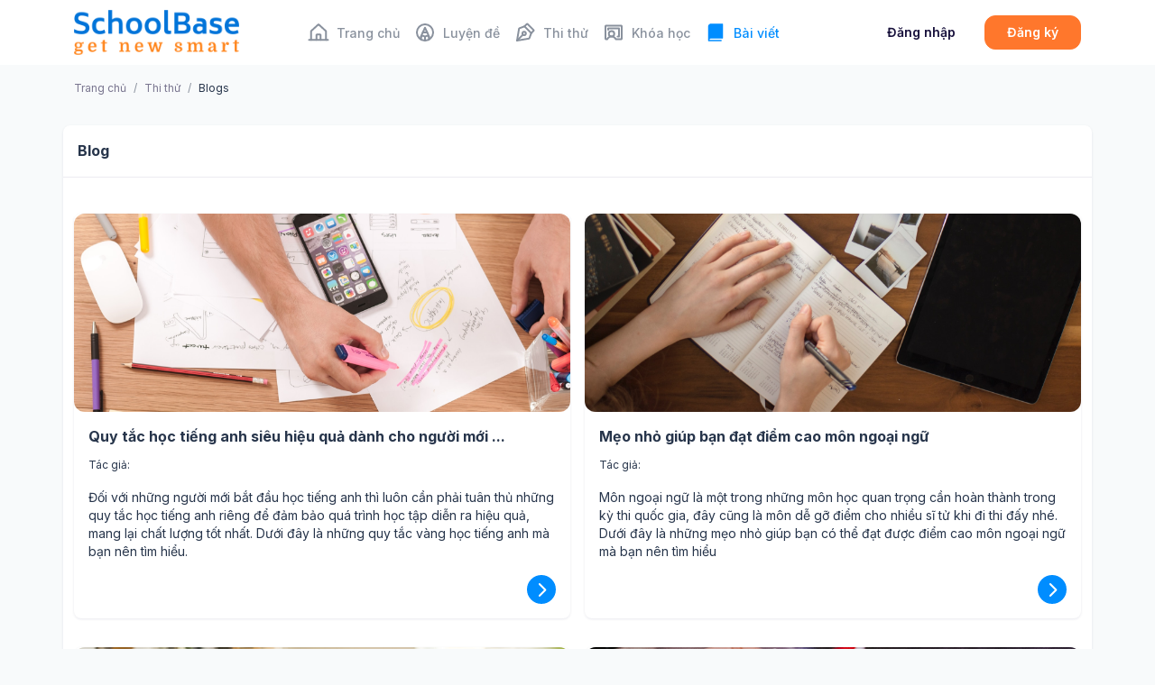

--- FILE ---
content_type: text/html; charset=UTF-8
request_url: https://schoolbase.vn/blogs
body_size: 6530
content:
<!doctype html>
<html lang="en">

<head>
    <meta charset="UTF-8">
    <meta name="viewport" content="width=device-width, user-scalable=no, initial-scale=1.0, maximum-scale=1.0, minimum-scale=1.0">
    <meta http-equiv="X-UA-Compatible" content="ie=edge">
    <title>SchoolBase</title>

    <meta name="description" content="SchoolBase - Website luyện thi và ôn tập cá nhân hóa cho từng học sinh.">
    <meta name="keywords"
          content="schoolbase, ôn luyện, thi thử, thi cấp 3, thi đại học, trung học phổ thông quốc gia, THPT">
    <meta name="author" content="SchoolBase">
    <meta http-equiv=”Cache-Control” content=”no-store” />


    <link rel="shortcut icon" type="image/x-icon" href="/img/teachers/general/logo.svg">
    <!-- CSS Links -->
    <link href="https://schoolbase.vn/css/custom/style.css" rel="stylesheet">

    <link href="/vendor/slick/slick/slick.css" rel="stylesheet">
    <link href="/vendor/slick/slick/slick-theme.css" rel="stylesheet">
    
<!-- Google tag (gtag.js) -->
<script async src="https://www.googletagmanager.com/gtag/js?id=G-CT8MH6MF7B"></script>
<script>
  window.dataLayer = window.dataLayer || [];
  function gtag(){dataLayer.push(arguments);}
  gtag('js', new Date());

  gtag('config', 'G-CT8MH6MF7B');
</script>


    <script src="https://cdn.jsdelivr.net/npm/axios/dist/axios.min.js"></script>
    <script src="https://unpkg.com/axios/dist/axios.min.js"></script>

    <link href="/vendor/icofont/icofont.min.css" rel="stylesheet">
    <link rel="stylesheet" href="https://cdn.jsdelivr.net/npm/bootstrap-icons@1.7.1/font/bootstrap-icons.css">

    <link rel="shortcut icon" type="image/x-icon" href="/img/teachers/general/logo.svg">
        <link href="https://schoolbase.vn/css/custom/custom.css" rel="stylesheet">
    <link href="https://schoolbase.vn/css/responsive/responsive.css" rel="stylesheet">
    <script type="module" src="https://schoolbase.vn/build/assets/app.cab38afc.js"></script>
    
    <link href="https://schoolbase.vn/css/owl_carousel/carousel.min.css" rel="stylesheet">
    <link href="https://schoolbase.vn/css/owl_carousel/theme.min.css" rel="stylesheet">

    
    <link href="//cdn.quilljs.com/1.3.6/quill.core.css" rel="stylesheet">
    <link href="https://cdn.quilljs.com/1.3.6/quill.snow.css" rel="stylesheet">
    <link rel="stylesheet" href="https://cdn.jsdelivr.net/npm/katex@0.16.2/dist/katex.min.css" integrity="sha384-bYdxxUwYipFNohQlHt0bjN/LCpueqWz13HufFEV1SUatKs1cm4L6fFgCi1jT643X" crossorigin="anonymous">
    <script src="https://cdnjs.cloudflare.com/ajax/libs/jquery/3.6.1/jquery.min.js" integrity="sha512-aVKKRRi/Q/YV+4mjoKBsE4x3H+BkegoM/em46NNlCqNTmUYADjBbeNefNxYV7giUp0VxICtqdrbqU7iVaeZNXA==" crossorigin="anonymous" referrerpolicy="no-referrer"></script>
    </head>

<body>
    
    <script
        defer src="https://cdn.jsdelivr.net/npm/katex@0.16.2/dist/katex.min.js"
        integrity="sha384-Qsn9KnoKISj6dI8g7p1HBlNpVx0I8p1SvlwOldgi3IorMle61nQy4zEahWYtljaz"
        crossorigin="anonymous"
    ></script>
    <script
        defer
        src="https://cdn.jsdelivr.net/npm/katex@0.16.2/dist/contrib/auto-render.min.js"
        integrity="sha384-+VBxd3r6XgURycqtZ117nYw44OOcIax56Z4dCRWbxyPt0Koah1uHoK0o4+/RRE05"
        crossorigin="anonymous"
        onload="renderMathInElement(document.body);"
    ></script>
    <script src="//cdn.quilljs.com/1.3.6/quill.js"></script>
    <script src="//cdn.quilljs.com/1.3.6/quill.min.js"></script>

    
    <script src="https://schoolbase.vn/js/owl_carousel/carousel.min.js"></script>

    <nav
    class="studentHeader navbar navbar-expand-lg navbar-dark bg-white p-0 main-header-nav d-flex justify-content-center"
    id="nav-bar"
>
    <div class="container">
        <!-- Toast Message -->
        <div class="toastMessage_block">
        </div>
        
        <a
            class="studentHeader_logo d-flex align-items-center"
            href="https://schoolbase.vn"
            class="fs-4 fw-bold text-bluewood"
        >
            <img style="height: 50px"
                class="me-2"
                src="/img/students/schoolbase_logo_mini.png"
                alt="Schoolbase logo"
            />
        </a>
        
        <div class="studentHeader_icon collapse navbar-collapse" id="navbarSupportedContent">
            <ul class="navbar-nav mx-auto gap-2 mb-2 mb-lg-0">
                
                <li class="home icon nav-item mx-2">
                    <a
                        class="nav-link px-0 py-4 d-flex align-items-center
                            "
                        href="https://schoolbase.vn"
                    >
                        <img
                            class="me-2"
                            src="/img/students/menu/menu_dashboard_grey.svg"
                            alt="Menu Home Icon"
                        >
                        <span class="fs-5 middle">Trang chủ</span>
                    </a>
                </li>
                
                <li class="self_practical icon nav-item mx-2">
                    <a
                        class="nav-link px-0 py-4 d-flex align-items-center
                            "
                        href="https://schoolbase.vn/exams/self-practical"
                    >
                        <img
                            class="me-2"
                            src="/img/students/menu/menu_self_practical_grey.svg"
                            alt="Menu Home Icon"
                        >
                        <span class="fs-5 middle">Luyện đề</span>
                    </a>
                </li>
                
                <li class="examination icon nav-item mx-2">
                    <a
                        class="nav-link px-0 py-4 d-flex align-items-center
                            "
                        href="https://schoolbase.vn/exams/examination"
                    >
                        <img
                            class="me-2"
                            src="/img/students/menu/menu_examination_grey.svg"
                            alt="Menu Home Icon"
                        >
                        <span class="fs-5 middle">Thi thử</span>
                    </a>
                </li>
                
                <li class="course icon nav-item mx-2">
                    <a
                        class="nav-link px-0 py-4 d-flex align-items-center
                            "
                        href="https://schoolbase.vn/course"
                    >
                        <img
                            class="me-2"
                            src="/img/students/menu/menu_course_grey.svg"
                            alt="Menu Home Icon"
                        >
                        <span class="fs-5 middle">Khóa học</span>
                    </a>
                </li>


                
                <li class="blogs icon nav-item mx-2">
                    <a
                        class="nav-link px-0 py-4 d-flex align-items-center
                            active"
                        href="https://schoolbase.vn/blogs"
                    >
                        <img
                            class="me-2"
                            src="/img/students/menu/book_icon_primary.svg"
                            alt="Menu Home Icon"
                        >
                        <span class="fs-5 middle">Bài viết</span>
                    </a>
                </li>
            </ul>

                        <div class="d-flex gap-1 align-items-center main-header-nav-right">
                <a
                    href="https://schoolbase.vn/login"
                    class="btn px-4 text-decoration-none text-dark rounded border-0 me-2"
                >Đăng nhập</a>
                <a
                    href="https://schoolbase.vn/signup"
                    class="btn px-4 btn-warning rounded text-white"
                >Đăng ký</a>
            </div>
                    </div>
        
        <div class="studentHeader_mobile_icon">
            <img
                class="mobile_toggler"
                src="/img/students/menu/list_icon_grey.svg"
                alt="List Grey Icon - SchoolBase"
            >
            <div class="student_mobile_topNav">
                <img
                    class="menu_mobile_close"
                    src="/img/teachers/general/x_icon_grey.svg"
                    alt="Close Icon Grey - SchoolBase"
                >
                                <div class="list-guest py-3">
                    <a
                        href="https://schoolbase.vn/login"
                        class="d-flex align-items-center
                        "
                    >
                        <img
                            class="me-3"
                            src="/img/students/menu/menu_mobile_sign_in_grey.svg"
                            alt="Menu Sign In Icon - SchoolBase"
                        >
                        <span class="fs-4 text-shuttlegrey fw-semi-bold middle">Đăng nhập</span>
                    </a>
                    <a
                        href="https://schoolbase.vn/signup"
                        class="d-flex align-items-center
                        "
                    >
                        <img
                            class="me-3"
                            src="/img/students/menu/menu_mobile_sign_up_grey.svg"
                            alt="Menu Sign Up Icon - SchoolBase"
                        >
                        <span class="fs-4 text-shuttlegrey fw-semi-bold middle">Đăng ký</span>
                    </a>
                </div>
                                                <div class="list-dashboard py-3">
                    <a
                        href="https://schoolbase.vn"
                        class="d-flex align-items-center
                        "
                    >
                        <img
                            class="me-3"
                            src="/img/students/menu/menu_mobile_dashboard_grey.svg"
                            alt="Menu Dashboard Icon - SchoolBase"
                        >
                        <span class="fs-4 text-shuttlegrey fw-semi-bold middle">Trang chủ</span>
                    </a>
                    <a
                        href="https://schoolbase.vn/exams/self-practical"
                        class="d-flex align-items-center
                        "
                    >
                        <img
                            class="me-3"
                            src="/img/students/menu/menu_mobile_self_practical_grey.svg"
                            alt="Menu Self-practical Exams Icon - SchoolBase"
                        >
                        <span class="fs-4 text-shuttlegrey fw-semi-bold middle">Luyện đề</span>
                    </a>
                    <a
                        href="https://schoolbase.vn/exams/examination"
                        class="d-flex align-items-center
                        "
                    >
                        <img
                            class="me-3"
                            src="/img/students/menu/menu_mobile_examination_grey.svg"
                            alt="Menu Examination Exams Icon - SchoolBase"
                        >
                        <span class="fs-4 text-shuttlegrey fw-semi-bold middle">Thi thử</span>
                    </a>
                    <a
                        href="https://schoolbase.vn/course"
                        class="d-flex align-items-center
                        "
                    >
                        <img
                            class="me-3"
                            src="/img/students/menu/menu_mobile_course_grey.svg"
                            alt="Menu Courses Icon - SchoolBase"
                        >
                        <span class="fs-4 text-shuttlegrey fw-semi-bold middle">Khóa học</span>
                    </a>
                </div>
                            </div>
            <div class="student_mobile_cover"></div>
        </div>
    </div>
</nav>

        <section class="container blogs mb-5">
        
        <div class="breadcrumbs row py-3 mb-3">
            <nav>
                <ol class="breadcrumb m-0">
                    <li class="breadcrumb-item text-secondary">Trang chủ</li>
                    <li class="breadcrumb-item text-secondary">Thi thử</li>
                    <li class="breadcrumb-item text-bluewood">Blogs</li>
                </ol>
            </nav>
        </div>
        
        
        <div class="mainContent card row d-flex flex-row">
            
            <p class="fs-4 fw-bold px-3 py-3 text-bluewood border-bottom">Blog</p>
            
            









































































            
            
            <div class="blogs-list p-3 pb-0">
                <div class="row">
                                            <div class="col-lg-6 col-12 p-2 mb-3">
    <div class="row m-0 card">
        
        <div class="p-0 pb-1">
            <img
                src="/img/students/blogs/blog-thumnail-1.png"
                class="img-exam rounded"
            >
        </div>
        
        
        <div class="detail ps-3">
            <p class="title fs-4 fw-bold text-bluewood mb-0 py-2" title="">
                                     Quy tắc học tiếng anh siêu hiệu quả dành cho người mới
                    <span>...</span>
                            </p>
            <p class="fs-6 text-bluewood mb-3 author">
                <span>Tác giả: </span>
            </p>
            <p class="fs-5 text-bluewood mb-0 excerpt">
                                    <span>Đối với những người mới bắt đầu học tiếng anh thì luôn cần phải tuân thủ những quy tắc học tiếng anh riêng để đảm bảo quá trình học tập diễn ra hiệu quả, mang lại chất lượng tốt nhất. Dưới đây là những quy tắc vàng học tiếng anh mà bạn nên tìm hiểu.
</span>
                            </p>
        </div>
        
        
        <div class="link p-0 pt-3 d-flex justify-content-end">
            <div>
                <a
                    href="https://schoolbase.vn/blogs/blog/6232c479-a304-4cf3-8e72-2264f0678235h"
                    class="arrowLink px-3 mb-3 d-flex justify-content-end"
                >
                    <img src="/img/students/dashboard/story_right_arrow.svg" alt="">
                </a>
            </div>
        </div>
        
    </div>
</div>
                                            <div class="col-lg-6 col-12 p-2 mb-3">
    <div class="row m-0 card">
        
        <div class="p-0 pb-1">
            <img
                src="/img/students/blogs/blog-thumnail-2.png"
                class="img-exam rounded"
            >
        </div>
        
        
        <div class="detail ps-3">
            <p class="title fs-4 fw-bold text-bluewood mb-0 py-2" title="">
                                    Mẹo nhỏ giúp bạn đạt điểm cao môn ngoại ngữ
                            </p>
            <p class="fs-6 text-bluewood mb-3 author">
                <span>Tác giả: </span>
            </p>
            <p class="fs-5 text-bluewood mb-0 excerpt">
                                    <span>Môn ngoại ngữ là một trong những môn học quan trọng cần hoàn thành trong kỳ thi quốc gia, đây cũng là môn dễ gỡ điểm cho nhiều sĩ tử khi đi thi đấy nhé. Dưới đây là những mẹo nhỏ giúp bạn có thể đạt được điểm cao môn ngoại ngữ mà bạn nên tìm hiểu</span>
                            </p>
        </div>
        
        
        <div class="link p-0 pt-3 d-flex justify-content-end">
            <div>
                <a
                    href="https://schoolbase.vn/blogs/blog/6232c479-a304-4cf3-8e72-4124124124142"
                    class="arrowLink px-3 mb-3 d-flex justify-content-end"
                >
                    <img src="/img/students/dashboard/story_right_arrow.svg" alt="">
                </a>
            </div>
        </div>
        
    </div>
</div>
                                            <div class="col-lg-6 col-12 p-2 mb-3">
    <div class="row m-0 card">
        
        <div class="p-0 pb-1">
            <img
                src="/img/students/blogs/blog-thumnail-3.png"
                class="img-exam rounded"
            >
        </div>
        
        
        <div class="detail ps-3">
            <p class="title fs-4 fw-bold text-bluewood mb-0 py-2" title="">
                                    Bí quyết giúp bạn rèn luyện trí nhớ tốt
                            </p>
            <p class="fs-6 text-bluewood mb-3 author">
                <span>Tác giả: </span>
            </p>
            <p class="fs-5 text-bluewood mb-0 excerpt">
                                    <span>Trí nhớ tốt đối với mỗi một học sinh là tài sản vô giá giúp bạn thành công hơn trên con đường học tập của mình. Để rèn luyện trí nhớ tốt và có khả năng nhớ lâu thì bản thân bạn cần chú ý tập trung cao độ hơn khi học tập, chăm chỉ</span>
                            </p>
        </div>
        
        
        <div class="link p-0 pt-3 d-flex justify-content-end">
            <div>
                <a
                    href="https://schoolbase.vn/blogs/blog/6232c479-a304-4cf3-8e72-2264f067tyuuu"
                    class="arrowLink px-3 mb-3 d-flex justify-content-end"
                >
                    <img src="/img/students/dashboard/story_right_arrow.svg" alt="">
                </a>
            </div>
        </div>
        
    </div>
</div>
                                            <div class="col-lg-6 col-12 p-2 mb-3">
    <div class="row m-0 card">
        
        <div class="p-0 pb-1">
            <img
                src="/img/students/blogs/blog-thumnail-4.png"
                class="img-exam rounded"
            >
        </div>
        
        
        <div class="detail ps-3">
            <p class="title fs-4 fw-bold text-bluewood mb-0 py-2" title="">
                                    Những mẹo hay giúp bạn học giỏi toàn diện dễ dàng hơn
                            </p>
            <p class="fs-6 text-bluewood mb-3 author">
                <span>Tác giả: </span>
            </p>
            <p class="fs-5 text-bluewood mb-0 excerpt">
                                    <span>Để học giỏi toàn diện tất cả các môn thì học sinh ngoài cần có trí thông minh, sự cần cù chăm chỉ và linh hoạt trong học tập thì cũng cần phải nắm bắt một số mẹo hay để bạn có thể học giỏi dễ dàng hơn và có nhiều tiến bộ vượt bậc</span>
                            </p>
        </div>
        
        
        <div class="link p-0 pt-3 d-flex justify-content-end">
            <div>
                <a
                    href="https://schoolbase.vn/blogs/blog/6232c479-a304-4cf3-8e72-2264f0u38235h"
                    class="arrowLink px-3 mb-3 d-flex justify-content-end"
                >
                    <img src="/img/students/dashboard/story_right_arrow.svg" alt="">
                </a>
            </div>
        </div>
        
    </div>
</div>
                                            <div class="col-lg-6 col-12 p-2 mb-3">
    <div class="row m-0 card">
        
        <div class="p-0 pb-1">
            <img
                src="/img/students/blogs/blog-thumnail-5.png"
                class="img-exam rounded"
            >
        </div>
        
        
        <div class="detail ps-3">
            <p class="title fs-4 fw-bold text-bluewood mb-0 py-2" title="">
                                     Những lỗi sai bạn nên tránh mắc phải khi làm bài thi
                    <span>...</span>
                            </p>
            <p class="fs-6 text-bluewood mb-3 author">
                <span>Tác giả: </span>
            </p>
            <p class="fs-5 text-bluewood mb-0 excerpt">
                                    <span>Nhiều bạn trẻ khi đi thi thường nghĩ bài thi trắc nghiệm là dễ làm nhất, dễ kiếm điểm nhất, tuy nhiên đôi khi vì những lỗi sai đáng tiếc có thể khiến bạn mất rất nhiều điểm khi làm bài thi trắc nghiệm mà bản thân bạn còn chưa biết đấy nhé.</span>
                            </p>
        </div>
        
        
        <div class="link p-0 pt-3 d-flex justify-content-end">
            <div>
                <a
                    href="https://schoolbase.vn/blogs/blog/5672h479-a304-4cf3-8e72-2264f0678235h"
                    class="arrowLink px-3 mb-3 d-flex justify-content-end"
                >
                    <img src="/img/students/dashboard/story_right_arrow.svg" alt="">
                </a>
            </div>
        </div>
        
    </div>
</div>
                                            <div class="col-lg-6 col-12 p-2 mb-3">
    <div class="row m-0 card">
        
        <div class="p-0 pb-1">
            <img
                src="/img/students/blogs/blog-thumnail-5.png"
                class="img-exam rounded"
            >
        </div>
        
        
        <div class="detail ps-3">
            <p class="title fs-4 fw-bold text-bluewood mb-0 py-2" title="">
                                     Những lỗi sai bạn nên tránh mắc phải khi làm bài thi
                    <span>...</span>
                            </p>
            <p class="fs-6 text-bluewood mb-3 author">
                <span>Tác giả: </span>
            </p>
            <p class="fs-5 text-bluewood mb-0 excerpt">
                                    <span>Nhiều bạn trẻ khi đi thi thường nghĩ bài thi trắc nghiệm là dễ làm nhất, dễ kiếm điểm nhất, tuy nhiên đôi khi vì những lỗi sai đáng tiếc có thể khiến bạn mất rất nhiều điểm khi làm bài thi trắc nghiệm mà bản thân bạn còn chưa biết đấy nhé.</span>
                            </p>
        </div>
        
        
        <div class="link p-0 pt-3 d-flex justify-content-end">
            <div>
                <a
                    href="https://schoolbase.vn/blogs/blog/5672h479-a304-4cf3-8e72-2264f0678235h"
                    class="arrowLink px-3 mb-3 d-flex justify-content-end"
                >
                    <img src="/img/students/dashboard/story_right_arrow.svg" alt="">
                </a>
            </div>
        </div>
        
    </div>
</div>
                                    <nav class="d-lg-flex justify-content-center align-items-center mt-4 d-none">
        <div class="d-flex justify-content-center align-items-center">
            <ul id="Pagination" class="pagination">
                
                
                
                                    <li
                        class="page-item disabled" aria-disabled="true" aria-label="&laquo; Previous"
                        style="height: 36px"
                    >
                        <span
                            class="page-link"
                            aria-hidden="true"
                            style="font-size: 0.8rem"

                        ><</span>
                    </li>
                
                
                                    
                                                                                                        <li class="page-item active" aria-current="page">
                                    <span class="page-link">1</span>
                                </li>
                                                                                                                <li class="page-item">
                                    <a class="page-link" href="https://schoolbase.vn/blogs?page=2">2</a>
                                </li>
                                                                                        
                
                
                
                                    <li class="page-item">
                        <a
                            class="page-link"
                            href="https://schoolbase.vn/blogs?page=2"
                            rel="next"
                            aria-label="Next &raquo;"
                            style="font-size: 0.8rem"

                        >></a>
                    </li>
                            </ul>
        </div>
    </nav>

                </div>
            </div>
            
        </div>
        
    </section>
    <div class="studentFooter bg-white border-top border-bottom cities-footer">
    
    <div class="scrollToTop d-none">
        <img
            src="/img/students/scroll_to_top_btn.svg"
            alt="Scroll To Top Button"
            style="height: 32px; width: 32px;"
        >
    </div>
    
    
    <div class="fbMessenger d-none">
        <img
            src="/img/students/fb_messenger.svg"
            alt="FB Messenger Icon"
            style="width: 60px; height: 60px;"
        >
    </div>
    


























































































</div>

























































































<footer class="footer bg-white border-top">
    <div class="container">
        <div class="row align-items-center justify-content-between py-4">
            <div class="col-6">
                <div class="mb-4 mb-md-0">
                    <a href="https://schoolbase.vn" class="brand d-flex align-items-center mb-0 text-decoration-none me-4 fw-bold h4 text-dark">
                        <img
                            style="height: 150px"
                            src="/img/students/schoolbase_logo.png"
                            alt=""
                            class="text-bluewood me-2"
                        />
                    </a>



                </div>
            </div>
            <div class="col-6">
                <p>
                    SchoolBase là nền tảng ôn luyện chuẩn bị cho các cuộc thi dành cho các bạn học sinh và sinh viên. Với hệ thống các đề thi và hướng dẫn phong phú, SchoolBase đồng hành với bạn trong những kỳ thi quan trọng của cuộc đời
                </p>
            </div>
        </div>
        <hr class="m-0">
        <div class="row align-items-center justify-content-between flex-column flex-sm-row py-4">
            <div class="col-auto order-1 order-md-0">

                <span class="small">Powered by sPhoton Technology Vietnam JSC</span>
            </div>
            <div class="col-auto order-0 order-md-1">

            </div>
        </div>
    </div>
</footer>

<script>
    // show scroll to top button
    function showScrollToTopBtn() {
        const scrollToTopBtn = document.querySelector('.scrollToTop');
        scrollToTop(scrollToTopBtn);
        window.addEventListener('scroll', () => {
            const studentTopNav = document.querySelector('.studentHeader .student_mobile_topNav');
            if (!studentTopNav.classList.contains('activeStudentMobileTopNav')) {
                (window.scrollY >= 500) ? scrollToTopBtn.classList.remove('d-none') : scrollToTopBtn.classList.add('d-none');
            }
        })
    }

    // scrollToTop
    function scrollToTop(scrollToTopButton) {
        const header = document.querySelector('.studentHeader');
        scrollToTopButton.addEventListener('click', () => {
            header.scrollIntoView({ behavior: 'smooth' });
        })
    }

    window.onload = function () {
        // show scroll to top button
        showScrollToTopBtn();
    }
</script>


    
        <script>
        const userName ='';
        // run when page is loaded
        start();
        function start() {
            handleStudentMobileTopNav();
            handleShowSubNavigation();

            window.addEventListener('load', () => {
                handleTopNavUserName();
            })
        }

        // handle click to show menu sub-navigation
        function handleShowSubNavigation() {
            if (userName) {
                const userName = document.querySelector('.studentHeader .studentHeader_icon .userName');
                userName.addEventListener('click', () => {
                    const subNavigation = document.querySelector('.studentHeader .studentHeader_icon .subNavigation');
                    const caretImg = document.querySelector('.studentHeader .studentHeader_icon .userName img');

                    subNavigation.classList.toggle('activeSubNavigation');
                    caretImg.classList.toggle('activeImg');
                })
            }
        }

        // handle student mobile topnav
        function handleStudentMobileTopNav() {
            const studentMobileTopNavIcon = document.querySelector('.studentHeader .mobile_toggler');
            const studentMobileTopNavCover = document.querySelector('.studentHeader .student_mobile_cover');
            const studentMobileTopNavCloseBtn = document.querySelector('.studentHeader .menu_mobile_close');
            const studentMobileTopNav = document.querySelector('.studentHeader .student_mobile_topNav');

            studentMobileTopNavIcon.addEventListener('click', () => {
                studentMobileTopNav.style.transform ='translateX(0)';
                studentMobileTopNav.style.opacity ='1';
                studentMobileTopNavCover.style.transform ='translateX(0)';
                studentMobileTopNavCover.style.opacity ='1';

                studentMobileTopNav.classList.add('activeStudentMobileTopNav');
            })

            studentMobileTopNavCover.addEventListener('click', () => {
                studentMobileTopNav.style.transform ='translateX(100%)';
                studentMobileTopNav.style.opacity ='0.6';
                studentMobileTopNavCover.style.transform ='translateX(-100%)';
                studentMobileTopNavCover.style.opacity ='0.6';

                studentMobileTopNav.classList.remove('activeStudentMobileTopNav');
            })

            studentMobileTopNavCloseBtn .addEventListener('click', () => {
                studentMobileTopNav.style.transform ='translateX(100%)';
                studentMobileTopNav.style.opacity ='0.6';
                studentMobileTopNavCover.style.transform ='translateX(-100%)';
                studentMobileTopNavCover.style.opacity ='0.6';

                studentMobileTopNav.classList.remove('activeStudentMobileTopNav');
            })
        }

        // handle topnav user_name
        function handleTopNavUserName() {
            const initUserName = userName;

            const userNameBlock = document.querySelector('.studentHeader.navbar .studentHeader_name .userName > span');
            (userNameBlock) && (userNameBlock.textContent = shortenUserName(initUserName));
        }
    </script>
                                    <script>
        // window onload
        start();
        function start() {
            showAdvancedFilterBlock();
        }

        // do exam exactly
        function doExam(examUuid) {
            const path = `/exams/${examUuid}/exam-user`;
            axios.post(path, examUuid)
                .then(res => {
                    (res.status === 200) && (window.location.href = `/exams/${examUuid}/test`);
                })
                .catch(err => {
                    console.log('Submit failed!');
                })

        }

        // show advanced_filter_block
        function showAdvancedFilterBlock() {
            const showButton = document.querySelector('.container.blogs .showAdvancedBtn');
            showButton.addEventListener('click', () => {
                document.querySelector('.container.blogs .advancedSearchBlock').classList.toggle('d-none');
            })
        }
    </script>
</body>

</html>


--- FILE ---
content_type: text/css
request_url: https://schoolbase.vn/css/custom/style.css
body_size: 536209
content:
/*
Template Name: Edutree – Online Course & Education HTML5 Template
Author: askbootstrap
Author URI: https://themeforest.net/user/askbootstrap/
Version: 1.0
*/

/*
-- Fonts
-- Body
-- Header
-- Review
-- App Icon
-- Video Card
-- Profile
-- Footer
-- Media Mobile
-- Feather Icons
-- Bootstrap
*/

/* Fonts */
@import url('https://fonts.googleapis.com/css2?family=Inter:wght@100;200;300;400;500;600;700;800;900&display=swap');
@import url('https://cdnjs.cloudflare.com/ajax/libs/font-awesome/5.11.2/css/all.css');
@import url('https://fonts.googleapis.com/icon?family=Material+Icons');

@font-face {
	font-family: Feather;
    font-style: normal;
    font-weight: 400;
    src: url(icon/Feather.b2469c88d8944b230519.ttf) format("truetype"), url(icon/feather.eb9822a3be07c5110df9.woff) format("woff"), url(icon/feather.f780c210ecac82116260.svg) format("svg");
}

/* Header */
.sidebar-dash .nav-link {
	padding: 10px 20px !important;
	font-size: 12px;
	text-transform: uppercase;
	letter-spacing: 0.6px;
	border-radius: 0px !important;
}

.sidebar-dash .navbar-header {
	padding: 11px 20px !important;
}

.sidebar-dash .navbar-nav {
	padding: 9px 0 !important;
}

.sidebar-dash .nav-item {
	border-radius: 0px !important;
}

.main-header-nav-right .btn {
	padding: 7px 18px;
}

.svg-border-rounded svg {
	height: 3rem;
	width: 100%;
}

.brand img {
	height: 37px;
	/*border: 2px solid #fff !important;*/
}

.top-header .nav-link {
	font-weight: 600;
}

.services-search-form .form-floating {
	width: 100%;
}

.services-search-form .form-floating .form-control {
	box-shadow: none;
	height: 58px;
}

.services-search-form-zip {
	width: 240px !important;
	margin: 0;
}

.services-search-form-zip .form-control {
	border-radius: 0px;
	border-right: 0px;
}

.services-search-form-service .form-control {
	border-radius: 0.3rem 0rem 0rem 0.3rem;
}

.services-search-form .btn {
	padding: 8px 18px;
	min-height: 55px;
	font-size: 19px;
}

.services-search-form .form-floating > label {
	padding: 17px 19px;
	font-size: 15px;
}

.services-search-form .form-floating > .form-control {
	padding-left: 19px;
}

/* Review */
.review-item .img-fluid {
	height: 55px;
	width: 55px;
	object-fit: cover;
}
/* App Icon */
.app-icon {
	height: 30px !important;
}

/* Video Card */
.video-card-item h6.card-title {
	display: -webkit-box;
	-webkit-box-orient: vertical;
	max-height: 42px;
	overflow: hidden;
	text-overflow: ellipsis;
	-webkit-line-clamp: 2;
	margin-bottom: 9px !important;
	font-size: 15px;
	line-height: 22px;
}

.video-card-item p.card-text.mb-0 {
	overflow: hidden;
	white-space: nowrap;
	text-overflow: ellipsis;
}

.video-card-item h6.card-title .badge {
	font-size: 10px;
	top: 1rem;
	position: absolute;
	padding: 4px 6px;
	left: 1rem;
}

.video-card-item .card-text.text-muted.small {
	display: -webkit-box;
	-webkit-box-orient: vertical;
	max-height: 42px;
	overflow: hidden;
	text-overflow: ellipsis;
	-webkit-line-clamp: 2;
	font-size: 12px;
	font-weight: 300;
}

.video-card-item.cat-itemm h6.card-title.m-0 {
	font-size: 14px;
	overflow: hidden;
	white-space: nowrap;
	text-overflow: ellipsis;
	margin: 0px !important;
	display: block;
	font-weight: 500 !important;
}

/* Profile */
.profile_nav button {
	font-size: 16px;
	text-decoration: none;
	color: black;
	font-weight: 100px;
	margin: 0 15px;
}

.profile_nav button:hover {
	border-bottom: 4px solid black;
	color: black;
}

.profile_nav button.active {
	border-bottom: 4px solid black;
	color: black;
}

.tag a {
	background-color: grey;
	text-decoration: none;
	color: white;
	padding: 3px 7px;
	font-size: 9px;
	display: inline-block;
	border-radius: 3px;
	margin: 0 0 2px 0;
}

.tag a:hover {
	background-color: #f32e06;
}

.seemore {
	background-color: white;
	color: grey;
}

.hight-auto {
	height: auto !important;
}

.creatives a {
	text-decoration: none;
	color: black;
}

.creatives a:hover {
	color: #f32e06;
}

.following-link img {
	width: 35px;
	height: 35px;
	border: 2px solid #fff;
	box-shadow: 0px 0px 3px #ccc;
	margin: 0 -17px 0 0;
	cursor: pointer;
}

.following-link img:hover {
	border: 2px solid #f32e06;
}

.courses-links li button {
	text-decoration: none;
	color: black;
	font-size: 16px;
	border: none;
	background-color: white;
}

.oneline-text .card-text {
	text-overflow: ellipsis;
	overflow: hidden;
	white-space: nowrap;
}

.courses-links li button:hover {
	border-bottom: 2px solid black;
	color: black;
}

.courses-links li button.active {
	border-bottom: 2px solid black;
	color: black;
}

.side-nav ul li {
	font-size: 15px;
	padding-left: 5px;
}

/* Footer */
.footer-links a {
	text-decoration: none;
	color: rgb(124, 124, 124);
	font-size: 13px;
	padding: 0 3px;
}

.footer-links a:hover {
	color: #f32e06;
}

.nav.courses-links {
	z-index: 99;
}

.w-40 {
	width: 40px !important;
	height: 40px;
	display: flex;
	align-items: center;
	justify-content: center;
}

.feature {
	display: inline-flex;
	align-items: center;
	justify-content: center;
	height: 3rem;
	width: 3rem;
	font-size: 1.5rem;
}

.sidebar-fixed {
	position: sticky;
	top: 25px;
}

.tm-pic {
	height: 60px;
	width: 60px;
}

/* Media Mobile */
@media (max-width: 576px) {
}

@media (max-width: 768px) {
}

@media (max-width: 992px) {
	.navbar-toggler {
		padding: 2px 5px;
	}

	.main-header-nav {
		padding: 12px 0 !important;
	}

	.main-header-nav .nav-link.py-4 {
		padding: 7px 0 !important;
		text-align: center;
	}

	.main-header-nav .nav-item .dropdown-item {
		text-align: center;
	}

	.main-header-nav .d-flex.gap-4.align-items-center {
		justify-content: center;
	}

	.py-5.footer {
		display: none;
	}

	.footer-copyright .row.align-items-center {
		text-align: center;
	}

	.footer-copyright .row.align-items-center span {
		display: block;
		margin: 0px !important;
	}

	.footer-copyright .row.align-items-center .col-md-4.text-end {
		text-align: center !important;
	}

	.form-floating.services-search-form-zip {
		display: none;
	}

	.popular-tagss a {
		display: inline-block;
		margin: 0 0 6px 0;
	}

	.nav.courses-links {
		flex-wrap: inherit;
		overflow: auto;
	}

	.nav.courses-links .nav-item button {
		display: flex;
		align-items: center;
	}

	.nav.courses-links .nav-item:last-child {
		margin: 0px !important;
	}

	.nav.courses-links .nav-item i {
		margin: 0 6px 0px 0px;
	}

	.profile-header .d-flex.gap-3.align-items-center {
		flex-direction: column;
		text-align: center;
	}

	.profile-header .d-flex.gap-3.align-items-center div {
		margin: auto;
	}

	.profile-header .d-flex.gap-3.align-items-center img {
		width: 110px;
	}

	.job-page .d-flex.align-items-center.justify-content-between.bg-white.position-relative.p-4 {
		display: block !important;
	}

	.job-page .d-flex.align-items-center.justify-content-between.bg-white.position-relative.p-4 .fs-7.mb-0.d-flex.small.align-items-center {
		font-size: 11px;
		margin: 12px 0 !important;
	}

	.job-page .d-flex.align-items-center.justify-content-between.bg-white.position-relative.p-4 .fs-7.mb-0.d-flex.small.align-items-center i {
		margin: 0 14px 0 0 !important;
	}
}

@media (min-width: 1200px) {
}

@media (min-width: 1400px) {
	.container,
  .container-lg,
  .container-md,
  .container-sm,
  .container-xl,
  .container-xxl {
		max-width: 1260px;
	}
}
























/* Feather Icons */

.fe {
	-webkit-font-feature-settings: normal;
	font-feature-settings: normal;
	-webkit-font-smoothing: antialiased;
	-moz-osx-font-smoothing: grayscale;
	font-family: Feather!important;
	font-style: normal;
	font-variant: normal;
	font-weight: 400;
	line-height: 1;
	text-transform: none;
}

.fe-activity:before {
	content: "\e900";
}

.fe-airplay:before {
	content: "\e901";
}

.fe-alert-circle:before {
	content: "\e902";
}

.fe-alert-octagon:before {
	content: "\e903";
}

.fe-alert-triangle:before {
	content: "\e904";
}

.fe-align-center:before {
	content: "\e905";
}

.fe-align-justify:before {
	content: "\e906";
}

.fe-align-left:before {
	content: "\e907";
}

.fe-align-right:before {
	content: "\e908";
}

.fe-anchor:before {
	content: "\e909";
}

.fe-aperture:before {
	content: "\e90a";
}

.fe-archive:before {
	content: "\e90b";
}

.fe-arrow-down:before {
	content: "\e90c";
}

.fe-arrow-down-circle:before {
	content: "\e90d";
}

.fe-arrow-down-left:before {
	content: "\e90e";
}

.fe-arrow-down-right:before {
	content: "\e90f";
}

.fe-arrow-left:before {
	content: "\e910";
}

.fe-arrow-left-circle:before {
	content: "\e911";
}

.fe-arrow-right:before {
	content: "\e912";
}

.fe-arrow-right-circle:before {
	content: "\e913";
}

.fe-arrow-up:before {
	content: "\e914";
}

.fe-arrow-up-circle:before {
	content: "\e915";
}

.fe-arrow-up-left:before {
	content: "\e916";
}

.fe-arrow-up-right:before {
	content: "\e917";
}

.fe-at-sign:before {
	content: "\e918";
}

.fe-award:before {
	content: "\e919";
}

.fe-bar-chart:before {
	content: "\e91a";
}

.fe-bar-chart-2:before {
	content: "\e91b";
}

.fe-battery:before {
	content: "\e91c";
}

.fe-battery-charging:before {
	content: "\e91d";
}

.fe-bell:before {
	content: "\e91e";
}

.fe-bell-off:before {
	content: "\e91f";
}

.fe-bluetooth:before {
	content: "\e920";
}

.fe-bold:before {
	content: "\e921";
}

.fe-book:before {
	content: "\e922";
}

.fe-book-open:before {
	content: "\e923";
}

.fe-bookmark:before {
	content: "\e924";
}

.fe-box:before {
	content: "\e925";
}

.fe-briefcase:before {
	content: "\e926";
}

.fe-calendar:before {
	content: "\e927";
}

.fe-camera:before {
	content: "\e928";
}

.fe-camera-off:before {
	content: "\e929";
}

.fe-cast:before {
	content: "\e92a";
}

.fe-check:before {
	content: "\e92b";
}

.fe-check-circle:before {
	content: "\e92c";
}

.fe-check-square:before {
	content: "\e92d";
}

.fe-chevron-down:before {
	content: "\e92e";
}

.fe-chevron-left:before {
	content: "\e92f";
}

.fe-chevron-right:before {
	content: "\e930";
}

.fe-chevron-up:before {
	content: "\e931";
}

.fe-chevrons-down:before {
	content: "\e932";
}

.fe-chevrons-left:before {
	content: "\e933";
}

.fe-chevrons-right:before {
	content: "\e934";
}

.fe-chevrons-up:before {
	content: "\e935";
}

.fe-chrome:before {
	content: "\e936";
}

.fe-circle:before {
	content: "\e937";
}

.fe-clipboard:before {
	content: "\e938";
}

.fe-clock:before {
	content: "\e939";
}

.fe-cloud:before {
	content: "\e93a";
}

.fe-cloud-drizzle:before {
	content: "\e93b";
}

.fe-cloud-lightning:before {
	content: "\e93c";
}

.fe-cloud-off:before {
	content: "\e93d";
}

.fe-cloud-rain:before {
	content: "\e93e";
}

.fe-cloud-snow:before {
	content: "\e93f";
}

.fe-code:before {
	content: "\e940";
}

.fe-codepen:before {
	content: "\e941";
}

.fe-command:before {
	content: "\e942";
}

.fe-compass:before {
	content: "\e943";
}

.fe-copy:before {
	content: "\e944";
}

.fe-corner-down-left:before {
	content: "\e945";
}

.fe-corner-down-right:before {
	content: "\e946";
}

.fe-corner-left-down:before {
	content: "\e947";
}

.fe-corner-left-up:before {
	content: "\e948";
}

.fe-corner-right-down:before {
	content: "\e949";
}

.fe-corner-right-up:before {
	content: "\e94a";
}

.fe-corner-up-left:before {
	content: "\e94b";
}

.fe-corner-up-right:before {
	content: "\e94c";
}

.fe-cpu:before {
	content: "\e94d";
}

.fe-credit-card:before {
	content: "\e94e";
}

.fe-crop:before {
	content: "\e94f";
}

.fe-crosshair:before {
	content: "\e950";
}

.fe-database:before {
	content: "\e951";
}

.fe-delete:before {
	content: "\e952";
}

.fe-disc:before {
	content: "\e953";
}

.fe-dollar-sign:before {
	content: "\e954";
}

.fe-download:before {
	content: "\e955";
}

.fe-download-cloud:before {
	content: "\e956";
}

.fe-droplet:before {
	content: "\e957";
}

.fe-edit:before {
	content: "\e958";
}

.fe-edit-2:before {
	content: "\e959";
}

.fe-edit-3:before {
	content: "\e95a";
}

.fe-external-link:before {
	content: "\e95b";
}

.fe-eye:before {
	content: "\e95c";
}

.fe-eye-off:before {
	content: "\e95d";
}

.fe-facebook:before {
	content: "\e95e";
}

.fe-fast-forward:before {
	content: "\e95f";
}

.fe-feather:before {
	content: "\e960";
}

.fe-file:before {
	content: "\e961";
}

.fe-file-minus:before {
	content: "\e962";
}

.fe-file-plus:before {
	content: "\e963";
}

.fe-file-text:before {
	content: "\e964";
}

.fe-film:before {
	content: "\e965";
}

.fe-filter:before {
	content: "\e966";
}

.fe-flag:before {
	content: "\e967";
}

.fe-folder:before {
	content: "\e968";
}

.fe-folder-minus:before {
	content: "\e969";
}

.fe-folder-plus:before {
	content: "\e96a";
}

.fe-gift:before {
	content: "\e96b";
}

.fe-git-branch:before {
	content: "\e96c";
}

.fe-git-commit:before {
	content: "\e96d";
}

.fe-git-merge:before {
	content: "\e96e";
}

.fe-git-pull-request:before {
	content: "\e96f";
}

.fe-github:before {
	content: "\e970";
}

.fe-gitlab:before {
	content: "\e971";
}

.fe-globe:before {
	content: "\e972";
}

.fe-grid:before {
	content: "\e973";
}

.fe-hard-drive:before {
	content: "\e974";
}

.fe-hash:before {
	content: "\e975";
}

.fe-headphones:before {
	content: "\e976";
}

.fe-heart:before {
	content: "\e977";
}

.fe-help-circle:before {
	content: "\e978";
}

.fe-home:before {
	content: "\e979";
}

.fe-image:before {
	content: "\e97a";
}

.fe-inbox:before {
	content: "\e97b";
}

.fe-info:before {
	content: "\e97c";
}

.fe-instagram:before {
	content: "\e97d";
}

.fe-italic:before {
	content: "\e97e";
}

.fe-layers:before {
	content: "\e97f";
}

.fe-layout:before {
	content: "\e980";
}

.fe-life-buoy:before {
	content: "\e981";
}

.fe-link:before {
	content: "\e982";
}

.fe-link-2:before {
	content: "\e983";
}

.fe-linkedin:before {
	content: "\e984";
}

.fe-list:before {
	content: "\e985";
}

.fe-loader:before {
	content: "\e986";
}

.fe-lock:before {
	content: "\e987";
}

.fe-log-in:before {
	content: "\e988";
}

.fe-log-out:before {
	content: "\e989";
}

.fe-mail:before {
	content: "\e98a";
}

.fe-map:before {
	content: "\e98b";
}

.fe-map-pin:before {
	content: "\e98c";
}

.fe-maximize:before {
	content: "\e98d";
}

.fe-maximize-2:before {
	content: "\e98e";
}

.fe-menu:before {
	content: "\e98f";
}

.fe-message-circle:before {
	content: "\e990";
}

.fe-message-square:before {
	content: "\e991";
}

.fe-mic:before {
	content: "\e992";
}

.fe-mic-off:before {
	content: "\e993";
}

.fe-minimize:before {
	content: "\e994";
}

.fe-minimize-2:before {
	content: "\e995";
}

.fe-minus:before {
	content: "\e996";
}

.fe-minus-circle:before {
	content: "\e997";
}

.fe-minus-square:before {
	content: "\e998";
}

.fe-monitor:before {
	content: "\e999";
}

.fe-moon:before {
	content: "\e99a";
}

.fe-more-horizontal:before {
	content: "\e99b";
}

.fe-more-vertical:before {
	content: "\e99c";
}

.fe-move:before {
	content: "\e99d";
}

.fe-music:before {
	content: "\e99e";
}

.fe-navigation:before {
	content: "\e99f";
}

.fe-navigation-2:before {
	content: "\e9a0";
}

.fe-octagon:before {
	content: "\e9a1";
}

.fe-package:before {
	content: "\e9a2";
}

.fe-paperclip:before {
	content: "\e9a3";
}

.fe-pause:before {
	content: "\e9a4";
}

.fe-pause-circle:before {
	content: "\e9a5";
}

.fe-percent:before {
	content: "\e9a6";
}

.fe-phone:before {
	content: "\e9a7";
}

.fe-phone-call:before {
	content: "\e9a8";
}

.fe-phone-forwarded:before {
	content: "\e9a9";
}

.fe-phone-incoming:before {
	content: "\e9aa";
}

.fe-phone-missed:before {
	content: "\e9ab";
}

.fe-phone-off:before {
	content: "\e9ac";
}

.fe-phone-outgoing:before {
	content: "\e9ad";
}

.fe-pie-chart:before {
	content: "\e9ae";
}

.fe-play:before {
	content: "\e9af";
}

.fe-play-circle:before {
	content: "\e9b0";
}

.fe-plus:before {
	content: "\e9b1";
}

.fe-plus-circle:before {
	content: "\e9b2";
}

.fe-plus-square:before {
	content: "\e9b3";
}

.fe-pocket:before {
	content: "\e9b4";
}

.fe-power:before {
	content: "\e9b5";
}

.fe-printer:before {
	content: "\e9b6";
}

.fe-radio:before {
	content: "\e9b7";
}

.fe-refresh-ccw:before {
	content: "\e9b8";
}

.fe-refresh-cw:before {
	content: "\e9b9";
}

.fe-repeat:before {
	content: "\e9ba";
}

.fe-rewind:before {
	content: "\e9bb";
}

.fe-rotate-ccw:before {
	content: "\e9bc";
}

.fe-rotate-cw:before {
	content: "\e9bd";
}

.fe-rss:before {
	content: "\e9be";
}

.fe-save:before {
	content: "\e9bf";
}

.fe-scissors:before {
	content: "\e9c0";
}

.fe-search:before {
	content: "\e9c1";
}

.fe-send:before {
	content: "\e9c2";
}

.fe-server:before {
	content: "\e9c3";
}

.fe-settings:before {
	content: "\e9c4";
}

.fe-share:before {
	content: "\e9c5";
}

.fe-share-2:before {
	content: "\e9c6";
}

.fe-shield:before {
	content: "\e9c7";
}

.fe-shield-off:before {
	content: "\e9c8";
}

.fe-shopping-bag:before {
	content: "\e9c9";
}

.fe-shopping-cart:before {
	content: "\e9ca";
}

.fe-shuffle:before {
	content: "\e9cb";
}

.fe-sidebar:before {
	content: "\e9cc";
}

.fe-skip-back:before {
	content: "\e9cd";
}

.fe-skip-forward:before {
	content: "\e9ce";
}

.fe-slack:before {
	content: "\e9cf";
}

.fe-slash:before {
	content: "\e9d0";
}

.fe-sliders:before {
	content: "\e9d1";
}

.fe-smartphone:before {
	content: "\e9d2";
}

.fe-speaker:before {
	content: "\e9d3";
}

.fe-square:before {
	content: "\e9d4";
}

.fe-star:before {
	content: "\e9d5";
}

.fe-stop-circle:before {
	content: "\e9d6";
}

.fe-sun:before {
	content: "\e9d7";
}

.fe-sunrise:before {
	content: "\e9d8";
}

.fe-sunset:before {
	content: "\e9d9";
}

.fe-tablet:before {
	content: "\e9da";
}

.fe-tag:before {
	content: "\e9db";
}

.fe-target:before {
	content: "\e9dc";
}

.fe-terminal:before {
	content: "\e9dd";
}

.fe-thermometer:before {
	content: "\e9de";
}

.fe-thumbs-down:before {
	content: "\e9df";
}

.fe-thumbs-up:before {
	content: "\e9e0";
}

.fe-toggle-left:before {
	content: "\e9e1";
}

.fe-toggle-right:before {
	content: "\e9e2";
}

.fe-trash:before {
	content: "\e9e3";
}

.fe-trash-2:before {
	content: "\e9e4";
}

.fe-trending-down:before {
	content: "\e9e5";
}

.fe-trending-up:before {
	content: "\e9e6";
}

.fe-triangle:before {
	content: "\e9e7";
}

.fe-truck:before {
	content: "\e9e8";
}

.fe-tv:before {
	content: "\e9e9";
}

.fe-twitter:before {
	content: "\e9ea";
}

.fe-type:before {
	content: "\e9eb";
}

.fe-umbrella:before {
	content: "\e9ec";
}

.fe-underline:before {
	content: "\e9ed";
}

.fe-unlock:before {
	content: "\e9ee";
}

.fe-upload:before {
	content: "\e9ef";
}

.fe-upload-cloud:before {
	content: "\e9f0";
}

.fe-user:before {
	content: "\e9f1";
}

.fe-user-check:before {
	content: "\e9f2";
}

.fe-user-minus:before {
	content: "\e9f3";
}

.fe-user-plus:before {
	content: "\e9f4";
}

.fe-user-x:before {
	content: "\e9f5";
}

.fe-users:before {
	content: "\e9f6";
}

.fe-video:before {
	content: "\e9f7";
}

.fe-video-off:before {
	content: "\e9f8";
}

.fe-voicemail:before {
	content: "\e9f9";
}

.fe-volume:before {
	content: "\e9fa";
}

.fe-volume-1:before {
	content: "\e9fb";
}

.fe-volume-2:before {
	content: "\e9fc";
}

.fe-volume-x:before {
	content: "\e9fd";
}

.fe-watch:before {
	content: "\e9fe";
}

.fe-wifi:before {
	content: "\e9ff";
}

.fe-wifi-off:before {
	content: "\ea00";
}

.fe-wind:before {
	content: "\ea01";
}

.fe-x:before {
	content: "\ea02";
}

.fe-x-circle:before {
	content: "\ea03";
}

.fe-x-square:before {
	content: "\ea04";
}

.fe-youtube:before {
	content: "\ea05";
}

.fe-zap:before {
	content: "\ea06";
}

.fe-zap-off:before {
	content: "\ea07";
}

.fe-zoom-in:before {
	content: "\ea08";
}

.fe-zoom-out:before {
	content: "\ea09";
}

.icon-xs {
	height: 1.5rem;
	line-height: 1.5rem;
	width: 1.5rem;
}

.icon-sm {
	height: 2rem;
	line-height: 2rem;
	width: 2rem;
}

.icon-md {
	height: 2.5rem;
	line-height: 2.5rem;
	width: 2.5rem;
}

.icon-lg {
	height: 3rem;
	line-height: 3rem;
	width: 3rem;
}

.icon-xl {
	height: 3.5rem;
	line-height: 3.5rem;
	width: 3.5rem;
}

.icon-xxl {
	height: 4rem;
	line-height: 4rem;
	width: 4rem;
}

.icon-shape {
	align-items: center;
	display: inline-flex;
	justify-content: center;
	text-align: center;
	vertical-align: middle;
}

/* Bootstrap */


/*!
 * Bootstrap v5.1.3 (https://getbootstrap.com/)
 * Copyright 2011-2021 The Bootstrap Authors
 * Copyright 2011-2021 Twitter, Inc.
 * Licensed under MIT (https://github.com/twbs/bootstrap/blob/main/LICENSE)
 */

.h1,
.h2,
.h3,
h1,
h2,
h3 {
	letter-spacing: -.022rem;
}

.display-1,
.display-2,
.display-3,
.display-4 {
	letter-spacing: -.05rem;
}

.lead {
	letter-spacing: -.03rem;
}

.text-inherit {
	color: #18113c;
}

a.text-body:hover,
a.text-muted:hover,
a:hover .text-primary-hover {
	color: #356df1!important;
}

.disableClick {
	pointer-events: none;
}

.text-inverse {
	-webkit-filter: brightness(0) invert(1);
	filter: brightness(0) invert(1);
}

.text-inverse-dark {
	-webkit-filter: brightness(2) invert(1);
	filter: brightness(2) invert(1);
}

.cursor-pointer {
	cursor: pointer;
}

.chevron-arrow {
	display: inline-block;
	transition: .5s ease-in-out;
}

[aria-expanded=true] .chevron-arrow {
	-webkit-transform: rotate(-180deg);
	transform: rotate(-180deg);
}

.collapse-toggle {
	display: inline-block;
	transition: .5s ease-in-out;
}

[aria-expanded=true] .collapse-toggle {
	-webkit-transform: rotate(45deg);
	transform: rotate(45deg);
}

.bg-cover {
	background: no-repeat 50%/cover;
}

.bg-grayscale {
	-webkit-filter: grayscale(100%);
	filter: grayscale(100%);
}

@media (max-width:1200px) {
	.bg-auto {
		background-size: auto!important;
	}
}

.dot-pattern {
	position: relative;
}

.dot-pattern:after {
	background: url(../../../static/media/dots-pattern.58f3b03e401a0591814f.svg) no-repeat;
	bottom: 0;
	content: "";
	left: 0;
	position: absolute;
	right: 0;
	top: 0;
}

.rounded-top-left-0 {
	border-top-left-radius: 0!important;
}

.rounded-top-end-0 {
	border-top-right-radius: 0!important;
}

@media (max-width:576px) {
	.rounded-none.rounded-bottom-md {
		border-bottom-left-radius: 0!important;
		border-bottom-right-radius: 0!important;
	}
}

@media (min-width:576px) and (max-width:767.98px) {
	.rounded-none.rounded-bottom-md {
		border-bottom-left-radius: 0!important;
		border-bottom-right-radius: 0!important;
	}
}

.border-dashed {
	border: 2px dashed #ecebf1!important;
}

.list-timeline-activity .list-group-item:not(:last-child):before {
	border-left: 1px solid #e8e7ed;
	content: "";
	height: 100%;
	left: 1.25rem;
	position: absolute;
	top: 1rem;
}

.overflow-y-auto {
	overflow-y: auto!important;
}

.overflow-y-hidden {
	overflow-y: hidden!important;
}

.bg-light-gradient {
	background: rgba(221, 218, 255, .2);
	background: linear-gradient(180deg, rgba(221, 218, 255, .2), hsla(0, 0%, 100%, 0) 80%);
	background: -moz-linear-gradient(180deg, rgba(221, 218, 255, .2) 0, hsla(0, 0%, 100%, 0) 80%);
}

.bg-light-gradient-bottom {
	background: rgba(221, 218, 255, .3);
	background: linear-gradient(1turn, rgba(221, 218, 255, .3), hsla(0, 0%, 100%, 0) 80%);
	background: -moz-linear-gradient(1turn, rgba(221, 218, 255, .3) 0, hsla(0, 0%, 100%, 0) 80%);
}

.bg-light-gradient-top {
	background: rgba(221, 218, 255, .3);
	background: linear-gradient(180deg, rgba(221, 218, 255, .3), hsla(0, 0%, 100%, 0) 80%);
	background: -moz-linear-gradient(180deg, rgba(221, 218, 255, .3) 0, hsla(0, 0%, 100%, 0) 80%);
}

.bg-gradient-mix-shade {
	background: linear-gradient(270.06deg, #4a52ff .05%, #c678ff 54.16%, #fe5d75 99.95%);
}

.mw-lg-130 {
	max-width: 130%!important;
}

:root {
	--bs-gray-100: #f5f4f8;
	--bs-gray-200: #ecebf1;
	--bs-primary: #356df1;
	--bs-secondary: #79758f;
	--bs-success: #19cb98;
	--bs-info: #29baf9;
	--bs-warning: #ffaa46;
	--bs-danger: #e53f3c;
	--bs-light: #f5f4f8;
	--bs-dark: #18113c;
	--bs-white: #fff;
	--bs-light-primary: #e3ebff;
	--bs-light-danger: #fad9d8;
	--bs-light-info: #e1f6ff;
	--bs-light-warning: #ffeeda;
	--bs-light-secondary: #e4e3e9;
	--bs-light-success: #d1f5ea;
	--bs-light-dark: #d1cfd8;
	--bs-dark-primary: #356df1;
	--bs-dark-warning: #c28135;
	--bs-dark-info: #51a0c2;
	--bs-dark-danger: #ae302e;
	--bs-dark-success: #139a74;
	--bs-dark-secondary: #5c596d;
	--bs-primary-rgb: 53, 109, 241;
	--bs-secondary-rgb: 121, 117, 143;
	--bs-success-rgb: 25, 203, 152;
	--bs-info-rgb: 41, 186, 249;
	--bs-warning-rgb: 255, 170, 70;
	--bs-danger-rgb: 229, 63, 60;
	--bs-light-rgb: 245, 244, 248;
	--bs-dark-rgb: 24, 17, 60;
	--bs-light-primary-rgb: 227, 220, 255;
	--bs-light-danger-rgb: 250, 217, 216;
	--bs-light-info-rgb: 225, 246, 255;
	--bs-light-warning-rgb: 255, 238, 218;
	--bs-light-secondary-rgb: 228, 227, 233;
	--bs-light-success-rgb: 209, 245, 234;
	--bs-light-dark-rgb: 209, 207, 216;
	--bs-dark-primary-rgb: 89, 60, 193;
	--bs-dark-warning-rgb: 194, 129, 53;
	--bs-dark-info-rgb: 81, 160, 194;
	--bs-dark-danger-rgb: 174, 48, 46;
	--bs-dark-success-rgb: 19, 154, 116;
	--bs-dark-secondary-rgb: 92, 89, 109;
	--bs-white-rgb: 255, 255, 255;
	--bs-black-rgb: 0, 0, 0;
	--bs-body-color-rgb: 92, 87, 118;
	--bs-body-bg-rgb: 245, 244, 248;
	--bs-font-sans-serif: "Inter", "sans-serif";
	--bs-font-monospace: SFMono-Regular, Menlo, Monaco, Consolas, "Liberation Mono", "Courier New", monospace;
	--bs-gradient: linear-gradient(180deg, hsla(0, 0%, 100%, .15), hsla(0, 0%, 100%, 0));
	--bs-body-font-family: Inter, sans-serif;
	--bs-body-font-size: .875rem;
	--bs-body-font-weight: 400;
	--bs-body-line-height: 1.6;
	--bs-body-color: #5c5776;
	--bs-body-bg: #f5f4f8;
}

*,
:after,
:before {
	box-sizing: border-box;
}

@media (prefers-reduced-motion:no-preference) {
	:root {
		scroll-behavior: smooth;
	}
}

body {
	-webkit-text-size-adjust: 100%;
	-webkit-tap-highlight-color: rgba(0, 0, 0, 0);
	background-color: #f5f4f8;
	background-color: var(--bs-body-bg);
	color: #5c5776;
	color: var(--bs-body-color);
	font-family: Inter, sans-serif;
	font-family: var(--bs-body-font-family);
	font-size: .875rem;
	font-size: var(--bs-body-font-size);
	font-weight: 400;
	font-weight: var(--bs-body-font-weight);
	line-height: 1.6;
	line-height: var(--bs-body-line-height);
	margin: 0;
	text-align: var(--bs-body-text-align);
}

hr {
	background-color: currentColor;
	border: 0;
	color: #ecebf1;
	margin: 1rem 0;
	opacity: 1;
}

hr:not([size]) {
	height: 1px;
}

.h1,
.h2,
.h3,
.h4,
.h5,
.h6,
h1,
h2,
h3,
h4,
h5,
h6 {
	color: #18113c;
	font-family: Inter, "sans-serif";
	font-weight: 500;
	line-height: 1.4;
	margin-bottom: .5rem;
	margin-top: 0;
}

.h1,
h1 {
	font-size: 2rem;
}

.h2,
h2 {
	font-size: 1.5rem;
}

.h3,
h3 {
	font-size: 1.25rem;
}

.h4,
h4 {
	font-size: 1rem;
}

.h5,
h5 {
	font-size: .875rem;
}

.h6,
h6 {
	font-size: .75rem;
}

p {
	margin-bottom: 1rem;
	margin-top: 0;
}

abbr[data-bs-original-title],
abbr[title] {
	cursor: help;
	-webkit-text-decoration: underline dotted;
	text-decoration: underline dotted;
	-webkit-text-decoration-skip-ink: none;
	text-decoration-skip-ink: none;
}

address {
	font-style: normal;
	line-height: inherit;
	margin-bottom: 1rem;
}

ol,
ul {
	padding-left: 2rem;
}

dl,
ol,
ul {
	margin-bottom: 1rem;
	margin-top: 0;
}

ol ol,
ol ul,
ul ol,
ul ul {
	margin-bottom: 0;
}

dt {
	font-weight: 700;
}

dd {
	margin-bottom: .5rem;
	margin-left: 0;
}

blockquote {
	margin: 0 0 1rem;
}

b,
strong {
	font-weight: 800;
}

.small,
small {
	font-size: .875em;
}

.mark,
mark {
	background-color: #fcf8e3;
	padding: .2em;
}

sub,
sup {
	font-size: .75em;
	line-height: 0;
	position: relative;
	vertical-align: baseline;
}

sub {
	bottom: -.25em;
}

sup {
	top: -.5em;
}

a {
	color: #356df1;
	text-decoration: none;
}

a:hover {
	color: #165cff;
}

a:not([href]):not([class]),
a:not([href]):not([class]):hover {
	color: inherit;
	text-decoration: none;
}

code,
kbd,
pre,
samp {
	direction: ltr;
	font-family: SFMono-Regular, Menlo, Monaco, Consolas, Liberation Mono, Courier New, monospace;
	font-family: var(--bs-font-monospace);
	font-size: 1em;
	unicode-bidi: bidi-override;
}

pre {
	display: block;
	font-size: .875em;
	margin-bottom: 1rem;
	margin-top: 0;
	overflow: auto;
}

pre code {
	color: inherit;
	font-size: inherit;
	word-break: normal;
}

code {
	word-wrap: break-word;
	color: #d63384;
	font-size: .875em;
}

a>code {
	color: inherit;
}

kbd {
	background-color: #18113c;
	border-radius: .2rem;
	color: #fff;
	font-size: .875em;
	padding: .2rem .4rem;
}

kbd kbd {
	font-size: 1em;
	font-weight: 700;
	padding: 0;
}

figure {
	margin: 0 0 1rem;
}

img,
svg {
	vertical-align: middle;
}

table {
	border-collapse: collapse;
	caption-side: bottom;
}

caption {
	color: #a8a3b9;
	padding-bottom: .75rem;
	padding-top: .75rem;
	text-align: left;
}

th {
	text-align: inherit;
	text-align: -webkit-match-parent;
}

tbody,
td,
tfoot,
th,
thead,
tr {
	/*border: 0 solid;*/
	border-color: inherit;
}

label {
	display: inline-block;
}

button {
	border-radius: 0;
}

button:focus:not(:focus-visible) {
	outline: 0;
}

button,
input,
optgroup,
select,
textarea {
	font-family: inherit;
	font-size: inherit;
	line-height: inherit;
	margin: 0;
}

button,
select {
	text-transform: none;
}

[role=button] {
	cursor: pointer;
}

select {
	word-wrap: normal;
}

select:disabled {
	opacity: 1;
}

[list]::-webkit-calendar-picker-indicator {
	display: none;
}

[type=button],
[type=reset],
[type=submit],
button {
	-webkit-appearance: button;
}

[type=button]:not(:disabled),
[type=reset]:not(:disabled),
[type=submit]:not(:disabled),
button:not(:disabled) {
	cursor: pointer;
}

::-moz-focus-inner {
	border-style: none;
	padding: 0;
}

textarea {
	resize: vertical;
}

fieldset {
	border: 0;
	margin: 0;
	min-width: 0;
	padding: 0;
}

legend {
	float: left;
	font-size: 1.5rem;
	line-height: inherit;
	margin-bottom: .5rem;
	padding: 0;
	width: 100%;
}

legend+* {
	clear: left;
}

::-webkit-datetime-edit-day-field,
::-webkit-datetime-edit-fields-wrapper,
::-webkit-datetime-edit-hour-field,
::-webkit-datetime-edit-minute,
::-webkit-datetime-edit-month-field,
::-webkit-datetime-edit-text,
::-webkit-datetime-edit-year-field {
	padding: 0;
}

::-webkit-inner-spin-button {
	height: auto;
}

[type=search] {
	-webkit-appearance: textfield;
	outline-offset: -2px;
}

::-webkit-search-decoration {
	-webkit-appearance: none;
}

::-webkit-color-swatch-wrapper {
	padding: 0;
}

::file-selector-button {
	font: inherit;
}

::-webkit-file-upload-button {
	-webkit-appearance: button;
	font: inherit;
}

output {
	display: inline-block;
}

iframe {
	border: 0;
}

summary {
	cursor: pointer;
	display: list-item;
}

progress {
	vertical-align: baseline;
}

[hidden] {
	display: none!important;
}

.lead {
	font-size: 1.25rem;
	font-weight: 400;
}

.display-1 {
	font-size: 4.5rem;
}

.display-1,
.display-2 {
	font-weight: 600;
	line-height: 1.3;
}

.display-2 {
	font-size: 3.5rem;
}

.display-3 {
	font-size: 3rem;
}

.display-3,
.display-4 {
	font-weight: 600;
	line-height: 1.3;
}

.display-4 {
	font-size: 2.5rem;
}

.display-5 {
	font-size: 2rem;
}

.display-5,
.display-6 {
	font-weight: 600;
	line-height: 1.3;
}

.display-6 {
	font-size: 1.5rem;
}

.list-inline,
.list-unstyled {
	list-style: none;
	padding-left: 0;
}

.list-inline-item {
	display: inline-block;
}

.list-inline-item:not(:last-child) {
	margin-right: .5rem;
}

.initialism {
	font-size: .875em;
	text-transform: uppercase;
}

.blockquote {
	font-size: 1.25rem;
	margin-bottom: 1rem;
}

.blockquote>:last-child {
	margin-bottom: 0;
}

.blockquote-footer {
	color: #79758f;
	font-size: .875em;
	margin-bottom: 1rem;
	margin-top: -1rem;
}

.blockquote-footer:before {
	content: "\2014\00A0";
}

.img-fluid,
.img-thumbnail {
	height: auto;
	max-width: 100%;
}

.img-thumbnail {
	background-color: #f5f4f8;
	border: 1px solid #e8e7ed;
	border-radius: .25rem;
	padding: .25rem;
}

.figure {
	display: inline-block;
}

.figure-img {
	line-height: 1;
	margin-bottom: .5rem;
}

.figure-caption {
	color: #79758f;
	font-size: .875em;
}

.container,
.container-fluid,
.container-lg,
.container-md,
.container-sm,
.container-xl {
	margin-left: auto;
	margin-right: auto;
	padding-left: .75rem;
	padding-left: var(--bs-gutter-x, .75rem);
	padding-right: .75rem;
	padding-right: var(--bs-gutter-x, .75rem);
	width: 100%;
}

@media (min-width:576px) {
	.container,
    .container-sm {
		max-width: 540px;
	}
}

@media (min-width:768px) {
	.container,
    .container-md,
    .container-sm {
		max-width: 720px;
	}
}

@media (min-width:992px) {
	.container,
    .container-lg,
    .container-md,
    .container-sm {
		max-width: 960px;
	}
}

@media (min-width:1200px) {
	.container,
    .container-lg,
    .container-md,
    .container-sm,
    .container-xl {
		max-width: 1140px;
	}
}

.row {
	--bs-gutter-x: 1.5rem;
	--bs-gutter-y: 0;
	display: flex;
	flex-wrap: wrap;
	margin-left: calc(var(--bs-gutter-x)*-.5);
	margin-right: calc(var(--bs-gutter-x)*-.5);
	margin-top: calc(var(--bs-gutter-y)*-1);
}

.row>* {
	flex-shrink: 0;
	margin-top: var(--bs-gutter-y);
	max-width: 100%;
	padding-left: calc(var(--bs-gutter-x)*.5);
	padding-right: calc(var(--bs-gutter-x)*.5);
	width: 100%;
}

.col {
	flex: 1 0;
}

.row-cols-auto>* {
	flex: 0 0 auto;
	width: auto;
}

.row-cols-1>* {
	flex: 0 0 auto;
	width: 100%;
}

.row-cols-2>* {
	flex: 0 0 auto;
	width: 50%;
}

.row-cols-3>* {
	flex: 0 0 auto;
	width: 33.33333%;
}

.row-cols-4>* {
	flex: 0 0 auto;
	width: 25%;
}

.row-cols-5>* {
	flex: 0 0 auto;
	width: 20%;
}

.row-cols-6>* {
	flex: 0 0 auto;
	width: 16.66667%;
}

.col-auto {
	flex: 0 0 auto;
	width: auto;
}

.col-1 {
	flex: 0 0 auto;
	width: 8.33333%;
}

.col-2 {
	flex: 0 0 auto;
	width: 16.66667%;
}

.col-3 {
	flex: 0 0 auto;
	width: 25%;
}

.col-4 {
	flex: 0 0 auto;
	width: 33.33333%;
}

.col-5 {
	flex: 0 0 auto;
	width: 41.66667%;
}

.col-6 {
	flex: 0 0 auto;
	width: 50%;
}

.col-7 {
	flex: 0 0 auto;
	width: 58.33333%;
}

.col-8 {
	flex: 0 0 auto;
	width: 66.66667%;
}

.col-9 {
	flex: 0 0 auto;
	width: 75%;
}

.col-10 {
	flex: 0 0 auto;
	width: 83.33333%;
}

.col-11 {
	flex: 0 0 auto;
	width: 91.66667%;
}

.col-12 {
	flex: 0 0 auto;
	width: 100%;
}

.offset-1 {
	margin-left: 8.33333%;
}

.offset-2 {
	margin-left: 16.66667%;
}

.offset-3 {
	margin-left: 25%;
}

.offset-4 {
	margin-left: 33.33333%;
}

.offset-5 {
	margin-left: 41.66667%;
}

.offset-6 {
	margin-left: 50%;
}

.offset-7 {
	margin-left: 58.33333%;
}

.offset-8 {
	margin-left: 66.66667%;
}

.offset-9 {
	margin-left: 75%;
}

.offset-10 {
	margin-left: 83.33333%;
}

.offset-11 {
	margin-left: 91.66667%;
}

.g-0,
.gx-0 {
	--bs-gutter-x: 0;
}

.g-0,
.gy-0 {
	--bs-gutter-y: 0;
}

.g-1,
.gx-1 {
	--bs-gutter-x: .25rem;
}

.g-1,
.gy-1 {
	--bs-gutter-y: .25rem;
}

.g-2,
.gx-2 {
	--bs-gutter-x: .5rem;
}

.g-2,
.gy-2 {
	--bs-gutter-y: .5rem;
}

.g-3,
.gx-3 {
	--bs-gutter-x: 1rem;
}

.g-3,
.gy-3 {
	--bs-gutter-y: 1rem;
}

.g-4,
.gx-4 {
	--bs-gutter-x: 1.5rem;
}

.g-4,
.gy-4 {
	--bs-gutter-y: 1.5rem;
}

.g-5,
.gx-5 {
	--bs-gutter-x: 2rem;
}

.g-5,
.gy-5 {
	--bs-gutter-y: 2rem;
}

.g-6,
.gx-6 {
	--bs-gutter-x: 2.5rem;
}

.g-6,
.gy-6 {
	--bs-gutter-y: 2.5rem;
}

.g-7,
.gx-7 {
	--bs-gutter-x: 3rem;
}

.g-7,
.gy-7 {
	--bs-gutter-y: 3rem;
}

.g-8,
.gx-8 {
	--bs-gutter-x: 3.5rem;
}

.g-8,
.gy-8 {
	--bs-gutter-y: 3.5rem;
}

.g-9,
.gx-9 {
	--bs-gutter-x: 4rem;
}

.g-9,
.gy-9 {
	--bs-gutter-y: 4rem;
}

.g-10,
.gx-10 {
	--bs-gutter-x: 4.5rem;
}

.g-10,
.gy-10 {
	--bs-gutter-y: 4.5rem;
}

.g-11,
.gx-11 {
	--bs-gutter-x: 5rem;
}

.g-11,
.gy-11 {
	--bs-gutter-y: 5rem;
}

.g-12,
.gx-12 {
	--bs-gutter-x: 5.5rem;
}

.g-12,
.gy-12 {
	--bs-gutter-y: 5.5rem;
}

.g-13,
.gx-13 {
	--bs-gutter-x: 6rem;
}

.g-13,
.gy-13 {
	--bs-gutter-y: 6rem;
}

.g-14,
.gx-14 {
	--bs-gutter-x: 6.5rem;
}

.g-14,
.gy-14 {
	--bs-gutter-y: 6.5rem;
}

.g-15,
.gx-15 {
	--bs-gutter-x: 7rem;
}

.g-15,
.gy-15 {
	--bs-gutter-y: 7rem;
}

.g-16,
.gx-16 {
	--bs-gutter-x: 7.5rem;
}

.g-16,
.gy-16 {
	--bs-gutter-y: 7.5rem;
}

.g-17,
.gx-17 {
	--bs-gutter-x: 8rem;
}

.g-17,
.gy-17 {
	--bs-gutter-y: 8rem;
}

.g-18,
.gx-18 {
	--bs-gutter-x: 8.5rem;
}

.g-18,
.gy-18 {
	--bs-gutter-y: 8.5rem;
}

.g-19,
.gx-19 {
	--bs-gutter-x: 9rem;
}

.g-19,
.gy-19 {
	--bs-gutter-y: 9rem;
}

.g-20,
.gx-20 {
	--bs-gutter-x: 9.5rem;
}

.g-20,
.gy-20 {
	--bs-gutter-y: 9.5rem;
}

.g-21,
.gx-21 {
	--bs-gutter-x: 10rem;
}

.g-21,
.gy-21 {
	--bs-gutter-y: 10rem;
}

.g-22,
.gx-22 {
	--bs-gutter-x: 12rem;
}

.g-22,
.gy-22 {
	--bs-gutter-y: 12rem;
}

@media (min-width:576px) {
	.col-sm {
		flex: 1 0;
	}

	.row-cols-sm-auto>* {
		flex: 0 0 auto;
		width: auto;
	}

	.row-cols-sm-1>* {
		flex: 0 0 auto;
		width: 100%;
	}

	.row-cols-sm-2>* {
		flex: 0 0 auto;
		width: 50%;
	}

	.row-cols-sm-3>* {
		flex: 0 0 auto;
		width: 33.33333%;
	}

	.row-cols-sm-4>* {
		flex: 0 0 auto;
		width: 25%;
	}

	.row-cols-sm-5>* {
		flex: 0 0 auto;
		width: 20%;
	}

	.row-cols-sm-6>* {
		flex: 0 0 auto;
		width: 16.66667%;
	}

	.col-sm-auto {
		flex: 0 0 auto;
		width: auto;
	}

	.col-sm-1 {
		flex: 0 0 auto;
		width: 8.33333%;
	}

	.col-sm-2 {
		flex: 0 0 auto;
		width: 16.66667%;
	}

	.col-sm-3 {
		flex: 0 0 auto;
		width: 25%;
	}

	.col-sm-4 {
		flex: 0 0 auto;
		width: 33.33333%;
	}

	.col-sm-5 {
		flex: 0 0 auto;
		width: 41.66667%;
	}

	.col-sm-6 {
		flex: 0 0 auto;
		width: 50%;
	}

	.col-sm-7 {
		flex: 0 0 auto;
		width: 58.33333%;
	}

	.col-sm-8 {
		flex: 0 0 auto;
		width: 66.66667%;
	}

	.col-sm-9 {
		flex: 0 0 auto;
		width: 75%;
	}

	.col-sm-10 {
		flex: 0 0 auto;
		width: 83.33333%;
	}

	.col-sm-11 {
		flex: 0 0 auto;
		width: 91.66667%;
	}

	.col-sm-12 {
		flex: 0 0 auto;
		width: 100%;
	}

	.offset-sm-0 {
		margin-left: 0;
	}

	.offset-sm-1 {
		margin-left: 8.33333%;
	}

	.offset-sm-2 {
		margin-left: 16.66667%;
	}

	.offset-sm-3 {
		margin-left: 25%;
	}

	.offset-sm-4 {
		margin-left: 33.33333%;
	}

	.offset-sm-5 {
		margin-left: 41.66667%;
	}

	.offset-sm-6 {
		margin-left: 50%;
	}

	.offset-sm-7 {
		margin-left: 58.33333%;
	}

	.offset-sm-8 {
		margin-left: 66.66667%;
	}

	.offset-sm-9 {
		margin-left: 75%;
	}

	.offset-sm-10 {
		margin-left: 83.33333%;
	}

	.offset-sm-11 {
		margin-left: 91.66667%;
	}

	.g-sm-0,
    .gx-sm-0 {
		--bs-gutter-x: 0;
	}

	.g-sm-0,
    .gy-sm-0 {
		--bs-gutter-y: 0;
	}

	.g-sm-1,
    .gx-sm-1 {
		--bs-gutter-x: .25rem;
	}

	.g-sm-1,
    .gy-sm-1 {
		--bs-gutter-y: .25rem;
	}

	.g-sm-2,
    .gx-sm-2 {
		--bs-gutter-x: .5rem;
	}

	.g-sm-2,
    .gy-sm-2 {
		--bs-gutter-y: .5rem;
	}

	.g-sm-3,
    .gx-sm-3 {
		--bs-gutter-x: 1rem;
	}

	.g-sm-3,
    .gy-sm-3 {
		--bs-gutter-y: 1rem;
	}

	.g-sm-4,
    .gx-sm-4 {
		--bs-gutter-x: 1.5rem;
	}

	.g-sm-4,
    .gy-sm-4 {
		--bs-gutter-y: 1.5rem;
	}

	.g-sm-5,
    .gx-sm-5 {
		--bs-gutter-x: 2rem;
	}

	.g-sm-5,
    .gy-sm-5 {
		--bs-gutter-y: 2rem;
	}

	.g-sm-6,
    .gx-sm-6 {
		--bs-gutter-x: 2.5rem;
	}

	.g-sm-6,
    .gy-sm-6 {
		--bs-gutter-y: 2.5rem;
	}

	.g-sm-7,
    .gx-sm-7 {
		--bs-gutter-x: 3rem;
	}

	.g-sm-7,
    .gy-sm-7 {
		--bs-gutter-y: 3rem;
	}

	.g-sm-8,
    .gx-sm-8 {
		--bs-gutter-x: 3.5rem;
	}

	.g-sm-8,
    .gy-sm-8 {
		--bs-gutter-y: 3.5rem;
	}

	.g-sm-9,
    .gx-sm-9 {
		--bs-gutter-x: 4rem;
	}

	.g-sm-9,
    .gy-sm-9 {
		--bs-gutter-y: 4rem;
	}

	.g-sm-10,
    .gx-sm-10 {
		--bs-gutter-x: 4.5rem;
	}

	.g-sm-10,
    .gy-sm-10 {
		--bs-gutter-y: 4.5rem;
	}

	.g-sm-11,
    .gx-sm-11 {
		--bs-gutter-x: 5rem;
	}

	.g-sm-11,
    .gy-sm-11 {
		--bs-gutter-y: 5rem;
	}

	.g-sm-12,
    .gx-sm-12 {
		--bs-gutter-x: 5.5rem;
	}

	.g-sm-12,
    .gy-sm-12 {
		--bs-gutter-y: 5.5rem;
	}

	.g-sm-13,
    .gx-sm-13 {
		--bs-gutter-x: 6rem;
	}

	.g-sm-13,
    .gy-sm-13 {
		--bs-gutter-y: 6rem;
	}

	.g-sm-14,
    .gx-sm-14 {
		--bs-gutter-x: 6.5rem;
	}

	.g-sm-14,
    .gy-sm-14 {
		--bs-gutter-y: 6.5rem;
	}

	.g-sm-15,
    .gx-sm-15 {
		--bs-gutter-x: 7rem;
	}

	.g-sm-15,
    .gy-sm-15 {
		--bs-gutter-y: 7rem;
	}

	.g-sm-16,
    .gx-sm-16 {
		--bs-gutter-x: 7.5rem;
	}

	.g-sm-16,
    .gy-sm-16 {
		--bs-gutter-y: 7.5rem;
	}

	.g-sm-17,
    .gx-sm-17 {
		--bs-gutter-x: 8rem;
	}

	.g-sm-17,
    .gy-sm-17 {
		--bs-gutter-y: 8rem;
	}

	.g-sm-18,
    .gx-sm-18 {
		--bs-gutter-x: 8.5rem;
	}

	.g-sm-18,
    .gy-sm-18 {
		--bs-gutter-y: 8.5rem;
	}

	.g-sm-19,
    .gx-sm-19 {
		--bs-gutter-x: 9rem;
	}

	.g-sm-19,
    .gy-sm-19 {
		--bs-gutter-y: 9rem;
	}

	.g-sm-20,
    .gx-sm-20 {
		--bs-gutter-x: 9.5rem;
	}

	.g-sm-20,
    .gy-sm-20 {
		--bs-gutter-y: 9.5rem;
	}

	.g-sm-21,
    .gx-sm-21 {
		--bs-gutter-x: 10rem;
	}

	.g-sm-21,
    .gy-sm-21 {
		--bs-gutter-y: 10rem;
	}

	.g-sm-22,
    .gx-sm-22 {
		--bs-gutter-x: 12rem;
	}

	.g-sm-22,
    .gy-sm-22 {
		--bs-gutter-y: 12rem;
	}
}

@media (min-width:768px) {
	.col-md {
		flex: 1 0;
	}

	.row-cols-md-auto>* {
		flex: 0 0 auto;
		width: auto;
	}

	.row-cols-md-1>* {
		flex: 0 0 auto;
		width: 100%;
	}

	.row-cols-md-2>* {
		flex: 0 0 auto;
		width: 50%;
	}

	.row-cols-md-3>* {
		flex: 0 0 auto;
		width: 33.33333%;
	}

	.row-cols-md-4>* {
		flex: 0 0 auto;
		width: 25%;
	}

	.row-cols-md-5>* {
		flex: 0 0 auto;
		width: 20%;
	}

	.row-cols-md-6>* {
		flex: 0 0 auto;
		width: 16.66667%;
	}

	.col-md-auto {
		flex: 0 0 auto;
		width: auto;
	}

	.col-md-1 {
		flex: 0 0 auto;
		width: 8.33333%;
	}

	.col-md-2 {
		flex: 0 0 auto;
		width: 16.66667%;
	}

	.col-md-3 {
		flex: 0 0 auto;
		width: 25%;
	}

	.col-md-4 {
		flex: 0 0 auto;
		width: 33.33333%;
	}

	.col-md-5 {
		flex: 0 0 auto;
		width: 41.66667%;
	}

	.col-md-6 {
		flex: 0 0 auto;
		width: 50%;
	}

	.col-md-7 {
		flex: 0 0 auto;
		width: 58.33333%;
	}

	.col-md-8 {
		flex: 0 0 auto;
		width: 66.66667%;
	}

	.col-md-9 {
		flex: 0 0 auto;
		width: 75%;
	}

	.col-md-10 {
		flex: 0 0 auto;
		width: 83.33333%;
	}

	.col-md-11 {
		flex: 0 0 auto;
		width: 91.66667%;
	}

	.col-md-12 {
		flex: 0 0 auto;
		width: 100%;
	}

	.offset-md-0 {
		margin-left: 0;
	}

	.offset-md-1 {
		margin-left: 8.33333%;
	}

	.offset-md-2 {
		margin-left: 16.66667%;
	}

	.offset-md-3 {
		margin-left: 25%;
	}

	.offset-md-4 {
		margin-left: 33.33333%;
	}

	.offset-md-5 {
		margin-left: 41.66667%;
	}

	.offset-md-6 {
		margin-left: 50%;
	}

	.offset-md-7 {
		margin-left: 58.33333%;
	}

	.offset-md-8 {
		margin-left: 66.66667%;
	}

	.offset-md-9 {
		margin-left: 75%;
	}

	.offset-md-10 {
		margin-left: 83.33333%;
	}

	.offset-md-11 {
		margin-left: 91.66667%;
	}

	.g-md-0,
    .gx-md-0 {
		--bs-gutter-x: 0;
	}

	.g-md-0,
    .gy-md-0 {
		--bs-gutter-y: 0;
	}

	.g-md-1,
    .gx-md-1 {
		--bs-gutter-x: .25rem;
	}

	.g-md-1,
    .gy-md-1 {
		--bs-gutter-y: .25rem;
	}

	.g-md-2,
    .gx-md-2 {
		--bs-gutter-x: .5rem;
	}

	.g-md-2,
    .gy-md-2 {
		--bs-gutter-y: .5rem;
	}

	.g-md-3,
    .gx-md-3 {
		--bs-gutter-x: 1rem;
	}

	.g-md-3,
    .gy-md-3 {
		--bs-gutter-y: 1rem;
	}

	.g-md-4,
    .gx-md-4 {
		--bs-gutter-x: 1.5rem;
	}

	.g-md-4,
    .gy-md-4 {
		--bs-gutter-y: 1.5rem;
	}

	.g-md-5,
    .gx-md-5 {
		--bs-gutter-x: 2rem;
	}

	.g-md-5,
    .gy-md-5 {
		--bs-gutter-y: 2rem;
	}

	.g-md-6,
    .gx-md-6 {
		--bs-gutter-x: 2.5rem;
	}

	.g-md-6,
    .gy-md-6 {
		--bs-gutter-y: 2.5rem;
	}

	.g-md-7,
    .gx-md-7 {
		--bs-gutter-x: 3rem;
	}

	.g-md-7,
    .gy-md-7 {
		--bs-gutter-y: 3rem;
	}

	.g-md-8,
    .gx-md-8 {
		--bs-gutter-x: 3.5rem;
	}

	.g-md-8,
    .gy-md-8 {
		--bs-gutter-y: 3.5rem;
	}

	.g-md-9,
    .gx-md-9 {
		--bs-gutter-x: 4rem;
	}

	.g-md-9,
    .gy-md-9 {
		--bs-gutter-y: 4rem;
	}

	.g-md-10,
    .gx-md-10 {
		--bs-gutter-x: 4.5rem;
	}

	.g-md-10,
    .gy-md-10 {
		--bs-gutter-y: 4.5rem;
	}

	.g-md-11,
    .gx-md-11 {
		--bs-gutter-x: 5rem;
	}

	.g-md-11,
    .gy-md-11 {
		--bs-gutter-y: 5rem;
	}

	.g-md-12,
    .gx-md-12 {
		--bs-gutter-x: 5.5rem;
	}

	.g-md-12,
    .gy-md-12 {
		--bs-gutter-y: 5.5rem;
	}

	.g-md-13,
    .gx-md-13 {
		--bs-gutter-x: 6rem;
	}

	.g-md-13,
    .gy-md-13 {
		--bs-gutter-y: 6rem;
	}

	.g-md-14,
    .gx-md-14 {
		--bs-gutter-x: 6.5rem;
	}

	.g-md-14,
    .gy-md-14 {
		--bs-gutter-y: 6.5rem;
	}

	.g-md-15,
    .gx-md-15 {
		--bs-gutter-x: 7rem;
	}

	.g-md-15,
    .gy-md-15 {
		--bs-gutter-y: 7rem;
	}

	.g-md-16,
    .gx-md-16 {
		--bs-gutter-x: 7.5rem;
	}

	.g-md-16,
    .gy-md-16 {
		--bs-gutter-y: 7.5rem;
	}

	.g-md-17,
    .gx-md-17 {
		--bs-gutter-x: 8rem;
	}

	.g-md-17,
    .gy-md-17 {
		--bs-gutter-y: 8rem;
	}

	.g-md-18,
    .gx-md-18 {
		--bs-gutter-x: 8.5rem;
	}

	.g-md-18,
    .gy-md-18 {
		--bs-gutter-y: 8.5rem;
	}

	.g-md-19,
    .gx-md-19 {
		--bs-gutter-x: 9rem;
	}

	.g-md-19,
    .gy-md-19 {
		--bs-gutter-y: 9rem;
	}

	.g-md-20,
    .gx-md-20 {
		--bs-gutter-x: 9.5rem;
	}

	.g-md-20,
    .gy-md-20 {
		--bs-gutter-y: 9.5rem;
	}

	.g-md-21,
    .gx-md-21 {
		--bs-gutter-x: 10rem;
	}

	.g-md-21,
    .gy-md-21 {
		--bs-gutter-y: 10rem;
	}

	.g-md-22,
    .gx-md-22 {
		--bs-gutter-x: 12rem;
	}

	.g-md-22,
    .gy-md-22 {
		--bs-gutter-y: 12rem;
	}
}

@media (min-width:992px) {
	.col-lg {
		flex: 1 0;
	}

	.row-cols-lg-auto>* {
		flex: 0 0 auto;
		width: auto;
	}

	.row-cols-lg-1>* {
		flex: 0 0 auto;
		width: 100%;
	}

	.row-cols-lg-2>* {
		flex: 0 0 auto;
		width: 50%;
	}

	.row-cols-lg-3>* {
		flex: 0 0 auto;
		width: 33.33333%;
	}

	.row-cols-lg-4>* {
		flex: 0 0 auto;
		width: 25%;
	}

	.row-cols-lg-5>* {
		flex: 0 0 auto;
		width: 20%;
	}

	.row-cols-lg-6>* {
		flex: 0 0 auto;
		width: 16.66667%;
	}

	.col-lg-auto {
		flex: 0 0 auto;
		width: auto;
	}

	.col-lg-1 {
		flex: 0 0 auto;
		width: 8.33333%;
	}

	.col-lg-2 {
		flex: 0 0 auto;
		width: 16.66667%;
	}

	.col-lg-3 {
		flex: 0 0 auto;
		width: 25%;
	}

	.col-lg-4 {
		flex: 0 0 auto;
		width: 33.33333%;
	}

	.col-lg-5 {
		flex: 0 0 auto;
		width: 41.66667%;
	}

	.col-lg-6 {
		flex: 0 0 auto;
		width: 50%;
	}

	.col-lg-7 {
		flex: 0 0 auto;
		width: 58.33333%;
	}

	.col-lg-8 {
		flex: 0 0 auto;
		width: 66.66667%;
	}

	.col-lg-9 {
		flex: 0 0 auto;
		width: 75%;
	}

	.col-lg-10 {
		flex: 0 0 auto;
		width: 83.33333%;
	}

	.col-lg-11 {
		flex: 0 0 auto;
		width: 91.66667%;
	}

	.col-lg-12 {
		flex: 0 0 auto;
		width: 100%;
	}

	.offset-lg-0 {
		margin-left: 0;
	}

	.offset-lg-1 {
		margin-left: 8.33333%;
	}

	.offset-lg-2 {
		margin-left: 16.66667%;
	}

	.offset-lg-3 {
		margin-left: 25%;
	}

	.offset-lg-4 {
		margin-left: 33.33333%;
	}

	.offset-lg-5 {
		margin-left: 41.66667%;
	}

	.offset-lg-6 {
		margin-left: 50%;
	}

	.offset-lg-7 {
		margin-left: 58.33333%;
	}

	.offset-lg-8 {
		margin-left: 66.66667%;
	}

	.offset-lg-9 {
		margin-left: 75%;
	}

	.offset-lg-10 {
		margin-left: 83.33333%;
	}

	.offset-lg-11 {
		margin-left: 91.66667%;
	}

	.g-lg-0,
    .gx-lg-0 {
		--bs-gutter-x: 0;
	}

	.g-lg-0,
    .gy-lg-0 {
		--bs-gutter-y: 0;
	}

	.g-lg-1,
    .gx-lg-1 {
		--bs-gutter-x: .25rem;
	}

	.g-lg-1,
    .gy-lg-1 {
		--bs-gutter-y: .25rem;
	}

	.g-lg-2,
    .gx-lg-2 {
		--bs-gutter-x: .5rem;
	}

	.g-lg-2,
    .gy-lg-2 {
		--bs-gutter-y: .5rem;
	}

	.g-lg-3,
    .gx-lg-3 {
		--bs-gutter-x: 1rem;
	}

	.g-lg-3,
    .gy-lg-3 {
		--bs-gutter-y: 1rem;
	}

	.g-lg-4,
    .gx-lg-4 {
		--bs-gutter-x: 1.5rem;
	}

	.g-lg-4,
    .gy-lg-4 {
		--bs-gutter-y: 1.5rem;
	}

	.g-lg-5,
    .gx-lg-5 {
		--bs-gutter-x: 2rem;
	}

	.g-lg-5,
    .gy-lg-5 {
		--bs-gutter-y: 2rem;
	}

	.g-lg-6,
    .gx-lg-6 {
		--bs-gutter-x: 2.5rem;
	}

	.g-lg-6,
    .gy-lg-6 {
		--bs-gutter-y: 2.5rem;
	}

	.g-lg-7,
    .gx-lg-7 {
		--bs-gutter-x: 3rem;
	}

	.g-lg-7,
    .gy-lg-7 {
		--bs-gutter-y: 3rem;
	}

	.g-lg-8,
    .gx-lg-8 {
		--bs-gutter-x: 3.5rem;
	}

	.g-lg-8,
    .gy-lg-8 {
		--bs-gutter-y: 3.5rem;
	}

	.g-lg-9,
    .gx-lg-9 {
		--bs-gutter-x: 4rem;
	}

	.g-lg-9,
    .gy-lg-9 {
		--bs-gutter-y: 4rem;
	}

	.g-lg-10,
    .gx-lg-10 {
		--bs-gutter-x: 4.5rem;
	}

	.g-lg-10,
    .gy-lg-10 {
		--bs-gutter-y: 4.5rem;
	}

	.g-lg-11,
    .gx-lg-11 {
		--bs-gutter-x: 5rem;
	}

	.g-lg-11,
    .gy-lg-11 {
		--bs-gutter-y: 5rem;
	}

	.g-lg-12,
    .gx-lg-12 {
		--bs-gutter-x: 5.5rem;
	}

	.g-lg-12,
    .gy-lg-12 {
		--bs-gutter-y: 5.5rem;
	}

	.g-lg-13,
    .gx-lg-13 {
		--bs-gutter-x: 6rem;
	}

	.g-lg-13,
    .gy-lg-13 {
		--bs-gutter-y: 6rem;
	}

	.g-lg-14,
    .gx-lg-14 {
		--bs-gutter-x: 6.5rem;
	}

	.g-lg-14,
    .gy-lg-14 {
		--bs-gutter-y: 6.5rem;
	}

	.g-lg-15,
    .gx-lg-15 {
		--bs-gutter-x: 7rem;
	}

	.g-lg-15,
    .gy-lg-15 {
		--bs-gutter-y: 7rem;
	}

	.g-lg-16,
    .gx-lg-16 {
		--bs-gutter-x: 7.5rem;
	}

	.g-lg-16,
    .gy-lg-16 {
		--bs-gutter-y: 7.5rem;
	}

	.g-lg-17,
    .gx-lg-17 {
		--bs-gutter-x: 8rem;
	}

	.g-lg-17,
    .gy-lg-17 {
		--bs-gutter-y: 8rem;
	}

	.g-lg-18,
    .gx-lg-18 {
		--bs-gutter-x: 8.5rem;
	}

	.g-lg-18,
    .gy-lg-18 {
		--bs-gutter-y: 8.5rem;
	}

	.g-lg-19,
    .gx-lg-19 {
		--bs-gutter-x: 9rem;
	}

	.g-lg-19,
    .gy-lg-19 {
		--bs-gutter-y: 9rem;
	}

	.g-lg-20,
    .gx-lg-20 {
		--bs-gutter-x: 9.5rem;
	}

	.g-lg-20,
    .gy-lg-20 {
		--bs-gutter-y: 9.5rem;
	}

	.g-lg-21,
    .gx-lg-21 {
		--bs-gutter-x: 10rem;
	}

	.g-lg-21,
    .gy-lg-21 {
		--bs-gutter-y: 10rem;
	}

	.g-lg-22,
    .gx-lg-22 {
		--bs-gutter-x: 12rem;
	}

	.g-lg-22,
    .gy-lg-22 {
		--bs-gutter-y: 12rem;
	}
}

@media (min-width:1200px) {
	.col-xl {
		flex: 1 0;
	}

	.row-cols-xl-auto>* {
		flex: 0 0 auto;
		width: auto;
	}

	.row-cols-xl-1>* {
		flex: 0 0 auto;
		width: 100%;
	}

	.row-cols-xl-2>* {
		flex: 0 0 auto;
		width: 50%;
	}

	.row-cols-xl-3>* {
		flex: 0 0 auto;
		width: 33.33333%;
	}

	.row-cols-xl-4>* {
		flex: 0 0 auto;
		width: 25%;
	}

	.row-cols-xl-5>* {
		flex: 0 0 auto;
		width: 20%;
	}

	.row-cols-xl-6>* {
		flex: 0 0 auto;
		width: 16.66667%;
	}

	.col-xl-auto {
		flex: 0 0 auto;
		width: auto;
	}

	.col-xl-1 {
		flex: 0 0 auto;
		width: 8.33333%;
	}

	.col-xl-2 {
		flex: 0 0 auto;
		width: 16.66667%;
	}

	.col-xl-3 {
		flex: 0 0 auto;
		width: 25%;
	}

	.col-xl-4 {
		flex: 0 0 auto;
		width: 33.33333%;
	}

	.col-xl-5 {
		flex: 0 0 auto;
		width: 41.66667%;
	}

	.col-xl-6 {
		flex: 0 0 auto;
		width: 50%;
	}

	.col-xl-7 {
		flex: 0 0 auto;
		width: 58.33333%;
	}

	.col-xl-8 {
		flex: 0 0 auto;
		width: 66.66667%;
	}

	.col-xl-9 {
		flex: 0 0 auto;
		width: 75%;
	}

	.col-xl-10 {
		flex: 0 0 auto;
		width: 83.33333%;
	}

	.col-xl-11 {
		flex: 0 0 auto;
		width: 91.66667%;
	}

	.col-xl-12 {
		flex: 0 0 auto;
		width: 100%;
	}

	.offset-xl-0 {
		margin-left: 0;
	}

	.offset-xl-1 {
		margin-left: 8.33333%;
	}

	.offset-xl-2 {
		margin-left: 16.66667%;
	}

	.offset-xl-3 {
		margin-left: 25%;
	}

	.offset-xl-4 {
		margin-left: 33.33333%;
	}

	.offset-xl-5 {
		margin-left: 41.66667%;
	}

	.offset-xl-6 {
		margin-left: 50%;
	}

	.offset-xl-7 {
		margin-left: 58.33333%;
	}

	.offset-xl-8 {
		margin-left: 66.66667%;
	}

	.offset-xl-9 {
		margin-left: 75%;
	}

	.offset-xl-10 {
		margin-left: 83.33333%;
	}

	.offset-xl-11 {
		margin-left: 91.66667%;
	}

	.g-xl-0,
    .gx-xl-0 {
		--bs-gutter-x: 0;
	}

	.g-xl-0,
    .gy-xl-0 {
		--bs-gutter-y: 0;
	}

	.g-xl-1,
    .gx-xl-1 {
		--bs-gutter-x: .25rem;
	}

	.g-xl-1,
    .gy-xl-1 {
		--bs-gutter-y: .25rem;
	}

	.g-xl-2,
    .gx-xl-2 {
		--bs-gutter-x: .5rem;
	}

	.g-xl-2,
    .gy-xl-2 {
		--bs-gutter-y: .5rem;
	}

	.g-xl-3,
    .gx-xl-3 {
		--bs-gutter-x: 1rem;
	}

	.g-xl-3,
    .gy-xl-3 {
		--bs-gutter-y: 1rem;
	}

	.g-xl-4,
    .gx-xl-4 {
		--bs-gutter-x: 1.5rem;
	}

	.g-xl-4,
    .gy-xl-4 {
		--bs-gutter-y: 1.5rem;
	}

	.g-xl-5,
    .gx-xl-5 {
		--bs-gutter-x: 2rem;
	}

	.g-xl-5,
    .gy-xl-5 {
		--bs-gutter-y: 2rem;
	}

	.g-xl-6,
    .gx-xl-6 {
		--bs-gutter-x: 2.5rem;
	}

	.g-xl-6,
    .gy-xl-6 {
		--bs-gutter-y: 2.5rem;
	}

	.g-xl-7,
    .gx-xl-7 {
		--bs-gutter-x: 3rem;
	}

	.g-xl-7,
    .gy-xl-7 {
		--bs-gutter-y: 3rem;
	}

	.g-xl-8,
    .gx-xl-8 {
		--bs-gutter-x: 3.5rem;
	}

	.g-xl-8,
    .gy-xl-8 {
		--bs-gutter-y: 3.5rem;
	}

	.g-xl-9,
    .gx-xl-9 {
		--bs-gutter-x: 4rem;
	}

	.g-xl-9,
    .gy-xl-9 {
		--bs-gutter-y: 4rem;
	}

	.g-xl-10,
    .gx-xl-10 {
		--bs-gutter-x: 4.5rem;
	}

	.g-xl-10,
    .gy-xl-10 {
		--bs-gutter-y: 4.5rem;
	}

	.g-xl-11,
    .gx-xl-11 {
		--bs-gutter-x: 5rem;
	}

	.g-xl-11,
    .gy-xl-11 {
		--bs-gutter-y: 5rem;
	}

	.g-xl-12,
    .gx-xl-12 {
		--bs-gutter-x: 5.5rem;
	}

	.g-xl-12,
    .gy-xl-12 {
		--bs-gutter-y: 5.5rem;
	}

	.g-xl-13,
    .gx-xl-13 {
		--bs-gutter-x: 6rem;
	}

	.g-xl-13,
    .gy-xl-13 {
		--bs-gutter-y: 6rem;
	}

	.g-xl-14,
    .gx-xl-14 {
		--bs-gutter-x: 6.5rem;
	}

	.g-xl-14,
    .gy-xl-14 {
		--bs-gutter-y: 6.5rem;
	}

	.g-xl-15,
    .gx-xl-15 {
		--bs-gutter-x: 7rem;
	}

	.g-xl-15,
    .gy-xl-15 {
		--bs-gutter-y: 7rem;
	}

	.g-xl-16,
    .gx-xl-16 {
		--bs-gutter-x: 7.5rem;
	}

	.g-xl-16,
    .gy-xl-16 {
		--bs-gutter-y: 7.5rem;
	}

	.g-xl-17,
    .gx-xl-17 {
		--bs-gutter-x: 8rem;
	}

	.g-xl-17,
    .gy-xl-17 {
		--bs-gutter-y: 8rem;
	}

	.g-xl-18,
    .gx-xl-18 {
		--bs-gutter-x: 8.5rem;
	}

	.g-xl-18,
    .gy-xl-18 {
		--bs-gutter-y: 8.5rem;
	}

	.g-xl-19,
    .gx-xl-19 {
		--bs-gutter-x: 9rem;
	}

	.g-xl-19,
    .gy-xl-19 {
		--bs-gutter-y: 9rem;
	}

	.g-xl-20,
    .gx-xl-20 {
		--bs-gutter-x: 9.5rem;
	}

	.g-xl-20,
    .gy-xl-20 {
		--bs-gutter-y: 9.5rem;
	}

	.g-xl-21,
    .gx-xl-21 {
		--bs-gutter-x: 10rem;
	}

	.g-xl-21,
    .gy-xl-21 {
		--bs-gutter-y: 10rem;
	}

	.g-xl-22,
    .gx-xl-22 {
		--bs-gutter-x: 12rem;
	}

	.g-xl-22,
    .gy-xl-22 {
		--bs-gutter-y: 12rem;
	}
}

@media (min-width:1400px) {
	.col-xxl {
		flex: 1 0;
	}

	.row-cols-xxl-auto>* {
		flex: 0 0 auto;
		width: auto;
	}

	.row-cols-xxl-1>* {
		flex: 0 0 auto;
		width: 100%;
	}

	.row-cols-xxl-2>* {
		flex: 0 0 auto;
		width: 50%;
	}

	.row-cols-xxl-3>* {
		flex: 0 0 auto;
		width: 33.33333%;
	}

	.row-cols-xxl-4>* {
		flex: 0 0 auto;
		width: 25%;
	}

	.row-cols-xxl-5>* {
		flex: 0 0 auto;
		width: 20%;
	}

	.row-cols-xxl-6>* {
		flex: 0 0 auto;
		width: 16.66667%;
	}

	.col-xxl-auto {
		flex: 0 0 auto;
		width: auto;
	}

	.col-xxl-1 {
		flex: 0 0 auto;
		width: 8.33333%;
	}

	.col-xxl-2 {
		flex: 0 0 auto;
		width: 16.66667%;
	}

	.col-xxl-3 {
		flex: 0 0 auto;
		width: 25%;
	}

	.col-xxl-4 {
		flex: 0 0 auto;
		width: 33.33333%;
	}

	.col-xxl-5 {
		flex: 0 0 auto;
		width: 41.66667%;
	}

	.col-xxl-6 {
		flex: 0 0 auto;
		width: 50%;
	}

	.col-xxl-7 {
		flex: 0 0 auto;
		width: 58.33333%;
	}

	.col-xxl-8 {
		flex: 0 0 auto;
		width: 66.66667%;
	}

	.col-xxl-9 {
		flex: 0 0 auto;
		width: 75%;
	}

	.col-xxl-10 {
		flex: 0 0 auto;
		width: 83.33333%;
	}

	.col-xxl-11 {
		flex: 0 0 auto;
		width: 91.66667%;
	}

	.col-xxl-12 {
		flex: 0 0 auto;
		width: 100%;
	}

	.offset-xxl-0 {
		margin-left: 0;
	}

	.offset-xxl-1 {
		margin-left: 8.33333%;
	}

	.offset-xxl-2 {
		margin-left: 16.66667%;
	}

	.offset-xxl-3 {
		margin-left: 25%;
	}

	.offset-xxl-4 {
		margin-left: 33.33333%;
	}

	.offset-xxl-5 {
		margin-left: 41.66667%;
	}

	.offset-xxl-6 {
		margin-left: 50%;
	}

	.offset-xxl-7 {
		margin-left: 58.33333%;
	}

	.offset-xxl-8 {
		margin-left: 66.66667%;
	}

	.offset-xxl-9 {
		margin-left: 75%;
	}

	.offset-xxl-10 {
		margin-left: 83.33333%;
	}

	.offset-xxl-11 {
		margin-left: 91.66667%;
	}

	.g-xxl-0,
    .gx-xxl-0 {
		--bs-gutter-x: 0;
	}

	.g-xxl-0,
    .gy-xxl-0 {
		--bs-gutter-y: 0;
	}

	.g-xxl-1,
    .gx-xxl-1 {
		--bs-gutter-x: .25rem;
	}

	.g-xxl-1,
    .gy-xxl-1 {
		--bs-gutter-y: .25rem;
	}

	.g-xxl-2,
    .gx-xxl-2 {
		--bs-gutter-x: .5rem;
	}

	.g-xxl-2,
    .gy-xxl-2 {
		--bs-gutter-y: .5rem;
	}

	.g-xxl-3,
    .gx-xxl-3 {
		--bs-gutter-x: 1rem;
	}

	.g-xxl-3,
    .gy-xxl-3 {
		--bs-gutter-y: 1rem;
	}

	.g-xxl-4,
    .gx-xxl-4 {
		--bs-gutter-x: 1.5rem;
	}

	.g-xxl-4,
    .gy-xxl-4 {
		--bs-gutter-y: 1.5rem;
	}

	.g-xxl-5,
    .gx-xxl-5 {
		--bs-gutter-x: 2rem;
	}

	.g-xxl-5,
    .gy-xxl-5 {
		--bs-gutter-y: 2rem;
	}

	.g-xxl-6,
    .gx-xxl-6 {
		--bs-gutter-x: 2.5rem;
	}

	.g-xxl-6,
    .gy-xxl-6 {
		--bs-gutter-y: 2.5rem;
	}

	.g-xxl-7,
    .gx-xxl-7 {
		--bs-gutter-x: 3rem;
	}

	.g-xxl-7,
    .gy-xxl-7 {
		--bs-gutter-y: 3rem;
	}

	.g-xxl-8,
    .gx-xxl-8 {
		--bs-gutter-x: 3.5rem;
	}

	.g-xxl-8,
    .gy-xxl-8 {
		--bs-gutter-y: 3.5rem;
	}

	.g-xxl-9,
    .gx-xxl-9 {
		--bs-gutter-x: 4rem;
	}

	.g-xxl-9,
    .gy-xxl-9 {
		--bs-gutter-y: 4rem;
	}

	.g-xxl-10,
    .gx-xxl-10 {
		--bs-gutter-x: 4.5rem;
	}

	.g-xxl-10,
    .gy-xxl-10 {
		--bs-gutter-y: 4.5rem;
	}

	.g-xxl-11,
    .gx-xxl-11 {
		--bs-gutter-x: 5rem;
	}

	.g-xxl-11,
    .gy-xxl-11 {
		--bs-gutter-y: 5rem;
	}

	.g-xxl-12,
    .gx-xxl-12 {
		--bs-gutter-x: 5.5rem;
	}

	.g-xxl-12,
    .gy-xxl-12 {
		--bs-gutter-y: 5.5rem;
	}

	.g-xxl-13,
    .gx-xxl-13 {
		--bs-gutter-x: 6rem;
	}

	.g-xxl-13,
    .gy-xxl-13 {
		--bs-gutter-y: 6rem;
	}

	.g-xxl-14,
    .gx-xxl-14 {
		--bs-gutter-x: 6.5rem;
	}

	.g-xxl-14,
    .gy-xxl-14 {
		--bs-gutter-y: 6.5rem;
	}

	.g-xxl-15,
    .gx-xxl-15 {
		--bs-gutter-x: 7rem;
	}

	.g-xxl-15,
    .gy-xxl-15 {
		--bs-gutter-y: 7rem;
	}

	.g-xxl-16,
    .gx-xxl-16 {
		--bs-gutter-x: 7.5rem;
	}

	.g-xxl-16,
    .gy-xxl-16 {
		--bs-gutter-y: 7.5rem;
	}

	.g-xxl-17,
    .gx-xxl-17 {
		--bs-gutter-x: 8rem;
	}

	.g-xxl-17,
    .gy-xxl-17 {
		--bs-gutter-y: 8rem;
	}

	.g-xxl-18,
    .gx-xxl-18 {
		--bs-gutter-x: 8.5rem;
	}

	.g-xxl-18,
    .gy-xxl-18 {
		--bs-gutter-y: 8.5rem;
	}

	.g-xxl-19,
    .gx-xxl-19 {
		--bs-gutter-x: 9rem;
	}

	.g-xxl-19,
    .gy-xxl-19 {
		--bs-gutter-y: 9rem;
	}

	.g-xxl-20,
    .gx-xxl-20 {
		--bs-gutter-x: 9.5rem;
	}

	.g-xxl-20,
    .gy-xxl-20 {
		--bs-gutter-y: 9.5rem;
	}

	.g-xxl-21,
    .gx-xxl-21 {
		--bs-gutter-x: 10rem;
	}

	.g-xxl-21,
    .gy-xxl-21 {
		--bs-gutter-y: 10rem;
	}

	.g-xxl-22,
    .gx-xxl-22 {
		--bs-gutter-x: 12rem;
	}

	.g-xxl-22,
    .gy-xxl-22 {
		--bs-gutter-y: 12rem;
	}
}

.table {
	--bs-table-bg: transparent;
	--bs-table-accent-bg: transparent;
	--bs-table-striped-color: #5c5776;
	--bs-table-striped-bg: #f5f4f8;
	--bs-table-active-color: #5c5776;
	--bs-table-active-bg: #f5f4f8;
	--bs-table-hover-color: #5c5776;
	--bs-table-hover-bg: rgba(245, 244, 248, .7);
	border-color: #ecebf1;
	color: #5c5776;
	margin-bottom: 1rem;
	vertical-align: top;
	width: 100%;
}

.table>:not(caption)>*>* {
	background-color: var(--bs-table-bg);
	border-bottom-width: 1px;
	box-shadow: inset 0 0 0 9999px var(--bs-table-accent-bg);
	padding: .75rem 1.5rem;
}

.table>tbody {
	vertical-align: inherit;
}

.table>thead {
	vertical-align: bottom;
}

/*.table>:not(:first-child) {*/
/*	border-top: 2px solid #ecebf1;*/
/*}*/

.caption-top {
	caption-side: top;
}

.table-sm>:not(caption)>*>* {
	padding: .3rem .6rem;
}

.table-bordered>:not(caption)>* {
	border-width: 1px 0;
}

.table-bordered>:not(caption)>*>* {
	border-width: 0 1px;
}

.table-borderless>:not(caption)>*>* {
	border-bottom-width: 0;
}

.table-borderless>:not(:first-child) {
	border-top-width: 0;
}

.table-striped>tbody>tr:nth-of-type(odd)>* {
	--bs-table-accent-bg: var(--bs-table-striped-bg);
	color: var(--bs-table-striped-color);
}

.table-active {
	--bs-table-accent-bg: var(--bs-table-active-bg);
	color: var(--bs-table-active-color);
}

.table-hover>tbody>tr:hover>* {
	--bs-table-accent-bg: var(--bs-table-hover-bg);
	color: var(--bs-table-hover-color);
}

.table-primary {
	--bs-table-bg: #e3ebff;
	--bs-table-striped-bg: #000;
	--bs-table-striped-color: #fff;
	--bs-table-active-bg: #000;
	--bs-table-active-color: #fff;
	--bs-table-hover-bg: #d2ccec;
	--bs-table-hover-color: #000;
	border-color: #ccc6e6;
	color: #000;
}

.table-secondary {
	--bs-table-bg: #e4e3e9;
	--bs-table-striped-bg: #000;
	--bs-table-striped-color: #fff;
	--bs-table-active-bg: #000;
	--bs-table-active-color: #fff;
	--bs-table-hover-bg: #d3d2d8;
	--bs-table-hover-color: #000;
	border-color: #cdccd2;
	color: #000;
}

.table-success {
	--bs-table-bg: #d1f5ea;
	--bs-table-striped-bg: #000;
	--bs-table-striped-color: #fff;
	--bs-table-active-bg: #000;
	--bs-table-active-color: #fff;
	--bs-table-hover-bg: #c1e3d8;
	--bs-table-hover-color: #000;
	border-color: #bcddd3;
	color: #000;
}

.table-info {
	--bs-table-bg: #d4f1fe;
	--bs-table-striped-bg: #000;
	--bs-table-striped-color: #fff;
	--bs-table-active-bg: #000;
	--bs-table-active-color: #fff;
	--bs-table-hover-bg: #c4dfeb;
	--bs-table-hover-color: #000;
	border-color: #bfd9e5;
	color: #000;
}

.table-warning {
	--bs-table-bg: #ffeeda;
	--bs-table-striped-bg: #000;
	--bs-table-striped-color: #fff;
	--bs-table-active-bg: #000;
	--bs-table-active-color: #fff;
	--bs-table-hover-bg: #ecdcca;
	--bs-table-hover-color: #000;
	border-color: #e6d6c4;
	color: #000;
}

.table-danger {
	--bs-table-bg: #fad9d8;
	--bs-table-striped-bg: #000;
	--bs-table-striped-color: #fff;
	--bs-table-active-bg: #000;
	--bs-table-active-color: #fff;
	--bs-table-hover-bg: #e7c9c8;
	--bs-table-hover-color: #000;
	border-color: #e1c3c2;
	color: #000;
}

.table-light {
	--bs-table-bg: #f5f4f8;
	--bs-table-striped-bg: #000;
	--bs-table-striped-color: #fff;
	--bs-table-active-bg: #000;
	--bs-table-active-color: #fff;
	--bs-table-hover-bg: #e3e2e5;
	--bs-table-hover-color: #000;
	border-color: #dddcdf;
	color: #000;
}

.table-dark {
	--bs-table-bg: #18113c;
	--bs-table-striped-bg: #fff;
	--bs-table-striped-color: #000;
	--bs-table-active-bg: #fff;
	--bs-table-active-color: #000;
	--bs-table-hover-bg: #29234b;
	--bs-table-hover-color: #fff;
	border-color: #2f2950;
	color: #fff;
}

.table-responsive {
	-webkit-overflow-scrolling: touch;
	overflow-x: auto;
}

@media (max-width:575.98px) {
	.table-responsive-sm {
		-webkit-overflow-scrolling: touch;
		overflow-x: auto;
	}
}

@media (max-width:767.98px) {
	.table-responsive-md {
		-webkit-overflow-scrolling: touch;
		overflow-x: auto;
	}
}

@media (max-width:991.98px) {
	.table-responsive-lg {
		-webkit-overflow-scrolling: touch;
		overflow-x: auto;
	}
}

@media (max-width:1199.98px) {
	.table-responsive-xl {
		-webkit-overflow-scrolling: touch;
		overflow-x: auto;
	}
}

@media (max-width:1399.98px) {
	.table-responsive-xxl {
		-webkit-overflow-scrolling: touch;
		overflow-x: auto;
	}
}

.form-label {
	margin-bottom: .5rem;
}

.col-form-label {
	font-size: inherit;
	line-height: 1.6;
	margin-bottom: 0;
}

.col-form-label,
.col-form-label-lg {
	padding-bottom: calc(.75rem + 1px);
	padding-top: calc(.75rem + 1px);
}

.col-form-label-lg {
	font-size: 1.09375rem;
}

.col-form-label-sm {
	font-size: .76563rem;
	padding-bottom: calc(.5rem + 1px);
	padding-top: calc(.5rem + 1px);
}

@media (min-width:1200px) {
	.col-form-label-sm {
		font-size: .76562rem;
	}
}

.form-text {
	color: #a8a3b9;
	font-size: .875em;
	margin-top: .25rem;
}

.form-control {
	-webkit-appearance: none;
	appearance: none;
	background-clip: padding-box;
	background-color: #fff;
	border: 1px solid #e8e7ed;
	border-radius: .25rem;
	color: #18113c;
	display: block;
	font-size: .875rem;
	font-weight: 400;
	line-height: 1.6;
	padding: .75rem 1.25rem;
	transition: border-color .15s ease-in-out, box-shadow .15s ease-in-out;
	width: 100%;
}

@media (prefers-reduced-motion:reduce) {
	.form-control {
		transition: none;
	}
}

.form-control[type=file] {
	overflow: hidden;
}

.form-control[type=file]:not(:disabled):not([readonly]) {
	cursor: pointer;
}

.form-control:focus {
	background-color: #fff;
	border-color: #356df1;
	box-shadow: 0 0 0 3px rgba(227, 220, 255, .75);
	color: #18113c;
	outline: 0;
}

.form-control::-webkit-date-and-time-value {
	height: 1.6em;
}

.form-control::-webkit-input-placeholder {
	color: #a8a3b9;
	opacity: 1;
}

.form-control:-ms-input-placeholder {
	color: #a8a3b9;
	opacity: 1;
}

.form-control::placeholder {
	color: #a8a3b9;
	opacity: 1;
}

.form-control:disabled,
.form-control[readonly] {
	background-color: #f5f4f8;
	opacity: 1;
}

.form-control::file-selector-button {
	-webkit-margin-end: 1.25rem;
	background-color: #fff;
	border: 0 solid;
	border-color: inherit;
	border-inline-end-width: 1px;
	border-radius: 0;
	color: #18113c;
	margin: -.75rem -1.25rem;
	margin-inline-end: 1.25rem;
	padding: .75rem 1.25rem;
	pointer-events: none;
	transition: color .15s ease-in-out, background-color .15s ease-in-out, border-color .15s ease-in-out, box-shadow .15s ease-in-out;
}

@media (prefers-reduced-motion:reduce) {
	.form-control::-webkit-file-upload-button {
		-webkit-transition: none;
		transition: none;
	}

	.form-control::file-selector-button {
		transition: none;
	}
}

.form-control:hover:not(:disabled):not([readonly])::file-selector-button {
	background-color: #f2f2f2;
}

.form-control::-webkit-file-upload-button {
	-webkit-margin-end: 1.25rem;
	background-color: #fff;
	border: 0 solid;
	border-color: inherit;
	border-inline-end-width: 1px;
	border-radius: 0;
	color: #18113c;
	margin: -.75rem -1.25rem;
	margin-inline-end: 1.25rem;
	padding: .75rem 1.25rem;
	pointer-events: none;
	-webkit-transition: color .15s ease-in-out, background-color .15s ease-in-out, border-color .15s ease-in-out, box-shadow .15s ease-in-out;
	transition: color .15s ease-in-out, background-color .15s ease-in-out, border-color .15s ease-in-out, box-shadow .15s ease-in-out;
}

@media (prefers-reduced-motion:reduce) {
	.form-control::-webkit-file-upload-button {
		-webkit-transition: none;
		transition: none;
	}
}

.form-control:hover:not(:disabled):not([readonly])::-webkit-file-upload-button {
	background-color: #f2f2f2;
}

.form-control-plaintext {
	background-color: transparent;
	border: solid transparent;
	border-width: 1px 0;
	color: #5c5776;
	display: block;
	line-height: 1.6;
	margin-bottom: 0;
	padding: .75rem 0;
	width: 100%;
}

.form-control-plaintext.form-control-lg,
.form-control-plaintext.form-control-sm {
	padding-left: 0;
	padding-right: 0;
}

.form-control-sm {
	border-radius: .2rem;
	font-size: .76563rem;
	min-height: calc(1.6em + 1rem + 2px);
	padding: .5rem .875rem;
}

@media (min-width:1200px) {
	.form-control-sm {
		font-size: .76562rem;
	}
}

.form-control-sm::file-selector-button {
	-webkit-margin-end: .875rem;
	margin: -.5rem -.875rem;
	margin-inline-end: .875rem;
	padding: .5rem .875rem;
}

.form-control-sm::-webkit-file-upload-button {
	-webkit-margin-end: .875rem;
	margin: -.5rem -.875rem;
	margin-inline-end: .875rem;
	padding: .5rem .875rem;
}

.form-control-lg {
	border-radius: .5rem;
	font-size: 1.09375rem;
	min-height: calc(1.6em + 1.5rem + 2px);
	padding: .75rem 1.25rem;
}

.form-control-lg::file-selector-button {
	-webkit-margin-end: 1.25rem;
	margin: -.75rem -1.25rem;
	margin-inline-end: 1.25rem;
	padding: .75rem 1.25rem;
}

.form-control-lg::-webkit-file-upload-button {
	-webkit-margin-end: 1.25rem;
	margin: -.75rem -1.25rem;
	margin-inline-end: 1.25rem;
	padding: .75rem 1.25rem;
}

textarea.form-control {
	min-height: calc(1.6em + 1.5rem + 2px);
}

textarea.form-control-sm {
	min-height: calc(1.6em + 1rem + 2px);
}

textarea.form-control-lg {
	min-height: calc(1.6em + 1.5rem + 2px);
}

.form-control-color {
	height: auto;
	padding: .75rem;
	width: 3rem;
}

.form-control-color:not(:disabled):not([readonly]) {
	cursor: pointer;
}

.form-control-color::-moz-color-swatch {
	border-radius: .25rem;
	height: 1.6em;
}

.form-control-color::-webkit-color-swatch {
	border-radius: .25rem;
	height: 1.6em;
}

.form-select {
	-moz-padding-start: calc(1.25rem - 3px);
	-webkit-appearance: none;
	appearance: none;
	background-color: #fff;
	background-image: url("data:image/svg+xml;charset=utf-8,%3Csvg xmlns='http://www.w3.org/2000/svg' viewBox='0 0 16 16'%3E%3Cpath fill='none' stroke='%23413c5e' stroke-linecap='round' stroke-linejoin='round' stroke-width='2' d='m2 5 6 6 6-6'/%3E%3C/svg%3E");
	background-position: right 1.25rem center;
	background-repeat: no-repeat;
	background-size: 16px 12px;
	border: 1px solid #e8e7ed;
	border-radius: .25rem;
	color: #18113c;
	display: block;
	font-size: .875rem;
	font-weight: 400;
	line-height: 1.6;
	padding: .75rem 3.75rem .75rem 1.25rem;
	transition: border-color .15s ease-in-out, box-shadow .15s ease-in-out;
	width: 100%;
}

@media (prefers-reduced-motion:reduce) {
	.form-select {
		transition: none;
	}
}

.form-select:focus {
	border-color: #356df1;
	box-shadow: 0 0 0 .25rem rgba(53, 109, 241, .25);
	outline: 0;
}

.form-select[multiple],
.form-select[size]:not([size="1"]) {
	background-image: none;
	padding-right: 1.25rem;
}

.form-select:disabled {
	background-color: #ecebf1;
}

.form-select:-moz-focusring {
	color: transparent;
	text-shadow: 0 0 0 #18113c;
}

.form-select-sm {
	border-radius: .2rem;
	font-size: .76563rem;
	padding-bottom: .5rem;
	padding-left: .875rem;
	padding-top: .5rem;
}

@media (min-width:1200px) {
	.form-select-sm {
		font-size: .76562rem;
	}
}

.form-select-lg {
	border-radius: .5rem;
	font-size: 1.09375rem;
	padding-bottom: .75rem;
	padding-left: 1.25rem;
	padding-top: .75rem;
}

.form-check {
	display: block;
	margin-bottom: .125rem;
	min-height: 1.4rem;
	padding-left: 1.5em;
}

.form-check .form-check-input {
	float: left;
	margin-left: -1.5em;
}

.form-check-input {
	-webkit-print-color-adjust: exact;
	-webkit-appearance: none;
	appearance: none;
	background-color: #fff;
	background-position: 50%;
	background-repeat: no-repeat;
	background-size: contain;
	border: 1px solid rgba(0, 0, 0, .25);
	color-adjust: exact;
	height: 1em;
	margin-top: .3em;
	vertical-align: top;
	width: 1em;
}

.form-check-input[type=checkbox] {
	border-radius: .25em;
}

.form-check-input[type=radio] {
	border-radius: 50%;
}

.form-check-input:active {
	-webkit-filter: brightness(90%);
	filter: brightness(90%);
}

.form-check-input:focus {
	border-color: #356df1;
	box-shadow: 0 0 0 .25rem rgba(53, 109, 241, .25);
	outline: 0;
}

.form-check-input:checked {
	background-color: #356df1;
	border-color: #356df1;
}

.form-check-input:checked[type=checkbox] {
	background-image: url("data:image/svg+xml;charset=utf-8,%3Csvg xmlns='http://www.w3.org/2000/svg' viewBox='0 0 20 20'%3E%3Cpath fill='none' stroke='%23fff' stroke-linecap='round' stroke-linejoin='round' stroke-width='3' d='m6 10 3 3 6-6'/%3E%3C/svg%3E");
}

.form-check-input:checked[type=radio] {
	background-image: url("data:image/svg+xml;charset=utf-8,%3Csvg xmlns='http://www.w3.org/2000/svg' viewBox='-4 -4 8 8'%3E%3Ccircle r='2' fill='%23fff'/%3E%3C/svg%3E");
}

.form-check-input[type=checkbox]:indeterminate {
	background-color: #356df1;
	background-image: url("data:image/svg+xml;charset=utf-8,%3Csvg xmlns='http://www.w3.org/2000/svg' viewBox='0 0 20 20'%3E%3Cpath fill='none' stroke='%23fff' stroke-linecap='round' stroke-linejoin='round' stroke-width='3' d='M6 10h8'/%3E%3C/svg%3E");
	border-color: #356df1;
}

.form-check-input:disabled {
	-webkit-filter: none;
	filter: none;
	opacity: .5;
	pointer-events: none;
}

.form-check-input:disabled~.form-check-label,
.form-check-input[disabled]~.form-check-label {
	opacity: .5;
}

.form-switch .form-check-input {
	background-image: url("data:image/svg+xml;charset=utf-8,%3Csvg xmlns='http://www.w3.org/2000/svg' viewBox='-4 -4 8 8'%3E%3Ccircle r='3' fill='rgba(0,0,0,0.25)'/%3E%3C/svg%3E");
	background-position: 0;
	border-radius: 2em;
	margin-left: -2.5em;
	transition: background-position .15s ease-in-out;
	width: 2em;
}

@media (prefers-reduced-motion:reduce) {
	.form-switch .form-check-input {
		transition: none;
	}
}

.form-switch .form-check-input:focus {
	background-image: url("data:image/svg+xml;charset=utf-8,%3Csvg xmlns='http://www.w3.org/2000/svg' viewBox='-4 -4 8 8'%3E%3Ccircle r='3' fill='%23356df1'/%3E%3C/svg%3E");
}

.form-switch .form-check-input:checked {
	background-image: url("data:image/svg+xml;charset=utf-8,%3Csvg xmlns='http://www.w3.org/2000/svg' viewBox='-4 -4 8 8'%3E%3Ccircle r='3' fill='%23fff'/%3E%3C/svg%3E");
	background-position: 100%;
}

.form-check-inline {
	display: inline-block;
	margin-right: 1rem;
}

.btn-check {
	clip: rect(0, 0, 0, 0);
	pointer-events: none;
	position: absolute;
}

.btn-check:disabled+.btn,
.btn-check[disabled]+.btn {
	-webkit-filter: none;
	filter: none;
	opacity: .65;
	pointer-events: none;
}

.form-range {
	-webkit-appearance: none;
	appearance: none;
	background-color: transparent;
	height: 1.5rem;
	padding: 0;
	width: 100%;
}

.form-range:focus {
	outline: 0;
}

.form-range:focus::-webkit-slider-thumb {
	box-shadow: 0 0 0 1px #f5f4f8, 0 0 0 3px rgba(227, 220, 255, .75);
}

.form-range:focus::-moz-range-thumb {
	box-shadow: 0 0 0 1px #f5f4f8, 0 0 0 3px rgba(227, 220, 255, .75);
}

.form-range::-moz-focus-outer {
	border: 0;
}

.form-range::-webkit-slider-thumb {
	-webkit-appearance: none;
	appearance: none;
	background-color: #356df1;
	border: 0;
	border-radius: 1rem;
	height: 1rem;
	margin-top: -.25rem;
	-webkit-transition: background-color .15s ease-in-out, border-color .15s ease-in-out, box-shadow .15s ease-in-out;
	transition: background-color .15s ease-in-out, border-color .15s ease-in-out, box-shadow .15s ease-in-out;
	width: 1rem;
}

@media (prefers-reduced-motion:reduce) {
	.form-range::-webkit-slider-thumb {
		-webkit-transition: none;
		transition: none;
	}
}

.form-range::-webkit-slider-thumb:active {
	background-color: #d6caff;
}

.form-range::-webkit-slider-runnable-track {
	background-color: #e8e7ed;
	border-color: transparent;
	border-radius: 1rem;
	color: transparent;
	cursor: pointer;
	height: .5rem;
	width: 100%;
}

.form-range::-moz-range-thumb {
	appearance: none;
	background-color: #356df1;
	border: 0;
	border-radius: 1rem;
	height: 1rem;
	-moz-transition: background-color .15s ease-in-out, border-color .15s ease-in-out, box-shadow .15s ease-in-out;
	transition: background-color .15s ease-in-out, border-color .15s ease-in-out, box-shadow .15s ease-in-out;
	width: 1rem;
}

@media (prefers-reduced-motion:reduce) {
	.form-range::-moz-range-thumb {
		-moz-transition: none;
		transition: none;
	}
}

.form-range::-moz-range-thumb:active {
	background-color: #d6caff;
}

.form-range::-moz-range-track {
	background-color: #e8e7ed;
	border-color: transparent;
	border-radius: 1rem;
	color: transparent;
	cursor: pointer;
	height: .5rem;
	width: 100%;
}

.form-range:disabled {
	pointer-events: none;
}

.form-range:disabled::-webkit-slider-thumb {
	background-color: #a8a3b9;
}

.form-range:disabled::-moz-range-thumb {
	background-color: #a8a3b9;
}

.form-floating {
	position: relative;
}

.form-floating>.form-control,
.form-floating>.form-select {
	height: calc(3.5rem + 2px);
	line-height: 1.25;
}

.form-floating>label {
	border: 1px solid transparent;
	height: 100%;
	left: 0;
	padding: 1rem 1.25rem;
	pointer-events: none;
	position: absolute;
	top: 0;
	-webkit-transform-origin: 0 0;
	transform-origin: 0 0;
	transition: opacity .1s ease-in-out, -webkit-transform .1s ease-in-out;
	transition: opacity .1s ease-in-out, transform .1s ease-in-out;
	transition: opacity .1s ease-in-out, transform .1s ease-in-out, -webkit-transform .1s ease-in-out;
}

@media (prefers-reduced-motion:reduce) {
	.form-floating>label {
		transition: none;
	}
}

.form-floating>.form-control {
	padding: 1rem 1.25rem;
}

.form-floating>.form-control::-webkit-input-placeholder {
	color: transparent;
}

.form-floating>.form-control:-ms-input-placeholder {
	color: transparent;
}

.form-floating>.form-control::placeholder {
	color: transparent;
}

.form-floating>.form-control:not(:-ms-input-placeholder) {
	padding-bottom: .625rem;
	padding-top: 1.625rem;
}

.form-floating>.form-control:focus,
.form-floating>.form-control:not(:placeholder-shown) {
	padding-bottom: .625rem;
	padding-top: 1.625rem;
}

.form-floating>.form-control:-webkit-autofill {
	padding-bottom: .625rem;
	padding-top: 1.625rem;
}

.form-floating>.form-select {
	padding-bottom: .625rem;
	padding-top: 1.625rem;
}

.form-floating>.form-control:not(:-ms-input-placeholder)~label {
	opacity: .65;
	transform: scale(.85) translateY(-.5rem) translateX(.15rem);
}

.form-floating>.form-control:focus~label,
.form-floating>.form-control:not(:placeholder-shown)~label,
.form-floating>.form-select~label {
	opacity: .65;
	-webkit-transform: scale(.85) translateY(-.5rem) translateX(.15rem);
	transform: scale(.85) translateY(-.5rem) translateX(.15rem);
}

.form-floating>.form-control:-webkit-autofill~label {
	opacity: .65;
	-webkit-transform: scale(.85) translateY(-.5rem) translateX(.15rem);
	transform: scale(.85) translateY(-.5rem) translateX(.15rem);
}

.input-group {
	align-items: stretch;
	display: flex;
	flex-wrap: wrap;
	position: relative;
	width: 100%;
}

.input-group>.form-control,
.input-group>.form-select {
	flex: 1 1 auto;
	min-width: 0;
	position: relative;
	width: 1%;
}

.input-group>.form-control:focus,
.input-group>.form-select:focus {
	z-index: 3;
}

.input-group .btn {
	position: relative;
	z-index: 2;
}

.input-group .btn:focus {
	z-index: 3;
}

.input-group-text {
	align-items: center;
	background-color: #fff;
	border: 1px solid #e8e7ed;
	border-radius: .25rem;
	color: #18113c;
	display: flex;
	font-size: .875rem;
	font-weight: 400;
	line-height: 1.6;
	padding: .75rem 1.25rem;
	text-align: center;
	white-space: nowrap;
}

.input-group-lg>.btn,
.input-group-lg>.form-control,
.input-group-lg>.form-select,
.input-group-lg>.input-group-text {
	border-radius: .5rem;
	font-size: 1.09375rem;
	padding: .75rem 1.25rem;
}

.input-group-sm>.btn,
.input-group-sm>.form-control,
.input-group-sm>.form-select,
.input-group-sm>.input-group-text {
	border-radius: .2rem;
	font-size: .76563rem;
	padding: .5rem .875rem;
}

@media (min-width:1200px) {
	.input-group-sm>.btn,
    .input-group-sm>.form-control,
    .input-group-sm>.form-select,
    .input-group-sm>.input-group-text {
		font-size: .76562rem;
	}
}

.input-group-lg>.form-select,
.input-group-sm>.form-select {
	padding-right: 5rem;
}

.input-group.has-validation>.dropdown-toggle:nth-last-child(n+4),
.input-group.has-validation>:nth-last-child(n+3):not(.dropdown-toggle):not(.dropdown-menu),
.input-group:not(.has-validation)>.dropdown-toggle:nth-last-child(n+3),
.input-group:not(.has-validation)>:not(:last-child):not(.dropdown-toggle):not(.dropdown-menu) {
	border-bottom-right-radius: 0;
	border-top-right-radius: 0;
}

.input-group>:not(:first-child):not(.dropdown-menu):not(.valid-tooltip):not(.valid-feedback):not(.invalid-tooltip):not(.invalid-feedback) {
	border-bottom-left-radius: 0;
	border-top-left-radius: 0;
	margin-left: -1px;
}

.valid-feedback {
	color: #19cb98;
	display: none;
	font-size: .875em;
	margin-top: .25rem;
	width: 100%;
}

.valid-tooltip {
	background-color: rgba(25, 203, 152, .9);
	border-radius: .25rem;
	color: #fff;
	display: none;
	font-size: .76563rem;
	margin-top: .1rem;
	max-width: 100%;
	padding: .25rem .5rem;
	position: absolute;
	top: 100%;
	z-index: 5;
}

@media (min-width:1200px) {
	.valid-tooltip {
		font-size: .76562rem;
	}
}

.is-valid~.valid-feedback,
.is-valid~.valid-tooltip,
.was-validated :valid~.valid-feedback,
.was-validated :valid~.valid-tooltip {
	display: block;
}

.form-control.is-valid,
.was-validated .form-control:valid {
	background-image: url("data:image/svg+xml;charset=utf-8,%3Csvg xmlns='http://www.w3.org/2000/svg' viewBox='0 0 8 8'%3E%3Cpath fill='%2319cb98' d='M2.3 6.73.6 4.53c-.4-1.04.46-1.4 1.1-.8l1.1 1.4 3.4-3.8c.6-.63 1.6-.27 1.2.7l-4 4.6c-.43.5-.8.4-1.1.1z'/%3E%3C/svg%3E");
	background-position: right calc(.4em + .375rem) center;
	background-repeat: no-repeat;
	background-size: calc(.8em + .75rem) calc(.8em + .75rem);
	border-color: #19cb98;
	padding-right: calc(1.6em + 1.5rem);
}

.form-control.is-valid:focus,
.was-validated .form-control:valid:focus {
	border-color: #19cb98;
	box-shadow: 0 0 0 .25rem rgba(25, 203, 152, .25);
}

.was-validated textarea.form-control:valid,
textarea.form-control.is-valid {
	background-position: top calc(.4em + .375rem) right calc(.4em + .375rem);
	padding-right: calc(1.6em + 1.5rem);
}

.form-select.is-valid,
.was-validated .form-select:valid {
	border-color: #19cb98;
}

.form-select.is-valid:not([multiple]):not([size]),
.form-select.is-valid:not([multiple])[size="1"],
.was-validated .form-select:valid:not([multiple]):not([size]),
.was-validated .form-select:valid:not([multiple])[size="1"] {
	background-image: url("data:image/svg+xml;charset=utf-8,%3Csvg xmlns='http://www.w3.org/2000/svg' viewBox='0 0 16 16'%3E%3Cpath fill='none' stroke='%23413c5e' stroke-linecap='round' stroke-linejoin='round' stroke-width='2' d='m2 5 6 6 6-6'/%3E%3C/svg%3E"), url("data:image/svg+xml;charset=utf-8,%3Csvg xmlns='http://www.w3.org/2000/svg' viewBox='0 0 8 8'%3E%3Cpath fill='%2319cb98' d='M2.3 6.73.6 4.53c-.4-1.04.46-1.4 1.1-.8l1.1 1.4 3.4-3.8c.6-.63 1.6-.27 1.2.7l-4 4.6c-.43.5-.8.4-1.1.1z'/%3E%3C/svg%3E");
	background-position: right 1.25rem center, center right 3.75rem;
	background-size: 16px 12px, calc(.8em + .75rem) calc(.8em + .75rem);
	padding-right: 6.875rem;
}

.form-select.is-valid:focus,
.was-validated .form-select:valid:focus {
	border-color: #19cb98;
	box-shadow: 0 0 0 .25rem rgba(25, 203, 152, .25);
}

.form-check-input.is-valid,
.was-validated .form-check-input:valid {
	border-color: #19cb98;
}

.form-check-input.is-valid:checked,
.was-validated .form-check-input:valid:checked {
	background-color: #19cb98;
}

.form-check-input.is-valid:focus,
.was-validated .form-check-input:valid:focus {
	box-shadow: 0 0 0 .25rem rgba(25, 203, 152, .25);
}

.form-check-input.is-valid~.form-check-label,
.was-validated .form-check-input:valid~.form-check-label {
	color: #19cb98;
}

.form-check-inline .form-check-input~.valid-feedback {
	margin-left: .5em;
}

.input-group .form-control.is-valid,
.input-group .form-select.is-valid,
.was-validated .input-group .form-control:valid,
.was-validated .input-group .form-select:valid {
	z-index: 1;
}

.input-group .form-control.is-valid:focus,
.input-group .form-select.is-valid:focus,
.was-validated .input-group .form-control:valid:focus,
.was-validated .input-group .form-select:valid:focus {
	z-index: 3;
}

.invalid-feedback {
	color: #e53f3c;
	display: none;
	font-size: .875em;
	margin-top: .25rem;
	width: 100%;
}

.invalid-tooltip {
	background-color: rgba(229, 63, 60, .9);
	border-radius: .25rem;
	color: #fff;
	display: none;
	font-size: .76563rem;
	margin-top: .1rem;
	max-width: 100%;
	padding: .25rem .5rem;
	position: absolute;
	top: 100%;
	z-index: 5;
}

@media (min-width:1200px) {
	.invalid-tooltip {
		font-size: .76562rem;
	}
}

.is-invalid~.invalid-feedback,
.is-invalid~.invalid-tooltip,
.was-validated :invalid~.invalid-feedback,
.was-validated :invalid~.invalid-tooltip {
	display: block;
}

.form-control.is-invalid,
.was-validated .form-control:invalid {
	background-image: url("data:image/svg+xml;charset=utf-8,%3Csvg xmlns='http://www.w3.org/2000/svg' width='12' height='12' fill='none' stroke='%23e53f3c'%3E%3Ccircle cx='6' cy='6' r='4.5'/%3E%3Cpath stroke-linejoin='round' d='M5.8 3.6h.4L6 6.5z'/%3E%3Ccircle cx='6' cy='8.2' r='.6' fill='%23e53f3c' stroke='none'/%3E%3C/svg%3E");
	background-position: right calc(.4em + .375rem) center;
	background-repeat: no-repeat;
	background-size: calc(.8em + .75rem) calc(.8em + .75rem);
	border-color: #e53f3c;
	padding-right: calc(1.6em + 1.5rem);
}

.form-control.is-invalid:focus,
.was-validated .form-control:invalid:focus {
	border-color: #e53f3c;
	box-shadow: 0 0 0 .25rem rgba(229, 63, 60, .25);
}

.was-validated textarea.form-control:invalid,
textarea.form-control.is-invalid {
	background-position: top calc(.4em + .375rem) right calc(.4em + .375rem);
	padding-right: calc(1.6em + 1.5rem);
}

.form-select.is-invalid,
.was-validated .form-select:invalid {
	border-color: #e53f3c;
}

.form-select.is-invalid:not([multiple]):not([size]),
.form-select.is-invalid:not([multiple])[size="1"],
.was-validated .form-select:invalid:not([multiple]):not([size]),
.was-validated .form-select:invalid:not([multiple])[size="1"] {
	background-image: url("data:image/svg+xml;charset=utf-8,%3Csvg xmlns='http://www.w3.org/2000/svg' viewBox='0 0 16 16'%3E%3Cpath fill='none' stroke='%23413c5e' stroke-linecap='round' stroke-linejoin='round' stroke-width='2' d='m2 5 6 6 6-6'/%3E%3C/svg%3E"), url("data:image/svg+xml;charset=utf-8,%3Csvg xmlns='http://www.w3.org/2000/svg' width='12' height='12' fill='none' stroke='%23e53f3c'%3E%3Ccircle cx='6' cy='6' r='4.5'/%3E%3Cpath stroke-linejoin='round' d='M5.8 3.6h.4L6 6.5z'/%3E%3Ccircle cx='6' cy='8.2' r='.6' fill='%23e53f3c' stroke='none'/%3E%3C/svg%3E");
	background-position: right 1.25rem center, center right 3.75rem;
	background-size: 16px 12px, calc(.8em + .75rem) calc(.8em + .75rem);
	padding-right: 6.875rem;
}

.form-select.is-invalid:focus,
.was-validated .form-select:invalid:focus {
	border-color: #e53f3c;
	box-shadow: 0 0 0 .25rem rgba(229, 63, 60, .25);
}

.form-check-input.is-invalid,
.was-validated .form-check-input:invalid {
	border-color: #e53f3c;
}

.form-check-input.is-invalid:checked,
.was-validated .form-check-input:invalid:checked {
	background-color: #e53f3c;
}

.form-check-input.is-invalid:focus,
.was-validated .form-check-input:invalid:focus {
	box-shadow: 0 0 0 .25rem rgba(229, 63, 60, .25);
}

.form-check-input.is-invalid~.form-check-label,
.was-validated .form-check-input:invalid~.form-check-label {
	color: #e53f3c;
}

.form-check-inline .form-check-input~.invalid-feedback {
	margin-left: .5em;
}

.input-group .form-control.is-invalid,
.input-group .form-select.is-invalid,
.was-validated .input-group .form-control:invalid,
.was-validated .input-group .form-select:invalid {
	z-index: 2;
}

.input-group .form-control.is-invalid:focus,
.input-group .form-select.is-invalid:focus,
.was-validated .input-group .form-control:invalid:focus,
.was-validated .input-group .form-select:invalid:focus {
	z-index: 3;
}

.btn {
	background-color: transparent;
	border: 1px solid transparent;
	border-radius: .25rem;
	color: #5c5776;
	cursor: pointer;
	display: inline-block;
	font-size: .875rem;
	font-weight: 600;
	line-height: 1.6;
	padding: .75rem 1.25rem;
	text-align: center;
	transition: color .15s ease-in-out, background-color .15s ease-in-out, border-color .15s ease-in-out, box-shadow .15s ease-in-out;
	-webkit-user-select: none;
	-ms-user-select: none;
	user-select: none;
	vertical-align: middle;
}

@media (prefers-reduced-motion:reduce) {
	.btn {
		transition: none;
	}
}

.btn:hover {
	color: #5c5776;
}

.btn-check:focus+.btn,
.btn:focus {
	box-shadow: 0 0 0 .25rem rgba(53, 109, 241, .25);
	outline: 0;
}

.btn.disabled,
.btn:disabled,
fieldset:disabled .btn {
	opacity: .65;
	pointer-events: none;
}

.btn-primary {
	background-color: #356df1;
	border-color: #356df1;
	color: #fff;
}

.btn-check:focus+.btn-primary,
.btn-primary:focus,
.btn-primary:hover {
	background-color: #165cff;
	border-color: #165cff;
	color: #fff;
}

.btn-check:focus+.btn-primary,
.btn-primary:focus {
	box-shadow: 0 0 0 .25rem rgba(138, 105, 254, .5);
}

.btn-check:active+.btn-primary,
.btn-check:checked+.btn-primary,
.btn-primary.active,
.btn-primary:active,
.show>.btn-primary.dropdown-toggle {
	background-color: #165cff;
	border-color: #583bbf;
	color: #fff;
}

.btn-check:active+.btn-primary:focus,
.btn-check:checked+.btn-primary:focus,
.btn-primary.active:focus,
.btn-primary:active:focus,
.show>.btn-primary.dropdown-toggle:focus {
	box-shadow: 0 0 0 .25rem rgba(138, 105, 254, .5);
}

.btn-primary.disabled,
.btn-primary:disabled {
	background-color: #356df1;
	border-color: #356df1;
	color: #fff;
}

.btn-secondary {
	background-color: #79758f;
	border-color: #79758f;
	color: #fff;
}

.btn-check:focus+.btn-secondary,
.btn-secondary:focus,
.btn-secondary:hover {
	background-color: #67637a;
	border-color: #615e72;
	color: #fff;
}

.btn-check:focus+.btn-secondary,
.btn-secondary:focus {
	box-shadow: 0 0 0 .25rem rgba(141, 138, 160, .5);
}

.btn-check:active+.btn-secondary,
.btn-check:checked+.btn-secondary,
.btn-secondary.active,
.btn-secondary:active,
.show>.btn-secondary.dropdown-toggle {
	background-color: #615e72;
	border-color: #5b586b;
	color: #fff;
}

.btn-check:active+.btn-secondary:focus,
.btn-check:checked+.btn-secondary:focus,
.btn-secondary.active:focus,
.btn-secondary:active:focus,
.show>.btn-secondary.dropdown-toggle:focus {
	box-shadow: 0 0 0 .25rem rgba(141, 138, 160, .5);
}

.btn-secondary.disabled,
.btn-secondary:disabled {
	background-color: #79758f;
	border-color: #79758f;
	color: #fff;
}

.btn-success {
	background-color: #19cb98;
	border-color: #19cb98;
	color: #fff;
}

.btn-check:focus+.btn-success,
.btn-success:focus,
.btn-success:hover {
	background-color: #15ad81;
	border-color: #14a27a;
	color: #fff;
}

.btn-check:focus+.btn-success,
.btn-success:focus {
	box-shadow: 0 0 0 .25rem rgba(60, 211, 167, .5);
}

.btn-check:active+.btn-success,
.btn-check:checked+.btn-success,
.btn-success.active,
.btn-success:active,
.show>.btn-success.dropdown-toggle {
	background-color: #14a27a;
	border-color: #139872;
	color: #fff;
}

.btn-check:active+.btn-success:focus,
.btn-check:checked+.btn-success:focus,
.btn-success.active:focus,
.btn-success:active:focus,
.show>.btn-success.dropdown-toggle:focus {
	box-shadow: 0 0 0 .25rem rgba(60, 211, 167, .5);
}

.btn-success.disabled,
.btn-success:disabled {
	background-color: #19cb98;
	border-color: #19cb98;
	color: #fff;
}

.btn-info {
	background-color: #29baf9;
	border-color: #29baf9;
	color: #fff;
}

.btn-check:focus+.btn-info,
.btn-info:focus,
.btn-info:hover {
	background-color: #239ed4;
	border-color: #2195c7;
	color: #fff;
}

.btn-check:focus+.btn-info,
.btn-info:focus {
	box-shadow: 0 0 0 .25rem rgba(73, 196, 250, .5);
}

.btn-check:active+.btn-info,
.btn-check:checked+.btn-info,
.btn-info.active,
.btn-info:active,
.show>.btn-info.dropdown-toggle {
	background-color: #2195c7;
	border-color: #1f8cbb;
	color: #fff;
}

.btn-check:active+.btn-info:focus,
.btn-check:checked+.btn-info:focus,
.btn-info.active:focus,
.btn-info:active:focus,
.show>.btn-info.dropdown-toggle:focus {
	box-shadow: 0 0 0 .25rem rgba(73, 196, 250, .5);
}

.btn-info.disabled,
.btn-info:disabled {
	background-color: #29baf9;
	border-color: #29baf9;
	color: #fff;
}

.btn-warning {
	background-color: #ffaa46;
	border-color: #ffaa46;
	color: #000;
}

.btn-check:focus+.btn-warning,
.btn-warning:focus,
.btn-warning:hover {
	background-color: #ffb762;
	border-color: #ffb359;
	color: #000;
}

.btn-check:focus+.btn-warning,
.btn-warning:focus {
	box-shadow: 0 0 0 .25rem rgba(217, 145, 60, .5);
}

.btn-check:active+.btn-warning,
.btn-check:checked+.btn-warning,
.btn-warning.active,
.btn-warning:active,
.show>.btn-warning.dropdown-toggle {
	background-color: #ffbb6b;
	border-color: #ffb359;
	color: #000;
}

.btn-check:active+.btn-warning:focus,
.btn-check:checked+.btn-warning:focus,
.btn-warning.active:focus,
.btn-warning:active:focus,
.show>.btn-warning.dropdown-toggle:focus {
	box-shadow: 0 0 0 .25rem rgba(217, 145, 60, .5);
}

.btn-warning.disabled,
.btn-warning:disabled {
	background-color: #ffaa46;
	border-color: #ffaa46;
	color: #000;
}

.btn-danger {
	background-color: #e53f3c;
	border-color: #e53f3c;
	color: #fff;
}

.btn-check:focus+.btn-danger,
.btn-danger:focus,
.btn-danger:hover {
	background-color: #c33633;
	border-color: #b73230;
	color: #fff;
}

.btn-check:focus+.btn-danger,
.btn-danger:focus {
	box-shadow: 0 0 0 .25rem rgba(233, 92, 89, .5);
}

.btn-check:active+.btn-danger,
.btn-check:checked+.btn-danger,
.btn-danger.active,
.btn-danger:active,
.show>.btn-danger.dropdown-toggle {
	background-color: #b73230;
	border-color: #ac2f2d;
	color: #fff;
}

.btn-check:active+.btn-danger:focus,
.btn-check:checked+.btn-danger:focus,
.btn-danger.active:focus,
.btn-danger:active:focus,
.show>.btn-danger.dropdown-toggle:focus {
	box-shadow: 0 0 0 .25rem rgba(233, 92, 89, .5);
}

.btn-danger.disabled,
.btn-danger:disabled {
	background-color: #e53f3c;
	border-color: #e53f3c;
	color: #fff;
}

.btn-light {
	background-color: #f5f4f8;
	border-color: #f5f4f8;
	color: #000;
}

.btn-check:focus+.btn-light,
.btn-light:focus,
.btn-light:hover {
	background-color: #f7f6f9;
	border-color: #f6f5f9;
	color: #000;
}

.btn-check:focus+.btn-light,
.btn-light:focus {
	box-shadow: 0 0 0 .25rem hsla(255, 4%, 82%, .5);
}

.btn-check:active+.btn-light,
.btn-check:checked+.btn-light,
.btn-light.active,
.btn-light:active,
.show>.btn-light.dropdown-toggle {
	background-color: #f7f6f9;
	border-color: #f6f5f9;
	color: #000;
}

.btn-check:active+.btn-light:focus,
.btn-check:checked+.btn-light:focus,
.btn-light.active:focus,
.btn-light:active:focus,
.show>.btn-light.dropdown-toggle:focus {
	box-shadow: 0 0 0 .25rem hsla(255, 4%, 82%, .5);
}

.btn-light.disabled,
.btn-light:disabled {
	background-color: #f5f4f8;
	border-color: #f5f4f8;
	color: #000;
}

.btn-dark {
	background-color: #18113c;
	border-color: #18113c;
	color: #fff;
}

.btn-check:focus+.btn-dark,
.btn-dark:focus,
.btn-dark:hover {
	background-color: #140e33;
	border-color: #130e30;
	color: #fff;
}

.btn-check:focus+.btn-dark,
.btn-dark:focus {
	box-shadow: 0 0 0 .25rem rgba(59, 53, 89, .5);
}

.btn-check:active+.btn-dark,
.btn-check:checked+.btn-dark,
.btn-dark.active,
.btn-dark:active,
.show>.btn-dark.dropdown-toggle {
	background-color: #130e30;
	border-color: #120d2d;
	color: #fff;
}

.btn-check:active+.btn-dark:focus,
.btn-check:checked+.btn-dark:focus,
.btn-dark.active:focus,
.btn-dark:active:focus,
.show>.btn-dark.dropdown-toggle:focus {
	box-shadow: 0 0 0 .25rem rgba(59, 53, 89, .5);
}

.btn-dark.disabled,
.btn-dark:disabled {
	background-color: #18113c;
	border-color: #18113c;
	color: #fff;
}

.btn-check:focus+.btn-white,
.btn-white,
.btn-white:focus,
.btn-white:hover {
	background-color: #fff;
	border-color: #fff;
	color: #000;
}

.btn-check:focus+.btn-white,
.btn-white:focus {
	box-shadow: 0 0 0 .25rem hsla(0, 0%, 85%, .5);
}

.btn-check:active+.btn-white,
.btn-check:checked+.btn-white,
.btn-white.active,
.btn-white:active,
.show>.btn-white.dropdown-toggle {
	background-color: #fff;
	border-color: #fff;
	color: #000;
}

.btn-check:active+.btn-white:focus,
.btn-check:checked+.btn-white:focus,
.btn-white.active:focus,
.btn-white:active:focus,
.show>.btn-white.dropdown-toggle:focus {
	box-shadow: 0 0 0 .25rem hsla(0, 0%, 85%, .5);
}

.btn-white.disabled,
.btn-white:disabled {
	background-color: #fff;
	border-color: #fff;
	color: #000;
}

.btn-light-primary {
	background-color: #e3ebff;
	border-color: #e3ebff;
	color: #000;
}

.btn-light-primary:hover {
	background-color: #e7e1ff;
	border-color: #e6e0ff;
	color: #000;
}

.btn-check:focus+.btn-light-primary,
.btn-light-primary:focus {
	background-color: #e7e1ff;
	border-color: #e6e0ff;
	box-shadow: 0 0 0 .25rem rgba(193, 187, 217, .5);
	color: #000;
}

.btn-check:active+.btn-light-primary,
.btn-check:checked+.btn-light-primary,
.btn-light-primary.active,
.btn-light-primary:active,
.show>.btn-light-primary.dropdown-toggle {
	background-color: #e9e3ff;
	border-color: #e6e0ff;
	color: #000;
}

.btn-check:active+.btn-light-primary:focus,
.btn-check:checked+.btn-light-primary:focus,
.btn-light-primary.active:focus,
.btn-light-primary:active:focus,
.show>.btn-light-primary.dropdown-toggle:focus {
	box-shadow: 0 0 0 .25rem rgba(193, 187, 217, .5);
}

.btn-light-primary.disabled,
.btn-light-primary:disabled {
	background-color: #e3ebff;
	border-color: #e3ebff;
	color: #000;
}

.btn-light-danger {
	background-color: #fad9d8;
	border-color: #fad9d8;
	color: #000;
}

.btn-light-danger:hover {
	background-color: #fbdfde;
	border-color: #fbdddc;
	color: #000;
}

.btn-check:focus+.btn-light-danger,
.btn-light-danger:focus {
	background-color: #fbdfde;
	border-color: #fbdddc;
	box-shadow: 0 0 0 .25rem hsla(0, 26%, 78%, .5);
	color: #000;
}

.btn-check:active+.btn-light-danger,
.btn-check:checked+.btn-light-danger,
.btn-light-danger.active,
.btn-light-danger:active,
.show>.btn-light-danger.dropdown-toggle {
	background-color: #fbe1e0;
	border-color: #fbdddc;
	color: #000;
}

.btn-check:active+.btn-light-danger:focus,
.btn-check:checked+.btn-light-danger:focus,
.btn-light-danger.active:focus,
.btn-light-danger:active:focus,
.show>.btn-light-danger.dropdown-toggle:focus {
	box-shadow: 0 0 0 .25rem hsla(0, 26%, 78%, .5);
}

.btn-light-danger.disabled,
.btn-light-danger:disabled {
	background-color: #fad9d8;
	border-color: #fad9d8;
	color: #000;
}

.btn-light-info {
	background-color: #e1f6ff;
	border-color: #e1f6ff;
	color: #000;
}

.btn-check:focus+.btn-light-info,
.btn-light-info:focus,
.btn-light-info:hover {
	background-color: #e6f7ff;
	border-color: #e4f7ff;
	color: #000;
}

.btn-check:focus+.btn-light-info,
.btn-light-info:focus {
	box-shadow: 0 0 0 .25rem rgba(191, 209, 217, .5);
}

.btn-check:active+.btn-light-info,
.btn-check:checked+.btn-light-info,
.btn-light-info.active,
.btn-light-info:active,
.show>.btn-light-info.dropdown-toggle {
	background-color: #e7f8ff;
	border-color: #e4f7ff;
	color: #000;
}

.btn-check:active+.btn-light-info:focus,
.btn-check:checked+.btn-light-info:focus,
.btn-light-info.active:focus,
.btn-light-info:active:focus,
.show>.btn-light-info.dropdown-toggle:focus {
	box-shadow: 0 0 0 .25rem rgba(191, 209, 217, .5);
}

.btn-light-info.disabled,
.btn-light-info:disabled {
	background-color: #e1f6ff;
	border-color: #e1f6ff;
	color: #000;
}

.btn-light-warning {
	background-color: #ffeeda;
	border-color: #ffeeda;
	color: #000;
}

.btn-light-warning:hover {
	background-color: #fff1e0;
	border-color: #fff0de;
	color: #000;
}

.btn-check:focus+.btn-light-warning,
.btn-light-warning:focus {
	background-color: #fff1e0;
	border-color: #fff0de;
	box-shadow: 0 0 0 .25rem hsla(32, 30%, 79%, .5);
	color: #000;
}

.btn-check:active+.btn-light-warning,
.btn-check:checked+.btn-light-warning,
.btn-light-warning.active,
.btn-light-warning:active,
.show>.btn-light-warning.dropdown-toggle {
	background-color: #fff1e1;
	border-color: #fff0de;
	color: #000;
}

.btn-check:active+.btn-light-warning:focus,
.btn-check:checked+.btn-light-warning:focus,
.btn-light-warning.active:focus,
.btn-light-warning:active:focus,
.show>.btn-light-warning.dropdown-toggle:focus {
	box-shadow: 0 0 0 .25rem hsla(32, 30%, 79%, .5);
}

.btn-light-warning.disabled,
.btn-light-warning:disabled {
	background-color: #ffeeda;
	border-color: #ffeeda;
	color: #000;
}

.btn-light-secondary {
	background-color: #e4e3e9;
	border-color: #e4e3e9;
	color: #000;
}

.btn-light-secondary:hover {
	background-color: #e8e7ec;
	border-color: #e7e6eb;
	color: #000;
}

.btn-check:focus+.btn-light-secondary,
.btn-light-secondary:focus {
	background-color: #e8e7ec;
	border-color: #e7e6eb;
	box-shadow: 0 0 0 .25rem hsla(252, 4%, 77%, .5);
	color: #000;
}

.btn-check:active+.btn-light-secondary,
.btn-check:checked+.btn-light-secondary,
.btn-light-secondary.active,
.btn-light-secondary:active,
.show>.btn-light-secondary.dropdown-toggle {
	background-color: #e9e9ed;
	border-color: #e7e6eb;
	color: #000;
}

.btn-check:active+.btn-light-secondary:focus,
.btn-check:checked+.btn-light-secondary:focus,
.btn-light-secondary.active:focus,
.btn-light-secondary:active:focus,
.show>.btn-light-secondary.dropdown-toggle:focus {
	box-shadow: 0 0 0 .25rem hsla(252, 4%, 77%, .5);
}

.btn-light-secondary.disabled,
.btn-light-secondary:disabled {
	background-color: #e4e3e9;
	border-color: #e4e3e9;
	color: #000;
}

.btn-light-success {
	background-color: #d1f5ea;
	border-color: #d1f5ea;
	color: #000;
}

.btn-light-success:hover {
	background-color: #d8f7ed;
	border-color: #d6f6ec;
	color: #000;
}

.btn-check:focus+.btn-light-success,
.btn-light-success:focus {
	background-color: #d8f7ed;
	border-color: #d6f6ec;
	box-shadow: 0 0 0 .25rem rgba(178, 208, 199, .5);
	color: #000;
}

.btn-check:active+.btn-light-success,
.btn-check:checked+.btn-light-success,
.btn-light-success.active,
.btn-light-success:active,
.show>.btn-light-success.dropdown-toggle {
	background-color: #daf7ee;
	border-color: #d6f6ec;
	color: #000;
}

.btn-check:active+.btn-light-success:focus,
.btn-check:checked+.btn-light-success:focus,
.btn-light-success.active:focus,
.btn-light-success:active:focus,
.show>.btn-light-success.dropdown-toggle:focus {
	box-shadow: 0 0 0 .25rem rgba(178, 208, 199, .5);
}

.btn-light-success.disabled,
.btn-light-success:disabled {
	background-color: #d1f5ea;
	border-color: #d1f5ea;
	color: #000;
}

.btn-light-dark {
	background-color: #d1cfd8;
	border-color: #d1cfd8;
	color: #000;
}

.btn-check:focus+.btn-light-dark,
.btn-light-dark:focus,
.btn-light-dark:hover {
	background-color: #d8d6de;
	border-color: #d6d4dc;
	color: #000;
}

.btn-check:focus+.btn-light-dark,
.btn-light-dark:focus {
	box-shadow: 0 0 0 .25rem hsla(255, 5%, 71%, .5);
}

.btn-check:active+.btn-light-dark,
.btn-check:checked+.btn-light-dark,
.btn-light-dark.active,
.btn-light-dark:active,
.show>.btn-light-dark.dropdown-toggle {
	background-color: #dad9e0;
	border-color: #d6d4dc;
	color: #000;
}

.btn-check:active+.btn-light-dark:focus,
.btn-check:checked+.btn-light-dark:focus,
.btn-light-dark.active:focus,
.btn-light-dark:active:focus,
.show>.btn-light-dark.dropdown-toggle:focus {
	box-shadow: 0 0 0 .25rem hsla(255, 5%, 71%, .5);
}

.btn-light-dark.disabled,
.btn-light-dark:disabled {
	background-color: #d1cfd8;
	border-color: #d1cfd8;
	color: #000;
}

.btn-dark-primary {
	background-color: #356df1;
	border-color: #356df1;
	color: #fff;
}

.btn-dark-primary:hover {
	background-color: #4c33a4;
	border-color: #47309a;
	color: #fff;
}

.btn-check:focus+.btn-dark-primary,
.btn-dark-primary:focus {
	background-color: #4c33a4;
	border-color: #47309a;
	box-shadow: 0 0 0 .25rem rgba(114, 89, 202, .5);
	color: #fff;
}

.btn-check:active+.btn-dark-primary,
.btn-check:checked+.btn-dark-primary,
.btn-dark-primary.active,
.btn-dark-primary:active,
.show>.btn-dark-primary.dropdown-toggle {
	background-color: #47309a;
	border-color: #432d91;
	color: #fff;
}

.btn-check:active+.btn-dark-primary:focus,
.btn-check:checked+.btn-dark-primary:focus,
.btn-dark-primary.active:focus,
.btn-dark-primary:active:focus,
.show>.btn-dark-primary.dropdown-toggle:focus {
	box-shadow: 0 0 0 .25rem rgba(114, 89, 202, .5);
}

.btn-dark-primary.disabled,
.btn-dark-primary:disabled {
	background-color: #356df1;
	border-color: #356df1;
	color: #fff;
}

.btn-dark-warning {
	background-color: #c28135;
	border-color: #c28135;
	color: #fff;
}

.btn-dark-warning:hover {
	background-color: #a56e2d;
	border-color: #9b672a;
	color: #fff;
}

.btn-check:focus+.btn-dark-warning,
.btn-dark-warning:focus {
	background-color: #a56e2d;
	border-color: #9b672a;
	box-shadow: 0 0 0 .25rem rgba(203, 148, 83, .5);
	color: #fff;
}

.btn-check:active+.btn-dark-warning,
.btn-check:checked+.btn-dark-warning,
.btn-dark-warning.active,
.btn-dark-warning:active,
.show>.btn-dark-warning.dropdown-toggle {
	background-color: #9b672a;
	border-color: #926128;
	color: #fff;
}

.btn-check:active+.btn-dark-warning:focus,
.btn-check:checked+.btn-dark-warning:focus,
.btn-dark-warning.active:focus,
.btn-dark-warning:active:focus,
.show>.btn-dark-warning.dropdown-toggle:focus {
	box-shadow: 0 0 0 .25rem rgba(203, 148, 83, .5);
}

.btn-dark-warning.disabled,
.btn-dark-warning:disabled {
	background-color: #c28135;
	border-color: #c28135;
	color: #fff;
}

.btn-dark-info {
	background-color: #51a0c2;
	border-color: #51a0c2;
	color: #fff;
}

.btn-check:focus+.btn-dark-info,
.btn-dark-info:focus,
.btn-dark-info:hover {
	background-color: #4588a5;
	border-color: #41809b;
	color: #fff;
}

.btn-check:focus+.btn-dark-info,
.btn-dark-info:focus {
	box-shadow: 0 0 0 .25rem rgba(107, 174, 203, .5);
}

.btn-check:active+.btn-dark-info,
.btn-check:checked+.btn-dark-info,
.btn-dark-info.active,
.btn-dark-info:active,
.show>.btn-dark-info.dropdown-toggle {
	background-color: #41809b;
	border-color: #3d7892;
	color: #fff;
}

.btn-check:active+.btn-dark-info:focus,
.btn-check:checked+.btn-dark-info:focus,
.btn-dark-info.active:focus,
.btn-dark-info:active:focus,
.show>.btn-dark-info.dropdown-toggle:focus {
	box-shadow: 0 0 0 .25rem rgba(107, 174, 203, .5);
}

.btn-dark-info.disabled,
.btn-dark-info:disabled {
	background-color: #51a0c2;
	border-color: #51a0c2;
	color: #fff;
}

.btn-dark-danger {
	background-color: #ae302e;
	border-color: #ae302e;
	color: #fff;
}

.btn-dark-danger:hover {
	background-color: #942927;
	border-color: #8b2625;
	color: #fff;
}

.btn-check:focus+.btn-dark-danger,
.btn-dark-danger:focus {
	background-color: #942927;
	border-color: #8b2625;
	box-shadow: 0 0 0 .25rem rgba(186, 79, 77, .5);
	color: #fff;
}

.btn-check:active+.btn-dark-danger,
.btn-check:checked+.btn-dark-danger,
.btn-dark-danger.active,
.btn-dark-danger:active,
.show>.btn-dark-danger.dropdown-toggle {
	background-color: #8b2625;
	border-color: #832423;
	color: #fff;
}

.btn-check:active+.btn-dark-danger:focus,
.btn-check:checked+.btn-dark-danger:focus,
.btn-dark-danger.active:focus,
.btn-dark-danger:active:focus,
.show>.btn-dark-danger.dropdown-toggle:focus {
	box-shadow: 0 0 0 .25rem rgba(186, 79, 77, .5);
}

.btn-dark-danger.disabled,
.btn-dark-danger:disabled {
	background-color: #ae302e;
	border-color: #ae302e;
	color: #fff;
}

.btn-dark-success {
	background-color: #139a74;
	border-color: #139a74;
	color: #fff;
}

.btn-dark-success:hover {
	background-color: #108363;
	border-color: #0f7b5d;
	color: #fff;
}

.btn-check:focus+.btn-dark-success,
.btn-dark-success:focus {
	background-color: #108363;
	border-color: #0f7b5d;
	box-shadow: 0 0 0 .25rem rgba(54, 169, 137, .5);
	color: #fff;
}

.btn-check:active+.btn-dark-success,
.btn-check:checked+.btn-dark-success,
.btn-dark-success.active,
.btn-dark-success:active,
.show>.btn-dark-success.dropdown-toggle {
	background-color: #0f7b5d;
	border-color: #0e7457;
	color: #fff;
}

.btn-check:active+.btn-dark-success:focus,
.btn-check:checked+.btn-dark-success:focus,
.btn-dark-success.active:focus,
.btn-dark-success:active:focus,
.show>.btn-dark-success.dropdown-toggle:focus {
	box-shadow: 0 0 0 .25rem rgba(54, 169, 137, .5);
}

.btn-dark-success.disabled,
.btn-dark-success:disabled {
	background-color: #139a74;
	border-color: #139a74;
	color: #fff;
}

.btn-dark-secondary {
	background-color: #5c596d;
	border-color: #5c596d;
	color: #fff;
}

.btn-dark-secondary:hover {
	background-color: #4e4c5d;
	border-color: #4a4757;
	color: #fff;
}

.btn-check:focus+.btn-dark-secondary,
.btn-dark-secondary:focus {
	background-color: #4e4c5d;
	border-color: #4a4757;
	box-shadow: 0 0 0 .25rem hsla(247, 7%, 48%, .5);
	color: #fff;
}

.btn-check:active+.btn-dark-secondary,
.btn-check:checked+.btn-dark-secondary,
.btn-dark-secondary.active,
.btn-dark-secondary:active,
.show>.btn-dark-secondary.dropdown-toggle {
	background-color: #4a4757;
	border-color: #454352;
	color: #fff;
}

.btn-check:active+.btn-dark-secondary:focus,
.btn-check:checked+.btn-dark-secondary:focus,
.btn-dark-secondary.active:focus,
.btn-dark-secondary:active:focus,
.show>.btn-dark-secondary.dropdown-toggle:focus {
	box-shadow: 0 0 0 .25rem hsla(247, 7%, 48%, .5);
}

.btn-dark-secondary.disabled,
.btn-dark-secondary:disabled {
	background-color: #5c596d;
	border-color: #5c596d;
	color: #fff;
}

.btn-outline-primary {
	border-color: #356df1;
	color: #356df1;
}

.btn-outline-primary:hover {
	background-color: #356df1;
	border-color: #356df1;
	color: #fff;
}

.btn-check:focus+.btn-outline-primary,
.btn-outline-primary:focus {
	box-shadow: 0 0 0 .25rem rgba(53, 109, 241, .5);
}

.btn-check:active+.btn-outline-primary,
.btn-check:checked+.btn-outline-primary,
.btn-outline-primary.active,
.btn-outline-primary.dropdown-toggle.show,
.btn-outline-primary:active {
	background-color: #356df1;
	border-color: #356df1;
	color: #fff;
}

.btn-check:active+.btn-outline-primary:focus,
.btn-check:checked+.btn-outline-primary:focus,
.btn-outline-primary.active:focus,
.btn-outline-primary.dropdown-toggle.show:focus,
.btn-outline-primary:active:focus {
	box-shadow: 0 0 0 .25rem rgba(53, 109, 241, .5);
}

.btn-outline-primary.disabled,
.btn-outline-primary:disabled {
	background-color: transparent;
	color: #356df1;
}

.btn-outline-secondary {
	border-color: #79758f;
	color: #79758f;
}

.btn-outline-secondary:hover {
	background-color: #79758f;
	border-color: #79758f;
	color: #fff;
}

.btn-check:focus+.btn-outline-secondary,
.btn-outline-secondary:focus {
	box-shadow: 0 0 0 .25rem rgba(121, 117, 143, .5);
}

.btn-check:active+.btn-outline-secondary,
.btn-check:checked+.btn-outline-secondary,
.btn-outline-secondary.active,
.btn-outline-secondary.dropdown-toggle.show,
.btn-outline-secondary:active {
	background-color: #79758f;
	border-color: #79758f;
	color: #fff;
}

.btn-check:active+.btn-outline-secondary:focus,
.btn-check:checked+.btn-outline-secondary:focus,
.btn-outline-secondary.active:focus,
.btn-outline-secondary.dropdown-toggle.show:focus,
.btn-outline-secondary:active:focus {
	box-shadow: 0 0 0 .25rem rgba(121, 117, 143, .5);
}

.btn-outline-secondary.disabled,
.btn-outline-secondary:disabled {
	background-color: transparent;
	color: #79758f;
}

.btn-outline-success {
	border-color: #19cb98;
	color: #19cb98;
}

.btn-outline-success:hover {
	background-color: #19cb98;
	border-color: #19cb98;
	color: #fff;
}

.btn-check:focus+.btn-outline-success,
.btn-outline-success:focus {
	box-shadow: 0 0 0 .25rem rgba(25, 203, 152, .5);
}

.btn-check:active+.btn-outline-success,
.btn-check:checked+.btn-outline-success,
.btn-outline-success.active,
.btn-outline-success.dropdown-toggle.show,
.btn-outline-success:active {
	background-color: #19cb98;
	border-color: #19cb98;
	color: #fff;
}

.btn-check:active+.btn-outline-success:focus,
.btn-check:checked+.btn-outline-success:focus,
.btn-outline-success.active:focus,
.btn-outline-success.dropdown-toggle.show:focus,
.btn-outline-success:active:focus {
	box-shadow: 0 0 0 .25rem rgba(25, 203, 152, .5);
}

.btn-outline-success.disabled,
.btn-outline-success:disabled {
	background-color: transparent;
	color: #19cb98;
}

.btn-outline-info {
	border-color: #29baf9;
	color: #29baf9;
}

.btn-outline-info:hover {
	background-color: #29baf9;
	border-color: #29baf9;
	color: #fff;
}

.btn-check:focus+.btn-outline-info,
.btn-outline-info:focus {
	box-shadow: 0 0 0 .25rem rgba(41, 186, 249, .5);
}

.btn-check:active+.btn-outline-info,
.btn-check:checked+.btn-outline-info,
.btn-outline-info.active,
.btn-outline-info.dropdown-toggle.show,
.btn-outline-info:active {
	background-color: #29baf9;
	border-color: #29baf9;
	color: #fff;
}

.btn-check:active+.btn-outline-info:focus,
.btn-check:checked+.btn-outline-info:focus,
.btn-outline-info.active:focus,
.btn-outline-info.dropdown-toggle.show:focus,
.btn-outline-info:active:focus {
	box-shadow: 0 0 0 .25rem rgba(41, 186, 249, .5);
}

.btn-outline-info.disabled,
.btn-outline-info:disabled {
	background-color: transparent;
	color: #29baf9;
}

.btn-outline-warning {
	border-color: #ffaa46;
	color: #ffaa46;
}

.btn-outline-warning:hover {
	background-color: #ffaa46;
	border-color: #ffaa46;
	color: #000;
}

.btn-check:focus+.btn-outline-warning,
.btn-outline-warning:focus {
	box-shadow: 0 0 0 .25rem rgba(255, 170, 70, .5);
}

.btn-check:active+.btn-outline-warning,
.btn-check:checked+.btn-outline-warning,
.btn-outline-warning.active,
.btn-outline-warning.dropdown-toggle.show,
.btn-outline-warning:active {
	background-color: #ffaa46;
	border-color: #ffaa46;
	color: #000;
}

.btn-check:active+.btn-outline-warning:focus,
.btn-check:checked+.btn-outline-warning:focus,
.btn-outline-warning.active:focus,
.btn-outline-warning.dropdown-toggle.show:focus,
.btn-outline-warning:active:focus {
	box-shadow: 0 0 0 .25rem rgba(255, 170, 70, .5);
}

.btn-outline-warning.disabled,
.btn-outline-warning:disabled {
	background-color: transparent;
	color: #ffaa46;
}

.btn-outline-danger {
	border-color: #e53f3c;
	color: #e53f3c;
}

.btn-outline-danger:hover {
	background-color: #e53f3c;
	border-color: #e53f3c;
	color: #fff;
}

.btn-check:focus+.btn-outline-danger,
.btn-outline-danger:focus {
	box-shadow: 0 0 0 .25rem rgba(229, 63, 60, .5);
}

.btn-check:active+.btn-outline-danger,
.btn-check:checked+.btn-outline-danger,
.btn-outline-danger.active,
.btn-outline-danger.dropdown-toggle.show,
.btn-outline-danger:active {
	background-color: #e53f3c;
	border-color: #e53f3c;
	color: #fff;
}

.btn-check:active+.btn-outline-danger:focus,
.btn-check:checked+.btn-outline-danger:focus,
.btn-outline-danger.active:focus,
.btn-outline-danger.dropdown-toggle.show:focus,
.btn-outline-danger:active:focus {
	box-shadow: 0 0 0 .25rem rgba(229, 63, 60, .5);
}

.btn-outline-danger.disabled,
.btn-outline-danger:disabled {
	background-color: transparent;
	color: #e53f3c;
}

.btn-outline-light {
	border-color: #f5f4f8;
	color: #f5f4f8;
}

.btn-outline-light:hover {
	background-color: #f5f4f8;
	border-color: #f5f4f8;
	color: #000;
}

.btn-check:focus+.btn-outline-light,
.btn-outline-light:focus {
	box-shadow: 0 0 0 .25rem rgba(245, 244, 248, .5);
}

.btn-check:active+.btn-outline-light,
.btn-check:checked+.btn-outline-light,
.btn-outline-light.active,
.btn-outline-light.dropdown-toggle.show,
.btn-outline-light:active {
	background-color: #f5f4f8;
	border-color: #f5f4f8;
	color: #000;
}

.btn-check:active+.btn-outline-light:focus,
.btn-check:checked+.btn-outline-light:focus,
.btn-outline-light.active:focus,
.btn-outline-light.dropdown-toggle.show:focus,
.btn-outline-light:active:focus {
	box-shadow: 0 0 0 .25rem rgba(245, 244, 248, .5);
}

.btn-outline-light.disabled,
.btn-outline-light:disabled {
	background-color: transparent;
	color: #f5f4f8;
}

.btn-outline-dark {
	border-color: #18113c;
	color: #18113c;
}

.btn-outline-dark:hover {
	background-color: #18113c;
	border-color: #18113c;
	color: #fff;
}

.btn-check:focus+.btn-outline-dark,
.btn-outline-dark:focus {
	box-shadow: 0 0 0 .25rem rgba(24, 17, 60, .5);
}

.btn-check:active+.btn-outline-dark,
.btn-check:checked+.btn-outline-dark,
.btn-outline-dark.active,
.btn-outline-dark.dropdown-toggle.show,
.btn-outline-dark:active {
	background-color: #18113c;
	border-color: #18113c;
	color: #fff;
}

.btn-check:active+.btn-outline-dark:focus,
.btn-check:checked+.btn-outline-dark:focus,
.btn-outline-dark.active:focus,
.btn-outline-dark.dropdown-toggle.show:focus,
.btn-outline-dark:active:focus {
	box-shadow: 0 0 0 .25rem rgba(24, 17, 60, .5);
}

.btn-outline-dark.disabled,
.btn-outline-dark:disabled {
	background-color: transparent;
	color: #18113c;
}

.btn-outline-white {
	border-color: #fff;
	color: #fff;
}

.btn-outline-white:hover {
	background-color: #fff;
	border-color: #fff;
	color: #000;
}

.btn-check:focus+.btn-outline-white,
.btn-outline-white:focus {
	box-shadow: 0 0 0 .25rem hsla(0, 0%, 100%, .5);
}

.btn-check:active+.btn-outline-white,
.btn-check:checked+.btn-outline-white,
.btn-outline-white.active,
.btn-outline-white.dropdown-toggle.show,
.btn-outline-white:active {
	background-color: #fff;
	border-color: #fff;
	color: #000;
}

.btn-check:active+.btn-outline-white:focus,
.btn-check:checked+.btn-outline-white:focus,
.btn-outline-white.active:focus,
.btn-outline-white.dropdown-toggle.show:focus,
.btn-outline-white:active:focus {
	box-shadow: 0 0 0 .25rem hsla(0, 0%, 100%, .5);
}

.btn-outline-white.disabled,
.btn-outline-white:disabled {
	background-color: transparent;
	color: #fff;
}

.btn-outline-light-primary {
	border-color: #e3ebff;
	color: #e3ebff;
}

.btn-outline-light-primary:hover {
	background-color: #e3ebff;
	border-color: #e3ebff;
	color: #000;
}

.btn-check:focus+.btn-outline-light-primary,
.btn-outline-light-primary:focus {
	box-shadow: 0 0 0 .25rem rgba(227, 220, 255, .5);
}

.btn-check:active+.btn-outline-light-primary,
.btn-check:checked+.btn-outline-light-primary,
.btn-outline-light-primary.active,
.btn-outline-light-primary.dropdown-toggle.show,
.btn-outline-light-primary:active {
	background-color: #e3ebff;
	border-color: #e3ebff;
	color: #000;
}

.btn-check:active+.btn-outline-light-primary:focus,
.btn-check:checked+.btn-outline-light-primary:focus,
.btn-outline-light-primary.active:focus,
.btn-outline-light-primary.dropdown-toggle.show:focus,
.btn-outline-light-primary:active:focus {
	box-shadow: 0 0 0 .25rem rgba(227, 220, 255, .5);
}

.btn-outline-light-primary.disabled,
.btn-outline-light-primary:disabled {
	background-color: transparent;
	color: #e3ebff;
}

.btn-outline-light-danger {
	border-color: #fad9d8;
	color: #fad9d8;
}

.btn-outline-light-danger:hover {
	background-color: #fad9d8;
	border-color: #fad9d8;
	color: #000;
}

.btn-check:focus+.btn-outline-light-danger,
.btn-outline-light-danger:focus {
	box-shadow: 0 0 0 .25rem hsla(2, 77%, 91%, .5);
}

.btn-check:active+.btn-outline-light-danger,
.btn-check:checked+.btn-outline-light-danger,
.btn-outline-light-danger.active,
.btn-outline-light-danger.dropdown-toggle.show,
.btn-outline-light-danger:active {
	background-color: #fad9d8;
	border-color: #fad9d8;
	color: #000;
}

.btn-check:active+.btn-outline-light-danger:focus,
.btn-check:checked+.btn-outline-light-danger:focus,
.btn-outline-light-danger.active:focus,
.btn-outline-light-danger.dropdown-toggle.show:focus,
.btn-outline-light-danger:active:focus {
	box-shadow: 0 0 0 .25rem hsla(2, 77%, 91%, .5);
}

.btn-outline-light-danger.disabled,
.btn-outline-light-danger:disabled {
	background-color: transparent;
	color: #fad9d8;
}

.btn-outline-light-info {
	border-color: #e1f6ff;
	color: #e1f6ff;
}

.btn-outline-light-info:hover {
	background-color: #e1f6ff;
	border-color: #e1f6ff;
	color: #000;
}

.btn-check:focus+.btn-outline-light-info,
.btn-outline-light-info:focus {
	box-shadow: 0 0 0 .25rem rgba(225, 246, 255, .5);
}

.btn-check:active+.btn-outline-light-info,
.btn-check:checked+.btn-outline-light-info,
.btn-outline-light-info.active,
.btn-outline-light-info.dropdown-toggle.show,
.btn-outline-light-info:active {
	background-color: #e1f6ff;
	border-color: #e1f6ff;
	color: #000;
}

.btn-check:active+.btn-outline-light-info:focus,
.btn-check:checked+.btn-outline-light-info:focus,
.btn-outline-light-info.active:focus,
.btn-outline-light-info.dropdown-toggle.show:focus,
.btn-outline-light-info:active:focus {
	box-shadow: 0 0 0 .25rem rgba(225, 246, 255, .5);
}

.btn-outline-light-info.disabled,
.btn-outline-light-info:disabled {
	background-color: transparent;
	color: #e1f6ff;
}

.btn-outline-light-warning {
	border-color: #ffeeda;
	color: #ffeeda;
}

.btn-outline-light-warning:hover {
	background-color: #ffeeda;
	border-color: #ffeeda;
	color: #000;
}

.btn-check:focus+.btn-outline-light-warning,
.btn-outline-light-warning:focus {
	box-shadow: 0 0 0 .25rem rgba(255, 238, 218, .5);
}

.btn-check:active+.btn-outline-light-warning,
.btn-check:checked+.btn-outline-light-warning,
.btn-outline-light-warning.active,
.btn-outline-light-warning.dropdown-toggle.show,
.btn-outline-light-warning:active {
	background-color: #ffeeda;
	border-color: #ffeeda;
	color: #000;
}

.btn-check:active+.btn-outline-light-warning:focus,
.btn-check:checked+.btn-outline-light-warning:focus,
.btn-outline-light-warning.active:focus,
.btn-outline-light-warning.dropdown-toggle.show:focus,
.btn-outline-light-warning:active:focus {
	box-shadow: 0 0 0 .25rem rgba(255, 238, 218, .5);
}

.btn-outline-light-warning.disabled,
.btn-outline-light-warning:disabled {
	background-color: transparent;
	color: #ffeeda;
}

.btn-outline-light-secondary {
	border-color: #e4e3e9;
	color: #e4e3e9;
}

.btn-outline-light-secondary:hover {
	background-color: #e4e3e9;
	border-color: #e4e3e9;
	color: #000;
}

.btn-check:focus+.btn-outline-light-secondary,
.btn-outline-light-secondary:focus {
	box-shadow: 0 0 0 .25rem rgba(228, 227, 233, .5);
}

.btn-check:active+.btn-outline-light-secondary,
.btn-check:checked+.btn-outline-light-secondary,
.btn-outline-light-secondary.active,
.btn-outline-light-secondary.dropdown-toggle.show,
.btn-outline-light-secondary:active {
	background-color: #e4e3e9;
	border-color: #e4e3e9;
	color: #000;
}

.btn-check:active+.btn-outline-light-secondary:focus,
.btn-check:checked+.btn-outline-light-secondary:focus,
.btn-outline-light-secondary.active:focus,
.btn-outline-light-secondary.dropdown-toggle.show:focus,
.btn-outline-light-secondary:active:focus {
	box-shadow: 0 0 0 .25rem rgba(228, 227, 233, .5);
}

.btn-outline-light-secondary.disabled,
.btn-outline-light-secondary:disabled {
	background-color: transparent;
	color: #e4e3e9;
}

.btn-outline-light-success {
	border-color: #d1f5ea;
	color: #d1f5ea;
}

.btn-outline-light-success:hover {
	background-color: #d1f5ea;
	border-color: #d1f5ea;
	color: #000;
}

.btn-check:focus+.btn-outline-light-success,
.btn-outline-light-success:focus {
	box-shadow: 0 0 0 .25rem rgba(209, 245, 234, .5);
}

.btn-check:active+.btn-outline-light-success,
.btn-check:checked+.btn-outline-light-success,
.btn-outline-light-success.active,
.btn-outline-light-success.dropdown-toggle.show,
.btn-outline-light-success:active {
	background-color: #d1f5ea;
	border-color: #d1f5ea;
	color: #000;
}

.btn-check:active+.btn-outline-light-success:focus,
.btn-check:checked+.btn-outline-light-success:focus,
.btn-outline-light-success.active:focus,
.btn-outline-light-success.dropdown-toggle.show:focus,
.btn-outline-light-success:active:focus {
	box-shadow: 0 0 0 .25rem rgba(209, 245, 234, .5);
}

.btn-outline-light-success.disabled,
.btn-outline-light-success:disabled {
	background-color: transparent;
	color: #d1f5ea;
}

.btn-outline-light-dark {
	border-color: #d1cfd8;
	color: #d1cfd8;
}

.btn-outline-light-dark:hover {
	background-color: #d1cfd8;
	border-color: #d1cfd8;
	color: #000;
}

.btn-check:focus+.btn-outline-light-dark,
.btn-outline-light-dark:focus {
	box-shadow: 0 0 0 .25rem rgba(209, 207, 216, .5);
}

.btn-check:active+.btn-outline-light-dark,
.btn-check:checked+.btn-outline-light-dark,
.btn-outline-light-dark.active,
.btn-outline-light-dark.dropdown-toggle.show,
.btn-outline-light-dark:active {
	background-color: #d1cfd8;
	border-color: #d1cfd8;
	color: #000;
}

.btn-check:active+.btn-outline-light-dark:focus,
.btn-check:checked+.btn-outline-light-dark:focus,
.btn-outline-light-dark.active:focus,
.btn-outline-light-dark.dropdown-toggle.show:focus,
.btn-outline-light-dark:active:focus {
	box-shadow: 0 0 0 .25rem rgba(209, 207, 216, .5);
}

.btn-outline-light-dark.disabled,
.btn-outline-light-dark:disabled {
	background-color: transparent;
	color: #d1cfd8;
}

.btn-outline-dark-primary {
	border-color: #356df1;
	color: #356df1;
}

.btn-outline-dark-primary:hover {
	background-color: #356df1;
	border-color: #356df1;
	color: #fff;
}

.btn-check:focus+.btn-outline-dark-primary,
.btn-outline-dark-primary:focus {
	box-shadow: 0 0 0 .25rem rgba(89, 60, 193, .5);
}

.btn-check:active+.btn-outline-dark-primary,
.btn-check:checked+.btn-outline-dark-primary,
.btn-outline-dark-primary.active,
.btn-outline-dark-primary.dropdown-toggle.show,
.btn-outline-dark-primary:active {
	background-color: #356df1;
	border-color: #356df1;
	color: #fff;
}

.btn-check:active+.btn-outline-dark-primary:focus,
.btn-check:checked+.btn-outline-dark-primary:focus,
.btn-outline-dark-primary.active:focus,
.btn-outline-dark-primary.dropdown-toggle.show:focus,
.btn-outline-dark-primary:active:focus {
	box-shadow: 0 0 0 .25rem rgba(89, 60, 193, .5);
}

.btn-outline-dark-primary.disabled,
.btn-outline-dark-primary:disabled {
	background-color: transparent;
	color: #356df1;
}

.btn-outline-dark-warning {
	border-color: #c28135;
	color: #c28135;
}

.btn-outline-dark-warning:hover {
	background-color: #c28135;
	border-color: #c28135;
	color: #fff;
}

.btn-check:focus+.btn-outline-dark-warning,
.btn-outline-dark-warning:focus {
	box-shadow: 0 0 0 .25rem rgba(194, 129, 53, .5);
}

.btn-check:active+.btn-outline-dark-warning,
.btn-check:checked+.btn-outline-dark-warning,
.btn-outline-dark-warning.active,
.btn-outline-dark-warning.dropdown-toggle.show,
.btn-outline-dark-warning:active {
	background-color: #c28135;
	border-color: #c28135;
	color: #fff;
}

.btn-check:active+.btn-outline-dark-warning:focus,
.btn-check:checked+.btn-outline-dark-warning:focus,
.btn-outline-dark-warning.active:focus,
.btn-outline-dark-warning.dropdown-toggle.show:focus,
.btn-outline-dark-warning:active:focus {
	box-shadow: 0 0 0 .25rem rgba(194, 129, 53, .5);
}

.btn-outline-dark-warning.disabled,
.btn-outline-dark-warning:disabled {
	background-color: transparent;
	color: #c28135;
}

.btn-outline-dark-info {
	border-color: #51a0c2;
	color: #51a0c2;
}

.btn-outline-dark-info:hover {
	background-color: #51a0c2;
	border-color: #51a0c2;
	color: #fff;
}

.btn-check:focus+.btn-outline-dark-info,
.btn-outline-dark-info:focus {
	box-shadow: 0 0 0 .25rem rgba(81, 160, 194, .5);
}

.btn-check:active+.btn-outline-dark-info,
.btn-check:checked+.btn-outline-dark-info,
.btn-outline-dark-info.active,
.btn-outline-dark-info.dropdown-toggle.show,
.btn-outline-dark-info:active {
	background-color: #51a0c2;
	border-color: #51a0c2;
	color: #fff;
}

.btn-check:active+.btn-outline-dark-info:focus,
.btn-check:checked+.btn-outline-dark-info:focus,
.btn-outline-dark-info.active:focus,
.btn-outline-dark-info.dropdown-toggle.show:focus,
.btn-outline-dark-info:active:focus {
	box-shadow: 0 0 0 .25rem rgba(81, 160, 194, .5);
}

.btn-outline-dark-info.disabled,
.btn-outline-dark-info:disabled {
	background-color: transparent;
	color: #51a0c2;
}

.btn-outline-dark-danger {
	border-color: #ae302e;
	color: #ae302e;
}

.btn-outline-dark-danger:hover {
	background-color: #ae302e;
	border-color: #ae302e;
	color: #fff;
}

.btn-check:focus+.btn-outline-dark-danger,
.btn-outline-dark-danger:focus {
	box-shadow: 0 0 0 .25rem rgba(174, 48, 46, .5);
}

.btn-check:active+.btn-outline-dark-danger,
.btn-check:checked+.btn-outline-dark-danger,
.btn-outline-dark-danger.active,
.btn-outline-dark-danger.dropdown-toggle.show,
.btn-outline-dark-danger:active {
	background-color: #ae302e;
	border-color: #ae302e;
	color: #fff;
}

.btn-check:active+.btn-outline-dark-danger:focus,
.btn-check:checked+.btn-outline-dark-danger:focus,
.btn-outline-dark-danger.active:focus,
.btn-outline-dark-danger.dropdown-toggle.show:focus,
.btn-outline-dark-danger:active:focus {
	box-shadow: 0 0 0 .25rem rgba(174, 48, 46, .5);
}

.btn-outline-dark-danger.disabled,
.btn-outline-dark-danger:disabled {
	background-color: transparent;
	color: #ae302e;
}

.btn-outline-dark-success {
	border-color: #139a74;
	color: #139a74;
}

.btn-outline-dark-success:hover {
	background-color: #139a74;
	border-color: #139a74;
	color: #fff;
}

.btn-check:focus+.btn-outline-dark-success,
.btn-outline-dark-success:focus {
	box-shadow: 0 0 0 .25rem rgba(19, 154, 116, .5);
}

.btn-check:active+.btn-outline-dark-success,
.btn-check:checked+.btn-outline-dark-success,
.btn-outline-dark-success.active,
.btn-outline-dark-success.dropdown-toggle.show,
.btn-outline-dark-success:active {
	background-color: #139a74;
	border-color: #139a74;
	color: #fff;
}

.btn-check:active+.btn-outline-dark-success:focus,
.btn-check:checked+.btn-outline-dark-success:focus,
.btn-outline-dark-success.active:focus,
.btn-outline-dark-success.dropdown-toggle.show:focus,
.btn-outline-dark-success:active:focus {
	box-shadow: 0 0 0 .25rem rgba(19, 154, 116, .5);
}

.btn-outline-dark-success.disabled,
.btn-outline-dark-success:disabled {
	background-color: transparent;
	color: #139a74;
}

.btn-outline-dark-secondary {
	border-color: #5c596d;
	color: #5c596d;
}

.btn-outline-dark-secondary:hover {
	background-color: #5c596d;
	border-color: #5c596d;
	color: #fff;
}

.btn-check:focus+.btn-outline-dark-secondary,
.btn-outline-dark-secondary:focus {
	box-shadow: 0 0 0 .25rem rgba(92, 89, 109, .5);
}

.btn-check:active+.btn-outline-dark-secondary,
.btn-check:checked+.btn-outline-dark-secondary,
.btn-outline-dark-secondary.active,
.btn-outline-dark-secondary.dropdown-toggle.show,
.btn-outline-dark-secondary:active {
	background-color: #5c596d;
	border-color: #5c596d;
	color: #fff;
}

.btn-check:active+.btn-outline-dark-secondary:focus,
.btn-check:checked+.btn-outline-dark-secondary:focus,
.btn-outline-dark-secondary.active:focus,
.btn-outline-dark-secondary.dropdown-toggle.show:focus,
.btn-outline-dark-secondary:active:focus {
	box-shadow: 0 0 0 .25rem rgba(92, 89, 109, .5);
}

.btn-outline-dark-secondary.disabled,
.btn-outline-dark-secondary:disabled {
	background-color: transparent;
	color: #5c596d;
}

.btn-link {
	font-weight: 400;
}

.btn-link.disabled,
.btn-link:disabled {
	color: #79758f;
}

.btn-group-lg>.btn,
.btn-lg {
	border-radius: .5rem;
	font-size: 1.09375rem;
	padding: .75rem 1.25rem;
}

.btn-group-sm>.btn,
.btn-sm {
	border-radius: .2rem;
	font-size: .76563rem;
	padding: .5rem .875rem;
}

@media (min-width:1200px) {
	.btn-group-sm>.btn,
    .btn-sm {
		font-size: .76562rem;
	}
}

.fade {
	transition: opacity .15s linear;
}

@media (prefers-reduced-motion:reduce) {
	.fade {
		transition: none;
	}
}

.fade:not(.show) {
	opacity: 0;
}

.collapse:not(.show) {
	display: none;
}

.collapsing {
	height: 0;
	overflow: hidden;
	transition: height .35s ease;
}

@media (prefers-reduced-motion:reduce) {
	.collapsing {
		transition: none;
	}
}

.collapsing.collapse-horizontal {
	height: auto;
	transition: width .35s ease;
	width: 0;
}

@media (prefers-reduced-motion:reduce) {
	.collapsing.collapse-horizontal {
		transition: none;
	}
}

.dropdown,
.dropend,
.dropstart,
.dropup {
	position: relative;
}

.dropdown-toggle {
	white-space: nowrap;
}

.dropdown-toggle:after {
	border-bottom: 0;
	border-left: .3em solid transparent;
	border-right: .3em solid transparent;
	border-top: .3em solid;
	content: "";
	display: inline-block;
}

.dropdown-toggle:empty:after {
	margin-left: 0;
}

.dropdown-menu {
	background-clip: padding-box;
	background-color: #fff;
	border: 1px solid rgba(0, 0, 0, .15);
	border-radius: .25rem;
	display: none;
	list-style: none;
	margin: 0;
	min-width: 10rem;
	padding: .5rem 0;
	position: absolute;
	text-align: left;
	z-index: 1000;
}

.dropdown-menu[data-bs-popper] {
	left: 0;
	margin-top: .125rem;
	top: 100%;
}

.dropdown-menu-start {
	--bs-position: start;
}

.dropdown-menu-start[data-bs-popper] {
	left: 0;
	right: auto;
}

.dropdown-menu-end {
	--bs-position: end;
}

.dropdown-menu-end[data-bs-popper] {
	left: auto;
	right: 0;
}

@media (min-width:576px) {
	.dropdown-menu-sm-start {
		--bs-position: start;
	}

	.dropdown-menu-sm-start[data-bs-popper] {
		left: 0;
		right: auto;
	}

	.dropdown-menu-sm-end {
		--bs-position: end;
	}

	.dropdown-menu-sm-end[data-bs-popper] {
		left: auto;
		right: 0;
	}
}

@media (min-width:768px) {
	.dropdown-menu-md-start {
		--bs-position: start;
	}

	.dropdown-menu-md-start[data-bs-popper] {
		left: 0;
		right: auto;
	}

	.dropdown-menu-md-end {
		--bs-position: end;
	}

	.dropdown-menu-md-end[data-bs-popper] {
		left: auto;
		right: 0;
	}
}

@media (min-width:992px) {
	.dropdown-menu-lg-start {
		--bs-position: start;
	}

	.dropdown-menu-lg-start[data-bs-popper] {
		left: 0;
		right: auto;
	}

	.dropdown-menu-lg-end {
		--bs-position: end;
	}

	.dropdown-menu-lg-end[data-bs-popper] {
		left: auto;
		right: 0;
	}
}

@media (min-width:1200px) {
	.dropdown-menu-xl-start {
		--bs-position: start;
	}

	.dropdown-menu-xl-start[data-bs-popper] {
		left: 0;
		right: auto;
	}

	.dropdown-menu-xl-end {
		--bs-position: end;
	}

	.dropdown-menu-xl-end[data-bs-popper] {
		left: auto;
		right: 0;
	}
}

@media (min-width:1400px) {
	.dropdown-menu-xxl-start {
		--bs-position: start;
	}

	.dropdown-menu-xxl-start[data-bs-popper] {
		left: 0;
		right: auto;
	}

	.dropdown-menu-xxl-end {
		--bs-position: end;
	}

	.dropdown-menu-xxl-end[data-bs-popper] {
		left: auto;
		right: 0;
	}
}

.dropup .dropdown-menu[data-bs-popper] {
	bottom: 100%;
	margin-bottom: .125rem;
	margin-top: 0;
	top: auto;
}

.dropup .dropdown-toggle:after {
	border-bottom: .3em solid;
	border-left: .3em solid transparent;
	border-right: .3em solid transparent;
	border-top: 0;
	content: "";
}

.dropup .dropdown-toggle:empty:after {
	margin-left: 0;
}

.dropend .dropdown-menu[data-bs-popper] {
	left: 100%;
	margin-left: .125rem;
	margin-top: 0;
	right: auto;
	top: 0;
}

.dropend .dropdown-toggle:after {
	border-bottom: .3em solid transparent;
	border-left: .3em solid;
	border-right: 0;
	border-top: .3em solid transparent;
	content: "";
}

.dropend .dropdown-toggle:empty:after {
	margin-left: 0;
}

.dropend .dropdown-toggle:after {
	vertical-align: 0;
}

.dropstart .dropdown-menu[data-bs-popper] {
	left: auto;
	margin-right: .125rem;
	margin-top: 0;
	right: 100%;
	top: 0;
}

.dropstart .dropdown-toggle:after {
	content: "";
	display: inline-block;
	display: none;
	margin-left: .255em;
	vertical-align: .255em;
}

.dropstart .dropdown-toggle:before {
	border-bottom: .3em solid transparent;
	border-right: .3em solid;
	border-top: .3em solid transparent;
	content: "";
	vertical-align: .255em;
}

.dropstart .dropdown-toggle:empty:after {
	margin-left: 0;
}

.dropstart .dropdown-toggle:before {
	vertical-align: 0;
}

.dropdown-divider {
	border-top: 1px solid rgba(0, 0, 0, .15);
	height: 0;
	margin: .5rem 0;
	overflow: hidden;
}

.dropdown-item {
	background-color: transparent;
	border: 0;
	clear: both;
	display: block;
	font-weight: 400;
	padding: .25rem 1rem;
	text-align: inherit;
	white-space: nowrap;
	width: 100%;
}

.dropdown-item:focus,
.dropdown-item:hover {
	background-color: #ecebf1;
	color: #160f36;
}

.dropdown-item.active,
.dropdown-item:active {
	background-color: #356df1;
	color: #fff;
	text-decoration: none;
}

.dropdown-item.disabled,
.dropdown-item:disabled {
	background-color: transparent;
	color: #a8a3b9;
	pointer-events: none;
}

.dropdown-menu.show {
	display: block;
}

.dropdown-header {
	color: #79758f;
	display: block;
	font-size: .76563rem;
	margin-bottom: 0;
	padding: .5rem 1rem;
	white-space: nowrap;
}

@media (min-width:1200px) {
	.dropdown-header {
		font-size: .76562rem;
	}
}

.dropdown-item-text {
	color: #18113c;
	display: block;
	padding: .25rem 1rem;
}

.dropdown-menu-dark {
	background-color: #413c5e;
	border-color: rgba(0, 0, 0, .15);
	color: #e8e7ed;
}

.dropdown-menu-dark .dropdown-item {
	color: #e8e7ed;
}

.dropdown-menu-dark .dropdown-item:focus,
.dropdown-menu-dark .dropdown-item:hover {
	background-color: hsla(0, 0%, 100%, .15);
	color: #fff;
}

.dropdown-menu-dark .dropdown-item.active,
.dropdown-menu-dark .dropdown-item:active {
	background-color: #356df1;
	color: #fff;
}

.dropdown-menu-dark .dropdown-item.disabled,
.dropdown-menu-dark .dropdown-item:disabled {
	color: #a8a3b9;
}

.dropdown-menu-dark .dropdown-divider {
	border-color: rgba(0, 0, 0, .15);
}

.dropdown-menu-dark .dropdown-item-text {
	color: #e8e7ed;
}

.dropdown-menu-dark .dropdown-header {
	color: #a8a3b9;
}

.btn-group,
.btn-group-vertical {
	display: inline-flex;
	position: relative;
	vertical-align: middle;
}

.btn-group-vertical>.btn,
.btn-group>.btn {
	flex: 1 1 auto;
	position: relative;
}

.btn-group-vertical>.btn-check:checked+.btn,
.btn-group-vertical>.btn-check:focus+.btn,
.btn-group-vertical>.btn.active,
.btn-group-vertical>.btn:active,
.btn-group-vertical>.btn:focus,
.btn-group-vertical>.btn:hover,
.btn-group>.btn-check:checked+.btn,
.btn-group>.btn-check:focus+.btn,
.btn-group>.btn.active,
.btn-group>.btn:active,
.btn-group>.btn:focus,
.btn-group>.btn:hover {
	z-index: 1;
}

.btn-toolbar {
	display: flex;
	flex-wrap: wrap;
	justify-content: flex-start;
}

.btn-toolbar .input-group {
	width: auto;
}

.btn-group>.btn-group:not(:first-child),
.btn-group>.btn:not(:first-child) {
	margin-left: -1px;
}

.btn-group>.btn-group:not(:last-child)>.btn,
.btn-group>.btn:not(:last-child):not(.dropdown-toggle) {
	border-bottom-right-radius: 0;
	border-top-right-radius: 0;
}

.btn-group>.btn-group:not(:first-child)>.btn,
.btn-group>.btn:nth-child(n+3),
.btn-group>:not(.btn-check)+.btn {
	border-bottom-left-radius: 0;
	border-top-left-radius: 0;
}

.dropdown-toggle-split {
	padding-left: .9375rem;
	padding-right: .9375rem;
}

.dropdown-toggle-split:after,
.dropend .dropdown-toggle-split:after,
.dropup .dropdown-toggle-split:after {
	margin-left: 0;
}

.dropstart .dropdown-toggle-split:before {
	margin-right: 0;
}

.btn-group-sm>.btn+.dropdown-toggle-split,
.btn-sm+.dropdown-toggle-split {
	padding-left: .65625rem;
	padding-right: .65625rem;
}

.btn-group-lg>.btn+.dropdown-toggle-split,
.btn-lg+.dropdown-toggle-split {
	padding-left: .9375rem;
	padding-right: .9375rem;
}

.btn-group-vertical {
	align-items: flex-start;
	flex-direction: column;
	justify-content: center;
}

.btn-group-vertical>.btn,
.btn-group-vertical>.btn-group {
	width: 100%;
}

.btn-group-vertical>.btn-group:not(:first-child),
.btn-group-vertical>.btn:not(:first-child) {
	margin-top: -1px;
}

.btn-group-vertical>.btn-group:not(:last-child)>.btn,
.btn-group-vertical>.btn:not(:last-child):not(.dropdown-toggle) {
	border-bottom-left-radius: 0;
	border-bottom-right-radius: 0;
}

.btn-group-vertical>.btn-group:not(:first-child)>.btn,
.btn-group-vertical>.btn~.btn {
	border-top-left-radius: 0;
	border-top-right-radius: 0;
}

.nav {
	display: flex;
	flex-wrap: wrap;
	list-style: none;
	margin-bottom: 0;
	padding-left: 0;
}

.nav-link {
	color: #356df1;
	display: block;
	padding: .5rem 1rem;
	transition: color .15s ease-in-out, background-color .15s ease-in-out, border-color .15s ease-in-out;
}

@media (prefers-reduced-motion:reduce) {
	.nav-link {
		transition: none;
	}
}

.nav-link:focus,
.nav-link:hover {
	color: #165cff;
}

.nav-link.disabled {
	color: #79758f;
	cursor: default;
	pointer-events: none;
}

.nav-tabs {
	border-bottom: 1px solid #e8e7ed;
}

.nav-tabs .nav-link {
	background: none;
	border: 1px solid transparent;
	border-top-left-radius: .25rem;
	border-top-right-radius: .25rem;
	margin-bottom: -1px;
}

.nav-tabs .nav-link:focus,
.nav-tabs .nav-link:hover {
	border-color: #ecebf1 #ecebf1 #e8e7ed;
	isolation: isolate;
}

.nav-tabs .nav-link.disabled {
	background-color: transparent;
	border-color: transparent;
	color: #79758f;
}

.nav-tabs .nav-item.show .nav-link,
.nav-tabs .nav-link.active {
	background-color: #fff;
	border-color: #e8e7ed #e8e7ed #fff;
	color: #5c5776;
}

.nav-tabs .dropdown-menu {
	border-top-left-radius: 0;
	border-top-right-radius: 0;
	margin-top: -1px;
}

.nav-pills .nav-link {
	background: none;
	border: 0;
	border-radius: .25rem;
}

.nav-pills .nav-link.active,
.nav-pills .show>.nav-link {
	background-color: #356df1;
	color: #fff;
}

.nav-fill .nav-item,
.nav-fill>.nav-link {
	flex: 1 1 auto;
	text-align: center;
}

.nav-justified .nav-item,
.nav-justified>.nav-link {
	flex-basis: 0;
	flex-grow: 1;
	text-align: center;
}

.nav-fill .nav-item .nav-link,
.nav-justified .nav-item .nav-link {
	width: 100%;
}

.tab-content>.tab-pane {
	display: none;
}

.tab-content>.active {
	display: block;
}

.navbar {
	align-items: center;
	display: flex;
	flex-wrap: wrap;
	justify-content: space-between;
	padding-bottom: .5rem;
	padding-top: .5rem;
	position: relative;
}

.navbar>.container,
.navbar>.container-fluid,
.navbar>.container-lg,
.navbar>.container-md,
.navbar>.container-sm,
.navbar>.container-xl {
	align-items: center;
	display: flex;
	flex-wrap: inherit;
	justify-content: space-between;
}

.navbar-brand {
	font-size: 1.09375rem;
	margin-right: 1rem;
	padding-bottom: .325rem;
	padding-top: .325rem;
	white-space: nowrap;
}

.navbar-nav {
	display: flex;
	flex-direction: column;
	list-style: none;
	margin-bottom: 0;
	padding-left: 0;
}

.navbar-nav .nav-link {
	padding-left: 0;
	padding-right: 0;
}

.navbar-nav .dropdown-menu {
	position: static;
}

.navbar-text {
	padding-bottom: .5rem;
	padding-top: .5rem;
}

.navbar-collapse {
	align-items: center;
	flex-basis: 100%;
	flex-grow: 1;
}

.navbar-toggler {
	background-color: transparent;
	border: 1px solid transparent;
	border-radius: .25rem;
	font-size: 1.09375rem;
	line-height: 1;
	padding: .25rem .75rem;
	transition: box-shadow .15s ease-in-out;
}

@media (prefers-reduced-motion:reduce) {
	.navbar-toggler {
		transition: none;
	}
}

.navbar-toggler:hover {
	text-decoration: none;
}

.navbar-toggler:focus {
	box-shadow: 0 0 0 .25rem;
	outline: 0;
	text-decoration: none;
}

.navbar-toggler-icon {
	background-position: 50%;
	background-repeat: no-repeat;
	background-size: 100%;
	display: inline-block;
	height: 1.5em;
	vertical-align: middle;
	width: 1.5em;
}

.navbar-nav-scroll {
	max-height: 75vh;
	max-height: var(--bs-scroll-height, 75vh);
	overflow-y: auto;
}

@media (min-width:576px) {
	.navbar-expand-sm {
		flex-wrap: nowrap;
		justify-content: flex-start;
	}

	.navbar-expand-sm .navbar-nav {
		flex-direction: row;
	}

	.navbar-expand-sm .navbar-nav .dropdown-menu {
		position: absolute;
	}

	.navbar-expand-sm .navbar-nav .nav-link {
		padding-left: .5rem;
		padding-right: .5rem;
	}

	.navbar-expand-sm .navbar-nav-scroll {
		overflow: visible;
	}

	.navbar-expand-sm .navbar-collapse {
		display: flex!important;
		flex-basis: auto;
	}

	.navbar-expand-sm .navbar-toggler,
    .navbar-expand-sm .offcanvas-header {
		display: none;
	}

	.navbar-expand-sm .offcanvas {
		background-color: transparent;
		border-left: 0;
		border-right: 0;
		bottom: 0;
		flex-grow: 1;
		position: inherit;
		-webkit-transform: none;
		transform: none;
		transition: none;
		visibility: visible!important;
		z-index: 1000;
	}

	.navbar-expand-sm .offcanvas-bottom,
    .navbar-expand-sm .offcanvas-top {
		border-bottom: 0;
		border-top: 0;
		height: auto;
	}

	.navbar-expand-sm .offcanvas-body {
		display: flex;
		flex-grow: 0;
		overflow-y: visible;
		padding: 0;
	}
}

@media (min-width:768px) {
	.navbar-expand-md {
		flex-wrap: nowrap;
		justify-content: flex-start;
	}

	.navbar-expand-md .navbar-nav {
		flex-direction: row;
	}

	.navbar-expand-md .navbar-nav .dropdown-menu {
		position: absolute;
	}

	.navbar-expand-md .navbar-nav .nav-link {
		padding-left: .5rem;
		padding-right: .5rem;
	}

	.navbar-expand-md .navbar-nav-scroll {
		overflow: visible;
	}

	.navbar-expand-md .navbar-collapse {
		display: flex!important;
		flex-basis: auto;
	}

	.navbar-expand-md .navbar-toggler,
    .navbar-expand-md .offcanvas-header {
		display: none;
	}

	.navbar-expand-md .offcanvas {
		background-color: transparent;
		border-left: 0;
		border-right: 0;
		bottom: 0;
		flex-grow: 1;
		position: inherit;
		-webkit-transform: none;
		transform: none;
		transition: none;
		visibility: visible!important;
		z-index: 1000;
	}

	.navbar-expand-md .offcanvas-bottom,
    .navbar-expand-md .offcanvas-top {
		border-bottom: 0;
		border-top: 0;
		height: auto;
	}

	.navbar-expand-md .offcanvas-body {
		display: flex;
		flex-grow: 0;
		overflow-y: visible;
		padding: 0;
	}
}

@media (min-width:992px) {
	.navbar-expand-lg {
		flex-wrap: nowrap;
		justify-content: flex-start;
	}

	.navbar-expand-lg .navbar-nav {
		flex-direction: row;
	}

	.navbar-expand-lg .navbar-nav .dropdown-menu {
		position: absolute;
	}

	.navbar-expand-lg .navbar-nav .nav-link {
		padding-left: .5rem;
		padding-right: .5rem;
	}

	.navbar-expand-lg .navbar-nav-scroll {
		overflow: visible;
	}

	.navbar-expand-lg .navbar-collapse {
		display: flex!important;
		flex-basis: auto;
	}

	.navbar-expand-lg .navbar-toggler,
    .navbar-expand-lg .offcanvas-header {
		display: none;
	}

	.navbar-expand-lg .offcanvas {
		background-color: transparent;
		border-left: 0;
		border-right: 0;
		bottom: 0;
		flex-grow: 1;
		position: inherit;
		-webkit-transform: none;
		transform: none;
		transition: none;
		visibility: visible!important;
		z-index: 1000;
	}

	.navbar-expand-lg .offcanvas-bottom,
    .navbar-expand-lg .offcanvas-top {
		border-bottom: 0;
		border-top: 0;
		height: auto;
	}

	.navbar-expand-lg .offcanvas-body {
		display: flex;
		flex-grow: 0;
		overflow-y: visible;
		padding: 0;
	}
}

@media (min-width:1200px) {
	.navbar-expand-xl {
		flex-wrap: nowrap;
		justify-content: flex-start;
	}

	.navbar-expand-xl .navbar-nav {
		flex-direction: row;
	}

	.navbar-expand-xl .navbar-nav .dropdown-menu {
		position: absolute;
	}

	.navbar-expand-xl .navbar-nav .nav-link {
		padding-left: .5rem;
		padding-right: .5rem;
	}

	.navbar-expand-xl .navbar-nav-scroll {
		overflow: visible;
	}

	.navbar-expand-xl .navbar-collapse {
		display: flex!important;
		flex-basis: auto;
	}

	.navbar-expand-xl .navbar-toggler,
    .navbar-expand-xl .offcanvas-header {
		display: none;
	}

	.navbar-expand-xl .offcanvas {
		background-color: transparent;
		border-left: 0;
		border-right: 0;
		bottom: 0;
		flex-grow: 1;
		position: inherit;
		-webkit-transform: none;
		transform: none;
		transition: none;
		visibility: visible!important;
		z-index: 1000;
	}

	.navbar-expand-xl .offcanvas-bottom,
    .navbar-expand-xl .offcanvas-top {
		border-bottom: 0;
		border-top: 0;
		height: auto;
	}

	.navbar-expand-xl .offcanvas-body {
		display: flex;
		flex-grow: 0;
		overflow-y: visible;
		padding: 0;
	}
}

@media (min-width:1400px) {
	.navbar-expand-xxl {
		flex-wrap: nowrap;
		justify-content: flex-start;
	}

	.navbar-expand-xxl .navbar-nav {
		flex-direction: row;
	}

	.navbar-expand-xxl .navbar-nav .dropdown-menu {
		position: absolute;
	}

	.navbar-expand-xxl .navbar-nav .nav-link {
		padding-left: .5rem;
		padding-right: .5rem;
	}

	.navbar-expand-xxl .navbar-nav-scroll {
		overflow: visible;
	}

	.navbar-expand-xxl .navbar-collapse {
		display: flex!important;
		flex-basis: auto;
	}

	.navbar-expand-xxl .navbar-toggler,
    .navbar-expand-xxl .offcanvas-header {
		display: none;
	}

	.navbar-expand-xxl .offcanvas {
		background-color: transparent;
		border-left: 0;
		border-right: 0;
		bottom: 0;
		flex-grow: 1;
		position: inherit;
		-webkit-transform: none;
		transform: none;
		transition: none;
		visibility: visible!important;
		z-index: 1000;
	}

	.navbar-expand-xxl .offcanvas-bottom,
    .navbar-expand-xxl .offcanvas-top {
		border-bottom: 0;
		border-top: 0;
		height: auto;
	}

	.navbar-expand-xxl .offcanvas-body {
		display: flex;
		flex-grow: 0;
		overflow-y: visible;
		padding: 0;
	}
}

.navbar-expand {
	flex-wrap: nowrap;
	justify-content: flex-start;
}

.navbar-expand .navbar-nav {
	flex-direction: row;
}

.navbar-expand .navbar-nav .dropdown-menu {
	position: absolute;
}

.navbar-expand .navbar-nav .nav-link {
	padding-left: .5rem;
	padding-right: .5rem;
}

.navbar-expand .navbar-nav-scroll {
	overflow: visible;
}

.navbar-expand .navbar-collapse {
	display: flex!important;
	flex-basis: auto;
}

.navbar-expand .navbar-toggler,
.navbar-expand .offcanvas-header {
	display: none;
}

.navbar-expand .offcanvas {
	background-color: transparent;
	border-left: 0;
	border-right: 0;
	bottom: 0;
	flex-grow: 1;
	position: inherit;
	-webkit-transform: none;
	transform: none;
	transition: none;
	visibility: visible!important;
	z-index: 1000;
}

.navbar-expand .offcanvas-bottom,
.navbar-expand .offcanvas-top {
	border-bottom: 0;
	border-top: 0;
	height: auto;
}

.navbar-expand .offcanvas-body {
	display: flex;
	flex-grow: 0;
	overflow-y: visible;
	padding: 0;
}

.navbar-light .navbar-brand,
.navbar-light .navbar-brand:focus,
.navbar-light .navbar-brand:hover {
	color: rgba(0, 0, 0, .9);
}

.navbar-light .navbar-nav .nav-link {
	color: #18113c;
}

.navbar-light .text-white {
	color: #18113c !important;
}

.navbar-light.navbar .dropdown .dropdown-toggle:after {
	color: #18113c;
}

.navbar-light .navbar-nav .nav-link:focus,
.navbar-light .navbar-nav .nav-link:hover {
	color: rgba(0, 0, 0, .7);
}

.navbar-light .navbar-nav .nav-link.disabled {
	color: rgba(0, 0, 0, .3);
}

.navbar-light .navbar-nav .nav-link.active,
.navbar-light .navbar-nav .show>.nav-link {
	color: rgba(0, 0, 0, .9);
}

.navbar-light .navbar-toggler {
	border-color: rgba(0, 0, 0, .1);
	color: #356df1;
}

.navbar-light .navbar-toggler-icon {
	background-image: url("data:image/svg+xml;charset=utf-8,%3Csvg xmlns='http://www.w3.org/2000/svg' viewBox='0 0 30 30'%3E%3Cpath stroke='%23356df1' stroke-linecap='round' stroke-miterlimit='10' stroke-width='2' d='M4 7h22M4 15h22M4 23h22'/%3E%3C/svg%3E");
}

.navbar-light .navbar-text {
	color: #356df1;
}

.navbar-light .navbar-text a,
.navbar-light .navbar-text a:focus,
.navbar-light .navbar-text a:hover {
	color: rgba(0, 0, 0, .9);
}

.navbar-dark .navbar-brand,
.navbar-dark .navbar-brand:focus,
.navbar-dark .navbar-brand:hover {
	color: #fff;
}

.navbar-dark .navbar-nav .nav-link {
	color: hsla(0, 0%, 100%, .55);
}

.navbar-dark .navbar-nav .nav-link:focus,
.navbar-dark .navbar-nav .nav-link:hover {
	color: hsla(0, 0%, 100%, .75);
}

.navbar-dark .navbar-nav .nav-link.disabled {
	color: hsla(0, 0%, 100%, .25);
}

.navbar-dark .navbar-nav .nav-link.active,
.navbar-dark .navbar-nav .show>.nav-link {
	/*color: #e4c85f !important;*/
    color: #008DFF !important;
}

.navbar-dark .navbar-toggler {
	border-color: hsla(0, 0%, 100%, .1);
	color: hsla(0, 0%, 100%, .55);
}

.navbar-dark .navbar-toggler-icon {
	background-image: url("data:image/svg+xml;charset=utf-8,%3Csvg xmlns='http://www.w3.org/2000/svg' viewBox='0 0 30 30'%3E%3Cpath stroke='rgba(255,255,255,0.55)' stroke-linecap='round' stroke-miterlimit='10' stroke-width='2' d='M4 7h22M4 15h22M4 23h22'/%3E%3C/svg%3E");
}

.navbar-dark .navbar-text {
	color: hsla(0, 0%, 100%, .55);
}

.navbar-dark .navbar-text a,
.navbar-dark .navbar-text a:focus,
.navbar-dark .navbar-text a:hover {
	color: #fff;
}

.card {
	word-wrap: break-word;
	background-clip: border-box;
	background-color: #fff;
	border: 1px solid #ecebf1;
	border-radius: .5rem;
	display: flex;
	flex-direction: column;
	min-width: 0;
	position: relative;
}

.card>hr {
	margin-left: 0;
	margin-right: 0;
}

.card>.list-group {
	border-bottom: inherit;
	border-top: inherit;
}

.card>.list-group:first-child {
	border-top-left-radius: calc(.5rem - 1px);
	border-top-right-radius: calc(.5rem - 1px);
	border-top-width: 0;
}

.card>.list-group:last-child {
	border-bottom-left-radius: calc(.5rem - 1px);
	border-bottom-right-radius: calc(.5rem - 1px);
	border-bottom-width: 0;
}

.card>.card-header+.list-group,
.card>.list-group+.card-footer {
	border-top: 0;
}

.card-body {
	flex: 1 1 auto;
	padding: 1.5rem;
}

.card-title {
	margin-bottom: .5rem;
}

.card-subtitle {
	margin-top: -.25rem;
}

.card-subtitle,
.card-text:last-child {
	margin-bottom: 0;
}

.card-link+.card-link {
	margin-left: 1.5rem;
}

.card-header {
	background-color: #fff;
	border-bottom: 1px solid #ecebf1;
	margin-bottom: 0;
	padding: 1rem 1.5rem;
}

.card-header:first-child {
	border-radius: calc(.5rem - 1px) calc(.5rem - 1px) 0 0;
}

.card-footer {
	background-color: #fff;
	border-top: 1px solid #ecebf1;
	padding: 1rem 1.5rem;
}

.card-footer:last-child {
	border-radius: 0 0 calc(.5rem - 1px) calc(.5rem - 1px);
}

.card-header-tabs {
	border-bottom: 0;
	margin-bottom: -1rem;
}

.card-header-pills,
.card-header-tabs {
	margin-left: -.75rem;
	margin-right: -.75rem;
}

.card-img-overlay {
	border-radius: calc(.5rem - 1px);
	bottom: 0;
	left: 0;
	padding: 1rem;
	position: absolute;
	right: 0;
	top: 0;
}

.card-img,
.card-img-bottom,
.card-img-top {
	width: 100%;
}

.card-img,
.card-img-top {
	border-top-left-radius: calc(.5rem - 1px);
	border-top-right-radius: calc(.5rem - 1px);
}

.card-img,
.card-img-bottom {
	border-bottom-left-radius: calc(.5rem - 1px);
	border-bottom-right-radius: calc(.5rem - 1px);
}

.card-group>.card {
	margin-bottom: .75rem;
}

@media (min-width:576px) {
	.card-group {
		display: flex;
		flex-flow: row wrap;
	}

	.card-group>.card {
		flex: 1 0;
		margin-bottom: 0;
	}

	.card-group>.card+.card {
		border-left: 0;
		margin-left: 0;
	}

	.card-group>.card:not(:last-child) {
		border-bottom-right-radius: 0;
		border-top-right-radius: 0;
	}

	.card-group>.card:not(:last-child) .card-header,
    .card-group>.card:not(:last-child) .card-img-top {
		border-top-right-radius: 0;
	}

	.card-group>.card:not(:last-child) .card-footer,
    .card-group>.card:not(:last-child) .card-img-bottom {
		border-bottom-right-radius: 0;
	}

	.card-group>.card:not(:first-child) {
		border-bottom-left-radius: 0;
		border-top-left-radius: 0;
	}

	.card-group>.card:not(:first-child) .card-header,
    .card-group>.card:not(:first-child) .card-img-top {
		border-top-left-radius: 0;
	}

	.card-group>.card:not(:first-child) .card-footer,
    .card-group>.card:not(:first-child) .card-img-bottom {
		border-bottom-left-radius: 0;
	}
}

.accordion-button {
	align-items: center;
	background-color: #fff;
	border: 0;
	border-radius: 0;
	color: #5c5776;
	display: flex;
	font-size: .875rem;
	overflow-anchor: none;
	padding: 1rem 1.25rem;
	position: relative;
	text-align: left;
	transition: color .15s ease-in-out, background-color .15s ease-in-out, border-color .15s ease-in-out, box-shadow .15s ease-in-out, border-radius .15s ease;
	width: 100%;
}

@media (prefers-reduced-motion:reduce) {
	.accordion-button {
		transition: none;
	}
}

.accordion-button:not(.collapsed) {
	background-color: #e3ebff;
	box-shadow: inset 0 -1px 0 #ecebf1;
	color: #356df1;
}

.accordion-button:not(.collapsed):after {
	background-image: url("data:image/svg+xml;charset=utf-8,%3Csvg xmlns='http://www.w3.org/2000/svg' viewBox='0 0 16 16' fill='%236947e5'%3E%3Cpath fill-rule='evenodd' d='M1.646 4.646a.5.5 0 0 1 .708 0L8 10.293l5.646-5.647a.5.5 0 0 1 .708.708l-6 6a.5.5 0 0 1-.708 0l-6-6a.5.5 0 0 1 0-.708z'/%3E%3C/svg%3E");
	-webkit-transform: rotate(-180deg);
	transform: rotate(-180deg);
}

.accordion-button:after {
	background-image: url("data:image/svg+xml;charset=utf-8,%3Csvg xmlns='http://www.w3.org/2000/svg' viewBox='0 0 16 16' fill='%235c5776'%3E%3Cpath fill-rule='evenodd' d='M1.646 4.646a.5.5 0 0 1 .708 0L8 10.293l5.646-5.647a.5.5 0 0 1 .708.708l-6 6a.5.5 0 0 1-.708 0l-6-6a.5.5 0 0 1 0-.708z'/%3E%3C/svg%3E");
	background-repeat: no-repeat;
	background-size: 1.25rem;
	content: "";
	flex-shrink: 0;
	height: 1.25rem;
	margin-left: auto;
	transition: -webkit-transform .2s ease-in-out;
	transition: transform .2s ease-in-out;
	transition: transform .2s ease-in-out, -webkit-transform .2s ease-in-out;
	width: 1.25rem;
}

@media (prefers-reduced-motion:reduce) {
	.accordion-button:after {
		transition: none;
	}
}

.accordion-button:hover {
	z-index: 2;
}

.accordion-button:focus {
	border-color: #356df1;
	box-shadow: 0 0 0 .25rem rgba(53, 109, 241, .25);
	outline: 0;
	z-index: 3;
}

.accordion-header {
	margin-bottom: 0;
}

.accordion-item {
	background-color: #fff;
	border: 1px solid #ecebf1;
}

.accordion-item:first-of-type {
	border-top-left-radius: .25rem;
	border-top-right-radius: .25rem;
}

.accordion-item:first-of-type .accordion-button {
	border-top-left-radius: calc(.25rem - 1px);
	border-top-right-radius: calc(.25rem - 1px);
}

.accordion-item:not(:first-of-type) {
	border-top: 0;
}

.accordion-item:last-of-type {
	border-bottom-left-radius: .25rem;
	border-bottom-right-radius: .25rem;
}

.accordion-item:last-of-type .accordion-button.collapsed {
	border-bottom-left-radius: calc(.25rem - 1px);
	border-bottom-right-radius: calc(.25rem - 1px);
}

.accordion-item:last-of-type .accordion-collapse {
	border-bottom-left-radius: .25rem;
	border-bottom-right-radius: .25rem;
}

.accordion-body {
	padding: 1rem 1.25rem;
}

.accordion-flush .accordion-collapse {
	border-width: 0;
}

.accordion-flush .accordion-item {
	border-left: 0;
	border-radius: 0;
	border-right: 0;
}

.accordion-flush .accordion-item:first-child {
	border-top: 0;
}

.accordion-flush .accordion-item:last-child {
	border-bottom: 0;
}

.accordion-flush .accordion-item .accordion-button {
	border-radius: 0;
}

.breadcrumb {
	display: flex;
	flex-wrap: wrap;
	font-size: .75rem;
	list-style: none;
	margin-bottom: 0;
	padding: 0;
}

.breadcrumb-item+.breadcrumb-item {
	padding-left: .5rem;
}

.breadcrumb-item+.breadcrumb-item:before {
	/*color: #79758f;*/
    color: #89919D;
	content: "/";
	content: var(--bs-breadcrumb-divider, "/");
	float: left;
	padding-right: .5rem;
}

.breadcrumb-item.active {
	color: #79758f;
}

.pagination {
	display: flex;
	list-style: none;
	padding-left: 0;
}

.page-link {
	background-color: #fff;
	border: 1px solid #ecebf1;
	color: #5c5776;
	display: block;
	position: relative;
	transition: color .15s ease-in-out, background-color .15s ease-in-out, border-color .15s ease-in-out, box-shadow .15s ease-in-out;
}

@media (prefers-reduced-motion:reduce) {
	.page-link {
		transition: none;
	}
}

.page-link:hover {
	background-color: #356df1;
	border-color: #356df1;
	color: #fff;
	z-index: 2;
}

.page-link:focus {
	background-color: #ecebf1;
	box-shadow: 0 0 0 .25rem rgba(53, 109, 241, .25);
	color: #165cff;
	outline: 0;
	z-index: 3;
}

.page-item:not(:first-child) .page-link {
	margin-left: -1px;
}

.page-item.active .page-link {
	background-color: #356df1;
	border-color: #356df1;
	color: #fff;
	z-index: 3;
}

.page-item.disabled .page-link {
	background-color: #fff;
	border-color: #e8e7ed;
	color: #79758f;
	pointer-events: none;
}

.page-link {
	padding: .5rem .925rem;
}

.page-item:first-child .page-link {
	border-bottom-left-radius: .25rem;
	border-top-left-radius: .25rem;
}

.page-item:last-child .page-link {
	border-bottom-right-radius: .25rem;
	border-top-right-radius: .25rem;
}

.pagination-lg .page-link {
	font-size: 1.09375rem;
	padding: .75rem 1.5rem;
}

.pagination-lg .page-item:first-child .page-link {
	border-bottom-left-radius: .5rem;
	border-top-left-radius: .5rem;
}

.pagination-lg .page-item:last-child .page-link {
	border-bottom-right-radius: .5rem;
	border-top-right-radius: .5rem;
}

.pagination-sm .page-link {
	font-size: .76563rem;
	padding: .25rem .5rem;
}

@media (min-width:1200px) {
	.pagination-sm .page-link {
		font-size: .76562rem;
	}
}

.pagination-sm .page-item:first-child .page-link {
	border-bottom-left-radius: .2rem;
	border-top-left-radius: .2rem;
}

.pagination-sm .page-item:last-child .page-link {
	border-bottom-right-radius: .2rem;
	border-top-right-radius: .2rem;
}

.badge {
	border-radius: .25rem;
	color: #fff;
	display: inline-block;
	font-size: .75em;
	font-weight: 500;
	line-height: 1;
	padding: .33rem .5rem;
	text-align: center;
	vertical-align: baseline;
	white-space: nowrap;
}

.badge:empty {
	display: none;
}

.btn .badge {
	position: relative;
	top: -1px;
}

.alert {
	border: 1px solid transparent;
	border-radius: .25rem;
	margin-bottom: 1rem;
	padding: 1rem;
	position: relative;
}

.alert-heading {
	color: inherit;
}

.alert-link {
	font-weight: 700;
}

.alert-dismissible {
	padding-right: 3rem;
}

.alert-dismissible .btn-close {
	padding: 1.25rem 1rem;
	position: absolute;
	right: 0;
	top: 0;
	z-index: 2;
}

.alert-primary {
	background-color: #e3ebff;
	border-color: #d6caff;
	color: #462f98;
}

.alert-primary .alert-link {
	color: #38267a;
}

.alert-secondary {
	background-color: #e4e3e9;
	border-color: #d7d6dd;
	color: #494656;
}

.alert-secondary .alert-link {
	color: #3a3845;
}

.alert-success {
	background-color: #d1f5ea;
	border-color: #baefe0;
	color: #0f7a5b;
}

.alert-success .alert-link {
	color: #0c6249;
}

.alert-info {
	background-color: #d4f1fe;
	border-color: #bfeafd;
	color: #197095;
}

.alert-info .alert-link {
	color: #145a77;
}

.alert-warning {
	background-color: #ffeeda;
	border-color: #ffe6c8;
	color: #99662a;
}

.alert-warning .alert-link {
	color: #7a5222;
}

.alert-danger {
	background-color: #fad9d8;
	border-color: #f7c5c5;
	color: #892624;
}

.alert-danger .alert-link {
	color: #6e1e1d;
}

.alert-light {
	background-color: #fdfdfe;
	border-color: #fcfcfd;
	color: #939295;
}

.alert-light .alert-link {
	color: #767577;
}

.alert-dark {
	background-color: #d1cfd8;
	border-color: #bab8c5;
	color: #0e0a24;
}

.alert-dark .alert-link {
	color: #0b081d;
}

.alert-white {
	background-color: #fff;
	border-color: #fff;
	color: #999;
}

.alert-white .alert-link {
	color: #7a7a7a;
}

.alert-light-primary {
	background-color: #f9f8ff;
	border-color: #f7f5ff;
	color: #888499;
}

.alert-light-primary .alert-link {
	color: #6d6a7a;
}

.alert-light-danger {
	background-color: #fef7f7;
	border-color: #fef4f3;
	color: #968282;
}

.alert-light-danger .alert-link {
	color: #786868;
}

.alert-light-info {
	background-color: #f9fdff;
	border-color: #f6fcff;
	color: #879499;
}

.alert-light-info .alert-link {
	color: #6c767a;
}

.alert-light-warning {
	background-color: #fffcf8;
	border-color: #fffaf4;
	color: #998f83;
}

.alert-light-warning .alert-link {
	color: #7a7269;
}

.alert-light-secondary {
	background-color: #faf9fb;
	border-color: #f7f7f8;
	color: #89888c;
}

.alert-light-secondary .alert-link {
	color: #6e6d70;
}

.alert-light-success {
	background-color: #f6fdfb;
	border-color: #f1fcf9;
	color: #7d938c;
}

.alert-light-success .alert-link {
	color: #647670;
}

.alert-light-dark {
	background-color: #f6f5f7;
	border-color: #f1f1f3;
	color: #7d7c82;
}

.alert-light-dark .alert-link {
	color: #646368;
}

.alert-dark-primary {
	background-color: #ded8f3;
	border-color: #cdc5ec;
	color: #352474;
}

.alert-dark-primary .alert-link {
	color: #2a1d5d;
}

.alert-dark-warning {
	background-color: #f3e6d7;
	border-color: #edd9c2;
	color: #744d20;
}

.alert-dark-warning .alert-link {
	color: #5d3e1a;
}

.alert-dark-info {
	background-color: #dcecf3;
	border-color: #cbe3ed;
	color: #316074;
}

.alert-dark-info .alert-link {
	color: #274d5d;
}

.alert-dark-danger {
	background-color: #efd6d5;
	border-color: #e7c1c0;
	color: #681d1c;
}

.alert-dark-danger .alert-link {
	color: #531716;
}

.alert-dark-success {
	background-color: #d0ebe3;
	border-color: #b8e1d5;
	color: #0b5c46;
}

.alert-dark-success .alert-link {
	color: #094a38;
}

.alert-dark-secondary {
	background-color: #dedee2;
	border-color: #cecdd3;
	color: #373541;
}

.alert-dark-secondary .alert-link {
	color: #2c2a34;
}

@-webkit-keyframes progress-bar-stripes {
	0% {
		background-position-x: 1rem;
	}
}

@keyframes progress-bar-stripes {
	0% {
		background-position-x: 1rem;
	}
}

.progress {
	background-color: #ecebf1;
	border-radius: .25rem;
	font-size: .65625rem;
	height: 1rem;
}

.progress,
.progress-bar {
	display: flex;
	overflow: hidden;
}

.progress-bar {
	background-color: #356df1;
	color: #fff;
	flex-direction: column;
	justify-content: center;
	text-align: center;
	transition: width .6s ease;
	white-space: nowrap;
}

@media (prefers-reduced-motion:reduce) {
	.progress-bar {
		transition: none;
	}
}

.progress-bar-striped {
	background-image: linear-gradient(45deg, hsla(0, 0%, 100%, .15) 25%, transparent 0, transparent 50%, hsla(0, 0%, 100%, .15) 0, hsla(0, 0%, 100%, .15) 75%, transparent 0, transparent);
	background-size: 1rem 1rem;
}

.progress-bar-animated {
	-webkit-animation: progress-bar-stripes 1s linear infinite;
	animation: progress-bar-stripes 1s linear infinite;
}

@media (prefers-reduced-motion:reduce) {
	.progress-bar-animated {
		-webkit-animation: none;
		animation: none;
	}
}

.list-group {
	border-radius: .25rem;
	display: flex;
	flex-direction: column;
	margin-bottom: 0;
	padding-left: 0;
}

.list-group-numbered {
	counter-reset: section;
	list-style-type: none;
}

.list-group-numbered>li:before {
	content: counters(section, ".") ". ";
	counter-increment: section;
}

.list-group-item-action {
	color: #5c5776;
	text-align: inherit;
	width: 100%;
}

.list-group-item-action:focus,
.list-group-item-action:hover {
	background-color: #f5f4f8;
	color: #5c5776;
	text-decoration: none;
	z-index: 1;
}

.list-group-item-action:active {
	background-color: #ecebf1;
	color: #5c5776;
}

.list-group-item {
	background-color: #fff;
	border: 1px solid #ecebf1;
	color: #18113c;
	display: block;
	padding: .75rem 1.25rem;
	position: relative;
}

.list-group-item:first-child {
	border-top-left-radius: inherit;
	border-top-right-radius: inherit;
}

.list-group-item:last-child {
	border-bottom-left-radius: inherit;
	border-bottom-right-radius: inherit;
}

.list-group-item.disabled,
.list-group-item:disabled {
	background-color: #fff;
	color: #79758f;
	pointer-events: none;
}

.list-group-item.active {
	background-color: #356df1;
	border-color: #356df1;
	color: #fff;
	z-index: 2;
}

.list-group-item+.list-group-item {
	border-top-width: 0;
}

.list-group-item+.list-group-item.active {
	border-top-width: 1px;
	margin-top: -1px;
}

.list-group-horizontal {
	flex-direction: row;
}

.list-group-horizontal>.list-group-item:first-child {
	border-bottom-left-radius: .25rem;
	border-top-right-radius: 0;
}

.list-group-horizontal>.list-group-item:last-child {
	border-bottom-left-radius: 0;
	border-top-right-radius: .25rem;
}

.list-group-horizontal>.list-group-item.active {
	margin-top: 0;
}

.list-group-horizontal>.list-group-item+.list-group-item {
	border-left-width: 0;
	border-top-width: 1px;
}

.list-group-horizontal>.list-group-item+.list-group-item.active {
	border-left-width: 1px;
	margin-left: -1px;
}

@media (min-width:576px) {
	.list-group-horizontal-sm {
		flex-direction: row;
	}

	.list-group-horizontal-sm>.list-group-item:first-child {
		border-bottom-left-radius: .25rem;
		border-top-right-radius: 0;
	}

	.list-group-horizontal-sm>.list-group-item:last-child {
		border-bottom-left-radius: 0;
		border-top-right-radius: .25rem;
	}

	.list-group-horizontal-sm>.list-group-item.active {
		margin-top: 0;
	}

	.list-group-horizontal-sm>.list-group-item+.list-group-item {
		border-left-width: 0;
		border-top-width: 1px;
	}

	.list-group-horizontal-sm>.list-group-item+.list-group-item.active {
		border-left-width: 1px;
		margin-left: -1px;
	}
}

@media (min-width:768px) {
	.list-group-horizontal-md {
		flex-direction: row;
	}

	.list-group-horizontal-md>.list-group-item:first-child {
		border-bottom-left-radius: .25rem;
		border-top-right-radius: 0;
	}

	.list-group-horizontal-md>.list-group-item:last-child {
		border-bottom-left-radius: 0;
		border-top-right-radius: .25rem;
	}

	.list-group-horizontal-md>.list-group-item.active {
		margin-top: 0;
	}

	.list-group-horizontal-md>.list-group-item+.list-group-item {
		border-left-width: 0;
		border-top-width: 1px;
	}

	.list-group-horizontal-md>.list-group-item+.list-group-item.active {
		border-left-width: 1px;
		margin-left: -1px;
	}
}

@media (min-width:992px) {
	.list-group-horizontal-lg {
		flex-direction: row;
	}

	.list-group-horizontal-lg>.list-group-item:first-child {
		border-bottom-left-radius: .25rem;
		border-top-right-radius: 0;
	}

	.list-group-horizontal-lg>.list-group-item:last-child {
		border-bottom-left-radius: 0;
		border-top-right-radius: .25rem;
	}

	.list-group-horizontal-lg>.list-group-item.active {
		margin-top: 0;
	}

	.list-group-horizontal-lg>.list-group-item+.list-group-item {
		border-left-width: 0;
		border-top-width: 1px;
	}

	.list-group-horizontal-lg>.list-group-item+.list-group-item.active {
		border-left-width: 1px;
		margin-left: -1px;
	}
}

@media (min-width:1200px) {
	.list-group-horizontal-xl {
		flex-direction: row;
	}

	.list-group-horizontal-xl>.list-group-item:first-child {
		border-bottom-left-radius: .25rem;
		border-top-right-radius: 0;
	}

	.list-group-horizontal-xl>.list-group-item:last-child {
		border-bottom-left-radius: 0;
		border-top-right-radius: .25rem;
	}

	.list-group-horizontal-xl>.list-group-item.active {
		margin-top: 0;
	}

	.list-group-horizontal-xl>.list-group-item+.list-group-item {
		border-left-width: 0;
		border-top-width: 1px;
	}

	.list-group-horizontal-xl>.list-group-item+.list-group-item.active {
		border-left-width: 1px;
		margin-left: -1px;
	}
}

@media (min-width:1400px) {
	.list-group-horizontal-xxl {
		flex-direction: row;
	}

	.list-group-horizontal-xxl>.list-group-item:first-child {
		border-bottom-left-radius: .25rem;
		border-top-right-radius: 0;
	}

	.list-group-horizontal-xxl>.list-group-item:last-child {
		border-bottom-left-radius: 0;
		border-top-right-radius: .25rem;
	}

	.list-group-horizontal-xxl>.list-group-item.active {
		margin-top: 0;
	}

	.list-group-horizontal-xxl>.list-group-item+.list-group-item {
		border-left-width: 0;
		border-top-width: 1px;
	}

	.list-group-horizontal-xxl>.list-group-item+.list-group-item.active {
		border-left-width: 1px;
		margin-left: -1px;
	}
}

.list-group-flush {
	border-radius: 0;
}

.list-group-flush>.list-group-item {
	border-width: 0 0 1px;
}

.list-group-flush>.list-group-item:last-child {
	border-bottom-width: 0;
}

.list-group-item-primary {
	background-color: #e3ebff;
	color: #462f98;
}

.list-group-item-primary.list-group-item-action:focus,
.list-group-item-primary.list-group-item-action:hover {
	background-color: #ccc6e6;
	color: #462f98;
}

.list-group-item-primary.list-group-item-action.active {
	background-color: #462f98;
	border-color: #462f98;
	color: #fff;
}

.list-group-item-secondary {
	background-color: #e4e3e9;
	color: #494656;
}

.list-group-item-secondary.list-group-item-action:focus,
.list-group-item-secondary.list-group-item-action:hover {
	background-color: #cdccd2;
	color: #494656;
}

.list-group-item-secondary.list-group-item-action.active {
	background-color: #494656;
	border-color: #494656;
	color: #fff;
}

.list-group-item-success {
	background-color: #d1f5ea;
	color: #0f7a5b;
}

.list-group-item-success.list-group-item-action:focus,
.list-group-item-success.list-group-item-action:hover {
	background-color: #bcddd3;
	color: #0f7a5b;
}

.list-group-item-success.list-group-item-action.active {
	background-color: #0f7a5b;
	border-color: #0f7a5b;
	color: #fff;
}

.list-group-item-info {
	background-color: #d4f1fe;
	color: #197095;
}

.list-group-item-info.list-group-item-action:focus,
.list-group-item-info.list-group-item-action:hover {
	background-color: #bfd9e5;
	color: #197095;
}

.list-group-item-info.list-group-item-action.active {
	background-color: #197095;
	border-color: #197095;
	color: #fff;
}

.list-group-item-warning {
	background-color: #ffeeda;
	color: #99662a;
}

.list-group-item-warning.list-group-item-action:focus,
.list-group-item-warning.list-group-item-action:hover {
	background-color: #e6d6c4;
	color: #99662a;
}

.list-group-item-warning.list-group-item-action.active {
	background-color: #99662a;
	border-color: #99662a;
	color: #fff;
}

.list-group-item-danger {
	background-color: #fad9d8;
	color: #892624;
}

.list-group-item-danger.list-group-item-action:focus,
.list-group-item-danger.list-group-item-action:hover {
	background-color: #e1c3c2;
	color: #892624;
}

.list-group-item-danger.list-group-item-action.active {
	background-color: #892624;
	border-color: #892624;
	color: #fff;
}

.list-group-item-light {
	background-color: #fdfdfe;
	color: #939295;
}

.list-group-item-light.list-group-item-action:focus,
.list-group-item-light.list-group-item-action:hover {
	background-color: #e4e4e5;
	color: #939295;
}

.list-group-item-light.list-group-item-action.active {
	background-color: #939295;
	border-color: #939295;
	color: #fff;
}

.list-group-item-dark {
	background-color: #d1cfd8;
	color: #0e0a24;
}

.list-group-item-dark.list-group-item-action:focus,
.list-group-item-dark.list-group-item-action:hover {
	background-color: #bcbac2;
	color: #0e0a24;
}

.list-group-item-dark.list-group-item-action.active {
	background-color: #0e0a24;
	border-color: #0e0a24;
	color: #fff;
}

.list-group-item-white {
	background-color: #fff;
	color: #999;
}

.list-group-item-white.list-group-item-action:focus,
.list-group-item-white.list-group-item-action:hover {
	background-color: #e6e6e6;
	color: #999;
}

.list-group-item-white.list-group-item-action.active {
	background-color: #999;
	border-color: #999;
	color: #fff;
}

.list-group-item-light-primary {
	background-color: #f9f8ff;
	color: #888499;
}

.list-group-item-light-primary.list-group-item-action:focus,
.list-group-item-light-primary.list-group-item-action:hover {
	background-color: #e0dfe6;
	color: #888499;
}

.list-group-item-light-primary.list-group-item-action.active {
	background-color: #888499;
	border-color: #888499;
	color: #fff;
}

.list-group-item-light-danger {
	background-color: #fef7f7;
	color: #968282;
}

.list-group-item-light-danger.list-group-item-action:focus,
.list-group-item-light-danger.list-group-item-action:hover {
	background-color: #e5dede;
	color: #968282;
}

.list-group-item-light-danger.list-group-item-action.active {
	background-color: #968282;
	border-color: #968282;
	color: #fff;
}

.list-group-item-light-info {
	background-color: #f9fdff;
	color: #879499;
}

.list-group-item-light-info.list-group-item-action:focus,
.list-group-item-light-info.list-group-item-action:hover {
	background-color: #e0e4e6;
	color: #879499;
}

.list-group-item-light-info.list-group-item-action.active {
	background-color: #879499;
	border-color: #879499;
	color: #fff;
}

.list-group-item-light-warning {
	background-color: #fffcf8;
	color: #998f83;
}

.list-group-item-light-warning.list-group-item-action:focus,
.list-group-item-light-warning.list-group-item-action:hover {
	background-color: #e6e3df;
	color: #998f83;
}

.list-group-item-light-warning.list-group-item-action.active {
	background-color: #998f83;
	border-color: #998f83;
	color: #fff;
}

.list-group-item-light-secondary {
	background-color: #faf9fb;
	color: #89888c;
}

.list-group-item-light-secondary.list-group-item-action:focus,
.list-group-item-light-secondary.list-group-item-action:hover {
	background-color: #e1e0e2;
	color: #89888c;
}

.list-group-item-light-secondary.list-group-item-action.active {
	background-color: #89888c;
	border-color: #89888c;
	color: #fff;
}

.list-group-item-light-success {
	background-color: #f6fdfb;
	color: #7d938c;
}

.list-group-item-light-success.list-group-item-action:focus,
.list-group-item-light-success.list-group-item-action:hover {
	background-color: #dde4e2;
	color: #7d938c;
}

.list-group-item-light-success.list-group-item-action.active {
	background-color: #7d938c;
	border-color: #7d938c;
	color: #fff;
}

.list-group-item-light-dark {
	background-color: #f6f5f7;
	color: #7d7c82;
}

.list-group-item-light-dark.list-group-item-action:focus,
.list-group-item-light-dark.list-group-item-action:hover {
	background-color: #ddddde;
	color: #7d7c82;
}

.list-group-item-light-dark.list-group-item-action.active {
	background-color: #7d7c82;
	border-color: #7d7c82;
	color: #fff;
}

.list-group-item-dark-primary {
	background-color: #ded8f3;
	color: #352474;
}

.list-group-item-dark-primary.list-group-item-action:focus,
.list-group-item-dark-primary.list-group-item-action:hover {
	background-color: #c8c2db;
	color: #352474;
}

.list-group-item-dark-primary.list-group-item-action.active {
	background-color: #352474;
	border-color: #352474;
	color: #fff;
}

.list-group-item-dark-warning {
	background-color: #f3e6d7;
	color: #744d20;
}

.list-group-item-dark-warning.list-group-item-action:focus,
.list-group-item-dark-warning.list-group-item-action:hover {
	background-color: #dbcfc2;
	color: #744d20;
}

.list-group-item-dark-warning.list-group-item-action.active {
	background-color: #744d20;
	border-color: #744d20;
	color: #fff;
}

.list-group-item-dark-info {
	background-color: #dcecf3;
	color: #316074;
}

.list-group-item-dark-info.list-group-item-action:focus,
.list-group-item-dark-info.list-group-item-action:hover {
	background-color: #c6d4db;
	color: #316074;
}

.list-group-item-dark-info.list-group-item-action.active {
	background-color: #316074;
	border-color: #316074;
	color: #fff;
}

.list-group-item-dark-danger {
	background-color: #efd6d5;
	color: #681d1c;
}

.list-group-item-dark-danger.list-group-item-action:focus,
.list-group-item-dark-danger.list-group-item-action:hover {
	background-color: #d7c1c0;
	color: #681d1c;
}

.list-group-item-dark-danger.list-group-item-action.active {
	background-color: #681d1c;
	border-color: #681d1c;
	color: #fff;
}

.list-group-item-dark-success {
	background-color: #d0ebe3;
	color: #0b5c46;
}

.list-group-item-dark-success.list-group-item-action:focus,
.list-group-item-dark-success.list-group-item-action:hover {
	background-color: #bbd4cc;
	color: #0b5c46;
}

.list-group-item-dark-success.list-group-item-action.active {
	background-color: #0b5c46;
	border-color: #0b5c46;
	color: #fff;
}

.list-group-item-dark-secondary {
	background-color: #dedee2;
	color: #373541;
}

.list-group-item-dark-secondary.list-group-item-action:focus,
.list-group-item-dark-secondary.list-group-item-action:hover {
	background-color: #c8c8cb;
	color: #373541;
}

.list-group-item-dark-secondary.list-group-item-action.active {
	background-color: #373541;
	border-color: #373541;
	color: #fff;
}

.btn-close {
	background: transparent url("data:image/svg+xml;charset=utf-8,%3Csvg xmlns='http://www.w3.org/2000/svg' viewBox='0 0 16 16' fill='%2379758f'%3E%3Cpath d='M.293.293a1 1 0 0 1 1.414 0L8 6.586 14.293.293a1 1 0 1 1 1.414 1.414L9.414 8l6.293 6.293a1 1 0 0 1-1.414 1.414L8 9.414l-6.293 6.293a1 1 0 0 1-1.414-1.414L6.586 8 .293 1.707a1 1 0 0 1 0-1.414z'/%3E%3C/svg%3E") 50%/.75rem auto no-repeat;
	border: 0;
	border-radius: .25rem;
	box-sizing: content-box;
	color: #79758f;
	height: .75rem;
	opacity: .5;
	padding: .25em;
	width: .75rem;
}

.btn-close:hover {
	color: #79758f;
	opacity: .75;
	text-decoration: none;
}

.btn-close:focus {
	box-shadow: none;
	opacity: 1;
	outline: 0;
}

.btn-close.disabled,
.btn-close:disabled {
	opacity: .25;
	pointer-events: none;
	-webkit-user-select: none;
	-ms-user-select: none;
	user-select: none;
}

.btn-close-white {
	-webkit-filter: invert(1) grayscale(100%) brightness(200%);
	filter: invert(1) grayscale(100%) brightness(200%);
}

.toast {
	background-clip: padding-box;
	background-color: hsla(0, 0%, 100%, .85);
	border: 1px solid rgba(0, 0, 0, .1);
	border-radius: .25rem;
	box-shadow: 0 3px 6px rgba(3, 0, 71, .1);
	font-size: .875rem;
	max-width: 100%;
	pointer-events: auto;
	width: 350px;
}

.toast.showing {
	opacity: 0;
}

.toast:not(.show) {
	display: none;
}

.toast-container {
	max-width: 100%;
	pointer-events: none;
	width: -webkit-max-content;
	width: max-content;
}

.toast-container>:not(:last-child) {
	margin-bottom: .75rem;
}

.toast-header {
	align-items: center;
	background-clip: padding-box;
	background-color: hsla(0, 0%, 100%, .85);
	border-bottom: 1px solid rgba(0, 0, 0, .05);
	border-top-left-radius: calc(.25rem - 1px);
	border-top-right-radius: calc(.25rem - 1px);
	color: #79758f;
	display: flex;
	padding: .5rem .75rem;
}

.toast-header .btn-close {
	margin-left: .75rem;
	margin-right: -.375rem;
}

.toast-body {
	word-wrap: break-word;
	padding: .75rem;
}

.modal {
	display: none;
	height: 100%;
	left: 0;
	outline: 0;
	overflow-x: hidden;
	overflow-y: auto;
	position: fixed;
	top: 0;
	width: 100%;
	z-index: 1055;
}

.modal-dialog {
	margin: .5rem;
	pointer-events: none;
	position: relative;
	width: auto;
}

.modal.fade .modal-dialog {
	-webkit-transform: translateY(-50px);
	transform: translateY(-50px);
	transition: -webkit-transform .3s ease-out;
	transition: transform .3s ease-out;
	transition: transform .3s ease-out, -webkit-transform .3s ease-out;
}

@media (prefers-reduced-motion:reduce) {
	.modal.fade .modal-dialog {
		transition: none;
	}
}

.modal.show .modal-dialog {
	-webkit-transform: none;
	transform: none;
}

.modal.modal-static .modal-dialog {
	-webkit-transform: scale(1.02);
	transform: scale(1.02);
}

.modal-dialog-scrollable {
	height: calc(100% - 1rem);
}

.modal-dialog-scrollable .modal-content {
	max-height: 100%;
	overflow: hidden;
}

.modal-dialog-scrollable .modal-body {
	overflow-y: auto;
}

.modal-dialog-centered {
	align-items: center;
	display: flex;
	min-height: calc(100% - 1rem);
}

.modal-content {
	background-clip: padding-box;
	background-color: #fff;
	border: 1px solid rgba(0, 0, 0, .2);
	border-radius: .5rem;
	display: flex;
	flex-direction: column;
	outline: 0;
	pointer-events: auto;
	position: relative;
	width: 100%;
}

.modal-backdrop {
	background-color: #000;
	height: 100vh;
	left: 0;
	position: fixed;
	top: 0;
	width: 100vw;
	z-index: 1050;
}

.modal-backdrop.fade {
	opacity: 0;
}

.modal-backdrop.show {
	opacity: .5;
}

.modal-header {
	align-items: center;
	border-bottom: 1px solid #ecebf1;
	border-top-left-radius: calc(.5rem - 1px);
	border-top-right-radius: calc(.5rem - 1px);
	display: flex;
	flex-shrink: 0;
	justify-content: space-between;
	padding: 1rem 1.5rem;
}

.modal-header .btn-close {
	margin: -.5rem -.75rem -.5rem auto;
	padding: .5rem .75rem;
}

.modal-title {
	line-height: 1.6;
	margin-bottom: 0;
}

.modal-body {
	flex: 1 1 auto;
	padding: 1.5rem;
	position: relative;
}

.modal-footer {
	align-items: center;
	border-bottom-left-radius: calc(.5rem - 1px);
	border-bottom-right-radius: calc(.5rem - 1px);
	border-top: 1px solid #ecebf1;
	display: flex;
	flex-shrink: 0;
	flex-wrap: wrap;
	justify-content: flex-end;
	padding: 1.25rem;
}

.modal-footer>* {
	margin: .25rem;
}

@media (min-width:576px) {
	.modal-dialog {
		margin: 1.75rem auto;
		max-width: 500px;
	}

	.modal-dialog-scrollable {
		height: calc(100% - 3.5rem);
	}

	.modal-dialog-centered {
		min-height: calc(100% - 3.5rem);
	}

	.modal-sm {
		max-width: 300px;
	}
}

@media (min-width:992px) {
	.modal-lg,
    .modal-xl {
		max-width: 800px;
	}
}

@media (min-width:1200px) {
	.modal-xl {
		max-width: 1140px;
	}
}

.modal-fullscreen {
	height: 100%;
	margin: 0;
	max-width: none;
	width: 100vw;
}

.modal-fullscreen .modal-content {
	border: 0;
	border-radius: 0;
	height: 100%;
}

.modal-fullscreen .modal-header {
	border-radius: 0;
}

.modal-fullscreen .modal-body {
	overflow-y: auto;
}

.modal-fullscreen .modal-footer {
	border-radius: 0;
}

@media (max-width:575.98px) {
	.modal-fullscreen-sm-down {
		height: 100%;
		margin: 0;
		max-width: none;
		width: 100vw;
	}

	.modal-fullscreen-sm-down .modal-content {
		border: 0;
		border-radius: 0;
		height: 100%;
	}

	.modal-fullscreen-sm-down .modal-header {
		border-radius: 0;
	}

	.modal-fullscreen-sm-down .modal-body {
		overflow-y: auto;
	}

	.modal-fullscreen-sm-down .modal-footer {
		border-radius: 0;
	}
}

@media (max-width:767.98px) {
	.modal-fullscreen-md-down {
		height: 100%;
		margin: 0;
		max-width: none;
		width: 100vw;
	}

	.modal-fullscreen-md-down .modal-content {
		border: 0;
		border-radius: 0;
		height: 100%;
	}

	.modal-fullscreen-md-down .modal-header {
		border-radius: 0;
	}

	.modal-fullscreen-md-down .modal-body {
		overflow-y: auto;
	}

	.modal-fullscreen-md-down .modal-footer {
		border-radius: 0;
	}
}

@media (max-width:991.98px) {
	.modal-fullscreen-lg-down {
		height: 100%;
		margin: 0;
		max-width: none;
		width: 100vw;
	}

	.modal-fullscreen-lg-down .modal-content {
		border: 0;
		border-radius: 0;
		height: 100%;
	}

	.modal-fullscreen-lg-down .modal-header {
		border-radius: 0;
	}

	.modal-fullscreen-lg-down .modal-body {
		overflow-y: auto;
	}

	.modal-fullscreen-lg-down .modal-footer {
		border-radius: 0;
	}
}

@media (max-width:1199.98px) {
	.modal-fullscreen-xl-down {
		height: 100%;
		margin: 0;
		max-width: none;
		width: 100vw;
	}

	.modal-fullscreen-xl-down .modal-content {
		border: 0;
		border-radius: 0;
		height: 100%;
	}

	.modal-fullscreen-xl-down .modal-header {
		border-radius: 0;
	}

	.modal-fullscreen-xl-down .modal-body {
		overflow-y: auto;
	}

	.modal-fullscreen-xl-down .modal-footer {
		border-radius: 0;
	}
}

@media (max-width:1399.98px) {
	.modal-fullscreen-xxl-down {
		height: 100%;
		margin: 0;
		max-width: none;
		width: 100vw;
	}

	.modal-fullscreen-xxl-down .modal-content {
		border: 0;
		border-radius: 0;
		height: 100%;
	}

	.modal-fullscreen-xxl-down .modal-header {
		border-radius: 0;
	}

	.modal-fullscreen-xxl-down .modal-body {
		overflow-y: auto;
	}

	.modal-fullscreen-xxl-down .modal-footer {
		border-radius: 0;
	}
}

.tooltip {
	word-wrap: break-word;
	display: block;
	font-family: Inter, "sans-serif";
	font-size: .76563rem;
	font-style: normal;
	font-weight: 400;
	letter-spacing: normal;
	line-break: auto;
	line-height: 1.6;
	margin: 0;
	opacity: 0;
	position: absolute;
	text-align: left;
	text-align: start;
	text-decoration: none;
	text-shadow: none;
	text-transform: none;
	white-space: normal;
	word-break: normal;
	word-spacing: normal;
	z-index: 1080;
}

@media (min-width:1200px) {
	.tooltip {
		font-size: .76562rem;
	}
}

.tooltip.show {
	opacity: .9;
}

.tooltip .tooltip-arrow {
	display: block;
	height: .4rem;
	position: absolute;
	width: .8rem;
}

.tooltip .tooltip-arrow:before {
	border-color: transparent;
	border-style: solid;
	content: "";
	position: absolute;
}

.bs-tooltip-auto[data-popper-placement^=top],
.bs-tooltip-top {
	padding: .4rem 0;
}

.bs-tooltip-auto[data-popper-placement^=top] .tooltip-arrow,
.bs-tooltip-top .tooltip-arrow {
	bottom: 0;
}

.bs-tooltip-auto[data-popper-placement^=top] .tooltip-arrow:before,
.bs-tooltip-top .tooltip-arrow:before {
	border-top-color: #000;
	border-width: .4rem .4rem 0;
	top: -1px;
}

.bs-tooltip-auto[data-popper-placement^=right],
.bs-tooltip-end {
	padding: 0 .4rem;
}

.bs-tooltip-auto[data-popper-placement^=right] .tooltip-arrow,
.bs-tooltip-end .tooltip-arrow {
	height: .8rem;
	left: 0;
	width: .4rem;
}

.bs-tooltip-auto[data-popper-placement^=right] .tooltip-arrow:before,
.bs-tooltip-end .tooltip-arrow:before {
	border-right-color: #000;
	border-width: .4rem .4rem .4rem 0;
	right: -1px;
}

.bs-tooltip-auto[data-popper-placement^=bottom],
.bs-tooltip-bottom {
	padding: .4rem 0;
}

.bs-tooltip-auto[data-popper-placement^=bottom] .tooltip-arrow,
.bs-tooltip-bottom .tooltip-arrow {
	top: 0;
}

.bs-tooltip-auto[data-popper-placement^=bottom] .tooltip-arrow:before,
.bs-tooltip-bottom .tooltip-arrow:before {
	border-bottom-color: #000;
	border-width: 0 .4rem .4rem;
	bottom: -1px;
}

.bs-tooltip-auto[data-popper-placement^=left],
.bs-tooltip-start {
	padding: 0 .4rem;
}

.bs-tooltip-auto[data-popper-placement^=left] .tooltip-arrow,
.bs-tooltip-start .tooltip-arrow {
	height: .8rem;
	right: 0;
	width: .4rem;
}

.bs-tooltip-auto[data-popper-placement^=left] .tooltip-arrow:before,
.bs-tooltip-start .tooltip-arrow:before {
	border-left-color: #000;
	border-width: .4rem 0 .4rem .4rem;
	left: -1px;
}

.tooltip-inner {
	background-color: #000;
	border-radius: .25rem;
	color: #fff;
	max-width: 200px;
	padding: .25rem .5rem;
	text-align: center;
}

.popover {
	word-wrap: break-word;
	background-clip: padding-box;
	background-color: #fff;
	border: 1px solid #ecebf1;
	border-radius: .5rem;
	display: block;
	font-family: Inter, "sans-serif";
	font-size: .76563rem;
	font-style: normal;
	font-weight: 400;
	left: 0;
	letter-spacing: normal;
	line-break: auto;
	line-height: 1.6;
	max-width: 276px;
	position: absolute;
	text-align: left;
	text-align: start;
	text-decoration: none;
	text-shadow: none;
	text-transform: none;
	top: 0;
	white-space: normal;
	word-break: normal;
	word-spacing: normal;
	z-index: 1070;
}

@media (min-width:1200px) {
	.popover {
		font-size: .76562rem;
	}
}

.popover .popover-arrow {
	display: block;
	height: .5rem;
	position: absolute;
	width: 1rem;
}

.popover .popover-arrow:after,
.popover .popover-arrow:before {
	border-color: transparent;
	border-style: solid;
	content: "";
	display: block;
	position: absolute;
}

.bs-popover-auto[data-popper-placement^=top]>.popover-arrow,
.bs-popover-top>.popover-arrow {
	bottom: calc(-.5rem - 1px);
}

.bs-popover-auto[data-popper-placement^=top]>.popover-arrow:before,
.bs-popover-top>.popover-arrow:before {
	border-top-color: #ecebf1;
	border-width: .5rem .5rem 0;
	bottom: 0;
}

.bs-popover-auto[data-popper-placement^=top]>.popover-arrow:after,
.bs-popover-top>.popover-arrow:after {
	border-top-color: #fff;
	border-width: .5rem .5rem 0;
	bottom: 1px;
}

.bs-popover-auto[data-popper-placement^=right]>.popover-arrow,
.bs-popover-end>.popover-arrow {
	height: 1rem;
	left: calc(-.5rem - 1px);
	width: .5rem;
}

.bs-popover-auto[data-popper-placement^=right]>.popover-arrow:before,
.bs-popover-end>.popover-arrow:before {
	border-right-color: #ecebf1;
	border-width: .5rem .5rem .5rem 0;
	left: 0;
}

.bs-popover-auto[data-popper-placement^=right]>.popover-arrow:after,
.bs-popover-end>.popover-arrow:after {
	border-right-color: #fff;
	border-width: .5rem .5rem .5rem 0;
	left: 1px;
}

.bs-popover-auto[data-popper-placement^=bottom]>.popover-arrow,
.bs-popover-bottom>.popover-arrow {
	top: calc(-.5rem - 1px);
}

.bs-popover-auto[data-popper-placement^=bottom]>.popover-arrow:before,
.bs-popover-bottom>.popover-arrow:before {
	border-bottom-color: #ecebf1;
	border-width: 0 .5rem .5rem;
	top: 0;
}

.bs-popover-auto[data-popper-placement^=bottom]>.popover-arrow:after,
.bs-popover-bottom>.popover-arrow:after {
	border-bottom-color: #fff;
	border-width: 0 .5rem .5rem;
	top: 1px;
}

.bs-popover-auto[data-popper-placement^=bottom] .popover-header:before,
.bs-popover-bottom .popover-header:before {
	border-bottom: 1px solid #f5f4f8;
	content: "";
	display: block;
	left: 50%;
	margin-left: -.5rem;
	position: absolute;
	top: 0;
	width: 1rem;
}

.bs-popover-auto[data-popper-placement^=left]>.popover-arrow,
.bs-popover-start>.popover-arrow {
	height: 1rem;
	right: calc(-.5rem - 1px);
	width: .5rem;
}

.bs-popover-auto[data-popper-placement^=left]>.popover-arrow:before,
.bs-popover-start>.popover-arrow:before {
	border-left-color: #ecebf1;
	border-width: .5rem 0 .5rem .5rem;
	right: 0;
}

.bs-popover-auto[data-popper-placement^=left]>.popover-arrow:after,
.bs-popover-start>.popover-arrow:after {
	border-left-color: #fff;
	border-width: .5rem 0 .5rem .5rem;
	right: 1px;
}

.popover-header {
	background-color: #f5f4f8;
	border-bottom: 1px solid #ecebf1;
	border-top-left-radius: calc(.5rem - 1px);
	border-top-right-radius: calc(.5rem - 1px);
	color: #18113c;
	font-size: .875rem;
	margin-bottom: 0;
	padding: .5rem 1rem;
}

.popover-header:empty {
	display: none;
}

.popover-body {
	color: #5c5776;
	padding: 1rem;
}

.carousel {
	position: relative;
}

.carousel.pointer-event {
	touch-action: pan-y;
}

.carousel-inner {
	overflow: hidden;
	position: relative;
	width: 100%;
}

.carousel-inner:after {
	clear: both;
	content: "";
	display: block;
}

.carousel-item {
	-webkit-backface-visibility: hidden;
	backface-visibility: hidden;
	display: none;
	float: left;
	margin-right: -100%;
	position: relative;
	transition: -webkit-transform .6s ease-in-out;
	transition: transform .6s ease-in-out;
	transition: transform .6s ease-in-out, -webkit-transform .6s ease-in-out;
	width: 100%;
}

@media (prefers-reduced-motion:reduce) {
	.carousel-item {
		transition: none;
	}
}

.carousel-item-next,
.carousel-item-prev,
.carousel-item.active {
	display: block;
}

.active.carousel-item-end,
.carousel-item-next:not(.carousel-item-start) {
	-webkit-transform: translateX(100%);
	transform: translateX(100%);
}

.active.carousel-item-start,
.carousel-item-prev:not(.carousel-item-end) {
	-webkit-transform: translateX(-100%);
	transform: translateX(-100%);
}

.carousel-fade .carousel-item {
	opacity: 0;
	-webkit-transform: none;
	transform: none;
	transition-property: opacity;
}

.carousel-fade .carousel-item-next.carousel-item-start,
.carousel-fade .carousel-item-prev.carousel-item-end,
.carousel-fade .carousel-item.active {
	opacity: 1;
	z-index: 1;
}

.carousel-fade .active.carousel-item-end,
.carousel-fade .active.carousel-item-start {
	opacity: 0;
	transition: opacity 0s .6s;
	z-index: 0;
}

@media (prefers-reduced-motion:reduce) {
	.carousel-fade .active.carousel-item-end,
    .carousel-fade .active.carousel-item-start {
		transition: none;
	}
}

.carousel-control-next,
.carousel-control-prev {
	align-items: center;
	background: none;
	border: 0;
	bottom: 0;
	color: #fff;
	display: flex;
	justify-content: center;
	opacity: .5;
	padding: 0;
	position: absolute;
	text-align: center;
	top: 0;
	transition: opacity .15s ease;
	width: 15%;
	z-index: 1;
}

@media (prefers-reduced-motion:reduce) {
	.carousel-control-next,
    .carousel-control-prev {
		transition: none;
	}
}

.carousel-control-next:focus,
.carousel-control-next:hover,
.carousel-control-prev:focus,
.carousel-control-prev:hover {
	color: #fff;
	opacity: .9;
	outline: 0;
	text-decoration: none;
}

.carousel-control-prev {
	left: 0;
}

.carousel-control-next {
	right: 0;
}

.carousel-control-next-icon,
.carousel-control-prev-icon {
	background-position: 50%;
	background-repeat: no-repeat;
	background-size: 100% 100%;
	display: inline-block;
	height: 2rem;
	width: 2rem;
}

.carousel-control-prev-icon {
	background-image: url("data:image/svg+xml;charset=utf-8,%3Csvg xmlns='http://www.w3.org/2000/svg' viewBox='0 0 16 16' fill='%23fff'%3E%3Cpath d='M11.354 1.646a.5.5 0 0 1 0 .708L5.707 8l5.647 5.646a.5.5 0 0 1-.708.708l-6-6a.5.5 0 0 1 0-.708l6-6a.5.5 0 0 1 .708 0z'/%3E%3C/svg%3E");
}

.carousel-control-next-icon {
	background-image: url("data:image/svg+xml;charset=utf-8,%3Csvg xmlns='http://www.w3.org/2000/svg' viewBox='0 0 16 16' fill='%23fff'%3E%3Cpath d='M4.646 1.646a.5.5 0 0 1 .708 0l6 6a.5.5 0 0 1 0 .708l-6 6a.5.5 0 0 1-.708-.708L10.293 8 4.646 2.354a.5.5 0 0 1 0-.708z'/%3E%3C/svg%3E");
}

.carousel-indicators {
	bottom: 0;
	display: flex;
	justify-content: center;
	left: 0;
	list-style: none;
	margin-bottom: 1rem;
	margin-left: 15%;
	margin-right: 15%;
	padding: 0;
	position: absolute;
	right: 0;
	z-index: 2;
}

.carousel-indicators [data-bs-target] {
	background-clip: padding-box;
	background-color: #fff;
	border: 0;
	border-bottom: 10px solid transparent;
	border-top: 10px solid transparent;
	box-sizing: content-box;
	cursor: pointer;
	flex: 0 1 auto;
	height: 3px;
	margin-left: 3px;
	margin-right: 3px;
	opacity: .5;
	padding: 0;
	text-indent: -999px;
	transition: opacity .6s ease;
	width: 30px;
}

@media (prefers-reduced-motion:reduce) {
	.carousel-indicators [data-bs-target] {
		transition: none;
	}
}

.carousel-indicators .active {
	opacity: 1;
}

.carousel-caption {
	bottom: 1.25rem;
	color: #fff;
	left: 15%;
	padding-bottom: 1.25rem;
	padding-top: 1.25rem;
	position: absolute;
	right: 15%;
	text-align: center;
}

.carousel-dark .carousel-control-next-icon,
.carousel-dark .carousel-control-prev-icon {
	-webkit-filter: invert(1) grayscale(100);
	filter: invert(1) grayscale(100);
}

.carousel-dark .carousel-indicators [data-bs-target] {
	background-color: #000;
}

.carousel-dark .carousel-caption {
	color: #000;
}

@-webkit-keyframes spinner-border {
	to {
		-webkit-transform: rotate(1turn);
		transform: rotate(1turn);
	}
}

@keyframes spinner-border {
	to {
		-webkit-transform: rotate(1turn);
		transform: rotate(1turn);
	}
}

.spinner-border {
	-webkit-animation: spinner-border .75s linear infinite;
	animation: spinner-border .75s linear infinite;
	border: .25em solid;
	border-radius: 50%;
	border-right: .25em solid transparent;
	display: inline-block;
	height: 2rem;
	vertical-align: -.125em;
	width: 2rem;
}

.spinner-border-sm {
	border-width: .2em;
	height: 1rem;
	width: 1rem;
}

@-webkit-keyframes spinner-grow {
	0% {
		-webkit-transform: scale(0);
		transform: scale(0);
	}

	50% {
		opacity: 1;
		-webkit-transform: none;
		transform: none;
	}
}

@keyframes spinner-grow {
	0% {
		-webkit-transform: scale(0);
		transform: scale(0);
	}

	50% {
		opacity: 1;
		-webkit-transform: none;
		transform: none;
	}
}

.spinner-grow {
	-webkit-animation: spinner-grow .75s linear infinite;
	animation: spinner-grow .75s linear infinite;
	background-color: currentColor;
	border-radius: 50%;
	display: inline-block;
	height: 2rem;
	opacity: 0;
	vertical-align: -.125em;
	width: 2rem;
}

.spinner-grow-sm {
	height: 1rem;
	width: 1rem;
}

@media (prefers-reduced-motion:reduce) {
	.spinner-border,
    .spinner-grow {
		-webkit-animation-duration: 1.5s;
		animation-duration: 1.5s;
	}
}

.offcanvas {
	background-clip: padding-box;
	background-color: #fff;
	bottom: 0;
	display: flex;
	flex-direction: column;
	max-width: 100%;
	outline: 0;
	position: fixed;
	transition: -webkit-transform .3s ease-in-out;
	transition: transform .3s ease-in-out;
	transition: transform .3s ease-in-out, -webkit-transform .3s ease-in-out;
	visibility: hidden;
	z-index: 1045;
}

@media (prefers-reduced-motion:reduce) {
	.offcanvas {
		transition: none;
	}
}

.offcanvas-backdrop {
	background-color: #000;
	height: 100vh;
	left: 0;
	position: fixed;
	top: 0;
	width: 100vw;
	z-index: 1040;
}

.offcanvas-backdrop.fade {
	opacity: 0;
}

.offcanvas-backdrop.show {
	opacity: .5;
}

.offcanvas-header {
	align-items: center;
	display: flex;
	justify-content: space-between;
	padding: 1.5rem;
}

.offcanvas-header .btn-close {
	margin-bottom: -.75rem;
	margin-right: -.75rem;
	margin-top: -.75rem;
	padding: .75rem;
}

.offcanvas-title {
	line-height: 1.6;
	margin-bottom: 0;
}

.offcanvas-body {
	flex-grow: 1;
	overflow-y: auto;
	padding: 1.5rem;
}

.offcanvas-start {
	border-right: 1px solid rgba(0, 0, 0, .2);
	left: 0;
	top: 0;
	-webkit-transform: translateX(-100%);
	transform: translateX(-100%);
	width: 400px;
}

.offcanvas-end {
	border-left: 1px solid rgba(0, 0, 0, .2);
	right: 0;
	top: 0;
	-webkit-transform: translateX(100%);
	transform: translateX(100%);
	width: 400px;
}

.offcanvas-top {
	border-bottom: 1px solid rgba(0, 0, 0, .2);
	top: 0;
	-webkit-transform: translateY(-100%);
	transform: translateY(-100%);
}

.offcanvas-bottom,
.offcanvas-top {
	height: 30vh;
	left: 0;
	max-height: 100%;
	right: 0;
}

.offcanvas-bottom {
	border-top: 1px solid rgba(0, 0, 0, .2);
	-webkit-transform: translateY(100%);
	transform: translateY(100%);
}

.offcanvas.show {
	-webkit-transform: none;
	transform: none;
}

.placeholder {
	background-color: currentColor;
	cursor: wait;
	display: inline-block;
	min-height: 1em;
	opacity: .5;
	vertical-align: middle;
}

.placeholder.btn:before {
	content: "";
	display: inline-block;
}

.placeholder-xs {
	min-height: .6em;
}

.placeholder-sm {
	min-height: .8em;
}

.placeholder-lg {
	min-height: 1.2em;
}

.placeholder-glow .placeholder {
	-webkit-animation: placeholder-glow 2s ease-in-out infinite;
	animation: placeholder-glow 2s ease-in-out infinite;
}

@-webkit-keyframes placeholder-glow {
	50% {
		opacity: .2;
	}
}

@keyframes placeholder-glow {
	50% {
		opacity: .2;
	}
}

.placeholder-wave {
	-webkit-animation: placeholder-wave 2s linear infinite;
	animation: placeholder-wave 2s linear infinite;
	-webkit-mask-image: linear-gradient(130deg, #000 55%, rgba(0, 0, 0, .8) 75%, #000 95%);
	mask-image: linear-gradient(130deg, #000 55%, rgba(0, 0, 0, .8) 75%, #000 95%);
	-webkit-mask-size: 200% 100%;
	mask-size: 200% 100%;
}

@-webkit-keyframes placeholder-wave {
	to {
		-webkit-mask-position: -200% 0;
		mask-position: -200% 0;
	}
}

@keyframes placeholder-wave {
	to {
		-webkit-mask-position: -200% 0;
		mask-position: -200% 0;
	}
}

.clearfix:after {
	clear: both;
	content: "";
	display: block;
}

.link-primary {
	color: #356df1;
}

.link-primary:focus,
.link-primary:hover {
	color: #165cff;
}

.link-secondary {
	color: #79758f;
}

.link-secondary:focus,
.link-secondary:hover {
	color: #615e72;
}

.link-success {
	color: #19cb98;
}

.link-success:focus,
.link-success:hover {
	color: #14a27a;
}

.link-info {
	color: #29baf9;
}

.link-info:focus,
.link-info:hover {
	color: #2195c7;
}

.link-warning {
	color: #ffaa46;
}

.link-warning:focus,
.link-warning:hover {
	color: #ffbb6b;
}

.link-danger {
	color: #e53f3c;
}

.link-danger:focus,
.link-danger:hover {
	color: #b73230;
}

.link-light {
	color: #f5f4f8;
}

.link-light:focus,
.link-light:hover {
	color: #f7f6f9;
}

.link-dark {
	color: #18113c;
}

.link-dark:focus,
.link-dark:hover {
	color: #130e30;
}

.link-white,
.link-white:focus,
.link-white:hover {
	color: #fff;
}

.link-light-primary {
	color: #e3ebff;
}

.link-light-primary:focus,
.link-light-primary:hover {
	color: #e9e3ff;
}

.link-light-danger {
	color: #fad9d8;
}

.link-light-danger:focus,
.link-light-danger:hover {
	color: #fbe1e0;
}

.link-light-info {
	color: #e1f6ff;
}

.link-light-info:focus,
.link-light-info:hover {
	color: #e7f8ff;
}

.link-light-warning {
	color: #ffeeda;
}

.link-light-warning:focus,
.link-light-warning:hover {
	color: #fff1e1;
}

.link-light-secondary {
	color: #e4e3e9;
}

.link-light-secondary:focus,
.link-light-secondary:hover {
	color: #e9e9ed;
}

.link-light-success {
	color: #d1f5ea;
}

.link-light-success:focus,
.link-light-success:hover {
	color: #daf7ee;
}

.link-light-dark {
	color: #d1cfd8;
}

.link-light-dark:focus,
.link-light-dark:hover {
	color: #dad9e0;
}

.link-dark-primary {
	color: #356df1;
}

.link-dark-primary:focus,
.link-dark-primary:hover {
	color: #47309a;
}

.link-dark-warning {
	color: #c28135;
}

.link-dark-warning:focus,
.link-dark-warning:hover {
	color: #9b672a;
}

.link-dark-info {
	color: #51a0c2;
}

.link-dark-info:focus,
.link-dark-info:hover {
	color: #41809b;
}

.link-dark-danger {
	color: #ae302e;
}

.link-dark-danger:focus,
.link-dark-danger:hover {
	color: #8b2625;
}

.link-dark-success {
	color: #139a74;
}

.link-dark-success:focus,
.link-dark-success:hover {
	color: #0f7b5d;
}

.link-dark-secondary {
	color: #5c596d;
}

.link-dark-secondary:focus,
.link-dark-secondary:hover {
	color: #4a4757;
}

.ratio {
	position: relative;
	width: 100%;
}

.ratio:before {
	content: "";
	display: block;
	padding-top: var(--bs-aspect-ratio);
}

.ratio>* {
	height: 100%;
	left: 0;
	position: absolute;
	top: 0;
	width: 100%;
}

.ratio-1x1 {
	--bs-aspect-ratio: 100%;
}

.ratio-4x3 {
	--bs-aspect-ratio: 75%;
}

.ratio-16x9 {
	--bs-aspect-ratio: 56.25%;
}

.ratio-21x9 {
	--bs-aspect-ratio: 42.85714%;
}

.fixed-top {
	top: 0;
}

.fixed-bottom,
.fixed-top {
	left: 0;
	position: fixed;
	right: 0;
	z-index: 1030;
}

.fixed-bottom {
	bottom: 0;
}

.sticky-top {
	position: -webkit-sticky;
	position: sticky;
	top: 0;
	z-index: 1020;
}

@media (min-width:576px) {
	.sticky-sm-top {
		position: -webkit-sticky;
		position: sticky;
		top: 0;
		z-index: 1020;
	}
}

@media (min-width:768px) {
	.sticky-md-top {
		position: -webkit-sticky;
		position: sticky;
		top: 0;
		z-index: 1020;
	}
}

@media (min-width:992px) {
	.sticky-lg-top {
		position: -webkit-sticky;
		position: sticky;
		top: 0;
		z-index: 1020;
	}
}

@media (min-width:1200px) {
	.sticky-xl-top {
		position: -webkit-sticky;
		position: sticky;
		top: 0;
		z-index: 1020;
	}
}

@media (min-width:1400px) {
	.sticky-xxl-top {
		position: -webkit-sticky;
		position: sticky;
		top: 0;
		z-index: 1020;
	}
}

.hstack {
	align-items: center;
	flex-direction: row;
}

.hstack,
.vstack {
	align-self: stretch;
	display: flex;
}

.vstack {
	flex: 1 1 auto;
	flex-direction: column;
}

.visually-hidden,
.visually-hidden-focusable:not(:focus):not(:focus-within) {
	clip: rect(0, 0, 0, 0)!important;
	border: 0!important;
	height: 1px!important;
	margin: -1px!important;
	overflow: hidden!important;
	padding: 0!important;
	position: absolute!important;
	white-space: nowrap!important;
	width: 1px!important;
}

.stretched-link:after {
	bottom: 0;
	content: "";
	left: 0;
	position: absolute;
	right: 0;
	top: 0;
	z-index: 1;
}

.text-truncate {
	overflow: hidden;
	text-overflow: ellipsis;
	white-space: nowrap;
}

.vr {
	align-self: stretch;
	background-color: currentColor;
	display: inline-block;
	min-height: 1em;
	opacity: 1;
	width: 1px;
}

.align-baseline {
	vertical-align: baseline!important;
}

.align-top {
	vertical-align: top!important;
}

.align-middle {
	vertical-align: middle!important;
}

.align-bottom {
	vertical-align: bottom!important;
}

.align-text-bottom {
	vertical-align: text-bottom!important;
}

.align-text-top {
	vertical-align: text-top!important;
}

.float-start {
	float: left!important;
}

.float-end {
	float: right!important;
}

.float-none {
	float: none!important;
}

.opacity-0 {
	opacity: 0!important;
}

.opacity-25 {
	opacity: .25!important;
}

.opacity-50 {
	opacity: .5!important;
}

.opacity-75 {
	opacity: .75!important;
}

.opacity-100 {
	opacity: 1!important;
}

.overflow-auto {
	overflow: auto!important;
}

.overflow-hidden {
	overflow: hidden!important;
}

.overflow-visible {
	overflow: visible!important;
}

.overflow-scroll {
	overflow: scroll!important;
}

.d-inline {
	display: inline!important;
}

.d-inline-block {
	display: inline-block!important;
}

.d-block {
	display: block!important;
}

.d-grid {
	display: grid!important;
}

.d-table {
	display: table!important;
}

.d-table-row {
	display: table-row!important;
}

.d-table-cell {
	display: table-cell!important;
}

.d-flex {
	display: flex!important;
}

.d-inline-flex {
	display: inline-flex!important;
}

.d-none {
	display: none!important;
}

.shadow {
	box-shadow: 0 3px 6px rgba(3, 0, 71, .1)!important;
}

.shadow-sm {
	box-shadow: 0 1px 3px rgba(3, 0, 71, .09)!important;
}

.shadow-lg {
	box-shadow: 0 6px 8px 0 rgba(0, 0, 0, .08), 0 0 0 1px rgba(0, 0, 0, .04)!important;
}

.shadow-none {
	box-shadow: none!important;
}

.position-static {
	position: static!important;
}

.position-relative {
	position: relative!important;
}

.position-absolute {
	position: absolute!important;
}

.position-fixed {
	position: fixed!important;
}

.position-sticky {
	position: -webkit-sticky!important;
	position: sticky!important;
}

.top-0 {
	top: 0!important;
}

.top-50 {
	top: 50%!important;
}

.top-100 {
	top: 100%!important;
}

.bottom-0 {
	bottom: 0!important;
}

.bottom-50 {
	bottom: 50%!important;
}

.bottom-100 {
	bottom: 100%!important;
}

.start-0 {
	left: 0!important;
}

.start-50 {
	left: 50%!important;
}

.start-100 {
	left: 100%!important;
}

.end-0 {
	right: 0!important;
}

.end-50 {
	right: 50%!important;
}

.end-100 {
	right: 100%!important;
}

.translate-middle {
	-webkit-transform: translate(-50%, -50%)!important;
	transform: translate(-50%, -50%)!important;
}

.translate-middle-x {
	-webkit-transform: translateX(-50%)!important;
	transform: translateX(-50%)!important;
}

.translate-middle-y {
	-webkit-transform: translateY(-50%)!important;
	transform: translateY(-50%)!important;
}

.border {
	border: 1px solid #ecebf1!important;
}

.border-0 {
	border: 0!important;
}

.border-top {
	border-top: 1px solid #ecebf1!important;
}

.border-top-0 {
	border-top: 0!important;
}

.border-end {
	border-right: 1px solid #ecebf1!important;
}

.border-end-0 {
	border-right: 0!important;
}

.border-bottom {
	border-bottom: 1px solid #ecebf1!important;
}

.border-bottom-0 {
	border-bottom: 0!important;
}

.border-start {
	border-left: 1px solid #ecebf1!important;
}

.border-start-0 {
	border-left: 0!important;
}

.border-primary {
	border-color: #356df1!important;
}

.border-secondary {
	border-color: #79758f!important;
}

.border-success {
	border-color: #19cb98!important;
}

.border-info {
	border-color: #29baf9!important;
}

.border-warning {
	border-color: #ffaa46!important;
}

.border-danger {
	border-color: #e53f3c!important;
}

.border-light {
	border-color: #f5f4f8!important;
}

.border-dark {
	border-color: #18113c!important;
}

.border-white {
	border-color: #fff!important;
}

.border-light-primary {
	border-color: #e3ebff!important;
}

.border-light-danger {
	border-color: #fad9d8!important;
}

.border-light-info {
	border-color: #e1f6ff!important;
}

.border-light-warning {
	border-color: #ffeeda!important;
}

.border-light-secondary {
	border-color: #e4e3e9!important;
}

.border-light-success {
	border-color: #d1f5ea!important;
}

.border-light-dark {
	border-color: #d1cfd8!important;
}

.border-dark-primary {
	border-color: #356df1!important;
}

.border-dark-warning {
	border-color: #c28135!important;
}

.border-dark-info {
	border-color: #51a0c2!important;
}

.border-dark-danger {
	border-color: #ae302e!important;
}

.border-dark-success {
	border-color: #139a74!important;
}

.border-dark-secondary {
	border-color: #5c596d!important;
}

.border-gray-800 {
	border-color: #413c5e!important;
}

.border-1 {
	border-width: 1px!important;
}

.border-2 {
	border-width: 2px!important;
}

.border-3 {
	border-width: 3px!important;
}

.border-4 {
	border-width: 4px!important;
}

.border-5 {
	border-width: 5px!important;
}

.border-6 {
	border-width: 6px!important;
}

.w-25 {
	width: 25%!important;
}

.w-30 {
	width: 30%!important;
}

.w-40 {
	width: 40%;
}

.w-50 {
	width: 50%!important;
}

.w-65 {
	width: 65%!important;
}

.w-75 {
	width: 75%!important;
}

.w-100 {
	width: 100%!important;
}

.w-auto {
	width: auto!important;
}

.mw-25 {
	max-width: 25%!important;
}

.mw-30 {
	max-width: 30%!important;
}

.mw-40 {
	max-width: 40%!important;
}

.mw-50 {
	max-width: 50%!important;
}

.mw-65 {
	max-width: 65%!important;
}

.mw-75 {
	max-width: 75%!important;
}

.mw-100 {
	max-width: 100%!important;
}

.mw-auto {
	max-width: auto!important;
}

.vw-100 {
	width: 100vw!important;
}

.min-vw-100 {
	min-width: 100vw!important;
}

.h-25 {
	height: 25%!important;
}

.h-30 {
	height: 30%!important;
}

.h-40 {
	height: 40%!important;
}

.h-50 {
	height: 50%!important;
}

.h-65 {
	height: 65%!important;
}

.h-75 {
	height: 75%!important;
}

.h-100 {
	height: 100%!important;
}

.h-10rem {
	height: 10rem!important;
}

.h-11rem {
	height: 11rem!important;
}

.h-12rem {
	height: 12rem!important;
}

.h-13rem {
	height: 13rem!important;
}

.h-14rem {
	height: 14rem!important;
}

.h-15rem {
	height: 15rem!important;
}

.h-16rem {
	height: 16rem!important;
}

.h-17rem {
	height: 17rem!important;
}

.h-18rem {
	height: 18rem!important;
}

.h-19rem {
	height: 19rem!important;
}

.h-20rem {
	height: 20rem!important;
}

.h-22rem {
	height: 22rem!important;
}

.h-24rem {
	height: 24rem!important;
}

.h-auto {
	height: auto!important;
}

.mh-25 {
	max-height: 25%!important;
}

.mh-30 {
	max-height: 30%!important;
}

.mh-40 {
	max-height: 40%!important;
}

.mh-50 {
	max-height: 50%!important;
}

.mh-65 {
	max-height: 65%!important;
}

.mh-75 {
	max-height: 75%!important;
}

.mh-100 {
	max-height: 100%!important;
}

.mh-auto {
	max-height: auto!important;
}

.vh-100 {
	height: 100vh!important;
}

.min-vh-100 {
	min-height: 100vh!important;
}

.flex-fill {
	flex: 1 1 auto!important;
}

.flex-auto {
	flex: auto!important;
}

.flex-row {
	flex-direction: row!important;
}

.flex-column {
	flex-direction: column!important;
}

.flex-row-reverse {
	flex-direction: row-reverse!important;
}

.flex-column-reverse {
	flex-direction: column-reverse!important;
}

.flex-grow-0 {
	flex-grow: 0!important;
}

.flex-grow-1 {
	flex-grow: 1!important;
}

.flex-shrink-0 {
	flex-shrink: 0!important;
}

.flex-shrink-1 {
	flex-shrink: 1!important;
}

.flex-wrap {
	flex-wrap: wrap!important;
}

.flex-nowrap {
	flex-wrap: nowrap!important;
}

.flex-wrap-reverse {
	flex-wrap: wrap-reverse!important;
}

.gap-0 {
	gap: 0!important;
}

.gap-1 {
	gap: .25rem!important;
}

.gap-2 {
	gap: .5rem!important;
}

.gap-3 {
	gap: 1rem!important;
}

.gap-4 {
	gap: 1.5rem!important;
}

.gap-5 {
	gap: 2rem!important;
}

.gap-6 {
	gap: 2.5rem!important;
}

.gap-7 {
	gap: 3rem!important;
}

.gap-8 {
	gap: 3.5rem!important;
}

.gap-9 {
	gap: 4rem!important;
}

.gap-10 {
	gap: 4.5rem!important;
}

.gap-11 {
	gap: 5rem!important;
}

.gap-12 {
	gap: 5.5rem!important;
}

.gap-13 {
	gap: 6rem!important;
}

.gap-14 {
	gap: 6.5rem!important;
}

.gap-15 {
	gap: 7rem!important;
}

.gap-16 {
	gap: 7.5rem!important;
}

.gap-17 {
	gap: 8rem!important;
}

.gap-18 {
	gap: 8.5rem!important;
}

.gap-19 {
	gap: 9rem!important;
}

.gap-20 {
	gap: 9.5rem!important;
}

.gap-21 {
	gap: 10rem!important;
}

.gap-22 {
	gap: 12rem!important;
}

.justify-content-start {
	justify-content: flex-start!important;
}

.justify-content-end {
	justify-content: flex-end!important;
}

.justify-content-center {
	justify-content: center!important;
}

.justify-content-between {
	justify-content: space-between!important;
}

.justify-content-around {
	justify-content: space-around!important;
}

.justify-content-evenly {
	justify-content: space-evenly!important;
}

.align-items-start {
	align-items: flex-start!important;
}

.align-items-end {
	align-items: flex-end!important;
}

.align-items-center {
	align-items: center!important;
}

.align-items-baseline {
	align-items: baseline!important;
}

.align-items-stretch {
	align-items: stretch!important;
}

.align-content-start {
	align-content: flex-start!important;
}

.align-content-end {
	align-content: flex-end!important;
}

.align-content-center {
	align-content: center!important;
}

.align-content-between {
	align-content: space-between!important;
}

.align-content-around {
	align-content: space-around!important;
}

.align-content-stretch {
	align-content: stretch!important;
}

.align-self-auto {
	align-self: auto!important;
}

.align-self-start {
	align-self: flex-start!important;
}

.align-self-end {
	align-self: flex-end!important;
}

.align-self-center {
	align-self: center!important;
}

.align-self-baseline {
	align-self: baseline!important;
}

.align-self-stretch {
	align-self: stretch!important;
}

.order-first {
	order: -1!important;
}

.order-0 {
	order: 0!important;
}

.order-1 {
	order: 1!important;
}

.order-2 {
	order: 2!important;
}

.order-3 {
	order: 3!important;
}

.order-4 {
	order: 4!important;
}

.order-5 {
	order: 5!important;
}

.order-last {
	order: 6!important;
}

.m-0 {
	margin: 0!important;
}

.m-1 {
	margin: .25rem!important;
}

.m-2 {
	margin: .5rem!important;
}

.m-3 {
	margin: 1rem!important;
}

.m-4 {
	margin: 1.5rem!important;
}

.m-5 {
	margin: 2rem!important;
}

.m-6 {
	margin: 2.5rem!important;
}

.m-7 {
	margin: 3rem!important;
}

.m-8 {
	margin: 3.5rem!important;
}

.m-9 {
	margin: 4rem!important;
}

.m-10 {
	margin: 4.5rem!important;
}

.m-11 {
	margin: 5rem!important;
}

.m-12 {
	margin: 5.5rem!important;
}

.m-13 {
	margin: 6rem!important;
}

.m-14 {
	margin: 6.5rem!important;
}

.m-15 {
	margin: 7rem!important;
}

.m-16 {
	margin: 7.5rem!important;
}

.m-17 {
	margin: 8rem!important;
}

.m-18 {
	margin: 8.5rem!important;
}

.m-19 {
	margin: 9rem!important;
}

.m-20 {
	margin: 9.5rem!important;
}

.m-21 {
	margin: 10rem!important;
}

.m-22 {
	margin: 12rem!important;
}

.m-auto {
	margin: auto!important;
}

.mx-0 {
	margin-left: 0!important;
	margin-right: 0!important;
}

.mx-1 {
	margin-left: .25rem!important;
	margin-right: .25rem!important;
}

.mx-2 {
	margin-left: .5rem!important;
	margin-right: .5rem!important;
}

.mx-3 {
	margin-left: 1rem!important;
	margin-right: 1rem!important;
}

.mx-4 {
	margin-left: 1.5rem!important;
	margin-right: 1.5rem!important;
}

.mx-5 {
	margin-left: 2rem!important;
	margin-right: 2rem!important;
}

.mx-6 {
	margin-left: 2.5rem!important;
	margin-right: 2.5rem!important;
}

.mx-7 {
	margin-left: 3rem!important;
	margin-right: 3rem!important;
}

.mx-8 {
	margin-left: 3.5rem!important;
	margin-right: 3.5rem!important;
}

.mx-9 {
	margin-left: 4rem!important;
	margin-right: 4rem!important;
}

.mx-10 {
	margin-left: 4.5rem!important;
	margin-right: 4.5rem!important;
}

.mx-11 {
	margin-left: 5rem!important;
	margin-right: 5rem!important;
}

.mx-12 {
	margin-left: 5.5rem!important;
	margin-right: 5.5rem!important;
}

.mx-13 {
	margin-left: 6rem!important;
	margin-right: 6rem!important;
}

.mx-14 {
	margin-left: 6.5rem!important;
	margin-right: 6.5rem!important;
}

.mx-15 {
	margin-left: 7rem!important;
	margin-right: 7rem!important;
}

.mx-16 {
	margin-left: 7.5rem!important;
	margin-right: 7.5rem!important;
}

.mx-17 {
	margin-left: 8rem!important;
	margin-right: 8rem!important;
}

.mx-18 {
	margin-left: 8.5rem!important;
	margin-right: 8.5rem!important;
}

.mx-19 {
	margin-left: 9rem!important;
	margin-right: 9rem!important;
}

.mx-20 {
	margin-left: 9.5rem!important;
	margin-right: 9.5rem!important;
}

.mx-21 {
	margin-left: 10rem!important;
	margin-right: 10rem!important;
}

.mx-22 {
	margin-left: 12rem!important;
	margin-right: 12rem!important;
}

.mx-auto {
	margin-left: auto!important;
	margin-right: auto!important;
}

.my-0 {
	margin-bottom: 0!important;
	margin-top: 0!important;
}

.my-1 {
	margin-bottom: .25rem!important;
	margin-top: .25rem!important;
}

.my-2 {
	margin-bottom: .5rem!important;
	margin-top: .5rem!important;
}

.my-3 {
	margin-bottom: 1rem!important;
	margin-top: 1rem!important;
}

.my-4 {
	margin-bottom: 1.5rem!important;
	margin-top: 1.5rem!important;
}

.my-5 {
	margin-bottom: 2rem!important;
	margin-top: 2rem!important;
}

.my-6 {
	margin-bottom: 2.5rem!important;
	margin-top: 2.5rem!important;
}

.my-7 {
	margin-bottom: 3rem!important;
	margin-top: 3rem!important;
}

.my-8 {
	margin-bottom: 3.5rem!important;
	margin-top: 3.5rem!important;
}

.my-9 {
	margin-bottom: 4rem!important;
	margin-top: 4rem!important;
}

.my-10 {
	margin-bottom: 4.5rem!important;
	margin-top: 4.5rem!important;
}

.my-11 {
	margin-bottom: 5rem!important;
	margin-top: 5rem!important;
}

.my-12 {
	margin-bottom: 5.5rem!important;
	margin-top: 5.5rem!important;
}

.my-13 {
	margin-bottom: 6rem!important;
	margin-top: 6rem!important;
}

.my-14 {
	margin-bottom: 6.5rem!important;
	margin-top: 6.5rem!important;
}

.my-15 {
	margin-bottom: 7rem!important;
	margin-top: 7rem!important;
}

.my-16 {
	margin-bottom: 7.5rem!important;
	margin-top: 7.5rem!important;
}

.my-17 {
	margin-bottom: 8rem!important;
	margin-top: 8rem!important;
}

.my-18 {
	margin-bottom: 8.5rem!important;
	margin-top: 8.5rem!important;
}

.my-19 {
	margin-bottom: 9rem!important;
	margin-top: 9rem!important;
}

.my-20 {
	margin-bottom: 9.5rem!important;
	margin-top: 9.5rem!important;
}

.my-21 {
	margin-bottom: 10rem!important;
	margin-top: 10rem!important;
}

.my-22 {
	margin-bottom: 12rem!important;
	margin-top: 12rem!important;
}

.my-auto {
	margin-bottom: auto!important;
	margin-top: auto!important;
}

.mt-0 {
	margin-top: 0!important;
}

.mt-1 {
	margin-top: .25rem!important;
}

.mt-2 {
	margin-top: .5rem!important;
}

.mt-3 {
	margin-top: 1rem!important;
}

.mt-4 {
	margin-top: 1.5rem!important;
}

.mt-5 {
	margin-top: 2rem!important;
}

.mt-6 {
	margin-top: 2.5rem!important;
}

.mt-7 {
	margin-top: 3rem!important;
}

.mt-8 {
	margin-top: 3.5rem!important;
}

.mt-9 {
	margin-top: 4rem!important;
}

.mt-10 {
	margin-top: 4.5rem!important;
}

.mt-11 {
	margin-top: 5rem!important;
}

.mt-12 {
	margin-top: 5.5rem!important;
}

.mt-13 {
	margin-top: 6rem!important;
}

.mt-14 {
	margin-top: 6.5rem!important;
}

.mt-15 {
	margin-top: 7rem!important;
}

.mt-16 {
	margin-top: 7.5rem!important;
}

.mt-17 {
	margin-top: 8rem!important;
}

.mt-18 {
	margin-top: 8.5rem!important;
}

.mt-19 {
	margin-top: 9rem!important;
}

.mt-20 {
	margin-top: 9.5rem!important;
}

.mt-21 {
	margin-top: 10rem!important;
}

.mt-22 {
	margin-top: 12rem!important;
}

.mt-auto {
	margin-top: auto!important;
}

.me-0 {
	margin-right: 0!important;
}

.me-1 {
	margin-right: .25rem!important;
}

.me-2 {
	margin-right: .5rem!important;
}

.me-3 {
	margin-right: 1rem!important;
}

.me-4 {
	margin-right: 1.5rem!important;
}

.me-5 {
	margin-right: 2rem!important;
}

.me-6 {
	margin-right: 2.5rem!important;
}

.me-7 {
	margin-right: 3rem!important;
}

.me-8 {
	margin-right: 3.5rem!important;
}

.me-9 {
	margin-right: 4rem!important;
}

.me-10 {
	margin-right: 4.5rem!important;
}

.me-11 {
	margin-right: 5rem!important;
}

.me-12 {
	margin-right: 5.5rem!important;
}

.me-13 {
	margin-right: 6rem!important;
}

.me-14 {
	margin-right: 6.5rem!important;
}

.me-15 {
	margin-right: 7rem!important;
}

.me-16 {
	margin-right: 7.5rem!important;
}

.me-17 {
	margin-right: 8rem!important;
}

.me-18 {
	margin-right: 8.5rem!important;
}

.me-19 {
	margin-right: 9rem!important;
}

.me-20 {
	margin-right: 9.5rem!important;
}

.me-21 {
	margin-right: 10rem!important;
}

.me-22 {
	margin-right: 12rem!important;
}

.me-auto {
	margin-right: auto!important;
}

.mb-0 {
	margin-bottom: 0!important;
}

.mb-1 {
	margin-bottom: .25rem!important;
}

.mb-2 {
	margin-bottom: .5rem!important;
}

.mb-3 {
	margin-bottom: 1rem!important;
}

.mb-4 {
	margin-bottom: 1.5rem!important;
}

.mb-5 {
	margin-bottom: 2rem!important;
}

.mb-6 {
	margin-bottom: 2.5rem!important;
}

.mb-7 {
	margin-bottom: 3rem!important;
}

.mb-8 {
	margin-bottom: 3.5rem!important;
}

.mb-9 {
	margin-bottom: 4rem!important;
}

.mb-10 {
	margin-bottom: 4.5rem!important;
}

.mb-11 {
	margin-bottom: 5rem!important;
}

.mb-12 {
	margin-bottom: 5.5rem!important;
}

.mb-13 {
	margin-bottom: 6rem!important;
}

.mb-14 {
	margin-bottom: 6.5rem!important;
}

.mb-15 {
	margin-bottom: 7rem!important;
}

.mb-16 {
	margin-bottom: 7.5rem!important;
}

.mb-17 {
	margin-bottom: 8rem!important;
}

.mb-18 {
	margin-bottom: 8.5rem!important;
}

.mb-19 {
	margin-bottom: 9rem!important;
}

.mb-20 {
	margin-bottom: 9.5rem!important;
}

.mb-21 {
	margin-bottom: 10rem!important;
}

.mb-22 {
	margin-bottom: 12rem!important;
}

.mb-auto {
	margin-bottom: auto!important;
}

.ms-0 {
	margin-left: 0!important;
}

.ms-1 {
	margin-left: .25rem!important;
}

.ms-2 {
	margin-left: .5rem!important;
}

.ms-3 {
	margin-left: 1rem!important;
}

.ms-4 {
	margin-left: 1.5rem!important;
}

.ms-5 {
	margin-left: 2rem!important;
}

.ms-6 {
	margin-left: 2.5rem!important;
}

.ms-7 {
	margin-left: 3rem!important;
}

.ms-8 {
	margin-left: 3.5rem!important;
}

.ms-9 {
	margin-left: 4rem!important;
}

.ms-10 {
	margin-left: 4.5rem!important;
}

.ms-11 {
	margin-left: 5rem!important;
}

.ms-12 {
	margin-left: 5.5rem!important;
}

.ms-13 {
	margin-left: 6rem!important;
}

.ms-14 {
	margin-left: 6.5rem!important;
}

.ms-15 {
	margin-left: 7rem!important;
}

.ms-16 {
	margin-left: 7.5rem!important;
}

.ms-17 {
	margin-left: 8rem!important;
}

.ms-18 {
	margin-left: 8.5rem!important;
}

.ms-19 {
	margin-left: 9rem!important;
}

.ms-20 {
	margin-left: 9.5rem!important;
}

.ms-21 {
	margin-left: 10rem!important;
}

.ms-22 {
	margin-left: 12rem!important;
}

.ms-auto {
	margin-left: auto!important;
}

.m-n1 {
	margin: -.25rem!important;
}

.m-n2 {
	margin: -.5rem!important;
}

.m-n3 {
	margin: -1rem!important;
}

.m-n4 {
	margin: -1.5rem!important;
}

.m-n5 {
	margin: -2rem!important;
}

.m-n6 {
	margin: -2.5rem!important;
}

.m-n7 {
	margin: -3rem!important;
}

.m-n8 {
	margin: -3.5rem!important;
}

.m-n9 {
	margin: -4rem!important;
}

.m-n10 {
	margin: -4.5rem!important;
}

.m-n11 {
	margin: -5rem!important;
}

.m-n12 {
	margin: -5.5rem!important;
}

.m-n13 {
	margin: -6rem!important;
}

.m-n14 {
	margin: -6.5rem!important;
}

.m-n15 {
	margin: -7rem!important;
}

.m-n16 {
	margin: -7.5rem!important;
}

.m-n17 {
	margin: -8rem!important;
}

.m-n18 {
	margin: -8.5rem!important;
}

.m-n19 {
	margin: -9rem!important;
}

.m-n20 {
	margin: -9.5rem!important;
}

.m-n21 {
	margin: -10rem!important;
}

.m-n22 {
	margin: -12rem!important;
}

.mx-n1 {
	margin-left: -.25rem!important;
	margin-right: -.25rem!important;
}

.mx-n2 {
	margin-left: -.5rem!important;
	margin-right: -.5rem!important;
}

.mx-n3 {
	margin-left: -1rem!important;
	margin-right: -1rem!important;
}

.mx-n4 {
	margin-left: -1.5rem!important;
	margin-right: -1.5rem!important;
}

.mx-n5 {
	margin-left: -2rem!important;
	margin-right: -2rem!important;
}

.mx-n6 {
	margin-left: -2.5rem!important;
	margin-right: -2.5rem!important;
}

.mx-n7 {
	margin-left: -3rem!important;
	margin-right: -3rem!important;
}

.mx-n8 {
	margin-left: -3.5rem!important;
	margin-right: -3.5rem!important;
}

.mx-n9 {
	margin-left: -4rem!important;
	margin-right: -4rem!important;
}

.mx-n10 {
	margin-left: -4.5rem!important;
	margin-right: -4.5rem!important;
}

.mx-n11 {
	margin-left: -5rem!important;
	margin-right: -5rem!important;
}

.mx-n12 {
	margin-left: -5.5rem!important;
	margin-right: -5.5rem!important;
}

.mx-n13 {
	margin-left: -6rem!important;
	margin-right: -6rem!important;
}

.mx-n14 {
	margin-left: -6.5rem!important;
	margin-right: -6.5rem!important;
}

.mx-n15 {
	margin-left: -7rem!important;
	margin-right: -7rem!important;
}

.mx-n16 {
	margin-left: -7.5rem!important;
	margin-right: -7.5rem!important;
}

.mx-n17 {
	margin-left: -8rem!important;
	margin-right: -8rem!important;
}

.mx-n18 {
	margin-left: -8.5rem!important;
	margin-right: -8.5rem!important;
}

.mx-n19 {
	margin-left: -9rem!important;
	margin-right: -9rem!important;
}

.mx-n20 {
	margin-left: -9.5rem!important;
	margin-right: -9.5rem!important;
}

.mx-n21 {
	margin-left: -10rem!important;
	margin-right: -10rem!important;
}

.mx-n22 {
	margin-left: -12rem!important;
	margin-right: -12rem!important;
}

.my-n1 {
	margin-bottom: -.25rem!important;
	margin-top: -.25rem!important;
}

.my-n2 {
	margin-bottom: -.5rem!important;
	margin-top: -.5rem!important;
}

.my-n3 {
	margin-bottom: -1rem!important;
	margin-top: -1rem!important;
}

.my-n4 {
	margin-bottom: -1.5rem!important;
	margin-top: -1.5rem!important;
}

.my-n5 {
	margin-bottom: -2rem!important;
	margin-top: -2rem!important;
}

.my-n6 {
	margin-bottom: -2.5rem!important;
	margin-top: -2.5rem!important;
}

.my-n7 {
	margin-bottom: -3rem!important;
	margin-top: -3rem!important;
}

.my-n8 {
	margin-bottom: -3.5rem!important;
	margin-top: -3.5rem!important;
}

.my-n9 {
	margin-bottom: -4rem!important;
	margin-top: -4rem!important;
}

.my-n10 {
	margin-bottom: -4.5rem!important;
	margin-top: -4.5rem!important;
}

.my-n11 {
	margin-bottom: -5rem!important;
	margin-top: -5rem!important;
}

.my-n12 {
	margin-bottom: -5.5rem!important;
	margin-top: -5.5rem!important;
}

.my-n13 {
	margin-bottom: -6rem!important;
	margin-top: -6rem!important;
}

.my-n14 {
	margin-bottom: -6.5rem!important;
	margin-top: -6.5rem!important;
}

.my-n15 {
	margin-bottom: -7rem!important;
	margin-top: -7rem!important;
}

.my-n16 {
	margin-bottom: -7.5rem!important;
	margin-top: -7.5rem!important;
}

.my-n17 {
	margin-bottom: -8rem!important;
	margin-top: -8rem!important;
}

.my-n18 {
	margin-bottom: -8.5rem!important;
	margin-top: -8.5rem!important;
}

.my-n19 {
	margin-bottom: -9rem!important;
	margin-top: -9rem!important;
}

.my-n20 {
	margin-bottom: -9.5rem!important;
	margin-top: -9.5rem!important;
}

.my-n21 {
	margin-bottom: -10rem!important;
	margin-top: -10rem!important;
}

.my-n22 {
	margin-bottom: -12rem!important;
	margin-top: -12rem!important;
}

.mt-n1 {
	margin-top: -.25rem!important;
}

.mt-n2 {
	margin-top: -.5rem!important;
}

.mt-n3 {
	margin-top: -1rem!important;
}

.mt-n4 {
	margin-top: -1.5rem!important;
}

.mt-n5 {
	margin-top: -2rem!important;
}

.mt-n6 {
	margin-top: -2.5rem!important;
}

.mt-n7 {
	margin-top: -3rem!important;
}

.mt-n8 {
	margin-top: -3.5rem!important;
}

.mt-n9 {
	margin-top: -4rem!important;
}

.mt-n10 {
	margin-top: -4.5rem!important;
}

.mt-n11 {
	margin-top: -5rem!important;
}

.mt-n12 {
	margin-top: -5.5rem!important;
}

.mt-n13 {
	margin-top: -6rem!important;
}

.mt-n14 {
	margin-top: -6.5rem!important;
}

.mt-n15 {
	margin-top: -7rem!important;
}

.mt-n16 {
	margin-top: -7.5rem!important;
}

.mt-n17 {
	margin-top: -8rem!important;
}

.mt-n18 {
	margin-top: -8.5rem!important;
}

.mt-n19 {
	margin-top: -9rem!important;
}

.mt-n20 {
	margin-top: -9.5rem!important;
}

.mt-n21 {
	margin-top: -10rem!important;
}

.mt-n22 {
	margin-top: -12rem!important;
}

.me-n1 {
	margin-right: -.25rem!important;
}

.me-n2 {
	margin-right: -.5rem!important;
}

.me-n3 {
	margin-right: -1rem!important;
}

.me-n4 {
	margin-right: -1.5rem!important;
}

.me-n5 {
	margin-right: -2rem!important;
}

.me-n6 {
	margin-right: -2.5rem!important;
}

.me-n7 {
	margin-right: -3rem!important;
}

.me-n8 {
	margin-right: -3.5rem!important;
}

.me-n9 {
	margin-right: -4rem!important;
}

.me-n10 {
	margin-right: -4.5rem!important;
}

.me-n11 {
	margin-right: -5rem!important;
}

.me-n12 {
	margin-right: -5.5rem!important;
}

.me-n13 {
	margin-right: -6rem!important;
}

.me-n14 {
	margin-right: -6.5rem!important;
}

.me-n15 {
	margin-right: -7rem!important;
}

.me-n16 {
	margin-right: -7.5rem!important;
}

.me-n17 {
	margin-right: -8rem!important;
}

.me-n18 {
	margin-right: -8.5rem!important;
}

.me-n19 {
	margin-right: -9rem!important;
}

.me-n20 {
	margin-right: -9.5rem!important;
}

.me-n21 {
	margin-right: -10rem!important;
}

.me-n22 {
	margin-right: -12rem!important;
}

.mb-n1 {
	margin-bottom: -.25rem!important;
}

.mb-n2 {
	margin-bottom: -.5rem!important;
}

.mb-n3 {
	margin-bottom: -1rem!important;
}

.mb-n4 {
	margin-bottom: -1.5rem!important;
}

.mb-n5 {
	margin-bottom: -2rem!important;
}

.mb-n6 {
	margin-bottom: -2.5rem!important;
}

.mb-n7 {
	margin-bottom: -3rem!important;
}

.mb-n8 {
	margin-bottom: -3.5rem!important;
}

.mb-n9 {
	margin-bottom: -4rem!important;
}

.mb-n10 {
	margin-bottom: -4.5rem!important;
}

.mb-n11 {
	margin-bottom: -5rem!important;
}

.mb-n12 {
	margin-bottom: -5.5rem!important;
}

.mb-n13 {
	margin-bottom: -6rem!important;
}

.mb-n14 {
	margin-bottom: -6.5rem!important;
}

.mb-n15 {
	margin-bottom: -7rem!important;
}

.mb-n16 {
	margin-bottom: -7.5rem!important;
}

.mb-n17 {
	margin-bottom: -8rem!important;
}

.mb-n18 {
	margin-bottom: -8.5rem!important;
}

.mb-n19 {
	margin-bottom: -9rem!important;
}

.mb-n20 {
	margin-bottom: -9.5rem!important;
}

.mb-n21 {
	margin-bottom: -10rem!important;
}

.mb-n22 {
	margin-bottom: -12rem!important;
}

.ms-n1 {
	margin-left: -.25rem!important;
}

.ms-n2 {
	margin-left: -.5rem!important;
}

.ms-n3 {
	margin-left: -1rem!important;
}

.ms-n4 {
	margin-left: -1.5rem!important;
}

.ms-n5 {
	margin-left: -2rem!important;
}

.ms-n6 {
	margin-left: -2.5rem!important;
}

.ms-n7 {
	margin-left: -3rem!important;
}

.ms-n8 {
	margin-left: -3.5rem!important;
}

.ms-n9 {
	margin-left: -4rem!important;
}

.ms-n10 {
	margin-left: -4.5rem!important;
}

.ms-n11 {
	margin-left: -5rem!important;
}

.ms-n12 {
	margin-left: -5.5rem!important;
}

.ms-n13 {
	margin-left: -6rem!important;
}

.ms-n14 {
	margin-left: -6.5rem!important;
}

.ms-n15 {
	margin-left: -7rem!important;
}

.ms-n16 {
	margin-left: -7.5rem!important;
}

.ms-n17 {
	margin-left: -8rem!important;
}

.ms-n18 {
	margin-left: -8.5rem!important;
}

.ms-n19 {
	margin-left: -9rem!important;
}

.ms-n20 {
	margin-left: -9.5rem!important;
}

.ms-n21 {
	margin-left: -10rem!important;
}

.ms-n22 {
	margin-left: -12rem!important;
}

.p-0 {
	padding: 0!important;
}

.p-1 {
	padding: .25rem!important;
}

.p-2 {
	padding: .5rem!important;
}

.p-3 {
	padding: 1rem!important;
}

.p-4 {
	padding: 1.5rem!important;
}

.p-5 {
	padding: 2rem!important;
}

.p-6 {
	padding: 2.5rem!important;
}

.p-7 {
	padding: 3rem!important;
}

.p-8 {
	padding: 3.5rem!important;
}

.p-9 {
	padding: 4rem!important;
}

.p-10 {
	padding: 4.5rem!important;
}

.p-11 {
	padding: 5rem!important;
}

.p-12 {
	padding: 5.5rem!important;
}

.p-13 {
	padding: 6rem!important;
}

.p-14 {
	padding: 6.5rem!important;
}

.p-15 {
	padding: 7rem!important;
}

.p-16 {
	padding: 7.5rem!important;
}

.p-17 {
	padding: 8rem!important;
}

.p-18 {
	padding: 8.5rem!important;
}

.p-19 {
	padding: 9rem!important;
}

.p-20 {
	padding: 9.5rem!important;
}

.p-21 {
	padding: 10rem!important;
}

.p-22 {
	padding: 12rem!important;
}

.px-0 {
	padding-left: 0!important;
	padding-right: 0!important;
}

.px-1 {
	padding-left: .25rem!important;
	padding-right: .25rem!important;
}

.px-2 {
	padding-left: .5rem!important;
	padding-right: .5rem!important;
}

.px-3 {
	padding-left: 1rem!important;
	padding-right: 1rem!important;
}

.px-4 {
	padding-left: 1.5rem!important;
	padding-right: 1.5rem!important;
}

.px-5 {
	padding-left: 2rem!important;
	padding-right: 2rem!important;
}

.px-6 {
	padding-left: 2.5rem!important;
	padding-right: 2.5rem!important;
}

.px-7 {
	padding-left: 3rem!important;
	padding-right: 3rem!important;
}

.px-8 {
	padding-left: 3.5rem!important;
	padding-right: 3.5rem!important;
}

.px-9 {
	padding-left: 4rem!important;
	padding-right: 4rem!important;
}

.px-10 {
	padding-left: 4.5rem!important;
	padding-right: 4.5rem!important;
}

.px-11 {
	padding-left: 5rem!important;
	padding-right: 5rem!important;
}

.px-12 {
	padding-left: 5.5rem!important;
	padding-right: 5.5rem!important;
}

.px-13 {
	padding-left: 6rem!important;
	padding-right: 6rem!important;
}

.px-14 {
	padding-left: 6.5rem!important;
	padding-right: 6.5rem!important;
}

.px-15 {
	padding-left: 7rem!important;
	padding-right: 7rem!important;
}

.px-16 {
	padding-left: 7.5rem!important;
	padding-right: 7.5rem!important;
}

.px-17 {
	padding-left: 8rem!important;
	padding-right: 8rem!important;
}

.px-18 {
	padding-left: 8.5rem!important;
	padding-right: 8.5rem!important;
}

.px-19 {
	padding-left: 9rem!important;
	padding-right: 9rem!important;
}

.px-20 {
	padding-left: 9.5rem!important;
	padding-right: 9.5rem!important;
}

.px-21 {
	padding-left: 10rem!important;
	padding-right: 10rem!important;
}

.px-22 {
	padding-left: 12rem!important;
	padding-right: 12rem!important;
}

.py-0 {
	padding-bottom: 0!important;
	padding-top: 0!important;
}

.py-1 {
	padding-bottom: .25rem!important;
	padding-top: .25rem!important;
}

.py-2 {
	padding-bottom: .5rem!important;
	padding-top: .5rem!important;
}

.py-3 {
	padding-bottom: 1rem!important;
	padding-top: 1rem!important;
}

.py-4 {
	padding-bottom: 1.5rem!important;
	padding-top: 1.5rem!important;
}

.py-5 {
	padding-bottom: 2rem!important;
	padding-top: 2rem!important;
}

.py-6 {
	padding-bottom: 2.5rem!important;
	padding-top: 2.5rem!important;
}

.py-7 {
	padding-bottom: 3rem!important;
	padding-top: 3rem!important;
}

.py-8 {
	padding-bottom: 3.5rem!important;
	padding-top: 3.5rem!important;
}

.py-9 {
	padding-bottom: 4rem!important;
	padding-top: 4rem!important;
}

.py-10 {
	padding-bottom: 4.5rem!important;
	padding-top: 4.5rem!important;
}

.py-11 {
	padding-bottom: 5rem!important;
	padding-top: 5rem!important;
}

.py-12 {
	padding-bottom: 5.5rem!important;
	padding-top: 5.5rem!important;
}

.py-13 {
	padding-bottom: 6rem!important;
	padding-top: 6rem!important;
}

.py-14 {
	padding-bottom: 6.5rem!important;
	padding-top: 6.5rem!important;
}

.py-15 {
	padding-bottom: 7rem!important;
	padding-top: 7rem!important;
}

.py-16 {
	padding-bottom: 7.5rem!important;
	padding-top: 7.5rem!important;
}

.py-17 {
	padding-bottom: 8rem!important;
	padding-top: 8rem!important;
}

.py-18 {
	padding-bottom: 8.5rem!important;
	padding-top: 8.5rem!important;
}

.py-19 {
	padding-bottom: 9rem!important;
	padding-top: 9rem!important;
}

.py-20 {
	padding-bottom: 9.5rem!important;
	padding-top: 9.5rem!important;
}

.py-21 {
	padding-bottom: 10rem!important;
	padding-top: 10rem!important;
}

.py-22 {
	padding-bottom: 12rem!important;
	padding-top: 12rem!important;
}

.pt-0 {
	padding-top: 0!important;
}

.pt-1 {
	padding-top: .25rem!important;
}

.pt-2 {
	padding-top: .5rem!important;
}

.pt-3 {
	padding-top: 1rem!important;
}

.pt-4 {
	padding-top: 1.5rem!important;
}

.pt-5 {
	padding-top: 2rem!important;
}

.pt-6 {
	padding-top: 2.5rem!important;
}

.pt-7 {
	padding-top: 3rem!important;
}

.pt-8 {
	padding-top: 3.5rem!important;
}

.pt-9 {
	padding-top: 4rem!important;
}

.pt-10 {
	padding-top: 4.5rem!important;
}

.pt-11 {
	padding-top: 5rem!important;
}

.pt-12 {
	padding-top: 5.5rem!important;
}

.pt-13 {
	padding-top: 6rem!important;
}

.pt-14 {
	padding-top: 6.5rem!important;
}

.pt-15 {
	padding-top: 7rem!important;
}

.pt-16 {
	padding-top: 7.5rem!important;
}

.pt-17 {
	padding-top: 8rem!important;
}

.pt-18 {
	padding-top: 8.5rem!important;
}

.pt-19 {
	padding-top: 9rem!important;
}

.pt-20 {
	padding-top: 9.5rem!important;
}

.pt-21 {
	padding-top: 10rem!important;
}

.pt-22 {
	padding-top: 12rem!important;
}

.pe-0 {
	padding-right: 0!important;
}

.pe-1 {
	padding-right: .25rem!important;
}

.pe-2 {
	padding-right: .5rem!important;
}

.pe-3 {
	padding-right: 1rem!important;
}

.pe-4 {
	padding-right: 1.5rem!important;
}

.pe-5 {
	padding-right: 2rem!important;
}

.pe-6 {
	padding-right: 2.5rem!important;
}

.pe-7 {
	padding-right: 3rem!important;
}

.pe-8 {
	padding-right: 3.5rem!important;
}

.pe-9 {
	padding-right: 4rem!important;
}

.pe-10 {
	padding-right: 4.5rem!important;
}

.pe-11 {
	padding-right: 5rem!important;
}

.pe-12 {
	padding-right: 5.5rem!important;
}

.pe-13 {
	padding-right: 6rem!important;
}

.pe-14 {
	padding-right: 6.5rem!important;
}

.pe-15 {
	padding-right: 7rem!important;
}

.pe-16 {
	padding-right: 7.5rem!important;
}

.pe-17 {
	padding-right: 8rem!important;
}

.pe-18 {
	padding-right: 8.5rem!important;
}

.pe-19 {
	padding-right: 9rem!important;
}

.pe-20 {
	padding-right: 9.5rem!important;
}

.pe-21 {
	padding-right: 10rem!important;
}

.pe-22 {
	padding-right: 12rem!important;
}

.pb-0 {
	padding-bottom: 0!important;
}

.pb-1 {
	padding-bottom: .25rem!important;
}

.pb-2 {
	padding-bottom: .5rem!important;
}

.pb-3 {
	padding-bottom: 1rem!important;
}

.pb-4 {
	padding-bottom: 1.5rem!important;
}

.pb-5 {
	padding-bottom: 2rem!important;
}

.pb-6 {
	padding-bottom: 2.5rem!important;
}

.pb-7 {
	padding-bottom: 3rem!important;
}

.pb-8 {
	padding-bottom: 3.5rem!important;
}

.pb-9 {
	padding-bottom: 4rem!important;
}

.pb-10 {
	padding-bottom: 4.5rem!important;
}

.pb-11 {
	padding-bottom: 5rem!important;
}

.pb-12 {
	padding-bottom: 5.5rem!important;
}

.pb-13 {
	padding-bottom: 6rem!important;
}

.pb-14 {
	padding-bottom: 6.5rem!important;
}

.pb-15 {
	padding-bottom: 7rem!important;
}

.pb-16 {
	padding-bottom: 7.5rem!important;
}

.pb-17 {
	padding-bottom: 8rem!important;
}

.pb-18 {
	padding-bottom: 8.5rem!important;
}

.pb-19 {
	padding-bottom: 9rem!important;
}

.pb-20 {
	padding-bottom: 9.5rem!important;
}

.pb-21 {
	padding-bottom: 10rem!important;
}

.pb-22 {
	padding-bottom: 12rem!important;
}

.ps-0 {
	padding-left: 0!important;
}

.ps-1 {
	padding-left: .25rem!important;
}

.ps-2 {
	padding-left: .5rem!important;
}

.ps-3 {
	padding-left: 1rem!important;
}

.ps-4 {
	padding-left: 1.5rem!important;
}

.ps-5 {
	padding-left: 2rem!important;
}

.ps-6 {
	padding-left: 2.5rem!important;
}

.ps-7 {
	padding-left: 3rem!important;
}

.ps-8 {
	padding-left: 3.5rem!important;
}

.ps-9 {
	padding-left: 4rem!important;
}

.ps-10 {
	padding-left: 4.5rem!important;
}

.ps-11 {
	padding-left: 5rem!important;
}

.ps-12 {
	padding-left: 5.5rem!important;
}

.ps-13 {
	padding-left: 6rem!important;
}

.ps-14 {
	padding-left: 6.5rem!important;
}

.ps-15 {
	padding-left: 7rem!important;
}

.ps-16 {
	padding-left: 7.5rem!important;
}

.ps-17 {
	padding-left: 8rem!important;
}

.ps-18 {
	padding-left: 8.5rem!important;
}

.ps-19 {
	padding-left: 9rem!important;
}

.ps-20 {
	padding-left: 9.5rem!important;
}

.ps-21 {
	padding-left: 10rem!important;
}

.ps-22 {
	padding-left: 12rem!important;
}

.font-monospace {
	font-family: SFMono-Regular, Menlo, Monaco, Consolas, Liberation Mono, Courier New, monospace!important;
	font-family: var(--bs-font-monospace)!important;
}

.fs-1 {
	font-size: 3rem!important;
}

.fs-2 {
	font-size: 2.5rem!important;
}

.fs-3 {
	font-size: 1.25rem!important;
}

.fs-4 {
	font-size: 1rem!important;
}

.fs-5 {
	font-size: .875rem!important;
}

.fs-6 {
	font-size: .75rem!important;
}

.fst-italic {
	font-style: italic!important;
}

.fst-normal {
	font-style: normal!important;
}

.fw-light {
	font-weight: 300!important;
}

.fw-lighter {
	font-weight: 200!important;
}

.fw-normal {
	font-weight: 400!important;
}

.fw-semi-bold {
	font-weight: 600!important;
}

.fw-medium {
	font-weight: 500!important;
}

.fw-bold {
	font-weight: 700!important;
}

.fw-bolder {
	font-weight: 800!important;
}

.lh-1 {
	line-height: 1!important;
}

.lh-2 {
	line-height: 1.5!important;
}

.lh-3 {
	line-height: 1.8!important;
}

.lh-sm {
	line-height: 1.2!important;
}

.lh-base,
.lh-md {
	line-height: 1.6!important;
}

.lh-lg {
	line-height: 1.8!important;
}

.text-start {
	text-align: left!important;
}

.text-end {
	text-align: right!important;
}

.text-center {
	text-align: center!important;
}

.text-decoration-none {
	text-decoration: none!important;
}

.text-decoration-underline {
	text-decoration: underline!important;
}

.text-decoration-line-through {
	text-decoration: line-through!important;
}

.text-lowercase {
	text-transform: lowercase!important;
}

.text-uppercase {
	text-transform: uppercase!important;
}

.text-capitalize {
	text-transform: capitalize!important;
}

.text-wrap {
	white-space: normal!important;
}

.text-nowrap {
	white-space: nowrap!important;
}

.text-break {
	word-wrap: break-word!important;
	word-break: break-word!important;
}

.text-primary {
	--bs-text-opacity: 1;
	color: rgba(53, 109, 241, var(--bs-text-opacity))!important;
	color: rgba(var(--bs-primary-rgb), var(--bs-text-opacity))!important;
}

.text-secondary {
	--bs-text-opacity: 1;
	color: rgba(121, 117, 143, var(--bs-text-opacity))!important;
	color: rgba(var(--bs-secondary-rgb), var(--bs-text-opacity))!important;
}

.text-success {
	--bs-text-opacity: 1;
	color: rgba(25, 203, 152, var(--bs-text-opacity))!important;
	color: rgba(var(--bs-success-rgb), var(--bs-text-opacity))!important;
}

.text-info {
	--bs-text-opacity: 1;
	color: rgba(41, 186, 249, var(--bs-text-opacity))!important;
	color: rgba(var(--bs-info-rgb), var(--bs-text-opacity))!important;
}

.text-warning {
	--bs-text-opacity: 1;
	color: rgba(255, 170, 70, var(--bs-text-opacity))!important;
	color: rgba(var(--bs-warning-rgb), var(--bs-text-opacity))!important;
}

.text-danger {
	--bs-text-opacity: 1;
	color: rgba(229, 63, 60, var(--bs-text-opacity))!important;
	color: rgba(var(--bs-danger-rgb), var(--bs-text-opacity))!important;
}

.text-light {
	--bs-text-opacity: 1;
	color: rgba(245, 244, 248, var(--bs-text-opacity))!important;
	color: rgba(var(--bs-light-rgb), var(--bs-text-opacity))!important;
}

.text-dark {
	--bs-text-opacity: 1;
	color: rgba(24, 17, 60, var(--bs-text-opacity))!important;
	color: rgba(var(--bs-dark-rgb), var(--bs-text-opacity))!important;
}

.text-white {
	--bs-text-opacity: 1;
	color: #fff!important;
}

.text-light-primary {
	--bs-text-opacity: 1;
	color: rgba(227, 220, 255, var(--bs-text-opacity))!important;
	color: rgba(var(--bs-light-primary-rgb), var(--bs-text-opacity))!important;
}

.text-light-danger {
	--bs-text-opacity: 1;
	color: rgba(250, 217, 216, var(--bs-text-opacity))!important;
	color: rgba(var(--bs-light-danger-rgb), var(--bs-text-opacity))!important;
}

.text-light-info {
	--bs-text-opacity: 1;
	color: rgba(225, 246, 255, var(--bs-text-opacity))!important;
	color: rgba(var(--bs-light-info-rgb), var(--bs-text-opacity))!important;
}

.text-light-warning {
	--bs-text-opacity: 1;
	color: rgba(255, 238, 218, var(--bs-text-opacity))!important;
	color: rgba(var(--bs-light-warning-rgb), var(--bs-text-opacity))!important;
}

.text-light-secondary {
	--bs-text-opacity: 1;
	color: rgba(228, 227, 233, var(--bs-text-opacity))!important;
	color: rgba(var(--bs-light-secondary-rgb), var(--bs-text-opacity))!important;
}

.text-light-success {
	--bs-text-opacity: 1;
	color: rgba(209, 245, 234, var(--bs-text-opacity))!important;
	color: rgba(var(--bs-light-success-rgb), var(--bs-text-opacity))!important;
}

.text-light-dark {
	--bs-text-opacity: 1;
	color: rgba(209, 207, 216, var(--bs-text-opacity))!important;
	color: rgba(var(--bs-light-dark-rgb), var(--bs-text-opacity))!important;
}

.text-dark-primary {
	--bs-text-opacity: 1;
	color: rgba(89, 60, 193, var(--bs-text-opacity))!important;
	color: rgba(var(--bs-dark-primary-rgb), var(--bs-text-opacity))!important;
}

.text-dark-warning {
	--bs-text-opacity: 1;
	color: rgba(194, 129, 53, var(--bs-text-opacity))!important;
	color: rgba(var(--bs-dark-warning-rgb), var(--bs-text-opacity))!important;
}

.text-dark-info {
	--bs-text-opacity: 1;
	color: rgba(81, 160, 194, var(--bs-text-opacity))!important;
	color: rgba(var(--bs-dark-info-rgb), var(--bs-text-opacity))!important;
}

.text-dark-danger {
	--bs-text-opacity: 1;
	color: rgba(174, 48, 46, var(--bs-text-opacity))!important;
	color: rgba(var(--bs-dark-danger-rgb), var(--bs-text-opacity))!important;
}

.text-dark-success {
	--bs-text-opacity: 1;
	color: rgba(19, 154, 116, var(--bs-text-opacity))!important;
	color: rgba(var(--bs-dark-success-rgb), var(--bs-text-opacity))!important;
}

.text-dark-secondary {
	--bs-text-opacity: 1;
	color: rgba(92, 89, 109, var(--bs-text-opacity))!important;
	color: rgba(var(--bs-dark-secondary-rgb), var(--bs-text-opacity))!important;
}

.text-black {
	--bs-text-opacity: 1;
	color: rgba(0, 0, 0, var(--bs-text-opacity))!important;
	color: rgba(var(--bs-black-rgb), var(--bs-text-opacity))!important;
}

.text-body {
	--bs-text-opacity: 1;
	color: #5c5776!important;
}

.text-gray-100 {
	--bs-text-opacity: 1;
	color: #f5f4f8!important;
}

.text-gray-200 {
	--bs-text-opacity: 1;
	color: #ecebf1!important;
}

.text-gray-300 {
	--bs-text-opacity: 1;
	color: #e8e7ed!important;
}

.text-gray-400 {
	--bs-text-opacity: 1;
	color: #beb9cd!important;
}

.text-gray-500 {
	--bs-text-opacity: 1;
	color: #a8a3b9!important;
}

.text-gray-600 {
	--bs-text-opacity: 1;
	color: #79758f!important;
}

.text-gray-700 {
	--bs-text-opacity: 1;
	color: #5c5776!important;
}

.text-gray-800 {
	--bs-text-opacity: 1;
	color: #413c5e!important;
}

.text-gray-900 {
	--bs-text-opacity: 1;
	color: #18113c!important;
}

.text-muted {
	--bs-text-opacity: 1;
	color: #a8a3b9!important;
}

.text-black-50 {
	--bs-text-opacity: 1;
	color: rgba(0, 0, 0, .5)!important;
}

.text-white-50 {
	--bs-text-opacity: 1;
	color: hsla(0, 0%, 100%, .5)!important;
}

.text-reset {
	--bs-text-opacity: 1;
	color: inherit!important;
}

.text-opacity-25 {
	--bs-text-opacity: .25;
}

.text-opacity-50 {
	--bs-text-opacity: .5;
}

.text-opacity-75 {
	--bs-text-opacity: .75;
}

.text-opacity-100 {
	--bs-text-opacity: 1;
}

.bg-primary {
	--bs-bg-opacity: 1;
	background-color: rgba(53, 109, 241, var(--bs-bg-opacity))!important;
	background-color: rgba(var(--bs-primary-rgb), var(--bs-bg-opacity))!important;
}

.bg-secondary {
	--bs-bg-opacity: 1;
	background-color: rgba(121, 117, 143, var(--bs-bg-opacity))!important;
	background-color: rgba(var(--bs-secondary-rgb), var(--bs-bg-opacity))!important;
}

.bg-success {
	--bs-bg-opacity: 1;
	background-color: rgba(25, 203, 152, var(--bs-bg-opacity))!important;
	background-color: rgba(var(--bs-success-rgb), var(--bs-bg-opacity))!important;
}

.bg-info {
	--bs-bg-opacity: 1;
	background-color: rgba(41, 186, 249, var(--bs-bg-opacity))!important;
	background-color: rgba(var(--bs-info-rgb), var(--bs-bg-opacity))!important;
}

.bg-warning {
	--bs-bg-opacity: 1;
	background-color: rgba(255, 170, 70, var(--bs-bg-opacity))!important;
	background-color: rgba(var(--bs-warning-rgb), var(--bs-bg-opacity))!important;
}

.bg-danger {
	--bs-bg-opacity: 1;
	background-color: rgba(229, 63, 60, var(--bs-bg-opacity))!important;
	background-color: rgba(var(--bs-danger-rgb), var(--bs-bg-opacity))!important;
}

.bg-light {
	--bs-bg-opacity: 1;
	background-color: rgba(245, 244, 248, var(--bs-bg-opacity))!important;
	background-color: rgba(var(--bs-light-rgb), var(--bs-bg-opacity))!important;
}

.bg-dark {
	--bs-bg-opacity: 1;
	background-color: rgba(24, 17, 60, var(--bs-bg-opacity))!important;
	background-color: rgba(var(--bs-dark-rgb), var(--bs-bg-opacity))!important;
}

.bg-white {
	--bs-bg-opacity: 1;
	background-color: #fff!important;
}

.bg-light-primary {
	--bs-bg-opacity: 1;
	background-color: rgba(227, 220, 255, var(--bs-bg-opacity))!important;
	background-color: rgba(var(--bs-light-primary-rgb), var(--bs-bg-opacity))!important;
}

.bg-light-danger {
	--bs-bg-opacity: 1;
	background-color: rgba(250, 217, 216, var(--bs-bg-opacity))!important;
	background-color: rgba(var(--bs-light-danger-rgb), var(--bs-bg-opacity))!important;
}

.bg-light-info {
	--bs-bg-opacity: 1;
	background-color: rgba(225, 246, 255, var(--bs-bg-opacity))!important;
	background-color: rgba(var(--bs-light-info-rgb), var(--bs-bg-opacity))!important;
}

.bg-light-warning {
	--bs-bg-opacity: 1;
	background-color: rgba(255, 238, 218, var(--bs-bg-opacity))!important;
	background-color: rgba(var(--bs-light-warning-rgb), var(--bs-bg-opacity))!important;
}

.bg-light-secondary {
	--bs-bg-opacity: 1;
	background-color: rgba(228, 227, 233, var(--bs-bg-opacity))!important;
	background-color: rgba(var(--bs-light-secondary-rgb), var(--bs-bg-opacity))!important;
}

.bg-light-success {
	--bs-bg-opacity: 1;
	background-color: rgba(209, 245, 234, var(--bs-bg-opacity))!important;
	background-color: rgba(var(--bs-light-success-rgb), var(--bs-bg-opacity))!important;
}

.bg-light-dark {
	--bs-bg-opacity: 1;
	background-color: rgba(209, 207, 216, var(--bs-bg-opacity))!important;
	background-color: rgba(var(--bs-light-dark-rgb), var(--bs-bg-opacity))!important;
}

.bg-dark-primary {
	--bs-bg-opacity: 1;
	background-color: rgba(89, 60, 193, var(--bs-bg-opacity))!important;
	background-color: rgba(var(--bs-dark-primary-rgb), var(--bs-bg-opacity))!important;
}

.bg-dark-warning {
	--bs-bg-opacity: 1;
	background-color: rgba(194, 129, 53, var(--bs-bg-opacity))!important;
	background-color: rgba(var(--bs-dark-warning-rgb), var(--bs-bg-opacity))!important;
}

.bg-dark-info {
	--bs-bg-opacity: 1;
	background-color: rgba(81, 160, 194, var(--bs-bg-opacity))!important;
	background-color: rgba(var(--bs-dark-info-rgb), var(--bs-bg-opacity))!important;
}

.bg-dark-danger {
	--bs-bg-opacity: 1;
	background-color: rgba(174, 48, 46, var(--bs-bg-opacity))!important;
	background-color: rgba(var(--bs-dark-danger-rgb), var(--bs-bg-opacity))!important;
}

.bg-dark-success {
	--bs-bg-opacity: 1;
	background-color: rgba(19, 154, 116, var(--bs-bg-opacity))!important;
	background-color: rgba(var(--bs-dark-success-rgb), var(--bs-bg-opacity))!important;
}

.bg-dark-secondary {
	--bs-bg-opacity: 1;
	background-color: rgba(92, 89, 109, var(--bs-bg-opacity))!important;
	background-color: rgba(var(--bs-dark-secondary-rgb), var(--bs-bg-opacity))!important;
}

.bg-black {
	--bs-bg-opacity: 1;
	background-color: rgba(0, 0, 0, var(--bs-bg-opacity))!important;
	background-color: rgba(var(--bs-black-rgb), var(--bs-bg-opacity))!important;
}

.bg-body,
.bg-gray-100 {
	--bs-bg-opacity: 1;
	background-color: #f5f4f8!important;
}

.bg-gray-200 {
	--bs-bg-opacity: 1;
	background-color: #ecebf1!important;
}

.bg-gray-300 {
	--bs-bg-opacity: 1;
	background-color: #e8e7ed!important;
}

.bg-gray-400 {
	--bs-bg-opacity: 1;
	background-color: #beb9cd!important;
}

.bg-gray-500 {
	--bs-bg-opacity: 1;
	background-color: #a8a3b9!important;
}

.bg-gray-600 {
	--bs-bg-opacity: 1;
	background-color: #79758f!important;
}

.bg-gray-700 {
	--bs-bg-opacity: 1;
	background-color: #5c5776!important;
}

.bg-gray-800 {
	--bs-bg-opacity: 1;
	background-color: #413c5e!important;
}

.bg-gray-900 {
	--bs-bg-opacity: 1;
	background-color: #18113c!important;
}

.bg-transparent {
	--bs-bg-opacity: 1;
	background-color: transparent!important;
}

.bg-opacity-10 {
	--bs-bg-opacity: .1;
}

.bg-opacity-25 {
	--bs-bg-opacity: .25;
}

.bg-opacity-50 {
	--bs-bg-opacity: .5;
}

.bg-opacity-75 {
	--bs-bg-opacity: .75;
}

.bg-opacity-100 {
	--bs-bg-opacity: 1;
}

.bg-gradient {
	background-image: linear-gradient(180deg, hsla(0, 0%, 100%, .15), hsla(0, 0%, 100%, 0))!important;
	background-image: var(--bs-gradient)!important;
}

.user-select-all {
	-webkit-user-select: all!important;
	user-select: all!important;
}

.user-select-auto {
	-webkit-user-select: auto!important;
	-ms-user-select: auto!important;
	user-select: auto!important;
}

.user-select-none {
	-webkit-user-select: none!important;
	-ms-user-select: none!important;
	user-select: none!important;
}

.pe-none {
	pointer-events: none!important;
}

.pe-auto {
	pointer-events: auto!important;
}

.rounded {
	border-radius: .25rem!important;
}

.rounded-0 {
	border-radius: 0!important;
}

.rounded-1 {
	border-radius: .2rem!important;
}

.rounded-2 {
	border-radius: .25rem!important;
}

.rounded-3 {
	border-radius: .5rem!important;
}

.rounded-circle {
	border-radius: 50%!important;
}

.rounded-pill {
	border-radius: 50rem!important;
}

.rounded-top {
	border-top-left-radius: .25rem!important;
}

.rounded-end,
.rounded-top {
	border-top-right-radius: .25rem!important;
}

.rounded-bottom,
.rounded-end {
	border-bottom-right-radius: .25rem!important;
}

.rounded-bottom,
.rounded-start {
	border-bottom-left-radius: .25rem!important;
}

.rounded-start {
	border-top-left-radius: .25rem!important;
}

.visible {
	visibility: visible!important;
}

.invisible {
	visibility: hidden!important;
}

.ls-xs {
	letter-spacing: -.08em!important;
}

.ls-sm {
	letter-spacing: -.04em!important;
}

.ls-base {
	letter-spacing: 0!important;
}

.ls-md {
	letter-spacing: .1em!important;
}

.ls-lg {
	letter-spacing: .15em!important;
}

.ls-xl {
	letter-spacing: .2em!important;
}

.ls-xxl {
	letter-spacing: .25em!important;
}

.z-0 {
	z-index: 0!important;
}

.z-1 {
	z-index: 1!important;
}

.z-2 {
	z-index: 2!important;
}

.z-3 {
	z-index: 3!important;
}

.z-4 {
	z-index: 4!important;
}

.z-5 {
	z-index: 5!important;
}

.rounded-top-md {
	border-top-left-radius: .5rem!important;
}

.rounded-end-md,
.rounded-top-md {
	border-top-right-radius: .5rem!important;
}

.rounded-bottom-md,
.rounded-end-md {
	border-bottom-right-radius: .5rem!important;
}

.rounded-bottom-md,
.rounded-start-md {
	border-bottom-left-radius: .5rem!important;
}

.rounded-start-md {
	border-top-left-radius: .5rem!important;
}

.smooth-shadow-sm {
	box-shadow: 0 2px 4px rgba(0, 0, 20, .08), 0 1px 2px rgba(0, 0, 20, .08)!important;
}

.smooth-shadow-md {
	box-shadow: 0 1px 2px rgba(21, 30, 40, .07), 0 2px 4px rgba(21, 30, 40, .07), 0 4px 8px rgba(21, 30, 40, .07), 0 8px 16px rgba(21, 30, 40, .07), 0 16px 32px rgba(21, 30, 40, .07), 0 32px 64px rgba(21, 30, 40, .07)!important;
}

.smooth-shadow-lg {
	box-shadow: 0 1px 1px rgba(21, 30, 40, .11), 0 2px 2px rgba(21, 30, 40, .11), 0 4px 4px rgba(21, 30, 40, .11), 0 8px 8px rgba(21, 30, 40, .11), 0 16px 16px rgba(21, 30, 40, .11), 0 32px 32px rgba(21, 30, 40, .11)!important;
}

.min-h-100 {
	min-height: 100%!important;
}

.min-h-0 {
	min-height: 0!important;
}

@media (min-width:576px) {
	.float-sm-start {
		float: left!important;
	}

	.float-sm-end {
		float: right!important;
	}

	.float-sm-none {
		float: none!important;
	}

	.d-sm-inline {
		display: inline!important;
	}

	.d-sm-inline-block {
		display: inline-block!important;
	}

	.d-sm-block {
		display: block!important;
	}

	.d-sm-grid {
		display: grid!important;
	}

	.d-sm-table {
		display: table!important;
	}

	.d-sm-table-row {
		display: table-row!important;
	}

	.d-sm-table-cell {
		display: table-cell!important;
	}

	.d-sm-flex {
		display: flex!important;
	}

	.d-sm-inline-flex {
		display: inline-flex!important;
	}

	.d-sm-none {
		display: none!important;
	}

	.border-top-sm {
		border-top: 1px solid #ecebf1!important;
	}

	.border-top-sm-0 {
		border-top: 0!important;
	}

	.border-end-sm {
		border-right: 1px solid #ecebf1!important;
	}

	.border-end-sm-0 {
		border-right: 0!important;
	}

	.border-bottom-sm {
		border-bottom: 1px solid #ecebf1!important;
	}

	.border-bottom-sm-0 {
		border-bottom: 0!important;
	}

	.border-start-sm {
		border-left: 1px solid #ecebf1!important;
	}

	.border-start-sm-0 {
		border-left: 0!important;
	}

	.w-sm-25 {
		width: 25%!important;
	}

	.w-sm-30 {
		width: 30%!important;
	}

	.w-sm-40 {
		width: 40%!important;
	}

	.w-sm-50 {
		width: 50%!important;
	}

	.w-sm-65 {
		width: 65%!important;
	}

	.w-sm-75 {
		width: 75%!important;
	}

	.w-sm-100 {
		width: 100%!important;
	}

	.w-sm-auto {
		width: auto!important;
	}

	.mw-sm-25 {
		max-width: 25%!important;
	}

	.mw-sm-30 {
		max-width: 30%!important;
	}

	.mw-sm-40 {
		max-width: 40%!important;
	}

	.mw-sm-50 {
		max-width: 50%!important;
	}

	.mw-sm-65 {
		max-width: 65%!important;
	}

	.mw-sm-75 {
		max-width: 75%!important;
	}

	.mw-sm-100 {
		max-width: 100%!important;
	}

	.mw-sm-auto {
		max-width: auto!important;
	}

	.vw-sm-100 {
		width: 100vw!important;
	}

	.min-vw-sm-100 {
		min-width: 100vw!important;
	}

	.h-sm-25 {
		height: 25%!important;
	}

	.h-sm-30 {
		height: 30%!important;
	}

	.h-sm-40 {
		height: 40%!important;
	}

	.h-sm-50 {
		height: 50%!important;
	}

	.h-sm-65 {
		height: 65%!important;
	}

	.h-sm-75 {
		height: 75%!important;
	}

	.h-sm-100 {
		height: 100%!important;
	}

	.h-sm-10rem {
		height: 10rem!important;
	}

	.h-sm-11rem {
		height: 11rem!important;
	}

	.h-sm-12rem {
		height: 12rem!important;
	}

	.h-sm-13rem {
		height: 13rem!important;
	}

	.h-sm-14rem {
		height: 14rem!important;
	}

	.h-sm-15rem {
		height: 15rem!important;
	}

	.h-sm-16rem {
		height: 16rem!important;
	}

	.h-sm-17rem {
		height: 17rem!important;
	}

	.h-sm-18rem {
		height: 18rem!important;
	}

	.h-sm-19rem {
		height: 19rem!important;
	}

	.h-sm-20rem {
		height: 20rem!important;
	}

	.h-sm-22rem {
		height: 22rem!important;
	}

	.h-sm-24rem {
		height: 24rem!important;
	}

	.h-sm-auto {
		height: auto!important;
	}

	.mh-sm-25 {
		max-height: 25%!important;
	}

	.mh-sm-30 {
		max-height: 30%!important;
	}

	.mh-sm-40 {
		max-height: 40%!important;
	}

	.mh-sm-50 {
		max-height: 50%!important;
	}

	.mh-sm-65 {
		max-height: 65%!important;
	}

	.mh-sm-75 {
		max-height: 75%!important;
	}

	.mh-sm-100 {
		max-height: 100%!important;
	}

	.mh-sm-auto {
		max-height: auto!important;
	}

	.vh-sm-100 {
		height: 100vh!important;
	}

	.min-vh-sm-100 {
		min-height: 100vh!important;
	}

	.flex-sm-fill {
		flex: 1 1 auto!important;
	}

	.flex-sm-auto {
		flex: auto!important;
	}

	.flex-sm-row {
		flex-direction: row!important;
	}

	.flex-sm-column {
		flex-direction: column!important;
	}

	.flex-sm-row-reverse {
		flex-direction: row-reverse!important;
	}

	.flex-sm-column-reverse {
		flex-direction: column-reverse!important;
	}

	.flex-sm-grow-0 {
		flex-grow: 0!important;
	}

	.flex-sm-grow-1 {
		flex-grow: 1!important;
	}

	.flex-sm-shrink-0 {
		flex-shrink: 0!important;
	}

	.flex-sm-shrink-1 {
		flex-shrink: 1!important;
	}

	.flex-sm-wrap {
		flex-wrap: wrap!important;
	}

	.flex-sm-nowrap {
		flex-wrap: nowrap!important;
	}

	.flex-sm-wrap-reverse {
		flex-wrap: wrap-reverse!important;
	}

	.gap-sm-0 {
		gap: 0!important;
	}

	.gap-sm-1 {
		gap: .25rem!important;
	}

	.gap-sm-2 {
		gap: .5rem!important;
	}

	.gap-sm-3 {
		gap: 1rem!important;
	}

	.gap-sm-4 {
		gap: 1.5rem!important;
	}

	.gap-sm-5 {
		gap: 2rem!important;
	}

	.gap-sm-6 {
		gap: 2.5rem!important;
	}

	.gap-sm-7 {
		gap: 3rem!important;
	}

	.gap-sm-8 {
		gap: 3.5rem!important;
	}

	.gap-sm-9 {
		gap: 4rem!important;
	}

	.gap-sm-10 {
		gap: 4.5rem!important;
	}

	.gap-sm-11 {
		gap: 5rem!important;
	}

	.gap-sm-12 {
		gap: 5.5rem!important;
	}

	.gap-sm-13 {
		gap: 6rem!important;
	}

	.gap-sm-14 {
		gap: 6.5rem!important;
	}

	.gap-sm-15 {
		gap: 7rem!important;
	}

	.gap-sm-16 {
		gap: 7.5rem!important;
	}

	.gap-sm-17 {
		gap: 8rem!important;
	}

	.gap-sm-18 {
		gap: 8.5rem!important;
	}

	.gap-sm-19 {
		gap: 9rem!important;
	}

	.gap-sm-20 {
		gap: 9.5rem!important;
	}

	.gap-sm-21 {
		gap: 10rem!important;
	}

	.gap-sm-22 {
		gap: 12rem!important;
	}

	.justify-content-sm-start {
		justify-content: flex-start!important;
	}

	.justify-content-sm-end {
		justify-content: flex-end!important;
	}

	.justify-content-sm-center {
		justify-content: center!important;
	}

	.justify-content-sm-between {
		justify-content: space-between!important;
	}

	.justify-content-sm-around {
		justify-content: space-around!important;
	}

	.justify-content-sm-evenly {
		justify-content: space-evenly!important;
	}

	.align-items-sm-start {
		align-items: flex-start!important;
	}

	.align-items-sm-end {
		align-items: flex-end!important;
	}

	.align-items-sm-center {
		align-items: center!important;
	}

	.align-items-sm-baseline {
		align-items: baseline!important;
	}

	.align-items-sm-stretch {
		align-items: stretch!important;
	}

	.align-content-sm-start {
		align-content: flex-start!important;
	}

	.align-content-sm-end {
		align-content: flex-end!important;
	}

	.align-content-sm-center {
		align-content: center!important;
	}

	.align-content-sm-between {
		align-content: space-between!important;
	}

	.align-content-sm-around {
		align-content: space-around!important;
	}

	.align-content-sm-stretch {
		align-content: stretch!important;
	}

	.align-self-sm-auto {
		align-self: auto!important;
	}

	.align-self-sm-start {
		align-self: flex-start!important;
	}

	.align-self-sm-end {
		align-self: flex-end!important;
	}

	.align-self-sm-center {
		align-self: center!important;
	}

	.align-self-sm-baseline {
		align-self: baseline!important;
	}

	.align-self-sm-stretch {
		align-self: stretch!important;
	}

	.order-sm-first {
		order: -1!important;
	}

	.order-sm-0 {
		order: 0!important;
	}

	.order-sm-1 {
		order: 1!important;
	}

	.order-sm-2 {
		order: 2!important;
	}

	.order-sm-3 {
		order: 3!important;
	}

	.order-sm-4 {
		order: 4!important;
	}

	.order-sm-5 {
		order: 5!important;
	}

	.order-sm-last {
		order: 6!important;
	}

	.m-sm-0 {
		margin: 0!important;
	}

	.m-sm-1 {
		margin: .25rem!important;
	}

	.m-sm-2 {
		margin: .5rem!important;
	}

	.m-sm-3 {
		margin: 1rem!important;
	}

	.m-sm-4 {
		margin: 1.5rem!important;
	}

	.m-sm-5 {
		margin: 2rem!important;
	}

	.m-sm-6 {
		margin: 2.5rem!important;
	}

	.m-sm-7 {
		margin: 3rem!important;
	}

	.m-sm-8 {
		margin: 3.5rem!important;
	}

	.m-sm-9 {
		margin: 4rem!important;
	}

	.m-sm-10 {
		margin: 4.5rem!important;
	}

	.m-sm-11 {
		margin: 5rem!important;
	}

	.m-sm-12 {
		margin: 5.5rem!important;
	}

	.m-sm-13 {
		margin: 6rem!important;
	}

	.m-sm-14 {
		margin: 6.5rem!important;
	}

	.m-sm-15 {
		margin: 7rem!important;
	}

	.m-sm-16 {
		margin: 7.5rem!important;
	}

	.m-sm-17 {
		margin: 8rem!important;
	}

	.m-sm-18 {
		margin: 8.5rem!important;
	}

	.m-sm-19 {
		margin: 9rem!important;
	}

	.m-sm-20 {
		margin: 9.5rem!important;
	}

	.m-sm-21 {
		margin: 10rem!important;
	}

	.m-sm-22 {
		margin: 12rem!important;
	}

	.m-sm-auto {
		margin: auto!important;
	}

	.mx-sm-0 {
		margin-left: 0!important;
		margin-right: 0!important;
	}

	.mx-sm-1 {
		margin-left: .25rem!important;
		margin-right: .25rem!important;
	}

	.mx-sm-2 {
		margin-left: .5rem!important;
		margin-right: .5rem!important;
	}

	.mx-sm-3 {
		margin-left: 1rem!important;
		margin-right: 1rem!important;
	}

	.mx-sm-4 {
		margin-left: 1.5rem!important;
		margin-right: 1.5rem!important;
	}

	.mx-sm-5 {
		margin-left: 2rem!important;
		margin-right: 2rem!important;
	}

	.mx-sm-6 {
		margin-left: 2.5rem!important;
		margin-right: 2.5rem!important;
	}

	.mx-sm-7 {
		margin-left: 3rem!important;
		margin-right: 3rem!important;
	}

	.mx-sm-8 {
		margin-left: 3.5rem!important;
		margin-right: 3.5rem!important;
	}

	.mx-sm-9 {
		margin-left: 4rem!important;
		margin-right: 4rem!important;
	}

	.mx-sm-10 {
		margin-left: 4.5rem!important;
		margin-right: 4.5rem!important;
	}

	.mx-sm-11 {
		margin-left: 5rem!important;
		margin-right: 5rem!important;
	}

	.mx-sm-12 {
		margin-left: 5.5rem!important;
		margin-right: 5.5rem!important;
	}

	.mx-sm-13 {
		margin-left: 6rem!important;
		margin-right: 6rem!important;
	}

	.mx-sm-14 {
		margin-left: 6.5rem!important;
		margin-right: 6.5rem!important;
	}

	.mx-sm-15 {
		margin-left: 7rem!important;
		margin-right: 7rem!important;
	}

	.mx-sm-16 {
		margin-left: 7.5rem!important;
		margin-right: 7.5rem!important;
	}

	.mx-sm-17 {
		margin-left: 8rem!important;
		margin-right: 8rem!important;
	}

	.mx-sm-18 {
		margin-left: 8.5rem!important;
		margin-right: 8.5rem!important;
	}

	.mx-sm-19 {
		margin-left: 9rem!important;
		margin-right: 9rem!important;
	}

	.mx-sm-20 {
		margin-left: 9.5rem!important;
		margin-right: 9.5rem!important;
	}

	.mx-sm-21 {
		margin-left: 10rem!important;
		margin-right: 10rem!important;
	}

	.mx-sm-22 {
		margin-left: 12rem!important;
		margin-right: 12rem!important;
	}

	.mx-sm-auto {
		margin-left: auto!important;
		margin-right: auto!important;
	}

	.my-sm-0 {
		margin-bottom: 0!important;
		margin-top: 0!important;
	}

	.my-sm-1 {
		margin-bottom: .25rem!important;
		margin-top: .25rem!important;
	}

	.my-sm-2 {
		margin-bottom: .5rem!important;
		margin-top: .5rem!important;
	}

	.my-sm-3 {
		margin-bottom: 1rem!important;
		margin-top: 1rem!important;
	}

	.my-sm-4 {
		margin-bottom: 1.5rem!important;
		margin-top: 1.5rem!important;
	}

	.my-sm-5 {
		margin-bottom: 2rem!important;
		margin-top: 2rem!important;
	}

	.my-sm-6 {
		margin-bottom: 2.5rem!important;
		margin-top: 2.5rem!important;
	}

	.my-sm-7 {
		margin-bottom: 3rem!important;
		margin-top: 3rem!important;
	}

	.my-sm-8 {
		margin-bottom: 3.5rem!important;
		margin-top: 3.5rem!important;
	}

	.my-sm-9 {
		margin-bottom: 4rem!important;
		margin-top: 4rem!important;
	}

	.my-sm-10 {
		margin-bottom: 4.5rem!important;
		margin-top: 4.5rem!important;
	}

	.my-sm-11 {
		margin-bottom: 5rem!important;
		margin-top: 5rem!important;
	}

	.my-sm-12 {
		margin-bottom: 5.5rem!important;
		margin-top: 5.5rem!important;
	}

	.my-sm-13 {
		margin-bottom: 6rem!important;
		margin-top: 6rem!important;
	}

	.my-sm-14 {
		margin-bottom: 6.5rem!important;
		margin-top: 6.5rem!important;
	}

	.my-sm-15 {
		margin-bottom: 7rem!important;
		margin-top: 7rem!important;
	}

	.my-sm-16 {
		margin-bottom: 7.5rem!important;
		margin-top: 7.5rem!important;
	}

	.my-sm-17 {
		margin-bottom: 8rem!important;
		margin-top: 8rem!important;
	}

	.my-sm-18 {
		margin-bottom: 8.5rem!important;
		margin-top: 8.5rem!important;
	}

	.my-sm-19 {
		margin-bottom: 9rem!important;
		margin-top: 9rem!important;
	}

	.my-sm-20 {
		margin-bottom: 9.5rem!important;
		margin-top: 9.5rem!important;
	}

	.my-sm-21 {
		margin-bottom: 10rem!important;
		margin-top: 10rem!important;
	}

	.my-sm-22 {
		margin-bottom: 12rem!important;
		margin-top: 12rem!important;
	}

	.my-sm-auto {
		margin-bottom: auto!important;
		margin-top: auto!important;
	}

	.mt-sm-0 {
		margin-top: 0!important;
	}

	.mt-sm-1 {
		margin-top: .25rem!important;
	}

	.mt-sm-2 {
		margin-top: .5rem!important;
	}

	.mt-sm-3 {
		margin-top: 1rem!important;
	}

	.mt-sm-4 {
		margin-top: 1.5rem!important;
	}

	.mt-sm-5 {
		margin-top: 2rem!important;
	}

	.mt-sm-6 {
		margin-top: 2.5rem!important;
	}

	.mt-sm-7 {
		margin-top: 3rem!important;
	}

	.mt-sm-8 {
		margin-top: 3.5rem!important;
	}

	.mt-sm-9 {
		margin-top: 4rem!important;
	}

	.mt-sm-10 {
		margin-top: 4.5rem!important;
	}

	.mt-sm-11 {
		margin-top: 5rem!important;
	}

	.mt-sm-12 {
		margin-top: 5.5rem!important;
	}

	.mt-sm-13 {
		margin-top: 6rem!important;
	}

	.mt-sm-14 {
		margin-top: 6.5rem!important;
	}

	.mt-sm-15 {
		margin-top: 7rem!important;
	}

	.mt-sm-16 {
		margin-top: 7.5rem!important;
	}

	.mt-sm-17 {
		margin-top: 8rem!important;
	}

	.mt-sm-18 {
		margin-top: 8.5rem!important;
	}

	.mt-sm-19 {
		margin-top: 9rem!important;
	}

	.mt-sm-20 {
		margin-top: 9.5rem!important;
	}

	.mt-sm-21 {
		margin-top: 10rem!important;
	}

	.mt-sm-22 {
		margin-top: 12rem!important;
	}

	.mt-sm-auto {
		margin-top: auto!important;
	}

	.me-sm-0 {
		margin-right: 0!important;
	}

	.me-sm-1 {
		margin-right: .25rem!important;
	}

	.me-sm-2 {
		margin-right: .5rem!important;
	}

	.me-sm-3 {
		margin-right: 1rem!important;
	}

	.me-sm-4 {
		margin-right: 1.5rem!important;
	}

	.me-sm-5 {
		margin-right: 2rem!important;
	}

	.me-sm-6 {
		margin-right: 2.5rem!important;
	}

	.me-sm-7 {
		margin-right: 3rem!important;
	}

	.me-sm-8 {
		margin-right: 3.5rem!important;
	}

	.me-sm-9 {
		margin-right: 4rem!important;
	}

	.me-sm-10 {
		margin-right: 4.5rem!important;
	}

	.me-sm-11 {
		margin-right: 5rem!important;
	}

	.me-sm-12 {
		margin-right: 5.5rem!important;
	}

	.me-sm-13 {
		margin-right: 6rem!important;
	}

	.me-sm-14 {
		margin-right: 6.5rem!important;
	}

	.me-sm-15 {
		margin-right: 7rem!important;
	}

	.me-sm-16 {
		margin-right: 7.5rem!important;
	}

	.me-sm-17 {
		margin-right: 8rem!important;
	}

	.me-sm-18 {
		margin-right: 8.5rem!important;
	}

	.me-sm-19 {
		margin-right: 9rem!important;
	}

	.me-sm-20 {
		margin-right: 9.5rem!important;
	}

	.me-sm-21 {
		margin-right: 10rem!important;
	}

	.me-sm-22 {
		margin-right: 12rem!important;
	}

	.me-sm-auto {
		margin-right: auto!important;
	}

	.mb-sm-0 {
		margin-bottom: 0!important;
	}

	.mb-sm-1 {
		margin-bottom: .25rem!important;
	}

	.mb-sm-2 {
		margin-bottom: .5rem!important;
	}

	.mb-sm-3 {
		margin-bottom: 1rem!important;
	}

	.mb-sm-4 {
		margin-bottom: 1.5rem!important;
	}

	.mb-sm-5 {
		margin-bottom: 2rem!important;
	}

	.mb-sm-6 {
		margin-bottom: 2.5rem!important;
	}

	.mb-sm-7 {
		margin-bottom: 3rem!important;
	}

	.mb-sm-8 {
		margin-bottom: 3.5rem!important;
	}

	.mb-sm-9 {
		margin-bottom: 4rem!important;
	}

	.mb-sm-10 {
		margin-bottom: 4.5rem!important;
	}

	.mb-sm-11 {
		margin-bottom: 5rem!important;
	}

	.mb-sm-12 {
		margin-bottom: 5.5rem!important;
	}

	.mb-sm-13 {
		margin-bottom: 6rem!important;
	}

	.mb-sm-14 {
		margin-bottom: 6.5rem!important;
	}

	.mb-sm-15 {
		margin-bottom: 7rem!important;
	}

	.mb-sm-16 {
		margin-bottom: 7.5rem!important;
	}

	.mb-sm-17 {
		margin-bottom: 8rem!important;
	}

	.mb-sm-18 {
		margin-bottom: 8.5rem!important;
	}

	.mb-sm-19 {
		margin-bottom: 9rem!important;
	}

	.mb-sm-20 {
		margin-bottom: 9.5rem!important;
	}

	.mb-sm-21 {
		margin-bottom: 10rem!important;
	}

	.mb-sm-22 {
		margin-bottom: 12rem!important;
	}

	.mb-sm-auto {
		margin-bottom: auto!important;
	}

	.ms-sm-0 {
		margin-left: 0!important;
	}

	.ms-sm-1 {
		margin-left: .25rem!important;
	}

	.ms-sm-2 {
		margin-left: .5rem!important;
	}

	.ms-sm-3 {
		margin-left: 1rem!important;
	}

	.ms-sm-4 {
		margin-left: 1.5rem!important;
	}

	.ms-sm-5 {
		margin-left: 2rem!important;
	}

	.ms-sm-6 {
		margin-left: 2.5rem!important;
	}

	.ms-sm-7 {
		margin-left: 3rem!important;
	}

	.ms-sm-8 {
		margin-left: 3.5rem!important;
	}

	.ms-sm-9 {
		margin-left: 4rem!important;
	}

	.ms-sm-10 {
		margin-left: 4.5rem!important;
	}

	.ms-sm-11 {
		margin-left: 5rem!important;
	}

	.ms-sm-12 {
		margin-left: 5.5rem!important;
	}

	.ms-sm-13 {
		margin-left: 6rem!important;
	}

	.ms-sm-14 {
		margin-left: 6.5rem!important;
	}

	.ms-sm-15 {
		margin-left: 7rem!important;
	}

	.ms-sm-16 {
		margin-left: 7.5rem!important;
	}

	.ms-sm-17 {
		margin-left: 8rem!important;
	}

	.ms-sm-18 {
		margin-left: 8.5rem!important;
	}

	.ms-sm-19 {
		margin-left: 9rem!important;
	}

	.ms-sm-20 {
		margin-left: 9.5rem!important;
	}

	.ms-sm-21 {
		margin-left: 10rem!important;
	}

	.ms-sm-22 {
		margin-left: 12rem!important;
	}

	.ms-sm-auto {
		margin-left: auto!important;
	}

	.m-sm-n1 {
		margin: -.25rem!important;
	}

	.m-sm-n2 {
		margin: -.5rem!important;
	}

	.m-sm-n3 {
		margin: -1rem!important;
	}

	.m-sm-n4 {
		margin: -1.5rem!important;
	}

	.m-sm-n5 {
		margin: -2rem!important;
	}

	.m-sm-n6 {
		margin: -2.5rem!important;
	}

	.m-sm-n7 {
		margin: -3rem!important;
	}

	.m-sm-n8 {
		margin: -3.5rem!important;
	}

	.m-sm-n9 {
		margin: -4rem!important;
	}

	.m-sm-n10 {
		margin: -4.5rem!important;
	}

	.m-sm-n11 {
		margin: -5rem!important;
	}

	.m-sm-n12 {
		margin: -5.5rem!important;
	}

	.m-sm-n13 {
		margin: -6rem!important;
	}

	.m-sm-n14 {
		margin: -6.5rem!important;
	}

	.m-sm-n15 {
		margin: -7rem!important;
	}

	.m-sm-n16 {
		margin: -7.5rem!important;
	}

	.m-sm-n17 {
		margin: -8rem!important;
	}

	.m-sm-n18 {
		margin: -8.5rem!important;
	}

	.m-sm-n19 {
		margin: -9rem!important;
	}

	.m-sm-n20 {
		margin: -9.5rem!important;
	}

	.m-sm-n21 {
		margin: -10rem!important;
	}

	.m-sm-n22 {
		margin: -12rem!important;
	}

	.mx-sm-n1 {
		margin-left: -.25rem!important;
		margin-right: -.25rem!important;
	}

	.mx-sm-n2 {
		margin-left: -.5rem!important;
		margin-right: -.5rem!important;
	}

	.mx-sm-n3 {
		margin-left: -1rem!important;
		margin-right: -1rem!important;
	}

	.mx-sm-n4 {
		margin-left: -1.5rem!important;
		margin-right: -1.5rem!important;
	}

	.mx-sm-n5 {
		margin-left: -2rem!important;
		margin-right: -2rem!important;
	}

	.mx-sm-n6 {
		margin-left: -2.5rem!important;
		margin-right: -2.5rem!important;
	}

	.mx-sm-n7 {
		margin-left: -3rem!important;
		margin-right: -3rem!important;
	}

	.mx-sm-n8 {
		margin-left: -3.5rem!important;
		margin-right: -3.5rem!important;
	}

	.mx-sm-n9 {
		margin-left: -4rem!important;
		margin-right: -4rem!important;
	}

	.mx-sm-n10 {
		margin-left: -4.5rem!important;
		margin-right: -4.5rem!important;
	}

	.mx-sm-n11 {
		margin-left: -5rem!important;
		margin-right: -5rem!important;
	}

	.mx-sm-n12 {
		margin-left: -5.5rem!important;
		margin-right: -5.5rem!important;
	}

	.mx-sm-n13 {
		margin-left: -6rem!important;
		margin-right: -6rem!important;
	}

	.mx-sm-n14 {
		margin-left: -6.5rem!important;
		margin-right: -6.5rem!important;
	}

	.mx-sm-n15 {
		margin-left: -7rem!important;
		margin-right: -7rem!important;
	}

	.mx-sm-n16 {
		margin-left: -7.5rem!important;
		margin-right: -7.5rem!important;
	}

	.mx-sm-n17 {
		margin-left: -8rem!important;
		margin-right: -8rem!important;
	}

	.mx-sm-n18 {
		margin-left: -8.5rem!important;
		margin-right: -8.5rem!important;
	}

	.mx-sm-n19 {
		margin-left: -9rem!important;
		margin-right: -9rem!important;
	}

	.mx-sm-n20 {
		margin-left: -9.5rem!important;
		margin-right: -9.5rem!important;
	}

	.mx-sm-n21 {
		margin-left: -10rem!important;
		margin-right: -10rem!important;
	}

	.mx-sm-n22 {
		margin-left: -12rem!important;
		margin-right: -12rem!important;
	}

	.my-sm-n1 {
		margin-bottom: -.25rem!important;
		margin-top: -.25rem!important;
	}

	.my-sm-n2 {
		margin-bottom: -.5rem!important;
		margin-top: -.5rem!important;
	}

	.my-sm-n3 {
		margin-bottom: -1rem!important;
		margin-top: -1rem!important;
	}

	.my-sm-n4 {
		margin-bottom: -1.5rem!important;
		margin-top: -1.5rem!important;
	}

	.my-sm-n5 {
		margin-bottom: -2rem!important;
		margin-top: -2rem!important;
	}

	.my-sm-n6 {
		margin-bottom: -2.5rem!important;
		margin-top: -2.5rem!important;
	}

	.my-sm-n7 {
		margin-bottom: -3rem!important;
		margin-top: -3rem!important;
	}

	.my-sm-n8 {
		margin-bottom: -3.5rem!important;
		margin-top: -3.5rem!important;
	}

	.my-sm-n9 {
		margin-bottom: -4rem!important;
		margin-top: -4rem!important;
	}

	.my-sm-n10 {
		margin-bottom: -4.5rem!important;
		margin-top: -4.5rem!important;
	}

	.my-sm-n11 {
		margin-bottom: -5rem!important;
		margin-top: -5rem!important;
	}

	.my-sm-n12 {
		margin-bottom: -5.5rem!important;
		margin-top: -5.5rem!important;
	}

	.my-sm-n13 {
		margin-bottom: -6rem!important;
		margin-top: -6rem!important;
	}

	.my-sm-n14 {
		margin-bottom: -6.5rem!important;
		margin-top: -6.5rem!important;
	}

	.my-sm-n15 {
		margin-bottom: -7rem!important;
		margin-top: -7rem!important;
	}

	.my-sm-n16 {
		margin-bottom: -7.5rem!important;
		margin-top: -7.5rem!important;
	}

	.my-sm-n17 {
		margin-bottom: -8rem!important;
		margin-top: -8rem!important;
	}

	.my-sm-n18 {
		margin-bottom: -8.5rem!important;
		margin-top: -8.5rem!important;
	}

	.my-sm-n19 {
		margin-bottom: -9rem!important;
		margin-top: -9rem!important;
	}

	.my-sm-n20 {
		margin-bottom: -9.5rem!important;
		margin-top: -9.5rem!important;
	}

	.my-sm-n21 {
		margin-bottom: -10rem!important;
		margin-top: -10rem!important;
	}

	.my-sm-n22 {
		margin-bottom: -12rem!important;
		margin-top: -12rem!important;
	}

	.mt-sm-n1 {
		margin-top: -.25rem!important;
	}

	.mt-sm-n2 {
		margin-top: -.5rem!important;
	}

	.mt-sm-n3 {
		margin-top: -1rem!important;
	}

	.mt-sm-n4 {
		margin-top: -1.5rem!important;
	}

	.mt-sm-n5 {
		margin-top: -2rem!important;
	}

	.mt-sm-n6 {
		margin-top: -2.5rem!important;
	}

	.mt-sm-n7 {
		margin-top: -3rem!important;
	}

	.mt-sm-n8 {
		margin-top: -3.5rem!important;
	}

	.mt-sm-n9 {
		margin-top: -4rem!important;
	}

	.mt-sm-n10 {
		margin-top: -4.5rem!important;
	}

	.mt-sm-n11 {
		margin-top: -5rem!important;
	}

	.mt-sm-n12 {
		margin-top: -5.5rem!important;
	}

	.mt-sm-n13 {
		margin-top: -6rem!important;
	}

	.mt-sm-n14 {
		margin-top: -6.5rem!important;
	}

	.mt-sm-n15 {
		margin-top: -7rem!important;
	}

	.mt-sm-n16 {
		margin-top: -7.5rem!important;
	}

	.mt-sm-n17 {
		margin-top: -8rem!important;
	}

	.mt-sm-n18 {
		margin-top: -8.5rem!important;
	}

	.mt-sm-n19 {
		margin-top: -9rem!important;
	}

	.mt-sm-n20 {
		margin-top: -9.5rem!important;
	}

	.mt-sm-n21 {
		margin-top: -10rem!important;
	}

	.mt-sm-n22 {
		margin-top: -12rem!important;
	}

	.me-sm-n1 {
		margin-right: -.25rem!important;
	}

	.me-sm-n2 {
		margin-right: -.5rem!important;
	}

	.me-sm-n3 {
		margin-right: -1rem!important;
	}

	.me-sm-n4 {
		margin-right: -1.5rem!important;
	}

	.me-sm-n5 {
		margin-right: -2rem!important;
	}

	.me-sm-n6 {
		margin-right: -2.5rem!important;
	}

	.me-sm-n7 {
		margin-right: -3rem!important;
	}

	.me-sm-n8 {
		margin-right: -3.5rem!important;
	}

	.me-sm-n9 {
		margin-right: -4rem!important;
	}

	.me-sm-n10 {
		margin-right: -4.5rem!important;
	}

	.me-sm-n11 {
		margin-right: -5rem!important;
	}

	.me-sm-n12 {
		margin-right: -5.5rem!important;
	}

	.me-sm-n13 {
		margin-right: -6rem!important;
	}

	.me-sm-n14 {
		margin-right: -6.5rem!important;
	}

	.me-sm-n15 {
		margin-right: -7rem!important;
	}

	.me-sm-n16 {
		margin-right: -7.5rem!important;
	}

	.me-sm-n17 {
		margin-right: -8rem!important;
	}

	.me-sm-n18 {
		margin-right: -8.5rem!important;
	}

	.me-sm-n19 {
		margin-right: -9rem!important;
	}

	.me-sm-n20 {
		margin-right: -9.5rem!important;
	}

	.me-sm-n21 {
		margin-right: -10rem!important;
	}

	.me-sm-n22 {
		margin-right: -12rem!important;
	}

	.mb-sm-n1 {
		margin-bottom: -.25rem!important;
	}

	.mb-sm-n2 {
		margin-bottom: -.5rem!important;
	}

	.mb-sm-n3 {
		margin-bottom: -1rem!important;
	}

	.mb-sm-n4 {
		margin-bottom: -1.5rem!important;
	}

	.mb-sm-n5 {
		margin-bottom: -2rem!important;
	}

	.mb-sm-n6 {
		margin-bottom: -2.5rem!important;
	}

	.mb-sm-n7 {
		margin-bottom: -3rem!important;
	}

	.mb-sm-n8 {
		margin-bottom: -3.5rem!important;
	}

	.mb-sm-n9 {
		margin-bottom: -4rem!important;
	}

	.mb-sm-n10 {
		margin-bottom: -4.5rem!important;
	}

	.mb-sm-n11 {
		margin-bottom: -5rem!important;
	}

	.mb-sm-n12 {
		margin-bottom: -5.5rem!important;
	}

	.mb-sm-n13 {
		margin-bottom: -6rem!important;
	}

	.mb-sm-n14 {
		margin-bottom: -6.5rem!important;
	}

	.mb-sm-n15 {
		margin-bottom: -7rem!important;
	}

	.mb-sm-n16 {
		margin-bottom: -7.5rem!important;
	}

	.mb-sm-n17 {
		margin-bottom: -8rem!important;
	}

	.mb-sm-n18 {
		margin-bottom: -8.5rem!important;
	}

	.mb-sm-n19 {
		margin-bottom: -9rem!important;
	}

	.mb-sm-n20 {
		margin-bottom: -9.5rem!important;
	}

	.mb-sm-n21 {
		margin-bottom: -10rem!important;
	}

	.mb-sm-n22 {
		margin-bottom: -12rem!important;
	}

	.ms-sm-n1 {
		margin-left: -.25rem!important;
	}

	.ms-sm-n2 {
		margin-left: -.5rem!important;
	}

	.ms-sm-n3 {
		margin-left: -1rem!important;
	}

	.ms-sm-n4 {
		margin-left: -1.5rem!important;
	}

	.ms-sm-n5 {
		margin-left: -2rem!important;
	}

	.ms-sm-n6 {
		margin-left: -2.5rem!important;
	}

	.ms-sm-n7 {
		margin-left: -3rem!important;
	}

	.ms-sm-n8 {
		margin-left: -3.5rem!important;
	}

	.ms-sm-n9 {
		margin-left: -4rem!important;
	}

	.ms-sm-n10 {
		margin-left: -4.5rem!important;
	}

	.ms-sm-n11 {
		margin-left: -5rem!important;
	}

	.ms-sm-n12 {
		margin-left: -5.5rem!important;
	}

	.ms-sm-n13 {
		margin-left: -6rem!important;
	}

	.ms-sm-n14 {
		margin-left: -6.5rem!important;
	}

	.ms-sm-n15 {
		margin-left: -7rem!important;
	}

	.ms-sm-n16 {
		margin-left: -7.5rem!important;
	}

	.ms-sm-n17 {
		margin-left: -8rem!important;
	}

	.ms-sm-n18 {
		margin-left: -8.5rem!important;
	}

	.ms-sm-n19 {
		margin-left: -9rem!important;
	}

	.ms-sm-n20 {
		margin-left: -9.5rem!important;
	}

	.ms-sm-n21 {
		margin-left: -10rem!important;
	}

	.ms-sm-n22 {
		margin-left: -12rem!important;
	}

	.p-sm-0 {
		padding: 0!important;
	}

	.p-sm-1 {
		padding: .25rem!important;
	}

	.p-sm-2 {
		padding: .5rem!important;
	}

	.p-sm-3 {
		padding: 1rem!important;
	}

	.p-sm-4 {
		padding: 1.5rem!important;
	}

	.p-sm-5 {
		padding: 2rem!important;
	}

	.p-sm-6 {
		padding: 2.5rem!important;
	}

	.p-sm-7 {
		padding: 3rem!important;
	}

	.p-sm-8 {
		padding: 3.5rem!important;
	}

	.p-sm-9 {
		padding: 4rem!important;
	}

	.p-sm-10 {
		padding: 4.5rem!important;
	}

	.p-sm-11 {
		padding: 5rem!important;
	}

	.p-sm-12 {
		padding: 5.5rem!important;
	}

	.p-sm-13 {
		padding: 6rem!important;
	}

	.p-sm-14 {
		padding: 6.5rem!important;
	}

	.p-sm-15 {
		padding: 7rem!important;
	}

	.p-sm-16 {
		padding: 7.5rem!important;
	}

	.p-sm-17 {
		padding: 8rem!important;
	}

	.p-sm-18 {
		padding: 8.5rem!important;
	}

	.p-sm-19 {
		padding: 9rem!important;
	}

	.p-sm-20 {
		padding: 9.5rem!important;
	}

	.p-sm-21 {
		padding: 10rem!important;
	}

	.p-sm-22 {
		padding: 12rem!important;
	}

	.px-sm-0 {
		padding-left: 0!important;
		padding-right: 0!important;
	}

	.px-sm-1 {
		padding-left: .25rem!important;
		padding-right: .25rem!important;
	}

	.px-sm-2 {
		padding-left: .5rem!important;
		padding-right: .5rem!important;
	}

	.px-sm-3 {
		padding-left: 1rem!important;
		padding-right: 1rem!important;
	}

	.px-sm-4 {
		padding-left: 1.5rem!important;
		padding-right: 1.5rem!important;
	}

	.px-sm-5 {
		padding-left: 2rem!important;
		padding-right: 2rem!important;
	}

	.px-sm-6 {
		padding-left: 2.5rem!important;
		padding-right: 2.5rem!important;
	}

	.px-sm-7 {
		padding-left: 3rem!important;
		padding-right: 3rem!important;
	}

	.px-sm-8 {
		padding-left: 3.5rem!important;
		padding-right: 3.5rem!important;
	}

	.px-sm-9 {
		padding-left: 4rem!important;
		padding-right: 4rem!important;
	}

	.px-sm-10 {
		padding-left: 4.5rem!important;
		padding-right: 4.5rem!important;
	}

	.px-sm-11 {
		padding-left: 5rem!important;
		padding-right: 5rem!important;
	}

	.px-sm-12 {
		padding-left: 5.5rem!important;
		padding-right: 5.5rem!important;
	}

	.px-sm-13 {
		padding-left: 6rem!important;
		padding-right: 6rem!important;
	}

	.px-sm-14 {
		padding-left: 6.5rem!important;
		padding-right: 6.5rem!important;
	}

	.px-sm-15 {
		padding-left: 7rem!important;
		padding-right: 7rem!important;
	}

	.px-sm-16 {
		padding-left: 7.5rem!important;
		padding-right: 7.5rem!important;
	}

	.px-sm-17 {
		padding-left: 8rem!important;
		padding-right: 8rem!important;
	}

	.px-sm-18 {
		padding-left: 8.5rem!important;
		padding-right: 8.5rem!important;
	}

	.px-sm-19 {
		padding-left: 9rem!important;
		padding-right: 9rem!important;
	}

	.px-sm-20 {
		padding-left: 9.5rem!important;
		padding-right: 9.5rem!important;
	}

	.px-sm-21 {
		padding-left: 10rem!important;
		padding-right: 10rem!important;
	}

	.px-sm-22 {
		padding-left: 12rem!important;
		padding-right: 12rem!important;
	}

	.py-sm-0 {
		padding-bottom: 0!important;
		padding-top: 0!important;
	}

	.py-sm-1 {
		padding-bottom: .25rem!important;
		padding-top: .25rem!important;
	}

	.py-sm-2 {
		padding-bottom: .5rem!important;
		padding-top: .5rem!important;
	}

	.py-sm-3 {
		padding-bottom: 1rem!important;
		padding-top: 1rem!important;
	}

	.py-sm-4 {
		padding-bottom: 1.5rem!important;
		padding-top: 1.5rem!important;
	}

	.py-sm-5 {
		padding-bottom: 2rem!important;
		padding-top: 2rem!important;
	}

	.py-sm-6 {
		padding-bottom: 2.5rem!important;
		padding-top: 2.5rem!important;
	}

	.py-sm-7 {
		padding-bottom: 3rem!important;
		padding-top: 3rem!important;
	}

	.py-sm-8 {
		padding-bottom: 3.5rem!important;
		padding-top: 3.5rem!important;
	}

	.py-sm-9 {
		padding-bottom: 4rem!important;
		padding-top: 4rem!important;
	}

	.py-sm-10 {
		padding-bottom: 4.5rem!important;
		padding-top: 4.5rem!important;
	}

	.py-sm-11 {
		padding-bottom: 5rem!important;
		padding-top: 5rem!important;
	}

	.py-sm-12 {
		padding-bottom: 5.5rem!important;
		padding-top: 5.5rem!important;
	}

	.py-sm-13 {
		padding-bottom: 6rem!important;
		padding-top: 6rem!important;
	}

	.py-sm-14 {
		padding-bottom: 6.5rem!important;
		padding-top: 6.5rem!important;
	}

	.py-sm-15 {
		padding-bottom: 7rem!important;
		padding-top: 7rem!important;
	}

	.py-sm-16 {
		padding-bottom: 7.5rem!important;
		padding-top: 7.5rem!important;
	}

	.py-sm-17 {
		padding-bottom: 8rem!important;
		padding-top: 8rem!important;
	}

	.py-sm-18 {
		padding-bottom: 8.5rem!important;
		padding-top: 8.5rem!important;
	}

	.py-sm-19 {
		padding-bottom: 9rem!important;
		padding-top: 9rem!important;
	}

	.py-sm-20 {
		padding-bottom: 9.5rem!important;
		padding-top: 9.5rem!important;
	}

	.py-sm-21 {
		padding-bottom: 10rem!important;
		padding-top: 10rem!important;
	}

	.py-sm-22 {
		padding-bottom: 12rem!important;
		padding-top: 12rem!important;
	}

	.pt-sm-0 {
		padding-top: 0!important;
	}

	.pt-sm-1 {
		padding-top: .25rem!important;
	}

	.pt-sm-2 {
		padding-top: .5rem!important;
	}

	.pt-sm-3 {
		padding-top: 1rem!important;
	}

	.pt-sm-4 {
		padding-top: 1.5rem!important;
	}

	.pt-sm-5 {
		padding-top: 2rem!important;
	}

	.pt-sm-6 {
		padding-top: 2.5rem!important;
	}

	.pt-sm-7 {
		padding-top: 3rem!important;
	}

	.pt-sm-8 {
		padding-top: 3.5rem!important;
	}

	.pt-sm-9 {
		padding-top: 4rem!important;
	}

	.pt-sm-10 {
		padding-top: 4.5rem!important;
	}

	.pt-sm-11 {
		padding-top: 5rem!important;
	}

	.pt-sm-12 {
		padding-top: 5.5rem!important;
	}

	.pt-sm-13 {
		padding-top: 6rem!important;
	}

	.pt-sm-14 {
		padding-top: 6.5rem!important;
	}

	.pt-sm-15 {
		padding-top: 7rem!important;
	}

	.pt-sm-16 {
		padding-top: 7.5rem!important;
	}

	.pt-sm-17 {
		padding-top: 8rem!important;
	}

	.pt-sm-18 {
		padding-top: 8.5rem!important;
	}

	.pt-sm-19 {
		padding-top: 9rem!important;
	}

	.pt-sm-20 {
		padding-top: 9.5rem!important;
	}

	.pt-sm-21 {
		padding-top: 10rem!important;
	}

	.pt-sm-22 {
		padding-top: 12rem!important;
	}

	.pe-sm-0 {
		padding-right: 0!important;
	}

	.pe-sm-1 {
		padding-right: .25rem!important;
	}

	.pe-sm-2 {
		padding-right: .5rem!important;
	}

	.pe-sm-3 {
		padding-right: 1rem!important;
	}

	.pe-sm-4 {
		padding-right: 1.5rem!important;
	}

	.pe-sm-5 {
		padding-right: 2rem!important;
	}

	.pe-sm-6 {
		padding-right: 2.5rem!important;
	}

	.pe-sm-7 {
		padding-right: 3rem!important;
	}

	.pe-sm-8 {
		padding-right: 3.5rem!important;
	}

	.pe-sm-9 {
		padding-right: 4rem!important;
	}

	.pe-sm-10 {
		padding-right: 4.5rem!important;
	}

	.pe-sm-11 {
		padding-right: 5rem!important;
	}

	.pe-sm-12 {
		padding-right: 5.5rem!important;
	}

	.pe-sm-13 {
		padding-right: 6rem!important;
	}

	.pe-sm-14 {
		padding-right: 6.5rem!important;
	}

	.pe-sm-15 {
		padding-right: 7rem!important;
	}

	.pe-sm-16 {
		padding-right: 7.5rem!important;
	}

	.pe-sm-17 {
		padding-right: 8rem!important;
	}

	.pe-sm-18 {
		padding-right: 8.5rem!important;
	}

	.pe-sm-19 {
		padding-right: 9rem!important;
	}

	.pe-sm-20 {
		padding-right: 9.5rem!important;
	}

	.pe-sm-21 {
		padding-right: 10rem!important;
	}

	.pe-sm-22 {
		padding-right: 12rem!important;
	}

	.pb-sm-0 {
		padding-bottom: 0!important;
	}

	.pb-sm-1 {
		padding-bottom: .25rem!important;
	}

	.pb-sm-2 {
		padding-bottom: .5rem!important;
	}

	.pb-sm-3 {
		padding-bottom: 1rem!important;
	}

	.pb-sm-4 {
		padding-bottom: 1.5rem!important;
	}

	.pb-sm-5 {
		padding-bottom: 2rem!important;
	}

	.pb-sm-6 {
		padding-bottom: 2.5rem!important;
	}

	.pb-sm-7 {
		padding-bottom: 3rem!important;
	}

	.pb-sm-8 {
		padding-bottom: 3.5rem!important;
	}

	.pb-sm-9 {
		padding-bottom: 4rem!important;
	}

	.pb-sm-10 {
		padding-bottom: 4.5rem!important;
	}

	.pb-sm-11 {
		padding-bottom: 5rem!important;
	}

	.pb-sm-12 {
		padding-bottom: 5.5rem!important;
	}

	.pb-sm-13 {
		padding-bottom: 6rem!important;
	}

	.pb-sm-14 {
		padding-bottom: 6.5rem!important;
	}

	.pb-sm-15 {
		padding-bottom: 7rem!important;
	}

	.pb-sm-16 {
		padding-bottom: 7.5rem!important;
	}

	.pb-sm-17 {
		padding-bottom: 8rem!important;
	}

	.pb-sm-18 {
		padding-bottom: 8.5rem!important;
	}

	.pb-sm-19 {
		padding-bottom: 9rem!important;
	}

	.pb-sm-20 {
		padding-bottom: 9.5rem!important;
	}

	.pb-sm-21 {
		padding-bottom: 10rem!important;
	}

	.pb-sm-22 {
		padding-bottom: 12rem!important;
	}

	.ps-sm-0 {
		padding-left: 0!important;
	}

	.ps-sm-1 {
		padding-left: .25rem!important;
	}

	.ps-sm-2 {
		padding-left: .5rem!important;
	}

	.ps-sm-3 {
		padding-left: 1rem!important;
	}

	.ps-sm-4 {
		padding-left: 1.5rem!important;
	}

	.ps-sm-5 {
		padding-left: 2rem!important;
	}

	.ps-sm-6 {
		padding-left: 2.5rem!important;
	}

	.ps-sm-7 {
		padding-left: 3rem!important;
	}

	.ps-sm-8 {
		padding-left: 3.5rem!important;
	}

	.ps-sm-9 {
		padding-left: 4rem!important;
	}

	.ps-sm-10 {
		padding-left: 4.5rem!important;
	}

	.ps-sm-11 {
		padding-left: 5rem!important;
	}

	.ps-sm-12 {
		padding-left: 5.5rem!important;
	}

	.ps-sm-13 {
		padding-left: 6rem!important;
	}

	.ps-sm-14 {
		padding-left: 6.5rem!important;
	}

	.ps-sm-15 {
		padding-left: 7rem!important;
	}

	.ps-sm-16 {
		padding-left: 7.5rem!important;
	}

	.ps-sm-17 {
		padding-left: 8rem!important;
	}

	.ps-sm-18 {
		padding-left: 8.5rem!important;
	}

	.ps-sm-19 {
		padding-left: 9rem!important;
	}

	.ps-sm-20 {
		padding-left: 9.5rem!important;
	}

	.ps-sm-21 {
		padding-left: 10rem!important;
	}

	.ps-sm-22 {
		padding-left: 12rem!important;
	}

	.text-sm-start {
		text-align: left!important;
	}

	.text-sm-end {
		text-align: right!important;
	}

	.text-sm-center {
		text-align: center!important;
	}
}

@media (min-width:768px) {
	.float-md-start {
		float: left!important;
	}

	.float-md-end {
		float: right!important;
	}

	.float-md-none {
		float: none!important;
	}

	.d-md-inline {
		display: inline!important;
	}

	.d-md-inline-block {
		display: inline-block!important;
	}

	.d-md-block {
		display: block!important;
	}

	.d-md-grid {
		display: grid!important;
	}

	.d-md-table {
		display: table!important;
	}

	.d-md-table-row {
		display: table-row!important;
	}

	.d-md-table-cell {
		display: table-cell!important;
	}

	.d-md-flex {
		display: flex!important;
	}

	.d-md-inline-flex {
		display: inline-flex!important;
	}

	.d-md-none {
		display: none!important;
	}

	.border-top-md {
		border-top: 1px solid #ecebf1!important;
	}

	.border-top-md-0 {
		border-top: 0!important;
	}

	.border-end-md {
		border-right: 1px solid #ecebf1!important;
	}

	.border-end-md-0 {
		border-right: 0!important;
	}

	.border-bottom-md {
		border-bottom: 1px solid #ecebf1!important;
	}

	.border-bottom-md-0 {
		border-bottom: 0!important;
	}

	.border-start-md {
		border-left: 1px solid #ecebf1!important;
	}

	.border-start-md-0 {
		border-left: 0!important;
	}

	.w-md-25 {
		width: 25%!important;
	}

	.w-md-30 {
		width: 30%!important;
	}

	.w-md-40 {
		width: 40%!important;
	}

	.w-md-50 {
		width: 50%!important;
	}

	.w-md-65 {
		width: 65%!important;
	}

	.w-md-75 {
		width: 75%!important;
	}

	.w-md-100 {
		width: 100%!important;
	}

	.w-md-auto {
		width: auto!important;
	}

	.mw-md-25 {
		max-width: 25%!important;
	}

	.mw-md-30 {
		max-width: 30%!important;
	}

	.mw-md-40 {
		max-width: 40%!important;
	}

	.mw-md-50 {
		max-width: 50%!important;
	}

	.mw-md-65 {
		max-width: 65%!important;
	}

	.mw-md-75 {
		max-width: 75%!important;
	}

	.mw-md-100 {
		max-width: 100%!important;
	}

	.mw-md-auto {
		max-width: auto!important;
	}

	.vw-md-100 {
		width: 100vw!important;
	}

	.min-vw-md-100 {
		min-width: 100vw!important;
	}

	.h-md-25 {
		height: 25%!important;
	}

	.h-md-30 {
		height: 30%!important;
	}

	.h-md-40 {
		height: 40%!important;
	}

	.h-md-50 {
		height: 50%!important;
	}

	.h-md-65 {
		height: 65%!important;
	}

	.h-md-75 {
		height: 75%!important;
	}

	.h-md-100 {
		height: 100%!important;
	}

	.h-md-10rem {
		height: 10rem!important;
	}

	.h-md-11rem {
		height: 11rem!important;
	}

	.h-md-12rem {
		height: 12rem!important;
	}

	.h-md-13rem {
		height: 13rem!important;
	}

	.h-md-14rem {
		height: 14rem!important;
	}

	.h-md-15rem {
		height: 15rem!important;
	}

	.h-md-16rem {
		height: 16rem!important;
	}

	.h-md-17rem {
		height: 17rem!important;
	}

	.h-md-18rem {
		height: 18rem!important;
	}

	.h-md-19rem {
		height: 19rem!important;
	}

	.h-md-20rem {
		height: 20rem!important;
	}

	.h-md-22rem {
		height: 22rem!important;
	}

	.h-md-24rem {
		height: 24rem!important;
	}

	.h-md-auto {
		height: auto!important;
	}

	.mh-md-25 {
		max-height: 25%!important;
	}

	.mh-md-30 {
		max-height: 30%!important;
	}

	.mh-md-40 {
		max-height: 40%!important;
	}

	.mh-md-50 {
		max-height: 50%!important;
	}

	.mh-md-65 {
		max-height: 65%!important;
	}

	.mh-md-75 {
		max-height: 75%!important;
	}

	.mh-md-100 {
		max-height: 100%!important;
	}

	.mh-md-auto {
		max-height: auto!important;
	}

	.vh-md-100 {
		height: 100vh!important;
	}

	.min-vh-md-100 {
		min-height: 100vh!important;
	}

	.flex-md-fill {
		flex: 1 1 auto!important;
	}

	.flex-md-auto {
		flex: auto!important;
	}

	.flex-md-row {
		flex-direction: row!important;
	}

	.flex-md-column {
		flex-direction: column!important;
	}

	.flex-md-row-reverse {
		flex-direction: row-reverse!important;
	}

	.flex-md-column-reverse {
		flex-direction: column-reverse!important;
	}

	.flex-md-grow-0 {
		flex-grow: 0!important;
	}

	.flex-md-grow-1 {
		flex-grow: 1!important;
	}

	.flex-md-shrink-0 {
		flex-shrink: 0!important;
	}

	.flex-md-shrink-1 {
		flex-shrink: 1!important;
	}

	.flex-md-wrap {
		flex-wrap: wrap!important;
	}

	.flex-md-nowrap {
		flex-wrap: nowrap!important;
	}

	.flex-md-wrap-reverse {
		flex-wrap: wrap-reverse!important;
	}

	.gap-md-0 {
		gap: 0!important;
	}

	.gap-md-1 {
		gap: .25rem!important;
	}

	.gap-md-2 {
		gap: .5rem!important;
	}

	.gap-md-3 {
		gap: 1rem!important;
	}

	.gap-md-4 {
		gap: 1.5rem!important;
	}

	.gap-md-5 {
		gap: 2rem!important;
	}

	.gap-md-6 {
		gap: 2.5rem!important;
	}

	.gap-md-7 {
		gap: 3rem!important;
	}

	.gap-md-8 {
		gap: 3.5rem!important;
	}

	.gap-md-9 {
		gap: 4rem!important;
	}

	.gap-md-10 {
		gap: 4.5rem!important;
	}

	.gap-md-11 {
		gap: 5rem!important;
	}

	.gap-md-12 {
		gap: 5.5rem!important;
	}

	.gap-md-13 {
		gap: 6rem!important;
	}

	.gap-md-14 {
		gap: 6.5rem!important;
	}

	.gap-md-15 {
		gap: 7rem!important;
	}

	.gap-md-16 {
		gap: 7.5rem!important;
	}

	.gap-md-17 {
		gap: 8rem!important;
	}

	.gap-md-18 {
		gap: 8.5rem!important;
	}

	.gap-md-19 {
		gap: 9rem!important;
	}

	.gap-md-20 {
		gap: 9.5rem!important;
	}

	.gap-md-21 {
		gap: 10rem!important;
	}

	.gap-md-22 {
		gap: 12rem!important;
	}

	.justify-content-md-start {
		justify-content: flex-start!important;
	}

	.justify-content-md-end {
		justify-content: flex-end!important;
	}

	.justify-content-md-center {
		justify-content: center!important;
	}

	.justify-content-md-between {
		justify-content: space-between!important;
	}

	.justify-content-md-around {
		justify-content: space-around!important;
	}

	.justify-content-md-evenly {
		justify-content: space-evenly!important;
	}

	.align-items-md-start {
		align-items: flex-start!important;
	}

	.align-items-md-end {
		align-items: flex-end!important;
	}

	.align-items-md-center {
		align-items: center!important;
	}

	.align-items-md-baseline {
		align-items: baseline!important;
	}

	.align-items-md-stretch {
		align-items: stretch!important;
	}

	.align-content-md-start {
		align-content: flex-start!important;
	}

	.align-content-md-end {
		align-content: flex-end!important;
	}

	.align-content-md-center {
		align-content: center!important;
	}

	.align-content-md-between {
		align-content: space-between!important;
	}

	.align-content-md-around {
		align-content: space-around!important;
	}

	.align-content-md-stretch {
		align-content: stretch!important;
	}

	.align-self-md-auto {
		align-self: auto!important;
	}

	.align-self-md-start {
		align-self: flex-start!important;
	}

	.align-self-md-end {
		align-self: flex-end!important;
	}

	.align-self-md-center {
		align-self: center!important;
	}

	.align-self-md-baseline {
		align-self: baseline!important;
	}

	.align-self-md-stretch {
		align-self: stretch!important;
	}

	.order-md-first {
		order: -1!important;
	}

	.order-md-0 {
		order: 0!important;
	}

	.order-md-1 {
		order: 1!important;
	}

	.order-md-2 {
		order: 2!important;
	}

	.order-md-3 {
		order: 3!important;
	}

	.order-md-4 {
		order: 4!important;
	}

	.order-md-5 {
		order: 5!important;
	}

	.order-md-last {
		order: 6!important;
	}

	.m-md-0 {
		margin: 0!important;
	}

	.m-md-1 {
		margin: .25rem!important;
	}

	.m-md-2 {
		margin: .5rem!important;
	}

	.m-md-3 {
		margin: 1rem!important;
	}

	.m-md-4 {
		margin: 1.5rem!important;
	}

	.m-md-5 {
		margin: 2rem!important;
	}

	.m-md-6 {
		margin: 2.5rem!important;
	}

	.m-md-7 {
		margin: 3rem!important;
	}

	.m-md-8 {
		margin: 3.5rem!important;
	}

	.m-md-9 {
		margin: 4rem!important;
	}

	.m-md-10 {
		margin: 4.5rem!important;
	}

	.m-md-11 {
		margin: 5rem!important;
	}

	.m-md-12 {
		margin: 5.5rem!important;
	}

	.m-md-13 {
		margin: 6rem!important;
	}

	.m-md-14 {
		margin: 6.5rem!important;
	}

	.m-md-15 {
		margin: 7rem!important;
	}

	.m-md-16 {
		margin: 7.5rem!important;
	}

	.m-md-17 {
		margin: 8rem!important;
	}

	.m-md-18 {
		margin: 8.5rem!important;
	}

	.m-md-19 {
		margin: 9rem!important;
	}

	.m-md-20 {
		margin: 9.5rem!important;
	}

	.m-md-21 {
		margin: 10rem!important;
	}

	.m-md-22 {
		margin: 12rem!important;
	}

	.m-md-auto {
		margin: auto!important;
	}

	.mx-md-0 {
		margin-left: 0!important;
		margin-right: 0!important;
	}

	.mx-md-1 {
		margin-left: .25rem!important;
		margin-right: .25rem!important;
	}

	.mx-md-2 {
		margin-left: .5rem!important;
		margin-right: .5rem!important;
	}

	.mx-md-3 {
		margin-left: 1rem!important;
		margin-right: 1rem!important;
	}

	.mx-md-4 {
		margin-left: 1.5rem!important;
		margin-right: 1.5rem!important;
	}

	.mx-md-5 {
		margin-left: 2rem!important;
		margin-right: 2rem!important;
	}

	.mx-md-6 {
		margin-left: 2.5rem!important;
		margin-right: 2.5rem!important;
	}

	.mx-md-7 {
		margin-left: 3rem!important;
		margin-right: 3rem!important;
	}

	.mx-md-8 {
		margin-left: 3.5rem!important;
		margin-right: 3.5rem!important;
	}

	.mx-md-9 {
		margin-left: 4rem!important;
		margin-right: 4rem!important;
	}

	.mx-md-10 {
		margin-left: 4.5rem!important;
		margin-right: 4.5rem!important;
	}

	.mx-md-11 {
		margin-left: 5rem!important;
		margin-right: 5rem!important;
	}

	.mx-md-12 {
		margin-left: 5.5rem!important;
		margin-right: 5.5rem!important;
	}

	.mx-md-13 {
		margin-left: 6rem!important;
		margin-right: 6rem!important;
	}

	.mx-md-14 {
		margin-left: 6.5rem!important;
		margin-right: 6.5rem!important;
	}

	.mx-md-15 {
		margin-left: 7rem!important;
		margin-right: 7rem!important;
	}

	.mx-md-16 {
		margin-left: 7.5rem!important;
		margin-right: 7.5rem!important;
	}

	.mx-md-17 {
		margin-left: 8rem!important;
		margin-right: 8rem!important;
	}

	.mx-md-18 {
		margin-left: 8.5rem!important;
		margin-right: 8.5rem!important;
	}

	.mx-md-19 {
		margin-left: 9rem!important;
		margin-right: 9rem!important;
	}

	.mx-md-20 {
		margin-left: 9.5rem!important;
		margin-right: 9.5rem!important;
	}

	.mx-md-21 {
		margin-left: 10rem!important;
		margin-right: 10rem!important;
	}

	.mx-md-22 {
		margin-left: 12rem!important;
		margin-right: 12rem!important;
	}

	.mx-md-auto {
		margin-left: auto!important;
		margin-right: auto!important;
	}

	.my-md-0 {
		margin-bottom: 0!important;
		margin-top: 0!important;
	}

	.my-md-1 {
		margin-bottom: .25rem!important;
		margin-top: .25rem!important;
	}

	.my-md-2 {
		margin-bottom: .5rem!important;
		margin-top: .5rem!important;
	}

	.my-md-3 {
		margin-bottom: 1rem!important;
		margin-top: 1rem!important;
	}

	.my-md-4 {
		margin-bottom: 1.5rem!important;
		margin-top: 1.5rem!important;
	}

	.my-md-5 {
		margin-bottom: 2rem!important;
		margin-top: 2rem!important;
	}

	.my-md-6 {
		margin-bottom: 2.5rem!important;
		margin-top: 2.5rem!important;
	}

	.my-md-7 {
		margin-bottom: 3rem!important;
		margin-top: 3rem!important;
	}

	.my-md-8 {
		margin-bottom: 3.5rem!important;
		margin-top: 3.5rem!important;
	}

	.my-md-9 {
		margin-bottom: 4rem!important;
		margin-top: 4rem!important;
	}

	.my-md-10 {
		margin-bottom: 4.5rem!important;
		margin-top: 4.5rem!important;
	}

	.my-md-11 {
		margin-bottom: 5rem!important;
		margin-top: 5rem!important;
	}

	.my-md-12 {
		margin-bottom: 5.5rem!important;
		margin-top: 5.5rem!important;
	}

	.my-md-13 {
		margin-bottom: 6rem!important;
		margin-top: 6rem!important;
	}

	.my-md-14 {
		margin-bottom: 6.5rem!important;
		margin-top: 6.5rem!important;
	}

	.my-md-15 {
		margin-bottom: 7rem!important;
		margin-top: 7rem!important;
	}

	.my-md-16 {
		margin-bottom: 7.5rem!important;
		margin-top: 7.5rem!important;
	}

	.my-md-17 {
		margin-bottom: 8rem!important;
		margin-top: 8rem!important;
	}

	.my-md-18 {
		margin-bottom: 8.5rem!important;
		margin-top: 8.5rem!important;
	}

	.my-md-19 {
		margin-bottom: 9rem!important;
		margin-top: 9rem!important;
	}

	.my-md-20 {
		margin-bottom: 9.5rem!important;
		margin-top: 9.5rem!important;
	}

	.my-md-21 {
		margin-bottom: 10rem!important;
		margin-top: 10rem!important;
	}

	.my-md-22 {
		margin-bottom: 12rem!important;
		margin-top: 12rem!important;
	}

	.my-md-auto {
		margin-bottom: auto!important;
		margin-top: auto!important;
	}

	.mt-md-0 {
		margin-top: 0!important;
	}

	.mt-md-1 {
		margin-top: .25rem!important;
	}

	.mt-md-2 {
		margin-top: .5rem!important;
	}

	.mt-md-3 {
		margin-top: 1rem!important;
	}

	.mt-md-4 {
		margin-top: 1.5rem!important;
	}

	.mt-md-5 {
		margin-top: 2rem!important;
	}

	.mt-md-6 {
		margin-top: 2.5rem!important;
	}

	.mt-md-7 {
		margin-top: 3rem!important;
	}

	.mt-md-8 {
		margin-top: 3.5rem!important;
	}

	.mt-md-9 {
		margin-top: 4rem!important;
	}

	.mt-md-10 {
		margin-top: 4.5rem!important;
	}

	.mt-md-11 {
		margin-top: 5rem!important;
	}

	.mt-md-12 {
		margin-top: 5.5rem!important;
	}

	.mt-md-13 {
		margin-top: 6rem!important;
	}

	.mt-md-14 {
		margin-top: 6.5rem!important;
	}

	.mt-md-15 {
		margin-top: 7rem!important;
	}

	.mt-md-16 {
		margin-top: 7.5rem!important;
	}

	.mt-md-17 {
		margin-top: 8rem!important;
	}

	.mt-md-18 {
		margin-top: 8.5rem!important;
	}

	.mt-md-19 {
		margin-top: 9rem!important;
	}

	.mt-md-20 {
		margin-top: 9.5rem!important;
	}

	.mt-md-21 {
		margin-top: 10rem!important;
	}

	.mt-md-22 {
		margin-top: 12rem!important;
	}

	.mt-md-auto {
		margin-top: auto!important;
	}

	.me-md-0 {
		margin-right: 0!important;
	}

	.me-md-1 {
		margin-right: .25rem!important;
	}

	.me-md-2 {
		margin-right: .5rem!important;
	}

	.me-md-3 {
		margin-right: 1rem!important;
	}

	.me-md-4 {
		margin-right: 1.5rem!important;
	}

	.me-md-5 {
		margin-right: 2rem!important;
	}

	.me-md-6 {
		margin-right: 2.5rem!important;
	}

	.me-md-7 {
		margin-right: 3rem!important;
	}

	.me-md-8 {
		margin-right: 3.5rem!important;
	}

	.me-md-9 {
		margin-right: 4rem!important;
	}

	.me-md-10 {
		margin-right: 4.5rem!important;
	}

	.me-md-11 {
		margin-right: 5rem!important;
	}

	.me-md-12 {
		margin-right: 5.5rem!important;
	}

	.me-md-13 {
		margin-right: 6rem!important;
	}

	.me-md-14 {
		margin-right: 6.5rem!important;
	}

	.me-md-15 {
		margin-right: 7rem!important;
	}

	.me-md-16 {
		margin-right: 7.5rem!important;
	}

	.me-md-17 {
		margin-right: 8rem!important;
	}

	.me-md-18 {
		margin-right: 8.5rem!important;
	}

	.me-md-19 {
		margin-right: 9rem!important;
	}

	.me-md-20 {
		margin-right: 9.5rem!important;
	}

	.me-md-21 {
		margin-right: 10rem!important;
	}

	.me-md-22 {
		margin-right: 12rem!important;
	}

	.me-md-auto {
		margin-right: auto!important;
	}

	.mb-md-0 {
		margin-bottom: 0!important;
	}

	.mb-md-1 {
		margin-bottom: .25rem!important;
	}

	.mb-md-2 {
		margin-bottom: .5rem!important;
	}

	.mb-md-3 {
		margin-bottom: 1rem!important;
	}

	.mb-md-4 {
		margin-bottom: 1.5rem!important;
	}

	.mb-md-5 {
		margin-bottom: 2rem!important;
	}

	.mb-md-6 {
		margin-bottom: 2.5rem!important;
	}

	.mb-md-7 {
		margin-bottom: 3rem!important;
	}

	.mb-md-8 {
		margin-bottom: 3.5rem!important;
	}

	.mb-md-9 {
		margin-bottom: 4rem!important;
	}

	.mb-md-10 {
		margin-bottom: 4.5rem!important;
	}

	.mb-md-11 {
		margin-bottom: 5rem!important;
	}

	.mb-md-12 {
		margin-bottom: 5.5rem!important;
	}

	.mb-md-13 {
		margin-bottom: 6rem!important;
	}

	.mb-md-14 {
		margin-bottom: 6.5rem!important;
	}

	.mb-md-15 {
		margin-bottom: 7rem!important;
	}

	.mb-md-16 {
		margin-bottom: 7.5rem!important;
	}

	.mb-md-17 {
		margin-bottom: 8rem!important;
	}

	.mb-md-18 {
		margin-bottom: 8.5rem!important;
	}

	.mb-md-19 {
		margin-bottom: 9rem!important;
	}

	.mb-md-20 {
		margin-bottom: 9.5rem!important;
	}

	.mb-md-21 {
		margin-bottom: 10rem!important;
	}

	.mb-md-22 {
		margin-bottom: 12rem!important;
	}

	.mb-md-auto {
		margin-bottom: auto!important;
	}

	.ms-md-0 {
		margin-left: 0!important;
	}

	.ms-md-1 {
		margin-left: .25rem!important;
	}

	.ms-md-2 {
		margin-left: .5rem!important;
	}

	.ms-md-3 {
		margin-left: 1rem!important;
	}

	.ms-md-4 {
		margin-left: 1.5rem!important;
	}

	.ms-md-5 {
		margin-left: 2rem!important;
	}

	.ms-md-6 {
		margin-left: 2.5rem!important;
	}

	.ms-md-7 {
		margin-left: 3rem!important;
	}

	.ms-md-8 {
		margin-left: 3.5rem!important;
	}

	.ms-md-9 {
		margin-left: 4rem!important;
	}

	.ms-md-10 {
		margin-left: 4.5rem!important;
	}

	.ms-md-11 {
		margin-left: 5rem!important;
	}

	.ms-md-12 {
		margin-left: 5.5rem!important;
	}

	.ms-md-13 {
		margin-left: 6rem!important;
	}

	.ms-md-14 {
		margin-left: 6.5rem!important;
	}

	.ms-md-15 {
		margin-left: 7rem!important;
	}

	.ms-md-16 {
		margin-left: 7.5rem!important;
	}

	.ms-md-17 {
		margin-left: 8rem!important;
	}

	.ms-md-18 {
		margin-left: 8.5rem!important;
	}

	.ms-md-19 {
		margin-left: 9rem!important;
	}

	.ms-md-20 {
		margin-left: 9.5rem!important;
	}

	.ms-md-21 {
		margin-left: 10rem!important;
	}

	.ms-md-22 {
		margin-left: 12rem!important;
	}

	.ms-md-auto {
		margin-left: auto!important;
	}

	.m-md-n1 {
		margin: -.25rem!important;
	}

	.m-md-n2 {
		margin: -.5rem!important;
	}

	.m-md-n3 {
		margin: -1rem!important;
	}

	.m-md-n4 {
		margin: -1.5rem!important;
	}

	.m-md-n5 {
		margin: -2rem!important;
	}

	.m-md-n6 {
		margin: -2.5rem!important;
	}

	.m-md-n7 {
		margin: -3rem!important;
	}

	.m-md-n8 {
		margin: -3.5rem!important;
	}

	.m-md-n9 {
		margin: -4rem!important;
	}

	.m-md-n10 {
		margin: -4.5rem!important;
	}

	.m-md-n11 {
		margin: -5rem!important;
	}

	.m-md-n12 {
		margin: -5.5rem!important;
	}

	.m-md-n13 {
		margin: -6rem!important;
	}

	.m-md-n14 {
		margin: -6.5rem!important;
	}

	.m-md-n15 {
		margin: -7rem!important;
	}

	.m-md-n16 {
		margin: -7.5rem!important;
	}

	.m-md-n17 {
		margin: -8rem!important;
	}

	.m-md-n18 {
		margin: -8.5rem!important;
	}

	.m-md-n19 {
		margin: -9rem!important;
	}

	.m-md-n20 {
		margin: -9.5rem!important;
	}

	.m-md-n21 {
		margin: -10rem!important;
	}

	.m-md-n22 {
		margin: -12rem!important;
	}

	.mx-md-n1 {
		margin-left: -.25rem!important;
		margin-right: -.25rem!important;
	}

	.mx-md-n2 {
		margin-left: -.5rem!important;
		margin-right: -.5rem!important;
	}

	.mx-md-n3 {
		margin-left: -1rem!important;
		margin-right: -1rem!important;
	}

	.mx-md-n4 {
		margin-left: -1.5rem!important;
		margin-right: -1.5rem!important;
	}

	.mx-md-n5 {
		margin-left: -2rem!important;
		margin-right: -2rem!important;
	}

	.mx-md-n6 {
		margin-left: -2.5rem!important;
		margin-right: -2.5rem!important;
	}

	.mx-md-n7 {
		margin-left: -3rem!important;
		margin-right: -3rem!important;
	}

	.mx-md-n8 {
		margin-left: -3.5rem!important;
		margin-right: -3.5rem!important;
	}

	.mx-md-n9 {
		margin-left: -4rem!important;
		margin-right: -4rem!important;
	}

	.mx-md-n10 {
		margin-left: -4.5rem!important;
		margin-right: -4.5rem!important;
	}

	.mx-md-n11 {
		margin-left: -5rem!important;
		margin-right: -5rem!important;
	}

	.mx-md-n12 {
		margin-left: -5.5rem!important;
		margin-right: -5.5rem!important;
	}

	.mx-md-n13 {
		margin-left: -6rem!important;
		margin-right: -6rem!important;
	}

	.mx-md-n14 {
		margin-left: -6.5rem!important;
		margin-right: -6.5rem!important;
	}

	.mx-md-n15 {
		margin-left: -7rem!important;
		margin-right: -7rem!important;
	}

	.mx-md-n16 {
		margin-left: -7.5rem!important;
		margin-right: -7.5rem!important;
	}

	.mx-md-n17 {
		margin-left: -8rem!important;
		margin-right: -8rem!important;
	}

	.mx-md-n18 {
		margin-left: -8.5rem!important;
		margin-right: -8.5rem!important;
	}

	.mx-md-n19 {
		margin-left: -9rem!important;
		margin-right: -9rem!important;
	}

	.mx-md-n20 {
		margin-left: -9.5rem!important;
		margin-right: -9.5rem!important;
	}

	.mx-md-n21 {
		margin-left: -10rem!important;
		margin-right: -10rem!important;
	}

	.mx-md-n22 {
		margin-left: -12rem!important;
		margin-right: -12rem!important;
	}

	.my-md-n1 {
		margin-bottom: -.25rem!important;
		margin-top: -.25rem!important;
	}

	.my-md-n2 {
		margin-bottom: -.5rem!important;
		margin-top: -.5rem!important;
	}

	.my-md-n3 {
		margin-bottom: -1rem!important;
		margin-top: -1rem!important;
	}

	.my-md-n4 {
		margin-bottom: -1.5rem!important;
		margin-top: -1.5rem!important;
	}

	.my-md-n5 {
		margin-bottom: -2rem!important;
		margin-top: -2rem!important;
	}

	.my-md-n6 {
		margin-bottom: -2.5rem!important;
		margin-top: -2.5rem!important;
	}

	.my-md-n7 {
		margin-bottom: -3rem!important;
		margin-top: -3rem!important;
	}

	.my-md-n8 {
		margin-bottom: -3.5rem!important;
		margin-top: -3.5rem!important;
	}

	.my-md-n9 {
		margin-bottom: -4rem!important;
		margin-top: -4rem!important;
	}

	.my-md-n10 {
		margin-bottom: -4.5rem!important;
		margin-top: -4.5rem!important;
	}

	.my-md-n11 {
		margin-bottom: -5rem!important;
		margin-top: -5rem!important;
	}

	.my-md-n12 {
		margin-bottom: -5.5rem!important;
		margin-top: -5.5rem!important;
	}

	.my-md-n13 {
		margin-bottom: -6rem!important;
		margin-top: -6rem!important;
	}

	.my-md-n14 {
		margin-bottom: -6.5rem!important;
		margin-top: -6.5rem!important;
	}

	.my-md-n15 {
		margin-bottom: -7rem!important;
		margin-top: -7rem!important;
	}

	.my-md-n16 {
		margin-bottom: -7.5rem!important;
		margin-top: -7.5rem!important;
	}

	.my-md-n17 {
		margin-bottom: -8rem!important;
		margin-top: -8rem!important;
	}

	.my-md-n18 {
		margin-bottom: -8.5rem!important;
		margin-top: -8.5rem!important;
	}

	.my-md-n19 {
		margin-bottom: -9rem!important;
		margin-top: -9rem!important;
	}

	.my-md-n20 {
		margin-bottom: -9.5rem!important;
		margin-top: -9.5rem!important;
	}

	.my-md-n21 {
		margin-bottom: -10rem!important;
		margin-top: -10rem!important;
	}

	.my-md-n22 {
		margin-bottom: -12rem!important;
		margin-top: -12rem!important;
	}

	.mt-md-n1 {
		margin-top: -.25rem!important;
	}

	.mt-md-n2 {
		margin-top: -.5rem!important;
	}

	.mt-md-n3 {
		margin-top: -1rem!important;
	}

	.mt-md-n4 {
		margin-top: -1.5rem!important;
	}

	.mt-md-n5 {
		margin-top: -2rem!important;
	}

	.mt-md-n6 {
		margin-top: -2.5rem!important;
	}

	.mt-md-n7 {
		margin-top: -3rem!important;
	}

	.mt-md-n8 {
		margin-top: -3.5rem!important;
	}

	.mt-md-n9 {
		margin-top: -4rem!important;
	}

	.mt-md-n10 {
		margin-top: -4.5rem!important;
	}

	.mt-md-n11 {
		margin-top: -5rem!important;
	}

	.mt-md-n12 {
		margin-top: -5.5rem!important;
	}

	.mt-md-n13 {
		margin-top: -6rem!important;
	}

	.mt-md-n14 {
		margin-top: -6.5rem!important;
	}

	.mt-md-n15 {
		margin-top: -7rem!important;
	}

	.mt-md-n16 {
		margin-top: -7.5rem!important;
	}

	.mt-md-n17 {
		margin-top: -8rem!important;
	}

	.mt-md-n18 {
		margin-top: -8.5rem!important;
	}

	.mt-md-n19 {
		margin-top: -9rem!important;
	}

	.mt-md-n20 {
		margin-top: -9.5rem!important;
	}

	.mt-md-n21 {
		margin-top: -10rem!important;
	}

	.mt-md-n22 {
		margin-top: -12rem!important;
	}

	.me-md-n1 {
		margin-right: -.25rem!important;
	}

	.me-md-n2 {
		margin-right: -.5rem!important;
	}

	.me-md-n3 {
		margin-right: -1rem!important;
	}

	.me-md-n4 {
		margin-right: -1.5rem!important;
	}

	.me-md-n5 {
		margin-right: -2rem!important;
	}

	.me-md-n6 {
		margin-right: -2.5rem!important;
	}

	.me-md-n7 {
		margin-right: -3rem!important;
	}

	.me-md-n8 {
		margin-right: -3.5rem!important;
	}

	.me-md-n9 {
		margin-right: -4rem!important;
	}

	.me-md-n10 {
		margin-right: -4.5rem!important;
	}

	.me-md-n11 {
		margin-right: -5rem!important;
	}

	.me-md-n12 {
		margin-right: -5.5rem!important;
	}

	.me-md-n13 {
		margin-right: -6rem!important;
	}

	.me-md-n14 {
		margin-right: -6.5rem!important;
	}

	.me-md-n15 {
		margin-right: -7rem!important;
	}

	.me-md-n16 {
		margin-right: -7.5rem!important;
	}

	.me-md-n17 {
		margin-right: -8rem!important;
	}

	.me-md-n18 {
		margin-right: -8.5rem!important;
	}

	.me-md-n19 {
		margin-right: -9rem!important;
	}

	.me-md-n20 {
		margin-right: -9.5rem!important;
	}

	.me-md-n21 {
		margin-right: -10rem!important;
	}

	.me-md-n22 {
		margin-right: -12rem!important;
	}

	.mb-md-n1 {
		margin-bottom: -.25rem!important;
	}

	.mb-md-n2 {
		margin-bottom: -.5rem!important;
	}

	.mb-md-n3 {
		margin-bottom: -1rem!important;
	}

	.mb-md-n4 {
		margin-bottom: -1.5rem!important;
	}

	.mb-md-n5 {
		margin-bottom: -2rem!important;
	}

	.mb-md-n6 {
		margin-bottom: -2.5rem!important;
	}

	.mb-md-n7 {
		margin-bottom: -3rem!important;
	}

	.mb-md-n8 {
		margin-bottom: -3.5rem!important;
	}

	.mb-md-n9 {
		margin-bottom: -4rem!important;
	}

	.mb-md-n10 {
		margin-bottom: -4.5rem!important;
	}

	.mb-md-n11 {
		margin-bottom: -5rem!important;
	}

	.mb-md-n12 {
		margin-bottom: -5.5rem!important;
	}

	.mb-md-n13 {
		margin-bottom: -6rem!important;
	}

	.mb-md-n14 {
		margin-bottom: -6.5rem!important;
	}

	.mb-md-n15 {
		margin-bottom: -7rem!important;
	}

	.mb-md-n16 {
		margin-bottom: -7.5rem!important;
	}

	.mb-md-n17 {
		margin-bottom: -8rem!important;
	}

	.mb-md-n18 {
		margin-bottom: -8.5rem!important;
	}

	.mb-md-n19 {
		margin-bottom: -9rem!important;
	}

	.mb-md-n20 {
		margin-bottom: -9.5rem!important;
	}

	.mb-md-n21 {
		margin-bottom: -10rem!important;
	}

	.mb-md-n22 {
		margin-bottom: -12rem!important;
	}

	.ms-md-n1 {
		margin-left: -.25rem!important;
	}

	.ms-md-n2 {
		margin-left: -.5rem!important;
	}

	.ms-md-n3 {
		margin-left: -1rem!important;
	}

	.ms-md-n4 {
		margin-left: -1.5rem!important;
	}

	.ms-md-n5 {
		margin-left: -2rem!important;
	}

	.ms-md-n6 {
		margin-left: -2.5rem!important;
	}

	.ms-md-n7 {
		margin-left: -3rem!important;
	}

	.ms-md-n8 {
		margin-left: -3.5rem!important;
	}

	.ms-md-n9 {
		margin-left: -4rem!important;
	}

	.ms-md-n10 {
		margin-left: -4.5rem!important;
	}

	.ms-md-n11 {
		margin-left: -5rem!important;
	}

	.ms-md-n12 {
		margin-left: -5.5rem!important;
	}

	.ms-md-n13 {
		margin-left: -6rem!important;
	}

	.ms-md-n14 {
		margin-left: -6.5rem!important;
	}

	.ms-md-n15 {
		margin-left: -7rem!important;
	}

	.ms-md-n16 {
		margin-left: -7.5rem!important;
	}

	.ms-md-n17 {
		margin-left: -8rem!important;
	}

	.ms-md-n18 {
		margin-left: -8.5rem!important;
	}

	.ms-md-n19 {
		margin-left: -9rem!important;
	}

	.ms-md-n20 {
		margin-left: -9.5rem!important;
	}

	.ms-md-n21 {
		margin-left: -10rem!important;
	}

	.ms-md-n22 {
		margin-left: -12rem!important;
	}

	.p-md-0 {
		padding: 0!important;
	}

	.p-md-1 {
		padding: .25rem!important;
	}

	.p-md-2 {
		padding: .5rem!important;
	}

	.p-md-3 {
		padding: 1rem!important;
	}

	.p-md-4 {
		padding: 1.5rem!important;
	}

	.p-md-5 {
		padding: 2rem!important;
	}

	.p-md-6 {
		padding: 2.5rem!important;
	}

	.p-md-7 {
		padding: 3rem!important;
	}

	.p-md-8 {
		padding: 3.5rem!important;
	}

	.p-md-9 {
		padding: 4rem!important;
	}

	.p-md-10 {
		padding: 4.5rem!important;
	}

	.p-md-11 {
		padding: 5rem!important;
	}

	.p-md-12 {
		padding: 5.5rem!important;
	}

	.p-md-13 {
		padding: 6rem!important;
	}

	.p-md-14 {
		padding: 6.5rem!important;
	}

	.p-md-15 {
		padding: 7rem!important;
	}

	.p-md-16 {
		padding: 7.5rem!important;
	}

	.p-md-17 {
		padding: 8rem!important;
	}

	.p-md-18 {
		padding: 8.5rem!important;
	}

	.p-md-19 {
		padding: 9rem!important;
	}

	.p-md-20 {
		padding: 9.5rem!important;
	}

	.p-md-21 {
		padding: 10rem!important;
	}

	.p-md-22 {
		padding: 12rem!important;
	}

	.px-md-0 {
		padding-left: 0!important;
		padding-right: 0!important;
	}

	.px-md-1 {
		padding-left: .25rem!important;
		padding-right: .25rem!important;
	}

	.px-md-2 {
		padding-left: .5rem!important;
		padding-right: .5rem!important;
	}

	.px-md-3 {
		padding-left: 1rem!important;
		padding-right: 1rem!important;
	}

	.px-md-4 {
		padding-left: 1.5rem!important;
		padding-right: 1.5rem!important;
	}

	.px-md-5 {
		padding-left: 2rem!important;
		padding-right: 2rem!important;
	}

	.px-md-6 {
		padding-left: 2.5rem!important;
		padding-right: 2.5rem!important;
	}

	.px-md-7 {
		padding-left: 3rem!important;
		padding-right: 3rem!important;
	}

	.px-md-8 {
		padding-left: 3.5rem!important;
		padding-right: 3.5rem!important;
	}

	.px-md-9 {
		padding-left: 4rem!important;
		padding-right: 4rem!important;
	}

	.px-md-10 {
		padding-left: 4.5rem!important;
		padding-right: 4.5rem!important;
	}

	.px-md-11 {
		padding-left: 5rem!important;
		padding-right: 5rem!important;
	}

	.px-md-12 {
		padding-left: 5.5rem!important;
		padding-right: 5.5rem!important;
	}

	.px-md-13 {
		padding-left: 6rem!important;
		padding-right: 6rem!important;
	}

	.px-md-14 {
		padding-left: 6.5rem!important;
		padding-right: 6.5rem!important;
	}

	.px-md-15 {
		padding-left: 7rem!important;
		padding-right: 7rem!important;
	}

	.px-md-16 {
		padding-left: 7.5rem!important;
		padding-right: 7.5rem!important;
	}

	.px-md-17 {
		padding-left: 8rem!important;
		padding-right: 8rem!important;
	}

	.px-md-18 {
		padding-left: 8.5rem!important;
		padding-right: 8.5rem!important;
	}

	.px-md-19 {
		padding-left: 9rem!important;
		padding-right: 9rem!important;
	}

	.px-md-20 {
		padding-left: 9.5rem!important;
		padding-right: 9.5rem!important;
	}

	.px-md-21 {
		padding-left: 10rem!important;
		padding-right: 10rem!important;
	}

	.px-md-22 {
		padding-left: 12rem!important;
		padding-right: 12rem!important;
	}

	.py-md-0 {
		padding-bottom: 0!important;
		padding-top: 0!important;
	}

	.py-md-1 {
		padding-bottom: .25rem!important;
		padding-top: .25rem!important;
	}

	.py-md-2 {
		padding-bottom: .5rem!important;
		padding-top: .5rem!important;
	}

	.py-md-3 {
		padding-bottom: 1rem!important;
		padding-top: 1rem!important;
	}

	.py-md-4 {
		padding-bottom: 1.5rem!important;
		padding-top: 1.5rem!important;
	}

	.py-md-5 {
		padding-bottom: 2rem!important;
		padding-top: 2rem!important;
	}

	.py-md-6 {
		padding-bottom: 2.5rem!important;
		padding-top: 2.5rem!important;
	}

	.py-md-7 {
		padding-bottom: 3rem!important;
		padding-top: 3rem!important;
	}

	.py-md-8 {
		padding-bottom: 3.5rem!important;
		padding-top: 3.5rem!important;
	}

	.py-md-9 {
		padding-bottom: 4rem!important;
		padding-top: 4rem!important;
	}

	.py-md-10 {
		padding-bottom: 4.5rem!important;
		padding-top: 4.5rem!important;
	}

	.py-md-11 {
		padding-bottom: 5rem!important;
		padding-top: 5rem!important;
	}

	.py-md-12 {
		padding-bottom: 5.5rem!important;
		padding-top: 5.5rem!important;
	}

	.py-md-13 {
		padding-bottom: 6rem!important;
		padding-top: 6rem!important;
	}

	.py-md-14 {
		padding-bottom: 6.5rem!important;
		padding-top: 6.5rem!important;
	}

	.py-md-15 {
		padding-bottom: 7rem!important;
		padding-top: 7rem!important;
	}

	.py-md-16 {
		padding-bottom: 7.5rem!important;
		padding-top: 7.5rem!important;
	}

	.py-md-17 {
		padding-bottom: 8rem!important;
		padding-top: 8rem!important;
	}

	.py-md-18 {
		padding-bottom: 8.5rem!important;
		padding-top: 8.5rem!important;
	}

	.py-md-19 {
		padding-bottom: 9rem!important;
		padding-top: 9rem!important;
	}

	.py-md-20 {
		padding-bottom: 9.5rem!important;
		padding-top: 9.5rem!important;
	}

	.py-md-21 {
		padding-bottom: 10rem!important;
		padding-top: 10rem!important;
	}

	.py-md-22 {
		padding-bottom: 12rem!important;
		padding-top: 12rem!important;
	}

	.pt-md-0 {
		padding-top: 0!important;
	}

	.pt-md-1 {
		padding-top: .25rem!important;
	}

	.pt-md-2 {
		padding-top: .5rem!important;
	}

	.pt-md-3 {
		padding-top: 1rem!important;
	}

	.pt-md-4 {
		padding-top: 1.5rem!important;
	}

	.pt-md-5 {
		padding-top: 2rem!important;
	}

	.pt-md-6 {
		padding-top: 2.5rem!important;
	}

	.pt-md-7 {
		padding-top: 3rem!important;
	}

	.pt-md-8 {
		padding-top: 3.5rem!important;
	}

	.pt-md-9 {
		padding-top: 4rem!important;
	}

	.pt-md-10 {
		padding-top: 4.5rem!important;
	}

	.pt-md-11 {
		padding-top: 5rem!important;
	}

	.pt-md-12 {
		padding-top: 5.5rem!important;
	}

	.pt-md-13 {
		padding-top: 6rem!important;
	}

	.pt-md-14 {
		padding-top: 6.5rem!important;
	}

	.pt-md-15 {
		padding-top: 7rem!important;
	}

	.pt-md-16 {
		padding-top: 7.5rem!important;
	}

	.pt-md-17 {
		padding-top: 8rem!important;
	}

	.pt-md-18 {
		padding-top: 8.5rem!important;
	}

	.pt-md-19 {
		padding-top: 9rem!important;
	}

	.pt-md-20 {
		padding-top: 9.5rem!important;
	}

	.pt-md-21 {
		padding-top: 10rem!important;
	}

	.pt-md-22 {
		padding-top: 12rem!important;
	}

	.pe-md-0 {
		padding-right: 0!important;
	}

	.pe-md-1 {
		padding-right: .25rem!important;
	}

	.pe-md-2 {
		padding-right: .5rem!important;
	}

	.pe-md-3 {
		padding-right: 1rem!important;
	}

	.pe-md-4 {
		padding-right: 1.5rem!important;
	}

	.pe-md-5 {
		padding-right: 2rem!important;
	}

	.pe-md-6 {
		padding-right: 2.5rem!important;
	}

	.pe-md-7 {
		padding-right: 3rem!important;
	}

	.pe-md-8 {
		padding-right: 3.5rem!important;
	}

	.pe-md-9 {
		padding-right: 4rem!important;
	}

	.pe-md-10 {
		padding-right: 4.5rem!important;
	}

	.pe-md-11 {
		padding-right: 5rem!important;
	}

	.pe-md-12 {
		padding-right: 5.5rem!important;
	}

	.pe-md-13 {
		padding-right: 6rem!important;
	}

	.pe-md-14 {
		padding-right: 6.5rem!important;
	}

	.pe-md-15 {
		padding-right: 7rem!important;
	}

	.pe-md-16 {
		padding-right: 7.5rem!important;
	}

	.pe-md-17 {
		padding-right: 8rem!important;
	}

	.pe-md-18 {
		padding-right: 8.5rem!important;
	}

	.pe-md-19 {
		padding-right: 9rem!important;
	}

	.pe-md-20 {
		padding-right: 9.5rem!important;
	}

	.pe-md-21 {
		padding-right: 10rem!important;
	}

	.pe-md-22 {
		padding-right: 12rem!important;
	}

	.pb-md-0 {
		padding-bottom: 0!important;
	}

	.pb-md-1 {
		padding-bottom: .25rem!important;
	}

	.pb-md-2 {
		padding-bottom: .5rem!important;
	}

	.pb-md-3 {
		padding-bottom: 1rem!important;
	}

	.pb-md-4 {
		padding-bottom: 1.5rem!important;
	}

	.pb-md-5 {
		padding-bottom: 2rem!important;
	}

	.pb-md-6 {
		padding-bottom: 2.5rem!important;
	}

	.pb-md-7 {
		padding-bottom: 3rem!important;
	}

	.pb-md-8 {
		padding-bottom: 3.5rem!important;
	}

	.pb-md-9 {
		padding-bottom: 4rem!important;
	}

	.pb-md-10 {
		padding-bottom: 4.5rem!important;
	}

	.pb-md-11 {
		padding-bottom: 5rem!important;
	}

	.pb-md-12 {
		padding-bottom: 5.5rem!important;
	}

	.pb-md-13 {
		padding-bottom: 6rem!important;
	}

	.pb-md-14 {
		padding-bottom: 6.5rem!important;
	}

	.pb-md-15 {
		padding-bottom: 7rem!important;
	}

	.pb-md-16 {
		padding-bottom: 7.5rem!important;
	}

	.pb-md-17 {
		padding-bottom: 8rem!important;
	}

	.pb-md-18 {
		padding-bottom: 8.5rem!important;
	}

	.pb-md-19 {
		padding-bottom: 9rem!important;
	}

	.pb-md-20 {
		padding-bottom: 9.5rem!important;
	}

	.pb-md-21 {
		padding-bottom: 10rem!important;
	}

	.pb-md-22 {
		padding-bottom: 12rem!important;
	}

	.ps-md-0 {
		padding-left: 0!important;
	}

	.ps-md-1 {
		padding-left: .25rem!important;
	}

	.ps-md-2 {
		padding-left: .5rem!important;
	}

	.ps-md-3 {
		padding-left: 1rem!important;
	}

	.ps-md-4 {
		padding-left: 1.5rem!important;
	}

	.ps-md-5 {
		padding-left: 2rem!important;
	}

	.ps-md-6 {
		padding-left: 2.5rem!important;
	}

	.ps-md-7 {
		padding-left: 3rem!important;
	}

	.ps-md-8 {
		padding-left: 3.5rem!important;
	}

	.ps-md-9 {
		padding-left: 4rem!important;
	}

	.ps-md-10 {
		padding-left: 4.5rem!important;
	}

	.ps-md-11 {
		padding-left: 5rem!important;
	}

	.ps-md-12 {
		padding-left: 5.5rem!important;
	}

	.ps-md-13 {
		padding-left: 6rem!important;
	}

	.ps-md-14 {
		padding-left: 6.5rem!important;
	}

	.ps-md-15 {
		padding-left: 7rem!important;
	}

	.ps-md-16 {
		padding-left: 7.5rem!important;
	}

	.ps-md-17 {
		padding-left: 8rem!important;
	}

	.ps-md-18 {
		padding-left: 8.5rem!important;
	}

	.ps-md-19 {
		padding-left: 9rem!important;
	}

	.ps-md-20 {
		padding-left: 9.5rem!important;
	}

	.ps-md-21 {
		padding-left: 10rem!important;
	}

	.ps-md-22 {
		padding-left: 12rem!important;
	}

	.text-md-start {
		text-align: left!important;
	}

	.text-md-end {
		text-align: right!important;
	}

	.text-md-center {
		text-align: center!important;
	}
}

@media (min-width:992px) {
	.float-lg-start {
		float: left!important;
	}

	.float-lg-end {
		float: right!important;
	}

	.float-lg-none {
		float: none!important;
	}

	.d-lg-inline {
		display: inline!important;
	}

	.d-lg-inline-block {
		display: inline-block!important;
	}

	.d-lg-block {
		display: block!important;
	}

	.d-lg-grid {
		display: grid!important;
	}

	.d-lg-table {
		display: table!important;
	}

	.d-lg-table-row {
		display: table-row!important;
	}

	.d-lg-table-cell {
		display: table-cell!important;
	}

	.d-lg-flex {
		display: flex!important;
	}

	.d-lg-inline-flex {
		display: inline-flex!important;
	}

	.d-lg-none {
		display: none!important;
	}

	.border-top-lg {
		border-top: 1px solid #ecebf1!important;
	}

	.border-top-lg-0 {
		border-top: 0!important;
	}

	.border-end-lg {
		border-right: 1px solid #ecebf1!important;
	}

	.border-end-lg-0 {
		border-right: 0!important;
	}

	.border-bottom-lg {
		border-bottom: 1px solid #ecebf1!important;
	}

	.border-bottom-lg-0 {
		border-bottom: 0!important;
	}

	.border-start-lg {
		border-left: 1px solid #ecebf1!important;
	}

	.border-start-lg-0 {
		border-left: 0!important;
	}

	.w-lg-25 {
		width: 25%!important;
	}

	.w-lg-30 {
		width: 30%!important;
	}

	.w-lg-40 {
		width: 40%!important;
	}

	.w-lg-50 {
		width: 50%!important;
	}

	.w-lg-65 {
		width: 65%!important;
	}

	.w-lg-75 {
		width: 75%!important;
	}

	.w-lg-100 {
		width: 100%!important;
	}

	.w-lg-auto {
		width: auto!important;
	}

	.mw-lg-25 {
		max-width: 25%!important;
	}

	.mw-lg-30 {
		max-width: 30%!important;
	}

	.mw-lg-40 {
		max-width: 40%!important;
	}

	.mw-lg-50 {
		max-width: 50%!important;
	}

	.mw-lg-65 {
		max-width: 65%!important;
	}

	.mw-lg-75 {
		max-width: 75%!important;
	}

	.mw-lg-100 {
		max-width: 100%!important;
	}

	.mw-lg-auto {
		max-width: auto!important;
	}

	.vw-lg-100 {
		width: 100vw!important;
	}

	.min-vw-lg-100 {
		min-width: 100vw!important;
	}

	.h-lg-25 {
		height: 25%!important;
	}

	.h-lg-30 {
		height: 30%!important;
	}

	.h-lg-40 {
		height: 40%!important;
	}

	.h-lg-50 {
		height: 50%!important;
	}

	.h-lg-65 {
		height: 65%!important;
	}

	.h-lg-75 {
		height: 75%!important;
	}

	.h-lg-100 {
		height: 100%!important;
	}

	.h-lg-10rem {
		height: 10rem!important;
	}

	.h-lg-11rem {
		height: 11rem!important;
	}

	.h-lg-12rem {
		height: 12rem!important;
	}

	.h-lg-13rem {
		height: 13rem!important;
	}

	.h-lg-14rem {
		height: 14rem!important;
	}

	.h-lg-15rem {
		height: 15rem!important;
	}

	.h-lg-16rem {
		height: 16rem!important;
	}

	.h-lg-17rem {
		height: 17rem!important;
	}

	.h-lg-18rem {
		height: 18rem!important;
	}

	.h-lg-19rem {
		height: 19rem!important;
	}

	.h-lg-20rem {
		height: 20rem!important;
	}

	.h-lg-22rem {
		height: 22rem!important;
	}

	.h-lg-24rem {
		height: 24rem!important;
	}

	.h-lg-auto {
		height: auto!important;
	}

	.mh-lg-25 {
		max-height: 25%!important;
	}

	.mh-lg-30 {
		max-height: 30%!important;
	}

	.mh-lg-40 {
		max-height: 40%!important;
	}

	.mh-lg-50 {
		max-height: 50%!important;
	}

	.mh-lg-65 {
		max-height: 65%!important;
	}

	.mh-lg-75 {
		max-height: 75%!important;
	}

	.mh-lg-100 {
		max-height: 100%!important;
	}

	.mh-lg-auto {
		max-height: auto!important;
	}

	.vh-lg-100 {
		height: 100vh!important;
	}

	.min-vh-lg-100 {
		min-height: 100vh!important;
	}

	.flex-lg-fill {
		flex: 1 1 auto!important;
	}

	.flex-lg-auto {
		flex: auto!important;
	}

	.flex-lg-row {
		flex-direction: row!important;
	}

	.flex-lg-column {
		flex-direction: column!important;
	}

	.flex-lg-row-reverse {
		flex-direction: row-reverse!important;
	}

	.flex-lg-column-reverse {
		flex-direction: column-reverse!important;
	}

	.flex-lg-grow-0 {
		flex-grow: 0!important;
	}

	.flex-lg-grow-1 {
		flex-grow: 1!important;
	}

	.flex-lg-shrink-0 {
		flex-shrink: 0!important;
	}

	.flex-lg-shrink-1 {
		flex-shrink: 1!important;
	}

	.flex-lg-wrap {
		flex-wrap: wrap!important;
	}

	.flex-lg-nowrap {
		flex-wrap: nowrap!important;
	}

	.flex-lg-wrap-reverse {
		flex-wrap: wrap-reverse!important;
	}

	.gap-lg-0 {
		gap: 0!important;
	}

	.gap-lg-1 {
		gap: .25rem!important;
	}

	.gap-lg-2 {
		gap: .5rem!important;
	}

	.gap-lg-3 {
		gap: 1rem!important;
	}

	.gap-lg-4 {
		gap: 1.5rem!important;
	}

	.gap-lg-5 {
		gap: 2rem!important;
	}

	.gap-lg-6 {
		gap: 2.5rem!important;
	}

	.gap-lg-7 {
		gap: 3rem!important;
	}

	.gap-lg-8 {
		gap: 3.5rem!important;
	}

	.gap-lg-9 {
		gap: 4rem!important;
	}

	.gap-lg-10 {
		gap: 4.5rem!important;
	}

	.gap-lg-11 {
		gap: 5rem!important;
	}

	.gap-lg-12 {
		gap: 5.5rem!important;
	}

	.gap-lg-13 {
		gap: 6rem!important;
	}

	.gap-lg-14 {
		gap: 6.5rem!important;
	}

	.gap-lg-15 {
		gap: 7rem!important;
	}

	.gap-lg-16 {
		gap: 7.5rem!important;
	}

	.gap-lg-17 {
		gap: 8rem!important;
	}

	.gap-lg-18 {
		gap: 8.5rem!important;
	}

	.gap-lg-19 {
		gap: 9rem!important;
	}

	.gap-lg-20 {
		gap: 9.5rem!important;
	}

	.gap-lg-21 {
		gap: 10rem!important;
	}

	.gap-lg-22 {
		gap: 12rem!important;
	}

	.justify-content-lg-start {
		justify-content: flex-start!important;
	}

	.justify-content-lg-end {
		justify-content: flex-end!important;
	}

	.justify-content-lg-center {
		justify-content: center!important;
	}

	.justify-content-lg-between {
		justify-content: space-between!important;
	}

	.justify-content-lg-around {
		justify-content: space-around!important;
	}

	.justify-content-lg-evenly {
		justify-content: space-evenly!important;
	}

	.align-items-lg-start {
		align-items: flex-start!important;
	}

	.align-items-lg-end {
		align-items: flex-end!important;
	}

	.align-items-lg-center {
		align-items: center!important;
	}

	.align-items-lg-baseline {
		align-items: baseline!important;
	}

	.align-items-lg-stretch {
		align-items: stretch!important;
	}

	.align-content-lg-start {
		align-content: flex-start!important;
	}

	.align-content-lg-end {
		align-content: flex-end!important;
	}

	.align-content-lg-center {
		align-content: center!important;
	}

	.align-content-lg-between {
		align-content: space-between!important;
	}

	.align-content-lg-around {
		align-content: space-around!important;
	}

	.align-content-lg-stretch {
		align-content: stretch!important;
	}

	.align-self-lg-auto {
		align-self: auto!important;
	}

	.align-self-lg-start {
		align-self: flex-start!important;
	}

	.align-self-lg-end {
		align-self: flex-end!important;
	}

	.align-self-lg-center {
		align-self: center!important;
	}

	.align-self-lg-baseline {
		align-self: baseline!important;
	}

	.align-self-lg-stretch {
		align-self: stretch!important;
	}

	.order-lg-first {
		order: -1!important;
	}

	.order-lg-0 {
		order: 0!important;
	}

	.order-lg-1 {
		order: 1!important;
	}

	.order-lg-2 {
		order: 2!important;
	}

	.order-lg-3 {
		order: 3!important;
	}

	.order-lg-4 {
		order: 4!important;
	}

	.order-lg-5 {
		order: 5!important;
	}

	.order-lg-last {
		order: 6!important;
	}

	.m-lg-0 {
		margin: 0!important;
	}

	.m-lg-1 {
		margin: .25rem!important;
	}

	.m-lg-2 {
		margin: .5rem!important;
	}

	.m-lg-3 {
		margin: 1rem!important;
	}

	.m-lg-4 {
		margin: 1.5rem!important;
	}

	.m-lg-5 {
		margin: 2rem!important;
	}

	.m-lg-6 {
		margin: 2.5rem!important;
	}

	.m-lg-7 {
		margin: 3rem!important;
	}

	.m-lg-8 {
		margin: 3.5rem!important;
	}

	.m-lg-9 {
		margin: 4rem!important;
	}

	.m-lg-10 {
		margin: 4.5rem!important;
	}

	.m-lg-11 {
		margin: 5rem!important;
	}

	.m-lg-12 {
		margin: 5.5rem!important;
	}

	.m-lg-13 {
		margin: 6rem!important;
	}

	.m-lg-14 {
		margin: 6.5rem!important;
	}

	.m-lg-15 {
		margin: 7rem!important;
	}

	.m-lg-16 {
		margin: 7.5rem!important;
	}

	.m-lg-17 {
		margin: 8rem!important;
	}

	.m-lg-18 {
		margin: 8.5rem!important;
	}

	.m-lg-19 {
		margin: 9rem!important;
	}

	.m-lg-20 {
		margin: 9.5rem!important;
	}

	.m-lg-21 {
		margin: 10rem!important;
	}

	.m-lg-22 {
		margin: 12rem!important;
	}

	.m-lg-auto {
		margin: auto!important;
	}

	.mx-lg-0 {
		margin-left: 0!important;
		margin-right: 0!important;
	}

	.mx-lg-1 {
		margin-left: .25rem!important;
		margin-right: .25rem!important;
	}

	.mx-lg-2 {
		margin-left: .5rem!important;
		margin-right: .5rem!important;
	}

	.mx-lg-3 {
		margin-left: 1rem!important;
		margin-right: 1rem!important;
	}

	.mx-lg-4 {
		margin-left: 1.5rem!important;
		margin-right: 1.5rem!important;
	}

	.mx-lg-5 {
		margin-left: 2rem!important;
		margin-right: 2rem!important;
	}

	.mx-lg-6 {
		margin-left: 2.5rem!important;
		margin-right: 2.5rem!important;
	}

	.mx-lg-7 {
		margin-left: 3rem!important;
		margin-right: 3rem!important;
	}

	.mx-lg-8 {
		margin-left: 3.5rem!important;
		margin-right: 3.5rem!important;
	}

	.mx-lg-9 {
		margin-left: 4rem!important;
		margin-right: 4rem!important;
	}

	.mx-lg-10 {
		margin-left: 4.5rem!important;
		margin-right: 4.5rem!important;
	}

	.mx-lg-11 {
		margin-left: 5rem!important;
		margin-right: 5rem!important;
	}

	.mx-lg-12 {
		margin-left: 5.5rem!important;
		margin-right: 5.5rem!important;
	}

	.mx-lg-13 {
		margin-left: 6rem!important;
		margin-right: 6rem!important;
	}

	.mx-lg-14 {
		margin-left: 6.5rem!important;
		margin-right: 6.5rem!important;
	}

	.mx-lg-15 {
		margin-left: 7rem!important;
		margin-right: 7rem!important;
	}

	.mx-lg-16 {
		margin-left: 7.5rem!important;
		margin-right: 7.5rem!important;
	}

	.mx-lg-17 {
		margin-left: 8rem!important;
		margin-right: 8rem!important;
	}

	.mx-lg-18 {
		margin-left: 8.5rem!important;
		margin-right: 8.5rem!important;
	}

	.mx-lg-19 {
		margin-left: 9rem!important;
		margin-right: 9rem!important;
	}

	.mx-lg-20 {
		margin-left: 9.5rem!important;
		margin-right: 9.5rem!important;
	}

	.mx-lg-21 {
		margin-left: 10rem!important;
		margin-right: 10rem!important;
	}

	.mx-lg-22 {
		margin-left: 12rem!important;
		margin-right: 12rem!important;
	}

	.mx-lg-auto {
		margin-left: auto!important;
		margin-right: auto!important;
	}

	.my-lg-0 {
		margin-bottom: 0!important;
		margin-top: 0!important;
	}

	.my-lg-1 {
		margin-bottom: .25rem!important;
		margin-top: .25rem!important;
	}

	.my-lg-2 {
		margin-bottom: .5rem!important;
		margin-top: .5rem!important;
	}

	.my-lg-3 {
		margin-bottom: 1rem!important;
		margin-top: 1rem!important;
	}

	.my-lg-4 {
		margin-bottom: 1.5rem!important;
		margin-top: 1.5rem!important;
	}

	.my-lg-5 {
		margin-bottom: 2rem!important;
		margin-top: 2rem!important;
	}

	.my-lg-6 {
		margin-bottom: 2.5rem!important;
		margin-top: 2.5rem!important;
	}

	.my-lg-7 {
		margin-bottom: 3rem!important;
		margin-top: 3rem!important;
	}

	.my-lg-8 {
		margin-bottom: 3.5rem!important;
		margin-top: 3.5rem!important;
	}

	.my-lg-9 {
		margin-bottom: 4rem!important;
		margin-top: 4rem!important;
	}

	.my-lg-10 {
		margin-bottom: 4.5rem!important;
		margin-top: 4.5rem!important;
	}

	.my-lg-11 {
		margin-bottom: 5rem!important;
		margin-top: 5rem!important;
	}

	.my-lg-12 {
		margin-bottom: 5.5rem!important;
		margin-top: 5.5rem!important;
	}

	.my-lg-13 {
		margin-bottom: 6rem!important;
		margin-top: 6rem!important;
	}

	.my-lg-14 {
		margin-bottom: 6.5rem!important;
		margin-top: 6.5rem!important;
	}

	.my-lg-15 {
		margin-bottom: 7rem!important;
		margin-top: 7rem!important;
	}

	.my-lg-16 {
		margin-bottom: 7.5rem!important;
		margin-top: 7.5rem!important;
	}

	.my-lg-17 {
		margin-bottom: 8rem!important;
		margin-top: 8rem!important;
	}

	.my-lg-18 {
		margin-bottom: 8.5rem!important;
		margin-top: 8.5rem!important;
	}

	.my-lg-19 {
		margin-bottom: 9rem!important;
		margin-top: 9rem!important;
	}

	.my-lg-20 {
		margin-bottom: 9.5rem!important;
		margin-top: 9.5rem!important;
	}

	.my-lg-21 {
		margin-bottom: 10rem!important;
		margin-top: 10rem!important;
	}

	.my-lg-22 {
		margin-bottom: 12rem!important;
		margin-top: 12rem!important;
	}

	.my-lg-auto {
		margin-bottom: auto!important;
		margin-top: auto!important;
	}

	.mt-lg-0 {
		margin-top: 0!important;
	}

	.mt-lg-1 {
		margin-top: .25rem!important;
	}

	.mt-lg-2 {
		margin-top: .5rem!important;
	}

	.mt-lg-3 {
		margin-top: 1rem!important;
	}

	.mt-lg-4 {
		margin-top: 1.5rem!important;
	}

	.mt-lg-5 {
		margin-top: 2rem!important;
	}

	.mt-lg-6 {
		margin-top: 2.5rem!important;
	}

	.mt-lg-7 {
		margin-top: 3rem!important;
	}

	.mt-lg-8 {
		margin-top: 3.5rem!important;
	}

	.mt-lg-9 {
		margin-top: 4rem!important;
	}

	.mt-lg-10 {
		margin-top: 4.5rem!important;
	}

	.mt-lg-11 {
		margin-top: 5rem!important;
	}

	.mt-lg-12 {
		margin-top: 5.5rem!important;
	}

	.mt-lg-13 {
		margin-top: 6rem!important;
	}

	.mt-lg-14 {
		margin-top: 6.5rem!important;
	}

	.mt-lg-15 {
		margin-top: 7rem!important;
	}

	.mt-lg-16 {
		margin-top: 7.5rem!important;
	}

	.mt-lg-17 {
		margin-top: 8rem!important;
	}

	.mt-lg-18 {
		margin-top: 8.5rem!important;
	}

	.mt-lg-19 {
		margin-top: 9rem!important;
	}

	.mt-lg-20 {
		margin-top: 9.5rem!important;
	}

	.mt-lg-21 {
		margin-top: 10rem!important;
	}

	.mt-lg-22 {
		margin-top: 12rem!important;
	}

	.mt-lg-auto {
		margin-top: auto!important;
	}

	.me-lg-0 {
		margin-right: 0!important;
	}

	.me-lg-1 {
		margin-right: .25rem!important;
	}

	.me-lg-2 {
		margin-right: .5rem!important;
	}

	.me-lg-3 {
		margin-right: 1rem!important;
	}

	.me-lg-4 {
		margin-right: 1.5rem!important;
	}

	.me-lg-5 {
		margin-right: 2rem!important;
	}

	.me-lg-6 {
		margin-right: 2.5rem!important;
	}

	.me-lg-7 {
		margin-right: 3rem!important;
	}

	.me-lg-8 {
		margin-right: 3.5rem!important;
	}

	.me-lg-9 {
		margin-right: 4rem!important;
	}

	.me-lg-10 {
		margin-right: 4.5rem!important;
	}

	.me-lg-11 {
		margin-right: 5rem!important;
	}

	.me-lg-12 {
		margin-right: 5.5rem!important;
	}

	.me-lg-13 {
		margin-right: 6rem!important;
	}

	.me-lg-14 {
		margin-right: 6.5rem!important;
	}

	.me-lg-15 {
		margin-right: 7rem!important;
	}

	.me-lg-16 {
		margin-right: 7.5rem!important;
	}

	.me-lg-17 {
		margin-right: 8rem!important;
	}

	.me-lg-18 {
		margin-right: 8.5rem!important;
	}

	.me-lg-19 {
		margin-right: 9rem!important;
	}

	.me-lg-20 {
		margin-right: 9.5rem!important;
	}

	.me-lg-21 {
		margin-right: 10rem!important;
	}

	.me-lg-22 {
		margin-right: 12rem!important;
	}

	.me-lg-auto {
		margin-right: auto!important;
	}

	.mb-lg-0 {
		margin-bottom: 0!important;
	}

	.mb-lg-1 {
		margin-bottom: .25rem!important;
	}

	.mb-lg-2 {
		margin-bottom: .5rem!important;
	}

	.mb-lg-3 {
		margin-bottom: 1rem!important;
	}

	.mb-lg-4 {
		margin-bottom: 1.5rem!important;
	}

	.mb-lg-5 {
		margin-bottom: 2rem!important;
	}

	.mb-lg-6 {
		margin-bottom: 2.5rem!important;
	}

	.mb-lg-7 {
		margin-bottom: 3rem!important;
	}

	.mb-lg-8 {
		margin-bottom: 3.5rem!important;
	}

	.mb-lg-9 {
		margin-bottom: 4rem!important;
	}

	.mb-lg-10 {
		margin-bottom: 4.5rem!important;
	}

	.mb-lg-11 {
		margin-bottom: 5rem!important;
	}

	.mb-lg-12 {
		margin-bottom: 5.5rem!important;
	}

	.mb-lg-13 {
		margin-bottom: 6rem!important;
	}

	.mb-lg-14 {
		margin-bottom: 6.5rem!important;
	}

	.mb-lg-15 {
		margin-bottom: 7rem!important;
	}

	.mb-lg-16 {
		margin-bottom: 7.5rem!important;
	}

	.mb-lg-17 {
		margin-bottom: 8rem!important;
	}

	.mb-lg-18 {
		margin-bottom: 8.5rem!important;
	}

	.mb-lg-19 {
		margin-bottom: 9rem!important;
	}

	.mb-lg-20 {
		margin-bottom: 9.5rem!important;
	}

	.mb-lg-21 {
		margin-bottom: 10rem!important;
	}

	.mb-lg-22 {
		margin-bottom: 12rem!important;
	}

	.mb-lg-auto {
		margin-bottom: auto!important;
	}

	.ms-lg-0 {
		margin-left: 0!important;
	}

	.ms-lg-1 {
		margin-left: .25rem!important;
	}

	.ms-lg-2 {
		margin-left: .5rem!important;
	}

	.ms-lg-3 {
		margin-left: 1rem!important;
	}

	.ms-lg-4 {
		margin-left: 1.5rem!important;
	}

	.ms-lg-5 {
		margin-left: 2rem!important;
	}

	.ms-lg-6 {
		margin-left: 2.5rem!important;
	}

	.ms-lg-7 {
		margin-left: 3rem!important;
	}

	.ms-lg-8 {
		margin-left: 3.5rem!important;
	}

	.ms-lg-9 {
		margin-left: 4rem!important;
	}

	.ms-lg-10 {
		margin-left: 4.5rem!important;
	}

	.ms-lg-11 {
		margin-left: 5rem!important;
	}

	.ms-lg-12 {
		margin-left: 5.5rem!important;
	}

	.ms-lg-13 {
		margin-left: 6rem!important;
	}

	.ms-lg-14 {
		margin-left: 6.5rem!important;
	}

	.ms-lg-15 {
		margin-left: 7rem!important;
	}

	.ms-lg-16 {
		margin-left: 7.5rem!important;
	}

	.ms-lg-17 {
		margin-left: 8rem!important;
	}

	.ms-lg-18 {
		margin-left: 8.5rem!important;
	}

	.ms-lg-19 {
		margin-left: 9rem!important;
	}

	.ms-lg-20 {
		margin-left: 9.5rem!important;
	}

	.ms-lg-21 {
		margin-left: 10rem!important;
	}

	.ms-lg-22 {
		margin-left: 12rem!important;
	}

	.ms-lg-auto {
		margin-left: auto!important;
	}

	.m-lg-n1 {
		margin: -.25rem!important;
	}

	.m-lg-n2 {
		margin: -.5rem!important;
	}

	.m-lg-n3 {
		margin: -1rem!important;
	}

	.m-lg-n4 {
		margin: -1.5rem!important;
	}

	.m-lg-n5 {
		margin: -2rem!important;
	}

	.m-lg-n6 {
		margin: -2.5rem!important;
	}

	.m-lg-n7 {
		margin: -3rem!important;
	}

	.m-lg-n8 {
		margin: -3.5rem!important;
	}

	.m-lg-n9 {
		margin: -4rem!important;
	}

	.m-lg-n10 {
		margin: -4.5rem!important;
	}

	.m-lg-n11 {
		margin: -5rem!important;
	}

	.m-lg-n12 {
		margin: -5.5rem!important;
	}

	.m-lg-n13 {
		margin: -6rem!important;
	}

	.m-lg-n14 {
		margin: -6.5rem!important;
	}

	.m-lg-n15 {
		margin: -7rem!important;
	}

	.m-lg-n16 {
		margin: -7.5rem!important;
	}

	.m-lg-n17 {
		margin: -8rem!important;
	}

	.m-lg-n18 {
		margin: -8.5rem!important;
	}

	.m-lg-n19 {
		margin: -9rem!important;
	}

	.m-lg-n20 {
		margin: -9.5rem!important;
	}

	.m-lg-n21 {
		margin: -10rem!important;
	}

	.m-lg-n22 {
		margin: -12rem!important;
	}

	.mx-lg-n1 {
		margin-left: -.25rem!important;
		margin-right: -.25rem!important;
	}

	.mx-lg-n2 {
		margin-left: -.5rem!important;
		margin-right: -.5rem!important;
	}

	.mx-lg-n3 {
		margin-left: -1rem!important;
		margin-right: -1rem!important;
	}

	.mx-lg-n4 {
		margin-left: -1.5rem!important;
		margin-right: -1.5rem!important;
	}

	.mx-lg-n5 {
		margin-left: -2rem!important;
		margin-right: -2rem!important;
	}

	.mx-lg-n6 {
		margin-left: -2.5rem!important;
		margin-right: -2.5rem!important;
	}

	.mx-lg-n7 {
		margin-left: -3rem!important;
		margin-right: -3rem!important;
	}

	.mx-lg-n8 {
		margin-left: -3.5rem!important;
		margin-right: -3.5rem!important;
	}

	.mx-lg-n9 {
		margin-left: -4rem!important;
		margin-right: -4rem!important;
	}

	.mx-lg-n10 {
		margin-left: -4.5rem!important;
		margin-right: -4.5rem!important;
	}

	.mx-lg-n11 {
		margin-left: -5rem!important;
		margin-right: -5rem!important;
	}

	.mx-lg-n12 {
		margin-left: -5.5rem!important;
		margin-right: -5.5rem!important;
	}

	.mx-lg-n13 {
		margin-left: -6rem!important;
		margin-right: -6rem!important;
	}

	.mx-lg-n14 {
		margin-left: -6.5rem!important;
		margin-right: -6.5rem!important;
	}

	.mx-lg-n15 {
		margin-left: -7rem!important;
		margin-right: -7rem!important;
	}

	.mx-lg-n16 {
		margin-left: -7.5rem!important;
		margin-right: -7.5rem!important;
	}

	.mx-lg-n17 {
		margin-left: -8rem!important;
		margin-right: -8rem!important;
	}

	.mx-lg-n18 {
		margin-left: -8.5rem!important;
		margin-right: -8.5rem!important;
	}

	.mx-lg-n19 {
		margin-left: -9rem!important;
		margin-right: -9rem!important;
	}

	.mx-lg-n20 {
		margin-left: -9.5rem!important;
		margin-right: -9.5rem!important;
	}

	.mx-lg-n21 {
		margin-left: -10rem!important;
		margin-right: -10rem!important;
	}

	.mx-lg-n22 {
		margin-left: -12rem!important;
		margin-right: -12rem!important;
	}

	.my-lg-n1 {
		margin-bottom: -.25rem!important;
		margin-top: -.25rem!important;
	}

	.my-lg-n2 {
		margin-bottom: -.5rem!important;
		margin-top: -.5rem!important;
	}

	.my-lg-n3 {
		margin-bottom: -1rem!important;
		margin-top: -1rem!important;
	}

	.my-lg-n4 {
		margin-bottom: -1.5rem!important;
		margin-top: -1.5rem!important;
	}

	.my-lg-n5 {
		margin-bottom: -2rem!important;
		margin-top: -2rem!important;
	}

	.my-lg-n6 {
		margin-bottom: -2.5rem!important;
		margin-top: -2.5rem!important;
	}

	.my-lg-n7 {
		margin-bottom: -3rem!important;
		margin-top: -3rem!important;
	}

	.my-lg-n8 {
		margin-bottom: -3.5rem!important;
		margin-top: -3.5rem!important;
	}

	.my-lg-n9 {
		margin-bottom: -4rem!important;
		margin-top: -4rem!important;
	}

	.my-lg-n10 {
		margin-bottom: -4.5rem!important;
		margin-top: -4.5rem!important;
	}

	.my-lg-n11 {
		margin-bottom: -5rem!important;
		margin-top: -5rem!important;
	}

	.my-lg-n12 {
		margin-bottom: -5.5rem!important;
		margin-top: -5.5rem!important;
	}

	.my-lg-n13 {
		margin-bottom: -6rem!important;
		margin-top: -6rem!important;
	}

	.my-lg-n14 {
		margin-bottom: -6.5rem!important;
		margin-top: -6.5rem!important;
	}

	.my-lg-n15 {
		margin-bottom: -7rem!important;
		margin-top: -7rem!important;
	}

	.my-lg-n16 {
		margin-bottom: -7.5rem!important;
		margin-top: -7.5rem!important;
	}

	.my-lg-n17 {
		margin-bottom: -8rem!important;
		margin-top: -8rem!important;
	}

	.my-lg-n18 {
		margin-bottom: -8.5rem!important;
		margin-top: -8.5rem!important;
	}

	.my-lg-n19 {
		margin-bottom: -9rem!important;
		margin-top: -9rem!important;
	}

	.my-lg-n20 {
		margin-bottom: -9.5rem!important;
		margin-top: -9.5rem!important;
	}

	.my-lg-n21 {
		margin-bottom: -10rem!important;
		margin-top: -10rem!important;
	}

	.my-lg-n22 {
		margin-bottom: -12rem!important;
		margin-top: -12rem!important;
	}

	.mt-lg-n1 {
		margin-top: -.25rem!important;
	}

	.mt-lg-n2 {
		margin-top: -.5rem!important;
	}

	.mt-lg-n3 {
		margin-top: -1rem!important;
	}

	.mt-lg-n4 {
		margin-top: -1.5rem!important;
	}

	.mt-lg-n5 {
		margin-top: -2rem!important;
	}

	.mt-lg-n6 {
		margin-top: -2.5rem!important;
	}

	.mt-lg-n7 {
		margin-top: -3rem!important;
	}

	.mt-lg-n8 {
		margin-top: -3.5rem!important;
	}

	.mt-lg-n9 {
		margin-top: -4rem!important;
	}

	.mt-lg-n10 {
		margin-top: -4.5rem!important;
	}

	.mt-lg-n11 {
		margin-top: -5rem!important;
	}

	.mt-lg-n12 {
		margin-top: -5.5rem!important;
	}

	.mt-lg-n13 {
		margin-top: -6rem!important;
	}

	.mt-lg-n14 {
		margin-top: -6.5rem!important;
	}

	.mt-lg-n15 {
		margin-top: -7rem!important;
	}

	.mt-lg-n16 {
		margin-top: -7.5rem!important;
	}

	.mt-lg-n17 {
		margin-top: -8rem!important;
	}

	.mt-lg-n18 {
		margin-top: -8.5rem!important;
	}

	.mt-lg-n19 {
		margin-top: -9rem!important;
	}

	.mt-lg-n20 {
		margin-top: -9.5rem!important;
	}

	.mt-lg-n21 {
		margin-top: -10rem!important;
	}

	.mt-lg-n22 {
		margin-top: -12rem!important;
	}

	.me-lg-n1 {
		margin-right: -.25rem!important;
	}

	.me-lg-n2 {
		margin-right: -.5rem!important;
	}

	.me-lg-n3 {
		margin-right: -1rem!important;
	}

	.me-lg-n4 {
		margin-right: -1.5rem!important;
	}

	.me-lg-n5 {
		margin-right: -2rem!important;
	}

	.me-lg-n6 {
		margin-right: -2.5rem!important;
	}

	.me-lg-n7 {
		margin-right: -3rem!important;
	}

	.me-lg-n8 {
		margin-right: -3.5rem!important;
	}

	.me-lg-n9 {
		margin-right: -4rem!important;
	}

	.me-lg-n10 {
		margin-right: -4.5rem!important;
	}

	.me-lg-n11 {
		margin-right: -5rem!important;
	}

	.me-lg-n12 {
		margin-right: -5.5rem!important;
	}

	.me-lg-n13 {
		margin-right: -6rem!important;
	}

	.me-lg-n14 {
		margin-right: -6.5rem!important;
	}

	.me-lg-n15 {
		margin-right: -7rem!important;
	}

	.me-lg-n16 {
		margin-right: -7.5rem!important;
	}

	.me-lg-n17 {
		margin-right: -8rem!important;
	}

	.me-lg-n18 {
		margin-right: -8.5rem!important;
	}

	.me-lg-n19 {
		margin-right: -9rem!important;
	}

	.me-lg-n20 {
		margin-right: -9.5rem!important;
	}

	.me-lg-n21 {
		margin-right: -10rem!important;
	}

	.me-lg-n22 {
		margin-right: -12rem!important;
	}

	.mb-lg-n1 {
		margin-bottom: -.25rem!important;
	}

	.mb-lg-n2 {
		margin-bottom: -.5rem!important;
	}

	.mb-lg-n3 {
		margin-bottom: -1rem!important;
	}

	.mb-lg-n4 {
		margin-bottom: -1.5rem!important;
	}

	.mb-lg-n5 {
		margin-bottom: -2rem!important;
	}

	.mb-lg-n6 {
		margin-bottom: -2.5rem!important;
	}

	.mb-lg-n7 {
		margin-bottom: -3rem!important;
	}

	.mb-lg-n8 {
		margin-bottom: -3.5rem!important;
	}

	.mb-lg-n9 {
		margin-bottom: -4rem!important;
	}

	.mb-lg-n10 {
		margin-bottom: -4.5rem!important;
	}

	.mb-lg-n11 {
		margin-bottom: -5rem!important;
	}

	.mb-lg-n12 {
		margin-bottom: -5.5rem!important;
	}

	.mb-lg-n13 {
		margin-bottom: -6rem!important;
	}

	.mb-lg-n14 {
		margin-bottom: -6.5rem!important;
	}

	.mb-lg-n15 {
		margin-bottom: -7rem!important;
	}

	.mb-lg-n16 {
		margin-bottom: -7.5rem!important;
	}

	.mb-lg-n17 {
		margin-bottom: -8rem!important;
	}

	.mb-lg-n18 {
		margin-bottom: -8.5rem!important;
	}

	.mb-lg-n19 {
		margin-bottom: -9rem!important;
	}

	.mb-lg-n20 {
		margin-bottom: -9.5rem!important;
	}

	.mb-lg-n21 {
		margin-bottom: -10rem!important;
	}

	.mb-lg-n22 {
		margin-bottom: -12rem!important;
	}

	.ms-lg-n1 {
		margin-left: -.25rem!important;
	}

	.ms-lg-n2 {
		margin-left: -.5rem!important;
	}

	.ms-lg-n3 {
		margin-left: -1rem!important;
	}

	.ms-lg-n4 {
		margin-left: -1.5rem!important;
	}

	.ms-lg-n5 {
		margin-left: -2rem!important;
	}

	.ms-lg-n6 {
		margin-left: -2.5rem!important;
	}

	.ms-lg-n7 {
		margin-left: -3rem!important;
	}

	.ms-lg-n8 {
		margin-left: -3.5rem!important;
	}

	.ms-lg-n9 {
		margin-left: -4rem!important;
	}

	.ms-lg-n10 {
		margin-left: -4.5rem!important;
	}

	.ms-lg-n11 {
		margin-left: -5rem!important;
	}

	.ms-lg-n12 {
		margin-left: -5.5rem!important;
	}

	.ms-lg-n13 {
		margin-left: -6rem!important;
	}

	.ms-lg-n14 {
		margin-left: -6.5rem!important;
	}

	.ms-lg-n15 {
		margin-left: -7rem!important;
	}

	.ms-lg-n16 {
		margin-left: -7.5rem!important;
	}

	.ms-lg-n17 {
		margin-left: -8rem!important;
	}

	.ms-lg-n18 {
		margin-left: -8.5rem!important;
	}

	.ms-lg-n19 {
		margin-left: -9rem!important;
	}

	.ms-lg-n20 {
		margin-left: -9.5rem!important;
	}

	.ms-lg-n21 {
		margin-left: -10rem!important;
	}

	.ms-lg-n22 {
		margin-left: -12rem!important;
	}

	.p-lg-0 {
		padding: 0!important;
	}

	.p-lg-1 {
		padding: .25rem!important;
	}

	.p-lg-2 {
		padding: .5rem!important;
	}

	.p-lg-3 {
		padding: 1rem!important;
	}

	.p-lg-4 {
		padding: 1.5rem!important;
	}

	.p-lg-5 {
		padding: 2rem!important;
	}

	.p-lg-6 {
		padding: 2.5rem!important;
	}

	.p-lg-7 {
		padding: 3rem!important;
	}

	.p-lg-8 {
		padding: 3.5rem!important;
	}

	.p-lg-9 {
		padding: 4rem!important;
	}

	.p-lg-10 {
		padding: 4.5rem!important;
	}

	.p-lg-11 {
		padding: 5rem!important;
	}

	.p-lg-12 {
		padding: 5.5rem!important;
	}

	.p-lg-13 {
		padding: 6rem!important;
	}

	.p-lg-14 {
		padding: 6.5rem!important;
	}

	.p-lg-15 {
		padding: 7rem!important;
	}

	.p-lg-16 {
		padding: 7.5rem!important;
	}

	.p-lg-17 {
		padding: 8rem!important;
	}

	.p-lg-18 {
		padding: 8.5rem!important;
	}

	.p-lg-19 {
		padding: 9rem!important;
	}

	.p-lg-20 {
		padding: 9.5rem!important;
	}

	.p-lg-21 {
		padding: 10rem!important;
	}

	.p-lg-22 {
		padding: 12rem!important;
	}

	.px-lg-0 {
		padding-left: 0!important;
		padding-right: 0!important;
	}

	.px-lg-1 {
		padding-left: .25rem!important;
		padding-right: .25rem!important;
	}

	.px-lg-2 {
		padding-left: .5rem!important;
		padding-right: .5rem!important;
	}

	.px-lg-3 {
		padding-left: 1rem!important;
		padding-right: 1rem!important;
	}

	.px-lg-4 {
		padding-left: 1.5rem!important;
		padding-right: 1.5rem!important;
	}

	.px-lg-5 {
		padding-left: 2rem!important;
		padding-right: 2rem!important;
	}

	.px-lg-6 {
		padding-left: 2.5rem!important;
		padding-right: 2.5rem!important;
	}

	.px-lg-7 {
		padding-left: 3rem!important;
		padding-right: 3rem!important;
	}

	.px-lg-8 {
		padding-left: 3.5rem!important;
		padding-right: 3.5rem!important;
	}

	.px-lg-9 {
		padding-left: 4rem!important;
		padding-right: 4rem!important;
	}

	.px-lg-10 {
		padding-left: 4.5rem!important;
		padding-right: 4.5rem!important;
	}

	.px-lg-11 {
		padding-left: 5rem!important;
		padding-right: 5rem!important;
	}

	.px-lg-12 {
		padding-left: 5.5rem!important;
		padding-right: 5.5rem!important;
	}

	.px-lg-13 {
		padding-left: 6rem!important;
		padding-right: 6rem!important;
	}

	.px-lg-14 {
		padding-left: 6.5rem!important;
		padding-right: 6.5rem!important;
	}

	.px-lg-15 {
		padding-left: 7rem!important;
		padding-right: 7rem!important;
	}

	.px-lg-16 {
		padding-left: 7.5rem!important;
		padding-right: 7.5rem!important;
	}

	.px-lg-17 {
		padding-left: 8rem!important;
		padding-right: 8rem!important;
	}

	.px-lg-18 {
		padding-left: 8.5rem!important;
		padding-right: 8.5rem!important;
	}

	.px-lg-19 {
		padding-left: 9rem!important;
		padding-right: 9rem!important;
	}

	.px-lg-20 {
		padding-left: 9.5rem!important;
		padding-right: 9.5rem!important;
	}

	.px-lg-21 {
		padding-left: 10rem!important;
		padding-right: 10rem!important;
	}

	.px-lg-22 {
		padding-left: 12rem!important;
		padding-right: 12rem!important;
	}

	.py-lg-0 {
		padding-bottom: 0!important;
		padding-top: 0!important;
	}

	.py-lg-1 {
		padding-bottom: .25rem!important;
		padding-top: .25rem!important;
	}

	.py-lg-2 {
		padding-bottom: .5rem!important;
		padding-top: .5rem!important;
	}

	.py-lg-3 {
		padding-bottom: 1rem!important;
		padding-top: 1rem!important;
	}

	.py-lg-4 {
		padding-bottom: 1.5rem!important;
		padding-top: 1.5rem!important;
	}

	.py-lg-5 {
		padding-bottom: 2rem!important;
		padding-top: 2rem!important;
	}

	.py-lg-6 {
		padding-bottom: 2.5rem!important;
		padding-top: 2.5rem!important;
	}

	.py-lg-7 {
		padding-bottom: 3rem!important;
		padding-top: 3rem!important;
	}

	.py-lg-8 {
		padding-bottom: 3.5rem!important;
		padding-top: 3.5rem!important;
	}

	.py-lg-9 {
		padding-bottom: 4rem!important;
		padding-top: 4rem!important;
	}

	.py-lg-10 {
		padding-bottom: 4.5rem!important;
		padding-top: 4.5rem!important;
	}

	.py-lg-11 {
		padding-bottom: 5rem!important;
		padding-top: 5rem!important;
	}

	.py-lg-12 {
		padding-bottom: 5.5rem!important;
		padding-top: 5.5rem!important;
	}

	.py-lg-13 {
		padding-bottom: 6rem!important;
		padding-top: 6rem!important;
	}

	.py-lg-14 {
		padding-bottom: 6.5rem!important;
		padding-top: 6.5rem!important;
	}

	.py-lg-15 {
		padding-bottom: 7rem!important;
		padding-top: 7rem!important;
	}

	.py-lg-16 {
		padding-bottom: 7.5rem!important;
		padding-top: 7.5rem!important;
	}

	.py-lg-17 {
		padding-bottom: 8rem!important;
		padding-top: 8rem!important;
	}

	.py-lg-18 {
		padding-bottom: 8.5rem!important;
		padding-top: 8.5rem!important;
	}

	.py-lg-19 {
		padding-bottom: 9rem!important;
		padding-top: 9rem!important;
	}

	.py-lg-20 {
		padding-bottom: 9.5rem!important;
		padding-top: 9.5rem!important;
	}

	.py-lg-21 {
		padding-bottom: 10rem!important;
		padding-top: 10rem!important;
	}

	.py-lg-22 {
		padding-bottom: 12rem!important;
		padding-top: 12rem!important;
	}

	.pt-lg-0 {
		padding-top: 0!important;
	}

	.pt-lg-1 {
		padding-top: .25rem!important;
	}

	.pt-lg-2 {
		padding-top: .5rem!important;
	}

	.pt-lg-3 {
		padding-top: 1rem!important;
	}

	.pt-lg-4 {
		padding-top: 1.5rem!important;
	}

	.pt-lg-5 {
		padding-top: 2rem!important;
	}

	.pt-lg-6 {
		padding-top: 2.5rem!important;
	}

	.pt-lg-7 {
		padding-top: 3rem!important;
	}

	.pt-lg-8 {
		padding-top: 3.5rem!important;
	}

	.pt-lg-9 {
		padding-top: 4rem!important;
	}

	.pt-lg-10 {
		padding-top: 4.5rem!important;
	}

	.pt-lg-11 {
		padding-top: 5rem!important;
	}

	.pt-lg-12 {
		padding-top: 5.5rem!important;
	}

	.pt-lg-13 {
		padding-top: 6rem!important;
	}

	.pt-lg-14 {
		padding-top: 6.5rem!important;
	}

	.pt-lg-15 {
		padding-top: 7rem!important;
	}

	.pt-lg-16 {
		padding-top: 7.5rem!important;
	}

	.pt-lg-17 {
		padding-top: 8rem!important;
	}

	.pt-lg-18 {
		padding-top: 8.5rem!important;
	}

	.pt-lg-19 {
		padding-top: 9rem!important;
	}

	.pt-lg-20 {
		padding-top: 9.5rem!important;
	}

	.pt-lg-21 {
		padding-top: 10rem!important;
	}

	.pt-lg-22 {
		padding-top: 12rem!important;
	}

	.pe-lg-0 {
		padding-right: 0!important;
	}

	.pe-lg-1 {
		padding-right: .25rem!important;
	}

	.pe-lg-2 {
		padding-right: .5rem!important;
	}

	.pe-lg-3 {
		padding-right: 1rem!important;
	}

	.pe-lg-4 {
		padding-right: 1.5rem!important;
	}

	.pe-lg-5 {
		padding-right: 2rem!important;
	}

	.pe-lg-6 {
		padding-right: 2.5rem!important;
	}

	.pe-lg-7 {
		padding-right: 3rem!important;
	}

	.pe-lg-8 {
		padding-right: 3.5rem!important;
	}

	.pe-lg-9 {
		padding-right: 4rem!important;
	}

	.pe-lg-10 {
		padding-right: 4.5rem!important;
	}

	.pe-lg-11 {
		padding-right: 5rem!important;
	}

	.pe-lg-12 {
		padding-right: 5.5rem!important;
	}

	.pe-lg-13 {
		padding-right: 6rem!important;
	}

	.pe-lg-14 {
		padding-right: 6.5rem!important;
	}

	.pe-lg-15 {
		padding-right: 7rem!important;
	}

	.pe-lg-16 {
		padding-right: 7.5rem!important;
	}

	.pe-lg-17 {
		padding-right: 8rem!important;
	}

	.pe-lg-18 {
		padding-right: 8.5rem!important;
	}

	.pe-lg-19 {
		padding-right: 9rem!important;
	}

	.pe-lg-20 {
		padding-right: 9.5rem!important;
	}

	.pe-lg-21 {
		padding-right: 10rem!important;
	}

	.pe-lg-22 {
		padding-right: 12rem!important;
	}

	.pb-lg-0 {
		padding-bottom: 0!important;
	}

	.pb-lg-1 {
		padding-bottom: .25rem!important;
	}

	.pb-lg-2 {
		padding-bottom: .5rem!important;
	}

	.pb-lg-3 {
		padding-bottom: 1rem!important;
	}

	.pb-lg-4 {
		padding-bottom: 1.5rem!important;
	}

	.pb-lg-5 {
		padding-bottom: 2rem!important;
	}

	.pb-lg-6 {
		padding-bottom: 2.5rem!important;
	}

	.pb-lg-7 {
		padding-bottom: 3rem!important;
	}

	.pb-lg-8 {
		padding-bottom: 3.5rem!important;
	}

	.pb-lg-9 {
		padding-bottom: 4rem!important;
	}

	.pb-lg-10 {
		padding-bottom: 4.5rem!important;
	}

	.pb-lg-11 {
		padding-bottom: 5rem!important;
	}

	.pb-lg-12 {
		padding-bottom: 5.5rem!important;
	}

	.pb-lg-13 {
		padding-bottom: 6rem!important;
	}

	.pb-lg-14 {
		padding-bottom: 6.5rem!important;
	}

	.pb-lg-15 {
		padding-bottom: 7rem!important;
	}

	.pb-lg-16 {
		padding-bottom: 7.5rem!important;
	}

	.pb-lg-17 {
		padding-bottom: 8rem!important;
	}

	.pb-lg-18 {
		padding-bottom: 8.5rem!important;
	}

	.pb-lg-19 {
		padding-bottom: 9rem!important;
	}

	.pb-lg-20 {
		padding-bottom: 9.5rem!important;
	}

	.pb-lg-21 {
		padding-bottom: 10rem!important;
	}

	.pb-lg-22 {
		padding-bottom: 12rem!important;
	}

	.ps-lg-0 {
		padding-left: 0!important;
	}

	.ps-lg-1 {
		padding-left: .25rem!important;
	}

	.ps-lg-2 {
		padding-left: .5rem!important;
	}

	.ps-lg-3 {
		padding-left: 1rem!important;
	}

	.ps-lg-4 {
		padding-left: 1.5rem!important;
	}

	.ps-lg-5 {
		padding-left: 2rem!important;
	}

	.ps-lg-6 {
		padding-left: 2.5rem!important;
	}

	.ps-lg-7 {
		padding-left: 3rem!important;
	}

	.ps-lg-8 {
		padding-left: 3.5rem!important;
	}

	.ps-lg-9 {
		padding-left: 4rem!important;
	}

	.ps-lg-10 {
		padding-left: 4.5rem!important;
	}

	.ps-lg-11 {
		padding-left: 5rem!important;
	}

	.ps-lg-12 {
		padding-left: 5.5rem!important;
	}

	.ps-lg-13 {
		padding-left: 6rem!important;
	}

	.ps-lg-14 {
		padding-left: 6.5rem!important;
	}

	.ps-lg-15 {
		padding-left: 7rem!important;
	}

	.ps-lg-16 {
		padding-left: 7.5rem!important;
	}

	.ps-lg-17 {
		padding-left: 8rem!important;
	}

	.ps-lg-18 {
		padding-left: 8.5rem!important;
	}

	.ps-lg-19 {
		padding-left: 9rem!important;
	}

	.ps-lg-20 {
		padding-left: 9.5rem!important;
	}

	.ps-lg-21 {
		padding-left: 10rem!important;
	}

	.ps-lg-22 {
		padding-left: 12rem!important;
	}

	.text-lg-start {
		text-align: left!important;
	}

	.text-lg-end {
		text-align: right!important;
	}

	.text-lg-center {
		text-align: center!important;
	}
}

@media (min-width:1200px) {
	.float-xl-start {
		float: left!important;
	}

	.float-xl-end {
		float: right!important;
	}

	.float-xl-none {
		float: none!important;
	}

	.d-xl-inline {
		display: inline!important;
	}

	.d-xl-inline-block {
		display: inline-block!important;
	}

	.d-xl-block {
		display: block!important;
	}

	.d-xl-grid {
		display: grid!important;
	}

	.d-xl-table {
		display: table!important;
	}

	.d-xl-table-row {
		display: table-row!important;
	}

	.d-xl-table-cell {
		display: table-cell!important;
	}

	.d-xl-flex {
		display: flex!important;
	}

	.d-xl-inline-flex {
		display: inline-flex!important;
	}

	.d-xl-none {
		display: none!important;
	}

	.border-top-xl {
		border-top: 1px solid #ecebf1!important;
	}

	.border-top-xl-0 {
		border-top: 0!important;
	}

	.border-end-xl {
		border-right: 1px solid #ecebf1!important;
	}

	.border-end-xl-0 {
		border-right: 0!important;
	}

	.border-bottom-xl {
		border-bottom: 1px solid #ecebf1!important;
	}

	.border-bottom-xl-0 {
		border-bottom: 0!important;
	}

	.border-start-xl {
		border-left: 1px solid #ecebf1!important;
	}

	.border-start-xl-0 {
		border-left: 0!important;
	}

	.w-xl-25 {
		width: 25%!important;
	}

	.w-xl-30 {
		width: 30%!important;
	}

	.w-xl-40 {
		width: 40%!important;
	}

	.w-xl-50 {
		width: 50%!important;
	}

	.w-xl-65 {
		width: 65%!important;
	}

	.w-xl-75 {
		width: 75%!important;
	}

	.w-xl-100 {
		width: 100%!important;
	}

	.w-xl-auto {
		width: auto!important;
	}

	.mw-xl-25 {
		max-width: 25%!important;
	}

	.mw-xl-30 {
		max-width: 30%!important;
	}

	.mw-xl-40 {
		max-width: 40%!important;
	}

	.mw-xl-50 {
		max-width: 50%!important;
	}

	.mw-xl-65 {
		max-width: 65%!important;
	}

	.mw-xl-75 {
		max-width: 75%!important;
	}

	.mw-xl-100 {
		max-width: 100%!important;
	}

	.mw-xl-auto {
		max-width: auto!important;
	}

	.vw-xl-100 {
		width: 100vw!important;
	}

	.min-vw-xl-100 {
		min-width: 100vw!important;
	}

	.h-xl-25 {
		height: 25%!important;
	}

	.h-xl-30 {
		height: 30%!important;
	}

	.h-xl-40 {
		height: 40%!important;
	}

	.h-xl-50 {
		height: 50%!important;
	}

	.h-xl-65 {
		height: 65%!important;
	}

	.h-xl-75 {
		height: 75%!important;
	}

	.h-xl-100 {
		height: 100%!important;
	}

	.h-xl-10rem {
		height: 10rem!important;
	}

	.h-xl-11rem {
		height: 11rem!important;
	}

	.h-xl-12rem {
		height: 12rem!important;
	}

	.h-xl-13rem {
		height: 13rem!important;
	}

	.h-xl-14rem {
		height: 14rem!important;
	}

	.h-xl-15rem {
		height: 15rem!important;
	}

	.h-xl-16rem {
		height: 16rem!important;
	}

	.h-xl-17rem {
		height: 17rem!important;
	}

	.h-xl-18rem {
		height: 18rem!important;
	}

	.h-xl-19rem {
		height: 19rem!important;
	}

	.h-xl-20rem {
		height: 20rem!important;
	}

	.h-xl-22rem {
		height: 22rem!important;
	}

	.h-xl-24rem {
		height: 24rem!important;
	}

	.h-xl-auto {
		height: auto!important;
	}

	.mh-xl-25 {
		max-height: 25%!important;
	}

	.mh-xl-30 {
		max-height: 30%!important;
	}

	.mh-xl-40 {
		max-height: 40%!important;
	}

	.mh-xl-50 {
		max-height: 50%!important;
	}

	.mh-xl-65 {
		max-height: 65%!important;
	}

	.mh-xl-75 {
		max-height: 75%!important;
	}

	.mh-xl-100 {
		max-height: 100%!important;
	}

	.mh-xl-auto {
		max-height: auto!important;
	}

	.vh-xl-100 {
		height: 100vh!important;
	}

	.min-vh-xl-100 {
		min-height: 100vh!important;
	}

	.flex-xl-fill {
		flex: 1 1 auto!important;
	}

	.flex-xl-auto {
		flex: auto!important;
	}

	.flex-xl-row {
		flex-direction: row!important;
	}

	.flex-xl-column {
		flex-direction: column!important;
	}

	.flex-xl-row-reverse {
		flex-direction: row-reverse!important;
	}

	.flex-xl-column-reverse {
		flex-direction: column-reverse!important;
	}

	.flex-xl-grow-0 {
		flex-grow: 0!important;
	}

	.flex-xl-grow-1 {
		flex-grow: 1!important;
	}

	.flex-xl-shrink-0 {
		flex-shrink: 0!important;
	}

	.flex-xl-shrink-1 {
		flex-shrink: 1!important;
	}

	.flex-xl-wrap {
		flex-wrap: wrap!important;
	}

	.flex-xl-nowrap {
		flex-wrap: nowrap!important;
	}

	.flex-xl-wrap-reverse {
		flex-wrap: wrap-reverse!important;
	}

	.gap-xl-0 {
		gap: 0!important;
	}

	.gap-xl-1 {
		gap: .25rem!important;
	}

	.gap-xl-2 {
		gap: .5rem!important;
	}

	.gap-xl-3 {
		gap: 1rem!important;
	}

	.gap-xl-4 {
		gap: 1.5rem!important;
	}

	.gap-xl-5 {
		gap: 2rem!important;
	}

	.gap-xl-6 {
		gap: 2.5rem!important;
	}

	.gap-xl-7 {
		gap: 3rem!important;
	}

	.gap-xl-8 {
		gap: 3.5rem!important;
	}

	.gap-xl-9 {
		gap: 4rem!important;
	}

	.gap-xl-10 {
		gap: 4.5rem!important;
	}

	.gap-xl-11 {
		gap: 5rem!important;
	}

	.gap-xl-12 {
		gap: 5.5rem!important;
	}

	.gap-xl-13 {
		gap: 6rem!important;
	}

	.gap-xl-14 {
		gap: 6.5rem!important;
	}

	.gap-xl-15 {
		gap: 7rem!important;
	}

	.gap-xl-16 {
		gap: 7.5rem!important;
	}

	.gap-xl-17 {
		gap: 8rem!important;
	}

	.gap-xl-18 {
		gap: 8.5rem!important;
	}

	.gap-xl-19 {
		gap: 9rem!important;
	}

	.gap-xl-20 {
		gap: 9.5rem!important;
	}

	.gap-xl-21 {
		gap: 10rem!important;
	}

	.gap-xl-22 {
		gap: 12rem!important;
	}

	.justify-content-xl-start {
		justify-content: flex-start!important;
	}

	.justify-content-xl-end {
		justify-content: flex-end!important;
	}

	.justify-content-xl-center {
		justify-content: center!important;
	}

	.justify-content-xl-between {
		justify-content: space-between!important;
	}

	.justify-content-xl-around {
		justify-content: space-around!important;
	}

	.justify-content-xl-evenly {
		justify-content: space-evenly!important;
	}

	.align-items-xl-start {
		align-items: flex-start!important;
	}

	.align-items-xl-end {
		align-items: flex-end!important;
	}

	.align-items-xl-center {
		align-items: center!important;
	}

	.align-items-xl-baseline {
		align-items: baseline!important;
	}

	.align-items-xl-stretch {
		align-items: stretch!important;
	}

	.align-content-xl-start {
		align-content: flex-start!important;
	}

	.align-content-xl-end {
		align-content: flex-end!important;
	}

	.align-content-xl-center {
		align-content: center!important;
	}

	.align-content-xl-between {
		align-content: space-between!important;
	}

	.align-content-xl-around {
		align-content: space-around!important;
	}

	.align-content-xl-stretch {
		align-content: stretch!important;
	}

	.align-self-xl-auto {
		align-self: auto!important;
	}

	.align-self-xl-start {
		align-self: flex-start!important;
	}

	.align-self-xl-end {
		align-self: flex-end!important;
	}

	.align-self-xl-center {
		align-self: center!important;
	}

	.align-self-xl-baseline {
		align-self: baseline!important;
	}

	.align-self-xl-stretch {
		align-self: stretch!important;
	}

	.order-xl-first {
		order: -1!important;
	}

	.order-xl-0 {
		order: 0!important;
	}

	.order-xl-1 {
		order: 1!important;
	}

	.order-xl-2 {
		order: 2!important;
	}

	.order-xl-3 {
		order: 3!important;
	}

	.order-xl-4 {
		order: 4!important;
	}

	.order-xl-5 {
		order: 5!important;
	}

	.order-xl-last {
		order: 6!important;
	}

	.m-xl-0 {
		margin: 0!important;
	}

	.m-xl-1 {
		margin: .25rem!important;
	}

	.m-xl-2 {
		margin: .5rem!important;
	}

	.m-xl-3 {
		margin: 1rem!important;
	}

	.m-xl-4 {
		margin: 1.5rem!important;
	}

	.m-xl-5 {
		margin: 2rem!important;
	}

	.m-xl-6 {
		margin: 2.5rem!important;
	}

	.m-xl-7 {
		margin: 3rem!important;
	}

	.m-xl-8 {
		margin: 3.5rem!important;
	}

	.m-xl-9 {
		margin: 4rem!important;
	}

	.m-xl-10 {
		margin: 4.5rem!important;
	}

	.m-xl-11 {
		margin: 5rem!important;
	}

	.m-xl-12 {
		margin: 5.5rem!important;
	}

	.m-xl-13 {
		margin: 6rem!important;
	}

	.m-xl-14 {
		margin: 6.5rem!important;
	}

	.m-xl-15 {
		margin: 7rem!important;
	}

	.m-xl-16 {
		margin: 7.5rem!important;
	}

	.m-xl-17 {
		margin: 8rem!important;
	}

	.m-xl-18 {
		margin: 8.5rem!important;
	}

	.m-xl-19 {
		margin: 9rem!important;
	}

	.m-xl-20 {
		margin: 9.5rem!important;
	}

	.m-xl-21 {
		margin: 10rem!important;
	}

	.m-xl-22 {
		margin: 12rem!important;
	}

	.m-xl-auto {
		margin: auto!important;
	}

	.mx-xl-0 {
		margin-left: 0!important;
		margin-right: 0!important;
	}

	.mx-xl-1 {
		margin-left: .25rem!important;
		margin-right: .25rem!important;
	}

	.mx-xl-2 {
		margin-left: .5rem!important;
		margin-right: .5rem!important;
	}

	.mx-xl-3 {
		margin-left: 1rem!important;
		margin-right: 1rem!important;
	}

	.mx-xl-4 {
		margin-left: 1.5rem!important;
		margin-right: 1.5rem!important;
	}

	.mx-xl-5 {
		margin-left: 2rem!important;
		margin-right: 2rem!important;
	}

	.mx-xl-6 {
		margin-left: 2.5rem!important;
		margin-right: 2.5rem!important;
	}

	.mx-xl-7 {
		margin-left: 3rem!important;
		margin-right: 3rem!important;
	}

	.mx-xl-8 {
		margin-left: 3.5rem!important;
		margin-right: 3.5rem!important;
	}

	.mx-xl-9 {
		margin-left: 4rem!important;
		margin-right: 4rem!important;
	}

	.mx-xl-10 {
		margin-left: 4.5rem!important;
		margin-right: 4.5rem!important;
	}

	.mx-xl-11 {
		margin-left: 5rem!important;
		margin-right: 5rem!important;
	}

	.mx-xl-12 {
		margin-left: 5.5rem!important;
		margin-right: 5.5rem!important;
	}

	.mx-xl-13 {
		margin-left: 6rem!important;
		margin-right: 6rem!important;
	}

	.mx-xl-14 {
		margin-left: 6.5rem!important;
		margin-right: 6.5rem!important;
	}

	.mx-xl-15 {
		margin-left: 7rem!important;
		margin-right: 7rem!important;
	}

	.mx-xl-16 {
		margin-left: 7.5rem!important;
		margin-right: 7.5rem!important;
	}

	.mx-xl-17 {
		margin-left: 8rem!important;
		margin-right: 8rem!important;
	}

	.mx-xl-18 {
		margin-left: 8.5rem!important;
		margin-right: 8.5rem!important;
	}

	.mx-xl-19 {
		margin-left: 9rem!important;
		margin-right: 9rem!important;
	}

	.mx-xl-20 {
		margin-left: 9.5rem!important;
		margin-right: 9.5rem!important;
	}

	.mx-xl-21 {
		margin-left: 10rem!important;
		margin-right: 10rem!important;
	}

	.mx-xl-22 {
		margin-left: 12rem!important;
		margin-right: 12rem!important;
	}

	.mx-xl-auto {
		margin-left: auto!important;
		margin-right: auto!important;
	}

	.my-xl-0 {
		margin-bottom: 0!important;
		margin-top: 0!important;
	}

	.my-xl-1 {
		margin-bottom: .25rem!important;
		margin-top: .25rem!important;
	}

	.my-xl-2 {
		margin-bottom: .5rem!important;
		margin-top: .5rem!important;
	}

	.my-xl-3 {
		margin-bottom: 1rem!important;
		margin-top: 1rem!important;
	}

	.my-xl-4 {
		margin-bottom: 1.5rem!important;
		margin-top: 1.5rem!important;
	}

	.my-xl-5 {
		margin-bottom: 2rem!important;
		margin-top: 2rem!important;
	}

	.my-xl-6 {
		margin-bottom: 2.5rem!important;
		margin-top: 2.5rem!important;
	}

	.my-xl-7 {
		margin-bottom: 3rem!important;
		margin-top: 3rem!important;
	}

	.my-xl-8 {
		margin-bottom: 3.5rem!important;
		margin-top: 3.5rem!important;
	}

	.my-xl-9 {
		margin-bottom: 4rem!important;
		margin-top: 4rem!important;
	}

	.my-xl-10 {
		margin-bottom: 4.5rem!important;
		margin-top: 4.5rem!important;
	}

	.my-xl-11 {
		margin-bottom: 5rem!important;
		margin-top: 5rem!important;
	}

	.my-xl-12 {
		margin-bottom: 5.5rem!important;
		margin-top: 5.5rem!important;
	}

	.my-xl-13 {
		margin-bottom: 6rem!important;
		margin-top: 6rem!important;
	}

	.my-xl-14 {
		margin-bottom: 6.5rem!important;
		margin-top: 6.5rem!important;
	}

	.my-xl-15 {
		margin-bottom: 7rem!important;
		margin-top: 7rem!important;
	}

	.my-xl-16 {
		margin-bottom: 7.5rem!important;
		margin-top: 7.5rem!important;
	}

	.my-xl-17 {
		margin-bottom: 8rem!important;
		margin-top: 8rem!important;
	}

	.my-xl-18 {
		margin-bottom: 8.5rem!important;
		margin-top: 8.5rem!important;
	}

	.my-xl-19 {
		margin-bottom: 9rem!important;
		margin-top: 9rem!important;
	}

	.my-xl-20 {
		margin-bottom: 9.5rem!important;
		margin-top: 9.5rem!important;
	}

	.my-xl-21 {
		margin-bottom: 10rem!important;
		margin-top: 10rem!important;
	}

	.my-xl-22 {
		margin-bottom: 12rem!important;
		margin-top: 12rem!important;
	}

	.my-xl-auto {
		margin-bottom: auto!important;
		margin-top: auto!important;
	}

	.mt-xl-0 {
		margin-top: 0!important;
	}

	.mt-xl-1 {
		margin-top: .25rem!important;
	}

	.mt-xl-2 {
		margin-top: .5rem!important;
	}

	.mt-xl-3 {
		margin-top: 1rem!important;
	}

	.mt-xl-4 {
		margin-top: 1.5rem!important;
	}

	.mt-xl-5 {
		margin-top: 2rem!important;
	}

	.mt-xl-6 {
		margin-top: 2.5rem!important;
	}

	.mt-xl-7 {
		margin-top: 3rem!important;
	}

	.mt-xl-8 {
		margin-top: 3.5rem!important;
	}

	.mt-xl-9 {
		margin-top: 4rem!important;
	}

	.mt-xl-10 {
		margin-top: 4.5rem!important;
	}

	.mt-xl-11 {
		margin-top: 5rem!important;
	}

	.mt-xl-12 {
		margin-top: 5.5rem!important;
	}

	.mt-xl-13 {
		margin-top: 6rem!important;
	}

	.mt-xl-14 {
		margin-top: 6.5rem!important;
	}

	.mt-xl-15 {
		margin-top: 7rem!important;
	}

	.mt-xl-16 {
		margin-top: 7.5rem!important;
	}

	.mt-xl-17 {
		margin-top: 8rem!important;
	}

	.mt-xl-18 {
		margin-top: 8.5rem!important;
	}

	.mt-xl-19 {
		margin-top: 9rem!important;
	}

	.mt-xl-20 {
		margin-top: 9.5rem!important;
	}

	.mt-xl-21 {
		margin-top: 10rem!important;
	}

	.mt-xl-22 {
		margin-top: 12rem!important;
	}

	.mt-xl-auto {
		margin-top: auto!important;
	}

	.me-xl-0 {
		margin-right: 0!important;
	}

	.me-xl-1 {
		margin-right: .25rem!important;
	}

	.me-xl-2 {
		margin-right: .5rem!important;
	}

	.me-xl-3 {
		margin-right: 1rem!important;
	}

	.me-xl-4 {
		margin-right: 1.5rem!important;
	}

	.me-xl-5 {
		margin-right: 2rem!important;
	}

	.me-xl-6 {
		margin-right: 2.5rem!important;
	}

	.me-xl-7 {
		margin-right: 3rem!important;
	}

	.me-xl-8 {
		margin-right: 3.5rem!important;
	}

	.me-xl-9 {
		margin-right: 4rem!important;
	}

	.me-xl-10 {
		margin-right: 4.5rem!important;
	}

	.me-xl-11 {
		margin-right: 5rem!important;
	}

	.me-xl-12 {
		margin-right: 5.5rem!important;
	}

	.me-xl-13 {
		margin-right: 6rem!important;
	}

	.me-xl-14 {
		margin-right: 6.5rem!important;
	}

	.me-xl-15 {
		margin-right: 7rem!important;
	}

	.me-xl-16 {
		margin-right: 7.5rem!important;
	}

	.me-xl-17 {
		margin-right: 8rem!important;
	}

	.me-xl-18 {
		margin-right: 8.5rem!important;
	}

	.me-xl-19 {
		margin-right: 9rem!important;
	}

	.me-xl-20 {
		margin-right: 9.5rem!important;
	}

	.me-xl-21 {
		margin-right: 10rem!important;
	}

	.me-xl-22 {
		margin-right: 12rem!important;
	}

	.me-xl-auto {
		margin-right: auto!important;
	}

	.mb-xl-0 {
		margin-bottom: 0!important;
	}

	.mb-xl-1 {
		margin-bottom: .25rem!important;
	}

	.mb-xl-2 {
		margin-bottom: .5rem!important;
	}

	.mb-xl-3 {
		margin-bottom: 1rem!important;
	}

	.mb-xl-4 {
		margin-bottom: 1.5rem!important;
	}

	.mb-xl-5 {
		margin-bottom: 2rem!important;
	}

	.mb-xl-6 {
		margin-bottom: 2.5rem!important;
	}

	.mb-xl-7 {
		margin-bottom: 3rem!important;
	}

	.mb-xl-8 {
		margin-bottom: 3.5rem!important;
	}

	.mb-xl-9 {
		margin-bottom: 4rem!important;
	}

	.mb-xl-10 {
		margin-bottom: 4.5rem!important;
	}

	.mb-xl-11 {
		margin-bottom: 5rem!important;
	}

	.mb-xl-12 {
		margin-bottom: 5.5rem!important;
	}

	.mb-xl-13 {
		margin-bottom: 6rem!important;
	}

	.mb-xl-14 {
		margin-bottom: 6.5rem!important;
	}

	.mb-xl-15 {
		margin-bottom: 7rem!important;
	}

	.mb-xl-16 {
		margin-bottom: 7.5rem!important;
	}

	.mb-xl-17 {
		margin-bottom: 8rem!important;
	}

	.mb-xl-18 {
		margin-bottom: 8.5rem!important;
	}

	.mb-xl-19 {
		margin-bottom: 9rem!important;
	}

	.mb-xl-20 {
		margin-bottom: 9.5rem!important;
	}

	.mb-xl-21 {
		margin-bottom: 10rem!important;
	}

	.mb-xl-22 {
		margin-bottom: 12rem!important;
	}

	.mb-xl-auto {
		margin-bottom: auto!important;
	}

	.ms-xl-0 {
		margin-left: 0!important;
	}

	.ms-xl-1 {
		margin-left: .25rem!important;
	}

	.ms-xl-2 {
		margin-left: .5rem!important;
	}

	.ms-xl-3 {
		margin-left: 1rem!important;
	}

	.ms-xl-4 {
		margin-left: 1.5rem!important;
	}

	.ms-xl-5 {
		margin-left: 2rem!important;
	}

	.ms-xl-6 {
		margin-left: 2.5rem!important;
	}

	.ms-xl-7 {
		margin-left: 3rem!important;
	}

	.ms-xl-8 {
		margin-left: 3.5rem!important;
	}

	.ms-xl-9 {
		margin-left: 4rem!important;
	}

	.ms-xl-10 {
		margin-left: 4.5rem!important;
	}

	.ms-xl-11 {
		margin-left: 5rem!important;
	}

	.ms-xl-12 {
		margin-left: 5.5rem!important;
	}

	.ms-xl-13 {
		margin-left: 6rem!important;
	}

	.ms-xl-14 {
		margin-left: 6.5rem!important;
	}

	.ms-xl-15 {
		margin-left: 7rem!important;
	}

	.ms-xl-16 {
		margin-left: 7.5rem!important;
	}

	.ms-xl-17 {
		margin-left: 8rem!important;
	}

	.ms-xl-18 {
		margin-left: 8.5rem!important;
	}

	.ms-xl-19 {
		margin-left: 9rem!important;
	}

	.ms-xl-20 {
		margin-left: 9.5rem!important;
	}

	.ms-xl-21 {
		margin-left: 10rem!important;
	}

	.ms-xl-22 {
		margin-left: 12rem!important;
	}

	.ms-xl-auto {
		margin-left: auto!important;
	}

	.m-xl-n1 {
		margin: -.25rem!important;
	}

	.m-xl-n2 {
		margin: -.5rem!important;
	}

	.m-xl-n3 {
		margin: -1rem!important;
	}

	.m-xl-n4 {
		margin: -1.5rem!important;
	}

	.m-xl-n5 {
		margin: -2rem!important;
	}

	.m-xl-n6 {
		margin: -2.5rem!important;
	}

	.m-xl-n7 {
		margin: -3rem!important;
	}

	.m-xl-n8 {
		margin: -3.5rem!important;
	}

	.m-xl-n9 {
		margin: -4rem!important;
	}

	.m-xl-n10 {
		margin: -4.5rem!important;
	}

	.m-xl-n11 {
		margin: -5rem!important;
	}

	.m-xl-n12 {
		margin: -5.5rem!important;
	}

	.m-xl-n13 {
		margin: -6rem!important;
	}

	.m-xl-n14 {
		margin: -6.5rem!important;
	}

	.m-xl-n15 {
		margin: -7rem!important;
	}

	.m-xl-n16 {
		margin: -7.5rem!important;
	}

	.m-xl-n17 {
		margin: -8rem!important;
	}

	.m-xl-n18 {
		margin: -8.5rem!important;
	}

	.m-xl-n19 {
		margin: -9rem!important;
	}

	.m-xl-n20 {
		margin: -9.5rem!important;
	}

	.m-xl-n21 {
		margin: -10rem!important;
	}

	.m-xl-n22 {
		margin: -12rem!important;
	}

	.mx-xl-n1 {
		margin-left: -.25rem!important;
		margin-right: -.25rem!important;
	}

	.mx-xl-n2 {
		margin-left: -.5rem!important;
		margin-right: -.5rem!important;
	}

	.mx-xl-n3 {
		margin-left: -1rem!important;
		margin-right: -1rem!important;
	}

	.mx-xl-n4 {
		margin-left: -1.5rem!important;
		margin-right: -1.5rem!important;
	}

	.mx-xl-n5 {
		margin-left: -2rem!important;
		margin-right: -2rem!important;
	}

	.mx-xl-n6 {
		margin-left: -2.5rem!important;
		margin-right: -2.5rem!important;
	}

	.mx-xl-n7 {
		margin-left: -3rem!important;
		margin-right: -3rem!important;
	}

	.mx-xl-n8 {
		margin-left: -3.5rem!important;
		margin-right: -3.5rem!important;
	}

	.mx-xl-n9 {
		margin-left: -4rem!important;
		margin-right: -4rem!important;
	}

	.mx-xl-n10 {
		margin-left: -4.5rem!important;
		margin-right: -4.5rem!important;
	}

	.mx-xl-n11 {
		margin-left: -5rem!important;
		margin-right: -5rem!important;
	}

	.mx-xl-n12 {
		margin-left: -5.5rem!important;
		margin-right: -5.5rem!important;
	}

	.mx-xl-n13 {
		margin-left: -6rem!important;
		margin-right: -6rem!important;
	}

	.mx-xl-n14 {
		margin-left: -6.5rem!important;
		margin-right: -6.5rem!important;
	}

	.mx-xl-n15 {
		margin-left: -7rem!important;
		margin-right: -7rem!important;
	}

	.mx-xl-n16 {
		margin-left: -7.5rem!important;
		margin-right: -7.5rem!important;
	}

	.mx-xl-n17 {
		margin-left: -8rem!important;
		margin-right: -8rem!important;
	}

	.mx-xl-n18 {
		margin-left: -8.5rem!important;
		margin-right: -8.5rem!important;
	}

	.mx-xl-n19 {
		margin-left: -9rem!important;
		margin-right: -9rem!important;
	}

	.mx-xl-n20 {
		margin-left: -9.5rem!important;
		margin-right: -9.5rem!important;
	}

	.mx-xl-n21 {
		margin-left: -10rem!important;
		margin-right: -10rem!important;
	}

	.mx-xl-n22 {
		margin-left: -12rem!important;
		margin-right: -12rem!important;
	}

	.my-xl-n1 {
		margin-bottom: -.25rem!important;
		margin-top: -.25rem!important;
	}

	.my-xl-n2 {
		margin-bottom: -.5rem!important;
		margin-top: -.5rem!important;
	}

	.my-xl-n3 {
		margin-bottom: -1rem!important;
		margin-top: -1rem!important;
	}

	.my-xl-n4 {
		margin-bottom: -1.5rem!important;
		margin-top: -1.5rem!important;
	}

	.my-xl-n5 {
		margin-bottom: -2rem!important;
		margin-top: -2rem!important;
	}

	.my-xl-n6 {
		margin-bottom: -2.5rem!important;
		margin-top: -2.5rem!important;
	}

	.my-xl-n7 {
		margin-bottom: -3rem!important;
		margin-top: -3rem!important;
	}

	.my-xl-n8 {
		margin-bottom: -3.5rem!important;
		margin-top: -3.5rem!important;
	}

	.my-xl-n9 {
		margin-bottom: -4rem!important;
		margin-top: -4rem!important;
	}

	.my-xl-n10 {
		margin-bottom: -4.5rem!important;
		margin-top: -4.5rem!important;
	}

	.my-xl-n11 {
		margin-bottom: -5rem!important;
		margin-top: -5rem!important;
	}

	.my-xl-n12 {
		margin-bottom: -5.5rem!important;
		margin-top: -5.5rem!important;
	}

	.my-xl-n13 {
		margin-bottom: -6rem!important;
		margin-top: -6rem!important;
	}

	.my-xl-n14 {
		margin-bottom: -6.5rem!important;
		margin-top: -6.5rem!important;
	}

	.my-xl-n15 {
		margin-bottom: -7rem!important;
		margin-top: -7rem!important;
	}

	.my-xl-n16 {
		margin-bottom: -7.5rem!important;
		margin-top: -7.5rem!important;
	}

	.my-xl-n17 {
		margin-bottom: -8rem!important;
		margin-top: -8rem!important;
	}

	.my-xl-n18 {
		margin-bottom: -8.5rem!important;
		margin-top: -8.5rem!important;
	}

	.my-xl-n19 {
		margin-bottom: -9rem!important;
		margin-top: -9rem!important;
	}

	.my-xl-n20 {
		margin-bottom: -9.5rem!important;
		margin-top: -9.5rem!important;
	}

	.my-xl-n21 {
		margin-bottom: -10rem!important;
		margin-top: -10rem!important;
	}

	.my-xl-n22 {
		margin-bottom: -12rem!important;
		margin-top: -12rem!important;
	}

	.mt-xl-n1 {
		margin-top: -.25rem!important;
	}

	.mt-xl-n2 {
		margin-top: -.5rem!important;
	}

	.mt-xl-n3 {
		margin-top: -1rem!important;
	}

	.mt-xl-n4 {
		margin-top: -1.5rem!important;
	}

	.mt-xl-n5 {
		margin-top: -2rem!important;
	}

	.mt-xl-n6 {
		margin-top: -2.5rem!important;
	}

	.mt-xl-n7 {
		margin-top: -3rem!important;
	}

	.mt-xl-n8 {
		margin-top: -3.5rem!important;
	}

	.mt-xl-n9 {
		margin-top: -4rem!important;
	}

	.mt-xl-n10 {
		margin-top: -4.5rem!important;
	}

	.mt-xl-n11 {
		margin-top: -5rem!important;
	}

	.mt-xl-n12 {
		margin-top: -5.5rem!important;
	}

	.mt-xl-n13 {
		margin-top: -6rem!important;
	}

	.mt-xl-n14 {
		margin-top: -6.5rem!important;
	}

	.mt-xl-n15 {
		margin-top: -7rem!important;
	}

	.mt-xl-n16 {
		margin-top: -7.5rem!important;
	}

	.mt-xl-n17 {
		margin-top: -8rem!important;
	}

	.mt-xl-n18 {
		margin-top: -8.5rem!important;
	}

	.mt-xl-n19 {
		margin-top: -9rem!important;
	}

	.mt-xl-n20 {
		margin-top: -9.5rem!important;
	}

	.mt-xl-n21 {
		margin-top: -10rem!important;
	}

	.mt-xl-n22 {
		margin-top: -12rem!important;
	}

	.me-xl-n1 {
		margin-right: -.25rem!important;
	}

	.me-xl-n2 {
		margin-right: -.5rem!important;
	}

	.me-xl-n3 {
		margin-right: -1rem!important;
	}

	.me-xl-n4 {
		margin-right: -1.5rem!important;
	}

	.me-xl-n5 {
		margin-right: -2rem!important;
	}

	.me-xl-n6 {
		margin-right: -2.5rem!important;
	}

	.me-xl-n7 {
		margin-right: -3rem!important;
	}

	.me-xl-n8 {
		margin-right: -3.5rem!important;
	}

	.me-xl-n9 {
		margin-right: -4rem!important;
	}

	.me-xl-n10 {
		margin-right: -4.5rem!important;
	}

	.me-xl-n11 {
		margin-right: -5rem!important;
	}

	.me-xl-n12 {
		margin-right: -5.5rem!important;
	}

	.me-xl-n13 {
		margin-right: -6rem!important;
	}

	.me-xl-n14 {
		margin-right: -6.5rem!important;
	}

	.me-xl-n15 {
		margin-right: -7rem!important;
	}

	.me-xl-n16 {
		margin-right: -7.5rem!important;
	}

	.me-xl-n17 {
		margin-right: -8rem!important;
	}

	.me-xl-n18 {
		margin-right: -8.5rem!important;
	}

	.me-xl-n19 {
		margin-right: -9rem!important;
	}

	.me-xl-n20 {
		margin-right: -9.5rem!important;
	}

	.me-xl-n21 {
		margin-right: -10rem!important;
	}

	.me-xl-n22 {
		margin-right: -12rem!important;
	}

	.mb-xl-n1 {
		margin-bottom: -.25rem!important;
	}

	.mb-xl-n2 {
		margin-bottom: -.5rem!important;
	}

	.mb-xl-n3 {
		margin-bottom: -1rem!important;
	}

	.mb-xl-n4 {
		margin-bottom: -1.5rem!important;
	}

	.mb-xl-n5 {
		margin-bottom: -2rem!important;
	}

	.mb-xl-n6 {
		margin-bottom: -2.5rem!important;
	}

	.mb-xl-n7 {
		margin-bottom: -3rem!important;
	}

	.mb-xl-n8 {
		margin-bottom: -3.5rem!important;
	}

	.mb-xl-n9 {
		margin-bottom: -4rem!important;
	}

	.mb-xl-n10 {
		margin-bottom: -4.5rem!important;
	}

	.mb-xl-n11 {
		margin-bottom: -5rem!important;
	}

	.mb-xl-n12 {
		margin-bottom: -5.5rem!important;
	}

	.mb-xl-n13 {
		margin-bottom: -6rem!important;
	}

	.mb-xl-n14 {
		margin-bottom: -6.5rem!important;
	}

	.mb-xl-n15 {
		margin-bottom: -7rem!important;
	}

	.mb-xl-n16 {
		margin-bottom: -7.5rem!important;
	}

	.mb-xl-n17 {
		margin-bottom: -8rem!important;
	}

	.mb-xl-n18 {
		margin-bottom: -8.5rem!important;
	}

	.mb-xl-n19 {
		margin-bottom: -9rem!important;
	}

	.mb-xl-n20 {
		margin-bottom: -9.5rem!important;
	}

	.mb-xl-n21 {
		margin-bottom: -10rem!important;
	}

	.mb-xl-n22 {
		margin-bottom: -12rem!important;
	}

	.ms-xl-n1 {
		margin-left: -.25rem!important;
	}

	.ms-xl-n2 {
		margin-left: -.5rem!important;
	}

	.ms-xl-n3 {
		margin-left: -1rem!important;
	}

	.ms-xl-n4 {
		margin-left: -1.5rem!important;
	}

	.ms-xl-n5 {
		margin-left: -2rem!important;
	}

	.ms-xl-n6 {
		margin-left: -2.5rem!important;
	}

	.ms-xl-n7 {
		margin-left: -3rem!important;
	}

	.ms-xl-n8 {
		margin-left: -3.5rem!important;
	}

	.ms-xl-n9 {
		margin-left: -4rem!important;
	}

	.ms-xl-n10 {
		margin-left: -4.5rem!important;
	}

	.ms-xl-n11 {
		margin-left: -5rem!important;
	}

	.ms-xl-n12 {
		margin-left: -5.5rem!important;
	}

	.ms-xl-n13 {
		margin-left: -6rem!important;
	}

	.ms-xl-n14 {
		margin-left: -6.5rem!important;
	}

	.ms-xl-n15 {
		margin-left: -7rem!important;
	}

	.ms-xl-n16 {
		margin-left: -7.5rem!important;
	}

	.ms-xl-n17 {
		margin-left: -8rem!important;
	}

	.ms-xl-n18 {
		margin-left: -8.5rem!important;
	}

	.ms-xl-n19 {
		margin-left: -9rem!important;
	}

	.ms-xl-n20 {
		margin-left: -9.5rem!important;
	}

	.ms-xl-n21 {
		margin-left: -10rem!important;
	}

	.ms-xl-n22 {
		margin-left: -12rem!important;
	}

	.p-xl-0 {
		padding: 0!important;
	}

	.p-xl-1 {
		padding: .25rem!important;
	}

	.p-xl-2 {
		padding: .5rem!important;
	}

	.p-xl-3 {
		padding: 1rem!important;
	}

	.p-xl-4 {
		padding: 1.5rem!important;
	}

	.p-xl-5 {
		padding: 2rem!important;
	}

	.p-xl-6 {
		padding: 2.5rem!important;
	}

	.p-xl-7 {
		padding: 3rem!important;
	}

	.p-xl-8 {
		padding: 3.5rem!important;
	}

	.p-xl-9 {
		padding: 4rem!important;
	}

	.p-xl-10 {
		padding: 4.5rem!important;
	}

	.p-xl-11 {
		padding: 5rem!important;
	}

	.p-xl-12 {
		padding: 5.5rem!important;
	}

	.p-xl-13 {
		padding: 6rem!important;
	}

	.p-xl-14 {
		padding: 6.5rem!important;
	}

	.p-xl-15 {
		padding: 7rem!important;
	}

	.p-xl-16 {
		padding: 7.5rem!important;
	}

	.p-xl-17 {
		padding: 8rem!important;
	}

	.p-xl-18 {
		padding: 8.5rem!important;
	}

	.p-xl-19 {
		padding: 9rem!important;
	}

	.p-xl-20 {
		padding: 9.5rem!important;
	}

	.p-xl-21 {
		padding: 10rem!important;
	}

	.p-xl-22 {
		padding: 12rem!important;
	}

	.px-xl-0 {
		padding-left: 0!important;
		padding-right: 0!important;
	}

	.px-xl-1 {
		padding-left: .25rem!important;
		padding-right: .25rem!important;
	}

	.px-xl-2 {
		padding-left: .5rem!important;
		padding-right: .5rem!important;
	}

	.px-xl-3 {
		padding-left: 1rem!important;
		padding-right: 1rem!important;
	}

	.px-xl-4 {
		padding-left: 1.5rem!important;
		padding-right: 1.5rem!important;
	}

	.px-xl-5 {
		padding-left: 2rem!important;
		padding-right: 2rem!important;
	}

	.px-xl-6 {
		padding-left: 2.5rem!important;
		padding-right: 2.5rem!important;
	}

	.px-xl-7 {
		padding-left: 3rem!important;
		padding-right: 3rem!important;
	}

	.px-xl-8 {
		padding-left: 3.5rem!important;
		padding-right: 3.5rem!important;
	}

	.px-xl-9 {
		padding-left: 4rem!important;
		padding-right: 4rem!important;
	}

	.px-xl-10 {
		padding-left: 4.5rem!important;
		padding-right: 4.5rem!important;
	}

	.px-xl-11 {
		padding-left: 5rem!important;
		padding-right: 5rem!important;
	}

	.px-xl-12 {
		padding-left: 5.5rem!important;
		padding-right: 5.5rem!important;
	}

	.px-xl-13 {
		padding-left: 6rem!important;
		padding-right: 6rem!important;
	}

	.px-xl-14 {
		padding-left: 6.5rem!important;
		padding-right: 6.5rem!important;
	}

	.px-xl-15 {
		padding-left: 7rem!important;
		padding-right: 7rem!important;
	}

	.px-xl-16 {
		padding-left: 7.5rem!important;
		padding-right: 7.5rem!important;
	}

	.px-xl-17 {
		padding-left: 8rem!important;
		padding-right: 8rem!important;
	}

	.px-xl-18 {
		padding-left: 8.5rem!important;
		padding-right: 8.5rem!important;
	}

	.px-xl-19 {
		padding-left: 9rem!important;
		padding-right: 9rem!important;
	}

	.px-xl-20 {
		padding-left: 9.5rem!important;
		padding-right: 9.5rem!important;
	}

	.px-xl-21 {
		padding-left: 10rem!important;
		padding-right: 10rem!important;
	}

	.px-xl-22 {
		padding-left: 12rem!important;
		padding-right: 12rem!important;
	}

	.py-xl-0 {
		padding-bottom: 0!important;
		padding-top: 0!important;
	}

	.py-xl-1 {
		padding-bottom: .25rem!important;
		padding-top: .25rem!important;
	}

	.py-xl-2 {
		padding-bottom: .5rem!important;
		padding-top: .5rem!important;
	}

	.py-xl-3 {
		padding-bottom: 1rem!important;
		padding-top: 1rem!important;
	}

	.py-xl-4 {
		padding-bottom: 1.5rem!important;
		padding-top: 1.5rem!important;
	}

	.py-xl-5 {
		padding-bottom: 2rem!important;
		padding-top: 2rem!important;
	}

	.py-xl-6 {
		padding-bottom: 2.5rem!important;
		padding-top: 2.5rem!important;
	}

	.py-xl-7 {
		padding-bottom: 3rem!important;
		padding-top: 3rem!important;
	}

	.py-xl-8 {
		padding-bottom: 3.5rem!important;
		padding-top: 3.5rem!important;
	}

	.py-xl-9 {
		padding-bottom: 4rem!important;
		padding-top: 4rem!important;
	}

	.py-xl-10 {
		padding-bottom: 4.5rem!important;
		padding-top: 4.5rem!important;
	}

	.py-xl-11 {
		padding-bottom: 5rem!important;
		padding-top: 5rem!important;
	}

	.py-xl-12 {
		padding-bottom: 5.5rem!important;
		padding-top: 5.5rem!important;
	}

	.py-xl-13 {
		padding-bottom: 6rem!important;
		padding-top: 6rem!important;
	}

	.py-xl-14 {
		padding-bottom: 6.5rem!important;
		padding-top: 6.5rem!important;
	}

	.py-xl-15 {
		padding-bottom: 7rem!important;
		padding-top: 7rem!important;
	}

	.py-xl-16 {
		padding-bottom: 7.5rem!important;
		padding-top: 7.5rem!important;
	}

	.py-xl-17 {
		padding-bottom: 8rem!important;
		padding-top: 8rem!important;
	}

	.py-xl-18 {
		padding-bottom: 8.5rem!important;
		padding-top: 8.5rem!important;
	}

	.py-xl-19 {
		padding-bottom: 9rem!important;
		padding-top: 9rem!important;
	}

	.py-xl-20 {
		padding-bottom: 9.5rem!important;
		padding-top: 9.5rem!important;
	}

	.py-xl-21 {
		padding-bottom: 10rem!important;
		padding-top: 10rem!important;
	}

	.py-xl-22 {
		padding-bottom: 12rem!important;
		padding-top: 12rem!important;
	}

	.pt-xl-0 {
		padding-top: 0!important;
	}

	.pt-xl-1 {
		padding-top: .25rem!important;
	}

	.pt-xl-2 {
		padding-top: .5rem!important;
	}

	.pt-xl-3 {
		padding-top: 1rem!important;
	}

	.pt-xl-4 {
		padding-top: 1.5rem!important;
	}

	.pt-xl-5 {
		padding-top: 2rem!important;
	}

	.pt-xl-6 {
		padding-top: 2.5rem!important;
	}

	.pt-xl-7 {
		padding-top: 3rem!important;
	}

	.pt-xl-8 {
		padding-top: 3.5rem!important;
	}

	.pt-xl-9 {
		padding-top: 4rem!important;
	}

	.pt-xl-10 {
		padding-top: 4.5rem!important;
	}

	.pt-xl-11 {
		padding-top: 5rem!important;
	}

	.pt-xl-12 {
		padding-top: 5.5rem!important;
	}

	.pt-xl-13 {
		padding-top: 6rem!important;
	}

	.pt-xl-14 {
		padding-top: 6.5rem!important;
	}

	.pt-xl-15 {
		padding-top: 7rem!important;
	}

	.pt-xl-16 {
		padding-top: 7.5rem!important;
	}

	.pt-xl-17 {
		padding-top: 8rem!important;
	}

	.pt-xl-18 {
		padding-top: 8.5rem!important;
	}

	.pt-xl-19 {
		padding-top: 9rem!important;
	}

	.pt-xl-20 {
		padding-top: 9.5rem!important;
	}

	.pt-xl-21 {
		padding-top: 10rem!important;
	}

	.pt-xl-22 {
		padding-top: 12rem!important;
	}

	.pe-xl-0 {
		padding-right: 0!important;
	}

	.pe-xl-1 {
		padding-right: .25rem!important;
	}

	.pe-xl-2 {
		padding-right: .5rem!important;
	}

	.pe-xl-3 {
		padding-right: 1rem!important;
	}

	.pe-xl-4 {
		padding-right: 1.5rem!important;
	}

	.pe-xl-5 {
		padding-right: 2rem!important;
	}

	.pe-xl-6 {
		padding-right: 2.5rem!important;
	}

	.pe-xl-7 {
		padding-right: 3rem!important;
	}

	.pe-xl-8 {
		padding-right: 3.5rem!important;
	}

	.pe-xl-9 {
		padding-right: 4rem!important;
	}

	.pe-xl-10 {
		padding-right: 4.5rem!important;
	}

	.pe-xl-11 {
		padding-right: 5rem!important;
	}

	.pe-xl-12 {
		padding-right: 5.5rem!important;
	}

	.pe-xl-13 {
		padding-right: 6rem!important;
	}

	.pe-xl-14 {
		padding-right: 6.5rem!important;
	}

	.pe-xl-15 {
		padding-right: 7rem!important;
	}

	.pe-xl-16 {
		padding-right: 7.5rem!important;
	}

	.pe-xl-17 {
		padding-right: 8rem!important;
	}

	.pe-xl-18 {
		padding-right: 8.5rem!important;
	}

	.pe-xl-19 {
		padding-right: 9rem!important;
	}

	.pe-xl-20 {
		padding-right: 9.5rem!important;
	}

	.pe-xl-21 {
		padding-right: 10rem!important;
	}

	.pe-xl-22 {
		padding-right: 12rem!important;
	}

	.pb-xl-0 {
		padding-bottom: 0!important;
	}

	.pb-xl-1 {
		padding-bottom: .25rem!important;
	}

	.pb-xl-2 {
		padding-bottom: .5rem!important;
	}

	.pb-xl-3 {
		padding-bottom: 1rem!important;
	}

	.pb-xl-4 {
		padding-bottom: 1.5rem!important;
	}

	.pb-xl-5 {
		padding-bottom: 2rem!important;
	}

	.pb-xl-6 {
		padding-bottom: 2.5rem!important;
	}

	.pb-xl-7 {
		padding-bottom: 3rem!important;
	}

	.pb-xl-8 {
		padding-bottom: 3.5rem!important;
	}

	.pb-xl-9 {
		padding-bottom: 4rem!important;
	}

	.pb-xl-10 {
		padding-bottom: 4.5rem!important;
	}

	.pb-xl-11 {
		padding-bottom: 5rem!important;
	}

	.pb-xl-12 {
		padding-bottom: 5.5rem!important;
	}

	.pb-xl-13 {
		padding-bottom: 6rem!important;
	}

	.pb-xl-14 {
		padding-bottom: 6.5rem!important;
	}

	.pb-xl-15 {
		padding-bottom: 7rem!important;
	}

	.pb-xl-16 {
		padding-bottom: 7.5rem!important;
	}

	.pb-xl-17 {
		padding-bottom: 8rem!important;
	}

	.pb-xl-18 {
		padding-bottom: 8.5rem!important;
	}

	.pb-xl-19 {
		padding-bottom: 9rem!important;
	}

	.pb-xl-20 {
		padding-bottom: 9.5rem!important;
	}

	.pb-xl-21 {
		padding-bottom: 10rem!important;
	}

	.pb-xl-22 {
		padding-bottom: 12rem!important;
	}

	.ps-xl-0 {
		padding-left: 0!important;
	}

	.ps-xl-1 {
		padding-left: .25rem!important;
	}

	.ps-xl-2 {
		padding-left: .5rem!important;
	}

	.ps-xl-3 {
		padding-left: 1rem!important;
	}

	.ps-xl-4 {
		padding-left: 1.5rem!important;
	}

	.ps-xl-5 {
		padding-left: 2rem!important;
	}

	.ps-xl-6 {
		padding-left: 2.5rem!important;
	}

	.ps-xl-7 {
		padding-left: 3rem!important;
	}

	.ps-xl-8 {
		padding-left: 3.5rem!important;
	}

	.ps-xl-9 {
		padding-left: 4rem!important;
	}

	.ps-xl-10 {
		padding-left: 4.5rem!important;
	}

	.ps-xl-11 {
		padding-left: 5rem!important;
	}

	.ps-xl-12 {
		padding-left: 5.5rem!important;
	}

	.ps-xl-13 {
		padding-left: 6rem!important;
	}

	.ps-xl-14 {
		padding-left: 6.5rem!important;
	}

	.ps-xl-15 {
		padding-left: 7rem!important;
	}

	.ps-xl-16 {
		padding-left: 7.5rem!important;
	}

	.ps-xl-17 {
		padding-left: 8rem!important;
	}

	.ps-xl-18 {
		padding-left: 8.5rem!important;
	}

	.ps-xl-19 {
		padding-left: 9rem!important;
	}

	.ps-xl-20 {
		padding-left: 9.5rem!important;
	}

	.ps-xl-21 {
		padding-left: 10rem!important;
	}

	.ps-xl-22 {
		padding-left: 12rem!important;
	}

	.text-xl-start {
		text-align: left!important;
	}

	.text-xl-end {
		text-align: right!important;
	}

	.text-xl-center {
		text-align: center!important;
	}
}

@media (min-width:1400px) {
	.float-xxl-start {
		float: left!important;
	}

	.float-xxl-end {
		float: right!important;
	}

	.float-xxl-none {
		float: none!important;
	}

	.d-xxl-inline {
		display: inline!important;
	}

	.d-xxl-inline-block {
		display: inline-block!important;
	}

	.d-xxl-block {
		display: block!important;
	}

	.d-xxl-grid {
		display: grid!important;
	}

	.d-xxl-table {
		display: table!important;
	}

	.d-xxl-table-row {
		display: table-row!important;
	}

	.d-xxl-table-cell {
		display: table-cell!important;
	}

	.d-xxl-flex {
		display: flex!important;
	}

	.d-xxl-inline-flex {
		display: inline-flex!important;
	}

	.d-xxl-none {
		display: none!important;
	}

	.border-top-xxl {
		border-top: 1px solid #ecebf1!important;
	}

	.border-top-xxl-0 {
		border-top: 0!important;
	}

	.border-end-xxl {
		border-right: 1px solid #ecebf1!important;
	}

	.border-end-xxl-0 {
		border-right: 0!important;
	}

	.border-bottom-xxl {
		border-bottom: 1px solid #ecebf1!important;
	}

	.border-bottom-xxl-0 {
		border-bottom: 0!important;
	}

	.border-start-xxl {
		border-left: 1px solid #ecebf1!important;
	}

	.border-start-xxl-0 {
		border-left: 0!important;
	}

	.w-xxl-25 {
		width: 25%!important;
	}

	.w-xxl-30 {
		width: 30%!important;
	}

	.w-xxl-40 {
		width: 40%!important;
	}

	.w-xxl-50 {
		width: 50%!important;
	}

	.w-xxl-65 {
		width: 65%!important;
	}

	.w-xxl-75 {
		width: 75%!important;
	}

	.w-xxl-100 {
		width: 100%!important;
	}

	.w-xxl-auto {
		width: auto!important;
	}

	.mw-xxl-25 {
		max-width: 25%!important;
	}

	.mw-xxl-30 {
		max-width: 30%!important;
	}

	.mw-xxl-40 {
		max-width: 40%!important;
	}

	.mw-xxl-50 {
		max-width: 50%!important;
	}

	.mw-xxl-65 {
		max-width: 65%!important;
	}

	.mw-xxl-75 {
		max-width: 75%!important;
	}

	.mw-xxl-100 {
		max-width: 100%!important;
	}

	.mw-xxl-auto {
		max-width: auto!important;
	}

	.vw-xxl-100 {
		width: 100vw!important;
	}

	.min-vw-xxl-100 {
		min-width: 100vw!important;
	}

	.h-xxl-25 {
		height: 25%!important;
	}

	.h-xxl-30 {
		height: 30%!important;
	}

	.h-xxl-40 {
		height: 40%!important;
	}

	.h-xxl-50 {
		height: 50%!important;
	}

	.h-xxl-65 {
		height: 65%!important;
	}

	.h-xxl-75 {
		height: 75%!important;
	}

	.h-xxl-100 {
		height: 100%!important;
	}

	.h-xxl-10rem {
		height: 10rem!important;
	}

	.h-xxl-11rem {
		height: 11rem!important;
	}

	.h-xxl-12rem {
		height: 12rem!important;
	}

	.h-xxl-13rem {
		height: 13rem!important;
	}

	.h-xxl-14rem {
		height: 14rem!important;
	}

	.h-xxl-15rem {
		height: 15rem!important;
	}

	.h-xxl-16rem {
		height: 16rem!important;
	}

	.h-xxl-17rem {
		height: 17rem!important;
	}

	.h-xxl-18rem {
		height: 18rem!important;
	}

	.h-xxl-19rem {
		height: 19rem!important;
	}

	.h-xxl-20rem {
		height: 20rem!important;
	}

	.h-xxl-22rem {
		height: 22rem!important;
	}

	.h-xxl-24rem {
		height: 24rem!important;
	}

	.h-xxl-auto {
		height: auto!important;
	}

	.mh-xxl-25 {
		max-height: 25%!important;
	}

	.mh-xxl-30 {
		max-height: 30%!important;
	}

	.mh-xxl-40 {
		max-height: 40%!important;
	}

	.mh-xxl-50 {
		max-height: 50%!important;
	}

	.mh-xxl-65 {
		max-height: 65%!important;
	}

	.mh-xxl-75 {
		max-height: 75%!important;
	}

	.mh-xxl-100 {
		max-height: 100%!important;
	}

	.mh-xxl-auto {
		max-height: auto!important;
	}

	.vh-xxl-100 {
		height: 100vh!important;
	}

	.min-vh-xxl-100 {
		min-height: 100vh!important;
	}

	.flex-xxl-fill {
		flex: 1 1 auto!important;
	}

	.flex-xxl-auto {
		flex: auto!important;
	}

	.flex-xxl-row {
		flex-direction: row!important;
	}

	.flex-xxl-column {
		flex-direction: column!important;
	}

	.flex-xxl-row-reverse {
		flex-direction: row-reverse!important;
	}

	.flex-xxl-column-reverse {
		flex-direction: column-reverse!important;
	}

	.flex-xxl-grow-0 {
		flex-grow: 0!important;
	}

	.flex-xxl-grow-1 {
		flex-grow: 1!important;
	}

	.flex-xxl-shrink-0 {
		flex-shrink: 0!important;
	}

	.flex-xxl-shrink-1 {
		flex-shrink: 1!important;
	}

	.flex-xxl-wrap {
		flex-wrap: wrap!important;
	}

	.flex-xxl-nowrap {
		flex-wrap: nowrap!important;
	}

	.flex-xxl-wrap-reverse {
		flex-wrap: wrap-reverse!important;
	}

	.gap-xxl-0 {
		gap: 0!important;
	}

	.gap-xxl-1 {
		gap: .25rem!important;
	}

	.gap-xxl-2 {
		gap: .5rem!important;
	}

	.gap-xxl-3 {
		gap: 1rem!important;
	}

	.gap-xxl-4 {
		gap: 1.5rem!important;
	}

	.gap-xxl-5 {
		gap: 2rem!important;
	}

	.gap-xxl-6 {
		gap: 2.5rem!important;
	}

	.gap-xxl-7 {
		gap: 3rem!important;
	}

	.gap-xxl-8 {
		gap: 3.5rem!important;
	}

	.gap-xxl-9 {
		gap: 4rem!important;
	}

	.gap-xxl-10 {
		gap: 4.5rem!important;
	}

	.gap-xxl-11 {
		gap: 5rem!important;
	}

	.gap-xxl-12 {
		gap: 5.5rem!important;
	}

	.gap-xxl-13 {
		gap: 6rem!important;
	}

	.gap-xxl-14 {
		gap: 6.5rem!important;
	}

	.gap-xxl-15 {
		gap: 7rem!important;
	}

	.gap-xxl-16 {
		gap: 7.5rem!important;
	}

	.gap-xxl-17 {
		gap: 8rem!important;
	}

	.gap-xxl-18 {
		gap: 8.5rem!important;
	}

	.gap-xxl-19 {
		gap: 9rem!important;
	}

	.gap-xxl-20 {
		gap: 9.5rem!important;
	}

	.gap-xxl-21 {
		gap: 10rem!important;
	}

	.gap-xxl-22 {
		gap: 12rem!important;
	}

	.justify-content-xxl-start {
		justify-content: flex-start!important;
	}

	.justify-content-xxl-end {
		justify-content: flex-end!important;
	}

	.justify-content-xxl-center {
		justify-content: center!important;
	}

	.justify-content-xxl-between {
		justify-content: space-between!important;
	}

	.justify-content-xxl-around {
		justify-content: space-around!important;
	}

	.justify-content-xxl-evenly {
		justify-content: space-evenly!important;
	}

	.align-items-xxl-start {
		align-items: flex-start!important;
	}

	.align-items-xxl-end {
		align-items: flex-end!important;
	}

	.align-items-xxl-center {
		align-items: center!important;
	}

	.align-items-xxl-baseline {
		align-items: baseline!important;
	}

	.align-items-xxl-stretch {
		align-items: stretch!important;
	}

	.align-content-xxl-start {
		align-content: flex-start!important;
	}

	.align-content-xxl-end {
		align-content: flex-end!important;
	}

	.align-content-xxl-center {
		align-content: center!important;
	}

	.align-content-xxl-between {
		align-content: space-between!important;
	}

	.align-content-xxl-around {
		align-content: space-around!important;
	}

	.align-content-xxl-stretch {
		align-content: stretch!important;
	}

	.align-self-xxl-auto {
		align-self: auto!important;
	}

	.align-self-xxl-start {
		align-self: flex-start!important;
	}

	.align-self-xxl-end {
		align-self: flex-end!important;
	}

	.align-self-xxl-center {
		align-self: center!important;
	}

	.align-self-xxl-baseline {
		align-self: baseline!important;
	}

	.align-self-xxl-stretch {
		align-self: stretch!important;
	}

	.order-xxl-first {
		order: -1!important;
	}

	.order-xxl-0 {
		order: 0!important;
	}

	.order-xxl-1 {
		order: 1!important;
	}

	.order-xxl-2 {
		order: 2!important;
	}

	.order-xxl-3 {
		order: 3!important;
	}

	.order-xxl-4 {
		order: 4!important;
	}

	.order-xxl-5 {
		order: 5!important;
	}

	.order-xxl-last {
		order: 6!important;
	}

	.m-xxl-0 {
		margin: 0!important;
	}

	.m-xxl-1 {
		margin: .25rem!important;
	}

	.m-xxl-2 {
		margin: .5rem!important;
	}

	.m-xxl-3 {
		margin: 1rem!important;
	}

	.m-xxl-4 {
		margin: 1.5rem!important;
	}

	.m-xxl-5 {
		margin: 2rem!important;
	}

	.m-xxl-6 {
		margin: 2.5rem!important;
	}

	.m-xxl-7 {
		margin: 3rem!important;
	}

	.m-xxl-8 {
		margin: 3.5rem!important;
	}

	.m-xxl-9 {
		margin: 4rem!important;
	}

	.m-xxl-10 {
		margin: 4.5rem!important;
	}

	.m-xxl-11 {
		margin: 5rem!important;
	}

	.m-xxl-12 {
		margin: 5.5rem!important;
	}

	.m-xxl-13 {
		margin: 6rem!important;
	}

	.m-xxl-14 {
		margin: 6.5rem!important;
	}

	.m-xxl-15 {
		margin: 7rem!important;
	}

	.m-xxl-16 {
		margin: 7.5rem!important;
	}

	.m-xxl-17 {
		margin: 8rem!important;
	}

	.m-xxl-18 {
		margin: 8.5rem!important;
	}

	.m-xxl-19 {
		margin: 9rem!important;
	}

	.m-xxl-20 {
		margin: 9.5rem!important;
	}

	.m-xxl-21 {
		margin: 10rem!important;
	}

	.m-xxl-22 {
		margin: 12rem!important;
	}

	.m-xxl-auto {
		margin: auto!important;
	}

	.mx-xxl-0 {
		margin-left: 0!important;
		margin-right: 0!important;
	}

	.mx-xxl-1 {
		margin-left: .25rem!important;
		margin-right: .25rem!important;
	}

	.mx-xxl-2 {
		margin-left: .5rem!important;
		margin-right: .5rem!important;
	}

	.mx-xxl-3 {
		margin-left: 1rem!important;
		margin-right: 1rem!important;
	}

	.mx-xxl-4 {
		margin-left: 1.5rem!important;
		margin-right: 1.5rem!important;
	}

	.mx-xxl-5 {
		margin-left: 2rem!important;
		margin-right: 2rem!important;
	}

	.mx-xxl-6 {
		margin-left: 2.5rem!important;
		margin-right: 2.5rem!important;
	}

	.mx-xxl-7 {
		margin-left: 3rem!important;
		margin-right: 3rem!important;
	}

	.mx-xxl-8 {
		margin-left: 3.5rem!important;
		margin-right: 3.5rem!important;
	}

	.mx-xxl-9 {
		margin-left: 4rem!important;
		margin-right: 4rem!important;
	}

	.mx-xxl-10 {
		margin-left: 4.5rem!important;
		margin-right: 4.5rem!important;
	}

	.mx-xxl-11 {
		margin-left: 5rem!important;
		margin-right: 5rem!important;
	}

	.mx-xxl-12 {
		margin-left: 5.5rem!important;
		margin-right: 5.5rem!important;
	}

	.mx-xxl-13 {
		margin-left: 6rem!important;
		margin-right: 6rem!important;
	}

	.mx-xxl-14 {
		margin-left: 6.5rem!important;
		margin-right: 6.5rem!important;
	}

	.mx-xxl-15 {
		margin-left: 7rem!important;
		margin-right: 7rem!important;
	}

	.mx-xxl-16 {
		margin-left: 7.5rem!important;
		margin-right: 7.5rem!important;
	}

	.mx-xxl-17 {
		margin-left: 8rem!important;
		margin-right: 8rem!important;
	}

	.mx-xxl-18 {
		margin-left: 8.5rem!important;
		margin-right: 8.5rem!important;
	}

	.mx-xxl-19 {
		margin-left: 9rem!important;
		margin-right: 9rem!important;
	}

	.mx-xxl-20 {
		margin-left: 9.5rem!important;
		margin-right: 9.5rem!important;
	}

	.mx-xxl-21 {
		margin-left: 10rem!important;
		margin-right: 10rem!important;
	}

	.mx-xxl-22 {
		margin-left: 12rem!important;
		margin-right: 12rem!important;
	}

	.mx-xxl-auto {
		margin-left: auto!important;
		margin-right: auto!important;
	}

	.my-xxl-0 {
		margin-bottom: 0!important;
		margin-top: 0!important;
	}

	.my-xxl-1 {
		margin-bottom: .25rem!important;
		margin-top: .25rem!important;
	}

	.my-xxl-2 {
		margin-bottom: .5rem!important;
		margin-top: .5rem!important;
	}

	.my-xxl-3 {
		margin-bottom: 1rem!important;
		margin-top: 1rem!important;
	}

	.my-xxl-4 {
		margin-bottom: 1.5rem!important;
		margin-top: 1.5rem!important;
	}

	.my-xxl-5 {
		margin-bottom: 2rem!important;
		margin-top: 2rem!important;
	}

	.my-xxl-6 {
		margin-bottom: 2.5rem!important;
		margin-top: 2.5rem!important;
	}

	.my-xxl-7 {
		margin-bottom: 3rem!important;
		margin-top: 3rem!important;
	}

	.my-xxl-8 {
		margin-bottom: 3.5rem!important;
		margin-top: 3.5rem!important;
	}

	.my-xxl-9 {
		margin-bottom: 4rem!important;
		margin-top: 4rem!important;
	}

	.my-xxl-10 {
		margin-bottom: 4.5rem!important;
		margin-top: 4.5rem!important;
	}

	.my-xxl-11 {
		margin-bottom: 5rem!important;
		margin-top: 5rem!important;
	}

	.my-xxl-12 {
		margin-bottom: 5.5rem!important;
		margin-top: 5.5rem!important;
	}

	.my-xxl-13 {
		margin-bottom: 6rem!important;
		margin-top: 6rem!important;
	}

	.my-xxl-14 {
		margin-bottom: 6.5rem!important;
		margin-top: 6.5rem!important;
	}

	.my-xxl-15 {
		margin-bottom: 7rem!important;
		margin-top: 7rem!important;
	}

	.my-xxl-16 {
		margin-bottom: 7.5rem!important;
		margin-top: 7.5rem!important;
	}

	.my-xxl-17 {
		margin-bottom: 8rem!important;
		margin-top: 8rem!important;
	}

	.my-xxl-18 {
		margin-bottom: 8.5rem!important;
		margin-top: 8.5rem!important;
	}

	.my-xxl-19 {
		margin-bottom: 9rem!important;
		margin-top: 9rem!important;
	}

	.my-xxl-20 {
		margin-bottom: 9.5rem!important;
		margin-top: 9.5rem!important;
	}

	.my-xxl-21 {
		margin-bottom: 10rem!important;
		margin-top: 10rem!important;
	}

	.my-xxl-22 {
		margin-bottom: 12rem!important;
		margin-top: 12rem!important;
	}

	.my-xxl-auto {
		margin-bottom: auto!important;
		margin-top: auto!important;
	}

	.mt-xxl-0 {
		margin-top: 0!important;
	}

	.mt-xxl-1 {
		margin-top: .25rem!important;
	}

	.mt-xxl-2 {
		margin-top: .5rem!important;
	}

	.mt-xxl-3 {
		margin-top: 1rem!important;
	}

	.mt-xxl-4 {
		margin-top: 1.5rem!important;
	}

	.mt-xxl-5 {
		margin-top: 2rem!important;
	}

	.mt-xxl-6 {
		margin-top: 2.5rem!important;
	}

	.mt-xxl-7 {
		margin-top: 3rem!important;
	}

	.mt-xxl-8 {
		margin-top: 3.5rem!important;
	}

	.mt-xxl-9 {
		margin-top: 4rem!important;
	}

	.mt-xxl-10 {
		margin-top: 4.5rem!important;
	}

	.mt-xxl-11 {
		margin-top: 5rem!important;
	}

	.mt-xxl-12 {
		margin-top: 5.5rem!important;
	}

	.mt-xxl-13 {
		margin-top: 6rem!important;
	}

	.mt-xxl-14 {
		margin-top: 6.5rem!important;
	}

	.mt-xxl-15 {
		margin-top: 7rem!important;
	}

	.mt-xxl-16 {
		margin-top: 7.5rem!important;
	}

	.mt-xxl-17 {
		margin-top: 8rem!important;
	}

	.mt-xxl-18 {
		margin-top: 8.5rem!important;
	}

	.mt-xxl-19 {
		margin-top: 9rem!important;
	}

	.mt-xxl-20 {
		margin-top: 9.5rem!important;
	}

	.mt-xxl-21 {
		margin-top: 10rem!important;
	}

	.mt-xxl-22 {
		margin-top: 12rem!important;
	}

	.mt-xxl-auto {
		margin-top: auto!important;
	}

	.me-xxl-0 {
		margin-right: 0!important;
	}

	.me-xxl-1 {
		margin-right: .25rem!important;
	}

	.me-xxl-2 {
		margin-right: .5rem!important;
	}

	.me-xxl-3 {
		margin-right: 1rem!important;
	}

	.me-xxl-4 {
		margin-right: 1.5rem!important;
	}

	.me-xxl-5 {
		margin-right: 2rem!important;
	}

	.me-xxl-6 {
		margin-right: 2.5rem!important;
	}

	.me-xxl-7 {
		margin-right: 3rem!important;
	}

	.me-xxl-8 {
		margin-right: 3.5rem!important;
	}

	.me-xxl-9 {
		margin-right: 4rem!important;
	}

	.me-xxl-10 {
		margin-right: 4.5rem!important;
	}

	.me-xxl-11 {
		margin-right: 5rem!important;
	}

	.me-xxl-12 {
		margin-right: 5.5rem!important;
	}

	.me-xxl-13 {
		margin-right: 6rem!important;
	}

	.me-xxl-14 {
		margin-right: 6.5rem!important;
	}

	.me-xxl-15 {
		margin-right: 7rem!important;
	}

	.me-xxl-16 {
		margin-right: 7.5rem!important;
	}

	.me-xxl-17 {
		margin-right: 8rem!important;
	}

	.me-xxl-18 {
		margin-right: 8.5rem!important;
	}

	.me-xxl-19 {
		margin-right: 9rem!important;
	}

	.me-xxl-20 {
		margin-right: 9.5rem!important;
	}

	.me-xxl-21 {
		margin-right: 10rem!important;
	}

	.me-xxl-22 {
		margin-right: 12rem!important;
	}

	.me-xxl-auto {
		margin-right: auto!important;
	}

	.mb-xxl-0 {
		margin-bottom: 0!important;
	}

	.mb-xxl-1 {
		margin-bottom: .25rem!important;
	}

	.mb-xxl-2 {
		margin-bottom: .5rem!important;
	}

	.mb-xxl-3 {
		margin-bottom: 1rem!important;
	}

	.mb-xxl-4 {
		margin-bottom: 1.5rem!important;
	}

	.mb-xxl-5 {
		margin-bottom: 2rem!important;
	}

	.mb-xxl-6 {
		margin-bottom: 2.5rem!important;
	}

	.mb-xxl-7 {
		margin-bottom: 3rem!important;
	}

	.mb-xxl-8 {
		margin-bottom: 3.5rem!important;
	}

	.mb-xxl-9 {
		margin-bottom: 4rem!important;
	}

	.mb-xxl-10 {
		margin-bottom: 4.5rem!important;
	}

	.mb-xxl-11 {
		margin-bottom: 5rem!important;
	}

	.mb-xxl-12 {
		margin-bottom: 5.5rem!important;
	}

	.mb-xxl-13 {
		margin-bottom: 6rem!important;
	}

	.mb-xxl-14 {
		margin-bottom: 6.5rem!important;
	}

	.mb-xxl-15 {
		margin-bottom: 7rem!important;
	}

	.mb-xxl-16 {
		margin-bottom: 7.5rem!important;
	}

	.mb-xxl-17 {
		margin-bottom: 8rem!important;
	}

	.mb-xxl-18 {
		margin-bottom: 8.5rem!important;
	}

	.mb-xxl-19 {
		margin-bottom: 9rem!important;
	}

	.mb-xxl-20 {
		margin-bottom: 9.5rem!important;
	}

	.mb-xxl-21 {
		margin-bottom: 10rem!important;
	}

	.mb-xxl-22 {
		margin-bottom: 12rem!important;
	}

	.mb-xxl-auto {
		margin-bottom: auto!important;
	}

	.ms-xxl-0 {
		margin-left: 0!important;
	}

	.ms-xxl-1 {
		margin-left: .25rem!important;
	}

	.ms-xxl-2 {
		margin-left: .5rem!important;
	}

	.ms-xxl-3 {
		margin-left: 1rem!important;
	}

	.ms-xxl-4 {
		margin-left: 1.5rem!important;
	}

	.ms-xxl-5 {
		margin-left: 2rem!important;
	}

	.ms-xxl-6 {
		margin-left: 2.5rem!important;
	}

	.ms-xxl-7 {
		margin-left: 3rem!important;
	}

	.ms-xxl-8 {
		margin-left: 3.5rem!important;
	}

	.ms-xxl-9 {
		margin-left: 4rem!important;
	}

	.ms-xxl-10 {
		margin-left: 4.5rem!important;
	}

	.ms-xxl-11 {
		margin-left: 5rem!important;
	}

	.ms-xxl-12 {
		margin-left: 5.5rem!important;
	}

	.ms-xxl-13 {
		margin-left: 6rem!important;
	}

	.ms-xxl-14 {
		margin-left: 6.5rem!important;
	}

	.ms-xxl-15 {
		margin-left: 7rem!important;
	}

	.ms-xxl-16 {
		margin-left: 7.5rem!important;
	}

	.ms-xxl-17 {
		margin-left: 8rem!important;
	}

	.ms-xxl-18 {
		margin-left: 8.5rem!important;
	}

	.ms-xxl-19 {
		margin-left: 9rem!important;
	}

	.ms-xxl-20 {
		margin-left: 9.5rem!important;
	}

	.ms-xxl-21 {
		margin-left: 10rem!important;
	}

	.ms-xxl-22 {
		margin-left: 12rem!important;
	}

	.ms-xxl-auto {
		margin-left: auto!important;
	}

	.m-xxl-n1 {
		margin: -.25rem!important;
	}

	.m-xxl-n2 {
		margin: -.5rem!important;
	}

	.m-xxl-n3 {
		margin: -1rem!important;
	}

	.m-xxl-n4 {
		margin: -1.5rem!important;
	}

	.m-xxl-n5 {
		margin: -2rem!important;
	}

	.m-xxl-n6 {
		margin: -2.5rem!important;
	}

	.m-xxl-n7 {
		margin: -3rem!important;
	}

	.m-xxl-n8 {
		margin: -3.5rem!important;
	}

	.m-xxl-n9 {
		margin: -4rem!important;
	}

	.m-xxl-n10 {
		margin: -4.5rem!important;
	}

	.m-xxl-n11 {
		margin: -5rem!important;
	}

	.m-xxl-n12 {
		margin: -5.5rem!important;
	}

	.m-xxl-n13 {
		margin: -6rem!important;
	}

	.m-xxl-n14 {
		margin: -6.5rem!important;
	}

	.m-xxl-n15 {
		margin: -7rem!important;
	}

	.m-xxl-n16 {
		margin: -7.5rem!important;
	}

	.m-xxl-n17 {
		margin: -8rem!important;
	}

	.m-xxl-n18 {
		margin: -8.5rem!important;
	}

	.m-xxl-n19 {
		margin: -9rem!important;
	}

	.m-xxl-n20 {
		margin: -9.5rem!important;
	}

	.m-xxl-n21 {
		margin: -10rem!important;
	}

	.m-xxl-n22 {
		margin: -12rem!important;
	}

	.mx-xxl-n1 {
		margin-left: -.25rem!important;
		margin-right: -.25rem!important;
	}

	.mx-xxl-n2 {
		margin-left: -.5rem!important;
		margin-right: -.5rem!important;
	}

	.mx-xxl-n3 {
		margin-left: -1rem!important;
		margin-right: -1rem!important;
	}

	.mx-xxl-n4 {
		margin-left: -1.5rem!important;
		margin-right: -1.5rem!important;
	}

	.mx-xxl-n5 {
		margin-left: -2rem!important;
		margin-right: -2rem!important;
	}

	.mx-xxl-n6 {
		margin-left: -2.5rem!important;
		margin-right: -2.5rem!important;
	}

	.mx-xxl-n7 {
		margin-left: -3rem!important;
		margin-right: -3rem!important;
	}

	.mx-xxl-n8 {
		margin-left: -3.5rem!important;
		margin-right: -3.5rem!important;
	}

	.mx-xxl-n9 {
		margin-left: -4rem!important;
		margin-right: -4rem!important;
	}

	.mx-xxl-n10 {
		margin-left: -4.5rem!important;
		margin-right: -4.5rem!important;
	}

	.mx-xxl-n11 {
		margin-left: -5rem!important;
		margin-right: -5rem!important;
	}

	.mx-xxl-n12 {
		margin-left: -5.5rem!important;
		margin-right: -5.5rem!important;
	}

	.mx-xxl-n13 {
		margin-left: -6rem!important;
		margin-right: -6rem!important;
	}

	.mx-xxl-n14 {
		margin-left: -6.5rem!important;
		margin-right: -6.5rem!important;
	}

	.mx-xxl-n15 {
		margin-left: -7rem!important;
		margin-right: -7rem!important;
	}

	.mx-xxl-n16 {
		margin-left: -7.5rem!important;
		margin-right: -7.5rem!important;
	}

	.mx-xxl-n17 {
		margin-left: -8rem!important;
		margin-right: -8rem!important;
	}

	.mx-xxl-n18 {
		margin-left: -8.5rem!important;
		margin-right: -8.5rem!important;
	}

	.mx-xxl-n19 {
		margin-left: -9rem!important;
		margin-right: -9rem!important;
	}

	.mx-xxl-n20 {
		margin-left: -9.5rem!important;
		margin-right: -9.5rem!important;
	}

	.mx-xxl-n21 {
		margin-left: -10rem!important;
		margin-right: -10rem!important;
	}

	.mx-xxl-n22 {
		margin-left: -12rem!important;
		margin-right: -12rem!important;
	}

	.my-xxl-n1 {
		margin-bottom: -.25rem!important;
		margin-top: -.25rem!important;
	}

	.my-xxl-n2 {
		margin-bottom: -.5rem!important;
		margin-top: -.5rem!important;
	}

	.my-xxl-n3 {
		margin-bottom: -1rem!important;
		margin-top: -1rem!important;
	}

	.my-xxl-n4 {
		margin-bottom: -1.5rem!important;
		margin-top: -1.5rem!important;
	}

	.my-xxl-n5 {
		margin-bottom: -2rem!important;
		margin-top: -2rem!important;
	}

	.my-xxl-n6 {
		margin-bottom: -2.5rem!important;
		margin-top: -2.5rem!important;
	}

	.my-xxl-n7 {
		margin-bottom: -3rem!important;
		margin-top: -3rem!important;
	}

	.my-xxl-n8 {
		margin-bottom: -3.5rem!important;
		margin-top: -3.5rem!important;
	}

	.my-xxl-n9 {
		margin-bottom: -4rem!important;
		margin-top: -4rem!important;
	}

	.my-xxl-n10 {
		margin-bottom: -4.5rem!important;
		margin-top: -4.5rem!important;
	}

	.my-xxl-n11 {
		margin-bottom: -5rem!important;
		margin-top: -5rem!important;
	}

	.my-xxl-n12 {
		margin-bottom: -5.5rem!important;
		margin-top: -5.5rem!important;
	}

	.my-xxl-n13 {
		margin-bottom: -6rem!important;
		margin-top: -6rem!important;
	}

	.my-xxl-n14 {
		margin-bottom: -6.5rem!important;
		margin-top: -6.5rem!important;
	}

	.my-xxl-n15 {
		margin-bottom: -7rem!important;
		margin-top: -7rem!important;
	}

	.my-xxl-n16 {
		margin-bottom: -7.5rem!important;
		margin-top: -7.5rem!important;
	}

	.my-xxl-n17 {
		margin-bottom: -8rem!important;
		margin-top: -8rem!important;
	}

	.my-xxl-n18 {
		margin-bottom: -8.5rem!important;
		margin-top: -8.5rem!important;
	}

	.my-xxl-n19 {
		margin-bottom: -9rem!important;
		margin-top: -9rem!important;
	}

	.my-xxl-n20 {
		margin-bottom: -9.5rem!important;
		margin-top: -9.5rem!important;
	}

	.my-xxl-n21 {
		margin-bottom: -10rem!important;
		margin-top: -10rem!important;
	}

	.my-xxl-n22 {
		margin-bottom: -12rem!important;
		margin-top: -12rem!important;
	}

	.mt-xxl-n1 {
		margin-top: -.25rem!important;
	}

	.mt-xxl-n2 {
		margin-top: -.5rem!important;
	}

	.mt-xxl-n3 {
		margin-top: -1rem!important;
	}

	.mt-xxl-n4 {
		margin-top: -1.5rem!important;
	}

	.mt-xxl-n5 {
		margin-top: -2rem!important;
	}

	.mt-xxl-n6 {
		margin-top: -2.5rem!important;
	}

	.mt-xxl-n7 {
		margin-top: -3rem!important;
	}

	.mt-xxl-n8 {
		margin-top: -3.5rem!important;
	}

	.mt-xxl-n9 {
		margin-top: -4rem!important;
	}

	.mt-xxl-n10 {
		margin-top: -4.5rem!important;
	}

	.mt-xxl-n11 {
		margin-top: -5rem!important;
	}

	.mt-xxl-n12 {
		margin-top: -5.5rem!important;
	}

	.mt-xxl-n13 {
		margin-top: -6rem!important;
	}

	.mt-xxl-n14 {
		margin-top: -6.5rem!important;
	}

	.mt-xxl-n15 {
		margin-top: -7rem!important;
	}

	.mt-xxl-n16 {
		margin-top: -7.5rem!important;
	}

	.mt-xxl-n17 {
		margin-top: -8rem!important;
	}

	.mt-xxl-n18 {
		margin-top: -8.5rem!important;
	}

	.mt-xxl-n19 {
		margin-top: -9rem!important;
	}

	.mt-xxl-n20 {
		margin-top: -9.5rem!important;
	}

	.mt-xxl-n21 {
		margin-top: -10rem!important;
	}

	.mt-xxl-n22 {
		margin-top: -12rem!important;
	}

	.me-xxl-n1 {
		margin-right: -.25rem!important;
	}

	.me-xxl-n2 {
		margin-right: -.5rem!important;
	}

	.me-xxl-n3 {
		margin-right: -1rem!important;
	}

	.me-xxl-n4 {
		margin-right: -1.5rem!important;
	}

	.me-xxl-n5 {
		margin-right: -2rem!important;
	}

	.me-xxl-n6 {
		margin-right: -2.5rem!important;
	}

	.me-xxl-n7 {
		margin-right: -3rem!important;
	}

	.me-xxl-n8 {
		margin-right: -3.5rem!important;
	}

	.me-xxl-n9 {
		margin-right: -4rem!important;
	}

	.me-xxl-n10 {
		margin-right: -4.5rem!important;
	}

	.me-xxl-n11 {
		margin-right: -5rem!important;
	}

	.me-xxl-n12 {
		margin-right: -5.5rem!important;
	}

	.me-xxl-n13 {
		margin-right: -6rem!important;
	}

	.me-xxl-n14 {
		margin-right: -6.5rem!important;
	}

	.me-xxl-n15 {
		margin-right: -7rem!important;
	}

	.me-xxl-n16 {
		margin-right: -7.5rem!important;
	}

	.me-xxl-n17 {
		margin-right: -8rem!important;
	}

	.me-xxl-n18 {
		margin-right: -8.5rem!important;
	}

	.me-xxl-n19 {
		margin-right: -9rem!important;
	}

	.me-xxl-n20 {
		margin-right: -9.5rem!important;
	}

	.me-xxl-n21 {
		margin-right: -10rem!important;
	}

	.me-xxl-n22 {
		margin-right: -12rem!important;
	}

	.mb-xxl-n1 {
		margin-bottom: -.25rem!important;
	}

	.mb-xxl-n2 {
		margin-bottom: -.5rem!important;
	}

	.mb-xxl-n3 {
		margin-bottom: -1rem!important;
	}

	.mb-xxl-n4 {
		margin-bottom: -1.5rem!important;
	}

	.mb-xxl-n5 {
		margin-bottom: -2rem!important;
	}

	.mb-xxl-n6 {
		margin-bottom: -2.5rem!important;
	}

	.mb-xxl-n7 {
		margin-bottom: -3rem!important;
	}

	.mb-xxl-n8 {
		margin-bottom: -3.5rem!important;
	}

	.mb-xxl-n9 {
		margin-bottom: -4rem!important;
	}

	.mb-xxl-n10 {
		margin-bottom: -4.5rem!important;
	}

	.mb-xxl-n11 {
		margin-bottom: -5rem!important;
	}

	.mb-xxl-n12 {
		margin-bottom: -5.5rem!important;
	}

	.mb-xxl-n13 {
		margin-bottom: -6rem!important;
	}

	.mb-xxl-n14 {
		margin-bottom: -6.5rem!important;
	}

	.mb-xxl-n15 {
		margin-bottom: -7rem!important;
	}

	.mb-xxl-n16 {
		margin-bottom: -7.5rem!important;
	}

	.mb-xxl-n17 {
		margin-bottom: -8rem!important;
	}

	.mb-xxl-n18 {
		margin-bottom: -8.5rem!important;
	}

	.mb-xxl-n19 {
		margin-bottom: -9rem!important;
	}

	.mb-xxl-n20 {
		margin-bottom: -9.5rem!important;
	}

	.mb-xxl-n21 {
		margin-bottom: -10rem!important;
	}

	.mb-xxl-n22 {
		margin-bottom: -12rem!important;
	}

	.ms-xxl-n1 {
		margin-left: -.25rem!important;
	}

	.ms-xxl-n2 {
		margin-left: -.5rem!important;
	}

	.ms-xxl-n3 {
		margin-left: -1rem!important;
	}

	.ms-xxl-n4 {
		margin-left: -1.5rem!important;
	}

	.ms-xxl-n5 {
		margin-left: -2rem!important;
	}

	.ms-xxl-n6 {
		margin-left: -2.5rem!important;
	}

	.ms-xxl-n7 {
		margin-left: -3rem!important;
	}

	.ms-xxl-n8 {
		margin-left: -3.5rem!important;
	}

	.ms-xxl-n9 {
		margin-left: -4rem!important;
	}

	.ms-xxl-n10 {
		margin-left: -4.5rem!important;
	}

	.ms-xxl-n11 {
		margin-left: -5rem!important;
	}

	.ms-xxl-n12 {
		margin-left: -5.5rem!important;
	}

	.ms-xxl-n13 {
		margin-left: -6rem!important;
	}

	.ms-xxl-n14 {
		margin-left: -6.5rem!important;
	}

	.ms-xxl-n15 {
		margin-left: -7rem!important;
	}

	.ms-xxl-n16 {
		margin-left: -7.5rem!important;
	}

	.ms-xxl-n17 {
		margin-left: -8rem!important;
	}

	.ms-xxl-n18 {
		margin-left: -8.5rem!important;
	}

	.ms-xxl-n19 {
		margin-left: -9rem!important;
	}

	.ms-xxl-n20 {
		margin-left: -9.5rem!important;
	}

	.ms-xxl-n21 {
		margin-left: -10rem!important;
	}

	.ms-xxl-n22 {
		margin-left: -12rem!important;
	}

	.p-xxl-0 {
		padding: 0!important;
	}

	.p-xxl-1 {
		padding: .25rem!important;
	}

	.p-xxl-2 {
		padding: .5rem!important;
	}

	.p-xxl-3 {
		padding: 1rem!important;
	}

	.p-xxl-4 {
		padding: 1.5rem!important;
	}

	.p-xxl-5 {
		padding: 2rem!important;
	}

	.p-xxl-6 {
		padding: 2.5rem!important;
	}

	.p-xxl-7 {
		padding: 3rem!important;
	}

	.p-xxl-8 {
		padding: 3.5rem!important;
	}

	.p-xxl-9 {
		padding: 4rem!important;
	}

	.p-xxl-10 {
		padding: 4.5rem!important;
	}

	.p-xxl-11 {
		padding: 5rem!important;
	}

	.p-xxl-12 {
		padding: 5.5rem!important;
	}

	.p-xxl-13 {
		padding: 6rem!important;
	}

	.p-xxl-14 {
		padding: 6.5rem!important;
	}

	.p-xxl-15 {
		padding: 7rem!important;
	}

	.p-xxl-16 {
		padding: 7.5rem!important;
	}

	.p-xxl-17 {
		padding: 8rem!important;
	}

	.p-xxl-18 {
		padding: 8.5rem!important;
	}

	.p-xxl-19 {
		padding: 9rem!important;
	}

	.p-xxl-20 {
		padding: 9.5rem!important;
	}

	.p-xxl-21 {
		padding: 10rem!important;
	}

	.p-xxl-22 {
		padding: 12rem!important;
	}

	.px-xxl-0 {
		padding-left: 0!important;
		padding-right: 0!important;
	}

	.px-xxl-1 {
		padding-left: .25rem!important;
		padding-right: .25rem!important;
	}

	.px-xxl-2 {
		padding-left: .5rem!important;
		padding-right: .5rem!important;
	}

	.px-xxl-3 {
		padding-left: 1rem!important;
		padding-right: 1rem!important;
	}

	.px-xxl-4 {
		padding-left: 1.5rem!important;
		padding-right: 1.5rem!important;
	}

	.px-xxl-5 {
		padding-left: 2rem!important;
		padding-right: 2rem!important;
	}

	.px-xxl-6 {
		padding-left: 2.5rem!important;
		padding-right: 2.5rem!important;
	}

	.px-xxl-7 {
		padding-left: 3rem!important;
		padding-right: 3rem!important;
	}

	.px-xxl-8 {
		padding-left: 3.5rem!important;
		padding-right: 3.5rem!important;
	}

	.px-xxl-9 {
		padding-left: 4rem!important;
		padding-right: 4rem!important;
	}

	.px-xxl-10 {
		padding-left: 4.5rem!important;
		padding-right: 4.5rem!important;
	}

	.px-xxl-11 {
		padding-left: 5rem!important;
		padding-right: 5rem!important;
	}

	.px-xxl-12 {
		padding-left: 5.5rem!important;
		padding-right: 5.5rem!important;
	}

	.px-xxl-13 {
		padding-left: 6rem!important;
		padding-right: 6rem!important;
	}

	.px-xxl-14 {
		padding-left: 6.5rem!important;
		padding-right: 6.5rem!important;
	}

	.px-xxl-15 {
		padding-left: 7rem!important;
		padding-right: 7rem!important;
	}

	.px-xxl-16 {
		padding-left: 7.5rem!important;
		padding-right: 7.5rem!important;
	}

	.px-xxl-17 {
		padding-left: 8rem!important;
		padding-right: 8rem!important;
	}

	.px-xxl-18 {
		padding-left: 8.5rem!important;
		padding-right: 8.5rem!important;
	}

	.px-xxl-19 {
		padding-left: 9rem!important;
		padding-right: 9rem!important;
	}

	.px-xxl-20 {
		padding-left: 9.5rem!important;
		padding-right: 9.5rem!important;
	}

	.px-xxl-21 {
		padding-left: 10rem!important;
		padding-right: 10rem!important;
	}

	.px-xxl-22 {
		padding-left: 12rem!important;
		padding-right: 12rem!important;
	}

	.py-xxl-0 {
		padding-bottom: 0!important;
		padding-top: 0!important;
	}

	.py-xxl-1 {
		padding-bottom: .25rem!important;
		padding-top: .25rem!important;
	}

	.py-xxl-2 {
		padding-bottom: .5rem!important;
		padding-top: .5rem!important;
	}

	.py-xxl-3 {
		padding-bottom: 1rem!important;
		padding-top: 1rem!important;
	}

	.py-xxl-4 {
		padding-bottom: 1.5rem!important;
		padding-top: 1.5rem!important;
	}

	.py-xxl-5 {
		padding-bottom: 2rem!important;
		padding-top: 2rem!important;
	}

	.py-xxl-6 {
		padding-bottom: 2.5rem!important;
		padding-top: 2.5rem!important;
	}

	.py-xxl-7 {
		padding-bottom: 3rem!important;
		padding-top: 3rem!important;
	}

	.py-xxl-8 {
		padding-bottom: 3.5rem!important;
		padding-top: 3.5rem!important;
	}

	.py-xxl-9 {
		padding-bottom: 4rem!important;
		padding-top: 4rem!important;
	}

	.py-xxl-10 {
		padding-bottom: 4.5rem!important;
		padding-top: 4.5rem!important;
	}

	.py-xxl-11 {
		padding-bottom: 5rem!important;
		padding-top: 5rem!important;
	}

	.py-xxl-12 {
		padding-bottom: 5.5rem!important;
		padding-top: 5.5rem!important;
	}

	.py-xxl-13 {
		padding-bottom: 6rem!important;
		padding-top: 6rem!important;
	}

	.py-xxl-14 {
		padding-bottom: 6.5rem!important;
		padding-top: 6.5rem!important;
	}

	.py-xxl-15 {
		padding-bottom: 7rem!important;
		padding-top: 7rem!important;
	}

	.py-xxl-16 {
		padding-bottom: 7.5rem!important;
		padding-top: 7.5rem!important;
	}

	.py-xxl-17 {
		padding-bottom: 8rem!important;
		padding-top: 8rem!important;
	}

	.py-xxl-18 {
		padding-bottom: 8.5rem!important;
		padding-top: 8.5rem!important;
	}

	.py-xxl-19 {
		padding-bottom: 9rem!important;
		padding-top: 9rem!important;
	}

	.py-xxl-20 {
		padding-bottom: 9.5rem!important;
		padding-top: 9.5rem!important;
	}

	.py-xxl-21 {
		padding-bottom: 10rem!important;
		padding-top: 10rem!important;
	}

	.py-xxl-22 {
		padding-bottom: 12rem!important;
		padding-top: 12rem!important;
	}

	.pt-xxl-0 {
		padding-top: 0!important;
	}

	.pt-xxl-1 {
		padding-top: .25rem!important;
	}

	.pt-xxl-2 {
		padding-top: .5rem!important;
	}

	.pt-xxl-3 {
		padding-top: 1rem!important;
	}

	.pt-xxl-4 {
		padding-top: 1.5rem!important;
	}

	.pt-xxl-5 {
		padding-top: 2rem!important;
	}

	.pt-xxl-6 {
		padding-top: 2.5rem!important;
	}

	.pt-xxl-7 {
		padding-top: 3rem!important;
	}

	.pt-xxl-8 {
		padding-top: 3.5rem!important;
	}

	.pt-xxl-9 {
		padding-top: 4rem!important;
	}

	.pt-xxl-10 {
		padding-top: 4.5rem!important;
	}

	.pt-xxl-11 {
		padding-top: 5rem!important;
	}

	.pt-xxl-12 {
		padding-top: 5.5rem!important;
	}

	.pt-xxl-13 {
		padding-top: 6rem!important;
	}

	.pt-xxl-14 {
		padding-top: 6.5rem!important;
	}

	.pt-xxl-15 {
		padding-top: 7rem!important;
	}

	.pt-xxl-16 {
		padding-top: 7.5rem!important;
	}

	.pt-xxl-17 {
		padding-top: 8rem!important;
	}

	.pt-xxl-18 {
		padding-top: 8.5rem!important;
	}

	.pt-xxl-19 {
		padding-top: 9rem!important;
	}

	.pt-xxl-20 {
		padding-top: 9.5rem!important;
	}

	.pt-xxl-21 {
		padding-top: 10rem!important;
	}

	.pt-xxl-22 {
		padding-top: 12rem!important;
	}

	.pe-xxl-0 {
		padding-right: 0!important;
	}

	.pe-xxl-1 {
		padding-right: .25rem!important;
	}

	.pe-xxl-2 {
		padding-right: .5rem!important;
	}

	.pe-xxl-3 {
		padding-right: 1rem!important;
	}

	.pe-xxl-4 {
		padding-right: 1.5rem!important;
	}

	.pe-xxl-5 {
		padding-right: 2rem!important;
	}

	.pe-xxl-6 {
		padding-right: 2.5rem!important;
	}

	.pe-xxl-7 {
		padding-right: 3rem!important;
	}

	.pe-xxl-8 {
		padding-right: 3.5rem!important;
	}

	.pe-xxl-9 {
		padding-right: 4rem!important;
	}

	.pe-xxl-10 {
		padding-right: 4.5rem!important;
	}

	.pe-xxl-11 {
		padding-right: 5rem!important;
	}

	.pe-xxl-12 {
		padding-right: 5.5rem!important;
	}

	.pe-xxl-13 {
		padding-right: 6rem!important;
	}

	.pe-xxl-14 {
		padding-right: 6.5rem!important;
	}

	.pe-xxl-15 {
		padding-right: 7rem!important;
	}

	.pe-xxl-16 {
		padding-right: 7.5rem!important;
	}

	.pe-xxl-17 {
		padding-right: 8rem!important;
	}

	.pe-xxl-18 {
		padding-right: 8.5rem!important;
	}

	.pe-xxl-19 {
		padding-right: 9rem!important;
	}

	.pe-xxl-20 {
		padding-right: 9.5rem!important;
	}

	.pe-xxl-21 {
		padding-right: 10rem!important;
	}

	.pe-xxl-22 {
		padding-right: 12rem!important;
	}

	.pb-xxl-0 {
		padding-bottom: 0!important;
	}

	.pb-xxl-1 {
		padding-bottom: .25rem!important;
	}

	.pb-xxl-2 {
		padding-bottom: .5rem!important;
	}

	.pb-xxl-3 {
		padding-bottom: 1rem!important;
	}

	.pb-xxl-4 {
		padding-bottom: 1.5rem!important;
	}

	.pb-xxl-5 {
		padding-bottom: 2rem!important;
	}

	.pb-xxl-6 {
		padding-bottom: 2.5rem!important;
	}

	.pb-xxl-7 {
		padding-bottom: 3rem!important;
	}

	.pb-xxl-8 {
		padding-bottom: 3.5rem!important;
	}

	.pb-xxl-9 {
		padding-bottom: 4rem!important;
	}

	.pb-xxl-10 {
		padding-bottom: 4.5rem!important;
	}

	.pb-xxl-11 {
		padding-bottom: 5rem!important;
	}

	.pb-xxl-12 {
		padding-bottom: 5.5rem!important;
	}

	.pb-xxl-13 {
		padding-bottom: 6rem!important;
	}

	.pb-xxl-14 {
		padding-bottom: 6.5rem!important;
	}

	.pb-xxl-15 {
		padding-bottom: 7rem!important;
	}

	.pb-xxl-16 {
		padding-bottom: 7.5rem!important;
	}

	.pb-xxl-17 {
		padding-bottom: 8rem!important;
	}

	.pb-xxl-18 {
		padding-bottom: 8.5rem!important;
	}

	.pb-xxl-19 {
		padding-bottom: 9rem!important;
	}

	.pb-xxl-20 {
		padding-bottom: 9.5rem!important;
	}

	.pb-xxl-21 {
		padding-bottom: 10rem!important;
	}

	.pb-xxl-22 {
		padding-bottom: 12rem!important;
	}

	.ps-xxl-0 {
		padding-left: 0!important;
	}

	.ps-xxl-1 {
		padding-left: .25rem!important;
	}

	.ps-xxl-2 {
		padding-left: .5rem!important;
	}

	.ps-xxl-3 {
		padding-left: 1rem!important;
	}

	.ps-xxl-4 {
		padding-left: 1.5rem!important;
	}

	.ps-xxl-5 {
		padding-left: 2rem!important;
	}

	.ps-xxl-6 {
		padding-left: 2.5rem!important;
	}

	.ps-xxl-7 {
		padding-left: 3rem!important;
	}

	.ps-xxl-8 {
		padding-left: 3.5rem!important;
	}

	.ps-xxl-9 {
		padding-left: 4rem!important;
	}

	.ps-xxl-10 {
		padding-left: 4.5rem!important;
	}

	.ps-xxl-11 {
		padding-left: 5rem!important;
	}

	.ps-xxl-12 {
		padding-left: 5.5rem!important;
	}

	.ps-xxl-13 {
		padding-left: 6rem!important;
	}

	.ps-xxl-14 {
		padding-left: 6.5rem!important;
	}

	.ps-xxl-15 {
		padding-left: 7rem!important;
	}

	.ps-xxl-16 {
		padding-left: 7.5rem!important;
	}

	.ps-xxl-17 {
		padding-left: 8rem!important;
	}

	.ps-xxl-18 {
		padding-left: 8.5rem!important;
	}

	.ps-xxl-19 {
		padding-left: 9rem!important;
	}

	.ps-xxl-20 {
		padding-left: 9.5rem!important;
	}

	.ps-xxl-21 {
		padding-left: 10rem!important;
	}

	.ps-xxl-22 {
		padding-left: 12rem!important;
	}

	.text-xxl-start {
		text-align: left!important;
	}

	.text-xxl-end {
		text-align: right!important;
	}

	.text-xxl-center {
		text-align: center!important;
	}
}

@media print {
	.d-print-inline {
		display: inline!important;
	}

	.d-print-inline-block {
		display: inline-block!important;
	}

	.d-print-block {
		display: block!important;
	}

	.d-print-grid {
		display: grid!important;
	}

	.d-print-table {
		display: table!important;
	}

	.d-print-table-row {
		display: table-row!important;
	}

	.d-print-table-cell {
		display: table-cell!important;
	}

	.d-print-flex {
		display: flex!important;
	}

	.d-print-inline-flex {
		display: inline-flex!important;
	}

	.d-print-none {
		display: none!important;
	}
}

.avatar {
	display: inline-block;
	height: 3rem;
	position: relative;
	width: 3rem;
}

.avatar-xs {
	height: 1.5rem;
	width: 1.5rem;
}

.avatar-sm {
	height: 2rem;
	width: 2rem;
}

.avatar-md {
	height: 2.5rem;
	width: 2.5rem;
}

.avatar-lg {
	height: 3.5rem;
	width: 3.5rem;
}

.avatar-xl {
	height: 5rem;
	width: 5rem;
}

.avatar-xxl {
	height: 7.5rem;
	width: 7.5rem;
}

.avatar img {
	height: 100%;
	object-fit: cover;
	width: 100%;
}

.avatar-offline:before {
	background-color: #beb9cd;
}

.avatar-online:before {
	background-color: #19cb98;
}

.avatar-away:before {
	background-color: #ffaa46;
}

.avatar-busy:before {
	background-color: #e53f3c;
}

.avatar-info:before {
	background-color: #29baf9;
}

.avatar-indicators:before {
	border: 2px solid #fff;
	border-radius: 50%;
	bottom: 0;
	content: "";
	display: table;
	height: 30%;
	position: absolute;
	right: 5%;
	width: 30%;
}

.avatar-initials {
	align-items: center;
	display: flex;
	height: 100%;
	justify-content: center;
	pointer-events: none;
	text-transform: uppercase;
	width: 100%;
}

.avatar-primary .avatar-initials {
	background-color: #356df1;
	color: #fff;
}

.avatar-secondary .avatar-initials {
	background-color: #79758f;
	color: #fff;
}

.avatar-success .avatar-initials {
	background-color: #19cb98;
	color: #fff;
}

.avatar-warning .avatar-initials {
	background-color: #ffaa46;
	color: #fff;
}

.avatar-info .avatar-initials {
	background-color: #29baf9;
	color: #fff;
}

.avatar-danger .avatar-initials {
	background-color: #e53f3c;
	color: #fff;
}

.avatar-light .avatar-initials {
	background-color: #f5f4f8;
	color: #fff;
}

.avatar-dark .avatar-initials {
	background-color: #18113c;
	color: #fff;
}

.avatar-primary-soft .avatar-initials {
	background-color: #e3ebff;
	color: #356df1;
}

.avatar-secondary-soft .avatar-initials {
	background-color: #79758f;
	color: #fff;
}

.avatar-success-soft .avatar-initials {
	background-color: #d1f5ea;
	color: #19cb98;
}

.avatar-warning-soft .avatar-initials {
	background-color: #ffeeda;
	color: #ffaa46;
}

.avatar-info-soft .avatar-initials {
	background-color: #e1f6ff;
	color: #29baf9;
}

.avatar-danger-soft .avatar-initials {
	background-color: #fad9d8;
	color: #e53f3c;
}

.avatar-dark-soft .avatar-initials {
	background-color: #d1cfd8;
	color: #fff;
}

.avatar-light-soft .avatar-initials {
	background-color: #f5f4f8;
	color: #18113c;
}

.avatar-group .avatar+.avatar {
	margin-left: -1.2rem;
}

.avatar-group .avatar:hover {
	z-index: 2;
}

.avatar-group .avatar .avatar-initials,
.avatar-group img {
	border: 3px solid #fff;
}

.img-4by3-xxl {
	width: 9rem;
}

.img-4by3-xl {
	width: 7.75rem;
}

.img-4by3-lg {
	width: 6.5rem;
}

.img-4by3-md {
	width: 5.25rem;
}

.img-4by3-sm {
	width: 4rem;
}

.img-4by3-xs {
	width: 2.75rem;
}

.btn-play {
	background-color: #fff;
	color: #356df1;
	transition: .2s ease;
}

.btn-play:hover {
	background-color: #356df1;
	color: #fff;
	transition: .2s ease;
}

.btn-outline-white {
	border-color: #e8e7ed;
	color: #5c5776;
}

.btn-outline-white.active,
.btn-outline-white:focus,
.btn-outline-white:hover {
	background-color: #f5f4f8;
	border-color: #beb9cd;
	color: #5c5776;
}

.btn-xs {
	font-size: .75rem;
	padding: .22rem .75rem;
}

.btn-icon {
	align-items: center;
	display: inline-flex;
	flex-shrink: 0;
	font-size: .92969rem;
	font-weight: 400;
	height: 2.5rem;
	justify-content: center;
	padding: 0;
	position: relative;
	width: 2.5rem;
}

.btn-icon.btn-xs {
	font-size: .75rem;
	height: 1.53125rem;
	width: 1.53125rem;
}

.btn-group-sm>.btn-icon.btn,
.btn-icon.btn-sm {
	font-size: .875rem;
	height: 2.1875rem;
	width: 2.1875rem;
}

.btn-group-lg>.btn-icon.btn,
.btn-icon.btn-lg {
	font-size: 1rem;
	height: 3.36875rem;
	width: 3.36875rem;
}

.dropdown.active.show .btn-icon {
	background-color: #e3ebff;
	color: #356df1!important;
}

.btn-link {
	color: #356df1;
	font-weight: 600;
	text-decoration: none;
}

.btn-link:hover {
	color: #165cff;
}

.btn-link.focus,
.btn-link:focus,
.btn-link:hover {
	text-decoration: none;
}

.primary-hover:focus,
.primary-hover:hover {
	background-color: #356df1;
	border: #356df1;
	color: #fff;
}

.primary-hover:focus {
	box-shadow: 0 0 0 .2rem rgba(129, 97, 244, .5);
}

.primary-hover.active {
	background-color: #356df1;
	border: #356df1;
	color: #fff;
}

.btn.btn-focus-none:focus {
	box-shadow: none;
}

.badge-dot {
	border-radius: 50%;
	display: inline-block!important;
	font-size: 0;
	height: .5rem;
	line-height: 1;
	padding: 0;
	vertical-align: middle;
	width: .5rem;
}

.navbar {
	padding: .625rem 1rem;
}

.navbar .navbar-brand {
	font-size: 0;
	padding-bottom: .2rem;
	padding-top: 0;
}

.navbar .navbar-toggler {
	border: 1px solid #356df1;
	margin-left: .5rem;
	padding: .5rem;
}

.navbar .navbar-toggler:focus {
	box-shadow: none;
	outline: 0;
}

.navbar .navbar-toggler .icon-bar {
	background-color: #356df1;
	display: block;
	height: 2px;
	margin-top: .25rem;
	transition: all .2s;
	width: 20px;
}

.navbar .navbar-toggler .top-bar {
	background-color: #356df1;
	-webkit-transform: rotate(45deg);
	transform: rotate(45deg);
	-webkit-transform-origin: 16% 190%;
	transform-origin: 16% 190%;
}

.navbar .navbar-toggler .middle-bar {
	opacity: 0;
}

.navbar .navbar-toggler .bottom-bar {
	background-color: #356df1;
	-webkit-transform: rotate(-45deg);
	transform: rotate(-45deg);
	-webkit-transform-origin: 10% -80%;
	transform-origin: 10% -80%;
}

.navbar .navbar-collapse .navbar-toggler {
	position: absolute;
	right: .5rem;
	top: .6rem;
	z-index: 1;
}

.navbar .navbar-toggler.collapsed .top-bar {
	background-color: #356df1;
	-webkit-transform: rotate(0);
	transform: rotate(0);
}

.navbar .navbar-toggler.collapsed .middle-bar {
	opacity: 1;
}

.navbar .navbar-toggler.collapsed .bottom-bar {
	background-color: #356df1;
	-webkit-transform: rotate(0);
	transform: rotate(0);
}

.navbar .dropdown .dropdown-toggle:after {
	background-repeat: no-repeat;
	background-size: .625rem .625rem;
	border: none;
	color: #89919D;
	content: "";
	float: right;
	font-family: Feather!important;
	margin-left: .375rem;
}

.navbar .dropdown-menu {
	border: none;
	border-radius: .5rem;
	box-shadow: 0 10px 30px 0 rgba(31, 45, 61, .26);
	color: #18113c;
	font-size: .875rem;
	line-height: 1.2rem;
	margin: 1.125rem 0;
	min-width: 12rem;
	padding: 1rem 0;
}

.navbar .dropdown-menu .dropdown-list-group-item {
	min-width: 100%;
}

.navbar .dropdown-menu .dropdown-submenu a:after {
	position: absolute;
	right: 1rem;
	-webkit-transform: rotate(-90deg);
	transform: rotate(-90deg);
}

.navbar .dropdown-menu .dropdown-submenu.dropend .dropdown-menu {
	border-radius: .5rem;
	box-shadow: 0 10px 30px 0 rgba(31, 45, 61, .1);
	left: 100%;
	min-width: 12rem;
	right: 0;
	top: -18px;
}

.navbar .navbar-right-wrap .list-group-item {
	padding: 1rem 1.25rem;
}

.navbar .nav-badge {
	position: absolute;
	right: 3px;
	top: -9px;
}

@media (max-width:992px) {
	.navbar .navbar-nav .dropdown-menu {
		margin: 0;
	}

	.navbar .navbar-nav .dropdown-menu .dropdown-submenu .dropdown-menu {
		box-shadow: none;
		margin: 0;
	}

	.navbar .nav-top-wrap {
		flex-direction: row;
	}

	.navbar .nav-top-wrap .dropdown {
		position: static;
	}

	.navbar .nav-top-wrap .dropdown-menu {
		margin: 2.25rem .75rem!important;
		position: absolute;
		right: 0;
	}

	.navbar .nav-top-wrap .dropdown-menu .dropdown-submenu .dropdown-menu {
		padding: 0!important;
		position: relative;
		right: 0;
		top: -7px!important;
	}
}

@media (min-width:1200px) {
	.navbar .dropdown-menu {
		/*opacity: 0;*/
		/*transform: translateX(110%);*/
        /*transition: all 0.3s ease-in-out;*/
		/*display: block;*/
		/*-webkit-transform: translateY(10px);*/
		/*transition: all .2s ease-in;*/
		/*visibility: hidden;*/
	}

	.navbar .dropdown-menu-end {
		left: auto;
		right: 0;
	}

	.navbar .dropdown-menu-start {
		left: 0;
		right: auto;
	}

	.navbar .dropdown-submenu:hover>.dropdown-menu,
    .navbar .dropdown:hover>.dropdown-menu {
		/*opacity: 1;*/
		/*-webkit-transform: scaleY(1);*/
		/*transform: scaleY(1);*/
		/*visibility: visible;*/
	}
}

.navbar-default {
	background-color: #fff;
	box-shadow: 0 1px 3px rgba(3, 0, 71, .09);
}

.navbar-default .navbar-nav .nav-item .nav-link {
	color: #18113c;
	font-size: .875rem;
	font-weight: 500;
	padding: .3125rem .5rem;
}

@media (max-width:1200px) {
	.navbar-default .navbar-nav .nav-item .nav-link {
		padding: .3125rem .35rem;
	}
}

@media (max-width:992px) {
	.navbar-default .navbar-nav .nav-item .nav-link {
		border-bottom: 1px solid #ecebf1;
		padding: .5rem 0!important;
	}

	.navbar-default .navbar-nav .nav-item .nav-link:hover {
		color: #000;
	}
}

.navbar-default .navbar-nav .nav-item .nav-link:hover {
	color: #356df1;
}

.navbar-dark .navbar-brand {
	-webkit-filter: brightness(0) invert(1);
	filter: brightness(0) invert(1);
}

.navbar-dark .navbar-toggler {
	border-color: #fff;
}

.navbar-dark .navbar-toggler .icon-bar {
	background-color: #fff;
}

.navbar-dark .navbar-toggler.collapsed .top-bar {
	background-color: #fff;
	-webkit-transform: rotate(0);
	transform: rotate(0);
}

.navbar-dark .navbar-toggler.collapsed .middle-bar {
	opacity: 1;
}

.navbar-dark .navbar-toggler.collapsed .bottom-bar {
	background-color: #fff;
	-webkit-transform: rotate(0);
	transform: rotate(0);
}

.navbar-dark .navbar-nav .nav-link {
	border-bottom: transparent;
	color: #89919D !important;
	font-weight: 500;
	padding: .3125rem .35rem;
}

.navbar-dark form .form-control {
	background-color: #413c5e;
	border-color: #413c5e;
	color: #fff;
}

.navbar-dark .search-icon {
	color: #beb9cd;
}

.navbar-transparent {
	background-color: transparent;
	position: absolute;
	width: 100%;
	z-index: 1;
}

@media (max-width:768px) {
	.navbar-transparent {
		position: relative;
	}
}

.navbar .dropdown .no-dropdown-arrow {
	font-size: medium;
	font-weight: 900;
}

.navbar .dropdown .no-dropdown-arrow:after {
	content: ""!important;
}

.footer {
	color: #5c5776;
}

.nav-footer .nav-link {
	color: #5c5776;
	font-size: .875rem;
	line-height: 1.5rem;
	padding: .2rem 1rem;
}

.nav-footer .nav-link:hover {
	color: #356df1;
}

.nav-x-0 .nav-link {
	padding-left: 0!important;
	padding-right: 0!important;
}

.text-link {
	color: #5c5776;
}

.text-link:hover {
	color: #356df1;
}

.nav-lb-tab {
	border-bottom: 1px solid #e8e7ed;
}

@media (max-width:576px) {
	.nav-lb-tab {
		flex-wrap: nowrap;
		overflow-x: scroll;
		overflow-y: hidden;
	}

	.nav-lb-tab::-webkit-scrollbar {
		display: none;
	}
}

.nav-lb-tab .nav-item {
	margin: 0 1.5rem;
}

.nav-lb-tab .nav-item .nav-link {
	border-bottom: 2px solid transparent;
	border-radius: 0;
	color: #79758f;
	font-weight: 500;
	margin-bottom: -1px;
	padding: 16px 0;
	white-space: nowrap;
}

.nav-lb-tab .nav-item .nav-link.active,
.nav-lb-tab .nav-item .nav-link:hover {
	background-color: transparent;
	border-bottom: 2px solid #356df1;
	color: #356df1;
}

.nav-lt-tab {
	border-top: 1px solid #e8e7ed;
}

@media (max-width:576px) {
	.nav-lt-tab {
		flex-wrap: nowrap;
		overflow-x: scroll;
		overflow-y: hidden;
	}

	.nav-lt-tab::-webkit-scrollbar {
		display: none;
	}
}

.nav-lt-tab .nav-item {
	margin: -.0625rem 1rem 0;
}

.nav-lt-tab .nav-item .nav-link {
	border-radius: 0;
	border-top: 2px solid transparent;
	color: #79758f;
	font-weight: 500;
	padding: 1rem 0;
}

.nav-lt-tab .nav-item .nav-link.active,
.nav-lt-tab .nav-item .nav-link:hover {
	background-color: transparent;
	border-top: 2px solid #356df1;
	color: #356df1;
}

.flush-nav .nav .nav-link {
	color: #79758f;
	font-weight: 500;
	padding: 1.5rem;
}

.flush-nav .nav .nav-link.active,
.flush-nav .nav .nav-link:hover {
	color: #356df1;
}

@media (max-width:576px) {
	.flush-nav .nav {
		flex-wrap: nowrap;
		overflow-x: scroll;
		overflow-y: hidden;
	}

	.flush-nav .nav::-webkit-scrollbar {
		display: none;
	}
}

.nav-line-bottom {
	border-bottom: 1px solid #ecebf1;
}

.nav-line-bottom .nav-item .nav-link {
	border-radius: 0;
	color: #79758f;
	font-weight: 500;
	margin-bottom: -1px;
	padding: 1.2rem;
}

@media (max-width:576px) {
	.nav-line-bottom .nav-item .nav-link {
		padding: .8rem;
	}
}

.nav-line-bottom .nav-item .nav-link.active {
	background-color: transparent;
	border-bottom: 1px solid #356df1;
	color: #356df1;
}

@media (max-width:576px) {
	.nav-line-bottom .nav-item .nav-link.active {
		padding: .747rem;
	}
}

.nav-line-bottom .nav-item .nav-link:hover {
	background-color: transparent;
	border-bottom: 1px solid #356df1;
	color: #356df1;
}

.nav-line-bottom .nav-item .nav-link .badge {
	line-height: 1.4;
}

@media (max-width:576px) {
	.nav-line-bottom {
		flex-wrap: nowrap;
		overflow-x: scroll;
		overflow-y: hidden;
	}

	.nav-line-bottom::-webkit-scrollbar {
		display: none;
	}
}

.nav-top-line-tab.nav {
	border-top: 1px solid #ecebf1;
}

.nav-top-line-tab.nav .nav-item .nav-link {
	border: 1px solid transparent;
	border-radius: 0;
	color: #79758f;
	font-weight: 500;
	margin-top: -1px;
	padding: 1.2rem 1.5rem;
}

@media (max-width:576px) {
	.nav-top-line-tab.nav .nav-item .nav-link {
		padding: .8rem;
	}
}

.nav-top-line-tab.nav .nav-item .nav-link.active {
	background-color: transparent;
	border-top: 1px solid #356df1;
	color: #356df1;
}

@media (max-width:576px) {
	.nav-top-line-tab.nav .nav-item .nav-link.active {
		padding: .747rem;
	}
}

.nav-top-line-tab.nav .nav-item .nav-link:hover {
	background-color: transparent;
	border-top: 1px solid #356df1;
	color: #356df1;
}

.nav-top-line-tab.nav .nav-item .nav-link .badge {
	line-height: 1.4;
}

@media (max-width:576px) {
	.nav-top-line-tab.nav {
		flex-wrap: nowrap;
		overflow-x: scroll;
		overflow-y: hidden;
	}

	.nav-top-line-tab.nav::-webkit-scrollbar {
		display: none;
	}
}

.nav .btn-group .active .btn-outline-white {
	background-color: #356df1;
	border-color: #356df1;
	color: #fff;
}

.nav-lb-tab a,
.nav-lt-tab a {
	cursor: pointer!important;
}

.btn-tab-left,
.previous .page-link {
	border-bottom-left-radius: .25rem;
	border-bottom-right-radius: 0;
	border-top-left-radius: .25rem;
	border-top-right-radius: 0;
}

.btn-tab-right,
.next .page-link {
	border-bottom-left-radius: 0;
	border-bottom-right-radius: .25rem;
	border-top-left-radius: 0;
	border-top-right-radius: .25rem;
}

.course-container {
	min-height: 100vh;
	position: fixed;
	width: 100%;
}

@media (max-width:576px) {
	.course-container {
		min-height: inherit;
		position: relative;
	}
}

@media (min-width:768px) and (max-width:991.98px) {
	.course-container {
		min-height: inherit;
		position: relative;
	}
}

.course-container .content {
	left: 0;
	margin-left: 25.25rem;
	position: relative;
}

@media (max-width:576px) {
	.course-container .content {
		margin-left: 0;
	}
}

@media (min-width:768px) and (max-width:991.98px) {
	.course-container .content {
		margin-left: 0;
	}
}

@media (min-width:992px) and (max-width:1199.98px) {
	.course-container .content {
		margin-left: 23.375rem;
	}

	.course-container .content .embed-responsive {
		height: calc(95vh - 137px)!important;
	}
}

@media (min-width:1200px) {
	.course-container .content {
		padding-right: 1.25rem;
	}

	.course-container .content .embed-responsive {
		height: calc(95vh - 137px)!important;
	}
}

.course-sidebar {
	border-radius: 0;
	min-height: 100vh;
	position: fixed;
	top: 4.34rem;
	width: 23.75rem;
	z-index: 1;
}

@media (max-width:576px) {
	.course-sidebar {
		position: relative;
		top: 1.25rem;
		width: 100%;
	}
}

@media (min-width:768px) and (max-width:991.98px) {
	.course-sidebar {
		position: relative;
		top: 1.25rem;
		width: 100%;
	}
}

.sidenav.navbar {
	background-color: #fff;
	border-radius: .5rem;
	padding: 0;
}

@media (max-width:576px) {
	.sidenav.navbar {
		border-radius: 0 0 .5rem .5rem;
		border-top: 1px solid #ecebf1;
		padding: 1rem 1.5rem;
	}
}

@media (min-width:576px) and (max-width:767.98px) {
	.sidenav.navbar {
		border-radius: 0 0 .5rem .5rem;
		border-top: 1px solid #ecebf1;
		padding: 1rem 1.5rem;
	}
}

.sidenav.navbar .navbar-header {
	color: #a8a3b9;
	font-size: .6875rem;
	font-weight: 500;
	letter-spacing: 1px;
	margin-bottom: .2rem;
	padding: .3rem .4rem;
	text-transform: uppercase;
}

.sidenav.navbar .navbar-nav {
	padding: 1.5rem;
	width: 100%;
}

@media (max-width:576px) {
	.sidenav.navbar .navbar-nav {
		padding: 0;
	}
}

.sidenav.navbar .navbar-nav .nav-item {
	margin-bottom: .125rem;
}

.sidenav.navbar .navbar-nav .nav-item.active {
	background-color: #e3ebff;
	border-radius: .5rem;
	color: #356df1!important;
}

.sidenav.navbar .navbar-nav .nav-item .nav-link {
	background-color: transparent;
	border-radius: .5rem;
	color: #18113c;
	font-weight: 500;
	padding: .3rem 0 .3rem .7rem;
	position: relative;
}

.sidenav.navbar .navbar-nav .nav-item .nav-link .nav-icon {
	margin-right: .5rem;
	opacity: .6;
}

.sidenav.navbar .navbar-nav .nav-item .nav-link:hover {
	background-color: #e3ebff;
	color: #356df1;
}

.sidenav.navbar .navbar-nav .nav-item .nav-link:hover .nav-icon {
	opacity: 1;
}

.sidenav.navbar .navbar-nav .active>.nav-link {
	color: #356df1!important;
}

.sidenav.navbar .navbar-nav .active>.nav-link .nav-icon {
	opacity: 1;
}

.table-invoice.card {
	border-radius: .625rem;
}

.table-invoice.card .table {
	margin-bottom: 0;
}

.table-invoice.card .table thead th {
	border-bottom: 1px solid #ecebf1;
	padding: 1rem 1.25rem;
	vertical-align: middle;
}

.table-invoice.card .table td,
.table-invoice.card .table th {
	border-top: 1px solid #ecebf1;
	font-size: .875rem;
	padding: .4375rem;
	vertical-align: top;
}

.table-invoice.card .table td {
	padding: 1.0625rem;
}

.table-invoice.card .table tr:first-child th:first-child {
	border-top-left-radius: .625rem;
}

.table-invoice.card .table tr:first-child th:last-child {
	border-top-right-radius: .625rem;
}

.table-invoice.card .card .table tr:first-child td,
.table-invoice.card .table tr:first-child th {
	border-top: 0;
}

.table thead th {
	font-size: .75rem;
	font-weight: 600;
}

.table-light th {
	color: #5c5776;
}

.table-lg td,
.table-lg th {
	padding: 1.25rem 1.5rem;
}

.dropdown-menu {
	border: none;
	border-radius: .5rem;
	box-shadow: 0 10px 30px 0 rgba(31, 45, 61, .1);
	color: #5c5776;
	font-size: .875rem;
	line-height: 1.375rem;
	z-index: 1040;
}

.dropdown-header {
	font-size: .6875rem;
	font-weight: 500;
	letter-spacing: 1px;
	margin-bottom: .2rem;
	text-transform: uppercase;
}

.dropdown-header,
.dropdown-text {
	color: #a8a3b9;
	padding: .25rem 1.2rem;
}

.dropdown-text {
	font-size: .75rem;
	line-height: 1.4;
}

.dropdown-item {
	color: #18113c;
	font-size: .875rem;
	font-weight: 500;
	line-height: 28px;
	padding: .125rem 1.2rem;
}

.dropdown-item.active {
	background-color: #f5f4f8;
	color: #356df1;
	text-decoration: none;
}

.dropdown-item:last-child {
	border-bottom: 0;
}

.dropdown-item:focus {
	background-color: #e8e7ed;
	background-color: #f5f4f8;
	border-radius: 0;
	color: #356df1;
	text-decoration: none;
}

.dropdown-item:focus .dropdown-toggle:after {
	color: #356df1;
}

.dropdown-item:focus:hover {
	background-color: #f5f4f8;
	border-radius: 0;
	color: #356df1;
	text-decoration: none;
}

.dropdown-item:focus:active {
	background-color: #f5f4f8;
	border-radius: .25rem;
	color: #000;
	text-decoration: none;
}

.dropdown-item:hover.dropdown-toggle:after {
	color: #356df1;
}

.dropdown-item:hover {
	background-color: #f5f4f8;
	border-radius: 0;
	color: #356df1;
	text-decoration: none;
}

.dropdown-menu-xs {
	border-radius: .5rem;
	min-width: 8rem!important;
}

.dropdown-menu-md {
	border-radius: .5rem;
	min-width: 17rem!important;
}

.dropdown-menu-lg {
	border-radius: .5rem;
	min-width: 22rem!important;
}

.dropdown-menu-xl {
	border-radius: .5rem;
	min-width: 24rem!important;
}

.dropdown-toggle:after {
	border: 0;
	content: "\e92e";
	float: right;
	font-family: Feather!important;
	margin-left: .255em;
	vertical-align: .255em;
}

.dropup .dropdown-toggle:after {
	content: "\e931";
}

.dropend .dropdown-toggle:after,
.dropup .dropdown-toggle:after {
	border: 0;
	display: inline-block;
	font-family: Feather!important;
	margin-left: .255em;
	vertical-align: .255em;
}

.dropend .dropdown-toggle:after {
	content: "\e930";
}

.dropstart .dropdown-toggle:before {
	border: 0;
	content: "\e92f";
	display: inline-block;
	font-family: Feather!important;
	margin-right: .255em;
}

.dropdown-item-icon {
	color: #79758f;
	display: inline-block;
	font-size: 1rem;
	opacity: .7;
	width: 1.5rem;
}

@media (min-width:990px) {
	.dropstart-lg {
		position: relative;
	}

	.dropstart-lg .dropdown-menu {
		margin-right: .125rem;
		margin-top: 0;
		right: 100%;
		top: 0;
	}

	.dropstart-toggle-none.dropstart .dropdown-toggle:before {
		display: none;
	}
}

.dropdown-toggle-none .dropdown-toggle:before {
	display: none;
}

.dropdown-animation.dropdown-submenu .dropdown-menu {
	display: block;
	margin-right: .125rem;
	margin-top: 0;
	opacity: 0;
	right: 100%;
	top: 0;
	-webkit-transform: translateY(20px);
	transform: translateY(20px);
	transition: all .3s ease-in;
	visibility: hidden;
}

.dropdown-animation.dropdown-submenu:hover>.dropdown-menu {
	opacity: 1;
	-webkit-transform: scaleY(1);
	transform: scaleY(1);
	visibility: visible;
}

.form-check {
	margin-bottom: 0;
}

.form-switch-price .form-check-input {
	height: 1.5em;
	width: 2.5em;
}

.form-switch-price .form-check-input:checked {
	background-color: #356df1;
	border-color: #356df1;
}

.form-switch {
	padding-left: 2.5em;
}

.form-switch .form-check-input {
	border-color: #ecebf1;
	height: 1.6em;
	width: 3em;
}

.navbar-vertical {
	background-color: #18113c;
	border-right: 1px solid #18113c;
	bottom: 0;
	display: block;
	height: 100vh;
	margin-left: -17rem;
	max-width: 250px;
	padding: 0;
	position: fixed;
	top: 0;
	transition: margin .25s ease-out;
	width: 100%;
}

.navbar-vertical .nav-scroller,
.navbar-vertical .slimScrollDiv {
	height: 100%!important;
	overflow-y: auto;
}

.navbar-vertical .navbar-brand {
	display: block;
	margin-right: 0;
	padding: 1rem 1.5rem 1.5rem;
}

.navbar-vertical .navbar-brand img {
	height: 1.875rem;
}

.navbar-vertical .navbar-heading {
	color: #5c5776;
	font-size: .75rem;
	font-weight: 600;
	letter-spacing: .125rem;
	padding: .6rem 2rem;
	text-transform: uppercase;
}

.navbar-vertical .navbar-nav .nav-item .nav-link {
	align-items: center;
	color: #beb9cd;
	display: flex;
	font-weight: 500;
	line-height: 1.8;
	padding: .5rem 1.5rem;
	transition: all .5s;
}

.navbar-vertical .navbar-nav .nav-item .nav-link:hover {
	color: #ecebf1;
}

.navbar-vertical .navbar-nav .nav-item .nav-link:hover .nav-icon {
	color: #ecebf1;
	opacity: 1;
}

.navbar-vertical .navbar-nav .nav-item .nav-link.active {
	color: #ecebf1;
}

.navbar-vertical .navbar-nav .nav-item .nav-link.active .nav-icon {
	color: #ecebf1;
	opacity: 1;
}

.navbar-vertical .navbar-nav .nav-item .nav-link[data-bs-toggle=collapse] {
	position: relative;
}

.navbar-vertical .navbar-nav .nav-item .nav-link[data-bs-toggle=collapse]:after {
	content: "\e92e";
	display: block;
	font-family: Feather;
	margin-left: auto;
	position: absolute;
	right: 1.5rem;
	transition: .5s ease;
}

.navbar-vertical .navbar-nav .nav-item [aria-expanded=true].nav-link[data-bs-toggle=collapse]:after {
	-webkit-transform: rotate(180deg);
	transform: rotate(180deg);
	transition: all .3s ease-in;
}

.navbar-vertical .navbar-nav .nav-icon {
	font-size: 1.1rem;
	opacity: .6;
	transition: all .5s;
}

.navbar-vertical .navbar-nav .nav-divider {
	border: 0;
	border-top: 1px solid rgba(65, 60, 94, .5);
	margin-bottom: 1rem;
	margin-top: 1rem;
}

.navbar-vertical .navbar-nav .nav .nav-item .nav-link {
	padding: .25rem 3rem;
}

.navbar-vertical .navbar-nav .nav .nav-item .nav-link:hover {
	color: #fff;
}

.navbar-vertical .navbar-nav .nav .nav-item .nav .nav-item .nav-link {
	padding: .25rem 3.5rem;
}

.navbar-vertical .navbar-nav .nav .nav-item .nav .nav-item .nav-link:hover {
	color: #fff;
}

.navbar-vertical .navbar-nav .nav .nav-item .nav .nav-item .nav .nav-item .nav-link {
	padding: .25rem 4.2rem;
}

.navbar-vertical .navbar-nav .nav .nav-item .nav .nav-item .nav .nav-item .nav-link:hover {
	color: #fff;
}

.copy-button {
	background-color: #fff;
	border: 1px solid #356df1;
	border-radius: .25rem;
	color: #356df1;
	cursor: pointer;
	font-size: .875rem;
	font-weight: 600;
	line-height: 1.125rem;
	padding: .25rem .5rem;
	position: absolute;
	right: .625rem;
	text-transform: capitalize;
	top: .875rem;
}

.copy-button:active,
.copy-button:focus,
.copy-button:hover {
	background-color: #fff;
	color: #356df1;
	outline: 0;
}

.card {
	border: 0;
	box-shadow: 0 1px 3px rgba(3, 0, 71, .09);
}

.img-left-rounded {
	border-radius: .5rem 0 0 .5rem;
}

@media (max-width:768px) {
	.img-left-rounded {
		border-radius: .5rem .5rem 0 0;
	}
}

@media (min-width:768px) and (max-width:991.98px) {
	.img-left-rounded {
		border-radius: .5rem .5rem 0 0;
	}
}

.card-header-height {
	height: 3.75rem;
}

.card-hover {
	transition: box-shadow .25s ease;
}

.card-hover:focus,
.card-hover:hover {
	box-shadow: 0 10px 15px -3px rgba(0, 0, 0, .1), 0 4px 6px -2px rgba(0, 0, 0, .05);
}

.accordion>.card>.card-header {
	margin-bottom: 0;
}

.card-img-size-600 {
	width: 100%;
}

@media (min-width:990px) {
	.card-img-size-600 {
		width: 600px;
	}
}

.card-bordered {
	border: 1px solid #ecebf1;
	box-shadow: none;
}

.card-dashed-hover {
	border-style: dashed!important;
	transition: .5s ease;
}

.card-dashed-hover:hover {
	border: 2px dashed #356df1!important;
}

body {
	-webkit-font-smoothing: antialiased;
	-moz-osx-font-smoothing: grayscale;
}

.form-label {
	color: #18113c;
}

.form-control-simple:focus {
	box-shadow: none;
}

.no-resize {
	resize: none;
}

.blockquote-left {
	border-left: 4px solid #ecebf1;
}

.header .navbar {
	padding: .625rem 1.5rem;
}

.header .navbar #nav-toggle {
	color: #5c5776;
	font-size: 20px;
	line-height: .5;
}

@media (max-width:576px) {
	.header .navbar .navbar-nav {
		flex-direction: row;
	}
}

@media (min-width:576px) and (max-width:767.98px) {
	.header .navbar .navbar-nav {
		flex-direction: row;
	}
}

@media (min-width:768px) and (max-width:991.98px) {
	.header .navbar .navbar-nav {
		flex-direction: row;
	}
}

#db-wrapper {
	display: flex;
	overflow-x: hidden;
}

#page-content {
	margin-left: 15.625rem;
	min-height: 100vh;
	min-width: 100vw;
	transition: margin .25s ease-out;
}

#db-wrapper.toggled #page-content,
#db-wrapper.toggled .navbar-vertical {
	margin-left: 0;
}

@media (max-width:576px) {
	#page-content {
		margin-left: 0;
	}

	#db-wrapper.toggled #page-content {
		margin-left: 15.6875rem;
	}
}

@media (min-width:768px) {
	.navbar-vertical {
		margin-left: 0;
	}

	#page-content {
		min-width: 0;
		width: 100%;
	}

	#db-wrapper.toggled .navbar-vertical {
		margin-left: -16rem;
	}
}

@media (min-width:576px) and (max-width:767.98px) {
	#page-content {
		margin-left: 0;
	}

	#db-wrapper.toggled #page-content {
		margin-left: 15.6875rem;
	}
}

.btn-social {
	background-color: #ecebf1;
	border: 1px solid transparent;
	border-radius: .25rem;
	color: #a8a3b9;
	display: inline-block;
	font-size: .875rem;
	height: 2.25rem;
	line-height: 2.25rem;
	padding: 0;
	text-align: center;
	transition: border-color .25s ease-in-out, background-color .25s ease-in-out, color .25s ease-in-out;
	width: 2.25rem;
}

.btn-social:hover {
	color: #fff;
}

.btn-social:focus {
	outline: none;
}

.btn-social:active {
	box-shadow: none!important;
	transition: none;
}

.btn-social-outline {
	background-color: transparent;
	border-color: #ecebf1;
}

.btn-social-outline:hover {
	border-color: transparent;
}

.btn-facebook:hover {
	background-color: #3b5998;
}

.btn-twitter:hover {
	background-color: #1da1f2;
}

.btn-instagram:hover {
	background-color: #5851db;
}

.btn-google:hover {
	background-color: #ea4335;
	border-color: #ea4335;
	color: #fff;
}

.btn-linkedin:hover {
	background-color: #0077b5;
}

.btn-github:hover {
	background-color: #4078c0;
}

.color-facebook {
	color: #4267b2;
}

.color-twitter {
	color: #1da1f2;
}

.color-github {
	color: #000;
}

.color-google {
	color: #db3236;
}

.indicator {
	position: relative;
}

.indicator:before {
	border: 2px solid #fff;
	border-radius: 50%;
	content: "";
	height: .75rem;
	position: absolute;
	right: .18rem;
	top: 0;
	width: .75rem;
}

.indicator-primary.indicator:before {
	background-color: #356df1;
}

@media (-ms-high-contrast:none),
screen and (-ms-high-contrast:active) {
	.dropdown .dropdown-toggle:after {
		display: none;
	}

	.search-icon {
		margin-top: -10px;
	}

	.avatar-indicators:before {
		right: 16%;
	}

	.navbar-vertical .navbar-nav .nav-item .nav-link[data-bs-toggle=collapse]:after {
		top: .5rem;
	}
}

.offset-right-0 {
	margin-right: 0;
}

.offset-right-1 {
	margin-right: 8.33333%;
}

.offset-right-2 {
	margin-right: 16.66667%;
}

.offset-right-3 {
	margin-right: 25%;
}

.offset-right-4 {
	margin-right: 33.33333%;
}

.offset-right-5 {
	margin-right: 41.66667%;
}

.offset-right-6 {
	margin-right: 50%;
}

.offset-right-7 {
	margin-right: 58.33333%;
}

.offset-right-8 {
	margin-right: 66.66667%;
}

.offset-right-9 {
	margin-right: 75%;
}

.offset-right-10 {
	margin-right: 83.33333%;
}

.offset-right-11 {
	margin-right: 91.66667%;
}

.offset-right-12 {
	margin-right: 100%;
}

@media (min-width:576px) {
	.offset-right-sm-0 {
		margin-right: 0;
	}

	.offset-right-sm-1 {
		margin-right: 8.33333%;
	}

	.offset-right-sm-2 {
		margin-right: 16.66667%;
	}

	.offset-right-sm-3 {
		margin-right: 25%;
	}

	.offset-right-sm-4 {
		margin-right: 33.33333%;
	}

	.offset-right-sm-5 {
		margin-right: 41.66667%;
	}

	.offset-right-sm-6 {
		margin-right: 50%;
	}

	.offset-right-sm-7 {
		margin-right: 58.33333%;
	}

	.offset-right-sm-8 {
		margin-right: 66.66667%;
	}

	.offset-right-sm-9 {
		margin-right: 75%;
	}

	.offset-right-sm-10 {
		margin-right: 83.33333%;
	}

	.offset-right-sm-11 {
		margin-right: 91.66667%;
	}

	.offset-right-sm-12 {
		margin-right: 100%;
	}
}

@media (min-width:768px) {
	.offset-right-md-0 {
		margin-right: 0;
	}

	.offset-right-md-1 {
		margin-right: 8.33333%;
	}

	.offset-right-md-2 {
		margin-right: 16.66667%;
	}

	.offset-right-md-3 {
		margin-right: 25%;
	}

	.offset-right-md-4 {
		margin-right: 33.33333%;
	}

	.offset-right-md-5 {
		margin-right: 41.66667%;
	}

	.offset-right-md-6 {
		margin-right: 50%;
	}

	.offset-right-md-7 {
		margin-right: 58.33333%;
	}

	.offset-right-md-8 {
		margin-right: 66.66667%;
	}

	.offset-right-md-9 {
		margin-right: 75%;
	}

	.offset-right-md-10 {
		margin-right: 83.33333%;
	}

	.offset-right-md-11 {
		margin-right: 91.66667%;
	}

	.offset-right-md-12 {
		margin-right: 100%;
	}
}

@media (min-width:992px) {
	.offset-right-lg-0 {
		margin-right: 0;
	}

	.offset-right-lg-1 {
		margin-right: 8.33333%;
	}

	.offset-right-lg-2 {
		margin-right: 16.66667%;
	}

	.offset-right-lg-3 {
		margin-right: 25%;
	}

	.offset-right-lg-4 {
		margin-right: 33.33333%;
	}

	.offset-right-lg-5 {
		margin-right: 41.66667%;
	}

	.offset-right-lg-6 {
		margin-right: 50%;
	}

	.offset-right-lg-7 {
		margin-right: 58.33333%;
	}

	.offset-right-lg-8 {
		margin-right: 66.66667%;
	}

	.offset-right-lg-9 {
		margin-right: 75%;
	}

	.offset-right-lg-10 {
		margin-right: 83.33333%;
	}

	.offset-right-lg-11 {
		margin-right: 91.66667%;
	}

	.offset-right-lg-12 {
		margin-right: 100%;
	}
}

@media (min-width:1200px) {
	.offset-right-xl-0 {
		margin-right: 0;
	}

	.offset-right-xl-1 {
		margin-right: 8.33333%;
	}

	.offset-right-xl-2 {
		margin-right: 16.66667%;
	}

	.offset-right-xl-3 {
		margin-right: 25%;
	}

	.offset-right-xl-4 {
		margin-right: 33.33333%;
	}

	.offset-right-xl-5 {
		margin-right: 41.66667%;
	}

	.offset-right-xl-6 {
		margin-right: 50%;
	}

	.offset-right-xl-7 {
		margin-right: 58.33333%;
	}

	.offset-right-xl-8 {
		margin-right: 66.66667%;
	}

	.offset-right-xl-9 {
		margin-right: 75%;
	}

	.offset-right-xl-10 {
		margin-right: 83.33333%;
	}

	.offset-right-xl-11 {
		margin-right: 91.66667%;
	}

	.offset-right-xl-12 {
		margin-right: 100%;
	}
}

@media (min-width:1400px) {
	.offset-right-xxl-0 {
		margin-right: 0;
	}

	.offset-right-xxl-1 {
		margin-right: 8.33333%;
	}

	.offset-right-xxl-2 {
		margin-right: 16.66667%;
	}

	.offset-right-xxl-3 {
		margin-right: 25%;
	}

	.offset-right-xxl-4 {
		margin-right: 33.33333%;
	}

	.offset-right-xxl-5 {
		margin-right: 41.66667%;
	}

	.offset-right-xxl-6 {
		margin-right: 50%;
	}

	.offset-right-xxl-7 {
		margin-right: 58.33333%;
	}

	.offset-right-xxl-8 {
		margin-right: 66.66667%;
	}

	.offset-right-xxl-9 {
		margin-right: 75%;
	}

	.offset-right-xxl-10 {
		margin-right: 83.33333%;
	}

	.offset-right-xxl-11 {
		margin-right: 91.66667%;
	}

	.offset-right-xxl-12 {
		margin-right: 100%;
	}
}

.gallery {
	grid-gap: .5rem;
	display: grid;
	grid-template-columns: repeat(12, 1fr);
	grid-template-rows: repeat(6, 5vw);
}

.gallery .gallery__img {
	display: block;
	height: 100%;
	object-fit: cover;
	width: 100%;
}

.gallery .gallery__item--1 {
	grid-column-end: 6;
	grid-column-start: 1;
	grid-row-end: 4;
	grid-row-start: 1;
}

.gallery .gallery__item--2 {
	grid-column-end: 9;
	grid-column-start: 6;
	grid-row-end: 4;
	grid-row-start: 1;
}

.gallery .gallery__item--3 {
	grid-column-end: 13;
	grid-column-start: 9;
	grid-row-end: 4;
	grid-row-start: 1;
}

.gallery .gallery__item--4 {
	grid-column-end: 4;
	grid-column-start: 1;
	grid-row-end: 7;
	grid-row-start: 4;
}

.gallery .gallery__item--5 {
	grid-column-end: 9;
	grid-column-start: 4;
	grid-row-end: 7;
	grid-row-start: 4;
}

.gallery .gallery__item--6 {
	grid-column-end: 13;
	grid-column-start: 9;
	grid-row-end: 7;
	grid-row-start: 4;
}

.accordion-flush a[aria-expanded=true] {
	color: #356df1;
}

.text-truncate-line-2 {
	max-height: 3rem;
	overflow: hidden;
}

.odometer.odometer-auto-theme {
	font-family: Inter, "sans-serif";
	font-size: 32px;
	line-height: 1.1em;
}

.odometer.odometer-auto-theme,
.odometer.odometer-auto-theme .odometer-digit {
	*zoom: 1;
	display: inline-block;
	*display: inline;
	position: relative;
	vertical-align: middle;
	*vertical-align: auto;
}

.odometer.odometer-auto-theme .odometer-digit .odometer-digit-spacer {
	*zoom: 1;
	display: inline-block;
	*display: inline;
	vertical-align: middle;
	*vertical-align: auto;
	visibility: hidden;
}

.odometer.odometer-auto-theme .odometer-digit .odometer-digit-inner {
	bottom: 0;
	display: block;
	left: 0;
	overflow: hidden;
	position: absolute;
	right: 0;
	text-align: left;
	top: 0;
}

.odometer.odometer-auto-theme .odometer-digit .odometer-ribbon {
	display: block;
}

.odometer.odometer-auto-theme .odometer-digit .odometer-ribbon-inner {
    /* -webkit-backface-visibility: hidden; */
	display: block;
}

.odometer.odometer-auto-theme .odometer-digit .odometer-value {
	display: block;
    /* -webkit-transform: translateZ(0) */;
}

.odometer.odometer-auto-theme .odometer-digit .odometer-value.odometer-last-value {
	position: absolute;
}

.odometer.odometer-auto-theme .odometer-value {
	color: #18113c;
	font-weight: 600;
	text-align: center;
}

.odometer.odometer-theme-default {
	font-family: Inter, "sans-serif";
	line-height: 1.1em;
}

.odometer.odometer-theme-default,
.odometer.odometer-theme-default .odometer-digit {
	*zoom: 1;
	display: inline-block;
	*display: inline;
	position: relative;
	vertical-align: middle;
	*vertical-align: auto;
}

.odometer.odometer-theme-default .odometer-digit .odometer-digit-spacer {
	*zoom: 1;
	display: inline-block;
	*display: inline;
	vertical-align: middle;
	*vertical-align: auto;
	visibility: hidden;
}

.odometer.odometer-theme-default .odometer-digit .odometer-digit-inner {
	bottom: 0;
	display: block;
	left: 0;
	overflow: hidden;
	position: absolute;
	right: 0;
	text-align: left;
	top: 0;
}

.odometer.odometer-theme-default .odometer-digit .odometer-ribbon {
	display: block;
}

.odometer.odometer-theme-default .odometer-digit .odometer-ribbon-inner {
    /* -webkit-backface-visibility: hidden; */
	display: block;
}

.odometer.odometer-theme-default .odometer-digit .odometer-value {
	display: block;
    /* -webkit-transform: translateZ(0); */;
}

.odometer.odometer-theme-default .odometer-digit .odometer-value.odometer-last-value {
	position: absolute;
}

.odometer.odometer-theme-default .odometer-value {
	color: #18113c;
	font-weight: 600;
	text-align: center;
}

.odometer.odometer-auto-theme.odometer-animating-up .odometer-ribbon-inner,
.odometer.odometer-theme-default.odometer-animating-up .odometer-ribbon-inner {
	transition: -webkit-transform 2s;
	transition: transform 2s;
	transition: transform 2s, -webkit-transform 2s;
}

.odometer.odometer-auto-theme.odometer-animating-down .odometer-ribbon-inner,
.odometer.odometer-auto-theme.odometer-animating-up.odometer-animating .odometer-ribbon-inner,
.odometer.odometer-theme-default.odometer-animating-down .odometer-ribbon-inner,
.odometer.odometer-theme-default.odometer-animating-up.odometer-animating .odometer-ribbon-inner {
	-webkit-transform: translateY(-100%);
	transform: translateY(-100%);
}

.odometer.odometer-auto-theme.odometer-animating-down.odometer-animating .odometer-ribbon-inner,
.odometer.odometer-theme-default.odometer-animating-down.odometer-animating .odometer-ribbon-inner {
	-webkit-transform: translateY(0);
	transform: translateY(0);
	transition: -webkit-transform 2s;
	transition: transform 2s;
	transition: transform 2s, -webkit-transform 2s;
}

@-webkit-keyframes fpFadeInDown {
	0% {
		opacity: 0;
		-webkit-transform: translate3d(0, -20px, 0);
		transform: translate3d(0, -20px, 0);
	}

	to {
		opacity: 1;
		-webkit-transform: translateZ(0);
		transform: translateZ(0);
	}
}

@keyframes fpFadeInDown {
	0% {
		opacity: 0;
		-webkit-transform: translate3d(0, -20px, 0);
		transform: translate3d(0, -20px, 0);
	}

	to {
		opacity: 1;
		-webkit-transform: translateZ(0);
		transform: translateZ(0);
	}
}

.flatpickr-calendar {
	-webkit-animation: none;
	animation: none;
	background: transparent;
	background: #fff;
	border: 0;
	border-radius: 5px;
	box-shadow: 1px 0 0 #ecebf1, -1px 0 0 #ecebf1, 0 1px 0 #ecebf1, 0 -1px 0 #ecebf1, 0 3px 13px rgba(0, 0, 0, .08);
	box-sizing: border-box;
	direction: ltr;
	display: none;
	font-size: 14px;
	line-height: 24px;
	opacity: 0;
	padding: 0;
	position: absolute;
	text-align: center;
	touch-action: manipulation;
	visibility: hidden;
	width: 307.875px;
}

.flatpickr-calendar .hasWeeks .dayContainer {
	border-bottom: 0;
	border-bottom-left-radius: 0;
	border-bottom-right-radius: 0;
	border-left: 0;
}

.flatpickr-calendar .hasTime .dayContainer {
	border-bottom: 0;
	border-bottom-left-radius: 0;
	border-bottom-right-radius: 0;
}

.flatpickr-calendar:before {
	border: 5px solid transparent;
	margin: 0 -5px;
}

.flatpickr-calendar:after,
.flatpickr-calendar:before {
	content: "";
	display: block;
	height: 0;
	left: 22px;
	pointer-events: none;
	position: absolute;
	width: 0;
}

.flatpickr-calendar:after {
	border: 4px solid transparent;
	margin: 0 -4px;
}

.flatpickr-calendar:focus {
	outline: 0;
}

.flatpickr-calendar.open {
	display: inline-block;
	max-height: 640px;
	opacity: 1;
	visibility: visible;
	z-index: 99999;
}

.flatpickr-calendar.inline {
	display: block;
	max-height: 640px;
	opacity: 1;
	position: relative;
	top: 2px;
	visibility: visible;
}

.flatpickr-calendar.animate.open {
	-webkit-animation: fpFadeInDown .3s cubic-bezier(.23, 1, .32, 1);
	animation: fpFadeInDown .3s cubic-bezier(.23, 1, .32, 1);
}

.flatpickr-calendar.static {
	position: absolute;
	top: calc(100% + 2px);
}

.flatpickr-calendar.static.open {
	display: block;
	z-index: 999;
}

.flatpickr-calendar.multiMonth .flatpickr-days .dayContainer:nth-child(n+1) .flatpickr-day.inRange:nth-child(7n+7) {
	box-shadow: none!important;
}

.flatpickr-calendar.multiMonth .flatpickr-days .dayContainer:nth-child(n+2) .flatpickr-day.inRange:nth-child(7n+1) {
	box-shadow: -2px 0 0 #ecebf1, 5px 0 0 #ecebf1;
}

.flatpickr-calendar.showTimeInput.hasTime .flatpickr-time {
	border-top: 1px solid #ecebf1;
	height: 40px;
}

.flatpickr-calendar.noCalendar.hasTime .flatpickr-time {
	height: auto;
}

.flatpickr-calendar.rightMost:after,
.flatpickr-calendar.rightMost:before {
	left: auto;
	right: 22px;
}

.flatpickr-calendar.arrowTop:before {
	border-bottom-color: #ecebf1;
	bottom: 100%;
}

.flatpickr-calendar.arrowTop:after {
	border-bottom-color: #fff;
	bottom: 100%;
}

.flatpickr-calendar.arrowBottom:before {
	border-top-color: #ecebf1;
	top: 100%;
}

.flatpickr-calendar.arrowBottom:after {
	border-top-color: #fff;
	top: 100%;
}

.flatpickr-wrapper {
	display: inline-block;
	position: relative;
}

.flatpickr-months {
	display: flex;
}

.flatpickr-months .flatpickr-month {
	fill: rgba(0, 0, 0, .9);
	background: transparent;
	color: #f5f4f8;
	flex: 1 1;
	height: 34px;
	line-height: 1;
	overflow: hidden;
	position: relative;
	text-align: center;
	-webkit-user-select: none;
	-ms-user-select: none;
	user-select: none;
}

.flatpickr-months .flatpickr-prev-month {
	fill: rgba(0, 0, 0, .9);
	color: #f5f4f8;
	cursor: pointer;
	height: 34px;
	padding: 10px;
	position: absolute;
	text-decoration: none;
	top: 0;
	z-index: 3;
}

.flatpickr-months .flatpickr-prev-month i {
	position: relative;
}

.flatpickr-months .flatpickr-prev-month:hover {
	color: #e8e7ed;
}

.flatpickr-months .flatpickr-prev-month:hover svg {
	fill: #f64747;
}

.flatpickr-months .flatpickr-prev-month svg {
	height: 14px;
	width: 14px;
}

.flatpickr-months .flatpickr-prev-month svg path {
	fill: inherit;
	transition: fill .1s;
}

.flatpickr-months .flatpickr-next-month {
	fill: rgba(0, 0, 0, .9);
	color: #f5f4f8;
	cursor: pointer;
	height: 34px;
	padding: 10px;
	position: absolute;
	text-decoration: none;
	top: 0;
	z-index: 3;
}

.flatpickr-months .flatpickr-next-month i {
	position: relative;
}

.flatpickr-months .flatpickr-next-month:hover {
	color: #e8e7ed;
}

.flatpickr-months .flatpickr-next-month:hover svg {
	fill: #f64747;
}

.flatpickr-months .flatpickr-next-month svg {
	height: 14px;
	width: 14px;
}

.flatpickr-months .flatpickr-next-month svg path {
	fill: inherit;
	transition: fill .1s;
}

.flatpickr-months .flatpickr-next-month.flatpickr-disabled,
.flatpickr-months .flatpickr-prev-month.flatpickr-disabled {
	display: none;
}

.flatpickr-months .flatpickr-next-month.flatpickr-prev-month,
.flatpickr-months .flatpickr-prev-month.flatpickr-prev-month {
	left: 0;
}

.flatpickr-months .flatpickr-next-month.flatpickr-next-month,
.flatpickr-months .flatpickr-prev-month.flatpickr-next-month {
	right: 0;
}

.numInputWrapper {
	height: auto;
	position: relative;
}

.numInputWrapper input {
	display: inline-block;
	width: 100%;
}

.numInputWrapper input::-ms-clear {
	display: none;
}

.numInputWrapper input::-webkit-inner-spin-button,
.numInputWrapper input::-webkit-outer-spin-button {
	-webkit-appearance: none;
	margin: 0;
}

.numInputWrapper span {
	border: 1px solid rgba(57, 57, 57, .15);
	box-sizing: border-box;
	cursor: pointer;
	display: inline-block;
	height: 50%;
	line-height: 50%;
	opacity: 0;
	padding: 0 4px 0 2px;
	position: absolute;
	right: 0;
	width: 14px;
}

.numInputWrapper span:hover {
	background: rgba(0, 0, 0, .1);
}

.numInputWrapper span:active {
	background: rgba(0, 0, 0, .2);
}

.numInputWrapper span:after {
	content: "";
	display: block;
	position: absolute;
}

.numInputWrapper span svg {
	height: auto;
	width: inherit;
}

.numInputWrapper span svg path {
	fill: rgba(0, 0, 0, .5);
}

.numInputWrapper span.arrowUp {
	border-bottom: 0;
	top: 0;
}

.numInputWrapper span.arrowUp:after {
	border-bottom: 4px solid rgba(57, 57, 57, .6);
	border-left: 4px solid transparent;
	border-right: 4px solid transparent;
	top: 26%;
}

.numInputWrapper span.arrowDown {
	top: 50%;
}

.numInputWrapper span.arrowDown:after {
	border-left: 4px solid transparent;
	border-right: 4px solid transparent;
	border-top: 4px solid rgba(57, 57, 57, .6);
	top: 40%;
}

.numInputWrapper:hover {
	background: rgba(0, 0, 0, .05);
}

.numInputWrapper:hover span {
	opacity: 1;
}

.flatpickr-current-month {
	color: #79758f;
	display: inline-block;
	font-size: 100%;
	font-weight: 300;
	height: 34px;
	left: 12.5%;
	line-height: inherit;
	line-height: 1;
	padding: 16px 0 0;
	position: absolute;
	text-align: center;
	-webkit-transform: translateZ(0);
	transform: translateZ(0);
	width: 75%;
}

.flatpickr-current-month span.cur-month {
	color: #79758f;
	display: inline-block;
	font-family: Inter, "sans-serif";
	font-weight: 700;
	margin-left: .5ch;
	padding: 0;
}

.flatpickr-current-month span.cur-month:hover {
	background: rgba(0, 0, 0, .05);
}

.flatpickr-current-month .numInputWrapper {
	display: inline-block;
	width: 6ch;
	width: 7ch\0;
}

.flatpickr-current-month .numInputWrapper span.arrowUp:after {
	border-bottom-color: #f5f4f8;
}

.flatpickr-current-month .numInputWrapper span.arrowDown:after {
	border-top-color: #f5f4f8;
}

.flatpickr-current-month input.cur-year {
	-webkit-appearance: textfield;
	appearance: textfield;
	background: transparent;
	border: 0;
	border-radius: 0;
	box-sizing: border-box;
	color: #79758f;
	cursor: text;
	display: inline-block;
	font-family: Inter, "sans-serif";
	font-size: inherit;
	font-weight: 300;
	height: auto;
	line-height: inherit;
	margin: 0;
	padding: 0 0 0 .5ch;
	vertical-align: baseline;
	vertical-align: initial;
}

.flatpickr-current-month input.cur-year:focus {
	outline: 0;
}

.flatpickr-current-month input.cur-year[disabled],
.flatpickr-current-month input.cur-year[disabled]:hover {
	background: transparent;
	color: #beb9cd;
	font-size: 100%;
	pointer-events: none;
}

.flatpickr-current-month .flatpickr-monthDropdown-months {
	appearance: menulist;
	-webkit-appearance: menulist;
	-moz-appearance: menulist;
	background: transparent;
	border: none;
	border-radius: 0;
	box-sizing: border-box;
	-webkit-box-sizing: border-box;
	color: #79758f;
	cursor: pointer;
	font-family: Inter, "sans-serif";
	font-size: inherit;
	font-weight: 300;
	height: auto;
	line-height: inherit;
	margin: -1px 0 0;
	outline: none;
	padding: 0 0 0 .5ch;
	position: relative;
	vertical-align: baseline;
	vertical-align: initial;
	width: auto;
}

.flatpickr-current-month .flatpickr-monthDropdown-months:active,
.flatpickr-current-month .flatpickr-monthDropdown-months:focus {
	outline: none;
}

.flatpickr-current-month .flatpickr-monthDropdown-months:hover {
	background: rgba(0, 0, 0, .05);
}

.flatpickr-current-month .flatpickr-monthDropdown-months .flatpickr-monthDropdown-month {
	background-color: transparent;
	outline: none;
	padding: 0;
}

.flatpickr-weekdays {
	align-items: center;
	background: transparent;
	display: flex;
	overflow: hidden;
	padding: 18px 0;
	text-align: center;
	width: 100%;
}

.flatpickr-weekdays .flatpickr-weekdaycontainer {
	display: flex;
	flex: 1 1;
}

span.flatpickr-weekday {
	background: transparent;
	color: #18113c;
	cursor: default;
	display: block;
	flex: 1 1;
	font-size: 90%;
	font-weight: bolder;
	line-height: 1;
	margin: 0;
	text-align: center;
}

.dayContainer {
	box-sizing: border-box;
	display: inline-block;
	display: flex;
	flex-wrap: wrap;
	-ms-flex-wrap: wrap;
	justify-content: space-around;
	max-width: 307.875px;
	min-width: 307.875px;
	opacity: 1;
	outline: 0;
	padding: 0;
	text-align: left;
	-webkit-transform: translateZ(0);
	transform: translateZ(0);
	width: 307.875px;
}

.dayContainer+.dayContainer {
	box-shadow: -1px 0 0 #ecebf1;
}

.flatpickr-weeks {
	padding: 1px 0 0;
}

.flatpickr-days {
	align-items: flex-start;
	display: flex;
	overflow: hidden;
	position: relative;
	width: 307.875px;
}

.flatpickr-days:focus {
	outline: 0;
}

.flatpickr-day {
	background: none;
	border: 1px solid transparent;
	border-radius: 4px;
	box-sizing: border-box;
	color: #413c5e;
	cursor: pointer;
	display: inline-block;
	flex-basis: 14.2857143%;
	font-weight: 400;
	height: 39px;
	justify-content: center;
	line-height: 38px;
	margin: 0;
	max-width: 39px;
	position: relative;
	text-align: center;
	width: 14.2857143%;
}

.flatpickr-day.inRange,
.flatpickr-day:focus,
.flatpickr-day:hover {
	background: #ecebf1;
	border-color: #ecebf1;
	cursor: pointer;
	outline: 0;
}

.flatpickr-day.inRange {
	border-radius: 0;
	box-shadow: -5px 0 0 #ecebf1, 5px 0 0 #ecebf1;
}

.flatpickr-day.nextMonthDay.inRange,
.flatpickr-day.nextMonthDay.today.inRange,
.flatpickr-day.prevMonthDay.inRange,
.flatpickr-day.prevMonthDay.today.inRange,
.flatpickr-day.today.inRange {
	background: #ecebf1;
	border-color: #ecebf1;
	cursor: pointer;
	outline: 0;
}

.flatpickr-day.prevMonthDay {
	background: transparent;
	border-color: transparent;
	color: #79758f;
	cursor: default;
}

.flatpickr-day.prevMonthDay:focus,
.flatpickr-day.prevMonthDay:hover {
	background: #ecebf1;
	border-color: #ecebf1;
	cursor: pointer;
	outline: 0;
}

.flatpickr-day.nextMonthDay {
	background: transparent;
	border-color: transparent;
	color: #e8e7ed;
	cursor: default;
}

.flatpickr-day.nextMonthDay:focus,
.flatpickr-day.nextMonthDay:hover {
	background: #ecebf1;
	border-color: #ecebf1;
	cursor: pointer;
	outline: 0;
}

.flatpickr-day.today {
	background-color: #356df1;
	border-color: #356df1;
	color: #fff;
}

.flatpickr-day.today:focus,
.flatpickr-day.today:hover {
	background: #e8e7ed;
	border-color: #e8e7ed;
	color: #fff;
}

.flatpickr-day.endRange,
.flatpickr-day.endRange.inRange,
.flatpickr-day.endRange.nextMonthDay,
.flatpickr-day.endRange.prevMonthDay,
.flatpickr-day.endRange:focus,
.flatpickr-day.endRange:hover,
.flatpickr-day.selected,
.flatpickr-day.selected.inRange,
.flatpickr-day.selected.nextMonthDay,
.flatpickr-day.selected.prevMonthDay,
.flatpickr-day.selected:focus,
.flatpickr-day.selected:hover,
.flatpickr-day.startRange,
.flatpickr-day.startRange.inRange,
.flatpickr-day.startRange.nextMonthDay,
.flatpickr-day.startRange.prevMonthDay,
.flatpickr-day.startRange:focus,
.flatpickr-day.startRange:hover {
	background: #356df1;
	border-color: #356df1;
	box-shadow: none;
	color: #fff;
}

.flatpickr-day.selected.startRange {
	border-radius: 50px 0 0 50px;
}

.flatpickr-day.selected.startRange+.endRange:not(:nth-child(7n+1)) {
	box-shadow: -10px 0 0 #356df1;
}

.flatpickr-day.startRange.startRange {
	border-radius: 50px 0 0 50px;
}

.flatpickr-day.startRange.startRange+.endRange:not(:nth-child(7n+1)) {
	box-shadow: -10px 0 0 #356df1;
}

.flatpickr-day.endRange.startRange {
	border-radius: 50px 0 0 50px;
}

.flatpickr-day.endRange.startRange+.endRange:not(:nth-child(7n+1)) {
	box-shadow: -10px 0 0 #356df1;
}

.flatpickr-day.endRange.endRange,
.flatpickr-day.selected.endRange,
.flatpickr-day.startRange.endRange {
	border-radius: 0 50px 50px 0;
}

.flatpickr-day.endRange.startRange.endRange,
.flatpickr-day.selected.startRange.endRange,
.flatpickr-day.startRange.startRange.endRange {
	border-radius: 50px;
}

.flatpickr-day.flatpickr-disabled,
.flatpickr-day.flatpickr-disabled:hover {
	background: transparent;
	border-color: transparent;
	color: #79758f;
	cursor: default;
	cursor: not-allowed;
}

.flatpickr-day.notAllowed,
.flatpickr-day.notAllowed.prevMonthDay {
	background: transparent;
	border-color: transparent;
	color: #79758f;
	cursor: default;
}

.flatpickr-day.notAllowed.nextMonthDay {
	background: transparent;
	border-color: transparent;
	color: #ecebf1;
	cursor: default;
}

.flatpickr-day.week.selected {
	border-radius: 0;
	box-shadow: -5px 0 0 #356df1, 5px 0 0 #356df1;
}

.flatpickr-day.hidden {
	visibility: hidden;
}

.rangeMode .flatpickr-day {
	margin-top: 1px;
}

.flatpickr-weekwrapper {
	float: left;
}

.flatpickr-weekwrapper .flatpickr-weeks {
	box-shadow: 1px 0 0 #ecebf1;
	padding: 0 12px;
}

.flatpickr-weekwrapper .flatpickr-weekday {
	float: none;
	line-height: 28px;
	width: 100%;
}

.flatpickr-weekwrapper span.flatpickr-day,
.flatpickr-weekwrapper span.flatpickr-day:hover {
	background: transparent;
	border: none;
	color: #79758f;
	cursor: default;
	display: block;
	max-width: none;
	width: 100%;
}

.flatpickr-innerContainer {
	box-sizing: border-box;
	display: block;
	display: flex;
	overflow: hidden;
}

.flatpickr-rContainer {
	box-sizing: border-box;
	display: inline-block;
	padding: 0;
}

.flatpickr-time {
	box-sizing: border-box;
	display: block;
	display: flex;
	height: 0;
	line-height: 40px;
	max-height: 40px;
	outline: 0;
	overflow: hidden;
	text-align: center;
}

.flatpickr-time:after {
	clear: both;
	content: "";
	display: table;
}

.flatpickr-time .numInputWrapper {
	flex: 1 1;
	float: left;
	height: 40px;
	width: 40%;
}

.flatpickr-time .numInputWrapper span.arrowUp:after {
	border-bottom-color: #e8e7ed;
}

.flatpickr-time .numInputWrapper span.arrowDown:after {
	border-top-color: #e8e7ed;
}

.flatpickr-time input {
	-webkit-appearance: textfield;
	appearance: textfield;
	background: transparent;
	border: 0;
	border-radius: 0;
	box-shadow: none;
	box-sizing: border-box;
	color: #e8e7ed;
	font-size: 14px;
	height: inherit;
	line-height: inherit;
	margin: 0;
	padding: 0;
	position: relative;
	text-align: center;
}

.flatpickr-time input:focus {
	background: #eee;
	border: 0;
	outline: 0;
}

.flatpickr-time input:hover {
	background: #eee;
}

.flatpickr-time input.flatpickr-hour {
	font-weight: 700;
}

.flatpickr-time input.flatpickr-minute,
.flatpickr-time input.flatpickr-second {
	font-weight: 400;
}

.flatpickr-time .flatpickr-am-pm,
.flatpickr-time .flatpickr-time-separator {
	align-self: center;
	color: #e8e7ed;
	float: left;
	font-weight: 700;
	height: inherit;
	line-height: inherit;
	-webkit-user-select: none;
	-ms-user-select: none;
	user-select: none;
	width: 2%;
}

.flatpickr-time .flatpickr-am-pm {
	cursor: pointer;
	font-weight: 400;
	outline: 0;
	text-align: center;
	width: 18%;
}

.flatpickr-time .flatpickr-am-pm:focus,
.flatpickr-time .flatpickr-am-pm:hover {
	background: #eee;
}

.flatpickr-time.hasSeconds .numInputWrapper {
	width: 26%;
}

.flatpickr-time.time24hr .numInputWrapper {
	width: 49%;
}

.flatpickr-input[readonly] {
	background-color: #fff;
	cursor: pointer;
}

.ql-container {
	box-sizing: border-box;
	font-family: Inter, "sans-serif";
	font-size: 13px;
	height: 100%;
	margin: 0;
	position: relative;
}

.ql-container.ql-disabled .ql-tooltip {
	visibility: hidden;
}

.ql-container.ql-disabled .ql-editor ul[data-checked]>li:before {
	pointer-events: none;
}

.ql-clipboard {
	height: 1px;
	left: -100000px;
	overflow-y: hidden;
	position: absolute;
	top: 50%;
}

.ql-clipboard p {
	margin: 0;
	padding: 0;
}

.ql-editor {
	word-wrap: break-word;
	box-sizing: border-box;
	height: 100%;
	line-height: 1.42;
	outline: none;
	overflow-y: auto;
	padding: 12px 15px;
	tab-size: 4;
	-moz-tab-size: 4;
	text-align: left;
	white-space: pre-wrap;
}

.ql-editor>* {
	cursor: text;
}

.ql-editor p {
	padding: 0;
}

.ql-editor ol,
.ql-editor p {
	counter-reset: list-1 list-2 list-3 list-4 list-5 list-6 list-7 list-8 list-9;
	margin: 0;
}

.ql-editor ol {
	padding: 0 0 0 1.5em;
}

.ql-editor ol>li {
	list-style-type: none;
}

.ql-editor ol li {
	counter-increment: list-0;
	counter-reset: list-1 list-2 list-3 list-4 list-5 list-6 list-7 list-8 list-9;
}

.ql-editor ol li:not(.ql-direction-rtl) {
	padding-left: 1.5em;
}

.ql-editor ol li:before {
	content: counter(list-0, decimal) ". ";
}

.ql-editor ol li.ql-direction-rtl {
	padding-right: 1.5em;
}

.ql-editor ol li.ql-indent-1 {
	counter-increment: list-1;
	counter-reset: list-2 list-3 list-4 list-5 list-6 list-7 list-8 list-9;
}

.ql-editor ol li.ql-indent-1:before {
	content: counter(list-1, lower-alpha) ". ";
}

.ql-editor ol li.ql-indent-2 {
	counter-increment: list-2;
	counter-reset: list-3 list-4 list-5 list-6 list-7 list-8 list-9;
}

.ql-editor ol li.ql-indent-2:before {
	content: counter(list-2, lower-roman) ". ";
}

.ql-editor ol li.ql-indent-3 {
	counter-increment: list-3;
	counter-reset: list-4 list-5 list-6 list-7 list-8 list-9;
}

.ql-editor ol li.ql-indent-3:before {
	content: counter(list-3, decimal) ". ";
}

.ql-editor ol li.ql-indent-4 {
	counter-increment: list-4;
	counter-reset: list-5 list-6 list-7 list-8 list-9;
}

.ql-editor ol li.ql-indent-4:before {
	content: counter(list-4, lower-alpha) ". ";
}

.ql-editor ol li.ql-indent-5 {
	counter-increment: list-5;
	counter-reset: list-6 list-7 list-8 list-9;
}

.ql-editor ol li.ql-indent-5:before {
	content: counter(list-5, lower-roman) ". ";
}

.ql-editor ol li.ql-indent-6 {
	counter-increment: list-6;
	counter-reset: list-7 list-8 list-9;
}

.ql-editor ol li.ql-indent-6:before {
	content: counter(list-6, decimal) ". ";
}

.ql-editor ol li.ql-indent-7 {
	counter-increment: list-7;
	counter-reset: list-8 list-9;
}

.ql-editor ol li.ql-indent-7:before {
	content: counter(list-7, lower-alpha) ". ";
}

.ql-editor ol li.ql-indent-8 {
	counter-increment: list-8;
	counter-reset: list-9;
}

.ql-editor ol li.ql-indent-8:before {
	content: counter(list-8, lower-roman) ". ";
}

.ql-editor ol li.ql-indent-9 {
	counter-increment: list-9;
}

.ql-editor ol li.ql-indent-9:before {
	content: counter(list-9, decimal) ". ";
}

.ql-editor ul {
	counter-reset: list-1 list-2 list-3 list-4 list-5 list-6 list-7 list-8 list-9;
	margin: 0;
	padding: 0 0 0 1.5em;
}

.ql-editor ul>li {
	list-style-type: none;
}

.ql-editor ul>li:before {
	content: "\2022";
}

.ql-editor ul li:not(.ql-direction-rtl) {
	padding-left: 1.5em;
}

.ql-editor ul li.ql-direction-rtl {
	padding-right: 1.5em;
}

.ql-editor .h1,
.ql-editor .h2,
.ql-editor .h3,
.ql-editor .h4,
.ql-editor .h5,
.ql-editor .h6,
.ql-editor blockquote,
.ql-editor h1,
.ql-editor h2,
.ql-editor h3,
.ql-editor h4,
.ql-editor h5,
.ql-editor h6,
.ql-editor pre {
	counter-reset: list-1 list-2 list-3 list-4 list-5 list-6 list-7 list-8 list-9;
	margin: 0;
	padding: 0;
}

.ql-editor ul[data-checked=true] {
	pointer-events: none;
}

.ql-editor ul[data-checked=true]>li * {
	pointer-events: all;
}

.ql-editor ul[data-checked=true]>li:before {
	color: #79758f;
	content: "\2611";
	cursor: pointer;
	pointer-events: all;
}

.ql-editor ul[data-checked=false] {
	pointer-events: none;
}

.ql-editor ul[data-checked=false]>li * {
	pointer-events: all;
}

.ql-editor ul[data-checked=false]>li:before {
	color: #79758f;
	content: "\2610";
	cursor: pointer;
	pointer-events: all;
}

.ql-editor li:before {
	display: inline-block;
	white-space: nowrap;
	width: 1.2em;
}

.ql-editor li:not(.ql-direction-rtl):before {
	margin-left: -1.5em;
	margin-right: .3em;
	text-align: right;
}

.ql-editor li.ql-direction-rtl:before {
	margin-left: .3em;
	margin-right: -1.5em;
}

.ql-editor .ql-indent-1:not(.ql-direction-rtl) {
	padding-left: 3em;
}

.ql-editor li.ql-indent-1:not(.ql-direction-rtl) {
	padding-left: 4.5em;
}

.ql-editor .ql-indent-1.ql-direction-rtl.ql-align-right {
	padding-right: 3em;
}

.ql-editor li.ql-indent-1.ql-direction-rtl.ql-align-right {
	padding-right: 4.5em;
}

.ql-editor .ql-indent-2:not(.ql-direction-rtl) {
	padding-left: 6em;
}

.ql-editor li.ql-indent-2:not(.ql-direction-rtl) {
	padding-left: 7.5em;
}

.ql-editor .ql-indent-2.ql-direction-rtl.ql-align-right {
	padding-right: 6em;
}

.ql-editor li.ql-indent-2.ql-direction-rtl.ql-align-right {
	padding-right: 7.5em;
}

.ql-editor .ql-indent-3:not(.ql-direction-rtl) {
	padding-left: 9em;
}

.ql-editor li.ql-indent-3:not(.ql-direction-rtl) {
	padding-left: 10.5em;
}

.ql-editor .ql-indent-3.ql-direction-rtl.ql-align-right {
	padding-right: 9em;
}

.ql-editor li.ql-indent-3.ql-direction-rtl.ql-align-right {
	padding-right: 10.5em;
}

.ql-editor .ql-indent-4:not(.ql-direction-rtl) {
	padding-left: 12em;
}

.ql-editor li.ql-indent-4:not(.ql-direction-rtl) {
	padding-left: 13.5em;
}

.ql-editor .ql-indent-4.ql-direction-rtl.ql-align-right {
	padding-right: 12em;
}

.ql-editor li.ql-indent-4.ql-direction-rtl.ql-align-right {
	padding-right: 13.5em;
}

.ql-editor .ql-indent-5:not(.ql-direction-rtl) {
	padding-left: 15em;
}

.ql-editor li.ql-indent-5:not(.ql-direction-rtl) {
	padding-left: 16.5em;
}

.ql-editor .ql-indent-5.ql-direction-rtl.ql-align-right {
	padding-right: 15em;
}

.ql-editor li.ql-indent-5.ql-direction-rtl.ql-align-right {
	padding-right: 16.5em;
}

.ql-editor .ql-indent-6:not(.ql-direction-rtl) {
	padding-left: 18em;
}

.ql-editor li.ql-indent-6:not(.ql-direction-rtl) {
	padding-left: 19.5em;
}

.ql-editor .ql-indent-6.ql-direction-rtl.ql-align-right {
	padding-right: 18em;
}

.ql-editor li.ql-indent-6.ql-direction-rtl.ql-align-right {
	padding-right: 19.5em;
}

.ql-editor .ql-indent-7:not(.ql-direction-rtl) {
	padding-left: 21em;
}

.ql-editor li.ql-indent-7:not(.ql-direction-rtl) {
	padding-left: 22.5em;
}

.ql-editor .ql-indent-7.ql-direction-rtl.ql-align-right {
	padding-right: 21em;
}

.ql-editor li.ql-indent-7.ql-direction-rtl.ql-align-right {
	padding-right: 22.5em;
}

.ql-editor .ql-indent-8:not(.ql-direction-rtl) {
	padding-left: 24em;
}

.ql-editor li.ql-indent-8:not(.ql-direction-rtl) {
	padding-left: 25.5em;
}

.ql-editor .ql-indent-8.ql-direction-rtl.ql-align-right {
	padding-right: 24em;
}

.ql-editor li.ql-indent-8.ql-direction-rtl.ql-align-right {
	padding-right: 25.5em;
}

.ql-editor .ql-indent-9:not(.ql-direction-rtl) {
	padding-left: 27em;
}

.ql-editor li.ql-indent-9:not(.ql-direction-rtl) {
	padding-left: 28.5em;
}

.ql-editor .ql-indent-9.ql-direction-rtl.ql-align-right {
	padding-right: 27em;
}

.ql-editor li.ql-indent-9.ql-direction-rtl.ql-align-right {
	padding-right: 28.5em;
}

.ql-editor .ql-video {
	display: block;
	max-width: 100%;
}

.ql-editor .ql-video.ql-align-center {
	margin: 0 auto;
}

.ql-editor .ql-video.ql-align-right {
	margin: 0 0 0 auto;
}

.ql-editor .ql-bg-black {
	background-color: #18113c;
}

.ql-editor .ql-bg-orange,
.ql-editor .ql-bg-red,
.ql-editor .ql-bg-yellow {
	background-color: #e53f3c;
}

.ql-editor .ql-bg-green {
	background-color: #19cb98;
}

.ql-editor .ql-bg-blue {
	background-color: #356df1;
}

.ql-editor .ql-bg-purple {
	background-color: #79758f;
}

.ql-editor .ql-color-white {
	color: #fff;
}

.ql-editor .ql-color-red {
	color: #e53f3c;
}

.ql-editor .ql-color-orange {
	color: #fd7e14;
}

.ql-editor .ql-color-yellow {
	color: #ffaa46;
}

.ql-editor .ql-color-green {
	color: #19cb98;
}

.ql-editor .ql-color-blue {
	color: #356df1;
}

.ql-editor .ql-color-purple {
	color: #79758f;
}

.ql-editor .ql-font-monospace,
.ql-editor .ql-font-serif {
	font-family: Inter, "sans-serif";
}

.ql-editor .ql-size-small {
	font-size: .75em;
}

.ql-editor .ql-size-large {
	font-size: 1.5em;
}

.ql-editor .ql-size-huge {
	font-size: 2.5em;
}

.ql-editor .ql-direction-rtl {
	direction: rtl;
	text-align: inherit;
}

.ql-editor .ql-align-center {
	text-align: center;
}

.ql-editor .ql-align-justify {
	text-align: justify;
}

.ql-editor .ql-align-right {
	text-align: right;
}

.ql-editor.ql-blank:before {
	color: #18113c;
	content: attr(data-placeholder);
	font-style: italic;
	left: 15px;
	pointer-events: none;
	position: absolute;
	right: 15px;
}

.ql-snow.ql-toolbar:after {
	clear: both;
	content: "";
	display: table;
}

.ql-snow.ql-toolbar button {
	background: none;
	border: none;
	cursor: pointer;
	display: inline-block;
    /* float: left; */
	height: 24px;
	padding: 3px 5px;
	width: 28px;
}

.ql-snow.ql-toolbar button svg {
	float: left;
	height: 100%;
}

.ql-snow.ql-toolbar button:active:hover {
	outline: none;
}

.ql-snow.ql-toolbar button:hover {
	color: #356df1;
}

.ql-snow.ql-toolbar button:hover .ql-fill,
.ql-snow.ql-toolbar button:hover .ql-stroke.ql-fill {
	fill: #356df1;
}

.ql-snow.ql-toolbar button:hover .ql-stroke,
.ql-snow.ql-toolbar button:hover .ql-stroke-miter {
	stroke: #356df1;
}

.ql-snow.ql-toolbar button:focus {
	color: #356df1;
}

.ql-snow.ql-toolbar button:focus .ql-fill,
.ql-snow.ql-toolbar button:focus .ql-stroke.ql-fill {
	fill: #356df1;
}

.ql-snow.ql-toolbar button:focus .ql-stroke,
.ql-snow.ql-toolbar button:focus .ql-stroke-miter {
	stroke: #356df1;
}

.ql-snow.ql-toolbar input.ql-image[type=file] {
	display: none;
}

.ql-snow.ql-toolbar button.ql-active {
	color: #356df1;
}

.ql-snow.ql-toolbar button.ql-active .ql-fill,
.ql-snow.ql-toolbar button.ql-active .ql-stroke.ql-fill {
	fill: #356df1;
}

.ql-snow.ql-toolbar button.ql-active .ql-stroke,
.ql-snow.ql-toolbar button.ql-active .ql-stroke-miter {
	stroke: #356df1;
}

.ql-snow.ql-toolbar .ql-picker-label:hover {
	color: #356df1;
}

.ql-snow.ql-toolbar .ql-picker-label:hover .ql-fill,
.ql-snow.ql-toolbar .ql-picker-label:hover .ql-stroke.ql-fill {
	fill: #356df1;
}

.ql-snow.ql-toolbar .ql-picker-label:hover .ql-stroke,
.ql-snow.ql-toolbar .ql-picker-label:hover .ql-stroke-miter {
	stroke: #356df1;
}

.ql-snow.ql-toolbar .ql-picker-label.ql-active {
	color: #356df1;
}

.ql-snow.ql-toolbar .ql-picker-label.ql-active .ql-fill,
.ql-snow.ql-toolbar .ql-picker-label.ql-active .ql-stroke.ql-fill {
	fill: #356df1;
}

.ql-snow.ql-toolbar .ql-picker-label.ql-active .ql-stroke,
.ql-snow.ql-toolbar .ql-picker-label.ql-active .ql-stroke-miter {
	stroke: #356df1;
}

.ql-snow.ql-toolbar .ql-picker-item:hover {
	color: #356df1;
}

.ql-snow.ql-toolbar .ql-picker-item:hover .ql-fill,
.ql-snow.ql-toolbar .ql-picker-item:hover .ql-stroke.ql-fill {
	fill: #356df1;
}

.ql-snow.ql-toolbar .ql-picker-item:hover .ql-stroke,
.ql-snow.ql-toolbar .ql-picker-item:hover .ql-stroke-miter {
	stroke: #356df1;
}

.ql-snow.ql-toolbar .ql-picker-item.ql-selected {
	color: #356df1;
}

.ql-snow.ql-toolbar .ql-picker-item.ql-selected .ql-fill,
.ql-snow.ql-toolbar .ql-picker-item.ql-selected .ql-stroke.ql-fill {
	fill: #356df1;
}

.ql-snow.ql-toolbar .ql-picker-item.ql-selected .ql-stroke,
.ql-snow.ql-toolbar .ql-picker-item.ql-selected .ql-stroke-miter {
	stroke: #356df1;
}

.ql-snow {
	box-sizing: border-box;
}

.ql-snow .ql-toolbar:after {
	clear: both;
	content: "";
	display: table;
}

.ql-snow .ql-toolbar button {
	background: none;
	border: none;
	cursor: pointer;
	display: inline-block;
    /* float: left; */
	height: 24px;
	padding: 3px 5px;
	width: 28px;
}

.ql-snow .ql-toolbar button svg {
	float: left;
	height: 100%;
}

.ql-snow .ql-toolbar button:active:hover {
	outline: none;
}

.ql-snow .ql-toolbar button:hover {
	color: #356df1;
}

.ql-snow .ql-toolbar button:hover .ql-fill,
.ql-snow .ql-toolbar button:hover .ql-stroke.ql-fill {
	fill: #356df1;
}

.ql-snow .ql-toolbar button:hover .ql-stroke,
.ql-snow .ql-toolbar button:hover .ql-stroke-miter {
	stroke: #356df1;
}

.ql-snow .ql-toolbar button:focus {
	color: #356df1;
}

.ql-snow .ql-toolbar button:focus .ql-fill,
.ql-snow .ql-toolbar button:focus .ql-stroke.ql-fill {
	fill: #356df1;
}

.ql-snow .ql-toolbar button:focus .ql-stroke,
.ql-snow .ql-toolbar button:focus .ql-stroke-miter {
	stroke: #356df1;
}

.ql-snow .ql-toolbar input.ql-image[type=file] {
	display: none;
}

.ql-snow .ql-toolbar button.ql-active {
	color: #356df1;
}

.ql-snow .ql-toolbar button.ql-active .ql-fill,
.ql-snow .ql-toolbar button.ql-active .ql-stroke.ql-fill {
	fill: #356df1;
}

.ql-snow .ql-toolbar button.ql-active .ql-stroke,
.ql-snow .ql-toolbar button.ql-active .ql-stroke-miter {
	stroke: #356df1;
}

.ql-snow .ql-toolbar .ql-picker-label:hover {
	color: #356df1;
}

.ql-snow .ql-toolbar .ql-picker-label:hover .ql-fill,
.ql-snow .ql-toolbar .ql-picker-label:hover .ql-stroke.ql-fill {
	fill: #356df1;
}

.ql-snow .ql-toolbar .ql-picker-label:hover .ql-stroke,
.ql-snow .ql-toolbar .ql-picker-label:hover .ql-stroke-miter {
	stroke: #356df1;
}

.ql-snow .ql-toolbar .ql-picker-label.ql-active {
	color: #356df1;
}

.ql-snow .ql-toolbar .ql-picker-label.ql-active .ql-fill,
.ql-snow .ql-toolbar .ql-picker-label.ql-active .ql-stroke.ql-fill {
	fill: #356df1;
}

.ql-snow .ql-toolbar .ql-picker-label.ql-active .ql-stroke,
.ql-snow .ql-toolbar .ql-picker-label.ql-active .ql-stroke-miter {
	stroke: #356df1;
}

.ql-snow .ql-toolbar .ql-picker-item:hover {
	color: #356df1;
}

.ql-snow .ql-toolbar .ql-picker-item:hover .ql-fill,
.ql-snow .ql-toolbar .ql-picker-item:hover .ql-stroke.ql-fill {
	fill: #356df1;
}

.ql-snow .ql-toolbar .ql-picker-item:hover .ql-stroke,
.ql-snow .ql-toolbar .ql-picker-item:hover .ql-stroke-miter {
	stroke: #356df1;
}

.ql-snow .ql-toolbar .ql-picker-item.ql-selected {
	color: #356df1;
}

.ql-snow .ql-toolbar .ql-picker-item.ql-selected .ql-fill,
.ql-snow .ql-toolbar .ql-picker-item.ql-selected .ql-stroke.ql-fill {
	fill: #356df1;
}

.ql-snow .ql-toolbar .ql-picker-item.ql-selected .ql-stroke,
.ql-snow .ql-toolbar .ql-picker-item.ql-selected .ql-stroke-miter {
	stroke: #356df1;
}

.ql-snow * {
	box-sizing: border-box;
}

.ql-snow .ql-hidden {
	display: none;
}

.ql-snow .ql-out-bottom,
.ql-snow .ql-out-top {
	visibility: hidden;
}

.ql-snow .ql-tooltip {
	background-color: #fff;
	border: 1px solid #ccc;
	box-shadow: 0 0 5px #ddd;
	color: #79758f;
	padding: 5px 12px;
	position: absolute;
	-webkit-transform: translateY(10px);
	transform: translateY(10px);
	white-space: nowrap;
}

.ql-snow .ql-tooltip a {
	cursor: pointer;
	line-height: 26px;
	text-decoration: none;
}

.ql-snow .ql-tooltip:before {
	content: "Visit URL:";
	line-height: 26px;
	margin-right: 8px;
}

.ql-snow .ql-tooltip input[type=text] {
	border: 1px solid #ccc;
	display: none;
	font-size: 13px;
	height: 26px;
	margin: 0;
	padding: 3px 5px;
	width: 170px;
}

.ql-snow .ql-tooltip a.ql-preview {
	display: inline-block;
	max-width: 200px;
	overflow-x: hidden;
	text-overflow: ellipsis;
	vertical-align: top;
}

.ql-snow .ql-tooltip a.ql-action:after {
	border-right: 1px solid #ccc;
	content: "Edit";
	margin-left: 16px;
	padding-right: 8px;
}

.ql-snow .ql-tooltip a.ql-remove:before {
	content: "Remove";
	margin-left: 8px;
}

.ql-snow .ql-tooltip.ql-flip {
	-webkit-transform: translateY(-10px);
	transform: translateY(-10px);
}

.ql-snow .ql-formats {
	display: inline-block;
	vertical-align: middle;
}

.ql-snow .ql-formats:after {
	clear: both;
	content: "";
	display: table;
}

.ql-snow .ql-stroke {
	fill: none;
	stroke: #444;
	stroke-linecap: round;
	stroke-linejoin: round;
	stroke-width: 2;
}

.ql-snow .ql-stroke-miter {
	fill: none;
	stroke: #444;
	stroke-miterlimit: 10;
	stroke-width: 2;
}

.ql-snow .ql-fill,
.ql-snow .ql-stroke.ql-fill {
	fill: #444;
}

.ql-snow .ql-empty {
	fill: none;
}

.ql-snow .ql-even {
	fill-rule: evenodd;
}

.ql-snow .ql-stroke.ql-thin,
.ql-snow .ql-thin {
	stroke-width: 1;
}

.ql-snow .ql-transparent {
	opacity: .4;
}

.ql-snow .ql-direction svg:last-child {
	display: none;
}

.ql-snow .ql-direction.ql-active svg:last-child {
	display: inline;
}

.ql-snow .ql-direction.ql-active svg:first-child {
	display: none;
}

.ql-snow .ql-editor .h1,
.ql-snow .ql-editor h1 {
	font-size: 2em;
}

.ql-snow .ql-editor .h2,
.ql-snow .ql-editor h2 {
	font-size: 1.5em;
}

.ql-snow .ql-editor .h3,
.ql-snow .ql-editor h3 {
	font-size: 1.17em;
}

.ql-snow .ql-editor .h4,
.ql-snow .ql-editor h4 {
	font-size: 1em;
}

.ql-snow .ql-editor .h5,
.ql-snow .ql-editor h5 {
	font-size: .83em;
}

.ql-snow .ql-editor .h6,
.ql-snow .ql-editor h6 {
	font-size: .67em;
}

.ql-snow .ql-editor a {
	text-decoration: underline;
}

.ql-snow .ql-editor blockquote {
	border-left: 4px solid #ccc;
	margin-bottom: 5px;
	margin-top: 5px;
	padding-left: 16px;
}

.ql-snow .ql-editor code {
	background-color: #f5f4f8;
	border-radius: 3px;
	font-size: 85%;
	padding: 2px 4px;
}

.ql-snow .ql-editor pre {
	background-color: #f5f4f8;
	border-radius: 3px;
	margin-bottom: 5px;
	margin-top: 5px;
	padding: 5px 10px;
	white-space: pre-wrap;
}

.ql-snow .ql-editor pre.ql-syntax {
	background-color: #18113c;
	color: #e8e7ed;
	overflow: visible;
}

.ql-snow .ql-editor img {
	max-width: 100%;
}

.ql-snow .ql-picker {
	color: #79758f;
	display: inline-block;
    /* float: left; */
	font-size: 14px;
	font-weight: 500;
	height: 24px;
	position: relative;
	vertical-align: middle;
}

.ql-snow .ql-picker:not(.ql-color-picker):not(.ql-icon-picker) svg {
	margin-top: -9px;
	position: absolute;
	right: 0;
	top: 50%;
	width: 18px;
}

.ql-snow .ql-picker-label {
	cursor: pointer;
	display: inline-block;
	height: 100%;
	padding-left: 8px;
	padding-right: 2px;
	position: relative;
	width: 100%;
}

.ql-snow .ql-picker-label:before {
	display: inline-block;
	line-height: 22px;
}

.ql-snow .ql-picker-options {
	background-color: #fff;
	display: none;
	min-width: 100%;
	padding: 4px 8px;
	position: absolute;
	white-space: nowrap;
}

.ql-snow .ql-picker-options .ql-picker-item {
	cursor: pointer;
	display: block;
	padding-bottom: 5px;
	padding-top: 5px;
}

.ql-snow .ql-picker.ql-expanded .ql-picker-label {
	color: #ecebf1;
	z-index: 2;
}

.ql-snow .ql-picker.ql-expanded .ql-picker-label .ql-fill {
	fill: #ccc;
}

.ql-snow .ql-picker.ql-expanded .ql-picker-label .ql-stroke {
	stroke: #ccc;
}

.ql-snow .ql-picker.ql-expanded .ql-picker-options {
	display: block;
	margin-top: -1px;
	top: 100%;
	z-index: 1;
}

.ql-snow .ql-color-picker {
	width: 28px;
}

.ql-snow .ql-color-picker .ql-picker-label {
	padding: 2px 4px;
}

.ql-snow .ql-color-picker .ql-picker-label svg {
	right: 4px;
}

.ql-snow .ql-color-picker .ql-picker-options {
	padding: 3px 5px;
	width: 152px;
}

.ql-snow .ql-color-picker .ql-picker-item {
	border: 1px solid transparent;
	float: left;
	height: 16px;
	margin: 2px;
	padding: 0;
	width: 16px;
}

.ql-snow .ql-icon-picker {
	width: 28px;
}

.ql-snow .ql-icon-picker .ql-picker-label {
	padding: 2px 4px;
}

.ql-snow .ql-icon-picker .ql-picker-label svg {
	right: 4px;
}

.ql-snow .ql-icon-picker .ql-picker-options {
	padding: 4px 0;
}

.ql-snow .ql-icon-picker .ql-picker-item {
	height: 24px;
	padding: 2px 4px;
	width: 24px;
}

.ql-snow .ql-picker.ql-header {
	width: 98px;
}

.ql-snow .ql-picker.ql-header .ql-picker-item[data-label]:not([data-label=""]):before,
.ql-snow .ql-picker.ql-header .ql-picker-label[data-label]:not([data-label=""]):before {
	content: attr(data-label);
}

.ql-snow .ql-picker.ql-header .ql-picker-item:before,
.ql-snow .ql-picker.ql-header .ql-picker-label:before {
	content: "Normal";
}

.ql-snow .ql-picker.ql-header .ql-picker-label[data-value="1"]:before {
	content: "Heading 1";
}

.ql-snow .ql-picker.ql-header .ql-picker-item[data-value="1"]:before {
	content: "Heading 1";
	font-size: 2em;
}

.ql-snow .ql-picker.ql-header .ql-picker-label[data-value="2"]:before {
	content: "Heading 2";
}

.ql-snow .ql-picker.ql-header .ql-picker-item[data-value="2"]:before {
	content: "Heading 2";
	font-size: 1.5em;
}

.ql-snow .ql-picker.ql-header .ql-picker-label[data-value="3"]:before {
	content: "Heading 3";
}

.ql-snow .ql-picker.ql-header .ql-picker-item[data-value="3"]:before {
	content: "Heading 3";
	font-size: 1.17em;
}

.ql-snow .ql-picker.ql-header .ql-picker-label[data-value="4"]:before {
	content: "Heading 4";
}

.ql-snow .ql-picker.ql-header .ql-picker-item[data-value="4"]:before {
	content: "Heading 4";
	font-size: 1em;
}

.ql-snow .ql-picker.ql-header .ql-picker-label[data-value="5"]:before {
	content: "Heading 5";
}

.ql-snow .ql-picker.ql-header .ql-picker-item[data-value="5"]:before {
	content: "Heading 5";
	font-size: .83em;
}

.ql-snow .ql-picker.ql-header .ql-picker-label[data-value="6"]:before {
	content: "Heading 6";
}

.ql-snow .ql-picker.ql-header .ql-picker-item[data-value="6"]:before {
	content: "Heading 6";
	font-size: .67em;
}

.ql-snow .ql-picker.ql-font {
	width: 108px;
}

.ql-snow .ql-picker.ql-font .ql-picker-item[data-label]:not([data-label=""]):before,
.ql-snow .ql-picker.ql-font .ql-picker-label[data-label]:not([data-label=""]):before {
	content: attr(data-label);
}

.ql-snow .ql-picker.ql-font .ql-picker-item:before,
.ql-snow .ql-picker.ql-font .ql-picker-label:before {
	content: "Sans Serif";
}

.ql-snow .ql-picker.ql-font .ql-picker-label[data-value=serif]:before {
	content: "Serif";
}

.ql-snow .ql-picker.ql-font .ql-picker-item[data-value=serif]:before {
	content: "Serif";
	font-family: Inter, "sans-serif";
}

.ql-snow .ql-picker.ql-font .ql-picker-label[data-value=monospace]:before {
	content: "Monospace";
}

.ql-snow .ql-picker.ql-font .ql-picker-item[data-value=monospace]:before {
	content: "Monospace";
	font-family: Inter, "sans-serif";
}

.ql-snow .ql-picker.ql-size {
	width: 98px;
}

.ql-snow .ql-picker.ql-size .ql-picker-item[data-label]:not([data-label=""]):before,
.ql-snow .ql-picker.ql-size .ql-picker-label[data-label]:not([data-label=""]):before {
	content: attr(data-label);
}

.ql-snow .ql-picker.ql-size .ql-picker-item:before,
.ql-snow .ql-picker.ql-size .ql-picker-label:before {
	content: "Normal";
}

.ql-snow .ql-picker.ql-size .ql-picker-label[data-value=small]:before {
	content: "Small";
}

.ql-snow .ql-picker.ql-size .ql-picker-item[data-value=small]:before {
	content: "Small";
	font-size: 10px;
}

.ql-snow .ql-picker.ql-size .ql-picker-label[data-value=large]:before {
	content: "Large";
}

.ql-snow .ql-picker.ql-size .ql-picker-item[data-value=large]:before {
	content: "Large";
	font-size: 18px;
}

.ql-snow .ql-picker.ql-size .ql-picker-label[data-value=huge]:before {
	content: "Huge";
}

.ql-snow .ql-picker.ql-size .ql-picker-item[data-value=huge]:before {
	content: "Huge";
	font-size: 32px;
}

.ql-snow .ql-color-picker.ql-background .ql-picker-item {
	background-color: #fff;
}

.ql-snow .ql-color-picker.ql-color .ql-picker-item {
	background-color: #18113c;
}

.ql-snow .ql-tooltip.ql-editing a.ql-preview,
.ql-snow .ql-tooltip.ql-editing a.ql-remove {
	display: none;
}

.ql-snow .ql-tooltip.ql-editing input[type=text] {
	display: inline-block;
}

.ql-snow .ql-tooltip.ql-editing a.ql-action:after {
	border-right: 0;
	content: "Save";
	padding-right: 0;
}

.ql-snow .ql-tooltip[data-mode=link]:before {
	content: "Enter link:";
}

.ql-snow .ql-tooltip[data-mode=formula]:before {
	content: "Enter formula:";
}

.ql-snow .ql-tooltip[data-mode=video]:before {
	content: "Enter video:";
}

.ql-snow a {
	color: #356df1;
}

.ql-toolbar.ql-snow {
	background-color: #fff;
	border: 1px solid #e8e7ed;
	border-radius: .25rem .25rem 0 0;
	box-sizing: border-box;
	font-family: Inter, "sans-serif";
	padding: 8px;
}

.ql-toolbar.ql-snow .ql-formats {
	margin-right: 15px;
}

.ql-toolbar.ql-snow .ql-picker-label {
	border: 1px solid transparent;
}

.ql-toolbar.ql-snow .ql-picker-options {
	border: 1px solid transparent;
	box-shadow: 0 2px 8px rgba(0, 0, 0, .2);
}

.ql-toolbar.ql-snow .ql-picker.ql-expanded .ql-picker-label,
.ql-toolbar.ql-snow .ql-picker.ql-expanded .ql-picker-options {
	border-color: #ecebf1;
}

.ql-toolbar.ql-snow .ql-color-picker .ql-picker-item.ql-selected,
.ql-toolbar.ql-snow .ql-color-picker .ql-picker-item:hover {
	border-color: #18113c;
}

.ql-toolbar.ql-snow+.ql-container.ql-snow {
	border-top: 0;
}

.ql-container.ql-snow {
	border: 1px solid #e8e7ed;
	border-radius: 0 0 .5rem .5rem;
}

@media (pointer:coarse) {
	.ql-snow.ql-toolbar button:hover:not(.ql-active) {
		color: #79758f;
	}

	.ql-snow.ql-toolbar button:hover:not(.ql-active) .ql-fill,
    .ql-snow.ql-toolbar button:hover:not(.ql-active) .ql-stroke.ql-fill {
		fill: #444;
	}

	.ql-snow.ql-toolbar button:hover:not(.ql-active) .ql-stroke,
    .ql-snow.ql-toolbar button:hover:not(.ql-active) .ql-stroke-miter {
		stroke: #444;
	}

	.ql-snow .ql-toolbar button:hover:not(.ql-active) {
		color: #79758f;
	}

	.ql-snow .ql-toolbar button:hover:not(.ql-active) .ql-fill,
    .ql-snow .ql-toolbar button:hover:not(.ql-active) .ql-stroke.ql-fill {
		fill: #444;
	}

	.ql-snow .ql-toolbar button:hover:not(.ql-active) .ql-stroke,
    .ql-snow .ql-toolbar button:hover:not(.ql-active) .ql-stroke-miter {
		stroke: #444;
	}
}

code[class*=language-],
pre[class*=language-] {
	word-wrap: normal;
	background: none;
	color: #18113c;
	font-family: Inter, "sans-serif";
	font-size: .875rem;
	-webkit-hyphens: none;
	-ms-hyphens: none;
	hyphens: none;
	line-height: 1.6;
	-moz-tab-size: 4;
	tab-size: 4;
	text-align: left;
	white-space: pre;
	word-break: normal;
	word-spacing: normal;
}

code[class*=language-]::selection,
code[class*=language-] ::selection,
pre[class*=language-]::selection,
pre[class*=language-] ::selection {
	background: #b3d4fc;
	text-shadow: none;
}

@media print {
	code[class*=language-],
    pre[class*=language-] {
		text-shadow: none;
	}
}

pre[class*=language-] {
	border-radius: .5rem!important;
	margin-bottom: 0;
	overflow: auto;
	padding: 1em;
}

:not(pre)>code[class*=language-],
pre[class*=language-] {
	background: #f5f4f8;
}

:not(pre)>code[class*=language-] {
	border-radius: .3em;
	padding: .1em;
	white-space: normal;
}

.token.cdata,
.token.comment,
.token.doctype,
.token.prolog {
	color: #708090;
}

.token.punctuation {
	color: #999;
}

.token.namespace {
	opacity: .7;
}

.token.boolean,
.token.constant,
.token.deleted,
.token.number,
.token.property,
.token.symbol,
.token.tag {
	color: #905;
}

.token.attr-name,
.token.builtin,
.token.char,
.token.inserted,
.token.selector,
.token.string {
	color: #690;
}

.language-css .token.string,
.style .token.string,
.token.entity,
.token.operator,
.token.url {
	background: hsla(0, 0%, 100%, .5);
	color: #9a6e3a;
}

.token.atrule,
.token.attr-value,
.token.keyword {
	color: #07a;
}

.token.class-name,
.token.function {
	color: #dd4a68;
}

.token.important,
.token.regex,
.token.variable {
	color: #e90;
}

.token.bold,
.token.important {
	font-weight: 700;
}

.token.italic {
	font-style: italic;
}

.token.entity {
	cursor: help;
}

.react-code pre {
	background-color: #18113c!important;
}

.language-css .token.string,
.style .token.string,
.token.entity,
.token.operator,
.token.url {
	background: none!important;
	color: #df86b4;
}

.stepper .step-trigger {
	align-items: center;
	background-color: transparent;
	border: none;
	border-radius: .25rem;
	color: #5c5776;
	display: inline-flex;
	flex-wrap: wrap;
	font-size: 14px;
	font-weight: 500;
	justify-content: center;
	line-height: 1.5;
	text-align: center;
	text-decoration: none;
	transition: background-color .15s ease-out, color .15s ease-out;
	-webkit-user-select: none;
	-ms-user-select: none;
	user-select: none;
	vertical-align: middle;
	white-space: nowrap;
}

.stepper .step-trigger:not(:disabled):not(.disabled) {
	cursor: pointer;
}

.stepper .step-trigger:disabled {
	opacity: .65;
	pointer-events: none;
}

.stepper .step-trigger:focus {
	color: #356df1;
	outline: none;
}

.stepper .step-trigger:hover {
	background-color: transparent;
	color: #356df1;
	text-decoration: none;
}

.stepper .step-trigger.disabled {
	opacity: .65;
	pointer-events: none;
}

.stepper .line {
	background-color: #ecebf1;
	flex: 1 0 32px;
	margin: auto;
	min-height: 1px;
	min-width: 1px;
}

.stepper .content:not(.fade) {
	display: none;
}

.stepper .content.fade {
	transition-duration: .3s;
	transition-property: opacity;
	visibility: hidden;
}

.stepper .content.fade.active {
	opacity: 1;
	visibility: visible;
}

.stepper .content.active:not(.fade) {
	display: block;
	visibility: visible;
}

.stepper .content.dstepper-block {
	display: block;
}

.stepper:not(.vertical) .content.dstepper-none,
.stepper:not(.vertical) .stepper-pane.dstepper-none {
	display: none;
}

.stepper-label {
	display: inline-block;
	margin: 0;
}

.stepper-header {
	align-items: center;
	background-color: #fff;
	border-radius: 0 0 .5rem .5rem;
	display: flex;
	padding: 16px;
}

.stepper-line {
	background-color: #ecebf1;
	flex: 1 0 32px;
	margin: auto;
	min-height: 1px;
	min-width: 1px;
}

.stepper-circle {
	align-content: center;
	background-color: #f5f4f8;
	border-radius: 50%;
	color: #79758f;
	display: inline-flex;
	font-size: 16px;
	height: 40px;
	justify-content: center;
	line-height: 2.4;
	margin: .25rem;
	width: 40px;
}

.active .stepper-circle {
	background-color: #356df1;
	color: #fff;
}

.stepper.vertical {
	display: flex;
}

.stepper.vertical .stepper-header {
	align-items: stretch;
	flex-direction: column;
	margin: 0;
}

.stepper.vertical .stepper-pane {
	display: block;
}

.stepper.vertical .stepper-pane:not(.fade) {
	display: block;
	visibility: hidden;
}

.stepper.vertical .content {
	display: block;
}

.stepper.vertical .content:not(.fade) {
	display: block;
	visibility: hidden;
}

.stepper-pane:not(.fade) {
	display: none;
}

.stepper-pane.fade {
	transition-duration: .3s;
	transition-property: opacity;
	visibility: hidden;
}

.stepper-pane.fade.active {
	opacity: 1;
	visibility: visible;
}

.stepper-pane.active:not(.fade) {
	display: block;
	visibility: visible;
}

.stepper-pane.dstepper-block {
	display: block;
}

.vertical .content.fade.dstepper-none,
.vertical .stepper-pane.fade.dstepper-none {
	visibility: hidden;
}

@media (max-width:520px) {
	.stepper .step-trigger {
		flex-direction: column;
		padding: 10px;
	}

	.stepper-header {
		overflow: scroll;
	}

	.stepper-content {
		padding: 0;
	}
}

@media (max-width:400px) {
	.stepper-line,
    .stepper .line {
		flex-basis: 20px;
	}
}

.apexcharts-tooltip {
	border-radius: .5rem!important;
	box-shadow: 0 1px 3px rgba(3, 0, 71, .09)!important;
}

.apexcharts-tooltip .apexcharts-tooltip-series-group {
	align-items: center;
	background: #fff!important;
	color: #18113c;
	display: none;
	justify-content: left;
	line-height: 1!important;
	padding: 3px 16px 6px!important;
	text-align: left;
}

.apexcharts-tooltip-marker {
	border-radius: 50%;
	height: 8px!important;
	margin-right: 6px!important;
	position: relative;
	top: 0;
	width: 8px!important;
}

.apexcharts-tooltip.apexcharts-theme-light {
	background-color: #f5f4f8!important;
	background: #fff!important;
	border: 1px solid #ecebf1!important;
}

.apexcharts-tooltip.apexcharts-theme-light .apexcharts-tooltip-title {
	background: #fff!important;
	border-bottom: 1px solid #ecebf1!important;
}

.apexcharts-tooltip-title {
	font-size: 14px!important;
	font-weight: 600!important;
	margin-bottom: 4px;
	padding: 8px 16px!important;
}

.react-tag-input {
	align-items: center;
	background: #fff;
	border: 1px solid #e3ebff;
	border-radius: 3px;
	color: #356df1;
	display: flex;
	flex-wrap: wrap;
	font-size: 1rem;
	height: auto;
	min-height: 2.375em;
	overflow-y: auto;
	padding: .1875em .375em;
	position: relative;
	width: 100%;
}

.react-tag-input,
.react-tag-input * {
	box-sizing: border-box;
}

.react-tag-input>* {
	margin: .1875em;
}

.react-tag-input__input {
	-webkit-appearance: none;
	background: transparent;
	border: none;
	border-radius: 3px;
	box-shadow: none;
	color: #356df1;
	flex-grow: 1;
	font-size: 1em;
	height: 1.875em;
	line-height: 1;
	margin: 0 .1875em;
	outline: 0;
	padding: 0 0 0 .1875em;
	width: auto;
}

.react-tag-input__input:-moz-placeholder,
.react-tag-input__input:-ms-input-placeholder,
.react-tag-input__input::-moz-placeholder,
.react-tag-input__input::-webkit-input-placeholder,
.react-tag-input__input::placeholder {
	color: #356df1;
}

.react-tag-input__input:focus {
	border: none;
}

.react-tag-input__tag {
	align-items: center;
	background: #e3ebff;
	border-radius: 3px;
	display: flex;
	font-size: .85em;
	line-height: 1;
	position: relative;
}

.react-tag-input__tag__content {
	border: none;
	outline: 0;
	padding: 0 .46875em;
	white-space: nowrap;
}

.react-tag-input__tag__remove {
	border-bottom-right-radius: 3px;
	border-top-right-radius: 3px;
	cursor: pointer;
	font-size: .85em;
	height: 2em;
	position: relative;
	width: 2em;
}

.react-tag-input__tag__remove:after,
.react-tag-input__tag__remove:before {
	background-color: #356df1;
	content: " ";
	height: .9em;
	left: 50%;
	position: absolute;
	top: 50%;
	width: .15em;
}

.react-tag-input__tag__remove:before {
	-webkit-transform: translateX(-50%) translateY(-50%) rotate(45deg);
	transform: translateX(-50%) translateY(-50%) rotate(45deg);
}

.react-tag-input__tag__remove:after {
	-webkit-transform: translateX(-50%) translateY(-50%) rotate(-45deg);
	transform: translateX(-50%) translateY(-50%) rotate(-45deg);
}

.react-tag-input__tag__remove-readonly {
	width: 0;
}

.react-tag-input__tag__remove-readonly:after,
.react-tag-input__tag__remove-readonly:before {
	content: "";
	width: 0;
}

.slick-slider {
	-webkit-touch-callout: none;
	-webkit-tap-highlight-color: transparent;
	box-sizing: border-box;
	touch-action: pan-y;
	-webkit-user-select: none;
	-ms-user-select: none;
	user-select: none;
}

.slick-list,
.slick-slider {
	display: block;
	position: relative;
}

.slick-list {
	margin: 0;
	overflow: hidden;
	padding: 0;
}

.slick-list:focus {
	outline: none;
}

.slick-list.dragging {
	cursor: pointer;
	cursor: hand;
}

.slick-slider .slick-list,
.slick-slider .slick-track {
	-webkit-transform: translateZ(0);
	transform: translateZ(0);
}

.slick-track {
	display: block;
	left: 0;
	margin-left: auto;
	margin-right: auto;
	position: relative;
	top: 0;
}

.slick-track:after,
.slick-track:before {
	content: "";
	display: table;
}

.slick-track:after {
	clear: both;
}

.slick-loading .slick-track {
	visibility: hidden;
}

.slick-slide {
	display: none;
	float: left;
	height: 100%;
	min-height: 1px;
}

[dir=rtl] .slick-slide {
	float: right;
}

.slick-slide img {
	display: block;
}

.slick-slide.slick-loading img {
	display: none;
}

.slick-slide.dragging img {
	pointer-events: none;
}

.slick-initialized .slick-slide {
	display: block;
}

.slick-loading .slick-slide {
	visibility: hidden;
}

.slick-vertical .slick-slide {
	border: 1px solid transparent;
	display: block;
	height: auto;
}

.slick-arrow.slick-hidden {
	display: none;
}

.slick-prev {
	border: none;
	cursor: pointer;
	display: block;
	font-size: 0;
	height: 20px;
	left: -25px;
	line-height: 0;
	padding: 0;
	position: absolute;
	top: 50%;
	-webkit-transform: translateY(-50%);
	transform: translateY(-50%);
	width: 20px;
}

.slick-prev,
.slick-prev:hover {
	background: transparent;
	color: transparent;
	outline: none;
}

.slick-prev:hover:before {
	opacity: 1;
}

.slick-prev:focus {
	background: transparent;
	color: transparent;
	outline: none;
}

.slick-prev:focus:before {
	opacity: 1;
}

.slick-prev:before {
	-webkit-font-smoothing: antialiased;
	-moz-osx-font-smoothing: grayscale;
	color: #fff;
	content: "â†";
	font-family: slick;
	font-size: 20px;
	line-height: 1;
	opacity: .75;
}

.slick-next {
	border: none;
	cursor: pointer;
	display: block;
	font-size: 0;
	height: 20px;
	line-height: 0;
	padding: 0;
	position: absolute;
	right: -25px;
	top: 50%;
	-webkit-transform: translateY(-50%);
	transform: translateY(-50%);
	width: 20px;
}

.slick-next,
.slick-next:hover {
	background: transparent;
	color: transparent;
	outline: none;
}

.slick-next:hover:before {
	opacity: 1;
}

.slick-next:focus {
	background: transparent;
	color: transparent;
	outline: none;
}

.slick-next:focus:before {
	opacity: 1;
}

.slick-next:before {
	-webkit-font-smoothing: antialiased;
	-moz-osx-font-smoothing: grayscale;
	color: #fff;
	content: "â†’";
	font-family: slick;
	font-size: 20px;
	line-height: 1;
	opacity: .75;
}

.slick-next.slick-disabled:before,
.slick-prev.slick-disabled:before {
	opacity: .25;
}

[dir=rtl] .slick-prev {
	left: auto;
	right: -25px;
}

[dir=rtl] .slick-prev:before {
	content: "â†’";
}

[dir=rtl] .slick-next {
	left: -25px;
	right: auto;
}

[dir=rtl] .slick-next:before {
	content: "â†";
}

.slick-dotted.slick-slider {
	margin-bottom: 30px;
}

.slick-dots {
	bottom: -25px;
	display: block;
	list-style: none;
	margin: 0;
	padding: 0;
	position: absolute;
	text-align: center;
	width: 100%;
}

.slick-dots li {
	display: inline-block;
	margin: 0 5px;
	padding: 0;
	position: relative;
}

.slick-dots li,
.slick-dots li button {
	cursor: pointer;
	height: 20px;
	width: 20px;
}

.slick-dots li button {
	background: transparent;
	border: 0;
	color: transparent;
	display: block;
	font-size: 0;
	line-height: 0;
	outline: none;
	padding: 5px;
}

.slick-dots li button:hover {
	outline: none;
}

.slick-dots li button:hover:before {
	opacity: 1;
}

.slick-dots li button:focus {
	outline: none;
}

.slick-dots li button:focus:before {
	opacity: 1;
}

.slick-dots li button:before {
	-webkit-font-smoothing: antialiased;
	-moz-osx-font-smoothing: grayscale;
	color: #000;
	content: "â€¢";
	font-family: slick;
	font-size: 6px;
	height: 20px;
	left: 0;
	line-height: 20px;
	opacity: .25;
	position: absolute;
	text-align: center;
	top: 0;
	width: 20px;
}

.slick-dots li.slick-active button:before {
	color: #000;
	opacity: .75;
}

.carousel-indicators li {
	background-clip: padding-box;
	background-color: #fff;
	border: 0;
	border-bottom: 10px solid transparent;
	border-top: 10px solid transparent;
	box-sizing: content-box;
	cursor: pointer;
	flex: 0 1 auto;
	height: 3px;
	margin-left: 3px;
	margin-right: 3px;
	opacity: .5;
	padding: 0;
	text-indent: -999px;
	transition: opacity .6s ease;
	width: 30px;
}

.slick-initialized .slick-slide {
	padding: auto 20px!important;
}

.slick-next {
	background-color: #fff!important;
	border: 1px solid #ecebf1;
	border-radius: 50%;
	color: #beb9cd;
	height: 40px;
	line-height: 40px;
	margin-left: -2%;
	margin-right: -2%;
	text-align: center;
	transition: .2s ease-in;
	width: 40px;
}

.slick-next:hover {
	background: #356df1!important;
}

.slick-next:hover:before {
	color: #fff!important;
}

.slick-next:before {
	color: #beb9cd;
	content: "\e930";
	font-family: Feather!important;
	font-size: 19px;
	left: 22%;
	position: absolute;
	top: 22%;
}

.slick-prev {
	background-color: #fff!important;
	border: 1px solid #ecebf1;
	border-radius: 50%;
	color: #beb9cd;
	height: 40px;
	line-height: 40px;
	margin-left: -2%;
	margin-right: -2%;
	text-align: center;
	transition: .2s ease-in;
	width: 40px;
}

.slick-prev:hover {
	background: #356df1!important;
}

.slick-prev:hover:before {
	color: #fff!important;
}

.slick-prev:before {
	color: #beb9cd;
	content: "\e92f";
	font-family: Feather!important;
	font-size: 19px;
	left: 22%;
	position: absolute;
	top: 22%;
}

.slider-arrow-left .slick-next {
	margin-right: 92%;
	top: 100%;
	z-index: 9;
}

.slider-arrow-left .slick-prev {
	margin-left: 3%;
	top: 100%;
	z-index: 9;
}

.testimonials .slick-next {
	margin-right: 47%;
	top: 100%;
	z-index: 9;
}

.testimonials .slick-prev {
	margin-left: 48%;
	top: 100%;
	z-index: 9;
}

@media (min-width:541px) and (max-width:768px) {
	.slick-next {
		margin-right: 47%;
		top: 100%;
		z-index: 9;
	}

	.slick-prev {
		margin-left: 47%;
		top: 100%;
		z-index: 9;
	}

	.testimonials .slick-next {
		margin-right: 47%;
	}

	.testimonials .slick-prev {
		margin-left: 47%;
	}
}

@media (min-width:321px) and (max-width:540px) {
	.slick-next {
		margin-right: 44%;
	}

	.slick-next,
    .slick-prev {
		margin-top: 20px;
		top: 100%;
		z-index: 9;
	}

	.slick-prev {
		margin-left: 45%;
	}

	.testimonials .slick-next {
		margin-right: 44%;
	}

	.testimonials .slick-prev {
		margin-left: 45%;
	}
}

@media (min-width:0px) and (max-width:320px) {
	.slick-next,
    .slick-prev {
		margin-left: 44%;
		margin-right: 44%;
		top: 100%;
		z-index: 9;
	}

	.testimonials .slick-next {
		margin-right: 43%;
	}

	.testimonials .slick-prev {
		margin-left: 44%;
	}
}

.testimonialslider .rec-slider-container {
	margin: -35px!important;
}

.testimonialslider .rec-carousel .rec-arrow-left {
	bottom: -55%!important;
	position: relative!important;
	right: -46%!important;
	z-index: 9;
}

.testimonialslider .rec-carousel .rec-arrow-right {
	bottom: -55%!important;
	left: -46%!important;
	position: relative!important;
	z-index: 9;
}

.testimonialslider .rec-arrow-left {
	background: #fff!important;
	color: #a9a9a9!important;
	height: 40px!important;
	line-height: 40px!important;
	min-width: 40px!important;
	width: 40px!important;
}

.testimonialslider .rec-arrow-left:hover {
	background: #356df1!important;
	color: #fff!important;
}

.testimonialslider .rec-arrow-right {
	background: #fff!important;
	color: #a9a9a9!important;
	height: 40px!important;
	line-height: 40px!important;
	min-width: 40px!important;
	width: 40px!important;
}

.testimonialslider .rec-arrow-right:hover {
	background: #356df1!important;
	color: #fff!important;
}

.testimonialslider .rec-pagination {
	display: none!important;
}

.courses-slider .rec-slider-container {
	margin: 0!important;
}

.courses-slider .rec-carousel .rec-arrow-left {
	left: -60px;
	position: absolute!important;
}

.courses-slider .rec-carousel .rec-arrow-right {
	position: absolute!important;
	right: -60px;
}

.courses-slider .rec-arrow-left {
	background: #fff!important;
	color: #a9a9a9!important;
	height: 40px!important;
	line-height: 40px!important;
	min-width: 40px!important;
	width: 40px!important;
}

.courses-slider .rec-arrow-left:hover {
	background: #356df1!important;
	color: #fff!important;
}

.courses-slider .rec-arrow-right {
	background: #fff!important;
	color: #a9a9a9!important;
	height: 40px!important;
	line-height: 40px!important;
	min-width: 40px!important;
	width: 40px!important;
}

.courses-slider .rec-arrow-right:hover {
	background: #356df1!important;
	color: #fff!important;
}

.courses-slider .rec-pagination {
	display: none!important;
}

.testimonialslider-style2 .rec-carousel .rec-arrow-left {
	right: 0!important;
}

.testimonialslider-style2 .rec-carousel .rec-arrow-right {
	left: -88%!important;
}

@media (min-width:280px) and (max-width:1024px) {
	.courses-slider .rec-carousel .rec-arrow-left,
    .courses-slider .rec-carousel .rec-arrow-right {
		position: unset!important;
	}
}

.tippy-box[data-animation=fade][data-state=hidden] {
	opacity: 0;
}

[data-tippy-root] {
	max-width: calc(100vw - 10px);
}

.tippy-box {
	background-color: #333;
	border-radius: 4px;
	color: #fff;
	font-size: 14px;
	line-height: 1.4;
	outline: 0;
	position: relative;
	transition-property: visibility, opacity, -webkit-transform;
	transition-property: transform, visibility, opacity;
	transition-property: transform, visibility, opacity, -webkit-transform;
	white-space: normal;
}

.tippy-box[data-placement^=top]>.tippy-arrow {
	bottom: 0;
}

.tippy-box[data-placement^=top]>.tippy-arrow:before {
	border-top-color: initial;
	border-width: 8px 8px 0;
	bottom: -7px;
	left: 0;
	-webkit-transform-origin: center top;
	transform-origin: center top;
}

.tippy-box[data-placement^=bottom]>.tippy-arrow {
	top: 0;
}

.tippy-box[data-placement^=bottom]>.tippy-arrow:before {
	border-bottom-color: initial;
	border-width: 0 8px 8px;
	left: 0;
	top: -7px;
	-webkit-transform-origin: center bottom;
	transform-origin: center bottom;
}

.tippy-box[data-placement^=left]>.tippy-arrow {
	right: 0;
}

.tippy-box[data-placement^=left]>.tippy-arrow:before {
	border-left-color: initial;
	border-width: 8px 0 8px 8px;
	right: -7px;
	-webkit-transform-origin: center left;
	transform-origin: center left;
}

.tippy-box[data-placement^=right]>.tippy-arrow {
	left: 0;
}

.tippy-box[data-placement^=right]>.tippy-arrow:before {
	border-right-color: initial;
	border-width: 8px 8px 8px 0;
	left: -7px;
	-webkit-transform-origin: center right;
	transform-origin: center right;
}

.tippy-box[data-inertia][data-state=visible] {
	transition-timing-function: cubic-bezier(.54, 1.5, .38, 1.11);
}

.tippy-arrow {
	color: #333;
	height: 16px;
	width: 16px;
}

.tippy-arrow:before {
	border-color: transparent;
	border-style: solid;
	content: "";
	position: absolute;
}

.tippy-content {
	padding: 5px 9px;
	position: relative;
	z-index: 1;
}

@-webkit-keyframes modal-video {
	0% {
		opacity: 0;
	}

	to {
		opacity: 1;
	}
}

@keyframes modal-video {
	0% {
		opacity: 0;
	}

	to {
		opacity: 1;
	}
}

@-webkit-keyframes modal-video-inner {
	0% {
		-webkit-transform: translateY(100px);
		transform: translateY(100px);
	}

	to {
		-webkit-transform: translate(0);
		transform: translate(0);
	}
}

@keyframes modal-video-inner {
	0% {
		-webkit-transform: translateY(100px);
		transform: translateY(100px);
	}

	to {
		-webkit-transform: translate(0);
		transform: translate(0);
	}
}

.modal-video {
	-webkit-animation-duration: .3s;
	animation-duration: .3s;
	-webkit-animation-name: modal-video;
	animation-name: modal-video;
	-webkit-animation-timing-function: ease-out;
	animation-timing-function: ease-out;
	background-color: rgba(0, 0, 0, .7);
	cursor: pointer;
	height: 100%;
	left: 0;
	opacity: 1;
	position: fixed;
	top: 0;
	transition: opacity .3s ease-out;
	width: 100%;
	z-index: 1000000;
}

.modal-video-effect-exit {
	opacity: 0;
}

.modal-video-effect-exit .modal-video-movie-wrap {
	-webkit-transform: translateY(100px);
	transform: translateY(100px);
}

.modal-video-body {
	box-sizing: border-box;
	margin: 0 auto;
	max-width: 960px;
	padding: 0 10px;
}

.modal-video-body,
.modal-video-inner {
	display: flex;
	height: 100%;
	justify-content: center;
	width: 100%;
}

.modal-video-inner {
	align-items: center;
}

@media (orientation:landscape) {
	.modal-video-inner {
		box-sizing: border-box;
		padding: 10px 60px;
	}
}

.modal-video-movie-wrap {
	-webkit-animation-duration: .3s;
	animation-duration: .3s;
	-webkit-animation-name: modal-video-inner;
	animation-name: modal-video-inner;
	-webkit-animation-timing-function: ease-out;
	animation-timing-function: ease-out;
	background-color: #000;
	height: 0;
	padding-bottom: 56.25%;
	position: relative;
	-webkit-transform: translate(0);
	transform: translate(0);
	transition: -webkit-transform .3s ease-out;
	transition: transform .3s ease-out;
	transition: transform .3s ease-out, -webkit-transform .3s ease-out;
	width: 100%;
}

.modal-video-movie-wrap iframe {
	height: 100%;
	left: 0;
	position: absolute;
	top: 0;
	width: 100%;
}

.modal-video-close-btn {
	background: transparent;
	border: none;
	display: inline-block;
	height: 24px;
	overflow: hidden;
	position: absolute;
	right: 0;
	top: -22px;
	width: 16px;
	z-index: 2;
}

@media (orientation:landscape) {
	.modal-video-close-btn {
		right: 0;
		top: -22px;
	}
}

.modal-video-close-btn:before {
	-webkit-transform: rotate(45deg);
	transform: rotate(45deg);
}

.modal-video-close-btn:after {
	-webkit-transform: rotate(-45deg);
	transform: rotate(-45deg);
}

.modal-video-close-btn:after,
.modal-video-close-btn:before {
	background: #fff;
	border-radius: 5px;
	content: "";
	height: 2px;
	left: 0;
	margin-top: -6px;
	position: absolute;
	top: 50%;
	width: 100%;
}

[data-simplebar] {
	align-content: flex-start;
	align-items: flex-start;
	flex-direction: column;
	flex-wrap: wrap;
	justify-content: flex-start;
	position: relative;
}

.simplebar-wrapper {
	height: inherit;
	max-height: inherit;
	max-width: inherit;
	overflow: hidden;
	width: inherit;
}

.simplebar-mask {
	direction: inherit;
	height: auto!important;
	overflow: hidden;
	width: auto!important;
	z-index: 0;
}

.simplebar-mask,
.simplebar-offset {
	bottom: 0;
	left: 0;
	margin: 0;
	padding: 0;
	position: absolute;
	right: 0;
	top: 0;
}

.simplebar-offset {
	-webkit-overflow-scrolling: touch;
	box-sizing: inherit!important;
	direction: inherit!important;
	resize: none!important;
}

.simplebar-content-wrapper {
	-ms-overflow-style: none;
	box-sizing: border-box!important;
	direction: inherit;
	display: block;
	height: 100%;
	max-height: 100%;
	max-width: 100%;
	position: relative;
	scrollbar-width: none;
	width: auto;
}

.simplebar-content-wrapper::-webkit-scrollbar,
.simplebar-hide-scrollbar::-webkit-scrollbar {
	height: 0;
	width: 0;
}

.simplebar-content:after,
.simplebar-content:before {
	content: " ";
	display: table;
}

.simplebar-placeholder {
	max-height: 100%;
	max-width: 100%;
	pointer-events: none;
	width: 100%;
}

.simplebar-height-auto-observer-wrapper {
	box-sizing: inherit!important;
	flex-basis: 0;
	flex-grow: inherit;
	flex-shrink: 0;
	float: left;
	height: 100%;
	margin: 0;
	max-height: 1px;
	max-width: 1px;
	overflow: hidden;
	padding: 0;
	pointer-events: none;
	position: relative;
	width: 100%;
	z-index: -1;
}

.simplebar-height-auto-observer {
	box-sizing: inherit;
	display: block;
	height: 1000%;
	left: 0;
	min-height: 1px;
	min-width: 1px;
	opacity: 0;
	top: 0;
	width: 1000%;
	z-index: -1;
}

.simplebar-height-auto-observer,
.simplebar-track {
	overflow: hidden;
	pointer-events: none;
	position: absolute;
}

.simplebar-track {
	bottom: 0;
	right: 0;
	z-index: 1;
}

[data-simplebar].simplebar-dragging .simplebar-content {
	pointer-events: none;
	-ms-user-select: none;
	user-select: none;
	-webkit-user-select: none;
}

[data-simplebar].simplebar-dragging .simplebar-track {
	pointer-events: all;
}

.simplebar-scrollbar {
	left: 0;
	min-height: 10px;
	position: absolute;
	right: 0;
}

.simplebar-scrollbar:before {
	background: #000;
	border-radius: 7px;
	content: "";
	left: 2px;
	opacity: 0;
	position: absolute;
	right: 2px;
	transition: opacity .2s linear;
}

.simplebar-scrollbar.simplebar-visible:before {
	opacity: .5;
	transition: opacity 0s linear;
}

.simplebar-track.simplebar-vertical {
	top: 0;
	width: 11px;
}

.simplebar-track.simplebar-vertical .simplebar-scrollbar:before {
	bottom: 2px;
	top: 2px;
}

.simplebar-track.simplebar-horizontal {
	height: 11px;
	left: 0;
}

.simplebar-track.simplebar-horizontal .simplebar-scrollbar:before {
	height: 100%;
	left: 2px;
	right: 2px;
}

.simplebar-track.simplebar-horizontal .simplebar-scrollbar {
	height: 7px;
	left: 0;
	min-height: 0;
	min-width: 10px;
	right: auto;
	top: 2px;
	width: auto;
}

[data-simplebar-direction=rtl] .simplebar-track.simplebar-vertical {
	left: 0;
	right: auto;
}

.hs-dummy-scrollbar-size {
	direction: rtl;
	height: 500px;
	opacity: 0;
	overflow-x: scroll;
	overflow-y: hidden;
	position: fixed;
	visibility: hidden;
	width: 500px;
}

.simplebar-hide-scrollbar {
	-ms-overflow-style: none;
	left: 0;
	overflow-y: scroll;
	position: fixed;
	scrollbar-width: none;
	visibility: hidden;
}

.tippy-box[data-animation=scale][data-placement^=top] {
	transform-origin: bottom;
}

.tippy-box[data-animation=scale][data-placement^=bottom] {
	transform-origin: top;
}

.tippy-box[data-animation=scale][data-placement^=left] {
	transform-origin: right;
}

.tippy-box[data-animation=scale][data-placement^=right] {
	transform-origin: left;
}

.tippy-box[data-animation=scale][data-state=hidden] {
	opacity: 0;
	transform: scale(.5);
}

.tippy-box[data-theme~=light] {
	background-color: #fff;
	box-shadow: 0 0 20px 4px rgba(154, 161, 177, .15), 0 4px 80px -8px rgba(36, 40, 47, .25), 0 4px 4px -2px rgba(91, 94, 105, .15);
	color: #26323d;
}

.tippy-box[data-theme~=light][data-placement^=top]>.tippy-arrow:before {
	border-top-color: #fff;
}

.tippy-box[data-theme~=light][data-placement^=bottom]>.tippy-arrow:before {
	border-bottom-color: #fff;
}

.tippy-box[data-theme~=light][data-placement^=left]>.tippy-arrow:before {
	border-left-color: #fff;
}

.tippy-box[data-theme~=light][data-placement^=right]>.tippy-arrow:before {
	border-right-color: #fff;
}

.tippy-box[data-theme~=light]>.tippy-backdrop {
	background-color: #fff;
}

.tippy-box[data-theme~=light]>.tippy-svg-arrow {
	fill: #fff;
}


--- FILE ---
content_type: text/css
request_url: https://schoolbase.vn/css/custom/custom.css
body_size: 59148
content:
/* ******************************************* */
/* Write CSS here to overwrite original styles */
/* ******************************************* */

/* *********** */
/* Lib Styling */
/* *********** */
body {
    background-color: #F8FAFB !important;
    overflow-x: hidden;
}

.text-primary {
    color: #008DFF !important;
}

.text-warning {
    color: #FF772C !important;
}

.text-danger {
    color: #FE595B !important;
}

.text-bluewood {
    color: #27354B !important;
}

.text-success {
    color: #70CB44 !important;
}

.text-regentgrey {
    color: #89919D !important;
}

.text-shuttlegrey {
    color: #5A6576 !important;
}

.text-riverbad {
    color: #434F62 !important;
}

.bg-warning {
    background-color: #FF772C !important;
}

.fw-500 {
    font-weight: 500 !important;
}

.btn-primary {
    background-color: #008DFF !important;
    border-color: #008DFF !important;
}

.btn-warning {
    background-color: #FF772C !important;
    border-color: #FF772C !important;
}

.btn-hollow-primary {
    background-color: #FFFFFF !important;
    color: #008DFF;
    border-color: #008DFF !important;
}

.btn-hollow-primary:hover {
    color: #008DFF;
}

.btn-hollow-primary-content {
    background-color: #FFFFFF !important;
    color: #008DFF;
    border-color: rgb(232, 231, 237) !important;
}

.border-secondary {
    border-color: #E7EBF1 !important;
}

.border-danger {
    border-color: #FE595B !important;
}

.rounded {
    border-radius: 0.75rem !important;
}

.tag-text-primary {
    display: inline-block;
    color: #008DFF;
    background-color: #008DFF1F;
    border-radius: 1rem;
    padding: 4px 12px 4px 12px;
}

.tag-white {
    color: #89919D !important;
    background-color: #FFF;
    border-radius: 4px;
    padding: 4px 12px 4px 12px;
}

.tag-success {
    color: #FFF;
    background-color: #70CB44;
    border-radius: 4px;
    padding: 4px 12px 4px 12px;
}

.tag-failure {
    color: #FFF;
    background-color: #FE595B;
    border-radius: 4px;
    padding: 4px 12px 4px 12px;
}

.tag-beginner {
    color: #FE595B;
    background-color: rgba(254, 89, 91, 0.1);
    border-radius: 4px;
    padding: 4px 12px 4px 12px;
}

.tag-intermediate {
    color: #FAB121;
    background-color: rgba(250, 177, 33, 0.1);
    border-radius: 4px;
    padding: 4px 12px 4px 12px;
}

.tag-advanced {
    color: #70CB44;
    background-color: rgba(112, 203, 68, 0.1);
    border-radius: 4px;
    padding: 4px 12px 4px 12px;
}

.tag-nohistory {
    color: #FFF;
    background-color: #9F9FAA;
    border-radius: 4px;
    padding: 4px 12px 4px 12px;
}

.middle {
    padding-top: 2px;
}

.studentNoResultImage {
    width: 160px;
    height: 160px;
}

.invalid-feedback strong {
    font-family: Inter, sans-serif;
    color: #FE595B !important;
    font-weight: 400 !important;
    font-size: 14px !important;
}

/* ************** */
/* mainContent */
/* ************** */
.container .mainContent {
    /*min-height: 70vh;*/
}


/* ************* */
/*   Dashboard   */
/* ************* */
.container.dashboard {
    min-height: calc(100vh - 230px);
    width: 100%;
    max-width: 100%;
    padding: 0;
    position: relative;
}

.container.dashboard .topBanner {
    width: 100%;
    height: 60vh;
    background-image: url('/img/students/dashboard/top_banner.png');
    background-size: cover;
    background-position: center;
    position: relative;
}

.container.dashboard .topBanner .description {
    width: 615px;
    position: absolute;
    top: 50%;
    left: 300px;
    transform: translateY(-50%);
}

.container.dashboard .topBanner .description .title {
    font-size: 36px;
    line-height: 48px;
}

.container.dashboard .topBanner .description .search {
    height: 60px;
    width: 100%;
    background-color: #FFF;
    padding: 6px 6px 6px 14px;
    border-radius: 10px;
    position: relative;
}

.container.dashboard .topBanner .description .search input {
    width: 60%;
    height: 100%;
    outline: none;
    border: none;
    border-right: 1px solid #C0CCDA;
}

.container.dashboard .topBanner .description .search input::placeholder {
    color: #89919D;
}

.container.dashboard .topBanner .description .search select {
    width: calc(40% - 48px - 26px);
    height: 100%;
    color: #89919D;
    margin: 0 8px;
    outline: none;
    border: none;
}

.container.dashboard .topBanner .description .search button {
    height: 48px;
    width: 48px;
    border-radius: 10px;
}

.container.dashboard .topExams {
    background-color: #FFF;
    padding: 90px 300px 45px;
}

.container.dashboard .topExams .title > p:nth-child(2),
.container.dashboard .topCourses .title > p:nth-child(2) {
    padding: 0 260px;
}

.dashboard .topExams .exams .title {
    display: inline-block;
    overflow-y: hidden;
}

.dashboard .topExams .exams .img-exam {
    width: 100%;
    aspect-ratio: 1/1;
    object-fit: cover;
}

.dashboard .topExams .exams .detail p,
.dashboard .topExams .exams .detail span {
    height: 26px !important;
    line-height: 26px !important;
}

.dashboard .topExams .exams .detail .code {
    height: 25px !important;
    line-height: 25px !important;
}

.dashboard .topExams .exams .middle {
    padding-top: 2px;
}

.dashboard .topExams .exams .seperate {
    border-top: 1px dashed #E7EBF1;
}

.dashboard .topExams .triggers {
    width: 700px;
    margin: 28px auto 12px;
}

.dashboard .topExams .triggers > p {
    color: #27354B;
    font-weight: 500;
    padding: 8px 4px;
    border-radius: 20px;
    transition: all 0.2s;
    position: relative;
}

.dashboard .topExams .triggers > p::before {
    content: '';
    position: absolute;
    bottom: 0;
    left: 0;
    right: 0;
    height: 2px;
    background-color: #FF772C;
    transform-origin: bottom right;
    transform: scaleX(0);
    transition: transform 0.5s ease;
}

.dashboard .topExams .triggers > p:hover {
    cursor: pointer;
    color: #FF772C;
}

.dashboard .topExams .triggers > p:hover::before {
    transform-origin: bottom left;
    transform: scaleX(1);
}

.dashboard .topExams .triggers .active {
    color: #FF772C;
    font-weight: 700;
}

.dashboard .topExams .triggers .active::before {
    content: '';
    position: absolute;
    bottom: 0;
    left: 0;
    right: 0;
    height: 2px;
    background-color: #FF772C;
    transform-origin: bottom left;
    transform: scaleX(1);
}

.container.dashboard .topCourses {
    background-color: #FFF;
    padding: 45px 300px 90px;
}

.container.dashboard .topCourses .triggers {
    width: 700px;
    margin: 28px auto 12px;
}

.container.dashboard .topCourses .triggers > p {
    color: #9F9FAA;
    font-weight: 600;
    padding: 8px 16px;
    background-color: #EFEFEF;
    border-radius: 20px;
    transition: all 0.2s;
}

.container.dashboard .topCourses .triggers > p:hover {
    cursor: pointer;
    color: #FFF;
    background-color: rgb(39, 53, 75);
}

.container.dashboard .topCourses .triggers .active {
    color: #FFF;
    background-color: #008DFF;
}

.container.dashboard .course_item .img {
    width: 100%;
    height: 170px;
    background-repeat: no-repeat;
    background-size: cover;
    background-position: center;
    position: relative;
}

.container.dashboard .course_item .img p {
    width: 130px;
    height: 35px;
    position: absolute;
    top: 12px;
    left: 12px;
}

.container.dashboard .course_item .img div {
    width: 33px;
    height: 33px;
    background-color: rgba(255, 255, 255, 0.3);
    border-radius: 50%;
    position: absolute;
    top: 12px;
    right: 12px;
}

.container.dashboard .course_item .middle {
    padding-top: 2px;
}

.container.dashboard .course_item .info .title {
    line-height: 28px;
    height: 56px;
    overflow: hidden
}

.container.dashboard .course_item .info .description {
    line-height: 22px;
    height: 44px;
    overflow: hidden;
}

.container.dashboard .course_item .links img {
    width: 30px;
    height: 30px;
    object-fit: cover;
    border-radius: 50%;
}

.container.dashboard .course_item .showCourseBtn:hover {
    cursor: pointer;
}

.container.dashboard .purposesBlock {
    padding: 90px 300px;
}

.container.dashboard .purposesBlock .purposes {
    width: 360px;
    margin: 0 auto;
    position: relative;
}

.container.dashboard .purposesBlock .purposes .purposeTrigger {
    display: flex;
    flex-direction: column;
    align-items: center;
    transition: all 1s;
    position: relative;
    z-index: 3;
}

.container.dashboard .purposesBlock .purposes .purposeTrigger:hover {
    cursor: pointer;
}

.container.dashboard .purposesBlock .purposeTrigger.active p {
    font-weight: 500;
    color: #008DFF;
    text-align: center;
}

.container.dashboard .purposesBlock .purposeTrigger.active img {
    width: 20px;
    height: 20px;
}

.container.dashboard .purposesBlock .purposeTrigger.inactive p {
    font-weight: 500;
    color: #89919D;
    text-align: center;
}

.container.dashboard .purposesBlock .purposeTrigger.inactive img {
    width: 12px;
    height: 12px;
    margin-top: 4px;
}

.container.dashboard .purposesBlock .purposes .line1 {
    position: absolute;
    bottom: 9px;
    left: 30px;
    z-index: 1;
}

.container.dashboard .purposesBlock .purposes .line2 {
    position: absolute;
    bottom: 9px;
    right: 30px;
    z-index: 1;
}

.container.dashboard .purposesBlock .content {
    width: 100%;
    height: 350px;
}

.container.dashboard .purposesBlock .content .imgBlock {
    width: 45%;
}

.container.dashboard .purposesBlock .content .imgBlock {
    position: relative;
}

@keyframes handleTitle {
    0% {
        opacity: 0.7;
    }
    25% {
        opacity: 0.75;
    }
    40% {
        opacity: 0.8;
    }
    50% {
        opacity: 0.85;
    }
    60% {
        opacity: 0.9;
    }
    75% {
        opacity: 0.95;
    }
    100% {
        opacity: 1;
    }
}

.container.dashboard .purposesBlock .title .titleAnimation {
    animation-name: handleTitle;
    animation-duration: 0.2s;
}

@keyframes handleImage {
    0% {
        opacity: 0.7;
        transform: scale(0.7);
        filter: blur(120);
    }
    25% {
        opacity: 0.75;
        transform: scale(0.75);
        filter: blur(10);
    }
    40% {
        opacity: 0.8;
        transform: scale(0.8);
        filter: blur(80);
    }
    50% {
        opacity: 0.85;
        transform: scale(0.85);
        filter: blur(60);
    }
    60% {
        opacity: 0.9;
        transform: scale(0.9);
        filter: blur(40);
    }
    75% {
        opacity: 0.95;
        transform: scale(0.95);
        filter: blur(20);
    }
    100% {
        opacity: 1;
        transform: scale(1);
        filter: blur(0);
    }
}

.container.dashboard .purposesBlock .content .imgBlock .imageAnimation1 {
    animation-name: handleImage;
    animation-duration: 0.12s;
}

.container.dashboard .purposesBlock .content .imgBlock .imageAnimation2 {
    animation-name: handleImage;
    animation-duration: 0.08s;
}

.container.dashboard .purposesBlock .content .imgBlock .imageAnimation3 {
    animation-name: handleImage;
    animation-duration: 0.04s;
}

.container.dashboard .purposesBlock .content .imgBlock .firstImg {
    position: absolute;
    top: 70px;
    left: 70px;
    z-index: 5;
    box-shadow: 1px 22px 20px -13px rgba(248, 80, 50, 0.34);
}

.container.dashboard .purposesBlock .content .imgBlock .secondImg {
    position: absolute;
    transform: scale(0.94);
    top: 35px;
    left: 00px;
    z-index: 3;
}

.container.dashboard .purposesBlock .imgBlock .thirdImg {
    position: absolute;
    transform: scale(0.88);
    top: 0px;
    left: 40px;
    z-index: 1;
}

.container.dashboard .purposesBlock .content .description {
    width: 55%;
}

.container.dashboard .purposesBlock .content .description span {
    display: inline-block;
    height: 0;
    transition: all 0.3s ease-in-out;
}

.container.dashboard .purposesBlock .content .description .activeDescription {
    height: unset;
}

.container.dashboard .testimonialBlock {
    padding: 90px 300px;
    background-color: #FFF;
}

.container.dashboard .testimonialBlock .owl-nav {
    display: none;
}

.container.dashboard .testimonialBlock .owl-dots {
    margin-top: 16px;
}

.container.dashboard .testimonialBlock .owl-dots .owl-dot {
    width: 16px;
    height: 4px;
    background-color: #C0CCDA;
    border-radius: 14px;
    margin-left: 4px;
}

.container.dashboard .testimonialBlock .owl-dots .owl-dot.active {
    width: 32px;
    height: 4px;
    background-color: #008DFF;
}

.container.dashboard .testimonialBlock .owl-item ~ .owl-item {
    margin-right: 12px;
}

.container.dashboard .testimonialBlock .owl-stage {
    height: 363px;
}

.container.dashboard .testimonialBlock .testimonial {
    height: 355px;
    width: 100%;
    box-shadow: 4px 4px 8px rgba(30, 22, 81, 0.08);
    position: relative;
}

.container.dashboard .testimonialBlock .testimonial > .highlight {
    width: 60%;
    height: 8px;
    background-color: #008DFF;
    position: absolute;
    top: 0;
    left: 50%;
    transform: translateX(-50%);
}

.container.dashboard .testimonialBlock .testimonial .title {
    width: 100%;
}

.container.dashboard .testimonialBlock .testimonial .title > img {
    height: 55px;
    width: 55px;
}

.container.dashboard .testimonialBlock .testimonial .title > div img {
    width: 74px;
    height: 11.28px;
}

.dashboard .storiesBlock .owl-stage {
    height: 430px;
}

.container.dashboard .storiesBlock {
    width: 100%;
    padding: 90px 300px;
}

.container.dashboard .storiesBlock .title {
    width: 40%;
}

.container.dashboard .storiesBlock .title > p:nth-child(1) {
    line-height: 56px;
}

.container.dashboard .storiesBlock .stories {
    width: 60%;
}

.container.dashboard .storiesBlock .stories .story {
    box-shadow: 4px 4px 8px rgba(30, 22, 81, 0.08);
}

.container.dashboard .storiesBlock .stories .story .arrowLink img {
    height: 32px;
    width: 32px;
}

.container.dashboard .storiesBlock .owl-item ~ .owl-item {
    margin-right: 12px;
}

.container.dashboard .storiesBlock .owl-nav {
    display: none;
}

.container.dashboard .storiesBlock .owl-dots {
    margin-top: 16px;
}

.container.dashboard .storiesBlock .owl-dots .owl-dot {
    width: 16px;
    height: 4px;
    background-color: #C0CCDA;
    border-radius: 14px;
    margin-left: 4px;
}

.container.dashboard .storiesBlock .owl-dots .owl-dot.active {
    width: 32px;
    height: 4px;
    background-color: #008DFF;
}

.dashboard .dashboard-search-block {
    width: 100%;
    max-height: 222px;
    border-radius: 10px;
    overflow-y: auto;
    position: absolute;
    top: 66px;
    left: 0;
}

.dashboard .dashboard-search-block .dashboard-search-item {
    height: 74px;
    padding: 12px;
    background-color: #FFF;
}

.dashboard .dashboard-search-block .dashboard-search-item:hover {
    cursor: pointer;
    background-color: #F0F5FB;
}

.dashboard .dashboard-search-block .dashboard-search-item .examImage {
    height: 50px;
    width: 50px;
    border-radius: 10px;
}

.dashboard .dashboard-search-block .dashboard-search-item p {
    line-height: 25px;
}

.dashboard .dashboard-search-block .dashboard-search-item .searchExamTitle {
    font-size: 14px !important;
}

.dashboard .dashboard-search-block .dashboard-search-item .searchExamCode {
    font-size: 12px !important;
}

.dashboard .dashboard-search-block .dashboard-search-item-no-result {
    height: unset;
    padding: 0 !important;
}

.dashboard .dashboard-search-block .dashboard-search-item .searchExamNoResult {
    font-size: 14px !important;
    padding: 12px 0;
}

.dashboard .dashboard-search-block .dashboard-search-item .noResultImage {
    width: 140px;
    height: 100px;
    object-fit: cover;
}

.container.dashboard .story-image {
    height: 160px;
    border-radius: 10px;
    object-fit: cover;
}

.container.dashboard .stories .blog-title {
    height: 40px !important;
    line-height: 20px !important;
    overflow-y: hidden;
}

.container.dashboard .stories .author {
    height: 20px !important;
    line-height: 20px !important;
}

.container.dashboard .stories .excerpt {
    height: 80px !important;
    line-height: 20px !important;
}

/* ************** */
/* Student Signup */
/* ************** */
.student-signup {
    width: 100vw;
    min-height: 100vh;
}

.student-signup > .row {
    width: 100%;
    height: 100%;
}

/* ************** */
/* Student Signin */
/* ************** */
.container.student-signin {
    min-height: calc(100vh - 140px);
    display: flex;
    justify-content: center;
    align-items: center;
}

.container.student-signin > .row {
    height: 100%;
    width: 100%;
}

.container.student-signin .image-background-login {
    background-image: url("/img/students/signin_img.svg");
    background-repeat: no-repeat;
    background-size: cover;
    background-position: center;
    width: 100%;
    height: 100%;
    aspect-ratio: 1/1;
    object-fit: cover;
    position: relative;
}

.container.student-signin .custom-font-login {
    font-weight: 685 !important;
    font-size: 1.95rem !important;
    text-align: left;
}

.container.student-signin .custom-form-control {
    border-radius: 0;
    border: none;
    border-bottom: 1px solid;
    border-color: #E7EBF1;
}

.container.student-signin .custom-form-control:focus {
    border: none;
    border-bottom: 1px solid #008DFF;
    box-shadow: 0 0 0 3px rgb(227 220 255 / 0%);
}

.container.student-signin .custom-form-guide {
    text-align: left !important;
    font-size: 12px;
}

.container.student-signin .form-check-input-custom {
    width: 1.4em;
    height: 1.4em;
    border: 2px solid #C0CCDA;
    margin-top: 1px;
}

.container.student-signin .btn-signin-custom {
    border-radius: 10px;
    height: 52px;
    width: 100%;
}

.container.student-signin .border-social-custom {
    border: 1px solid #E7EBF1;
    border-radius: 10px;
    height: 41px;
}

.container.student-signin .img-fluid-custom {
    object-fit: cover;
    height: 16px;
    width: 16px;
}

.container.student-signin .img-fluid-fb-custom {
    object-fit: contain;
    height: 16px;
    width: 16px;
}

.container.student-signin .custom-box-login {
    border-radius: 10px !important;
    box-shadow: 0px 4px 20px rgba(30, 22, 81, 0.06) !important;
}

.container.student-signin .custom-error-validate {
    text-align: left;
}

.container.student-signin .modals {
    position: fixed;
    top: 0;
    left: 0;
    width: 100vw;
    height: 100vh;
    background-color: rgba(0, 0, 0, 0.2);
}

.container.student-signin .modal-resend-email {
    width: 544px;
    border-radius: 10px;
}

.container.student-signin .modal-resend-email .buttons .resend:hover {
    cursor: pointer;
}

.container.student-signin .resend-link:hover {
    cursor: pointer;
}

.container.student-signin input:-webkit-autofill,
.container.student-signin input:-webkit-autofill:hover,
.container.student-signin input:-webkit-autofill:focus,
.container.student-signin input:-webkit-autofill:active {
    transition: all 0s 500000s;
}


/* ************** */
/* Student Signup */
/* ************** */
.container.student-signup {
    min-height: calc(100vh - 140px);
    display: flex;
    justify-content: center;
    align-items: center;
}

.container.student-signup > .row {
    height: 100%;
    width: 100%;
}

.container.student-signup .image-background-signup {
    background-image: url("/img/students/signup_img.svg");
    background-repeat: no-repeat;
    background-size: cover;
    background-position: center;
    width: 80%;
    /*height: 640px;*/
    aspect-ratio: 1/1;
    object-fit: cover;
}

.container.student-signup .custom-font-signup {
    font-weight: 685 !important;
    font-size: 1.95rem !important;
    text-align: left;
}

.container.student-signup .custom-form-guide-signup {
    text-align: left !important;
    font-size: 12px;
}

.container.student-signup .custom-box-signup {
    border-radius: 10px !important;
    box-shadow: 0px 4px 20px rgba(30, 22, 81, 0.06) !important;
}

.container.student-signup .form-control-singup {
    border-radius: 10px;
    border: 1px solid #E7EBF1;
    width: 100%
}

.container.student-signup .modals {
    position: fixed;
    top: 0;
    left: 0;
    width: 100vw;
    height: 100vh;
    background-color: rgba(0, 0, 0, 0.2);
}

.container.student-signup .card {
    width: 544px;
}

.container.student-signup .btn-signup-custom {
    border-radius: 10px;
    height: 52px;
    width: 100%;
}

.container.student-signup .resend-link:hover {
    cursor: pointer;
}

.container.student-signup input:-webkit-autofill,
.container.student-signup input:-webkit-autofill:hover,
.container.student-signup input:-webkit-autofill:focus,
.container.student-signup input:-webkit-autofill:active {
    transition: all 0s 500000s;
}


/* ************** */
/* Student Forgot Password */
/* ************** */
.container.student-forgot {
    min-height: calc(100vh - 140px);
    display: flex;
    justify-content: center;
    align-items: center;
}

.container.student-forgot > .row {
    height: 100%;
    width: 100%;
}

.container.student-forgot .image-background-forgot {
    background-image: url("/img/students/forgot_password_img.svg");
    background-repeat: no-repeat;
    background-size: cover;
    background-position: center;
    width: 640px;
    height: 474px;
    aspect-ratio: 1/1;
    object-fit: cover;
}

.container.student-forgot .custom-font-login {
    font-weight: 685 !important;
    font-size: 1.95rem !important;
    text-align: left;
}

.container.student-forgot .custom-form-control {
    border-radius: 0;
    border: none;
    border-bottom: 1px solid;
    border-color: #E7EBF1;
}

.container.student-forgot .custom-form-control:focus {
    border: none;
    border-bottom: 1px solid #008DFF;
    box-shadow: 0 0 0 3px rgb(227 220 255 / 0%);
}

.container.student-forgot .custom-form-guide {
    text-align: left !important;
    font-size: 12px;
}

.container.student-forgot .form-check-input-custom {
    width: 1.4em;
    height: 1.4em;
    border: 2px solid #C0CCDA;
    margin-top: 1px;
}

.container.student-forgot .btn-signin-custom {
    border-radius: 10px;
    height: 52px;
    width: 100%;
}

.container.student-forgot .custom-box-forgot {
    border-radius: 10px !important;
    box-shadow: 0px 4px 20px rgba(30, 22, 81, 0.06) !important;
}

.container.student-forgot .modals {
    position: fixed;
    top: 0;
    left: 0;
    width: 100vw;
    height: 100vh;
    background-color: rgba(0, 0, 0, 0.2);
}

.container.student-forgot .card {
    width: 544px;
}

.container.student-forgot .resend-link:hover {
    cursor: pointer;
}

.container.student-forgot input:-webkit-autofill,
.container.student-forgot input:-webkit-autofill:hover,
.container.student-forgot input:-webkit-autofill:focus,
.container.student-forgot input:-webkit-autofill:active {
    transition: all 0s 500000s;
}


/* ************** */
/* Student New Password */
/* ************** */
.container.student-newpassword {
    min-height: calc(100vh - 140px);
    display: flex;
    justify-content: center;
    align-items: center;
}

.container.student-newpassword > .row {
    height: 100%;
    width: 100%;
}

.container.student-newpassword .image-background-newpassword {
    background-image: url("/img/students/new_password_img.svg");
    background-repeat: no-repeat;
    background-size: cover;
    background-position: center;
    width: 606px;
    height: 544px;
    aspect-ratio: 1/1;
    object-fit: cover;
    position: relative;
}

.container.student-newpassword .custom-font-newpassword {
    font-weight: 685 !important;
    font-size: 1.95rem !important;
    text-align: left;
}

.container.student-newpassword .custom-form-guide-newpassword {
    text-align: left !important;
    font-size: 12px;
}

.container.student-newpassword .custom-box-newpassword {
    border-radius: 10px !important;
    box-shadow: 0px 4px 20px rgba(30, 22, 81, 0.06) !important;
}

.container.student-newpassword .form-control-newpassword {
    border-radius: 10px;
    border: 1px solid #E7EBF1;
    width: 100%
}

.container.student-newpassword .modals {
    position: fixed;
    top: 0;
    left: 0;
    width: 100vw;
    height: 100vh;
    background-color: rgba(0, 0, 0, 0.2);
}

.container.student-newpassword .card {
    width: 544px;
    height: 546px;
}

.container.student-newpassword .btn-newpassword-custom {
    border-radius: 10px;
    height: 52px;
    width: 100%;
}

.container.student-newpassword .newpass-text-custom {
    text-align: left;
}

.container.student-newpassword .change-eye-position {
    position: absolute;
    top: 36px;
    right: 16px;
}

.container.student-newpassword .change-eye-position:hover {
    cursor: pointer;
}

.container.student-newpassword input:-webkit-autofill,
.container.student-newpassword input:-webkit-autofill:hover,
.container.student-newpassword input:-webkit-autofill:focus,
.container.student-newpassword input:-webkit-autofill:active {
    transition: all 0s 500000s;
}


/* ************** */
/* Student Topnav */
/* ************** */
/*.studentHeader.navbar {*/
/*    position: sticky;*/
/*    top: 0;*/
/*    left: 0;*/
/*    z-index: 50;*/
/*}*/

.studentHeader.navbar > .container {
    width: 100%;
    /*max-width: 100%;*/
    /*padding: 0 100px;*/
    margin: 0 !important;
}

.studentHeader .toastMessage_block {
    width: 350px;
    position: fixed;
    top: 20px;
    right: 20px;
    z-index: 10000;
}

@keyframes showToastMessage {
    from {
        opacity: 0;
        transform: translateX(110%);
    }
    to {
        opacity: 1;
        transform: translateX(0%);
    }
}

.studentHeader .toastMessage_block .toastMessage {
    width: 100%;
    height: 70px;
    background-color: #FFF;
    border-radius: 10px;
    margin-bottom: 4px;
    box-shadow: 2px 2px 8px rgba(20, 20, 20, 0.06);
    transition: all 0.5s ease-in-out;
    animation-name: showToastMessage;
    animation-duration: 0.5s;
}

.studentHeader .toastMessage_block .toastMessage.hiddenToastMessage {
    opacity: 0;
    transform: translateX(110%);
}

.studentHeader .toastMessage_block .toastMessage .deco {
    width: 6%;
}

.studentHeader .toastMessage_block .toastMessage .icon {
    width: 10%;
}

.studentHeader .toastMessage_block .toastMessage .message {
    width: 75%;
    padding: 0 12px 0 8px;
}

.studentHeader .toastMessage_block .toastMessage .x {
    width: 4%;
    padding: 4px 0 0 0;
}

.studentHeader .toastMessage_block .toastMessage .x:hover {
    cursor: pointer;
}

.studentHeader .toastMessage_block .toastMessage_deco {
    height: 100%;
    object-fit: cover;
}

.studentHeader .toastMessage_block .toastMessage_icon {
    height: 28px;
    width: 28px;
}

.studentHeader .studentHeader_mobile_icon {
    display: none;
    display: none;
}

.studentHeader.navbar .studentHeader_logo {
    width: 163px;
    height: 34px;
    object-fit: cover;
}

.studentHeader.navbar .studentHeader_icon {
    width: calc(100% - 200px);
}

.studentHeader.navbar .studentHeader_icon > .navbar-nav {
    max-width: calc(100% - 200px);
    display: flex;
    justify-content: center;
}

.studentHeader.navbar .studentHeader_name {
    width: 200px;
}

.studentHeader.navbar .studentHeader_name .userName {
    color: #27354B !important;
    max-width: 200px;
    overflow-y: hidden;
}

.studentHeader.navbar .studentHeader_name .userName > span {
    max-width: 170px;
    overflow-y: hidden;
}

.studentHeader.navbar .studentHeader_name .userAvatar {
    height: 32px;
    width: 32px;
    border-radius: 50%;
    object-fit: cover;
}

.studentHeader.navbar .studentHeader_name .noti {
    position: relative;
}

.studentHeader.navbar .studentHeader_name .numberOfNoti {
    width: 20px;
    height: 20px;
    font-size: 12px;
    color: #FFF;
    border-radius: 50%;
    position: absolute;
    top: -5px;
    right: -10px;
}

.studentHeader .userName img {
    transform: rotate(-90deg);
    transition: all 0.3s ease-in-out;
}

.studentHeader .userName .activeImg {
    transform: rotate(0);
}

.studentHeader .subNavigation {
    display: block;
    top: 74px;
    z-index: 20;
    opacity: 0;
    transform: translateX(160%);
    transition: all 0.3s ease-in-out;
}

.studentHeader .activeSubNavigation {
    opacity: 1;
    transform: translateX(0);
}

.studentHeader.navbar .studentHeader_name .subNavigation li {
    border-bottom: 1px solid #E7EBF1;
}

.studentHeader.navbar .studentHeader_name .subNavigation li:last-child {
    border-bottom: 1px solid rgba(0, 0, 0, 0);
}

.studentHeader.navbar .studentHeader_name .subNavigation li:hover {
    background-color: #EFEFEF !important;
}

.studentHeader.navbar .studentHeader_name .subNavigation > li:first-child,
.studentHeader.navbar .studentHeader_name .subNavigation > li:first-child a {
    border-top-left-radius: 0.5rem !important;
    border-top-right-radius: 0.5rem !important;
}

.studentHeader.navbar .studentHeader_name .subNavigation > li:last-child,
.studentHeader.navbar .studentHeader_name .subNavigation > li:last-child a {
    border-bottom-left-radius: 0.5rem !important;
    border-bottom-right-radius: 0.5rem !important;
}


/* ************** */
/* Student ExamList */
/* ************** */
.container.examlist {
    min-height: calc(100vh - 265px);
}

.container.examlist .mainContent > p {
    height: 41.5px;
    max-height: 41.5px;
}

.container.examlist .mainContent .filter {
    border-top: 1px dashed #E7EBF1;
    height: 113px;
}

.container.examlist .filter .sort select {
    width: 60%;
    height: 48px;
}

.container.examlist .filter .search {
    position: relative;
}

.container.examlist .filter .search .searchBox {
    width: 90%
}

.container.examlist .filter .search .searchBox input {
    border-top-right-radius: 0 !important;
    border-bottom-right-radius: 0 !important;
    height: 48px;
    width: 85%;
}

.container.examlist .filter .search .searchBox button {
    border-top-left-radius: 0 !important;
    border-bottom-left-radius: 0 !important;
    height: 48px;
    width: 15%;
}

.container.examlist .filter .search > button {
    /*width: 10%;*/
    width: 48px;
    height: 48px;
}

.container.examlist .filter .search .advancedSearchBlock {
    z-index: 5;
    position: absolute;
    top: 60px;
    right: 0;
}

.container.examlist .buttons {
    border-top: 1px dashed #E7EBF1;
}

.container.examlist .buttons p:hover {
    cursor: pointer;
}

.container.examlist .titleExam {
    line-height: 28px;
    height: 60px;
}

.container.examlist .exams .img-exam {
    width: 100%;
    aspect-ratio: 1/1;
    object-fit: cover;
}


.container.examlist .exams .detail .code {
    height: 25px !important;
    line-height: 25px !important;
}

.container.examlist .exams .middle {
    padding-top: 2px;
}

.container.examlist .exams .seperate {
    border-top: 1px dashed #E7EBF1;
}

.container.examlist .exams .titleExam span {
    position: relative;
}

.container.examlist .exams .titleExam span:hover {
    color: #008DFF !important;
    cursor: pointer;
}

.container.examlist .exams .titleExam span::before {
    content: '';
    position: absolute;
    bottom: 0;
    left: 0;
    right: 0;
    height: 2px;
    background-color: #008DFF;
    transform-origin: bottom right;
    transform: scaleX(0);
    transition: transform 0.5s ease;
}

.container.examlist .exams .titleExam span:hover::before {
    transform-origin: bottom left;
    transform: scaleX(1);
}
/* ************** */
/* Student ExamDetail */
/* ************** */
.container.examdetail {
    position: relative;
}

.examdetail .ql-container,
.examresult .ql-container {
    font-size: 14px;
}

.examdetail .editor,
.examresult .editor {
    border: none !important;
}

.examdetail .ql-editor,
.examresult .ql-editor {
    margin-left: 6px !important;
    line-height: 22.4px !important;
    padding: 0 !important;
}

.examdetail .ql-toolbar,
.examresult .ql-toolbar {
    display: none;
}

.examdetail label:hover,
.examdetail .ql-container:hover,
.examdetail .ql-editor:hover,
.examdetail .ql-editor p:hover,
.examresult label:hover,
.examresult .ql-container:hover,
.examresult .ql-editor:hover,
.examresult .ql-editor p:hover {
    cursor: pointer;
}

.container.examdetail .mainContent,
.container.examresult .mainContent {
    position: relative;
    min-height: 67vh;
}

.container.examdetail .mainContent .summary,
.container.examresult .mainContent .summary {
    height: auto;
    max-height: 96vh;
    overflow-y: auto;
    position: sticky;
    top: 2px;
}

.container.examdetail .question_block,
.container.examresult .question_block {
    border-bottom: 1px dashed #E7EBF1;
}

.container.examdetail .question_block:last-child,
.container.examresult .question_block:last-child {
    border-bottom: 0px dashed #27354B;
    margin-bottom: 0 !important;
}

.container.examdetail .question_block .question:last-child,
.container.examresult .question_block .question:last-child {
    margin-bottom: 0 !important;
}

.container.examdetail .summary,
.container.examresult .summary {
    height: auto;
    max-height: 96vh;
    overflow-y: auto;
    position: sticky;
    top: 2px;
}

.container.examdetail .summary .remaining_time,
.container.examresult .summary .remaining_time {
    border-bottom: 1px dashed #E7EBF1;
}

.container.examdetail .summary .tracking,
.container.examdetail .summary .tracking_chosen,
.container.examresult .summary .tracking,
.container.examresult .summary .tracking_chosen {
    border-bottom: 1px dashed #E7EBF1;
}

.container.examdetail .summary .tracking_block,
.container.examresult .summary .tracking_block {
    width: 12.5%;
    aspect-ratio: 1/1;
    padding: 2px;
}

.container.examdetail .summary .tracking_block > div,
.container.examresult .summary .tracking_block > div {
    width: calc(100% - 6px);
    height: calc(100% - 6px);
    border: 1px solid #E7EBF1;
}

.container.examdetail .summary .tracking_block > div:hover,
.container.examresult .summary .tracking_block > div:hover {
    cursor: pointer;
}

.container.examdetail .summary .tracking_block .chosen {
    border: 1px solid rgb(53, 109, 241) !important;
    color: rgb(53, 109, 241) !important;
}

.container.examdetail .summary .tracking_number > div {
    width: 48%;
    border: 1px solid #E7EBF1;
}

.container.examdetail .summary .submit > button {
    border-radius: 0.7rem;
    margin-top: 0;
}

.container.examdetail .modals {
    position: fixed;
    top: 0;
    left: 0;
    width: 100vw;
    height: 100vh;
    background-color: rgba(0, 0, 0, 0.2);
}

.container.examdetail .exam-modal {
    position: absolute;
    max-width: 500px;
}

.container.examdetail .exam-modal .exam-modal-icon {
    width: 65px;
    height: 65px;
}

/* **************** */
/* Exam result page */
/* **************** */
.container.examresult .summary .tracking_block > div {
    width: calc(100% - 6px);
    height: calc(100% - 6px);
    border: 1px solid #FE595B;
}

.container.examresult .summary .tracking_block .correct {
    border: 1px solid #E7EBF1 !important;
}

.container.examresult .checkingAnswer {
    display: inline-block;
    width: 13px;
    height: 13px;
}

.container.examresult .repracticeBtn {
    background-color: rgba(0, 0, 0, 0);
    border: none;
}

.examresult .examResult_analytics .analytics_chart {
    position: relative;
    width: calc(100% - 32px);
}

.examresult .examResult_analytics .analytics_chart .chartRoot {
    height: 100%;
    width: 2px;
    position: absolute;
    top: 0;
    left: 0;
    z-index: 10;
    background-color: #89919D;
}

.examresult .examResult_analytics .analytics_chart .chartContent .chartContent_item_bar {
    width: 100%;
    height: 14px;
    background-color: #F0F2F5;
}

.examresult .examResult_analytics .analytics_chart .chartContent .chartContent_item > div:nth-child(1) {
    position: relative;
}

.examresult .examResult_analytics .analytics_chart .chartContent .chartContent_item_highlightBar {
    height: 14px;
    position: absolute;
    top: 0;
    left: 0;
}

.examresult .examResult_analytics .analytics_chart .chartContent .topic_title {
    line-height: 20px !important;
}

.examresult .examResult_analytics .analytics_chart .chartContent .chartContent_item ~ .chartContent_item {
    margin-top: 8px;
}

@keyframes showChartHighlightBar {
    from {
        transform: scale(0.6) translateX(40px);
        opacity: 0
    }
    to {
        transform: scale(1) translateX(0);
        opacity: 1
    }
}

.examresult .examResult_analytics .analytics_chart .chartContent_item_highlightBar {
    animation-name: showChartHighlightBar;
    animation-duration: 1s;
}

.examresult .examResult_analytics .analytics_chart .highlightBar_advanced {
    background-color: #70CB44;
}

.examresult .examResult_analytics .analytics_chart .highlightBar_intermediate {
    background-color: #FAB121;
}

.examresult .examResult_analytics .analytics_chart .highlightBar_beginner {
    background-color: #FE595B;
}


/* ******************** */
/* Student Courses List */
/* ******************** */
.container.coursesList {
    min-height: calc(100vh - 255px);
}

.container.coursesList .mainContent .filter {
    border-top: 1px dashed #E7EBF1;
}

.container.coursesList .filter .sort select {
    width: 60%;
    height: 48px;
}

.container.coursesList .filter .search {
    position: relative;
}

.container.coursesList .filter .search .searchBox {
    width: 90%
}

.container.coursesList .filter .search .searchBox input {
    border-top-right-radius: 0 !important;
    border-bottom-right-radius: 0 !important;
    height: 48px;
    width: 85%;
}

.container.coursesList .filter .search .searchBox button {
    border-top-left-radius: 0 !important;
    border-bottom-left-radius: 0 !important;
    height: 48px;
    width: 15%;
}

.container.coursesList .filter .search > button {
    height: 48px;
    width: 48px;
}

.container.coursesList .filter .search .advancedSearchBlock {
    z-index: 5;
    position: absolute;
    top: 60px;
    right: 0;
}

.container.coursesList .course_item .img {
    width: 100%;
    height: 170px;
    background-repeat: no-repeat;
    background-size: cover;
    background-position: center;
    position: relative;
}

.container.coursesList .course_item .img p {
    width: 130px;
    height: 35px;
    position: absolute;
    top: 12px;
    left: 12px;
}

.container.coursesList .course_item .img div {
    width: 33px;
    height: 33px;
    background-color: rgba(255, 255, 255, 0.3);
    border-radius: 50%;
    position: absolute;
    top: 12px;
    right: 12px;
}

.container.coursesList .course_item .middle {
    padding-top: 2px;
}

.container.coursesList .course_item .info .title {
    line-height: 28px;
    height: 56px;
    overflow: hidden
}

.container.coursesList .course_item .info .description {
    line-height: 22px;
    height: 44px;
    overflow: hidden;
}

.container.coursesList .course_item .links img {
    width: 30px;
    height: 30px;
    object-fit: cover;
    border-radius: 50%;
}

.container.coursesList .course_item .showCourseBtn:hover {
    cursor: pointer;
}


/* ********************** */
/* Student Courses Detail */
/* ********************** */
.container.courseDetail {
    min-height: calc(100vh - 255px);
}

.container.courseDetail .headerActive {
    color: #008DFF !important;
}

.container.courseDetail .mainContent .headers {
    border-bottom: 2px solid #E7EBF1;
    height: 42px;
}

.container.courseDetail .mainContent .headers p {
    display: inline-block;
}

.container.courseDetail .mainContent .headers p:hover {
    cursor: pointer;
}

.container.courseDetail .mainContent .headers .header_description {
    border-bottom: 2px solid #008DFF;
}

.container.courseDetail .mainContent .headers p {
    line-height: 40px;
    transition: all 0.2s;
}

.container.courseDetail .mainContent .triggers .generalInfo {
    border-bottom: 1px dashed #E7EBF1;
}

.container.courseDetail .mainContent .detail_timeline .section > .sectionTitle {
    height: 60px;
    border-bottom: 1px solid #E7EBF1;
}

.container.courseDetail .mainContent .detail_timeline .lesson {
    height: 70px;
    padding: 10px 40px;
}

.container.courseDetail .mainContent .detail_timeline .lesson p {
    line-height: 25px;
}

.container.courseDetail .mainContent .detail_timeline .lessons {
    animation: all 0.2s;
}

.container.courseDetail .mainContent .detail_timeline .sectionTitle:hover,
.container.courseDetail .mainContent .detail_timeline .lesson:hover {
    cursor: pointer;
}

.container.courseDetail .mainContent .detail_timeline .lesson:hover {
    background-color: #F0F5FB !important;
}

.container.courseDetail .mainContent .border-radius-video {
    border-radius: 10px;
}

.container.courseDetail .video-form {
    border-radius: 10px;
    aspect-ratio: 16/9;
}

/* ************************ */
/* Student Courses Learning */
/* ************************ */
.container.courseLearning {
    min-height: calc(100vh - 255px);
}

.container.courseLearning .headerActive {
    color: #008DFF !important;
}

.container.courseLearning .mainContent .headers {
    border-bottom: 2px solid #E7EBF1;
    height: 42px;
}

.container.courseLearning .mainContent .headers p {
    display: inline-block;
}

.container.courseLearning .mainContent .headers p:hover {
    cursor: pointer;
}

.container.courseLearning .mainContent .headers .header_description {
    border-bottom: 2px solid #008DFF;
}

.container.courseLearning .mainContent .headers p {
    line-height: 40px;
    transition: all 0.2s;
}

.container.courseLearning .mainContent .triggers .generalInfo {
    border-bottom: 1px dashed #E7EBF1;
}

.container.courseLearning .mainContent .detail_timeline .section > .sectionTitle {
    height: 60px;
    border-bottom: 1px solid #E7EBF1;
}

.container.courseLearning .mainContent .detail_timeline .lesson {
    height: 70px;
    padding: 10px 40px;
}

.container.courseLearning .mainContent .detail_timeline .lesson p {
    line-height: 25px;
}

.container.courseLearning .mainContent .detail_timeline .lessons {
    animation: all 0.2s;
}

.container.courseLearning .mainContent .detail_timeline .sectionTitle:hover,
.container.courseLearning .mainContent .detail_timeline .lesson:hover {
    cursor: pointer;
}

.container.courseLearning .mainContent .detail_timeline .lesson:hover {
    background-color: #F0F5FB !important;
}

.container.courseLearning .mainContent .border-radius-video {
    border-radius: 10px;
}

.container.courseLearning .video-form {
    border-radius: 10px;
    aspect-ratio: 16/9;
}

.container.courseLearning .bg {
    background-color: #F0F5FB;
}

.container.courseLearning .timeLine {
    height: calc(100vh - 265px) !important;
    overflow-y: auto;
    padding-right: 0px !important;
}

.container.courseLearning .summary,
.container.courseLearning .summary {
    position: sticky;
    top: 2px;
}

.container.courseLearning .lessonTypePdf {
    height: 35px !important;
    padding: 10px 40px !important;
}

.container.courseLearning .lessonTypeTest {
    height: 35px !important;
    padding: 10px 40px !important;
}

.container.courseLearning .pdfLink {
    background-color: #F0F5FB;
    border-radius: 10px;
    height: 400px;
}

/* *************** */
/* Student Personal */
/* *************** */
.container.student-profile {
    min-height: calc(100vh - 264px);
}

.container.student-profile .border-bottom-navbar-student,
.container.student-myCourses .border-bottom-navbar-student,
.container.student-myTestHistory .border-bottom-navbar-student {
    border-bottom: 1px solid #E7EBF1;
}

.container.student-profile .background-card-profile {
    background-image: linear-gradient(to bottom right, #008DFF, #4ADEDE);
    height: 270px;
    border-radius: 20px 20px 0px 0px;
}

.container.student-profile .margin-icon-nav {
    margin-right: 10px;
}

.container.student-profile .navbar-nav {
    padding: 0px !important;
}

.container.student-profile .avatar-student {
    width: 160px;
    height: 160px;
    border-radius: 50%;
    object-fit: cover;
}

.container.student-profile .align-items-flex-end {
    align-items: flex-end;
}

.container.student-profile .btn-radius-50 {
    border-radius: 50%;
}

.container.student-profile .btn-primary {
    color: white;
}

.container.student-profile .form-control-profile:focus-visible {
    outline: 1.5px solid #008DFF;
}

.container.student-profile .form-control-profile {
    border-radius: 10px;
    border: 1px solid #E7EBF1;
    padding-top: 9.5px !important;
    padding-bottom: 9.5px !important;
}

.container.student-profile .custom-width-form {
    width: 86%;
}

.container.student-profile .border-bottom-card-body {
    border: 1px solid #E7EBF1;
}

.container.student-profile .card-footer {
    text-align: end;
}

.container.student-profile .custom-upload-button {
    left: 159px;
    bottom: 0px;
    width: 32px;
    height: 32px;
}

.container.student-profile .custom-upload-button input:hover {
    cursor: pointer;
}

.container.student-profile .border-bottom-header {
    border-bottom: 1px solid #E7EBF1;
}

.container.student-profile .icon-camera-custom {
    top: 128px;
    left: 159px;
}

.container.student-profile .headerActive {
    padding-bottom: 11px;
    color: #008DFF !important;
    border-bottom: 2px solid #008DFF;
    font-weight: 600 !important;
}

.container.student-profile .headers {
    border-bottom: 1px solid #E7EBF1;
}

.container.student-profile .headers span:hover {
    cursor: pointer;
}

.container.student-profile .headers .header_timeline {
    border-bottom: 2px solid #008DFF;
}

.container.student-profile .headers p {
    line-height: 40px;
    transition: all 0.2s;
}

.container.student-profile .form-change-password {
    padding-top: 58px;
    padding-bottom: 35px;
    padding-left: 168px;
    padding-right: 249px;
}

/* ****************** */
/* Student My Courses */
/* ****************** */
.container.student-myCourses {
    min-height: calc(100vh - 264px);
}

.container.student-myCourses .courses > .row {
    padding: 12px 12px 4px !important;
}

.container.student-myCourses .myCourses_title {
    padding: 12px 20px !important;
}

.container.student-myCourses .course_item .img {
    width: 100%;
    height: 170px;
    background-repeat: no-repeat;
    background-size: cover;
    background-position: center;
    position: relative;
}

.container.student-myCourses .course_item .img p {
    width: 130px;
    height: 35px;
    position: absolute;
    top: 12px;
    left: 12px;
}

.container.student-myCourses .course_item .img div {
    width: 33px;
    height: 33px;
    background-color: rgba(255, 255, 255, 0.3);
    border-radius: 50%;
    position: absolute;
    top: 12px;
    right: 12px;
}

.container.student-myCourses .course_item .middle {
    padding-top: 2px;
}

.container.student-myCourses .course_item .info .title {
    line-height: 28px;
    height: 56px;
    overflow: hidden
}

.container.student-myCourses .course_item .info .description {
    line-height: 22px;
    height: 44px;
    overflow: hidden;
}

.container.student-myCourses .course_item .links img {
    width: 30px;
    height: 30px;
    object-fit: cover;
    border-radius: 50%;
}

.container.student-myCourses .course_item .showCourseBtn:hover {
    cursor: pointer;
}

.container.student-myCourses .hover-tr:hover {
    background-color: #ECF8FE;
    cursor: pointer;
}

.container.student-myCourses .background-thead {
    background-color: #ECF8FE;
}

.container.student-myCourses .hover-tr td {
    padding: 1.2rem 1.5rem !important;
}

.container.student-myCourses .filter .sort select {
    width: 51%;
    height: 37px;
}

.container.student-myCourses .filter .search {
    position: relative;
}

.container.student-myCourses .filter .search .searchBox {
    width: 90%
}

.container.student-myCourses .filter .search .searchBox input {
    border-top-right-radius: 0 !important;
    border-bottom-right-radius: 0 !important;
    height: 37px;
    width: 85%;
}

.container.student-myCourses .filter .search .searchBox button {
    border-top-left-radius: 0 !important;
    border-bottom-left-radius: 0 !important;
    height: 37px;
    width: 15%;
}

.container.student-myCourses .filter .search > button {
    /*width: 10%;*/
    width: 48px;
    height: 37px;
}

.container.student-myCourses .filter .search .advancedSearchBlock {
    z-index: 5;
    position: absolute;
    top: 60px;
    right: 0;
}

.container.student-myCourses .form-select {
    width: 140px;
}

.container.student-myCourses .null-courses {
    margin-top: 170px;
    margin-bottom: 170px;
}

/* ******************** */
/* Student Test History */
/* ******************** */
.container.student-myTestHistory {
    min-height: calc(100vh - 264px);
}

.container.student-myTestHistory .myTestHistory_title {
    padding: 12px 20px !important;
}

.container.student-myTestHistory .table th {
    padding: 12px 16px !important;
}

.container.student-myTestHistory .table td {
    padding: 16px !important;
}

.container.student-myTestHistory .table th:nth-child(2),
.container.student-myTestHistory .table td:nth-child(2),
.container.student-myTestHistory .table th:nth-child(5),
.container.student-myTestHistory .table td:nth-child(5) {
    text-align: left !important;
}

.container.student-myTestHistory .hover-tr:hover {
    /*background-color: #ECF8FE;*/
    /*cursor: pointer;*/
}

.student-myTestHistory .myTestHistory_info {
    position: relative;
}

.student-myTestHistory .myTestHistory_info:hover {
    color: #008DFF !important;
}

.student-myTestHistory .myTestHistory_info::before {
    content: '';
    position: absolute;
    bottom: -2px;
    left: 0;
    right: 0;
    height: 1px;
    background-color: #008DFF;
    transform-origin: bottom right;
    transform: scaleX(0);
    transition: transform 0.3s ease;
}

.student-myTestHistory .myTestHistory_info:hover::before {
    transform-origin: bottom left;
    transform: scaleX(1);
}

.container.student-myTestHistory .background-thead {
    background-color: #ECF8FE;
}

.container.student-myTestHistory .hover-tr td {
    /*padding: 1.2rem 1.5rem !important;*/
}

.container.student-myTestHistory .filter .sort select {
    width: 51%;
    height: 37px;
}

.container.student-myTestHistory .filter .search {
    position: relative;
}

.container.student-myTestHistory .filter .search .searchBox {
    width: 90%
}

.container.student-myTestHistory .filter .search .searchBox input {
    border-top-right-radius: 0 !important;
    border-bottom-right-radius: 0 !important;
    height: 37px;
    width: 85%;
}

.container.student-myTestHistory .filter .search .searchBox button {
    border-top-left-radius: 0 !important;
    border-bottom-left-radius: 0 !important;
    height: 37px;
    width: 15%;
}

.container.student-myTestHistory .filter .search > button {
    /*width: 10%;*/
    width: 48px;
    height: 37px;
}

.container.student-myTestHistory .filter .search .advancedSearchBlock {
    z-index: 5;
    position: absolute;
    top: 60px;
    right: 0;
}

.container.student-myTestHistory .form-select {
    width: 140px;
}

.container.student-myTestHistory .border-bottom {
    border-bottom: 1px solid #E7EBF1;
}

.container.student-myTestHistory .null-histories {
    margin-top: 170px;
    margin-bottom: 170px;
}

/* ************** */
/* Student Footer */
/* ************** */
.studentFooter {
    position: relative;
}

.studentFooter .scrollToTop {
    position: fixed;
    right: 80px;
    bottom: 60px;
    z-index: 100;
}

.studentFooter .scrollToTop:hover {
    cursor: pointer;
}

.studentFooter .fbMessenger {
    position: fixed;
    right: 20px;
    bottom: 20px;
    z-index: 100;
}

.studentFooter .fbMessenger:hover {
    cursor: pointer;
}


/* ************** */
/* Student ExamInfo */
/* ************** */
.container.examinfo {
    min-height: calc(100vh - 255px);
}

.container.examinfo .historyTable {
    max-height: 700px;
    overflow-y: auto;
}

.container.examinfo thead {
    background-color: #ECF8FE;
}

.container.examinfo tr {
    height: 35px;
}

.container.examinfo tr td {
    line-height: 35px;
}

.container.examinfo .filter {
    border-top: 1px dashed #E7EBF1;
}

.examinfo .summary #time {
    font-size: 52px !important;
}

.container.examinfo .image-background-flower {
    background-image: url("/img/students/background_flower.png");
    background-repeat: no-repeat;
    background-size: cover;
    background-position: center;
    aspect-ratio: 3/1.8;
    object-fit: cover;
    position: relative;
}

.container.examinfo .image-background-flower .highScore {
    position: absolute;
    top: 50%;
    left: 50%;
    transform: translate(-50%, -50%);
}

.container.examinfo .image-background-flower .highScore span:nth-child(1) {
    font-size: 5rem;
}

.container.examinfo .historyTable > .sort > div {
    width: 50%;
}

.container.examinfo .historyTable > .sort > div select {
    width: 60%;
}

.container.examinfo .doExamBtn {
    border-top: 1px dashed #E7EBF1;
}


/* ************** */
/* Student ExamDetail */
/* ************** */
.container.examdetail {
    position: relative;
}

.container.examdetail .mainContent,
.container.examresult .mainContent {
    position: relative;
}

.container.examdetail .mainContent .summary,
.container.examresult .mainContent .summary {
    position: sticky;
    top: 2px;
}

.container.examdetail .question_block,
.container.examresult .question_block {
    border-bottom: 1px dashed #E7EBF1;
}

.container.examdetail .question_block:last-child,
.container.examresult .question_block:last-child {
    border-bottom: 0px dashed #27354B;
    margin-bottom: 0 !important;
}

.container.examdetail .question_block .question:last-child,
.container.examresult .question_block .question:last-child {
    margin-bottom: 0 !important;
}

.container.examdetail .summary,
.container.examresult .summary {
    height: auto;
    max-height: 1000px;
    overflow-y: auto;
}

.container.examdetail .summary .remaining_time,
.container.examresult .summary .remaining_time {
    border-bottom: 1px dashed #E7EBF1;
}

.container.examdetail .summary .tracking,
.container.examresult .summary .tracking {
    border-bottom: 1px dashed #E7EBF1;
}

.container.examdetail .summary .tracking_chosen,
.container.examresult .summary .tracking_chosen {
    border: none;
}

.container.examdetail .summary .tracking_block,
.container.examresult .summary .tracking_block {
    width: 12.5%;
    aspect-ratio: 1/1;
    padding: 2px;
}

.container.examdetail .summary .tracking_block > div,
.container.examresult .summary .tracking_block > div {
    width: calc(100% - 6px);
    height: calc(100% - 6px);
    border: 1px solid #E7EBF1;
}

.container.examdetail .summary .tracking_block > div:hover,
.container.examresult .summary .tracking_block > div:hover {
    cursor: pointer;
}

.container.examdetail .summary .tracking_block .chosen {
    border: 1px solid rgb(53, 109, 241) !important;
    color: rgb(53, 109, 241) !important;
}

.container.examdetail .summary .tracking_number > div {
    width: 48%;
    border: 1px solid #E7EBF1;
}

.container.examdetail .summary .tracking_number > div:hover {
    cursor: pointer;
    border-color: #008DFF;
}

.container.examdetail .summary .submit > button {
    border-radius: 0.7rem;
    margin-top: 0;
}

.container.examdetail .modals {
    position: fixed;
    top: 0;
    left: 0;
    width: 100vw;
    height: 100vh;
    background-color: rgba(0, 0, 0, 0.2);
}

.container.examdetail .exam-modal {
    position: absolute;
    max-width: 500px;
}

.container.examdetail .exam-modal .exam-modal-icon {
    width: 65px;
    height: 65px;
}

.container.examdetail .clickedTrackingNumber {
    background-color: #008DFF !important;
    color: #FFF !important;
}

.container.examdetail .clickedTrackingChosen {
    border-color: #008DFF !important;
    color: #27354B !important;
}

.container.examdetail .notClickedTrackingChosen {
    border-color: #008DFF !important;
    color: #008DFF !important;
    opacity: 0.2;
}

/* **************** */
/* Exam result page */
/* **************** */
.container.examresult .summary .tracking_block > div {
    width: calc(100% - 6px);
    height: calc(100% - 6px);
    border: 1px solid #FE595B;
}

.container.examresult .summary .tracking_block .correct {
    /*border: 1px solid #E7EBF1 !important;*/
    border: 1px solid #70CB44 !important;
}

.container.examresult .checkingAnswer {
    display: inline-block;
    width: 13px;
    height: 13px;
}

.container.examresult .repracticeBtn {
    background-color: rgba(0, 0, 0, 0);
    border: none;
}


/* **************** */
/* Exam result page */
/* **************** */
.studentFooter {
    position: relative;
}

.studentFooter .scrollToTop {
    position: fixed;
    right: 100px;
    bottom: 50px;
}

.studentFooter .scrollToTop:hover {
    cursor: pointer;
}

/* ********** */
/* Blogs page */
/* ********** */
.container.blogs {
    min-height: calc(100vh - 265px);
}

.container.blogs .filter .sort select {
    width: 60%;
    height: 48px;
}

.container.blogs .filter .search {
    position: relative;
}

.container.blogs .filter .search .searchBox {
    width: 90%
}

.container.blogs .filter .search .searchBox input {
    border-top-right-radius: 0 !important;
    border-bottom-right-radius: 0 !important;
    height: 48px;
    width: 85%;
}

.container.blogs .filter .search .searchBox button {
    border-top-left-radius: 0 !important;
    border-bottom-left-radius: 0 !important;
    height: 48px;
    width: 15%;
}

.container.blogs .filter .search > button {
    /*width: 10%;*/
    width: 48px;
    height: 48px;
}

.container.blogs .filter .search .advancedSearchBlock {
    z-index: 5;
    position: absolute;
    top: 60px;
    right: 0;
}

.container.blogs .border-bottom {
    border-bottom: 1px solid #D3D6DF;
}

.container.blogs .blogs-list .img-exam {
    width: 100%;
    height: 220px;
    object-fit: cover;
}

.container.blogs .blogs-list .title {
    height: 45px !important;
    line-height: 30px !important;
}

.container.blogs .blogs-list .author {
    height: 20px !important;
    line-height: 20px !important;
}

.container.blogs .blogs-list .excerpt {
    height: 80px !important;
    line-height: 20px !important;
}

/* *********** */
/* Blog detail */
/* *********** */
.container.blog-detail .thumnail {
    border-radius: 8px;
    height: 350px;
    object-fit: cover;
}

.container.blog-detail .title {
    font-size: 28px !important;
}

.container.blog-detail .info-author {
    color: #14233C;
}

.container.blog-detail .avatar-author {
    border-radius: 50%;
    width: 45px;
    height: 45px;
    object-fit: cover;
}

/* ************** */
/*   Pagination   */
/* ************** */
#Pagination > .disabled {
    padding-top: 6px;
    margin: 0 0.6rem;
    font-weight: 600;
}

#Pagination .page-item.disabled {
    padding: 0;
    margin: 0;
}

#Pagination .page-item {
    color: #434F62;
}

#Pagination .page-item .page-link {
    background-color: rgba(0, 0, 0, 0);
    border: 2px solid rgba(0, 0, 0, 0);
    border-radius: 10px;
    padding: 0.3rem 0.7rem;
    font-weight: 600;
    margin: 0 0.4rem;
}

#Pagination .page-link:hover {
    cursor: pointer;
    color: #434F62;
    background-color: rgb(255, 255, 255);
    border: 2px solid #008DFF;
}

#Pagination .active .page-link {
    color: #FFF;
    border: 2px solid #008DFF;
    background-color: #008DFF;
}





--- FILE ---
content_type: text/css
request_url: https://schoolbase.vn/css/responsive/responsive.css
body_size: 25728
content:
/* ************************* */
/* 1600px Desktop Responsive */
/* ************************* */
@media screen and (max-width: 1600px) {
    /* ******************* */
    /* Student Mobile Menu */
    /* ******************* */
    .studentHeader_mobile_icon .menu_mobile_close {
        position: absolute;
        top: 20px;
        right: 20px;
    }


    /* ***************** */
    /* Student Dashboard */
    /* ***************** */
    .container.dashboard .topBanner {
        height: 70vh;
        background-position: left;
    }

    .container.dashboard .topBanner .description {
        position: absolute;
        top: 50%;
        left: 180px;
        transform: translateY(-50%);
    }

    .container.dashboard .topExams {
        padding: 90px 150px 45px
    }

    .container.dashboard .topCourses {
        padding: 45px 150px 90px;
    }

    .container.dashboard .purposesBlock,
    .container.dashboard .testimonialBlock,
    .container.dashboard .storiesBlock {
        padding: 90px 150px;
    }

    .container.dashboard .topExams .title > p:nth-child(2),
    .container.dashboard .topCourses .title > p:nth-child(2) {
        padding: 0 220px;
    }
}


/* ************************ */
/* 1370px Tablet Responsive */
/* ************************ */
@media screen and (max-width: 1370px) {
    /* ***************** */
    /* Student Dashboard */
    /* ***************** */
    .container.dashboard .topBanner {
        background-position: -280px 0;
    }

    .container.dashboard .topBanner .description {
        left: 100px;
    }

    .container.dashboard .topCourses .courses,
    .container.dashboar .topExams .exams {
        padding: 0 !important;
    }

    .container.dashboard .topExams .title > p:nth-child(2),
    .container.dashboard .topCourses .title > p:nth-child(2) {
        padding: 0 180px;
    }

    .dashboard .storiesBlock .owl-stage {
        height: 445px;
    }

    .container.dashboard .storiesBlock .stories .story {
        height: 432px;
    }

    .container.dashboard .storiesBlock .story p {
        line-height: 25px;
        display: inline-block;
    }

    .container.dashboard .storiesBlock .story p:nth-child(2) {
        height: 50px;
        overflow-y: hidden;
    }

    .container.dashboard .storiesBlock .story p:nth-child(4) {
        height: 75px;
        overflow-y: hidden;
    }

    /* ************** */
    /* Student Footer */
    /* ************** */
    .studentFooter .scrollToTop {
        right: 40px;
        bottom: 30px;
    }
}


/* ************************ */
/* 1200px Tablet Responsive */
/* ************************ */
@media screen and (max-width: 1200px) {
    /* ************** */
    /* Student SignIn */
    /* ************** */
    .container.student-signin {
        height: calc(100vh - 90px);
        width: 100vw;
        overflow-y: hidden;
        position: relative;
    }

    .container.student-signin > .row > div:nth-child(1) {
        height: 100%;
        width: 100%;
        opacity: 1;
        position: absolute;
        top: 0;
        left: 0;
        z-index: 5;
        transition: all 1s ease-in-out;
    }

    .container.student-signin > .row > div:nth-child(2) {
        height: 100%;
        width: 60%;
        padding-top: 50px;
        opacity: 0;
        position: absolute;
        top: 50%;
        left: 50%;
        z-index: 10;
        transform: translate(-50%, -50%);
        transition: all 1s ease-in-out;
        display: flex;
        align-items: center;
    }

    .container.student-signin > .row > div:nth-child(2) > div {
        width: 100%;
        height: unset;
        margin-bottom: 50px;
        padding: 16px !important;
    }

    /* ************** */
    /* Student SignUp */
    /* ************** */
    .container.student-signup {
        height: calc(100vh - 72px);
        width: 100vw;
        overflow-y: hidden;
        position: relative;
    }

    .container.student-signup .image-background-signup {
        width: 100%;
    }

    .container.student-signup > .row > div:nth-child(1) {
        height: 100%;
        width: 100%;
        opacity: 1;
        position: absolute;
        top: 0;
        left: 0;
        z-index: 5;
        transition: all 1s ease-in-out;
    }

    .container.student-signup > .row > div:nth-child(2) {
        height: 100%;
        width: 55%;
        padding-top: 50px;
        opacity: 0;
        position: absolute;
        top: 50%;
        left: 50%;
        z-index: 10;
        transform: translate(-50%, -50%);
        transition: all 1s ease-in-out;
        display: flex;
        align-items: center;
    }

    .container.student-signup > .row > div:nth-child(2) > div {
        width: 100%;
        height: unset;
        margin-bottom: 50px;
        padding: 16px !important;
    }

    /* ************** */
    /* Student SignUp */
    /* ************** */
    .container.student-forgot {
        height: calc(100vh - 73px);
        width: 100vw;
        overflow-y: hidden;
        position: relative;
    }

    .container.student-forgot .image-background-forgot {
        width: 100%;
        height: 100%;
        background-size: cover;
        background-position: left;
    }

    .container.student-forgot > .row {
        width: 100%;
        height: 100%;
        padding: 24px;
        margin: 0 !important;
    }

    .container.student-forgot > .row > div:nth-child(1) {
        height: 100%;
        width: 100%;
        padding: 0 !important;
        opacity: 1;
        position: absolute;
        top: 0;
        left: 0;
        z-index: 5;
        transition: all 1s ease-in-out;
    }

    .container.student-forgot > .row > div:nth-child(2) {
        height: 100%;
        width: 55%;
        opacity: 0;
        position: absolute;
        top: 50%;
        left: 50%;
        z-index: 10;
        transform: translate(-50%, -50%);
        transition: all 1s ease-in-out;
        display: flex;
        align-items: center;
    }

    .container.student-forgot > .row > div:nth-child(2) > div {
        width: 100%;
        height: unset;
        margin-bottom: 80px;
        padding: 16px !important;
    }

    .container.student-forgot .modals {
        z-index: 20;
    }

    /* ************** */
    /* Student TopNav */
    /* ************** */
    .studentHeader.navbar > .container {
        padding: 0 40px;
    }


    /* ***************** */
    /* Student Dashboard */
    /* ***************** */
    .container.dashboard .topBanner {
        height: 538px;
        background-position: -190px 0;
    }

    .container.dashboard .topBanner .description {
        left: 25px;
        width: 540px;
    }

    .container.dashboard .topBanner .description .title {
        font-size: 30px;
        line-height: 40px;
    }

    .container.dashboard .topExams {
        padding: 90px 45px 45px;
    }

    .container.dashboard .topExams .exams {
        justify-content: center;
    }

    .container.dashboard .topExams .exams > div > div .info {
        flex-direction: column !important;
    }

    .container.dashboard .topExams .exams > div > div .info > p {
        display: inline-block;
        width: 100%;
    }

    .container.dashboard .topCourses {
        padding: 45px 45px 90px;
    }

    .container.dashboard .purposesBlock, .container.dashboard .testimonialBlock,
    .container.dashboard .storiesBlock {
        padding: 90px 45px;
    }

    .container.dashboard .topExams .title > p:nth-child(2),
    .container.dashboard .topCourses .title > p:nth-child(2) {
        padding: 0 60px;
    }

    .container.dashboard .topCourses .course_item {
        width: 50%;
    }

    .container.dashboard .course_item .img {
        height: 220px;
    }

    .container.dashboard .purposesBlock .content {
        height: 320px;
    }

    .container.dashboard .purposesBlock .content .description {
        padding: 0 !important;
    }

    .container.dashboard .purposesBlock .content .imgBlock .firstImg {
        transform: scale(0.66);
        top: 50px;
        left: 40px;
    }

    .container.dashboard .purposesBlock .content .imgBlock .secondImg {
        transform: scale(0.63);
        top: 25px;
        left: 0;
    }

    .container.dashboard .purposesBlock .content .imgBlock .thirdImg {
        transform: scale(0.60);
        top: 0;
        left: 20px;
    }

    .container.dashboard .testimonialBlock {
        margin: 0 !important;
    }

    .container.dashboard .testimonialBlock .testimonial {
        height: 375px;
    }

    .container.dashboard .storiesBlock .stories .story {
        height: 408px;
    }

    /* ********************* */
    /* Student Personal Info */
    /* ********************* */
    .container.student-profile .sidebar-fixed > .navbar,
    .container.student-myCourses .sidebar-fixed > .navbar,
    .container.student-myTestHistory .sidebar-fixed > .navbar {
        padding: 0 20px !important;
    }

    .container.student-profile .sidebar-fixed > .navbar .navbar-collapse > ul li > a,
    .container.student-myCourses .sidebar-fixed > .navbar .navbar-collapse > ul li > a,
    .container.student-myTestHistory .sidebar-fixed > .navbar .navbar-collapse > ul li > a {
        padding: 16px 0 !important;
    }

    .container.student-profile .card-body,
    .container.student-profile .card-footer {
        padding: 16px !important;
    }

    .container.student-myCourses .sidebar-fixed > .navbar .navbar-collapse ul,
    .container.student-myTestHistory .sidebar-fixed > .navbar .navbar-collapse ul {
        padding: 0 !important;
    }

    .container.student-myTestHistory .table th {
        padding: 12px 8px !important;
    }

    .container.student-myTestHistory .table th:nth-child(1),
    .container.student-myTestHistory .table th:nth-child(3)
    .container.student-myTestHistory .table th:nth-child(4)
    .container.student-myTestHistory .table th:nth-child(5) {
        width: 16%;
    }

    .container.student-myTestHistory .table th:nth-child(2) {
        width: 36%;
    }

    /* ***************** */
    /* Student Exam Info */
    /* ***************** */
    .container.examinfo .historyTable {
        max-height: 600px;
    }

    .container.examinfo .historyTable table thead th {
        padding: 12px !important;
    }

    .container.examinfo .summary .generalInfo > div {
        width: 100% !important;
    }
}


/* ************************ */
/* 978px Tablet Responsive */
/* ************************ */
@media screen and (max-width: 978px) {
    /* ************** */
    /* Student SignIn */
    /* ************** */
    .container.student-signin > .row > div:nth-child(2),
    .container.student-signup > .row > div:nth-child(2) {
        padding-top: 50px;
        width: 70%;
    }

    .container.student-signin > .row > div:nth-child(2) > div,
    .container.student-signup > .row > div:nth-child(2) > div {
        width: 100%;
        height: unset;
        padding: 20px !important;
    }

    /* ************** */
    /* Student SignUp */
    /* ************** */
    .container.student-signup > .row > div:nth-child(2) > div {
        margin-bottom: 70px;
    }

    /* ***************** */
    /* Student TopNav */
    /* ***************** */
    .studentHeader .studentHeader_icon {
        display: none;
    }

    .studentHeader .studentHeader_mobile_icon {
        display: block;
    }

    .studentHeader .studentHeader_mobile_icon .mobile_toggler {
        width: 24px;
        height: 24px;
    }

    .studentHeader .student_mobile_topNav {
        width: 300px;
        height: 100vh;
        background-color: #FFF;
        padding: 36px 0;
        position: fixed;
        top: 0;
        right: 0;
        z-index: 100;
        transform: translateX(100%);
        opacity: 0.6;
        transition: all 0.5s ease-in-out;
        overflow-y: auto;
    }

    .studentHeader .student_mobile_cover {
        width: 100vw;
        height: 100vh;
        background-color: rgba(38, 50, 56, 0.5);
        position: fixed;
        top: 0;
        left: 0;
        z-index: 99;
        transform: translateX(-100%);
        opacity: 0.6;
        transition: all 0.5s ease-in-out;
    }

    .studentHeader .studentHeader_mobile_icon .userAvatar_mobile {
        width: 84px;
        height: 84px;
        border-radius: 10px;
        object-fit: cover;
    }

    .studentHeader .student_mobile_topNav .info {
        margin-left: 48px;
    }

    .studentHeader .student_mobile_topNav .list-guest,
    .studentHeader .student_mobile_topNav .list-dashboard,
    .studentHeader .student_mobile_topNav .list-personal {
        margin-left: 32px;
        border-bottom: 1px solid #E7EBF1;
    }

    .studentHeader .student_mobile_topNav .exit {
        margin-left: 32px;
    }

    .studentHeader .student_mobile_topNav .list-guest > a,
    .studentHeader .student_mobile_topNav .list-dashboard > a,
    .studentHeader .student_mobile_topNav .list-personal > a,
    .studentHeader .student_mobile_topNav .exit > a {
        padding: 14px;
        border-radius: 6px;
    }

    .studentHeader .student_mobile_topNav .list-guest .activeMobileTopNavItem,
    .studentHeader .student_mobile_topNav .list-dashboard .activeMobileTopNavItem,
    .studentHeader .student_mobile_topNav .list-personal .activeMobileTopNavItem,
    .studentHeader .student_mobile_topNav .exit .activeMobileTopNavItem {
        background-color: #ECF8FE;
    }


    /* ***************** */
    /* Student Dashboard */
    /* ***************** */
    .studentHeader .container {
        padding: 16px 32px !important;
    }

    .container.dashboard .topBanner {
        background-position: -290px 0;
    }

    .container.dashboard .topBanner .description {
        width: 470px;
    }

    .container.dashboard .topExams .title > p:nth-child(2),
    .container.dashboard .topCourses .title > p:nth-child(2) {
        padding: 0 12px;
    }

    .container.dashboard .topExams {
        padding: 60px 20px 30px;
    }

    .container.dashboard .topExams .exams > div > div .info {
        flex-direction: row !important;
    }

    .container.dashboard .topExams .exams > div > div .info > p {
        width: 50%;
    }

    .container.dashboard .topCourses {
        padding: 30px 20px 60px;
    }

    .container.dashboard .purposesBlock,
    .container.dashboard .testimonialBlock, .container.dashboard .storiesBlock {
        padding: 60px 20px;
        margin: 0 !important;
    }

    .container.dashboard .purposesBlock .content {
        height: 360px;
    }

    .container.dashboard .purposesBlock .content .imgBlock .firstImg {
        left: -15px;
    }

    .container.dashboard .purposesBlock .content .imgBlock .secondImg {
        left: -40px;
    }

    .container.dashboard .purposesBlock .content .imgBlock .thirdImg {
        left: 10px;
    }

    .container.dashboard .testimonialBlock .testimonial {
        height: 360px;
    }

    .container.dashboard .storiesBlock .title {
        width: 50%;
        padding: 0 12px 0 0 !important;
    }

    .container.dashboard .storiesBlock .stories {
        width: 50%;
        padding: 0 !important;
    }

    .container.dashboard .storiesBlock .stories .story {
        height: 474px;
    }

    /* *************** */
    /* Student Courses */
    /* *************** */
    .container.coursesList .courses .course_item {
        width: 50% !important;
    }

    /* ********************* */
    /* Student Personal Info */
    /* ********************* */
    .container.student-profile .mainContent,
    .container.student-myCourses .mainContent,
    .container.student-myTestHistory .mainContent {
        min-height: 62vh !important;
    }

    .container.student-profile .mainContent > div:nth-child(1),
    .container.student-myCourses .mainContent > div:nth-child(1),
    .container.student-myTestHistory .mainContent > div:nth-child(1) {
        display: none !important;
    }

    .container.student-profile .mainContent > div:nth-child(2),
    .container.student-myCourses .mainContent > div:nth-child(2),
    .container.student-myTestHistory .mainContent > div:nth-child(2) {
        width: 100% !important;
    }

    /* ***************** */
    /* Student Exam Info */
    /* ***************** */
    .container.examinfo .historyTable {
        max-height: 350px !important;
        overflow-y: auto;
    }

    .container.examinfo .historyTable > .sort > div {
        width: 55%;
    }

    .container.examinfo .summary {
        display: flex;
        justify-content: space-between;
    }

    .container.examinfo .summary > .card {
        width: 49% !important;
        margin: 0 !important;
    }

    .container.examinfo .summary .remaining_time {
        padding: 0 !important;
        margin: 0 !important;
    }

    .container.examinfo .summary #time {
        line-height: 80px !important;
    }

    .container.examinfo .summary .generalInfo > div {
        width: 50% !important;
    }

    .container.examinfo .image-background-flower {
        background-size: contain;
        background-position: center bottom;
    }
}


/* ***************** */
/* Mobile responsive */
/* ***************** */
@media screen and (max-width: 576px) {
    /* ************** */
    /* Student SignIn */
    /* ************** */
    .container.student-signin {
        height: calc(100vh - 66px);
        overflow-y: auto;
    }

    .container.student-signin > .row > div:nth-child(2) {
        padding-top: 0px;
        width: 96%;
    }

    .container.student-signin > .row > div:nth-child(2) > div {
        width: 100%;
        height: unset;
        padding: 16px !important;
        border-radius: 20px;
    }

    /* ************** */
    /* Student SignUp */
    /* ************** */
    .container.student-signup > .row > div:nth-child(2) {
        width: 96%;
        margin-bottom: 50px;
    }

    .student-signup > .row {
        width: 100%;
        height: 100%;
    }

    .student-signup .imageBlock,
    .student-signup .inputBlock {
        width: 100%
    }

    /* *********************** */
    /* Student Forgot Password */
    /* *********************** */
    .container.student-forgot {
        margin-top: 0 !important;
        margin-bottom: 0 !important;
    }

    .container.student-forgot > .row > div:nth-child(2) {
        width: 960%;
    }

    .container.student-forgot .image-background-forgot {
        background-position: -80px center;
    }

    .container.student-forgot .modals > .card {
        width: 96% !important;
    }

    .container.student-forgot .modals > .card > p:nth-child(3) {
        padding: 12px 20px !important;
    }

    /* ***************** */
    /* Student Dashboard */
    /* ***************** */
    .container.dashboard .topBanner {
        background-image: url(/img/students/dashboard/top_banner_mobile.png);
        background-position: center;
    }

    .container.dashboard .topBanner {
        position: relative;
    }

    .container.dashboard .topBanner .description {
        width: 100%;
        height: 220px;
        padding: 0 5%;
        background-image: linear-gradient(180deg, rgba(255, 255, 255, 0) 0%, rgba(255, 255, 255, 0.62) 43.23%, rgba(255, 255, 255, 0.85) 100%);
        position: absolute;
        left: 0;
        top: 430px;
    }

    .container.dashboard .topBanner .search {
        display: none;
    }

    .container.dashboard .topExams {
        padding: 40px 10px 20px;
    }

    .container.dashboard .topExams .title > p:nth-child(2),
    .container.dashboard .topCourses .title > p:nth-child(2) {
        padding: 0;
    }

    .dashboard .topExams .triggers {
        width: unset;
    }

    .container.dashboard .topExams .exams,
    .container.dashboard .topExams .exams > div {
        padding: 0 !important;
    }

    .container.dashboard .topExams .exams > div > div .info {
        flex-direction: column !important;
    }

    .container.dashboard .topExams .exams > div > div .info > p {
        width: 100%;
    }

    .container.dashboard .topCourses .course_item {
        width: 100%;
        padding: 0 !important;
        margin-bottom: 16px !important;
    }

    .container.dashboard .purposesBlock,
    .container.dashboard .testimonialBlock, .container.dashboard .storiesBlock {
        padding: 40px 10px;
    }

    .container.dashboard .purposesBlock .title {
        margin-bottom: 16px !important;
    }

    .container.dashboard .purposesBlock .title > p {
        line-height: 52px;
    }

    .container.dashboard .purposesBlock .content {
        flex-direction: column !important;
        height: unset !important;
    }

    .container.dashboard .purposesBlock .content .imgBlock,
    .container.dashboard .purposesBlock .content .description {
        width: 100%;
    }

    .container.dashboard .purposesBlock .content .imgBlock {
        height: 280px;
        position: relative;
    }

    .container.dashboard .purposesBlock .content .imgBlock .firstImg {
        transform: scale(0.72);
        top: 20px;
        left: 20px;
    }

    .container.dashboard .purposesBlock .content .imgBlock .secondImg {
        transform: scale(0.68);
        top: 0;
        left: -20px;
    }

    .container.dashboard .purposesBlock .content .imgBlock .thirdImg {
        transform: scale(0.64);
        top: -20px;
        left: 60px;
    }

    .container.dashboard .purposesBlock .content .description {
        padding: 0 10px !important;
    }

    .container.dashboard .testimonialBlock .owl-stage {
        height: 333px;
    }

    .container.dashboard .testimonialBlock .testimonial {
        height: 330px;
    }

    .container.dashboard .storiesBlock {
        flex-direction: column;
    }

    .container.dashboard .storiesBlock .title,
    .container.dashboard .storiesBlock .stories {
        width: 100%;
    }

    .container.dashboard .storiesBlock .stories .story {
        height: 495px;
    }

    .container.dashboard .storiesBlock .title {
        padding: 0 12px !important;
        margin-bottom: 12px;
    }

    /* *************** */
    /* Student Courses */
    /* *************** */
    .container.coursesList .courses .course_item {
        width: 100% !important;
    }

    /* ****************** */
    /* Student Exams Self */
    /* ****************** */
    .container.examlist .exams > .row > div .title {
        display: inline-block;
        height: 60px !important;
        overflow-y: hidden;
    }

    .container.examlist .exams > .row > div .info {
        flex-direction: column !important;
    }

    .container.examlist .exams > .row > div .info > p {
        width: 100%;
    }

    /* ************** */
    /* Student Footer */
    /* ************** */
    .studentFooter .scrollToTop {
        right: 30px;
        bottom: 30px;
    }

    .footer .container > .row:nth-child(1) > div > div {
        margin-bottom: 0 !important;
    }

    .footer .container > .row:nth-child(1) .col-auto {
        margin: auto;
    }

    /* ***************** */
    /* Student Exam Info */
    /* ***************** */
    .container.examinfo .historyTable {
        max-height: 500px;
    }

    .container.examinfo .summary {
        flex-direction: column;
    }

    .container.examinfo .summary > .card {
        width: 100% !important;
    }

    .container.examinfo .summary > .card:nth-child(1) {
        margin-bottom: 20px !important;
    }

    .container.examinfo .summary .generalInfo > div {
        width: 100% !important;
    }

    .container.examinfo .historyTable > .sort > div {
        display: none !important;
    }

    .container.examinfo .historyTable > table {
        width: 600px !important;
    }

    /* *************** */
    /* Student Profile */
    /* *************** */
    .container.student-profile .mainContent > div:nth-child(2) .card-body {
        flex-direction: column !important;
    }

    .container.student-profile .mainContent > div:nth-child(2) .card-body > div {
        width: 100% !important;
    }

    .container.student-profile .mainContent > div:nth-child(2) .card-body > div:nth-child(1) > div {
        margin-bottom: 8px !important;
    }

    .container.student-profile .mainContent > div:nth-child(2) .card-body > div:nth-child(1) > p {
        padding: 4px 24px !important;
    }

    .container.student-profile .mainContent > div:nth-child(2) .card-body > div:nth-child(2) {
        padding: 0 !important;
        margin-top: 16px;
        display: flex;
        justify-content: center;
    }

    .container.student-profile .mainContent > div:nth-child(2) .card-body > div:nth-child(2) input {
        width: 100%;
    }

    .container.student-profile .icon-camera-custom,
    .container.student-profile .custom-upload-button {
        left: 190px;
    }

    /* ******************** */
    /* Student Test History */
    /* ******************** */
    .container.student-myTestHistory .mainContent .histories {
        overflow: auto;
    }

    .container.student-myTestHistory .mainContent .histories > table {
        width: 700px !important;
    }

    .container.student-myTestHistory .table th {
        padding: 12px 16px !important;
    }
}

/* ***************** */
/* Mobile responsive */
/* ***************** */
@media screen and (max-width: 380px) {
    /* ************** */
    /* Student SignIn */
    /* ************** */
    .container.student-signin {
        height: 100vh;
        overflow-y: auto;
    }

    .container.student-signin > .row > div:nth-child(2) {
        padding-top: 50px;
        width: 96%;
    }

    .container.student-signin > .row > div:nth-child(2) > div {
        width: 100%;
        height: unset;
        padding: 16px !important;
        border-radius: 20px;
    }

    /* ************** */
    /* Student SignUp */
    /* ************** */
    .container.student-signup {
        height: 110vh;
    }
}


--- FILE ---
content_type: application/javascript; charset=utf-8
request_url: https://schoolbase.vn/build/assets/app.cab38afc.js
body_size: 891688
content:
var Rb=Object.defineProperty;var Mb=(l,g,h)=>g in l?Rb(l,g,{enumerable:!0,configurable:!0,writable:!0,value:h}):l[g]=h;var mt=(l,g,h)=>(Mb(l,typeof g!="symbol"?g+"":g,h),h);var Mi=typeof globalThis!="undefined"?globalThis:typeof window!="undefined"?window:typeof global!="undefined"?global:typeof self!="undefined"?self:{};function Nb(l){return l&&l.__esModule&&Object.prototype.hasOwnProperty.call(l,"default")?l.default:l}var qo={exports:{}};/**
 * @license
 * Lodash <https://lodash.com/>
 * Copyright OpenJS Foundation and other contributors <https://openjsf.org/>
 * Released under MIT license <https://lodash.com/license>
 * Based on Underscore.js 1.8.3 <http://underscorejs.org/LICENSE>
 * Copyright Jeremy Ashkenas, DocumentCloud and Investigative Reporters & Editors
 */(function(l,g){(function(){var h,p="4.17.21",y=200,S="Unsupported core-js use. Try https://npms.io/search?q=ponyfill.",k="Expected a function",O="Invalid `variable` option passed into `_.template`",z="__lodash_hash_undefined__",D=500,B="__lodash_placeholder__",P=1,C=2,_=4,F=1,N=2,I=1,L=2,w=4,Y=8,T=16,M=32,ie=64,K=128,ee=256,ce=512,Z=30,V="...",$=800,ae=16,le=1,de=2,_e=3,ke=1/0,Fe=9007199254740991,Ae=17976931348623157e292,ge=0/0,te=4294967295,he=te-1,pe=te>>>1,Ce=[["ary",K],["bind",I],["bindKey",L],["curry",Y],["curryRight",T],["flip",ce],["partial",M],["partialRight",ie],["rearg",ee]],be="[object Arguments]",ue="[object Array]",ye="[object AsyncFunction]",Ee="[object Boolean]",Oe="[object Date]",Be="[object DOMException]",Ue="[object Error]",Ze="[object Function]",tt="[object GeneratorFunction]",Ke="[object Map]",ut="[object Number]",Wt="[object Null]",yt="[object Object]",Le="[object Promise]",Ie="[object Proxy]",We="[object RegExp]",je="[object Set]",He="[object String]",it="[object Symbol]",st="[object Undefined]",nt="[object WeakMap]",zt="[object WeakSet]",Gt="[object ArrayBuffer]",gt="[object DataView]",Ui="[object Float32Array]",_t="[object Float64Array]",Jt="[object Int8Array]",sr="[object Int16Array]",On="[object Int32Array]",or="[object Uint8Array]",lr="[object Uint8ClampedArray]",cr="[object Uint16Array]",Tn="[object Uint32Array]",bs=/\b__p \+= '';/g,ws=/\b(__p \+=) '' \+/g,Vi=/(__e\(.*?\)|\b__t\)) \+\n'';/g,ur=/&(?:amp|lt|gt|quot|#39);/g,Ln=/[&<>"']/g,Vr=RegExp(ur.source),As=RegExp(Ln.source),$r=/<%-([\s\S]+?)%>/g,Zr=/<%([\s\S]+?)%>/g,Kr=/<%=([\s\S]+?)%>/g,Ss=/\.|\[(?:[^[\]]*|(["'])(?:(?!\1)[^\\]|\\.)*?\1)\]/,ks=/^\w*$/,_s=/[^.[\]]+|\[(?:(-?\d+(?:\.\d+)?)|(["'])((?:(?!\2)[^\\]|\\.)*?)\2)\]|(?=(?:\.|\[\])(?:\.|\[\]|$))/g,fn=/[\\^$.*+?()[\]{}|]/g,Ni=RegExp(fn.source),$i=/^\s+/,Cs=/\s/,Es=/\{(?:\n\/\* \[wrapped with .+\] \*\/)?\n?/,Os=/\{\n\/\* \[wrapped with (.+)\] \*/,Ts=/,? & /,Jr=/[^\x00-\x2f\x3a-\x40\x5b-\x60\x7b-\x7f]+/g,Qr=/[()=,{}\[\]\/\s]/,hr=/\\(\\)?/g,Ls=/\$\{([^\\}]*(?:\\.[^\\}]*)*)\}/g,q=/\w*$/,e=/^[-+]0x[0-9a-f]+$/i,t=/^0b[01]+$/i,i=/^\[object .+?Constructor\]$/,n=/^0o[0-7]+$/i,a=/^(?:0|[1-9]\d*)$/,o=/[\xc0-\xd6\xd8-\xf6\xf8-\xff\u0100-\u017f]/g,s=/($^)/,u=/['\n\r\u2028\u2029\\]/g,d="\\ud800-\\udfff",v="\\u0300-\\u036f",m="\\ufe20-\\ufe2f",b="\\u20d0-\\u20ff",E=v+m+b,X="\\u2700-\\u27bf",H="a-z\\xdf-\\xf6\\xf8-\\xff",G="\\xac\\xb1\\xd7\\xf7",J="\\x00-\\x2f\\x3a-\\x40\\x5b-\\x60\\x7b-\\xbf",se="\\u2000-\\u206f",Q=" \\t\\x0b\\f\\xa0\\ufeff\\n\\r\\u2028\\u2029\\u1680\\u180e\\u2000\\u2001\\u2002\\u2003\\u2004\\u2005\\u2006\\u2007\\u2008\\u2009\\u200a\\u202f\\u205f\\u3000",f="A-Z\\xc0-\\xd6\\xd8-\\xde",A="\\ufe0e\\ufe0f",W=G+J+se+Q,j="['\u2019]",re="["+d+"]",xe="["+W+"]",me="["+E+"]",Re="\\d+",Me="["+X+"]",Ye="["+H+"]",qe="[^"+d+W+Re+X+H+f+"]",pt="\\ud83c[\\udffb-\\udfff]",vt="(?:"+me+"|"+pt+")",St="[^"+d+"]",Tt="(?:\\ud83c[\\udde6-\\uddff]){2}",Ft="[\\ud800-\\udbff][\\udc00-\\udfff]",It="["+f+"]",li="\\u200d",ea="(?:"+Ye+"|"+qe+")",fr="(?:"+It+"|"+qe+")",Pn="(?:"+j+"(?:d|ll|m|re|s|t|ve))?",In="(?:"+j+"(?:D|LL|M|RE|S|T|VE))?",Ut=vt+"?",Ht="["+A+"]?",ta="(?:"+li+"(?:"+[St,Tt,Ft].join("|")+")"+Ht+Ut+")*",Bd="\\d*(?:1st|2nd|3rd|(?![123])\\dth)(?=\\b|[A-Z_])",zd="\\d*(?:1ST|2ND|3RD|(?![123])\\dTH)(?=\\b|[a-z_])",Yl=Ht+Ut+ta,Hd="(?:"+[Me,Tt,Ft].join("|")+")"+Yl,Xd="(?:"+[St+me+"?",me,Tt,Ft,re].join("|")+")",Yd=RegExp(j,"g"),Wd=RegExp(me,"g"),Ps=RegExp(pt+"(?="+pt+")|"+Xd+Yl,"g"),jd=RegExp([It+"?"+Ye+"+"+Pn+"(?="+[xe,It,"$"].join("|")+")",fr+"+"+In+"(?="+[xe,It+ea,"$"].join("|")+")",It+"?"+ea+"+"+Pn,It+"+"+In,zd,Bd,Re,Hd].join("|"),"g"),qd=RegExp("["+li+d+E+A+"]"),Gd=/[a-z][A-Z]|[A-Z]{2}[a-z]|[0-9][a-zA-Z]|[a-zA-Z][0-9]|[^a-zA-Z0-9 ]/,Ud=["Array","Buffer","DataView","Date","Error","Float32Array","Float64Array","Function","Int8Array","Int16Array","Int32Array","Map","Math","Object","Promise","RegExp","Set","String","Symbol","TypeError","Uint8Array","Uint8ClampedArray","Uint16Array","Uint32Array","WeakMap","_","clearTimeout","isFinite","parseInt","setTimeout"],Vd=-1,Et={};Et[Ui]=Et[_t]=Et[Jt]=Et[sr]=Et[On]=Et[or]=Et[lr]=Et[cr]=Et[Tn]=!0,Et[be]=Et[ue]=Et[Gt]=Et[Ee]=Et[gt]=Et[Oe]=Et[Ue]=Et[Ze]=Et[Ke]=Et[ut]=Et[yt]=Et[We]=Et[je]=Et[He]=Et[nt]=!1;var Ct={};Ct[be]=Ct[ue]=Ct[Gt]=Ct[gt]=Ct[Ee]=Ct[Oe]=Ct[Ui]=Ct[_t]=Ct[Jt]=Ct[sr]=Ct[On]=Ct[Ke]=Ct[ut]=Ct[yt]=Ct[We]=Ct[je]=Ct[He]=Ct[it]=Ct[or]=Ct[lr]=Ct[cr]=Ct[Tn]=!0,Ct[Ue]=Ct[Ze]=Ct[nt]=!1;var $d={\u00C0:"A",\u00C1:"A",\u00C2:"A",\u00C3:"A",\u00C4:"A",\u00C5:"A",\u00E0:"a",\u00E1:"a",\u00E2:"a",\u00E3:"a",\u00E4:"a",\u00E5:"a",\u00C7:"C",\u00E7:"c",\u00D0:"D",\u00F0:"d",\u00C8:"E",\u00C9:"E",\u00CA:"E",\u00CB:"E",\u00E8:"e",\u00E9:"e",\u00EA:"e",\u00EB:"e",\u00CC:"I",\u00CD:"I",\u00CE:"I",\u00CF:"I",\u00EC:"i",\u00ED:"i",\u00EE:"i",\u00EF:"i",\u00D1:"N",\u00F1:"n",\u00D2:"O",\u00D3:"O",\u00D4:"O",\u00D5:"O",\u00D6:"O",\u00D8:"O",\u00F2:"o",\u00F3:"o",\u00F4:"o",\u00F5:"o",\u00F6:"o",\u00F8:"o",\u00D9:"U",\u00DA:"U",\u00DB:"U",\u00DC:"U",\u00F9:"u",\u00FA:"u",\u00FB:"u",\u00FC:"u",\u00DD:"Y",\u00FD:"y",\u00FF:"y",\u00C6:"Ae",\u00E6:"ae",\u00DE:"Th",\u00FE:"th",\u00DF:"ss",\u0100:"A",\u0102:"A",\u0104:"A",\u0101:"a",\u0103:"a",\u0105:"a",\u0106:"C",\u0108:"C",\u010A:"C",\u010C:"C",\u0107:"c",\u0109:"c",\u010B:"c",\u010D:"c",\u010E:"D",\u0110:"D",\u010F:"d",\u0111:"d",\u0112:"E",\u0114:"E",\u0116:"E",\u0118:"E",\u011A:"E",\u0113:"e",\u0115:"e",\u0117:"e",\u0119:"e",\u011B:"e",\u011C:"G",\u011E:"G",\u0120:"G",\u0122:"G",\u011D:"g",\u011F:"g",\u0121:"g",\u0123:"g",\u0124:"H",\u0126:"H",\u0125:"h",\u0127:"h",\u0128:"I",\u012A:"I",\u012C:"I",\u012E:"I",\u0130:"I",\u0129:"i",\u012B:"i",\u012D:"i",\u012F:"i",\u0131:"i",\u0134:"J",\u0135:"j",\u0136:"K",\u0137:"k",\u0138:"k",\u0139:"L",\u013B:"L",\u013D:"L",\u013F:"L",\u0141:"L",\u013A:"l",\u013C:"l",\u013E:"l",\u0140:"l",\u0142:"l",\u0143:"N",\u0145:"N",\u0147:"N",\u014A:"N",\u0144:"n",\u0146:"n",\u0148:"n",\u014B:"n",\u014C:"O",\u014E:"O",\u0150:"O",\u014D:"o",\u014F:"o",\u0151:"o",\u0154:"R",\u0156:"R",\u0158:"R",\u0155:"r",\u0157:"r",\u0159:"r",\u015A:"S",\u015C:"S",\u015E:"S",\u0160:"S",\u015B:"s",\u015D:"s",\u015F:"s",\u0161:"s",\u0162:"T",\u0164:"T",\u0166:"T",\u0163:"t",\u0165:"t",\u0167:"t",\u0168:"U",\u016A:"U",\u016C:"U",\u016E:"U",\u0170:"U",\u0172:"U",\u0169:"u",\u016B:"u",\u016D:"u",\u016F:"u",\u0171:"u",\u0173:"u",\u0174:"W",\u0175:"w",\u0176:"Y",\u0177:"y",\u0178:"Y",\u0179:"Z",\u017B:"Z",\u017D:"Z",\u017A:"z",\u017C:"z",\u017E:"z",\u0132:"IJ",\u0133:"ij",\u0152:"Oe",\u0153:"oe",\u0149:"'n",\u017F:"s"},Zd={"&":"&amp;","<":"&lt;",">":"&gt;",'"':"&quot;","'":"&#39;"},Kd={"&amp;":"&","&lt;":"<","&gt;":">","&quot;":'"',"&#39;":"'"},Jd={"\\":"\\","'":"'","\n":"n","\r":"r","\u2028":"u2028","\u2029":"u2029"},Qd=parseFloat,eg=parseInt,Wl=typeof Mi=="object"&&Mi&&Mi.Object===Object&&Mi,tg=typeof self=="object"&&self&&self.Object===Object&&self,Vt=Wl||tg||Function("return this")(),Is=g&&!g.nodeType&&g,dn=Is&&!0&&l&&!l.nodeType&&l,jl=dn&&dn.exports===Is,Rs=jl&&Wl.process,pi=function(){try{var we=dn&&dn.require&&dn.require("util").types;return we||Rs&&Rs.binding&&Rs.binding("util")}catch{}}(),ql=pi&&pi.isArrayBuffer,Gl=pi&&pi.isDate,Ul=pi&&pi.isMap,Vl=pi&&pi.isRegExp,$l=pi&&pi.isSet,Zl=pi&&pi.isTypedArray;function ci(we,Pe,Te){switch(Te.length){case 0:return we.call(Pe);case 1:return we.call(Pe,Te[0]);case 2:return we.call(Pe,Te[0],Te[1]);case 3:return we.call(Pe,Te[0],Te[1],Te[2])}return we.apply(Pe,Te)}function ig(we,Pe,Te,Ve){for(var rt=-1,bt=we==null?0:we.length;++rt<bt;){var Xt=we[rt];Pe(Ve,Xt,Te(Xt),we)}return Ve}function vi(we,Pe){for(var Te=-1,Ve=we==null?0:we.length;++Te<Ve&&Pe(we[Te],Te,we)!==!1;);return we}function ng(we,Pe){for(var Te=we==null?0:we.length;Te--&&Pe(we[Te],Te,we)!==!1;);return we}function Kl(we,Pe){for(var Te=-1,Ve=we==null?0:we.length;++Te<Ve;)if(!Pe(we[Te],Te,we))return!1;return!0}function Zi(we,Pe){for(var Te=-1,Ve=we==null?0:we.length,rt=0,bt=[];++Te<Ve;){var Xt=we[Te];Pe(Xt,Te,we)&&(bt[rt++]=Xt)}return bt}function ia(we,Pe){var Te=we==null?0:we.length;return!!Te&&Rn(we,Pe,0)>-1}function Ms(we,Pe,Te){for(var Ve=-1,rt=we==null?0:we.length;++Ve<rt;)if(Te(Pe,we[Ve]))return!0;return!1}function Lt(we,Pe){for(var Te=-1,Ve=we==null?0:we.length,rt=Array(Ve);++Te<Ve;)rt[Te]=Pe(we[Te],Te,we);return rt}function Ki(we,Pe){for(var Te=-1,Ve=Pe.length,rt=we.length;++Te<Ve;)we[rt+Te]=Pe[Te];return we}function Ns(we,Pe,Te,Ve){var rt=-1,bt=we==null?0:we.length;for(Ve&&bt&&(Te=we[++rt]);++rt<bt;)Te=Pe(Te,we[rt],rt,we);return Te}function rg(we,Pe,Te,Ve){var rt=we==null?0:we.length;for(Ve&&rt&&(Te=we[--rt]);rt--;)Te=Pe(Te,we[rt],rt,we);return Te}function Ds(we,Pe){for(var Te=-1,Ve=we==null?0:we.length;++Te<Ve;)if(Pe(we[Te],Te,we))return!0;return!1}var ag=Fs("length");function sg(we){return we.split("")}function og(we){return we.match(Jr)||[]}function Jl(we,Pe,Te){var Ve;return Te(we,function(rt,bt,Xt){if(Pe(rt,bt,Xt))return Ve=bt,!1}),Ve}function na(we,Pe,Te,Ve){for(var rt=we.length,bt=Te+(Ve?1:-1);Ve?bt--:++bt<rt;)if(Pe(we[bt],bt,we))return bt;return-1}function Rn(we,Pe,Te){return Pe===Pe?yg(we,Pe,Te):na(we,Ql,Te)}function lg(we,Pe,Te,Ve){for(var rt=Te-1,bt=we.length;++rt<bt;)if(Ve(we[rt],Pe))return rt;return-1}function Ql(we){return we!==we}function ec(we,Pe){var Te=we==null?0:we.length;return Te?zs(we,Pe)/Te:ge}function Fs(we){return function(Pe){return Pe==null?h:Pe[we]}}function Bs(we){return function(Pe){return we==null?h:we[Pe]}}function tc(we,Pe,Te,Ve,rt){return rt(we,function(bt,Xt,kt){Te=Ve?(Ve=!1,bt):Pe(Te,bt,Xt,kt)}),Te}function cg(we,Pe){var Te=we.length;for(we.sort(Pe);Te--;)we[Te]=we[Te].value;return we}function zs(we,Pe){for(var Te,Ve=-1,rt=we.length;++Ve<rt;){var bt=Pe(we[Ve]);bt!==h&&(Te=Te===h?bt:Te+bt)}return Te}function Hs(we,Pe){for(var Te=-1,Ve=Array(we);++Te<we;)Ve[Te]=Pe(Te);return Ve}function ug(we,Pe){return Lt(Pe,function(Te){return[Te,we[Te]]})}function ic(we){return we&&we.slice(0,sc(we)+1).replace($i,"")}function ui(we){return function(Pe){return we(Pe)}}function Xs(we,Pe){return Lt(Pe,function(Te){return we[Te]})}function dr(we,Pe){return we.has(Pe)}function nc(we,Pe){for(var Te=-1,Ve=we.length;++Te<Ve&&Rn(Pe,we[Te],0)>-1;);return Te}function rc(we,Pe){for(var Te=we.length;Te--&&Rn(Pe,we[Te],0)>-1;);return Te}function hg(we,Pe){for(var Te=we.length,Ve=0;Te--;)we[Te]===Pe&&++Ve;return Ve}var fg=Bs($d),dg=Bs(Zd);function gg(we){return"\\"+Jd[we]}function pg(we,Pe){return we==null?h:we[Pe]}function Mn(we){return qd.test(we)}function vg(we){return Gd.test(we)}function mg(we){for(var Pe,Te=[];!(Pe=we.next()).done;)Te.push(Pe.value);return Te}function Ys(we){var Pe=-1,Te=Array(we.size);return we.forEach(function(Ve,rt){Te[++Pe]=[rt,Ve]}),Te}function ac(we,Pe){return function(Te){return we(Pe(Te))}}function Ji(we,Pe){for(var Te=-1,Ve=we.length,rt=0,bt=[];++Te<Ve;){var Xt=we[Te];(Xt===Pe||Xt===B)&&(we[Te]=B,bt[rt++]=Te)}return bt}function ra(we){var Pe=-1,Te=Array(we.size);return we.forEach(function(Ve){Te[++Pe]=Ve}),Te}function xg(we){var Pe=-1,Te=Array(we.size);return we.forEach(function(Ve){Te[++Pe]=[Ve,Ve]}),Te}function yg(we,Pe,Te){for(var Ve=Te-1,rt=we.length;++Ve<rt;)if(we[Ve]===Pe)return Ve;return-1}function bg(we,Pe,Te){for(var Ve=Te+1;Ve--;)if(we[Ve]===Pe)return Ve;return Ve}function Nn(we){return Mn(we)?Ag(we):ag(we)}function ki(we){return Mn(we)?Sg(we):sg(we)}function sc(we){for(var Pe=we.length;Pe--&&Cs.test(we.charAt(Pe)););return Pe}var wg=Bs(Kd);function Ag(we){for(var Pe=Ps.lastIndex=0;Ps.test(we);)++Pe;return Pe}function Sg(we){return we.match(Ps)||[]}function kg(we){return we.match(jd)||[]}var _g=function we(Pe){Pe=Pe==null?Vt:Dn.defaults(Vt.Object(),Pe,Dn.pick(Vt,Ud));var Te=Pe.Array,Ve=Pe.Date,rt=Pe.Error,bt=Pe.Function,Xt=Pe.Math,kt=Pe.Object,Ws=Pe.RegExp,Cg=Pe.String,mi=Pe.TypeError,aa=Te.prototype,Eg=bt.prototype,Fn=kt.prototype,sa=Pe["__core-js_shared__"],oa=Eg.toString,At=Fn.hasOwnProperty,Og=0,oc=function(){var r=/[^.]+$/.exec(sa&&sa.keys&&sa.keys.IE_PROTO||"");return r?"Symbol(src)_1."+r:""}(),la=Fn.toString,Tg=oa.call(kt),Lg=Vt._,Pg=Ws("^"+oa.call(At).replace(fn,"\\$&").replace(/hasOwnProperty|(function).*?(?=\\\()| for .+?(?=\\\])/g,"$1.*?")+"$"),ca=jl?Pe.Buffer:h,Qi=Pe.Symbol,ua=Pe.Uint8Array,lc=ca?ca.allocUnsafe:h,ha=ac(kt.getPrototypeOf,kt),cc=kt.create,uc=Fn.propertyIsEnumerable,fa=aa.splice,hc=Qi?Qi.isConcatSpreadable:h,gr=Qi?Qi.iterator:h,gn=Qi?Qi.toStringTag:h,da=function(){try{var r=yn(kt,"defineProperty");return r({},"",{}),r}catch{}}(),Ig=Pe.clearTimeout!==Vt.clearTimeout&&Pe.clearTimeout,Rg=Ve&&Ve.now!==Vt.Date.now&&Ve.now,Mg=Pe.setTimeout!==Vt.setTimeout&&Pe.setTimeout,ga=Xt.ceil,pa=Xt.floor,js=kt.getOwnPropertySymbols,Ng=ca?ca.isBuffer:h,fc=Pe.isFinite,Dg=aa.join,Fg=ac(kt.keys,kt),Yt=Xt.max,Zt=Xt.min,Bg=Ve.now,zg=Pe.parseInt,dc=Xt.random,Hg=aa.reverse,qs=yn(Pe,"DataView"),pr=yn(Pe,"Map"),Gs=yn(Pe,"Promise"),Bn=yn(Pe,"Set"),vr=yn(Pe,"WeakMap"),mr=yn(kt,"create"),va=vr&&new vr,zn={},Xg=bn(qs),Yg=bn(pr),Wg=bn(Gs),jg=bn(Bn),qg=bn(vr),ma=Qi?Qi.prototype:h,xr=ma?ma.valueOf:h,gc=ma?ma.toString:h;function ne(r){if(Mt(r)&&!at(r)&&!(r instanceof ft)){if(r instanceof xi)return r;if(At.call(r,"__wrapped__"))return pu(r)}return new xi(r)}var Hn=function(){function r(){}return function(c){if(!Rt(c))return{};if(cc)return cc(c);r.prototype=c;var x=new r;return r.prototype=h,x}}();function xa(){}function xi(r,c){this.__wrapped__=r,this.__actions__=[],this.__chain__=!!c,this.__index__=0,this.__values__=h}ne.templateSettings={escape:$r,evaluate:Zr,interpolate:Kr,variable:"",imports:{_:ne}},ne.prototype=xa.prototype,ne.prototype.constructor=ne,xi.prototype=Hn(xa.prototype),xi.prototype.constructor=xi;function ft(r){this.__wrapped__=r,this.__actions__=[],this.__dir__=1,this.__filtered__=!1,this.__iteratees__=[],this.__takeCount__=te,this.__views__=[]}function Gg(){var r=new ft(this.__wrapped__);return r.__actions__=ni(this.__actions__),r.__dir__=this.__dir__,r.__filtered__=this.__filtered__,r.__iteratees__=ni(this.__iteratees__),r.__takeCount__=this.__takeCount__,r.__views__=ni(this.__views__),r}function Ug(){if(this.__filtered__){var r=new ft(this);r.__dir__=-1,r.__filtered__=!0}else r=this.clone(),r.__dir__*=-1;return r}function Vg(){var r=this.__wrapped__.value(),c=this.__dir__,x=at(r),R=c<0,U=x?r.length:0,oe=sv(0,U,this.__views__),fe=oe.start,ve=oe.end,Se=ve-fe,Ne=R?ve:fe-1,De=this.__iteratees__,Xe=De.length,Ge=0,$e=Zt(Se,this.__takeCount__);if(!x||!R&&U==Se&&$e==Se)return Bc(r,this.__actions__);var Qe=[];e:for(;Se--&&Ge<$e;){Ne+=c;for(var lt=-1,et=r[Ne];++lt<Xe;){var ht=De[lt],dt=ht.iteratee,di=ht.type,ti=dt(et);if(di==de)et=ti;else if(!ti){if(di==le)continue e;break e}}Qe[Ge++]=et}return Qe}ft.prototype=Hn(xa.prototype),ft.prototype.constructor=ft;function pn(r){var c=-1,x=r==null?0:r.length;for(this.clear();++c<x;){var R=r[c];this.set(R[0],R[1])}}function $g(){this.__data__=mr?mr(null):{},this.size=0}function Zg(r){var c=this.has(r)&&delete this.__data__[r];return this.size-=c?1:0,c}function Kg(r){var c=this.__data__;if(mr){var x=c[r];return x===z?h:x}return At.call(c,r)?c[r]:h}function Jg(r){var c=this.__data__;return mr?c[r]!==h:At.call(c,r)}function Qg(r,c){var x=this.__data__;return this.size+=this.has(r)?0:1,x[r]=mr&&c===h?z:c,this}pn.prototype.clear=$g,pn.prototype.delete=Zg,pn.prototype.get=Kg,pn.prototype.has=Jg,pn.prototype.set=Qg;function Di(r){var c=-1,x=r==null?0:r.length;for(this.clear();++c<x;){var R=r[c];this.set(R[0],R[1])}}function ep(){this.__data__=[],this.size=0}function tp(r){var c=this.__data__,x=ya(c,r);if(x<0)return!1;var R=c.length-1;return x==R?c.pop():fa.call(c,x,1),--this.size,!0}function ip(r){var c=this.__data__,x=ya(c,r);return x<0?h:c[x][1]}function np(r){return ya(this.__data__,r)>-1}function rp(r,c){var x=this.__data__,R=ya(x,r);return R<0?(++this.size,x.push([r,c])):x[R][1]=c,this}Di.prototype.clear=ep,Di.prototype.delete=tp,Di.prototype.get=ip,Di.prototype.has=np,Di.prototype.set=rp;function Fi(r){var c=-1,x=r==null?0:r.length;for(this.clear();++c<x;){var R=r[c];this.set(R[0],R[1])}}function ap(){this.size=0,this.__data__={hash:new pn,map:new(pr||Di),string:new pn}}function sp(r){var c=Pa(this,r).delete(r);return this.size-=c?1:0,c}function op(r){return Pa(this,r).get(r)}function lp(r){return Pa(this,r).has(r)}function cp(r,c){var x=Pa(this,r),R=x.size;return x.set(r,c),this.size+=x.size==R?0:1,this}Fi.prototype.clear=ap,Fi.prototype.delete=sp,Fi.prototype.get=op,Fi.prototype.has=lp,Fi.prototype.set=cp;function vn(r){var c=-1,x=r==null?0:r.length;for(this.__data__=new Fi;++c<x;)this.add(r[c])}function up(r){return this.__data__.set(r,z),this}function hp(r){return this.__data__.has(r)}vn.prototype.add=vn.prototype.push=up,vn.prototype.has=hp;function _i(r){var c=this.__data__=new Di(r);this.size=c.size}function fp(){this.__data__=new Di,this.size=0}function dp(r){var c=this.__data__,x=c.delete(r);return this.size=c.size,x}function gp(r){return this.__data__.get(r)}function pp(r){return this.__data__.has(r)}function vp(r,c){var x=this.__data__;if(x instanceof Di){var R=x.__data__;if(!pr||R.length<y-1)return R.push([r,c]),this.size=++x.size,this;x=this.__data__=new Fi(R)}return x.set(r,c),this.size=x.size,this}_i.prototype.clear=fp,_i.prototype.delete=dp,_i.prototype.get=gp,_i.prototype.has=pp,_i.prototype.set=vp;function pc(r,c){var x=at(r),R=!x&&wn(r),U=!x&&!R&&an(r),oe=!x&&!R&&!U&&jn(r),fe=x||R||U||oe,ve=fe?Hs(r.length,Cg):[],Se=ve.length;for(var Ne in r)(c||At.call(r,Ne))&&!(fe&&(Ne=="length"||U&&(Ne=="offset"||Ne=="parent")||oe&&(Ne=="buffer"||Ne=="byteLength"||Ne=="byteOffset")||Xi(Ne,Se)))&&ve.push(Ne);return ve}function vc(r){var c=r.length;return c?r[no(0,c-1)]:h}function mp(r,c){return Ia(ni(r),mn(c,0,r.length))}function xp(r){return Ia(ni(r))}function Us(r,c,x){(x!==h&&!Ci(r[c],x)||x===h&&!(c in r))&&Bi(r,c,x)}function yr(r,c,x){var R=r[c];(!(At.call(r,c)&&Ci(R,x))||x===h&&!(c in r))&&Bi(r,c,x)}function ya(r,c){for(var x=r.length;x--;)if(Ci(r[x][0],c))return x;return-1}function yp(r,c,x,R){return en(r,function(U,oe,fe){c(R,U,x(U),fe)}),R}function mc(r,c){return r&&Pi(c,jt(c),r)}function bp(r,c){return r&&Pi(c,ai(c),r)}function Bi(r,c,x){c=="__proto__"&&da?da(r,c,{configurable:!0,enumerable:!0,value:x,writable:!0}):r[c]=x}function Vs(r,c){for(var x=-1,R=c.length,U=Te(R),oe=r==null;++x<R;)U[x]=oe?h:To(r,c[x]);return U}function mn(r,c,x){return r===r&&(x!==h&&(r=r<=x?r:x),c!==h&&(r=r>=c?r:c)),r}function yi(r,c,x,R,U,oe){var fe,ve=c&P,Se=c&C,Ne=c&_;if(x&&(fe=U?x(r,R,U,oe):x(r)),fe!==h)return fe;if(!Rt(r))return r;var De=at(r);if(De){if(fe=lv(r),!ve)return ni(r,fe)}else{var Xe=Kt(r),Ge=Xe==Ze||Xe==tt;if(an(r))return Xc(r,ve);if(Xe==yt||Xe==be||Ge&&!U){if(fe=Se||Ge?{}:su(r),!ve)return Se?Kp(r,bp(fe,r)):Zp(r,mc(fe,r))}else{if(!Ct[Xe])return U?r:{};fe=cv(r,Xe,ve)}}oe||(oe=new _i);var $e=oe.get(r);if($e)return $e;oe.set(r,fe),Nu(r)?r.forEach(function(et){fe.add(yi(et,c,x,et,r,oe))}):Ru(r)&&r.forEach(function(et,ht){fe.set(ht,yi(et,c,x,ht,r,oe))});var Qe=Ne?Se?po:go:Se?ai:jt,lt=De?h:Qe(r);return vi(lt||r,function(et,ht){lt&&(ht=et,et=r[ht]),yr(fe,ht,yi(et,c,x,ht,r,oe))}),fe}function wp(r){var c=jt(r);return function(x){return xc(x,r,c)}}function xc(r,c,x){var R=x.length;if(r==null)return!R;for(r=kt(r);R--;){var U=x[R],oe=c[U],fe=r[U];if(fe===h&&!(U in r)||!oe(fe))return!1}return!0}function yc(r,c,x){if(typeof r!="function")throw new mi(k);return Cr(function(){r.apply(h,x)},c)}function br(r,c,x,R){var U=-1,oe=ia,fe=!0,ve=r.length,Se=[],Ne=c.length;if(!ve)return Se;x&&(c=Lt(c,ui(x))),R?(oe=Ms,fe=!1):c.length>=y&&(oe=dr,fe=!1,c=new vn(c));e:for(;++U<ve;){var De=r[U],Xe=x==null?De:x(De);if(De=R||De!==0?De:0,fe&&Xe===Xe){for(var Ge=Ne;Ge--;)if(c[Ge]===Xe)continue e;Se.push(De)}else oe(c,Xe,R)||Se.push(De)}return Se}var en=Gc(Li),bc=Gc(Zs,!0);function Ap(r,c){var x=!0;return en(r,function(R,U,oe){return x=!!c(R,U,oe),x}),x}function ba(r,c,x){for(var R=-1,U=r.length;++R<U;){var oe=r[R],fe=c(oe);if(fe!=null&&(ve===h?fe===fe&&!fi(fe):x(fe,ve)))var ve=fe,Se=oe}return Se}function Sp(r,c,x,R){var U=r.length;for(x=ot(x),x<0&&(x=-x>U?0:U+x),R=R===h||R>U?U:ot(R),R<0&&(R+=U),R=x>R?0:Fu(R);x<R;)r[x++]=c;return r}function wc(r,c){var x=[];return en(r,function(R,U,oe){c(R,U,oe)&&x.push(R)}),x}function $t(r,c,x,R,U){var oe=-1,fe=r.length;for(x||(x=hv),U||(U=[]);++oe<fe;){var ve=r[oe];c>0&&x(ve)?c>1?$t(ve,c-1,x,R,U):Ki(U,ve):R||(U[U.length]=ve)}return U}var $s=Uc(),Ac=Uc(!0);function Li(r,c){return r&&$s(r,c,jt)}function Zs(r,c){return r&&Ac(r,c,jt)}function wa(r,c){return Zi(c,function(x){return Yi(r[x])})}function xn(r,c){c=nn(c,r);for(var x=0,R=c.length;r!=null&&x<R;)r=r[Ii(c[x++])];return x&&x==R?r:h}function Sc(r,c,x){var R=c(r);return at(r)?R:Ki(R,x(r))}function Qt(r){return r==null?r===h?st:Wt:gn&&gn in kt(r)?av(r):xv(r)}function Ks(r,c){return r>c}function kp(r,c){return r!=null&&At.call(r,c)}function _p(r,c){return r!=null&&c in kt(r)}function Cp(r,c,x){return r>=Zt(c,x)&&r<Yt(c,x)}function Js(r,c,x){for(var R=x?Ms:ia,U=r[0].length,oe=r.length,fe=oe,ve=Te(oe),Se=1/0,Ne=[];fe--;){var De=r[fe];fe&&c&&(De=Lt(De,ui(c))),Se=Zt(De.length,Se),ve[fe]=!x&&(c||U>=120&&De.length>=120)?new vn(fe&&De):h}De=r[0];var Xe=-1,Ge=ve[0];e:for(;++Xe<U&&Ne.length<Se;){var $e=De[Xe],Qe=c?c($e):$e;if($e=x||$e!==0?$e:0,!(Ge?dr(Ge,Qe):R(Ne,Qe,x))){for(fe=oe;--fe;){var lt=ve[fe];if(!(lt?dr(lt,Qe):R(r[fe],Qe,x)))continue e}Ge&&Ge.push(Qe),Ne.push($e)}}return Ne}function Ep(r,c,x,R){return Li(r,function(U,oe,fe){c(R,x(U),oe,fe)}),R}function wr(r,c,x){c=nn(c,r),r=uu(r,c);var R=r==null?r:r[Ii(wi(c))];return R==null?h:ci(R,r,x)}function kc(r){return Mt(r)&&Qt(r)==be}function Op(r){return Mt(r)&&Qt(r)==Gt}function Tp(r){return Mt(r)&&Qt(r)==Oe}function Ar(r,c,x,R,U){return r===c?!0:r==null||c==null||!Mt(r)&&!Mt(c)?r!==r&&c!==c:Lp(r,c,x,R,Ar,U)}function Lp(r,c,x,R,U,oe){var fe=at(r),ve=at(c),Se=fe?ue:Kt(r),Ne=ve?ue:Kt(c);Se=Se==be?yt:Se,Ne=Ne==be?yt:Ne;var De=Se==yt,Xe=Ne==yt,Ge=Se==Ne;if(Ge&&an(r)){if(!an(c))return!1;fe=!0,De=!1}if(Ge&&!De)return oe||(oe=new _i),fe||jn(r)?nu(r,c,x,R,U,oe):nv(r,c,Se,x,R,U,oe);if(!(x&F)){var $e=De&&At.call(r,"__wrapped__"),Qe=Xe&&At.call(c,"__wrapped__");if($e||Qe){var lt=$e?r.value():r,et=Qe?c.value():c;return oe||(oe=new _i),U(lt,et,x,R,oe)}}return Ge?(oe||(oe=new _i),rv(r,c,x,R,U,oe)):!1}function Pp(r){return Mt(r)&&Kt(r)==Ke}function Qs(r,c,x,R){var U=x.length,oe=U,fe=!R;if(r==null)return!oe;for(r=kt(r);U--;){var ve=x[U];if(fe&&ve[2]?ve[1]!==r[ve[0]]:!(ve[0]in r))return!1}for(;++U<oe;){ve=x[U];var Se=ve[0],Ne=r[Se],De=ve[1];if(fe&&ve[2]){if(Ne===h&&!(Se in r))return!1}else{var Xe=new _i;if(R)var Ge=R(Ne,De,Se,r,c,Xe);if(!(Ge===h?Ar(De,Ne,F|N,R,Xe):Ge))return!1}}return!0}function _c(r){if(!Rt(r)||dv(r))return!1;var c=Yi(r)?Pg:i;return c.test(bn(r))}function Ip(r){return Mt(r)&&Qt(r)==We}function Rp(r){return Mt(r)&&Kt(r)==je}function Mp(r){return Mt(r)&&Ba(r.length)&&!!Et[Qt(r)]}function Cc(r){return typeof r=="function"?r:r==null?si:typeof r=="object"?at(r)?Tc(r[0],r[1]):Oc(r):Vu(r)}function eo(r){if(!_r(r))return Fg(r);var c=[];for(var x in kt(r))At.call(r,x)&&x!="constructor"&&c.push(x);return c}function Np(r){if(!Rt(r))return mv(r);var c=_r(r),x=[];for(var R in r)R=="constructor"&&(c||!At.call(r,R))||x.push(R);return x}function to(r,c){return r<c}function Ec(r,c){var x=-1,R=ri(r)?Te(r.length):[];return en(r,function(U,oe,fe){R[++x]=c(U,oe,fe)}),R}function Oc(r){var c=mo(r);return c.length==1&&c[0][2]?lu(c[0][0],c[0][1]):function(x){return x===r||Qs(x,r,c)}}function Tc(r,c){return yo(r)&&ou(c)?lu(Ii(r),c):function(x){var R=To(x,r);return R===h&&R===c?Lo(x,r):Ar(c,R,F|N)}}function Aa(r,c,x,R,U){r!==c&&$s(c,function(oe,fe){if(U||(U=new _i),Rt(oe))Dp(r,c,fe,x,Aa,R,U);else{var ve=R?R(wo(r,fe),oe,fe+"",r,c,U):h;ve===h&&(ve=oe),Us(r,fe,ve)}},ai)}function Dp(r,c,x,R,U,oe,fe){var ve=wo(r,x),Se=wo(c,x),Ne=fe.get(Se);if(Ne){Us(r,x,Ne);return}var De=oe?oe(ve,Se,x+"",r,c,fe):h,Xe=De===h;if(Xe){var Ge=at(Se),$e=!Ge&&an(Se),Qe=!Ge&&!$e&&jn(Se);De=Se,Ge||$e||Qe?at(ve)?De=ve:Nt(ve)?De=ni(ve):$e?(Xe=!1,De=Xc(Se,!0)):Qe?(Xe=!1,De=Yc(Se,!0)):De=[]:Er(Se)||wn(Se)?(De=ve,wn(ve)?De=Bu(ve):(!Rt(ve)||Yi(ve))&&(De=su(Se))):Xe=!1}Xe&&(fe.set(Se,De),U(De,Se,R,oe,fe),fe.delete(Se)),Us(r,x,De)}function Lc(r,c){var x=r.length;if(!!x)return c+=c<0?x:0,Xi(c,x)?r[c]:h}function Pc(r,c,x){c.length?c=Lt(c,function(oe){return at(oe)?function(fe){return xn(fe,oe.length===1?oe[0]:oe)}:oe}):c=[si];var R=-1;c=Lt(c,ui(Je()));var U=Ec(r,function(oe,fe,ve){var Se=Lt(c,function(Ne){return Ne(oe)});return{criteria:Se,index:++R,value:oe}});return cg(U,function(oe,fe){return $p(oe,fe,x)})}function Fp(r,c){return Ic(r,c,function(x,R){return Lo(r,R)})}function Ic(r,c,x){for(var R=-1,U=c.length,oe={};++R<U;){var fe=c[R],ve=xn(r,fe);x(ve,fe)&&Sr(oe,nn(fe,r),ve)}return oe}function Bp(r){return function(c){return xn(c,r)}}function io(r,c,x,R){var U=R?lg:Rn,oe=-1,fe=c.length,ve=r;for(r===c&&(c=ni(c)),x&&(ve=Lt(r,ui(x)));++oe<fe;)for(var Se=0,Ne=c[oe],De=x?x(Ne):Ne;(Se=U(ve,De,Se,R))>-1;)ve!==r&&fa.call(ve,Se,1),fa.call(r,Se,1);return r}function Rc(r,c){for(var x=r?c.length:0,R=x-1;x--;){var U=c[x];if(x==R||U!==oe){var oe=U;Xi(U)?fa.call(r,U,1):so(r,U)}}return r}function no(r,c){return r+pa(dc()*(c-r+1))}function zp(r,c,x,R){for(var U=-1,oe=Yt(ga((c-r)/(x||1)),0),fe=Te(oe);oe--;)fe[R?oe:++U]=r,r+=x;return fe}function ro(r,c){var x="";if(!r||c<1||c>Fe)return x;do c%2&&(x+=r),c=pa(c/2),c&&(r+=r);while(c);return x}function ct(r,c){return Ao(cu(r,c,si),r+"")}function Hp(r){return vc(qn(r))}function Xp(r,c){var x=qn(r);return Ia(x,mn(c,0,x.length))}function Sr(r,c,x,R){if(!Rt(r))return r;c=nn(c,r);for(var U=-1,oe=c.length,fe=oe-1,ve=r;ve!=null&&++U<oe;){var Se=Ii(c[U]),Ne=x;if(Se==="__proto__"||Se==="constructor"||Se==="prototype")return r;if(U!=fe){var De=ve[Se];Ne=R?R(De,Se,ve):h,Ne===h&&(Ne=Rt(De)?De:Xi(c[U+1])?[]:{})}yr(ve,Se,Ne),ve=ve[Se]}return r}var Mc=va?function(r,c){return va.set(r,c),r}:si,Yp=da?function(r,c){return da(r,"toString",{configurable:!0,enumerable:!1,value:Io(c),writable:!0})}:si;function Wp(r){return Ia(qn(r))}function bi(r,c,x){var R=-1,U=r.length;c<0&&(c=-c>U?0:U+c),x=x>U?U:x,x<0&&(x+=U),U=c>x?0:x-c>>>0,c>>>=0;for(var oe=Te(U);++R<U;)oe[R]=r[R+c];return oe}function jp(r,c){var x;return en(r,function(R,U,oe){return x=c(R,U,oe),!x}),!!x}function Sa(r,c,x){var R=0,U=r==null?R:r.length;if(typeof c=="number"&&c===c&&U<=pe){for(;R<U;){var oe=R+U>>>1,fe=r[oe];fe!==null&&!fi(fe)&&(x?fe<=c:fe<c)?R=oe+1:U=oe}return U}return ao(r,c,si,x)}function ao(r,c,x,R){var U=0,oe=r==null?0:r.length;if(oe===0)return 0;c=x(c);for(var fe=c!==c,ve=c===null,Se=fi(c),Ne=c===h;U<oe;){var De=pa((U+oe)/2),Xe=x(r[De]),Ge=Xe!==h,$e=Xe===null,Qe=Xe===Xe,lt=fi(Xe);if(fe)var et=R||Qe;else Ne?et=Qe&&(R||Ge):ve?et=Qe&&Ge&&(R||!$e):Se?et=Qe&&Ge&&!$e&&(R||!lt):$e||lt?et=!1:et=R?Xe<=c:Xe<c;et?U=De+1:oe=De}return Zt(oe,he)}function Nc(r,c){for(var x=-1,R=r.length,U=0,oe=[];++x<R;){var fe=r[x],ve=c?c(fe):fe;if(!x||!Ci(ve,Se)){var Se=ve;oe[U++]=fe===0?0:fe}}return oe}function Dc(r){return typeof r=="number"?r:fi(r)?ge:+r}function hi(r){if(typeof r=="string")return r;if(at(r))return Lt(r,hi)+"";if(fi(r))return gc?gc.call(r):"";var c=r+"";return c=="0"&&1/r==-ke?"-0":c}function tn(r,c,x){var R=-1,U=ia,oe=r.length,fe=!0,ve=[],Se=ve;if(x)fe=!1,U=Ms;else if(oe>=y){var Ne=c?null:tv(r);if(Ne)return ra(Ne);fe=!1,U=dr,Se=new vn}else Se=c?[]:ve;e:for(;++R<oe;){var De=r[R],Xe=c?c(De):De;if(De=x||De!==0?De:0,fe&&Xe===Xe){for(var Ge=Se.length;Ge--;)if(Se[Ge]===Xe)continue e;c&&Se.push(Xe),ve.push(De)}else U(Se,Xe,x)||(Se!==ve&&Se.push(Xe),ve.push(De))}return ve}function so(r,c){return c=nn(c,r),r=uu(r,c),r==null||delete r[Ii(wi(c))]}function Fc(r,c,x,R){return Sr(r,c,x(xn(r,c)),R)}function ka(r,c,x,R){for(var U=r.length,oe=R?U:-1;(R?oe--:++oe<U)&&c(r[oe],oe,r););return x?bi(r,R?0:oe,R?oe+1:U):bi(r,R?oe+1:0,R?U:oe)}function Bc(r,c){var x=r;return x instanceof ft&&(x=x.value()),Ns(c,function(R,U){return U.func.apply(U.thisArg,Ki([R],U.args))},x)}function oo(r,c,x){var R=r.length;if(R<2)return R?tn(r[0]):[];for(var U=-1,oe=Te(R);++U<R;)for(var fe=r[U],ve=-1;++ve<R;)ve!=U&&(oe[U]=br(oe[U]||fe,r[ve],c,x));return tn($t(oe,1),c,x)}function zc(r,c,x){for(var R=-1,U=r.length,oe=c.length,fe={};++R<U;){var ve=R<oe?c[R]:h;x(fe,r[R],ve)}return fe}function lo(r){return Nt(r)?r:[]}function co(r){return typeof r=="function"?r:si}function nn(r,c){return at(r)?r:yo(r,c)?[r]:gu(wt(r))}var qp=ct;function rn(r,c,x){var R=r.length;return x=x===h?R:x,!c&&x>=R?r:bi(r,c,x)}var Hc=Ig||function(r){return Vt.clearTimeout(r)};function Xc(r,c){if(c)return r.slice();var x=r.length,R=lc?lc(x):new r.constructor(x);return r.copy(R),R}function uo(r){var c=new r.constructor(r.byteLength);return new ua(c).set(new ua(r)),c}function Gp(r,c){var x=c?uo(r.buffer):r.buffer;return new r.constructor(x,r.byteOffset,r.byteLength)}function Up(r){var c=new r.constructor(r.source,q.exec(r));return c.lastIndex=r.lastIndex,c}function Vp(r){return xr?kt(xr.call(r)):{}}function Yc(r,c){var x=c?uo(r.buffer):r.buffer;return new r.constructor(x,r.byteOffset,r.length)}function Wc(r,c){if(r!==c){var x=r!==h,R=r===null,U=r===r,oe=fi(r),fe=c!==h,ve=c===null,Se=c===c,Ne=fi(c);if(!ve&&!Ne&&!oe&&r>c||oe&&fe&&Se&&!ve&&!Ne||R&&fe&&Se||!x&&Se||!U)return 1;if(!R&&!oe&&!Ne&&r<c||Ne&&x&&U&&!R&&!oe||ve&&x&&U||!fe&&U||!Se)return-1}return 0}function $p(r,c,x){for(var R=-1,U=r.criteria,oe=c.criteria,fe=U.length,ve=x.length;++R<fe;){var Se=Wc(U[R],oe[R]);if(Se){if(R>=ve)return Se;var Ne=x[R];return Se*(Ne=="desc"?-1:1)}}return r.index-c.index}function jc(r,c,x,R){for(var U=-1,oe=r.length,fe=x.length,ve=-1,Se=c.length,Ne=Yt(oe-fe,0),De=Te(Se+Ne),Xe=!R;++ve<Se;)De[ve]=c[ve];for(;++U<fe;)(Xe||U<oe)&&(De[x[U]]=r[U]);for(;Ne--;)De[ve++]=r[U++];return De}function qc(r,c,x,R){for(var U=-1,oe=r.length,fe=-1,ve=x.length,Se=-1,Ne=c.length,De=Yt(oe-ve,0),Xe=Te(De+Ne),Ge=!R;++U<De;)Xe[U]=r[U];for(var $e=U;++Se<Ne;)Xe[$e+Se]=c[Se];for(;++fe<ve;)(Ge||U<oe)&&(Xe[$e+x[fe]]=r[U++]);return Xe}function ni(r,c){var x=-1,R=r.length;for(c||(c=Te(R));++x<R;)c[x]=r[x];return c}function Pi(r,c,x,R){var U=!x;x||(x={});for(var oe=-1,fe=c.length;++oe<fe;){var ve=c[oe],Se=R?R(x[ve],r[ve],ve,x,r):h;Se===h&&(Se=r[ve]),U?Bi(x,ve,Se):yr(x,ve,Se)}return x}function Zp(r,c){return Pi(r,xo(r),c)}function Kp(r,c){return Pi(r,ru(r),c)}function _a(r,c){return function(x,R){var U=at(x)?ig:yp,oe=c?c():{};return U(x,r,Je(R,2),oe)}}function Xn(r){return ct(function(c,x){var R=-1,U=x.length,oe=U>1?x[U-1]:h,fe=U>2?x[2]:h;for(oe=r.length>3&&typeof oe=="function"?(U--,oe):h,fe&&ei(x[0],x[1],fe)&&(oe=U<3?h:oe,U=1),c=kt(c);++R<U;){var ve=x[R];ve&&r(c,ve,R,oe)}return c})}function Gc(r,c){return function(x,R){if(x==null)return x;if(!ri(x))return r(x,R);for(var U=x.length,oe=c?U:-1,fe=kt(x);(c?oe--:++oe<U)&&R(fe[oe],oe,fe)!==!1;);return x}}function Uc(r){return function(c,x,R){for(var U=-1,oe=kt(c),fe=R(c),ve=fe.length;ve--;){var Se=fe[r?ve:++U];if(x(oe[Se],Se,oe)===!1)break}return c}}function Jp(r,c,x){var R=c&I,U=kr(r);function oe(){var fe=this&&this!==Vt&&this instanceof oe?U:r;return fe.apply(R?x:this,arguments)}return oe}function Vc(r){return function(c){c=wt(c);var x=Mn(c)?ki(c):h,R=x?x[0]:c.charAt(0),U=x?rn(x,1).join(""):c.slice(1);return R[r]()+U}}function Yn(r){return function(c){return Ns(Gu(qu(c).replace(Yd,"")),r,"")}}function kr(r){return function(){var c=arguments;switch(c.length){case 0:return new r;case 1:return new r(c[0]);case 2:return new r(c[0],c[1]);case 3:return new r(c[0],c[1],c[2]);case 4:return new r(c[0],c[1],c[2],c[3]);case 5:return new r(c[0],c[1],c[2],c[3],c[4]);case 6:return new r(c[0],c[1],c[2],c[3],c[4],c[5]);case 7:return new r(c[0],c[1],c[2],c[3],c[4],c[5],c[6])}var x=Hn(r.prototype),R=r.apply(x,c);return Rt(R)?R:x}}function Qp(r,c,x){var R=kr(r);function U(){for(var oe=arguments.length,fe=Te(oe),ve=oe,Se=Wn(U);ve--;)fe[ve]=arguments[ve];var Ne=oe<3&&fe[0]!==Se&&fe[oe-1]!==Se?[]:Ji(fe,Se);if(oe-=Ne.length,oe<x)return Qc(r,c,Ca,U.placeholder,h,fe,Ne,h,h,x-oe);var De=this&&this!==Vt&&this instanceof U?R:r;return ci(De,this,fe)}return U}function $c(r){return function(c,x,R){var U=kt(c);if(!ri(c)){var oe=Je(x,3);c=jt(c),x=function(ve){return oe(U[ve],ve,U)}}var fe=r(c,x,R);return fe>-1?U[oe?c[fe]:fe]:h}}function Zc(r){return Hi(function(c){var x=c.length,R=x,U=xi.prototype.thru;for(r&&c.reverse();R--;){var oe=c[R];if(typeof oe!="function")throw new mi(k);if(U&&!fe&&La(oe)=="wrapper")var fe=new xi([],!0)}for(R=fe?R:x;++R<x;){oe=c[R];var ve=La(oe),Se=ve=="wrapper"?vo(oe):h;Se&&bo(Se[0])&&Se[1]==(K|Y|M|ee)&&!Se[4].length&&Se[9]==1?fe=fe[La(Se[0])].apply(fe,Se[3]):fe=oe.length==1&&bo(oe)?fe[ve]():fe.thru(oe)}return function(){var Ne=arguments,De=Ne[0];if(fe&&Ne.length==1&&at(De))return fe.plant(De).value();for(var Xe=0,Ge=x?c[Xe].apply(this,Ne):De;++Xe<x;)Ge=c[Xe].call(this,Ge);return Ge}})}function Ca(r,c,x,R,U,oe,fe,ve,Se,Ne){var De=c&K,Xe=c&I,Ge=c&L,$e=c&(Y|T),Qe=c&ce,lt=Ge?h:kr(r);function et(){for(var ht=arguments.length,dt=Te(ht),di=ht;di--;)dt[di]=arguments[di];if($e)var ti=Wn(et),gi=hg(dt,ti);if(R&&(dt=jc(dt,R,U,$e)),oe&&(dt=qc(dt,oe,fe,$e)),ht-=gi,$e&&ht<Ne){var Dt=Ji(dt,ti);return Qc(r,c,Ca,et.placeholder,x,dt,Dt,ve,Se,Ne-ht)}var Ei=Xe?x:this,ji=Ge?Ei[r]:r;return ht=dt.length,ve?dt=yv(dt,ve):Qe&&ht>1&&dt.reverse(),De&&Se<ht&&(dt.length=Se),this&&this!==Vt&&this instanceof et&&(ji=lt||kr(ji)),ji.apply(Ei,dt)}return et}function Kc(r,c){return function(x,R){return Ep(x,r,c(R),{})}}function Ea(r,c){return function(x,R){var U;if(x===h&&R===h)return c;if(x!==h&&(U=x),R!==h){if(U===h)return R;typeof x=="string"||typeof R=="string"?(x=hi(x),R=hi(R)):(x=Dc(x),R=Dc(R)),U=r(x,R)}return U}}function ho(r){return Hi(function(c){return c=Lt(c,ui(Je())),ct(function(x){var R=this;return r(c,function(U){return ci(U,R,x)})})})}function Oa(r,c){c=c===h?" ":hi(c);var x=c.length;if(x<2)return x?ro(c,r):c;var R=ro(c,ga(r/Nn(c)));return Mn(c)?rn(ki(R),0,r).join(""):R.slice(0,r)}function ev(r,c,x,R){var U=c&I,oe=kr(r);function fe(){for(var ve=-1,Se=arguments.length,Ne=-1,De=R.length,Xe=Te(De+Se),Ge=this&&this!==Vt&&this instanceof fe?oe:r;++Ne<De;)Xe[Ne]=R[Ne];for(;Se--;)Xe[Ne++]=arguments[++ve];return ci(Ge,U?x:this,Xe)}return fe}function Jc(r){return function(c,x,R){return R&&typeof R!="number"&&ei(c,x,R)&&(x=R=h),c=Wi(c),x===h?(x=c,c=0):x=Wi(x),R=R===h?c<x?1:-1:Wi(R),zp(c,x,R,r)}}function Ta(r){return function(c,x){return typeof c=="string"&&typeof x=="string"||(c=Ai(c),x=Ai(x)),r(c,x)}}function Qc(r,c,x,R,U,oe,fe,ve,Se,Ne){var De=c&Y,Xe=De?fe:h,Ge=De?h:fe,$e=De?oe:h,Qe=De?h:oe;c|=De?M:ie,c&=~(De?ie:M),c&w||(c&=~(I|L));var lt=[r,c,U,$e,Xe,Qe,Ge,ve,Se,Ne],et=x.apply(h,lt);return bo(r)&&hu(et,lt),et.placeholder=R,fu(et,r,c)}function fo(r){var c=Xt[r];return function(x,R){if(x=Ai(x),R=R==null?0:Zt(ot(R),292),R&&fc(x)){var U=(wt(x)+"e").split("e"),oe=c(U[0]+"e"+(+U[1]+R));return U=(wt(oe)+"e").split("e"),+(U[0]+"e"+(+U[1]-R))}return c(x)}}var tv=Bn&&1/ra(new Bn([,-0]))[1]==ke?function(r){return new Bn(r)}:No;function eu(r){return function(c){var x=Kt(c);return x==Ke?Ys(c):x==je?xg(c):ug(c,r(c))}}function zi(r,c,x,R,U,oe,fe,ve){var Se=c&L;if(!Se&&typeof r!="function")throw new mi(k);var Ne=R?R.length:0;if(Ne||(c&=~(M|ie),R=U=h),fe=fe===h?fe:Yt(ot(fe),0),ve=ve===h?ve:ot(ve),Ne-=U?U.length:0,c&ie){var De=R,Xe=U;R=U=h}var Ge=Se?h:vo(r),$e=[r,c,x,R,U,De,Xe,oe,fe,ve];if(Ge&&vv($e,Ge),r=$e[0],c=$e[1],x=$e[2],R=$e[3],U=$e[4],ve=$e[9]=$e[9]===h?Se?0:r.length:Yt($e[9]-Ne,0),!ve&&c&(Y|T)&&(c&=~(Y|T)),!c||c==I)var Qe=Jp(r,c,x);else c==Y||c==T?Qe=Qp(r,c,ve):(c==M||c==(I|M))&&!U.length?Qe=ev(r,c,x,R):Qe=Ca.apply(h,$e);var lt=Ge?Mc:hu;return fu(lt(Qe,$e),r,c)}function tu(r,c,x,R){return r===h||Ci(r,Fn[x])&&!At.call(R,x)?c:r}function iu(r,c,x,R,U,oe){return Rt(r)&&Rt(c)&&(oe.set(c,r),Aa(r,c,h,iu,oe),oe.delete(c)),r}function iv(r){return Er(r)?h:r}function nu(r,c,x,R,U,oe){var fe=x&F,ve=r.length,Se=c.length;if(ve!=Se&&!(fe&&Se>ve))return!1;var Ne=oe.get(r),De=oe.get(c);if(Ne&&De)return Ne==c&&De==r;var Xe=-1,Ge=!0,$e=x&N?new vn:h;for(oe.set(r,c),oe.set(c,r);++Xe<ve;){var Qe=r[Xe],lt=c[Xe];if(R)var et=fe?R(lt,Qe,Xe,c,r,oe):R(Qe,lt,Xe,r,c,oe);if(et!==h){if(et)continue;Ge=!1;break}if($e){if(!Ds(c,function(ht,dt){if(!dr($e,dt)&&(Qe===ht||U(Qe,ht,x,R,oe)))return $e.push(dt)})){Ge=!1;break}}else if(!(Qe===lt||U(Qe,lt,x,R,oe))){Ge=!1;break}}return oe.delete(r),oe.delete(c),Ge}function nv(r,c,x,R,U,oe,fe){switch(x){case gt:if(r.byteLength!=c.byteLength||r.byteOffset!=c.byteOffset)return!1;r=r.buffer,c=c.buffer;case Gt:return!(r.byteLength!=c.byteLength||!oe(new ua(r),new ua(c)));case Ee:case Oe:case ut:return Ci(+r,+c);case Ue:return r.name==c.name&&r.message==c.message;case We:case He:return r==c+"";case Ke:var ve=Ys;case je:var Se=R&F;if(ve||(ve=ra),r.size!=c.size&&!Se)return!1;var Ne=fe.get(r);if(Ne)return Ne==c;R|=N,fe.set(r,c);var De=nu(ve(r),ve(c),R,U,oe,fe);return fe.delete(r),De;case it:if(xr)return xr.call(r)==xr.call(c)}return!1}function rv(r,c,x,R,U,oe){var fe=x&F,ve=go(r),Se=ve.length,Ne=go(c),De=Ne.length;if(Se!=De&&!fe)return!1;for(var Xe=Se;Xe--;){var Ge=ve[Xe];if(!(fe?Ge in c:At.call(c,Ge)))return!1}var $e=oe.get(r),Qe=oe.get(c);if($e&&Qe)return $e==c&&Qe==r;var lt=!0;oe.set(r,c),oe.set(c,r);for(var et=fe;++Xe<Se;){Ge=ve[Xe];var ht=r[Ge],dt=c[Ge];if(R)var di=fe?R(dt,ht,Ge,c,r,oe):R(ht,dt,Ge,r,c,oe);if(!(di===h?ht===dt||U(ht,dt,x,R,oe):di)){lt=!1;break}et||(et=Ge=="constructor")}if(lt&&!et){var ti=r.constructor,gi=c.constructor;ti!=gi&&"constructor"in r&&"constructor"in c&&!(typeof ti=="function"&&ti instanceof ti&&typeof gi=="function"&&gi instanceof gi)&&(lt=!1)}return oe.delete(r),oe.delete(c),lt}function Hi(r){return Ao(cu(r,h,xu),r+"")}function go(r){return Sc(r,jt,xo)}function po(r){return Sc(r,ai,ru)}var vo=va?function(r){return va.get(r)}:No;function La(r){for(var c=r.name+"",x=zn[c],R=At.call(zn,c)?x.length:0;R--;){var U=x[R],oe=U.func;if(oe==null||oe==r)return U.name}return c}function Wn(r){var c=At.call(ne,"placeholder")?ne:r;return c.placeholder}function Je(){var r=ne.iteratee||Ro;return r=r===Ro?Cc:r,arguments.length?r(arguments[0],arguments[1]):r}function Pa(r,c){var x=r.__data__;return fv(c)?x[typeof c=="string"?"string":"hash"]:x.map}function mo(r){for(var c=jt(r),x=c.length;x--;){var R=c[x],U=r[R];c[x]=[R,U,ou(U)]}return c}function yn(r,c){var x=pg(r,c);return _c(x)?x:h}function av(r){var c=At.call(r,gn),x=r[gn];try{r[gn]=h;var R=!0}catch{}var U=la.call(r);return R&&(c?r[gn]=x:delete r[gn]),U}var xo=js?function(r){return r==null?[]:(r=kt(r),Zi(js(r),function(c){return uc.call(r,c)}))}:Do,ru=js?function(r){for(var c=[];r;)Ki(c,xo(r)),r=ha(r);return c}:Do,Kt=Qt;(qs&&Kt(new qs(new ArrayBuffer(1)))!=gt||pr&&Kt(new pr)!=Ke||Gs&&Kt(Gs.resolve())!=Le||Bn&&Kt(new Bn)!=je||vr&&Kt(new vr)!=nt)&&(Kt=function(r){var c=Qt(r),x=c==yt?r.constructor:h,R=x?bn(x):"";if(R)switch(R){case Xg:return gt;case Yg:return Ke;case Wg:return Le;case jg:return je;case qg:return nt}return c});function sv(r,c,x){for(var R=-1,U=x.length;++R<U;){var oe=x[R],fe=oe.size;switch(oe.type){case"drop":r+=fe;break;case"dropRight":c-=fe;break;case"take":c=Zt(c,r+fe);break;case"takeRight":r=Yt(r,c-fe);break}}return{start:r,end:c}}function ov(r){var c=r.match(Os);return c?c[1].split(Ts):[]}function au(r,c,x){c=nn(c,r);for(var R=-1,U=c.length,oe=!1;++R<U;){var fe=Ii(c[R]);if(!(oe=r!=null&&x(r,fe)))break;r=r[fe]}return oe||++R!=U?oe:(U=r==null?0:r.length,!!U&&Ba(U)&&Xi(fe,U)&&(at(r)||wn(r)))}function lv(r){var c=r.length,x=new r.constructor(c);return c&&typeof r[0]=="string"&&At.call(r,"index")&&(x.index=r.index,x.input=r.input),x}function su(r){return typeof r.constructor=="function"&&!_r(r)?Hn(ha(r)):{}}function cv(r,c,x){var R=r.constructor;switch(c){case Gt:return uo(r);case Ee:case Oe:return new R(+r);case gt:return Gp(r,x);case Ui:case _t:case Jt:case sr:case On:case or:case lr:case cr:case Tn:return Yc(r,x);case Ke:return new R;case ut:case He:return new R(r);case We:return Up(r);case je:return new R;case it:return Vp(r)}}function uv(r,c){var x=c.length;if(!x)return r;var R=x-1;return c[R]=(x>1?"& ":"")+c[R],c=c.join(x>2?", ":" "),r.replace(Es,`{
/* [wrapped with `+c+`] */
`)}function hv(r){return at(r)||wn(r)||!!(hc&&r&&r[hc])}function Xi(r,c){var x=typeof r;return c=c==null?Fe:c,!!c&&(x=="number"||x!="symbol"&&a.test(r))&&r>-1&&r%1==0&&r<c}function ei(r,c,x){if(!Rt(x))return!1;var R=typeof c;return(R=="number"?ri(x)&&Xi(c,x.length):R=="string"&&c in x)?Ci(x[c],r):!1}function yo(r,c){if(at(r))return!1;var x=typeof r;return x=="number"||x=="symbol"||x=="boolean"||r==null||fi(r)?!0:ks.test(r)||!Ss.test(r)||c!=null&&r in kt(c)}function fv(r){var c=typeof r;return c=="string"||c=="number"||c=="symbol"||c=="boolean"?r!=="__proto__":r===null}function bo(r){var c=La(r),x=ne[c];if(typeof x!="function"||!(c in ft.prototype))return!1;if(r===x)return!0;var R=vo(x);return!!R&&r===R[0]}function dv(r){return!!oc&&oc in r}var gv=sa?Yi:Fo;function _r(r){var c=r&&r.constructor,x=typeof c=="function"&&c.prototype||Fn;return r===x}function ou(r){return r===r&&!Rt(r)}function lu(r,c){return function(x){return x==null?!1:x[r]===c&&(c!==h||r in kt(x))}}function pv(r){var c=Da(r,function(R){return x.size===D&&x.clear(),R}),x=c.cache;return c}function vv(r,c){var x=r[1],R=c[1],U=x|R,oe=U<(I|L|K),fe=R==K&&x==Y||R==K&&x==ee&&r[7].length<=c[8]||R==(K|ee)&&c[7].length<=c[8]&&x==Y;if(!(oe||fe))return r;R&I&&(r[2]=c[2],U|=x&I?0:w);var ve=c[3];if(ve){var Se=r[3];r[3]=Se?jc(Se,ve,c[4]):ve,r[4]=Se?Ji(r[3],B):c[4]}return ve=c[5],ve&&(Se=r[5],r[5]=Se?qc(Se,ve,c[6]):ve,r[6]=Se?Ji(r[5],B):c[6]),ve=c[7],ve&&(r[7]=ve),R&K&&(r[8]=r[8]==null?c[8]:Zt(r[8],c[8])),r[9]==null&&(r[9]=c[9]),r[0]=c[0],r[1]=U,r}function mv(r){var c=[];if(r!=null)for(var x in kt(r))c.push(x);return c}function xv(r){return la.call(r)}function cu(r,c,x){return c=Yt(c===h?r.length-1:c,0),function(){for(var R=arguments,U=-1,oe=Yt(R.length-c,0),fe=Te(oe);++U<oe;)fe[U]=R[c+U];U=-1;for(var ve=Te(c+1);++U<c;)ve[U]=R[U];return ve[c]=x(fe),ci(r,this,ve)}}function uu(r,c){return c.length<2?r:xn(r,bi(c,0,-1))}function yv(r,c){for(var x=r.length,R=Zt(c.length,x),U=ni(r);R--;){var oe=c[R];r[R]=Xi(oe,x)?U[oe]:h}return r}function wo(r,c){if(!(c==="constructor"&&typeof r[c]=="function")&&c!="__proto__")return r[c]}var hu=du(Mc),Cr=Mg||function(r,c){return Vt.setTimeout(r,c)},Ao=du(Yp);function fu(r,c,x){var R=c+"";return Ao(r,uv(R,bv(ov(R),x)))}function du(r){var c=0,x=0;return function(){var R=Bg(),U=ae-(R-x);if(x=R,U>0){if(++c>=$)return arguments[0]}else c=0;return r.apply(h,arguments)}}function Ia(r,c){var x=-1,R=r.length,U=R-1;for(c=c===h?R:c;++x<c;){var oe=no(x,U),fe=r[oe];r[oe]=r[x],r[x]=fe}return r.length=c,r}var gu=pv(function(r){var c=[];return r.charCodeAt(0)===46&&c.push(""),r.replace(_s,function(x,R,U,oe){c.push(U?oe.replace(hr,"$1"):R||x)}),c});function Ii(r){if(typeof r=="string"||fi(r))return r;var c=r+"";return c=="0"&&1/r==-ke?"-0":c}function bn(r){if(r!=null){try{return oa.call(r)}catch{}try{return r+""}catch{}}return""}function bv(r,c){return vi(Ce,function(x){var R="_."+x[0];c&x[1]&&!ia(r,R)&&r.push(R)}),r.sort()}function pu(r){if(r instanceof ft)return r.clone();var c=new xi(r.__wrapped__,r.__chain__);return c.__actions__=ni(r.__actions__),c.__index__=r.__index__,c.__values__=r.__values__,c}function wv(r,c,x){(x?ei(r,c,x):c===h)?c=1:c=Yt(ot(c),0);var R=r==null?0:r.length;if(!R||c<1)return[];for(var U=0,oe=0,fe=Te(ga(R/c));U<R;)fe[oe++]=bi(r,U,U+=c);return fe}function Av(r){for(var c=-1,x=r==null?0:r.length,R=0,U=[];++c<x;){var oe=r[c];oe&&(U[R++]=oe)}return U}function Sv(){var r=arguments.length;if(!r)return[];for(var c=Te(r-1),x=arguments[0],R=r;R--;)c[R-1]=arguments[R];return Ki(at(x)?ni(x):[x],$t(c,1))}var kv=ct(function(r,c){return Nt(r)?br(r,$t(c,1,Nt,!0)):[]}),_v=ct(function(r,c){var x=wi(c);return Nt(x)&&(x=h),Nt(r)?br(r,$t(c,1,Nt,!0),Je(x,2)):[]}),Cv=ct(function(r,c){var x=wi(c);return Nt(x)&&(x=h),Nt(r)?br(r,$t(c,1,Nt,!0),h,x):[]});function Ev(r,c,x){var R=r==null?0:r.length;return R?(c=x||c===h?1:ot(c),bi(r,c<0?0:c,R)):[]}function Ov(r,c,x){var R=r==null?0:r.length;return R?(c=x||c===h?1:ot(c),c=R-c,bi(r,0,c<0?0:c)):[]}function Tv(r,c){return r&&r.length?ka(r,Je(c,3),!0,!0):[]}function Lv(r,c){return r&&r.length?ka(r,Je(c,3),!0):[]}function Pv(r,c,x,R){var U=r==null?0:r.length;return U?(x&&typeof x!="number"&&ei(r,c,x)&&(x=0,R=U),Sp(r,c,x,R)):[]}function vu(r,c,x){var R=r==null?0:r.length;if(!R)return-1;var U=x==null?0:ot(x);return U<0&&(U=Yt(R+U,0)),na(r,Je(c,3),U)}function mu(r,c,x){var R=r==null?0:r.length;if(!R)return-1;var U=R-1;return x!==h&&(U=ot(x),U=x<0?Yt(R+U,0):Zt(U,R-1)),na(r,Je(c,3),U,!0)}function xu(r){var c=r==null?0:r.length;return c?$t(r,1):[]}function Iv(r){var c=r==null?0:r.length;return c?$t(r,ke):[]}function Rv(r,c){var x=r==null?0:r.length;return x?(c=c===h?1:ot(c),$t(r,c)):[]}function Mv(r){for(var c=-1,x=r==null?0:r.length,R={};++c<x;){var U=r[c];R[U[0]]=U[1]}return R}function yu(r){return r&&r.length?r[0]:h}function Nv(r,c,x){var R=r==null?0:r.length;if(!R)return-1;var U=x==null?0:ot(x);return U<0&&(U=Yt(R+U,0)),Rn(r,c,U)}function Dv(r){var c=r==null?0:r.length;return c?bi(r,0,-1):[]}var Fv=ct(function(r){var c=Lt(r,lo);return c.length&&c[0]===r[0]?Js(c):[]}),Bv=ct(function(r){var c=wi(r),x=Lt(r,lo);return c===wi(x)?c=h:x.pop(),x.length&&x[0]===r[0]?Js(x,Je(c,2)):[]}),zv=ct(function(r){var c=wi(r),x=Lt(r,lo);return c=typeof c=="function"?c:h,c&&x.pop(),x.length&&x[0]===r[0]?Js(x,h,c):[]});function Hv(r,c){return r==null?"":Dg.call(r,c)}function wi(r){var c=r==null?0:r.length;return c?r[c-1]:h}function Xv(r,c,x){var R=r==null?0:r.length;if(!R)return-1;var U=R;return x!==h&&(U=ot(x),U=U<0?Yt(R+U,0):Zt(U,R-1)),c===c?bg(r,c,U):na(r,Ql,U,!0)}function Yv(r,c){return r&&r.length?Lc(r,ot(c)):h}var Wv=ct(bu);function bu(r,c){return r&&r.length&&c&&c.length?io(r,c):r}function jv(r,c,x){return r&&r.length&&c&&c.length?io(r,c,Je(x,2)):r}function qv(r,c,x){return r&&r.length&&c&&c.length?io(r,c,h,x):r}var Gv=Hi(function(r,c){var x=r==null?0:r.length,R=Vs(r,c);return Rc(r,Lt(c,function(U){return Xi(U,x)?+U:U}).sort(Wc)),R});function Uv(r,c){var x=[];if(!(r&&r.length))return x;var R=-1,U=[],oe=r.length;for(c=Je(c,3);++R<oe;){var fe=r[R];c(fe,R,r)&&(x.push(fe),U.push(R))}return Rc(r,U),x}function So(r){return r==null?r:Hg.call(r)}function Vv(r,c,x){var R=r==null?0:r.length;return R?(x&&typeof x!="number"&&ei(r,c,x)?(c=0,x=R):(c=c==null?0:ot(c),x=x===h?R:ot(x)),bi(r,c,x)):[]}function $v(r,c){return Sa(r,c)}function Zv(r,c,x){return ao(r,c,Je(x,2))}function Kv(r,c){var x=r==null?0:r.length;if(x){var R=Sa(r,c);if(R<x&&Ci(r[R],c))return R}return-1}function Jv(r,c){return Sa(r,c,!0)}function Qv(r,c,x){return ao(r,c,Je(x,2),!0)}function em(r,c){var x=r==null?0:r.length;if(x){var R=Sa(r,c,!0)-1;if(Ci(r[R],c))return R}return-1}function tm(r){return r&&r.length?Nc(r):[]}function im(r,c){return r&&r.length?Nc(r,Je(c,2)):[]}function nm(r){var c=r==null?0:r.length;return c?bi(r,1,c):[]}function rm(r,c,x){return r&&r.length?(c=x||c===h?1:ot(c),bi(r,0,c<0?0:c)):[]}function am(r,c,x){var R=r==null?0:r.length;return R?(c=x||c===h?1:ot(c),c=R-c,bi(r,c<0?0:c,R)):[]}function sm(r,c){return r&&r.length?ka(r,Je(c,3),!1,!0):[]}function om(r,c){return r&&r.length?ka(r,Je(c,3)):[]}var lm=ct(function(r){return tn($t(r,1,Nt,!0))}),cm=ct(function(r){var c=wi(r);return Nt(c)&&(c=h),tn($t(r,1,Nt,!0),Je(c,2))}),um=ct(function(r){var c=wi(r);return c=typeof c=="function"?c:h,tn($t(r,1,Nt,!0),h,c)});function hm(r){return r&&r.length?tn(r):[]}function fm(r,c){return r&&r.length?tn(r,Je(c,2)):[]}function dm(r,c){return c=typeof c=="function"?c:h,r&&r.length?tn(r,h,c):[]}function ko(r){if(!(r&&r.length))return[];var c=0;return r=Zi(r,function(x){if(Nt(x))return c=Yt(x.length,c),!0}),Hs(c,function(x){return Lt(r,Fs(x))})}function wu(r,c){if(!(r&&r.length))return[];var x=ko(r);return c==null?x:Lt(x,function(R){return ci(c,h,R)})}var gm=ct(function(r,c){return Nt(r)?br(r,c):[]}),pm=ct(function(r){return oo(Zi(r,Nt))}),vm=ct(function(r){var c=wi(r);return Nt(c)&&(c=h),oo(Zi(r,Nt),Je(c,2))}),mm=ct(function(r){var c=wi(r);return c=typeof c=="function"?c:h,oo(Zi(r,Nt),h,c)}),xm=ct(ko);function ym(r,c){return zc(r||[],c||[],yr)}function bm(r,c){return zc(r||[],c||[],Sr)}var wm=ct(function(r){var c=r.length,x=c>1?r[c-1]:h;return x=typeof x=="function"?(r.pop(),x):h,wu(r,x)});function Au(r){var c=ne(r);return c.__chain__=!0,c}function Am(r,c){return c(r),r}function Ra(r,c){return c(r)}var Sm=Hi(function(r){var c=r.length,x=c?r[0]:0,R=this.__wrapped__,U=function(oe){return Vs(oe,r)};return c>1||this.__actions__.length||!(R instanceof ft)||!Xi(x)?this.thru(U):(R=R.slice(x,+x+(c?1:0)),R.__actions__.push({func:Ra,args:[U],thisArg:h}),new xi(R,this.__chain__).thru(function(oe){return c&&!oe.length&&oe.push(h),oe}))});function km(){return Au(this)}function _m(){return new xi(this.value(),this.__chain__)}function Cm(){this.__values__===h&&(this.__values__=Du(this.value()));var r=this.__index__>=this.__values__.length,c=r?h:this.__values__[this.__index__++];return{done:r,value:c}}function Em(){return this}function Om(r){for(var c,x=this;x instanceof xa;){var R=pu(x);R.__index__=0,R.__values__=h,c?U.__wrapped__=R:c=R;var U=R;x=x.__wrapped__}return U.__wrapped__=r,c}function Tm(){var r=this.__wrapped__;if(r instanceof ft){var c=r;return this.__actions__.length&&(c=new ft(this)),c=c.reverse(),c.__actions__.push({func:Ra,args:[So],thisArg:h}),new xi(c,this.__chain__)}return this.thru(So)}function Lm(){return Bc(this.__wrapped__,this.__actions__)}var Pm=_a(function(r,c,x){At.call(r,x)?++r[x]:Bi(r,x,1)});function Im(r,c,x){var R=at(r)?Kl:Ap;return x&&ei(r,c,x)&&(c=h),R(r,Je(c,3))}function Rm(r,c){var x=at(r)?Zi:wc;return x(r,Je(c,3))}var Mm=$c(vu),Nm=$c(mu);function Dm(r,c){return $t(Ma(r,c),1)}function Fm(r,c){return $t(Ma(r,c),ke)}function Bm(r,c,x){return x=x===h?1:ot(x),$t(Ma(r,c),x)}function Su(r,c){var x=at(r)?vi:en;return x(r,Je(c,3))}function ku(r,c){var x=at(r)?ng:bc;return x(r,Je(c,3))}var zm=_a(function(r,c,x){At.call(r,x)?r[x].push(c):Bi(r,x,[c])});function Hm(r,c,x,R){r=ri(r)?r:qn(r),x=x&&!R?ot(x):0;var U=r.length;return x<0&&(x=Yt(U+x,0)),za(r)?x<=U&&r.indexOf(c,x)>-1:!!U&&Rn(r,c,x)>-1}var Xm=ct(function(r,c,x){var R=-1,U=typeof c=="function",oe=ri(r)?Te(r.length):[];return en(r,function(fe){oe[++R]=U?ci(c,fe,x):wr(fe,c,x)}),oe}),Ym=_a(function(r,c,x){Bi(r,x,c)});function Ma(r,c){var x=at(r)?Lt:Ec;return x(r,Je(c,3))}function Wm(r,c,x,R){return r==null?[]:(at(c)||(c=c==null?[]:[c]),x=R?h:x,at(x)||(x=x==null?[]:[x]),Pc(r,c,x))}var jm=_a(function(r,c,x){r[x?0:1].push(c)},function(){return[[],[]]});function qm(r,c,x){var R=at(r)?Ns:tc,U=arguments.length<3;return R(r,Je(c,4),x,U,en)}function Gm(r,c,x){var R=at(r)?rg:tc,U=arguments.length<3;return R(r,Je(c,4),x,U,bc)}function Um(r,c){var x=at(r)?Zi:wc;return x(r,Fa(Je(c,3)))}function Vm(r){var c=at(r)?vc:Hp;return c(r)}function $m(r,c,x){(x?ei(r,c,x):c===h)?c=1:c=ot(c);var R=at(r)?mp:Xp;return R(r,c)}function Zm(r){var c=at(r)?xp:Wp;return c(r)}function Km(r){if(r==null)return 0;if(ri(r))return za(r)?Nn(r):r.length;var c=Kt(r);return c==Ke||c==je?r.size:eo(r).length}function Jm(r,c,x){var R=at(r)?Ds:jp;return x&&ei(r,c,x)&&(c=h),R(r,Je(c,3))}var Qm=ct(function(r,c){if(r==null)return[];var x=c.length;return x>1&&ei(r,c[0],c[1])?c=[]:x>2&&ei(c[0],c[1],c[2])&&(c=[c[0]]),Pc(r,$t(c,1),[])}),Na=Rg||function(){return Vt.Date.now()};function ex(r,c){if(typeof c!="function")throw new mi(k);return r=ot(r),function(){if(--r<1)return c.apply(this,arguments)}}function _u(r,c,x){return c=x?h:c,c=r&&c==null?r.length:c,zi(r,K,h,h,h,h,c)}function Cu(r,c){var x;if(typeof c!="function")throw new mi(k);return r=ot(r),function(){return--r>0&&(x=c.apply(this,arguments)),r<=1&&(c=h),x}}var _o=ct(function(r,c,x){var R=I;if(x.length){var U=Ji(x,Wn(_o));R|=M}return zi(r,R,c,x,U)}),Eu=ct(function(r,c,x){var R=I|L;if(x.length){var U=Ji(x,Wn(Eu));R|=M}return zi(c,R,r,x,U)});function Ou(r,c,x){c=x?h:c;var R=zi(r,Y,h,h,h,h,h,c);return R.placeholder=Ou.placeholder,R}function Tu(r,c,x){c=x?h:c;var R=zi(r,T,h,h,h,h,h,c);return R.placeholder=Tu.placeholder,R}function Lu(r,c,x){var R,U,oe,fe,ve,Se,Ne=0,De=!1,Xe=!1,Ge=!0;if(typeof r!="function")throw new mi(k);c=Ai(c)||0,Rt(x)&&(De=!!x.leading,Xe="maxWait"in x,oe=Xe?Yt(Ai(x.maxWait)||0,c):oe,Ge="trailing"in x?!!x.trailing:Ge);function $e(Dt){var Ei=R,ji=U;return R=U=h,Ne=Dt,fe=r.apply(ji,Ei),fe}function Qe(Dt){return Ne=Dt,ve=Cr(ht,c),De?$e(Dt):fe}function lt(Dt){var Ei=Dt-Se,ji=Dt-Ne,$u=c-Ei;return Xe?Zt($u,oe-ji):$u}function et(Dt){var Ei=Dt-Se,ji=Dt-Ne;return Se===h||Ei>=c||Ei<0||Xe&&ji>=oe}function ht(){var Dt=Na();if(et(Dt))return dt(Dt);ve=Cr(ht,lt(Dt))}function dt(Dt){return ve=h,Ge&&R?$e(Dt):(R=U=h,fe)}function di(){ve!==h&&Hc(ve),Ne=0,R=Se=U=ve=h}function ti(){return ve===h?fe:dt(Na())}function gi(){var Dt=Na(),Ei=et(Dt);if(R=arguments,U=this,Se=Dt,Ei){if(ve===h)return Qe(Se);if(Xe)return Hc(ve),ve=Cr(ht,c),$e(Se)}return ve===h&&(ve=Cr(ht,c)),fe}return gi.cancel=di,gi.flush=ti,gi}var tx=ct(function(r,c){return yc(r,1,c)}),ix=ct(function(r,c,x){return yc(r,Ai(c)||0,x)});function nx(r){return zi(r,ce)}function Da(r,c){if(typeof r!="function"||c!=null&&typeof c!="function")throw new mi(k);var x=function(){var R=arguments,U=c?c.apply(this,R):R[0],oe=x.cache;if(oe.has(U))return oe.get(U);var fe=r.apply(this,R);return x.cache=oe.set(U,fe)||oe,fe};return x.cache=new(Da.Cache||Fi),x}Da.Cache=Fi;function Fa(r){if(typeof r!="function")throw new mi(k);return function(){var c=arguments;switch(c.length){case 0:return!r.call(this);case 1:return!r.call(this,c[0]);case 2:return!r.call(this,c[0],c[1]);case 3:return!r.call(this,c[0],c[1],c[2])}return!r.apply(this,c)}}function rx(r){return Cu(2,r)}var ax=qp(function(r,c){c=c.length==1&&at(c[0])?Lt(c[0],ui(Je())):Lt($t(c,1),ui(Je()));var x=c.length;return ct(function(R){for(var U=-1,oe=Zt(R.length,x);++U<oe;)R[U]=c[U].call(this,R[U]);return ci(r,this,R)})}),Co=ct(function(r,c){var x=Ji(c,Wn(Co));return zi(r,M,h,c,x)}),Pu=ct(function(r,c){var x=Ji(c,Wn(Pu));return zi(r,ie,h,c,x)}),sx=Hi(function(r,c){return zi(r,ee,h,h,h,c)});function ox(r,c){if(typeof r!="function")throw new mi(k);return c=c===h?c:ot(c),ct(r,c)}function lx(r,c){if(typeof r!="function")throw new mi(k);return c=c==null?0:Yt(ot(c),0),ct(function(x){var R=x[c],U=rn(x,0,c);return R&&Ki(U,R),ci(r,this,U)})}function cx(r,c,x){var R=!0,U=!0;if(typeof r!="function")throw new mi(k);return Rt(x)&&(R="leading"in x?!!x.leading:R,U="trailing"in x?!!x.trailing:U),Lu(r,c,{leading:R,maxWait:c,trailing:U})}function ux(r){return _u(r,1)}function hx(r,c){return Co(co(c),r)}function fx(){if(!arguments.length)return[];var r=arguments[0];return at(r)?r:[r]}function dx(r){return yi(r,_)}function gx(r,c){return c=typeof c=="function"?c:h,yi(r,_,c)}function px(r){return yi(r,P|_)}function vx(r,c){return c=typeof c=="function"?c:h,yi(r,P|_,c)}function mx(r,c){return c==null||xc(r,c,jt(c))}function Ci(r,c){return r===c||r!==r&&c!==c}var xx=Ta(Ks),yx=Ta(function(r,c){return r>=c}),wn=kc(function(){return arguments}())?kc:function(r){return Mt(r)&&At.call(r,"callee")&&!uc.call(r,"callee")},at=Te.isArray,bx=ql?ui(ql):Op;function ri(r){return r!=null&&Ba(r.length)&&!Yi(r)}function Nt(r){return Mt(r)&&ri(r)}function wx(r){return r===!0||r===!1||Mt(r)&&Qt(r)==Ee}var an=Ng||Fo,Ax=Gl?ui(Gl):Tp;function Sx(r){return Mt(r)&&r.nodeType===1&&!Er(r)}function kx(r){if(r==null)return!0;if(ri(r)&&(at(r)||typeof r=="string"||typeof r.splice=="function"||an(r)||jn(r)||wn(r)))return!r.length;var c=Kt(r);if(c==Ke||c==je)return!r.size;if(_r(r))return!eo(r).length;for(var x in r)if(At.call(r,x))return!1;return!0}function _x(r,c){return Ar(r,c)}function Cx(r,c,x){x=typeof x=="function"?x:h;var R=x?x(r,c):h;return R===h?Ar(r,c,h,x):!!R}function Eo(r){if(!Mt(r))return!1;var c=Qt(r);return c==Ue||c==Be||typeof r.message=="string"&&typeof r.name=="string"&&!Er(r)}function Ex(r){return typeof r=="number"&&fc(r)}function Yi(r){if(!Rt(r))return!1;var c=Qt(r);return c==Ze||c==tt||c==ye||c==Ie}function Iu(r){return typeof r=="number"&&r==ot(r)}function Ba(r){return typeof r=="number"&&r>-1&&r%1==0&&r<=Fe}function Rt(r){var c=typeof r;return r!=null&&(c=="object"||c=="function")}function Mt(r){return r!=null&&typeof r=="object"}var Ru=Ul?ui(Ul):Pp;function Ox(r,c){return r===c||Qs(r,c,mo(c))}function Tx(r,c,x){return x=typeof x=="function"?x:h,Qs(r,c,mo(c),x)}function Lx(r){return Mu(r)&&r!=+r}function Px(r){if(gv(r))throw new rt(S);return _c(r)}function Ix(r){return r===null}function Rx(r){return r==null}function Mu(r){return typeof r=="number"||Mt(r)&&Qt(r)==ut}function Er(r){if(!Mt(r)||Qt(r)!=yt)return!1;var c=ha(r);if(c===null)return!0;var x=At.call(c,"constructor")&&c.constructor;return typeof x=="function"&&x instanceof x&&oa.call(x)==Tg}var Oo=Vl?ui(Vl):Ip;function Mx(r){return Iu(r)&&r>=-Fe&&r<=Fe}var Nu=$l?ui($l):Rp;function za(r){return typeof r=="string"||!at(r)&&Mt(r)&&Qt(r)==He}function fi(r){return typeof r=="symbol"||Mt(r)&&Qt(r)==it}var jn=Zl?ui(Zl):Mp;function Nx(r){return r===h}function Dx(r){return Mt(r)&&Kt(r)==nt}function Fx(r){return Mt(r)&&Qt(r)==zt}var Bx=Ta(to),zx=Ta(function(r,c){return r<=c});function Du(r){if(!r)return[];if(ri(r))return za(r)?ki(r):ni(r);if(gr&&r[gr])return mg(r[gr]());var c=Kt(r),x=c==Ke?Ys:c==je?ra:qn;return x(r)}function Wi(r){if(!r)return r===0?r:0;if(r=Ai(r),r===ke||r===-ke){var c=r<0?-1:1;return c*Ae}return r===r?r:0}function ot(r){var c=Wi(r),x=c%1;return c===c?x?c-x:c:0}function Fu(r){return r?mn(ot(r),0,te):0}function Ai(r){if(typeof r=="number")return r;if(fi(r))return ge;if(Rt(r)){var c=typeof r.valueOf=="function"?r.valueOf():r;r=Rt(c)?c+"":c}if(typeof r!="string")return r===0?r:+r;r=ic(r);var x=t.test(r);return x||n.test(r)?eg(r.slice(2),x?2:8):e.test(r)?ge:+r}function Bu(r){return Pi(r,ai(r))}function Hx(r){return r?mn(ot(r),-Fe,Fe):r===0?r:0}function wt(r){return r==null?"":hi(r)}var Xx=Xn(function(r,c){if(_r(c)||ri(c)){Pi(c,jt(c),r);return}for(var x in c)At.call(c,x)&&yr(r,x,c[x])}),zu=Xn(function(r,c){Pi(c,ai(c),r)}),Ha=Xn(function(r,c,x,R){Pi(c,ai(c),r,R)}),Yx=Xn(function(r,c,x,R){Pi(c,jt(c),r,R)}),Wx=Hi(Vs);function jx(r,c){var x=Hn(r);return c==null?x:mc(x,c)}var qx=ct(function(r,c){r=kt(r);var x=-1,R=c.length,U=R>2?c[2]:h;for(U&&ei(c[0],c[1],U)&&(R=1);++x<R;)for(var oe=c[x],fe=ai(oe),ve=-1,Se=fe.length;++ve<Se;){var Ne=fe[ve],De=r[Ne];(De===h||Ci(De,Fn[Ne])&&!At.call(r,Ne))&&(r[Ne]=oe[Ne])}return r}),Gx=ct(function(r){return r.push(h,iu),ci(Hu,h,r)});function Ux(r,c){return Jl(r,Je(c,3),Li)}function Vx(r,c){return Jl(r,Je(c,3),Zs)}function $x(r,c){return r==null?r:$s(r,Je(c,3),ai)}function Zx(r,c){return r==null?r:Ac(r,Je(c,3),ai)}function Kx(r,c){return r&&Li(r,Je(c,3))}function Jx(r,c){return r&&Zs(r,Je(c,3))}function Qx(r){return r==null?[]:wa(r,jt(r))}function ey(r){return r==null?[]:wa(r,ai(r))}function To(r,c,x){var R=r==null?h:xn(r,c);return R===h?x:R}function ty(r,c){return r!=null&&au(r,c,kp)}function Lo(r,c){return r!=null&&au(r,c,_p)}var iy=Kc(function(r,c,x){c!=null&&typeof c.toString!="function"&&(c=la.call(c)),r[c]=x},Io(si)),ny=Kc(function(r,c,x){c!=null&&typeof c.toString!="function"&&(c=la.call(c)),At.call(r,c)?r[c].push(x):r[c]=[x]},Je),ry=ct(wr);function jt(r){return ri(r)?pc(r):eo(r)}function ai(r){return ri(r)?pc(r,!0):Np(r)}function ay(r,c){var x={};return c=Je(c,3),Li(r,function(R,U,oe){Bi(x,c(R,U,oe),R)}),x}function sy(r,c){var x={};return c=Je(c,3),Li(r,function(R,U,oe){Bi(x,U,c(R,U,oe))}),x}var oy=Xn(function(r,c,x){Aa(r,c,x)}),Hu=Xn(function(r,c,x,R){Aa(r,c,x,R)}),ly=Hi(function(r,c){var x={};if(r==null)return x;var R=!1;c=Lt(c,function(oe){return oe=nn(oe,r),R||(R=oe.length>1),oe}),Pi(r,po(r),x),R&&(x=yi(x,P|C|_,iv));for(var U=c.length;U--;)so(x,c[U]);return x});function cy(r,c){return Xu(r,Fa(Je(c)))}var uy=Hi(function(r,c){return r==null?{}:Fp(r,c)});function Xu(r,c){if(r==null)return{};var x=Lt(po(r),function(R){return[R]});return c=Je(c),Ic(r,x,function(R,U){return c(R,U[0])})}function hy(r,c,x){c=nn(c,r);var R=-1,U=c.length;for(U||(U=1,r=h);++R<U;){var oe=r==null?h:r[Ii(c[R])];oe===h&&(R=U,oe=x),r=Yi(oe)?oe.call(r):oe}return r}function fy(r,c,x){return r==null?r:Sr(r,c,x)}function dy(r,c,x,R){return R=typeof R=="function"?R:h,r==null?r:Sr(r,c,x,R)}var Yu=eu(jt),Wu=eu(ai);function gy(r,c,x){var R=at(r),U=R||an(r)||jn(r);if(c=Je(c,4),x==null){var oe=r&&r.constructor;U?x=R?new oe:[]:Rt(r)?x=Yi(oe)?Hn(ha(r)):{}:x={}}return(U?vi:Li)(r,function(fe,ve,Se){return c(x,fe,ve,Se)}),x}function py(r,c){return r==null?!0:so(r,c)}function vy(r,c,x){return r==null?r:Fc(r,c,co(x))}function my(r,c,x,R){return R=typeof R=="function"?R:h,r==null?r:Fc(r,c,co(x),R)}function qn(r){return r==null?[]:Xs(r,jt(r))}function xy(r){return r==null?[]:Xs(r,ai(r))}function yy(r,c,x){return x===h&&(x=c,c=h),x!==h&&(x=Ai(x),x=x===x?x:0),c!==h&&(c=Ai(c),c=c===c?c:0),mn(Ai(r),c,x)}function by(r,c,x){return c=Wi(c),x===h?(x=c,c=0):x=Wi(x),r=Ai(r),Cp(r,c,x)}function wy(r,c,x){if(x&&typeof x!="boolean"&&ei(r,c,x)&&(c=x=h),x===h&&(typeof c=="boolean"?(x=c,c=h):typeof r=="boolean"&&(x=r,r=h)),r===h&&c===h?(r=0,c=1):(r=Wi(r),c===h?(c=r,r=0):c=Wi(c)),r>c){var R=r;r=c,c=R}if(x||r%1||c%1){var U=dc();return Zt(r+U*(c-r+Qd("1e-"+((U+"").length-1))),c)}return no(r,c)}var Ay=Yn(function(r,c,x){return c=c.toLowerCase(),r+(x?ju(c):c)});function ju(r){return Po(wt(r).toLowerCase())}function qu(r){return r=wt(r),r&&r.replace(o,fg).replace(Wd,"")}function Sy(r,c,x){r=wt(r),c=hi(c);var R=r.length;x=x===h?R:mn(ot(x),0,R);var U=x;return x-=c.length,x>=0&&r.slice(x,U)==c}function ky(r){return r=wt(r),r&&As.test(r)?r.replace(Ln,dg):r}function _y(r){return r=wt(r),r&&Ni.test(r)?r.replace(fn,"\\$&"):r}var Cy=Yn(function(r,c,x){return r+(x?"-":"")+c.toLowerCase()}),Ey=Yn(function(r,c,x){return r+(x?" ":"")+c.toLowerCase()}),Oy=Vc("toLowerCase");function Ty(r,c,x){r=wt(r),c=ot(c);var R=c?Nn(r):0;if(!c||R>=c)return r;var U=(c-R)/2;return Oa(pa(U),x)+r+Oa(ga(U),x)}function Ly(r,c,x){r=wt(r),c=ot(c);var R=c?Nn(r):0;return c&&R<c?r+Oa(c-R,x):r}function Py(r,c,x){r=wt(r),c=ot(c);var R=c?Nn(r):0;return c&&R<c?Oa(c-R,x)+r:r}function Iy(r,c,x){return x||c==null?c=0:c&&(c=+c),zg(wt(r).replace($i,""),c||0)}function Ry(r,c,x){return(x?ei(r,c,x):c===h)?c=1:c=ot(c),ro(wt(r),c)}function My(){var r=arguments,c=wt(r[0]);return r.length<3?c:c.replace(r[1],r[2])}var Ny=Yn(function(r,c,x){return r+(x?"_":"")+c.toLowerCase()});function Dy(r,c,x){return x&&typeof x!="number"&&ei(r,c,x)&&(c=x=h),x=x===h?te:x>>>0,x?(r=wt(r),r&&(typeof c=="string"||c!=null&&!Oo(c))&&(c=hi(c),!c&&Mn(r))?rn(ki(r),0,x):r.split(c,x)):[]}var Fy=Yn(function(r,c,x){return r+(x?" ":"")+Po(c)});function By(r,c,x){return r=wt(r),x=x==null?0:mn(ot(x),0,r.length),c=hi(c),r.slice(x,x+c.length)==c}function zy(r,c,x){var R=ne.templateSettings;x&&ei(r,c,x)&&(c=h),r=wt(r),c=Ha({},c,R,tu);var U=Ha({},c.imports,R.imports,tu),oe=jt(U),fe=Xs(U,oe),ve,Se,Ne=0,De=c.interpolate||s,Xe="__p += '",Ge=Ws((c.escape||s).source+"|"+De.source+"|"+(De===Kr?Ls:s).source+"|"+(c.evaluate||s).source+"|$","g"),$e="//# sourceURL="+(At.call(c,"sourceURL")?(c.sourceURL+"").replace(/\s/g," "):"lodash.templateSources["+ ++Vd+"]")+`
`;r.replace(Ge,function(et,ht,dt,di,ti,gi){return dt||(dt=di),Xe+=r.slice(Ne,gi).replace(u,gg),ht&&(ve=!0,Xe+=`' +
__e(`+ht+`) +
'`),ti&&(Se=!0,Xe+=`';
`+ti+`;
__p += '`),dt&&(Xe+=`' +
((__t = (`+dt+`)) == null ? '' : __t) +
'`),Ne=gi+et.length,et}),Xe+=`';
`;var Qe=At.call(c,"variable")&&c.variable;if(!Qe)Xe=`with (obj) {
`+Xe+`
}
`;else if(Qr.test(Qe))throw new rt(O);Xe=(Se?Xe.replace(bs,""):Xe).replace(ws,"$1").replace(Vi,"$1;"),Xe="function("+(Qe||"obj")+`) {
`+(Qe?"":`obj || (obj = {});
`)+"var __t, __p = ''"+(ve?", __e = _.escape":"")+(Se?`, __j = Array.prototype.join;
function print() { __p += __j.call(arguments, '') }
`:`;
`)+Xe+`return __p
}`;var lt=Uu(function(){return bt(oe,$e+"return "+Xe).apply(h,fe)});if(lt.source=Xe,Eo(lt))throw lt;return lt}function Hy(r){return wt(r).toLowerCase()}function Xy(r){return wt(r).toUpperCase()}function Yy(r,c,x){if(r=wt(r),r&&(x||c===h))return ic(r);if(!r||!(c=hi(c)))return r;var R=ki(r),U=ki(c),oe=nc(R,U),fe=rc(R,U)+1;return rn(R,oe,fe).join("")}function Wy(r,c,x){if(r=wt(r),r&&(x||c===h))return r.slice(0,sc(r)+1);if(!r||!(c=hi(c)))return r;var R=ki(r),U=rc(R,ki(c))+1;return rn(R,0,U).join("")}function jy(r,c,x){if(r=wt(r),r&&(x||c===h))return r.replace($i,"");if(!r||!(c=hi(c)))return r;var R=ki(r),U=nc(R,ki(c));return rn(R,U).join("")}function qy(r,c){var x=Z,R=V;if(Rt(c)){var U="separator"in c?c.separator:U;x="length"in c?ot(c.length):x,R="omission"in c?hi(c.omission):R}r=wt(r);var oe=r.length;if(Mn(r)){var fe=ki(r);oe=fe.length}if(x>=oe)return r;var ve=x-Nn(R);if(ve<1)return R;var Se=fe?rn(fe,0,ve).join(""):r.slice(0,ve);if(U===h)return Se+R;if(fe&&(ve+=Se.length-ve),Oo(U)){if(r.slice(ve).search(U)){var Ne,De=Se;for(U.global||(U=Ws(U.source,wt(q.exec(U))+"g")),U.lastIndex=0;Ne=U.exec(De);)var Xe=Ne.index;Se=Se.slice(0,Xe===h?ve:Xe)}}else if(r.indexOf(hi(U),ve)!=ve){var Ge=Se.lastIndexOf(U);Ge>-1&&(Se=Se.slice(0,Ge))}return Se+R}function Gy(r){return r=wt(r),r&&Vr.test(r)?r.replace(ur,wg):r}var Uy=Yn(function(r,c,x){return r+(x?" ":"")+c.toUpperCase()}),Po=Vc("toUpperCase");function Gu(r,c,x){return r=wt(r),c=x?h:c,c===h?vg(r)?kg(r):og(r):r.match(c)||[]}var Uu=ct(function(r,c){try{return ci(r,h,c)}catch(x){return Eo(x)?x:new rt(x)}}),Vy=Hi(function(r,c){return vi(c,function(x){x=Ii(x),Bi(r,x,_o(r[x],r))}),r});function $y(r){var c=r==null?0:r.length,x=Je();return r=c?Lt(r,function(R){if(typeof R[1]!="function")throw new mi(k);return[x(R[0]),R[1]]}):[],ct(function(R){for(var U=-1;++U<c;){var oe=r[U];if(ci(oe[0],this,R))return ci(oe[1],this,R)}})}function Zy(r){return wp(yi(r,P))}function Io(r){return function(){return r}}function Ky(r,c){return r==null||r!==r?c:r}var Jy=Zc(),Qy=Zc(!0);function si(r){return r}function Ro(r){return Cc(typeof r=="function"?r:yi(r,P))}function eb(r){return Oc(yi(r,P))}function tb(r,c){return Tc(r,yi(c,P))}var ib=ct(function(r,c){return function(x){return wr(x,r,c)}}),nb=ct(function(r,c){return function(x){return wr(r,x,c)}});function Mo(r,c,x){var R=jt(c),U=wa(c,R);x==null&&!(Rt(c)&&(U.length||!R.length))&&(x=c,c=r,r=this,U=wa(c,jt(c)));var oe=!(Rt(x)&&"chain"in x)||!!x.chain,fe=Yi(r);return vi(U,function(ve){var Se=c[ve];r[ve]=Se,fe&&(r.prototype[ve]=function(){var Ne=this.__chain__;if(oe||Ne){var De=r(this.__wrapped__),Xe=De.__actions__=ni(this.__actions__);return Xe.push({func:Se,args:arguments,thisArg:r}),De.__chain__=Ne,De}return Se.apply(r,Ki([this.value()],arguments))})}),r}function rb(){return Vt._===this&&(Vt._=Lg),this}function No(){}function ab(r){return r=ot(r),ct(function(c){return Lc(c,r)})}var sb=ho(Lt),ob=ho(Kl),lb=ho(Ds);function Vu(r){return yo(r)?Fs(Ii(r)):Bp(r)}function cb(r){return function(c){return r==null?h:xn(r,c)}}var ub=Jc(),hb=Jc(!0);function Do(){return[]}function Fo(){return!1}function fb(){return{}}function db(){return""}function gb(){return!0}function pb(r,c){if(r=ot(r),r<1||r>Fe)return[];var x=te,R=Zt(r,te);c=Je(c),r-=te;for(var U=Hs(R,c);++x<r;)c(x);return U}function vb(r){return at(r)?Lt(r,Ii):fi(r)?[r]:ni(gu(wt(r)))}function mb(r){var c=++Og;return wt(r)+c}var xb=Ea(function(r,c){return r+c},0),yb=fo("ceil"),bb=Ea(function(r,c){return r/c},1),wb=fo("floor");function Ab(r){return r&&r.length?ba(r,si,Ks):h}function Sb(r,c){return r&&r.length?ba(r,Je(c,2),Ks):h}function kb(r){return ec(r,si)}function _b(r,c){return ec(r,Je(c,2))}function Cb(r){return r&&r.length?ba(r,si,to):h}function Eb(r,c){return r&&r.length?ba(r,Je(c,2),to):h}var Ob=Ea(function(r,c){return r*c},1),Tb=fo("round"),Lb=Ea(function(r,c){return r-c},0);function Pb(r){return r&&r.length?zs(r,si):0}function Ib(r,c){return r&&r.length?zs(r,Je(c,2)):0}return ne.after=ex,ne.ary=_u,ne.assign=Xx,ne.assignIn=zu,ne.assignInWith=Ha,ne.assignWith=Yx,ne.at=Wx,ne.before=Cu,ne.bind=_o,ne.bindAll=Vy,ne.bindKey=Eu,ne.castArray=fx,ne.chain=Au,ne.chunk=wv,ne.compact=Av,ne.concat=Sv,ne.cond=$y,ne.conforms=Zy,ne.constant=Io,ne.countBy=Pm,ne.create=jx,ne.curry=Ou,ne.curryRight=Tu,ne.debounce=Lu,ne.defaults=qx,ne.defaultsDeep=Gx,ne.defer=tx,ne.delay=ix,ne.difference=kv,ne.differenceBy=_v,ne.differenceWith=Cv,ne.drop=Ev,ne.dropRight=Ov,ne.dropRightWhile=Tv,ne.dropWhile=Lv,ne.fill=Pv,ne.filter=Rm,ne.flatMap=Dm,ne.flatMapDeep=Fm,ne.flatMapDepth=Bm,ne.flatten=xu,ne.flattenDeep=Iv,ne.flattenDepth=Rv,ne.flip=nx,ne.flow=Jy,ne.flowRight=Qy,ne.fromPairs=Mv,ne.functions=Qx,ne.functionsIn=ey,ne.groupBy=zm,ne.initial=Dv,ne.intersection=Fv,ne.intersectionBy=Bv,ne.intersectionWith=zv,ne.invert=iy,ne.invertBy=ny,ne.invokeMap=Xm,ne.iteratee=Ro,ne.keyBy=Ym,ne.keys=jt,ne.keysIn=ai,ne.map=Ma,ne.mapKeys=ay,ne.mapValues=sy,ne.matches=eb,ne.matchesProperty=tb,ne.memoize=Da,ne.merge=oy,ne.mergeWith=Hu,ne.method=ib,ne.methodOf=nb,ne.mixin=Mo,ne.negate=Fa,ne.nthArg=ab,ne.omit=ly,ne.omitBy=cy,ne.once=rx,ne.orderBy=Wm,ne.over=sb,ne.overArgs=ax,ne.overEvery=ob,ne.overSome=lb,ne.partial=Co,ne.partialRight=Pu,ne.partition=jm,ne.pick=uy,ne.pickBy=Xu,ne.property=Vu,ne.propertyOf=cb,ne.pull=Wv,ne.pullAll=bu,ne.pullAllBy=jv,ne.pullAllWith=qv,ne.pullAt=Gv,ne.range=ub,ne.rangeRight=hb,ne.rearg=sx,ne.reject=Um,ne.remove=Uv,ne.rest=ox,ne.reverse=So,ne.sampleSize=$m,ne.set=fy,ne.setWith=dy,ne.shuffle=Zm,ne.slice=Vv,ne.sortBy=Qm,ne.sortedUniq=tm,ne.sortedUniqBy=im,ne.split=Dy,ne.spread=lx,ne.tail=nm,ne.take=rm,ne.takeRight=am,ne.takeRightWhile=sm,ne.takeWhile=om,ne.tap=Am,ne.throttle=cx,ne.thru=Ra,ne.toArray=Du,ne.toPairs=Yu,ne.toPairsIn=Wu,ne.toPath=vb,ne.toPlainObject=Bu,ne.transform=gy,ne.unary=ux,ne.union=lm,ne.unionBy=cm,ne.unionWith=um,ne.uniq=hm,ne.uniqBy=fm,ne.uniqWith=dm,ne.unset=py,ne.unzip=ko,ne.unzipWith=wu,ne.update=vy,ne.updateWith=my,ne.values=qn,ne.valuesIn=xy,ne.without=gm,ne.words=Gu,ne.wrap=hx,ne.xor=pm,ne.xorBy=vm,ne.xorWith=mm,ne.zip=xm,ne.zipObject=ym,ne.zipObjectDeep=bm,ne.zipWith=wm,ne.entries=Yu,ne.entriesIn=Wu,ne.extend=zu,ne.extendWith=Ha,Mo(ne,ne),ne.add=xb,ne.attempt=Uu,ne.camelCase=Ay,ne.capitalize=ju,ne.ceil=yb,ne.clamp=yy,ne.clone=dx,ne.cloneDeep=px,ne.cloneDeepWith=vx,ne.cloneWith=gx,ne.conformsTo=mx,ne.deburr=qu,ne.defaultTo=Ky,ne.divide=bb,ne.endsWith=Sy,ne.eq=Ci,ne.escape=ky,ne.escapeRegExp=_y,ne.every=Im,ne.find=Mm,ne.findIndex=vu,ne.findKey=Ux,ne.findLast=Nm,ne.findLastIndex=mu,ne.findLastKey=Vx,ne.floor=wb,ne.forEach=Su,ne.forEachRight=ku,ne.forIn=$x,ne.forInRight=Zx,ne.forOwn=Kx,ne.forOwnRight=Jx,ne.get=To,ne.gt=xx,ne.gte=yx,ne.has=ty,ne.hasIn=Lo,ne.head=yu,ne.identity=si,ne.includes=Hm,ne.indexOf=Nv,ne.inRange=by,ne.invoke=ry,ne.isArguments=wn,ne.isArray=at,ne.isArrayBuffer=bx,ne.isArrayLike=ri,ne.isArrayLikeObject=Nt,ne.isBoolean=wx,ne.isBuffer=an,ne.isDate=Ax,ne.isElement=Sx,ne.isEmpty=kx,ne.isEqual=_x,ne.isEqualWith=Cx,ne.isError=Eo,ne.isFinite=Ex,ne.isFunction=Yi,ne.isInteger=Iu,ne.isLength=Ba,ne.isMap=Ru,ne.isMatch=Ox,ne.isMatchWith=Tx,ne.isNaN=Lx,ne.isNative=Px,ne.isNil=Rx,ne.isNull=Ix,ne.isNumber=Mu,ne.isObject=Rt,ne.isObjectLike=Mt,ne.isPlainObject=Er,ne.isRegExp=Oo,ne.isSafeInteger=Mx,ne.isSet=Nu,ne.isString=za,ne.isSymbol=fi,ne.isTypedArray=jn,ne.isUndefined=Nx,ne.isWeakMap=Dx,ne.isWeakSet=Fx,ne.join=Hv,ne.kebabCase=Cy,ne.last=wi,ne.lastIndexOf=Xv,ne.lowerCase=Ey,ne.lowerFirst=Oy,ne.lt=Bx,ne.lte=zx,ne.max=Ab,ne.maxBy=Sb,ne.mean=kb,ne.meanBy=_b,ne.min=Cb,ne.minBy=Eb,ne.stubArray=Do,ne.stubFalse=Fo,ne.stubObject=fb,ne.stubString=db,ne.stubTrue=gb,ne.multiply=Ob,ne.nth=Yv,ne.noConflict=rb,ne.noop=No,ne.now=Na,ne.pad=Ty,ne.padEnd=Ly,ne.padStart=Py,ne.parseInt=Iy,ne.random=wy,ne.reduce=qm,ne.reduceRight=Gm,ne.repeat=Ry,ne.replace=My,ne.result=hy,ne.round=Tb,ne.runInContext=we,ne.sample=Vm,ne.size=Km,ne.snakeCase=Ny,ne.some=Jm,ne.sortedIndex=$v,ne.sortedIndexBy=Zv,ne.sortedIndexOf=Kv,ne.sortedLastIndex=Jv,ne.sortedLastIndexBy=Qv,ne.sortedLastIndexOf=em,ne.startCase=Fy,ne.startsWith=By,ne.subtract=Lb,ne.sum=Pb,ne.sumBy=Ib,ne.template=zy,ne.times=pb,ne.toFinite=Wi,ne.toInteger=ot,ne.toLength=Fu,ne.toLower=Hy,ne.toNumber=Ai,ne.toSafeInteger=Hx,ne.toString=wt,ne.toUpper=Xy,ne.trim=Yy,ne.trimEnd=Wy,ne.trimStart=jy,ne.truncate=qy,ne.unescape=Gy,ne.uniqueId=mb,ne.upperCase=Uy,ne.upperFirst=Po,ne.each=Su,ne.eachRight=ku,ne.first=yu,Mo(ne,function(){var r={};return Li(ne,function(c,x){At.call(ne.prototype,x)||(r[x]=c)}),r}(),{chain:!1}),ne.VERSION=p,vi(["bind","bindKey","curry","curryRight","partial","partialRight"],function(r){ne[r].placeholder=ne}),vi(["drop","take"],function(r,c){ft.prototype[r]=function(x){x=x===h?1:Yt(ot(x),0);var R=this.__filtered__&&!c?new ft(this):this.clone();return R.__filtered__?R.__takeCount__=Zt(x,R.__takeCount__):R.__views__.push({size:Zt(x,te),type:r+(R.__dir__<0?"Right":"")}),R},ft.prototype[r+"Right"]=function(x){return this.reverse()[r](x).reverse()}}),vi(["filter","map","takeWhile"],function(r,c){var x=c+1,R=x==le||x==_e;ft.prototype[r]=function(U){var oe=this.clone();return oe.__iteratees__.push({iteratee:Je(U,3),type:x}),oe.__filtered__=oe.__filtered__||R,oe}}),vi(["head","last"],function(r,c){var x="take"+(c?"Right":"");ft.prototype[r]=function(){return this[x](1).value()[0]}}),vi(["initial","tail"],function(r,c){var x="drop"+(c?"":"Right");ft.prototype[r]=function(){return this.__filtered__?new ft(this):this[x](1)}}),ft.prototype.compact=function(){return this.filter(si)},ft.prototype.find=function(r){return this.filter(r).head()},ft.prototype.findLast=function(r){return this.reverse().find(r)},ft.prototype.invokeMap=ct(function(r,c){return typeof r=="function"?new ft(this):this.map(function(x){return wr(x,r,c)})}),ft.prototype.reject=function(r){return this.filter(Fa(Je(r)))},ft.prototype.slice=function(r,c){r=ot(r);var x=this;return x.__filtered__&&(r>0||c<0)?new ft(x):(r<0?x=x.takeRight(-r):r&&(x=x.drop(r)),c!==h&&(c=ot(c),x=c<0?x.dropRight(-c):x.take(c-r)),x)},ft.prototype.takeRightWhile=function(r){return this.reverse().takeWhile(r).reverse()},ft.prototype.toArray=function(){return this.take(te)},Li(ft.prototype,function(r,c){var x=/^(?:filter|find|map|reject)|While$/.test(c),R=/^(?:head|last)$/.test(c),U=ne[R?"take"+(c=="last"?"Right":""):c],oe=R||/^find/.test(c);!U||(ne.prototype[c]=function(){var fe=this.__wrapped__,ve=R?[1]:arguments,Se=fe instanceof ft,Ne=ve[0],De=Se||at(fe),Xe=function(ht){var dt=U.apply(ne,Ki([ht],ve));return R&&Ge?dt[0]:dt};De&&x&&typeof Ne=="function"&&Ne.length!=1&&(Se=De=!1);var Ge=this.__chain__,$e=!!this.__actions__.length,Qe=oe&&!Ge,lt=Se&&!$e;if(!oe&&De){fe=lt?fe:new ft(this);var et=r.apply(fe,ve);return et.__actions__.push({func:Ra,args:[Xe],thisArg:h}),new xi(et,Ge)}return Qe&&lt?r.apply(this,ve):(et=this.thru(Xe),Qe?R?et.value()[0]:et.value():et)})}),vi(["pop","push","shift","sort","splice","unshift"],function(r){var c=aa[r],x=/^(?:push|sort|unshift)$/.test(r)?"tap":"thru",R=/^(?:pop|shift)$/.test(r);ne.prototype[r]=function(){var U=arguments;if(R&&!this.__chain__){var oe=this.value();return c.apply(at(oe)?oe:[],U)}return this[x](function(fe){return c.apply(at(fe)?fe:[],U)})}}),Li(ft.prototype,function(r,c){var x=ne[c];if(x){var R=x.name+"";At.call(zn,R)||(zn[R]=[]),zn[R].push({name:c,func:x})}}),zn[Ca(h,L).name]=[{name:"wrapper",func:h}],ft.prototype.clone=Gg,ft.prototype.reverse=Ug,ft.prototype.value=Vg,ne.prototype.at=Sm,ne.prototype.chain=km,ne.prototype.commit=_m,ne.prototype.next=Cm,ne.prototype.plant=Om,ne.prototype.reverse=Tm,ne.prototype.toJSON=ne.prototype.valueOf=ne.prototype.value=Lm,ne.prototype.first=ne.prototype.head,gr&&(ne.prototype[gr]=Em),ne},Dn=_g();dn?((dn.exports=Dn)._=Dn,Is._=Dn):Vt._=Dn}).call(Mi)})(qo,qo.exports);var Db=qo.exports;function Mh(l,g){return function(){return l.apply(g,arguments)}}const{toString:Nh}=Object.prototype,{getPrototypeOf:pl}=Object,vl=(l=>g=>{const h=Nh.call(g);return l[h]||(l[h]=h.slice(8,-1).toLowerCase())})(Object.create(null)),Gi=l=>(l=l.toLowerCase(),g=>vl(g)===l),Ka=l=>g=>typeof g===l,{isArray:Xr}=Array,Go=Ka("undefined");function Fb(l){return l!==null&&!Go(l)&&l.constructor!==null&&!Go(l.constructor)&&Kn(l.constructor.isBuffer)&&l.constructor.isBuffer(l)}const Dh=Gi("ArrayBuffer");function Bb(l){let g;return typeof ArrayBuffer!="undefined"&&ArrayBuffer.isView?g=ArrayBuffer.isView(l):g=l&&l.buffer&&Dh(l.buffer),g}const zb=Ka("string"),Kn=Ka("function"),Fh=Ka("number"),Bh=l=>l!==null&&typeof l=="object",Hb=l=>l===!0||l===!1,ja=l=>{if(vl(l)!=="object")return!1;const g=pl(l);return(g===null||g===Object.prototype||Object.getPrototypeOf(g)===null)&&!(Symbol.toStringTag in l)&&!(Symbol.iterator in l)},Xb=Gi("Date"),Yb=Gi("File"),Wb=Gi("Blob"),jb=Gi("FileList"),qb=l=>Bh(l)&&Kn(l.pipe),Gb=l=>{const g="[object FormData]";return l&&(typeof FormData=="function"&&l instanceof FormData||Nh.call(l)===g||Kn(l.toString)&&l.toString()===g)},Ub=Gi("URLSearchParams"),Vb=l=>l.trim?l.trim():l.replace(/^[\s\uFEFF\xA0]+|[\s\uFEFF\xA0]+$/g,"");function Ja(l,g,{allOwnKeys:h=!1}={}){if(l===null||typeof l=="undefined")return;let p,y;if(typeof l!="object"&&(l=[l]),Xr(l))for(p=0,y=l.length;p<y;p++)g.call(null,l[p],p,l);else{const S=h?Object.getOwnPropertyNames(l):Object.keys(l),k=S.length;let O;for(p=0;p<k;p++)O=S[p],g.call(null,l[O],O,l)}}function Uo(){const l={},g=(h,p)=>{ja(l[p])&&ja(h)?l[p]=Uo(l[p],h):ja(h)?l[p]=Uo({},h):Xr(h)?l[p]=h.slice():l[p]=h};for(let h=0,p=arguments.length;h<p;h++)arguments[h]&&Ja(arguments[h],g);return l}const $b=(l,g,h,{allOwnKeys:p}={})=>(Ja(g,(y,S)=>{h&&Kn(y)?l[S]=Mh(y,h):l[S]=y},{allOwnKeys:p}),l),Zb=l=>(l.charCodeAt(0)===65279&&(l=l.slice(1)),l),Kb=(l,g,h,p)=>{l.prototype=Object.create(g.prototype,p),l.prototype.constructor=l,Object.defineProperty(l,"super",{value:g.prototype}),h&&Object.assign(l.prototype,h)},Jb=(l,g,h,p)=>{let y,S,k;const O={};if(g=g||{},l==null)return g;do{for(y=Object.getOwnPropertyNames(l),S=y.length;S-- >0;)k=y[S],(!p||p(k,l,g))&&!O[k]&&(g[k]=l[k],O[k]=!0);l=h!==!1&&pl(l)}while(l&&(!h||h(l,g))&&l!==Object.prototype);return g},Qb=(l,g,h)=>{l=String(l),(h===void 0||h>l.length)&&(h=l.length),h-=g.length;const p=l.indexOf(g,h);return p!==-1&&p===h},e0=l=>{if(!l)return null;if(Xr(l))return l;let g=l.length;if(!Fh(g))return null;const h=new Array(g);for(;g-- >0;)h[g]=l[g];return h},t0=(l=>g=>l&&g instanceof l)(typeof Uint8Array!="undefined"&&pl(Uint8Array)),i0=(l,g)=>{const p=(l&&l[Symbol.iterator]).call(l);let y;for(;(y=p.next())&&!y.done;){const S=y.value;g.call(l,S[0],S[1])}},n0=(l,g)=>{let h;const p=[];for(;(h=l.exec(g))!==null;)p.push(h);return p},r0=Gi("HTMLFormElement"),a0=l=>l.toLowerCase().replace(/[_-\s]([a-z\d])(\w*)/g,function(h,p,y){return p.toUpperCase()+y}),Zu=(({hasOwnProperty:l})=>(g,h)=>l.call(g,h))(Object.prototype),s0=Gi("RegExp"),zh=(l,g)=>{const h=Object.getOwnPropertyDescriptors(l),p={};Ja(h,(y,S)=>{g(y,S,l)!==!1&&(p[S]=y)}),Object.defineProperties(l,p)},o0=l=>{zh(l,(g,h)=>{const p=l[h];if(!!Kn(p)){if(g.enumerable=!1,"writable"in g){g.writable=!1;return}g.set||(g.set=()=>{throw Error("Can not read-only method '"+h+"'")})}})},l0=(l,g)=>{const h={},p=y=>{y.forEach(S=>{h[S]=!0})};return Xr(l)?p(l):p(String(l).split(g)),h},c0=()=>{},u0=(l,g)=>(l=+l,Number.isFinite(l)?l:g);var ze={isArray:Xr,isArrayBuffer:Dh,isBuffer:Fb,isFormData:Gb,isArrayBufferView:Bb,isString:zb,isNumber:Fh,isBoolean:Hb,isObject:Bh,isPlainObject:ja,isUndefined:Go,isDate:Xb,isFile:Yb,isBlob:Wb,isRegExp:s0,isFunction:Kn,isStream:qb,isURLSearchParams:Ub,isTypedArray:t0,isFileList:jb,forEach:Ja,merge:Uo,extend:$b,trim:Vb,stripBOM:Zb,inherits:Kb,toFlatObject:Jb,kindOf:vl,kindOfTest:Gi,endsWith:Qb,toArray:e0,forEachEntry:i0,matchAll:n0,isHTMLForm:r0,hasOwnProperty:Zu,hasOwnProp:Zu,reduceDescriptors:zh,freezeMethods:o0,toObjectSet:l0,toCamelCase:a0,noop:c0,toFiniteNumber:u0};function xt(l,g,h,p,y){Error.call(this),Error.captureStackTrace?Error.captureStackTrace(this,this.constructor):this.stack=new Error().stack,this.message=l,this.name="AxiosError",g&&(this.code=g),h&&(this.config=h),p&&(this.request=p),y&&(this.response=y)}ze.inherits(xt,Error,{toJSON:function(){return{message:this.message,name:this.name,description:this.description,number:this.number,fileName:this.fileName,lineNumber:this.lineNumber,columnNumber:this.columnNumber,stack:this.stack,config:this.config,code:this.code,status:this.response&&this.response.status?this.response.status:null}}});const Hh=xt.prototype,Xh={};["ERR_BAD_OPTION_VALUE","ERR_BAD_OPTION","ECONNABORTED","ETIMEDOUT","ERR_NETWORK","ERR_FR_TOO_MANY_REDIRECTS","ERR_DEPRECATED","ERR_BAD_RESPONSE","ERR_BAD_REQUEST","ERR_CANCELED","ERR_NOT_SUPPORT","ERR_INVALID_URL"].forEach(l=>{Xh[l]={value:l}});Object.defineProperties(xt,Xh);Object.defineProperty(Hh,"isAxiosError",{value:!0});xt.from=(l,g,h,p,y,S)=>{const k=Object.create(Hh);return ze.toFlatObject(l,k,function(z){return z!==Error.prototype},O=>O!=="isAxiosError"),xt.call(k,l.message,g,h,p,y),k.cause=l,k.name=l.name,S&&Object.assign(k,S),k};var h0=typeof self=="object"?self.FormData:window.FormData;function Vo(l){return ze.isPlainObject(l)||ze.isArray(l)}function Yh(l){return ze.endsWith(l,"[]")?l.slice(0,-2):l}function Ku(l,g,h){return l?l.concat(g).map(function(y,S){return y=Yh(y),!h&&S?"["+y+"]":y}).join(h?".":""):g}function f0(l){return ze.isArray(l)&&!l.some(Vo)}const d0=ze.toFlatObject(ze,{},null,function(g){return/^is[A-Z]/.test(g)});function g0(l){return l&&ze.isFunction(l.append)&&l[Symbol.toStringTag]==="FormData"&&l[Symbol.iterator]}function Qa(l,g,h){if(!ze.isObject(l))throw new TypeError("target must be an object");g=g||new(h0||FormData),h=ze.toFlatObject(h,{metaTokens:!0,dots:!1,indexes:!1},!1,function(N,I){return!ze.isUndefined(I[N])});const p=h.metaTokens,y=h.visitor||B,S=h.dots,k=h.indexes,z=(h.Blob||typeof Blob!="undefined"&&Blob)&&g0(g);if(!ze.isFunction(y))throw new TypeError("visitor must be a function");function D(F){if(F===null)return"";if(ze.isDate(F))return F.toISOString();if(!z&&ze.isBlob(F))throw new xt("Blob is not supported. Use a Buffer instead.");return ze.isArrayBuffer(F)||ze.isTypedArray(F)?z&&typeof Blob=="function"?new Blob([F]):Buffer.from(F):F}function B(F,N,I){let L=F;if(F&&!I&&typeof F=="object"){if(ze.endsWith(N,"{}"))N=p?N:N.slice(0,-2),F=JSON.stringify(F);else if(ze.isArray(F)&&f0(F)||ze.isFileList(F)||ze.endsWith(N,"[]")&&(L=ze.toArray(F)))return N=Yh(N),L.forEach(function(Y,T){!(ze.isUndefined(Y)||Y===null)&&g.append(k===!0?Ku([N],T,S):k===null?N:N+"[]",D(Y))}),!1}return Vo(F)?!0:(g.append(Ku(I,N,S),D(F)),!1)}const P=[],C=Object.assign(d0,{defaultVisitor:B,convertValue:D,isVisitable:Vo});function _(F,N){if(!ze.isUndefined(F)){if(P.indexOf(F)!==-1)throw Error("Circular reference detected in "+N.join("."));P.push(F),ze.forEach(F,function(L,w){(!(ze.isUndefined(L)||L===null)&&y.call(g,L,ze.isString(w)?w.trim():w,N,C))===!0&&_(L,N?N.concat(w):[w])}),P.pop()}}if(!ze.isObject(l))throw new TypeError("data must be an object");return _(l),g}function Ju(l){const g={"!":"%21","'":"%27","(":"%28",")":"%29","~":"%7E","%20":"+","%00":"\0"};return encodeURIComponent(l).replace(/[!'()~]|%20|%00/g,function(p){return g[p]})}function ml(l,g){this._pairs=[],l&&Qa(l,this,g)}const Wh=ml.prototype;Wh.append=function(g,h){this._pairs.push([g,h])};Wh.toString=function(g){const h=g?function(p){return g.call(this,p,Ju)}:Ju;return this._pairs.map(function(y){return h(y[0])+"="+h(y[1])},"").join("&")};function p0(l){return encodeURIComponent(l).replace(/%3A/gi,":").replace(/%24/g,"$").replace(/%2C/gi,",").replace(/%20/g,"+").replace(/%5B/gi,"[").replace(/%5D/gi,"]")}function jh(l,g,h){if(!g)return l;const p=h&&h.encode||p0,y=h&&h.serialize;let S;if(y?S=y(g,h):S=ze.isURLSearchParams(g)?g.toString():new ml(g,h).toString(p),S){const k=l.indexOf("#");k!==-1&&(l=l.slice(0,k)),l+=(l.indexOf("?")===-1?"?":"&")+S}return l}class Qu{constructor(){this.handlers=[]}use(g,h,p){return this.handlers.push({fulfilled:g,rejected:h,synchronous:p?p.synchronous:!1,runWhen:p?p.runWhen:null}),this.handlers.length-1}eject(g){this.handlers[g]&&(this.handlers[g]=null)}clear(){this.handlers&&(this.handlers=[])}forEach(g){ze.forEach(this.handlers,function(p){p!==null&&g(p)})}}var qh={silentJSONParsing:!0,forcedJSONParsing:!0,clarifyTimeoutError:!1},v0=typeof URLSearchParams!="undefined"?URLSearchParams:ml,m0=FormData;const x0=(()=>{let l;return typeof navigator!="undefined"&&((l=navigator.product)==="ReactNative"||l==="NativeScript"||l==="NS")?!1:typeof window!="undefined"&&typeof document!="undefined"})();var qi={isBrowser:!0,classes:{URLSearchParams:v0,FormData:m0,Blob},isStandardBrowserEnv:x0,protocols:["http","https","file","blob","url","data"]};function y0(l,g){return Qa(l,new qi.classes.URLSearchParams,Object.assign({visitor:function(h,p,y,S){return qi.isNode&&ze.isBuffer(h)?(this.append(p,h.toString("base64")),!1):S.defaultVisitor.apply(this,arguments)}},g))}function b0(l){return ze.matchAll(/\w+|\[(\w*)]/g,l).map(g=>g[0]==="[]"?"":g[1]||g[0])}function w0(l){const g={},h=Object.keys(l);let p;const y=h.length;let S;for(p=0;p<y;p++)S=h[p],g[S]=l[S];return g}function Gh(l){function g(h,p,y,S){let k=h[S++];const O=Number.isFinite(+k),z=S>=h.length;return k=!k&&ze.isArray(y)?y.length:k,z?(ze.hasOwnProp(y,k)?y[k]=[y[k],p]:y[k]=p,!O):((!y[k]||!ze.isObject(y[k]))&&(y[k]=[]),g(h,p,y[k],S)&&ze.isArray(y[k])&&(y[k]=w0(y[k])),!O)}if(ze.isFormData(l)&&ze.isFunction(l.entries)){const h={};return ze.forEachEntry(l,(p,y)=>{g(b0(p),y,h,0)}),h}return null}function A0(l,g,h){const p=h.config.validateStatus;!h.status||!p||p(h.status)?l(h):g(new xt("Request failed with status code "+h.status,[xt.ERR_BAD_REQUEST,xt.ERR_BAD_RESPONSE][Math.floor(h.status/100)-4],h.config,h.request,h))}var S0=qi.isStandardBrowserEnv?function(){return{write:function(h,p,y,S,k,O){const z=[];z.push(h+"="+encodeURIComponent(p)),ze.isNumber(y)&&z.push("expires="+new Date(y).toGMTString()),ze.isString(S)&&z.push("path="+S),ze.isString(k)&&z.push("domain="+k),O===!0&&z.push("secure"),document.cookie=z.join("; ")},read:function(h){const p=document.cookie.match(new RegExp("(^|;\\s*)("+h+")=([^;]*)"));return p?decodeURIComponent(p[3]):null},remove:function(h){this.write(h,"",Date.now()-864e5)}}}():function(){return{write:function(){},read:function(){return null},remove:function(){}}}();function k0(l){return/^([a-z][a-z\d+\-.]*:)?\/\//i.test(l)}function _0(l,g){return g?l.replace(/\/+$/,"")+"/"+g.replace(/^\/+/,""):l}function Uh(l,g){return l&&!k0(g)?_0(l,g):g}var C0=qi.isStandardBrowserEnv?function(){const g=/(msie|trident)/i.test(navigator.userAgent),h=document.createElement("a");let p;function y(S){let k=S;return g&&(h.setAttribute("href",k),k=h.href),h.setAttribute("href",k),{href:h.href,protocol:h.protocol?h.protocol.replace(/:$/,""):"",host:h.host,search:h.search?h.search.replace(/^\?/,""):"",hash:h.hash?h.hash.replace(/^#/,""):"",hostname:h.hostname,port:h.port,pathname:h.pathname.charAt(0)==="/"?h.pathname:"/"+h.pathname}}return p=y(window.location.href),function(k){const O=ze.isString(k)?y(k):k;return O.protocol===p.protocol&&O.host===p.host}}():function(){return function(){return!0}}();function Yr(l,g,h){xt.call(this,l==null?"canceled":l,xt.ERR_CANCELED,g,h),this.name="CanceledError"}ze.inherits(Yr,xt,{__CANCEL__:!0});function E0(l){const g=/^([-+\w]{1,25})(:?\/\/|:)/.exec(l);return g&&g[1]||""}const O0=ze.toObjectSet(["age","authorization","content-length","content-type","etag","expires","from","host","if-modified-since","if-unmodified-since","last-modified","location","max-forwards","proxy-authorization","referer","retry-after","user-agent"]);var T0=l=>{const g={};let h,p,y;return l&&l.split(`
`).forEach(function(k){y=k.indexOf(":"),h=k.substring(0,y).trim().toLowerCase(),p=k.substring(y+1).trim(),!(!h||g[h]&&O0[h])&&(h==="set-cookie"?g[h]?g[h].push(p):g[h]=[p]:g[h]=g[h]?g[h]+", "+p:p)}),g};const eh=Symbol("internals"),Vh=Symbol("defaults");function Rr(l){return l&&String(l).trim().toLowerCase()}function qa(l){return l===!1||l==null?l:ze.isArray(l)?l.map(qa):String(l)}function L0(l){const g=Object.create(null),h=/([^\s,;=]+)\s*(?:=\s*([^,;]+))?/g;let p;for(;p=h.exec(l);)g[p[1]]=p[2];return g}function th(l,g,h,p){if(ze.isFunction(p))return p.call(this,g,h);if(!!ze.isString(g)){if(ze.isString(p))return g.indexOf(p)!==-1;if(ze.isRegExp(p))return p.test(g)}}function P0(l){return l.trim().toLowerCase().replace(/([a-z\d])(\w*)/g,(g,h,p)=>h.toUpperCase()+p)}function I0(l,g){const h=ze.toCamelCase(" "+g);["get","set","has"].forEach(p=>{Object.defineProperty(l,p+h,{value:function(y,S,k){return this[p].call(this,g,y,S,k)},configurable:!0})})}function Or(l,g){g=g.toLowerCase();const h=Object.keys(l);let p=h.length,y;for(;p-- >0;)if(y=h[p],g===y.toLowerCase())return y;return null}function Si(l,g){l&&this.set(l),this[Vh]=g||null}Object.assign(Si.prototype,{set:function(l,g,h){const p=this;function y(S,k,O){const z=Rr(k);if(!z)throw new Error("header name must be a non-empty string");const D=Or(p,z);D&&O!==!0&&(p[D]===!1||O===!1)||(p[D||k]=qa(S))}return ze.isPlainObject(l)?ze.forEach(l,(S,k)=>{y(S,k,g)}):y(g,l,h),this},get:function(l,g){if(l=Rr(l),!l)return;const h=Or(this,l);if(h){const p=this[h];if(!g)return p;if(g===!0)return L0(p);if(ze.isFunction(g))return g.call(this,p,h);if(ze.isRegExp(g))return g.exec(p);throw new TypeError("parser must be boolean|regexp|function")}},has:function(l,g){if(l=Rr(l),l){const h=Or(this,l);return!!(h&&(!g||th(this,this[h],h,g)))}return!1},delete:function(l,g){const h=this;let p=!1;function y(S){if(S=Rr(S),S){const k=Or(h,S);k&&(!g||th(h,h[k],k,g))&&(delete h[k],p=!0)}}return ze.isArray(l)?l.forEach(y):y(l),p},clear:function(){return Object.keys(this).forEach(this.delete.bind(this))},normalize:function(l){const g=this,h={};return ze.forEach(this,(p,y)=>{const S=Or(h,y);if(S){g[S]=qa(p),delete g[y];return}const k=l?P0(y):String(y).trim();k!==y&&delete g[y],g[k]=qa(p),h[k]=!0}),this},toJSON:function(l){const g=Object.create(null);return ze.forEach(Object.assign({},this[Vh]||null,this),(h,p)=>{h==null||h===!1||(g[p]=l&&ze.isArray(h)?h.join(", "):h)}),g}});Object.assign(Si,{from:function(l){return ze.isString(l)?new this(T0(l)):l instanceof this?l:new this(l)},accessor:function(l){const h=(this[eh]=this[eh]={accessors:{}}).accessors,p=this.prototype;function y(S){const k=Rr(S);h[k]||(I0(p,S),h[k]=!0)}return ze.isArray(l)?l.forEach(y):y(l),this}});Si.accessor(["Content-Type","Content-Length","Accept","Accept-Encoding","User-Agent"]);ze.freezeMethods(Si.prototype);ze.freezeMethods(Si);function R0(l,g){l=l||10;const h=new Array(l),p=new Array(l);let y=0,S=0,k;return g=g!==void 0?g:1e3,function(z){const D=Date.now(),B=p[S];k||(k=D),h[y]=z,p[y]=D;let P=S,C=0;for(;P!==y;)C+=h[P++],P=P%l;if(y=(y+1)%l,y===S&&(S=(S+1)%l),D-k<g)return;const _=B&&D-B;return _?Math.round(C*1e3/_):void 0}}function ih(l,g){let h=0;const p=R0(50,250);return y=>{const S=y.loaded,k=y.lengthComputable?y.total:void 0,O=S-h,z=p(O),D=S<=k;h=S;const B={loaded:S,total:k,progress:k?S/k:void 0,bytes:O,rate:z||void 0,estimated:z&&k&&D?(k-S)/z:void 0};B[g?"download":"upload"]=!0,l(B)}}function nh(l){return new Promise(function(h,p){let y=l.data;const S=Si.from(l.headers).normalize(),k=l.responseType;let O;function z(){l.cancelToken&&l.cancelToken.unsubscribe(O),l.signal&&l.signal.removeEventListener("abort",O)}ze.isFormData(y)&&qi.isStandardBrowserEnv&&S.setContentType(!1);let D=new XMLHttpRequest;if(l.auth){const _=l.auth.username||"",F=l.auth.password?unescape(encodeURIComponent(l.auth.password)):"";S.set("Authorization","Basic "+btoa(_+":"+F))}const B=Uh(l.baseURL,l.url);D.open(l.method.toUpperCase(),jh(B,l.params,l.paramsSerializer),!0),D.timeout=l.timeout;function P(){if(!D)return;const _=Si.from("getAllResponseHeaders"in D&&D.getAllResponseHeaders()),N={data:!k||k==="text"||k==="json"?D.responseText:D.response,status:D.status,statusText:D.statusText,headers:_,config:l,request:D};A0(function(L){h(L),z()},function(L){p(L),z()},N),D=null}if("onloadend"in D?D.onloadend=P:D.onreadystatechange=function(){!D||D.readyState!==4||D.status===0&&!(D.responseURL&&D.responseURL.indexOf("file:")===0)||setTimeout(P)},D.onabort=function(){!D||(p(new xt("Request aborted",xt.ECONNABORTED,l,D)),D=null)},D.onerror=function(){p(new xt("Network Error",xt.ERR_NETWORK,l,D)),D=null},D.ontimeout=function(){let F=l.timeout?"timeout of "+l.timeout+"ms exceeded":"timeout exceeded";const N=l.transitional||qh;l.timeoutErrorMessage&&(F=l.timeoutErrorMessage),p(new xt(F,N.clarifyTimeoutError?xt.ETIMEDOUT:xt.ECONNABORTED,l,D)),D=null},qi.isStandardBrowserEnv){const _=(l.withCredentials||C0(B))&&l.xsrfCookieName&&S0.read(l.xsrfCookieName);_&&S.set(l.xsrfHeaderName,_)}y===void 0&&S.setContentType(null),"setRequestHeader"in D&&ze.forEach(S.toJSON(),function(F,N){D.setRequestHeader(N,F)}),ze.isUndefined(l.withCredentials)||(D.withCredentials=!!l.withCredentials),k&&k!=="json"&&(D.responseType=l.responseType),typeof l.onDownloadProgress=="function"&&D.addEventListener("progress",ih(l.onDownloadProgress,!0)),typeof l.onUploadProgress=="function"&&D.upload&&D.upload.addEventListener("progress",ih(l.onUploadProgress)),(l.cancelToken||l.signal)&&(O=_=>{!D||(p(!_||_.type?new Yr(null,l,D):_),D.abort(),D=null)},l.cancelToken&&l.cancelToken.subscribe(O),l.signal&&(l.signal.aborted?O():l.signal.addEventListener("abort",O)));const C=E0(B);if(C&&qi.protocols.indexOf(C)===-1){p(new xt("Unsupported protocol "+C+":",xt.ERR_BAD_REQUEST,l));return}D.send(y||null)})}const rh={http:nh,xhr:nh};var ah={getAdapter:l=>{if(ze.isString(l)){const g=rh[l];if(!l)throw Error(ze.hasOwnProp(l)?`Adapter '${l}' is not available in the build`:`Can not resolve adapter '${l}'`);return g}if(!ze.isFunction(l))throw new TypeError("adapter is not a function");return l},adapters:rh};const M0={"Content-Type":"application/x-www-form-urlencoded"};function N0(){let l;return typeof XMLHttpRequest!="undefined"?l=ah.getAdapter("xhr"):typeof process!="undefined"&&ze.kindOf(process)==="process"&&(l=ah.getAdapter("http")),l}function D0(l,g,h){if(ze.isString(l))try{return(g||JSON.parse)(l),ze.trim(l)}catch(p){if(p.name!=="SyntaxError")throw p}return(h||JSON.stringify)(l)}const Jn={transitional:qh,adapter:N0(),transformRequest:[function(g,h){const p=h.getContentType()||"",y=p.indexOf("application/json")>-1,S=ze.isObject(g);if(S&&ze.isHTMLForm(g)&&(g=new FormData(g)),ze.isFormData(g))return y&&y?JSON.stringify(Gh(g)):g;if(ze.isArrayBuffer(g)||ze.isBuffer(g)||ze.isStream(g)||ze.isFile(g)||ze.isBlob(g))return g;if(ze.isArrayBufferView(g))return g.buffer;if(ze.isURLSearchParams(g))return h.setContentType("application/x-www-form-urlencoded;charset=utf-8",!1),g.toString();let O;if(S){if(p.indexOf("application/x-www-form-urlencoded")>-1)return y0(g,this.formSerializer).toString();if((O=ze.isFileList(g))||p.indexOf("multipart/form-data")>-1){const z=this.env&&this.env.FormData;return Qa(O?{"files[]":g}:g,z&&new z,this.formSerializer)}}return S||y?(h.setContentType("application/json",!1),D0(g)):g}],transformResponse:[function(g){const h=this.transitional||Jn.transitional,p=h&&h.forcedJSONParsing,y=this.responseType==="json";if(g&&ze.isString(g)&&(p&&!this.responseType||y)){const k=!(h&&h.silentJSONParsing)&&y;try{return JSON.parse(g)}catch(O){if(k)throw O.name==="SyntaxError"?xt.from(O,xt.ERR_BAD_RESPONSE,this,null,this.response):O}}return g}],timeout:0,xsrfCookieName:"XSRF-TOKEN",xsrfHeaderName:"X-XSRF-TOKEN",maxContentLength:-1,maxBodyLength:-1,env:{FormData:qi.classes.FormData,Blob:qi.classes.Blob},validateStatus:function(g){return g>=200&&g<300},headers:{common:{Accept:"application/json, text/plain, */*"}}};ze.forEach(["delete","get","head"],function(g){Jn.headers[g]={}});ze.forEach(["post","put","patch"],function(g){Jn.headers[g]=ze.merge(M0)});function Bo(l,g){const h=this||Jn,p=g||h,y=Si.from(p.headers);let S=p.data;return ze.forEach(l,function(O){S=O.call(h,S,y.normalize(),g?g.status:void 0)}),y.normalize(),S}function $h(l){return!!(l&&l.__CANCEL__)}function zo(l){if(l.cancelToken&&l.cancelToken.throwIfRequested(),l.signal&&l.signal.aborted)throw new Yr}function sh(l){return zo(l),l.headers=Si.from(l.headers),l.data=Bo.call(l,l.transformRequest),(l.adapter||Jn.adapter)(l).then(function(p){return zo(l),p.data=Bo.call(l,l.transformResponse,p),p.headers=Si.from(p.headers),p},function(p){return $h(p)||(zo(l),p&&p.response&&(p.response.data=Bo.call(l,l.transformResponse,p.response),p.response.headers=Si.from(p.response.headers))),Promise.reject(p)})}function Br(l,g){g=g||{};const h={};function p(D,B){return ze.isPlainObject(D)&&ze.isPlainObject(B)?ze.merge(D,B):ze.isPlainObject(B)?ze.merge({},B):ze.isArray(B)?B.slice():B}function y(D){if(ze.isUndefined(g[D])){if(!ze.isUndefined(l[D]))return p(void 0,l[D])}else return p(l[D],g[D])}function S(D){if(!ze.isUndefined(g[D]))return p(void 0,g[D])}function k(D){if(ze.isUndefined(g[D])){if(!ze.isUndefined(l[D]))return p(void 0,l[D])}else return p(void 0,g[D])}function O(D){if(D in g)return p(l[D],g[D]);if(D in l)return p(void 0,l[D])}const z={url:S,method:S,data:S,baseURL:k,transformRequest:k,transformResponse:k,paramsSerializer:k,timeout:k,timeoutMessage:k,withCredentials:k,adapter:k,responseType:k,xsrfCookieName:k,xsrfHeaderName:k,onUploadProgress:k,onDownloadProgress:k,decompress:k,maxContentLength:k,maxBodyLength:k,beforeRedirect:k,transport:k,httpAgent:k,httpsAgent:k,cancelToken:k,socketPath:k,responseEncoding:k,validateStatus:O};return ze.forEach(Object.keys(l).concat(Object.keys(g)),function(B){const P=z[B]||y,C=P(B);ze.isUndefined(C)&&P!==O||(h[B]=C)}),h}const Zh="1.1.3",xl={};["object","boolean","number","function","string","symbol"].forEach((l,g)=>{xl[l]=function(p){return typeof p===l||"a"+(g<1?"n ":" ")+l}});const oh={};xl.transitional=function(g,h,p){function y(S,k){return"[Axios v"+Zh+"] Transitional option '"+S+"'"+k+(p?". "+p:"")}return(S,k,O)=>{if(g===!1)throw new xt(y(k," has been removed"+(h?" in "+h:"")),xt.ERR_DEPRECATED);return h&&!oh[k]&&(oh[k]=!0,console.warn(y(k," has been deprecated since v"+h+" and will be removed in the near future"))),g?g(S,k,O):!0}};function F0(l,g,h){if(typeof l!="object")throw new xt("options must be an object",xt.ERR_BAD_OPTION_VALUE);const p=Object.keys(l);let y=p.length;for(;y-- >0;){const S=p[y],k=g[S];if(k){const O=l[S],z=O===void 0||k(O,S,l);if(z!==!0)throw new xt("option "+S+" must be "+z,xt.ERR_BAD_OPTION_VALUE);continue}if(h!==!0)throw new xt("Unknown option "+S,xt.ERR_BAD_OPTION)}}var $o={assertOptions:F0,validators:xl};const sn=$o.validators;class Sn{constructor(g){this.defaults=g,this.interceptors={request:new Qu,response:new Qu}}request(g,h){typeof g=="string"?(h=h||{},h.url=g):h=g||{},h=Br(this.defaults,h);const{transitional:p,paramsSerializer:y}=h;p!==void 0&&$o.assertOptions(p,{silentJSONParsing:sn.transitional(sn.boolean),forcedJSONParsing:sn.transitional(sn.boolean),clarifyTimeoutError:sn.transitional(sn.boolean)},!1),y!==void 0&&$o.assertOptions(y,{encode:sn.function,serialize:sn.function},!0),h.method=(h.method||this.defaults.method||"get").toLowerCase();const S=h.headers&&ze.merge(h.headers.common,h.headers[h.method]);S&&ze.forEach(["delete","get","head","post","put","patch","common"],function(F){delete h.headers[F]}),h.headers=new Si(h.headers,S);const k=[];let O=!0;this.interceptors.request.forEach(function(F){typeof F.runWhen=="function"&&F.runWhen(h)===!1||(O=O&&F.synchronous,k.unshift(F.fulfilled,F.rejected))});const z=[];this.interceptors.response.forEach(function(F){z.push(F.fulfilled,F.rejected)});let D,B=0,P;if(!O){const _=[sh.bind(this),void 0];for(_.unshift.apply(_,k),_.push.apply(_,z),P=_.length,D=Promise.resolve(h);B<P;)D=D.then(_[B++],_[B++]);return D}P=k.length;let C=h;for(B=0;B<P;){const _=k[B++],F=k[B++];try{C=_(C)}catch(N){F.call(this,N);break}}try{D=sh.call(this,C)}catch(_){return Promise.reject(_)}for(B=0,P=z.length;B<P;)D=D.then(z[B++],z[B++]);return D}getUri(g){g=Br(this.defaults,g);const h=Uh(g.baseURL,g.url);return jh(h,g.params,g.paramsSerializer)}}ze.forEach(["delete","get","head","options"],function(g){Sn.prototype[g]=function(h,p){return this.request(Br(p||{},{method:g,url:h,data:(p||{}).data}))}});ze.forEach(["post","put","patch"],function(g){function h(p){return function(S,k,O){return this.request(Br(O||{},{method:g,headers:p?{"Content-Type":"multipart/form-data"}:{},url:S,data:k}))}}Sn.prototype[g]=h(),Sn.prototype[g+"Form"]=h(!0)});class yl{constructor(g){if(typeof g!="function")throw new TypeError("executor must be a function.");let h;this.promise=new Promise(function(S){h=S});const p=this;this.promise.then(y=>{if(!p._listeners)return;let S=p._listeners.length;for(;S-- >0;)p._listeners[S](y);p._listeners=null}),this.promise.then=y=>{let S;const k=new Promise(O=>{p.subscribe(O),S=O}).then(y);return k.cancel=function(){p.unsubscribe(S)},k},g(function(S,k,O){p.reason||(p.reason=new Yr(S,k,O),h(p.reason))})}throwIfRequested(){if(this.reason)throw this.reason}subscribe(g){if(this.reason){g(this.reason);return}this._listeners?this._listeners.push(g):this._listeners=[g]}unsubscribe(g){if(!this._listeners)return;const h=this._listeners.indexOf(g);h!==-1&&this._listeners.splice(h,1)}static source(){let g;return{token:new yl(function(y){g=y}),cancel:g}}}function B0(l){return function(h){return l.apply(null,h)}}function z0(l){return ze.isObject(l)&&l.isAxiosError===!0}function Kh(l){const g=new Sn(l),h=Mh(Sn.prototype.request,g);return ze.extend(h,Sn.prototype,g,{allOwnKeys:!0}),ze.extend(h,g,null,{allOwnKeys:!0}),h.create=function(y){return Kh(Br(l,y))},h}const oi=Kh(Jn);oi.Axios=Sn;oi.CanceledError=Yr;oi.CancelToken=yl;oi.isCancel=$h;oi.VERSION=Zh;oi.toFormData=Qa;oi.AxiosError=xt;oi.Cancel=oi.CanceledError;oi.all=function(g){return Promise.all(g)};oi.spread=B0;oi.isAxiosError=z0;oi.formToJSON=l=>Gh(ze.isHTMLForm(l)?new FormData(l):l);var Jh={exports:{}};/*!
 * Quill Editor v1.3.7
 * https://quilljs.com/
 * Copyright (c) 2014, Jason Chen
 * Copyright (c) 2013, salesforce.com
 */(function(l,g){(function(p,y){l.exports=y()})(typeof self!="undefined"?self:Mi,function(){return function(h){var p={};function y(S){if(p[S])return p[S].exports;var k=p[S]={i:S,l:!1,exports:{}};return h[S].call(k.exports,k,k.exports,y),k.l=!0,k.exports}return y.m=h,y.c=p,y.d=function(S,k,O){y.o(S,k)||Object.defineProperty(S,k,{configurable:!1,enumerable:!0,get:O})},y.n=function(S){var k=S&&S.__esModule?function(){return S.default}:function(){return S};return y.d(k,"a",k),k},y.o=function(S,k){return Object.prototype.hasOwnProperty.call(S,k)},y.p="",y(y.s=109)}([function(h,p,y){Object.defineProperty(p,"__esModule",{value:!0});var S=y(17),k=y(18),O=y(19),z=y(45),D=y(46),B=y(47),P=y(48),C=y(49),_=y(12),F=y(32),N=y(33),I=y(31),L=y(1),w={Scope:L.Scope,create:L.create,find:L.find,query:L.query,register:L.register,Container:S.default,Format:k.default,Leaf:O.default,Embed:P.default,Scroll:z.default,Block:B.default,Inline:D.default,Text:C.default,Attributor:{Attribute:_.default,Class:F.default,Style:N.default,Store:I.default}};p.default=w},function(h,p,y){var S=this&&this.__extends||function(){var I=Object.setPrototypeOf||{__proto__:[]}instanceof Array&&function(L,w){L.__proto__=w}||function(L,w){for(var Y in w)w.hasOwnProperty(Y)&&(L[Y]=w[Y])};return function(L,w){I(L,w);function Y(){this.constructor=L}L.prototype=w===null?Object.create(w):(Y.prototype=w.prototype,new Y)}}();Object.defineProperty(p,"__esModule",{value:!0});var k=function(I){S(L,I);function L(w){var Y=this;return w="[Parchment] "+w,Y=I.call(this,w)||this,Y.message=w,Y.name=Y.constructor.name,Y}return L}(Error);p.ParchmentError=k;var O={},z={},D={},B={};p.DATA_KEY="__blot";var P;(function(I){I[I.TYPE=3]="TYPE",I[I.LEVEL=12]="LEVEL",I[I.ATTRIBUTE=13]="ATTRIBUTE",I[I.BLOT=14]="BLOT",I[I.INLINE=7]="INLINE",I[I.BLOCK=11]="BLOCK",I[I.BLOCK_BLOT=10]="BLOCK_BLOT",I[I.INLINE_BLOT=6]="INLINE_BLOT",I[I.BLOCK_ATTRIBUTE=9]="BLOCK_ATTRIBUTE",I[I.INLINE_ATTRIBUTE=5]="INLINE_ATTRIBUTE",I[I.ANY=15]="ANY"})(P=p.Scope||(p.Scope={}));function C(I,L){var w=F(I);if(w==null)throw new k("Unable to create "+I+" blot");var Y=w,T=I instanceof Node||I.nodeType===Node.TEXT_NODE?I:Y.create(L);return new Y(T,L)}p.create=C;function _(I,L){return L===void 0&&(L=!1),I==null?null:I[p.DATA_KEY]!=null?I[p.DATA_KEY].blot:L?_(I.parentNode,L):null}p.find=_;function F(I,L){L===void 0&&(L=P.ANY);var w;if(typeof I=="string")w=B[I]||O[I];else if(I instanceof Text||I.nodeType===Node.TEXT_NODE)w=B.text;else if(typeof I=="number")I&P.LEVEL&P.BLOCK?w=B.block:I&P.LEVEL&P.INLINE&&(w=B.inline);else if(I instanceof HTMLElement){var Y=(I.getAttribute("class")||"").split(/\s+/);for(var T in Y)if(w=z[Y[T]],w)break;w=w||D[I.tagName]}return w==null?null:L&P.LEVEL&w.scope&&L&P.TYPE&w.scope?w:null}p.query=F;function N(){for(var I=[],L=0;L<arguments.length;L++)I[L]=arguments[L];if(I.length>1)return I.map(function(T){return N(T)});var w=I[0];if(typeof w.blotName!="string"&&typeof w.attrName!="string")throw new k("Invalid definition");if(w.blotName==="abstract")throw new k("Cannot register abstract class");if(B[w.blotName||w.attrName]=w,typeof w.keyName=="string")O[w.keyName]=w;else if(w.className!=null&&(z[w.className]=w),w.tagName!=null){Array.isArray(w.tagName)?w.tagName=w.tagName.map(function(T){return T.toUpperCase()}):w.tagName=w.tagName.toUpperCase();var Y=Array.isArray(w.tagName)?w.tagName:[w.tagName];Y.forEach(function(T){(D[T]==null||w.className==null)&&(D[T]=w)})}return w}p.register=N},function(h,p,y){var S=y(51),k=y(11),O=y(3),z=y(20),D=String.fromCharCode(0),B=function(P){Array.isArray(P)?this.ops=P:P!=null&&Array.isArray(P.ops)?this.ops=P.ops:this.ops=[]};B.prototype.insert=function(P,C){var _={};return P.length===0?this:(_.insert=P,C!=null&&typeof C=="object"&&Object.keys(C).length>0&&(_.attributes=C),this.push(_))},B.prototype.delete=function(P){return P<=0?this:this.push({delete:P})},B.prototype.retain=function(P,C){if(P<=0)return this;var _={retain:P};return C!=null&&typeof C=="object"&&Object.keys(C).length>0&&(_.attributes=C),this.push(_)},B.prototype.push=function(P){var C=this.ops.length,_=this.ops[C-1];if(P=O(!0,{},P),typeof _=="object"){if(typeof P.delete=="number"&&typeof _.delete=="number")return this.ops[C-1]={delete:_.delete+P.delete},this;if(typeof _.delete=="number"&&P.insert!=null&&(C-=1,_=this.ops[C-1],typeof _!="object"))return this.ops.unshift(P),this;if(k(P.attributes,_.attributes)){if(typeof P.insert=="string"&&typeof _.insert=="string")return this.ops[C-1]={insert:_.insert+P.insert},typeof P.attributes=="object"&&(this.ops[C-1].attributes=P.attributes),this;if(typeof P.retain=="number"&&typeof _.retain=="number")return this.ops[C-1]={retain:_.retain+P.retain},typeof P.attributes=="object"&&(this.ops[C-1].attributes=P.attributes),this}}return C===this.ops.length?this.ops.push(P):this.ops.splice(C,0,P),this},B.prototype.chop=function(){var P=this.ops[this.ops.length-1];return P&&P.retain&&!P.attributes&&this.ops.pop(),this},B.prototype.filter=function(P){return this.ops.filter(P)},B.prototype.forEach=function(P){this.ops.forEach(P)},B.prototype.map=function(P){return this.ops.map(P)},B.prototype.partition=function(P){var C=[],_=[];return this.forEach(function(F){var N=P(F)?C:_;N.push(F)}),[C,_]},B.prototype.reduce=function(P,C){return this.ops.reduce(P,C)},B.prototype.changeLength=function(){return this.reduce(function(P,C){return C.insert?P+z.length(C):C.delete?P-C.delete:P},0)},B.prototype.length=function(){return this.reduce(function(P,C){return P+z.length(C)},0)},B.prototype.slice=function(P,C){P=P||0,typeof C!="number"&&(C=1/0);for(var _=[],F=z.iterator(this.ops),N=0;N<C&&F.hasNext();){var I;N<P?I=F.next(P-N):(I=F.next(C-N),_.push(I)),N+=z.length(I)}return new B(_)},B.prototype.compose=function(P){var C=z.iterator(this.ops),_=z.iterator(P.ops),F=[],N=_.peek();if(N!=null&&typeof N.retain=="number"&&N.attributes==null){for(var I=N.retain;C.peekType()==="insert"&&C.peekLength()<=I;)I-=C.peekLength(),F.push(C.next());N.retain-I>0&&_.next(N.retain-I)}for(var L=new B(F);C.hasNext()||_.hasNext();)if(_.peekType()==="insert")L.push(_.next());else if(C.peekType()==="delete")L.push(C.next());else{var w=Math.min(C.peekLength(),_.peekLength()),Y=C.next(w),T=_.next(w);if(typeof T.retain=="number"){var M={};typeof Y.retain=="number"?M.retain=w:M.insert=Y.insert;var ie=z.attributes.compose(Y.attributes,T.attributes,typeof Y.retain=="number");if(ie&&(M.attributes=ie),L.push(M),!_.hasNext()&&k(L.ops[L.ops.length-1],M)){var K=new B(C.rest());return L.concat(K).chop()}}else typeof T.delete=="number"&&typeof Y.retain=="number"&&L.push(T)}return L.chop()},B.prototype.concat=function(P){var C=new B(this.ops.slice());return P.ops.length>0&&(C.push(P.ops[0]),C.ops=C.ops.concat(P.ops.slice(1))),C},B.prototype.diff=function(P,C){if(this.ops===P.ops)return new B;var _=[this,P].map(function(w){return w.map(function(Y){if(Y.insert!=null)return typeof Y.insert=="string"?Y.insert:D;var T=w===P?"on":"with";throw new Error("diff() called "+T+" non-document")}).join("")}),F=new B,N=S(_[0],_[1],C),I=z.iterator(this.ops),L=z.iterator(P.ops);return N.forEach(function(w){for(var Y=w[1].length;Y>0;){var T=0;switch(w[0]){case S.INSERT:T=Math.min(L.peekLength(),Y),F.push(L.next(T));break;case S.DELETE:T=Math.min(Y,I.peekLength()),I.next(T),F.delete(T);break;case S.EQUAL:T=Math.min(I.peekLength(),L.peekLength(),Y);var M=I.next(T),ie=L.next(T);k(M.insert,ie.insert)?F.retain(T,z.attributes.diff(M.attributes,ie.attributes)):F.push(ie).delete(T);break}Y-=T}}),F.chop()},B.prototype.eachLine=function(P,C){C=C||`
`;for(var _=z.iterator(this.ops),F=new B,N=0;_.hasNext();){if(_.peekType()!=="insert")return;var I=_.peek(),L=z.length(I)-_.peekLength(),w=typeof I.insert=="string"?I.insert.indexOf(C,L)-L:-1;if(w<0)F.push(_.next());else if(w>0)F.push(_.next(w));else{if(P(F,_.next(1).attributes||{},N)===!1)return;N+=1,F=new B}}F.length()>0&&P(F,{},N)},B.prototype.transform=function(P,C){if(C=!!C,typeof P=="number")return this.transformPosition(P,C);for(var _=z.iterator(this.ops),F=z.iterator(P.ops),N=new B;_.hasNext()||F.hasNext();)if(_.peekType()==="insert"&&(C||F.peekType()!=="insert"))N.retain(z.length(_.next()));else if(F.peekType()==="insert")N.push(F.next());else{var I=Math.min(_.peekLength(),F.peekLength()),L=_.next(I),w=F.next(I);if(L.delete)continue;w.delete?N.push(w):N.retain(I,z.attributes.transform(L.attributes,w.attributes,C))}return N.chop()},B.prototype.transformPosition=function(P,C){C=!!C;for(var _=z.iterator(this.ops),F=0;_.hasNext()&&F<=P;){var N=_.peekLength(),I=_.peekType();if(_.next(),I==="delete"){P-=Math.min(N,P-F);continue}else I==="insert"&&(F<P||!C)&&(P+=N);F+=N}return P},h.exports=B},function(h,p){var y=Object.prototype.hasOwnProperty,S=Object.prototype.toString,k=Object.defineProperty,O=Object.getOwnPropertyDescriptor,z=function(_){return typeof Array.isArray=="function"?Array.isArray(_):S.call(_)==="[object Array]"},D=function(_){if(!_||S.call(_)!=="[object Object]")return!1;var F=y.call(_,"constructor"),N=_.constructor&&_.constructor.prototype&&y.call(_.constructor.prototype,"isPrototypeOf");if(_.constructor&&!F&&!N)return!1;var I;for(I in _);return typeof I=="undefined"||y.call(_,I)},B=function(_,F){k&&F.name==="__proto__"?k(_,F.name,{enumerable:!0,configurable:!0,value:F.newValue,writable:!0}):_[F.name]=F.newValue},P=function(_,F){if(F==="__proto__")if(y.call(_,F)){if(O)return O(_,F).value}else return;return _[F]};h.exports=function C(){var _,F,N,I,L,w,Y=arguments[0],T=1,M=arguments.length,ie=!1;for(typeof Y=="boolean"&&(ie=Y,Y=arguments[1]||{},T=2),(Y==null||typeof Y!="object"&&typeof Y!="function")&&(Y={});T<M;++T)if(_=arguments[T],_!=null)for(F in _)N=P(Y,F),I=P(_,F),Y!==I&&(ie&&I&&(D(I)||(L=z(I)))?(L?(L=!1,w=N&&z(N)?N:[]):w=N&&D(N)?N:{},B(Y,{name:F,newValue:C(ie,w,I)})):typeof I!="undefined"&&B(Y,{name:F,newValue:I}));return Y}},function(h,p,y){Object.defineProperty(p,"__esModule",{value:!0}),p.default=p.BlockEmbed=p.bubbleFormats=void 0;var S=function(){function V($,ae){for(var le=0;le<ae.length;le++){var de=ae[le];de.enumerable=de.enumerable||!1,de.configurable=!0,"value"in de&&(de.writable=!0),Object.defineProperty($,de.key,de)}}return function($,ae,le){return ae&&V($.prototype,ae),le&&V($,le),$}}(),k=function V($,ae,le){$===null&&($=Function.prototype);var de=Object.getOwnPropertyDescriptor($,ae);if(de===void 0){var _e=Object.getPrototypeOf($);return _e===null?void 0:V(_e,ae,le)}else{if("value"in de)return de.value;var ke=de.get;return ke===void 0?void 0:ke.call(le)}},O=y(3),z=Y(O),D=y(2),B=Y(D),P=y(0),C=Y(P),_=y(16),F=Y(_),N=y(6),I=Y(N),L=y(7),w=Y(L);function Y(V){return V&&V.__esModule?V:{default:V}}function T(V,$){if(!(V instanceof $))throw new TypeError("Cannot call a class as a function")}function M(V,$){if(!V)throw new ReferenceError("this hasn't been initialised - super() hasn't been called");return $&&(typeof $=="object"||typeof $=="function")?$:V}function ie(V,$){if(typeof $!="function"&&$!==null)throw new TypeError("Super expression must either be null or a function, not "+typeof $);V.prototype=Object.create($&&$.prototype,{constructor:{value:V,enumerable:!1,writable:!0,configurable:!0}}),$&&(Object.setPrototypeOf?Object.setPrototypeOf(V,$):V.__proto__=$)}var K=1,ee=function(V){ie($,V);function $(){return T(this,$),M(this,($.__proto__||Object.getPrototypeOf($)).apply(this,arguments))}return S($,[{key:"attach",value:function(){k($.prototype.__proto__||Object.getPrototypeOf($.prototype),"attach",this).call(this),this.attributes=new C.default.Attributor.Store(this.domNode)}},{key:"delta",value:function(){return new B.default().insert(this.value(),(0,z.default)(this.formats(),this.attributes.values()))}},{key:"format",value:function(le,de){var _e=C.default.query(le,C.default.Scope.BLOCK_ATTRIBUTE);_e!=null&&this.attributes.attribute(_e,de)}},{key:"formatAt",value:function(le,de,_e,ke){this.format(_e,ke)}},{key:"insertAt",value:function(le,de,_e){if(typeof de=="string"&&de.endsWith(`
`)){var ke=C.default.create(ce.blotName);this.parent.insertBefore(ke,le===0?this:this.next),ke.insertAt(0,de.slice(0,-1))}else k($.prototype.__proto__||Object.getPrototypeOf($.prototype),"insertAt",this).call(this,le,de,_e)}}]),$}(C.default.Embed);ee.scope=C.default.Scope.BLOCK_BLOT;var ce=function(V){ie($,V);function $(ae){T(this,$);var le=M(this,($.__proto__||Object.getPrototypeOf($)).call(this,ae));return le.cache={},le}return S($,[{key:"delta",value:function(){return this.cache.delta==null&&(this.cache.delta=this.descendants(C.default.Leaf).reduce(function(le,de){return de.length()===0?le:le.insert(de.value(),Z(de))},new B.default).insert(`
`,Z(this))),this.cache.delta}},{key:"deleteAt",value:function(le,de){k($.prototype.__proto__||Object.getPrototypeOf($.prototype),"deleteAt",this).call(this,le,de),this.cache={}}},{key:"formatAt",value:function(le,de,_e,ke){de<=0||(C.default.query(_e,C.default.Scope.BLOCK)?le+de===this.length()&&this.format(_e,ke):k($.prototype.__proto__||Object.getPrototypeOf($.prototype),"formatAt",this).call(this,le,Math.min(de,this.length()-le-1),_e,ke),this.cache={})}},{key:"insertAt",value:function(le,de,_e){if(_e!=null)return k($.prototype.__proto__||Object.getPrototypeOf($.prototype),"insertAt",this).call(this,le,de,_e);if(de.length!==0){var ke=de.split(`
`),Fe=ke.shift();Fe.length>0&&(le<this.length()-1||this.children.tail==null?k($.prototype.__proto__||Object.getPrototypeOf($.prototype),"insertAt",this).call(this,Math.min(le,this.length()-1),Fe):this.children.tail.insertAt(this.children.tail.length(),Fe),this.cache={});var Ae=this;ke.reduce(function(ge,te){return Ae=Ae.split(ge,!0),Ae.insertAt(0,te),te.length},le+Fe.length)}}},{key:"insertBefore",value:function(le,de){var _e=this.children.head;k($.prototype.__proto__||Object.getPrototypeOf($.prototype),"insertBefore",this).call(this,le,de),_e instanceof F.default&&_e.remove(),this.cache={}}},{key:"length",value:function(){return this.cache.length==null&&(this.cache.length=k($.prototype.__proto__||Object.getPrototypeOf($.prototype),"length",this).call(this)+K),this.cache.length}},{key:"moveChildren",value:function(le,de){k($.prototype.__proto__||Object.getPrototypeOf($.prototype),"moveChildren",this).call(this,le,de),this.cache={}}},{key:"optimize",value:function(le){k($.prototype.__proto__||Object.getPrototypeOf($.prototype),"optimize",this).call(this,le),this.cache={}}},{key:"path",value:function(le){return k($.prototype.__proto__||Object.getPrototypeOf($.prototype),"path",this).call(this,le,!0)}},{key:"removeChild",value:function(le){k($.prototype.__proto__||Object.getPrototypeOf($.prototype),"removeChild",this).call(this,le),this.cache={}}},{key:"split",value:function(le){var de=arguments.length>1&&arguments[1]!==void 0?arguments[1]:!1;if(de&&(le===0||le>=this.length()-K)){var _e=this.clone();return le===0?(this.parent.insertBefore(_e,this),this):(this.parent.insertBefore(_e,this.next),_e)}else{var ke=k($.prototype.__proto__||Object.getPrototypeOf($.prototype),"split",this).call(this,le,de);return this.cache={},ke}}}]),$}(C.default.Block);ce.blotName="block",ce.tagName="P",ce.defaultChild="break",ce.allowedChildren=[I.default,C.default.Embed,w.default];function Z(V){var $=arguments.length>1&&arguments[1]!==void 0?arguments[1]:{};return V==null||(typeof V.formats=="function"&&($=(0,z.default)($,V.formats())),V.parent==null||V.parent.blotName=="scroll"||V.parent.statics.scope!==V.statics.scope)?$:Z(V.parent,$)}p.bubbleFormats=Z,p.BlockEmbed=ee,p.default=ce},function(h,p,y){Object.defineProperty(p,"__esModule",{value:!0}),p.default=p.overload=p.expandConfig=void 0;var S=typeof Symbol=="function"&&typeof Symbol.iterator=="symbol"?function(Ae){return typeof Ae}:function(Ae){return Ae&&typeof Symbol=="function"&&Ae.constructor===Symbol&&Ae!==Symbol.prototype?"symbol":typeof Ae},k=function(){function Ae(ge,te){var he=[],pe=!0,Ce=!1,be=void 0;try{for(var ue=ge[Symbol.iterator](),ye;!(pe=(ye=ue.next()).done)&&(he.push(ye.value),!(te&&he.length===te));pe=!0);}catch(Ee){Ce=!0,be=Ee}finally{try{!pe&&ue.return&&ue.return()}finally{if(Ce)throw be}}return he}return function(ge,te){if(Array.isArray(ge))return ge;if(Symbol.iterator in Object(ge))return Ae(ge,te);throw new TypeError("Invalid attempt to destructure non-iterable instance")}}(),O=function(){function Ae(ge,te){for(var he=0;he<te.length;he++){var pe=te[he];pe.enumerable=pe.enumerable||!1,pe.configurable=!0,"value"in pe&&(pe.writable=!0),Object.defineProperty(ge,pe.key,pe)}}return function(ge,te,he){return te&&Ae(ge.prototype,te),he&&Ae(ge,he),ge}}();y(50);var z=y(2),D=Z(z),B=y(14),P=Z(B),C=y(8),_=Z(C),F=y(9),N=Z(F),I=y(0),L=Z(I),w=y(15),Y=Z(w),T=y(3),M=Z(T),ie=y(10),K=Z(ie),ee=y(34),ce=Z(ee);function Z(Ae){return Ae&&Ae.__esModule?Ae:{default:Ae}}function V(Ae,ge,te){return ge in Ae?Object.defineProperty(Ae,ge,{value:te,enumerable:!0,configurable:!0,writable:!0}):Ae[ge]=te,Ae}function $(Ae,ge){if(!(Ae instanceof ge))throw new TypeError("Cannot call a class as a function")}var ae=(0,K.default)("quill"),le=function(){O(Ae,null,[{key:"debug",value:function(te){te===!0&&(te="log"),K.default.level(te)}},{key:"find",value:function(te){return te.__quill||L.default.find(te)}},{key:"import",value:function(te){return this.imports[te]==null&&ae.error("Cannot import "+te+". Are you sure it was registered?"),this.imports[te]}},{key:"register",value:function(te,he){var pe=this,Ce=arguments.length>2&&arguments[2]!==void 0?arguments[2]:!1;if(typeof te!="string"){var be=te.attrName||te.blotName;typeof be=="string"?this.register("formats/"+be,te,he):Object.keys(te).forEach(function(ue){pe.register(ue,te[ue],he)})}else this.imports[te]!=null&&!Ce&&ae.warn("Overwriting "+te+" with",he),this.imports[te]=he,(te.startsWith("blots/")||te.startsWith("formats/"))&&he.blotName!=="abstract"?L.default.register(he):te.startsWith("modules")&&typeof he.register=="function"&&he.register()}}]);function Ae(ge){var te=this,he=arguments.length>1&&arguments[1]!==void 0?arguments[1]:{};if($(this,Ae),this.options=de(ge,he),this.container=this.options.container,this.container==null)return ae.error("Invalid Quill container",ge);this.options.debug&&Ae.debug(this.options.debug);var pe=this.container.innerHTML.trim();this.container.classList.add("ql-container"),this.container.innerHTML="",this.container.__quill=this,this.root=this.addContainer("ql-editor"),this.root.classList.add("ql-blank"),this.root.setAttribute("data-gramm",!1),this.scrollingContainer=this.options.scrollingContainer||this.root,this.emitter=new _.default,this.scroll=L.default.create(this.root,{emitter:this.emitter,whitelist:this.options.formats}),this.editor=new P.default(this.scroll),this.selection=new Y.default(this.scroll,this.emitter),this.theme=new this.options.theme(this,this.options),this.keyboard=this.theme.addModule("keyboard"),this.clipboard=this.theme.addModule("clipboard"),this.history=this.theme.addModule("history"),this.theme.init(),this.emitter.on(_.default.events.EDITOR_CHANGE,function(be){be===_.default.events.TEXT_CHANGE&&te.root.classList.toggle("ql-blank",te.editor.isBlank())}),this.emitter.on(_.default.events.SCROLL_UPDATE,function(be,ue){var ye=te.selection.lastRange,Ee=ye&&ye.length===0?ye.index:void 0;_e.call(te,function(){return te.editor.update(null,ue,Ee)},be)});var Ce=this.clipboard.convert(`<div class='ql-editor' style="white-space: normal;">`+pe+"<p><br></p></div>");this.setContents(Ce),this.history.clear(),this.options.placeholder&&this.root.setAttribute("data-placeholder",this.options.placeholder),this.options.readOnly&&this.disable()}return O(Ae,[{key:"addContainer",value:function(te){var he=arguments.length>1&&arguments[1]!==void 0?arguments[1]:null;if(typeof te=="string"){var pe=te;te=document.createElement("div"),te.classList.add(pe)}return this.container.insertBefore(te,he),te}},{key:"blur",value:function(){this.selection.setRange(null)}},{key:"deleteText",value:function(te,he,pe){var Ce=this,be=ke(te,he,pe),ue=k(be,4);return te=ue[0],he=ue[1],pe=ue[3],_e.call(this,function(){return Ce.editor.deleteText(te,he)},pe,te,-1*he)}},{key:"disable",value:function(){this.enable(!1)}},{key:"enable",value:function(){var te=arguments.length>0&&arguments[0]!==void 0?arguments[0]:!0;this.scroll.enable(te),this.container.classList.toggle("ql-disabled",!te)}},{key:"focus",value:function(){var te=this.scrollingContainer.scrollTop;this.selection.focus(),this.scrollingContainer.scrollTop=te,this.scrollIntoView()}},{key:"format",value:function(te,he){var pe=this,Ce=arguments.length>2&&arguments[2]!==void 0?arguments[2]:_.default.sources.API;return _e.call(this,function(){var be=pe.getSelection(!0),ue=new D.default;if(be==null)return ue;if(L.default.query(te,L.default.Scope.BLOCK))ue=pe.editor.formatLine(be.index,be.length,V({},te,he));else{if(be.length===0)return pe.selection.format(te,he),ue;ue=pe.editor.formatText(be.index,be.length,V({},te,he))}return pe.setSelection(be,_.default.sources.SILENT),ue},Ce)}},{key:"formatLine",value:function(te,he,pe,Ce,be){var ue=this,ye=void 0,Ee=ke(te,he,pe,Ce,be),Oe=k(Ee,4);return te=Oe[0],he=Oe[1],ye=Oe[2],be=Oe[3],_e.call(this,function(){return ue.editor.formatLine(te,he,ye)},be,te,0)}},{key:"formatText",value:function(te,he,pe,Ce,be){var ue=this,ye=void 0,Ee=ke(te,he,pe,Ce,be),Oe=k(Ee,4);return te=Oe[0],he=Oe[1],ye=Oe[2],be=Oe[3],_e.call(this,function(){return ue.editor.formatText(te,he,ye)},be,te,0)}},{key:"getBounds",value:function(te){var he=arguments.length>1&&arguments[1]!==void 0?arguments[1]:0,pe=void 0;typeof te=="number"?pe=this.selection.getBounds(te,he):pe=this.selection.getBounds(te.index,te.length);var Ce=this.container.getBoundingClientRect();return{bottom:pe.bottom-Ce.top,height:pe.height,left:pe.left-Ce.left,right:pe.right-Ce.left,top:pe.top-Ce.top,width:pe.width}}},{key:"getContents",value:function(){var te=arguments.length>0&&arguments[0]!==void 0?arguments[0]:0,he=arguments.length>1&&arguments[1]!==void 0?arguments[1]:this.getLength()-te,pe=ke(te,he),Ce=k(pe,2);return te=Ce[0],he=Ce[1],this.editor.getContents(te,he)}},{key:"getFormat",value:function(){var te=arguments.length>0&&arguments[0]!==void 0?arguments[0]:this.getSelection(!0),he=arguments.length>1&&arguments[1]!==void 0?arguments[1]:0;return typeof te=="number"?this.editor.getFormat(te,he):this.editor.getFormat(te.index,te.length)}},{key:"getIndex",value:function(te){return te.offset(this.scroll)}},{key:"getLength",value:function(){return this.scroll.length()}},{key:"getLeaf",value:function(te){return this.scroll.leaf(te)}},{key:"getLine",value:function(te){return this.scroll.line(te)}},{key:"getLines",value:function(){var te=arguments.length>0&&arguments[0]!==void 0?arguments[0]:0,he=arguments.length>1&&arguments[1]!==void 0?arguments[1]:Number.MAX_VALUE;return typeof te!="number"?this.scroll.lines(te.index,te.length):this.scroll.lines(te,he)}},{key:"getModule",value:function(te){return this.theme.modules[te]}},{key:"getSelection",value:function(){var te=arguments.length>0&&arguments[0]!==void 0?arguments[0]:!1;return te&&this.focus(),this.update(),this.selection.getRange()[0]}},{key:"getText",value:function(){var te=arguments.length>0&&arguments[0]!==void 0?arguments[0]:0,he=arguments.length>1&&arguments[1]!==void 0?arguments[1]:this.getLength()-te,pe=ke(te,he),Ce=k(pe,2);return te=Ce[0],he=Ce[1],this.editor.getText(te,he)}},{key:"hasFocus",value:function(){return this.selection.hasFocus()}},{key:"insertEmbed",value:function(te,he,pe){var Ce=this,be=arguments.length>3&&arguments[3]!==void 0?arguments[3]:Ae.sources.API;return _e.call(this,function(){return Ce.editor.insertEmbed(te,he,pe)},be,te)}},{key:"insertText",value:function(te,he,pe,Ce,be){var ue=this,ye=void 0,Ee=ke(te,0,pe,Ce,be),Oe=k(Ee,4);return te=Oe[0],ye=Oe[2],be=Oe[3],_e.call(this,function(){return ue.editor.insertText(te,he,ye)},be,te,he.length)}},{key:"isEnabled",value:function(){return!this.container.classList.contains("ql-disabled")}},{key:"off",value:function(){return this.emitter.off.apply(this.emitter,arguments)}},{key:"on",value:function(){return this.emitter.on.apply(this.emitter,arguments)}},{key:"once",value:function(){return this.emitter.once.apply(this.emitter,arguments)}},{key:"pasteHTML",value:function(te,he,pe){this.clipboard.dangerouslyPasteHTML(te,he,pe)}},{key:"removeFormat",value:function(te,he,pe){var Ce=this,be=ke(te,he,pe),ue=k(be,4);return te=ue[0],he=ue[1],pe=ue[3],_e.call(this,function(){return Ce.editor.removeFormat(te,he)},pe,te)}},{key:"scrollIntoView",value:function(){this.selection.scrollIntoView(this.scrollingContainer)}},{key:"setContents",value:function(te){var he=this,pe=arguments.length>1&&arguments[1]!==void 0?arguments[1]:_.default.sources.API;return _e.call(this,function(){te=new D.default(te);var Ce=he.getLength(),be=he.editor.deleteText(0,Ce),ue=he.editor.applyDelta(te),ye=ue.ops[ue.ops.length-1];ye!=null&&typeof ye.insert=="string"&&ye.insert[ye.insert.length-1]===`
`&&(he.editor.deleteText(he.getLength()-1,1),ue.delete(1));var Ee=be.compose(ue);return Ee},pe)}},{key:"setSelection",value:function(te,he,pe){if(te==null)this.selection.setRange(null,he||Ae.sources.API);else{var Ce=ke(te,he,pe),be=k(Ce,4);te=be[0],he=be[1],pe=be[3],this.selection.setRange(new w.Range(te,he),pe),pe!==_.default.sources.SILENT&&this.selection.scrollIntoView(this.scrollingContainer)}}},{key:"setText",value:function(te){var he=arguments.length>1&&arguments[1]!==void 0?arguments[1]:_.default.sources.API,pe=new D.default().insert(te);return this.setContents(pe,he)}},{key:"update",value:function(){var te=arguments.length>0&&arguments[0]!==void 0?arguments[0]:_.default.sources.USER,he=this.scroll.update(te);return this.selection.update(te),he}},{key:"updateContents",value:function(te){var he=this,pe=arguments.length>1&&arguments[1]!==void 0?arguments[1]:_.default.sources.API;return _e.call(this,function(){return te=new D.default(te),he.editor.applyDelta(te,pe)},pe,!0)}}]),Ae}();le.DEFAULTS={bounds:null,formats:null,modules:{},placeholder:"",readOnly:!1,scrollingContainer:null,strict:!0,theme:"default"},le.events=_.default.events,le.sources=_.default.sources,le.version="1.3.7",le.imports={delta:D.default,parchment:L.default,"core/module":N.default,"core/theme":ce.default};function de(Ae,ge){if(ge=(0,M.default)(!0,{container:Ae,modules:{clipboard:!0,keyboard:!0,history:!0}},ge),!ge.theme||ge.theme===le.DEFAULTS.theme)ge.theme=ce.default;else if(ge.theme=le.import("themes/"+ge.theme),ge.theme==null)throw new Error("Invalid theme "+ge.theme+". Did you register it?");var te=(0,M.default)(!0,{},ge.theme.DEFAULTS);[te,ge].forEach(function(Ce){Ce.modules=Ce.modules||{},Object.keys(Ce.modules).forEach(function(be){Ce.modules[be]===!0&&(Ce.modules[be]={})})});var he=Object.keys(te.modules).concat(Object.keys(ge.modules)),pe=he.reduce(function(Ce,be){var ue=le.import("modules/"+be);return ue==null?ae.error("Cannot load "+be+" module. Are you sure you registered it?"):Ce[be]=ue.DEFAULTS||{},Ce},{});return ge.modules!=null&&ge.modules.toolbar&&ge.modules.toolbar.constructor!==Object&&(ge.modules.toolbar={container:ge.modules.toolbar}),ge=(0,M.default)(!0,{},le.DEFAULTS,{modules:pe},te,ge),["bounds","container","scrollingContainer"].forEach(function(Ce){typeof ge[Ce]=="string"&&(ge[Ce]=document.querySelector(ge[Ce]))}),ge.modules=Object.keys(ge.modules).reduce(function(Ce,be){return ge.modules[be]&&(Ce[be]=ge.modules[be]),Ce},{}),ge}function _e(Ae,ge,te,he){if(this.options.strict&&!this.isEnabled()&&ge===_.default.sources.USER)return new D.default;var pe=te==null?null:this.getSelection(),Ce=this.editor.delta,be=Ae();if(pe!=null&&(te===!0&&(te=pe.index),he==null?pe=Fe(pe,be,ge):he!==0&&(pe=Fe(pe,te,he,ge)),this.setSelection(pe,_.default.sources.SILENT)),be.length()>0){var ue,ye=[_.default.events.TEXT_CHANGE,be,Ce,ge];if((ue=this.emitter).emit.apply(ue,[_.default.events.EDITOR_CHANGE].concat(ye)),ge!==_.default.sources.SILENT){var Ee;(Ee=this.emitter).emit.apply(Ee,ye)}}return be}function ke(Ae,ge,te,he,pe){var Ce={};return typeof Ae.index=="number"&&typeof Ae.length=="number"?typeof ge!="number"?(pe=he,he=te,te=ge,ge=Ae.length,Ae=Ae.index):(ge=Ae.length,Ae=Ae.index):typeof ge!="number"&&(pe=he,he=te,te=ge,ge=0),(typeof te=="undefined"?"undefined":S(te))==="object"?(Ce=te,pe=he):typeof te=="string"&&(he!=null?Ce[te]=he:pe=te),pe=pe||_.default.sources.API,[Ae,ge,Ce,pe]}function Fe(Ae,ge,te,he){if(Ae==null)return null;var pe=void 0,Ce=void 0;if(ge instanceof D.default){var be=[Ae.index,Ae.index+Ae.length].map(function(Oe){return ge.transformPosition(Oe,he!==_.default.sources.USER)}),ue=k(be,2);pe=ue[0],Ce=ue[1]}else{var ye=[Ae.index,Ae.index+Ae.length].map(function(Oe){return Oe<ge||Oe===ge&&he===_.default.sources.USER?Oe:te>=0?Oe+te:Math.max(ge,Oe+te)}),Ee=k(ye,2);pe=Ee[0],Ce=Ee[1]}return new w.Range(pe,Ce-pe)}p.expandConfig=de,p.overload=ke,p.default=le},function(h,p,y){Object.defineProperty(p,"__esModule",{value:!0});var S=function(){function I(L,w){for(var Y=0;Y<w.length;Y++){var T=w[Y];T.enumerable=T.enumerable||!1,T.configurable=!0,"value"in T&&(T.writable=!0),Object.defineProperty(L,T.key,T)}}return function(L,w,Y){return w&&I(L.prototype,w),Y&&I(L,Y),L}}(),k=function I(L,w,Y){L===null&&(L=Function.prototype);var T=Object.getOwnPropertyDescriptor(L,w);if(T===void 0){var M=Object.getPrototypeOf(L);return M===null?void 0:I(M,w,Y)}else{if("value"in T)return T.value;var ie=T.get;return ie===void 0?void 0:ie.call(Y)}},O=y(7),z=P(O),D=y(0),B=P(D);function P(I){return I&&I.__esModule?I:{default:I}}function C(I,L){if(!(I instanceof L))throw new TypeError("Cannot call a class as a function")}function _(I,L){if(!I)throw new ReferenceError("this hasn't been initialised - super() hasn't been called");return L&&(typeof L=="object"||typeof L=="function")?L:I}function F(I,L){if(typeof L!="function"&&L!==null)throw new TypeError("Super expression must either be null or a function, not "+typeof L);I.prototype=Object.create(L&&L.prototype,{constructor:{value:I,enumerable:!1,writable:!0,configurable:!0}}),L&&(Object.setPrototypeOf?Object.setPrototypeOf(I,L):I.__proto__=L)}var N=function(I){F(L,I);function L(){return C(this,L),_(this,(L.__proto__||Object.getPrototypeOf(L)).apply(this,arguments))}return S(L,[{key:"formatAt",value:function(Y,T,M,ie){if(L.compare(this.statics.blotName,M)<0&&B.default.query(M,B.default.Scope.BLOT)){var K=this.isolate(Y,T);ie&&K.wrap(M,ie)}else k(L.prototype.__proto__||Object.getPrototypeOf(L.prototype),"formatAt",this).call(this,Y,T,M,ie)}},{key:"optimize",value:function(Y){if(k(L.prototype.__proto__||Object.getPrototypeOf(L.prototype),"optimize",this).call(this,Y),this.parent instanceof L&&L.compare(this.statics.blotName,this.parent.statics.blotName)>0){var T=this.parent.isolate(this.offset(),this.length());this.moveChildren(T),T.wrap(this)}}}],[{key:"compare",value:function(Y,T){var M=L.order.indexOf(Y),ie=L.order.indexOf(T);return M>=0||ie>=0?M-ie:Y===T?0:Y<T?-1:1}}]),L}(B.default.Inline);N.allowedChildren=[N,B.default.Embed,z.default],N.order=["cursor","inline","underline","strike","italic","bold","script","link","code"],p.default=N},function(h,p,y){Object.defineProperty(p,"__esModule",{value:!0});var S=y(0),k=O(S);function O(C){return C&&C.__esModule?C:{default:C}}function z(C,_){if(!(C instanceof _))throw new TypeError("Cannot call a class as a function")}function D(C,_){if(!C)throw new ReferenceError("this hasn't been initialised - super() hasn't been called");return _&&(typeof _=="object"||typeof _=="function")?_:C}function B(C,_){if(typeof _!="function"&&_!==null)throw new TypeError("Super expression must either be null or a function, not "+typeof _);C.prototype=Object.create(_&&_.prototype,{constructor:{value:C,enumerable:!1,writable:!0,configurable:!0}}),_&&(Object.setPrototypeOf?Object.setPrototypeOf(C,_):C.__proto__=_)}var P=function(C){B(_,C);function _(){return z(this,_),D(this,(_.__proto__||Object.getPrototypeOf(_)).apply(this,arguments))}return _}(k.default.Text);p.default=P},function(h,p,y){Object.defineProperty(p,"__esModule",{value:!0});var S=function(){function w(Y,T){for(var M=0;M<T.length;M++){var ie=T[M];ie.enumerable=ie.enumerable||!1,ie.configurable=!0,"value"in ie&&(ie.writable=!0),Object.defineProperty(Y,ie.key,ie)}}return function(Y,T,M){return T&&w(Y.prototype,T),M&&w(Y,M),Y}}(),k=function w(Y,T,M){Y===null&&(Y=Function.prototype);var ie=Object.getOwnPropertyDescriptor(Y,T);if(ie===void 0){var K=Object.getPrototypeOf(Y);return K===null?void 0:w(K,T,M)}else{if("value"in ie)return ie.value;var ee=ie.get;return ee===void 0?void 0:ee.call(M)}},O=y(54),z=P(O),D=y(10),B=P(D);function P(w){return w&&w.__esModule?w:{default:w}}function C(w,Y){if(!(w instanceof Y))throw new TypeError("Cannot call a class as a function")}function _(w,Y){if(!w)throw new ReferenceError("this hasn't been initialised - super() hasn't been called");return Y&&(typeof Y=="object"||typeof Y=="function")?Y:w}function F(w,Y){if(typeof Y!="function"&&Y!==null)throw new TypeError("Super expression must either be null or a function, not "+typeof Y);w.prototype=Object.create(Y&&Y.prototype,{constructor:{value:w,enumerable:!1,writable:!0,configurable:!0}}),Y&&(Object.setPrototypeOf?Object.setPrototypeOf(w,Y):w.__proto__=Y)}var N=(0,B.default)("quill:events"),I=["selectionchange","mousedown","mouseup","click"];I.forEach(function(w){document.addEventListener(w,function(){for(var Y=arguments.length,T=Array(Y),M=0;M<Y;M++)T[M]=arguments[M];[].slice.call(document.querySelectorAll(".ql-container")).forEach(function(ie){if(ie.__quill&&ie.__quill.emitter){var K;(K=ie.__quill.emitter).handleDOM.apply(K,T)}})})});var L=function(w){F(Y,w);function Y(){C(this,Y);var T=_(this,(Y.__proto__||Object.getPrototypeOf(Y)).call(this));return T.listeners={},T.on("error",N.error),T}return S(Y,[{key:"emit",value:function(){N.log.apply(N,arguments),k(Y.prototype.__proto__||Object.getPrototypeOf(Y.prototype),"emit",this).apply(this,arguments)}},{key:"handleDOM",value:function(M){for(var ie=arguments.length,K=Array(ie>1?ie-1:0),ee=1;ee<ie;ee++)K[ee-1]=arguments[ee];(this.listeners[M.type]||[]).forEach(function(ce){var Z=ce.node,V=ce.handler;(M.target===Z||Z.contains(M.target))&&V.apply(void 0,[M].concat(K))})}},{key:"listenDOM",value:function(M,ie,K){this.listeners[M]||(this.listeners[M]=[]),this.listeners[M].push({node:ie,handler:K})}}]),Y}(z.default);L.events={EDITOR_CHANGE:"editor-change",SCROLL_BEFORE_UPDATE:"scroll-before-update",SCROLL_OPTIMIZE:"scroll-optimize",SCROLL_UPDATE:"scroll-update",SELECTION_CHANGE:"selection-change",TEXT_CHANGE:"text-change"},L.sources={API:"api",SILENT:"silent",USER:"user"},p.default=L},function(h,p,y){Object.defineProperty(p,"__esModule",{value:!0});function S(O,z){if(!(O instanceof z))throw new TypeError("Cannot call a class as a function")}var k=function O(z){var D=arguments.length>1&&arguments[1]!==void 0?arguments[1]:{};S(this,O),this.quill=z,this.options=D};k.DEFAULTS={},p.default=k},function(h,p,y){Object.defineProperty(p,"__esModule",{value:!0});var S=["error","warn","log","info"],k="warn";function O(D){if(S.indexOf(D)<=S.indexOf(k)){for(var B,P=arguments.length,C=Array(P>1?P-1:0),_=1;_<P;_++)C[_-1]=arguments[_];(B=console)[D].apply(B,C)}}function z(D){return S.reduce(function(B,P){return B[P]=O.bind(console,P,D),B},{})}O.level=z.level=function(D){k=D},p.default=z},function(h,p,y){var S=Array.prototype.slice,k=y(52),O=y(53),z=h.exports=function(C,_,F){return F||(F={}),C===_?!0:C instanceof Date&&_ instanceof Date?C.getTime()===_.getTime():!C||!_||typeof C!="object"&&typeof _!="object"?F.strict?C===_:C==_:P(C,_,F)};function D(C){return C==null}function B(C){return!(!C||typeof C!="object"||typeof C.length!="number"||typeof C.copy!="function"||typeof C.slice!="function"||C.length>0&&typeof C[0]!="number")}function P(C,_,F){var N,I;if(D(C)||D(_)||C.prototype!==_.prototype)return!1;if(O(C))return O(_)?(C=S.call(C),_=S.call(_),z(C,_,F)):!1;if(B(C)){if(!B(_)||C.length!==_.length)return!1;for(N=0;N<C.length;N++)if(C[N]!==_[N])return!1;return!0}try{var L=k(C),w=k(_)}catch{return!1}if(L.length!=w.length)return!1;for(L.sort(),w.sort(),N=L.length-1;N>=0;N--)if(L[N]!=w[N])return!1;for(N=L.length-1;N>=0;N--)if(I=L[N],!z(C[I],_[I],F))return!1;return typeof C==typeof _}},function(h,p,y){Object.defineProperty(p,"__esModule",{value:!0});var S=y(1),k=function(){function O(z,D,B){B===void 0&&(B={}),this.attrName=z,this.keyName=D;var P=S.Scope.TYPE&S.Scope.ATTRIBUTE;B.scope!=null?this.scope=B.scope&S.Scope.LEVEL|P:this.scope=S.Scope.ATTRIBUTE,B.whitelist!=null&&(this.whitelist=B.whitelist)}return O.keys=function(z){return[].map.call(z.attributes,function(D){return D.name})},O.prototype.add=function(z,D){return this.canAdd(z,D)?(z.setAttribute(this.keyName,D),!0):!1},O.prototype.canAdd=function(z,D){var B=S.query(z,S.Scope.BLOT&(this.scope|S.Scope.TYPE));return B==null?!1:this.whitelist==null?!0:typeof D=="string"?this.whitelist.indexOf(D.replace(/["']/g,""))>-1:this.whitelist.indexOf(D)>-1},O.prototype.remove=function(z){z.removeAttribute(this.keyName)},O.prototype.value=function(z){var D=z.getAttribute(this.keyName);return this.canAdd(z,D)&&D?D:""},O}();p.default=k},function(h,p,y){Object.defineProperty(p,"__esModule",{value:!0}),p.default=p.Code=void 0;var S=function(){function ee(ce,Z){var V=[],$=!0,ae=!1,le=void 0;try{for(var de=ce[Symbol.iterator](),_e;!($=(_e=de.next()).done)&&(V.push(_e.value),!(Z&&V.length===Z));$=!0);}catch(ke){ae=!0,le=ke}finally{try{!$&&de.return&&de.return()}finally{if(ae)throw le}}return V}return function(ce,Z){if(Array.isArray(ce))return ce;if(Symbol.iterator in Object(ce))return ee(ce,Z);throw new TypeError("Invalid attempt to destructure non-iterable instance")}}(),k=function(){function ee(ce,Z){for(var V=0;V<Z.length;V++){var $=Z[V];$.enumerable=$.enumerable||!1,$.configurable=!0,"value"in $&&($.writable=!0),Object.defineProperty(ce,$.key,$)}}return function(ce,Z,V){return Z&&ee(ce.prototype,Z),V&&ee(ce,V),ce}}(),O=function ee(ce,Z,V){ce===null&&(ce=Function.prototype);var $=Object.getOwnPropertyDescriptor(ce,Z);if($===void 0){var ae=Object.getPrototypeOf(ce);return ae===null?void 0:ee(ae,Z,V)}else{if("value"in $)return $.value;var le=$.get;return le===void 0?void 0:le.call(V)}},z=y(2),D=w(z),B=y(0),P=w(B),C=y(4),_=w(C),F=y(6),N=w(F),I=y(7),L=w(I);function w(ee){return ee&&ee.__esModule?ee:{default:ee}}function Y(ee,ce){if(!(ee instanceof ce))throw new TypeError("Cannot call a class as a function")}function T(ee,ce){if(!ee)throw new ReferenceError("this hasn't been initialised - super() hasn't been called");return ce&&(typeof ce=="object"||typeof ce=="function")?ce:ee}function M(ee,ce){if(typeof ce!="function"&&ce!==null)throw new TypeError("Super expression must either be null or a function, not "+typeof ce);ee.prototype=Object.create(ce&&ce.prototype,{constructor:{value:ee,enumerable:!1,writable:!0,configurable:!0}}),ce&&(Object.setPrototypeOf?Object.setPrototypeOf(ee,ce):ee.__proto__=ce)}var ie=function(ee){M(ce,ee);function ce(){return Y(this,ce),T(this,(ce.__proto__||Object.getPrototypeOf(ce)).apply(this,arguments))}return ce}(N.default);ie.blotName="code",ie.tagName="CODE";var K=function(ee){M(ce,ee);function ce(){return Y(this,ce),T(this,(ce.__proto__||Object.getPrototypeOf(ce)).apply(this,arguments))}return k(ce,[{key:"delta",value:function(){var V=this,$=this.domNode.textContent;return $.endsWith(`
`)&&($=$.slice(0,-1)),$.split(`
`).reduce(function(ae,le){return ae.insert(le).insert(`
`,V.formats())},new D.default)}},{key:"format",value:function(V,$){if(!(V===this.statics.blotName&&$)){var ae=this.descendant(L.default,this.length()-1),le=S(ae,1),de=le[0];de!=null&&de.deleteAt(de.length()-1,1),O(ce.prototype.__proto__||Object.getPrototypeOf(ce.prototype),"format",this).call(this,V,$)}}},{key:"formatAt",value:function(V,$,ae,le){if($!==0&&!(P.default.query(ae,P.default.Scope.BLOCK)==null||ae===this.statics.blotName&&le===this.statics.formats(this.domNode))){var de=this.newlineIndex(V);if(!(de<0||de>=V+$)){var _e=this.newlineIndex(V,!0)+1,ke=de-_e+1,Fe=this.isolate(_e,ke),Ae=Fe.next;Fe.format(ae,le),Ae instanceof ce&&Ae.formatAt(0,V-_e+$-ke,ae,le)}}}},{key:"insertAt",value:function(V,$,ae){if(ae==null){var le=this.descendant(L.default,V),de=S(le,2),_e=de[0],ke=de[1];_e.insertAt(ke,$)}}},{key:"length",value:function(){var V=this.domNode.textContent.length;return this.domNode.textContent.endsWith(`
`)?V:V+1}},{key:"newlineIndex",value:function(V){var $=arguments.length>1&&arguments[1]!==void 0?arguments[1]:!1;if($)return this.domNode.textContent.slice(0,V).lastIndexOf(`
`);var ae=this.domNode.textContent.slice(V).indexOf(`
`);return ae>-1?V+ae:-1}},{key:"optimize",value:function(V){this.domNode.textContent.endsWith(`
`)||this.appendChild(P.default.create("text",`
`)),O(ce.prototype.__proto__||Object.getPrototypeOf(ce.prototype),"optimize",this).call(this,V);var $=this.next;$!=null&&$.prev===this&&$.statics.blotName===this.statics.blotName&&this.statics.formats(this.domNode)===$.statics.formats($.domNode)&&($.optimize(V),$.moveChildren(this),$.remove())}},{key:"replace",value:function(V){O(ce.prototype.__proto__||Object.getPrototypeOf(ce.prototype),"replace",this).call(this,V),[].slice.call(this.domNode.querySelectorAll("*")).forEach(function($){var ae=P.default.find($);ae==null?$.parentNode.removeChild($):ae instanceof P.default.Embed?ae.remove():ae.unwrap()})}}],[{key:"create",value:function(V){var $=O(ce.__proto__||Object.getPrototypeOf(ce),"create",this).call(this,V);return $.setAttribute("spellcheck",!1),$}},{key:"formats",value:function(){return!0}}]),ce}(_.default);K.blotName="code-block",K.tagName="PRE",K.TAB="  ",p.Code=ie,p.default=K},function(h,p,y){Object.defineProperty(p,"__esModule",{value:!0});var S=typeof Symbol=="function"&&typeof Symbol.iterator=="symbol"?function(Ae){return typeof Ae}:function(Ae){return Ae&&typeof Symbol=="function"&&Ae.constructor===Symbol&&Ae!==Symbol.prototype?"symbol":typeof Ae},k=function(){function Ae(ge,te){var he=[],pe=!0,Ce=!1,be=void 0;try{for(var ue=ge[Symbol.iterator](),ye;!(pe=(ye=ue.next()).done)&&(he.push(ye.value),!(te&&he.length===te));pe=!0);}catch(Ee){Ce=!0,be=Ee}finally{try{!pe&&ue.return&&ue.return()}finally{if(Ce)throw be}}return he}return function(ge,te){if(Array.isArray(ge))return ge;if(Symbol.iterator in Object(ge))return Ae(ge,te);throw new TypeError("Invalid attempt to destructure non-iterable instance")}}(),O=function(){function Ae(ge,te){for(var he=0;he<te.length;he++){var pe=te[he];pe.enumerable=pe.enumerable||!1,pe.configurable=!0,"value"in pe&&(pe.writable=!0),Object.defineProperty(ge,pe.key,pe)}}return function(ge,te,he){return te&&Ae(ge.prototype,te),he&&Ae(ge,he),ge}}(),z=y(2),D=$(z),B=y(20),P=$(B),C=y(0),_=$(C),F=y(13),N=$(F),I=y(24),L=$(I),w=y(4),Y=$(w),T=y(16),M=$(T),ie=y(21),K=$(ie),ee=y(11),ce=$(ee),Z=y(3),V=$(Z);function $(Ae){return Ae&&Ae.__esModule?Ae:{default:Ae}}function ae(Ae,ge,te){return ge in Ae?Object.defineProperty(Ae,ge,{value:te,enumerable:!0,configurable:!0,writable:!0}):Ae[ge]=te,Ae}function le(Ae,ge){if(!(Ae instanceof ge))throw new TypeError("Cannot call a class as a function")}var de=/^[ -~]*$/,_e=function(){function Ae(ge){le(this,Ae),this.scroll=ge,this.delta=this.getDelta()}return O(Ae,[{key:"applyDelta",value:function(te){var he=this,pe=!1;this.scroll.update();var Ce=this.scroll.length();return this.scroll.batchStart(),te=Fe(te),te.reduce(function(be,ue){var ye=ue.retain||ue.delete||ue.insert.length||1,Ee=ue.attributes||{};if(ue.insert!=null){if(typeof ue.insert=="string"){var Oe=ue.insert;Oe.endsWith(`
`)&&pe&&(pe=!1,Oe=Oe.slice(0,-1)),be>=Ce&&!Oe.endsWith(`
`)&&(pe=!0),he.scroll.insertAt(be,Oe);var Be=he.scroll.line(be),Ue=k(Be,2),Ze=Ue[0],tt=Ue[1],Ke=(0,V.default)({},(0,w.bubbleFormats)(Ze));if(Ze instanceof Y.default){var ut=Ze.descendant(_.default.Leaf,tt),Wt=k(ut,1),yt=Wt[0];Ke=(0,V.default)(Ke,(0,w.bubbleFormats)(yt))}Ee=P.default.attributes.diff(Ke,Ee)||{}}else if(S(ue.insert)==="object"){var Le=Object.keys(ue.insert)[0];if(Le==null)return be;he.scroll.insertAt(be,Le,ue.insert[Le])}Ce+=ye}return Object.keys(Ee).forEach(function(Ie){he.scroll.formatAt(be,ye,Ie,Ee[Ie])}),be+ye},0),te.reduce(function(be,ue){return typeof ue.delete=="number"?(he.scroll.deleteAt(be,ue.delete),be):be+(ue.retain||ue.insert.length||1)},0),this.scroll.batchEnd(),this.update(te)}},{key:"deleteText",value:function(te,he){return this.scroll.deleteAt(te,he),this.update(new D.default().retain(te).delete(he))}},{key:"formatLine",value:function(te,he){var pe=this,Ce=arguments.length>2&&arguments[2]!==void 0?arguments[2]:{};return this.scroll.update(),Object.keys(Ce).forEach(function(be){if(!(pe.scroll.whitelist!=null&&!pe.scroll.whitelist[be])){var ue=pe.scroll.lines(te,Math.max(he,1)),ye=he;ue.forEach(function(Ee){var Oe=Ee.length();if(!(Ee instanceof N.default))Ee.format(be,Ce[be]);else{var Be=te-Ee.offset(pe.scroll),Ue=Ee.newlineIndex(Be+ye)-Be+1;Ee.formatAt(Be,Ue,be,Ce[be])}ye-=Oe})}}),this.scroll.optimize(),this.update(new D.default().retain(te).retain(he,(0,K.default)(Ce)))}},{key:"formatText",value:function(te,he){var pe=this,Ce=arguments.length>2&&arguments[2]!==void 0?arguments[2]:{};return Object.keys(Ce).forEach(function(be){pe.scroll.formatAt(te,he,be,Ce[be])}),this.update(new D.default().retain(te).retain(he,(0,K.default)(Ce)))}},{key:"getContents",value:function(te,he){return this.delta.slice(te,te+he)}},{key:"getDelta",value:function(){return this.scroll.lines().reduce(function(te,he){return te.concat(he.delta())},new D.default)}},{key:"getFormat",value:function(te){var he=arguments.length>1&&arguments[1]!==void 0?arguments[1]:0,pe=[],Ce=[];he===0?this.scroll.path(te).forEach(function(ue){var ye=k(ue,1),Ee=ye[0];Ee instanceof Y.default?pe.push(Ee):Ee instanceof _.default.Leaf&&Ce.push(Ee)}):(pe=this.scroll.lines(te,he),Ce=this.scroll.descendants(_.default.Leaf,te,he));var be=[pe,Ce].map(function(ue){if(ue.length===0)return{};for(var ye=(0,w.bubbleFormats)(ue.shift());Object.keys(ye).length>0;){var Ee=ue.shift();if(Ee==null)return ye;ye=ke((0,w.bubbleFormats)(Ee),ye)}return ye});return V.default.apply(V.default,be)}},{key:"getText",value:function(te,he){return this.getContents(te,he).filter(function(pe){return typeof pe.insert=="string"}).map(function(pe){return pe.insert}).join("")}},{key:"insertEmbed",value:function(te,he,pe){return this.scroll.insertAt(te,he,pe),this.update(new D.default().retain(te).insert(ae({},he,pe)))}},{key:"insertText",value:function(te,he){var pe=this,Ce=arguments.length>2&&arguments[2]!==void 0?arguments[2]:{};return he=he.replace(/\r\n/g,`
`).replace(/\r/g,`
`),this.scroll.insertAt(te,he),Object.keys(Ce).forEach(function(be){pe.scroll.formatAt(te,he.length,be,Ce[be])}),this.update(new D.default().retain(te).insert(he,(0,K.default)(Ce)))}},{key:"isBlank",value:function(){if(this.scroll.children.length==0)return!0;if(this.scroll.children.length>1)return!1;var te=this.scroll.children.head;return te.statics.blotName!==Y.default.blotName||te.children.length>1?!1:te.children.head instanceof M.default}},{key:"removeFormat",value:function(te,he){var pe=this.getText(te,he),Ce=this.scroll.line(te+he),be=k(Ce,2),ue=be[0],ye=be[1],Ee=0,Oe=new D.default;ue!=null&&(ue instanceof N.default?Ee=ue.newlineIndex(ye)-ye+1:Ee=ue.length()-ye,Oe=ue.delta().slice(ye,ye+Ee-1).insert(`
`));var Be=this.getContents(te,he+Ee),Ue=Be.diff(new D.default().insert(pe).concat(Oe)),Ze=new D.default().retain(te).concat(Ue);return this.applyDelta(Ze)}},{key:"update",value:function(te){var he=arguments.length>1&&arguments[1]!==void 0?arguments[1]:[],pe=arguments.length>2&&arguments[2]!==void 0?arguments[2]:void 0,Ce=this.delta;if(he.length===1&&he[0].type==="characterData"&&he[0].target.data.match(de)&&_.default.find(he[0].target)){var be=_.default.find(he[0].target),ue=(0,w.bubbleFormats)(be),ye=be.offset(this.scroll),Ee=he[0].oldValue.replace(L.default.CONTENTS,""),Oe=new D.default().insert(Ee),Be=new D.default().insert(be.value()),Ue=new D.default().retain(ye).concat(Oe.diff(Be,pe));te=Ue.reduce(function(Ze,tt){return tt.insert?Ze.insert(tt.insert,ue):Ze.push(tt)},new D.default),this.delta=Ce.compose(te)}else this.delta=this.getDelta(),(!te||!(0,ce.default)(Ce.compose(te),this.delta))&&(te=Ce.diff(this.delta,pe));return te}}]),Ae}();function ke(Ae,ge){return Object.keys(ge).reduce(function(te,he){return Ae[he]==null||(ge[he]===Ae[he]?te[he]=ge[he]:Array.isArray(ge[he])?ge[he].indexOf(Ae[he])<0&&(te[he]=ge[he].concat([Ae[he]])):te[he]=[ge[he],Ae[he]]),te},{})}function Fe(Ae){return Ae.reduce(function(ge,te){if(te.insert===1){var he=(0,K.default)(te.attributes);return delete he.image,ge.insert({image:te.attributes.image},he)}if(te.attributes!=null&&(te.attributes.list===!0||te.attributes.bullet===!0)&&(te=(0,K.default)(te),te.attributes.list?te.attributes.list="ordered":(te.attributes.list="bullet",delete te.attributes.bullet)),typeof te.insert=="string"){var pe=te.insert.replace(/\r\n/g,`
`).replace(/\r/g,`
`);return ge.insert(pe,te.attributes)}return ge.push(te)},new D.default)}p.default=_e},function(h,p,y){Object.defineProperty(p,"__esModule",{value:!0}),p.default=p.Range=void 0;var S=function(){function ee(ce,Z){var V=[],$=!0,ae=!1,le=void 0;try{for(var de=ce[Symbol.iterator](),_e;!($=(_e=de.next()).done)&&(V.push(_e.value),!(Z&&V.length===Z));$=!0);}catch(ke){ae=!0,le=ke}finally{try{!$&&de.return&&de.return()}finally{if(ae)throw le}}return V}return function(ce,Z){if(Array.isArray(ce))return ce;if(Symbol.iterator in Object(ce))return ee(ce,Z);throw new TypeError("Invalid attempt to destructure non-iterable instance")}}(),k=function(){function ee(ce,Z){for(var V=0;V<Z.length;V++){var $=Z[V];$.enumerable=$.enumerable||!1,$.configurable=!0,"value"in $&&($.writable=!0),Object.defineProperty(ce,$.key,$)}}return function(ce,Z,V){return Z&&ee(ce.prototype,Z),V&&ee(ce,V),ce}}(),O=y(0),z=L(O),D=y(21),B=L(D),P=y(11),C=L(P),_=y(8),F=L(_),N=y(10),I=L(N);function L(ee){return ee&&ee.__esModule?ee:{default:ee}}function w(ee){if(Array.isArray(ee)){for(var ce=0,Z=Array(ee.length);ce<ee.length;ce++)Z[ce]=ee[ce];return Z}else return Array.from(ee)}function Y(ee,ce){if(!(ee instanceof ce))throw new TypeError("Cannot call a class as a function")}var T=(0,I.default)("quill:selection"),M=function ee(ce){var Z=arguments.length>1&&arguments[1]!==void 0?arguments[1]:0;Y(this,ee),this.index=ce,this.length=Z},ie=function(){function ee(ce,Z){var V=this;Y(this,ee),this.emitter=Z,this.scroll=ce,this.composing=!1,this.mouseDown=!1,this.root=this.scroll.domNode,this.cursor=z.default.create("cursor",this),this.lastRange=this.savedRange=new M(0,0),this.handleComposition(),this.handleDragging(),this.emitter.listenDOM("selectionchange",document,function(){V.mouseDown||setTimeout(V.update.bind(V,F.default.sources.USER),1)}),this.emitter.on(F.default.events.EDITOR_CHANGE,function($,ae){$===F.default.events.TEXT_CHANGE&&ae.length()>0&&V.update(F.default.sources.SILENT)}),this.emitter.on(F.default.events.SCROLL_BEFORE_UPDATE,function(){if(!!V.hasFocus()){var $=V.getNativeRange();$!=null&&$.start.node!==V.cursor.textNode&&V.emitter.once(F.default.events.SCROLL_UPDATE,function(){try{V.setNativeRange($.start.node,$.start.offset,$.end.node,$.end.offset)}catch{}})}}),this.emitter.on(F.default.events.SCROLL_OPTIMIZE,function($,ae){if(ae.range){var le=ae.range,de=le.startNode,_e=le.startOffset,ke=le.endNode,Fe=le.endOffset;V.setNativeRange(de,_e,ke,Fe)}}),this.update(F.default.sources.SILENT)}return k(ee,[{key:"handleComposition",value:function(){var Z=this;this.root.addEventListener("compositionstart",function(){Z.composing=!0}),this.root.addEventListener("compositionend",function(){if(Z.composing=!1,Z.cursor.parent){var V=Z.cursor.restore();if(!V)return;setTimeout(function(){Z.setNativeRange(V.startNode,V.startOffset,V.endNode,V.endOffset)},1)}})}},{key:"handleDragging",value:function(){var Z=this;this.emitter.listenDOM("mousedown",document.body,function(){Z.mouseDown=!0}),this.emitter.listenDOM("mouseup",document.body,function(){Z.mouseDown=!1,Z.update(F.default.sources.USER)})}},{key:"focus",value:function(){this.hasFocus()||(this.root.focus(),this.setRange(this.savedRange))}},{key:"format",value:function(Z,V){if(!(this.scroll.whitelist!=null&&!this.scroll.whitelist[Z])){this.scroll.update();var $=this.getNativeRange();if(!($==null||!$.native.collapsed||z.default.query(Z,z.default.Scope.BLOCK))){if($.start.node!==this.cursor.textNode){var ae=z.default.find($.start.node,!1);if(ae==null)return;if(ae instanceof z.default.Leaf){var le=ae.split($.start.offset);ae.parent.insertBefore(this.cursor,le)}else ae.insertBefore(this.cursor,$.start.node);this.cursor.attach()}this.cursor.format(Z,V),this.scroll.optimize(),this.setNativeRange(this.cursor.textNode,this.cursor.textNode.data.length),this.update()}}}},{key:"getBounds",value:function(Z){var V=arguments.length>1&&arguments[1]!==void 0?arguments[1]:0,$=this.scroll.length();Z=Math.min(Z,$-1),V=Math.min(Z+V,$-1)-Z;var ae=void 0,le=this.scroll.leaf(Z),de=S(le,2),_e=de[0],ke=de[1];if(_e==null)return null;var Fe=_e.position(ke,!0),Ae=S(Fe,2);ae=Ae[0],ke=Ae[1];var ge=document.createRange();if(V>0){ge.setStart(ae,ke);var te=this.scroll.leaf(Z+V),he=S(te,2);if(_e=he[0],ke=he[1],_e==null)return null;var pe=_e.position(ke,!0),Ce=S(pe,2);return ae=Ce[0],ke=Ce[1],ge.setEnd(ae,ke),ge.getBoundingClientRect()}else{var be="left",ue=void 0;return ae instanceof Text?(ke<ae.data.length?(ge.setStart(ae,ke),ge.setEnd(ae,ke+1)):(ge.setStart(ae,ke-1),ge.setEnd(ae,ke),be="right"),ue=ge.getBoundingClientRect()):(ue=_e.domNode.getBoundingClientRect(),ke>0&&(be="right")),{bottom:ue.top+ue.height,height:ue.height,left:ue[be],right:ue[be],top:ue.top,width:0}}}},{key:"getNativeRange",value:function(){var Z=document.getSelection();if(Z==null||Z.rangeCount<=0)return null;var V=Z.getRangeAt(0);if(V==null)return null;var $=this.normalizeNative(V);return T.info("getNativeRange",$),$}},{key:"getRange",value:function(){var Z=this.getNativeRange();if(Z==null)return[null,null];var V=this.normalizedToRange(Z);return[V,Z]}},{key:"hasFocus",value:function(){return document.activeElement===this.root}},{key:"normalizedToRange",value:function(Z){var V=this,$=[[Z.start.node,Z.start.offset]];Z.native.collapsed||$.push([Z.end.node,Z.end.offset]);var ae=$.map(function(_e){var ke=S(_e,2),Fe=ke[0],Ae=ke[1],ge=z.default.find(Fe,!0),te=ge.offset(V.scroll);return Ae===0?te:ge instanceof z.default.Container?te+ge.length():te+ge.index(Fe,Ae)}),le=Math.min(Math.max.apply(Math,w(ae)),this.scroll.length()-1),de=Math.min.apply(Math,[le].concat(w(ae)));return new M(de,le-de)}},{key:"normalizeNative",value:function(Z){if(!K(this.root,Z.startContainer)||!Z.collapsed&&!K(this.root,Z.endContainer))return null;var V={start:{node:Z.startContainer,offset:Z.startOffset},end:{node:Z.endContainer,offset:Z.endOffset},native:Z};return[V.start,V.end].forEach(function($){for(var ae=$.node,le=$.offset;!(ae instanceof Text)&&ae.childNodes.length>0;)if(ae.childNodes.length>le)ae=ae.childNodes[le],le=0;else if(ae.childNodes.length===le)ae=ae.lastChild,le=ae instanceof Text?ae.data.length:ae.childNodes.length+1;else break;$.node=ae,$.offset=le}),V}},{key:"rangeToNative",value:function(Z){var V=this,$=Z.collapsed?[Z.index]:[Z.index,Z.index+Z.length],ae=[],le=this.scroll.length();return $.forEach(function(de,_e){de=Math.min(le-1,de);var ke=void 0,Fe=V.scroll.leaf(de),Ae=S(Fe,2),ge=Ae[0],te=Ae[1],he=ge.position(te,_e!==0),pe=S(he,2);ke=pe[0],te=pe[1],ae.push(ke,te)}),ae.length<2&&(ae=ae.concat(ae)),ae}},{key:"scrollIntoView",value:function(Z){var V=this.lastRange;if(V!=null){var $=this.getBounds(V.index,V.length);if($!=null){var ae=this.scroll.length()-1,le=this.scroll.line(Math.min(V.index,ae)),de=S(le,1),_e=de[0],ke=_e;if(V.length>0){var Fe=this.scroll.line(Math.min(V.index+V.length,ae)),Ae=S(Fe,1);ke=Ae[0]}if(!(_e==null||ke==null)){var ge=Z.getBoundingClientRect();$.top<ge.top?Z.scrollTop-=ge.top-$.top:$.bottom>ge.bottom&&(Z.scrollTop+=$.bottom-ge.bottom)}}}}},{key:"setNativeRange",value:function(Z,V){var $=arguments.length>2&&arguments[2]!==void 0?arguments[2]:Z,ae=arguments.length>3&&arguments[3]!==void 0?arguments[3]:V,le=arguments.length>4&&arguments[4]!==void 0?arguments[4]:!1;if(T.info("setNativeRange",Z,V,$,ae),!(Z!=null&&(this.root.parentNode==null||Z.parentNode==null||$.parentNode==null))){var de=document.getSelection();if(de!=null)if(Z!=null){this.hasFocus()||this.root.focus();var _e=(this.getNativeRange()||{}).native;if(_e==null||le||Z!==_e.startContainer||V!==_e.startOffset||$!==_e.endContainer||ae!==_e.endOffset){Z.tagName=="BR"&&(V=[].indexOf.call(Z.parentNode.childNodes,Z),Z=Z.parentNode),$.tagName=="BR"&&(ae=[].indexOf.call($.parentNode.childNodes,$),$=$.parentNode);var ke=document.createRange();ke.setStart(Z,V),ke.setEnd($,ae),de.removeAllRanges(),de.addRange(ke)}}else de.removeAllRanges(),this.root.blur(),document.body.focus()}}},{key:"setRange",value:function(Z){var V=arguments.length>1&&arguments[1]!==void 0?arguments[1]:!1,$=arguments.length>2&&arguments[2]!==void 0?arguments[2]:F.default.sources.API;if(typeof V=="string"&&($=V,V=!1),T.info("setRange",Z),Z!=null){var ae=this.rangeToNative(Z);this.setNativeRange.apply(this,w(ae).concat([V]))}else this.setNativeRange(null);this.update($)}},{key:"update",value:function(){var Z=arguments.length>0&&arguments[0]!==void 0?arguments[0]:F.default.sources.USER,V=this.lastRange,$=this.getRange(),ae=S($,2),le=ae[0],de=ae[1];if(this.lastRange=le,this.lastRange!=null&&(this.savedRange=this.lastRange),!(0,C.default)(V,this.lastRange)){var _e;!this.composing&&de!=null&&de.native.collapsed&&de.start.node!==this.cursor.textNode&&this.cursor.restore();var ke=[F.default.events.SELECTION_CHANGE,(0,B.default)(this.lastRange),(0,B.default)(V),Z];if((_e=this.emitter).emit.apply(_e,[F.default.events.EDITOR_CHANGE].concat(ke)),Z!==F.default.sources.SILENT){var Fe;(Fe=this.emitter).emit.apply(Fe,ke)}}}}]),ee}();function K(ee,ce){try{ce.parentNode}catch{return!1}return ce instanceof Text&&(ce=ce.parentNode),ee.contains(ce)}p.Range=M,p.default=ie},function(h,p,y){Object.defineProperty(p,"__esModule",{value:!0});var S=function(){function F(N,I){for(var L=0;L<I.length;L++){var w=I[L];w.enumerable=w.enumerable||!1,w.configurable=!0,"value"in w&&(w.writable=!0),Object.defineProperty(N,w.key,w)}}return function(N,I,L){return I&&F(N.prototype,I),L&&F(N,L),N}}(),k=function F(N,I,L){N===null&&(N=Function.prototype);var w=Object.getOwnPropertyDescriptor(N,I);if(w===void 0){var Y=Object.getPrototypeOf(N);return Y===null?void 0:F(Y,I,L)}else{if("value"in w)return w.value;var T=w.get;return T===void 0?void 0:T.call(L)}},O=y(0),z=D(O);function D(F){return F&&F.__esModule?F:{default:F}}function B(F,N){if(!(F instanceof N))throw new TypeError("Cannot call a class as a function")}function P(F,N){if(!F)throw new ReferenceError("this hasn't been initialised - super() hasn't been called");return N&&(typeof N=="object"||typeof N=="function")?N:F}function C(F,N){if(typeof N!="function"&&N!==null)throw new TypeError("Super expression must either be null or a function, not "+typeof N);F.prototype=Object.create(N&&N.prototype,{constructor:{value:F,enumerable:!1,writable:!0,configurable:!0}}),N&&(Object.setPrototypeOf?Object.setPrototypeOf(F,N):F.__proto__=N)}var _=function(F){C(N,F);function N(){return B(this,N),P(this,(N.__proto__||Object.getPrototypeOf(N)).apply(this,arguments))}return S(N,[{key:"insertInto",value:function(L,w){L.children.length===0?k(N.prototype.__proto__||Object.getPrototypeOf(N.prototype),"insertInto",this).call(this,L,w):this.remove()}},{key:"length",value:function(){return 0}},{key:"value",value:function(){return""}}],[{key:"value",value:function(){}}]),N}(z.default.Embed);_.blotName="break",_.tagName="BR",p.default=_},function(h,p,y){var S=this&&this.__extends||function(){var P=Object.setPrototypeOf||{__proto__:[]}instanceof Array&&function(C,_){C.__proto__=_}||function(C,_){for(var F in _)_.hasOwnProperty(F)&&(C[F]=_[F])};return function(C,_){P(C,_);function F(){this.constructor=C}C.prototype=_===null?Object.create(_):(F.prototype=_.prototype,new F)}}();Object.defineProperty(p,"__esModule",{value:!0});var k=y(44),O=y(30),z=y(1),D=function(P){S(C,P);function C(_){var F=P.call(this,_)||this;return F.build(),F}return C.prototype.appendChild=function(_){this.insertBefore(_)},C.prototype.attach=function(){P.prototype.attach.call(this),this.children.forEach(function(_){_.attach()})},C.prototype.build=function(){var _=this;this.children=new k.default,[].slice.call(this.domNode.childNodes).reverse().forEach(function(F){try{var N=B(F);_.insertBefore(N,_.children.head||void 0)}catch(I){if(I instanceof z.ParchmentError)return;throw I}})},C.prototype.deleteAt=function(_,F){if(_===0&&F===this.length())return this.remove();this.children.forEachAt(_,F,function(N,I,L){N.deleteAt(I,L)})},C.prototype.descendant=function(_,F){var N=this.children.find(F),I=N[0],L=N[1];return _.blotName==null&&_(I)||_.blotName!=null&&I instanceof _?[I,L]:I instanceof C?I.descendant(_,L):[null,-1]},C.prototype.descendants=function(_,F,N){F===void 0&&(F=0),N===void 0&&(N=Number.MAX_VALUE);var I=[],L=N;return this.children.forEachAt(F,N,function(w,Y,T){(_.blotName==null&&_(w)||_.blotName!=null&&w instanceof _)&&I.push(w),w instanceof C&&(I=I.concat(w.descendants(_,Y,L))),L-=T}),I},C.prototype.detach=function(){this.children.forEach(function(_){_.detach()}),P.prototype.detach.call(this)},C.prototype.formatAt=function(_,F,N,I){this.children.forEachAt(_,F,function(L,w,Y){L.formatAt(w,Y,N,I)})},C.prototype.insertAt=function(_,F,N){var I=this.children.find(_),L=I[0],w=I[1];if(L)L.insertAt(w,F,N);else{var Y=N==null?z.create("text",F):z.create(F,N);this.appendChild(Y)}},C.prototype.insertBefore=function(_,F){if(this.statics.allowedChildren!=null&&!this.statics.allowedChildren.some(function(N){return _ instanceof N}))throw new z.ParchmentError("Cannot insert "+_.statics.blotName+" into "+this.statics.blotName);_.insertInto(this,F)},C.prototype.length=function(){return this.children.reduce(function(_,F){return _+F.length()},0)},C.prototype.moveChildren=function(_,F){this.children.forEach(function(N){_.insertBefore(N,F)})},C.prototype.optimize=function(_){if(P.prototype.optimize.call(this,_),this.children.length===0)if(this.statics.defaultChild!=null){var F=z.create(this.statics.defaultChild);this.appendChild(F),F.optimize(_)}else this.remove()},C.prototype.path=function(_,F){F===void 0&&(F=!1);var N=this.children.find(_,F),I=N[0],L=N[1],w=[[this,_]];return I instanceof C?w.concat(I.path(L,F)):(I!=null&&w.push([I,L]),w)},C.prototype.removeChild=function(_){this.children.remove(_)},C.prototype.replace=function(_){_ instanceof C&&_.moveChildren(this),P.prototype.replace.call(this,_)},C.prototype.split=function(_,F){if(F===void 0&&(F=!1),!F){if(_===0)return this;if(_===this.length())return this.next}var N=this.clone();return this.parent.insertBefore(N,this.next),this.children.forEachAt(_,this.length(),function(I,L,w){I=I.split(L,F),N.appendChild(I)}),N},C.prototype.unwrap=function(){this.moveChildren(this.parent,this.next),this.remove()},C.prototype.update=function(_,F){var N=this,I=[],L=[];_.forEach(function(w){w.target===N.domNode&&w.type==="childList"&&(I.push.apply(I,w.addedNodes),L.push.apply(L,w.removedNodes))}),L.forEach(function(w){if(!(w.parentNode!=null&&w.tagName!=="IFRAME"&&document.body.compareDocumentPosition(w)&Node.DOCUMENT_POSITION_CONTAINED_BY)){var Y=z.find(w);Y!=null&&(Y.domNode.parentNode==null||Y.domNode.parentNode===N.domNode)&&Y.detach()}}),I.filter(function(w){return w.parentNode==N.domNode}).sort(function(w,Y){return w===Y?0:w.compareDocumentPosition(Y)&Node.DOCUMENT_POSITION_FOLLOWING?1:-1}).forEach(function(w){var Y=null;w.nextSibling!=null&&(Y=z.find(w.nextSibling));var T=B(w);(T.next!=Y||T.next==null)&&(T.parent!=null&&T.parent.removeChild(N),N.insertBefore(T,Y||void 0))})},C}(O.default);function B(P){var C=z.find(P);if(C==null)try{C=z.create(P)}catch{C=z.create(z.Scope.INLINE),[].slice.call(P.childNodes).forEach(function(F){C.domNode.appendChild(F)}),P.parentNode&&P.parentNode.replaceChild(C.domNode,P),C.attach()}return C}p.default=D},function(h,p,y){var S=this&&this.__extends||function(){var P=Object.setPrototypeOf||{__proto__:[]}instanceof Array&&function(C,_){C.__proto__=_}||function(C,_){for(var F in _)_.hasOwnProperty(F)&&(C[F]=_[F])};return function(C,_){P(C,_);function F(){this.constructor=C}C.prototype=_===null?Object.create(_):(F.prototype=_.prototype,new F)}}();Object.defineProperty(p,"__esModule",{value:!0});var k=y(12),O=y(31),z=y(17),D=y(1),B=function(P){S(C,P);function C(_){var F=P.call(this,_)||this;return F.attributes=new O.default(F.domNode),F}return C.formats=function(_){if(typeof this.tagName=="string")return!0;if(Array.isArray(this.tagName))return _.tagName.toLowerCase()},C.prototype.format=function(_,F){var N=D.query(_);N instanceof k.default?this.attributes.attribute(N,F):F&&N!=null&&(_!==this.statics.blotName||this.formats()[_]!==F)&&this.replaceWith(_,F)},C.prototype.formats=function(){var _=this.attributes.values(),F=this.statics.formats(this.domNode);return F!=null&&(_[this.statics.blotName]=F),_},C.prototype.replaceWith=function(_,F){var N=P.prototype.replaceWith.call(this,_,F);return this.attributes.copy(N),N},C.prototype.update=function(_,F){var N=this;P.prototype.update.call(this,_,F),_.some(function(I){return I.target===N.domNode&&I.type==="attributes"})&&this.attributes.build()},C.prototype.wrap=function(_,F){var N=P.prototype.wrap.call(this,_,F);return N instanceof C&&N.statics.scope===this.statics.scope&&this.attributes.move(N),N},C}(z.default);p.default=B},function(h,p,y){var S=this&&this.__extends||function(){var D=Object.setPrototypeOf||{__proto__:[]}instanceof Array&&function(B,P){B.__proto__=P}||function(B,P){for(var C in P)P.hasOwnProperty(C)&&(B[C]=P[C])};return function(B,P){D(B,P);function C(){this.constructor=B}B.prototype=P===null?Object.create(P):(C.prototype=P.prototype,new C)}}();Object.defineProperty(p,"__esModule",{value:!0});var k=y(30),O=y(1),z=function(D){S(B,D);function B(){return D!==null&&D.apply(this,arguments)||this}return B.value=function(P){return!0},B.prototype.index=function(P,C){return this.domNode===P||this.domNode.compareDocumentPosition(P)&Node.DOCUMENT_POSITION_CONTAINED_BY?Math.min(C,1):-1},B.prototype.position=function(P,C){var _=[].indexOf.call(this.parent.domNode.childNodes,this.domNode);return P>0&&(_+=1),[this.parent.domNode,_]},B.prototype.value=function(){var P;return P={},P[this.statics.blotName]=this.statics.value(this.domNode)||!0,P},B.scope=O.Scope.INLINE_BLOT,B}(k.default);p.default=z},function(h,p,y){var S=y(11),k=y(3),O={attributes:{compose:function(D,B,P){typeof D!="object"&&(D={}),typeof B!="object"&&(B={});var C=k(!0,{},B);P||(C=Object.keys(C).reduce(function(F,N){return C[N]!=null&&(F[N]=C[N]),F},{}));for(var _ in D)D[_]!==void 0&&B[_]===void 0&&(C[_]=D[_]);return Object.keys(C).length>0?C:void 0},diff:function(D,B){typeof D!="object"&&(D={}),typeof B!="object"&&(B={});var P=Object.keys(D).concat(Object.keys(B)).reduce(function(C,_){return S(D[_],B[_])||(C[_]=B[_]===void 0?null:B[_]),C},{});return Object.keys(P).length>0?P:void 0},transform:function(D,B,P){if(typeof D!="object")return B;if(typeof B=="object"){if(!P)return B;var C=Object.keys(B).reduce(function(_,F){return D[F]===void 0&&(_[F]=B[F]),_},{});return Object.keys(C).length>0?C:void 0}}},iterator:function(D){return new z(D)},length:function(D){return typeof D.delete=="number"?D.delete:typeof D.retain=="number"?D.retain:typeof D.insert=="string"?D.insert.length:1}};function z(D){this.ops=D,this.index=0,this.offset=0}z.prototype.hasNext=function(){return this.peekLength()<1/0},z.prototype.next=function(D){D||(D=1/0);var B=this.ops[this.index];if(B){var P=this.offset,C=O.length(B);if(D>=C-P?(D=C-P,this.index+=1,this.offset=0):this.offset+=D,typeof B.delete=="number")return{delete:D};var _={};return B.attributes&&(_.attributes=B.attributes),typeof B.retain=="number"?_.retain=D:typeof B.insert=="string"?_.insert=B.insert.substr(P,D):_.insert=B.insert,_}else return{retain:1/0}},z.prototype.peek=function(){return this.ops[this.index]},z.prototype.peekLength=function(){return this.ops[this.index]?O.length(this.ops[this.index])-this.offset:1/0},z.prototype.peekType=function(){return this.ops[this.index]?typeof this.ops[this.index].delete=="number"?"delete":typeof this.ops[this.index].retain=="number"?"retain":"insert":"retain"},z.prototype.rest=function(){if(this.hasNext()){if(this.offset===0)return this.ops.slice(this.index);var D=this.offset,B=this.index,P=this.next(),C=this.ops.slice(this.index);return this.offset=D,this.index=B,[P].concat(C)}else return[]},h.exports=O},function(h,p){var y=function(){function S(N,I){return I!=null&&N instanceof I}var k;try{k=Map}catch{k=function(){}}var O;try{O=Set}catch{O=function(){}}var z;try{z=Promise}catch{z=function(){}}function D(N,I,L,w,Y){typeof I=="object"&&(L=I.depth,w=I.prototype,Y=I.includeNonEnumerable,I=I.circular);var T=[],M=[],ie=typeof Buffer!="undefined";typeof I=="undefined"&&(I=!0),typeof L=="undefined"&&(L=1/0);function K(ee,ce){if(ee===null)return null;if(ce===0)return ee;var Z,V;if(typeof ee!="object")return ee;if(S(ee,k))Z=new k;else if(S(ee,O))Z=new O;else if(S(ee,z))Z=new z(function(ge,te){ee.then(function(he){ge(K(he,ce-1))},function(he){te(K(he,ce-1))})});else if(D.__isArray(ee))Z=[];else if(D.__isRegExp(ee))Z=new RegExp(ee.source,F(ee)),ee.lastIndex&&(Z.lastIndex=ee.lastIndex);else if(D.__isDate(ee))Z=new Date(ee.getTime());else{if(ie&&Buffer.isBuffer(ee))return Buffer.allocUnsafe?Z=Buffer.allocUnsafe(ee.length):Z=new Buffer(ee.length),ee.copy(Z),Z;S(ee,Error)?Z=Object.create(ee):typeof w=="undefined"?(V=Object.getPrototypeOf(ee),Z=Object.create(V)):(Z=Object.create(w),V=w)}if(I){var $=T.indexOf(ee);if($!=-1)return M[$];T.push(ee),M.push(Z)}S(ee,k)&&ee.forEach(function(ge,te){var he=K(te,ce-1),pe=K(ge,ce-1);Z.set(he,pe)}),S(ee,O)&&ee.forEach(function(ge){var te=K(ge,ce-1);Z.add(te)});for(var ae in ee){var le;V&&(le=Object.getOwnPropertyDescriptor(V,ae)),!(le&&le.set==null)&&(Z[ae]=K(ee[ae],ce-1))}if(Object.getOwnPropertySymbols)for(var de=Object.getOwnPropertySymbols(ee),ae=0;ae<de.length;ae++){var _e=de[ae],ke=Object.getOwnPropertyDescriptor(ee,_e);ke&&!ke.enumerable&&!Y||(Z[_e]=K(ee[_e],ce-1),ke.enumerable||Object.defineProperty(Z,_e,{enumerable:!1}))}if(Y)for(var Fe=Object.getOwnPropertyNames(ee),ae=0;ae<Fe.length;ae++){var Ae=Fe[ae],ke=Object.getOwnPropertyDescriptor(ee,Ae);ke&&ke.enumerable||(Z[Ae]=K(ee[Ae],ce-1),Object.defineProperty(Z,Ae,{enumerable:!1}))}return Z}return K(N,L)}D.clonePrototype=function(I){if(I===null)return null;var L=function(){};return L.prototype=I,new L};function B(N){return Object.prototype.toString.call(N)}D.__objToStr=B;function P(N){return typeof N=="object"&&B(N)==="[object Date]"}D.__isDate=P;function C(N){return typeof N=="object"&&B(N)==="[object Array]"}D.__isArray=C;function _(N){return typeof N=="object"&&B(N)==="[object RegExp]"}D.__isRegExp=_;function F(N){var I="";return N.global&&(I+="g"),N.ignoreCase&&(I+="i"),N.multiline&&(I+="m"),I}return D.__getRegExpFlags=F,D}();typeof h=="object"&&h.exports&&(h.exports=y)},function(h,p,y){Object.defineProperty(p,"__esModule",{value:!0});var S=function(){function Z(V,$){var ae=[],le=!0,de=!1,_e=void 0;try{for(var ke=V[Symbol.iterator](),Fe;!(le=(Fe=ke.next()).done)&&(ae.push(Fe.value),!($&&ae.length===$));le=!0);}catch(Ae){de=!0,_e=Ae}finally{try{!le&&ke.return&&ke.return()}finally{if(de)throw _e}}return ae}return function(V,$){if(Array.isArray(V))return V;if(Symbol.iterator in Object(V))return Z(V,$);throw new TypeError("Invalid attempt to destructure non-iterable instance")}}(),k=function(){function Z(V,$){for(var ae=0;ae<$.length;ae++){var le=$[ae];le.enumerable=le.enumerable||!1,le.configurable=!0,"value"in le&&(le.writable=!0),Object.defineProperty(V,le.key,le)}}return function(V,$,ae){return $&&Z(V.prototype,$),ae&&Z(V,ae),V}}(),O=function Z(V,$,ae){V===null&&(V=Function.prototype);var le=Object.getOwnPropertyDescriptor(V,$);if(le===void 0){var de=Object.getPrototypeOf(V);return de===null?void 0:Z(de,$,ae)}else{if("value"in le)return le.value;var _e=le.get;return _e===void 0?void 0:_e.call(ae)}},z=y(0),D=T(z),B=y(8),P=T(B),C=y(4),_=T(C),F=y(16),N=T(F),I=y(13),L=T(I),w=y(25),Y=T(w);function T(Z){return Z&&Z.__esModule?Z:{default:Z}}function M(Z,V){if(!(Z instanceof V))throw new TypeError("Cannot call a class as a function")}function ie(Z,V){if(!Z)throw new ReferenceError("this hasn't been initialised - super() hasn't been called");return V&&(typeof V=="object"||typeof V=="function")?V:Z}function K(Z,V){if(typeof V!="function"&&V!==null)throw new TypeError("Super expression must either be null or a function, not "+typeof V);Z.prototype=Object.create(V&&V.prototype,{constructor:{value:Z,enumerable:!1,writable:!0,configurable:!0}}),V&&(Object.setPrototypeOf?Object.setPrototypeOf(Z,V):Z.__proto__=V)}function ee(Z){return Z instanceof _.default||Z instanceof C.BlockEmbed}var ce=function(Z){K(V,Z);function V($,ae){M(this,V);var le=ie(this,(V.__proto__||Object.getPrototypeOf(V)).call(this,$));return le.emitter=ae.emitter,Array.isArray(ae.whitelist)&&(le.whitelist=ae.whitelist.reduce(function(de,_e){return de[_e]=!0,de},{})),le.domNode.addEventListener("DOMNodeInserted",function(){}),le.optimize(),le.enable(),le}return k(V,[{key:"batchStart",value:function(){this.batch=!0}},{key:"batchEnd",value:function(){this.batch=!1,this.optimize()}},{key:"deleteAt",value:function(ae,le){var de=this.line(ae),_e=S(de,2),ke=_e[0],Fe=_e[1],Ae=this.line(ae+le),ge=S(Ae,1),te=ge[0];if(O(V.prototype.__proto__||Object.getPrototypeOf(V.prototype),"deleteAt",this).call(this,ae,le),te!=null&&ke!==te&&Fe>0){if(ke instanceof C.BlockEmbed||te instanceof C.BlockEmbed){this.optimize();return}if(ke instanceof L.default){var he=ke.newlineIndex(ke.length(),!0);if(he>-1&&(ke=ke.split(he+1),ke===te)){this.optimize();return}}else if(te instanceof L.default){var pe=te.newlineIndex(0);pe>-1&&te.split(pe+1)}var Ce=te.children.head instanceof N.default?null:te.children.head;ke.moveChildren(te,Ce),ke.remove()}this.optimize()}},{key:"enable",value:function(){var ae=arguments.length>0&&arguments[0]!==void 0?arguments[0]:!0;this.domNode.setAttribute("contenteditable",ae)}},{key:"formatAt",value:function(ae,le,de,_e){this.whitelist!=null&&!this.whitelist[de]||(O(V.prototype.__proto__||Object.getPrototypeOf(V.prototype),"formatAt",this).call(this,ae,le,de,_e),this.optimize())}},{key:"insertAt",value:function(ae,le,de){if(!(de!=null&&this.whitelist!=null&&!this.whitelist[le])){if(ae>=this.length())if(de==null||D.default.query(le,D.default.Scope.BLOCK)==null){var _e=D.default.create(this.statics.defaultChild);this.appendChild(_e),de==null&&le.endsWith(`
`)&&(le=le.slice(0,-1)),_e.insertAt(0,le,de)}else{var ke=D.default.create(le,de);this.appendChild(ke)}else O(V.prototype.__proto__||Object.getPrototypeOf(V.prototype),"insertAt",this).call(this,ae,le,de);this.optimize()}}},{key:"insertBefore",value:function(ae,le){if(ae.statics.scope===D.default.Scope.INLINE_BLOT){var de=D.default.create(this.statics.defaultChild);de.appendChild(ae),ae=de}O(V.prototype.__proto__||Object.getPrototypeOf(V.prototype),"insertBefore",this).call(this,ae,le)}},{key:"leaf",value:function(ae){return this.path(ae).pop()||[null,-1]}},{key:"line",value:function(ae){return ae===this.length()?this.line(ae-1):this.descendant(ee,ae)}},{key:"lines",value:function(){var ae=arguments.length>0&&arguments[0]!==void 0?arguments[0]:0,le=arguments.length>1&&arguments[1]!==void 0?arguments[1]:Number.MAX_VALUE,de=function _e(ke,Fe,Ae){var ge=[],te=Ae;return ke.children.forEachAt(Fe,Ae,function(he,pe,Ce){ee(he)?ge.push(he):he instanceof D.default.Container&&(ge=ge.concat(_e(he,pe,te))),te-=Ce}),ge};return de(this,ae,le)}},{key:"optimize",value:function(){var ae=arguments.length>0&&arguments[0]!==void 0?arguments[0]:[],le=arguments.length>1&&arguments[1]!==void 0?arguments[1]:{};this.batch!==!0&&(O(V.prototype.__proto__||Object.getPrototypeOf(V.prototype),"optimize",this).call(this,ae,le),ae.length>0&&this.emitter.emit(P.default.events.SCROLL_OPTIMIZE,ae,le))}},{key:"path",value:function(ae){return O(V.prototype.__proto__||Object.getPrototypeOf(V.prototype),"path",this).call(this,ae).slice(1)}},{key:"update",value:function(ae){if(this.batch!==!0){var le=P.default.sources.USER;typeof ae=="string"&&(le=ae),Array.isArray(ae)||(ae=this.observer.takeRecords()),ae.length>0&&this.emitter.emit(P.default.events.SCROLL_BEFORE_UPDATE,le,ae),O(V.prototype.__proto__||Object.getPrototypeOf(V.prototype),"update",this).call(this,ae.concat([])),ae.length>0&&this.emitter.emit(P.default.events.SCROLL_UPDATE,le,ae)}}}]),V}(D.default.Scroll);ce.blotName="scroll",ce.className="ql-editor",ce.tagName="DIV",ce.defaultChild="block",ce.allowedChildren=[_.default,C.BlockEmbed,Y.default],p.default=ce},function(h,p,y){Object.defineProperty(p,"__esModule",{value:!0}),p.SHORTKEY=p.default=void 0;var S=typeof Symbol=="function"&&typeof Symbol.iterator=="symbol"?function(ue){return typeof ue}:function(ue){return ue&&typeof Symbol=="function"&&ue.constructor===Symbol&&ue!==Symbol.prototype?"symbol":typeof ue},k=function(){function ue(ye,Ee){var Oe=[],Be=!0,Ue=!1,Ze=void 0;try{for(var tt=ye[Symbol.iterator](),Ke;!(Be=(Ke=tt.next()).done)&&(Oe.push(Ke.value),!(Ee&&Oe.length===Ee));Be=!0);}catch(ut){Ue=!0,Ze=ut}finally{try{!Be&&tt.return&&tt.return()}finally{if(Ue)throw Ze}}return Oe}return function(ye,Ee){if(Array.isArray(ye))return ye;if(Symbol.iterator in Object(ye))return ue(ye,Ee);throw new TypeError("Invalid attempt to destructure non-iterable instance")}}(),O=function(){function ue(ye,Ee){for(var Oe=0;Oe<Ee.length;Oe++){var Be=Ee[Oe];Be.enumerable=Be.enumerable||!1,Be.configurable=!0,"value"in Be&&(Be.writable=!0),Object.defineProperty(ye,Be.key,Be)}}return function(ye,Ee,Oe){return Ee&&ue(ye.prototype,Ee),Oe&&ue(ye,Oe),ye}}(),z=y(21),D=Z(z),B=y(11),P=Z(B),C=y(3),_=Z(C),F=y(2),N=Z(F),I=y(20),L=Z(I),w=y(0),Y=Z(w),T=y(5),M=Z(T),ie=y(10),K=Z(ie),ee=y(9),ce=Z(ee);function Z(ue){return ue&&ue.__esModule?ue:{default:ue}}function V(ue,ye,Ee){return ye in ue?Object.defineProperty(ue,ye,{value:Ee,enumerable:!0,configurable:!0,writable:!0}):ue[ye]=Ee,ue}function $(ue,ye){if(!(ue instanceof ye))throw new TypeError("Cannot call a class as a function")}function ae(ue,ye){if(!ue)throw new ReferenceError("this hasn't been initialised - super() hasn't been called");return ye&&(typeof ye=="object"||typeof ye=="function")?ye:ue}function le(ue,ye){if(typeof ye!="function"&&ye!==null)throw new TypeError("Super expression must either be null or a function, not "+typeof ye);ue.prototype=Object.create(ye&&ye.prototype,{constructor:{value:ue,enumerable:!1,writable:!0,configurable:!0}}),ye&&(Object.setPrototypeOf?Object.setPrototypeOf(ue,ye):ue.__proto__=ye)}var de=(0,K.default)("quill:keyboard"),_e=/Mac/i.test(navigator.platform)?"metaKey":"ctrlKey",ke=function(ue){le(ye,ue),O(ye,null,[{key:"match",value:function(Oe,Be){return Be=be(Be),["altKey","ctrlKey","metaKey","shiftKey"].some(function(Ue){return!!Be[Ue]!==Oe[Ue]&&Be[Ue]!==null})?!1:Be.key===(Oe.which||Oe.keyCode)}}]);function ye(Ee,Oe){$(this,ye);var Be=ae(this,(ye.__proto__||Object.getPrototypeOf(ye)).call(this,Ee,Oe));return Be.bindings={},Object.keys(Be.options.bindings).forEach(function(Ue){Ue==="list autofill"&&Ee.scroll.whitelist!=null&&!Ee.scroll.whitelist.list||Be.options.bindings[Ue]&&Be.addBinding(Be.options.bindings[Ue])}),Be.addBinding({key:ye.keys.ENTER,shiftKey:null},he),Be.addBinding({key:ye.keys.ENTER,metaKey:null,ctrlKey:null,altKey:null},function(){}),/Firefox/i.test(navigator.userAgent)?(Be.addBinding({key:ye.keys.BACKSPACE},{collapsed:!0},Ae),Be.addBinding({key:ye.keys.DELETE},{collapsed:!0},ge)):(Be.addBinding({key:ye.keys.BACKSPACE},{collapsed:!0,prefix:/^.?$/},Ae),Be.addBinding({key:ye.keys.DELETE},{collapsed:!0,suffix:/^.?$/},ge)),Be.addBinding({key:ye.keys.BACKSPACE},{collapsed:!1},te),Be.addBinding({key:ye.keys.DELETE},{collapsed:!1},te),Be.addBinding({key:ye.keys.BACKSPACE,altKey:null,ctrlKey:null,metaKey:null,shiftKey:null},{collapsed:!0,offset:0},Ae),Be.listen(),Be}return O(ye,[{key:"addBinding",value:function(Oe){var Be=arguments.length>1&&arguments[1]!==void 0?arguments[1]:{},Ue=arguments.length>2&&arguments[2]!==void 0?arguments[2]:{},Ze=be(Oe);if(Ze==null||Ze.key==null)return de.warn("Attempted to add invalid keyboard binding",Ze);typeof Be=="function"&&(Be={handler:Be}),typeof Ue=="function"&&(Ue={handler:Ue}),Ze=(0,_.default)(Ze,Be,Ue),this.bindings[Ze.key]=this.bindings[Ze.key]||[],this.bindings[Ze.key].push(Ze)}},{key:"listen",value:function(){var Oe=this;this.quill.root.addEventListener("keydown",function(Be){if(!Be.defaultPrevented){var Ue=Be.which||Be.keyCode,Ze=(Oe.bindings[Ue]||[]).filter(function(_t){return ye.match(Be,_t)});if(Ze.length!==0){var tt=Oe.quill.getSelection();if(!(tt==null||!Oe.quill.hasFocus())){var Ke=Oe.quill.getLine(tt.index),ut=k(Ke,2),Wt=ut[0],yt=ut[1],Le=Oe.quill.getLeaf(tt.index),Ie=k(Le,2),We=Ie[0],je=Ie[1],He=tt.length===0?[We,je]:Oe.quill.getLeaf(tt.index+tt.length),it=k(He,2),st=it[0],nt=it[1],zt=We instanceof Y.default.Text?We.value().slice(0,je):"",Gt=st instanceof Y.default.Text?st.value().slice(nt):"",gt={collapsed:tt.length===0,empty:tt.length===0&&Wt.length()<=1,format:Oe.quill.getFormat(tt),offset:yt,prefix:zt,suffix:Gt},Ui=Ze.some(function(_t){if(_t.collapsed!=null&&_t.collapsed!==gt.collapsed||_t.empty!=null&&_t.empty!==gt.empty||_t.offset!=null&&_t.offset!==gt.offset)return!1;if(Array.isArray(_t.format)){if(_t.format.every(function(Jt){return gt.format[Jt]==null}))return!1}else if(S(_t.format)==="object"&&!Object.keys(_t.format).every(function(Jt){return _t.format[Jt]===!0?gt.format[Jt]!=null:_t.format[Jt]===!1?gt.format[Jt]==null:(0,P.default)(_t.format[Jt],gt.format[Jt])}))return!1;return _t.prefix!=null&&!_t.prefix.test(gt.prefix)||_t.suffix!=null&&!_t.suffix.test(gt.suffix)?!1:_t.handler.call(Oe,tt,gt)!==!0});Ui&&Be.preventDefault()}}}})}}]),ye}(ce.default);ke.keys={BACKSPACE:8,TAB:9,ENTER:13,ESCAPE:27,LEFT:37,UP:38,RIGHT:39,DOWN:40,DELETE:46},ke.DEFAULTS={bindings:{bold:Ce("bold"),italic:Ce("italic"),underline:Ce("underline"),indent:{key:ke.keys.TAB,format:["blockquote","indent","list"],handler:function(ye,Ee){if(Ee.collapsed&&Ee.offset!==0)return!0;this.quill.format("indent","+1",M.default.sources.USER)}},outdent:{key:ke.keys.TAB,shiftKey:!0,format:["blockquote","indent","list"],handler:function(ye,Ee){if(Ee.collapsed&&Ee.offset!==0)return!0;this.quill.format("indent","-1",M.default.sources.USER)}},"outdent backspace":{key:ke.keys.BACKSPACE,collapsed:!0,shiftKey:null,metaKey:null,ctrlKey:null,altKey:null,format:["indent","list"],offset:0,handler:function(ye,Ee){Ee.format.indent!=null?this.quill.format("indent","-1",M.default.sources.USER):Ee.format.list!=null&&this.quill.format("list",!1,M.default.sources.USER)}},"indent code-block":pe(!0),"outdent code-block":pe(!1),"remove tab":{key:ke.keys.TAB,shiftKey:!0,collapsed:!0,prefix:/\t$/,handler:function(ye){this.quill.deleteText(ye.index-1,1,M.default.sources.USER)}},tab:{key:ke.keys.TAB,handler:function(ye){this.quill.history.cutoff();var Ee=new N.default().retain(ye.index).delete(ye.length).insert("	");this.quill.updateContents(Ee,M.default.sources.USER),this.quill.history.cutoff(),this.quill.setSelection(ye.index+1,M.default.sources.SILENT)}},"list empty enter":{key:ke.keys.ENTER,collapsed:!0,format:["list"],empty:!0,handler:function(ye,Ee){this.quill.format("list",!1,M.default.sources.USER),Ee.format.indent&&this.quill.format("indent",!1,M.default.sources.USER)}},"checklist enter":{key:ke.keys.ENTER,collapsed:!0,format:{list:"checked"},handler:function(ye){var Ee=this.quill.getLine(ye.index),Oe=k(Ee,2),Be=Oe[0],Ue=Oe[1],Ze=(0,_.default)({},Be.formats(),{list:"checked"}),tt=new N.default().retain(ye.index).insert(`
`,Ze).retain(Be.length()-Ue-1).retain(1,{list:"unchecked"});this.quill.updateContents(tt,M.default.sources.USER),this.quill.setSelection(ye.index+1,M.default.sources.SILENT),this.quill.scrollIntoView()}},"header enter":{key:ke.keys.ENTER,collapsed:!0,format:["header"],suffix:/^$/,handler:function(ye,Ee){var Oe=this.quill.getLine(ye.index),Be=k(Oe,2),Ue=Be[0],Ze=Be[1],tt=new N.default().retain(ye.index).insert(`
`,Ee.format).retain(Ue.length()-Ze-1).retain(1,{header:null});this.quill.updateContents(tt,M.default.sources.USER),this.quill.setSelection(ye.index+1,M.default.sources.SILENT),this.quill.scrollIntoView()}},"list autofill":{key:" ",collapsed:!0,format:{list:!1},prefix:/^\s*?(\d+\.|-|\*|\[ ?\]|\[x\])$/,handler:function(ye,Ee){var Oe=Ee.prefix.length,Be=this.quill.getLine(ye.index),Ue=k(Be,2),Ze=Ue[0],tt=Ue[1];if(tt>Oe)return!0;var Ke=void 0;switch(Ee.prefix.trim()){case"[]":case"[ ]":Ke="unchecked";break;case"[x]":Ke="checked";break;case"-":case"*":Ke="bullet";break;default:Ke="ordered"}this.quill.insertText(ye.index," ",M.default.sources.USER),this.quill.history.cutoff();var ut=new N.default().retain(ye.index-tt).delete(Oe+1).retain(Ze.length()-2-tt).retain(1,{list:Ke});this.quill.updateContents(ut,M.default.sources.USER),this.quill.history.cutoff(),this.quill.setSelection(ye.index-Oe,M.default.sources.SILENT)}},"code exit":{key:ke.keys.ENTER,collapsed:!0,format:["code-block"],prefix:/\n\n$/,suffix:/^\s+$/,handler:function(ye){var Ee=this.quill.getLine(ye.index),Oe=k(Ee,2),Be=Oe[0],Ue=Oe[1],Ze=new N.default().retain(ye.index+Be.length()-Ue-2).retain(1,{"code-block":null}).delete(1);this.quill.updateContents(Ze,M.default.sources.USER)}},"embed left":Fe(ke.keys.LEFT,!1),"embed left shift":Fe(ke.keys.LEFT,!0),"embed right":Fe(ke.keys.RIGHT,!1),"embed right shift":Fe(ke.keys.RIGHT,!0)}};function Fe(ue,ye){var Ee,Oe=ue===ke.keys.LEFT?"prefix":"suffix";return Ee={key:ue,shiftKey:ye,altKey:null},V(Ee,Oe,/^$/),V(Ee,"handler",function(Ue){var Ze=Ue.index;ue===ke.keys.RIGHT&&(Ze+=Ue.length+1);var tt=this.quill.getLeaf(Ze),Ke=k(tt,1),ut=Ke[0];return ut instanceof Y.default.Embed?(ue===ke.keys.LEFT?ye?this.quill.setSelection(Ue.index-1,Ue.length+1,M.default.sources.USER):this.quill.setSelection(Ue.index-1,M.default.sources.USER):ye?this.quill.setSelection(Ue.index,Ue.length+1,M.default.sources.USER):this.quill.setSelection(Ue.index+Ue.length+1,M.default.sources.USER),!1):!0}),Ee}function Ae(ue,ye){if(!(ue.index===0||this.quill.getLength()<=1)){var Ee=this.quill.getLine(ue.index),Oe=k(Ee,1),Be=Oe[0],Ue={};if(ye.offset===0){var Ze=this.quill.getLine(ue.index-1),tt=k(Ze,1),Ke=tt[0];if(Ke!=null&&Ke.length()>1){var ut=Be.formats(),Wt=this.quill.getFormat(ue.index-1,1);Ue=L.default.attributes.diff(ut,Wt)||{}}}var yt=/[\uD800-\uDBFF][\uDC00-\uDFFF]$/.test(ye.prefix)?2:1;this.quill.deleteText(ue.index-yt,yt,M.default.sources.USER),Object.keys(Ue).length>0&&this.quill.formatLine(ue.index-yt,yt,Ue,M.default.sources.USER),this.quill.focus()}}function ge(ue,ye){var Ee=/^[\uD800-\uDBFF][\uDC00-\uDFFF]/.test(ye.suffix)?2:1;if(!(ue.index>=this.quill.getLength()-Ee)){var Oe={},Be=0,Ue=this.quill.getLine(ue.index),Ze=k(Ue,1),tt=Ze[0];if(ye.offset>=tt.length()-1){var Ke=this.quill.getLine(ue.index+1),ut=k(Ke,1),Wt=ut[0];if(Wt){var yt=tt.formats(),Le=this.quill.getFormat(ue.index,1);Oe=L.default.attributes.diff(yt,Le)||{},Be=Wt.length()}}this.quill.deleteText(ue.index,Ee,M.default.sources.USER),Object.keys(Oe).length>0&&this.quill.formatLine(ue.index+Be-1,Ee,Oe,M.default.sources.USER)}}function te(ue){var ye=this.quill.getLines(ue),Ee={};if(ye.length>1){var Oe=ye[0].formats(),Be=ye[ye.length-1].formats();Ee=L.default.attributes.diff(Be,Oe)||{}}this.quill.deleteText(ue,M.default.sources.USER),Object.keys(Ee).length>0&&this.quill.formatLine(ue.index,1,Ee,M.default.sources.USER),this.quill.setSelection(ue.index,M.default.sources.SILENT),this.quill.focus()}function he(ue,ye){var Ee=this;ue.length>0&&this.quill.scroll.deleteAt(ue.index,ue.length);var Oe=Object.keys(ye.format).reduce(function(Be,Ue){return Y.default.query(Ue,Y.default.Scope.BLOCK)&&!Array.isArray(ye.format[Ue])&&(Be[Ue]=ye.format[Ue]),Be},{});this.quill.insertText(ue.index,`
`,Oe,M.default.sources.USER),this.quill.setSelection(ue.index+1,M.default.sources.SILENT),this.quill.focus(),Object.keys(ye.format).forEach(function(Be){Oe[Be]==null&&(Array.isArray(ye.format[Be])||Be!=="link"&&Ee.quill.format(Be,ye.format[Be],M.default.sources.USER))})}function pe(ue){return{key:ke.keys.TAB,shiftKey:!ue,format:{"code-block":!0},handler:function(Ee){var Oe=Y.default.query("code-block"),Be=Ee.index,Ue=Ee.length,Ze=this.quill.scroll.descendant(Oe,Be),tt=k(Ze,2),Ke=tt[0],ut=tt[1];if(Ke!=null){var Wt=this.quill.getIndex(Ke),yt=Ke.newlineIndex(ut,!0)+1,Le=Ke.newlineIndex(Wt+ut+Ue),Ie=Ke.domNode.textContent.slice(yt,Le).split(`
`);ut=0,Ie.forEach(function(We,je){ue?(Ke.insertAt(yt+ut,Oe.TAB),ut+=Oe.TAB.length,je===0?Be+=Oe.TAB.length:Ue+=Oe.TAB.length):We.startsWith(Oe.TAB)&&(Ke.deleteAt(yt+ut,Oe.TAB.length),ut-=Oe.TAB.length,je===0?Be-=Oe.TAB.length:Ue-=Oe.TAB.length),ut+=We.length+1}),this.quill.update(M.default.sources.USER),this.quill.setSelection(Be,Ue,M.default.sources.SILENT)}}}}function Ce(ue){return{key:ue[0].toUpperCase(),shortKey:!0,handler:function(Ee,Oe){this.quill.format(ue,!Oe.format[ue],M.default.sources.USER)}}}function be(ue){if(typeof ue=="string"||typeof ue=="number")return be({key:ue});if((typeof ue=="undefined"?"undefined":S(ue))==="object"&&(ue=(0,D.default)(ue,!1)),typeof ue.key=="string")if(ke.keys[ue.key.toUpperCase()]!=null)ue.key=ke.keys[ue.key.toUpperCase()];else if(ue.key.length===1)ue.key=ue.key.toUpperCase().charCodeAt(0);else return null;return ue.shortKey&&(ue[_e]=ue.shortKey,delete ue.shortKey),ue}p.default=ke,p.SHORTKEY=_e},function(h,p,y){Object.defineProperty(p,"__esModule",{value:!0});var S=function(){function L(w,Y){var T=[],M=!0,ie=!1,K=void 0;try{for(var ee=w[Symbol.iterator](),ce;!(M=(ce=ee.next()).done)&&(T.push(ce.value),!(Y&&T.length===Y));M=!0);}catch(Z){ie=!0,K=Z}finally{try{!M&&ee.return&&ee.return()}finally{if(ie)throw K}}return T}return function(w,Y){if(Array.isArray(w))return w;if(Symbol.iterator in Object(w))return L(w,Y);throw new TypeError("Invalid attempt to destructure non-iterable instance")}}(),k=function L(w,Y,T){w===null&&(w=Function.prototype);var M=Object.getOwnPropertyDescriptor(w,Y);if(M===void 0){var ie=Object.getPrototypeOf(w);return ie===null?void 0:L(ie,Y,T)}else{if("value"in M)return M.value;var K=M.get;return K===void 0?void 0:K.call(T)}},O=function(){function L(w,Y){for(var T=0;T<Y.length;T++){var M=Y[T];M.enumerable=M.enumerable||!1,M.configurable=!0,"value"in M&&(M.writable=!0),Object.defineProperty(w,M.key,M)}}return function(w,Y,T){return Y&&L(w.prototype,Y),T&&L(w,T),w}}(),z=y(0),D=C(z),B=y(7),P=C(B);function C(L){return L&&L.__esModule?L:{default:L}}function _(L,w){if(!(L instanceof w))throw new TypeError("Cannot call a class as a function")}function F(L,w){if(!L)throw new ReferenceError("this hasn't been initialised - super() hasn't been called");return w&&(typeof w=="object"||typeof w=="function")?w:L}function N(L,w){if(typeof w!="function"&&w!==null)throw new TypeError("Super expression must either be null or a function, not "+typeof w);L.prototype=Object.create(w&&w.prototype,{constructor:{value:L,enumerable:!1,writable:!0,configurable:!0}}),w&&(Object.setPrototypeOf?Object.setPrototypeOf(L,w):L.__proto__=w)}var I=function(L){N(w,L),O(w,null,[{key:"value",value:function(){}}]);function w(Y,T){_(this,w);var M=F(this,(w.__proto__||Object.getPrototypeOf(w)).call(this,Y));return M.selection=T,M.textNode=document.createTextNode(w.CONTENTS),M.domNode.appendChild(M.textNode),M._length=0,M}return O(w,[{key:"detach",value:function(){this.parent!=null&&this.parent.removeChild(this)}},{key:"format",value:function(T,M){if(this._length!==0)return k(w.prototype.__proto__||Object.getPrototypeOf(w.prototype),"format",this).call(this,T,M);for(var ie=this,K=0;ie!=null&&ie.statics.scope!==D.default.Scope.BLOCK_BLOT;)K+=ie.offset(ie.parent),ie=ie.parent;ie!=null&&(this._length=w.CONTENTS.length,ie.optimize(),ie.formatAt(K,w.CONTENTS.length,T,M),this._length=0)}},{key:"index",value:function(T,M){return T===this.textNode?0:k(w.prototype.__proto__||Object.getPrototypeOf(w.prototype),"index",this).call(this,T,M)}},{key:"length",value:function(){return this._length}},{key:"position",value:function(){return[this.textNode,this.textNode.data.length]}},{key:"remove",value:function(){k(w.prototype.__proto__||Object.getPrototypeOf(w.prototype),"remove",this).call(this),this.parent=null}},{key:"restore",value:function(){if(!(this.selection.composing||this.parent==null)){var T=this.textNode,M=this.selection.getNativeRange(),ie=void 0,K=void 0,ee=void 0;if(M!=null&&M.start.node===T&&M.end.node===T){var ce=[T,M.start.offset,M.end.offset];ie=ce[0],K=ce[1],ee=ce[2]}for(;this.domNode.lastChild!=null&&this.domNode.lastChild!==this.textNode;)this.domNode.parentNode.insertBefore(this.domNode.lastChild,this.domNode);if(this.textNode.data!==w.CONTENTS){var Z=this.textNode.data.split(w.CONTENTS).join("");this.next instanceof P.default?(ie=this.next.domNode,this.next.insertAt(0,Z),this.textNode.data=w.CONTENTS):(this.textNode.data=Z,this.parent.insertBefore(D.default.create(this.textNode),this),this.textNode=document.createTextNode(w.CONTENTS),this.domNode.appendChild(this.textNode))}if(this.remove(),K!=null){var V=[K,ee].map(function(ae){return Math.max(0,Math.min(ie.data.length,ae-1))}),$=S(V,2);return K=$[0],ee=$[1],{startNode:ie,startOffset:K,endNode:ie,endOffset:ee}}}}},{key:"update",value:function(T,M){var ie=this;if(T.some(function(ee){return ee.type==="characterData"&&ee.target===ie.textNode})){var K=this.restore();K&&(M.range=K)}}},{key:"value",value:function(){return""}}]),w}(D.default.Embed);I.blotName="cursor",I.className="ql-cursor",I.tagName="span",I.CONTENTS="\uFEFF",p.default=I},function(h,p,y){Object.defineProperty(p,"__esModule",{value:!0});var S=y(0),k=D(S),O=y(4),z=D(O);function D(F){return F&&F.__esModule?F:{default:F}}function B(F,N){if(!(F instanceof N))throw new TypeError("Cannot call a class as a function")}function P(F,N){if(!F)throw new ReferenceError("this hasn't been initialised - super() hasn't been called");return N&&(typeof N=="object"||typeof N=="function")?N:F}function C(F,N){if(typeof N!="function"&&N!==null)throw new TypeError("Super expression must either be null or a function, not "+typeof N);F.prototype=Object.create(N&&N.prototype,{constructor:{value:F,enumerable:!1,writable:!0,configurable:!0}}),N&&(Object.setPrototypeOf?Object.setPrototypeOf(F,N):F.__proto__=N)}var _=function(F){C(N,F);function N(){return B(this,N),P(this,(N.__proto__||Object.getPrototypeOf(N)).apply(this,arguments))}return N}(k.default.Container);_.allowedChildren=[z.default,O.BlockEmbed,_],p.default=_},function(h,p,y){Object.defineProperty(p,"__esModule",{value:!0}),p.ColorStyle=p.ColorClass=p.ColorAttributor=void 0;var S=function(){function I(L,w){for(var Y=0;Y<w.length;Y++){var T=w[Y];T.enumerable=T.enumerable||!1,T.configurable=!0,"value"in T&&(T.writable=!0),Object.defineProperty(L,T.key,T)}}return function(L,w,Y){return w&&I(L.prototype,w),Y&&I(L,Y),L}}(),k=function I(L,w,Y){L===null&&(L=Function.prototype);var T=Object.getOwnPropertyDescriptor(L,w);if(T===void 0){var M=Object.getPrototypeOf(L);return M===null?void 0:I(M,w,Y)}else{if("value"in T)return T.value;var ie=T.get;return ie===void 0?void 0:ie.call(Y)}},O=y(0),z=D(O);function D(I){return I&&I.__esModule?I:{default:I}}function B(I,L){if(!(I instanceof L))throw new TypeError("Cannot call a class as a function")}function P(I,L){if(!I)throw new ReferenceError("this hasn't been initialised - super() hasn't been called");return L&&(typeof L=="object"||typeof L=="function")?L:I}function C(I,L){if(typeof L!="function"&&L!==null)throw new TypeError("Super expression must either be null or a function, not "+typeof L);I.prototype=Object.create(L&&L.prototype,{constructor:{value:I,enumerable:!1,writable:!0,configurable:!0}}),L&&(Object.setPrototypeOf?Object.setPrototypeOf(I,L):I.__proto__=L)}var _=function(I){C(L,I);function L(){return B(this,L),P(this,(L.__proto__||Object.getPrototypeOf(L)).apply(this,arguments))}return S(L,[{key:"value",value:function(Y){var T=k(L.prototype.__proto__||Object.getPrototypeOf(L.prototype),"value",this).call(this,Y);return T.startsWith("rgb(")?(T=T.replace(/^[^\d]+/,"").replace(/[^\d]+$/,""),"#"+T.split(",").map(function(M){return("00"+parseInt(M).toString(16)).slice(-2)}).join("")):T}}]),L}(z.default.Attributor.Style),F=new z.default.Attributor.Class("color","ql-color",{scope:z.default.Scope.INLINE}),N=new _("color","color",{scope:z.default.Scope.INLINE});p.ColorAttributor=_,p.ColorClass=F,p.ColorStyle=N},function(h,p,y){Object.defineProperty(p,"__esModule",{value:!0}),p.sanitize=p.default=void 0;var S=function(){function N(I,L){for(var w=0;w<L.length;w++){var Y=L[w];Y.enumerable=Y.enumerable||!1,Y.configurable=!0,"value"in Y&&(Y.writable=!0),Object.defineProperty(I,Y.key,Y)}}return function(I,L,w){return L&&N(I.prototype,L),w&&N(I,w),I}}(),k=function N(I,L,w){I===null&&(I=Function.prototype);var Y=Object.getOwnPropertyDescriptor(I,L);if(Y===void 0){var T=Object.getPrototypeOf(I);return T===null?void 0:N(T,L,w)}else{if("value"in Y)return Y.value;var M=Y.get;return M===void 0?void 0:M.call(w)}},O=y(6),z=D(O);function D(N){return N&&N.__esModule?N:{default:N}}function B(N,I){if(!(N instanceof I))throw new TypeError("Cannot call a class as a function")}function P(N,I){if(!N)throw new ReferenceError("this hasn't been initialised - super() hasn't been called");return I&&(typeof I=="object"||typeof I=="function")?I:N}function C(N,I){if(typeof I!="function"&&I!==null)throw new TypeError("Super expression must either be null or a function, not "+typeof I);N.prototype=Object.create(I&&I.prototype,{constructor:{value:N,enumerable:!1,writable:!0,configurable:!0}}),I&&(Object.setPrototypeOf?Object.setPrototypeOf(N,I):N.__proto__=I)}var _=function(N){C(I,N);function I(){return B(this,I),P(this,(I.__proto__||Object.getPrototypeOf(I)).apply(this,arguments))}return S(I,[{key:"format",value:function(w,Y){if(w!==this.statics.blotName||!Y)return k(I.prototype.__proto__||Object.getPrototypeOf(I.prototype),"format",this).call(this,w,Y);Y=this.constructor.sanitize(Y),this.domNode.setAttribute("href",Y)}}],[{key:"create",value:function(w){var Y=k(I.__proto__||Object.getPrototypeOf(I),"create",this).call(this,w);return w=this.sanitize(w),Y.setAttribute("href",w),Y.setAttribute("rel","noopener noreferrer"),Y.setAttribute("target","_blank"),Y}},{key:"formats",value:function(w){return w.getAttribute("href")}},{key:"sanitize",value:function(w){return F(w,this.PROTOCOL_WHITELIST)?w:this.SANITIZED_URL}}]),I}(z.default);_.blotName="link",_.tagName="A",_.SANITIZED_URL="about:blank",_.PROTOCOL_WHITELIST=["http","https","mailto","tel"];function F(N,I){var L=document.createElement("a");L.href=N;var w=L.href.slice(0,L.href.indexOf(":"));return I.indexOf(w)>-1}p.default=_,p.sanitize=F},function(h,p,y){Object.defineProperty(p,"__esModule",{value:!0});var S=typeof Symbol=="function"&&typeof Symbol.iterator=="symbol"?function(I){return typeof I}:function(I){return I&&typeof Symbol=="function"&&I.constructor===Symbol&&I!==Symbol.prototype?"symbol":typeof I},k=function(){function I(L,w){for(var Y=0;Y<w.length;Y++){var T=w[Y];T.enumerable=T.enumerable||!1,T.configurable=!0,"value"in T&&(T.writable=!0),Object.defineProperty(L,T.key,T)}}return function(L,w,Y){return w&&I(L.prototype,w),Y&&I(L,Y),L}}(),O=y(23),z=P(O),D=y(107),B=P(D);function P(I){return I&&I.__esModule?I:{default:I}}function C(I,L){if(!(I instanceof L))throw new TypeError("Cannot call a class as a function")}var _=0;function F(I,L){I.setAttribute(L,I.getAttribute(L)!=="true")}var N=function(){function I(L){var w=this;C(this,I),this.select=L,this.container=document.createElement("span"),this.buildPicker(),this.select.style.display="none",this.select.parentNode.insertBefore(this.container,this.select),this.label.addEventListener("mousedown",function(){w.togglePicker()}),this.label.addEventListener("keydown",function(Y){switch(Y.keyCode){case z.default.keys.ENTER:w.togglePicker();break;case z.default.keys.ESCAPE:w.escape(),Y.preventDefault();break}}),this.select.addEventListener("change",this.update.bind(this))}return k(I,[{key:"togglePicker",value:function(){this.container.classList.toggle("ql-expanded"),F(this.label,"aria-expanded"),F(this.options,"aria-hidden")}},{key:"buildItem",value:function(w){var Y=this,T=document.createElement("span");return T.tabIndex="0",T.setAttribute("role","button"),T.classList.add("ql-picker-item"),w.hasAttribute("value")&&T.setAttribute("data-value",w.getAttribute("value")),w.textContent&&T.setAttribute("data-label",w.textContent),T.addEventListener("click",function(){Y.selectItem(T,!0)}),T.addEventListener("keydown",function(M){switch(M.keyCode){case z.default.keys.ENTER:Y.selectItem(T,!0),M.preventDefault();break;case z.default.keys.ESCAPE:Y.escape(),M.preventDefault();break}}),T}},{key:"buildLabel",value:function(){var w=document.createElement("span");return w.classList.add("ql-picker-label"),w.innerHTML=B.default,w.tabIndex="0",w.setAttribute("role","button"),w.setAttribute("aria-expanded","false"),this.container.appendChild(w),w}},{key:"buildOptions",value:function(){var w=this,Y=document.createElement("span");Y.classList.add("ql-picker-options"),Y.setAttribute("aria-hidden","true"),Y.tabIndex="-1",Y.id="ql-picker-options-"+_,_+=1,this.label.setAttribute("aria-controls",Y.id),this.options=Y,[].slice.call(this.select.options).forEach(function(T){var M=w.buildItem(T);Y.appendChild(M),T.selected===!0&&w.selectItem(M)}),this.container.appendChild(Y)}},{key:"buildPicker",value:function(){var w=this;[].slice.call(this.select.attributes).forEach(function(Y){w.container.setAttribute(Y.name,Y.value)}),this.container.classList.add("ql-picker"),this.label=this.buildLabel(),this.buildOptions()}},{key:"escape",value:function(){var w=this;this.close(),setTimeout(function(){return w.label.focus()},1)}},{key:"close",value:function(){this.container.classList.remove("ql-expanded"),this.label.setAttribute("aria-expanded","false"),this.options.setAttribute("aria-hidden","true")}},{key:"selectItem",value:function(w){var Y=arguments.length>1&&arguments[1]!==void 0?arguments[1]:!1,T=this.container.querySelector(".ql-selected");if(w!==T&&(T!=null&&T.classList.remove("ql-selected"),w!=null&&(w.classList.add("ql-selected"),this.select.selectedIndex=[].indexOf.call(w.parentNode.children,w),w.hasAttribute("data-value")?this.label.setAttribute("data-value",w.getAttribute("data-value")):this.label.removeAttribute("data-value"),w.hasAttribute("data-label")?this.label.setAttribute("data-label",w.getAttribute("data-label")):this.label.removeAttribute("data-label"),Y))){if(typeof Event=="function")this.select.dispatchEvent(new Event("change"));else if((typeof Event=="undefined"?"undefined":S(Event))==="object"){var M=document.createEvent("Event");M.initEvent("change",!0,!0),this.select.dispatchEvent(M)}this.close()}}},{key:"update",value:function(){var w=void 0;if(this.select.selectedIndex>-1){var Y=this.container.querySelector(".ql-picker-options").children[this.select.selectedIndex];w=this.select.options[this.select.selectedIndex],this.selectItem(Y)}else this.selectItem(null);var T=w!=null&&w!==this.select.querySelector("option[selected]");this.label.classList.toggle("ql-active",T)}}]),I}();p.default=N},function(h,p,y){Object.defineProperty(p,"__esModule",{value:!0});var S=y(0),k=de(S),O=y(5),z=de(O),D=y(4),B=de(D),P=y(16),C=de(P),_=y(25),F=de(_),N=y(24),I=de(N),L=y(35),w=de(L),Y=y(6),T=de(Y),M=y(22),ie=de(M),K=y(7),ee=de(K),ce=y(55),Z=de(ce),V=y(42),$=de(V),ae=y(23),le=de(ae);function de(_e){return _e&&_e.__esModule?_e:{default:_e}}z.default.register({"blots/block":B.default,"blots/block/embed":D.BlockEmbed,"blots/break":C.default,"blots/container":F.default,"blots/cursor":I.default,"blots/embed":w.default,"blots/inline":T.default,"blots/scroll":ie.default,"blots/text":ee.default,"modules/clipboard":Z.default,"modules/history":$.default,"modules/keyboard":le.default}),k.default.register(B.default,C.default,I.default,T.default,ie.default,ee.default),p.default=z.default},function(h,p,y){Object.defineProperty(p,"__esModule",{value:!0});var S=y(1),k=function(){function O(z){this.domNode=z,this.domNode[S.DATA_KEY]={blot:this}}return Object.defineProperty(O.prototype,"statics",{get:function(){return this.constructor},enumerable:!0,configurable:!0}),O.create=function(z){if(this.tagName==null)throw new S.ParchmentError("Blot definition missing tagName");var D;return Array.isArray(this.tagName)?(typeof z=="string"&&(z=z.toUpperCase(),parseInt(z).toString()===z&&(z=parseInt(z))),typeof z=="number"?D=document.createElement(this.tagName[z-1]):this.tagName.indexOf(z)>-1?D=document.createElement(z):D=document.createElement(this.tagName[0])):D=document.createElement(this.tagName),this.className&&D.classList.add(this.className),D},O.prototype.attach=function(){this.parent!=null&&(this.scroll=this.parent.scroll)},O.prototype.clone=function(){var z=this.domNode.cloneNode(!1);return S.create(z)},O.prototype.detach=function(){this.parent!=null&&this.parent.removeChild(this),delete this.domNode[S.DATA_KEY]},O.prototype.deleteAt=function(z,D){var B=this.isolate(z,D);B.remove()},O.prototype.formatAt=function(z,D,B,P){var C=this.isolate(z,D);if(S.query(B,S.Scope.BLOT)!=null&&P)C.wrap(B,P);else if(S.query(B,S.Scope.ATTRIBUTE)!=null){var _=S.create(this.statics.scope);C.wrap(_),_.format(B,P)}},O.prototype.insertAt=function(z,D,B){var P=B==null?S.create("text",D):S.create(D,B),C=this.split(z);this.parent.insertBefore(P,C)},O.prototype.insertInto=function(z,D){D===void 0&&(D=null),this.parent!=null&&this.parent.children.remove(this);var B=null;z.children.insertBefore(this,D),D!=null&&(B=D.domNode),(this.domNode.parentNode!=z.domNode||this.domNode.nextSibling!=B)&&z.domNode.insertBefore(this.domNode,B),this.parent=z,this.attach()},O.prototype.isolate=function(z,D){var B=this.split(z);return B.split(D),B},O.prototype.length=function(){return 1},O.prototype.offset=function(z){return z===void 0&&(z=this.parent),this.parent==null||this==z?0:this.parent.children.offset(this)+this.parent.offset(z)},O.prototype.optimize=function(z){this.domNode[S.DATA_KEY]!=null&&delete this.domNode[S.DATA_KEY].mutations},O.prototype.remove=function(){this.domNode.parentNode!=null&&this.domNode.parentNode.removeChild(this.domNode),this.detach()},O.prototype.replace=function(z){z.parent!=null&&(z.parent.insertBefore(this,z.next),z.remove())},O.prototype.replaceWith=function(z,D){var B=typeof z=="string"?S.create(z,D):z;return B.replace(this),B},O.prototype.split=function(z,D){return z===0?this:this.next},O.prototype.update=function(z,D){},O.prototype.wrap=function(z,D){var B=typeof z=="string"?S.create(z,D):z;return this.parent!=null&&this.parent.insertBefore(B,this.next),B.appendChild(this),B},O.blotName="abstract",O}();p.default=k},function(h,p,y){Object.defineProperty(p,"__esModule",{value:!0});var S=y(12),k=y(32),O=y(33),z=y(1),D=function(){function B(P){this.attributes={},this.domNode=P,this.build()}return B.prototype.attribute=function(P,C){C?P.add(this.domNode,C)&&(P.value(this.domNode)!=null?this.attributes[P.attrName]=P:delete this.attributes[P.attrName]):(P.remove(this.domNode),delete this.attributes[P.attrName])},B.prototype.build=function(){var P=this;this.attributes={};var C=S.default.keys(this.domNode),_=k.default.keys(this.domNode),F=O.default.keys(this.domNode);C.concat(_).concat(F).forEach(function(N){var I=z.query(N,z.Scope.ATTRIBUTE);I instanceof S.default&&(P.attributes[I.attrName]=I)})},B.prototype.copy=function(P){var C=this;Object.keys(this.attributes).forEach(function(_){var F=C.attributes[_].value(C.domNode);P.format(_,F)})},B.prototype.move=function(P){var C=this;this.copy(P),Object.keys(this.attributes).forEach(function(_){C.attributes[_].remove(C.domNode)}),this.attributes={}},B.prototype.values=function(){var P=this;return Object.keys(this.attributes).reduce(function(C,_){return C[_]=P.attributes[_].value(P.domNode),C},{})},B}();p.default=D},function(h,p,y){var S=this&&this.__extends||function(){var D=Object.setPrototypeOf||{__proto__:[]}instanceof Array&&function(B,P){B.__proto__=P}||function(B,P){for(var C in P)P.hasOwnProperty(C)&&(B[C]=P[C])};return function(B,P){D(B,P);function C(){this.constructor=B}B.prototype=P===null?Object.create(P):(C.prototype=P.prototype,new C)}}();Object.defineProperty(p,"__esModule",{value:!0});var k=y(12);function O(D,B){var P=D.getAttribute("class")||"";return P.split(/\s+/).filter(function(C){return C.indexOf(B+"-")===0})}var z=function(D){S(B,D);function B(){return D!==null&&D.apply(this,arguments)||this}return B.keys=function(P){return(P.getAttribute("class")||"").split(/\s+/).map(function(C){return C.split("-").slice(0,-1).join("-")})},B.prototype.add=function(P,C){return this.canAdd(P,C)?(this.remove(P),P.classList.add(this.keyName+"-"+C),!0):!1},B.prototype.remove=function(P){var C=O(P,this.keyName);C.forEach(function(_){P.classList.remove(_)}),P.classList.length===0&&P.removeAttribute("class")},B.prototype.value=function(P){var C=O(P,this.keyName)[0]||"",_=C.slice(this.keyName.length+1);return this.canAdd(P,_)?_:""},B}(k.default);p.default=z},function(h,p,y){var S=this&&this.__extends||function(){var D=Object.setPrototypeOf||{__proto__:[]}instanceof Array&&function(B,P){B.__proto__=P}||function(B,P){for(var C in P)P.hasOwnProperty(C)&&(B[C]=P[C])};return function(B,P){D(B,P);function C(){this.constructor=B}B.prototype=P===null?Object.create(P):(C.prototype=P.prototype,new C)}}();Object.defineProperty(p,"__esModule",{value:!0});var k=y(12);function O(D){var B=D.split("-"),P=B.slice(1).map(function(C){return C[0].toUpperCase()+C.slice(1)}).join("");return B[0]+P}var z=function(D){S(B,D);function B(){return D!==null&&D.apply(this,arguments)||this}return B.keys=function(P){return(P.getAttribute("style")||"").split(";").map(function(C){var _=C.split(":");return _[0].trim()})},B.prototype.add=function(P,C){return this.canAdd(P,C)?(P.style[O(this.keyName)]=C,!0):!1},B.prototype.remove=function(P){P.style[O(this.keyName)]="",P.getAttribute("style")||P.removeAttribute("style")},B.prototype.value=function(P){var C=P.style[O(this.keyName)];return this.canAdd(P,C)?C:""},B}(k.default);p.default=z},function(h,p,y){Object.defineProperty(p,"__esModule",{value:!0});var S=function(){function z(D,B){for(var P=0;P<B.length;P++){var C=B[P];C.enumerable=C.enumerable||!1,C.configurable=!0,"value"in C&&(C.writable=!0),Object.defineProperty(D,C.key,C)}}return function(D,B,P){return B&&z(D.prototype,B),P&&z(D,P),D}}();function k(z,D){if(!(z instanceof D))throw new TypeError("Cannot call a class as a function")}var O=function(){function z(D,B){k(this,z),this.quill=D,this.options=B,this.modules={}}return S(z,[{key:"init",value:function(){var B=this;Object.keys(this.options.modules).forEach(function(P){B.modules[P]==null&&B.addModule(P)})}},{key:"addModule",value:function(B){var P=this.quill.constructor.import("modules/"+B);return this.modules[B]=new P(this.quill,this.options.modules[B]||{}),this.modules[B]}}]),z}();O.DEFAULTS={modules:{}},O.themes={default:O},p.default=O},function(h,p,y){Object.defineProperty(p,"__esModule",{value:!0});var S=function(){function L(w,Y){for(var T=0;T<Y.length;T++){var M=Y[T];M.enumerable=M.enumerable||!1,M.configurable=!0,"value"in M&&(M.writable=!0),Object.defineProperty(w,M.key,M)}}return function(w,Y,T){return Y&&L(w.prototype,Y),T&&L(w,T),w}}(),k=function L(w,Y,T){w===null&&(w=Function.prototype);var M=Object.getOwnPropertyDescriptor(w,Y);if(M===void 0){var ie=Object.getPrototypeOf(w);return ie===null?void 0:L(ie,Y,T)}else{if("value"in M)return M.value;var K=M.get;return K===void 0?void 0:K.call(T)}},O=y(0),z=P(O),D=y(7),B=P(D);function P(L){return L&&L.__esModule?L:{default:L}}function C(L,w){if(!(L instanceof w))throw new TypeError("Cannot call a class as a function")}function _(L,w){if(!L)throw new ReferenceError("this hasn't been initialised - super() hasn't been called");return w&&(typeof w=="object"||typeof w=="function")?w:L}function F(L,w){if(typeof w!="function"&&w!==null)throw new TypeError("Super expression must either be null or a function, not "+typeof w);L.prototype=Object.create(w&&w.prototype,{constructor:{value:L,enumerable:!1,writable:!0,configurable:!0}}),w&&(Object.setPrototypeOf?Object.setPrototypeOf(L,w):L.__proto__=w)}var N="\uFEFF",I=function(L){F(w,L);function w(Y){C(this,w);var T=_(this,(w.__proto__||Object.getPrototypeOf(w)).call(this,Y));return T.contentNode=document.createElement("span"),T.contentNode.setAttribute("contenteditable",!1),[].slice.call(T.domNode.childNodes).forEach(function(M){T.contentNode.appendChild(M)}),T.leftGuard=document.createTextNode(N),T.rightGuard=document.createTextNode(N),T.domNode.appendChild(T.leftGuard),T.domNode.appendChild(T.contentNode),T.domNode.appendChild(T.rightGuard),T}return S(w,[{key:"index",value:function(T,M){return T===this.leftGuard?0:T===this.rightGuard?1:k(w.prototype.__proto__||Object.getPrototypeOf(w.prototype),"index",this).call(this,T,M)}},{key:"restore",value:function(T){var M=void 0,ie=void 0,K=T.data.split(N).join("");if(T===this.leftGuard)if(this.prev instanceof B.default){var ee=this.prev.length();this.prev.insertAt(ee,K),M={startNode:this.prev.domNode,startOffset:ee+K.length}}else ie=document.createTextNode(K),this.parent.insertBefore(z.default.create(ie),this),M={startNode:ie,startOffset:K.length};else T===this.rightGuard&&(this.next instanceof B.default?(this.next.insertAt(0,K),M={startNode:this.next.domNode,startOffset:K.length}):(ie=document.createTextNode(K),this.parent.insertBefore(z.default.create(ie),this.next),M={startNode:ie,startOffset:K.length}));return T.data=N,M}},{key:"update",value:function(T,M){var ie=this;T.forEach(function(K){if(K.type==="characterData"&&(K.target===ie.leftGuard||K.target===ie.rightGuard)){var ee=ie.restore(K.target);ee&&(M.range=ee)}})}}]),w}(z.default.Embed);p.default=I},function(h,p,y){Object.defineProperty(p,"__esModule",{value:!0}),p.AlignStyle=p.AlignClass=p.AlignAttribute=void 0;var S=y(0),k=O(S);function O(C){return C&&C.__esModule?C:{default:C}}var z={scope:k.default.Scope.BLOCK,whitelist:["right","center","justify"]},D=new k.default.Attributor.Attribute("align","align",z),B=new k.default.Attributor.Class("align","ql-align",z),P=new k.default.Attributor.Style("align","text-align",z);p.AlignAttribute=D,p.AlignClass=B,p.AlignStyle=P},function(h,p,y){Object.defineProperty(p,"__esModule",{value:!0}),p.BackgroundStyle=p.BackgroundClass=void 0;var S=y(0),k=z(S),O=y(26);function z(P){return P&&P.__esModule?P:{default:P}}var D=new k.default.Attributor.Class("background","ql-bg",{scope:k.default.Scope.INLINE}),B=new O.ColorAttributor("background","background-color",{scope:k.default.Scope.INLINE});p.BackgroundClass=D,p.BackgroundStyle=B},function(h,p,y){Object.defineProperty(p,"__esModule",{value:!0}),p.DirectionStyle=p.DirectionClass=p.DirectionAttribute=void 0;var S=y(0),k=O(S);function O(C){return C&&C.__esModule?C:{default:C}}var z={scope:k.default.Scope.BLOCK,whitelist:["rtl"]},D=new k.default.Attributor.Attribute("direction","dir",z),B=new k.default.Attributor.Class("direction","ql-direction",z),P=new k.default.Attributor.Style("direction","direction",z);p.DirectionAttribute=D,p.DirectionClass=B,p.DirectionStyle=P},function(h,p,y){Object.defineProperty(p,"__esModule",{value:!0}),p.FontClass=p.FontStyle=void 0;var S=function(){function L(w,Y){for(var T=0;T<Y.length;T++){var M=Y[T];M.enumerable=M.enumerable||!1,M.configurable=!0,"value"in M&&(M.writable=!0),Object.defineProperty(w,M.key,M)}}return function(w,Y,T){return Y&&L(w.prototype,Y),T&&L(w,T),w}}(),k=function L(w,Y,T){w===null&&(w=Function.prototype);var M=Object.getOwnPropertyDescriptor(w,Y);if(M===void 0){var ie=Object.getPrototypeOf(w);return ie===null?void 0:L(ie,Y,T)}else{if("value"in M)return M.value;var K=M.get;return K===void 0?void 0:K.call(T)}},O=y(0),z=D(O);function D(L){return L&&L.__esModule?L:{default:L}}function B(L,w){if(!(L instanceof w))throw new TypeError("Cannot call a class as a function")}function P(L,w){if(!L)throw new ReferenceError("this hasn't been initialised - super() hasn't been called");return w&&(typeof w=="object"||typeof w=="function")?w:L}function C(L,w){if(typeof w!="function"&&w!==null)throw new TypeError("Super expression must either be null or a function, not "+typeof w);L.prototype=Object.create(w&&w.prototype,{constructor:{value:L,enumerable:!1,writable:!0,configurable:!0}}),w&&(Object.setPrototypeOf?Object.setPrototypeOf(L,w):L.__proto__=w)}var _={scope:z.default.Scope.INLINE,whitelist:["serif","monospace"]},F=new z.default.Attributor.Class("font","ql-font",_),N=function(L){C(w,L);function w(){return B(this,w),P(this,(w.__proto__||Object.getPrototypeOf(w)).apply(this,arguments))}return S(w,[{key:"value",value:function(T){return k(w.prototype.__proto__||Object.getPrototypeOf(w.prototype),"value",this).call(this,T).replace(/["']/g,"")}}]),w}(z.default.Attributor.Style),I=new N("font","font-family",_);p.FontStyle=I,p.FontClass=F},function(h,p,y){Object.defineProperty(p,"__esModule",{value:!0}),p.SizeStyle=p.SizeClass=void 0;var S=y(0),k=O(S);function O(B){return B&&B.__esModule?B:{default:B}}var z=new k.default.Attributor.Class("size","ql-size",{scope:k.default.Scope.INLINE,whitelist:["small","large","huge"]}),D=new k.default.Attributor.Style("size","font-size",{scope:k.default.Scope.INLINE,whitelist:["10px","18px","32px"]});p.SizeClass=z,p.SizeStyle=D},function(h,p,y){h.exports={align:{"":y(76),center:y(77),right:y(78),justify:y(79)},background:y(80),blockquote:y(81),bold:y(82),clean:y(83),code:y(58),"code-block":y(58),color:y(84),direction:{"":y(85),rtl:y(86)},float:{center:y(87),full:y(88),left:y(89),right:y(90)},formula:y(91),header:{1:y(92),2:y(93)},italic:y(94),image:y(95),indent:{"+1":y(96),"-1":y(97)},link:y(98),list:{ordered:y(99),bullet:y(100),check:y(101)},script:{sub:y(102),super:y(103)},strike:y(104),underline:y(105),video:y(106)}},function(h,p,y){Object.defineProperty(p,"__esModule",{value:!0}),p.getLastChangeIndex=p.default=void 0;var S=function(){function Y(T,M){for(var ie=0;ie<M.length;ie++){var K=M[ie];K.enumerable=K.enumerable||!1,K.configurable=!0,"value"in K&&(K.writable=!0),Object.defineProperty(T,K.key,K)}}return function(T,M,ie){return M&&Y(T.prototype,M),ie&&Y(T,ie),T}}(),k=y(0),O=C(k),z=y(5),D=C(z),B=y(9),P=C(B);function C(Y){return Y&&Y.__esModule?Y:{default:Y}}function _(Y,T){if(!(Y instanceof T))throw new TypeError("Cannot call a class as a function")}function F(Y,T){if(!Y)throw new ReferenceError("this hasn't been initialised - super() hasn't been called");return T&&(typeof T=="object"||typeof T=="function")?T:Y}function N(Y,T){if(typeof T!="function"&&T!==null)throw new TypeError("Super expression must either be null or a function, not "+typeof T);Y.prototype=Object.create(T&&T.prototype,{constructor:{value:Y,enumerable:!1,writable:!0,configurable:!0}}),T&&(Object.setPrototypeOf?Object.setPrototypeOf(Y,T):Y.__proto__=T)}var I=function(Y){N(T,Y);function T(M,ie){_(this,T);var K=F(this,(T.__proto__||Object.getPrototypeOf(T)).call(this,M,ie));return K.lastRecorded=0,K.ignoreChange=!1,K.clear(),K.quill.on(D.default.events.EDITOR_CHANGE,function(ee,ce,Z,V){ee!==D.default.events.TEXT_CHANGE||K.ignoreChange||(!K.options.userOnly||V===D.default.sources.USER?K.record(ce,Z):K.transform(ce))}),K.quill.keyboard.addBinding({key:"Z",shortKey:!0},K.undo.bind(K)),K.quill.keyboard.addBinding({key:"Z",shortKey:!0,shiftKey:!0},K.redo.bind(K)),/Win/i.test(navigator.platform)&&K.quill.keyboard.addBinding({key:"Y",shortKey:!0},K.redo.bind(K)),K}return S(T,[{key:"change",value:function(ie,K){if(this.stack[ie].length!==0){var ee=this.stack[ie].pop();this.stack[K].push(ee),this.lastRecorded=0,this.ignoreChange=!0,this.quill.updateContents(ee[ie],D.default.sources.USER),this.ignoreChange=!1;var ce=w(ee[ie]);this.quill.setSelection(ce)}}},{key:"clear",value:function(){this.stack={undo:[],redo:[]}}},{key:"cutoff",value:function(){this.lastRecorded=0}},{key:"record",value:function(ie,K){if(ie.ops.length!==0){this.stack.redo=[];var ee=this.quill.getContents().diff(K),ce=Date.now();if(this.lastRecorded+this.options.delay>ce&&this.stack.undo.length>0){var Z=this.stack.undo.pop();ee=ee.compose(Z.undo),ie=Z.redo.compose(ie)}else this.lastRecorded=ce;this.stack.undo.push({redo:ie,undo:ee}),this.stack.undo.length>this.options.maxStack&&this.stack.undo.shift()}}},{key:"redo",value:function(){this.change("redo","undo")}},{key:"transform",value:function(ie){this.stack.undo.forEach(function(K){K.undo=ie.transform(K.undo,!0),K.redo=ie.transform(K.redo,!0)}),this.stack.redo.forEach(function(K){K.undo=ie.transform(K.undo,!0),K.redo=ie.transform(K.redo,!0)})}},{key:"undo",value:function(){this.change("undo","redo")}}]),T}(P.default);I.DEFAULTS={delay:1e3,maxStack:100,userOnly:!1};function L(Y){var T=Y.ops[Y.ops.length-1];return T==null?!1:T.insert!=null?typeof T.insert=="string"&&T.insert.endsWith(`
`):T.attributes!=null?Object.keys(T.attributes).some(function(M){return O.default.query(M,O.default.Scope.BLOCK)!=null}):!1}function w(Y){var T=Y.reduce(function(ie,K){return ie+=K.delete||0,ie},0),M=Y.length()-T;return L(Y)&&(M-=1),M}p.default=I,p.getLastChangeIndex=w},function(h,p,y){Object.defineProperty(p,"__esModule",{value:!0}),p.default=p.BaseTooltip=void 0;var S=function(){function he(pe,Ce){for(var be=0;be<Ce.length;be++){var ue=Ce[be];ue.enumerable=ue.enumerable||!1,ue.configurable=!0,"value"in ue&&(ue.writable=!0),Object.defineProperty(pe,ue.key,ue)}}return function(pe,Ce,be){return Ce&&he(pe.prototype,Ce),be&&he(pe,be),pe}}(),k=function he(pe,Ce,be){pe===null&&(pe=Function.prototype);var ue=Object.getOwnPropertyDescriptor(pe,Ce);if(ue===void 0){var ye=Object.getPrototypeOf(pe);return ye===null?void 0:he(ye,Ce,be)}else{if("value"in ue)return ue.value;var Ee=ue.get;return Ee===void 0?void 0:Ee.call(be)}},O=y(3),z=ce(O),D=y(2),B=ce(D),P=y(8),C=ce(P),_=y(23),F=ce(_),N=y(34),I=ce(N),L=y(59),w=ce(L),Y=y(60),T=ce(Y),M=y(28),ie=ce(M),K=y(61),ee=ce(K);function ce(he){return he&&he.__esModule?he:{default:he}}function Z(he,pe){if(!(he instanceof pe))throw new TypeError("Cannot call a class as a function")}function V(he,pe){if(!he)throw new ReferenceError("this hasn't been initialised - super() hasn't been called");return pe&&(typeof pe=="object"||typeof pe=="function")?pe:he}function $(he,pe){if(typeof pe!="function"&&pe!==null)throw new TypeError("Super expression must either be null or a function, not "+typeof pe);he.prototype=Object.create(pe&&pe.prototype,{constructor:{value:he,enumerable:!1,writable:!0,configurable:!0}}),pe&&(Object.setPrototypeOf?Object.setPrototypeOf(he,pe):he.__proto__=pe)}var ae=[!1,"center","right","justify"],le=["#000000","#e60000","#ff9900","#ffff00","#008a00","#0066cc","#9933ff","#ffffff","#facccc","#ffebcc","#ffffcc","#cce8cc","#cce0f5","#ebd6ff","#bbbbbb","#f06666","#ffc266","#ffff66","#66b966","#66a3e0","#c285ff","#888888","#a10000","#b26b00","#b2b200","#006100","#0047b2","#6b24b2","#444444","#5c0000","#663d00","#666600","#003700","#002966","#3d1466"],de=[!1,"serif","monospace"],_e=["1","2","3",!1],ke=["small",!1,"large","huge"],Fe=function(he){$(pe,he);function pe(Ce,be){Z(this,pe);var ue=V(this,(pe.__proto__||Object.getPrototypeOf(pe)).call(this,Ce,be)),ye=function Ee(Oe){if(!document.body.contains(Ce.root))return document.body.removeEventListener("click",Ee);ue.tooltip!=null&&!ue.tooltip.root.contains(Oe.target)&&document.activeElement!==ue.tooltip.textbox&&!ue.quill.hasFocus()&&ue.tooltip.hide(),ue.pickers!=null&&ue.pickers.forEach(function(Be){Be.container.contains(Oe.target)||Be.close()})};return Ce.emitter.listenDOM("click",document.body,ye),ue}return S(pe,[{key:"addModule",value:function(be){var ue=k(pe.prototype.__proto__||Object.getPrototypeOf(pe.prototype),"addModule",this).call(this,be);return be==="toolbar"&&this.extendToolbar(ue),ue}},{key:"buildButtons",value:function(be,ue){be.forEach(function(ye){var Ee=ye.getAttribute("class")||"";Ee.split(/\s+/).forEach(function(Oe){if(!!Oe.startsWith("ql-")&&(Oe=Oe.slice(3),ue[Oe]!=null))if(Oe==="direction")ye.innerHTML=ue[Oe][""]+ue[Oe].rtl;else if(typeof ue[Oe]=="string")ye.innerHTML=ue[Oe];else{var Be=ye.value||"";Be!=null&&ue[Oe][Be]&&(ye.innerHTML=ue[Oe][Be])}})})}},{key:"buildPickers",value:function(be,ue){var ye=this;this.pickers=be.map(function(Oe){if(Oe.classList.contains("ql-align"))return Oe.querySelector("option")==null&&te(Oe,ae),new T.default(Oe,ue.align);if(Oe.classList.contains("ql-background")||Oe.classList.contains("ql-color")){var Be=Oe.classList.contains("ql-background")?"background":"color";return Oe.querySelector("option")==null&&te(Oe,le,Be==="background"?"#ffffff":"#000000"),new w.default(Oe,ue[Be])}else return Oe.querySelector("option")==null&&(Oe.classList.contains("ql-font")?te(Oe,de):Oe.classList.contains("ql-header")?te(Oe,_e):Oe.classList.contains("ql-size")&&te(Oe,ke)),new ie.default(Oe)});var Ee=function(){ye.pickers.forEach(function(Be){Be.update()})};this.quill.on(C.default.events.EDITOR_CHANGE,Ee)}}]),pe}(I.default);Fe.DEFAULTS=(0,z.default)(!0,{},I.default.DEFAULTS,{modules:{toolbar:{handlers:{formula:function(){this.quill.theme.tooltip.edit("formula")},image:function(){var pe=this,Ce=this.container.querySelector("input.ql-image[type=file]");Ce==null&&(Ce=document.createElement("input"),Ce.setAttribute("type","file"),Ce.setAttribute("accept","image/png, image/gif, image/jpeg, image/bmp, image/x-icon"),Ce.classList.add("ql-image"),Ce.addEventListener("change",function(){if(Ce.files!=null&&Ce.files[0]!=null){var be=new FileReader;be.onload=function(ue){var ye=pe.quill.getSelection(!0);pe.quill.updateContents(new B.default().retain(ye.index).delete(ye.length).insert({image:ue.target.result}),C.default.sources.USER),pe.quill.setSelection(ye.index+1,C.default.sources.SILENT),Ce.value=""},be.readAsDataURL(Ce.files[0])}}),this.container.appendChild(Ce)),Ce.click()},video:function(){this.quill.theme.tooltip.edit("video")}}}}});var Ae=function(he){$(pe,he);function pe(Ce,be){Z(this,pe);var ue=V(this,(pe.__proto__||Object.getPrototypeOf(pe)).call(this,Ce,be));return ue.textbox=ue.root.querySelector('input[type="text"]'),ue.listen(),ue}return S(pe,[{key:"listen",value:function(){var be=this;this.textbox.addEventListener("keydown",function(ue){F.default.match(ue,"enter")?(be.save(),ue.preventDefault()):F.default.match(ue,"escape")&&(be.cancel(),ue.preventDefault())})}},{key:"cancel",value:function(){this.hide()}},{key:"edit",value:function(){var be=arguments.length>0&&arguments[0]!==void 0?arguments[0]:"link",ue=arguments.length>1&&arguments[1]!==void 0?arguments[1]:null;this.root.classList.remove("ql-hidden"),this.root.classList.add("ql-editing"),ue!=null?this.textbox.value=ue:be!==this.root.getAttribute("data-mode")&&(this.textbox.value=""),this.position(this.quill.getBounds(this.quill.selection.savedRange)),this.textbox.select(),this.textbox.setAttribute("placeholder",this.textbox.getAttribute("data-"+be)||""),this.root.setAttribute("data-mode",be)}},{key:"restoreFocus",value:function(){var be=this.quill.scrollingContainer.scrollTop;this.quill.focus(),this.quill.scrollingContainer.scrollTop=be}},{key:"save",value:function(){var be=this.textbox.value;switch(this.root.getAttribute("data-mode")){case"link":{var ue=this.quill.root.scrollTop;this.linkRange?(this.quill.formatText(this.linkRange,"link",be,C.default.sources.USER),delete this.linkRange):(this.restoreFocus(),this.quill.format("link",be,C.default.sources.USER)),this.quill.root.scrollTop=ue;break}case"video":be=ge(be);case"formula":{if(!be)break;var ye=this.quill.getSelection(!0);if(ye!=null){var Ee=ye.index+ye.length;this.quill.insertEmbed(Ee,this.root.getAttribute("data-mode"),be,C.default.sources.USER),this.root.getAttribute("data-mode")==="formula"&&this.quill.insertText(Ee+1," ",C.default.sources.USER),this.quill.setSelection(Ee+2,C.default.sources.USER)}break}}this.textbox.value="",this.hide()}}]),pe}(ee.default);function ge(he){var pe=he.match(/^(?:(https?):\/\/)?(?:(?:www|m)\.)?youtube\.com\/watch.*v=([a-zA-Z0-9_-]+)/)||he.match(/^(?:(https?):\/\/)?(?:(?:www|m)\.)?youtu\.be\/([a-zA-Z0-9_-]+)/);return pe?(pe[1]||"https")+"://www.youtube.com/embed/"+pe[2]+"?showinfo=0":(pe=he.match(/^(?:(https?):\/\/)?(?:www\.)?vimeo\.com\/(\d+)/))?(pe[1]||"https")+"://player.vimeo.com/video/"+pe[2]+"/":he}function te(he,pe){var Ce=arguments.length>2&&arguments[2]!==void 0?arguments[2]:!1;pe.forEach(function(be){var ue=document.createElement("option");be===Ce?ue.setAttribute("selected","selected"):ue.setAttribute("value",be),he.appendChild(ue)})}p.BaseTooltip=Ae,p.default=Fe},function(h,p,y){Object.defineProperty(p,"__esModule",{value:!0});var S=function(){function k(){this.head=this.tail=null,this.length=0}return k.prototype.append=function(){for(var O=[],z=0;z<arguments.length;z++)O[z]=arguments[z];this.insertBefore(O[0],null),O.length>1&&this.append.apply(this,O.slice(1))},k.prototype.contains=function(O){for(var z,D=this.iterator();z=D();)if(z===O)return!0;return!1},k.prototype.insertBefore=function(O,z){!O||(O.next=z,z!=null?(O.prev=z.prev,z.prev!=null&&(z.prev.next=O),z.prev=O,z===this.head&&(this.head=O)):this.tail!=null?(this.tail.next=O,O.prev=this.tail,this.tail=O):(O.prev=null,this.head=this.tail=O),this.length+=1)},k.prototype.offset=function(O){for(var z=0,D=this.head;D!=null;){if(D===O)return z;z+=D.length(),D=D.next}return-1},k.prototype.remove=function(O){!this.contains(O)||(O.prev!=null&&(O.prev.next=O.next),O.next!=null&&(O.next.prev=O.prev),O===this.head&&(this.head=O.next),O===this.tail&&(this.tail=O.prev),this.length-=1)},k.prototype.iterator=function(O){return O===void 0&&(O=this.head),function(){var z=O;return O!=null&&(O=O.next),z}},k.prototype.find=function(O,z){z===void 0&&(z=!1);for(var D,B=this.iterator();D=B();){var P=D.length();if(O<P||z&&O===P&&(D.next==null||D.next.length()!==0))return[D,O];O-=P}return[null,0]},k.prototype.forEach=function(O){for(var z,D=this.iterator();z=D();)O(z)},k.prototype.forEachAt=function(O,z,D){if(!(z<=0))for(var B=this.find(O),P=B[0],C=B[1],_,F=O-C,N=this.iterator(P);(_=N())&&F<O+z;){var I=_.length();O>F?D(_,O-F,Math.min(z,F+I-O)):D(_,0,Math.min(I,O+z-F)),F+=I}},k.prototype.map=function(O){return this.reduce(function(z,D){return z.push(O(D)),z},[])},k.prototype.reduce=function(O,z){for(var D,B=this.iterator();D=B();)z=O(z,D);return z},k}();p.default=S},function(h,p,y){var S=this&&this.__extends||function(){var P=Object.setPrototypeOf||{__proto__:[]}instanceof Array&&function(C,_){C.__proto__=_}||function(C,_){for(var F in _)_.hasOwnProperty(F)&&(C[F]=_[F])};return function(C,_){P(C,_);function F(){this.constructor=C}C.prototype=_===null?Object.create(_):(F.prototype=_.prototype,new F)}}();Object.defineProperty(p,"__esModule",{value:!0});var k=y(17),O=y(1),z={attributes:!0,characterData:!0,characterDataOldValue:!0,childList:!0,subtree:!0},D=100,B=function(P){S(C,P);function C(_){var F=P.call(this,_)||this;return F.scroll=F,F.observer=new MutationObserver(function(N){F.update(N)}),F.observer.observe(F.domNode,z),F.attach(),F}return C.prototype.detach=function(){P.prototype.detach.call(this),this.observer.disconnect()},C.prototype.deleteAt=function(_,F){this.update(),_===0&&F===this.length()?this.children.forEach(function(N){N.remove()}):P.prototype.deleteAt.call(this,_,F)},C.prototype.formatAt=function(_,F,N,I){this.update(),P.prototype.formatAt.call(this,_,F,N,I)},C.prototype.insertAt=function(_,F,N){this.update(),P.prototype.insertAt.call(this,_,F,N)},C.prototype.optimize=function(_,F){var N=this;_===void 0&&(_=[]),F===void 0&&(F={}),P.prototype.optimize.call(this,F);for(var I=[].slice.call(this.observer.takeRecords());I.length>0;)_.push(I.pop());for(var L=function(M,ie){ie===void 0&&(ie=!0),!(M==null||M===N)&&M.domNode.parentNode!=null&&(M.domNode[O.DATA_KEY].mutations==null&&(M.domNode[O.DATA_KEY].mutations=[]),ie&&L(M.parent))},w=function(M){M.domNode[O.DATA_KEY]==null||M.domNode[O.DATA_KEY].mutations==null||(M instanceof k.default&&M.children.forEach(w),M.optimize(F))},Y=_,T=0;Y.length>0;T+=1){if(T>=D)throw new Error("[Parchment] Maximum optimize iterations reached");for(Y.forEach(function(M){var ie=O.find(M.target,!0);ie!=null&&(ie.domNode===M.target&&(M.type==="childList"?(L(O.find(M.previousSibling,!1)),[].forEach.call(M.addedNodes,function(K){var ee=O.find(K,!1);L(ee,!1),ee instanceof k.default&&ee.children.forEach(function(ce){L(ce,!1)})})):M.type==="attributes"&&L(ie.prev)),L(ie))}),this.children.forEach(w),Y=[].slice.call(this.observer.takeRecords()),I=Y.slice();I.length>0;)_.push(I.pop())}},C.prototype.update=function(_,F){var N=this;F===void 0&&(F={}),_=_||this.observer.takeRecords(),_.map(function(I){var L=O.find(I.target,!0);return L==null?null:L.domNode[O.DATA_KEY].mutations==null?(L.domNode[O.DATA_KEY].mutations=[I],L):(L.domNode[O.DATA_KEY].mutations.push(I),null)}).forEach(function(I){I==null||I===N||I.domNode[O.DATA_KEY]==null||I.update(I.domNode[O.DATA_KEY].mutations||[],F)}),this.domNode[O.DATA_KEY].mutations!=null&&P.prototype.update.call(this,this.domNode[O.DATA_KEY].mutations,F),this.optimize(_,F)},C.blotName="scroll",C.defaultChild="block",C.scope=O.Scope.BLOCK_BLOT,C.tagName="DIV",C}(k.default);p.default=B},function(h,p,y){var S=this&&this.__extends||function(){var B=Object.setPrototypeOf||{__proto__:[]}instanceof Array&&function(P,C){P.__proto__=C}||function(P,C){for(var _ in C)C.hasOwnProperty(_)&&(P[_]=C[_])};return function(P,C){B(P,C);function _(){this.constructor=P}P.prototype=C===null?Object.create(C):(_.prototype=C.prototype,new _)}}();Object.defineProperty(p,"__esModule",{value:!0});var k=y(18),O=y(1);function z(B,P){if(Object.keys(B).length!==Object.keys(P).length)return!1;for(var C in B)if(B[C]!==P[C])return!1;return!0}var D=function(B){S(P,B);function P(){return B!==null&&B.apply(this,arguments)||this}return P.formats=function(C){if(C.tagName!==P.tagName)return B.formats.call(this,C)},P.prototype.format=function(C,_){var F=this;C===this.statics.blotName&&!_?(this.children.forEach(function(N){N instanceof k.default||(N=N.wrap(P.blotName,!0)),F.attributes.copy(N)}),this.unwrap()):B.prototype.format.call(this,C,_)},P.prototype.formatAt=function(C,_,F,N){if(this.formats()[F]!=null||O.query(F,O.Scope.ATTRIBUTE)){var I=this.isolate(C,_);I.format(F,N)}else B.prototype.formatAt.call(this,C,_,F,N)},P.prototype.optimize=function(C){B.prototype.optimize.call(this,C);var _=this.formats();if(Object.keys(_).length===0)return this.unwrap();var F=this.next;F instanceof P&&F.prev===this&&z(_,F.formats())&&(F.moveChildren(this),F.remove())},P.blotName="inline",P.scope=O.Scope.INLINE_BLOT,P.tagName="SPAN",P}(k.default);p.default=D},function(h,p,y){var S=this&&this.__extends||function(){var D=Object.setPrototypeOf||{__proto__:[]}instanceof Array&&function(B,P){B.__proto__=P}||function(B,P){for(var C in P)P.hasOwnProperty(C)&&(B[C]=P[C])};return function(B,P){D(B,P);function C(){this.constructor=B}B.prototype=P===null?Object.create(P):(C.prototype=P.prototype,new C)}}();Object.defineProperty(p,"__esModule",{value:!0});var k=y(18),O=y(1),z=function(D){S(B,D);function B(){return D!==null&&D.apply(this,arguments)||this}return B.formats=function(P){var C=O.query(B.blotName).tagName;if(P.tagName!==C)return D.formats.call(this,P)},B.prototype.format=function(P,C){O.query(P,O.Scope.BLOCK)!=null&&(P===this.statics.blotName&&!C?this.replaceWith(B.blotName):D.prototype.format.call(this,P,C))},B.prototype.formatAt=function(P,C,_,F){O.query(_,O.Scope.BLOCK)!=null?this.format(_,F):D.prototype.formatAt.call(this,P,C,_,F)},B.prototype.insertAt=function(P,C,_){if(_==null||O.query(C,O.Scope.INLINE)!=null)D.prototype.insertAt.call(this,P,C,_);else{var F=this.split(P),N=O.create(C,_);F.parent.insertBefore(N,F)}},B.prototype.update=function(P,C){navigator.userAgent.match(/Trident/)?this.build():D.prototype.update.call(this,P,C)},B.blotName="block",B.scope=O.Scope.BLOCK_BLOT,B.tagName="P",B}(k.default);p.default=z},function(h,p,y){var S=this&&this.__extends||function(){var z=Object.setPrototypeOf||{__proto__:[]}instanceof Array&&function(D,B){D.__proto__=B}||function(D,B){for(var P in B)B.hasOwnProperty(P)&&(D[P]=B[P])};return function(D,B){z(D,B);function P(){this.constructor=D}D.prototype=B===null?Object.create(B):(P.prototype=B.prototype,new P)}}();Object.defineProperty(p,"__esModule",{value:!0});var k=y(19),O=function(z){S(D,z);function D(){return z!==null&&z.apply(this,arguments)||this}return D.formats=function(B){},D.prototype.format=function(B,P){z.prototype.formatAt.call(this,0,this.length(),B,P)},D.prototype.formatAt=function(B,P,C,_){B===0&&P===this.length()?this.format(C,_):z.prototype.formatAt.call(this,B,P,C,_)},D.prototype.formats=function(){return this.statics.formats(this.domNode)},D}(k.default);p.default=O},function(h,p,y){var S=this&&this.__extends||function(){var D=Object.setPrototypeOf||{__proto__:[]}instanceof Array&&function(B,P){B.__proto__=P}||function(B,P){for(var C in P)P.hasOwnProperty(C)&&(B[C]=P[C])};return function(B,P){D(B,P);function C(){this.constructor=B}B.prototype=P===null?Object.create(P):(C.prototype=P.prototype,new C)}}();Object.defineProperty(p,"__esModule",{value:!0});var k=y(19),O=y(1),z=function(D){S(B,D);function B(P){var C=D.call(this,P)||this;return C.text=C.statics.value(C.domNode),C}return B.create=function(P){return document.createTextNode(P)},B.value=function(P){var C=P.data;return C.normalize&&(C=C.normalize()),C},B.prototype.deleteAt=function(P,C){this.domNode.data=this.text=this.text.slice(0,P)+this.text.slice(P+C)},B.prototype.index=function(P,C){return this.domNode===P?C:-1},B.prototype.insertAt=function(P,C,_){_==null?(this.text=this.text.slice(0,P)+C+this.text.slice(P),this.domNode.data=this.text):D.prototype.insertAt.call(this,P,C,_)},B.prototype.length=function(){return this.text.length},B.prototype.optimize=function(P){D.prototype.optimize.call(this,P),this.text=this.statics.value(this.domNode),this.text.length===0?this.remove():this.next instanceof B&&this.next.prev===this&&(this.insertAt(this.length(),this.next.value()),this.next.remove())},B.prototype.position=function(P,C){return[this.domNode,P]},B.prototype.split=function(P,C){if(C===void 0&&(C=!1),!C){if(P===0)return this;if(P===this.length())return this.next}var _=O.create(this.domNode.splitText(P));return this.parent.insertBefore(_,this.next),this.text=this.statics.value(this.domNode),_},B.prototype.update=function(P,C){var _=this;P.some(function(F){return F.type==="characterData"&&F.target===_.domNode})&&(this.text=this.statics.value(this.domNode))},B.prototype.value=function(){return this.text},B.blotName="text",B.scope=O.Scope.INLINE_BLOT,B}(k.default);p.default=z},function(h,p,y){var S=document.createElement("div");if(S.classList.toggle("test-class",!1),S.classList.contains("test-class")){var k=DOMTokenList.prototype.toggle;DOMTokenList.prototype.toggle=function(O,z){return arguments.length>1&&!this.contains(O)==!z?z:k.call(this,O)}}String.prototype.startsWith||(String.prototype.startsWith=function(O,z){return z=z||0,this.substr(z,O.length)===O}),String.prototype.endsWith||(String.prototype.endsWith=function(O,z){var D=this.toString();(typeof z!="number"||!isFinite(z)||Math.floor(z)!==z||z>D.length)&&(z=D.length),z-=O.length;var B=D.indexOf(O,z);return B!==-1&&B===z}),Array.prototype.find||Object.defineProperty(Array.prototype,"find",{value:function(z){if(this===null)throw new TypeError("Array.prototype.find called on null or undefined");if(typeof z!="function")throw new TypeError("predicate must be a function");for(var D=Object(this),B=D.length>>>0,P=arguments[1],C,_=0;_<B;_++)if(C=D[_],z.call(P,C,_,D))return C}}),document.addEventListener("DOMContentLoaded",function(){document.execCommand("enableObjectResizing",!1,!1),document.execCommand("autoUrlDetect",!1,!1)})},function(h,p){var y=-1,S=1,k=0;function O(T,M,ie){if(T==M)return T?[[k,T]]:[];(ie<0||T.length<ie)&&(ie=null);var K=P(T,M),ee=T.substring(0,K);T=T.substring(K),M=M.substring(K),K=C(T,M);var ce=T.substring(T.length-K);T=T.substring(0,T.length-K),M=M.substring(0,M.length-K);var Z=z(T,M);return ee&&Z.unshift([k,ee]),ce&&Z.push([k,ce]),F(Z),ie!=null&&(Z=L(Z,ie)),Z=w(Z),Z}function z(T,M){var ie;if(!T)return[[S,M]];if(!M)return[[y,T]];var K=T.length>M.length?T:M,ee=T.length>M.length?M:T,ce=K.indexOf(ee);if(ce!=-1)return ie=[[S,K.substring(0,ce)],[k,ee],[S,K.substring(ce+ee.length)]],T.length>M.length&&(ie[0][0]=ie[2][0]=y),ie;if(ee.length==1)return[[y,T],[S,M]];var Z=_(T,M);if(Z){var V=Z[0],$=Z[1],ae=Z[2],le=Z[3],de=Z[4],_e=O(V,ae),ke=O($,le);return _e.concat([[k,de]],ke)}return D(T,M)}function D(T,M){for(var ie=T.length,K=M.length,ee=Math.ceil((ie+K)/2),ce=ee,Z=2*ee,V=new Array(Z),$=new Array(Z),ae=0;ae<Z;ae++)V[ae]=-1,$[ae]=-1;V[ce+1]=0,$[ce+1]=0;for(var le=ie-K,de=le%2!=0,_e=0,ke=0,Fe=0,Ae=0,ge=0;ge<ee;ge++){for(var te=-ge+_e;te<=ge-ke;te+=2){var he=ce+te,pe;te==-ge||te!=ge&&V[he-1]<V[he+1]?pe=V[he+1]:pe=V[he-1]+1;for(var Ce=pe-te;pe<ie&&Ce<K&&T.charAt(pe)==M.charAt(Ce);)pe++,Ce++;if(V[he]=pe,pe>ie)ke+=2;else if(Ce>K)_e+=2;else if(de){var be=ce+le-te;if(be>=0&&be<Z&&$[be]!=-1){var ue=ie-$[be];if(pe>=ue)return B(T,M,pe,Ce)}}}for(var ye=-ge+Fe;ye<=ge-Ae;ye+=2){var be=ce+ye,ue;ye==-ge||ye!=ge&&$[be-1]<$[be+1]?ue=$[be+1]:ue=$[be-1]+1;for(var Ee=ue-ye;ue<ie&&Ee<K&&T.charAt(ie-ue-1)==M.charAt(K-Ee-1);)ue++,Ee++;if($[be]=ue,ue>ie)Ae+=2;else if(Ee>K)Fe+=2;else if(!de){var he=ce+le-ye;if(he>=0&&he<Z&&V[he]!=-1){var pe=V[he],Ce=ce+pe-he;if(ue=ie-ue,pe>=ue)return B(T,M,pe,Ce)}}}}return[[y,T],[S,M]]}function B(T,M,ie,K){var ee=T.substring(0,ie),ce=M.substring(0,K),Z=T.substring(ie),V=M.substring(K),$=O(ee,ce),ae=O(Z,V);return $.concat(ae)}function P(T,M){if(!T||!M||T.charAt(0)!=M.charAt(0))return 0;for(var ie=0,K=Math.min(T.length,M.length),ee=K,ce=0;ie<ee;)T.substring(ce,ee)==M.substring(ce,ee)?(ie=ee,ce=ie):K=ee,ee=Math.floor((K-ie)/2+ie);return ee}function C(T,M){if(!T||!M||T.charAt(T.length-1)!=M.charAt(M.length-1))return 0;for(var ie=0,K=Math.min(T.length,M.length),ee=K,ce=0;ie<ee;)T.substring(T.length-ee,T.length-ce)==M.substring(M.length-ee,M.length-ce)?(ie=ee,ce=ie):K=ee,ee=Math.floor((K-ie)/2+ie);return ee}function _(T,M){var ie=T.length>M.length?T:M,K=T.length>M.length?M:T;if(ie.length<4||K.length*2<ie.length)return null;function ee(ke,Fe,Ae){for(var ge=ke.substring(Ae,Ae+Math.floor(ke.length/4)),te=-1,he="",pe,Ce,be,ue;(te=Fe.indexOf(ge,te+1))!=-1;){var ye=P(ke.substring(Ae),Fe.substring(te)),Ee=C(ke.substring(0,Ae),Fe.substring(0,te));he.length<Ee+ye&&(he=Fe.substring(te-Ee,te)+Fe.substring(te,te+ye),pe=ke.substring(0,Ae-Ee),Ce=ke.substring(Ae+ye),be=Fe.substring(0,te-Ee),ue=Fe.substring(te+ye))}return he.length*2>=ke.length?[pe,Ce,be,ue,he]:null}var ce=ee(ie,K,Math.ceil(ie.length/4)),Z=ee(ie,K,Math.ceil(ie.length/2)),V;if(!ce&&!Z)return null;Z?ce?V=ce[4].length>Z[4].length?ce:Z:V=Z:V=ce;var $,ae,le,de;T.length>M.length?($=V[0],ae=V[1],le=V[2],de=V[3]):(le=V[0],de=V[1],$=V[2],ae=V[3]);var _e=V[4];return[$,ae,le,de,_e]}function F(T){T.push([k,""]);for(var M=0,ie=0,K=0,ee="",ce="",Z;M<T.length;)switch(T[M][0]){case S:K++,ce+=T[M][1],M++;break;case y:ie++,ee+=T[M][1],M++;break;case k:ie+K>1?(ie!==0&&K!==0&&(Z=P(ce,ee),Z!==0&&(M-ie-K>0&&T[M-ie-K-1][0]==k?T[M-ie-K-1][1]+=ce.substring(0,Z):(T.splice(0,0,[k,ce.substring(0,Z)]),M++),ce=ce.substring(Z),ee=ee.substring(Z)),Z=C(ce,ee),Z!==0&&(T[M][1]=ce.substring(ce.length-Z)+T[M][1],ce=ce.substring(0,ce.length-Z),ee=ee.substring(0,ee.length-Z))),ie===0?T.splice(M-K,ie+K,[S,ce]):K===0?T.splice(M-ie,ie+K,[y,ee]):T.splice(M-ie-K,ie+K,[y,ee],[S,ce]),M=M-ie-K+(ie?1:0)+(K?1:0)+1):M!==0&&T[M-1][0]==k?(T[M-1][1]+=T[M][1],T.splice(M,1)):M++,K=0,ie=0,ee="",ce="";break}T[T.length-1][1]===""&&T.pop();var V=!1;for(M=1;M<T.length-1;)T[M-1][0]==k&&T[M+1][0]==k&&(T[M][1].substring(T[M][1].length-T[M-1][1].length)==T[M-1][1]?(T[M][1]=T[M-1][1]+T[M][1].substring(0,T[M][1].length-T[M-1][1].length),T[M+1][1]=T[M-1][1]+T[M+1][1],T.splice(M-1,1),V=!0):T[M][1].substring(0,T[M+1][1].length)==T[M+1][1]&&(T[M-1][1]+=T[M+1][1],T[M][1]=T[M][1].substring(T[M+1][1].length)+T[M+1][1],T.splice(M+1,1),V=!0)),M++;V&&F(T)}var N=O;N.INSERT=S,N.DELETE=y,N.EQUAL=k,h.exports=N;function I(T,M){if(M===0)return[k,T];for(var ie=0,K=0;K<T.length;K++){var ee=T[K];if(ee[0]===y||ee[0]===k){var ce=ie+ee[1].length;if(M===ce)return[K+1,T];if(M<ce){T=T.slice();var Z=M-ie,V=[ee[0],ee[1].slice(0,Z)],$=[ee[0],ee[1].slice(Z)];return T.splice(K,1,V,$),[K+1,T]}else ie=ce}}throw new Error("cursor_pos is out of bounds!")}function L(T,M){var ie=I(T,M),K=ie[1],ee=ie[0],ce=K[ee],Z=K[ee+1];if(ce==null)return T;if(ce[0]!==k)return T;if(Z!=null&&ce[1]+Z[1]===Z[1]+ce[1])return K.splice(ee,2,Z,ce),Y(K,ee,2);if(Z!=null&&Z[1].indexOf(ce[1])===0){K.splice(ee,2,[Z[0],ce[1]],[0,ce[1]]);var V=Z[1].slice(ce[1].length);return V.length>0&&K.splice(ee+2,0,[Z[0],V]),Y(K,ee,3)}else return T}function w(T){for(var M=!1,ie=function(Z){return Z.charCodeAt(0)>=56320&&Z.charCodeAt(0)<=57343},K=function(Z){return Z.charCodeAt(Z.length-1)>=55296&&Z.charCodeAt(Z.length-1)<=56319},ee=2;ee<T.length;ee+=1)T[ee-2][0]===k&&K(T[ee-2][1])&&T[ee-1][0]===y&&ie(T[ee-1][1])&&T[ee][0]===S&&ie(T[ee][1])&&(M=!0,T[ee-1][1]=T[ee-2][1].slice(-1)+T[ee-1][1],T[ee][1]=T[ee-2][1].slice(-1)+T[ee][1],T[ee-2][1]=T[ee-2][1].slice(0,-1));if(!M)return T;for(var ce=[],ee=0;ee<T.length;ee+=1)T[ee][1].length>0&&ce.push(T[ee]);return ce}function Y(T,M,ie){for(var K=M+ie-1;K>=0&&K>=M-1;K--)if(K+1<T.length){var ee=T[K],ce=T[K+1];ee[0]===ce[1]&&T.splice(K,2,[ee[0],ee[1]+ce[1]])}return T}},function(h,p){p=h.exports=typeof Object.keys=="function"?Object.keys:y,p.shim=y;function y(S){var k=[];for(var O in S)k.push(O);return k}},function(h,p){var y=function(){return Object.prototype.toString.call(arguments)}()=="[object Arguments]";p=h.exports=y?S:k,p.supported=S;function S(O){return Object.prototype.toString.call(O)=="[object Arguments]"}p.unsupported=k;function k(O){return O&&typeof O=="object"&&typeof O.length=="number"&&Object.prototype.hasOwnProperty.call(O,"callee")&&!Object.prototype.propertyIsEnumerable.call(O,"callee")||!1}},function(h,p){var y=Object.prototype.hasOwnProperty,S="~";function k(){}Object.create&&(k.prototype=Object.create(null),new k().__proto__||(S=!1));function O(D,B,P){this.fn=D,this.context=B,this.once=P||!1}function z(){this._events=new k,this._eventsCount=0}z.prototype.eventNames=function(){var B=[],P,C;if(this._eventsCount===0)return B;for(C in P=this._events)y.call(P,C)&&B.push(S?C.slice(1):C);return Object.getOwnPropertySymbols?B.concat(Object.getOwnPropertySymbols(P)):B},z.prototype.listeners=function(B,P){var C=S?S+B:B,_=this._events[C];if(P)return!!_;if(!_)return[];if(_.fn)return[_.fn];for(var F=0,N=_.length,I=new Array(N);F<N;F++)I[F]=_[F].fn;return I},z.prototype.emit=function(B,P,C,_,F,N){var I=S?S+B:B;if(!this._events[I])return!1;var L=this._events[I],w=arguments.length,Y,T;if(L.fn){switch(L.once&&this.removeListener(B,L.fn,void 0,!0),w){case 1:return L.fn.call(L.context),!0;case 2:return L.fn.call(L.context,P),!0;case 3:return L.fn.call(L.context,P,C),!0;case 4:return L.fn.call(L.context,P,C,_),!0;case 5:return L.fn.call(L.context,P,C,_,F),!0;case 6:return L.fn.call(L.context,P,C,_,F,N),!0}for(T=1,Y=new Array(w-1);T<w;T++)Y[T-1]=arguments[T];L.fn.apply(L.context,Y)}else{var M=L.length,ie;for(T=0;T<M;T++)switch(L[T].once&&this.removeListener(B,L[T].fn,void 0,!0),w){case 1:L[T].fn.call(L[T].context);break;case 2:L[T].fn.call(L[T].context,P);break;case 3:L[T].fn.call(L[T].context,P,C);break;case 4:L[T].fn.call(L[T].context,P,C,_);break;default:if(!Y)for(ie=1,Y=new Array(w-1);ie<w;ie++)Y[ie-1]=arguments[ie];L[T].fn.apply(L[T].context,Y)}}return!0},z.prototype.on=function(B,P,C){var _=new O(P,C||this),F=S?S+B:B;return this._events[F]?this._events[F].fn?this._events[F]=[this._events[F],_]:this._events[F].push(_):(this._events[F]=_,this._eventsCount++),this},z.prototype.once=function(B,P,C){var _=new O(P,C||this,!0),F=S?S+B:B;return this._events[F]?this._events[F].fn?this._events[F]=[this._events[F],_]:this._events[F].push(_):(this._events[F]=_,this._eventsCount++),this},z.prototype.removeListener=function(B,P,C,_){var F=S?S+B:B;if(!this._events[F])return this;if(!P)return--this._eventsCount===0?this._events=new k:delete this._events[F],this;var N=this._events[F];if(N.fn)N.fn===P&&(!_||N.once)&&(!C||N.context===C)&&(--this._eventsCount===0?this._events=new k:delete this._events[F]);else{for(var I=0,L=[],w=N.length;I<w;I++)(N[I].fn!==P||_&&!N[I].once||C&&N[I].context!==C)&&L.push(N[I]);L.length?this._events[F]=L.length===1?L[0]:L:--this._eventsCount===0?this._events=new k:delete this._events[F]}return this},z.prototype.removeAllListeners=function(B){var P;return B?(P=S?S+B:B,this._events[P]&&(--this._eventsCount===0?this._events=new k:delete this._events[P])):(this._events=new k,this._eventsCount=0),this},z.prototype.off=z.prototype.removeListener,z.prototype.addListener=z.prototype.on,z.prototype.setMaxListeners=function(){return this},z.prefixed=S,z.EventEmitter=z,typeof h!="undefined"&&(h.exports=z)},function(h,p,y){Object.defineProperty(p,"__esModule",{value:!0}),p.matchText=p.matchSpacing=p.matchNewline=p.matchBlot=p.matchAttributor=p.default=void 0;var S=typeof Symbol=="function"&&typeof Symbol.iterator=="symbol"?function(Le){return typeof Le}:function(Le){return Le&&typeof Symbol=="function"&&Le.constructor===Symbol&&Le!==Symbol.prototype?"symbol":typeof Le},k=function(){function Le(Ie,We){var je=[],He=!0,it=!1,st=void 0;try{for(var nt=Ie[Symbol.iterator](),zt;!(He=(zt=nt.next()).done)&&(je.push(zt.value),!(We&&je.length===We));He=!0);}catch(Gt){it=!0,st=Gt}finally{try{!He&&nt.return&&nt.return()}finally{if(it)throw st}}return je}return function(Ie,We){if(Array.isArray(Ie))return Ie;if(Symbol.iterator in Object(Ie))return Le(Ie,We);throw new TypeError("Invalid attempt to destructure non-iterable instance")}}(),O=function(){function Le(Ie,We){for(var je=0;je<We.length;je++){var He=We[je];He.enumerable=He.enumerable||!1,He.configurable=!0,"value"in He&&(He.writable=!0),Object.defineProperty(Ie,He.key,He)}}return function(Ie,We,je){return We&&Le(Ie.prototype,We),je&&Le(Ie,je),Ie}}(),z=y(3),D=$(z),B=y(2),P=$(B),C=y(0),_=$(C),F=y(5),N=$(F),I=y(10),L=$(I),w=y(9),Y=$(w),T=y(36),M=y(37),ie=y(13),K=$(ie),ee=y(26),ce=y(38),Z=y(39),V=y(40);function $(Le){return Le&&Le.__esModule?Le:{default:Le}}function ae(Le,Ie,We){return Ie in Le?Object.defineProperty(Le,Ie,{value:We,enumerable:!0,configurable:!0,writable:!0}):Le[Ie]=We,Le}function le(Le,Ie){if(!(Le instanceof Ie))throw new TypeError("Cannot call a class as a function")}function de(Le,Ie){if(!Le)throw new ReferenceError("this hasn't been initialised - super() hasn't been called");return Ie&&(typeof Ie=="object"||typeof Ie=="function")?Ie:Le}function _e(Le,Ie){if(typeof Ie!="function"&&Ie!==null)throw new TypeError("Super expression must either be null or a function, not "+typeof Ie);Le.prototype=Object.create(Ie&&Ie.prototype,{constructor:{value:Le,enumerable:!1,writable:!0,configurable:!0}}),Ie&&(Object.setPrototypeOf?Object.setPrototypeOf(Le,Ie):Le.__proto__=Ie)}var ke=(0,L.default)("quill:clipboard"),Fe="__ql-matcher",Ae=[[Node.TEXT_NODE,yt],[Node.TEXT_NODE,Ke],["br",Ue],[Node.ELEMENT_NODE,Ke],[Node.ELEMENT_NODE,Be],[Node.ELEMENT_NODE,ut],[Node.ELEMENT_NODE,Oe],[Node.ELEMENT_NODE,Wt],["li",tt],["b",Ee.bind(Ee,"bold")],["i",Ee.bind(Ee,"italic")],["style",Ze]],ge=[T.AlignAttribute,ce.DirectionAttribute].reduce(function(Le,Ie){return Le[Ie.keyName]=Ie,Le},{}),te=[T.AlignStyle,M.BackgroundStyle,ee.ColorStyle,ce.DirectionStyle,Z.FontStyle,V.SizeStyle].reduce(function(Le,Ie){return Le[Ie.keyName]=Ie,Le},{}),he=function(Le){_e(Ie,Le);function Ie(We,je){le(this,Ie);var He=de(this,(Ie.__proto__||Object.getPrototypeOf(Ie)).call(this,We,je));return He.quill.root.addEventListener("paste",He.onPaste.bind(He)),He.container=He.quill.addContainer("ql-clipboard"),He.container.setAttribute("contenteditable",!0),He.container.setAttribute("tabindex",-1),He.matchers=[],Ae.concat(He.options.matchers).forEach(function(it){var st=k(it,2),nt=st[0],zt=st[1];!je.matchVisual&&zt===ut||He.addMatcher(nt,zt)}),He}return O(Ie,[{key:"addMatcher",value:function(je,He){this.matchers.push([je,He])}},{key:"convert",value:function(je){if(typeof je=="string")return this.container.innerHTML=je.replace(/\>\r?\n +\</g,"><"),this.convert();var He=this.quill.getFormat(this.quill.selection.savedRange.index);if(He[K.default.blotName]){var it=this.container.innerText;return this.container.innerHTML="",new P.default().insert(it,ae({},K.default.blotName,He[K.default.blotName]))}var st=this.prepareMatching(),nt=k(st,2),zt=nt[0],Gt=nt[1],gt=ye(this.container,zt,Gt);return be(gt,`
`)&&gt.ops[gt.ops.length-1].attributes==null&&(gt=gt.compose(new P.default().retain(gt.length()-1).delete(1))),ke.log("convert",this.container.innerHTML,gt),this.container.innerHTML="",gt}},{key:"dangerouslyPasteHTML",value:function(je,He){var it=arguments.length>2&&arguments[2]!==void 0?arguments[2]:N.default.sources.API;if(typeof je=="string")this.quill.setContents(this.convert(je),He),this.quill.setSelection(0,N.default.sources.SILENT);else{var st=this.convert(He);this.quill.updateContents(new P.default().retain(je).concat(st),it),this.quill.setSelection(je+st.length(),N.default.sources.SILENT)}}},{key:"onPaste",value:function(je){var He=this;if(!(je.defaultPrevented||!this.quill.isEnabled())){var it=this.quill.getSelection(),st=new P.default().retain(it.index),nt=this.quill.scrollingContainer.scrollTop;this.container.focus(),this.quill.selection.update(N.default.sources.SILENT),setTimeout(function(){st=st.concat(He.convert()).delete(it.length),He.quill.updateContents(st,N.default.sources.USER),He.quill.setSelection(st.length()-it.length,N.default.sources.SILENT),He.quill.scrollingContainer.scrollTop=nt,He.quill.focus()},1)}}},{key:"prepareMatching",value:function(){var je=this,He=[],it=[];return this.matchers.forEach(function(st){var nt=k(st,2),zt=nt[0],Gt=nt[1];switch(zt){case Node.TEXT_NODE:it.push(Gt);break;case Node.ELEMENT_NODE:He.push(Gt);break;default:[].forEach.call(je.container.querySelectorAll(zt),function(gt){gt[Fe]=gt[Fe]||[],gt[Fe].push(Gt)});break}}),[He,it]}}]),Ie}(Y.default);he.DEFAULTS={matchers:[],matchVisual:!0};function pe(Le,Ie,We){return(typeof Ie=="undefined"?"undefined":S(Ie))==="object"?Object.keys(Ie).reduce(function(je,He){return pe(je,He,Ie[He])},Le):Le.reduce(function(je,He){return He.attributes&&He.attributes[Ie]?je.push(He):je.insert(He.insert,(0,D.default)({},ae({},Ie,We),He.attributes))},new P.default)}function Ce(Le){if(Le.nodeType!==Node.ELEMENT_NODE)return{};var Ie="__ql-computed-style";return Le[Ie]||(Le[Ie]=window.getComputedStyle(Le))}function be(Le,Ie){for(var We="",je=Le.ops.length-1;je>=0&&We.length<Ie.length;--je){var He=Le.ops[je];if(typeof He.insert!="string")break;We=He.insert+We}return We.slice(-1*Ie.length)===Ie}function ue(Le){if(Le.childNodes.length===0)return!1;var Ie=Ce(Le);return["block","list-item"].indexOf(Ie.display)>-1}function ye(Le,Ie,We){return Le.nodeType===Le.TEXT_NODE?We.reduce(function(je,He){return He(Le,je)},new P.default):Le.nodeType===Le.ELEMENT_NODE?[].reduce.call(Le.childNodes||[],function(je,He){var it=ye(He,Ie,We);return He.nodeType===Le.ELEMENT_NODE&&(it=Ie.reduce(function(st,nt){return nt(He,st)},it),it=(He[Fe]||[]).reduce(function(st,nt){return nt(He,st)},it)),je.concat(it)},new P.default):new P.default}function Ee(Le,Ie,We){return pe(We,Le,!0)}function Oe(Le,Ie){var We=_.default.Attributor.Attribute.keys(Le),je=_.default.Attributor.Class.keys(Le),He=_.default.Attributor.Style.keys(Le),it={};return We.concat(je).concat(He).forEach(function(st){var nt=_.default.query(st,_.default.Scope.ATTRIBUTE);nt!=null&&(it[nt.attrName]=nt.value(Le),it[nt.attrName])||(nt=ge[st],nt!=null&&(nt.attrName===st||nt.keyName===st)&&(it[nt.attrName]=nt.value(Le)||void 0),nt=te[st],nt!=null&&(nt.attrName===st||nt.keyName===st)&&(nt=te[st],it[nt.attrName]=nt.value(Le)||void 0))}),Object.keys(it).length>0&&(Ie=pe(Ie,it)),Ie}function Be(Le,Ie){var We=_.default.query(Le);if(We==null)return Ie;if(We.prototype instanceof _.default.Embed){var je={},He=We.value(Le);He!=null&&(je[We.blotName]=He,Ie=new P.default().insert(je,We.formats(Le)))}else typeof We.formats=="function"&&(Ie=pe(Ie,We.blotName,We.formats(Le)));return Ie}function Ue(Le,Ie){return be(Ie,`
`)||Ie.insert(`
`),Ie}function Ze(){return new P.default}function tt(Le,Ie){var We=_.default.query(Le);if(We==null||We.blotName!=="list-item"||!be(Ie,`
`))return Ie;for(var je=-1,He=Le.parentNode;!He.classList.contains("ql-clipboard");)(_.default.query(He)||{}).blotName==="list"&&(je+=1),He=He.parentNode;return je<=0?Ie:Ie.compose(new P.default().retain(Ie.length()-1).retain(1,{indent:je}))}function Ke(Le,Ie){return be(Ie,`
`)||(ue(Le)||Ie.length()>0&&Le.nextSibling&&ue(Le.nextSibling))&&Ie.insert(`
`),Ie}function ut(Le,Ie){if(ue(Le)&&Le.nextElementSibling!=null&&!be(Ie,`

`)){var We=Le.offsetHeight+parseFloat(Ce(Le).marginTop)+parseFloat(Ce(Le).marginBottom);Le.nextElementSibling.offsetTop>Le.offsetTop+We*1.5&&Ie.insert(`
`)}return Ie}function Wt(Le,Ie){var We={},je=Le.style||{};return je.fontStyle&&Ce(Le).fontStyle==="italic"&&(We.italic=!0),je.fontWeight&&(Ce(Le).fontWeight.startsWith("bold")||parseInt(Ce(Le).fontWeight)>=700)&&(We.bold=!0),Object.keys(We).length>0&&(Ie=pe(Ie,We)),parseFloat(je.textIndent||0)>0&&(Ie=new P.default().insert("	").concat(Ie)),Ie}function yt(Le,Ie){var We=Le.data;if(Le.parentNode.tagName==="O:P")return Ie.insert(We.trim());if(We.trim().length===0&&Le.parentNode.classList.contains("ql-clipboard"))return Ie;if(!Ce(Le.parentNode).whiteSpace.startsWith("pre")){var je=function(it,st){return st=st.replace(/[^\u00a0]/g,""),st.length<1&&it?" ":st};We=We.replace(/\r\n/g," ").replace(/\n/g," "),We=We.replace(/\s\s+/g,je.bind(je,!0)),(Le.previousSibling==null&&ue(Le.parentNode)||Le.previousSibling!=null&&ue(Le.previousSibling))&&(We=We.replace(/^\s+/,je.bind(je,!1))),(Le.nextSibling==null&&ue(Le.parentNode)||Le.nextSibling!=null&&ue(Le.nextSibling))&&(We=We.replace(/\s+$/,je.bind(je,!1)))}return Ie.insert(We)}p.default=he,p.matchAttributor=Oe,p.matchBlot=Be,p.matchNewline=Ke,p.matchSpacing=ut,p.matchText=yt},function(h,p,y){Object.defineProperty(p,"__esModule",{value:!0});var S=function(){function F(N,I){for(var L=0;L<I.length;L++){var w=I[L];w.enumerable=w.enumerable||!1,w.configurable=!0,"value"in w&&(w.writable=!0),Object.defineProperty(N,w.key,w)}}return function(N,I,L){return I&&F(N.prototype,I),L&&F(N,L),N}}(),k=function F(N,I,L){N===null&&(N=Function.prototype);var w=Object.getOwnPropertyDescriptor(N,I);if(w===void 0){var Y=Object.getPrototypeOf(N);return Y===null?void 0:F(Y,I,L)}else{if("value"in w)return w.value;var T=w.get;return T===void 0?void 0:T.call(L)}},O=y(6),z=D(O);function D(F){return F&&F.__esModule?F:{default:F}}function B(F,N){if(!(F instanceof N))throw new TypeError("Cannot call a class as a function")}function P(F,N){if(!F)throw new ReferenceError("this hasn't been initialised - super() hasn't been called");return N&&(typeof N=="object"||typeof N=="function")?N:F}function C(F,N){if(typeof N!="function"&&N!==null)throw new TypeError("Super expression must either be null or a function, not "+typeof N);F.prototype=Object.create(N&&N.prototype,{constructor:{value:F,enumerable:!1,writable:!0,configurable:!0}}),N&&(Object.setPrototypeOf?Object.setPrototypeOf(F,N):F.__proto__=N)}var _=function(F){C(N,F);function N(){return B(this,N),P(this,(N.__proto__||Object.getPrototypeOf(N)).apply(this,arguments))}return S(N,[{key:"optimize",value:function(L){k(N.prototype.__proto__||Object.getPrototypeOf(N.prototype),"optimize",this).call(this,L),this.domNode.tagName!==this.statics.tagName[0]&&this.replaceWith(this.statics.blotName)}}],[{key:"create",value:function(){return k(N.__proto__||Object.getPrototypeOf(N),"create",this).call(this)}},{key:"formats",value:function(){return!0}}]),N}(z.default);_.blotName="bold",_.tagName=["STRONG","B"],p.default=_},function(h,p,y){Object.defineProperty(p,"__esModule",{value:!0}),p.addControls=p.default=void 0;var S=function(){function V($,ae){var le=[],de=!0,_e=!1,ke=void 0;try{for(var Fe=$[Symbol.iterator](),Ae;!(de=(Ae=Fe.next()).done)&&(le.push(Ae.value),!(ae&&le.length===ae));de=!0);}catch(ge){_e=!0,ke=ge}finally{try{!de&&Fe.return&&Fe.return()}finally{if(_e)throw ke}}return le}return function($,ae){if(Array.isArray($))return $;if(Symbol.iterator in Object($))return V($,ae);throw new TypeError("Invalid attempt to destructure non-iterable instance")}}(),k=function(){function V($,ae){for(var le=0;le<ae.length;le++){var de=ae[le];de.enumerable=de.enumerable||!1,de.configurable=!0,"value"in de&&(de.writable=!0),Object.defineProperty($,de.key,de)}}return function($,ae,le){return ae&&V($.prototype,ae),le&&V($,le),$}}(),O=y(2),z=L(O),D=y(0),B=L(D),P=y(5),C=L(P),_=y(10),F=L(_),N=y(9),I=L(N);function L(V){return V&&V.__esModule?V:{default:V}}function w(V,$,ae){return $ in V?Object.defineProperty(V,$,{value:ae,enumerable:!0,configurable:!0,writable:!0}):V[$]=ae,V}function Y(V,$){if(!(V instanceof $))throw new TypeError("Cannot call a class as a function")}function T(V,$){if(!V)throw new ReferenceError("this hasn't been initialised - super() hasn't been called");return $&&(typeof $=="object"||typeof $=="function")?$:V}function M(V,$){if(typeof $!="function"&&$!==null)throw new TypeError("Super expression must either be null or a function, not "+typeof $);V.prototype=Object.create($&&$.prototype,{constructor:{value:V,enumerable:!1,writable:!0,configurable:!0}}),$&&(Object.setPrototypeOf?Object.setPrototypeOf(V,$):V.__proto__=$)}var ie=(0,F.default)("quill:toolbar"),K=function(V){M($,V);function $(ae,le){Y(this,$);var de=T(this,($.__proto__||Object.getPrototypeOf($)).call(this,ae,le));if(Array.isArray(de.options.container)){var _e=document.createElement("div");ce(_e,de.options.container),ae.container.parentNode.insertBefore(_e,ae.container),de.container=_e}else typeof de.options.container=="string"?de.container=document.querySelector(de.options.container):de.container=de.options.container;if(!(de.container instanceof HTMLElement)){var ke;return ke=ie.error("Container required for toolbar",de.options),T(de,ke)}return de.container.classList.add("ql-toolbar"),de.controls=[],de.handlers={},Object.keys(de.options.handlers).forEach(function(Fe){de.addHandler(Fe,de.options.handlers[Fe])}),[].forEach.call(de.container.querySelectorAll("button, select"),function(Fe){de.attach(Fe)}),de.quill.on(C.default.events.EDITOR_CHANGE,function(Fe,Ae){Fe===C.default.events.SELECTION_CHANGE&&de.update(Ae)}),de.quill.on(C.default.events.SCROLL_OPTIMIZE,function(){var Fe=de.quill.selection.getRange(),Ae=S(Fe,1),ge=Ae[0];de.update(ge)}),de}return k($,[{key:"addHandler",value:function(le,de){this.handlers[le]=de}},{key:"attach",value:function(le){var de=this,_e=[].find.call(le.classList,function(Fe){return Fe.indexOf("ql-")===0});if(!!_e){if(_e=_e.slice(3),le.tagName==="BUTTON"&&le.setAttribute("type","button"),this.handlers[_e]==null){if(this.quill.scroll.whitelist!=null&&this.quill.scroll.whitelist[_e]==null){ie.warn("ignoring attaching to disabled format",_e,le);return}if(B.default.query(_e)==null){ie.warn("ignoring attaching to nonexistent format",_e,le);return}}var ke=le.tagName==="SELECT"?"change":"click";le.addEventListener(ke,function(Fe){var Ae=void 0;if(le.tagName==="SELECT"){if(le.selectedIndex<0)return;var ge=le.options[le.selectedIndex];ge.hasAttribute("selected")?Ae=!1:Ae=ge.value||!1}else le.classList.contains("ql-active")?Ae=!1:Ae=le.value||!le.hasAttribute("value"),Fe.preventDefault();de.quill.focus();var te=de.quill.selection.getRange(),he=S(te,1),pe=he[0];if(de.handlers[_e]!=null)de.handlers[_e].call(de,Ae);else if(B.default.query(_e).prototype instanceof B.default.Embed){if(Ae=prompt("Enter "+_e),!Ae)return;de.quill.updateContents(new z.default().retain(pe.index).delete(pe.length).insert(w({},_e,Ae)),C.default.sources.USER)}else de.quill.format(_e,Ae,C.default.sources.USER);de.update(pe)}),this.controls.push([_e,le])}}},{key:"update",value:function(le){var de=le==null?{}:this.quill.getFormat(le);this.controls.forEach(function(_e){var ke=S(_e,2),Fe=ke[0],Ae=ke[1];if(Ae.tagName==="SELECT"){var ge=void 0;if(le==null)ge=null;else if(de[Fe]==null)ge=Ae.querySelector("option[selected]");else if(!Array.isArray(de[Fe])){var te=de[Fe];typeof te=="string"&&(te=te.replace(/\"/g,'\\"')),ge=Ae.querySelector('option[value="'+te+'"]')}ge==null?(Ae.value="",Ae.selectedIndex=-1):ge.selected=!0}else if(le==null)Ae.classList.remove("ql-active");else if(Ae.hasAttribute("value")){var he=de[Fe]===Ae.getAttribute("value")||de[Fe]!=null&&de[Fe].toString()===Ae.getAttribute("value")||de[Fe]==null&&!Ae.getAttribute("value");Ae.classList.toggle("ql-active",he)}else Ae.classList.toggle("ql-active",de[Fe]!=null)})}}]),$}(I.default);K.DEFAULTS={};function ee(V,$,ae){var le=document.createElement("button");le.setAttribute("type","button"),le.classList.add("ql-"+$),ae!=null&&(le.value=ae),V.appendChild(le)}function ce(V,$){Array.isArray($[0])||($=[$]),$.forEach(function(ae){var le=document.createElement("span");le.classList.add("ql-formats"),ae.forEach(function(de){if(typeof de=="string")ee(le,de);else{var _e=Object.keys(de)[0],ke=de[_e];Array.isArray(ke)?Z(le,_e,ke):ee(le,_e,ke)}}),V.appendChild(le)})}function Z(V,$,ae){var le=document.createElement("select");le.classList.add("ql-"+$),ae.forEach(function(de){var _e=document.createElement("option");de!==!1?_e.setAttribute("value",de):_e.setAttribute("selected","selected"),le.appendChild(_e)}),V.appendChild(le)}K.DEFAULTS={container:null,handlers:{clean:function(){var $=this,ae=this.quill.getSelection();if(ae!=null)if(ae.length==0){var le=this.quill.getFormat();Object.keys(le).forEach(function(de){B.default.query(de,B.default.Scope.INLINE)!=null&&$.quill.format(de,!1)})}else this.quill.removeFormat(ae,C.default.sources.USER)},direction:function($){var ae=this.quill.getFormat().align;$==="rtl"&&ae==null?this.quill.format("align","right",C.default.sources.USER):!$&&ae==="right"&&this.quill.format("align",!1,C.default.sources.USER),this.quill.format("direction",$,C.default.sources.USER)},indent:function($){var ae=this.quill.getSelection(),le=this.quill.getFormat(ae),de=parseInt(le.indent||0);if($==="+1"||$==="-1"){var _e=$==="+1"?1:-1;le.direction==="rtl"&&(_e*=-1),this.quill.format("indent",de+_e,C.default.sources.USER)}},link:function($){$===!0&&($=prompt("Enter link URL:")),this.quill.format("link",$,C.default.sources.USER)},list:function($){var ae=this.quill.getSelection(),le=this.quill.getFormat(ae);$==="check"?le.list==="checked"||le.list==="unchecked"?this.quill.format("list",!1,C.default.sources.USER):this.quill.format("list","unchecked",C.default.sources.USER):this.quill.format("list",$,C.default.sources.USER)}}},p.default=K,p.addControls=ce},function(h,p){h.exports='<svg viewbox="0 0 18 18"> <polyline class="ql-even ql-stroke" points="5 7 3 9 5 11"></polyline> <polyline class="ql-even ql-stroke" points="13 7 15 9 13 11"></polyline> <line class=ql-stroke x1=10 x2=8 y1=5 y2=13></line> </svg>'},function(h,p,y){Object.defineProperty(p,"__esModule",{value:!0});var S=function(){function F(N,I){for(var L=0;L<I.length;L++){var w=I[L];w.enumerable=w.enumerable||!1,w.configurable=!0,"value"in w&&(w.writable=!0),Object.defineProperty(N,w.key,w)}}return function(N,I,L){return I&&F(N.prototype,I),L&&F(N,L),N}}(),k=function F(N,I,L){N===null&&(N=Function.prototype);var w=Object.getOwnPropertyDescriptor(N,I);if(w===void 0){var Y=Object.getPrototypeOf(N);return Y===null?void 0:F(Y,I,L)}else{if("value"in w)return w.value;var T=w.get;return T===void 0?void 0:T.call(L)}},O=y(28),z=D(O);function D(F){return F&&F.__esModule?F:{default:F}}function B(F,N){if(!(F instanceof N))throw new TypeError("Cannot call a class as a function")}function P(F,N){if(!F)throw new ReferenceError("this hasn't been initialised - super() hasn't been called");return N&&(typeof N=="object"||typeof N=="function")?N:F}function C(F,N){if(typeof N!="function"&&N!==null)throw new TypeError("Super expression must either be null or a function, not "+typeof N);F.prototype=Object.create(N&&N.prototype,{constructor:{value:F,enumerable:!1,writable:!0,configurable:!0}}),N&&(Object.setPrototypeOf?Object.setPrototypeOf(F,N):F.__proto__=N)}var _=function(F){C(N,F);function N(I,L){B(this,N);var w=P(this,(N.__proto__||Object.getPrototypeOf(N)).call(this,I));return w.label.innerHTML=L,w.container.classList.add("ql-color-picker"),[].slice.call(w.container.querySelectorAll(".ql-picker-item"),0,7).forEach(function(Y){Y.classList.add("ql-primary")}),w}return S(N,[{key:"buildItem",value:function(L){var w=k(N.prototype.__proto__||Object.getPrototypeOf(N.prototype),"buildItem",this).call(this,L);return w.style.backgroundColor=L.getAttribute("value")||"",w}},{key:"selectItem",value:function(L,w){k(N.prototype.__proto__||Object.getPrototypeOf(N.prototype),"selectItem",this).call(this,L,w);var Y=this.label.querySelector(".ql-color-label"),T=L&&L.getAttribute("data-value")||"";Y&&(Y.tagName==="line"?Y.style.stroke=T:Y.style.fill=T)}}]),N}(z.default);p.default=_},function(h,p,y){Object.defineProperty(p,"__esModule",{value:!0});var S=function(){function F(N,I){for(var L=0;L<I.length;L++){var w=I[L];w.enumerable=w.enumerable||!1,w.configurable=!0,"value"in w&&(w.writable=!0),Object.defineProperty(N,w.key,w)}}return function(N,I,L){return I&&F(N.prototype,I),L&&F(N,L),N}}(),k=function F(N,I,L){N===null&&(N=Function.prototype);var w=Object.getOwnPropertyDescriptor(N,I);if(w===void 0){var Y=Object.getPrototypeOf(N);return Y===null?void 0:F(Y,I,L)}else{if("value"in w)return w.value;var T=w.get;return T===void 0?void 0:T.call(L)}},O=y(28),z=D(O);function D(F){return F&&F.__esModule?F:{default:F}}function B(F,N){if(!(F instanceof N))throw new TypeError("Cannot call a class as a function")}function P(F,N){if(!F)throw new ReferenceError("this hasn't been initialised - super() hasn't been called");return N&&(typeof N=="object"||typeof N=="function")?N:F}function C(F,N){if(typeof N!="function"&&N!==null)throw new TypeError("Super expression must either be null or a function, not "+typeof N);F.prototype=Object.create(N&&N.prototype,{constructor:{value:F,enumerable:!1,writable:!0,configurable:!0}}),N&&(Object.setPrototypeOf?Object.setPrototypeOf(F,N):F.__proto__=N)}var _=function(F){C(N,F);function N(I,L){B(this,N);var w=P(this,(N.__proto__||Object.getPrototypeOf(N)).call(this,I));return w.container.classList.add("ql-icon-picker"),[].forEach.call(w.container.querySelectorAll(".ql-picker-item"),function(Y){Y.innerHTML=L[Y.getAttribute("data-value")||""]}),w.defaultItem=w.container.querySelector(".ql-selected"),w.selectItem(w.defaultItem),w}return S(N,[{key:"selectItem",value:function(L,w){k(N.prototype.__proto__||Object.getPrototypeOf(N.prototype),"selectItem",this).call(this,L,w),L=L||this.defaultItem,this.label.innerHTML=L.innerHTML}}]),N}(z.default);p.default=_},function(h,p,y){Object.defineProperty(p,"__esModule",{value:!0});var S=function(){function z(D,B){for(var P=0;P<B.length;P++){var C=B[P];C.enumerable=C.enumerable||!1,C.configurable=!0,"value"in C&&(C.writable=!0),Object.defineProperty(D,C.key,C)}}return function(D,B,P){return B&&z(D.prototype,B),P&&z(D,P),D}}();function k(z,D){if(!(z instanceof D))throw new TypeError("Cannot call a class as a function")}var O=function(){function z(D,B){var P=this;k(this,z),this.quill=D,this.boundsContainer=B||document.body,this.root=D.addContainer("ql-tooltip"),this.root.innerHTML=this.constructor.TEMPLATE,this.quill.root===this.quill.scrollingContainer&&this.quill.root.addEventListener("scroll",function(){P.root.style.marginTop=-1*P.quill.root.scrollTop+"px"}),this.hide()}return S(z,[{key:"hide",value:function(){this.root.classList.add("ql-hidden")}},{key:"position",value:function(B){var P=B.left+B.width/2-this.root.offsetWidth/2,C=B.bottom+this.quill.root.scrollTop;this.root.style.left=P+"px",this.root.style.top=C+"px",this.root.classList.remove("ql-flip");var _=this.boundsContainer.getBoundingClientRect(),F=this.root.getBoundingClientRect(),N=0;if(F.right>_.right&&(N=_.right-F.right,this.root.style.left=P+N+"px"),F.left<_.left&&(N=_.left-F.left,this.root.style.left=P+N+"px"),F.bottom>_.bottom){var I=F.bottom-F.top,L=B.bottom-B.top+I;this.root.style.top=C-L+"px",this.root.classList.add("ql-flip")}return N}},{key:"show",value:function(){this.root.classList.remove("ql-editing"),this.root.classList.remove("ql-hidden")}}]),z}();p.default=O},function(h,p,y){Object.defineProperty(p,"__esModule",{value:!0});var S=function(){function Z(V,$){var ae=[],le=!0,de=!1,_e=void 0;try{for(var ke=V[Symbol.iterator](),Fe;!(le=(Fe=ke.next()).done)&&(ae.push(Fe.value),!($&&ae.length===$));le=!0);}catch(Ae){de=!0,_e=Ae}finally{try{!le&&ke.return&&ke.return()}finally{if(de)throw _e}}return ae}return function(V,$){if(Array.isArray(V))return V;if(Symbol.iterator in Object(V))return Z(V,$);throw new TypeError("Invalid attempt to destructure non-iterable instance")}}(),k=function Z(V,$,ae){V===null&&(V=Function.prototype);var le=Object.getOwnPropertyDescriptor(V,$);if(le===void 0){var de=Object.getPrototypeOf(V);return de===null?void 0:Z(de,$,ae)}else{if("value"in le)return le.value;var _e=le.get;return _e===void 0?void 0:_e.call(ae)}},O=function(){function Z(V,$){for(var ae=0;ae<$.length;ae++){var le=$[ae];le.enumerable=le.enumerable||!1,le.configurable=!0,"value"in le&&(le.writable=!0),Object.defineProperty(V,le.key,le)}}return function(V,$,ae){return $&&Z(V.prototype,$),ae&&Z(V,ae),V}}(),z=y(3),D=Y(z),B=y(8),P=Y(B),C=y(43),_=Y(C),F=y(27),N=Y(F),I=y(15),L=y(41),w=Y(L);function Y(Z){return Z&&Z.__esModule?Z:{default:Z}}function T(Z,V){if(!(Z instanceof V))throw new TypeError("Cannot call a class as a function")}function M(Z,V){if(!Z)throw new ReferenceError("this hasn't been initialised - super() hasn't been called");return V&&(typeof V=="object"||typeof V=="function")?V:Z}function ie(Z,V){if(typeof V!="function"&&V!==null)throw new TypeError("Super expression must either be null or a function, not "+typeof V);Z.prototype=Object.create(V&&V.prototype,{constructor:{value:Z,enumerable:!1,writable:!0,configurable:!0}}),V&&(Object.setPrototypeOf?Object.setPrototypeOf(Z,V):Z.__proto__=V)}var K=[[{header:["1","2","3",!1]}],["bold","italic","underline","link"],[{list:"ordered"},{list:"bullet"}],["clean"]],ee=function(Z){ie(V,Z);function V($,ae){T(this,V),ae.modules.toolbar!=null&&ae.modules.toolbar.container==null&&(ae.modules.toolbar.container=K);var le=M(this,(V.__proto__||Object.getPrototypeOf(V)).call(this,$,ae));return le.quill.container.classList.add("ql-snow"),le}return O(V,[{key:"extendToolbar",value:function(ae){ae.container.classList.add("ql-snow"),this.buildButtons([].slice.call(ae.container.querySelectorAll("button")),w.default),this.buildPickers([].slice.call(ae.container.querySelectorAll("select")),w.default),this.tooltip=new ce(this.quill,this.options.bounds),ae.container.querySelector(".ql-link")&&this.quill.keyboard.addBinding({key:"K",shortKey:!0},function(le,de){ae.handlers.link.call(ae,!de.format.link)})}}]),V}(_.default);ee.DEFAULTS=(0,D.default)(!0,{},_.default.DEFAULTS,{modules:{toolbar:{handlers:{link:function(V){if(V){var $=this.quill.getSelection();if($==null||$.length==0)return;var ae=this.quill.getText($);/^\S+@\S+\.\S+$/.test(ae)&&ae.indexOf("mailto:")!==0&&(ae="mailto:"+ae);var le=this.quill.theme.tooltip;le.edit("link",ae)}else this.quill.format("link",!1)}}}}});var ce=function(Z){ie(V,Z);function V($,ae){T(this,V);var le=M(this,(V.__proto__||Object.getPrototypeOf(V)).call(this,$,ae));return le.preview=le.root.querySelector("a.ql-preview"),le}return O(V,[{key:"listen",value:function(){var ae=this;k(V.prototype.__proto__||Object.getPrototypeOf(V.prototype),"listen",this).call(this),this.root.querySelector("a.ql-action").addEventListener("click",function(le){ae.root.classList.contains("ql-editing")?ae.save():ae.edit("link",ae.preview.textContent),le.preventDefault()}),this.root.querySelector("a.ql-remove").addEventListener("click",function(le){if(ae.linkRange!=null){var de=ae.linkRange;ae.restoreFocus(),ae.quill.formatText(de,"link",!1,P.default.sources.USER),delete ae.linkRange}le.preventDefault(),ae.hide()}),this.quill.on(P.default.events.SELECTION_CHANGE,function(le,de,_e){if(le!=null){if(le.length===0&&_e===P.default.sources.USER){var ke=ae.quill.scroll.descendant(N.default,le.index),Fe=S(ke,2),Ae=Fe[0],ge=Fe[1];if(Ae!=null){ae.linkRange=new I.Range(le.index-ge,Ae.length());var te=N.default.formats(Ae.domNode);ae.preview.textContent=te,ae.preview.setAttribute("href",te),ae.show(),ae.position(ae.quill.getBounds(ae.linkRange));return}}else delete ae.linkRange;ae.hide()}})}},{key:"show",value:function(){k(V.prototype.__proto__||Object.getPrototypeOf(V.prototype),"show",this).call(this),this.root.removeAttribute("data-mode")}}]),V}(C.BaseTooltip);ce.TEMPLATE=['<a class="ql-preview" rel="noopener noreferrer" target="_blank" href="about:blank"></a>','<input type="text" data-formula="e=mc^2" data-link="https://quilljs.com" data-video="Embed URL">','<a class="ql-action"></a>','<a class="ql-remove"></a>'].join(""),p.default=ee},function(h,p,y){Object.defineProperty(p,"__esModule",{value:!0});var S=y(29),k=He(S),O=y(36),z=y(38),D=y(64),B=y(65),P=He(B),C=y(66),_=He(C),F=y(67),N=He(F),I=y(37),L=y(26),w=y(39),Y=y(40),T=y(56),M=He(T),ie=y(68),K=He(ie),ee=y(27),ce=He(ee),Z=y(69),V=He(Z),$=y(70),ae=He($),le=y(71),de=He(le),_e=y(72),ke=He(_e),Fe=y(73),Ae=He(Fe),ge=y(13),te=He(ge),he=y(74),pe=He(he),Ce=y(75),be=He(Ce),ue=y(57),ye=He(ue),Ee=y(41),Oe=He(Ee),Be=y(28),Ue=He(Be),Ze=y(59),tt=He(Ze),Ke=y(60),ut=He(Ke),Wt=y(61),yt=He(Wt),Le=y(108),Ie=He(Le),We=y(62),je=He(We);function He(it){return it&&it.__esModule?it:{default:it}}k.default.register({"attributors/attribute/direction":z.DirectionAttribute,"attributors/class/align":O.AlignClass,"attributors/class/background":I.BackgroundClass,"attributors/class/color":L.ColorClass,"attributors/class/direction":z.DirectionClass,"attributors/class/font":w.FontClass,"attributors/class/size":Y.SizeClass,"attributors/style/align":O.AlignStyle,"attributors/style/background":I.BackgroundStyle,"attributors/style/color":L.ColorStyle,"attributors/style/direction":z.DirectionStyle,"attributors/style/font":w.FontStyle,"attributors/style/size":Y.SizeStyle},!0),k.default.register({"formats/align":O.AlignClass,"formats/direction":z.DirectionClass,"formats/indent":D.IndentClass,"formats/background":I.BackgroundStyle,"formats/color":L.ColorStyle,"formats/font":w.FontClass,"formats/size":Y.SizeClass,"formats/blockquote":P.default,"formats/code-block":te.default,"formats/header":_.default,"formats/list":N.default,"formats/bold":M.default,"formats/code":ge.Code,"formats/italic":K.default,"formats/link":ce.default,"formats/script":V.default,"formats/strike":ae.default,"formats/underline":de.default,"formats/image":ke.default,"formats/video":Ae.default,"formats/list/item":F.ListItem,"modules/formula":pe.default,"modules/syntax":be.default,"modules/toolbar":ye.default,"themes/bubble":Ie.default,"themes/snow":je.default,"ui/icons":Oe.default,"ui/picker":Ue.default,"ui/icon-picker":ut.default,"ui/color-picker":tt.default,"ui/tooltip":yt.default},!0),p.default=k.default},function(h,p,y){Object.defineProperty(p,"__esModule",{value:!0}),p.IndentClass=void 0;var S=function(){function N(I,L){for(var w=0;w<L.length;w++){var Y=L[w];Y.enumerable=Y.enumerable||!1,Y.configurable=!0,"value"in Y&&(Y.writable=!0),Object.defineProperty(I,Y.key,Y)}}return function(I,L,w){return L&&N(I.prototype,L),w&&N(I,w),I}}(),k=function N(I,L,w){I===null&&(I=Function.prototype);var Y=Object.getOwnPropertyDescriptor(I,L);if(Y===void 0){var T=Object.getPrototypeOf(I);return T===null?void 0:N(T,L,w)}else{if("value"in Y)return Y.value;var M=Y.get;return M===void 0?void 0:M.call(w)}},O=y(0),z=D(O);function D(N){return N&&N.__esModule?N:{default:N}}function B(N,I){if(!(N instanceof I))throw new TypeError("Cannot call a class as a function")}function P(N,I){if(!N)throw new ReferenceError("this hasn't been initialised - super() hasn't been called");return I&&(typeof I=="object"||typeof I=="function")?I:N}function C(N,I){if(typeof I!="function"&&I!==null)throw new TypeError("Super expression must either be null or a function, not "+typeof I);N.prototype=Object.create(I&&I.prototype,{constructor:{value:N,enumerable:!1,writable:!0,configurable:!0}}),I&&(Object.setPrototypeOf?Object.setPrototypeOf(N,I):N.__proto__=I)}var _=function(N){C(I,N);function I(){return B(this,I),P(this,(I.__proto__||Object.getPrototypeOf(I)).apply(this,arguments))}return S(I,[{key:"add",value:function(w,Y){if(Y==="+1"||Y==="-1"){var T=this.value(w)||0;Y=Y==="+1"?T+1:T-1}return Y===0?(this.remove(w),!0):k(I.prototype.__proto__||Object.getPrototypeOf(I.prototype),"add",this).call(this,w,Y)}},{key:"canAdd",value:function(w,Y){return k(I.prototype.__proto__||Object.getPrototypeOf(I.prototype),"canAdd",this).call(this,w,Y)||k(I.prototype.__proto__||Object.getPrototypeOf(I.prototype),"canAdd",this).call(this,w,parseInt(Y))}},{key:"value",value:function(w){return parseInt(k(I.prototype.__proto__||Object.getPrototypeOf(I.prototype),"value",this).call(this,w))||void 0}}]),I}(z.default.Attributor.Class),F=new _("indent","ql-indent",{scope:z.default.Scope.BLOCK,whitelist:[1,2,3,4,5,6,7,8]});p.IndentClass=F},function(h,p,y){Object.defineProperty(p,"__esModule",{value:!0});var S=y(4),k=O(S);function O(C){return C&&C.__esModule?C:{default:C}}function z(C,_){if(!(C instanceof _))throw new TypeError("Cannot call a class as a function")}function D(C,_){if(!C)throw new ReferenceError("this hasn't been initialised - super() hasn't been called");return _&&(typeof _=="object"||typeof _=="function")?_:C}function B(C,_){if(typeof _!="function"&&_!==null)throw new TypeError("Super expression must either be null or a function, not "+typeof _);C.prototype=Object.create(_&&_.prototype,{constructor:{value:C,enumerable:!1,writable:!0,configurable:!0}}),_&&(Object.setPrototypeOf?Object.setPrototypeOf(C,_):C.__proto__=_)}var P=function(C){B(_,C);function _(){return z(this,_),D(this,(_.__proto__||Object.getPrototypeOf(_)).apply(this,arguments))}return _}(k.default);P.blotName="blockquote",P.tagName="blockquote",p.default=P},function(h,p,y){Object.defineProperty(p,"__esModule",{value:!0});var S=function(){function _(F,N){for(var I=0;I<N.length;I++){var L=N[I];L.enumerable=L.enumerable||!1,L.configurable=!0,"value"in L&&(L.writable=!0),Object.defineProperty(F,L.key,L)}}return function(F,N,I){return N&&_(F.prototype,N),I&&_(F,I),F}}(),k=y(4),O=z(k);function z(_){return _&&_.__esModule?_:{default:_}}function D(_,F){if(!(_ instanceof F))throw new TypeError("Cannot call a class as a function")}function B(_,F){if(!_)throw new ReferenceError("this hasn't been initialised - super() hasn't been called");return F&&(typeof F=="object"||typeof F=="function")?F:_}function P(_,F){if(typeof F!="function"&&F!==null)throw new TypeError("Super expression must either be null or a function, not "+typeof F);_.prototype=Object.create(F&&F.prototype,{constructor:{value:_,enumerable:!1,writable:!0,configurable:!0}}),F&&(Object.setPrototypeOf?Object.setPrototypeOf(_,F):_.__proto__=F)}var C=function(_){P(F,_);function F(){return D(this,F),B(this,(F.__proto__||Object.getPrototypeOf(F)).apply(this,arguments))}return S(F,null,[{key:"formats",value:function(I){return this.tagName.indexOf(I.tagName)+1}}]),F}(O.default);C.blotName="header",C.tagName=["H1","H2","H3","H4","H5","H6"],p.default=C},function(h,p,y){Object.defineProperty(p,"__esModule",{value:!0}),p.default=p.ListItem=void 0;var S=function(){function T(M,ie){for(var K=0;K<ie.length;K++){var ee=ie[K];ee.enumerable=ee.enumerable||!1,ee.configurable=!0,"value"in ee&&(ee.writable=!0),Object.defineProperty(M,ee.key,ee)}}return function(M,ie,K){return ie&&T(M.prototype,ie),K&&T(M,K),M}}(),k=function T(M,ie,K){M===null&&(M=Function.prototype);var ee=Object.getOwnPropertyDescriptor(M,ie);if(ee===void 0){var ce=Object.getPrototypeOf(M);return ce===null?void 0:T(ce,ie,K)}else{if("value"in ee)return ee.value;var Z=ee.get;return Z===void 0?void 0:Z.call(K)}},O=y(0),z=_(O),D=y(4),B=_(D),P=y(25),C=_(P);function _(T){return T&&T.__esModule?T:{default:T}}function F(T,M,ie){return M in T?Object.defineProperty(T,M,{value:ie,enumerable:!0,configurable:!0,writable:!0}):T[M]=ie,T}function N(T,M){if(!(T instanceof M))throw new TypeError("Cannot call a class as a function")}function I(T,M){if(!T)throw new ReferenceError("this hasn't been initialised - super() hasn't been called");return M&&(typeof M=="object"||typeof M=="function")?M:T}function L(T,M){if(typeof M!="function"&&M!==null)throw new TypeError("Super expression must either be null or a function, not "+typeof M);T.prototype=Object.create(M&&M.prototype,{constructor:{value:T,enumerable:!1,writable:!0,configurable:!0}}),M&&(Object.setPrototypeOf?Object.setPrototypeOf(T,M):T.__proto__=M)}var w=function(T){L(M,T);function M(){return N(this,M),I(this,(M.__proto__||Object.getPrototypeOf(M)).apply(this,arguments))}return S(M,[{key:"format",value:function(K,ee){K===Y.blotName&&!ee?this.replaceWith(z.default.create(this.statics.scope)):k(M.prototype.__proto__||Object.getPrototypeOf(M.prototype),"format",this).call(this,K,ee)}},{key:"remove",value:function(){this.prev==null&&this.next==null?this.parent.remove():k(M.prototype.__proto__||Object.getPrototypeOf(M.prototype),"remove",this).call(this)}},{key:"replaceWith",value:function(K,ee){return this.parent.isolate(this.offset(this.parent),this.length()),K===this.parent.statics.blotName?(this.parent.replaceWith(K,ee),this):(this.parent.unwrap(),k(M.prototype.__proto__||Object.getPrototypeOf(M.prototype),"replaceWith",this).call(this,K,ee))}}],[{key:"formats",value:function(K){return K.tagName===this.tagName?void 0:k(M.__proto__||Object.getPrototypeOf(M),"formats",this).call(this,K)}}]),M}(B.default);w.blotName="list-item",w.tagName="LI";var Y=function(T){L(M,T),S(M,null,[{key:"create",value:function(K){var ee=K==="ordered"?"OL":"UL",ce=k(M.__proto__||Object.getPrototypeOf(M),"create",this).call(this,ee);return(K==="checked"||K==="unchecked")&&ce.setAttribute("data-checked",K==="checked"),ce}},{key:"formats",value:function(K){if(K.tagName==="OL")return"ordered";if(K.tagName==="UL")return K.hasAttribute("data-checked")?K.getAttribute("data-checked")==="true"?"checked":"unchecked":"bullet"}}]);function M(ie){N(this,M);var K=I(this,(M.__proto__||Object.getPrototypeOf(M)).call(this,ie)),ee=function(Z){if(Z.target.parentNode===ie){var V=K.statics.formats(ie),$=z.default.find(Z.target);V==="checked"?$.format("list","unchecked"):V==="unchecked"&&$.format("list","checked")}};return ie.addEventListener("touchstart",ee),ie.addEventListener("mousedown",ee),K}return S(M,[{key:"format",value:function(K,ee){this.children.length>0&&this.children.tail.format(K,ee)}},{key:"formats",value:function(){return F({},this.statics.blotName,this.statics.formats(this.domNode))}},{key:"insertBefore",value:function(K,ee){if(K instanceof w)k(M.prototype.__proto__||Object.getPrototypeOf(M.prototype),"insertBefore",this).call(this,K,ee);else{var ce=ee==null?this.length():ee.offset(this),Z=this.split(ce);Z.parent.insertBefore(K,Z)}}},{key:"optimize",value:function(K){k(M.prototype.__proto__||Object.getPrototypeOf(M.prototype),"optimize",this).call(this,K);var ee=this.next;ee!=null&&ee.prev===this&&ee.statics.blotName===this.statics.blotName&&ee.domNode.tagName===this.domNode.tagName&&ee.domNode.getAttribute("data-checked")===this.domNode.getAttribute("data-checked")&&(ee.moveChildren(this),ee.remove())}},{key:"replace",value:function(K){if(K.statics.blotName!==this.statics.blotName){var ee=z.default.create(this.statics.defaultChild);K.moveChildren(ee),this.appendChild(ee)}k(M.prototype.__proto__||Object.getPrototypeOf(M.prototype),"replace",this).call(this,K)}}]),M}(C.default);Y.blotName="list",Y.scope=z.default.Scope.BLOCK_BLOT,Y.tagName=["OL","UL"],Y.defaultChild="list-item",Y.allowedChildren=[w],p.ListItem=w,p.default=Y},function(h,p,y){Object.defineProperty(p,"__esModule",{value:!0});var S=y(56),k=O(S);function O(C){return C&&C.__esModule?C:{default:C}}function z(C,_){if(!(C instanceof _))throw new TypeError("Cannot call a class as a function")}function D(C,_){if(!C)throw new ReferenceError("this hasn't been initialised - super() hasn't been called");return _&&(typeof _=="object"||typeof _=="function")?_:C}function B(C,_){if(typeof _!="function"&&_!==null)throw new TypeError("Super expression must either be null or a function, not "+typeof _);C.prototype=Object.create(_&&_.prototype,{constructor:{value:C,enumerable:!1,writable:!0,configurable:!0}}),_&&(Object.setPrototypeOf?Object.setPrototypeOf(C,_):C.__proto__=_)}var P=function(C){B(_,C);function _(){return z(this,_),D(this,(_.__proto__||Object.getPrototypeOf(_)).apply(this,arguments))}return _}(k.default);P.blotName="italic",P.tagName=["EM","I"],p.default=P},function(h,p,y){Object.defineProperty(p,"__esModule",{value:!0});var S=function(){function F(N,I){for(var L=0;L<I.length;L++){var w=I[L];w.enumerable=w.enumerable||!1,w.configurable=!0,"value"in w&&(w.writable=!0),Object.defineProperty(N,w.key,w)}}return function(N,I,L){return I&&F(N.prototype,I),L&&F(N,L),N}}(),k=function F(N,I,L){N===null&&(N=Function.prototype);var w=Object.getOwnPropertyDescriptor(N,I);if(w===void 0){var Y=Object.getPrototypeOf(N);return Y===null?void 0:F(Y,I,L)}else{if("value"in w)return w.value;var T=w.get;return T===void 0?void 0:T.call(L)}},O=y(6),z=D(O);function D(F){return F&&F.__esModule?F:{default:F}}function B(F,N){if(!(F instanceof N))throw new TypeError("Cannot call a class as a function")}function P(F,N){if(!F)throw new ReferenceError("this hasn't been initialised - super() hasn't been called");return N&&(typeof N=="object"||typeof N=="function")?N:F}function C(F,N){if(typeof N!="function"&&N!==null)throw new TypeError("Super expression must either be null or a function, not "+typeof N);F.prototype=Object.create(N&&N.prototype,{constructor:{value:F,enumerable:!1,writable:!0,configurable:!0}}),N&&(Object.setPrototypeOf?Object.setPrototypeOf(F,N):F.__proto__=N)}var _=function(F){C(N,F);function N(){return B(this,N),P(this,(N.__proto__||Object.getPrototypeOf(N)).apply(this,arguments))}return S(N,null,[{key:"create",value:function(L){return L==="super"?document.createElement("sup"):L==="sub"?document.createElement("sub"):k(N.__proto__||Object.getPrototypeOf(N),"create",this).call(this,L)}},{key:"formats",value:function(L){if(L.tagName==="SUB")return"sub";if(L.tagName==="SUP")return"super"}}]),N}(z.default);_.blotName="script",_.tagName=["SUB","SUP"],p.default=_},function(h,p,y){Object.defineProperty(p,"__esModule",{value:!0});var S=y(6),k=O(S);function O(C){return C&&C.__esModule?C:{default:C}}function z(C,_){if(!(C instanceof _))throw new TypeError("Cannot call a class as a function")}function D(C,_){if(!C)throw new ReferenceError("this hasn't been initialised - super() hasn't been called");return _&&(typeof _=="object"||typeof _=="function")?_:C}function B(C,_){if(typeof _!="function"&&_!==null)throw new TypeError("Super expression must either be null or a function, not "+typeof _);C.prototype=Object.create(_&&_.prototype,{constructor:{value:C,enumerable:!1,writable:!0,configurable:!0}}),_&&(Object.setPrototypeOf?Object.setPrototypeOf(C,_):C.__proto__=_)}var P=function(C){B(_,C);function _(){return z(this,_),D(this,(_.__proto__||Object.getPrototypeOf(_)).apply(this,arguments))}return _}(k.default);P.blotName="strike",P.tagName="S",p.default=P},function(h,p,y){Object.defineProperty(p,"__esModule",{value:!0});var S=y(6),k=O(S);function O(C){return C&&C.__esModule?C:{default:C}}function z(C,_){if(!(C instanceof _))throw new TypeError("Cannot call a class as a function")}function D(C,_){if(!C)throw new ReferenceError("this hasn't been initialised - super() hasn't been called");return _&&(typeof _=="object"||typeof _=="function")?_:C}function B(C,_){if(typeof _!="function"&&_!==null)throw new TypeError("Super expression must either be null or a function, not "+typeof _);C.prototype=Object.create(_&&_.prototype,{constructor:{value:C,enumerable:!1,writable:!0,configurable:!0}}),_&&(Object.setPrototypeOf?Object.setPrototypeOf(C,_):C.__proto__=_)}var P=function(C){B(_,C);function _(){return z(this,_),D(this,(_.__proto__||Object.getPrototypeOf(_)).apply(this,arguments))}return _}(k.default);P.blotName="underline",P.tagName="U",p.default=P},function(h,p,y){Object.defineProperty(p,"__esModule",{value:!0});var S=function(){function I(L,w){for(var Y=0;Y<w.length;Y++){var T=w[Y];T.enumerable=T.enumerable||!1,T.configurable=!0,"value"in T&&(T.writable=!0),Object.defineProperty(L,T.key,T)}}return function(L,w,Y){return w&&I(L.prototype,w),Y&&I(L,Y),L}}(),k=function I(L,w,Y){L===null&&(L=Function.prototype);var T=Object.getOwnPropertyDescriptor(L,w);if(T===void 0){var M=Object.getPrototypeOf(L);return M===null?void 0:I(M,w,Y)}else{if("value"in T)return T.value;var ie=T.get;return ie===void 0?void 0:ie.call(Y)}},O=y(0),z=B(O),D=y(27);function B(I){return I&&I.__esModule?I:{default:I}}function P(I,L){if(!(I instanceof L))throw new TypeError("Cannot call a class as a function")}function C(I,L){if(!I)throw new ReferenceError("this hasn't been initialised - super() hasn't been called");return L&&(typeof L=="object"||typeof L=="function")?L:I}function _(I,L){if(typeof L!="function"&&L!==null)throw new TypeError("Super expression must either be null or a function, not "+typeof L);I.prototype=Object.create(L&&L.prototype,{constructor:{value:I,enumerable:!1,writable:!0,configurable:!0}}),L&&(Object.setPrototypeOf?Object.setPrototypeOf(I,L):I.__proto__=L)}var F=["alt","height","width"],N=function(I){_(L,I);function L(){return P(this,L),C(this,(L.__proto__||Object.getPrototypeOf(L)).apply(this,arguments))}return S(L,[{key:"format",value:function(Y,T){F.indexOf(Y)>-1?T?this.domNode.setAttribute(Y,T):this.domNode.removeAttribute(Y):k(L.prototype.__proto__||Object.getPrototypeOf(L.prototype),"format",this).call(this,Y,T)}}],[{key:"create",value:function(Y){var T=k(L.__proto__||Object.getPrototypeOf(L),"create",this).call(this,Y);return typeof Y=="string"&&T.setAttribute("src",this.sanitize(Y)),T}},{key:"formats",value:function(Y){return F.reduce(function(T,M){return Y.hasAttribute(M)&&(T[M]=Y.getAttribute(M)),T},{})}},{key:"match",value:function(Y){return/\.(jpe?g|gif|png)$/.test(Y)||/^data:image\/.+;base64/.test(Y)}},{key:"sanitize",value:function(Y){return(0,D.sanitize)(Y,["http","https","data"])?Y:"//:0"}},{key:"value",value:function(Y){return Y.getAttribute("src")}}]),L}(z.default.Embed);N.blotName="image",N.tagName="IMG",p.default=N},function(h,p,y){Object.defineProperty(p,"__esModule",{value:!0});var S=function(){function I(L,w){for(var Y=0;Y<w.length;Y++){var T=w[Y];T.enumerable=T.enumerable||!1,T.configurable=!0,"value"in T&&(T.writable=!0),Object.defineProperty(L,T.key,T)}}return function(L,w,Y){return w&&I(L.prototype,w),Y&&I(L,Y),L}}(),k=function I(L,w,Y){L===null&&(L=Function.prototype);var T=Object.getOwnPropertyDescriptor(L,w);if(T===void 0){var M=Object.getPrototypeOf(L);return M===null?void 0:I(M,w,Y)}else{if("value"in T)return T.value;var ie=T.get;return ie===void 0?void 0:ie.call(Y)}},O=y(4),z=y(27),D=B(z);function B(I){return I&&I.__esModule?I:{default:I}}function P(I,L){if(!(I instanceof L))throw new TypeError("Cannot call a class as a function")}function C(I,L){if(!I)throw new ReferenceError("this hasn't been initialised - super() hasn't been called");return L&&(typeof L=="object"||typeof L=="function")?L:I}function _(I,L){if(typeof L!="function"&&L!==null)throw new TypeError("Super expression must either be null or a function, not "+typeof L);I.prototype=Object.create(L&&L.prototype,{constructor:{value:I,enumerable:!1,writable:!0,configurable:!0}}),L&&(Object.setPrototypeOf?Object.setPrototypeOf(I,L):I.__proto__=L)}var F=["height","width"],N=function(I){_(L,I);function L(){return P(this,L),C(this,(L.__proto__||Object.getPrototypeOf(L)).apply(this,arguments))}return S(L,[{key:"format",value:function(Y,T){F.indexOf(Y)>-1?T?this.domNode.setAttribute(Y,T):this.domNode.removeAttribute(Y):k(L.prototype.__proto__||Object.getPrototypeOf(L.prototype),"format",this).call(this,Y,T)}}],[{key:"create",value:function(Y){var T=k(L.__proto__||Object.getPrototypeOf(L),"create",this).call(this,Y);return T.setAttribute("frameborder","0"),T.setAttribute("allowfullscreen",!0),T.setAttribute("src",this.sanitize(Y)),T}},{key:"formats",value:function(Y){return F.reduce(function(T,M){return Y.hasAttribute(M)&&(T[M]=Y.getAttribute(M)),T},{})}},{key:"sanitize",value:function(Y){return D.default.sanitize(Y)}},{key:"value",value:function(Y){return Y.getAttribute("src")}}]),L}(O.BlockEmbed);N.blotName="video",N.className="ql-video",N.tagName="IFRAME",p.default=N},function(h,p,y){Object.defineProperty(p,"__esModule",{value:!0}),p.default=p.FormulaBlot=void 0;var S=function(){function Y(T,M){for(var ie=0;ie<M.length;ie++){var K=M[ie];K.enumerable=K.enumerable||!1,K.configurable=!0,"value"in K&&(K.writable=!0),Object.defineProperty(T,K.key,K)}}return function(T,M,ie){return M&&Y(T.prototype,M),ie&&Y(T,ie),T}}(),k=function Y(T,M,ie){T===null&&(T=Function.prototype);var K=Object.getOwnPropertyDescriptor(T,M);if(K===void 0){var ee=Object.getPrototypeOf(T);return ee===null?void 0:Y(ee,M,ie)}else{if("value"in K)return K.value;var ce=K.get;return ce===void 0?void 0:ce.call(ie)}},O=y(35),z=_(O),D=y(5),B=_(D),P=y(9),C=_(P);function _(Y){return Y&&Y.__esModule?Y:{default:Y}}function F(Y,T){if(!(Y instanceof T))throw new TypeError("Cannot call a class as a function")}function N(Y,T){if(!Y)throw new ReferenceError("this hasn't been initialised - super() hasn't been called");return T&&(typeof T=="object"||typeof T=="function")?T:Y}function I(Y,T){if(typeof T!="function"&&T!==null)throw new TypeError("Super expression must either be null or a function, not "+typeof T);Y.prototype=Object.create(T&&T.prototype,{constructor:{value:Y,enumerable:!1,writable:!0,configurable:!0}}),T&&(Object.setPrototypeOf?Object.setPrototypeOf(Y,T):Y.__proto__=T)}var L=function(Y){I(T,Y);function T(){return F(this,T),N(this,(T.__proto__||Object.getPrototypeOf(T)).apply(this,arguments))}return S(T,null,[{key:"create",value:function(ie){var K=k(T.__proto__||Object.getPrototypeOf(T),"create",this).call(this,ie);return typeof ie=="string"&&(window.katex.render(ie,K,{throwOnError:!1,errorColor:"#f00"}),K.setAttribute("data-value",ie)),K}},{key:"value",value:function(ie){return ie.getAttribute("data-value")}}]),T}(z.default);L.blotName="formula",L.className="ql-formula",L.tagName="SPAN";var w=function(Y){I(T,Y),S(T,null,[{key:"register",value:function(){B.default.register(L,!0)}}]);function T(){F(this,T);var M=N(this,(T.__proto__||Object.getPrototypeOf(T)).call(this));if(window.katex==null)throw new Error("Formula module requires KaTeX.");return M}return T}(C.default);p.FormulaBlot=L,p.default=w},function(h,p,y){Object.defineProperty(p,"__esModule",{value:!0}),p.default=p.CodeToken=p.CodeBlock=void 0;var S=function(){function ie(K,ee){for(var ce=0;ce<ee.length;ce++){var Z=ee[ce];Z.enumerable=Z.enumerable||!1,Z.configurable=!0,"value"in Z&&(Z.writable=!0),Object.defineProperty(K,Z.key,Z)}}return function(K,ee,ce){return ee&&ie(K.prototype,ee),ce&&ie(K,ce),K}}(),k=function ie(K,ee,ce){K===null&&(K=Function.prototype);var Z=Object.getOwnPropertyDescriptor(K,ee);if(Z===void 0){var V=Object.getPrototypeOf(K);return V===null?void 0:ie(V,ee,ce)}else{if("value"in Z)return Z.value;var $=Z.get;return $===void 0?void 0:$.call(ce)}},O=y(0),z=N(O),D=y(5),B=N(D),P=y(9),C=N(P),_=y(13),F=N(_);function N(ie){return ie&&ie.__esModule?ie:{default:ie}}function I(ie,K){if(!(ie instanceof K))throw new TypeError("Cannot call a class as a function")}function L(ie,K){if(!ie)throw new ReferenceError("this hasn't been initialised - super() hasn't been called");return K&&(typeof K=="object"||typeof K=="function")?K:ie}function w(ie,K){if(typeof K!="function"&&K!==null)throw new TypeError("Super expression must either be null or a function, not "+typeof K);ie.prototype=Object.create(K&&K.prototype,{constructor:{value:ie,enumerable:!1,writable:!0,configurable:!0}}),K&&(Object.setPrototypeOf?Object.setPrototypeOf(ie,K):ie.__proto__=K)}var Y=function(ie){w(K,ie);function K(){return I(this,K),L(this,(K.__proto__||Object.getPrototypeOf(K)).apply(this,arguments))}return S(K,[{key:"replaceWith",value:function(ce){this.domNode.textContent=this.domNode.textContent,this.attach(),k(K.prototype.__proto__||Object.getPrototypeOf(K.prototype),"replaceWith",this).call(this,ce)}},{key:"highlight",value:function(ce){var Z=this.domNode.textContent;this.cachedText!==Z&&((Z.trim().length>0||this.cachedText==null)&&(this.domNode.innerHTML=ce(Z),this.domNode.normalize(),this.attach()),this.cachedText=Z)}}]),K}(F.default);Y.className="ql-syntax";var T=new z.default.Attributor.Class("token","hljs",{scope:z.default.Scope.INLINE}),M=function(ie){w(K,ie),S(K,null,[{key:"register",value:function(){B.default.register(T,!0),B.default.register(Y,!0)}}]);function K(ee,ce){I(this,K);var Z=L(this,(K.__proto__||Object.getPrototypeOf(K)).call(this,ee,ce));if(typeof Z.options.highlight!="function")throw new Error("Syntax module requires highlight.js. Please include the library on the page before Quill.");var V=null;return Z.quill.on(B.default.events.SCROLL_OPTIMIZE,function(){clearTimeout(V),V=setTimeout(function(){Z.highlight(),V=null},Z.options.interval)}),Z.highlight(),Z}return S(K,[{key:"highlight",value:function(){var ce=this;if(!this.quill.selection.composing){this.quill.update(B.default.sources.USER);var Z=this.quill.getSelection();this.quill.scroll.descendants(Y).forEach(function(V){V.highlight(ce.options.highlight)}),this.quill.update(B.default.sources.SILENT),Z!=null&&this.quill.setSelection(Z,B.default.sources.SILENT)}}}]),K}(C.default);M.DEFAULTS={highlight:function(){return window.hljs==null?null:function(ie){var K=window.hljs.highlightAuto(ie);return K.value}}(),interval:1e3},p.CodeBlock=Y,p.CodeToken=T,p.default=M},function(h,p){h.exports='<svg viewbox="0 0 18 18"> <line class=ql-stroke x1=3 x2=15 y1=9 y2=9></line> <line class=ql-stroke x1=3 x2=13 y1=14 y2=14></line> <line class=ql-stroke x1=3 x2=9 y1=4 y2=4></line> </svg>'},function(h,p){h.exports='<svg viewbox="0 0 18 18"> <line class=ql-stroke x1=15 x2=3 y1=9 y2=9></line> <line class=ql-stroke x1=14 x2=4 y1=14 y2=14></line> <line class=ql-stroke x1=12 x2=6 y1=4 y2=4></line> </svg>'},function(h,p){h.exports='<svg viewbox="0 0 18 18"> <line class=ql-stroke x1=15 x2=3 y1=9 y2=9></line> <line class=ql-stroke x1=15 x2=5 y1=14 y2=14></line> <line class=ql-stroke x1=15 x2=9 y1=4 y2=4></line> </svg>'},function(h,p){h.exports='<svg viewbox="0 0 18 18"> <line class=ql-stroke x1=15 x2=3 y1=9 y2=9></line> <line class=ql-stroke x1=15 x2=3 y1=14 y2=14></line> <line class=ql-stroke x1=15 x2=3 y1=4 y2=4></line> </svg>'},function(h,p){h.exports='<svg viewbox="0 0 18 18"> <g class="ql-fill ql-color-label"> <polygon points="6 6.868 6 6 5 6 5 7 5.942 7 6 6.868"></polygon> <rect height=1 width=1 x=4 y=4></rect> <polygon points="6.817 5 6 5 6 6 6.38 6 6.817 5"></polygon> <rect height=1 width=1 x=2 y=6></rect> <rect height=1 width=1 x=3 y=5></rect> <rect height=1 width=1 x=4 y=7></rect> <polygon points="4 11.439 4 11 3 11 3 12 3.755 12 4 11.439"></polygon> <rect height=1 width=1 x=2 y=12></rect> <rect height=1 width=1 x=2 y=9></rect> <rect height=1 width=1 x=2 y=15></rect> <polygon points="4.63 10 4 10 4 11 4.192 11 4.63 10"></polygon> <rect height=1 width=1 x=3 y=8></rect> <path d=M10.832,4.2L11,4.582V4H10.708A1.948,1.948,0,0,1,10.832,4.2Z></path> <path d=M7,4.582L7.168,4.2A1.929,1.929,0,0,1,7.292,4H7V4.582Z></path> <path d=M8,13H7.683l-0.351.8a1.933,1.933,0,0,1-.124.2H8V13Z></path> <rect height=1 width=1 x=12 y=2></rect> <rect height=1 width=1 x=11 y=3></rect> <path d=M9,3H8V3.282A1.985,1.985,0,0,1,9,3Z></path> <rect height=1 width=1 x=2 y=3></rect> <rect height=1 width=1 x=6 y=2></rect> <rect height=1 width=1 x=3 y=2></rect> <rect height=1 width=1 x=5 y=3></rect> <rect height=1 width=1 x=9 y=2></rect> <rect height=1 width=1 x=15 y=14></rect> <polygon points="13.447 10.174 13.469 10.225 13.472 10.232 13.808 11 14 11 14 10 13.37 10 13.447 10.174"></polygon> <rect height=1 width=1 x=13 y=7></rect> <rect height=1 width=1 x=15 y=5></rect> <rect height=1 width=1 x=14 y=6></rect> <rect height=1 width=1 x=15 y=8></rect> <rect height=1 width=1 x=14 y=9></rect> <path d=M3.775,14H3v1H4V14.314A1.97,1.97,0,0,1,3.775,14Z></path> <rect height=1 width=1 x=14 y=3></rect> <polygon points="12 6.868 12 6 11.62 6 12 6.868"></polygon> <rect height=1 width=1 x=15 y=2></rect> <rect height=1 width=1 x=12 y=5></rect> <rect height=1 width=1 x=13 y=4></rect> <polygon points="12.933 9 13 9 13 8 12.495 8 12.933 9"></polygon> <rect height=1 width=1 x=9 y=14></rect> <rect height=1 width=1 x=8 y=15></rect> <path d=M6,14.926V15H7V14.316A1.993,1.993,0,0,1,6,14.926Z></path> <rect height=1 width=1 x=5 y=15></rect> <path d=M10.668,13.8L10.317,13H10v1h0.792A1.947,1.947,0,0,1,10.668,13.8Z></path> <rect height=1 width=1 x=11 y=15></rect> <path d=M14.332,12.2a1.99,1.99,0,0,1,.166.8H15V12H14.245Z></path> <rect height=1 width=1 x=14 y=15></rect> <rect height=1 width=1 x=15 y=11></rect> </g> <polyline class=ql-stroke points="5.5 13 9 5 12.5 13"></polyline> <line class=ql-stroke x1=11.63 x2=6.38 y1=11 y2=11></line> </svg>'},function(h,p){h.exports='<svg viewbox="0 0 18 18"> <rect class="ql-fill ql-stroke" height=3 width=3 x=4 y=5></rect> <rect class="ql-fill ql-stroke" height=3 width=3 x=11 y=5></rect> <path class="ql-even ql-fill ql-stroke" d=M7,8c0,4.031-3,5-3,5></path> <path class="ql-even ql-fill ql-stroke" d=M14,8c0,4.031-3,5-3,5></path> </svg>'},function(h,p){h.exports='<svg viewbox="0 0 18 18"> <path class=ql-stroke d=M5,4H9.5A2.5,2.5,0,0,1,12,6.5v0A2.5,2.5,0,0,1,9.5,9H5A0,0,0,0,1,5,9V4A0,0,0,0,1,5,4Z></path> <path class=ql-stroke d=M5,9h5.5A2.5,2.5,0,0,1,13,11.5v0A2.5,2.5,0,0,1,10.5,14H5a0,0,0,0,1,0,0V9A0,0,0,0,1,5,9Z></path> </svg>'},function(h,p){h.exports='<svg class="" viewbox="0 0 18 18"> <line class=ql-stroke x1=5 x2=13 y1=3 y2=3></line> <line class=ql-stroke x1=6 x2=9.35 y1=12 y2=3></line> <line class=ql-stroke x1=11 x2=15 y1=11 y2=15></line> <line class=ql-stroke x1=15 x2=11 y1=11 y2=15></line> <rect class=ql-fill height=1 rx=0.5 ry=0.5 width=7 x=2 y=14></rect> </svg>'},function(h,p){h.exports='<svg viewbox="0 0 18 18"> <line class="ql-color-label ql-stroke ql-transparent" x1=3 x2=15 y1=15 y2=15></line> <polyline class=ql-stroke points="5.5 11 9 3 12.5 11"></polyline> <line class=ql-stroke x1=11.63 x2=6.38 y1=9 y2=9></line> </svg>'},function(h,p){h.exports='<svg viewbox="0 0 18 18"> <polygon class="ql-stroke ql-fill" points="3 11 5 9 3 7 3 11"></polygon> <line class="ql-stroke ql-fill" x1=15 x2=11 y1=4 y2=4></line> <path class=ql-fill d=M11,3a3,3,0,0,0,0,6h1V3H11Z></path> <rect class=ql-fill height=11 width=1 x=11 y=4></rect> <rect class=ql-fill height=11 width=1 x=13 y=4></rect> </svg>'},function(h,p){h.exports='<svg viewbox="0 0 18 18"> <polygon class="ql-stroke ql-fill" points="15 12 13 10 15 8 15 12"></polygon> <line class="ql-stroke ql-fill" x1=9 x2=5 y1=4 y2=4></line> <path class=ql-fill d=M5,3A3,3,0,0,0,5,9H6V3H5Z></path> <rect class=ql-fill height=11 width=1 x=5 y=4></rect> <rect class=ql-fill height=11 width=1 x=7 y=4></rect> </svg>'},function(h,p){h.exports='<svg viewbox="0 0 18 18"> <path class=ql-fill d=M14,16H4a1,1,0,0,1,0-2H14A1,1,0,0,1,14,16Z /> <path class=ql-fill d=M14,4H4A1,1,0,0,1,4,2H14A1,1,0,0,1,14,4Z /> <rect class=ql-fill x=3 y=6 width=12 height=6 rx=1 ry=1 /> </svg>'},function(h,p){h.exports='<svg viewbox="0 0 18 18"> <path class=ql-fill d=M13,16H5a1,1,0,0,1,0-2h8A1,1,0,0,1,13,16Z /> <path class=ql-fill d=M13,4H5A1,1,0,0,1,5,2h8A1,1,0,0,1,13,4Z /> <rect class=ql-fill x=2 y=6 width=14 height=6 rx=1 ry=1 /> </svg>'},function(h,p){h.exports='<svg viewbox="0 0 18 18"> <path class=ql-fill d=M15,8H13a1,1,0,0,1,0-2h2A1,1,0,0,1,15,8Z /> <path class=ql-fill d=M15,12H13a1,1,0,0,1,0-2h2A1,1,0,0,1,15,12Z /> <path class=ql-fill d=M15,16H5a1,1,0,0,1,0-2H15A1,1,0,0,1,15,16Z /> <path class=ql-fill d=M15,4H5A1,1,0,0,1,5,2H15A1,1,0,0,1,15,4Z /> <rect class=ql-fill x=2 y=6 width=8 height=6 rx=1 ry=1 /> </svg>'},function(h,p){h.exports='<svg viewbox="0 0 18 18"> <path class=ql-fill d=M5,8H3A1,1,0,0,1,3,6H5A1,1,0,0,1,5,8Z /> <path class=ql-fill d=M5,12H3a1,1,0,0,1,0-2H5A1,1,0,0,1,5,12Z /> <path class=ql-fill d=M13,16H3a1,1,0,0,1,0-2H13A1,1,0,0,1,13,16Z /> <path class=ql-fill d=M13,4H3A1,1,0,0,1,3,2H13A1,1,0,0,1,13,4Z /> <rect class=ql-fill x=8 y=6 width=8 height=6 rx=1 ry=1 transform="translate(24 18) rotate(-180)"/> </svg>'},function(h,p){h.exports='<svg viewbox="0 0 18 18"> <path class=ql-fill d=M11.759,2.482a2.561,2.561,0,0,0-3.53.607A7.656,7.656,0,0,0,6.8,6.2C6.109,9.188,5.275,14.677,4.15,14.927a1.545,1.545,0,0,0-1.3-.933A0.922,0.922,0,0,0,2,15.036S1.954,16,4.119,16s3.091-2.691,3.7-5.553c0.177-.826.36-1.726,0.554-2.6L8.775,6.2c0.381-1.421.807-2.521,1.306-2.676a1.014,1.014,0,0,0,1.02.56A0.966,0.966,0,0,0,11.759,2.482Z></path> <rect class=ql-fill height=1.6 rx=0.8 ry=0.8 width=5 x=5.15 y=6.2></rect> <path class=ql-fill d=M13.663,12.027a1.662,1.662,0,0,1,.266-0.276q0.193,0.069.456,0.138a2.1,2.1,0,0,0,.535.069,1.075,1.075,0,0,0,.767-0.3,1.044,1.044,0,0,0,.314-0.8,0.84,0.84,0,0,0-.238-0.619,0.8,0.8,0,0,0-.594-0.239,1.154,1.154,0,0,0-.781.3,4.607,4.607,0,0,0-.781,1q-0.091.15-.218,0.346l-0.246.38c-0.068-.288-0.137-0.582-0.212-0.885-0.459-1.847-2.494-.984-2.941-0.8-0.482.2-.353,0.647-0.094,0.529a0.869,0.869,0,0,1,1.281.585c0.217,0.751.377,1.436,0.527,2.038a5.688,5.688,0,0,1-.362.467,2.69,2.69,0,0,1-.264.271q-0.221-.08-0.471-0.147a2.029,2.029,0,0,0-.522-0.066,1.079,1.079,0,0,0-.768.3A1.058,1.058,0,0,0,9,15.131a0.82,0.82,0,0,0,.832.852,1.134,1.134,0,0,0,.787-0.3,5.11,5.11,0,0,0,.776-0.993q0.141-.219.215-0.34c0.046-.076.122-0.194,0.223-0.346a2.786,2.786,0,0,0,.918,1.726,2.582,2.582,0,0,0,2.376-.185c0.317-.181.212-0.565,0-0.494A0.807,0.807,0,0,1,14.176,15a5.159,5.159,0,0,1-.913-2.446l0,0Q13.487,12.24,13.663,12.027Z></path> </svg>'},function(h,p){h.exports='<svg viewBox="0 0 18 18"> <path class=ql-fill d=M10,4V14a1,1,0,0,1-2,0V10H3v4a1,1,0,0,1-2,0V4A1,1,0,0,1,3,4V8H8V4a1,1,0,0,1,2,0Zm6.06787,9.209H14.98975V7.59863a.54085.54085,0,0,0-.605-.60547h-.62744a1.01119,1.01119,0,0,0-.748.29688L11.645,8.56641a.5435.5435,0,0,0-.022.8584l.28613.30762a.53861.53861,0,0,0,.84717.0332l.09912-.08789a1.2137,1.2137,0,0,0,.2417-.35254h.02246s-.01123.30859-.01123.60547V13.209H12.041a.54085.54085,0,0,0-.605.60547v.43945a.54085.54085,0,0,0,.605.60547h4.02686a.54085.54085,0,0,0,.605-.60547v-.43945A.54085.54085,0,0,0,16.06787,13.209Z /> </svg>'},function(h,p){h.exports='<svg viewBox="0 0 18 18"> <path class=ql-fill d=M16.73975,13.81445v.43945a.54085.54085,0,0,1-.605.60547H11.855a.58392.58392,0,0,1-.64893-.60547V14.0127c0-2.90527,3.39941-3.42187,3.39941-4.55469a.77675.77675,0,0,0-.84717-.78125,1.17684,1.17684,0,0,0-.83594.38477c-.2749.26367-.561.374-.85791.13184l-.4292-.34082c-.30811-.24219-.38525-.51758-.1543-.81445a2.97155,2.97155,0,0,1,2.45361-1.17676,2.45393,2.45393,0,0,1,2.68408,2.40918c0,2.45312-3.1792,2.92676-3.27832,3.93848h2.79443A.54085.54085,0,0,1,16.73975,13.81445ZM9,3A.99974.99974,0,0,0,8,4V8H3V4A1,1,0,0,0,1,4V14a1,1,0,0,0,2,0V10H8v4a1,1,0,0,0,2,0V4A.99974.99974,0,0,0,9,3Z /> </svg>'},function(h,p){h.exports='<svg viewbox="0 0 18 18"> <line class=ql-stroke x1=7 x2=13 y1=4 y2=4></line> <line class=ql-stroke x1=5 x2=11 y1=14 y2=14></line> <line class=ql-stroke x1=8 x2=10 y1=14 y2=4></line> </svg>'},function(h,p){h.exports='<svg viewbox="0 0 18 18"> <rect class=ql-stroke height=10 width=12 x=3 y=4></rect> <circle class=ql-fill cx=6 cy=7 r=1></circle> <polyline class="ql-even ql-fill" points="5 12 5 11 7 9 8 10 11 7 13 9 13 12 5 12"></polyline> </svg>'},function(h,p){h.exports='<svg viewbox="0 0 18 18"> <line class=ql-stroke x1=3 x2=15 y1=14 y2=14></line> <line class=ql-stroke x1=3 x2=15 y1=4 y2=4></line> <line class=ql-stroke x1=9 x2=15 y1=9 y2=9></line> <polyline class="ql-fill ql-stroke" points="3 7 3 11 5 9 3 7"></polyline> </svg>'},function(h,p){h.exports='<svg viewbox="0 0 18 18"> <line class=ql-stroke x1=3 x2=15 y1=14 y2=14></line> <line class=ql-stroke x1=3 x2=15 y1=4 y2=4></line> <line class=ql-stroke x1=9 x2=15 y1=9 y2=9></line> <polyline class=ql-stroke points="5 7 5 11 3 9 5 7"></polyline> </svg>'},function(h,p){h.exports='<svg viewbox="0 0 18 18"> <line class=ql-stroke x1=7 x2=11 y1=7 y2=11></line> <path class="ql-even ql-stroke" d=M8.9,4.577a3.476,3.476,0,0,1,.36,4.679A3.476,3.476,0,0,1,4.577,8.9C3.185,7.5,2.035,6.4,4.217,4.217S7.5,3.185,8.9,4.577Z></path> <path class="ql-even ql-stroke" d=M13.423,9.1a3.476,3.476,0,0,0-4.679-.36,3.476,3.476,0,0,0,.36,4.679c1.392,1.392,2.5,2.542,4.679.36S14.815,10.5,13.423,9.1Z></path> </svg>'},function(h,p){h.exports='<svg viewbox="0 0 18 18"> <line class=ql-stroke x1=7 x2=15 y1=4 y2=4></line> <line class=ql-stroke x1=7 x2=15 y1=9 y2=9></line> <line class=ql-stroke x1=7 x2=15 y1=14 y2=14></line> <line class="ql-stroke ql-thin" x1=2.5 x2=4.5 y1=5.5 y2=5.5></line> <path class=ql-fill d=M3.5,6A0.5,0.5,0,0,1,3,5.5V3.085l-0.276.138A0.5,0.5,0,0,1,2.053,3c-0.124-.247-0.023-0.324.224-0.447l1-.5A0.5,0.5,0,0,1,4,2.5v3A0.5,0.5,0,0,1,3.5,6Z></path> <path class="ql-stroke ql-thin" d=M4.5,10.5h-2c0-.234,1.85-1.076,1.85-2.234A0.959,0.959,0,0,0,2.5,8.156></path> <path class="ql-stroke ql-thin" d=M2.5,14.846a0.959,0.959,0,0,0,1.85-.109A0.7,0.7,0,0,0,3.75,14a0.688,0.688,0,0,0,.6-0.736,0.959,0.959,0,0,0-1.85-.109></path> </svg>'},function(h,p){h.exports='<svg viewbox="0 0 18 18"> <line class=ql-stroke x1=6 x2=15 y1=4 y2=4></line> <line class=ql-stroke x1=6 x2=15 y1=9 y2=9></line> <line class=ql-stroke x1=6 x2=15 y1=14 y2=14></line> <line class=ql-stroke x1=3 x2=3 y1=4 y2=4></line> <line class=ql-stroke x1=3 x2=3 y1=9 y2=9></line> <line class=ql-stroke x1=3 x2=3 y1=14 y2=14></line> </svg>'},function(h,p){h.exports='<svg class="" viewbox="0 0 18 18"> <line class=ql-stroke x1=9 x2=15 y1=4 y2=4></line> <polyline class=ql-stroke points="3 4 4 5 6 3"></polyline> <line class=ql-stroke x1=9 x2=15 y1=14 y2=14></line> <polyline class=ql-stroke points="3 14 4 15 6 13"></polyline> <line class=ql-stroke x1=9 x2=15 y1=9 y2=9></line> <polyline class=ql-stroke points="3 9 4 10 6 8"></polyline> </svg>'},function(h,p){h.exports='<svg viewbox="0 0 18 18"> <path class=ql-fill d=M15.5,15H13.861a3.858,3.858,0,0,0,1.914-2.975,1.8,1.8,0,0,0-1.6-1.751A1.921,1.921,0,0,0,12.021,11.7a0.50013,0.50013,0,1,0,.957.291h0a0.914,0.914,0,0,1,1.053-.725,0.81,0.81,0,0,1,.744.762c0,1.076-1.16971,1.86982-1.93971,2.43082A1.45639,1.45639,0,0,0,12,15.5a0.5,0.5,0,0,0,.5.5h3A0.5,0.5,0,0,0,15.5,15Z /> <path class=ql-fill d=M9.65,5.241a1,1,0,0,0-1.409.108L6,7.964,3.759,5.349A1,1,0,0,0,2.192,6.59178Q2.21541,6.6213,2.241,6.649L4.684,9.5,2.241,12.35A1,1,0,0,0,3.71,13.70722q0.02557-.02768.049-0.05722L6,11.036,8.241,13.65a1,1,0,1,0,1.567-1.24277Q9.78459,12.3777,9.759,12.35L7.316,9.5,9.759,6.651A1,1,0,0,0,9.65,5.241Z /> </svg>'},function(h,p){h.exports='<svg viewbox="0 0 18 18"> <path class=ql-fill d=M15.5,7H13.861a4.015,4.015,0,0,0,1.914-2.975,1.8,1.8,0,0,0-1.6-1.751A1.922,1.922,0,0,0,12.021,3.7a0.5,0.5,0,1,0,.957.291,0.917,0.917,0,0,1,1.053-.725,0.81,0.81,0,0,1,.744.762c0,1.077-1.164,1.925-1.934,2.486A1.423,1.423,0,0,0,12,7.5a0.5,0.5,0,0,0,.5.5h3A0.5,0.5,0,0,0,15.5,7Z /> <path class=ql-fill d=M9.651,5.241a1,1,0,0,0-1.41.108L6,7.964,3.759,5.349a1,1,0,1,0-1.519,1.3L4.683,9.5,2.241,12.35a1,1,0,1,0,1.519,1.3L6,11.036,8.241,13.65a1,1,0,0,0,1.519-1.3L7.317,9.5,9.759,6.651A1,1,0,0,0,9.651,5.241Z /> </svg>'},function(h,p){h.exports='<svg viewbox="0 0 18 18"> <line class="ql-stroke ql-thin" x1=15.5 x2=2.5 y1=8.5 y2=9.5></line> <path class=ql-fill d=M9.007,8C6.542,7.791,6,7.519,6,6.5,6,5.792,7.283,5,9,5c1.571,0,2.765.679,2.969,1.309a1,1,0,0,0,1.9-.617C13.356,4.106,11.354,3,9,3,6.2,3,4,4.538,4,6.5a3.2,3.2,0,0,0,.5,1.843Z></path> <path class=ql-fill d=M8.984,10C11.457,10.208,12,10.479,12,11.5c0,0.708-1.283,1.5-3,1.5-1.571,0-2.765-.679-2.969-1.309a1,1,0,1,0-1.9.617C4.644,13.894,6.646,15,9,15c2.8,0,5-1.538,5-3.5a3.2,3.2,0,0,0-.5-1.843Z></path> </svg>'},function(h,p){h.exports='<svg viewbox="0 0 18 18"> <path class=ql-stroke d=M5,3V9a4.012,4.012,0,0,0,4,4H9a4.012,4.012,0,0,0,4-4V3></path> <rect class=ql-fill height=1 rx=0.5 ry=0.5 width=12 x=3 y=15></rect> </svg>'},function(h,p){h.exports='<svg viewbox="0 0 18 18"> <rect class=ql-stroke height=12 width=12 x=3 y=3></rect> <rect class=ql-fill height=12 width=1 x=5 y=3></rect> <rect class=ql-fill height=12 width=1 x=12 y=3></rect> <rect class=ql-fill height=2 width=8 x=5 y=8></rect> <rect class=ql-fill height=1 width=3 x=3 y=5></rect> <rect class=ql-fill height=1 width=3 x=3 y=7></rect> <rect class=ql-fill height=1 width=3 x=3 y=10></rect> <rect class=ql-fill height=1 width=3 x=3 y=12></rect> <rect class=ql-fill height=1 width=3 x=12 y=5></rect> <rect class=ql-fill height=1 width=3 x=12 y=7></rect> <rect class=ql-fill height=1 width=3 x=12 y=10></rect> <rect class=ql-fill height=1 width=3 x=12 y=12></rect> </svg>'},function(h,p){h.exports='<svg viewbox="0 0 18 18"> <polygon class=ql-stroke points="7 11 9 13 11 11 7 11"></polygon> <polygon class=ql-stroke points="7 7 9 5 11 7 7 7"></polygon> </svg>'},function(h,p,y){Object.defineProperty(p,"__esModule",{value:!0}),p.default=p.BubbleTooltip=void 0;var S=function K(ee,ce,Z){ee===null&&(ee=Function.prototype);var V=Object.getOwnPropertyDescriptor(ee,ce);if(V===void 0){var $=Object.getPrototypeOf(ee);return $===null?void 0:K($,ce,Z)}else{if("value"in V)return V.value;var ae=V.get;return ae===void 0?void 0:ae.call(Z)}},k=function(){function K(ee,ce){for(var Z=0;Z<ce.length;Z++){var V=ce[Z];V.enumerable=V.enumerable||!1,V.configurable=!0,"value"in V&&(V.writable=!0),Object.defineProperty(ee,V.key,V)}}return function(ee,ce,Z){return ce&&K(ee.prototype,ce),Z&&K(ee,Z),ee}}(),O=y(3),z=I(O),D=y(8),B=I(D),P=y(43),C=I(P),_=y(15),F=y(41),N=I(F);function I(K){return K&&K.__esModule?K:{default:K}}function L(K,ee){if(!(K instanceof ee))throw new TypeError("Cannot call a class as a function")}function w(K,ee){if(!K)throw new ReferenceError("this hasn't been initialised - super() hasn't been called");return ee&&(typeof ee=="object"||typeof ee=="function")?ee:K}function Y(K,ee){if(typeof ee!="function"&&ee!==null)throw new TypeError("Super expression must either be null or a function, not "+typeof ee);K.prototype=Object.create(ee&&ee.prototype,{constructor:{value:K,enumerable:!1,writable:!0,configurable:!0}}),ee&&(Object.setPrototypeOf?Object.setPrototypeOf(K,ee):K.__proto__=ee)}var T=[["bold","italic","link"],[{header:1},{header:2},"blockquote"]],M=function(K){Y(ee,K);function ee(ce,Z){L(this,ee),Z.modules.toolbar!=null&&Z.modules.toolbar.container==null&&(Z.modules.toolbar.container=T);var V=w(this,(ee.__proto__||Object.getPrototypeOf(ee)).call(this,ce,Z));return V.quill.container.classList.add("ql-bubble"),V}return k(ee,[{key:"extendToolbar",value:function(Z){this.tooltip=new ie(this.quill,this.options.bounds),this.tooltip.root.appendChild(Z.container),this.buildButtons([].slice.call(Z.container.querySelectorAll("button")),N.default),this.buildPickers([].slice.call(Z.container.querySelectorAll("select")),N.default)}}]),ee}(C.default);M.DEFAULTS=(0,z.default)(!0,{},C.default.DEFAULTS,{modules:{toolbar:{handlers:{link:function(ee){ee?this.quill.theme.tooltip.edit():this.quill.format("link",!1)}}}}});var ie=function(K){Y(ee,K);function ee(ce,Z){L(this,ee);var V=w(this,(ee.__proto__||Object.getPrototypeOf(ee)).call(this,ce,Z));return V.quill.on(B.default.events.EDITOR_CHANGE,function($,ae,le,de){if($===B.default.events.SELECTION_CHANGE)if(ae!=null&&ae.length>0&&de===B.default.sources.USER){V.show(),V.root.style.left="0px",V.root.style.width="",V.root.style.width=V.root.offsetWidth+"px";var _e=V.quill.getLines(ae.index,ae.length);if(_e.length===1)V.position(V.quill.getBounds(ae));else{var ke=_e[_e.length-1],Fe=V.quill.getIndex(ke),Ae=Math.min(ke.length()-1,ae.index+ae.length-Fe),ge=V.quill.getBounds(new _.Range(Fe,Ae));V.position(ge)}}else document.activeElement!==V.textbox&&V.quill.hasFocus()&&V.hide()}),V}return k(ee,[{key:"listen",value:function(){var Z=this;S(ee.prototype.__proto__||Object.getPrototypeOf(ee.prototype),"listen",this).call(this),this.root.querySelector(".ql-close").addEventListener("click",function(){Z.root.classList.remove("ql-editing")}),this.quill.on(B.default.events.SCROLL_OPTIMIZE,function(){setTimeout(function(){if(!Z.root.classList.contains("ql-hidden")){var V=Z.quill.getSelection();V!=null&&Z.position(Z.quill.getBounds(V))}},1)})}},{key:"cancel",value:function(){this.show()}},{key:"position",value:function(Z){var V=S(ee.prototype.__proto__||Object.getPrototypeOf(ee.prototype),"position",this).call(this,Z),$=this.root.querySelector(".ql-tooltip-arrow");if($.style.marginLeft="",V===0)return V;$.style.marginLeft=-1*V-$.offsetWidth/2+"px"}}]),ee}(P.BaseTooltip);ie.TEMPLATE=['<span class="ql-tooltip-arrow"></span>','<div class="ql-tooltip-editor">','<input type="text" data-formula="e=mc^2" data-link="https://quilljs.com" data-video="Embed URL">','<a class="ql-close"></a>',"</div>"].join(""),p.BubbleTooltip=ie,p.default=M},function(h,p,y){h.exports=y(63)}]).default})})(Jh);var on=Nb(Jh.exports);class bl{constructor(g){mt(this,"onCreate",()=>{});mt(this,"onDestroy",()=>{});mt(this,"onUpdate",()=>{});this.overlay=g.overlay,this.img=g.img,this.options=g.options,this.requestUpdate=g.onUpdate}}function H0(l,g,h){switch(h.length){case 0:return l.call(g);case 1:return l.call(g,h[0]);case 2:return l.call(g,h[0],h[1]);case 3:return l.call(g,h[0],h[1],h[2])}return l.apply(g,h)}var Qh=H0;function X0(l){return l}var ef=X0,Y0=Qh,lh=Math.max;function W0(l,g,h){return g=lh(g===void 0?l.length-1:g,0),function(){for(var p=arguments,y=-1,S=lh(p.length-g,0),k=Array(S);++y<S;)k[y]=p[g+y];y=-1;for(var O=Array(g+1);++y<g;)O[y]=p[y];return O[g]=h(k),Y0(l,this,O)}}var j0=W0;function q0(l){return function(){return l}}var G0=q0,U0=typeof Mi=="object"&&Mi&&Mi.Object===Object&&Mi,tf=U0,V0=tf,$0=typeof self=="object"&&self&&self.Object===Object&&self,Z0=V0||$0||Function("return this")(),Qn=Z0,K0=Qn,J0=K0.Symbol,nf=J0,ch=nf,rf=Object.prototype,Q0=rf.hasOwnProperty,e1=rf.toString,Tr=ch?ch.toStringTag:void 0;function t1(l){var g=Q0.call(l,Tr),h=l[Tr];try{l[Tr]=void 0;var p=!0}catch{}var y=e1.call(l);return p&&(g?l[Tr]=h:delete l[Tr]),y}var i1=t1,n1=Object.prototype,r1=n1.toString;function a1(l){return r1.call(l)}var s1=a1,uh=nf,o1=i1,l1=s1,c1="[object Null]",u1="[object Undefined]",hh=uh?uh.toStringTag:void 0;function h1(l){return l==null?l===void 0?u1:c1:hh&&hh in Object(l)?o1(l):l1(l)}var es=h1;function f1(l){var g=typeof l;return l!=null&&(g=="object"||g=="function")}var hn=f1,d1=es,g1=hn,p1="[object AsyncFunction]",v1="[object Function]",m1="[object GeneratorFunction]",x1="[object Proxy]";function y1(l){if(!g1(l))return!1;var g=d1(l);return g==v1||g==m1||g==p1||g==x1}var wl=y1,b1=Qn,w1=b1["__core-js_shared__"],A1=w1,Ho=A1,fh=function(){var l=/[^.]+$/.exec(Ho&&Ho.keys&&Ho.keys.IE_PROTO||"");return l?"Symbol(src)_1."+l:""}();function S1(l){return!!fh&&fh in l}var k1=S1,_1=Function.prototype,C1=_1.toString;function E1(l){if(l!=null){try{return C1.call(l)}catch{}try{return l+""}catch{}}return""}var O1=E1,T1=wl,L1=k1,P1=hn,I1=O1,R1=/[\\^$.*+?()[\]{}|]/g,M1=/^\[object .+?Constructor\]$/,N1=Function.prototype,D1=Object.prototype,F1=N1.toString,B1=D1.hasOwnProperty,z1=RegExp("^"+F1.call(B1).replace(R1,"\\$&").replace(/hasOwnProperty|(function).*?(?=\\\()| for .+?(?=\\\])/g,"$1.*?")+"$");function H1(l){if(!P1(l)||L1(l))return!1;var g=T1(l)?z1:M1;return g.test(I1(l))}var X1=H1;function Y1(l,g){return l==null?void 0:l[g]}var W1=Y1,j1=X1,q1=W1;function G1(l,g){var h=q1(l,g);return j1(h)?h:void 0}var Al=G1,U1=Al,V1=function(){try{var l=U1(Object,"defineProperty");return l({},"",{}),l}catch{}}(),af=V1,$1=G0,dh=af,Z1=ef,K1=dh?function(l,g){return dh(l,"toString",{configurable:!0,enumerable:!1,value:$1(g),writable:!0})}:Z1,J1=K1,Q1=800,ew=16,tw=Date.now;function iw(l){var g=0,h=0;return function(){var p=tw(),y=ew-(p-h);if(h=p,y>0){if(++g>=Q1)return arguments[0]}else g=0;return l.apply(void 0,arguments)}}var nw=iw,rw=J1,aw=nw,sw=aw(rw),ow=sw,lw=ef,cw=j0,uw=ow;function hw(l,g){return uw(cw(l,g,lw),l+"")}var sf=hw;function fw(){this.__data__=[],this.size=0}var dw=fw;function gw(l,g){return l===g||l!==l&&g!==g}var ts=gw,pw=ts;function vw(l,g){for(var h=l.length;h--;)if(pw(l[h][0],g))return h;return-1}var is=vw,mw=is,xw=Array.prototype,yw=xw.splice;function bw(l){var g=this.__data__,h=mw(g,l);if(h<0)return!1;var p=g.length-1;return h==p?g.pop():yw.call(g,h,1),--this.size,!0}var ww=bw,Aw=is;function Sw(l){var g=this.__data__,h=Aw(g,l);return h<0?void 0:g[h][1]}var kw=Sw,_w=is;function Cw(l){return _w(this.__data__,l)>-1}var Ew=Cw,Ow=is;function Tw(l,g){var h=this.__data__,p=Ow(h,l);return p<0?(++this.size,h.push([l,g])):h[p][1]=g,this}var Lw=Tw,Pw=dw,Iw=ww,Rw=kw,Mw=Ew,Nw=Lw;function er(l){var g=-1,h=l==null?0:l.length;for(this.clear();++g<h;){var p=l[g];this.set(p[0],p[1])}}er.prototype.clear=Pw;er.prototype.delete=Iw;er.prototype.get=Rw;er.prototype.has=Mw;er.prototype.set=Nw;var ns=er,Dw=ns;function Fw(){this.__data__=new Dw,this.size=0}var Bw=Fw;function zw(l){var g=this.__data__,h=g.delete(l);return this.size=g.size,h}var Hw=zw;function Xw(l){return this.__data__.get(l)}var Yw=Xw;function Ww(l){return this.__data__.has(l)}var jw=Ww,qw=Al,Gw=Qn,Uw=qw(Gw,"Map"),of=Uw,Vw=Al,$w=Vw(Object,"create"),rs=$w,gh=rs;function Zw(){this.__data__=gh?gh(null):{},this.size=0}var Kw=Zw;function Jw(l){var g=this.has(l)&&delete this.__data__[l];return this.size-=g?1:0,g}var Qw=Jw,eA=rs,tA="__lodash_hash_undefined__",iA=Object.prototype,nA=iA.hasOwnProperty;function rA(l){var g=this.__data__;if(eA){var h=g[l];return h===tA?void 0:h}return nA.call(g,l)?g[l]:void 0}var aA=rA,sA=rs,oA=Object.prototype,lA=oA.hasOwnProperty;function cA(l){var g=this.__data__;return sA?g[l]!==void 0:lA.call(g,l)}var uA=cA,hA=rs,fA="__lodash_hash_undefined__";function dA(l,g){var h=this.__data__;return this.size+=this.has(l)?0:1,h[l]=hA&&g===void 0?fA:g,this}var gA=dA,pA=Kw,vA=Qw,mA=aA,xA=uA,yA=gA;function tr(l){var g=-1,h=l==null?0:l.length;for(this.clear();++g<h;){var p=l[g];this.set(p[0],p[1])}}tr.prototype.clear=pA;tr.prototype.delete=vA;tr.prototype.get=mA;tr.prototype.has=xA;tr.prototype.set=yA;var bA=tr,ph=bA,wA=ns,AA=of;function SA(){this.size=0,this.__data__={hash:new ph,map:new(AA||wA),string:new ph}}var kA=SA;function _A(l){var g=typeof l;return g=="string"||g=="number"||g=="symbol"||g=="boolean"?l!=="__proto__":l===null}var CA=_A,EA=CA;function OA(l,g){var h=l.__data__;return EA(g)?h[typeof g=="string"?"string":"hash"]:h.map}var as=OA,TA=as;function LA(l){var g=TA(this,l).delete(l);return this.size-=g?1:0,g}var PA=LA,IA=as;function RA(l){return IA(this,l).get(l)}var MA=RA,NA=as;function DA(l){return NA(this,l).has(l)}var FA=DA,BA=as;function zA(l,g){var h=BA(this,l),p=h.size;return h.set(l,g),this.size+=h.size==p?0:1,this}var HA=zA,XA=kA,YA=PA,WA=MA,jA=FA,qA=HA;function ir(l){var g=-1,h=l==null?0:l.length;for(this.clear();++g<h;){var p=l[g];this.set(p[0],p[1])}}ir.prototype.clear=XA;ir.prototype.delete=YA;ir.prototype.get=WA;ir.prototype.has=jA;ir.prototype.set=qA;var GA=ir,UA=ns,VA=of,$A=GA,ZA=200;function KA(l,g){var h=this.__data__;if(h instanceof UA){var p=h.__data__;if(!VA||p.length<ZA-1)return p.push([l,g]),this.size=++h.size,this;h=this.__data__=new $A(p)}return h.set(l,g),this.size=h.size,this}var JA=KA,QA=ns,eS=Bw,tS=Hw,iS=Yw,nS=jw,rS=JA;function nr(l){var g=this.__data__=new QA(l);this.size=g.size}nr.prototype.clear=eS;nr.prototype.delete=tS;nr.prototype.get=iS;nr.prototype.has=nS;nr.prototype.set=rS;var aS=nr,vh=af;function sS(l,g,h){g=="__proto__"&&vh?vh(l,g,{configurable:!0,enumerable:!0,value:h,writable:!0}):l[g]=h}var Sl=sS,oS=Sl,lS=ts;function cS(l,g,h){(h!==void 0&&!lS(l[g],h)||h===void 0&&!(g in l))&&oS(l,g,h)}var lf=cS;function uS(l){return function(g,h,p){for(var y=-1,S=Object(g),k=p(g),O=k.length;O--;){var z=k[l?O:++y];if(h(S[z],z,S)===!1)break}return g}}var hS=uS,fS=hS,dS=fS(),gS=dS,Zo={exports:{}};(function(l,g){var h=Qn,p=g&&!g.nodeType&&g,y=p&&!0&&l&&!l.nodeType&&l,S=y&&y.exports===p,k=S?h.Buffer:void 0,O=k?k.allocUnsafe:void 0;function z(D,B){if(B)return D.slice();var P=D.length,C=O?O(P):new D.constructor(P);return D.copy(C),C}l.exports=z})(Zo,Zo.exports);var pS=Qn,vS=pS.Uint8Array,mS=vS,mh=mS;function xS(l){var g=new l.constructor(l.byteLength);return new mh(g).set(new mh(l)),g}var yS=xS,bS=yS;function wS(l,g){var h=g?bS(l.buffer):l.buffer;return new l.constructor(h,l.byteOffset,l.length)}var AS=wS;function SS(l,g){var h=-1,p=l.length;for(g||(g=Array(p));++h<p;)g[h]=l[h];return g}var kS=SS,_S=hn,xh=Object.create,CS=function(){function l(){}return function(g){if(!_S(g))return{};if(xh)return xh(g);l.prototype=g;var h=new l;return l.prototype=void 0,h}}(),ES=CS;function OS(l,g){return function(h){return l(g(h))}}var TS=OS,LS=TS,PS=LS(Object.getPrototypeOf,Object),cf=PS,IS=Object.prototype;function RS(l){var g=l&&l.constructor,h=typeof g=="function"&&g.prototype||IS;return l===h}var uf=RS,MS=ES,NS=cf,DS=uf;function FS(l){return typeof l.constructor=="function"&&!DS(l)?MS(NS(l)):{}}var BS=FS;function zS(l){return l!=null&&typeof l=="object"}var Wr=zS,HS=es,XS=Wr,YS="[object Arguments]";function WS(l){return XS(l)&&HS(l)==YS}var jS=WS,yh=jS,qS=Wr,hf=Object.prototype,GS=hf.hasOwnProperty,US=hf.propertyIsEnumerable,VS=yh(function(){return arguments}())?yh:function(l){return qS(l)&&GS.call(l,"callee")&&!US.call(l,"callee")},ff=VS,$S=Array.isArray,df=$S,ZS=9007199254740991;function KS(l){return typeof l=="number"&&l>-1&&l%1==0&&l<=ZS}var gf=KS,JS=wl,QS=gf;function ek(l){return l!=null&&QS(l.length)&&!JS(l)}var kl=ek,tk=kl,ik=Wr;function nk(l){return ik(l)&&tk(l)}var rk=nk,Ua={exports:{}};function ak(){return!1}var sk=ak;(function(l,g){var h=Qn,p=sk,y=g&&!g.nodeType&&g,S=y&&!0&&l&&!l.nodeType&&l,k=S&&S.exports===y,O=k?h.Buffer:void 0,z=O?O.isBuffer:void 0,D=z||p;l.exports=D})(Ua,Ua.exports);var ok=es,lk=cf,ck=Wr,uk="[object Object]",hk=Function.prototype,fk=Object.prototype,pf=hk.toString,dk=fk.hasOwnProperty,gk=pf.call(Object);function pk(l){if(!ck(l)||ok(l)!=uk)return!1;var g=lk(l);if(g===null)return!0;var h=dk.call(g,"constructor")&&g.constructor;return typeof h=="function"&&h instanceof h&&pf.call(h)==gk}var vk=pk,mk=es,xk=gf,yk=Wr,bk="[object Arguments]",wk="[object Array]",Ak="[object Boolean]",Sk="[object Date]",kk="[object Error]",_k="[object Function]",Ck="[object Map]",Ek="[object Number]",Ok="[object Object]",Tk="[object RegExp]",Lk="[object Set]",Pk="[object String]",Ik="[object WeakMap]",Rk="[object ArrayBuffer]",Mk="[object DataView]",Nk="[object Float32Array]",Dk="[object Float64Array]",Fk="[object Int8Array]",Bk="[object Int16Array]",zk="[object Int32Array]",Hk="[object Uint8Array]",Xk="[object Uint8ClampedArray]",Yk="[object Uint16Array]",Wk="[object Uint32Array]",Ot={};Ot[Nk]=Ot[Dk]=Ot[Fk]=Ot[Bk]=Ot[zk]=Ot[Hk]=Ot[Xk]=Ot[Yk]=Ot[Wk]=!0;Ot[bk]=Ot[wk]=Ot[Rk]=Ot[Ak]=Ot[Mk]=Ot[Sk]=Ot[kk]=Ot[_k]=Ot[Ck]=Ot[Ek]=Ot[Ok]=Ot[Tk]=Ot[Lk]=Ot[Pk]=Ot[Ik]=!1;function jk(l){return yk(l)&&xk(l.length)&&!!Ot[mk(l)]}var qk=jk;function Gk(l){return function(g){return l(g)}}var Uk=Gk,Ko={exports:{}};(function(l,g){var h=tf,p=g&&!g.nodeType&&g,y=p&&!0&&l&&!l.nodeType&&l,S=y&&y.exports===p,k=S&&h.process,O=function(){try{var z=y&&y.require&&y.require("util").types;return z||k&&k.binding&&k.binding("util")}catch{}}();l.exports=O})(Ko,Ko.exports);var Vk=qk,$k=Uk,bh=Ko.exports,wh=bh&&bh.isTypedArray,Zk=wh?$k(wh):Vk,vf=Zk;function Kk(l,g){if(!(g==="constructor"&&typeof l[g]=="function")&&g!="__proto__")return l[g]}var mf=Kk,Jk=Sl,Qk=ts,e_=Object.prototype,t_=e_.hasOwnProperty;function i_(l,g,h){var p=l[g];(!(t_.call(l,g)&&Qk(p,h))||h===void 0&&!(g in l))&&Jk(l,g,h)}var n_=i_,r_=n_,a_=Sl;function s_(l,g,h,p){var y=!h;h||(h={});for(var S=-1,k=g.length;++S<k;){var O=g[S],z=p?p(h[O],l[O],O,h,l):void 0;z===void 0&&(z=l[O]),y?a_(h,O,z):r_(h,O,z)}return h}var o_=s_;function l_(l,g){for(var h=-1,p=Array(l);++h<l;)p[h]=g(h);return p}var c_=l_,u_=9007199254740991,h_=/^(?:0|[1-9]\d*)$/;function f_(l,g){var h=typeof l;return g=g==null?u_:g,!!g&&(h=="number"||h!="symbol"&&h_.test(l))&&l>-1&&l%1==0&&l<g}var xf=f_,d_=c_,g_=ff,p_=df,v_=Ua.exports,m_=xf,x_=vf,y_=Object.prototype,b_=y_.hasOwnProperty;function w_(l,g){var h=p_(l),p=!h&&g_(l),y=!h&&!p&&v_(l),S=!h&&!p&&!y&&x_(l),k=h||p||y||S,O=k?d_(l.length,String):[],z=O.length;for(var D in l)(g||b_.call(l,D))&&!(k&&(D=="length"||y&&(D=="offset"||D=="parent")||S&&(D=="buffer"||D=="byteLength"||D=="byteOffset")||m_(D,z)))&&O.push(D);return O}var A_=w_;function S_(l){var g=[];if(l!=null)for(var h in Object(l))g.push(h);return g}var k_=S_,__=hn,C_=uf,E_=k_,O_=Object.prototype,T_=O_.hasOwnProperty;function L_(l){if(!__(l))return E_(l);var g=C_(l),h=[];for(var p in l)p=="constructor"&&(g||!T_.call(l,p))||h.push(p);return h}var P_=L_,I_=A_,R_=P_,M_=kl;function N_(l){return M_(l)?I_(l,!0):R_(l)}var yf=N_,D_=o_,F_=yf;function B_(l){return D_(l,F_(l))}var z_=B_,Ah=lf,H_=Zo.exports,X_=AS,Y_=kS,W_=BS,Sh=ff,kh=df,j_=rk,q_=Ua.exports,G_=wl,U_=hn,V_=vk,$_=vf,_h=mf,Z_=z_;function K_(l,g,h,p,y,S,k){var O=_h(l,h),z=_h(g,h),D=k.get(z);if(D){Ah(l,h,D);return}var B=S?S(O,z,h+"",l,g,k):void 0,P=B===void 0;if(P){var C=kh(z),_=!C&&q_(z),F=!C&&!_&&$_(z);B=z,C||_||F?kh(O)?B=O:j_(O)?B=Y_(O):_?(P=!1,B=H_(z,!0)):F?(P=!1,B=X_(z,!0)):B=[]:V_(z)||Sh(z)?(B=O,Sh(O)?B=Z_(O):(!U_(O)||G_(O))&&(B=W_(z))):P=!1}P&&(k.set(z,B),y(B,z,p,S,k),k.delete(z)),Ah(l,h,B)}var J_=K_,Q_=aS,eC=lf,tC=gS,iC=J_,nC=hn,rC=yf,aC=mf;function bf(l,g,h,p,y){l!==g&&tC(g,function(S,k){if(y||(y=new Q_),nC(S))iC(l,g,k,h,bf,p,y);else{var O=p?p(aC(l,k),S,k+"",l,g,y):void 0;O===void 0&&(O=S),eC(l,k,O)}},rC)}var wf=bf,sC=wf,Ch=hn;function Af(l,g,h,p,y,S){return Ch(l)&&Ch(g)&&(S.set(g,l),sC(l,g,void 0,Af,S),S.delete(g)),l}var oC=Af,lC=ts,cC=kl,uC=xf,hC=hn;function fC(l,g,h){if(!hC(h))return!1;var p=typeof g;return(p=="number"?cC(h)&&uC(g,h.length):p=="string"&&g in h)?lC(h[g],l):!1}var dC=fC,gC=sf,pC=dC;function vC(l){return gC(function(g,h){var p=-1,y=h.length,S=y>1?h[y-1]:void 0,k=y>2?h[2]:void 0;for(S=l.length>3&&typeof S=="function"?(y--,S):void 0,k&&pC(h[0],h[1],k)&&(S=y<3?void 0:S,y=1),g=Object(g);++p<y;){var O=h[p];O&&l(g,O,p,S)}return g})}var mC=vC,xC=wf,yC=mC,bC=yC(function(l,g,h,p){xC(l,g,h,p)}),wC=bC,AC=Qh,SC=sf,kC=oC,_C=wC,CC=SC(function(l){return l.push(void 0,kC),AC(_C,void 0,l)}),EC=CC,OC={modules:["DisplaySize","Toolbar","Resize"],overlayStyles:{position:"absolute",boxSizing:"border-box",border:"1px dashed #444"},handleStyles:{position:"absolute",height:"12px",width:"12px",backgroundColor:"white",border:"1px solid #777",boxSizing:"border-box",opacity:"0.80"},displayStyles:{position:"absolute",font:"12px/1.0 Arial, Helvetica, sans-serif",padding:"4px 8px",textAlign:"center",backgroundColor:"white",color:"#333",border:"1px solid #777",boxSizing:"border-box",opacity:"0.80",cursor:"default"},toolbarStyles:{position:"absolute",top:"-12px",right:"0",left:"0",height:"0",minWidth:"100px",font:"12px/1.0 Arial, Helvetica, sans-serif",textAlign:"center",color:"#333",boxSizing:"border-box",cursor:"default"},toolbarButtonStyles:{display:"inline-block",width:"24px",height:"24px",background:"white",border:"1px solid #999",verticalAlign:"middle"},toolbarButtonSvgStyles:{fill:"#444",stroke:"#444",strokeWidth:"2"}};class TC extends bl{constructor(){super(...arguments);mt(this,"onCreate",()=>{this.display=document.createElement("div"),Object.assign(this.display.style,this.options.displayStyles),this.overlay.appendChild(this.display)});mt(this,"onDestroy",()=>{});mt(this,"onUpdate",()=>{if(!this.display||!this.img)return;const h=this.getCurrentSize();if(this.display.innerHTML=h.join(" &times; "),h[0]>120&&h[1]>30)Object.assign(this.display.style,{right:"4px",bottom:"4px",left:"auto"});else if(this.img.style.float=="right"){const p=this.display.getBoundingClientRect();Object.assign(this.display.style,{right:"auto",bottom:`-${p.height+4}px`,left:`-${p.width+4}px`})}else{const p=this.display.getBoundingClientRect();Object.assign(this.display.style,{right:`-${p.width+4}px`,bottom:`-${p.height+4}px`,left:"auto"})}});mt(this,"getCurrentSize",()=>[this.img.width,Math.round(this.img.width/this.img.naturalWidth*this.img.naturalHeight)])}}class LC extends bl{constructor(){super(...arguments);mt(this,"onCreate",()=>{this.boxes=[],this.addBox("nwse-resize"),this.addBox("nesw-resize"),this.addBox("nwse-resize"),this.addBox("nesw-resize"),this.positionBoxes()});mt(this,"onDestroy",()=>{this.setCursor("")});mt(this,"positionBoxes",()=>{const h=`${-parseFloat(this.options.handleStyles.width)/2}px`,p=`${-parseFloat(this.options.handleStyles.height)/2}px`;[{left:h,top:p},{right:h,top:p},{right:h,bottom:p},{left:h,bottom:p}].forEach((y,S)=>{Object.assign(this.boxes[S].style,y)})});mt(this,"addBox",h=>{const p=document.createElement("div");Object.assign(p.style,this.options.handleStyles),p.style.cursor=h,p.style.width=`${this.options.handleStyles.width}px`,p.style.height=`${this.options.handleStyles.height}px`,p.addEventListener("mousedown",this.handleMousedown,!1),this.overlay.appendChild(p),this.boxes.push(p)});mt(this,"handleMousedown",h=>{this.dragBox=h.target,this.dragStartX=h.clientX,this.preDragWidth=this.img.width||this.img.naturalWidth,this.setCursor(this.dragBox.style.cursor),document.addEventListener("mousemove",this.handleDrag,!1),document.addEventListener("mouseup",this.handleMouseup,!1)});mt(this,"handleMouseup",()=>{this.setCursor(""),document.removeEventListener("mousemove",this.handleDrag),document.removeEventListener("mouseup",this.handleMouseup)});mt(this,"handleDrag",h=>{if(!this.img)return;const p=h.clientX-this.dragStartX;this.dragBox===this.boxes[0]||this.dragBox===this.boxes[3]?this.img.width=Math.round(this.preDragWidth-p):this.img.width=Math.round(this.preDragWidth+p),this.requestUpdate()});mt(this,"setCursor",h=>{[document.body,this.img].forEach(p=>{p.style.cursor=h})})}}var Jo={exports:{}};/*!
 * ApexCharts v3.36.2
 * (c) 2018-2022 ApexCharts
 * Released under the MIT License.
 */(function(l,g){function h(q,e){var t=Object.keys(q);if(Object.getOwnPropertySymbols){var i=Object.getOwnPropertySymbols(q);e&&(i=i.filter(function(n){return Object.getOwnPropertyDescriptor(q,n).enumerable})),t.push.apply(t,i)}return t}function p(q){for(var e=1;e<arguments.length;e++){var t=arguments[e]!=null?arguments[e]:{};e%2?h(Object(t),!0).forEach(function(i){z(q,i,t[i])}):Object.getOwnPropertyDescriptors?Object.defineProperties(q,Object.getOwnPropertyDescriptors(t)):h(Object(t)).forEach(function(i){Object.defineProperty(q,i,Object.getOwnPropertyDescriptor(t,i))})}return q}function y(q){return y=typeof Symbol=="function"&&typeof Symbol.iterator=="symbol"?function(e){return typeof e}:function(e){return e&&typeof Symbol=="function"&&e.constructor===Symbol&&e!==Symbol.prototype?"symbol":typeof e},y(q)}function S(q,e){if(!(q instanceof e))throw new TypeError("Cannot call a class as a function")}function k(q,e){for(var t=0;t<e.length;t++){var i=e[t];i.enumerable=i.enumerable||!1,i.configurable=!0,"value"in i&&(i.writable=!0),Object.defineProperty(q,i.key,i)}}function O(q,e,t){return e&&k(q.prototype,e),t&&k(q,t),q}function z(q,e,t){return e in q?Object.defineProperty(q,e,{value:t,enumerable:!0,configurable:!0,writable:!0}):q[e]=t,q}function D(q,e){if(typeof e!="function"&&e!==null)throw new TypeError("Super expression must either be null or a function");q.prototype=Object.create(e&&e.prototype,{constructor:{value:q,writable:!0,configurable:!0}}),e&&P(q,e)}function B(q){return B=Object.setPrototypeOf?Object.getPrototypeOf:function(e){return e.__proto__||Object.getPrototypeOf(e)},B(q)}function P(q,e){return P=Object.setPrototypeOf||function(t,i){return t.__proto__=i,t},P(q,e)}function C(q,e){if(e&&(typeof e=="object"||typeof e=="function"))return e;if(e!==void 0)throw new TypeError("Derived constructors may only return object or undefined");return function(t){if(t===void 0)throw new ReferenceError("this hasn't been initialised - super() hasn't been called");return t}(q)}function _(q){var e=function(){if(typeof Reflect=="undefined"||!Reflect.construct||Reflect.construct.sham)return!1;if(typeof Proxy=="function")return!0;try{return Boolean.prototype.valueOf.call(Reflect.construct(Boolean,[],function(){})),!0}catch{return!1}}();return function(){var t,i=B(q);if(e){var n=B(this).constructor;t=Reflect.construct(i,arguments,n)}else t=i.apply(this,arguments);return C(this,t)}}function F(q,e){return function(t){if(Array.isArray(t))return t}(q)||function(t,i){var n=t==null?null:typeof Symbol!="undefined"&&t[Symbol.iterator]||t["@@iterator"];if(n!=null){var a,o,s=[],u=!0,d=!1;try{for(n=n.call(t);!(u=(a=n.next()).done)&&(s.push(a.value),!i||s.length!==i);u=!0);}catch(v){d=!0,o=v}finally{try{u||n.return==null||n.return()}finally{if(d)throw o}}return s}}(q,e)||I(q,e)||function(){throw new TypeError(`Invalid attempt to destructure non-iterable instance.
In order to be iterable, non-array objects must have a [Symbol.iterator]() method.`)}()}function N(q){return function(e){if(Array.isArray(e))return L(e)}(q)||function(e){if(typeof Symbol!="undefined"&&e[Symbol.iterator]!=null||e["@@iterator"]!=null)return Array.from(e)}(q)||I(q)||function(){throw new TypeError(`Invalid attempt to spread non-iterable instance.
In order to be iterable, non-array objects must have a [Symbol.iterator]() method.`)}()}function I(q,e){if(q){if(typeof q=="string")return L(q,e);var t=Object.prototype.toString.call(q).slice(8,-1);return t==="Object"&&q.constructor&&(t=q.constructor.name),t==="Map"||t==="Set"?Array.from(q):t==="Arguments"||/^(?:Ui|I)nt(?:8|16|32)(?:Clamped)?Array$/.test(t)?L(q,e):void 0}}function L(q,e){(e==null||e>q.length)&&(e=q.length);for(var t=0,i=new Array(e);t<e;t++)i[t]=q[t];return i}var w=function(){function q(){S(this,q)}return O(q,[{key:"shadeRGBColor",value:function(e,t){var i=t.split(","),n=e<0?0:255,a=e<0?-1*e:e,o=parseInt(i[0].slice(4),10),s=parseInt(i[1],10),u=parseInt(i[2],10);return"rgb("+(Math.round((n-o)*a)+o)+","+(Math.round((n-s)*a)+s)+","+(Math.round((n-u)*a)+u)+")"}},{key:"shadeHexColor",value:function(e,t){var i=parseInt(t.slice(1),16),n=e<0?0:255,a=e<0?-1*e:e,o=i>>16,s=i>>8&255,u=255&i;return"#"+(16777216+65536*(Math.round((n-o)*a)+o)+256*(Math.round((n-s)*a)+s)+(Math.round((n-u)*a)+u)).toString(16).slice(1)}},{key:"shadeColor",value:function(e,t){return q.isColorHex(t)?this.shadeHexColor(e,t):this.shadeRGBColor(e,t)}}],[{key:"bind",value:function(e,t){return function(){return e.apply(t,arguments)}}},{key:"isObject",value:function(e){return e&&y(e)==="object"&&!Array.isArray(e)&&e!=null}},{key:"is",value:function(e,t){return Object.prototype.toString.call(t)==="[object "+e+"]"}},{key:"listToArray",value:function(e){var t,i=[];for(t=0;t<e.length;t++)i[t]=e[t];return i}},{key:"extend",value:function(e,t){var i=this;typeof Object.assign!="function"&&(Object.assign=function(a){if(a==null)throw new TypeError("Cannot convert undefined or null to object");for(var o=Object(a),s=1;s<arguments.length;s++){var u=arguments[s];if(u!=null)for(var d in u)u.hasOwnProperty(d)&&(o[d]=u[d])}return o});var n=Object.assign({},e);return this.isObject(e)&&this.isObject(t)&&Object.keys(t).forEach(function(a){i.isObject(t[a])&&a in e?n[a]=i.extend(e[a],t[a]):Object.assign(n,z({},a,t[a]))}),n}},{key:"extendArray",value:function(e,t){var i=[];return e.map(function(n){i.push(q.extend(t,n))}),e=i}},{key:"monthMod",value:function(e){return e%12}},{key:"clone",value:function(e){if(q.is("Array",e)){for(var t=[],i=0;i<e.length;i++)t[i]=this.clone(e[i]);return t}if(q.is("Null",e))return null;if(q.is("Date",e))return e;if(y(e)==="object"){var n={};for(var a in e)e.hasOwnProperty(a)&&(n[a]=this.clone(e[a]));return n}return e}},{key:"log10",value:function(e){return Math.log(e)/Math.LN10}},{key:"roundToBase10",value:function(e){return Math.pow(10,Math.floor(Math.log10(e)))}},{key:"roundToBase",value:function(e,t){return Math.pow(t,Math.floor(Math.log(e)/Math.log(t)))}},{key:"parseNumber",value:function(e){return e===null?e:parseFloat(e)}},{key:"randomId",value:function(){return(Math.random()+1).toString(36).substring(4)}},{key:"noExponents",value:function(e){var t=String(e).split(/[eE]/);if(t.length===1)return t[0];var i="",n=e<0?"-":"",a=t[0].replace(".",""),o=Number(t[1])+1;if(o<0){for(i=n+"0.";o++;)i+="0";return i+a.replace(/^-/,"")}for(o-=a.length;o--;)i+="0";return a+i}},{key:"getDimensions",value:function(e){var t=getComputedStyle(e,null),i=e.clientHeight,n=e.clientWidth;return i-=parseFloat(t.paddingTop)+parseFloat(t.paddingBottom),[n-=parseFloat(t.paddingLeft)+parseFloat(t.paddingRight),i]}},{key:"getBoundingClientRect",value:function(e){var t=e.getBoundingClientRect();return{top:t.top,right:t.right,bottom:t.bottom,left:t.left,width:e.clientWidth,height:e.clientHeight,x:t.left,y:t.top}}},{key:"getLargestStringFromArr",value:function(e){return e.reduce(function(t,i){return Array.isArray(i)&&(i=i.reduce(function(n,a){return n.length>a.length?n:a})),t.length>i.length?t:i},0)}},{key:"hexToRgba",value:function(){var e=arguments.length>0&&arguments[0]!==void 0?arguments[0]:"#999999",t=arguments.length>1&&arguments[1]!==void 0?arguments[1]:.6;e.substring(0,1)!=="#"&&(e="#999999");var i=e.replace("#","");i=i.match(new RegExp("(.{"+i.length/3+"})","g"));for(var n=0;n<i.length;n++)i[n]=parseInt(i[n].length===1?i[n]+i[n]:i[n],16);return t!==void 0&&i.push(t),"rgba("+i.join(",")+")"}},{key:"getOpacityFromRGBA",value:function(e){return parseFloat(e.replace(/^.*,(.+)\)/,"$1"))}},{key:"rgb2hex",value:function(e){return(e=e.match(/^rgba?[\s+]?\([\s+]?(\d+)[\s+]?,[\s+]?(\d+)[\s+]?,[\s+]?(\d+)[\s+]?/i))&&e.length===4?"#"+("0"+parseInt(e[1],10).toString(16)).slice(-2)+("0"+parseInt(e[2],10).toString(16)).slice(-2)+("0"+parseInt(e[3],10).toString(16)).slice(-2):""}},{key:"isColorHex",value:function(e){return/(^#[0-9A-F]{6}$)|(^#[0-9A-F]{3}$)|(^#[0-9A-F]{8}$)/i.test(e)}},{key:"getPolygonPos",value:function(e,t){for(var i=[],n=2*Math.PI/t,a=0;a<t;a++){var o={};o.x=e*Math.sin(a*n),o.y=-e*Math.cos(a*n),i.push(o)}return i}},{key:"polarToCartesian",value:function(e,t,i,n){var a=(n-90)*Math.PI/180;return{x:e+i*Math.cos(a),y:t+i*Math.sin(a)}}},{key:"escapeString",value:function(e){var t=arguments.length>1&&arguments[1]!==void 0?arguments[1]:"x",i=e.toString().slice();return i=i.replace(/[` ~!@#$%^&*()|+\=?;:'",.<>{}[\]\\/]/gi,t)}},{key:"negToZero",value:function(e){return e<0?0:e}},{key:"moveIndexInArray",value:function(e,t,i){if(i>=e.length)for(var n=i-e.length+1;n--;)e.push(void 0);return e.splice(i,0,e.splice(t,1)[0]),e}},{key:"extractNumber",value:function(e){return parseFloat(e.replace(/[^\d.]*/g,""))}},{key:"findAncestor",value:function(e,t){for(;(e=e.parentElement)&&!e.classList.contains(t););return e}},{key:"setELstyles",value:function(e,t){for(var i in t)t.hasOwnProperty(i)&&(e.style.key=t[i])}},{key:"isNumber",value:function(e){return!isNaN(e)&&parseFloat(Number(e))===e&&!isNaN(parseInt(e,10))}},{key:"isFloat",value:function(e){return Number(e)===e&&e%1!=0}},{key:"isSafari",value:function(){return/^((?!chrome|android).)*safari/i.test(navigator.userAgent)}},{key:"isFirefox",value:function(){return navigator.userAgent.toLowerCase().indexOf("firefox")>-1}},{key:"isIE11",value:function(){if(window.navigator.userAgent.indexOf("MSIE")!==-1||window.navigator.appVersion.indexOf("Trident/")>-1)return!0}},{key:"isIE",value:function(){var e=window.navigator.userAgent,t=e.indexOf("MSIE ");if(t>0)return parseInt(e.substring(t+5,e.indexOf(".",t)),10);if(e.indexOf("Trident/")>0){var i=e.indexOf("rv:");return parseInt(e.substring(i+3,e.indexOf(".",i)),10)}var n=e.indexOf("Edge/");return n>0&&parseInt(e.substring(n+5,e.indexOf(".",n)),10)}}]),q}(),Y=function(){function q(e){S(this,q),this.ctx=e,this.w=e.w,this.setEasingFunctions()}return O(q,[{key:"setEasingFunctions",value:function(){var e;if(!this.w.globals.easing){switch(this.w.config.chart.animations.easing){case"linear":e="-";break;case"easein":e="<";break;case"easeout":e=">";break;case"easeinout":default:e="<>";break;case"swing":e=function(t){var i=1.70158;return(t-=1)*t*((i+1)*t+i)+1};break;case"bounce":e=function(t){return t<1/2.75?7.5625*t*t:t<2/2.75?7.5625*(t-=1.5/2.75)*t+.75:t<2.5/2.75?7.5625*(t-=2.25/2.75)*t+.9375:7.5625*(t-=2.625/2.75)*t+.984375};break;case"elastic":e=function(t){return t===!!t?t:Math.pow(2,-10*t)*Math.sin((t-.075)*(2*Math.PI)/.3)+1}}this.w.globals.easing=e}}},{key:"animateLine",value:function(e,t,i,n){e.attr(t).animate(n).attr(i)}},{key:"animateMarker",value:function(e,t,i,n,a,o){t||(t=0),e.attr({r:t,width:t,height:t}).animate(n,a).attr({r:i,width:i.width,height:i.height}).afterAll(function(){o()})}},{key:"animateCircle",value:function(e,t,i,n,a){e.attr({r:t.r,cx:t.cx,cy:t.cy}).animate(n,a).attr({r:i.r,cx:i.cx,cy:i.cy})}},{key:"animateRect",value:function(e,t,i,n,a){e.attr(t).animate(n).attr(i).afterAll(function(){return a()})}},{key:"animatePathsGradually",value:function(e){var t=e.el,i=e.realIndex,n=e.j,a=e.fill,o=e.pathFrom,s=e.pathTo,u=e.speed,d=e.delay,v=this.w,m=0;v.config.chart.animations.animateGradually.enabled&&(m=v.config.chart.animations.animateGradually.delay),v.config.chart.animations.dynamicAnimation.enabled&&v.globals.dataChanged&&v.config.chart.type!=="bar"&&(m=0),this.morphSVG(t,i,n,v.config.chart.type!=="line"||v.globals.comboCharts?a:"stroke",o,s,u,d*m)}},{key:"showDelayedElements",value:function(){this.w.globals.delayedElements.forEach(function(e){e.el.classList.remove("apexcharts-element-hidden")})}},{key:"animationCompleted",value:function(e){var t=this.w;t.globals.animationEnded||(t.globals.animationEnded=!0,this.showDelayedElements(),typeof t.config.chart.events.animationEnd=="function"&&t.config.chart.events.animationEnd(this.ctx,{el:e,w:t}))}},{key:"morphSVG",value:function(e,t,i,n,a,o,s,u){var d=this,v=this.w;a||(a=e.attr("pathFrom")),o||(o=e.attr("pathTo"));var m=function(b){return v.config.chart.type==="radar"&&(s=1),"M 0 ".concat(v.globals.gridHeight)};(!a||a.indexOf("undefined")>-1||a.indexOf("NaN")>-1)&&(a=m()),(!o||o.indexOf("undefined")>-1||o.indexOf("NaN")>-1)&&(o=m()),v.globals.shouldAnimate||(s=1),e.plot(a).animate(1,v.globals.easing,u).plot(a).animate(s,v.globals.easing,u).plot(o).afterAll(function(){w.isNumber(i)?i===v.globals.series[v.globals.maxValsInArrayIndex].length-2&&v.globals.shouldAnimate&&d.animationCompleted(e):n!=="none"&&v.globals.shouldAnimate&&(!v.globals.comboCharts&&t===v.globals.series.length-1||v.globals.comboCharts)&&d.animationCompleted(e),d.showDelayedElements()})}}]),q}(),T=function(){function q(e){S(this,q),this.ctx=e,this.w=e.w}return O(q,[{key:"getDefaultFilter",value:function(e,t){var i=this.w;e.unfilter(!0),new window.SVG.Filter().size("120%","180%","-5%","-40%"),i.config.states.normal.filter!=="none"?this.applyFilter(e,t,i.config.states.normal.filter.type,i.config.states.normal.filter.value):i.config.chart.dropShadow.enabled&&this.dropShadow(e,i.config.chart.dropShadow,t)}},{key:"addNormalFilter",value:function(e,t){var i=this.w;i.config.chart.dropShadow.enabled&&!e.node.classList.contains("apexcharts-marker")&&this.dropShadow(e,i.config.chart.dropShadow,t)}},{key:"addLightenFilter",value:function(e,t,i){var n=this,a=this.w,o=i.intensity;e.unfilter(!0),new window.SVG.Filter,e.filter(function(s){var u=a.config.chart.dropShadow;(u.enabled?n.addShadow(s,t,u):s).componentTransfer({rgb:{type:"linear",slope:1.5,intercept:o}})}),e.filterer.node.setAttribute("filterUnits","userSpaceOnUse"),this._scaleFilterSize(e.filterer.node)}},{key:"addDarkenFilter",value:function(e,t,i){var n=this,a=this.w,o=i.intensity;e.unfilter(!0),new window.SVG.Filter,e.filter(function(s){var u=a.config.chart.dropShadow;(u.enabled?n.addShadow(s,t,u):s).componentTransfer({rgb:{type:"linear",slope:o}})}),e.filterer.node.setAttribute("filterUnits","userSpaceOnUse"),this._scaleFilterSize(e.filterer.node)}},{key:"applyFilter",value:function(e,t,i){var n=arguments.length>3&&arguments[3]!==void 0?arguments[3]:.5;switch(i){case"none":this.addNormalFilter(e,t);break;case"lighten":this.addLightenFilter(e,t,{intensity:n});break;case"darken":this.addDarkenFilter(e,t,{intensity:n})}}},{key:"addShadow",value:function(e,t,i){var n=i.blur,a=i.top,o=i.left,s=i.color,u=i.opacity,d=e.flood(Array.isArray(s)?s[t]:s,u).composite(e.sourceAlpha,"in").offset(o,a).gaussianBlur(n).merge(e.source);return e.blend(e.source,d)}},{key:"dropShadow",value:function(e,t){var i=arguments.length>2&&arguments[2]!==void 0?arguments[2]:0,n=t.top,a=t.left,o=t.blur,s=t.color,u=t.opacity,d=t.noUserSpaceOnUse,v=this.w;return e.unfilter(!0),w.isIE()&&v.config.chart.type==="radialBar"||(s=Array.isArray(s)?s[i]:s,e.filter(function(m){var b=null;b=w.isSafari()||w.isFirefox()||w.isIE()?m.flood(s,u).composite(m.sourceAlpha,"in").offset(a,n).gaussianBlur(o):m.flood(s,u).composite(m.sourceAlpha,"in").offset(a,n).gaussianBlur(o).merge(m.source),m.blend(m.source,b)}),d||e.filterer.node.setAttribute("filterUnits","userSpaceOnUse"),this._scaleFilterSize(e.filterer.node)),e}},{key:"setSelectionFilter",value:function(e,t,i){var n=this.w;if(n.globals.selectedDataPoints[t]!==void 0&&n.globals.selectedDataPoints[t].indexOf(i)>-1){e.node.setAttribute("selected",!0);var a=n.config.states.active.filter;a!=="none"&&this.applyFilter(e,t,a.type,a.value)}}},{key:"_scaleFilterSize",value:function(e){(function(t){for(var i in t)t.hasOwnProperty(i)&&e.setAttribute(i,t[i])})({width:"200%",height:"200%",x:"-50%",y:"-50%"})}}]),q}(),M=function(){function q(e){S(this,q),this.ctx=e,this.w=e.w}return O(q,[{key:"roundPathCorners",value:function(e,t){function i(re,xe,me){var Re=xe.x-re.x,Me=xe.y-re.y,Ye=Math.sqrt(Re*Re+Me*Me);return n(re,xe,Math.min(1,me/Ye))}function n(re,xe,me){return{x:re.x+(xe.x-re.x)*me,y:re.y+(xe.y-re.y)*me}}function a(re,xe){re.length>2&&(re[re.length-2]=xe.x,re[re.length-1]=xe.y)}function o(re){return{x:parseFloat(re[re.length-2]),y:parseFloat(re[re.length-1])}}var s=e.split(/[,\s]/).reduce(function(re,xe){var me=xe.match("([a-zA-Z])(.+)");return me?(re.push(me[1]),re.push(me[2])):re.push(xe),re},[]).reduce(function(re,xe){return parseFloat(xe)==xe&&re.length?re[re.length-1].push(xe):re.push([xe]),re},[]),u=[];if(s.length>1){var d=o(s[0]),v=null;s[s.length-1][0]=="Z"&&s[0].length>2&&(v=["L",d.x,d.y],s[s.length-1]=v),u.push(s[0]);for(var m=1;m<s.length;m++){var b=u[u.length-1],E=s[m],X=E==v?s[1]:s[m+1];if(X&&b&&b.length>2&&E[0]=="L"&&X.length>2&&X[0]=="L"){var H,G,J=o(b),se=o(E),Q=o(X);H=i(se,J,t),G=i(se,Q,t),a(E,H),E.origPoint=se,u.push(E);var f=n(H,se,.5),A=n(se,G,.5),W=["C",f.x,f.y,A.x,A.y,G.x,G.y];W.origPoint=se,u.push(W)}else u.push(E)}if(v){var j=o(u[u.length-1]);u.push(["Z"]),a(u[0],j)}}else u=s;return u.reduce(function(re,xe){return re+xe.join(" ")+" "},"")}},{key:"drawLine",value:function(e,t,i,n){var a=arguments.length>4&&arguments[4]!==void 0?arguments[4]:"#a8a8a8",o=arguments.length>5&&arguments[5]!==void 0?arguments[5]:0,s=arguments.length>6&&arguments[6]!==void 0?arguments[6]:null,u=arguments.length>7&&arguments[7]!==void 0?arguments[7]:"butt",d=this.w,v=d.globals.dom.Paper.line().attr({x1:e,y1:t,x2:i,y2:n,stroke:a,"stroke-dasharray":o,"stroke-width":s,"stroke-linecap":u});return v}},{key:"drawRect",value:function(){var e=arguments.length>0&&arguments[0]!==void 0?arguments[0]:0,t=arguments.length>1&&arguments[1]!==void 0?arguments[1]:0,i=arguments.length>2&&arguments[2]!==void 0?arguments[2]:0,n=arguments.length>3&&arguments[3]!==void 0?arguments[3]:0,a=arguments.length>4&&arguments[4]!==void 0?arguments[4]:0,o=arguments.length>5&&arguments[5]!==void 0?arguments[5]:"#fefefe",s=arguments.length>6&&arguments[6]!==void 0?arguments[6]:1,u=arguments.length>7&&arguments[7]!==void 0?arguments[7]:null,d=arguments.length>8&&arguments[8]!==void 0?arguments[8]:null,v=arguments.length>9&&arguments[9]!==void 0?arguments[9]:0,m=this.w,b=m.globals.dom.Paper.rect();return b.attr({x:e,y:t,width:i>0?i:0,height:n>0?n:0,rx:a,ry:a,opacity:s,"stroke-width":u!==null?u:0,stroke:d!==null?d:"none","stroke-dasharray":v}),b.node.setAttribute("fill",o),b}},{key:"drawPolygon",value:function(e){var t=arguments.length>1&&arguments[1]!==void 0?arguments[1]:"#e1e1e1",i=arguments.length>2&&arguments[2]!==void 0?arguments[2]:1,n=arguments.length>3&&arguments[3]!==void 0?arguments[3]:"none",a=this.w,o=a.globals.dom.Paper.polygon(e).attr({fill:n,stroke:t,"stroke-width":i});return o}},{key:"drawCircle",value:function(e){var t=arguments.length>1&&arguments[1]!==void 0?arguments[1]:null,i=this.w;e<0&&(e=0);var n=i.globals.dom.Paper.circle(2*e);return t!==null&&n.attr(t),n}},{key:"drawPath",value:function(e){var t=e.d,i=t===void 0?"":t,n=e.stroke,a=n===void 0?"#a8a8a8":n,o=e.strokeWidth,s=o===void 0?1:o,u=e.fill,d=e.fillOpacity,v=d===void 0?1:d,m=e.strokeOpacity,b=m===void 0?1:m,E=e.classes,X=e.strokeLinecap,H=X===void 0?null:X,G=e.strokeDashArray,J=G===void 0?0:G,se=this.w;return H===null&&(H=se.config.stroke.lineCap),(i.indexOf("undefined")>-1||i.indexOf("NaN")>-1)&&(i="M 0 ".concat(se.globals.gridHeight)),se.globals.dom.Paper.path(i).attr({fill:u,"fill-opacity":v,stroke:a,"stroke-opacity":b,"stroke-linecap":H,"stroke-width":s,"stroke-dasharray":J,class:E})}},{key:"group",value:function(){var e=arguments.length>0&&arguments[0]!==void 0?arguments[0]:null,t=this.w,i=t.globals.dom.Paper.group();return e!==null&&i.attr(e),i}},{key:"move",value:function(e,t){var i=["M",e,t].join(" ");return i}},{key:"line",value:function(e,t){var i=arguments.length>2&&arguments[2]!==void 0?arguments[2]:null,n=null;return i===null?n=[" L",e,t].join(" "):i==="H"?n=[" H",e].join(" "):i==="V"&&(n=[" V",t].join(" ")),n}},{key:"curve",value:function(e,t,i,n,a,o){var s=["C",e,t,i,n,a,o].join(" ");return s}},{key:"quadraticCurve",value:function(e,t,i,n){return["Q",e,t,i,n].join(" ")}},{key:"arc",value:function(e,t,i,n,a,o,s){var u=arguments.length>7&&arguments[7]!==void 0&&arguments[7],d="A";u&&(d="a");var v=[d,e,t,i,n,a,o,s].join(" ");return v}},{key:"renderPaths",value:function(e){var t,i=e.j,n=e.realIndex,a=e.pathFrom,o=e.pathTo,s=e.stroke,u=e.strokeWidth,d=e.strokeLinecap,v=e.fill,m=e.animationDelay,b=e.initialSpeed,E=e.dataChangeSpeed,X=e.className,H=e.shouldClipToGrid,G=H===void 0||H,J=e.bindEventsOnPaths,se=J===void 0||J,Q=e.drawShadow,f=Q===void 0||Q,A=this.w,W=new T(this.ctx),j=new Y(this.ctx),re=this.w.config.chart.animations.enabled,xe=re&&this.w.config.chart.animations.dynamicAnimation.enabled,me=!!(re&&!A.globals.resized||xe&&A.globals.dataChanged&&A.globals.shouldAnimate);me?t=a:(t=o,A.globals.animationEnded=!0);var Re=A.config.stroke.dashArray,Me=0;Me=Array.isArray(Re)?Re[n]:A.config.stroke.dashArray;var Ye=this.drawPath({d:t,stroke:s,strokeWidth:u,fill:v,fillOpacity:1,classes:X,strokeLinecap:d,strokeDashArray:Me});if(Ye.attr("index",n),G&&Ye.attr({"clip-path":"url(#gridRectMask".concat(A.globals.cuid,")")}),A.config.states.normal.filter.type!=="none")W.getDefaultFilter(Ye,n);else if(A.config.chart.dropShadow.enabled&&f&&(!A.config.chart.dropShadow.enabledOnSeries||A.config.chart.dropShadow.enabledOnSeries&&A.config.chart.dropShadow.enabledOnSeries.indexOf(n)!==-1)){var qe=A.config.chart.dropShadow;W.dropShadow(Ye,qe,n)}se&&(Ye.node.addEventListener("mouseenter",this.pathMouseEnter.bind(this,Ye)),Ye.node.addEventListener("mouseleave",this.pathMouseLeave.bind(this,Ye)),Ye.node.addEventListener("mousedown",this.pathMouseDown.bind(this,Ye))),Ye.attr({pathTo:o,pathFrom:a});var pt={el:Ye,j:i,realIndex:n,pathFrom:a,pathTo:o,fill:v,strokeWidth:u,delay:m};return!re||A.globals.resized||A.globals.dataChanged?!A.globals.resized&&A.globals.dataChanged||j.showDelayedElements():j.animatePathsGradually(p(p({},pt),{},{speed:b})),A.globals.dataChanged&&xe&&me&&j.animatePathsGradually(p(p({},pt),{},{speed:E})),Ye}},{key:"drawPattern",value:function(e,t,i){var n=arguments.length>3&&arguments[3]!==void 0?arguments[3]:"#a8a8a8",a=arguments.length>4&&arguments[4]!==void 0?arguments[4]:0,o=this.w,s=o.globals.dom.Paper.pattern(t,i,function(u){e==="horizontalLines"?u.line(0,0,i,0).stroke({color:n,width:a+1}):e==="verticalLines"?u.line(0,0,0,t).stroke({color:n,width:a+1}):e==="slantedLines"?u.line(0,0,t,i).stroke({color:n,width:a}):e==="squares"?u.rect(t,i).fill("none").stroke({color:n,width:a}):e==="circles"&&u.circle(t).fill("none").stroke({color:n,width:a})});return s}},{key:"drawGradient",value:function(e,t,i,n,a){var o,s=arguments.length>5&&arguments[5]!==void 0?arguments[5]:null,u=arguments.length>6&&arguments[6]!==void 0?arguments[6]:null,d=arguments.length>7&&arguments[7]!==void 0?arguments[7]:null,v=arguments.length>8&&arguments[8]!==void 0?arguments[8]:0,m=this.w;t.length<9&&t.indexOf("#")===0&&(t=w.hexToRgba(t,n)),i.length<9&&i.indexOf("#")===0&&(i=w.hexToRgba(i,a));var b=0,E=1,X=1,H=null;u!==null&&(b=u[0]!==void 0?u[0]/100:0,E=u[1]!==void 0?u[1]/100:1,X=u[2]!==void 0?u[2]/100:1,H=u[3]!==void 0?u[3]/100:null);var G=!(m.config.chart.type!=="donut"&&m.config.chart.type!=="pie"&&m.config.chart.type!=="polarArea"&&m.config.chart.type!=="bubble");if(o=d===null||d.length===0?m.globals.dom.Paper.gradient(G?"radial":"linear",function(Q){Q.at(b,t,n),Q.at(E,i,a),Q.at(X,i,a),H!==null&&Q.at(H,t,n)}):m.globals.dom.Paper.gradient(G?"radial":"linear",function(Q){(Array.isArray(d[v])?d[v]:d).forEach(function(f){Q.at(f.offset/100,f.color,f.opacity)})}),G){var J=m.globals.gridWidth/2,se=m.globals.gridHeight/2;m.config.chart.type!=="bubble"?o.attr({gradientUnits:"userSpaceOnUse",cx:J,cy:se,r:s}):o.attr({cx:.5,cy:.5,r:.8,fx:.2,fy:.2})}else e==="vertical"?o.from(0,0).to(0,1):e==="diagonal"?o.from(0,0).to(1,1):e==="horizontal"?o.from(0,1).to(1,1):e==="diagonal2"&&o.from(1,0).to(0,1);return o}},{key:"getTextBasedOnMaxWidth",value:function(e){var t=e.text,i=e.maxWidth,n=e.fontSize,a=e.fontFamily,o=this.getTextRects(t,n,a),s=o.width/t.length,u=Math.floor(i/s);return i<o.width?t.slice(0,u-3)+"...":t}},{key:"drawText",value:function(e){var t=this,i=e.x,n=e.y,a=e.text,o=e.textAnchor,s=e.fontSize,u=e.fontFamily,d=e.fontWeight,v=e.foreColor,m=e.opacity,b=e.maxWidth,E=e.cssClass,X=E===void 0?"":E,H=e.isPlainText,G=H===void 0||H,J=this.w;a===void 0&&(a="");var se=a;o||(o="start"),v&&v.length||(v=J.config.chart.foreColor),u=u||J.config.chart.fontFamily,d=d||"regular";var Q,f={maxWidth:b,fontSize:s=s||"11px",fontFamily:u};return Array.isArray(a)?Q=J.globals.dom.Paper.text(function(A){for(var W=0;W<a.length;W++)se=a[W],b&&(se=t.getTextBasedOnMaxWidth(p({text:a[W]},f))),W===0?A.tspan(se):A.tspan(se).newLine()}):(b&&(se=this.getTextBasedOnMaxWidth(p({text:a},f))),Q=G?J.globals.dom.Paper.plain(a):J.globals.dom.Paper.text(function(A){return A.tspan(se)})),Q.attr({x:i,y:n,"text-anchor":o,"dominant-baseline":"auto","font-size":s,"font-family":u,"font-weight":d,fill:v,class:"apexcharts-text "+X}),Q.node.style.fontFamily=u,Q.node.style.opacity=m,Q}},{key:"drawMarker",value:function(e,t,i){e=e||0;var n=i.pSize||0,a=null;if(i.shape==="square"||i.shape==="rect"){var o=i.pRadius===void 0?n/2:i.pRadius;t!==null&&n||(n=0,o=0);var s=1.2*n+o,u=this.drawRect(s,s,s,s,o);u.attr({x:e-s/2,y:t-s/2,cx:e,cy:t,class:i.class?i.class:"",fill:i.pointFillColor,"fill-opacity":i.pointFillOpacity?i.pointFillOpacity:1,stroke:i.pointStrokeColor,"stroke-width":i.pointStrokeWidth?i.pointStrokeWidth:0,"stroke-opacity":i.pointStrokeOpacity?i.pointStrokeOpacity:1}),a=u}else i.shape!=="circle"&&i.shape||(w.isNumber(t)||(n=0,t=0),a=this.drawCircle(n,{cx:e,cy:t,class:i.class?i.class:"",stroke:i.pointStrokeColor,fill:i.pointFillColor,"fill-opacity":i.pointFillOpacity?i.pointFillOpacity:1,"stroke-width":i.pointStrokeWidth?i.pointStrokeWidth:0,"stroke-opacity":i.pointStrokeOpacity?i.pointStrokeOpacity:1}));return a}},{key:"pathMouseEnter",value:function(e,t){var i=this.w,n=new T(this.ctx),a=parseInt(e.node.getAttribute("index"),10),o=parseInt(e.node.getAttribute("j"),10);if(typeof i.config.chart.events.dataPointMouseEnter=="function"&&i.config.chart.events.dataPointMouseEnter(t,this.ctx,{seriesIndex:a,dataPointIndex:o,w:i}),this.ctx.events.fireEvent("dataPointMouseEnter",[t,this.ctx,{seriesIndex:a,dataPointIndex:o,w:i}]),(i.config.states.active.filter.type==="none"||e.node.getAttribute("selected")!=="true")&&i.config.states.hover.filter.type!=="none"&&!i.globals.isTouchDevice){var s=i.config.states.hover.filter;n.applyFilter(e,a,s.type,s.value)}}},{key:"pathMouseLeave",value:function(e,t){var i=this.w,n=new T(this.ctx),a=parseInt(e.node.getAttribute("index"),10),o=parseInt(e.node.getAttribute("j"),10);typeof i.config.chart.events.dataPointMouseLeave=="function"&&i.config.chart.events.dataPointMouseLeave(t,this.ctx,{seriesIndex:a,dataPointIndex:o,w:i}),this.ctx.events.fireEvent("dataPointMouseLeave",[t,this.ctx,{seriesIndex:a,dataPointIndex:o,w:i}]),i.config.states.active.filter.type!=="none"&&e.node.getAttribute("selected")==="true"||i.config.states.hover.filter.type!=="none"&&n.getDefaultFilter(e,a)}},{key:"pathMouseDown",value:function(e,t){var i=this.w,n=new T(this.ctx),a=parseInt(e.node.getAttribute("index"),10),o=parseInt(e.node.getAttribute("j"),10),s="false";if(e.node.getAttribute("selected")==="true"){if(e.node.setAttribute("selected","false"),i.globals.selectedDataPoints[a].indexOf(o)>-1){var u=i.globals.selectedDataPoints[a].indexOf(o);i.globals.selectedDataPoints[a].splice(u,1)}}else{if(!i.config.states.active.allowMultipleDataPointsSelection&&i.globals.selectedDataPoints.length>0){i.globals.selectedDataPoints=[];var d=i.globals.dom.Paper.select(".apexcharts-series path").members,v=i.globals.dom.Paper.select(".apexcharts-series circle, .apexcharts-series rect").members,m=function(X){Array.prototype.forEach.call(X,function(H){H.node.setAttribute("selected","false"),n.getDefaultFilter(H,a)})};m(d),m(v)}e.node.setAttribute("selected","true"),s="true",i.globals.selectedDataPoints[a]===void 0&&(i.globals.selectedDataPoints[a]=[]),i.globals.selectedDataPoints[a].push(o)}if(s==="true"){var b=i.config.states.active.filter;if(b!=="none")n.applyFilter(e,a,b.type,b.value);else if(i.config.states.hover.filter!=="none"&&!i.globals.isTouchDevice){var E=i.config.states.hover.filter;n.applyFilter(e,a,E.type,E.value)}}else i.config.states.active.filter.type!=="none"&&(i.config.states.hover.filter.type==="none"||i.globals.isTouchDevice?n.getDefaultFilter(e,a):(E=i.config.states.hover.filter,n.applyFilter(e,a,E.type,E.value)));typeof i.config.chart.events.dataPointSelection=="function"&&i.config.chart.events.dataPointSelection(t,this.ctx,{selectedDataPoints:i.globals.selectedDataPoints,seriesIndex:a,dataPointIndex:o,w:i}),t&&this.ctx.events.fireEvent("dataPointSelection",[t,this.ctx,{selectedDataPoints:i.globals.selectedDataPoints,seriesIndex:a,dataPointIndex:o,w:i}])}},{key:"rotateAroundCenter",value:function(e){var t={};return e&&typeof e.getBBox=="function"&&(t=e.getBBox()),{x:t.x+t.width/2,y:t.y+t.height/2}}},{key:"getTextRects",value:function(e,t,i,n){var a=!(arguments.length>4&&arguments[4]!==void 0)||arguments[4],o=this.w,s=this.drawText({x:-200,y:-200,text:e,textAnchor:"start",fontSize:t,fontFamily:i,foreColor:"#fff",opacity:0});n&&s.attr("transform",n),o.globals.dom.Paper.add(s);var u=s.bbox();return a||(u=s.node.getBoundingClientRect()),s.remove(),{width:u.width,height:u.height}}},{key:"placeTextWithEllipsis",value:function(e,t,i){if(typeof e.getComputedTextLength=="function"&&(e.textContent=t,t.length>0&&e.getComputedTextLength()>=i/1.1)){for(var n=t.length-3;n>0;n-=3)if(e.getSubStringLength(0,n)<=i/1.1)return void(e.textContent=t.substring(0,n)+"...");e.textContent="."}}}],[{key:"setAttrs",value:function(e,t){for(var i in t)t.hasOwnProperty(i)&&e.setAttribute(i,t[i])}}]),q}(),ie=function(){function q(e){S(this,q),this.ctx=e,this.w=e.w}return O(q,[{key:"getStackedSeriesTotals",value:function(){var e=arguments.length>0&&arguments[0]!==void 0?arguments[0]:[],t=this.w,i=[];if(t.globals.series.length===0)return i;for(var n=0;n<t.globals.series[t.globals.maxValsInArrayIndex].length;n++){for(var a=0,o=0;o<t.globals.series.length;o++)t.globals.series[o][n]!==void 0&&e.indexOf(o)===-1&&(a+=t.globals.series[o][n]);i.push(a)}return i}},{key:"getSeriesTotalByIndex",value:function(){var e=arguments.length>0&&arguments[0]!==void 0?arguments[0]:null;return e===null?this.w.config.series.reduce(function(t,i){return t+i},0):this.w.globals.series[e].reduce(function(t,i){return t+i},0)}},{key:"isSeriesNull",value:function(){var e=arguments.length>0&&arguments[0]!==void 0?arguments[0]:null;return(e===null?this.w.config.series.filter(function(t){return t!==null}):this.w.config.series[e].data.filter(function(t){return t!==null})).length===0}},{key:"seriesHaveSameValues",value:function(e){return this.w.globals.series[e].every(function(t,i,n){return t===n[0]})}},{key:"getCategoryLabels",value:function(e){var t=this.w,i=e.slice();return t.config.xaxis.convertedCatToNumeric&&(i=e.map(function(n,a){return t.config.xaxis.labels.formatter(n-t.globals.minX+1)})),i}},{key:"getLargestSeries",value:function(){var e=this.w;e.globals.maxValsInArrayIndex=e.globals.series.map(function(t){return t.length}).indexOf(Math.max.apply(Math,e.globals.series.map(function(t){return t.length})))}},{key:"getLargestMarkerSize",value:function(){var e=this.w,t=0;return e.globals.markers.size.forEach(function(i){t=Math.max(t,i)}),e.config.markers.discrete&&e.config.markers.discrete.length&&e.config.markers.discrete.forEach(function(i){t=Math.max(t,i.size)}),t>0&&(t+=e.config.markers.hover.sizeOffset+1),e.globals.markers.largestSize=t,t}},{key:"getSeriesTotals",value:function(){var e=this.w;e.globals.seriesTotals=e.globals.series.map(function(t,i){var n=0;if(Array.isArray(t))for(var a=0;a<t.length;a++)n+=t[a];else n+=t;return n})}},{key:"getSeriesTotalsXRange",value:function(e,t){var i=this.w;return i.globals.series.map(function(n,a){for(var o=0,s=0;s<n.length;s++)i.globals.seriesX[a][s]>e&&i.globals.seriesX[a][s]<t&&(o+=n[s]);return o})}},{key:"getPercentSeries",value:function(){var e=this.w;e.globals.seriesPercent=e.globals.series.map(function(t,i){var n=[];if(Array.isArray(t))for(var a=0;a<t.length;a++){var o=e.globals.stackedSeriesTotals[a],s=0;o&&(s=100*t[a]/o),n.push(s)}else{var u=100*t/e.globals.seriesTotals.reduce(function(d,v){return d+v},0);n.push(u)}return n})}},{key:"getCalculatedRatios",value:function(){var e,t,i,n,a=this.w.globals,o=[],s=0,u=[],d=.1,v=0;if(a.yRange=[],a.isMultipleYAxis)for(var m=0;m<a.minYArr.length;m++)a.yRange.push(Math.abs(a.minYArr[m]-a.maxYArr[m])),u.push(0);else a.yRange.push(Math.abs(a.minY-a.maxY));a.xRange=Math.abs(a.maxX-a.minX),a.zRange=Math.abs(a.maxZ-a.minZ);for(var b=0;b<a.yRange.length;b++)o.push(a.yRange[b]/a.gridHeight);if(t=a.xRange/a.gridWidth,i=Math.abs(a.initialMaxX-a.initialMinX)/a.gridWidth,e=a.yRange/a.gridWidth,n=a.xRange/a.gridHeight,(s=a.zRange/a.gridHeight*16)||(s=1),a.minY!==Number.MIN_VALUE&&Math.abs(a.minY)!==0&&(a.hasNegs=!0),a.isMultipleYAxis){u=[];for(var E=0;E<o.length;E++)u.push(-a.minYArr[E]/o[E])}else u.push(-a.minY/o[0]),a.minY!==Number.MIN_VALUE&&Math.abs(a.minY)!==0&&(d=-a.minY/e,v=a.minX/t);return{yRatio:o,invertedYRatio:e,zRatio:s,xRatio:t,initialXRatio:i,invertedXRatio:n,baseLineInvertedY:d,baseLineY:u,baseLineX:v}}},{key:"getLogSeries",value:function(e){var t=this,i=this.w;return i.globals.seriesLog=e.map(function(n,a){return i.config.yaxis[a]&&i.config.yaxis[a].logarithmic?n.map(function(o){return o===null?null:t.getLogVal(i.config.yaxis[a].logBase,o,a)}):n}),i.globals.invalidLogScale?e:i.globals.seriesLog}},{key:"getBaseLog",value:function(e,t){return Math.log(t)/Math.log(e)}},{key:"getLogVal",value:function(e,t,i){if(t===0)return 0;var n=this.w,a=n.globals.minYArr[i]===0?-1:this.getBaseLog(e,n.globals.minYArr[i]),o=(n.globals.maxYArr[i]===0?0:this.getBaseLog(e,n.globals.maxYArr[i]))-a;return t<1?t/o:(this.getBaseLog(e,t)-a)/o}},{key:"getLogYRatios",value:function(e){var t=this,i=this.w,n=this.w.globals;return n.yLogRatio=e.slice(),n.logYRange=n.yRange.map(function(a,o){if(i.config.yaxis[o]&&t.w.config.yaxis[o].logarithmic){var s,u=-Number.MAX_VALUE,d=Number.MIN_VALUE;return n.seriesLog.forEach(function(v,m){v.forEach(function(b){i.config.yaxis[m]&&i.config.yaxis[m].logarithmic&&(u=Math.max(b,u),d=Math.min(b,d))})}),s=Math.pow(n.yRange[o],Math.abs(d-u)/n.yRange[o]),n.yLogRatio[o]=s/n.gridHeight,s}}),n.invalidLogScale?e.slice():n.yLogRatio}}],[{key:"checkComboSeries",value:function(e){var t=!1,i=0,n=0;return e.length&&e[0].type!==void 0&&e.forEach(function(a){a.type!=="bar"&&a.type!=="column"&&a.type!=="candlestick"&&a.type!=="boxPlot"||i++,a.type!==void 0&&n++}),n>0&&(t=!0),{comboBarCount:i,comboCharts:t}}},{key:"extendArrayProps",value:function(e,t,i){return t.yaxis&&(t=e.extendYAxis(t,i)),t.annotations&&(t.annotations.yaxis&&(t=e.extendYAxisAnnotations(t)),t.annotations.xaxis&&(t=e.extendXAxisAnnotations(t)),t.annotations.points&&(t=e.extendPointAnnotations(t))),t}}]),q}(),K=function(){function q(e){S(this,q),this.w=e.w,this.annoCtx=e}return O(q,[{key:"setOrientations",value:function(e){var t=arguments.length>1&&arguments[1]!==void 0?arguments[1]:null,i=this.w;if(e.label.orientation==="vertical"){var n=t!==null?t:0,a=i.globals.dom.baseEl.querySelector(".apexcharts-xaxis-annotations .apexcharts-xaxis-annotation-label[rel='".concat(n,"']"));if(a!==null){var o=a.getBoundingClientRect();a.setAttribute("x",parseFloat(a.getAttribute("x"))-o.height+4),e.label.position==="top"?a.setAttribute("y",parseFloat(a.getAttribute("y"))+o.width):a.setAttribute("y",parseFloat(a.getAttribute("y"))-o.width);var s=this.annoCtx.graphics.rotateAroundCenter(a),u=s.x,d=s.y;a.setAttribute("transform","rotate(-90 ".concat(u," ").concat(d,")"))}}}},{key:"addBackgroundToAnno",value:function(e,t){var i=this.w;if(!e||t.label.text===void 0||t.label.text!==void 0&&!String(t.label.text).trim())return null;var n=i.globals.dom.baseEl.querySelector(".apexcharts-grid").getBoundingClientRect(),a=e.getBoundingClientRect(),o=t.label.style.padding.left,s=t.label.style.padding.right,u=t.label.style.padding.top,d=t.label.style.padding.bottom;t.label.orientation==="vertical"&&(u=t.label.style.padding.left,d=t.label.style.padding.right,o=t.label.style.padding.top,s=t.label.style.padding.bottom);var v=a.left-n.left-o,m=a.top-n.top-u,b=this.annoCtx.graphics.drawRect(v-i.globals.barPadForNumericAxis,m,a.width+o+s,a.height+u+d,t.label.borderRadius,t.label.style.background,1,t.label.borderWidth,t.label.borderColor,0);return t.id&&b.node.classList.add(t.id),b}},{key:"annotationsBackground",value:function(){var e=this,t=this.w,i=function(n,a,o){var s=t.globals.dom.baseEl.querySelector(".apexcharts-".concat(o,"-annotations .apexcharts-").concat(o,"-annotation-label[rel='").concat(a,"']"));if(s){var u=s.parentNode,d=e.addBackgroundToAnno(s,n);d&&(u.insertBefore(d.node,s),n.label.mouseEnter&&d.node.addEventListener("mouseenter",n.label.mouseEnter.bind(e,n)),n.label.mouseLeave&&d.node.addEventListener("mouseleave",n.label.mouseLeave.bind(e,n)),n.label.click&&d.node.addEventListener("click",n.label.click.bind(e,n)))}};t.config.annotations.xaxis.map(function(n,a){i(n,a,"xaxis")}),t.config.annotations.yaxis.map(function(n,a){i(n,a,"yaxis")}),t.config.annotations.points.map(function(n,a){i(n,a,"point")})}},{key:"getY1Y2",value:function(e,t){var i,n=e==="y1"?t.y:t.y2,a=this.w;if(this.annoCtx.invertAxis){var o=a.globals.labels.indexOf(n);a.config.xaxis.convertedCatToNumeric&&(o=a.globals.categoryLabels.indexOf(n));var s=a.globals.dom.baseEl.querySelector(".apexcharts-yaxis-texts-g text:nth-child("+(o+1)+")");s&&(i=parseFloat(s.getAttribute("y")))}else{var u;a.config.yaxis[t.yAxisIndex].logarithmic?u=(n=new ie(this.annoCtx.ctx).getLogVal(n,t.yAxisIndex))/a.globals.yLogRatio[t.yAxisIndex]:u=(n-a.globals.minYArr[t.yAxisIndex])/(a.globals.yRange[t.yAxisIndex]/a.globals.gridHeight),i=a.globals.gridHeight-u,!t.marker||t.y!==void 0&&t.y!==null||(i=0),a.config.yaxis[t.yAxisIndex]&&a.config.yaxis[t.yAxisIndex].reversed&&(i=u)}return typeof n=="string"&&n.indexOf("px")>-1&&(i=parseFloat(n)),i}},{key:"getX1X2",value:function(e,t){var i=this.w,n=this.annoCtx.invertAxis?i.globals.minY:i.globals.minX,a=this.annoCtx.invertAxis?i.globals.maxY:i.globals.maxX,o=this.annoCtx.invertAxis?i.globals.yRange[0]:i.globals.xRange,s=(t.x-n)/(o/i.globals.gridWidth);this.annoCtx.inversedReversedAxis&&(s=(a-t.x)/(o/i.globals.gridWidth)),i.config.xaxis.type!=="category"&&!i.config.xaxis.convertedCatToNumeric||this.annoCtx.invertAxis||i.globals.dataFormatXNumeric||(s=this.getStringX(t.x));var u=(t.x2-n)/(o/i.globals.gridWidth);return this.annoCtx.inversedReversedAxis&&(u=(a-t.x2)/(o/i.globals.gridWidth)),i.config.xaxis.type!=="category"&&!i.config.xaxis.convertedCatToNumeric||this.annoCtx.invertAxis||i.globals.dataFormatXNumeric||(u=this.getStringX(t.x2)),t.x!==void 0&&t.x!==null||!t.marker||(s=i.globals.gridWidth),e==="x1"&&typeof t.x=="string"&&t.x.indexOf("px")>-1&&(s=parseFloat(t.x)),e==="x2"&&typeof t.x2=="string"&&t.x2.indexOf("px")>-1&&(u=parseFloat(t.x2)),e==="x1"?s:u}},{key:"getStringX",value:function(e){var t=this.w,i=e;t.config.xaxis.convertedCatToNumeric&&t.globals.categoryLabels.length&&(e=t.globals.categoryLabels.indexOf(e)+1);var n=t.globals.labels.indexOf(e),a=t.globals.dom.baseEl.querySelector(".apexcharts-xaxis-texts-g text:nth-child("+(n+1)+")");return a&&(i=parseFloat(a.getAttribute("x"))),i}}]),q}(),ee=function(){function q(e){S(this,q),this.w=e.w,this.annoCtx=e,this.invertAxis=this.annoCtx.invertAxis,this.helpers=new K(this.annoCtx)}return O(q,[{key:"addXaxisAnnotation",value:function(e,t,i){var n,a=this.w,o=this.helpers.getX1X2("x1",e),s=e.label.text,u=e.strokeDashArray;if(w.isNumber(o)){if(e.x2===null||e.x2===void 0){var d=this.annoCtx.graphics.drawLine(o+e.offsetX,0+e.offsetY,o+e.offsetX,a.globals.gridHeight+e.offsetY,e.borderColor,u,e.borderWidth);t.appendChild(d.node),e.id&&d.node.classList.add(e.id)}else{if((n=this.helpers.getX1X2("x2",e))<o){var v=o;o=n,n=v}var m=this.annoCtx.graphics.drawRect(o+e.offsetX,0+e.offsetY,n-o,a.globals.gridHeight+e.offsetY,0,e.fillColor,e.opacity,1,e.borderColor,u);m.node.classList.add("apexcharts-annotation-rect"),m.attr("clip-path","url(#gridRectMask".concat(a.globals.cuid,")")),t.appendChild(m.node),e.id&&m.node.classList.add(e.id)}var b=this.annoCtx.graphics.getTextRects(s,parseFloat(e.label.style.fontSize)),E=e.label.position==="top"?4:e.label.position==="center"?a.globals.gridHeight/2+(e.label.orientation==="vertical"?b.width/2:0):a.globals.gridHeight,X=this.annoCtx.graphics.drawText({x:o+e.label.offsetX,y:E+e.label.offsetY-(e.label.orientation==="vertical"?e.label.position==="top"?b.width/2-12:-b.width/2:0),text:s,textAnchor:e.label.textAnchor,fontSize:e.label.style.fontSize,fontFamily:e.label.style.fontFamily,fontWeight:e.label.style.fontWeight,foreColor:e.label.style.color,cssClass:"apexcharts-xaxis-annotation-label ".concat(e.label.style.cssClass," ").concat(e.id?e.id:"")});X.attr({rel:i}),t.appendChild(X.node),this.annoCtx.helpers.setOrientations(e,i)}}},{key:"drawXAxisAnnotations",value:function(){var e=this,t=this.w,i=this.annoCtx.graphics.group({class:"apexcharts-xaxis-annotations"});return t.config.annotations.xaxis.map(function(n,a){e.addXaxisAnnotation(n,i.node,a)}),i}}]),q}(),ce=function(){function q(e){S(this,q),this.w=e.w,this.annoCtx=e,this.helpers=new K(this.annoCtx)}return O(q,[{key:"addYaxisAnnotation",value:function(e,t,i){var n,a=this.w,o=e.strokeDashArray,s=this.helpers.getY1Y2("y1",e),u=e.label.text;if(e.y2===null||e.y2===void 0){var d=this.annoCtx.graphics.drawLine(0+e.offsetX,s+e.offsetY,this._getYAxisAnnotationWidth(e),s+e.offsetY,e.borderColor,o,e.borderWidth);t.appendChild(d.node),e.id&&d.node.classList.add(e.id)}else{if((n=this.helpers.getY1Y2("y2",e))>s){var v=s;s=n,n=v}var m=this.annoCtx.graphics.drawRect(0+e.offsetX,n+e.offsetY,this._getYAxisAnnotationWidth(e),s-n,0,e.fillColor,e.opacity,1,e.borderColor,o);m.node.classList.add("apexcharts-annotation-rect"),m.attr("clip-path","url(#gridRectMask".concat(a.globals.cuid,")")),t.appendChild(m.node),e.id&&m.node.classList.add(e.id)}var b=e.label.position==="right"?a.globals.gridWidth:e.label.position==="center"?a.globals.gridWidth/2:0,E=this.annoCtx.graphics.drawText({x:b+e.label.offsetX,y:(n!=null?n:s)+e.label.offsetY-3,text:u,textAnchor:e.label.textAnchor,fontSize:e.label.style.fontSize,fontFamily:e.label.style.fontFamily,fontWeight:e.label.style.fontWeight,foreColor:e.label.style.color,cssClass:"apexcharts-yaxis-annotation-label ".concat(e.label.style.cssClass," ").concat(e.id?e.id:"")});E.attr({rel:i}),t.appendChild(E.node)}},{key:"_getYAxisAnnotationWidth",value:function(e){var t=this.w;return t.globals.gridWidth,(e.width.indexOf("%")>-1?t.globals.gridWidth*parseInt(e.width,10)/100:parseInt(e.width,10))+e.offsetX}},{key:"drawYAxisAnnotations",value:function(){var e=this,t=this.w,i=this.annoCtx.graphics.group({class:"apexcharts-yaxis-annotations"});return t.config.annotations.yaxis.map(function(n,a){e.addYaxisAnnotation(n,i.node,a)}),i}}]),q}(),Z=function(){function q(e){S(this,q),this.w=e.w,this.annoCtx=e,this.helpers=new K(this.annoCtx)}return O(q,[{key:"addPointAnnotation",value:function(e,t,i){this.w;var n=this.helpers.getX1X2("x1",e),a=this.helpers.getY1Y2("y1",e);if(w.isNumber(n)){var o={pSize:e.marker.size,pointStrokeWidth:e.marker.strokeWidth,pointFillColor:e.marker.fillColor,pointStrokeColor:e.marker.strokeColor,shape:e.marker.shape,pRadius:e.marker.radius,class:"apexcharts-point-annotation-marker ".concat(e.marker.cssClass," ").concat(e.id?e.id:"")},s=this.annoCtx.graphics.drawMarker(n+e.marker.offsetX,a+e.marker.offsetY,o);t.appendChild(s.node);var u=e.label.text?e.label.text:"",d=this.annoCtx.graphics.drawText({x:n+e.label.offsetX,y:a+e.label.offsetY-e.marker.size-parseFloat(e.label.style.fontSize)/1.6,text:u,textAnchor:e.label.textAnchor,fontSize:e.label.style.fontSize,fontFamily:e.label.style.fontFamily,fontWeight:e.label.style.fontWeight,foreColor:e.label.style.color,cssClass:"apexcharts-point-annotation-label ".concat(e.label.style.cssClass," ").concat(e.id?e.id:"")});if(d.attr({rel:i}),t.appendChild(d.node),e.customSVG.SVG){var v=this.annoCtx.graphics.group({class:"apexcharts-point-annotations-custom-svg "+e.customSVG.cssClass});v.attr({transform:"translate(".concat(n+e.customSVG.offsetX,", ").concat(a+e.customSVG.offsetY,")")}),v.node.innerHTML=e.customSVG.SVG,t.appendChild(v.node)}if(e.image.path){var m=e.image.width?e.image.width:20,b=e.image.height?e.image.height:20;s=this.annoCtx.addImage({x:n+e.image.offsetX-m/2,y:a+e.image.offsetY-b/2,width:m,height:b,path:e.image.path,appendTo:".apexcharts-point-annotations"})}e.mouseEnter&&s.node.addEventListener("mouseenter",e.mouseEnter.bind(this,e)),e.mouseLeave&&s.node.addEventListener("mouseleave",e.mouseLeave.bind(this,e)),e.click&&s.node.addEventListener("click",e.click.bind(this,e))}}},{key:"drawPointAnnotations",value:function(){var e=this,t=this.w,i=this.annoCtx.graphics.group({class:"apexcharts-point-annotations"});return t.config.annotations.points.map(function(n,a){e.addPointAnnotation(n,i.node,a)}),i}}]),q}(),V={name:"en",options:{months:["January","February","March","April","May","June","July","August","September","October","November","December"],shortMonths:["Jan","Feb","Mar","Apr","May","Jun","Jul","Aug","Sep","Oct","Nov","Dec"],days:["Sunday","Monday","Tuesday","Wednesday","Thursday","Friday","Saturday"],shortDays:["Sun","Mon","Tue","Wed","Thu","Fri","Sat"],toolbar:{exportToSVG:"Download SVG",exportToPNG:"Download PNG",exportToCSV:"Download CSV",menu:"Menu",selection:"Selection",selectionZoom:"Selection Zoom",zoomIn:"Zoom In",zoomOut:"Zoom Out",pan:"Panning",reset:"Reset Zoom"}}},$=function(){function q(){S(this,q),this.yAxis={show:!0,showAlways:!1,showForNullSeries:!0,seriesName:void 0,opposite:!1,reversed:!1,logarithmic:!1,logBase:10,tickAmount:void 0,forceNiceScale:!1,max:void 0,min:void 0,floating:!1,decimalsInFloat:void 0,labels:{show:!0,minWidth:0,maxWidth:160,offsetX:0,offsetY:0,align:void 0,rotate:0,padding:20,style:{colors:[],fontSize:"11px",fontWeight:400,fontFamily:void 0,cssClass:""},formatter:void 0},axisBorder:{show:!1,color:"#e0e0e0",width:1,offsetX:0,offsetY:0},axisTicks:{show:!1,color:"#e0e0e0",width:6,offsetX:0,offsetY:0},title:{text:void 0,rotate:-90,offsetY:0,offsetX:0,style:{color:void 0,fontSize:"11px",fontWeight:900,fontFamily:void 0,cssClass:""}},tooltip:{enabled:!1,offsetX:0},crosshairs:{show:!0,position:"front",stroke:{color:"#b6b6b6",width:1,dashArray:0}}},this.pointAnnotation={id:void 0,x:0,y:null,yAxisIndex:0,seriesIndex:0,mouseEnter:void 0,mouseLeave:void 0,click:void 0,marker:{size:4,fillColor:"#fff",strokeWidth:2,strokeColor:"#333",shape:"circle",offsetX:0,offsetY:0,radius:2,cssClass:""},label:{borderColor:"#c2c2c2",borderWidth:1,borderRadius:2,text:void 0,textAnchor:"middle",offsetX:0,offsetY:0,mouseEnter:void 0,mouseLeave:void 0,click:void 0,style:{background:"#fff",color:void 0,fontSize:"11px",fontFamily:void 0,fontWeight:400,cssClass:"",padding:{left:5,right:5,top:2,bottom:2}}},customSVG:{SVG:void 0,cssClass:void 0,offsetX:0,offsetY:0},image:{path:void 0,width:20,height:20,offsetX:0,offsetY:0}},this.yAxisAnnotation={id:void 0,y:0,y2:null,strokeDashArray:1,fillColor:"#c2c2c2",borderColor:"#c2c2c2",borderWidth:1,opacity:.3,offsetX:0,offsetY:0,width:"100%",yAxisIndex:0,label:{borderColor:"#c2c2c2",borderWidth:1,borderRadius:2,text:void 0,textAnchor:"end",position:"right",offsetX:0,offsetY:-3,mouseEnter:void 0,mouseLeave:void 0,click:void 0,style:{background:"#fff",color:void 0,fontSize:"11px",fontFamily:void 0,fontWeight:400,cssClass:"",padding:{left:5,right:5,top:2,bottom:2}}}},this.xAxisAnnotation={id:void 0,x:0,x2:null,strokeDashArray:1,fillColor:"#c2c2c2",borderColor:"#c2c2c2",borderWidth:1,opacity:.3,offsetX:0,offsetY:0,label:{borderColor:"#c2c2c2",borderWidth:1,borderRadius:2,text:void 0,textAnchor:"middle",orientation:"vertical",position:"top",offsetX:0,offsetY:0,mouseEnter:void 0,mouseLeave:void 0,click:void 0,style:{background:"#fff",color:void 0,fontSize:"11px",fontFamily:void 0,fontWeight:400,cssClass:"",padding:{left:5,right:5,top:2,bottom:2}}}},this.text={x:0,y:0,text:"",textAnchor:"start",foreColor:void 0,fontSize:"13px",fontFamily:void 0,fontWeight:400,appendTo:".apexcharts-annotations",backgroundColor:"transparent",borderColor:"#c2c2c2",borderRadius:0,borderWidth:0,paddingLeft:4,paddingRight:4,paddingTop:2,paddingBottom:2}}return O(q,[{key:"init",value:function(){return{annotations:{position:"front",yaxis:[this.yAxisAnnotation],xaxis:[this.xAxisAnnotation],points:[this.pointAnnotation],texts:[],images:[],shapes:[]},chart:{animations:{enabled:!0,easing:"easeinout",speed:800,animateGradually:{delay:150,enabled:!0},dynamicAnimation:{enabled:!0,speed:350}},background:"transparent",locales:[V],defaultLocale:"en",dropShadow:{enabled:!1,enabledOnSeries:void 0,top:2,left:2,blur:4,color:"#000",opacity:.35},events:{animationEnd:void 0,beforeMount:void 0,mounted:void 0,updated:void 0,click:void 0,mouseMove:void 0,mouseLeave:void 0,xAxisLabelClick:void 0,legendClick:void 0,markerClick:void 0,selection:void 0,dataPointSelection:void 0,dataPointMouseEnter:void 0,dataPointMouseLeave:void 0,beforeZoom:void 0,beforeResetZoom:void 0,zoomed:void 0,scrolled:void 0,brushScrolled:void 0},foreColor:"#373d3f",fontFamily:"Helvetica, Arial, sans-serif",height:"auto",parentHeightOffset:15,redrawOnParentResize:!0,redrawOnWindowResize:!0,id:void 0,group:void 0,offsetX:0,offsetY:0,selection:{enabled:!1,type:"x",fill:{color:"#24292e",opacity:.1},stroke:{width:1,color:"#24292e",opacity:.4,dashArray:3},xaxis:{min:void 0,max:void 0},yaxis:{min:void 0,max:void 0}},sparkline:{enabled:!1},brush:{enabled:!1,autoScaleYaxis:!0,target:void 0},stacked:!1,stackType:"normal",toolbar:{show:!0,offsetX:0,offsetY:0,tools:{download:!0,selection:!0,zoom:!0,zoomin:!0,zoomout:!0,pan:!0,reset:!0,customIcons:[]},export:{csv:{filename:void 0,columnDelimiter:",",headerCategory:"category",headerValue:"value",dateFormatter:function(e){return new Date(e).toDateString()}},png:{filename:void 0},svg:{filename:void 0}},autoSelected:"zoom"},type:"line",width:"100%",zoom:{enabled:!0,type:"x",autoScaleYaxis:!1,zoomedArea:{fill:{color:"#90CAF9",opacity:.4},stroke:{color:"#0D47A1",opacity:.4,width:1}}}},plotOptions:{area:{fillTo:"origin"},bar:{horizontal:!1,columnWidth:"70%",barHeight:"70%",distributed:!1,borderRadius:0,borderRadiusApplication:"around",borderRadiusWhenStacked:"last",rangeBarOverlap:!0,rangeBarGroupRows:!1,colors:{ranges:[],backgroundBarColors:[],backgroundBarOpacity:1,backgroundBarRadius:0},dataLabels:{position:"top",maxItems:100,hideOverflowingLabels:!0,orientation:"horizontal",total:{enabled:!1,formatter:void 0,offsetX:0,offsetY:0,style:{color:"#373d3f",fontSize:"12px",fontFamily:void 0,fontWeight:600}}}},bubble:{zScaling:!0,minBubbleRadius:void 0,maxBubbleRadius:void 0},candlestick:{colors:{upward:"#00B746",downward:"#EF403C"},wick:{useFillColor:!0}},boxPlot:{colors:{upper:"#00E396",lower:"#008FFB"}},heatmap:{radius:2,enableShades:!0,shadeIntensity:.5,reverseNegativeShade:!1,distributed:!1,useFillColorAsStroke:!1,colorScale:{inverse:!1,ranges:[],min:void 0,max:void 0}},treemap:{enableShades:!0,shadeIntensity:.5,distributed:!1,reverseNegativeShade:!1,useFillColorAsStroke:!1,colorScale:{inverse:!1,ranges:[],min:void 0,max:void 0}},radialBar:{inverseOrder:!1,startAngle:0,endAngle:360,offsetX:0,offsetY:0,hollow:{margin:5,size:"50%",background:"transparent",image:void 0,imageWidth:150,imageHeight:150,imageOffsetX:0,imageOffsetY:0,imageClipped:!0,position:"front",dropShadow:{enabled:!1,top:0,left:0,blur:3,color:"#000",opacity:.5}},track:{show:!0,startAngle:void 0,endAngle:void 0,background:"#f2f2f2",strokeWidth:"97%",opacity:1,margin:5,dropShadow:{enabled:!1,top:0,left:0,blur:3,color:"#000",opacity:.5}},dataLabels:{show:!0,name:{show:!0,fontSize:"16px",fontFamily:void 0,fontWeight:600,color:void 0,offsetY:0,formatter:function(e){return e}},value:{show:!0,fontSize:"14px",fontFamily:void 0,fontWeight:400,color:void 0,offsetY:16,formatter:function(e){return e+"%"}},total:{show:!1,label:"Total",fontSize:"16px",fontWeight:600,fontFamily:void 0,color:void 0,formatter:function(e){return e.globals.seriesTotals.reduce(function(t,i){return t+i},0)/e.globals.series.length+"%"}}}},pie:{customScale:1,offsetX:0,offsetY:0,startAngle:0,endAngle:360,expandOnClick:!0,dataLabels:{offset:0,minAngleToShowLabel:10},donut:{size:"65%",background:"transparent",labels:{show:!1,name:{show:!0,fontSize:"16px",fontFamily:void 0,fontWeight:600,color:void 0,offsetY:-10,formatter:function(e){return e}},value:{show:!0,fontSize:"20px",fontFamily:void 0,fontWeight:400,color:void 0,offsetY:10,formatter:function(e){return e}},total:{show:!1,showAlways:!1,label:"Total",fontSize:"16px",fontWeight:400,fontFamily:void 0,color:void 0,formatter:function(e){return e.globals.seriesTotals.reduce(function(t,i){return t+i},0)}}}}},polarArea:{rings:{strokeWidth:1,strokeColor:"#e8e8e8"},spokes:{strokeWidth:1,connectorColors:"#e8e8e8"}},radar:{size:void 0,offsetX:0,offsetY:0,polygons:{strokeWidth:1,strokeColors:"#e8e8e8",connectorColors:"#e8e8e8",fill:{colors:void 0}}}},colors:void 0,dataLabels:{enabled:!0,enabledOnSeries:void 0,formatter:function(e){return e!==null?e:""},textAnchor:"middle",distributed:!1,offsetX:0,offsetY:0,style:{fontSize:"12px",fontFamily:void 0,fontWeight:600,colors:void 0},background:{enabled:!0,foreColor:"#fff",borderRadius:2,padding:4,opacity:.9,borderWidth:1,borderColor:"#fff",dropShadow:{enabled:!1,top:1,left:1,blur:1,color:"#000",opacity:.45}},dropShadow:{enabled:!1,top:1,left:1,blur:1,color:"#000",opacity:.45}},fill:{type:"solid",colors:void 0,opacity:.85,gradient:{shade:"dark",type:"horizontal",shadeIntensity:.5,gradientToColors:void 0,inverseColors:!0,opacityFrom:1,opacityTo:1,stops:[0,50,100],colorStops:[]},image:{src:[],width:void 0,height:void 0},pattern:{style:"squares",width:6,height:6,strokeWidth:2}},forecastDataPoints:{count:0,fillOpacity:.5,strokeWidth:void 0,dashArray:4},grid:{show:!0,borderColor:"#e0e0e0",strokeDashArray:0,position:"back",xaxis:{lines:{show:!1}},yaxis:{lines:{show:!0}},row:{colors:void 0,opacity:.5},column:{colors:void 0,opacity:.5},padding:{top:0,right:10,bottom:0,left:12}},labels:[],legend:{show:!0,showForSingleSeries:!1,showForNullSeries:!0,showForZeroSeries:!0,floating:!1,position:"bottom",horizontalAlign:"center",inverseOrder:!1,fontSize:"12px",fontFamily:void 0,fontWeight:400,width:void 0,height:void 0,formatter:void 0,tooltipHoverFormatter:void 0,offsetX:-20,offsetY:4,customLegendItems:[],labels:{colors:void 0,useSeriesColors:!1},markers:{width:12,height:12,strokeWidth:0,fillColors:void 0,strokeColor:"#fff",radius:12,customHTML:void 0,offsetX:0,offsetY:0,onClick:void 0},itemMargin:{horizontal:5,vertical:2},onItemClick:{toggleDataSeries:!0},onItemHover:{highlightDataSeries:!0}},markers:{discrete:[],size:0,colors:void 0,strokeColors:"#fff",strokeWidth:2,strokeOpacity:.9,strokeDashArray:0,fillOpacity:1,shape:"circle",width:8,height:8,radius:2,offsetX:0,offsetY:0,onClick:void 0,onDblClick:void 0,showNullDataPoints:!0,hover:{size:void 0,sizeOffset:3}},noData:{text:void 0,align:"center",verticalAlign:"middle",offsetX:0,offsetY:0,style:{color:void 0,fontSize:"14px",fontFamily:void 0}},responsive:[],series:void 0,states:{normal:{filter:{type:"none",value:0}},hover:{filter:{type:"lighten",value:.1}},active:{allowMultipleDataPointsSelection:!1,filter:{type:"darken",value:.5}}},title:{text:void 0,align:"left",margin:5,offsetX:0,offsetY:0,floating:!1,style:{fontSize:"14px",fontWeight:900,fontFamily:void 0,color:void 0}},subtitle:{text:void 0,align:"left",margin:5,offsetX:0,offsetY:30,floating:!1,style:{fontSize:"12px",fontWeight:400,fontFamily:void 0,color:void 0}},stroke:{show:!0,curve:"smooth",lineCap:"butt",width:2,colors:void 0,dashArray:0,fill:{type:"solid",colors:void 0,opacity:.85,gradient:{shade:"dark",type:"horizontal",shadeIntensity:.5,gradientToColors:void 0,inverseColors:!0,opacityFrom:1,opacityTo:1,stops:[0,50,100],colorStops:[]}}},tooltip:{enabled:!0,enabledOnSeries:void 0,shared:!0,followCursor:!1,intersect:!1,inverseOrder:!1,custom:void 0,fillSeriesColor:!1,theme:"light",cssClass:"",style:{fontSize:"12px",fontFamily:void 0},onDatasetHover:{highlightDataSeries:!1},x:{show:!0,format:"dd MMM",formatter:void 0},y:{formatter:void 0,title:{formatter:function(e){return e?e+": ":""}}},z:{formatter:void 0,title:"Size: "},marker:{show:!0,fillColors:void 0},items:{display:"flex"},fixed:{enabled:!1,position:"topRight",offsetX:0,offsetY:0}},xaxis:{type:"category",categories:[],convertedCatToNumeric:!1,offsetX:0,offsetY:0,overwriteCategories:void 0,labels:{show:!0,rotate:-45,rotateAlways:!1,hideOverlappingLabels:!0,trim:!1,minHeight:void 0,maxHeight:120,showDuplicates:!0,style:{colors:[],fontSize:"12px",fontWeight:400,fontFamily:void 0,cssClass:""},offsetX:0,offsetY:0,format:void 0,formatter:void 0,datetimeUTC:!0,datetimeFormatter:{year:"yyyy",month:"MMM 'yy",day:"dd MMM",hour:"HH:mm",minute:"HH:mm:ss",second:"HH:mm:ss"}},group:{groups:[],style:{colors:[],fontSize:"12px",fontWeight:400,fontFamily:void 0,cssClass:""}},axisBorder:{show:!0,color:"#e0e0e0",width:"100%",height:1,offsetX:0,offsetY:0},axisTicks:{show:!0,color:"#e0e0e0",height:6,offsetX:0,offsetY:0},tickAmount:void 0,tickPlacement:"on",min:void 0,max:void 0,range:void 0,floating:!1,decimalsInFloat:void 0,position:"bottom",title:{text:void 0,offsetX:0,offsetY:0,style:{color:void 0,fontSize:"12px",fontWeight:900,fontFamily:void 0,cssClass:""}},crosshairs:{show:!0,width:1,position:"back",opacity:.9,stroke:{color:"#b6b6b6",width:1,dashArray:3},fill:{type:"solid",color:"#B1B9C4",gradient:{colorFrom:"#D8E3F0",colorTo:"#BED1E6",stops:[0,100],opacityFrom:.4,opacityTo:.5}},dropShadow:{enabled:!1,left:0,top:0,blur:1,opacity:.4}},tooltip:{enabled:!0,offsetY:0,formatter:void 0,style:{fontSize:"12px",fontFamily:void 0}}},yaxis:this.yAxis,theme:{mode:"light",palette:"palette1",monochrome:{enabled:!1,color:"#008FFB",shadeTo:"light",shadeIntensity:.65}}}}}]),q}(),ae=function(){function q(e){S(this,q),this.ctx=e,this.w=e.w,this.graphics=new M(this.ctx),this.w.globals.isBarHorizontal&&(this.invertAxis=!0),this.helpers=new K(this),this.xAxisAnnotations=new ee(this),this.yAxisAnnotations=new ce(this),this.pointsAnnotations=new Z(this),this.w.globals.isBarHorizontal&&this.w.config.yaxis[0].reversed&&(this.inversedReversedAxis=!0),this.xDivision=this.w.globals.gridWidth/this.w.globals.dataPoints}return O(q,[{key:"drawAxesAnnotations",value:function(){var e=this.w;if(e.globals.axisCharts){for(var t=this.yAxisAnnotations.drawYAxisAnnotations(),i=this.xAxisAnnotations.drawXAxisAnnotations(),n=this.pointsAnnotations.drawPointAnnotations(),a=e.config.chart.animations.enabled,o=[t,i,n],s=[i.node,t.node,n.node],u=0;u<3;u++)e.globals.dom.elGraphical.add(o[u]),!a||e.globals.resized||e.globals.dataChanged||e.config.chart.type!=="scatter"&&e.config.chart.type!=="bubble"&&e.globals.dataPoints>1&&s[u].classList.add("apexcharts-element-hidden"),e.globals.delayedElements.push({el:s[u],index:0});this.helpers.annotationsBackground()}}},{key:"drawImageAnnos",value:function(){var e=this;this.w.config.annotations.images.map(function(t,i){e.addImage(t,i)})}},{key:"drawTextAnnos",value:function(){var e=this;this.w.config.annotations.texts.map(function(t,i){e.addText(t,i)})}},{key:"addXaxisAnnotation",value:function(e,t,i){this.xAxisAnnotations.addXaxisAnnotation(e,t,i)}},{key:"addYaxisAnnotation",value:function(e,t,i){this.yAxisAnnotations.addYaxisAnnotation(e,t,i)}},{key:"addPointAnnotation",value:function(e,t,i){this.pointsAnnotations.addPointAnnotation(e,t,i)}},{key:"addText",value:function(e,t){var i=e.x,n=e.y,a=e.text,o=e.textAnchor,s=e.foreColor,u=e.fontSize,d=e.fontFamily,v=e.fontWeight,m=e.cssClass,b=e.backgroundColor,E=e.borderWidth,X=e.strokeDashArray,H=e.borderRadius,G=e.borderColor,J=e.appendTo,se=J===void 0?".apexcharts-annotations":J,Q=e.paddingLeft,f=Q===void 0?4:Q,A=e.paddingRight,W=A===void 0?4:A,j=e.paddingBottom,re=j===void 0?2:j,xe=e.paddingTop,me=xe===void 0?2:xe,Re=this.w,Me=this.graphics.drawText({x:i,y:n,text:a,textAnchor:o||"start",fontSize:u||"12px",fontWeight:v||"regular",fontFamily:d||Re.config.chart.fontFamily,foreColor:s||Re.config.chart.foreColor,cssClass:m}),Ye=Re.globals.dom.baseEl.querySelector(se);Ye&&Ye.appendChild(Me.node);var qe=Me.bbox();if(a){var pt=this.graphics.drawRect(qe.x-f,qe.y-me,qe.width+f+W,qe.height+re+me,H,b||"transparent",1,E,G,X);Ye.insertBefore(pt.node,Me.node)}}},{key:"addImage",value:function(e,t){var i=this.w,n=e.path,a=e.x,o=a===void 0?0:a,s=e.y,u=s===void 0?0:s,d=e.width,v=d===void 0?20:d,m=e.height,b=m===void 0?20:m,E=e.appendTo,X=E===void 0?".apexcharts-annotations":E,H=i.globals.dom.Paper.image(n);H.size(v,b).move(o,u);var G=i.globals.dom.baseEl.querySelector(X);return G&&G.appendChild(H.node),H}},{key:"addXaxisAnnotationExternal",value:function(e,t,i){return this.addAnnotationExternal({params:e,pushToMemory:t,context:i,type:"xaxis",contextMethod:i.addXaxisAnnotation}),i}},{key:"addYaxisAnnotationExternal",value:function(e,t,i){return this.addAnnotationExternal({params:e,pushToMemory:t,context:i,type:"yaxis",contextMethod:i.addYaxisAnnotation}),i}},{key:"addPointAnnotationExternal",value:function(e,t,i){return this.invertAxis===void 0&&(this.invertAxis=i.w.globals.isBarHorizontal),this.addAnnotationExternal({params:e,pushToMemory:t,context:i,type:"point",contextMethod:i.addPointAnnotation}),i}},{key:"addAnnotationExternal",value:function(e){var t=e.params,i=e.pushToMemory,n=e.context,a=e.type,o=e.contextMethod,s=n,u=s.w,d=u.globals.dom.baseEl.querySelector(".apexcharts-".concat(a,"-annotations")),v=d.childNodes.length+1,m=new $,b=Object.assign({},a==="xaxis"?m.xAxisAnnotation:a==="yaxis"?m.yAxisAnnotation:m.pointAnnotation),E=w.extend(b,t);switch(a){case"xaxis":this.addXaxisAnnotation(E,d,v);break;case"yaxis":this.addYaxisAnnotation(E,d,v);break;case"point":this.addPointAnnotation(E,d,v)}var X=u.globals.dom.baseEl.querySelector(".apexcharts-".concat(a,"-annotations .apexcharts-").concat(a,"-annotation-label[rel='").concat(v,"']")),H=this.helpers.addBackgroundToAnno(X,E);return H&&d.insertBefore(H.node,X),i&&u.globals.memory.methodsToExec.push({context:s,id:E.id?E.id:w.randomId(),method:o,label:"addAnnotation",params:t}),n}},{key:"clearAnnotations",value:function(e){var t=e.w,i=t.globals.dom.baseEl.querySelectorAll(".apexcharts-yaxis-annotations, .apexcharts-xaxis-annotations, .apexcharts-point-annotations");t.globals.memory.methodsToExec.map(function(n,a){n.label!=="addText"&&n.label!=="addAnnotation"||t.globals.memory.methodsToExec.splice(a,1)}),i=w.listToArray(i),Array.prototype.forEach.call(i,function(n){for(;n.firstChild;)n.removeChild(n.firstChild)})}},{key:"removeAnnotation",value:function(e,t){var i=e.w,n=i.globals.dom.baseEl.querySelectorAll(".".concat(t));n&&(i.globals.memory.methodsToExec.map(function(a,o){a.id===t&&i.globals.memory.methodsToExec.splice(o,1)}),Array.prototype.forEach.call(n,function(a){a.parentElement.removeChild(a)}))}}]),q}(),le=function(){function q(e){S(this,q),this.ctx=e,this.w=e.w,this.months31=[1,3,5,7,8,10,12],this.months30=[2,4,6,9,11],this.daysCntOfYear=[0,31,59,90,120,151,181,212,243,273,304,334]}return O(q,[{key:"isValidDate",value:function(e){return!isNaN(this.parseDate(e))}},{key:"getTimeStamp",value:function(e){return Date.parse(e)?this.w.config.xaxis.labels.datetimeUTC?new Date(new Date(e).toISOString().substr(0,25)).getTime():new Date(e).getTime():e}},{key:"getDate",value:function(e){return this.w.config.xaxis.labels.datetimeUTC?new Date(new Date(e).toUTCString()):new Date(e)}},{key:"parseDate",value:function(e){var t=Date.parse(e);if(!isNaN(t))return this.getTimeStamp(e);var i=Date.parse(e.replace(/-/g,"/").replace(/[a-z]+/gi," "));return i=this.getTimeStamp(i)}},{key:"parseDateWithTimezone",value:function(e){return Date.parse(e.replace(/-/g,"/").replace(/[a-z]+/gi," "))}},{key:"formatDate",value:function(e,t){var i=this.w.globals.locale,n=this.w.config.xaxis.labels.datetimeUTC,a=["\0"].concat(N(i.months)),o=[""].concat(N(i.shortMonths)),s=[""].concat(N(i.days)),u=[""].concat(N(i.shortDays));function d(re,xe){var me=re+"";for(xe=xe||2;me.length<xe;)me="0"+me;return me}var v=n?e.getUTCFullYear():e.getFullYear();t=(t=(t=t.replace(/(^|[^\\])yyyy+/g,"$1"+v)).replace(/(^|[^\\])yy/g,"$1"+v.toString().substr(2,2))).replace(/(^|[^\\])y/g,"$1"+v);var m=(n?e.getUTCMonth():e.getMonth())+1;t=(t=(t=(t=t.replace(/(^|[^\\])MMMM+/g,"$1"+a[0])).replace(/(^|[^\\])MMM/g,"$1"+o[0])).replace(/(^|[^\\])MM/g,"$1"+d(m))).replace(/(^|[^\\])M/g,"$1"+m);var b=n?e.getUTCDate():e.getDate();t=(t=(t=(t=t.replace(/(^|[^\\])dddd+/g,"$1"+s[0])).replace(/(^|[^\\])ddd/g,"$1"+u[0])).replace(/(^|[^\\])dd/g,"$1"+d(b))).replace(/(^|[^\\])d/g,"$1"+b);var E=n?e.getUTCHours():e.getHours(),X=E>12?E-12:E===0?12:E;t=(t=(t=(t=t.replace(/(^|[^\\])HH+/g,"$1"+d(E))).replace(/(^|[^\\])H/g,"$1"+E)).replace(/(^|[^\\])hh+/g,"$1"+d(X))).replace(/(^|[^\\])h/g,"$1"+X);var H=n?e.getUTCMinutes():e.getMinutes();t=(t=t.replace(/(^|[^\\])mm+/g,"$1"+d(H))).replace(/(^|[^\\])m/g,"$1"+H);var G=n?e.getUTCSeconds():e.getSeconds();t=(t=t.replace(/(^|[^\\])ss+/g,"$1"+d(G))).replace(/(^|[^\\])s/g,"$1"+G);var J=n?e.getUTCMilliseconds():e.getMilliseconds();t=t.replace(/(^|[^\\])fff+/g,"$1"+d(J,3)),J=Math.round(J/10),t=t.replace(/(^|[^\\])ff/g,"$1"+d(J)),J=Math.round(J/10);var se=E<12?"AM":"PM";t=(t=(t=t.replace(/(^|[^\\])f/g,"$1"+J)).replace(/(^|[^\\])TT+/g,"$1"+se)).replace(/(^|[^\\])T/g,"$1"+se.charAt(0));var Q=se.toLowerCase();t=(t=t.replace(/(^|[^\\])tt+/g,"$1"+Q)).replace(/(^|[^\\])t/g,"$1"+Q.charAt(0));var f=-e.getTimezoneOffset(),A=n||!f?"Z":f>0?"+":"-";if(!n){var W=(f=Math.abs(f))%60;A+=d(Math.floor(f/60))+":"+d(W)}t=t.replace(/(^|[^\\])K/g,"$1"+A);var j=(n?e.getUTCDay():e.getDay())+1;return t=(t=(t=(t=(t=t.replace(new RegExp(s[0],"g"),s[j])).replace(new RegExp(u[0],"g"),u[j])).replace(new RegExp(a[0],"g"),a[m])).replace(new RegExp(o[0],"g"),o[m])).replace(/\\(.)/g,"$1")}},{key:"getTimeUnitsfromTimestamp",value:function(e,t,i){var n=this.w;n.config.xaxis.min!==void 0&&(e=n.config.xaxis.min),n.config.xaxis.max!==void 0&&(t=n.config.xaxis.max);var a=this.getDate(e),o=this.getDate(t),s=this.formatDate(a,"yyyy MM dd HH mm ss fff").split(" "),u=this.formatDate(o,"yyyy MM dd HH mm ss fff").split(" ");return{minMillisecond:parseInt(s[6],10),maxMillisecond:parseInt(u[6],10),minSecond:parseInt(s[5],10),maxSecond:parseInt(u[5],10),minMinute:parseInt(s[4],10),maxMinute:parseInt(u[4],10),minHour:parseInt(s[3],10),maxHour:parseInt(u[3],10),minDate:parseInt(s[2],10),maxDate:parseInt(u[2],10),minMonth:parseInt(s[1],10)-1,maxMonth:parseInt(u[1],10)-1,minYear:parseInt(s[0],10),maxYear:parseInt(u[0],10)}}},{key:"isLeapYear",value:function(e){return e%4==0&&e%100!=0||e%400==0}},{key:"calculcateLastDaysOfMonth",value:function(e,t,i){return this.determineDaysOfMonths(e,t)-i}},{key:"determineDaysOfYear",value:function(e){var t=365;return this.isLeapYear(e)&&(t=366),t}},{key:"determineRemainingDaysOfYear",value:function(e,t,i){var n=this.daysCntOfYear[t]+i;return t>1&&this.isLeapYear()&&n++,n}},{key:"determineDaysOfMonths",value:function(e,t){var i=30;switch(e=w.monthMod(e),!0){case this.months30.indexOf(e)>-1:e===2&&(i=this.isLeapYear(t)?29:28);break;case this.months31.indexOf(e)>-1:default:i=31}return i}}]),q}(),de=function(q){var e,t=q.ctx,i=q.seriesIndex,n=q.dataPointIndex,a=q.y1,o=q.y2,s=q.w,u=s.globals.seriesRangeStart[i][n],d=s.globals.seriesRangeEnd[i][n],v=s.globals.labels[n],m=s.config.series[i].name?s.config.series[i].name:"",b=s.config.tooltip.y.formatter,E=s.config.tooltip.y.title.formatter,X={w:s,seriesIndex:i,dataPointIndex:n,start:u,end:d};typeof E=="function"&&(m=E(m,X)),(e=s.config.series[i].data[n])!==null&&e!==void 0&&e.x&&(v=s.config.series[i].data[n].x+":"),typeof b=="function"&&(v=b(v,X)),Number.isFinite(a)&&Number.isFinite(o)&&(u=a,d=o);var H="",G="",J=s.globals.colors[i];if(s.config.tooltip.x.formatter===void 0)if(s.config.xaxis.type==="datetime"){var se=new le(t);H=se.formatDate(se.getDate(u),s.config.tooltip.x.format),G=se.formatDate(se.getDate(d),s.config.tooltip.x.format)}else H=u,G=d;else H=s.config.tooltip.x.formatter(u),G=s.config.tooltip.x.formatter(d);return{start:u,end:d,startVal:H,endVal:G,ylabel:v,color:J,seriesName:m}},_e=function(q){var e=q.color,t=q.seriesName,i=q.ylabel,n=q.start,a=q.end,o=q.seriesIndex,s=q.dataPointIndex,u=q.ctx.tooltip.tooltipLabels.getFormatters(o);n=u.yLbFormatter(n),a=u.yLbFormatter(a);var d=u.yLbFormatter(q.w.globals.series[o][s]),v=`<span class="value start-value">
  `.concat(n,`
  </span> <span class="separator">-</span> <span class="value end-value">
  `).concat(a,`
  </span>`);return'<div class="apexcharts-tooltip-rangebar"><div> <span class="series-name" style="color: '+e+'">'+(t||"")+'</span></div><div> <span class="category">'+i+" </span> "+(q.w.globals.comboCharts?q.w.config.series[o].type==="rangeArea"||q.w.config.series[o].type==="rangeBar"?v:"<span>".concat(d,"</span>"):v)+" </div></div>"},ke=function(){function q(e){S(this,q),this.opts=e}return O(q,[{key:"line",value:function(){return{chart:{animations:{easing:"swing"}},dataLabels:{enabled:!1},stroke:{width:5,curve:"straight"},markers:{size:0,hover:{sizeOffset:6}},xaxis:{crosshairs:{width:1}}}}},{key:"sparkline",value:function(e){return this.opts.yaxis[0].show=!1,this.opts.yaxis[0].title.text="",this.opts.yaxis[0].axisBorder.show=!1,this.opts.yaxis[0].axisTicks.show=!1,this.opts.yaxis[0].floating=!0,w.extend(e,{grid:{show:!1,padding:{left:0,right:0,top:0,bottom:0}},legend:{show:!1},xaxis:{labels:{show:!1},tooltip:{enabled:!1},axisBorder:{show:!1},axisTicks:{show:!1}},chart:{toolbar:{show:!1},zoom:{enabled:!1}},dataLabels:{enabled:!1}})}},{key:"bar",value:function(){return{chart:{stacked:!1,animations:{easing:"swing"}},plotOptions:{bar:{dataLabels:{position:"center"}}},dataLabels:{style:{colors:["#fff"]},background:{enabled:!1}},stroke:{width:0,lineCap:"round"},fill:{opacity:.85},legend:{markers:{shape:"square",radius:2,size:8}},tooltip:{shared:!1,intersect:!0},xaxis:{tooltip:{enabled:!1},tickPlacement:"between",crosshairs:{width:"barWidth",position:"back",fill:{type:"gradient"},dropShadow:{enabled:!1},stroke:{width:0}}}}}},{key:"candlestick",value:function(){var e=this;return{stroke:{width:1,colors:["#333"]},fill:{opacity:1},dataLabels:{enabled:!1},tooltip:{shared:!0,custom:function(t){var i=t.seriesIndex,n=t.dataPointIndex,a=t.w;return e._getBoxTooltip(a,i,n,["Open","High","","Low","Close"],"candlestick")}},states:{active:{filter:{type:"none"}}},xaxis:{crosshairs:{width:1}}}}},{key:"boxPlot",value:function(){var e=this;return{chart:{animations:{dynamicAnimation:{enabled:!1}}},stroke:{width:1,colors:["#24292e"]},dataLabels:{enabled:!1},tooltip:{shared:!0,custom:function(t){var i=t.seriesIndex,n=t.dataPointIndex,a=t.w;return e._getBoxTooltip(a,i,n,["Minimum","Q1","Median","Q3","Maximum"],"boxPlot")}},markers:{size:5,strokeWidth:1,strokeColors:"#111"},xaxis:{crosshairs:{width:1}}}}},{key:"rangeBar",value:function(){return{stroke:{width:0,lineCap:"square"},plotOptions:{bar:{borderRadius:0,dataLabels:{position:"center"}}},dataLabels:{enabled:!1,formatter:function(e,t){t.ctx;var i=t.seriesIndex,n=t.dataPointIndex,a=t.w,o=function(){var s=a.globals.seriesRangeStart[i][n];return a.globals.seriesRangeEnd[i][n]-s};return a.globals.comboCharts?a.config.series[i].type==="rangeBar"||a.config.series[i].type==="rangeArea"?o():e:o()},background:{enabled:!1},style:{colors:["#fff"]}},tooltip:{shared:!1,followCursor:!0,custom:function(e){return e.w.config.plotOptions&&e.w.config.plotOptions.bar&&e.w.config.plotOptions.bar.horizontal?function(t){var i=de(t),n=i.color,a=i.seriesName,o=i.ylabel,s=i.startVal,u=i.endVal;return _e(p(p({},t),{},{color:n,seriesName:a,ylabel:o,start:s,end:u}))}(e):function(t){var i=de(t),n=i.color,a=i.seriesName,o=i.ylabel,s=i.start,u=i.end;return _e(p(p({},t),{},{color:n,seriesName:a,ylabel:o,start:s,end:u}))}(e)}},xaxis:{tickPlacement:"between",tooltip:{enabled:!1},crosshairs:{stroke:{width:0}}}}}},{key:"area",value:function(){return{stroke:{width:4,fill:{type:"solid",gradient:{inverseColors:!1,shade:"light",type:"vertical",opacityFrom:.65,opacityTo:.5,stops:[0,100,100]}}},fill:{type:"gradient",gradient:{inverseColors:!1,shade:"light",type:"vertical",opacityFrom:.65,opacityTo:.5,stops:[0,100,100]}},markers:{size:0,hover:{sizeOffset:6}},tooltip:{followCursor:!1}}}},{key:"rangeArea",value:function(){return{stroke:{curve:"straight",width:0},fill:{type:"solid",opacity:.6},markers:{size:0},states:{hover:{filter:{type:"none"}},active:{filter:{type:"none"}}},tooltip:{intersect:!1,shared:!0,followCursor:!0,custom:function(e){return function(t){var i=de(t),n=i.color,a=i.seriesName,o=i.ylabel,s=i.start,u=i.end;return _e(p(p({},t),{},{color:n,seriesName:a,ylabel:o,start:s,end:u}))}(e)}}}}},{key:"brush",value:function(e){return w.extend(e,{chart:{toolbar:{autoSelected:"selection",show:!1},zoom:{enabled:!1}},dataLabels:{enabled:!1},stroke:{width:1},tooltip:{enabled:!1},xaxis:{tooltip:{enabled:!1}}})}},{key:"stacked100",value:function(e){e.dataLabels=e.dataLabels||{},e.dataLabels.formatter=e.dataLabels.formatter||void 0;var t=e.dataLabels.formatter;return e.yaxis.forEach(function(i,n){e.yaxis[n].min=0,e.yaxis[n].max=100}),e.chart.type==="bar"&&(e.dataLabels.formatter=t||function(i){return typeof i=="number"&&i?i.toFixed(0)+"%":i}),e}},{key:"convertCatToNumeric",value:function(e){return e.xaxis.convertedCatToNumeric=!0,e}},{key:"convertCatToNumericXaxis",value:function(e,t,i){e.xaxis.type="numeric",e.xaxis.labels=e.xaxis.labels||{},e.xaxis.labels.formatter=e.xaxis.labels.formatter||function(o){return w.isNumber(o)?Math.floor(o):o};var n=e.xaxis.labels.formatter,a=e.xaxis.categories&&e.xaxis.categories.length?e.xaxis.categories:e.labels;return i&&i.length&&(a=i.map(function(o){return Array.isArray(o)?o:String(o)})),a&&a.length&&(e.xaxis.labels.formatter=function(o){return w.isNumber(o)?n(a[Math.floor(o)-1]):n(o)}),e.xaxis.categories=[],e.labels=[],e.xaxis.tickAmount=e.xaxis.tickAmount||"dataPoints",e}},{key:"bubble",value:function(){return{dataLabels:{style:{colors:["#fff"]}},tooltip:{shared:!1,intersect:!0},xaxis:{crosshairs:{width:0}},fill:{type:"solid",gradient:{shade:"light",inverse:!0,shadeIntensity:.55,opacityFrom:.4,opacityTo:.8}}}}},{key:"scatter",value:function(){return{dataLabels:{enabled:!1},tooltip:{shared:!1,intersect:!0},markers:{size:6,strokeWidth:1,hover:{sizeOffset:2}}}}},{key:"heatmap",value:function(){return{chart:{stacked:!1},fill:{opacity:1},dataLabels:{style:{colors:["#fff"]}},stroke:{colors:["#fff"]},tooltip:{followCursor:!0,marker:{show:!1},x:{show:!1}},legend:{position:"top",markers:{shape:"square",size:10,offsetY:2}},grid:{padding:{right:20}}}}},{key:"treemap",value:function(){return{chart:{zoom:{enabled:!1}},dataLabels:{style:{fontSize:14,fontWeight:600,colors:["#fff"]}},stroke:{show:!0,width:2,colors:["#fff"]},legend:{show:!1},fill:{gradient:{stops:[0,100]}},tooltip:{followCursor:!0,x:{show:!1}},grid:{padding:{left:0,right:0}},xaxis:{crosshairs:{show:!1},tooltip:{enabled:!1}}}}},{key:"pie",value:function(){return{chart:{toolbar:{show:!1}},plotOptions:{pie:{donut:{labels:{show:!1}}}},dataLabels:{formatter:function(e){return e.toFixed(1)+"%"},style:{colors:["#fff"]},background:{enabled:!1},dropShadow:{enabled:!0}},stroke:{colors:["#fff"]},fill:{opacity:1,gradient:{shade:"light",stops:[0,100]}},tooltip:{theme:"dark",fillSeriesColor:!0},legend:{position:"right"}}}},{key:"donut",value:function(){return{chart:{toolbar:{show:!1}},dataLabels:{formatter:function(e){return e.toFixed(1)+"%"},style:{colors:["#fff"]},background:{enabled:!1},dropShadow:{enabled:!0}},stroke:{colors:["#fff"]},fill:{opacity:1,gradient:{shade:"light",shadeIntensity:.35,stops:[80,100],opacityFrom:1,opacityTo:1}},tooltip:{theme:"dark",fillSeriesColor:!0},legend:{position:"right"}}}},{key:"polarArea",value:function(){return this.opts.yaxis[0].tickAmount=this.opts.yaxis[0].tickAmount?this.opts.yaxis[0].tickAmount:6,{chart:{toolbar:{show:!1}},dataLabels:{formatter:function(e){return e.toFixed(1)+"%"},enabled:!1},stroke:{show:!0,width:2},fill:{opacity:.7},tooltip:{theme:"dark",fillSeriesColor:!0},legend:{position:"right"}}}},{key:"radar",value:function(){return this.opts.yaxis[0].labels.offsetY=this.opts.yaxis[0].labels.offsetY?this.opts.yaxis[0].labels.offsetY:6,{dataLabels:{enabled:!1,style:{fontSize:"11px"}},stroke:{width:2},markers:{size:3,strokeWidth:1,strokeOpacity:1},fill:{opacity:.2},tooltip:{shared:!1,intersect:!0,followCursor:!0},grid:{show:!1},xaxis:{labels:{formatter:function(e){return e},style:{colors:["#a8a8a8"],fontSize:"11px"}},tooltip:{enabled:!1},crosshairs:{show:!1}}}}},{key:"radialBar",value:function(){return{chart:{animations:{dynamicAnimation:{enabled:!0,speed:800}},toolbar:{show:!1}},fill:{gradient:{shade:"dark",shadeIntensity:.4,inverseColors:!1,type:"diagonal2",opacityFrom:1,opacityTo:1,stops:[70,98,100]}},legend:{show:!1,position:"right"},tooltip:{enabled:!1,fillSeriesColor:!0}}}},{key:"_getBoxTooltip",value:function(e,t,i,n,a){var o=e.globals.seriesCandleO[t][i],s=e.globals.seriesCandleH[t][i],u=e.globals.seriesCandleM[t][i],d=e.globals.seriesCandleL[t][i],v=e.globals.seriesCandleC[t][i];return e.config.series[t].type&&e.config.series[t].type!==a?`<div class="apexcharts-custom-tooltip">
          `.concat(e.config.series[t].name?e.config.series[t].name:"series-"+(t+1),": <strong>").concat(e.globals.series[t][i],`</strong>
        </div>`):'<div class="apexcharts-tooltip-box apexcharts-tooltip-'.concat(e.config.chart.type,'">')+"<div>".concat(n[0],': <span class="value">')+o+"</span></div>"+"<div>".concat(n[1],': <span class="value">')+s+"</span></div>"+(u?"<div>".concat(n[2],': <span class="value">')+u+"</span></div>":"")+"<div>".concat(n[3],': <span class="value">')+d+"</span></div>"+"<div>".concat(n[4],': <span class="value">')+v+"</span></div></div>"}}]),q}(),Fe=function(){function q(e){S(this,q),this.opts=e}return O(q,[{key:"init",value:function(e){var t=e.responsiveOverride,i=this.opts,n=new $,a=new ke(i);this.chartType=i.chart.type,this.chartType==="histogram"&&(i.chart.type="bar",i=w.extend({plotOptions:{bar:{columnWidth:"99.99%"}}},i)),i=this.extendYAxis(i),i=this.extendAnnotations(i);var o=n.init(),s={};if(i&&y(i)==="object"){var u={};u=["line","area","bar","candlestick","boxPlot","rangeBar","rangeArea","histogram","bubble","scatter","heatmap","treemap","pie","polarArea","donut","radar","radialBar"].indexOf(i.chart.type)!==-1?a[i.chart.type]():a.line(),i.chart.brush&&i.chart.brush.enabled&&(u=a.brush(u)),i.chart.stacked&&i.chart.stackType==="100%"&&(i=a.stacked100(i)),this.checkForDarkTheme(window.Apex),this.checkForDarkTheme(i),i.xaxis=i.xaxis||window.Apex.xaxis||{},t||(i.xaxis.convertedCatToNumeric=!1),((i=this.checkForCatToNumericXAxis(this.chartType,u,i)).chart.sparkline&&i.chart.sparkline.enabled||window.Apex.chart&&window.Apex.chart.sparkline&&window.Apex.chart.sparkline.enabled)&&(u=a.sparkline(u)),s=w.extend(o,u)}var d=w.extend(s,window.Apex);return o=w.extend(d,i),o=this.handleUserInputErrors(o)}},{key:"checkForCatToNumericXAxis",value:function(e,t,i){var n=new ke(i),a=(e==="bar"||e==="boxPlot")&&i.plotOptions&&i.plotOptions.bar&&i.plotOptions.bar.horizontal,o=e==="pie"||e==="polarArea"||e==="donut"||e==="radar"||e==="radialBar"||e==="heatmap",s=i.xaxis.type!=="datetime"&&i.xaxis.type!=="numeric",u=i.xaxis.tickPlacement?i.xaxis.tickPlacement:t.xaxis&&t.xaxis.tickPlacement;return a||o||!s||u==="between"||(i=n.convertCatToNumeric(i)),i}},{key:"extendYAxis",value:function(e,t){var i=new $;(e.yaxis===void 0||!e.yaxis||Array.isArray(e.yaxis)&&e.yaxis.length===0)&&(e.yaxis={}),e.yaxis.constructor!==Array&&window.Apex.yaxis&&window.Apex.yaxis.constructor!==Array&&(e.yaxis=w.extend(e.yaxis,window.Apex.yaxis)),e.yaxis.constructor!==Array?e.yaxis=[w.extend(i.yAxis,e.yaxis)]:e.yaxis=w.extendArray(e.yaxis,i.yAxis);var n=!1;e.yaxis.forEach(function(o){o.logarithmic&&(n=!0)});var a=e.series;return t&&!a&&(a=t.config.series),n&&a.length!==e.yaxis.length&&a.length&&(e.yaxis=a.map(function(o,s){if(o.name||(a[s].name="series-".concat(s+1)),e.yaxis[s])return e.yaxis[s].seriesName=a[s].name,e.yaxis[s];var u=w.extend(i.yAxis,e.yaxis[0]);return u.show=!1,u})),n&&a.length>1&&a.length!==e.yaxis.length&&console.warn("A multi-series logarithmic chart should have equal number of series and y-axes. Please make sure to equalize both."),e}},{key:"extendAnnotations",value:function(e){return e.annotations===void 0&&(e.annotations={},e.annotations.yaxis=[],e.annotations.xaxis=[],e.annotations.points=[]),e=this.extendYAxisAnnotations(e),e=this.extendXAxisAnnotations(e),e=this.extendPointAnnotations(e)}},{key:"extendYAxisAnnotations",value:function(e){var t=new $;return e.annotations.yaxis=w.extendArray(e.annotations.yaxis!==void 0?e.annotations.yaxis:[],t.yAxisAnnotation),e}},{key:"extendXAxisAnnotations",value:function(e){var t=new $;return e.annotations.xaxis=w.extendArray(e.annotations.xaxis!==void 0?e.annotations.xaxis:[],t.xAxisAnnotation),e}},{key:"extendPointAnnotations",value:function(e){var t=new $;return e.annotations.points=w.extendArray(e.annotations.points!==void 0?e.annotations.points:[],t.pointAnnotation),e}},{key:"checkForDarkTheme",value:function(e){e.theme&&e.theme.mode==="dark"&&(e.tooltip||(e.tooltip={}),e.tooltip.theme!=="light"&&(e.tooltip.theme="dark"),e.chart.foreColor||(e.chart.foreColor="#f6f7f8"),e.chart.background||(e.chart.background="#424242"),e.theme.palette||(e.theme.palette="palette4"))}},{key:"handleUserInputErrors",value:function(e){var t=e;if(t.tooltip.shared&&t.tooltip.intersect)throw new Error("tooltip.shared cannot be enabled when tooltip.intersect is true. Turn off any other option by setting it to false.");if(t.chart.type==="bar"&&t.plotOptions.bar.horizontal){if(t.yaxis.length>1)throw new Error("Multiple Y Axis for bars are not supported. Switch to column chart by setting plotOptions.bar.horizontal=false");t.yaxis[0].reversed&&(t.yaxis[0].opposite=!0),t.xaxis.tooltip.enabled=!1,t.yaxis[0].tooltip.enabled=!1,t.chart.zoom.enabled=!1}return t.chart.type!=="bar"&&t.chart.type!=="rangeBar"||t.tooltip.shared&&t.xaxis.crosshairs.width==="barWidth"&&t.series.length>1&&(t.xaxis.crosshairs.width="tickWidth"),t.chart.type!=="candlestick"&&t.chart.type!=="boxPlot"||t.yaxis[0].reversed&&(console.warn("Reversed y-axis in ".concat(t.chart.type," chart is not supported.")),t.yaxis[0].reversed=!1),t}}]),q}(),Ae=function(){function q(){S(this,q)}return O(q,[{key:"initGlobalVars",value:function(e){e.series=[],e.seriesCandleO=[],e.seriesCandleH=[],e.seriesCandleM=[],e.seriesCandleL=[],e.seriesCandleC=[],e.seriesRangeStart=[],e.seriesRangeEnd=[],e.seriesRange=[],e.seriesPercent=[],e.seriesGoals=[],e.seriesX=[],e.seriesZ=[],e.seriesNames=[],e.seriesTotals=[],e.seriesLog=[],e.seriesColors=[],e.stackedSeriesTotals=[],e.seriesXvalues=[],e.seriesYvalues=[],e.labels=[],e.hasGroups=!1,e.groups=[],e.categoryLabels=[],e.timescaleLabels=[],e.noLabelsProvided=!1,e.resizeTimer=null,e.selectionResizeTimer=null,e.delayedElements=[],e.pointsArray=[],e.dataLabelsRects=[],e.isXNumeric=!1,e.xaxisLabelsCount=0,e.skipLastTimelinelabel=!1,e.skipFirstTimelinelabel=!1,e.isDataXYZ=!1,e.isMultiLineX=!1,e.isMultipleYAxis=!1,e.maxY=-Number.MAX_VALUE,e.minY=Number.MIN_VALUE,e.minYArr=[],e.maxYArr=[],e.maxX=-Number.MAX_VALUE,e.minX=Number.MAX_VALUE,e.initialMaxX=-Number.MAX_VALUE,e.initialMinX=Number.MAX_VALUE,e.maxDate=0,e.minDate=Number.MAX_VALUE,e.minZ=Number.MAX_VALUE,e.maxZ=-Number.MAX_VALUE,e.minXDiff=Number.MAX_VALUE,e.yAxisScale=[],e.xAxisScale=null,e.xAxisTicksPositions=[],e.yLabelsCoords=[],e.yTitleCoords=[],e.barPadForNumericAxis=0,e.padHorizontal=0,e.xRange=0,e.yRange=[],e.zRange=0,e.dataPoints=0,e.xTickAmount=0}},{key:"globalVars",value:function(e){return{chartID:null,cuid:null,events:{beforeMount:[],mounted:[],updated:[],clicked:[],selection:[],dataPointSelection:[],zoomed:[],scrolled:[]},colors:[],clientX:null,clientY:null,fill:{colors:[]},stroke:{colors:[]},dataLabels:{style:{colors:[]}},radarPolygons:{fill:{colors:[]}},markers:{colors:[],size:e.markers.size,largestSize:0},animationEnded:!1,isTouchDevice:"ontouchstart"in window||navigator.msMaxTouchPoints,isDirty:!1,isExecCalled:!1,initialConfig:null,initialSeries:[],lastXAxis:[],lastYAxis:[],columnSeries:null,labels:[],timescaleLabels:[],noLabelsProvided:!1,allSeriesCollapsed:!1,collapsedSeries:[],collapsedSeriesIndices:[],ancillaryCollapsedSeries:[],ancillaryCollapsedSeriesIndices:[],risingSeries:[],dataFormatXNumeric:!1,capturedSeriesIndex:-1,capturedDataPointIndex:-1,selectedDataPoints:[],goldenPadding:35,invalidLogScale:!1,ignoreYAxisIndexes:[],yAxisSameScaleIndices:[],maxValsInArrayIndex:0,radialSize:0,selection:void 0,zoomEnabled:e.chart.toolbar.autoSelected==="zoom"&&e.chart.toolbar.tools.zoom&&e.chart.zoom.enabled,panEnabled:e.chart.toolbar.autoSelected==="pan"&&e.chart.toolbar.tools.pan,selectionEnabled:e.chart.toolbar.autoSelected==="selection"&&e.chart.toolbar.tools.selection,yaxis:null,mousedown:!1,lastClientPosition:{},visibleXRange:void 0,yValueDecimal:0,total:0,SVGNS:"http://www.w3.org/2000/svg",svgWidth:0,svgHeight:0,noData:!1,locale:{},dom:{},memory:{methodsToExec:[]},shouldAnimate:!0,skipLastTimelinelabel:!1,skipFirstTimelinelabel:!1,delayedElements:[],axisCharts:!0,isDataXYZ:!1,resized:!1,resizeTimer:null,comboCharts:!1,dataChanged:!1,previousPaths:[],allSeriesHasEqualX:!0,pointsArray:[],dataLabelsRects:[],lastDrawnDataLabelsIndexes:[],hasNullValues:!1,easing:null,zoomed:!1,gridWidth:0,gridHeight:0,rotateXLabels:!1,defaultLabels:!1,xLabelFormatter:void 0,yLabelFormatters:[],xaxisTooltipFormatter:void 0,ttKeyFormatter:void 0,ttVal:void 0,ttZFormatter:void 0,LINE_HEIGHT_RATIO:1.618,xAxisLabelsHeight:0,xAxisGroupLabelsHeight:0,xAxisLabelsWidth:0,yAxisLabelsWidth:0,scaleX:1,scaleY:1,translateX:0,translateY:0,translateYAxisX:[],yAxisWidths:[],translateXAxisY:0,translateXAxisX:0,tooltip:null}}},{key:"init",value:function(e){var t=this.globalVars(e);return this.initGlobalVars(t),t.initialConfig=w.extend({},e),t.initialSeries=w.clone(e.series),t.lastXAxis=w.clone(t.initialConfig.xaxis),t.lastYAxis=w.clone(t.initialConfig.yaxis),t}}]),q}(),ge=function(){function q(e){S(this,q),this.opts=e}return O(q,[{key:"init",value:function(){var e=new Fe(this.opts).init({responsiveOverride:!1});return{config:e,globals:new Ae().init(e)}}}]),q}(),te=function(){function q(e){S(this,q),this.ctx=e,this.w=e.w,this.opts=null,this.seriesIndex=0}return O(q,[{key:"clippedImgArea",value:function(e){var t=this.w,i=t.config,n=parseInt(t.globals.gridWidth,10),a=parseInt(t.globals.gridHeight,10),o=n>a?n:a,s=e.image,u=0,d=0;e.width===void 0&&e.height===void 0?i.fill.image.width!==void 0&&i.fill.image.height!==void 0?(u=i.fill.image.width+1,d=i.fill.image.height):(u=o+1,d=o):(u=e.width,d=e.height);var v=document.createElementNS(t.globals.SVGNS,"pattern");M.setAttrs(v,{id:e.patternID,patternUnits:e.patternUnits?e.patternUnits:"userSpaceOnUse",width:u+"px",height:d+"px"});var m=document.createElementNS(t.globals.SVGNS,"image");v.appendChild(m),m.setAttributeNS(window.SVG.xlink,"href",s),M.setAttrs(m,{x:0,y:0,preserveAspectRatio:"none",width:u+"px",height:d+"px"}),m.style.opacity=e.opacity,t.globals.dom.elDefs.node.appendChild(v)}},{key:"getSeriesIndex",value:function(e){var t=this.w;return(t.config.chart.type==="bar"||t.config.chart.type==="rangeBar")&&t.config.plotOptions.bar.distributed||t.config.chart.type==="heatmap"||t.config.chart.type==="treemap"?this.seriesIndex=e.seriesNumber:this.seriesIndex=e.seriesNumber%t.globals.series.length,this.seriesIndex}},{key:"fillPath",value:function(e){var t=this.w;this.opts=e;var i,n,a,o=this.w.config;this.seriesIndex=this.getSeriesIndex(e);var s=this.getFillColors()[this.seriesIndex];t.globals.seriesColors[this.seriesIndex]!==void 0&&(s=t.globals.seriesColors[this.seriesIndex]),typeof s=="function"&&(s=s({seriesIndex:this.seriesIndex,dataPointIndex:e.dataPointIndex,value:e.value,w:t}));var u=e.fillType?e.fillType:this.getFillType(this.seriesIndex),d=Array.isArray(o.fill.opacity)?o.fill.opacity[this.seriesIndex]:o.fill.opacity;e.color&&(s=e.color);var v=s;if(s.indexOf("rgb")===-1?s.length<9&&(v=w.hexToRgba(s,d)):s.indexOf("rgba")>-1&&(d=w.getOpacityFromRGBA(s)),e.opacity&&(d=e.opacity),u==="pattern"&&(n=this.handlePatternFill({fillConfig:e.fillConfig,patternFill:n,fillColor:s,fillOpacity:d,defaultColor:v})),u==="gradient"&&(a=this.handleGradientFill({fillConfig:e.fillConfig,fillColor:s,fillOpacity:d,i:this.seriesIndex})),u==="image"){var m=o.fill.image.src,b=e.patternID?e.patternID:"";this.clippedImgArea({opacity:d,image:Array.isArray(m)?e.seriesNumber<m.length?m[e.seriesNumber]:m[0]:m,width:e.width?e.width:void 0,height:e.height?e.height:void 0,patternUnits:e.patternUnits,patternID:"pattern".concat(t.globals.cuid).concat(e.seriesNumber+1).concat(b)}),i="url(#pattern".concat(t.globals.cuid).concat(e.seriesNumber+1).concat(b,")")}else i=u==="gradient"?a:u==="pattern"?n:v;return e.solid&&(i=v),i}},{key:"getFillType",value:function(e){var t=this.w;return Array.isArray(t.config.fill.type)?t.config.fill.type[e]:t.config.fill.type}},{key:"getFillColors",value:function(){var e=this.w,t=e.config,i=this.opts,n=[];return e.globals.comboCharts?e.config.series[this.seriesIndex].type==="line"?Array.isArray(e.globals.stroke.colors)?n=e.globals.stroke.colors:n.push(e.globals.stroke.colors):Array.isArray(e.globals.fill.colors)?n=e.globals.fill.colors:n.push(e.globals.fill.colors):t.chart.type==="line"?Array.isArray(e.globals.stroke.colors)?n=e.globals.stroke.colors:n.push(e.globals.stroke.colors):Array.isArray(e.globals.fill.colors)?n=e.globals.fill.colors:n.push(e.globals.fill.colors),i.fillColors!==void 0&&(n=[],Array.isArray(i.fillColors)?n=i.fillColors.slice():n.push(i.fillColors)),n}},{key:"handlePatternFill",value:function(e){var t=e.fillConfig,i=e.patternFill,n=e.fillColor,a=e.fillOpacity,o=e.defaultColor,s=this.w.config.fill;t&&(s=t);var u=this.opts,d=new M(this.ctx),v=Array.isArray(s.pattern.strokeWidth)?s.pattern.strokeWidth[this.seriesIndex]:s.pattern.strokeWidth,m=n;return Array.isArray(s.pattern.style)?i=s.pattern.style[u.seriesNumber]!==void 0?d.drawPattern(s.pattern.style[u.seriesNumber],s.pattern.width,s.pattern.height,m,v,a):o:i=d.drawPattern(s.pattern.style,s.pattern.width,s.pattern.height,m,v,a),i}},{key:"handleGradientFill",value:function(e){var t=e.fillColor,i=e.fillOpacity,n=e.fillConfig,a=e.i,o=this.w.config.fill;n&&(o=p(p({},o),n));var s,u=this.opts,d=new M(this.ctx),v=new w,m=o.gradient.type,b=t,E=o.gradient.opacityFrom===void 0?i:Array.isArray(o.gradient.opacityFrom)?o.gradient.opacityFrom[a]:o.gradient.opacityFrom;b.indexOf("rgba")>-1&&(E=w.getOpacityFromRGBA(b));var X=o.gradient.opacityTo===void 0?i:Array.isArray(o.gradient.opacityTo)?o.gradient.opacityTo[a]:o.gradient.opacityTo;if(o.gradient.gradientToColors===void 0||o.gradient.gradientToColors.length===0)s=o.gradient.shade==="dark"?v.shadeColor(-1*parseFloat(o.gradient.shadeIntensity),t.indexOf("rgb")>-1?w.rgb2hex(t):t):v.shadeColor(parseFloat(o.gradient.shadeIntensity),t.indexOf("rgb")>-1?w.rgb2hex(t):t);else if(o.gradient.gradientToColors[u.seriesNumber]){var H=o.gradient.gradientToColors[u.seriesNumber];s=H,H.indexOf("rgba")>-1&&(X=w.getOpacityFromRGBA(H))}else s=t;if(o.gradient.gradientFrom&&(b=o.gradient.gradientFrom),o.gradient.gradientTo&&(s=o.gradient.gradientTo),o.gradient.inverseColors){var G=b;b=s,s=G}return b.indexOf("rgb")>-1&&(b=w.rgb2hex(b)),s.indexOf("rgb")>-1&&(s=w.rgb2hex(s)),d.drawGradient(m,b,s,E,X,u.size,o.gradient.stops,o.gradient.colorStops,a)}}]),q}(),he=function(){function q(e,t){S(this,q),this.ctx=e,this.w=e.w}return O(q,[{key:"setGlobalMarkerSize",value:function(){var e=this.w;if(e.globals.markers.size=Array.isArray(e.config.markers.size)?e.config.markers.size:[e.config.markers.size],e.globals.markers.size.length>0){if(e.globals.markers.size.length<e.globals.series.length+1)for(var t=0;t<=e.globals.series.length;t++)e.globals.markers.size[t]===void 0&&e.globals.markers.size.push(e.globals.markers.size[0])}else e.globals.markers.size=e.config.series.map(function(i){return e.config.markers.size})}},{key:"plotChartMarkers",value:function(e,t,i,n){var a,o=arguments.length>4&&arguments[4]!==void 0&&arguments[4],s=this.w,u=t,d=e,v=null,m=new M(this.ctx),b=s.config.markers.discrete&&s.config.markers.discrete.length;if((s.globals.markers.size[t]>0||o||b)&&(v=m.group({class:o||b?"":"apexcharts-series-markers"})).attr("clip-path","url(#gridRectMarkerMask".concat(s.globals.cuid,")")),Array.isArray(d.x))for(var E=0;E<d.x.length;E++){var X=i;i===1&&E===0&&(X=0),i===1&&E===1&&(X=1);var H="apexcharts-marker";s.config.chart.type!=="line"&&s.config.chart.type!=="area"||s.globals.comboCharts||s.config.tooltip.intersect||(H+=" no-pointer-events");var G=Array.isArray(s.config.markers.size)?s.globals.markers.size[t]>0:s.config.markers.size>0;if(G||o||b){w.isNumber(d.y[E])?H+=" w".concat(w.randomId()):H="apexcharts-nullpoint";var J=this.getMarkerConfig({cssClass:H,seriesIndex:t,dataPointIndex:X});s.config.series[u].data[X]&&(s.config.series[u].data[X].fillColor&&(J.pointFillColor=s.config.series[u].data[X].fillColor),s.config.series[u].data[X].strokeColor&&(J.pointStrokeColor=s.config.series[u].data[X].strokeColor)),n&&(J.pSize=n),(a=m.drawMarker(d.x[E],d.y[E],J)).attr("rel",X),a.attr("j",X),a.attr("index",t),a.node.setAttribute("default-marker-size",J.pSize);var se=new T(this.ctx);se.setSelectionFilter(a,t,X),this.addEvents(a),v&&v.add(a)}else s.globals.pointsArray[t]===void 0&&(s.globals.pointsArray[t]=[]),s.globals.pointsArray[t].push([d.x[E],d.y[E]])}return v}},{key:"getMarkerConfig",value:function(e){var t=e.cssClass,i=e.seriesIndex,n=e.dataPointIndex,a=n===void 0?null:n,o=e.finishRadius,s=o===void 0?null:o,u=this.w,d=this.getMarkerStyle(i),v=u.globals.markers.size[i],m=u.config.markers;return a!==null&&m.discrete.length&&m.discrete.map(function(b){b.seriesIndex===i&&b.dataPointIndex===a&&(d.pointStrokeColor=b.strokeColor,d.pointFillColor=b.fillColor,v=b.size,d.pointShape=b.shape)}),{pSize:s===null?v:s,pRadius:m.radius,width:Array.isArray(m.width)?m.width[i]:m.width,height:Array.isArray(m.height)?m.height[i]:m.height,pointStrokeWidth:Array.isArray(m.strokeWidth)?m.strokeWidth[i]:m.strokeWidth,pointStrokeColor:d.pointStrokeColor,pointFillColor:d.pointFillColor,shape:d.pointShape||(Array.isArray(m.shape)?m.shape[i]:m.shape),class:t,pointStrokeOpacity:Array.isArray(m.strokeOpacity)?m.strokeOpacity[i]:m.strokeOpacity,pointStrokeDashArray:Array.isArray(m.strokeDashArray)?m.strokeDashArray[i]:m.strokeDashArray,pointFillOpacity:Array.isArray(m.fillOpacity)?m.fillOpacity[i]:m.fillOpacity,seriesIndex:i}}},{key:"addEvents",value:function(e){var t=this.w,i=new M(this.ctx);e.node.addEventListener("mouseenter",i.pathMouseEnter.bind(this.ctx,e)),e.node.addEventListener("mouseleave",i.pathMouseLeave.bind(this.ctx,e)),e.node.addEventListener("mousedown",i.pathMouseDown.bind(this.ctx,e)),e.node.addEventListener("click",t.config.markers.onClick),e.node.addEventListener("dblclick",t.config.markers.onDblClick),e.node.addEventListener("touchstart",i.pathMouseDown.bind(this.ctx,e),{passive:!0})}},{key:"getMarkerStyle",value:function(e){var t=this.w,i=t.globals.markers.colors,n=t.config.markers.strokeColor||t.config.markers.strokeColors;return{pointStrokeColor:Array.isArray(n)?n[e]:n,pointFillColor:Array.isArray(i)?i[e]:i}}}]),q}(),pe=function(){function q(e){S(this,q),this.ctx=e,this.w=e.w,this.initialAnim=this.w.config.chart.animations.enabled,this.dynamicAnim=this.initialAnim&&this.w.config.chart.animations.dynamicAnimation.enabled}return O(q,[{key:"draw",value:function(e,t,i){var n=this.w,a=new M(this.ctx),o=i.realIndex,s=i.pointsPos,u=i.zRatio,d=i.elParent,v=a.group({class:"apexcharts-series-markers apexcharts-series-".concat(n.config.chart.type)});if(v.attr("clip-path","url(#gridRectMarkerMask".concat(n.globals.cuid,")")),Array.isArray(s.x))for(var m=0;m<s.x.length;m++){var b=t+1,E=!0;t===0&&m===0&&(b=0),t===0&&m===1&&(b=1);var X=0,H=n.globals.markers.size[o];if(u!==1/0){var G=n.config.plotOptions.bubble;H=n.globals.seriesZ[o][b],G.zScaling&&(H/=u),G.minBubbleRadius&&H<G.minBubbleRadius&&(H=G.minBubbleRadius),G.maxBubbleRadius&&H>G.maxBubbleRadius&&(H=G.maxBubbleRadius)}n.config.chart.animations.enabled||(X=H);var J=s.x[m],se=s.y[m];if(X=X||0,se!==null&&n.globals.series[o][b]!==void 0||(E=!1),E){var Q=this.drawPoint(J,se,X,H,o,b,t);v.add(Q)}d.add(v)}}},{key:"drawPoint",value:function(e,t,i,n,a,o,s){var u=this.w,d=a,v=new Y(this.ctx),m=new T(this.ctx),b=new te(this.ctx),E=new he(this.ctx),X=new M(this.ctx),H=E.getMarkerConfig({cssClass:"apexcharts-marker",seriesIndex:d,dataPointIndex:o,finishRadius:u.config.chart.type==="bubble"||u.globals.comboCharts&&u.config.series[a]&&u.config.series[a].type==="bubble"?n:null});n=H.pSize;var G,J=b.fillPath({seriesNumber:a,dataPointIndex:o,color:H.pointFillColor,patternUnits:"objectBoundingBox",value:u.globals.series[a][s]});if(H.shape==="circle"?G=X.drawCircle(i):H.shape!=="square"&&H.shape!=="rect"||(G=X.drawRect(0,0,H.width-H.pointStrokeWidth/2,H.height-H.pointStrokeWidth/2,H.pRadius)),u.config.series[d].data[o]&&u.config.series[d].data[o].fillColor&&(J=u.config.series[d].data[o].fillColor),G.attr({x:e-H.width/2-H.pointStrokeWidth/2,y:t-H.height/2-H.pointStrokeWidth/2,cx:e,cy:t,fill:J,"fill-opacity":H.pointFillOpacity,stroke:H.pointStrokeColor,r:n,"stroke-width":H.pointStrokeWidth,"stroke-dasharray":H.pointStrokeDashArray,"stroke-opacity":H.pointStrokeOpacity}),u.config.chart.dropShadow.enabled){var se=u.config.chart.dropShadow;m.dropShadow(G,se,a)}if(!this.initialAnim||u.globals.dataChanged||u.globals.resized)u.globals.animationEnded=!0;else{var Q=u.config.chart.animations.speed;v.animateMarker(G,0,H.shape==="circle"?n:{width:H.width,height:H.height},Q,u.globals.easing,function(){window.setTimeout(function(){v.animationCompleted(G)},100)})}if(u.globals.dataChanged&&H.shape==="circle")if(this.dynamicAnim){var f,A,W,j,re=u.config.chart.animations.dynamicAnimation.speed;(j=u.globals.previousPaths[a]&&u.globals.previousPaths[a][s])!=null&&(f=j.x,A=j.y,W=j.r!==void 0?j.r:n);for(var xe=0;xe<u.globals.collapsedSeries.length;xe++)u.globals.collapsedSeries[xe].index===a&&(re=1,n=0);e===0&&t===0&&(n=0),v.animateCircle(G,{cx:f,cy:A,r:W},{cx:e,cy:t,r:n},re,u.globals.easing)}else G.attr({r:n});return G.attr({rel:o,j:o,index:a,"default-marker-size":n}),m.setSelectionFilter(G,a,o),E.addEvents(G),G.node.classList.add("apexcharts-marker"),G}},{key:"centerTextInBubble",value:function(e){var t=this.w;return{y:e+=parseInt(t.config.dataLabels.style.fontSize,10)/4}}}]),q}(),Ce=function(){function q(e){S(this,q),this.ctx=e,this.w=e.w}return O(q,[{key:"dataLabelsCorrection",value:function(e,t,i,n,a,o,s){var u=this.w,d=!1,v=new M(this.ctx).getTextRects(i,s),m=v.width,b=v.height;t<0&&(t=0),t>u.globals.gridHeight+b&&(t=u.globals.gridHeight+b/2),u.globals.dataLabelsRects[n]===void 0&&(u.globals.dataLabelsRects[n]=[]),u.globals.dataLabelsRects[n].push({x:e,y:t,width:m,height:b});var E=u.globals.dataLabelsRects[n].length-2,X=u.globals.lastDrawnDataLabelsIndexes[n]!==void 0?u.globals.lastDrawnDataLabelsIndexes[n][u.globals.lastDrawnDataLabelsIndexes[n].length-1]:0;if(u.globals.dataLabelsRects[n][E]!==void 0){var H=u.globals.dataLabelsRects[n][X];(e>H.x+H.width+2||t>H.y+H.height+2||e+m<H.x)&&(d=!0)}return(a===0||o)&&(d=!0),{x:e,y:t,textRects:v,drawnextLabel:d}}},{key:"drawDataLabel",value:function(e){var t=this,i=e.type,n=e.pos,a=e.i,o=e.j,s=e.isRangeStart,u=e.strokeWidth,d=u===void 0?2:u,v=this.w,m=new M(this.ctx),b=v.config.dataLabels,E=0,X=0,H=o,G=null;if(!b.enabled||!Array.isArray(n.x))return G;G=m.group({class:"apexcharts-data-labels"});for(var J=0;J<n.x.length;J++)if(E=n.x[J]+b.offsetX,X=n.y[J]+b.offsetY+d,!isNaN(E)){o===1&&J===0&&(H=0),o===1&&J===1&&(H=1);var se=v.globals.series[a][H];i==="rangeArea"&&(se=s?v.globals.seriesRangeStart[a][H]:v.globals.seriesRangeEnd[a][H]);var Q="",f=function(A){return v.config.dataLabels.formatter(A,{ctx:t.ctx,seriesIndex:a,dataPointIndex:H,w:v})};v.config.chart.type==="bubble"?(Q=f(se=v.globals.seriesZ[a][H]),X=n.y[J],X=new pe(this.ctx).centerTextInBubble(X,a,H).y):se!==void 0&&(Q=f(se)),this.plotDataLabelsText({x:E,y:X,text:Q,i:a,j:H,parent:G,offsetCorrection:!0,dataLabelsConfig:v.config.dataLabels})}return G}},{key:"plotDataLabelsText",value:function(e){var t=this.w,i=new M(this.ctx),n=e.x,a=e.y,o=e.i,s=e.j,u=e.text,d=e.textAnchor,v=e.fontSize,m=e.parent,b=e.dataLabelsConfig,E=e.color,X=e.alwaysDrawDataLabel,H=e.offsetCorrection;if(!(Array.isArray(t.config.dataLabels.enabledOnSeries)&&t.config.dataLabels.enabledOnSeries.indexOf(o)<0)){var G={x:n,y:a,drawnextLabel:!0,textRects:null};H&&(G=this.dataLabelsCorrection(n,a,u,o,s,X,parseInt(b.style.fontSize,10))),t.globals.zoomed||(n=G.x,a=G.y),G.textRects&&(n<-10-G.textRects.width||n>t.globals.gridWidth+G.textRects.width+10)&&(u="");var J=t.globals.dataLabels.style.colors[o];((t.config.chart.type==="bar"||t.config.chart.type==="rangeBar")&&t.config.plotOptions.bar.distributed||t.config.dataLabels.distributed)&&(J=t.globals.dataLabels.style.colors[s]),typeof J=="function"&&(J=J({series:t.globals.series,seriesIndex:o,dataPointIndex:s,w:t})),E&&(J=E);var se=b.offsetX,Q=b.offsetY;if(t.config.chart.type!=="bar"&&t.config.chart.type!=="rangeBar"||(se=0,Q=0),G.drawnextLabel){var f=i.drawText({width:100,height:parseInt(b.style.fontSize,10),x:n+se,y:a+Q,foreColor:J,textAnchor:d||b.textAnchor,text:u,fontSize:v||b.style.fontSize,fontFamily:b.style.fontFamily,fontWeight:b.style.fontWeight||"normal"});if(f.attr({class:"apexcharts-datalabel",cx:n,cy:a}),b.dropShadow.enabled){var A=b.dropShadow;new T(this.ctx).dropShadow(f,A)}m.add(f),t.globals.lastDrawnDataLabelsIndexes[o]===void 0&&(t.globals.lastDrawnDataLabelsIndexes[o]=[]),t.globals.lastDrawnDataLabelsIndexes[o].push(s)}}}},{key:"addBackgroundToDataLabel",value:function(e,t){var i=this.w,n=i.config.dataLabels.background,a=n.padding,o=n.padding/2,s=t.width,u=t.height,d=new M(this.ctx).drawRect(t.x-a,t.y-o/2,s+2*a,u+o,n.borderRadius,i.config.chart.background==="transparent"?"#fff":i.config.chart.background,n.opacity,n.borderWidth,n.borderColor);return n.dropShadow.enabled&&new T(this.ctx).dropShadow(d,n.dropShadow),d}},{key:"dataLabelsBackground",value:function(){var e=this.w;if(e.config.chart.type!=="bubble")for(var t=e.globals.dom.baseEl.querySelectorAll(".apexcharts-datalabels text"),i=0;i<t.length;i++){var n=t[i],a=n.getBBox(),o=null;if(a.width&&a.height&&(o=this.addBackgroundToDataLabel(n,a)),o){n.parentNode.insertBefore(o.node,n);var s=n.getAttribute("fill");e.config.chart.animations.enabled&&!e.globals.resized&&!e.globals.dataChanged?o.animate().attr({fill:s}):o.attr({fill:s}),n.setAttribute("fill",e.config.dataLabels.background.foreColor)}}}},{key:"bringForward",value:function(){for(var e=this.w,t=e.globals.dom.baseEl.querySelectorAll(".apexcharts-datalabels"),i=e.globals.dom.baseEl.querySelector(".apexcharts-plot-series:last-child"),n=0;n<t.length;n++)i&&i.insertBefore(t[n],i.nextSibling)}}]),q}(),be=function(){function q(e){S(this,q),this.ctx=e,this.w=e.w,this.legendInactiveClass="legend-mouseover-inactive"}return O(q,[{key:"getAllSeriesEls",value:function(){return this.w.globals.dom.baseEl.getElementsByClassName("apexcharts-series")}},{key:"getSeriesByName",value:function(e){return this.w.globals.dom.baseEl.querySelector(".apexcharts-inner .apexcharts-series[seriesName='".concat(w.escapeString(e),"']"))}},{key:"isSeriesHidden",value:function(e){var t=this.getSeriesByName(e),i=parseInt(t.getAttribute("data:realIndex"),10);return{isHidden:t.classList.contains("apexcharts-series-collapsed"),realIndex:i}}},{key:"addCollapsedClassToSeries",value:function(e,t){var i=this.w;function n(a){for(var o=0;o<a.length;o++)a[o].index===t&&e.node.classList.add("apexcharts-series-collapsed")}n(i.globals.collapsedSeries),n(i.globals.ancillaryCollapsedSeries)}},{key:"toggleSeries",value:function(e){var t=this.isSeriesHidden(e);return this.ctx.legend.legendHelpers.toggleDataSeries(t.realIndex,t.isHidden),t.isHidden}},{key:"showSeries",value:function(e){var t=this.isSeriesHidden(e);t.isHidden&&this.ctx.legend.legendHelpers.toggleDataSeries(t.realIndex,!0)}},{key:"hideSeries",value:function(e){var t=this.isSeriesHidden(e);t.isHidden||this.ctx.legend.legendHelpers.toggleDataSeries(t.realIndex,!1)}},{key:"resetSeries",value:function(){var e=!(arguments.length>0&&arguments[0]!==void 0)||arguments[0],t=!(arguments.length>1&&arguments[1]!==void 0)||arguments[1],i=!(arguments.length>2&&arguments[2]!==void 0)||arguments[2],n=this.w,a=w.clone(n.globals.initialSeries);n.globals.previousPaths=[],i?(n.globals.collapsedSeries=[],n.globals.ancillaryCollapsedSeries=[],n.globals.collapsedSeriesIndices=[],n.globals.ancillaryCollapsedSeriesIndices=[]):a=this.emptyCollapsedSeries(a),n.config.series=a,e&&(t&&(n.globals.zoomed=!1,this.ctx.updateHelpers.revertDefaultAxisMinMax()),this.ctx.updateHelpers._updateSeries(a,n.config.chart.animations.dynamicAnimation.enabled))}},{key:"emptyCollapsedSeries",value:function(e){for(var t=this.w,i=0;i<e.length;i++)t.globals.collapsedSeriesIndices.indexOf(i)>-1&&(e[i].data=[]);return e}},{key:"toggleSeriesOnHover",value:function(e,t){var i=this.w;t||(t=e.target);var n=i.globals.dom.baseEl.querySelectorAll(".apexcharts-series, .apexcharts-datalabels");if(e.type==="mousemove"){var a=parseInt(t.getAttribute("rel"),10)-1,o=null,s=null;i.globals.axisCharts||i.config.chart.type==="radialBar"?i.globals.axisCharts?(o=i.globals.dom.baseEl.querySelector(".apexcharts-series[data\\:realIndex='".concat(a,"']")),s=i.globals.dom.baseEl.querySelector(".apexcharts-datalabels[data\\:realIndex='".concat(a,"']"))):o=i.globals.dom.baseEl.querySelector(".apexcharts-series[rel='".concat(a+1,"']")):o=i.globals.dom.baseEl.querySelector(".apexcharts-series[rel='".concat(a+1,"'] path"));for(var u=0;u<n.length;u++)n[u].classList.add(this.legendInactiveClass);o!==null&&(i.globals.axisCharts||o.parentNode.classList.remove(this.legendInactiveClass),o.classList.remove(this.legendInactiveClass),s!==null&&s.classList.remove(this.legendInactiveClass))}else if(e.type==="mouseout")for(var d=0;d<n.length;d++)n[d].classList.remove(this.legendInactiveClass)}},{key:"highlightRangeInSeries",value:function(e,t){var i=this,n=this.w,a=n.globals.dom.baseEl.getElementsByClassName("apexcharts-heatmap-rect"),o=function(u){for(var d=0;d<a.length;d++)a[d].classList[u](i.legendInactiveClass)};if(e.type==="mousemove"){var s=parseInt(t.getAttribute("rel"),10)-1;o("add"),function(u){for(var d=0;d<a.length;d++){var v=parseInt(a[d].getAttribute("val"),10);v>=u.from&&v<=u.to&&a[d].classList.remove(i.legendInactiveClass)}}(n.config.plotOptions.heatmap.colorScale.ranges[s])}else e.type==="mouseout"&&o("remove")}},{key:"getActiveConfigSeriesIndex",value:function(){var e=arguments.length>0&&arguments[0]!==void 0?arguments[0]:"asc",t=arguments.length>1&&arguments[1]!==void 0?arguments[1]:[],i=this.w,n=0;if(i.config.series.length>1){for(var a=i.config.series.map(function(s,u){return s.data&&s.data.length>0&&i.globals.collapsedSeriesIndices.indexOf(u)===-1&&(!i.globals.comboCharts||t.length===0||t.length&&t.indexOf(i.config.series[u].type)>-1)?u:-1}),o=e==="asc"?0:a.length-1;e==="asc"?o<a.length:o>=0;e==="asc"?o++:o--)if(a[o]!==-1){n=a[o];break}}return n}},{key:"getBarSeriesIndices",value:function(){return this.w.globals.comboCharts?this.w.config.series.map(function(e,t){return e.type==="bar"||e.type==="column"?t:-1}).filter(function(e){return e!==-1}):this.w.config.series.map(function(e,t){return t})}},{key:"getPreviousPaths",value:function(){var e=this.w;function t(o,s,u){for(var d=o[s].childNodes,v={type:u,paths:[],realIndex:o[s].getAttribute("data:realIndex")},m=0;m<d.length;m++)if(d[m].hasAttribute("pathTo")){var b=d[m].getAttribute("pathTo");v.paths.push({d:b})}e.globals.previousPaths.push(v)}e.globals.previousPaths=[],["line","area","bar","rangebar","rangeArea","candlestick","radar"].forEach(function(o){for(var s,u=(s=o,e.globals.dom.baseEl.querySelectorAll(".apexcharts-".concat(s,"-series .apexcharts-series"))),d=0;d<u.length;d++)t(u,d,o)}),this.handlePrevBubbleScatterPaths("bubble"),this.handlePrevBubbleScatterPaths("scatter");var i=e.globals.dom.baseEl.querySelectorAll(".apexcharts-".concat(e.config.chart.type," .apexcharts-series"));if(i.length>0)for(var n=function(o){for(var s=e.globals.dom.baseEl.querySelectorAll(".apexcharts-".concat(e.config.chart.type," .apexcharts-series[data\\:realIndex='").concat(o,"'] rect")),u=[],d=function(m){var b=function(X){return s[m].getAttribute(X)},E={x:parseFloat(b("x")),y:parseFloat(b("y")),width:parseFloat(b("width")),height:parseFloat(b("height"))};u.push({rect:E,color:s[m].getAttribute("color")})},v=0;v<s.length;v++)d(v);e.globals.previousPaths.push(u)},a=0;a<i.length;a++)n(a);e.globals.axisCharts||(e.globals.previousPaths=e.globals.series)}},{key:"handlePrevBubbleScatterPaths",value:function(e){var t=this.w,i=t.globals.dom.baseEl.querySelectorAll(".apexcharts-".concat(e,"-series .apexcharts-series"));if(i.length>0)for(var n=0;n<i.length;n++){for(var a=t.globals.dom.baseEl.querySelectorAll(".apexcharts-".concat(e,"-series .apexcharts-series[data\\:realIndex='").concat(n,"'] circle")),o=[],s=0;s<a.length;s++)o.push({x:a[s].getAttribute("cx"),y:a[s].getAttribute("cy"),r:a[s].getAttribute("r")});t.globals.previousPaths.push(o)}}},{key:"clearPreviousPaths",value:function(){var e=this.w;e.globals.previousPaths=[],e.globals.allSeriesCollapsed=!1}},{key:"handleNoData",value:function(){var e=this.w,t=e.config.noData,i=new M(this.ctx),n=e.globals.svgWidth/2,a=e.globals.svgHeight/2,o="middle";if(e.globals.noData=!0,e.globals.animationEnded=!0,t.align==="left"?(n=10,o="start"):t.align==="right"&&(n=e.globals.svgWidth-10,o="end"),t.verticalAlign==="top"?a=50:t.verticalAlign==="bottom"&&(a=e.globals.svgHeight-50),n+=t.offsetX,a=a+parseInt(t.style.fontSize,10)+2+t.offsetY,t.text!==void 0&&t.text!==""){var s=i.drawText({x:n,y:a,text:t.text,textAnchor:o,fontSize:t.style.fontSize,fontFamily:t.style.fontFamily,foreColor:t.style.color,opacity:1,class:"apexcharts-text-nodata"});e.globals.dom.Paper.add(s)}}},{key:"setNullSeriesToZeroValues",value:function(e){for(var t=this.w,i=0;i<e.length;i++)if(e[i].length===0)for(var n=0;n<e[t.globals.maxValsInArrayIndex].length;n++)e[i].push(0);return e}},{key:"hasAllSeriesEqualX",value:function(){for(var e=!0,t=this.w,i=this.filteredSeriesX(),n=0;n<i.length-1;n++)if(i[n][0]!==i[n+1][0]){e=!1;break}return t.globals.allSeriesHasEqualX=e,e}},{key:"filteredSeriesX",value:function(){var e=this.w.globals.seriesX.map(function(t){return t.length>0?t:[]});return e}}]),q}(),ue=function(){function q(e){S(this,q),this.ctx=e,this.w=e.w,this.twoDSeries=[],this.threeDSeries=[],this.twoDSeriesX=[],this.seriesGoals=[],this.coreUtils=new ie(this.ctx)}return O(q,[{key:"isMultiFormat",value:function(){return this.isFormatXY()||this.isFormat2DArray()}},{key:"isFormatXY",value:function(){var e=this.w.config.series.slice(),t=new be(this.ctx);if(this.activeSeriesIndex=t.getActiveConfigSeriesIndex(),e[this.activeSeriesIndex].data!==void 0&&e[this.activeSeriesIndex].data.length>0&&e[this.activeSeriesIndex].data[0]!==null&&e[this.activeSeriesIndex].data[0].x!==void 0&&e[this.activeSeriesIndex].data[0]!==null)return!0}},{key:"isFormat2DArray",value:function(){var e=this.w.config.series.slice(),t=new be(this.ctx);if(this.activeSeriesIndex=t.getActiveConfigSeriesIndex(),e[this.activeSeriesIndex].data!==void 0&&e[this.activeSeriesIndex].data.length>0&&e[this.activeSeriesIndex].data[0]!==void 0&&e[this.activeSeriesIndex].data[0]!==null&&e[this.activeSeriesIndex].data[0].constructor===Array)return!0}},{key:"handleFormat2DArray",value:function(e,t){for(var i=this.w.config,n=this.w.globals,a=i.chart.type==="boxPlot"||i.series[t].type==="boxPlot",o=0;o<e[t].data.length;o++)if(e[t].data[o][1]!==void 0&&(Array.isArray(e[t].data[o][1])&&e[t].data[o][1].length===4&&!a?this.twoDSeries.push(w.parseNumber(e[t].data[o][1][3])):e[t].data[o].length>=5?this.twoDSeries.push(w.parseNumber(e[t].data[o][4])):this.twoDSeries.push(w.parseNumber(e[t].data[o][1])),n.dataFormatXNumeric=!0),i.xaxis.type==="datetime"){var s=new Date(e[t].data[o][0]);s=new Date(s).getTime(),this.twoDSeriesX.push(s)}else this.twoDSeriesX.push(e[t].data[o][0]);for(var u=0;u<e[t].data.length;u++)e[t].data[u][2]!==void 0&&(this.threeDSeries.push(e[t].data[u][2]),n.isDataXYZ=!0)}},{key:"handleFormatXY",value:function(e,t){var i=this.w.config,n=this.w.globals,a=new le(this.ctx),o=t;n.collapsedSeriesIndices.indexOf(t)>-1&&(o=this.activeSeriesIndex);for(var s=0;s<e[t].data.length;s++)e[t].data[s].y!==void 0&&(Array.isArray(e[t].data[s].y)?this.twoDSeries.push(w.parseNumber(e[t].data[s].y[e[t].data[s].y.length-1])):this.twoDSeries.push(w.parseNumber(e[t].data[s].y))),e[t].data[s].goals!==void 0&&Array.isArray(e[t].data[s].goals)?(this.seriesGoals[t]===void 0&&(this.seriesGoals[t]=[]),this.seriesGoals[t].push(e[t].data[s].goals)):(this.seriesGoals[t]===void 0&&(this.seriesGoals[t]=[]),this.seriesGoals[t].push(null));for(var u=0;u<e[o].data.length;u++){var d=typeof e[o].data[u].x=="string",v=Array.isArray(e[o].data[u].x),m=!v&&!!a.isValidDate(e[o].data[u].x.toString());if(d||m)if(d||i.xaxis.convertedCatToNumeric){var b=n.isBarHorizontal&&n.isRangeData;i.xaxis.type!=="datetime"||b?(this.fallbackToCategory=!0,this.twoDSeriesX.push(e[o].data[u].x)):this.twoDSeriesX.push(a.parseDate(e[o].data[u].x))}else i.xaxis.type==="datetime"?this.twoDSeriesX.push(a.parseDate(e[o].data[u].x.toString())):(n.dataFormatXNumeric=!0,n.isXNumeric=!0,this.twoDSeriesX.push(parseFloat(e[o].data[u].x)));else v?(this.fallbackToCategory=!0,this.twoDSeriesX.push(e[o].data[u].x)):(n.isXNumeric=!0,n.dataFormatXNumeric=!0,this.twoDSeriesX.push(e[o].data[u].x))}if(e[t].data[0]&&e[t].data[0].z!==void 0){for(var E=0;E<e[t].data.length;E++)this.threeDSeries.push(e[t].data[E].z);n.isDataXYZ=!0}}},{key:"handleRangeData",value:function(e,t){var i=this.w.globals,n={};return this.isFormat2DArray()?n=this.handleRangeDataFormat("array",e,t):this.isFormatXY()&&(n=this.handleRangeDataFormat("xy",e,t)),i.seriesRangeStart.push(n.start),i.seriesRangeEnd.push(n.end),i.seriesRange.push(n.rangeUniques),i.seriesRange.forEach(function(a,o){a&&a.forEach(function(s,u){s.y.forEach(function(d,v){for(var m=0;m<s.y.length;m++)if(v!==m){var b=d.y1,E=d.y2,X=s.y[m].y1;b<=s.y[m].y2&&X<=E&&(s.overlaps.indexOf(d.rangeName)<0&&s.overlaps.push(d.rangeName),s.overlaps.indexOf(s.y[m].rangeName)<0&&s.overlaps.push(s.y[m].rangeName))}})})}),n}},{key:"handleCandleStickBoxData",value:function(e,t){var i=this.w.globals,n={};return this.isFormat2DArray()?n=this.handleCandleStickBoxDataFormat("array",e,t):this.isFormatXY()&&(n=this.handleCandleStickBoxDataFormat("xy",e,t)),i.seriesCandleO[t]=n.o,i.seriesCandleH[t]=n.h,i.seriesCandleM[t]=n.m,i.seriesCandleL[t]=n.l,i.seriesCandleC[t]=n.c,n}},{key:"handleRangeDataFormat",value:function(e,t,i){var n=[],a=[],o=t[i].data.filter(function(v,m,b){return m===b.findIndex(function(E){return E.x===v.x})}).map(function(v,m){return{x:v.x,overlaps:[],y:[]}});if(e==="array")for(var s=0;s<t[i].data.length;s++)Array.isArray(t[i].data[s])?(n.push(t[i].data[s][1][0]),a.push(t[i].data[s][1][1])):(n.push(t[i].data[s]),a.push(t[i].data[s]));else if(e==="xy")for(var u=function(v){var m=Array.isArray(t[i].data[v].y),b=w.randomId(),E=t[i].data[v].x,X={y1:m?t[i].data[v].y[0]:t[i].data[v].y,y2:m?t[i].data[v].y[1]:t[i].data[v].y,rangeName:b};t[i].data[v].rangeName=b;var H=o.findIndex(function(G){return G.x===E});o[H].y.push(X),n.push(X.y1),a.push(X.y2)},d=0;d<t[i].data.length;d++)u(d);return{start:n,end:a,rangeUniques:o}}},{key:"handleCandleStickBoxDataFormat",value:function(e,t,i){var n=this.w,a=n.config.chart.type==="boxPlot"||n.config.series[i].type==="boxPlot",o=[],s=[],u=[],d=[],v=[];if(e==="array")if(a&&t[i].data[0].length===6||!a&&t[i].data[0].length===5)for(var m=0;m<t[i].data.length;m++)o.push(t[i].data[m][1]),s.push(t[i].data[m][2]),a?(u.push(t[i].data[m][3]),d.push(t[i].data[m][4]),v.push(t[i].data[m][5])):(d.push(t[i].data[m][3]),v.push(t[i].data[m][4]));else for(var b=0;b<t[i].data.length;b++)Array.isArray(t[i].data[b][1])&&(o.push(t[i].data[b][1][0]),s.push(t[i].data[b][1][1]),a?(u.push(t[i].data[b][1][2]),d.push(t[i].data[b][1][3]),v.push(t[i].data[b][1][4])):(d.push(t[i].data[b][1][2]),v.push(t[i].data[b][1][3])));else if(e==="xy")for(var E=0;E<t[i].data.length;E++)Array.isArray(t[i].data[E].y)&&(o.push(t[i].data[E].y[0]),s.push(t[i].data[E].y[1]),a?(u.push(t[i].data[E].y[2]),d.push(t[i].data[E].y[3]),v.push(t[i].data[E].y[4])):(d.push(t[i].data[E].y[2]),v.push(t[i].data[E].y[3])));return{o,h:s,m:u,l:d,c:v}}},{key:"parseDataAxisCharts",value:function(e){var t=this,i=arguments.length>1&&arguments[1]!==void 0?arguments[1]:this.ctx,n=this.w.config,a=this.w.globals,o=new le(i),s=n.labels.length>0?n.labels.slice():n.xaxis.categories.slice();a.isRangeBar=n.chart.type==="rangeBar"&&a.isBarHorizontal,a.hasGroups=n.xaxis.type==="category"&&n.xaxis.group.groups.length>0,a.hasGroups&&(a.groups=n.xaxis.group.groups);for(var u=function(){for(var m=0;m<s.length;m++)if(typeof s[m]=="string"){if(!o.isValidDate(s[m]))throw new Error("You have provided invalid Date format. Please provide a valid JavaScript Date");t.twoDSeriesX.push(o.parseDate(s[m]))}else t.twoDSeriesX.push(s[m])},d=0;d<e.length;d++){if(this.twoDSeries=[],this.twoDSeriesX=[],this.threeDSeries=[],e[d].data===void 0)return void console.error("It is a possibility that you may have not included 'data' property in series.");if(n.chart.type!=="rangeBar"&&n.chart.type!=="rangeArea"&&e[d].type!=="rangeBar"&&e[d].type!=="rangeArea"||(a.isRangeData=!0,a.isComboCharts?e[d].type!=="rangeBar"&&e[d].type!=="rangeArea"||this.handleRangeData(e,d):n.chart.type!=="rangeBar"&&n.chart.type!=="rangeArea"||this.handleRangeData(e,d)),this.isMultiFormat())this.isFormat2DArray()?this.handleFormat2DArray(e,d):this.isFormatXY()&&this.handleFormatXY(e,d),n.chart.type!=="candlestick"&&e[d].type!=="candlestick"&&n.chart.type!=="boxPlot"&&e[d].type!=="boxPlot"||this.handleCandleStickBoxData(e,d),a.series.push(this.twoDSeries),a.labels.push(this.twoDSeriesX),a.seriesX.push(this.twoDSeriesX),a.seriesGoals=this.seriesGoals,d!==this.activeSeriesIndex||this.fallbackToCategory||(a.isXNumeric=!0);else{n.xaxis.type==="datetime"?(a.isXNumeric=!0,u(),a.seriesX.push(this.twoDSeriesX)):n.xaxis.type==="numeric"&&(a.isXNumeric=!0,s.length>0&&(this.twoDSeriesX=s,a.seriesX.push(this.twoDSeriesX))),a.labels.push(this.twoDSeriesX);var v=e[d].data.map(function(m){return w.parseNumber(m)});a.series.push(v)}a.seriesZ.push(this.threeDSeries),e[d].name!==void 0?a.seriesNames.push(e[d].name):a.seriesNames.push("series-"+parseInt(d+1,10)),e[d].color!==void 0?a.seriesColors.push(e[d].color):a.seriesColors.push(void 0)}return this.w}},{key:"parseDataNonAxisCharts",value:function(e){var t=this.w.globals,i=this.w.config;t.series=e.slice(),t.seriesNames=i.labels.slice();for(var n=0;n<t.series.length;n++)t.seriesNames[n]===void 0&&t.seriesNames.push("series-"+(n+1));return this.w}},{key:"handleExternalLabelsData",value:function(e){var t=this.w.config,i=this.w.globals;t.xaxis.categories.length>0?i.labels=t.xaxis.categories:t.labels.length>0?i.labels=t.labels.slice():this.fallbackToCategory?(i.labels=i.labels[0],i.seriesRange.length&&(i.seriesRange.map(function(n){n.forEach(function(a){i.labels.indexOf(a.x)<0&&a.x&&i.labels.push(a.x)})}),i.labels=i.labels.filter(function(n,a,o){return o.indexOf(n)===a})),t.xaxis.convertedCatToNumeric&&(new ke(t).convertCatToNumericXaxis(t,this.ctx,i.seriesX[0]),this._generateExternalLabels(e))):this._generateExternalLabels(e)}},{key:"_generateExternalLabels",value:function(e){var t=this.w.globals,i=this.w.config,n=[];if(t.axisCharts){if(t.series.length>0)if(this.isFormatXY())for(var a=i.series.map(function(m,b){return m.data.filter(function(E,X,H){return H.findIndex(function(G){return G.x===E.x})===X})}),o=a.reduce(function(m,b,E,X){return X[m].length>b.length?m:E},0),s=0;s<a[o].length;s++)n.push(s+1);else for(var u=0;u<t.series[t.maxValsInArrayIndex].length;u++)n.push(u+1);t.seriesX=[];for(var d=0;d<e.length;d++)t.seriesX.push(n);t.isXNumeric=!0}if(n.length===0){n=t.axisCharts?[]:t.series.map(function(m,b){return b+1});for(var v=0;v<e.length;v++)t.seriesX.push(n)}t.labels=n,i.xaxis.convertedCatToNumeric&&(t.categoryLabels=n.map(function(m){return i.xaxis.labels.formatter(m)})),t.noLabelsProvided=!0}},{key:"parseData",value:function(e){var t=this.w,i=t.config,n=t.globals;if(this.excludeCollapsedSeriesInYAxis(),this.fallbackToCategory=!1,this.ctx.core.resetGlobals(),this.ctx.core.isMultipleY(),n.axisCharts?(this.parseDataAxisCharts(e),this.coreUtils.getLargestSeries()):this.parseDataNonAxisCharts(e),i.chart.type==="bar"&&i.chart.stacked){var a=new be(this.ctx);n.series=a.setNullSeriesToZeroValues(n.series)}this.coreUtils.getSeriesTotals(),n.axisCharts&&(n.stackedSeriesTotals=this.coreUtils.getStackedSeriesTotals()),this.coreUtils.getPercentSeries(),n.dataFormatXNumeric||n.isXNumeric&&(i.xaxis.type!=="numeric"||i.labels.length!==0||i.xaxis.categories.length!==0)||this.handleExternalLabelsData(e);for(var o=this.coreUtils.getCategoryLabels(n.labels),s=0;s<o.length;s++)if(Array.isArray(o[s])){n.isMultiLineX=!0;break}}},{key:"excludeCollapsedSeriesInYAxis",value:function(){var e=this,t=this.w;t.globals.ignoreYAxisIndexes=t.globals.collapsedSeries.map(function(i,n){if(e.w.globals.isMultipleYAxis&&!t.config.chart.stacked)return i.index})}}]),q}(),ye=function(){function q(e){S(this,q),this.ctx=e,this.w=e.w,this.tooltipKeyFormat="dd MMM"}return O(q,[{key:"xLabelFormat",value:function(e,t,i,n){var a=this.w;if(a.config.xaxis.type==="datetime"&&a.config.xaxis.labels.formatter===void 0&&a.config.tooltip.x.formatter===void 0){var o=new le(this.ctx);return o.formatDate(o.getDate(t),a.config.tooltip.x.format)}return e(t,i,n)}},{key:"defaultGeneralFormatter",value:function(e){return Array.isArray(e)?e.map(function(t){return t}):e}},{key:"defaultYFormatter",value:function(e,t,i){var n=this.w;return w.isNumber(e)&&(e=n.globals.yValueDecimal!==0?e.toFixed(t.decimalsInFloat!==void 0?t.decimalsInFloat:n.globals.yValueDecimal):n.globals.maxYArr[i]-n.globals.minYArr[i]<5?e.toFixed(1):e.toFixed(0)),e}},{key:"setLabelFormatters",value:function(){var e=this,t=this.w;return t.globals.xaxisTooltipFormatter=function(i){return e.defaultGeneralFormatter(i)},t.globals.ttKeyFormatter=function(i){return e.defaultGeneralFormatter(i)},t.globals.ttZFormatter=function(i){return i},t.globals.legendFormatter=function(i){return e.defaultGeneralFormatter(i)},t.config.xaxis.labels.formatter!==void 0?t.globals.xLabelFormatter=t.config.xaxis.labels.formatter:t.globals.xLabelFormatter=function(i){if(w.isNumber(i)){if(!t.config.xaxis.convertedCatToNumeric&&t.config.xaxis.type==="numeric"){if(w.isNumber(t.config.xaxis.decimalsInFloat))return i.toFixed(t.config.xaxis.decimalsInFloat);var n=t.globals.maxX-t.globals.minX;return n>0&&n<100?i.toFixed(1):i.toFixed(0)}return t.globals.isBarHorizontal&&t.globals.maxY-t.globals.minYArr<4?i.toFixed(1):i.toFixed(0)}return i},typeof t.config.tooltip.x.formatter=="function"?t.globals.ttKeyFormatter=t.config.tooltip.x.formatter:t.globals.ttKeyFormatter=t.globals.xLabelFormatter,typeof t.config.xaxis.tooltip.formatter=="function"&&(t.globals.xaxisTooltipFormatter=t.config.xaxis.tooltip.formatter),(Array.isArray(t.config.tooltip.y)||t.config.tooltip.y.formatter!==void 0)&&(t.globals.ttVal=t.config.tooltip.y),t.config.tooltip.z.formatter!==void 0&&(t.globals.ttZFormatter=t.config.tooltip.z.formatter),t.config.legend.formatter!==void 0&&(t.globals.legendFormatter=t.config.legend.formatter),t.config.yaxis.forEach(function(i,n){i.labels.formatter!==void 0?t.globals.yLabelFormatters[n]=i.labels.formatter:t.globals.yLabelFormatters[n]=function(a){return t.globals.xyCharts?Array.isArray(a)?a.map(function(o){return e.defaultYFormatter(o,i,n)}):e.defaultYFormatter(a,i,n):a}}),t.globals}},{key:"heatmapLabelFormatters",value:function(){var e=this.w;if(e.config.chart.type==="heatmap"){e.globals.yAxisScale[0].result=e.globals.seriesNames.slice();var t=e.globals.seriesNames.reduce(function(i,n){return i.length>n.length?i:n},0);e.globals.yAxisScale[0].niceMax=t,e.globals.yAxisScale[0].niceMin=t}}}]),q}(),Ee=function(){function q(e){S(this,q),this.ctx=e,this.w=e.w}return O(q,[{key:"getLabel",value:function(e,t,i,n){var a=arguments.length>4&&arguments[4]!==void 0?arguments[4]:[],o=arguments.length>5&&arguments[5]!==void 0?arguments[5]:"12px",s=!(arguments.length>6&&arguments[6]!==void 0)||arguments[6],u=this.w,d=e[n]===void 0?"":e[n],v=d,m=u.globals.xLabelFormatter,b=u.config.xaxis.labels.formatter,E=!1,X=new ye(this.ctx),H=d;s&&(v=X.xLabelFormat(m,d,H,{i:n,dateFormatter:new le(this.ctx).formatDate,w:u}),b!==void 0&&(v=b(d,e[n],{i:n,dateFormatter:new le(this.ctx).formatDate,w:u})));var G=function(f){var A=null;return t.forEach(function(W){W.unit==="month"?A="year":W.unit==="day"?A="month":W.unit==="hour"?A="day":W.unit==="minute"&&(A="hour")}),A===f};t.length>0?(E=G(t[n].unit),i=t[n].position,v=t[n].value):u.config.xaxis.type==="datetime"&&b===void 0&&(v=""),v===void 0&&(v=""),v=Array.isArray(v)?v:v.toString();var J=new M(this.ctx),se={};se=u.globals.rotateXLabels&&s?J.getTextRects(v,parseInt(o,10),null,"rotate(".concat(u.config.xaxis.labels.rotate," 0 0)"),!1):J.getTextRects(v,parseInt(o,10));var Q=!u.config.xaxis.labels.showDuplicates&&this.ctx.timeScale;return!Array.isArray(v)&&(v.indexOf("NaN")===0||v.toLowerCase().indexOf("invalid")===0||v.toLowerCase().indexOf("infinity")>=0||a.indexOf(v)>=0&&Q)&&(v=""),{x:i,text:v,textRect:se,isBold:E}}},{key:"checkLabelBasedOnTickamount",value:function(e,t,i){var n=this.w,a=n.config.xaxis.tickAmount;return a==="dataPoints"&&(a=Math.round(n.globals.gridWidth/120)),a>i||e%Math.round(i/(a+1))==0||(t.text=""),t}},{key:"checkForOverflowingLabels",value:function(e,t,i,n,a){var o=this.w;if(e===0&&o.globals.skipFirstTimelinelabel&&(t.text=""),e===i-1&&o.globals.skipLastTimelinelabel&&(t.text=""),o.config.xaxis.labels.hideOverlappingLabels&&n.length>0){var s=a[a.length-1];t.x<s.textRect.width/(o.globals.rotateXLabels?Math.abs(o.config.xaxis.labels.rotate)/12:1.01)+s.x&&(t.text="")}return t}},{key:"checkForReversedLabels",value:function(e,t){var i=this.w;return i.config.yaxis[e]&&i.config.yaxis[e].reversed&&t.reverse(),t}},{key:"isYAxisHidden",value:function(e){var t=this.w,i=new ie(this.ctx);return!t.config.yaxis[e].show||!t.config.yaxis[e].showForNullSeries&&i.isSeriesNull(e)&&t.globals.collapsedSeriesIndices.indexOf(e)===-1}},{key:"getYAxisForeColor",value:function(e,t){var i=this.w;return Array.isArray(e)&&i.globals.yAxisScale[t]&&this.ctx.theme.pushExtraColors(e,i.globals.yAxisScale[t].result.length,!1),e}},{key:"drawYAxisTicks",value:function(e,t,i,n,a,o,s){var u=this.w,d=new M(this.ctx),v=u.globals.translateY;if(n.show&&t>0){u.config.yaxis[a].opposite===!0&&(e+=n.width);for(var m=t;m>=0;m--){var b=v+t/10+u.config.yaxis[a].labels.offsetY-1;u.globals.isBarHorizontal&&(b=o*m),u.config.chart.type==="heatmap"&&(b+=o/2);var E=d.drawLine(e+i.offsetX-n.width+n.offsetX,b+n.offsetY,e+i.offsetX+n.offsetX,b+n.offsetY,n.color);s.add(E),v+=o}}}}]),q}(),Oe=function(){function q(e){S(this,q),this.ctx=e,this.w=e.w}return O(q,[{key:"scaleSvgNode",value:function(e,t){var i=parseFloat(e.getAttributeNS(null,"width")),n=parseFloat(e.getAttributeNS(null,"height"));e.setAttributeNS(null,"width",i*t),e.setAttributeNS(null,"height",n*t),e.setAttributeNS(null,"viewBox","0 0 "+i+" "+n)}},{key:"fixSvgStringForIe11",value:function(e){if(!w.isIE11())return e.replace(/&nbsp;/g,"&#160;");var t=0,i=e.replace(/xmlns="http:\/\/www.w3.org\/2000\/svg"/g,function(n){return++t===2?'xmlns:xlink="http://www.w3.org/1999/xlink" xmlns:svgjs="http://svgjs.dev"':n});return i=(i=i.replace(/xmlns:NS\d+=""/g,"")).replace(/NS\d+:(\w+:\w+=")/g,"$1")}},{key:"getSvgString",value:function(e){e==null&&(e=1);var t=this.w.globals.dom.Paper.svg();if(e!==1){var i=this.w.globals.dom.Paper.node.cloneNode(!0);this.scaleSvgNode(i,e),t=new XMLSerializer().serializeToString(i)}return this.fixSvgStringForIe11(t)}},{key:"cleanup",value:function(){var e=this.w,t=e.globals.dom.baseEl.getElementsByClassName("apexcharts-xcrosshairs"),i=e.globals.dom.baseEl.getElementsByClassName("apexcharts-ycrosshairs"),n=e.globals.dom.baseEl.querySelectorAll(".apexcharts-zoom-rect, .apexcharts-selection-rect");Array.prototype.forEach.call(n,function(a){a.setAttribute("width",0)}),t&&t[0]&&(t[0].setAttribute("x",-500),t[0].setAttribute("x1",-500),t[0].setAttribute("x2",-500)),i&&i[0]&&(i[0].setAttribute("y",-100),i[0].setAttribute("y1",-100),i[0].setAttribute("y2",-100))}},{key:"svgUrl",value:function(){this.cleanup();var e=this.getSvgString(),t=new Blob([e],{type:"image/svg+xml;charset=utf-8"});return URL.createObjectURL(t)}},{key:"dataURI",value:function(e){var t=this;return new Promise(function(i){var n=t.w,a=e?e.scale||e.width/n.globals.svgWidth:1;t.cleanup();var o=document.createElement("canvas");o.width=n.globals.svgWidth*a,o.height=parseInt(n.globals.dom.elWrap.style.height,10)*a;var s=n.config.chart.background==="transparent"?"#fff":n.config.chart.background,u=o.getContext("2d");u.fillStyle=s,u.fillRect(0,0,o.width*a,o.height*a);var d=t.getSvgString(a);if(window.canvg&&w.isIE11()){var v=window.canvg.Canvg.fromString(u,d,{ignoreClear:!0,ignoreDimensions:!0});v.start();var m=o.msToBlob();v.stop(),i({blob:m})}else{var b="data:image/svg+xml,"+encodeURIComponent(d),E=new Image;E.crossOrigin="anonymous",E.onload=function(){if(u.drawImage(E,0,0),o.msToBlob){var X=o.msToBlob();i({blob:X})}else{var H=o.toDataURL("image/png");i({imgURI:H})}},E.src=b}})}},{key:"exportToSVG",value:function(){this.triggerDownload(this.svgUrl(),this.w.config.chart.toolbar.export.svg.filename,".svg")}},{key:"exportToPng",value:function(){var e=this;this.dataURI().then(function(t){var i=t.imgURI,n=t.blob;n?navigator.msSaveOrOpenBlob(n,e.w.globals.chartID+".png"):e.triggerDownload(i,e.w.config.chart.toolbar.export.png.filename,".png")})}},{key:"exportToCSV",value:function(e){var t=this,i=e.series,n=e.fileName,a=e.columnDelimiter,o=a===void 0?",":a,s=e.lineDelimiter,u=s===void 0?`
`:s,d=this.w;i||(i=d.config.series);var v=[],m=[],b="",E=d.globals.series.map(function(Q,f){return d.globals.collapsedSeriesIndices.indexOf(f)===-1?Q:[]}),X=Math.max.apply(Math,N(i.map(function(Q){return Q.data?Q.data.length:0}))),H=new ue(this.ctx),G=new Ee(this.ctx),J=function(Q){var f="";if(d.globals.axisCharts){if(d.config.xaxis.type==="category"||d.config.xaxis.convertedCatToNumeric)if(d.globals.isBarHorizontal){var A=d.globals.yLabelFormatters[0],W=new be(t.ctx).getActiveConfigSeriesIndex();f=A(d.globals.labels[Q],{seriesIndex:W,dataPointIndex:Q,w:d})}else f=G.getLabel(d.globals.labels,d.globals.timescaleLabels,0,Q).text;d.config.xaxis.type==="datetime"&&(d.config.xaxis.categories.length?f=d.config.xaxis.categories[Q]:d.config.labels.length&&(f=d.config.labels[Q]))}else f=d.config.labels[Q];return Array.isArray(f)&&(f=f.join(" ")),w.isNumber(f)?f:f.split(o).join("")},se=function(Q,f){if(v.length&&f===0&&m.push(v.join(o)),Q.data){Q.data=Q.data.length&&Q.data||N(Array(X)).map(function(){return""});for(var A=0;A<Q.data.length;A++){v=[];var W=J(A);if(W||(H.isFormatXY()?W=i[f].data[A].x:H.isFormat2DArray()&&(W=i[f].data[A]?i[f].data[A][0]:"")),f===0){v.push((re=W,d.config.xaxis.type==="datetime"&&String(re).length>=10?d.config.chart.toolbar.export.csv.dateFormatter(W):w.isNumber(W)?W:W.split(o).join("")));for(var j=0;j<d.globals.series.length;j++)H.isFormatXY()?v.push(i[j].data[A].y):v.push(E[j][A])}(d.config.chart.type==="candlestick"||Q.type&&Q.type==="candlestick")&&(v.pop(),v.push(d.globals.seriesCandleO[f][A]),v.push(d.globals.seriesCandleH[f][A]),v.push(d.globals.seriesCandleL[f][A]),v.push(d.globals.seriesCandleC[f][A])),(d.config.chart.type==="boxPlot"||Q.type&&Q.type==="boxPlot")&&(v.pop(),v.push(d.globals.seriesCandleO[f][A]),v.push(d.globals.seriesCandleH[f][A]),v.push(d.globals.seriesCandleM[f][A]),v.push(d.globals.seriesCandleL[f][A]),v.push(d.globals.seriesCandleC[f][A])),d.config.chart.type==="rangeBar"&&(v.pop(),v.push(d.globals.seriesRangeStart[f][A]),v.push(d.globals.seriesRangeEnd[f][A])),v.length&&m.push(v.join(o))}}var re};v.push(d.config.chart.toolbar.export.csv.headerCategory),d.config.chart.type==="boxPlot"?(v.push("minimum"),v.push("q1"),v.push("median"),v.push("q3"),v.push("maximum")):d.config.chart.type==="candlestick"?(v.push("open"),v.push("high"),v.push("low"),v.push("close")):d.config.chart.type==="rangeBar"?(v.push("minimum"),v.push("maximum")):i.map(function(Q,f){var A=Q.name?Q.name:"series-".concat(f);d.globals.axisCharts&&v.push(A.split(o).join("")?A.split(o).join(""):"series-".concat(f))}),d.globals.axisCharts||(v.push(d.config.chart.toolbar.export.csv.headerValue),m.push(v.join(o))),i.map(function(Q,f){d.globals.axisCharts?se(Q,f):((v=[]).push(d.globals.labels[f].split(o).join("")),v.push(E[f]),m.push(v.join(o)))}),b+=m.join(u),this.triggerDownload("data:text/csv; charset=utf-8,"+encodeURIComponent("\uFEFF"+b),n||d.config.chart.toolbar.export.csv.filename,".csv")}},{key:"triggerDownload",value:function(e,t,i){var n=document.createElement("a");n.href=e,n.download=(t||this.w.globals.chartID)+i,document.body.appendChild(n),n.click(),document.body.removeChild(n)}}]),q}(),Be=function(){function q(e,t){S(this,q),this.ctx=e,this.elgrid=t,this.w=e.w;var i=this.w;this.axesUtils=new Ee(e),this.xaxisLabels=i.globals.labels.slice(),i.globals.timescaleLabels.length>0&&!i.globals.isBarHorizontal&&(this.xaxisLabels=i.globals.timescaleLabels.slice()),i.config.xaxis.overwriteCategories&&(this.xaxisLabels=i.config.xaxis.overwriteCategories),this.drawnLabels=[],this.drawnLabelsRects=[],i.config.xaxis.position==="top"?this.offY=0:this.offY=i.globals.gridHeight+1,this.offY=this.offY+i.config.xaxis.axisBorder.offsetY,this.isCategoryBarHorizontal=i.config.chart.type==="bar"&&i.config.plotOptions.bar.horizontal,this.xaxisFontSize=i.config.xaxis.labels.style.fontSize,this.xaxisFontFamily=i.config.xaxis.labels.style.fontFamily,this.xaxisForeColors=i.config.xaxis.labels.style.colors,this.xaxisBorderWidth=i.config.xaxis.axisBorder.width,this.isCategoryBarHorizontal&&(this.xaxisBorderWidth=i.config.yaxis[0].axisBorder.width.toString()),this.xaxisBorderWidth.indexOf("%")>-1?this.xaxisBorderWidth=i.globals.gridWidth*parseInt(this.xaxisBorderWidth,10)/100:this.xaxisBorderWidth=parseInt(this.xaxisBorderWidth,10),this.xaxisBorderHeight=i.config.xaxis.axisBorder.height,this.yaxis=i.config.yaxis[0]}return O(q,[{key:"drawXaxis",value:function(){var e=this.w,t=new M(this.ctx),i=t.group({class:"apexcharts-xaxis",transform:"translate(".concat(e.config.xaxis.offsetX,", ").concat(e.config.xaxis.offsetY,")")}),n=t.group({class:"apexcharts-xaxis-texts-g",transform:"translate(".concat(e.globals.translateXAxisX,", ").concat(e.globals.translateXAxisY,")")});i.add(n);for(var a=[],o=0;o<this.xaxisLabels.length;o++)a.push(this.xaxisLabels[o]);if(this.drawXAxisLabelAndGroup(!0,t,n,a,e.globals.isXNumeric,function(X,H){return H}),e.globals.hasGroups){var s=e.globals.groups;a=[];for(var u=0;u<s.length;u++)a.push(s[u].title);var d={};e.config.xaxis.group.style&&(d.xaxisFontSize=e.config.xaxis.group.style.fontSize,d.xaxisFontFamily=e.config.xaxis.group.style.fontFamily,d.xaxisForeColors=e.config.xaxis.group.style.colors,d.fontWeight=e.config.xaxis.group.style.fontWeight,d.cssClass=e.config.xaxis.group.style.cssClass),this.drawXAxisLabelAndGroup(!1,t,n,a,!1,function(X,H){return s[X].cols*H},d)}if(e.config.xaxis.title.text!==void 0){var v=t.group({class:"apexcharts-xaxis-title"}),m=t.drawText({x:e.globals.gridWidth/2+e.config.xaxis.title.offsetX,y:this.offY+parseFloat(this.xaxisFontSize)+(e.config.xaxis.title.position==="bottom"?e.globals.xAxisLabelsHeight:-e.globals.xAxisLabelsHeight-10)+e.config.xaxis.title.offsetY,text:e.config.xaxis.title.text,textAnchor:"middle",fontSize:e.config.xaxis.title.style.fontSize,fontFamily:e.config.xaxis.title.style.fontFamily,fontWeight:e.config.xaxis.title.style.fontWeight,foreColor:e.config.xaxis.title.style.color,cssClass:"apexcharts-xaxis-title-text "+e.config.xaxis.title.style.cssClass});v.add(m),i.add(v)}if(e.config.xaxis.axisBorder.show){var b=e.globals.barPadForNumericAxis,E=t.drawLine(e.globals.padHorizontal+e.config.xaxis.axisBorder.offsetX-b,this.offY,this.xaxisBorderWidth+b,this.offY,e.config.xaxis.axisBorder.color,0,this.xaxisBorderHeight);this.elgrid&&this.elgrid.elGridBorders?this.elgrid.elGridBorders.add(E):i.add(E)}return i}},{key:"drawXAxisLabelAndGroup",value:function(e,t,i,n,a,o){var s,u=this,d=arguments.length>6&&arguments[6]!==void 0?arguments[6]:{},v=[],m=[],b=this.w,E=d.xaxisFontSize||this.xaxisFontSize,X=d.xaxisFontFamily||this.xaxisFontFamily,H=d.xaxisForeColors||this.xaxisForeColors,G=d.fontWeight||b.config.xaxis.labels.style.fontWeight,J=d.cssClass||b.config.xaxis.labels.style.cssClass,se=b.globals.padHorizontal,Q=n.length,f=b.config.xaxis.type==="category"?b.globals.dataPoints:Q;if(f===0&&Q>f&&(f=Q),a){var A=f>1?f-1:f;s=b.globals.gridWidth/A,se=se+o(0,s)/2+b.config.xaxis.labels.offsetX}else s=b.globals.gridWidth/f,se=se+o(0,s)+b.config.xaxis.labels.offsetX;for(var W=function(re){var xe=se-o(re,s)/2+b.config.xaxis.labels.offsetX;re===0&&Q===1&&s/2===se&&f===1&&(xe=b.globals.gridWidth/2);var me=u.axesUtils.getLabel(n,b.globals.timescaleLabels,xe,re,v,E,e),Re=28;if(b.globals.rotateXLabels&&e&&(Re=22),b.config.xaxis.title.text&&b.config.xaxis.position==="top"&&(Re+=parseFloat(b.config.xaxis.title.style.fontSize)+2),e||(Re=Re+parseFloat(E)+(b.globals.xAxisLabelsHeight-b.globals.xAxisGroupLabelsHeight)+(b.globals.rotateXLabels?10:0)),me=b.config.xaxis.tickAmount!==void 0&&b.config.xaxis.tickAmount!=="dataPoints"&&b.config.xaxis.type!=="datetime"?u.axesUtils.checkLabelBasedOnTickamount(re,me,Q):u.axesUtils.checkForOverflowingLabels(re,me,Q,v,m),e&&me.text&&b.globals.xaxisLabelsCount++,b.config.xaxis.labels.show){var Me=t.drawText({x:me.x,y:u.offY+b.config.xaxis.labels.offsetY+Re-(b.config.xaxis.position==="top"?b.globals.xAxisHeight+b.config.xaxis.axisTicks.height-2:0),text:me.text,textAnchor:"middle",fontWeight:me.isBold?600:G,fontSize:E,fontFamily:X,foreColor:Array.isArray(H)?e&&b.config.xaxis.convertedCatToNumeric?H[b.globals.minX+re-1]:H[re]:H,isPlainText:!1,cssClass:(e?"apexcharts-xaxis-label ":"apexcharts-xaxis-group-label ")+J});if(i.add(Me),Me.on("click",function(qe){if(typeof b.config.chart.events.xAxisLabelClick=="function"){var pt=Object.assign({},b,{labelIndex:re});b.config.chart.events.xAxisLabelClick(qe,u.ctx,pt)}}),e){var Ye=document.createElementNS(b.globals.SVGNS,"title");Ye.textContent=Array.isArray(me.text)?me.text.join(" "):me.text,Me.node.appendChild(Ye),me.text!==""&&(v.push(me.text),m.push(me))}}re<Q-1&&(se+=o(re+1,s))},j=0;j<=Q-1;j++)W(j)}},{key:"drawXaxisInversed",value:function(e){var t,i,n=this,a=this.w,o=new M(this.ctx),s=a.config.yaxis[0].opposite?a.globals.translateYAxisX[e]:0,u=o.group({class:"apexcharts-yaxis apexcharts-xaxis-inversed",rel:e}),d=o.group({class:"apexcharts-yaxis-texts-g apexcharts-xaxis-inversed-texts-g",transform:"translate("+s+", 0)"});u.add(d);var v=[];if(a.config.yaxis[e].show)for(var m=0;m<this.xaxisLabels.length;m++)v.push(this.xaxisLabels[m]);t=a.globals.gridHeight/v.length,i=-t/2.2;var b=a.globals.yLabelFormatters[0],E=a.config.yaxis[0].labels;if(E.show)for(var X=function(A){var W=v[A]===void 0?"":v[A];W=b(W,{seriesIndex:e,dataPointIndex:A,w:a});var j=n.axesUtils.getYAxisForeColor(E.style.colors,e),re=0;Array.isArray(W)&&(re=W.length/2*parseInt(E.style.fontSize,10));var xe=o.drawText({x:E.offsetX-15,y:i+t+E.offsetY-re,text:W,textAnchor:n.yaxis.opposite?"start":"end",foreColor:Array.isArray(j)?j[A]:j,fontSize:E.style.fontSize,fontFamily:E.style.fontFamily,fontWeight:E.style.fontWeight,isPlainText:!1,cssClass:"apexcharts-yaxis-label "+E.style.cssClass,maxWidth:E.maxWidth});d.add(xe),xe.on("click",function(Me){if(typeof a.config.chart.events.xAxisLabelClick=="function"){var Ye=Object.assign({},a,{labelIndex:A});a.config.chart.events.xAxisLabelClick(Me,n.ctx,Ye)}});var me=document.createElementNS(a.globals.SVGNS,"title");if(me.textContent=Array.isArray(W)?W.join(" "):W,xe.node.appendChild(me),a.config.yaxis[e].labels.rotate!==0){var Re=o.rotateAroundCenter(xe.node);xe.node.setAttribute("transform","rotate(".concat(a.config.yaxis[e].labels.rotate," 0 ").concat(Re.y,")"))}i+=t},H=0;H<=v.length-1;H++)X(H);if(a.config.yaxis[0].title.text!==void 0){var G=o.group({class:"apexcharts-yaxis-title apexcharts-xaxis-title-inversed",transform:"translate("+s+", 0)"}),J=o.drawText({x:a.config.yaxis[0].title.offsetX,y:a.globals.gridHeight/2+a.config.yaxis[0].title.offsetY,text:a.config.yaxis[0].title.text,textAnchor:"middle",foreColor:a.config.yaxis[0].title.style.color,fontSize:a.config.yaxis[0].title.style.fontSize,fontWeight:a.config.yaxis[0].title.style.fontWeight,fontFamily:a.config.yaxis[0].title.style.fontFamily,cssClass:"apexcharts-yaxis-title-text "+a.config.yaxis[0].title.style.cssClass});G.add(J),u.add(G)}var se=0;this.isCategoryBarHorizontal&&a.config.yaxis[0].opposite&&(se=a.globals.gridWidth);var Q=a.config.xaxis.axisBorder;if(Q.show){var f=o.drawLine(a.globals.padHorizontal+Q.offsetX+se,1+Q.offsetY,a.globals.padHorizontal+Q.offsetX+se,a.globals.gridHeight+Q.offsetY,Q.color,0);this.elgrid&&this.elgrid.elGridBorders?this.elgrid.elGridBorders.add(f):u.add(f)}return a.config.yaxis[0].axisTicks.show&&this.axesUtils.drawYAxisTicks(se,v.length,a.config.yaxis[0].axisBorder,a.config.yaxis[0].axisTicks,0,t,u),u}},{key:"drawXaxisTicks",value:function(e,t,i){var n=this.w,a=e;if(!(e<0||e-2>n.globals.gridWidth)){var o=this.offY+n.config.xaxis.axisTicks.offsetY;if(t=t+o+n.config.xaxis.axisTicks.height,n.config.xaxis.position==="top"&&(t=o-n.config.xaxis.axisTicks.height),n.config.xaxis.axisTicks.show){var s=new M(this.ctx).drawLine(e+n.config.xaxis.axisTicks.offsetX,o+n.config.xaxis.offsetY,a+n.config.xaxis.axisTicks.offsetX,t+n.config.xaxis.offsetY,n.config.xaxis.axisTicks.color);i.add(s),s.node.classList.add("apexcharts-xaxis-tick")}}}},{key:"getXAxisTicksPositions",value:function(){var e=this.w,t=[],i=this.xaxisLabels.length,n=e.globals.padHorizontal;if(e.globals.timescaleLabels.length>0)for(var a=0;a<i;a++)n=this.xaxisLabels[a].position,t.push(n);else for(var o=i,s=0;s<o;s++){var u=o;e.globals.isXNumeric&&e.config.chart.type!=="bar"&&(u-=1),n+=e.globals.gridWidth/u,t.push(n)}return t}},{key:"xAxisLabelCorrections",value:function(){var e=this.w,t=new M(this.ctx),i=e.globals.dom.baseEl.querySelector(".apexcharts-xaxis-texts-g"),n=e.globals.dom.baseEl.querySelectorAll(".apexcharts-xaxis-texts-g text:not(.apexcharts-xaxis-group-label)"),a=e.globals.dom.baseEl.querySelectorAll(".apexcharts-yaxis-inversed text"),o=e.globals.dom.baseEl.querySelectorAll(".apexcharts-xaxis-inversed-texts-g text tspan");if(e.globals.rotateXLabels||e.config.xaxis.labels.rotateAlways)for(var s=0;s<n.length;s++){var u=t.rotateAroundCenter(n[s]);u.y=u.y-1,u.x=u.x+1,n[s].setAttribute("transform","rotate(".concat(e.config.xaxis.labels.rotate," ").concat(u.x," ").concat(u.y,")")),n[s].setAttribute("text-anchor","end"),i.setAttribute("transform","translate(0, ".concat(-10,")"));var d=n[s].childNodes;e.config.xaxis.labels.trim&&Array.prototype.forEach.call(d,function(E){t.placeTextWithEllipsis(E,E.textContent,e.globals.xAxisLabelsHeight-(e.config.legend.position==="bottom"?20:10))})}else(function(){for(var E=e.globals.gridWidth/(e.globals.labels.length+1),X=0;X<n.length;X++){var H=n[X].childNodes;e.config.xaxis.labels.trim&&e.config.xaxis.type!=="datetime"&&Array.prototype.forEach.call(H,function(G){t.placeTextWithEllipsis(G,G.textContent,E)})}})();if(a.length>0){var v=a[a.length-1].getBBox(),m=a[0].getBBox();v.x<-20&&a[a.length-1].parentNode.removeChild(a[a.length-1]),m.x+m.width>e.globals.gridWidth&&!e.globals.isBarHorizontal&&a[0].parentNode.removeChild(a[0]);for(var b=0;b<o.length;b++)t.placeTextWithEllipsis(o[b],o[b].textContent,e.config.yaxis[0].labels.maxWidth-(e.config.yaxis[0].title.text?2*parseFloat(e.config.yaxis[0].title.style.fontSize):0)-15)}}}]),q}(),Ue=function(){function q(e){S(this,q),this.ctx=e,this.w=e.w;var t=this.w;this.xaxisLabels=t.globals.labels.slice(),this.axesUtils=new Ee(e),this.isRangeBar=t.globals.seriesRange.length,t.globals.timescaleLabels.length>0&&(this.xaxisLabels=t.globals.timescaleLabels.slice())}return O(q,[{key:"drawGridArea",value:function(){var e=arguments.length>0&&arguments[0]!==void 0?arguments[0]:null,t=this.w,i=new M(this.ctx);e===null&&(e=i.group({class:"apexcharts-grid"}));var n=i.drawLine(t.globals.padHorizontal,1,t.globals.padHorizontal,t.globals.gridHeight,"transparent"),a=i.drawLine(t.globals.padHorizontal,t.globals.gridHeight,t.globals.gridWidth,t.globals.gridHeight,"transparent");return e.add(a),e.add(n),e}},{key:"drawGrid",value:function(){var e=null;return this.w.globals.axisCharts&&(e=this.renderGrid(),this.drawGridArea(e.el)),e}},{key:"createGridMask",value:function(){var e=this.w,t=e.globals,i=new M(this.ctx),n=Array.isArray(e.config.stroke.width)?0:e.config.stroke.width;if(Array.isArray(e.config.stroke.width)){var a=0;e.config.stroke.width.forEach(function(m){a=Math.max(a,m)}),n=a}t.dom.elGridRectMask=document.createElementNS(t.SVGNS,"clipPath"),t.dom.elGridRectMask.setAttribute("id","gridRectMask".concat(t.cuid)),t.dom.elGridRectMarkerMask=document.createElementNS(t.SVGNS,"clipPath"),t.dom.elGridRectMarkerMask.setAttribute("id","gridRectMarkerMask".concat(t.cuid)),t.dom.elForecastMask=document.createElementNS(t.SVGNS,"clipPath"),t.dom.elForecastMask.setAttribute("id","forecastMask".concat(t.cuid)),t.dom.elNonForecastMask=document.createElementNS(t.SVGNS,"clipPath"),t.dom.elNonForecastMask.setAttribute("id","nonForecastMask".concat(t.cuid));var o=e.config.chart.type,s=0,u=0;(o==="bar"||o==="rangeBar"||o==="candlestick"||o==="boxPlot"||e.globals.comboBarCount>0)&&e.globals.isXNumeric&&!e.globals.isBarHorizontal&&(s=e.config.grid.padding.left,u=e.config.grid.padding.right,t.barPadForNumericAxis>s&&(s=t.barPadForNumericAxis,u=t.barPadForNumericAxis)),t.dom.elGridRect=i.drawRect(-n/2-s-2,-n/2,t.gridWidth+n+u+s+4,t.gridHeight+n,0,"#fff");var d=e.globals.markers.largestSize+1;t.dom.elGridRectMarker=i.drawRect(2*-d,2*-d,t.gridWidth+4*d,t.gridHeight+4*d,0,"#fff"),t.dom.elGridRectMask.appendChild(t.dom.elGridRect.node),t.dom.elGridRectMarkerMask.appendChild(t.dom.elGridRectMarker.node);var v=t.dom.baseEl.querySelector("defs");v.appendChild(t.dom.elGridRectMask),v.appendChild(t.dom.elForecastMask),v.appendChild(t.dom.elNonForecastMask),v.appendChild(t.dom.elGridRectMarkerMask)}},{key:"_drawGridLines",value:function(e){var t=e.i,i=e.x1,n=e.y1,a=e.x2,o=e.y2,s=e.xCount,u=e.parent,d=this.w;if(!(t===0&&d.globals.skipFirstTimelinelabel||t===s-1&&d.globals.skipLastTimelinelabel&&!d.config.xaxis.labels.formatter||d.config.chart.type==="radar")){d.config.grid.xaxis.lines.show&&this._drawGridLine({i:t,x1:i,y1:n,x2:a,y2:o,xCount:s,parent:u});var v=0;if(d.globals.hasGroups&&d.config.xaxis.tickPlacement==="between"){var m=d.globals.groups;if(m){for(var b=0,E=0;b<t&&E<m.length;E++)b+=m[E].cols;b===t&&(v=.6*d.globals.xAxisLabelsHeight)}}new Be(this.ctx).drawXaxisTicks(i,v,d.globals.dom.elGraphical)}}},{key:"_drawGridLine",value:function(e){var t=e.i,i=e.x1,n=e.y1,a=e.x2,o=e.y2,s=e.xCount,u=e.parent,d=this.w,v=!1,m=u.node.classList.contains("apexcharts-gridlines-horizontal"),b=d.config.grid.strokeDashArray,E=d.globals.barPadForNumericAxis;(n===0&&o===0||i===0&&a===0)&&(v=!0),n===d.globals.gridHeight&&o===d.globals.gridHeight&&(v=!0),!d.globals.isBarHorizontal||t!==0&&t!==s-1||(v=!0);var X=new M(this).drawLine(i-(m?E:0),n,a+(m?E:0),o,d.config.grid.borderColor,b);X.node.classList.add("apexcharts-gridline"),v?this.elGridBorders.add(X):u.add(X)}},{key:"_drawGridBandRect",value:function(e){var t=e.c,i=e.x1,n=e.y1,a=e.x2,o=e.y2,s=e.type,u=this.w,d=new M(this.ctx),v=u.globals.barPadForNumericAxis;if(s!=="column"||u.config.xaxis.type!=="datetime"){var m=u.config.grid[s].colors[t],b=d.drawRect(i-(s==="row"?v:0),n,a+(s==="row"?2*v:0),o,0,m,u.config.grid[s].opacity);this.elg.add(b),b.attr("clip-path","url(#gridRectMask".concat(u.globals.cuid,")")),b.node.classList.add("apexcharts-grid-".concat(s))}}},{key:"_drawXYLines",value:function(e){var t=this,i=e.xCount,n=e.tickAmount,a=this.w;if(a.config.grid.xaxis.lines.show||a.config.xaxis.axisTicks.show){var o,s=a.globals.padHorizontal,u=a.globals.gridHeight;a.globals.timescaleLabels.length?function(X){for(var H=X.xC,G=X.x1,J=X.y1,se=X.x2,Q=X.y2,f=0;f<H;f++)G=t.xaxisLabels[f].position,se=t.xaxisLabels[f].position,t._drawGridLines({i:f,x1:G,y1:J,x2:se,y2:Q,xCount:i,parent:t.elgridLinesV})}({xC:i,x1:s,y1:0,x2:o,y2:u}):(a.globals.isXNumeric&&(i=a.globals.xAxisScale.result.length),a.config.xaxis.convertedCatToNumeric&&(i=a.globals.xaxisLabelsCount),function(X){var H=X.xC,G=X.x1,J=X.y1,se=X.x2,Q=X.y2;if(a.config.xaxis.tickAmount!==void 0&&a.config.xaxis.tickAmount!=="dataPoints"&&a.config.xaxis.tickPlacement==="on")a.globals.dom.baseEl.querySelectorAll(".apexcharts-text.apexcharts-xaxis-label tspan:not(:empty)").forEach(function(A,W){var j=A.getBBox();t._drawGridLines({i:W,x1:j.x+j.width/2,y1:J,x2:j.x+j.width/2,y2:Q,xCount:i,parent:t.elgridLinesV})});else for(var f=0;f<H+(a.globals.isXNumeric?0:1);f++)f===0&&H===1&&a.globals.dataPoints===1&&(se=G=a.globals.gridWidth/2),t._drawGridLines({i:f,x1:G,y1:J,x2:se,y2:Q,xCount:i,parent:t.elgridLinesV}),se=G+=a.globals.gridWidth/(a.globals.isXNumeric?H-1:H)}({xC:i,x1:s,y1:0,x2:o,y2:u}))}if(a.config.grid.yaxis.lines.show){var d=0,v=0,m=a.globals.gridWidth,b=n+1;this.isRangeBar&&(b=a.globals.labels.length);for(var E=0;E<b+(this.isRangeBar?1:0);E++)this._drawGridLine({i:E,xCount:b+(this.isRangeBar?1:0),x1:0,y1:d,x2:m,y2:v,parent:this.elgridLinesH}),v=d+=a.globals.gridHeight/(this.isRangeBar?b:n)}}},{key:"_drawInvertedXYLines",value:function(e){var t=e.xCount,i=this.w;if(i.config.grid.xaxis.lines.show||i.config.xaxis.axisTicks.show)for(var n,a=i.globals.padHorizontal,o=i.globals.gridHeight,s=0;s<t+1;s++)i.config.grid.xaxis.lines.show&&this._drawGridLine({i:s,xCount:t+1,x1:a,y1:0,x2:n,y2:o,parent:this.elgridLinesV}),new Be(this.ctx).drawXaxisTicks(a,0,i.globals.dom.elGraphical),n=a=a+i.globals.gridWidth/t+.3;if(i.config.grid.yaxis.lines.show)for(var u=0,d=0,v=i.globals.gridWidth,m=0;m<i.globals.dataPoints+1;m++)this._drawGridLine({i:m,xCount:i.globals.dataPoints+1,x1:0,y1:u,x2:v,y2:d,parent:this.elgridLinesH}),d=u+=i.globals.gridHeight/i.globals.dataPoints}},{key:"renderGrid",value:function(){var e=this.w,t=new M(this.ctx);this.elg=t.group({class:"apexcharts-grid"}),this.elgridLinesH=t.group({class:"apexcharts-gridlines-horizontal"}),this.elgridLinesV=t.group({class:"apexcharts-gridlines-vertical"}),this.elGridBorders=t.group({class:"apexcharts-grid-borders"}),this.elg.add(this.elgridLinesH),this.elg.add(this.elgridLinesV),e.config.grid.show||(this.elgridLinesV.hide(),this.elgridLinesH.hide(),this.elGridBorders.hide());for(var i,n=e.globals.yAxisScale.length?e.globals.yAxisScale[0].result.length-1:5,a=0;a<e.globals.series.length&&(e.globals.yAxisScale[a]!==void 0&&(n=e.globals.yAxisScale[a].result.length-1),!(n>2));a++);return!e.globals.isBarHorizontal||this.isRangeBar?(i=this.xaxisLabels.length,this.isRangeBar&&(n=e.globals.labels.length,e.config.xaxis.tickAmount&&e.config.xaxis.labels.formatter&&(i=e.config.xaxis.tickAmount)),this._drawXYLines({xCount:i,tickAmount:n})):(i=n,n=e.globals.xTickAmount,this._drawInvertedXYLines({xCount:i,tickAmount:n})),this.drawGridBands(i,n),{el:this.elg,elGridBorders:this.elGridBorders,xAxisTickWidth:e.globals.gridWidth/i}}},{key:"drawGridBands",value:function(e,t){var i=this.w;if(i.config.grid.row.colors!==void 0&&i.config.grid.row.colors.length>0)for(var n=0,a=i.globals.gridHeight/t,o=i.globals.gridWidth,s=0,u=0;s<t;s++,u++)u>=i.config.grid.row.colors.length&&(u=0),this._drawGridBandRect({c:u,x1:0,y1:n,x2:o,y2:a,type:"row"}),n+=i.globals.gridHeight/t;if(i.config.grid.column.colors!==void 0&&i.config.grid.column.colors.length>0)for(var d=i.globals.isBarHorizontal||i.config.xaxis.type!=="category"&&!i.config.xaxis.convertedCatToNumeric?e:e-1,v=i.globals.padHorizontal,m=i.globals.padHorizontal+i.globals.gridWidth/d,b=i.globals.gridHeight,E=0,X=0;E<e;E++,X++)X>=i.config.grid.column.colors.length&&(X=0),this._drawGridBandRect({c:X,x1:v,y1:0,x2:m,y2:b,type:"column"}),v+=i.globals.gridWidth/d}}]),q}(),Ze=function(){function q(e){S(this,q),this.ctx=e,this.w=e.w}return O(q,[{key:"niceScale",value:function(e,t){var i=arguments.length>2&&arguments[2]!==void 0?arguments[2]:10,n=arguments.length>3&&arguments[3]!==void 0?arguments[3]:0,a=arguments.length>4?arguments[4]:void 0,o=this.w,s=Math.abs(t-e);if((i=this._adjustTicksForSmallRange(i,n,s))==="dataPoints"&&(i=o.globals.dataPoints-1),e===Number.MIN_VALUE&&t===0||!w.isNumber(e)&&!w.isNumber(t)||e===Number.MIN_VALUE&&t===-Number.MAX_VALUE){e=0,t=i;var u=this.linearScale(e,t,i);return u}e>t?(console.warn("axis.min cannot be greater than axis.max"),t=e+.1):e===t&&(e=e===0?0:e-.5,t=t===0?2:t+.5);var d=[];s<1&&a&&(o.config.chart.type==="candlestick"||o.config.series[n].type==="candlestick"||o.config.chart.type==="boxPlot"||o.config.series[n].type==="boxPlot"||o.globals.isRangeData)&&(t*=1.01);var v=i+1;v<2?v=2:v>2&&(v-=2);var m=s/v,b=Math.floor(w.log10(m)),E=Math.pow(10,b),X=Math.round(m/E);X<1&&(X=1);var H=X*E,G=H*Math.floor(e/H),J=H*Math.ceil(t/H),se=G;if(a&&s>2){for(;d.push(se),!((se+=H)>J););return{result:d,niceMin:d[0],niceMax:d[d.length-1]}}var Q=e;(d=[]).push(Q);for(var f=Math.abs(t-e)/i,A=0;A<=i;A++)Q+=f,d.push(Q);return d[d.length-2]>=t&&d.pop(),{result:d,niceMin:d[0],niceMax:d[d.length-1]}}},{key:"linearScale",value:function(e,t){var i=arguments.length>2&&arguments[2]!==void 0?arguments[2]:10,n=arguments.length>3?arguments[3]:void 0,a=Math.abs(t-e);(i=this._adjustTicksForSmallRange(i,n,a))==="dataPoints"&&(i=this.w.globals.dataPoints-1);var o=a/i;i===Number.MAX_VALUE&&(i=10,o=1);for(var s=[],u=e;i>=0;)s.push(u),u+=o,i-=1;return{result:s,niceMin:s[0],niceMax:s[s.length-1]}}},{key:"logarithmicScaleNice",value:function(e,t,i){t<=0&&(t=Math.max(e,i)),e<=0&&(e=Math.min(t,i));for(var n=[],a=Math.ceil(Math.log(t)/Math.log(i)+1),o=Math.floor(Math.log(e)/Math.log(i));o<a;o++)n.push(Math.pow(i,o));return{result:n,niceMin:n[0],niceMax:n[n.length-1]}}},{key:"logarithmicScale",value:function(e,t,i){t<=0&&(t=Math.max(e,i)),e<=0&&(e=Math.min(t,i));for(var n=[],a=Math.log(t)/Math.log(i),o=Math.log(e)/Math.log(i),s=a-o,u=Math.round(s),d=s/u,v=0,m=o;v<u;v++,m+=d)n.push(Math.pow(i,m));return n.push(Math.pow(i,a)),{result:n,niceMin:e,niceMax:t}}},{key:"_adjustTicksForSmallRange",value:function(e,t,i){var n=e;if(t!==void 0&&this.w.config.yaxis[t].labels.formatter&&this.w.config.yaxis[t].tickAmount===void 0){var a=this.w.config.yaxis[t].labels.formatter(1);w.isNumber(Number(a))&&!w.isFloat(a)&&(n=Math.ceil(i))}return n<e?n:e}},{key:"setYScaleForIndex",value:function(e,t,i){var n=this.w.globals,a=this.w.config,o=n.isBarHorizontal?a.xaxis:a.yaxis[e];n.yAxisScale[e]===void 0&&(n.yAxisScale[e]=[]);var s=Math.abs(i-t);if(o.logarithmic&&s<=5&&(n.invalidLogScale=!0),o.logarithmic&&s>5)n.allSeriesCollapsed=!1,n.yAxisScale[e]=this.logarithmicScale(t,i,o.logBase),n.yAxisScale[e]=o.forceNiceScale?this.logarithmicScaleNice(t,i,o.logBase):this.logarithmicScale(t,i,o.logBase);else if(i!==-Number.MAX_VALUE&&w.isNumber(i))if(n.allSeriesCollapsed=!1,o.min===void 0&&o.max===void 0||o.forceNiceScale){var u=a.yaxis[e].max===void 0&&a.yaxis[e].min===void 0||a.yaxis[e].forceNiceScale;n.yAxisScale[e]=this.niceScale(t,i,o.tickAmount?o.tickAmount:s<5&&s>1?s+1:5,e,u)}else n.yAxisScale[e]=this.linearScale(t,i,o.tickAmount,e);else n.yAxisScale[e]=this.linearScale(0,5,5)}},{key:"setXScale",value:function(e,t){var i=this.w,n=i.globals,a=i.config.xaxis,o=Math.abs(t-e);return t!==-Number.MAX_VALUE&&w.isNumber(t)?n.xAxisScale=this.linearScale(e,t,a.tickAmount?a.tickAmount:o<5&&o>1?o+1:5,0):n.xAxisScale=this.linearScale(0,5,5),n.xAxisScale}},{key:"setMultipleYScales",value:function(){var e=this,t=this.w.globals,i=this.w.config,n=t.minYArr.concat([]),a=t.maxYArr.concat([]),o=[];i.yaxis.forEach(function(s,u){var d=u;i.series.forEach(function(b,E){b.name===s.seriesName&&(d=E,u!==E?o.push({index:E,similarIndex:u,alreadyExists:!0}):o.push({index:E}))});var v=n[d],m=a[d];e.setYScaleForIndex(u,v,m)}),this.sameScaleInMultipleAxes(n,a,o)}},{key:"sameScaleInMultipleAxes",value:function(e,t,i){var n=this,a=this.w.config,o=this.w.globals,s=[];i.forEach(function(H){H.alreadyExists&&(s[H.index]===void 0&&(s[H.index]=[]),s[H.index].push(H.index),s[H.index].push(H.similarIndex))}),o.yAxisSameScaleIndices=s,s.forEach(function(H,G){s.forEach(function(J,se){var Q,f;G!==se&&(Q=H,f=J,Q.filter(function(A){return f.indexOf(A)!==-1})).length>0&&(s[G]=s[G].concat(s[se]))})});var u=s.map(function(H){return H.filter(function(G,J){return H.indexOf(G)===J})}).map(function(H){return H.sort()});s=s.filter(function(H){return!!H});var d=u.slice(),v=d.map(function(H){return JSON.stringify(H)});d=d.filter(function(H,G){return v.indexOf(JSON.stringify(H))===G});var m=[],b=[];e.forEach(function(H,G){d.forEach(function(J,se){J.indexOf(G)>-1&&(m[se]===void 0&&(m[se]=[],b[se]=[]),m[se].push({key:G,value:H}),b[se].push({key:G,value:t[G]}))})});var E=Array.apply(null,Array(d.length)).map(Number.prototype.valueOf,Number.MIN_VALUE),X=Array.apply(null,Array(d.length)).map(Number.prototype.valueOf,-Number.MAX_VALUE);m.forEach(function(H,G){H.forEach(function(J,se){E[G]=Math.min(J.value,E[G])})}),b.forEach(function(H,G){H.forEach(function(J,se){X[G]=Math.max(J.value,X[G])})}),e.forEach(function(H,G){b.forEach(function(J,se){var Q=E[se],f=X[se];a.chart.stacked&&(f=0,J.forEach(function(A,W){A.value!==-Number.MAX_VALUE&&(f+=A.value),Q!==Number.MIN_VALUE&&(Q+=m[se][W].value)})),J.forEach(function(A,W){J[W].key===G&&(a.yaxis[G].min!==void 0&&(Q=typeof a.yaxis[G].min=="function"?a.yaxis[G].min(o.minY):a.yaxis[G].min),a.yaxis[G].max!==void 0&&(f=typeof a.yaxis[G].max=="function"?a.yaxis[G].max(o.maxY):a.yaxis[G].max),n.setYScaleForIndex(G,Q,f))})})})}},{key:"autoScaleY",value:function(e,t,i){e||(e=this);var n=e.w;if(n.globals.isMultipleYAxis||n.globals.collapsedSeries.length)return console.warn("autoScaleYaxis is not supported in a multi-yaxis chart."),t;var a=n.globals.seriesX[0],o=n.config.chart.stacked;return t.forEach(function(s,u){for(var d=0,v=0;v<a.length;v++)if(a[v]>=i.xaxis.min){d=v;break}var m,b,E=n.globals.minYArr[u],X=n.globals.maxYArr[u],H=n.globals.stackedSeriesTotals;n.globals.series.forEach(function(G,J){var se=G[d];o?(se=H[d],m=b=se,H.forEach(function(Q,f){a[f]<=i.xaxis.max&&a[f]>=i.xaxis.min&&(Q>b&&Q!==null&&(b=Q),G[f]<m&&G[f]!==null&&(m=G[f]))})):(m=b=se,G.forEach(function(Q,f){if(a[f]<=i.xaxis.max&&a[f]>=i.xaxis.min){var A=Q,W=Q;n.globals.series.forEach(function(j,re){Q!==null&&(A=Math.min(j[f],A),W=Math.max(j[f],W))}),W>b&&W!==null&&(b=W),A<m&&A!==null&&(m=A)}})),m===void 0&&b===void 0&&(m=E,b=X),b*=b<0?.9:1.1,(m*=m<0?1.1:.9)===0&&b===0&&(m=-1,b=1),b<0&&b<X&&(b=X),m<0&&m>E&&(m=E),t.length>1?(t[J].min=s.min===void 0?m:s.min,t[J].max=s.max===void 0?b:s.max):(t[0].min=s.min===void 0?m:s.min,t[0].max=s.max===void 0?b:s.max)})}),t}}]),q}(),tt=function(){function q(e){S(this,q),this.ctx=e,this.w=e.w,this.scales=new Ze(e)}return O(q,[{key:"init",value:function(){this.setYRange(),this.setXRange(),this.setZRange()}},{key:"getMinYMaxY",value:function(e){var t=arguments.length>1&&arguments[1]!==void 0?arguments[1]:Number.MAX_VALUE,i=arguments.length>2&&arguments[2]!==void 0?arguments[2]:-Number.MAX_VALUE,n=arguments.length>3&&arguments[3]!==void 0?arguments[3]:null,a=this.w.config,o=this.w.globals,s=-Number.MAX_VALUE,u=Number.MIN_VALUE;n===null&&(n=e+1);var d=o.series,v=d,m=d;a.chart.type==="candlestick"?(v=o.seriesCandleL,m=o.seriesCandleH):a.chart.type==="boxPlot"?(v=o.seriesCandleO,m=o.seriesCandleC):o.isRangeData&&(v=o.seriesRangeStart,m=o.seriesRangeEnd);for(var b=e;b<n;b++){o.dataPoints=Math.max(o.dataPoints,d[b].length),o.categoryLabels.length&&(o.dataPoints=o.categoryLabels.filter(function(H){return H!==void 0}).length);for(var E=0;E<o.series[b].length;E++){var X=d[b][E];X!==null&&w.isNumber(X)?(m[b][E]!==void 0&&(s=Math.max(s,m[b][E]),t=Math.min(t,m[b][E])),v[b][E]!==void 0&&(t=Math.min(t,v[b][E]),i=Math.max(i,v[b][E])),this.w.config.chart.type!=="candlestick"&&this.w.config.chart.type!=="boxPlot"&&this.w.config.chart.type==="rangeArea"&&this.w.config.chart.type==="rangeBar"||(this.w.config.chart.type!=="candlestick"&&this.w.config.chart.type!=="boxPlot"||o.seriesCandleC[b][E]!==void 0&&(s=Math.max(s,o.seriesCandleO[b][E]),s=Math.max(s,o.seriesCandleH[b][E]),s=Math.max(s,o.seriesCandleL[b][E]),s=Math.max(s,o.seriesCandleC[b][E]),this.w.config.chart.type==="boxPlot"&&(s=Math.max(s,o.seriesCandleM[b][E]))),!a.series[b].type||a.series[b].type==="candlestick"&&a.series[b].type==="boxPlot"&&a.series[b].type==="rangeArea"&&a.series[b].type==="rangeBar"||(s=Math.max(s,o.series[b][E]),t=Math.min(t,o.series[b][E])),i=s),o.seriesGoals[b]&&o.seriesGoals[b][E]&&Array.isArray(o.seriesGoals[b][E])&&o.seriesGoals[b][E].forEach(function(H){u!==Number.MIN_VALUE&&(u=Math.min(u,H.value),t=u),s=Math.max(s,H.value),i=s}),w.isFloat(X)&&(X=w.noExponents(X),o.yValueDecimal=Math.max(o.yValueDecimal,X.toString().split(".")[1].length)),u>v[b][E]&&v[b][E]<0&&(u=v[b][E])):o.hasNullValues=!0}}return a.chart.type==="rangeBar"&&o.seriesRangeStart.length&&o.isBarHorizontal&&(u=t),a.chart.type==="bar"&&(u<0&&s<0&&(s=0),u===Number.MIN_VALUE&&(u=0)),{minY:u,maxY:s,lowestY:t,highestY:i}}},{key:"setYRange",value:function(){var e=this.w.globals,t=this.w.config;e.maxY=-Number.MAX_VALUE,e.minY=Number.MIN_VALUE;var i=Number.MAX_VALUE;if(e.isMultipleYAxis)for(var n=0;n<e.series.length;n++){var a=this.getMinYMaxY(n,i,null,n+1);e.minYArr.push(a.minY),e.maxYArr.push(a.maxY),i=a.lowestY}var o=this.getMinYMaxY(0,i,null,e.series.length);if(e.minY=o.minY,e.maxY=o.maxY,i=o.lowestY,t.chart.stacked&&this._setStackedMinMax(),(t.chart.type==="line"||t.chart.type==="area"||t.chart.type==="candlestick"||t.chart.type==="boxPlot"||t.chart.type==="rangeBar"&&!e.isBarHorizontal)&&e.minY===Number.MIN_VALUE&&i!==-Number.MAX_VALUE&&i!==e.maxY){var s=e.maxY-i;(i>=0&&i<=10||t.yaxis[0].min!==void 0||t.yaxis[0].max!==void 0)&&(s=0),e.minY=i-5*s/100,i>0&&e.minY<0&&(e.minY=0),e.maxY=e.maxY+5*s/100}return t.yaxis.forEach(function(u,d){u.max!==void 0&&(typeof u.max=="number"?e.maxYArr[d]=u.max:typeof u.max=="function"&&(e.maxYArr[d]=u.max(e.isMultipleYAxis?e.maxYArr[d]:e.maxY)),e.maxY=e.maxYArr[d]),u.min!==void 0&&(typeof u.min=="number"?e.minYArr[d]=u.min:typeof u.min=="function"&&(e.minYArr[d]=u.min(e.isMultipleYAxis?e.minYArr[d]===Number.MIN_VALUE?0:e.minYArr[d]:e.minY)),e.minY=e.minYArr[d])}),e.isBarHorizontal&&["min","max"].forEach(function(u){t.xaxis[u]!==void 0&&typeof t.xaxis[u]=="number"&&(u==="min"?e.minY=t.xaxis[u]:e.maxY=t.xaxis[u])}),e.isMultipleYAxis?(this.scales.setMultipleYScales(),e.minY=i,e.yAxisScale.forEach(function(u,d){e.minYArr[d]=u.niceMin,e.maxYArr[d]=u.niceMax})):(this.scales.setYScaleForIndex(0,e.minY,e.maxY),e.minY=e.yAxisScale[0].niceMin,e.maxY=e.yAxisScale[0].niceMax,e.minYArr[0]=e.yAxisScale[0].niceMin,e.maxYArr[0]=e.yAxisScale[0].niceMax),{minY:e.minY,maxY:e.maxY,minYArr:e.minYArr,maxYArr:e.maxYArr,yAxisScale:e.yAxisScale}}},{key:"setXRange",value:function(){var e=this.w.globals,t=this.w.config,i=t.xaxis.type==="numeric"||t.xaxis.type==="datetime"||t.xaxis.type==="category"&&!e.noLabelsProvided||e.noLabelsProvided||e.isXNumeric;if(e.isXNumeric&&function(){for(var s=0;s<e.series.length;s++)if(e.labels[s])for(var u=0;u<e.labels[s].length;u++)e.labels[s][u]!==null&&w.isNumber(e.labels[s][u])&&(e.maxX=Math.max(e.maxX,e.labels[s][u]),e.initialMaxX=Math.max(e.maxX,e.labels[s][u]),e.minX=Math.min(e.minX,e.labels[s][u]),e.initialMinX=Math.min(e.minX,e.labels[s][u]))}(),e.noLabelsProvided&&t.xaxis.categories.length===0&&(e.maxX=e.labels[e.labels.length-1],e.initialMaxX=e.labels[e.labels.length-1],e.minX=1,e.initialMinX=1),e.isXNumeric||e.noLabelsProvided||e.dataFormatXNumeric){var n;if(t.xaxis.tickAmount===void 0?(n=Math.round(e.svgWidth/150),t.xaxis.type==="numeric"&&e.dataPoints<30&&(n=e.dataPoints-1),n>e.dataPoints&&e.dataPoints!==0&&(n=e.dataPoints-1)):t.xaxis.tickAmount==="dataPoints"?(e.series.length>1&&(n=e.series[e.maxValsInArrayIndex].length-1),e.isXNumeric&&(n=e.maxX-e.minX-1)):n=t.xaxis.tickAmount,e.xTickAmount=n,t.xaxis.max!==void 0&&typeof t.xaxis.max=="number"&&(e.maxX=t.xaxis.max),t.xaxis.min!==void 0&&typeof t.xaxis.min=="number"&&(e.minX=t.xaxis.min),t.xaxis.range!==void 0&&(e.minX=e.maxX-t.xaxis.range),e.minX!==Number.MAX_VALUE&&e.maxX!==-Number.MAX_VALUE)if(t.xaxis.convertedCatToNumeric&&!e.dataFormatXNumeric){for(var a=[],o=e.minX-1;o<e.maxX;o++)a.push(o+1);e.xAxisScale={result:a,niceMin:a[0],niceMax:a[a.length-1]}}else e.xAxisScale=this.scales.setXScale(e.minX,e.maxX);else e.xAxisScale=this.scales.linearScale(1,n,n),e.noLabelsProvided&&e.labels.length>0&&(e.xAxisScale=this.scales.linearScale(1,e.labels.length,n-1),e.seriesX=e.labels.slice());i&&(e.labels=e.xAxisScale.result.slice())}return e.isBarHorizontal&&e.labels.length&&(e.xTickAmount=e.labels.length),this._handleSingleDataPoint(),this._getMinXDiff(),{minX:e.minX,maxX:e.maxX}}},{key:"setZRange",value:function(){var e=this.w.globals;if(e.isDataXYZ){for(var t=0;t<e.series.length;t++)if(e.seriesZ[t]!==void 0)for(var i=0;i<e.seriesZ[t].length;i++)e.seriesZ[t][i]!==null&&w.isNumber(e.seriesZ[t][i])&&(e.maxZ=Math.max(e.maxZ,e.seriesZ[t][i]),e.minZ=Math.min(e.minZ,e.seriesZ[t][i]))}}},{key:"_handleSingleDataPoint",value:function(){var e=this.w.globals,t=this.w.config;if(e.minX===e.maxX){var i=new le(this.ctx);if(t.xaxis.type==="datetime"){var n=i.getDate(e.minX);t.xaxis.labels.datetimeUTC?n.setUTCDate(n.getUTCDate()-2):n.setDate(n.getDate()-2),e.minX=new Date(n).getTime();var a=i.getDate(e.maxX);t.xaxis.labels.datetimeUTC?a.setUTCDate(a.getUTCDate()+2):a.setDate(a.getDate()+2),e.maxX=new Date(a).getTime()}else(t.xaxis.type==="numeric"||t.xaxis.type==="category"&&!e.noLabelsProvided)&&(e.minX=e.minX-2,e.initialMinX=e.minX,e.maxX=e.maxX+2,e.initialMaxX=e.maxX)}}},{key:"_getMinXDiff",value:function(){var e=this.w.globals;e.isXNumeric&&e.seriesX.forEach(function(t,i){t.length===1&&t.push(e.seriesX[e.maxValsInArrayIndex][e.seriesX[e.maxValsInArrayIndex].length-1]);var n=t.slice();n.sort(function(a,o){return a-o}),n.forEach(function(a,o){if(o>0){var s=a-n[o-1];s>0&&(e.minXDiff=Math.min(s,e.minXDiff))}}),e.dataPoints!==1&&e.minXDiff!==Number.MAX_VALUE||(e.minXDiff=.5)})}},{key:"_setStackedMinMax",value:function(){var e=this.w.globals,t=[],i=[];if(e.series.length)for(var n=0;n<e.series[e.maxValsInArrayIndex].length;n++)for(var a=0,o=0,s=0;s<e.series.length;s++)e.series[s][n]!==null&&w.isNumber(e.series[s][n])&&(e.series[s][n]>0?a=a+parseFloat(e.series[s][n])+1e-4:o+=parseFloat(e.series[s][n])),s===e.series.length-1&&(t.push(a),i.push(o));for(var u=0;u<t.length;u++)e.maxY=Math.max(e.maxY,t[u]),e.minY=Math.min(e.minY,i[u])}}]),q}(),Ke=function(){function q(e,t){S(this,q),this.ctx=e,this.elgrid=t,this.w=e.w;var i=this.w;this.xaxisFontSize=i.config.xaxis.labels.style.fontSize,this.axisFontFamily=i.config.xaxis.labels.style.fontFamily,this.xaxisForeColors=i.config.xaxis.labels.style.colors,this.isCategoryBarHorizontal=i.config.chart.type==="bar"&&i.config.plotOptions.bar.horizontal,this.xAxisoffX=0,i.config.xaxis.position==="bottom"&&(this.xAxisoffX=i.globals.gridHeight),this.drawnLabels=[],this.axesUtils=new Ee(e)}return O(q,[{key:"drawYaxis",value:function(e){var t=this,i=this.w,n=new M(this.ctx),a=i.config.yaxis[e].labels.style,o=a.fontSize,s=a.fontFamily,u=a.fontWeight,d=n.group({class:"apexcharts-yaxis",rel:e,transform:"translate("+i.globals.translateYAxisX[e]+", 0)"});if(this.axesUtils.isYAxisHidden(e))return d;var v=n.group({class:"apexcharts-yaxis-texts-g"});d.add(v);var m=i.globals.yAxisScale[e].result.length-1,b=i.globals.gridHeight/m,E=i.globals.translateY,X=i.globals.yLabelFormatters[e],H=i.globals.yAxisScale[e].result.slice();H=this.axesUtils.checkForReversedLabels(e,H);var G="";if(i.config.yaxis[e].labels.show)for(var J=function(xe){var me=H[xe];me=X(me,xe,i);var Re=i.config.yaxis[e].labels.padding;i.config.yaxis[e].opposite&&i.config.yaxis.length!==0&&(Re*=-1);var Me=t.axesUtils.getYAxisForeColor(a.colors,e),Ye=n.drawText({x:Re,y:E+m/10+i.config.yaxis[e].labels.offsetY+1,text:me,textAnchor:i.config.yaxis[e].opposite?"start":"end",fontSize:o,fontFamily:s,fontWeight:u,maxWidth:i.config.yaxis[e].labels.maxWidth,foreColor:Array.isArray(Me)?Me[xe]:Me,isPlainText:!1,cssClass:"apexcharts-yaxis-label "+a.cssClass});xe===m&&(G=Ye),v.add(Ye);var qe=document.createElementNS(i.globals.SVGNS,"title");if(qe.textContent=Array.isArray(me)?me.join(" "):me,Ye.node.appendChild(qe),i.config.yaxis[e].labels.rotate!==0){var pt=n.rotateAroundCenter(G.node),vt=n.rotateAroundCenter(Ye.node);Ye.node.setAttribute("transform","rotate(".concat(i.config.yaxis[e].labels.rotate," ").concat(pt.x," ").concat(vt.y,")"))}E+=b},se=m;se>=0;se--)J(se);if(i.config.yaxis[e].title.text!==void 0){var Q=n.group({class:"apexcharts-yaxis-title"}),f=0;i.config.yaxis[e].opposite&&(f=i.globals.translateYAxisX[e]);var A=n.drawText({x:f,y:i.globals.gridHeight/2+i.globals.translateY+i.config.yaxis[e].title.offsetY,text:i.config.yaxis[e].title.text,textAnchor:"end",foreColor:i.config.yaxis[e].title.style.color,fontSize:i.config.yaxis[e].title.style.fontSize,fontWeight:i.config.yaxis[e].title.style.fontWeight,fontFamily:i.config.yaxis[e].title.style.fontFamily,cssClass:"apexcharts-yaxis-title-text "+i.config.yaxis[e].title.style.cssClass});Q.add(A),d.add(Q)}var W=i.config.yaxis[e].axisBorder,j=31+W.offsetX;if(i.config.yaxis[e].opposite&&(j=-31-W.offsetX),W.show){var re=n.drawLine(j,i.globals.translateY+W.offsetY-2,j,i.globals.gridHeight+i.globals.translateY+W.offsetY+2,W.color,0,W.width);d.add(re)}return i.config.yaxis[e].axisTicks.show&&this.axesUtils.drawYAxisTicks(j,m,W,i.config.yaxis[e].axisTicks,e,b,d),d}},{key:"drawYaxisInversed",value:function(e){var t=this.w,i=new M(this.ctx),n=i.group({class:"apexcharts-xaxis apexcharts-yaxis-inversed"}),a=i.group({class:"apexcharts-xaxis-texts-g",transform:"translate(".concat(t.globals.translateXAxisX,", ").concat(t.globals.translateXAxisY,")")});n.add(a);var o=t.globals.yAxisScale[e].result.length-1,s=t.globals.gridWidth/o+.1,u=s+t.config.xaxis.labels.offsetX,d=t.globals.xLabelFormatter,v=t.globals.yAxisScale[e].result.slice(),m=t.globals.timescaleLabels;m.length>0&&(this.xaxisLabels=m.slice(),o=(v=m.slice()).length),v=this.axesUtils.checkForReversedLabels(e,v);var b=m.length;if(t.config.xaxis.labels.show)for(var E=b?0:o;b?E<b:E>=0;b?E++:E--){var X=v[E];X=d(X,E,t);var H=t.globals.gridWidth+t.globals.padHorizontal-(u-s+t.config.xaxis.labels.offsetX);if(m.length){var G=this.axesUtils.getLabel(v,m,H,E,this.drawnLabels,this.xaxisFontSize);H=G.x,X=G.text,this.drawnLabels.push(G.text),E===0&&t.globals.skipFirstTimelinelabel&&(X=""),E===v.length-1&&t.globals.skipLastTimelinelabel&&(X="")}var J=i.drawText({x:H,y:this.xAxisoffX+t.config.xaxis.labels.offsetY+30-(t.config.xaxis.position==="top"?t.globals.xAxisHeight+t.config.xaxis.axisTicks.height-2:0),text:X,textAnchor:"middle",foreColor:Array.isArray(this.xaxisForeColors)?this.xaxisForeColors[e]:this.xaxisForeColors,fontSize:this.xaxisFontSize,fontFamily:this.xaxisFontFamily,fontWeight:t.config.xaxis.labels.style.fontWeight,isPlainText:!1,cssClass:"apexcharts-xaxis-label "+t.config.xaxis.labels.style.cssClass});a.add(J),J.tspan(X);var se=document.createElementNS(t.globals.SVGNS,"title");se.textContent=X,J.node.appendChild(se),u+=s}return this.inversedYAxisTitleText(n),this.inversedYAxisBorder(n),n}},{key:"inversedYAxisBorder",value:function(e){var t=this.w,i=new M(this.ctx),n=t.config.xaxis.axisBorder;if(n.show){var a=0;t.config.chart.type==="bar"&&t.globals.isXNumeric&&(a-=15);var o=i.drawLine(t.globals.padHorizontal+a+n.offsetX,this.xAxisoffX,t.globals.gridWidth,this.xAxisoffX,n.color,0,n.height);this.elgrid&&this.elgrid.elGridBorders?this.elgrid.elGridBorders.add(o):e.add(o)}}},{key:"inversedYAxisTitleText",value:function(e){var t=this.w,i=new M(this.ctx);if(t.config.xaxis.title.text!==void 0){var n=i.group({class:"apexcharts-xaxis-title apexcharts-yaxis-title-inversed"}),a=i.drawText({x:t.globals.gridWidth/2+t.config.xaxis.title.offsetX,y:this.xAxisoffX+parseFloat(this.xaxisFontSize)+parseFloat(t.config.xaxis.title.style.fontSize)+t.config.xaxis.title.offsetY+20,text:t.config.xaxis.title.text,textAnchor:"middle",fontSize:t.config.xaxis.title.style.fontSize,fontFamily:t.config.xaxis.title.style.fontFamily,fontWeight:t.config.xaxis.title.style.fontWeight,foreColor:t.config.xaxis.title.style.color,cssClass:"apexcharts-xaxis-title-text "+t.config.xaxis.title.style.cssClass});n.add(a),e.add(n)}}},{key:"yAxisTitleRotate",value:function(e,t){var i=this.w,n=new M(this.ctx),a={width:0,height:0},o={width:0,height:0},s=i.globals.dom.baseEl.querySelector(" .apexcharts-yaxis[rel='".concat(e,"'] .apexcharts-yaxis-texts-g"));s!==null&&(a=s.getBoundingClientRect());var u=i.globals.dom.baseEl.querySelector(".apexcharts-yaxis[rel='".concat(e,"'] .apexcharts-yaxis-title text"));if(u!==null&&(o=u.getBoundingClientRect()),u!==null){var d=this.xPaddingForYAxisTitle(e,a,o,t);u.setAttribute("x",d.xPos-(t?10:0))}if(u!==null){var v=n.rotateAroundCenter(u);u.setAttribute("transform","rotate(".concat(t?-1*i.config.yaxis[e].title.rotate:i.config.yaxis[e].title.rotate," ").concat(v.x," ").concat(v.y,")"))}}},{key:"xPaddingForYAxisTitle",value:function(e,t,i,n){var a=this.w,o=0,s=0,u=10;return a.config.yaxis[e].title.text===void 0||e<0?{xPos:s,padd:0}:(n?(s=t.width+a.config.yaxis[e].title.offsetX+i.width/2+u/2,(o+=1)===0&&(s-=u/2)):(s=-1*t.width+a.config.yaxis[e].title.offsetX+u/2+i.width/2,a.globals.isBarHorizontal&&(u=25,s=-1*t.width-a.config.yaxis[e].title.offsetX-u)),{xPos:s,padd:u})}},{key:"setYAxisXPosition",value:function(e,t){var i=this.w,n=0,a=0,o=18,s=1;i.config.yaxis.length>1&&(this.multipleYs=!0),i.config.yaxis.map(function(u,d){var v=i.globals.ignoreYAxisIndexes.indexOf(d)>-1||!u.show||u.floating||e[d].width===0,m=e[d].width+t[d].width;u.opposite?i.globals.isBarHorizontal?(a=i.globals.gridWidth+i.globals.translateX-1,i.globals.translateYAxisX[d]=a-u.labels.offsetX):(a=i.globals.gridWidth+i.globals.translateX+s,v||(s=s+m+20),i.globals.translateYAxisX[d]=a-u.labels.offsetX+20):(n=i.globals.translateX-o,v||(o=o+m+20),i.globals.translateYAxisX[d]=n+u.labels.offsetX)})}},{key:"setYAxisTextAlignments",value:function(){var e=this.w,t=e.globals.dom.baseEl.getElementsByClassName("apexcharts-yaxis");(t=w.listToArray(t)).forEach(function(i,n){var a=e.config.yaxis[n];if(a&&a.labels.align!==void 0){var o=e.globals.dom.baseEl.querySelector(".apexcharts-yaxis[rel='".concat(n,"'] .apexcharts-yaxis-texts-g")),s=e.globals.dom.baseEl.querySelectorAll(".apexcharts-yaxis[rel='".concat(n,"'] .apexcharts-yaxis-label"));s=w.listToArray(s);var u=o.getBoundingClientRect();a.labels.align==="left"?(s.forEach(function(d,v){d.setAttribute("text-anchor","start")}),a.opposite||o.setAttribute("transform","translate(-".concat(u.width,", 0)"))):a.labels.align==="center"?(s.forEach(function(d,v){d.setAttribute("text-anchor","middle")}),o.setAttribute("transform","translate(".concat(u.width/2*(a.opposite?1:-1),", 0)"))):a.labels.align==="right"&&(s.forEach(function(d,v){d.setAttribute("text-anchor","end")}),a.opposite&&o.setAttribute("transform","translate(".concat(u.width,", 0)")))}})}}]),q}(),ut=function(){function q(e){S(this,q),this.ctx=e,this.w=e.w,this.documentEvent=w.bind(this.documentEvent,this)}return O(q,[{key:"addEventListener",value:function(e,t){var i=this.w;i.globals.events.hasOwnProperty(e)?i.globals.events[e].push(t):i.globals.events[e]=[t]}},{key:"removeEventListener",value:function(e,t){var i=this.w;if(i.globals.events.hasOwnProperty(e)){var n=i.globals.events[e].indexOf(t);n!==-1&&i.globals.events[e].splice(n,1)}}},{key:"fireEvent",value:function(e,t){var i=this.w;if(i.globals.events.hasOwnProperty(e)){t&&t.length||(t=[]);for(var n=i.globals.events[e],a=n.length,o=0;o<a;o++)n[o].apply(null,t)}}},{key:"setupEventHandlers",value:function(){var e=this,t=this.w,i=this.ctx,n=t.globals.dom.baseEl.querySelector(t.globals.chartClass);this.ctx.eventList.forEach(function(a){n.addEventListener(a,function(o){var s=Object.assign({},t,{seriesIndex:t.globals.capturedSeriesIndex,dataPointIndex:t.globals.capturedDataPointIndex});o.type==="mousemove"||o.type==="touchmove"?typeof t.config.chart.events.mouseMove=="function"&&t.config.chart.events.mouseMove(o,i,s):o.type==="mouseleave"||o.type==="touchleave"?typeof t.config.chart.events.mouseLeave=="function"&&t.config.chart.events.mouseLeave(o,i,s):(o.type==="mouseup"&&o.which===1||o.type==="touchend")&&(typeof t.config.chart.events.click=="function"&&t.config.chart.events.click(o,i,s),i.ctx.events.fireEvent("click",[o,i,s]))},{capture:!1,passive:!0})}),this.ctx.eventList.forEach(function(a){t.globals.dom.baseEl.addEventListener(a,e.documentEvent,{passive:!0})}),this.ctx.core.setupBrushHandler()}},{key:"documentEvent",value:function(e){var t=this.w,i=e.target.className;if(e.type==="click"){var n=t.globals.dom.baseEl.querySelector(".apexcharts-menu");n&&n.classList.contains("apexcharts-menu-open")&&i!=="apexcharts-menu-icon"&&n.classList.remove("apexcharts-menu-open")}t.globals.clientX=e.type==="touchmove"?e.touches[0].clientX:e.clientX,t.globals.clientY=e.type==="touchmove"?e.touches[0].clientY:e.clientY}}]),q}(),Wt=function(){function q(e){S(this,q),this.ctx=e,this.w=e.w}return O(q,[{key:"setCurrentLocaleValues",value:function(e){var t=this.w.config.chart.locales;window.Apex.chart&&window.Apex.chart.locales&&window.Apex.chart.locales.length>0&&(t=this.w.config.chart.locales.concat(window.Apex.chart.locales));var i=t.filter(function(a){return a.name===e})[0];if(!i)throw new Error("Wrong locale name provided. Please make sure you set the correct locale name in options");var n=w.extend(V,i);this.w.globals.locale=n.options}}]),q}(),yt=function(){function q(e){S(this,q),this.ctx=e,this.w=e.w}return O(q,[{key:"drawAxis",value:function(e,t){var i,n,a=this.w.globals,o=this.w.config,s=new Be(this.ctx,t),u=new Ke(this.ctx,t);a.axisCharts&&e!=="radar"&&(a.isBarHorizontal?(n=u.drawYaxisInversed(0),i=s.drawXaxisInversed(0),a.dom.elGraphical.add(i),a.dom.elGraphical.add(n)):(i=s.drawXaxis(),a.dom.elGraphical.add(i),o.yaxis.map(function(d,v){a.ignoreYAxisIndexes.indexOf(v)===-1&&(n=u.drawYaxis(v),a.dom.Paper.add(n))})))}}]),q}(),Le=function(){function q(e){S(this,q),this.ctx=e,this.w=e.w}return O(q,[{key:"drawXCrosshairs",value:function(){var e=this.w,t=new M(this.ctx),i=new T(this.ctx),n=e.config.xaxis.crosshairs.fill.gradient,a=e.config.xaxis.crosshairs.dropShadow,o=e.config.xaxis.crosshairs.fill.type,s=n.colorFrom,u=n.colorTo,d=n.opacityFrom,v=n.opacityTo,m=n.stops,b=a.enabled,E=a.left,X=a.top,H=a.blur,G=a.color,J=a.opacity,se=e.config.xaxis.crosshairs.fill.color;if(e.config.xaxis.crosshairs.show){o==="gradient"&&(se=t.drawGradient("vertical",s,u,d,v,null,m,null));var Q=t.drawRect();e.config.xaxis.crosshairs.width===1&&(Q=t.drawLine());var f=e.globals.gridHeight;(!w.isNumber(f)||f<0)&&(f=0);var A=e.config.xaxis.crosshairs.width;(!w.isNumber(A)||A<0)&&(A=0),Q.attr({class:"apexcharts-xcrosshairs",x:0,y:0,y2:f,width:A,height:f,fill:se,filter:"none","fill-opacity":e.config.xaxis.crosshairs.opacity,stroke:e.config.xaxis.crosshairs.stroke.color,"stroke-width":e.config.xaxis.crosshairs.stroke.width,"stroke-dasharray":e.config.xaxis.crosshairs.stroke.dashArray}),b&&(Q=i.dropShadow(Q,{left:E,top:X,blur:H,color:G,opacity:J})),e.globals.dom.elGraphical.add(Q)}}},{key:"drawYCrosshairs",value:function(){var e=this.w,t=new M(this.ctx),i=e.config.yaxis[0].crosshairs,n=e.globals.barPadForNumericAxis;if(e.config.yaxis[0].crosshairs.show){var a=t.drawLine(-n,0,e.globals.gridWidth+n,0,i.stroke.color,i.stroke.dashArray,i.stroke.width);a.attr({class:"apexcharts-ycrosshairs"}),e.globals.dom.elGraphical.add(a)}var o=t.drawLine(-n,0,e.globals.gridWidth+n,0,i.stroke.color,0,0);o.attr({class:"apexcharts-ycrosshairs-hidden"}),e.globals.dom.elGraphical.add(o)}}]),q}(),Ie=function(){function q(e){S(this,q),this.ctx=e,this.w=e.w}return O(q,[{key:"checkResponsiveConfig",value:function(e){var t=this,i=this.w,n=i.config;if(n.responsive.length!==0){var a=n.responsive.slice();a.sort(function(d,v){return d.breakpoint>v.breakpoint?1:v.breakpoint>d.breakpoint?-1:0}).reverse();var o=new Fe({}),s=function(){var d=arguments.length>0&&arguments[0]!==void 0?arguments[0]:{},v=a[0].breakpoint,m=window.innerWidth>0?window.innerWidth:screen.width;if(m>v){var b=ie.extendArrayProps(o,i.globals.initialConfig,i);d=w.extend(b,d),d=w.extend(i.config,d),t.overrideResponsiveOptions(d)}else for(var E=0;E<a.length;E++)m<a[E].breakpoint&&(d=ie.extendArrayProps(o,a[E].options,i),d=w.extend(i.config,d),t.overrideResponsiveOptions(d))};if(e){var u=ie.extendArrayProps(o,e,i);u=w.extend(i.config,u),s(u=w.extend(u,e))}else s({})}}},{key:"overrideResponsiveOptions",value:function(e){var t=new Fe(e).init({responsiveOverride:!0});this.w.config=t}}]),q}(),We=function(){function q(e){S(this,q),this.ctx=e,this.colors=[],this.w=e.w;var t=this.w;this.isColorFn=!1,this.isHeatmapDistributed=t.config.chart.type==="treemap"&&t.config.plotOptions.treemap.distributed||t.config.chart.type==="heatmap"&&t.config.plotOptions.heatmap.distributed,this.isBarDistributed=t.config.plotOptions.bar.distributed&&(t.config.chart.type==="bar"||t.config.chart.type==="rangeBar")}return O(q,[{key:"init",value:function(){this.setDefaultColors()}},{key:"setDefaultColors",value:function(){var e=this,t=this.w,i=new w;if(t.globals.dom.elWrap.classList.add("apexcharts-theme-".concat(t.config.theme.mode)),t.config.colors===void 0?t.globals.colors=this.predefined():(t.globals.colors=t.config.colors,Array.isArray(t.config.colors)&&t.config.colors.length>0&&typeof t.config.colors[0]=="function"&&(t.globals.colors=t.config.series.map(function(E,X){var H=t.config.colors[X];return H||(H=t.config.colors[0]),typeof H=="function"?(e.isColorFn=!0,H({value:t.globals.axisCharts?t.globals.series[X][0]?t.globals.series[X][0]:0:t.globals.series[X],seriesIndex:X,dataPointIndex:X,w:t})):H}))),t.globals.seriesColors.map(function(E,X){E&&(t.globals.colors[X]=E)}),t.config.theme.monochrome.enabled){var n=[],a=t.globals.series.length;(this.isBarDistributed||this.isHeatmapDistributed)&&(a=t.globals.series[0].length*t.globals.series.length);for(var o=t.config.theme.monochrome.color,s=1/(a/t.config.theme.monochrome.shadeIntensity),u=t.config.theme.monochrome.shadeTo,d=0,v=0;v<a;v++){var m=void 0;u==="dark"?(m=i.shadeColor(-1*d,o),d+=s):(m=i.shadeColor(d,o),d+=s),n.push(m)}t.globals.colors=n.slice()}var b=t.globals.colors.slice();this.pushExtraColors(t.globals.colors),["fill","stroke"].forEach(function(E){t.config[E].colors===void 0?t.globals[E].colors=e.isColorFn?t.config.colors:b:t.globals[E].colors=t.config[E].colors.slice(),e.pushExtraColors(t.globals[E].colors)}),t.config.dataLabels.style.colors===void 0?t.globals.dataLabels.style.colors=b:t.globals.dataLabels.style.colors=t.config.dataLabels.style.colors.slice(),this.pushExtraColors(t.globals.dataLabels.style.colors,50),t.config.plotOptions.radar.polygons.fill.colors===void 0?t.globals.radarPolygons.fill.colors=[t.config.theme.mode==="dark"?"#424242":"none"]:t.globals.radarPolygons.fill.colors=t.config.plotOptions.radar.polygons.fill.colors.slice(),this.pushExtraColors(t.globals.radarPolygons.fill.colors,20),t.config.markers.colors===void 0?t.globals.markers.colors=b:t.globals.markers.colors=t.config.markers.colors.slice(),this.pushExtraColors(t.globals.markers.colors)}},{key:"pushExtraColors",value:function(e,t){var i=arguments.length>2&&arguments[2]!==void 0?arguments[2]:null,n=this.w,a=t||n.globals.series.length;if(i===null&&(i=this.isBarDistributed||this.isHeatmapDistributed||n.config.chart.type==="heatmap"&&n.config.plotOptions.heatmap.colorScale.inverse),i&&n.globals.series.length&&(a=n.globals.series[n.globals.maxValsInArrayIndex].length*n.globals.series.length),e.length<a)for(var o=a-e.length,s=0;s<o;s++)e.push(e[s])}},{key:"updateThemeOptions",value:function(e){e.chart=e.chart||{},e.tooltip=e.tooltip||{};var t=e.theme.mode||"light",i=e.theme.palette?e.theme.palette:t==="dark"?"palette4":"palette1",n=e.chart.foreColor?e.chart.foreColor:t==="dark"?"#f6f7f8":"#373d3f";return e.tooltip.theme=t,e.chart.foreColor=n,e.theme.palette=i,e}},{key:"predefined",value:function(){switch(this.w.config.theme.palette){case"palette1":default:this.colors=["#008FFB","#00E396","#FEB019","#FF4560","#775DD0"];break;case"palette2":this.colors=["#3f51b5","#03a9f4","#4caf50","#f9ce1d","#FF9800"];break;case"palette3":this.colors=["#33b2df","#546E7A","#d4526e","#13d8aa","#A5978B"];break;case"palette4":this.colors=["#4ecdc4","#c7f464","#81D4FA","#fd6a6a","#546E7A"];break;case"palette5":this.colors=["#2b908f","#f9a3a4","#90ee7e","#fa4443","#69d2e7"];break;case"palette6":this.colors=["#449DD1","#F86624","#EA3546","#662E9B","#C5D86D"];break;case"palette7":this.colors=["#D7263D","#1B998B","#2E294E","#F46036","#E2C044"];break;case"palette8":this.colors=["#662E9B","#F86624","#F9C80E","#EA3546","#43BCCD"];break;case"palette9":this.colors=["#5C4742","#A5978B","#8D5B4C","#5A2A27","#C4BBAF"];break;case"palette10":this.colors=["#A300D6","#7D02EB","#5653FE","#2983FF","#00B1F2"]}return this.colors}}]),q}(),je=function(){function q(e){S(this,q),this.ctx=e,this.w=e.w}return O(q,[{key:"draw",value:function(){this.drawTitleSubtitle("title"),this.drawTitleSubtitle("subtitle")}},{key:"drawTitleSubtitle",value:function(e){var t=this.w,i=e==="title"?t.config.title:t.config.subtitle,n=t.globals.svgWidth/2,a=i.offsetY,o="middle";if(i.align==="left"?(n=10,o="start"):i.align==="right"&&(n=t.globals.svgWidth-10,o="end"),n+=i.offsetX,a=a+parseInt(i.style.fontSize,10)+i.margin/2,i.text!==void 0){var s=new M(this.ctx).drawText({x:n,y:a,text:i.text,textAnchor:o,fontSize:i.style.fontSize,fontFamily:i.style.fontFamily,fontWeight:i.style.fontWeight,foreColor:i.style.color,opacity:1});s.node.setAttribute("class","apexcharts-".concat(e,"-text")),t.globals.dom.Paper.add(s)}}}]),q}(),He=function(){function q(e){S(this,q),this.w=e.w,this.dCtx=e}return O(q,[{key:"getTitleSubtitleCoords",value:function(e){var t=this.w,i=0,n=0,a=e==="title"?t.config.title.floating:t.config.subtitle.floating,o=t.globals.dom.baseEl.querySelector(".apexcharts-".concat(e,"-text"));if(o!==null&&!a){var s=o.getBoundingClientRect();i=s.width,n=t.globals.axisCharts?s.height+5:s.height}return{width:i,height:n}}},{key:"getLegendsRect",value:function(){var e=this.w,t=e.globals.dom.baseEl.querySelector(".apexcharts-legend");e.config.legend.height||e.config.legend.position!=="top"&&e.config.legend.position!=="bottom"||(t.style.maxHeight=e.globals.svgHeight/2+"px");var i=Object.assign({},w.getBoundingClientRect(t));return t!==null&&!e.config.legend.floating&&e.config.legend.show?this.dCtx.lgRect={x:i.x,y:i.y,height:i.height,width:i.height===0?0:i.width}:this.dCtx.lgRect={x:0,y:0,height:0,width:0},e.config.legend.position!=="left"&&e.config.legend.position!=="right"||1.5*this.dCtx.lgRect.width>e.globals.svgWidth&&(this.dCtx.lgRect.width=e.globals.svgWidth/1.5),this.dCtx.lgRect}},{key:"getLargestStringFromMultiArr",value:function(e,t){var i=e;if(this.w.globals.isMultiLineX){var n=t.map(function(o,s){return Array.isArray(o)?o.length:1}),a=Math.max.apply(Math,N(n));i=t[n.indexOf(a)]}return i}}]),q}(),it=function(){function q(e){S(this,q),this.w=e.w,this.dCtx=e}return O(q,[{key:"getxAxisLabelsCoords",value:function(){var e,t=this.w,i=t.globals.labels.slice();if(t.config.xaxis.convertedCatToNumeric&&i.length===0&&(i=t.globals.categoryLabels),t.globals.timescaleLabels.length>0){var n=this.getxAxisTimeScaleLabelsCoords();e={width:n.width,height:n.height},t.globals.rotateXLabels=!1}else{this.dCtx.lgWidthForSideLegends=t.config.legend.position!=="left"&&t.config.legend.position!=="right"||t.config.legend.floating?0:this.dCtx.lgRect.width;var a=t.globals.xLabelFormatter,o=w.getLargestStringFromArr(i),s=this.dCtx.dimHelpers.getLargestStringFromMultiArr(o,i);t.globals.isBarHorizontal&&(s=o=t.globals.yAxisScale[0].result.reduce(function(X,H){return X.length>H.length?X:H},0));var u=new ye(this.dCtx.ctx),d=o;o=u.xLabelFormat(a,o,d,{i:void 0,dateFormatter:new le(this.dCtx.ctx).formatDate,w:t}),s=u.xLabelFormat(a,s,d,{i:void 0,dateFormatter:new le(this.dCtx.ctx).formatDate,w:t}),(t.config.xaxis.convertedCatToNumeric&&o===void 0||String(o).trim()==="")&&(s=o="1");var v=new M(this.dCtx.ctx),m=v.getTextRects(o,t.config.xaxis.labels.style.fontSize),b=m;if(o!==s&&(b=v.getTextRects(s,t.config.xaxis.labels.style.fontSize)),(e={width:m.width>=b.width?m.width:b.width,height:m.height>=b.height?m.height:b.height}).width*i.length>t.globals.svgWidth-this.dCtx.lgWidthForSideLegends-this.dCtx.yAxisWidth-this.dCtx.gridPad.left-this.dCtx.gridPad.right&&t.config.xaxis.labels.rotate!==0||t.config.xaxis.labels.rotateAlways){if(!t.globals.isBarHorizontal){t.globals.rotateXLabels=!0;var E=function(X){return v.getTextRects(X,t.config.xaxis.labels.style.fontSize,t.config.xaxis.labels.style.fontFamily,"rotate(".concat(t.config.xaxis.labels.rotate," 0 0)"),!1)};m=E(o),o!==s&&(b=E(s)),e.height=(m.height>b.height?m.height:b.height)/1.5,e.width=m.width>b.width?m.width:b.width}}else t.globals.rotateXLabels=!1}return t.config.xaxis.labels.show||(e={width:0,height:0}),{width:e.width,height:e.height}}},{key:"getxAxisGroupLabelsCoords",value:function(){var e,t=this.w;if(!t.globals.hasGroups)return{width:0,height:0};var i,n=((e=t.config.xaxis.group.style)===null||e===void 0?void 0:e.fontSize)||t.config.xaxis.labels.style.fontSize,a=t.globals.groups.map(function(m){return m.title}),o=w.getLargestStringFromArr(a),s=this.dCtx.dimHelpers.getLargestStringFromMultiArr(o,a),u=new M(this.dCtx.ctx),d=u.getTextRects(o,n),v=d;return o!==s&&(v=u.getTextRects(s,n)),i={width:d.width>=v.width?d.width:v.width,height:d.height>=v.height?d.height:v.height},t.config.xaxis.labels.show||(i={width:0,height:0}),{width:i.width,height:i.height}}},{key:"getxAxisTitleCoords",value:function(){var e=this.w,t=0,i=0;if(e.config.xaxis.title.text!==void 0){var n=new M(this.dCtx.ctx).getTextRects(e.config.xaxis.title.text,e.config.xaxis.title.style.fontSize);t=n.width,i=n.height}return{width:t,height:i}}},{key:"getxAxisTimeScaleLabelsCoords",value:function(){var e,t=this.w;this.dCtx.timescaleLabels=t.globals.timescaleLabels.slice();var i=this.dCtx.timescaleLabels.map(function(a){return a.value}),n=i.reduce(function(a,o){return a===void 0?(console.error("You have possibly supplied invalid Date format. Please supply a valid JavaScript Date"),0):a.length>o.length?a:o},0);return 1.05*(e=new M(this.dCtx.ctx).getTextRects(n,t.config.xaxis.labels.style.fontSize)).width*i.length>t.globals.gridWidth&&t.config.xaxis.labels.rotate!==0&&(t.globals.overlappingXLabels=!0),e}},{key:"additionalPaddingXLabels",value:function(e){var t=this,i=this.w,n=i.globals,a=i.config,o=a.xaxis.type,s=e.width;n.skipLastTimelinelabel=!1,n.skipFirstTimelinelabel=!1;var u=i.config.yaxis[0].opposite&&i.globals.isBarHorizontal,d=function(v,m){(function(b){return n.collapsedSeriesIndices.indexOf(b)!==-1})(m)||function(b){if(t.dCtx.timescaleLabels&&t.dCtx.timescaleLabels.length){var E=t.dCtx.timescaleLabels[0],X=t.dCtx.timescaleLabels[t.dCtx.timescaleLabels.length-1].position+s/1.75-t.dCtx.yAxisWidthRight,H=E.position-s/1.75+t.dCtx.yAxisWidthLeft,G=i.config.legend.position==="right"&&t.dCtx.lgRect.width>0?t.dCtx.lgRect.width:0;X>n.svgWidth-n.translateX-G&&(n.skipLastTimelinelabel=!0),H<-(b.show&&!b.floating||a.chart.type!=="bar"&&a.chart.type!=="candlestick"&&a.chart.type!=="rangeBar"&&a.chart.type!=="boxPlot"?10:s/1.75)&&(n.skipFirstTimelinelabel=!0)}else o==="datetime"?t.dCtx.gridPad.right<s&&!n.rotateXLabels&&(n.skipLastTimelinelabel=!0):o!=="datetime"&&t.dCtx.gridPad.right<s/2-t.dCtx.yAxisWidthRight&&!n.rotateXLabels&&!i.config.xaxis.labels.trim&&(i.config.xaxis.tickPlacement!=="between"||i.globals.isBarHorizontal)&&(t.dCtx.xPadRight=s/2+1)}(v)};a.yaxis.forEach(function(v,m){u?(t.dCtx.gridPad.left<s&&(t.dCtx.xPadLeft=s/2+1),t.dCtx.xPadRight=s/2+1):d(v,m)})}}]),q}(),st=function(){function q(e){S(this,q),this.w=e.w,this.dCtx=e}return O(q,[{key:"getyAxisLabelsCoords",value:function(){var e=this,t=this.w,i=[],n=10,a=new Ee(this.dCtx.ctx);return t.config.yaxis.map(function(o,s){var u=t.globals.yAxisScale[s],d=0;if(!a.isYAxisHidden(s)&&o.labels.show&&o.labels.minWidth!==void 0&&(d=o.labels.minWidth),!a.isYAxisHidden(s)&&o.labels.show&&u.result.length){var v=t.globals.yLabelFormatters[s],m=u.niceMin===Number.MIN_VALUE?0:u.niceMin,b=String(m).length>String(u.niceMax).length?m:u.niceMax,E=v(b,{seriesIndex:s,dataPointIndex:-1,w:t}),X=E;if(E!==void 0&&E.length!==0||(E=b),t.globals.isBarHorizontal){n=0;var H=t.globals.labels.slice();E=v(E=w.getLargestStringFromArr(H),{seriesIndex:s,dataPointIndex:-1,w:t}),X=e.dCtx.dimHelpers.getLargestStringFromMultiArr(E,H)}var G=new M(e.dCtx.ctx),J="rotate(".concat(o.labels.rotate," 0 0)"),se=G.getTextRects(E,o.labels.style.fontSize,o.labels.style.fontFamily,J,!1),Q=se;E!==X&&(Q=G.getTextRects(X,o.labels.style.fontSize,o.labels.style.fontFamily,J,!1)),i.push({width:(d>Q.width||d>se.width?d:Q.width>se.width?Q.width:se.width)+n,height:Q.height>se.height?Q.height:se.height})}else i.push({width:0,height:0})}),i}},{key:"getyAxisTitleCoords",value:function(){var e=this,t=this.w,i=[];return t.config.yaxis.map(function(n,a){if(n.show&&n.title.text!==void 0){var o=new M(e.dCtx.ctx),s="rotate(".concat(n.title.rotate," 0 0)"),u=o.getTextRects(n.title.text,n.title.style.fontSize,n.title.style.fontFamily,s,!1);i.push({width:u.width,height:u.height})}else i.push({width:0,height:0})}),i}},{key:"getTotalYAxisWidth",value:function(){var e=this.w,t=0,i=0,n=0,a=e.globals.yAxisScale.length>1?10:0,o=new Ee(this.dCtx.ctx),s=function(u,d){var v=e.config.yaxis[d].floating,m=0;u.width>0&&!v?(m=u.width+a,function(b){return e.globals.ignoreYAxisIndexes.indexOf(b)>-1}(d)&&(m=m-u.width-a)):m=v||o.isYAxisHidden(d)?0:5,e.config.yaxis[d].opposite?n+=m:i+=m,t+=m};return e.globals.yLabelsCoords.map(function(u,d){s(u,d)}),e.globals.yTitleCoords.map(function(u,d){s(u,d)}),e.globals.isBarHorizontal&&!e.config.yaxis[0].floating&&(t=e.globals.yLabelsCoords[0].width+e.globals.yTitleCoords[0].width+15),this.dCtx.yAxisWidthLeft=i,this.dCtx.yAxisWidthRight=n,t}}]),q}(),nt=function(){function q(e){S(this,q),this.w=e.w,this.dCtx=e}return O(q,[{key:"gridPadForColumnsInNumericAxis",value:function(e){var t=this.w;if(t.globals.noData||t.globals.allSeriesCollapsed)return 0;var i=function(v){return v==="bar"||v==="rangeBar"||v==="candlestick"||v==="boxPlot"},n=t.config.chart.type,a=0,o=i(n)?t.config.series.length:1;if(t.globals.comboBarCount>0&&(o=t.globals.comboBarCount),t.globals.collapsedSeries.forEach(function(v){i(v.type)&&(o-=1)}),t.config.chart.stacked&&(o=1),(i(n)||t.globals.comboBarCount>0)&&t.globals.isXNumeric&&!t.globals.isBarHorizontal&&o>0){var s,u,d=Math.abs(t.globals.initialMaxX-t.globals.initialMinX);d<=3&&(d=t.globals.dataPoints),s=d/e,t.globals.minXDiff&&t.globals.minXDiff/s>0&&(u=t.globals.minXDiff/s),u>e/2&&(u/=2),(a=u/o*parseInt(t.config.plotOptions.bar.columnWidth,10)/100)<1&&(a=1),a=a/(o>1?1:1.5)+5,t.globals.barPadForNumericAxis=a}return a}},{key:"gridPadFortitleSubtitle",value:function(){var e=this,t=this.w,i=t.globals,n=this.dCtx.isSparkline||!t.globals.axisCharts?0:10;["title","subtitle"].forEach(function(s){t.config[s].text!==void 0?n+=t.config[s].margin:n+=e.dCtx.isSparkline||!t.globals.axisCharts?0:5}),!t.config.legend.show||t.config.legend.position!=="bottom"||t.config.legend.floating||t.globals.axisCharts||(n+=10);var a=this.dCtx.dimHelpers.getTitleSubtitleCoords("title"),o=this.dCtx.dimHelpers.getTitleSubtitleCoords("subtitle");i.gridHeight=i.gridHeight-a.height-o.height-n,i.translateY=i.translateY+a.height+o.height+n}},{key:"setGridXPosForDualYAxis",value:function(e,t){var i=this.w,n=new Ee(this.dCtx.ctx);i.config.yaxis.map(function(a,o){i.globals.ignoreYAxisIndexes.indexOf(o)!==-1||a.floating||n.isYAxisHidden(o)||(a.opposite&&(i.globals.translateX=i.globals.translateX-(t[o].width+e[o].width)-parseInt(i.config.yaxis[o].labels.style.fontSize,10)/1.2-12),i.globals.translateX<2&&(i.globals.translateX=2))})}}]),q}(),zt=function(){function q(e){S(this,q),this.ctx=e,this.w=e.w,this.lgRect={},this.yAxisWidth=0,this.yAxisWidthLeft=0,this.yAxisWidthRight=0,this.xAxisHeight=0,this.isSparkline=this.w.config.chart.sparkline.enabled,this.dimHelpers=new He(this),this.dimYAxis=new st(this),this.dimXAxis=new it(this),this.dimGrid=new nt(this),this.lgWidthForSideLegends=0,this.gridPad=this.w.config.grid.padding,this.xPadRight=0,this.xPadLeft=0}return O(q,[{key:"plotCoords",value:function(){var e=this,t=this.w,i=t.globals;this.lgRect=this.dimHelpers.getLegendsRect(),this.isSparkline&&(t.config.markers.discrete.length>0||t.config.markers.size>0)&&Object.entries(this.gridPad).forEach(function(a){var o=F(a,2),s=o[0],u=o[1];e.gridPad[s]=Math.max(u,e.w.globals.markers.largestSize/1.5)}),i.axisCharts?this.setDimensionsForAxisCharts():this.setDimensionsForNonAxisCharts(),this.dimGrid.gridPadFortitleSubtitle(),i.gridHeight=i.gridHeight-this.gridPad.top-this.gridPad.bottom,i.gridWidth=i.gridWidth-this.gridPad.left-this.gridPad.right-this.xPadRight-this.xPadLeft;var n=this.dimGrid.gridPadForColumnsInNumericAxis(i.gridWidth);i.gridWidth=i.gridWidth-2*n,i.translateX=i.translateX+this.gridPad.left+this.xPadLeft+(n>0?n+4:0),i.translateY=i.translateY+this.gridPad.top}},{key:"setDimensionsForAxisCharts",value:function(){var e=this,t=this.w,i=t.globals,n=this.dimYAxis.getyAxisLabelsCoords(),a=this.dimYAxis.getyAxisTitleCoords();t.globals.yLabelsCoords=[],t.globals.yTitleCoords=[],t.config.yaxis.map(function(E,X){t.globals.yLabelsCoords.push({width:n[X].width,index:X}),t.globals.yTitleCoords.push({width:a[X].width,index:X})}),this.yAxisWidth=this.dimYAxis.getTotalYAxisWidth();var o=this.dimXAxis.getxAxisLabelsCoords(),s=this.dimXAxis.getxAxisGroupLabelsCoords(),u=this.dimXAxis.getxAxisTitleCoords();this.conditionalChecksForAxisCoords(o,u,s),i.translateXAxisY=t.globals.rotateXLabels?this.xAxisHeight/8:-4,i.translateXAxisX=t.globals.rotateXLabels&&t.globals.isXNumeric&&t.config.xaxis.labels.rotate<=-45?-this.xAxisWidth/4:0,t.globals.isBarHorizontal&&(i.rotateXLabels=!1,i.translateXAxisY=parseInt(t.config.xaxis.labels.style.fontSize,10)/1.5*-1),i.translateXAxisY=i.translateXAxisY+t.config.xaxis.labels.offsetY,i.translateXAxisX=i.translateXAxisX+t.config.xaxis.labels.offsetX;var d=this.yAxisWidth,v=this.xAxisHeight;i.xAxisLabelsHeight=this.xAxisHeight-u.height,i.xAxisGroupLabelsHeight=i.xAxisLabelsHeight-o.height,i.xAxisLabelsWidth=this.xAxisWidth,i.xAxisHeight=this.xAxisHeight;var m=10;(t.config.chart.type==="radar"||this.isSparkline)&&(d=0,v=i.goldenPadding),this.isSparkline&&(this.lgRect={height:0,width:0}),(this.isSparkline||t.config.chart.type==="treemap")&&(d=0,v=0,m=0),this.isSparkline||this.dimXAxis.additionalPaddingXLabels(o);var b=function(){i.translateX=d,i.gridHeight=i.svgHeight-e.lgRect.height-v-(e.isSparkline||t.config.chart.type==="treemap"?0:t.globals.rotateXLabels?10:15),i.gridWidth=i.svgWidth-d};switch(t.config.xaxis.position==="top"&&(m=i.xAxisHeight-t.config.xaxis.axisTicks.height-5),t.config.legend.position){case"bottom":i.translateY=m,b();break;case"top":i.translateY=this.lgRect.height+m,b();break;case"left":i.translateY=m,i.translateX=this.lgRect.width+d,i.gridHeight=i.svgHeight-v-12,i.gridWidth=i.svgWidth-this.lgRect.width-d;break;case"right":i.translateY=m,i.translateX=d,i.gridHeight=i.svgHeight-v-12,i.gridWidth=i.svgWidth-this.lgRect.width-d-5;break;default:throw new Error("Legend position not supported")}this.dimGrid.setGridXPosForDualYAxis(a,n),new Ke(this.ctx).setYAxisXPosition(n,a)}},{key:"setDimensionsForNonAxisCharts",value:function(){var e=this.w,t=e.globals,i=e.config,n=0;e.config.legend.show&&!e.config.legend.floating&&(n=20);var a=i.chart.type==="pie"||i.chart.type==="polarArea"||i.chart.type==="donut"?"pie":"radialBar",o=i.plotOptions[a].offsetY,s=i.plotOptions[a].offsetX;if(!i.legend.show||i.legend.floating)return t.gridHeight=t.svgHeight-i.grid.padding.left+i.grid.padding.right,t.gridWidth=t.gridHeight,t.translateY=o,void(t.translateX=s+(t.svgWidth-t.gridWidth)/2);switch(i.legend.position){case"bottom":t.gridHeight=t.svgHeight-this.lgRect.height-t.goldenPadding,t.gridWidth=t.svgWidth,t.translateY=o-10,t.translateX=s+(t.svgWidth-t.gridWidth)/2;break;case"top":t.gridHeight=t.svgHeight-this.lgRect.height-t.goldenPadding,t.gridWidth=t.svgWidth,t.translateY=this.lgRect.height+o+10,t.translateX=s+(t.svgWidth-t.gridWidth)/2;break;case"left":t.gridWidth=t.svgWidth-this.lgRect.width-n,t.gridHeight=i.chart.height!=="auto"?t.svgHeight:t.gridWidth,t.translateY=o,t.translateX=s+this.lgRect.width+n;break;case"right":t.gridWidth=t.svgWidth-this.lgRect.width-n-5,t.gridHeight=i.chart.height!=="auto"?t.svgHeight:t.gridWidth,t.translateY=o,t.translateX=s+10;break;default:throw new Error("Legend position not supported")}}},{key:"conditionalChecksForAxisCoords",value:function(e,t,i){var n=this.w,a=n.globals.hasGroups?2:1,o=i.height+e.height+t.height,s=n.globals.isMultiLineX?1.2:n.globals.LINE_HEIGHT_RATIO,u=n.globals.rotateXLabels?22:10,d=n.globals.rotateXLabels&&n.config.legend.position==="bottom"?10:0;this.xAxisHeight=o*s+a*u+d,this.xAxisWidth=e.width,this.xAxisHeight-t.height>n.config.xaxis.labels.maxHeight&&(this.xAxisHeight=n.config.xaxis.labels.maxHeight),n.config.xaxis.labels.minHeight&&this.xAxisHeight<n.config.xaxis.labels.minHeight&&(this.xAxisHeight=n.config.xaxis.labels.minHeight),n.config.xaxis.floating&&(this.xAxisHeight=0);var v=0,m=0;n.config.yaxis.forEach(function(b){v+=b.labels.minWidth,m+=b.labels.maxWidth}),this.yAxisWidth<v&&(this.yAxisWidth=v),this.yAxisWidth>m&&(this.yAxisWidth=m)}}]),q}(),Gt=function(){function q(e){S(this,q),this.w=e.w,this.lgCtx=e}return O(q,[{key:"getLegendStyles",value:function(){var e=document.createElement("style");e.setAttribute("type","text/css");var t=document.createTextNode(`	
    	
      .apexcharts-legend {	
        display: flex;	
        overflow: auto;	
        padding: 0 10px;	
      }	
      .apexcharts-legend.apx-legend-position-bottom, .apexcharts-legend.apx-legend-position-top {	
        flex-wrap: wrap	
      }	
      .apexcharts-legend.apx-legend-position-right, .apexcharts-legend.apx-legend-position-left {	
        flex-direction: column;	
        bottom: 0;	
      }	
      .apexcharts-legend.apx-legend-position-bottom.apexcharts-align-left, .apexcharts-legend.apx-legend-position-top.apexcharts-align-left, .apexcharts-legend.apx-legend-position-right, .apexcharts-legend.apx-legend-position-left {	
        justify-content: flex-start;	
      }	
      .apexcharts-legend.apx-legend-position-bottom.apexcharts-align-center, .apexcharts-legend.apx-legend-position-top.apexcharts-align-center {	
        justify-content: center;  	
      }	
      .apexcharts-legend.apx-legend-position-bottom.apexcharts-align-right, .apexcharts-legend.apx-legend-position-top.apexcharts-align-right {	
        justify-content: flex-end;	
      }	
      .apexcharts-legend-series {	
        cursor: pointer;	
        line-height: normal;	
      }	
      .apexcharts-legend.apx-legend-position-bottom .apexcharts-legend-series, .apexcharts-legend.apx-legend-position-top .apexcharts-legend-series{	
        display: flex;	
        align-items: center;	
      }	
      .apexcharts-legend-text {	
        position: relative;	
        font-size: 14px;	
      }	
      .apexcharts-legend-text *, .apexcharts-legend-marker * {	
        pointer-events: none;	
      }	
      .apexcharts-legend-marker {	
        position: relative;	
        display: inline-block;	
        cursor: pointer;	
        margin-right: 3px;	
        border-style: solid;
      }	
      	
      .apexcharts-legend.apexcharts-align-right .apexcharts-legend-series, .apexcharts-legend.apexcharts-align-left .apexcharts-legend-series{	
        display: inline-block;	
      }	
      .apexcharts-legend-series.apexcharts-no-click {	
        cursor: auto;	
      }	
      .apexcharts-legend .apexcharts-hidden-zero-series, .apexcharts-legend .apexcharts-hidden-null-series {	
        display: none !important;	
      }	
      .apexcharts-inactive-legend {	
        opacity: 0.45;	
      }`);return e.appendChild(t),e}},{key:"getLegendBBox",value:function(){var e=this.w.globals.dom.baseEl.querySelector(".apexcharts-legend").getBoundingClientRect(),t=e.width;return{clwh:e.height,clww:t}}},{key:"appendToForeignObject",value:function(){var e=this.w.globals;e.dom.elLegendForeign=document.createElementNS(e.SVGNS,"foreignObject");var t=e.dom.elLegendForeign;t.setAttribute("x",0),t.setAttribute("y",0),t.setAttribute("width",e.svgWidth),t.setAttribute("height",e.svgHeight),e.dom.elLegendWrap.setAttribute("xmlns","http://www.w3.org/1999/xhtml"),t.appendChild(e.dom.elLegendWrap),t.appendChild(this.getLegendStyles()),e.dom.Paper.node.insertBefore(t,e.dom.elGraphical.node)}},{key:"toggleDataSeries",value:function(e,t){var i=this,n=this.w;if(n.globals.axisCharts||n.config.chart.type==="radialBar"){n.globals.resized=!0;var a=null,o=null;n.globals.risingSeries=[],n.globals.axisCharts?(a=n.globals.dom.baseEl.querySelector(".apexcharts-series[data\\:realIndex='".concat(e,"']")),o=parseInt(a.getAttribute("data:realIndex"),10)):(a=n.globals.dom.baseEl.querySelector(".apexcharts-series[rel='".concat(e+1,"']")),o=parseInt(a.getAttribute("rel"),10)-1),t?[{cs:n.globals.collapsedSeries,csi:n.globals.collapsedSeriesIndices},{cs:n.globals.ancillaryCollapsedSeries,csi:n.globals.ancillaryCollapsedSeriesIndices}].forEach(function(v){i.riseCollapsedSeries(v.cs,v.csi,o)}):this.hideSeries({seriesEl:a,realIndex:o})}else{var s=n.globals.dom.Paper.select(" .apexcharts-series[rel='".concat(e+1,"'] path")),u=n.config.chart.type;if(u==="pie"||u==="polarArea"||u==="donut"){var d=n.config.plotOptions.pie.donut.labels;new M(this.lgCtx.ctx).pathMouseDown(s.members[0],null),this.lgCtx.ctx.pie.printDataLabelsInner(s.members[0].node,d)}s.fire("click")}}},{key:"hideSeries",value:function(e){var t=e.seriesEl,i=e.realIndex,n=this.w,a=w.clone(n.config.series);if(n.globals.axisCharts){var o=!1;if(n.config.yaxis[i]&&n.config.yaxis[i].show&&n.config.yaxis[i].showAlways&&(o=!0,n.globals.ancillaryCollapsedSeriesIndices.indexOf(i)<0&&(n.globals.ancillaryCollapsedSeries.push({index:i,data:a[i].data.slice(),type:t.parentNode.className.baseVal.split("-")[1]}),n.globals.ancillaryCollapsedSeriesIndices.push(i))),!o){n.globals.collapsedSeries.push({index:i,data:a[i].data.slice(),type:t.parentNode.className.baseVal.split("-")[1]}),n.globals.collapsedSeriesIndices.push(i);var s=n.globals.risingSeries.indexOf(i);n.globals.risingSeries.splice(s,1)}}else n.globals.collapsedSeries.push({index:i,data:a[i]}),n.globals.collapsedSeriesIndices.push(i);for(var u=t.childNodes,d=0;d<u.length;d++)u[d].classList.contains("apexcharts-series-markers-wrap")&&(u[d].classList.contains("apexcharts-hide")?u[d].classList.remove("apexcharts-hide"):u[d].classList.add("apexcharts-hide"));n.globals.allSeriesCollapsed=n.globals.collapsedSeries.length===n.config.series.length,a=this._getSeriesBasedOnCollapsedState(a),this.lgCtx.ctx.updateHelpers._updateSeries(a,n.config.chart.animations.dynamicAnimation.enabled)}},{key:"riseCollapsedSeries",value:function(e,t,i){var n=this.w,a=w.clone(n.config.series);if(e.length>0){for(var o=0;o<e.length;o++)e[o].index===i&&(n.globals.axisCharts?(a[i].data=e[o].data.slice(),e.splice(o,1),t.splice(o,1),n.globals.risingSeries.push(i)):(a[i]=e[o].data,e.splice(o,1),t.splice(o,1),n.globals.risingSeries.push(i)));a=this._getSeriesBasedOnCollapsedState(a),this.lgCtx.ctx.updateHelpers._updateSeries(a,n.config.chart.animations.dynamicAnimation.enabled)}}},{key:"_getSeriesBasedOnCollapsedState",value:function(e){var t=this.w;return t.globals.axisCharts?e.forEach(function(i,n){t.globals.collapsedSeriesIndices.indexOf(n)>-1&&(e[n].data=[])}):e.forEach(function(i,n){t.globals.collapsedSeriesIndices.indexOf(n)>-1&&(e[n]=0)}),e}}]),q}(),gt=function(){function q(e,t){S(this,q),this.ctx=e,this.w=e.w,this.onLegendClick=this.onLegendClick.bind(this),this.onLegendHovered=this.onLegendHovered.bind(this),this.isBarsDistributed=this.w.config.chart.type==="bar"&&this.w.config.plotOptions.bar.distributed&&this.w.config.series.length===1,this.legendHelpers=new Gt(this)}return O(q,[{key:"init",value:function(){var e=this.w,t=e.globals,i=e.config;if((i.legend.showForSingleSeries&&t.series.length===1||this.isBarsDistributed||t.series.length>1||!t.axisCharts)&&i.legend.show){for(;t.dom.elLegendWrap.firstChild;)t.dom.elLegendWrap.removeChild(t.dom.elLegendWrap.firstChild);this.drawLegends(),w.isIE11()?document.getElementsByTagName("head")[0].appendChild(this.legendHelpers.getLegendStyles()):this.legendHelpers.appendToForeignObject(),i.legend.position==="bottom"||i.legend.position==="top"?this.legendAlignHorizontal():i.legend.position!=="right"&&i.legend.position!=="left"||this.legendAlignVertical()}}},{key:"drawLegends",value:function(){var e=this,t=this.w,i=t.config.legend.fontFamily,n=t.globals.seriesNames,a=t.globals.colors.slice();if(t.config.chart.type==="heatmap"){var o=t.config.plotOptions.heatmap.colorScale.ranges;n=o.map(function(Me){return Me.name?Me.name:Me.from+" - "+Me.to}),a=o.map(function(Me){return Me.color})}else this.isBarsDistributed&&(n=t.globals.labels.slice());t.config.legend.customLegendItems.length&&(n=t.config.legend.customLegendItems);for(var s=t.globals.legendFormatter,u=t.config.legend.inverseOrder,d=u?n.length-1:0;u?d>=0:d<=n.length-1;u?d--:d++){var v=s(n[d],{seriesIndex:d,w:t}),m=!1,b=!1;if(t.globals.collapsedSeries.length>0)for(var E=0;E<t.globals.collapsedSeries.length;E++)t.globals.collapsedSeries[E].index===d&&(m=!0);if(t.globals.ancillaryCollapsedSeriesIndices.length>0)for(var X=0;X<t.globals.ancillaryCollapsedSeriesIndices.length;X++)t.globals.ancillaryCollapsedSeriesIndices[X]===d&&(b=!0);var H=document.createElement("span");H.classList.add("apexcharts-legend-marker");var G=t.config.legend.markers.offsetX,J=t.config.legend.markers.offsetY,se=t.config.legend.markers.height,Q=t.config.legend.markers.width,f=t.config.legend.markers.strokeWidth,A=t.config.legend.markers.strokeColor,W=t.config.legend.markers.radius,j=H.style;j.background=a[d],j.color=a[d],j.setProperty("background",a[d],"important"),t.config.legend.markers.fillColors&&t.config.legend.markers.fillColors[d]&&(j.background=t.config.legend.markers.fillColors[d]),t.globals.seriesColors[d]!==void 0&&(j.background=t.globals.seriesColors[d],j.color=t.globals.seriesColors[d]),j.height=Array.isArray(se)?parseFloat(se[d])+"px":parseFloat(se)+"px",j.width=Array.isArray(Q)?parseFloat(Q[d])+"px":parseFloat(Q)+"px",j.left=(Array.isArray(G)?parseFloat(G[d]):parseFloat(G))+"px",j.top=(Array.isArray(J)?parseFloat(J[d]):parseFloat(J))+"px",j.borderWidth=Array.isArray(f)?f[d]:f,j.borderColor=Array.isArray(A)?A[d]:A,j.borderRadius=Array.isArray(W)?parseFloat(W[d])+"px":parseFloat(W)+"px",t.config.legend.markers.customHTML&&(Array.isArray(t.config.legend.markers.customHTML)?t.config.legend.markers.customHTML[d]&&(H.innerHTML=t.config.legend.markers.customHTML[d]()):H.innerHTML=t.config.legend.markers.customHTML()),M.setAttrs(H,{rel:d+1,"data:collapsed":m||b}),(m||b)&&H.classList.add("apexcharts-inactive-legend");var re=document.createElement("div"),xe=document.createElement("span");xe.classList.add("apexcharts-legend-text"),xe.innerHTML=Array.isArray(v)?v.join(" "):v;var me=t.config.legend.labels.useSeriesColors?t.globals.colors[d]:t.config.legend.labels.colors;me||(me=t.config.chart.foreColor),xe.style.color=me,xe.style.fontSize=parseFloat(t.config.legend.fontSize)+"px",xe.style.fontWeight=t.config.legend.fontWeight,xe.style.fontFamily=i||t.config.chart.fontFamily,M.setAttrs(xe,{rel:d+1,i:d,"data:default-text":encodeURIComponent(v),"data:collapsed":m||b}),re.appendChild(H),re.appendChild(xe);var Re=new ie(this.ctx);t.config.legend.showForZeroSeries||Re.getSeriesTotalByIndex(d)===0&&Re.seriesHaveSameValues(d)&&!Re.isSeriesNull(d)&&t.globals.collapsedSeriesIndices.indexOf(d)===-1&&t.globals.ancillaryCollapsedSeriesIndices.indexOf(d)===-1&&re.classList.add("apexcharts-hidden-zero-series"),t.config.legend.showForNullSeries||Re.isSeriesNull(d)&&t.globals.collapsedSeriesIndices.indexOf(d)===-1&&t.globals.ancillaryCollapsedSeriesIndices.indexOf(d)===-1&&re.classList.add("apexcharts-hidden-null-series"),t.globals.dom.elLegendWrap.appendChild(re),t.globals.dom.elLegendWrap.classList.add("apexcharts-align-".concat(t.config.legend.horizontalAlign)),t.globals.dom.elLegendWrap.classList.add("apx-legend-position-"+t.config.legend.position),re.classList.add("apexcharts-legend-series"),re.style.margin="".concat(t.config.legend.itemMargin.vertical,"px ").concat(t.config.legend.itemMargin.horizontal,"px"),t.globals.dom.elLegendWrap.style.width=t.config.legend.width?t.config.legend.width+"px":"",t.globals.dom.elLegendWrap.style.height=t.config.legend.height?t.config.legend.height+"px":"",M.setAttrs(re,{rel:d+1,seriesName:w.escapeString(n[d]),"data:collapsed":m||b}),(m||b)&&re.classList.add("apexcharts-inactive-legend"),t.config.legend.onItemClick.toggleDataSeries||re.classList.add("apexcharts-no-click")}t.globals.dom.elWrap.addEventListener("click",e.onLegendClick,!0),t.config.legend.onItemHover.highlightDataSeries&&t.config.legend.customLegendItems.length===0&&(t.globals.dom.elWrap.addEventListener("mousemove",e.onLegendHovered,!0),t.globals.dom.elWrap.addEventListener("mouseout",e.onLegendHovered,!0))}},{key:"setLegendWrapXY",value:function(e,t){var i=this.w,n=i.globals.dom.baseEl.querySelector(".apexcharts-legend"),a=n.getBoundingClientRect(),o=0,s=0;if(i.config.legend.position==="bottom")s+=i.globals.svgHeight-a.height/2;else if(i.config.legend.position==="top"){var u=new zt(this.ctx),d=u.dimHelpers.getTitleSubtitleCoords("title").height,v=u.dimHelpers.getTitleSubtitleCoords("subtitle").height;s=s+(d>0?d-10:0)+(v>0?v-10:0)}n.style.position="absolute",o=o+e+i.config.legend.offsetX,s=s+t+i.config.legend.offsetY,n.style.left=o+"px",n.style.top=s+"px",i.config.legend.position==="bottom"?(n.style.top="auto",n.style.bottom=5-i.config.legend.offsetY+"px"):i.config.legend.position==="right"&&(n.style.left="auto",n.style.right=25+i.config.legend.offsetX+"px"),["width","height"].forEach(function(m){n.style[m]&&(n.style[m]=parseInt(i.config.legend[m],10)+"px")})}},{key:"legendAlignHorizontal",value:function(){var e=this.w;e.globals.dom.baseEl.querySelector(".apexcharts-legend").style.right=0;var t=this.legendHelpers.getLegendBBox(),i=new zt(this.ctx),n=i.dimHelpers.getTitleSubtitleCoords("title"),a=i.dimHelpers.getTitleSubtitleCoords("subtitle"),o=0;e.config.legend.position==="bottom"?o=-t.clwh/1.8:e.config.legend.position==="top"&&(o=n.height+a.height+e.config.title.margin+e.config.subtitle.margin-10),this.setLegendWrapXY(20,o)}},{key:"legendAlignVertical",value:function(){var e=this.w,t=this.legendHelpers.getLegendBBox(),i=0;e.config.legend.position==="left"&&(i=20),e.config.legend.position==="right"&&(i=e.globals.svgWidth-t.clww-10),this.setLegendWrapXY(i,20)}},{key:"onLegendHovered",value:function(e){var t=this.w,i=e.target.classList.contains("apexcharts-legend-text")||e.target.classList.contains("apexcharts-legend-marker");if(t.config.chart.type==="heatmap"||this.isBarsDistributed){if(i){var n=parseInt(e.target.getAttribute("rel"),10)-1;this.ctx.events.fireEvent("legendHover",[this.ctx,n,this.w]),new be(this.ctx).highlightRangeInSeries(e,e.target)}}else!e.target.classList.contains("apexcharts-inactive-legend")&&i&&new be(this.ctx).toggleSeriesOnHover(e,e.target)}},{key:"onLegendClick",value:function(e){var t=this.w;if(!t.config.legend.customLegendItems.length&&(e.target.classList.contains("apexcharts-legend-text")||e.target.classList.contains("apexcharts-legend-marker"))){var i=parseInt(e.target.getAttribute("rel"),10)-1,n=e.target.getAttribute("data:collapsed")==="true",a=this.w.config.chart.events.legendClick;typeof a=="function"&&a(this.ctx,i,this.w),this.ctx.events.fireEvent("legendClick",[this.ctx,i,this.w]);var o=this.w.config.legend.markers.onClick;typeof o=="function"&&e.target.classList.contains("apexcharts-legend-marker")&&(o(this.ctx,i,this.w),this.ctx.events.fireEvent("legendMarkerClick",[this.ctx,i,this.w])),t.config.chart.type!=="treemap"&&t.config.chart.type!=="heatmap"&&!this.isBarsDistributed&&t.config.legend.onItemClick.toggleDataSeries&&this.legendHelpers.toggleDataSeries(i,n)}}}]),q}(),Ui=function(){function q(e){S(this,q),this.ctx=e,this.w=e.w;var t=this.w;this.ev=this.w.config.chart.events,this.selectedClass="apexcharts-selected",this.localeValues=this.w.globals.locale.toolbar,this.minX=t.globals.minX,this.maxX=t.globals.maxX}return O(q,[{key:"createToolbar",value:function(){var e=this,t=this.w,i=function(){return document.createElement("div")},n=i();if(n.setAttribute("class","apexcharts-toolbar"),n.style.top=t.config.chart.toolbar.offsetY+"px",n.style.right=3-t.config.chart.toolbar.offsetX+"px",t.globals.dom.elWrap.appendChild(n),this.elZoom=i(),this.elZoomIn=i(),this.elZoomOut=i(),this.elPan=i(),this.elSelection=i(),this.elZoomReset=i(),this.elMenuIcon=i(),this.elMenu=i(),this.elCustomIcons=[],this.t=t.config.chart.toolbar.tools,Array.isArray(this.t.customIcons))for(var a=0;a<this.t.customIcons.length;a++)this.elCustomIcons.push(i());var o=[],s=function(m,b,E){var X=m.toLowerCase();e.t[X]&&t.config.chart.zoom.enabled&&o.push({el:b,icon:typeof e.t[X]=="string"?e.t[X]:E,title:e.localeValues[m],class:"apexcharts-".concat(X,"-icon")})};s("zoomIn",this.elZoomIn,`<svg xmlns="http://www.w3.org/2000/svg" width="24" height="24" viewBox="0 0 24 24">
    <path d="M0 0h24v24H0z" fill="none"/>
    <path d="M13 7h-2v4H7v2h4v4h2v-4h4v-2h-4V7zm-1-5C6.48 2 2 6.48 2 12s4.48 10 10 10 10-4.48 10-10S17.52 2 12 2zm0 18c-4.41 0-8-3.59-8-8s3.59-8 8-8 8 3.59 8 8-3.59 8-8 8z"/>
</svg>
`),s("zoomOut",this.elZoomOut,`<svg xmlns="http://www.w3.org/2000/svg" width="24" height="24" viewBox="0 0 24 24">
    <path d="M0 0h24v24H0z" fill="none"/>
    <path d="M7 11v2h10v-2H7zm5-9C6.48 2 2 6.48 2 12s4.48 10 10 10 10-4.48 10-10S17.52 2 12 2zm0 18c-4.41 0-8-3.59-8-8s3.59-8 8-8 8 3.59 8 8-3.59 8-8 8z"/>
</svg>
`);var u=function(m){e.t[m]&&t.config.chart[m].enabled&&o.push({el:m==="zoom"?e.elZoom:e.elSelection,icon:typeof e.t[m]=="string"?e.t[m]:m==="zoom"?`<svg xmlns="http://www.w3.org/2000/svg" fill="#000000" height="24" viewBox="0 0 24 24" width="24">
    <path d="M15.5 14h-.79l-.28-.27C15.41 12.59 16 11.11 16 9.5 16 5.91 13.09 3 9.5 3S3 5.91 3 9.5 5.91 16 9.5 16c1.61 0 3.09-.59 4.23-1.57l.27.28v.79l5 4.99L20.49 19l-4.99-5zm-6 0C7.01 14 5 11.99 5 9.5S7.01 5 9.5 5 14 7.01 14 9.5 11.99 14 9.5 14z"/>
    <path d="M0 0h24v24H0V0z" fill="none"/>
    <path d="M12 10h-2v2H9v-2H7V9h2V7h1v2h2v1z"/>
</svg>`:`<svg fill="#6E8192" height="24" viewBox="0 0 24 24" width="24" xmlns="http://www.w3.org/2000/svg">
    <path d="M0 0h24v24H0z" fill="none"/>
    <path d="M3 5h2V3c-1.1 0-2 .9-2 2zm0 8h2v-2H3v2zm4 8h2v-2H7v2zM3 9h2V7H3v2zm10-6h-2v2h2V3zm6 0v2h2c0-1.1-.9-2-2-2zM5 21v-2H3c0 1.1.9 2 2 2zm-2-4h2v-2H3v2zM9 3H7v2h2V3zm2 18h2v-2h-2v2zm8-8h2v-2h-2v2zm0 8c1.1 0 2-.9 2-2h-2v2zm0-12h2V7h-2v2zm0 8h2v-2h-2v2zm-4 4h2v-2h-2v2zm0-16h2V3h-2v2z"/>
</svg>`,title:e.localeValues[m==="zoom"?"selectionZoom":"selection"],class:t.globals.isTouchDevice?"apexcharts-element-hidden":"apexcharts-".concat(m,"-icon")})};u("zoom"),u("selection"),this.t.pan&&t.config.chart.zoom.enabled&&o.push({el:this.elPan,icon:typeof this.t.pan=="string"?this.t.pan:`<svg xmlns="http://www.w3.org/2000/svg" xmlns:xlink="http://www.w3.org/1999/xlink" fill="#000000" height="24" viewBox="0 0 24 24" width="24">
    <defs>
        <path d="M0 0h24v24H0z" id="a"/>
    </defs>
    <clipPath id="b">
        <use overflow="visible" xlink:href="#a"/>
    </clipPath>
    <path clip-path="url(#b)" d="M23 5.5V20c0 2.2-1.8 4-4 4h-7.3c-1.08 0-2.1-.43-2.85-1.19L1 14.83s1.26-1.23 1.3-1.25c.22-.19.49-.29.79-.29.22 0 .42.06.6.16.04.01 4.31 2.46 4.31 2.46V4c0-.83.67-1.5 1.5-1.5S11 3.17 11 4v7h1V1.5c0-.83.67-1.5 1.5-1.5S15 .67 15 1.5V11h1V2.5c0-.83.67-1.5 1.5-1.5s1.5.67 1.5 1.5V11h1V5.5c0-.83.67-1.5 1.5-1.5s1.5.67 1.5 1.5z"/>
</svg>`,title:this.localeValues.pan,class:t.globals.isTouchDevice?"apexcharts-element-hidden":"apexcharts-pan-icon"}),s("reset",this.elZoomReset,`<svg fill="#000000" height="24" viewBox="0 0 24 24" width="24" xmlns="http://www.w3.org/2000/svg">
    <path d="M10 20v-6h4v6h5v-8h3L12 3 2 12h3v8z"/>
    <path d="M0 0h24v24H0z" fill="none"/>
</svg>`),this.t.download&&o.push({el:this.elMenuIcon,icon:typeof this.t.download=="string"?this.t.download:'<svg xmlns="http://www.w3.org/2000/svg" width="24" height="24" viewBox="0 0 24 24"><path fill="none" d="M0 0h24v24H0V0z"/><path d="M3 18h18v-2H3v2zm0-5h18v-2H3v2zm0-7v2h18V6H3z"/></svg>',title:this.localeValues.menu,class:"apexcharts-menu-icon"});for(var d=0;d<this.elCustomIcons.length;d++)o.push({el:this.elCustomIcons[d],icon:this.t.customIcons[d].icon,title:this.t.customIcons[d].title,index:this.t.customIcons[d].index,class:"apexcharts-toolbar-custom-icon "+this.t.customIcons[d].class});o.forEach(function(m,b){m.index&&w.moveIndexInArray(o,b,m.index)});for(var v=0;v<o.length;v++)M.setAttrs(o[v].el,{class:o[v].class,title:o[v].title}),o[v].el.innerHTML=o[v].icon,n.appendChild(o[v].el);this._createHamburgerMenu(n),t.globals.zoomEnabled?this.elZoom.classList.add(this.selectedClass):t.globals.panEnabled?this.elPan.classList.add(this.selectedClass):t.globals.selectionEnabled&&this.elSelection.classList.add(this.selectedClass),this.addToolbarEventListeners()}},{key:"_createHamburgerMenu",value:function(e){this.elMenuItems=[],e.appendChild(this.elMenu),M.setAttrs(this.elMenu,{class:"apexcharts-menu"});var t=[{name:"exportSVG",title:this.localeValues.exportToSVG},{name:"exportPNG",title:this.localeValues.exportToPNG},{name:"exportCSV",title:this.localeValues.exportToCSV}];this.w.globals.allSeriesHasEqualX||t.splice(2,1);for(var i=0;i<t.length;i++)this.elMenuItems.push(document.createElement("div")),this.elMenuItems[i].innerHTML=t[i].title,M.setAttrs(this.elMenuItems[i],{class:"apexcharts-menu-item ".concat(t[i].name),title:t[i].title}),this.elMenu.appendChild(this.elMenuItems[i])}},{key:"addToolbarEventListeners",value:function(){var e=this;this.elZoomReset.addEventListener("click",this.handleZoomReset.bind(this)),this.elSelection.addEventListener("click",this.toggleZoomSelection.bind(this,"selection")),this.elZoom.addEventListener("click",this.toggleZoomSelection.bind(this,"zoom")),this.elZoomIn.addEventListener("click",this.handleZoomIn.bind(this)),this.elZoomOut.addEventListener("click",this.handleZoomOut.bind(this)),this.elPan.addEventListener("click",this.togglePanning.bind(this)),this.elMenuIcon.addEventListener("click",this.toggleMenu.bind(this)),this.elMenuItems.forEach(function(i){i.classList.contains("exportSVG")?i.addEventListener("click",e.handleDownload.bind(e,"svg")):i.classList.contains("exportPNG")?i.addEventListener("click",e.handleDownload.bind(e,"png")):i.classList.contains("exportCSV")&&i.addEventListener("click",e.handleDownload.bind(e,"csv"))});for(var t=0;t<this.t.customIcons.length;t++)this.elCustomIcons[t].addEventListener("click",this.t.customIcons[t].click.bind(this,this.ctx,this.ctx.w))}},{key:"toggleZoomSelection",value:function(e){this.ctx.getSyncedCharts().forEach(function(t){t.ctx.toolbar.toggleOtherControls();var i=e==="selection"?t.ctx.toolbar.elSelection:t.ctx.toolbar.elZoom,n=e==="selection"?"selectionEnabled":"zoomEnabled";t.w.globals[n]=!t.w.globals[n],i.classList.contains(t.ctx.toolbar.selectedClass)?i.classList.remove(t.ctx.toolbar.selectedClass):i.classList.add(t.ctx.toolbar.selectedClass)})}},{key:"getToolbarIconsReference",value:function(){var e=this.w;this.elZoom||(this.elZoom=e.globals.dom.baseEl.querySelector(".apexcharts-zoom-icon")),this.elPan||(this.elPan=e.globals.dom.baseEl.querySelector(".apexcharts-pan-icon")),this.elSelection||(this.elSelection=e.globals.dom.baseEl.querySelector(".apexcharts-selection-icon"))}},{key:"enableZoomPanFromToolbar",value:function(e){this.toggleOtherControls(),e==="pan"?this.w.globals.panEnabled=!0:this.w.globals.zoomEnabled=!0;var t=e==="pan"?this.elPan:this.elZoom,i=e==="pan"?this.elZoom:this.elPan;t&&t.classList.add(this.selectedClass),i&&i.classList.remove(this.selectedClass)}},{key:"togglePanning",value:function(){this.ctx.getSyncedCharts().forEach(function(e){e.ctx.toolbar.toggleOtherControls(),e.w.globals.panEnabled=!e.w.globals.panEnabled,e.ctx.toolbar.elPan.classList.contains(e.ctx.toolbar.selectedClass)?e.ctx.toolbar.elPan.classList.remove(e.ctx.toolbar.selectedClass):e.ctx.toolbar.elPan.classList.add(e.ctx.toolbar.selectedClass)})}},{key:"toggleOtherControls",value:function(){var e=this,t=this.w;t.globals.panEnabled=!1,t.globals.zoomEnabled=!1,t.globals.selectionEnabled=!1,this.getToolbarIconsReference(),[this.elPan,this.elSelection,this.elZoom].forEach(function(i){i&&i.classList.remove(e.selectedClass)})}},{key:"handleZoomIn",value:function(){var e=this.w;e.globals.isRangeBar&&(this.minX=e.globals.minY,this.maxX=e.globals.maxY);var t=(this.minX+this.maxX)/2,i=(this.minX+t)/2,n=(this.maxX+t)/2,a=this._getNewMinXMaxX(i,n);e.globals.disableZoomIn||this.zoomUpdateOptions(a.minX,a.maxX)}},{key:"handleZoomOut",value:function(){var e=this.w;if(e.globals.isRangeBar&&(this.minX=e.globals.minY,this.maxX=e.globals.maxY),!(e.config.xaxis.type==="datetime"&&new Date(this.minX).getUTCFullYear()<1e3)){var t=(this.minX+this.maxX)/2,i=this.minX-(t-this.minX),n=this.maxX-(t-this.maxX),a=this._getNewMinXMaxX(i,n);e.globals.disableZoomOut||this.zoomUpdateOptions(a.minX,a.maxX)}}},{key:"_getNewMinXMaxX",value:function(e,t){var i=this.w.config.xaxis.convertedCatToNumeric;return{minX:i?Math.floor(e):e,maxX:i?Math.floor(t):t}}},{key:"zoomUpdateOptions",value:function(e,t){var i=this.w;if(e!==void 0||t!==void 0){if(!(i.config.xaxis.convertedCatToNumeric&&(e<1&&(e=1,t=i.globals.dataPoints),t-e<2))){var n={min:e,max:t},a=this.getBeforeZoomRange(n);a&&(n=a.xaxis);var o={xaxis:n},s=w.clone(i.globals.initialConfig.yaxis);i.config.chart.zoom.autoScaleYaxis&&(s=new Ze(this.ctx).autoScaleY(this.ctx,s,{xaxis:n})),i.config.chart.group||(o.yaxis=s),this.w.globals.zoomed=!0,this.ctx.updateHelpers._updateOptions(o,!1,this.w.config.chart.animations.dynamicAnimation.enabled),this.zoomCallback(n,s)}}else this.handleZoomReset()}},{key:"zoomCallback",value:function(e,t){typeof this.ev.zoomed=="function"&&this.ev.zoomed(this.ctx,{xaxis:e,yaxis:t})}},{key:"getBeforeZoomRange",value:function(e,t){var i=null;return typeof this.ev.beforeZoom=="function"&&(i=this.ev.beforeZoom(this,{xaxis:e,yaxis:t})),i}},{key:"toggleMenu",value:function(){var e=this;window.setTimeout(function(){e.elMenu.classList.contains("apexcharts-menu-open")?e.elMenu.classList.remove("apexcharts-menu-open"):e.elMenu.classList.add("apexcharts-menu-open")},0)}},{key:"handleDownload",value:function(e){var t=this.w,i=new Oe(this.ctx);switch(e){case"svg":i.exportToSVG(this.ctx);break;case"png":i.exportToPng(this.ctx);break;case"csv":i.exportToCSV({series:t.config.series,columnDelimiter:t.config.chart.toolbar.export.csv.columnDelimiter})}}},{key:"handleZoomReset",value:function(e){this.ctx.getSyncedCharts().forEach(function(t){var i=t.w;if(i.globals.lastXAxis.min=void 0,i.globals.lastXAxis.max=void 0,t.updateHelpers.revertDefaultAxisMinMax(),typeof i.config.chart.events.beforeResetZoom=="function"){var n=i.config.chart.events.beforeResetZoom(t,i);n&&t.updateHelpers.revertDefaultAxisMinMax(n)}typeof i.config.chart.events.zoomed=="function"&&t.ctx.toolbar.zoomCallback({min:i.config.xaxis.min,max:i.config.xaxis.max}),i.globals.zoomed=!1;var a=t.ctx.series.emptyCollapsedSeries(w.clone(i.globals.initialSeries));t.updateHelpers._updateSeries(a,i.config.chart.animations.dynamicAnimation.enabled)})}},{key:"destroy",value:function(){this.elZoom=null,this.elZoomIn=null,this.elZoomOut=null,this.elPan=null,this.elSelection=null,this.elZoomReset=null,this.elMenuIcon=null}}]),q}(),_t=function(q){D(t,Ui);var e=_(t);function t(i){var n;return S(this,t),(n=e.call(this,i)).ctx=i,n.w=i.w,n.dragged=!1,n.graphics=new M(n.ctx),n.eventList=["mousedown","mouseleave","mousemove","touchstart","touchmove","mouseup","touchend"],n.clientX=0,n.clientY=0,n.startX=0,n.endX=0,n.dragX=0,n.startY=0,n.endY=0,n.dragY=0,n.moveDirection="none",n}return O(t,[{key:"init",value:function(i){var n=this,a=i.xyRatios,o=this.w,s=this;this.xyRatios=a,this.zoomRect=this.graphics.drawRect(0,0,0,0),this.selectionRect=this.graphics.drawRect(0,0,0,0),this.gridRect=o.globals.dom.baseEl.querySelector(".apexcharts-grid"),this.zoomRect.node.classList.add("apexcharts-zoom-rect"),this.selectionRect.node.classList.add("apexcharts-selection-rect"),o.globals.dom.elGraphical.add(this.zoomRect),o.globals.dom.elGraphical.add(this.selectionRect),o.config.chart.selection.type==="x"?this.slDraggableRect=this.selectionRect.draggable({minX:0,minY:0,maxX:o.globals.gridWidth,maxY:o.globals.gridHeight}).on("dragmove",this.selectionDragging.bind(this,"dragging")):o.config.chart.selection.type==="y"?this.slDraggableRect=this.selectionRect.draggable({minX:0,maxX:o.globals.gridWidth}).on("dragmove",this.selectionDragging.bind(this,"dragging")):this.slDraggableRect=this.selectionRect.draggable().on("dragmove",this.selectionDragging.bind(this,"dragging")),this.preselectedSelection(),this.hoverArea=o.globals.dom.baseEl.querySelector("".concat(o.globals.chartClass," .apexcharts-svg")),this.hoverArea.classList.add("apexcharts-zoomable"),this.eventList.forEach(function(u){n.hoverArea.addEventListener(u,s.svgMouseEvents.bind(s,a),{capture:!1,passive:!0})})}},{key:"destroy",value:function(){this.slDraggableRect&&(this.slDraggableRect.draggable(!1),this.slDraggableRect.off(),this.selectionRect.off()),this.selectionRect=null,this.zoomRect=null,this.gridRect=null}},{key:"svgMouseEvents",value:function(i,n){var a=this.w,o=this,s=this.ctx.toolbar,u=a.globals.zoomEnabled?a.config.chart.zoom.type:a.config.chart.selection.type,d=a.config.chart.toolbar.autoSelected;if(n.shiftKey?(this.shiftWasPressed=!0,s.enableZoomPanFromToolbar(d==="pan"?"zoom":"pan")):this.shiftWasPressed&&(s.enableZoomPanFromToolbar(d),this.shiftWasPressed=!1),n.target){var v,m=n.target.classList;if(n.target.parentNode&&n.target.parentNode!==null&&(v=n.target.parentNode.classList),!(m.contains("apexcharts-selection-rect")||m.contains("apexcharts-legend-marker")||m.contains("apexcharts-legend-text")||v&&v.contains("apexcharts-toolbar"))){if(o.clientX=n.type==="touchmove"||n.type==="touchstart"?n.touches[0].clientX:n.type==="touchend"?n.changedTouches[0].clientX:n.clientX,o.clientY=n.type==="touchmove"||n.type==="touchstart"?n.touches[0].clientY:n.type==="touchend"?n.changedTouches[0].clientY:n.clientY,n.type==="mousedown"&&n.which===1){var b=o.gridRect.getBoundingClientRect();o.startX=o.clientX-b.left,o.startY=o.clientY-b.top,o.dragged=!1,o.w.globals.mousedown=!0}if((n.type==="mousemove"&&n.which===1||n.type==="touchmove")&&(o.dragged=!0,a.globals.panEnabled?(a.globals.selection=null,o.w.globals.mousedown&&o.panDragging({context:o,zoomtype:u,xyRatios:i})):(o.w.globals.mousedown&&a.globals.zoomEnabled||o.w.globals.mousedown&&a.globals.selectionEnabled)&&(o.selection=o.selectionDrawing({context:o,zoomtype:u}))),n.type==="mouseup"||n.type==="touchend"||n.type==="mouseleave"){var E=o.gridRect.getBoundingClientRect();o.w.globals.mousedown&&(o.endX=o.clientX-E.left,o.endY=o.clientY-E.top,o.dragX=Math.abs(o.endX-o.startX),o.dragY=Math.abs(o.endY-o.startY),(a.globals.zoomEnabled||a.globals.selectionEnabled)&&o.selectionDrawn({context:o,zoomtype:u}),a.globals.panEnabled&&a.config.xaxis.convertedCatToNumeric&&o.delayedPanScrolled()),a.globals.zoomEnabled&&o.hideSelectionRect(this.selectionRect),o.dragged=!1,o.w.globals.mousedown=!1}this.makeSelectionRectDraggable()}}}},{key:"makeSelectionRectDraggable",value:function(){var i=this.w;if(this.selectionRect){var n=this.selectionRect.node.getBoundingClientRect();n.width>0&&n.height>0&&this.slDraggableRect.selectize({points:"l, r",pointSize:8,pointType:"rect"}).resize({constraint:{minX:0,minY:0,maxX:i.globals.gridWidth,maxY:i.globals.gridHeight}}).on("resizing",this.selectionDragging.bind(this,"resizing"))}}},{key:"preselectedSelection",value:function(){var i=this.w,n=this.xyRatios;if(!i.globals.zoomEnabled){if(i.globals.selection!==void 0&&i.globals.selection!==null)this.drawSelectionRect(i.globals.selection);else if(i.config.chart.selection.xaxis.min!==void 0&&i.config.chart.selection.xaxis.max!==void 0){var a=(i.config.chart.selection.xaxis.min-i.globals.minX)/n.xRatio,o={x:a,y:0,width:i.globals.gridWidth-(i.globals.maxX-i.config.chart.selection.xaxis.max)/n.xRatio-a,height:i.globals.gridHeight,translateX:0,translateY:0,selectionEnabled:!0};this.drawSelectionRect(o),this.makeSelectionRectDraggable(),typeof i.config.chart.events.selection=="function"&&i.config.chart.events.selection(this.ctx,{xaxis:{min:i.config.chart.selection.xaxis.min,max:i.config.chart.selection.xaxis.max},yaxis:{}})}}}},{key:"drawSelectionRect",value:function(i){var n=i.x,a=i.y,o=i.width,s=i.height,u=i.translateX,d=u===void 0?0:u,v=i.translateY,m=v===void 0?0:v,b=this.w,E=this.zoomRect,X=this.selectionRect;if(this.dragged||b.globals.selection!==null){var H={transform:"translate("+d+", "+m+")"};b.globals.zoomEnabled&&this.dragged&&(o<0&&(o=1),E.attr({x:n,y:a,width:o,height:s,fill:b.config.chart.zoom.zoomedArea.fill.color,"fill-opacity":b.config.chart.zoom.zoomedArea.fill.opacity,stroke:b.config.chart.zoom.zoomedArea.stroke.color,"stroke-width":b.config.chart.zoom.zoomedArea.stroke.width,"stroke-opacity":b.config.chart.zoom.zoomedArea.stroke.opacity}),M.setAttrs(E.node,H)),b.globals.selectionEnabled&&(X.attr({x:n,y:a,width:o>0?o:0,height:s>0?s:0,fill:b.config.chart.selection.fill.color,"fill-opacity":b.config.chart.selection.fill.opacity,stroke:b.config.chart.selection.stroke.color,"stroke-width":b.config.chart.selection.stroke.width,"stroke-dasharray":b.config.chart.selection.stroke.dashArray,"stroke-opacity":b.config.chart.selection.stroke.opacity}),M.setAttrs(X.node,H))}}},{key:"hideSelectionRect",value:function(i){i&&i.attr({x:0,y:0,width:0,height:0})}},{key:"selectionDrawing",value:function(i){var n=i.context,a=i.zoomtype,o=this.w,s=n,u=this.gridRect.getBoundingClientRect(),d=s.startX-1,v=s.startY,m=!1,b=!1,E=s.clientX-u.left-d,X=s.clientY-u.top-v,H={};return Math.abs(E+d)>o.globals.gridWidth?E=o.globals.gridWidth-d:s.clientX-u.left<0&&(E=d),d>s.clientX-u.left&&(m=!0,E=Math.abs(E)),v>s.clientY-u.top&&(b=!0,X=Math.abs(X)),H=a==="x"?{x:m?d-E:d,y:0,width:E,height:o.globals.gridHeight}:a==="y"?{x:0,y:b?v-X:v,width:o.globals.gridWidth,height:X}:{x:m?d-E:d,y:b?v-X:v,width:E,height:X},s.drawSelectionRect(H),s.selectionDragging("resizing"),H}},{key:"selectionDragging",value:function(i,n){var a=this,o=this.w,s=this.xyRatios,u=this.selectionRect,d=0;i==="resizing"&&(d=30);var v=function(b){return parseFloat(u.node.getAttribute(b))},m={x:v("x"),y:v("y"),width:v("width"),height:v("height")};o.globals.selection=m,typeof o.config.chart.events.selection=="function"&&o.globals.selectionEnabled&&(clearTimeout(this.w.globals.selectionResizeTimer),this.w.globals.selectionResizeTimer=window.setTimeout(function(){var b=a.gridRect.getBoundingClientRect(),E=u.node.getBoundingClientRect(),X={xaxis:{min:o.globals.xAxisScale.niceMin+(E.left-b.left)*s.xRatio,max:o.globals.xAxisScale.niceMin+(E.right-b.left)*s.xRatio},yaxis:{min:o.globals.yAxisScale[0].niceMin+(b.bottom-E.bottom)*s.yRatio[0],max:o.globals.yAxisScale[0].niceMax-(E.top-b.top)*s.yRatio[0]}};o.config.chart.events.selection(a.ctx,X),o.config.chart.brush.enabled&&o.config.chart.events.brushScrolled!==void 0&&o.config.chart.events.brushScrolled(a.ctx,X)},d))}},{key:"selectionDrawn",value:function(i){var n=i.context,a=i.zoomtype,o=this.w,s=n,u=this.xyRatios,d=this.ctx.toolbar;if(s.startX>s.endX){var v=s.startX;s.startX=s.endX,s.endX=v}if(s.startY>s.endY){var m=s.startY;s.startY=s.endY,s.endY=m}var b=void 0,E=void 0;o.globals.isRangeBar?(b=o.globals.yAxisScale[0].niceMin+s.startX*u.invertedYRatio,E=o.globals.yAxisScale[0].niceMin+s.endX*u.invertedYRatio):(b=o.globals.xAxisScale.niceMin+s.startX*u.xRatio,E=o.globals.xAxisScale.niceMin+s.endX*u.xRatio);var X=[],H=[];if(o.config.yaxis.forEach(function(j,re){X.push(o.globals.yAxisScale[re].niceMax-u.yRatio[re]*s.startY),H.push(o.globals.yAxisScale[re].niceMax-u.yRatio[re]*s.endY)}),s.dragged&&(s.dragX>10||s.dragY>10)&&b!==E){if(o.globals.zoomEnabled){var G=w.clone(o.globals.initialConfig.yaxis),J=w.clone(o.globals.initialConfig.xaxis);if(o.globals.zoomed=!0,o.config.xaxis.convertedCatToNumeric&&(b=Math.floor(b),E=Math.floor(E),b<1&&(b=1,E=o.globals.dataPoints),E-b<2&&(E=b+1)),a!=="xy"&&a!=="x"||(J={min:b,max:E}),a!=="xy"&&a!=="y"||G.forEach(function(j,re){G[re].min=H[re],G[re].max=X[re]}),o.config.chart.zoom.autoScaleYaxis){var se=new Ze(s.ctx);G=se.autoScaleY(s.ctx,G,{xaxis:J})}if(d){var Q=d.getBeforeZoomRange(J,G);Q&&(J=Q.xaxis?Q.xaxis:J,G=Q.yaxis?Q.yaxis:G)}var f={xaxis:J};o.config.chart.group||(f.yaxis=G),s.ctx.updateHelpers._updateOptions(f,!1,s.w.config.chart.animations.dynamicAnimation.enabled),typeof o.config.chart.events.zoomed=="function"&&d.zoomCallback(J,G)}else if(o.globals.selectionEnabled){var A,W=null;A={min:b,max:E},a!=="xy"&&a!=="y"||(W=w.clone(o.config.yaxis)).forEach(function(j,re){W[re].min=H[re],W[re].max=X[re]}),o.globals.selection=s.selection,typeof o.config.chart.events.selection=="function"&&o.config.chart.events.selection(s.ctx,{xaxis:A,yaxis:W})}}}},{key:"panDragging",value:function(i){var n=i.context,a=this.w,o=n;if(a.globals.lastClientPosition.x!==void 0){var s=a.globals.lastClientPosition.x-o.clientX,u=a.globals.lastClientPosition.y-o.clientY;Math.abs(s)>Math.abs(u)&&s>0?this.moveDirection="left":Math.abs(s)>Math.abs(u)&&s<0?this.moveDirection="right":Math.abs(u)>Math.abs(s)&&u>0?this.moveDirection="up":Math.abs(u)>Math.abs(s)&&u<0&&(this.moveDirection="down")}a.globals.lastClientPosition={x:o.clientX,y:o.clientY};var d=a.globals.isRangeBar?a.globals.minY:a.globals.minX,v=a.globals.isRangeBar?a.globals.maxY:a.globals.maxX;a.config.xaxis.convertedCatToNumeric||o.panScrolled(d,v)}},{key:"delayedPanScrolled",value:function(){var i=this.w,n=i.globals.minX,a=i.globals.maxX,o=(i.globals.maxX-i.globals.minX)/2;this.moveDirection==="left"?(n=i.globals.minX+o,a=i.globals.maxX+o):this.moveDirection==="right"&&(n=i.globals.minX-o,a=i.globals.maxX-o),n=Math.floor(n),a=Math.floor(a),this.updateScrolledChart({xaxis:{min:n,max:a}},n,a)}},{key:"panScrolled",value:function(i,n){var a=this.w,o=this.xyRatios,s=w.clone(a.globals.initialConfig.yaxis),u=o.xRatio,d=a.globals.minX,v=a.globals.maxX;a.globals.isRangeBar&&(u=o.invertedYRatio,d=a.globals.minY,v=a.globals.maxY),this.moveDirection==="left"?(i=d+a.globals.gridWidth/15*u,n=v+a.globals.gridWidth/15*u):this.moveDirection==="right"&&(i=d-a.globals.gridWidth/15*u,n=v-a.globals.gridWidth/15*u),a.globals.isRangeBar||(i<a.globals.initialMinX||n>a.globals.initialMaxX)&&(i=d,n=v);var m={min:i,max:n};a.config.chart.zoom.autoScaleYaxis&&(s=new Ze(this.ctx).autoScaleY(this.ctx,s,{xaxis:m}));var b={xaxis:{min:i,max:n}};a.config.chart.group||(b.yaxis=s),this.updateScrolledChart(b,i,n)}},{key:"updateScrolledChart",value:function(i,n,a){var o=this.w;this.ctx.updateHelpers._updateOptions(i,!1,!1),typeof o.config.chart.events.scrolled=="function"&&o.config.chart.events.scrolled(this.ctx,{xaxis:{min:n,max:a}})}}]),t}(),Jt=function(){function q(e){S(this,q),this.w=e.w,this.ttCtx=e,this.ctx=e.ctx}return O(q,[{key:"getNearestValues",value:function(e){var t=e.hoverArea,i=e.elGrid,n=e.clientX,a=e.clientY,o=this.w,s=i.getBoundingClientRect(),u=s.width,d=s.height,v=u/(o.globals.dataPoints-1),m=d/o.globals.dataPoints,b=this.hasBars();!o.globals.comboCharts&&!b||o.config.xaxis.convertedCatToNumeric||(v=u/o.globals.dataPoints);var E=n-s.left-o.globals.barPadForNumericAxis,X=a-s.top;E<0||X<0||E>u||X>d?(t.classList.remove("hovering-zoom"),t.classList.remove("hovering-pan")):o.globals.zoomEnabled?(t.classList.remove("hovering-pan"),t.classList.add("hovering-zoom")):o.globals.panEnabled&&(t.classList.remove("hovering-zoom"),t.classList.add("hovering-pan"));var H=Math.round(E/v),G=Math.floor(X/m);b&&!o.config.xaxis.convertedCatToNumeric&&(H=Math.ceil(E/v),H-=1);var J=null,se=null,Q=[],f=[];if(o.globals.seriesXvalues.forEach(function(re){Q.push([re[0]+1e-6].concat(re))}),o.globals.seriesYvalues.forEach(function(re){f.push([re[0]+1e-6].concat(re))}),Q=Q.map(function(re){return re.filter(function(xe){return w.isNumber(xe)})}),f=f.map(function(re){return re.filter(function(xe){return w.isNumber(xe)})}),o.globals.isXNumeric){var A=this.ttCtx.getElGrid().getBoundingClientRect(),W=E*(A.width/u),j=X*(A.height/d);J=(se=this.closestInMultiArray(W,j,Q,f)).index,H=se.j,J!==null&&(Q=o.globals.seriesXvalues[J],H=(se=this.closestInArray(W,Q)).index)}return o.globals.capturedSeriesIndex=J===null?-1:J,(!H||H<1)&&(H=0),o.globals.isBarHorizontal?o.globals.capturedDataPointIndex=G:o.globals.capturedDataPointIndex=H,{capturedSeries:J,j:o.globals.isBarHorizontal?G:H,hoverX:E,hoverY:X}}},{key:"closestInMultiArray",value:function(e,t,i,n){var a=this.w,o=0,s=null,u=-1;a.globals.series.length>1?o=this.getFirstActiveXArray(i):s=0;var d=i[o][0],v=Math.abs(e-d);if(i.forEach(function(E){E.forEach(function(X,H){var G=Math.abs(e-X);G<v&&(v=G,u=H)})}),u!==-1){var m=n[o][u],b=Math.abs(t-m);s=o,n.forEach(function(E,X){var H=Math.abs(t-E[u]);H<b&&(b=H,s=X)})}return{index:s,j:u}}},{key:"getFirstActiveXArray",value:function(e){for(var t=this.w,i=0,n=e.map(function(o,s){return o.length>0?s:-1}),a=0;a<n.length;a++)if(n[a]!==-1&&t.globals.collapsedSeriesIndices.indexOf(a)===-1&&t.globals.ancillaryCollapsedSeriesIndices.indexOf(a)===-1){i=n[a];break}return i}},{key:"closestInArray",value:function(e,t){for(var i=t[0],n=null,a=Math.abs(e-i),o=0;o<t.length;o++){var s=Math.abs(e-t[o]);s<a&&(a=s,n=o)}return{index:n}}},{key:"isXoverlap",value:function(e){var t=[],i=this.w.globals.seriesX.filter(function(a){return a[0]!==void 0});if(i.length>0)for(var n=0;n<i.length-1;n++)i[n][e]!==void 0&&i[n+1][e]!==void 0&&i[n][e]!==i[n+1][e]&&t.push("unEqual");return t.length===0}},{key:"isInitialSeriesSameLen",value:function(){for(var e=!0,t=this.w.globals.initialSeries,i=0;i<t.length-1;i++)if(t[i].data.length!==t[i+1].data.length){e=!1;break}return e}},{key:"getBarsHeight",value:function(e){return N(e).reduce(function(t,i){return t+i.getBBox().height},0)}},{key:"getElMarkers",value:function(){return this.w.globals.dom.baseEl.querySelectorAll(" .apexcharts-series-markers")}},{key:"getAllMarkers",value:function(){var e=this.w.globals.dom.baseEl.querySelectorAll(".apexcharts-series-markers-wrap");(e=N(e)).sort(function(i,n){var a=Number(i.getAttribute("data:realIndex")),o=Number(n.getAttribute("data:realIndex"));return o<a?1:o>a?-1:0});var t=[];return e.forEach(function(i){t.push(i.querySelector(".apexcharts-marker"))}),t}},{key:"hasMarkers",value:function(){return this.getElMarkers().length>0}},{key:"getElBars",value:function(){return this.w.globals.dom.baseEl.querySelectorAll(".apexcharts-bar-series,  .apexcharts-candlestick-series, .apexcharts-boxPlot-series, .apexcharts-rangebar-series")}},{key:"hasBars",value:function(){return this.getElBars().length>0}},{key:"getHoverMarkerSize",value:function(e){var t=this.w,i=t.config.markers.hover.size;return i===void 0&&(i=t.globals.markers.size[e]+t.config.markers.hover.sizeOffset),i}},{key:"toggleAllTooltipSeriesGroups",value:function(e){var t=this.w,i=this.ttCtx;i.allTooltipSeriesGroups.length===0&&(i.allTooltipSeriesGroups=t.globals.dom.baseEl.querySelectorAll(".apexcharts-tooltip-series-group"));for(var n=i.allTooltipSeriesGroups,a=0;a<n.length;a++)e==="enable"?(n[a].classList.add("apexcharts-active"),n[a].style.display=t.config.tooltip.items.display):(n[a].classList.remove("apexcharts-active"),n[a].style.display="none")}}]),q}(),sr=function(){function q(e){S(this,q),this.w=e.w,this.ctx=e.ctx,this.ttCtx=e,this.tooltipUtil=new Jt(e)}return O(q,[{key:"drawSeriesTexts",value:function(e){var t=e.shared,i=t===void 0||t,n=e.ttItems,a=e.i,o=a===void 0?0:a,s=e.j,u=s===void 0?null:s,d=e.y1,v=e.y2,m=e.e,b=this.w;b.config.tooltip.custom!==void 0?this.handleCustomTooltip({i:o,j:u,y1:d,y2:v,w:b}):this.toggleActiveInactiveSeries(i);var E=this.getValuesToPrint({i:o,j:u});this.printLabels({i:o,j:u,values:E,ttItems:n,shared:i,e:m});var X=this.ttCtx.getElTooltip();this.ttCtx.tooltipRect.ttWidth=X.getBoundingClientRect().width,this.ttCtx.tooltipRect.ttHeight=X.getBoundingClientRect().height}},{key:"printLabels",value:function(e){var t,i=this,n=e.i,a=e.j,o=e.values,s=e.ttItems,u=e.shared,d=e.e,v=this.w,m=[],b=function(A){return v.globals.seriesGoals[A]&&v.globals.seriesGoals[A][a]&&Array.isArray(v.globals.seriesGoals[A][a])},E=o.xVal,X=o.zVal,H=o.xAxisTTVal,G="",J=v.globals.colors[n];a!==null&&v.config.plotOptions.bar.distributed&&(J=v.globals.colors[a]);for(var se=function(A,W){var j=i.getFormatters(n);G=i.getSeriesName({fn:j.yLbTitleFormatter,index:n,seriesIndex:n,j:a}),v.config.chart.type==="treemap"&&(G=j.yLbTitleFormatter(String(v.config.series[n].data[a].x),{series:v.globals.series,seriesIndex:n,dataPointIndex:a,w:v}));var re=v.config.tooltip.inverseOrder?W:A;if(v.globals.axisCharts){var xe=function(Me){return j.yLbFormatter(v.globals.series[Me][a],{series:v.globals.series,seriesIndex:Me,dataPointIndex:a,w:v})};if(u)j=i.getFormatters(re),G=i.getSeriesName({fn:j.yLbTitleFormatter,index:re,seriesIndex:n,j:a}),J=v.globals.colors[re],t=xe(re),b(re)&&(m=v.globals.seriesGoals[re][a].map(function(Me){return{attrs:Me,val:j.yLbFormatter(Me.value,{seriesIndex:re,dataPointIndex:a,w:v})}}));else{var me,Re=d==null||(me=d.target)===null||me===void 0?void 0:me.getAttribute("fill");Re&&(J=Re.indexOf("url")!==-1?document.querySelector(Re.substr(4).slice(0,-1)).childNodes[0].getAttribute("stroke"):Re),t=xe(n),b(n)&&Array.isArray(v.globals.seriesGoals[n][a])&&(m=v.globals.seriesGoals[n][a].map(function(Me){return{attrs:Me,val:j.yLbFormatter(Me.value,{seriesIndex:n,dataPointIndex:a,w:v})}}))}}a===null&&(t=j.yLbFormatter(v.globals.series[n],p(p({},v),{},{seriesIndex:n,dataPointIndex:n}))),i.DOMHandling({i:n,t:re,j:a,ttItems:s,values:{val:t,goalVals:m,xVal:E,xAxisTTVal:H,zVal:X},seriesName:G,shared:u,pColor:J})},Q=0,f=v.globals.series.length-1;Q<v.globals.series.length;Q++,f--)se(Q,f)}},{key:"getFormatters",value:function(e){var t,i=this.w,n=i.globals.yLabelFormatters[e];return i.globals.ttVal!==void 0?Array.isArray(i.globals.ttVal)?(n=i.globals.ttVal[e]&&i.globals.ttVal[e].formatter,t=i.globals.ttVal[e]&&i.globals.ttVal[e].title&&i.globals.ttVal[e].title.formatter):(n=i.globals.ttVal.formatter,typeof i.globals.ttVal.title.formatter=="function"&&(t=i.globals.ttVal.title.formatter)):t=i.config.tooltip.y.title.formatter,typeof n!="function"&&(n=i.globals.yLabelFormatters[0]?i.globals.yLabelFormatters[0]:function(a){return a}),typeof t!="function"&&(t=function(a){return a}),{yLbFormatter:n,yLbTitleFormatter:t}}},{key:"getSeriesName",value:function(e){var t=e.fn,i=e.index,n=e.seriesIndex,a=e.j,o=this.w;return t(String(o.globals.seriesNames[i]),{series:o.globals.series,seriesIndex:n,dataPointIndex:a,w:o})}},{key:"DOMHandling",value:function(e){e.i;var t=e.t,i=e.j,n=e.ttItems,a=e.values,o=e.seriesName,s=e.shared,u=e.pColor,d=this.w,v=this.ttCtx,m=a.val,b=a.goalVals,E=a.xVal,X=a.xAxisTTVal,H=a.zVal,G=null;G=n[t].children,d.config.tooltip.fillSeriesColor&&(n[t].style.backgroundColor=u,G[0].style.display="none"),v.showTooltipTitle&&(v.tooltipTitle===null&&(v.tooltipTitle=d.globals.dom.baseEl.querySelector(".apexcharts-tooltip-title")),v.tooltipTitle.innerHTML=E),v.isXAxisTooltipEnabled&&(v.xaxisTooltipText.innerHTML=X!==""?X:E);var J=n[t].querySelector(".apexcharts-tooltip-text-y-label");J&&(J.innerHTML=o||"");var se=n[t].querySelector(".apexcharts-tooltip-text-y-value");se&&(se.innerHTML=m!==void 0?m:""),G[0]&&G[0].classList.contains("apexcharts-tooltip-marker")&&(d.config.tooltip.marker.fillColors&&Array.isArray(d.config.tooltip.marker.fillColors)&&(u=d.config.tooltip.marker.fillColors[t]),G[0].style.backgroundColor=u),d.config.tooltip.marker.show||(G[0].style.display="none");var Q=n[t].querySelector(".apexcharts-tooltip-text-goals-label"),f=n[t].querySelector(".apexcharts-tooltip-text-goals-value");if(b.length&&d.globals.seriesGoals[t]){var A=function(){var W="<div >",j="<div>";b.forEach(function(re,xe){W+=' <div style="display: flex"><span class="apexcharts-tooltip-marker" style="background-color: '.concat(re.attrs.strokeColor,'; height: 3px; border-radius: 0; top: 5px;"></span> ').concat(re.attrs.name,"</div>"),j+="<div>".concat(re.val,"</div>")}),Q.innerHTML=W+"</div>",f.innerHTML=j+"</div>"};s?d.globals.seriesGoals[t][i]&&Array.isArray(d.globals.seriesGoals[t][i])?A():(Q.innerHTML="",f.innerHTML=""):A()}else Q.innerHTML="",f.innerHTML="";H!==null&&(n[t].querySelector(".apexcharts-tooltip-text-z-label").innerHTML=d.config.tooltip.z.title,n[t].querySelector(".apexcharts-tooltip-text-z-value").innerHTML=H!==void 0?H:""),s&&G[0]&&(m==null||d.globals.ancillaryCollapsedSeriesIndices.indexOf(t)>-1||d.globals.collapsedSeriesIndices.indexOf(t)>-1?G[0].parentNode.style.display="none":G[0].parentNode.style.display=d.config.tooltip.items.display)}},{key:"toggleActiveInactiveSeries",value:function(e){var t=this.w;if(e)this.tooltipUtil.toggleAllTooltipSeriesGroups("enable");else{this.tooltipUtil.toggleAllTooltipSeriesGroups("disable");var i=t.globals.dom.baseEl.querySelector(".apexcharts-tooltip-series-group");i&&(i.classList.add("apexcharts-active"),i.style.display=t.config.tooltip.items.display)}}},{key:"getValuesToPrint",value:function(e){var t=e.i,i=e.j,n=this.w,a=this.ctx.series.filteredSeriesX(),o="",s="",u=null,d=null,v={series:n.globals.series,seriesIndex:t,dataPointIndex:i,w:n},m=n.globals.ttZFormatter;i===null?d=n.globals.series[t]:n.globals.isXNumeric&&n.config.chart.type!=="treemap"?(o=a[t][i],a[t].length===0&&(o=a[this.tooltipUtil.getFirstActiveXArray(a)][i])):o=n.globals.labels[i]!==void 0?n.globals.labels[i]:"";var b=o;return n.globals.isXNumeric&&n.config.xaxis.type==="datetime"?o=new ye(this.ctx).xLabelFormat(n.globals.ttKeyFormatter,b,b,{i:void 0,dateFormatter:new le(this.ctx).formatDate,w:this.w}):o=n.globals.isBarHorizontal?n.globals.yLabelFormatters[0](b,v):n.globals.xLabelFormatter(b,v),n.config.tooltip.x.formatter!==void 0&&(o=n.globals.ttKeyFormatter(b,v)),n.globals.seriesZ.length>0&&n.globals.seriesZ[t].length>0&&(u=m(n.globals.seriesZ[t][i],n)),s=typeof n.config.xaxis.tooltip.formatter=="function"?n.globals.xaxisTooltipFormatter(b,v):o,{val:Array.isArray(d)?d.join(" "):d,xVal:Array.isArray(o)?o.join(" "):o,xAxisTTVal:Array.isArray(s)?s.join(" "):s,zVal:u}}},{key:"handleCustomTooltip",value:function(e){var t=e.i,i=e.j,n=e.y1,a=e.y2,o=e.w,s=this.ttCtx.getElTooltip(),u=o.config.tooltip.custom;Array.isArray(u)&&u[t]&&(u=u[t]),s.innerHTML=u({ctx:this.ctx,series:o.globals.series,seriesIndex:t,dataPointIndex:i,y1:n,y2:a,w:o})}}]),q}(),On=function(){function q(e){S(this,q),this.ttCtx=e,this.ctx=e.ctx,this.w=e.w}return O(q,[{key:"moveXCrosshairs",value:function(e){var t=arguments.length>1&&arguments[1]!==void 0?arguments[1]:null,i=this.ttCtx,n=this.w,a=i.getElXCrosshairs(),o=e-i.xcrosshairsWidth/2,s=n.globals.labels.slice().length;if(t!==null&&(o=n.globals.gridWidth/s*t),a===null||n.globals.isBarHorizontal||(a.setAttribute("x",o),a.setAttribute("x1",o),a.setAttribute("x2",o),a.setAttribute("y2",n.globals.gridHeight),a.classList.add("apexcharts-active")),o<0&&(o=0),o>n.globals.gridWidth&&(o=n.globals.gridWidth),i.isXAxisTooltipEnabled){var u=o;n.config.xaxis.crosshairs.width!=="tickWidth"&&n.config.xaxis.crosshairs.width!=="barWidth"||(u=o+i.xcrosshairsWidth/2),this.moveXAxisTooltip(u)}}},{key:"moveYCrosshairs",value:function(e){var t=this.ttCtx;t.ycrosshairs!==null&&M.setAttrs(t.ycrosshairs,{y1:e,y2:e}),t.ycrosshairsHidden!==null&&M.setAttrs(t.ycrosshairsHidden,{y1:e,y2:e})}},{key:"moveXAxisTooltip",value:function(e){var t=this.w,i=this.ttCtx;if(i.xaxisTooltip!==null&&i.xcrosshairsWidth!==0){i.xaxisTooltip.classList.add("apexcharts-active");var n=i.xaxisOffY+t.config.xaxis.tooltip.offsetY+t.globals.translateY+1+t.config.xaxis.offsetY;if(e-=i.xaxisTooltip.getBoundingClientRect().width/2,!isNaN(e)){e+=t.globals.translateX;var a;a=new M(this.ctx).getTextRects(i.xaxisTooltipText.innerHTML),i.xaxisTooltipText.style.minWidth=a.width+"px",i.xaxisTooltip.style.left=e+"px",i.xaxisTooltip.style.top=n+"px"}}}},{key:"moveYAxisTooltip",value:function(e){var t=this.w,i=this.ttCtx;i.yaxisTTEls===null&&(i.yaxisTTEls=t.globals.dom.baseEl.querySelectorAll(".apexcharts-yaxistooltip"));var n=parseInt(i.ycrosshairsHidden.getAttribute("y1"),10),a=t.globals.translateY+n,o=i.yaxisTTEls[e].getBoundingClientRect().height,s=t.globals.translateYAxisX[e]-2;t.config.yaxis[e].opposite&&(s-=26),a-=o/2,t.globals.ignoreYAxisIndexes.indexOf(e)===-1?(i.yaxisTTEls[e].classList.add("apexcharts-active"),i.yaxisTTEls[e].style.top=a+"px",i.yaxisTTEls[e].style.left=s+t.config.yaxis[e].tooltip.offsetX+"px"):i.yaxisTTEls[e].classList.remove("apexcharts-active")}},{key:"moveTooltip",value:function(e,t){var i=arguments.length>2&&arguments[2]!==void 0?arguments[2]:null,n=this.w,a=this.ttCtx,o=a.getElTooltip(),s=a.tooltipRect,u=i!==null?parseFloat(i):1,d=parseFloat(e)+u+5,v=parseFloat(t)+u/2;if(d>n.globals.gridWidth/2&&(d=d-s.ttWidth-u-10),d>n.globals.gridWidth-s.ttWidth-10&&(d=n.globals.gridWidth-s.ttWidth),d<-20&&(d=-20),n.config.tooltip.followCursor){var m=a.getElGrid(),b=m.getBoundingClientRect();v=a.e.clientY+n.globals.translateY-b.top-s.ttHeight/2}else n.globals.isBarHorizontal||(s.ttHeight/2+v>n.globals.gridHeight&&(v=n.globals.gridHeight-s.ttHeight+n.globals.translateY),v<0&&(v=0));isNaN(d)||(d+=n.globals.translateX,o.style.left=d+"px",o.style.top=v+"px")}},{key:"moveMarkers",value:function(e,t){var i=this.w,n=this.ttCtx;if(i.globals.markers.size[e]>0)for(var a=i.globals.dom.baseEl.querySelectorAll(" .apexcharts-series[data\\:realIndex='".concat(e,"'] .apexcharts-marker")),o=0;o<a.length;o++)parseInt(a[o].getAttribute("rel"),10)===t&&(n.marker.resetPointsSize(),n.marker.enlargeCurrentPoint(t,a[o]));else n.marker.resetPointsSize(),this.moveDynamicPointOnHover(t,e)}},{key:"moveDynamicPointOnHover",value:function(e,t){var i,n,a=this.w,o=this.ttCtx,s=a.globals.pointsArray,u=o.tooltipUtil.getHoverMarkerSize(t),d=a.config.series[t].type;if(!d||d!=="column"&&d!=="candlestick"&&d!=="boxPlot"){i=s[t][e][0],n=s[t][e][1]?s[t][e][1]:0;var v=a.globals.dom.baseEl.querySelector(".apexcharts-series[data\\:realIndex='".concat(t,"'] .apexcharts-series-markers circle"));v&&n<a.globals.gridHeight&&n>0&&(v.setAttribute("r",u),v.setAttribute("cx",i),v.setAttribute("cy",n)),this.moveXCrosshairs(i),o.fixedTooltip||this.moveTooltip(i,n,u)}}},{key:"moveDynamicPointsOnHover",value:function(e){var t,i=this.ttCtx,n=i.w,a=0,o=0,s=n.globals.pointsArray;t=new be(this.ctx).getActiveConfigSeriesIndex("asc",["line","area","scatter","bubble"]);var u=i.tooltipUtil.getHoverMarkerSize(t);s[t]&&(a=s[t][e][0],o=s[t][e][1]);var d=i.tooltipUtil.getAllMarkers();if(d!==null)for(var v=0;v<n.globals.series.length;v++){var m=s[v];if(n.globals.comboCharts&&m===void 0&&d.splice(v,0,null),m&&m.length){var b=s[v][e][1],E=void 0;if(d[v].setAttribute("cx",a),n.config.chart.type==="rangeArea"&&!n.globals.comboCharts){var X=e+n.globals.series[v].length;E=s[v][X][1],b-=Math.abs(b-E)/2}b!==null&&!isNaN(b)&&b<n.globals.gridHeight+u&&b+u>0?(d[v]&&d[v].setAttribute("r",u),d[v]&&d[v].setAttribute("cy",b)):d[v]&&d[v].setAttribute("r",0)}}if(this.moveXCrosshairs(a),!i.fixedTooltip){var H=o||n.globals.gridHeight;this.moveTooltip(a,H,u)}}},{key:"moveStickyTooltipOverBars",value:function(e){var t=this.w,i=this.ttCtx,n=t.globals.columnSeries?t.globals.columnSeries.length:t.globals.series.length,a=n>=2&&n%2==0?Math.floor(n/2):Math.floor(n/2)+1;t.globals.isBarHorizontal&&(a=new be(this.ctx).getActiveConfigSeriesIndex("desc")+1);var o=t.globals.dom.baseEl.querySelector(".apexcharts-bar-series .apexcharts-series[rel='".concat(a,"'] path[j='").concat(e,"'], .apexcharts-candlestick-series .apexcharts-series[rel='").concat(a,"'] path[j='").concat(e,"'], .apexcharts-boxPlot-series .apexcharts-series[rel='").concat(a,"'] path[j='").concat(e,"'], .apexcharts-rangebar-series .apexcharts-series[rel='").concat(a,"'] path[j='").concat(e,"']")),s=o?parseFloat(o.getAttribute("cx")):0,u=o?parseFloat(o.getAttribute("cy")):0,d=o?parseFloat(o.getAttribute("barWidth")):0,v=o?parseFloat(o.getAttribute("barHeight")):0,m=i.getElGrid().getBoundingClientRect(),b=o.classList.contains("apexcharts-candlestick-area")||o.classList.contains("apexcharts-boxPlot-area");if(t.globals.isXNumeric?(o&&!b&&(s-=n%2!=0?d/2:0),o&&b&&t.globals.comboCharts&&(s-=d/2)):t.globals.isBarHorizontal||(s=i.xAxisTicksPositions[e-1]+i.dataPointsDividedWidth/2,isNaN(s)&&(s=i.xAxisTicksPositions[e]-i.dataPointsDividedWidth/2)),t.globals.isBarHorizontal?(u>t.globals.gridHeight/2&&(u-=i.tooltipRect.ttHeight),(u=u+t.config.grid.padding.top+v/3)+v>t.globals.gridHeight&&(u=t.globals.gridHeight-v)):t.config.tooltip.followCursor?u=i.e.clientY-m.top-i.tooltipRect.ttHeight/2:u+i.tooltipRect.ttHeight+15>t.globals.gridHeight&&(u=t.globals.gridHeight),u<-10&&(u=-10),t.globals.isBarHorizontal||this.moveXCrosshairs(s),!i.fixedTooltip){var E=u||t.globals.gridHeight;this.moveTooltip(s,E)}}}]),q}(),or=function(){function q(e){S(this,q),this.w=e.w,this.ttCtx=e,this.ctx=e.ctx,this.tooltipPosition=new On(e)}return O(q,[{key:"drawDynamicPoints",value:function(){var e=this.w,t=new M(this.ctx),i=new he(this.ctx),n=e.globals.dom.baseEl.querySelectorAll(".apexcharts-series");n=N(n),e.config.chart.stacked&&n.sort(function(m,b){return parseFloat(m.getAttribute("data:realIndex"))-parseFloat(b.getAttribute("data:realIndex"))});for(var a=0;a<n.length;a++){var o=n[a].querySelector(".apexcharts-series-markers-wrap");if(o!==null){var s=void 0,u="apexcharts-marker w".concat((Math.random()+1).toString(36).substring(4));e.config.chart.type!=="line"&&e.config.chart.type!=="area"||e.globals.comboCharts||e.config.tooltip.intersect||(u+=" no-pointer-events");var d=i.getMarkerConfig({cssClass:u,seriesIndex:Number(o.getAttribute("data:realIndex"))});(s=t.drawMarker(0,0,d)).node.setAttribute("default-marker-size",0);var v=document.createElementNS(e.globals.SVGNS,"g");v.classList.add("apexcharts-series-markers"),v.appendChild(s.node),o.appendChild(v)}}}},{key:"enlargeCurrentPoint",value:function(e,t){var i=arguments.length>2&&arguments[2]!==void 0?arguments[2]:null,n=arguments.length>3&&arguments[3]!==void 0?arguments[3]:null,a=this.w;a.config.chart.type!=="bubble"&&this.newPointSize(e,t);var o=t.getAttribute("cx"),s=t.getAttribute("cy");if(i!==null&&n!==null&&(o=i,s=n),this.tooltipPosition.moveXCrosshairs(o),!this.fixedTooltip){if(a.config.chart.type==="radar"){var u=this.ttCtx.getElGrid(),d=u.getBoundingClientRect();o=this.ttCtx.e.clientX-d.left}this.tooltipPosition.moveTooltip(o,s,a.config.markers.hover.size)}}},{key:"enlargePoints",value:function(e){for(var t=this.w,i=this,n=this.ttCtx,a=e,o=t.globals.dom.baseEl.querySelectorAll(".apexcharts-series:not(.apexcharts-series-collapsed) .apexcharts-marker"),s=t.config.markers.hover.size,u=0;u<o.length;u++){var d=o[u].getAttribute("rel"),v=o[u].getAttribute("index");if(s===void 0&&(s=t.globals.markers.size[v]+t.config.markers.hover.sizeOffset),a===parseInt(d,10)){i.newPointSize(a,o[u]);var m=o[u].getAttribute("cx"),b=o[u].getAttribute("cy");i.tooltipPosition.moveXCrosshairs(m),n.fixedTooltip||i.tooltipPosition.moveTooltip(m,b,s)}else i.oldPointSize(o[u])}}},{key:"newPointSize",value:function(e,t){var i=this.w,n=i.config.markers.hover.size,a=e===0?t.parentNode.firstChild:t.parentNode.lastChild;if(a.getAttribute("default-marker-size")!=="0"){var o=parseInt(a.getAttribute("index"),10);n===void 0&&(n=i.globals.markers.size[o]+i.config.markers.hover.sizeOffset),n<0&&(n=0),a.setAttribute("r",n)}}},{key:"oldPointSize",value:function(e){var t=parseFloat(e.getAttribute("default-marker-size"));e.setAttribute("r",t)}},{key:"resetPointsSize",value:function(){for(var e=this.w.globals.dom.baseEl.querySelectorAll(".apexcharts-series:not(.apexcharts-series-collapsed) .apexcharts-marker"),t=0;t<e.length;t++){var i=parseFloat(e[t].getAttribute("default-marker-size"));w.isNumber(i)&&i>=0?e[t].setAttribute("r",i):e[t].setAttribute("r",0)}}}]),q}(),lr=function(){function q(e){S(this,q),this.w=e.w,this.ttCtx=e}return O(q,[{key:"getAttr",value:function(e,t){return parseFloat(e.target.getAttribute(t))}},{key:"handleHeatTreeTooltip",value:function(e){var t=e.e,i=e.opt,n=e.x,a=e.y,o=e.type,s=this.ttCtx,u=this.w;if(t.target.classList.contains("apexcharts-".concat(o,"-rect"))){var d=this.getAttr(t,"i"),v=this.getAttr(t,"j"),m=this.getAttr(t,"cx"),b=this.getAttr(t,"cy"),E=this.getAttr(t,"width"),X=this.getAttr(t,"height");if(s.tooltipLabels.drawSeriesTexts({ttItems:i.ttItems,i:d,j:v,shared:!1,e:t}),u.globals.capturedSeriesIndex=d,u.globals.capturedDataPointIndex=v,n=m+s.tooltipRect.ttWidth/2+E,a=b+s.tooltipRect.ttHeight/2-X/2,s.tooltipPosition.moveXCrosshairs(m+E/2),n>u.globals.gridWidth/2&&(n=m-s.tooltipRect.ttWidth/2+E),s.w.config.tooltip.followCursor){var H=u.globals.dom.elWrap.getBoundingClientRect();n=u.globals.clientX-H.left-(n>u.globals.gridWidth/2?s.tooltipRect.ttWidth:0),a=u.globals.clientY-H.top-(a>u.globals.gridHeight/2?s.tooltipRect.ttHeight:0)}}return{x:n,y:a}}},{key:"handleMarkerTooltip",value:function(e){var t,i,n=e.e,a=e.opt,o=e.x,s=e.y,u=this.w,d=this.ttCtx;if(n.target.classList.contains("apexcharts-marker")){var v=parseInt(a.paths.getAttribute("cx"),10),m=parseInt(a.paths.getAttribute("cy"),10),b=parseFloat(a.paths.getAttribute("val"));if(i=parseInt(a.paths.getAttribute("rel"),10),t=parseInt(a.paths.parentNode.parentNode.parentNode.getAttribute("rel"),10)-1,d.intersect){var E=w.findAncestor(a.paths,"apexcharts-series");E&&(t=parseInt(E.getAttribute("data:realIndex"),10))}if(d.tooltipLabels.drawSeriesTexts({ttItems:a.ttItems,i:t,j:i,shared:!d.showOnIntersect&&u.config.tooltip.shared,e:n}),n.type==="mouseup"&&d.markerClick(n,t,i),u.globals.capturedSeriesIndex=t,u.globals.capturedDataPointIndex=i,o=v,s=m+u.globals.translateY-1.4*d.tooltipRect.ttHeight,d.w.config.tooltip.followCursor){var X=d.getElGrid().getBoundingClientRect();s=d.e.clientY+u.globals.translateY-X.top}b<0&&(s=m),d.marker.enlargeCurrentPoint(i,a.paths,o,s)}return{x:o,y:s}}},{key:"handleBarTooltip",value:function(e){var t,i,n=e.e,a=e.opt,o=this.w,s=this.ttCtx,u=s.getElTooltip(),d=0,v=0,m=0,b=this.getBarTooltipXY({e:n,opt:a});t=b.i;var E=b.barHeight,X=b.j;o.globals.capturedSeriesIndex=t,o.globals.capturedDataPointIndex=X,o.globals.isBarHorizontal&&s.tooltipUtil.hasBars()||!o.config.tooltip.shared?(v=b.x,m=b.y,i=Array.isArray(o.config.stroke.width)?o.config.stroke.width[t]:o.config.stroke.width,d=v):o.globals.comboCharts||o.config.tooltip.shared||(d/=2),isNaN(m)?m=o.globals.svgHeight-s.tooltipRect.ttHeight:m<0&&(m=0);var H=parseInt(a.paths.parentNode.getAttribute("data:realIndex"),10),G=o.globals.isMultipleYAxis?o.config.yaxis[H]&&o.config.yaxis[H].reversed:o.config.yaxis[0].reversed;if(v+s.tooltipRect.ttWidth>o.globals.gridWidth&&!G?v-=s.tooltipRect.ttWidth:v<0&&(v=0),s.w.config.tooltip.followCursor){var J=s.getElGrid().getBoundingClientRect();m=s.e.clientY-J.top}s.tooltip===null&&(s.tooltip=o.globals.dom.baseEl.querySelector(".apexcharts-tooltip")),o.config.tooltip.shared||(o.globals.comboBarCount>0?s.tooltipPosition.moveXCrosshairs(d+i/2):s.tooltipPosition.moveXCrosshairs(d)),!s.fixedTooltip&&(!o.config.tooltip.shared||o.globals.isBarHorizontal&&s.tooltipUtil.hasBars())&&(G&&(v-=s.tooltipRect.ttWidth)<0&&(v=0),!G||o.globals.isBarHorizontal&&s.tooltipUtil.hasBars()||(m=m+E-2*(o.globals.series[t][X]<0?E:0)),s.tooltipRect.ttHeight+m>o.globals.gridHeight?m=o.globals.gridHeight-s.tooltipRect.ttHeight+o.globals.translateY:(m=m+o.globals.translateY-s.tooltipRect.ttHeight/2)<0&&(m=0),u.style.left=v+o.globals.translateX+"px",u.style.top=m+"px")}},{key:"getBarTooltipXY",value:function(e){var t=e.e,i=e.opt,n=this.w,a=null,o=this.ttCtx,s=0,u=0,d=0,v=0,m=0,b=t.target.classList;if(b.contains("apexcharts-bar-area")||b.contains("apexcharts-candlestick-area")||b.contains("apexcharts-boxPlot-area")||b.contains("apexcharts-rangebar-area")){var E=t.target,X=E.getBoundingClientRect(),H=i.elGrid.getBoundingClientRect(),G=X.height;m=X.height;var J=X.width,se=parseInt(E.getAttribute("cx"),10),Q=parseInt(E.getAttribute("cy"),10);v=parseFloat(E.getAttribute("barWidth"));var f=t.type==="touchmove"?t.touches[0].clientX:t.clientX;a=parseInt(E.getAttribute("j"),10),s=parseInt(E.parentNode.getAttribute("rel"),10)-1;var A=E.getAttribute("data-range-y1"),W=E.getAttribute("data-range-y2");n.globals.comboCharts&&(s=parseInt(E.parentNode.getAttribute("data:realIndex"),10)),o.tooltipLabels.drawSeriesTexts({ttItems:i.ttItems,i:s,j:a,y1:A?parseInt(A,10):null,y2:W?parseInt(W,10):null,shared:!o.showOnIntersect&&n.config.tooltip.shared,e:t}),n.config.tooltip.followCursor?n.globals.isBarHorizontal?(u=f-H.left+15,d=Q-o.dataPointsDividedHeight+G/2-o.tooltipRect.ttHeight/2):(u=n.globals.isXNumeric?se-J/2:se-o.dataPointsDividedWidth+J/2,d=t.clientY-H.top-o.tooltipRect.ttHeight/2-15):n.globals.isBarHorizontal?((u=se)<o.xyRatios.baseLineInvertedY&&(u=se-o.tooltipRect.ttWidth),d=Q-o.dataPointsDividedHeight+G/2-o.tooltipRect.ttHeight/2):(u=n.globals.isXNumeric?se-J/2:se-o.dataPointsDividedWidth+J/2,d=Q)}return{x:u,y:d,barHeight:m,barWidth:v,i:s,j:a}}}]),q}(),cr=function(){function q(e){S(this,q),this.w=e.w,this.ttCtx=e}return O(q,[{key:"drawXaxisTooltip",value:function(){var e=this.w,t=this.ttCtx,i=e.config.xaxis.position==="bottom";t.xaxisOffY=i?e.globals.gridHeight+1:-e.globals.xAxisHeight-e.config.xaxis.axisTicks.height+3;var n=i?"apexcharts-xaxistooltip apexcharts-xaxistooltip-bottom":"apexcharts-xaxistooltip apexcharts-xaxistooltip-top",a=e.globals.dom.elWrap;t.isXAxisTooltipEnabled&&e.globals.dom.baseEl.querySelector(".apexcharts-xaxistooltip")===null&&(t.xaxisTooltip=document.createElement("div"),t.xaxisTooltip.setAttribute("class",n+" apexcharts-theme-"+e.config.tooltip.theme),a.appendChild(t.xaxisTooltip),t.xaxisTooltipText=document.createElement("div"),t.xaxisTooltipText.classList.add("apexcharts-xaxistooltip-text"),t.xaxisTooltipText.style.fontFamily=e.config.xaxis.tooltip.style.fontFamily||e.config.chart.fontFamily,t.xaxisTooltipText.style.fontSize=e.config.xaxis.tooltip.style.fontSize,t.xaxisTooltip.appendChild(t.xaxisTooltipText))}},{key:"drawYaxisTooltip",value:function(){for(var e=this.w,t=this.ttCtx,i=function(a){var o=e.config.yaxis[a].opposite||e.config.yaxis[a].crosshairs.opposite;t.yaxisOffX=o?e.globals.gridWidth+1:1;var s="apexcharts-yaxistooltip apexcharts-yaxistooltip-".concat(a,o?" apexcharts-yaxistooltip-right":" apexcharts-yaxistooltip-left");e.globals.yAxisSameScaleIndices.map(function(d,v){d.map(function(m,b){b===a&&(s+=e.config.yaxis[b].show?" ":" apexcharts-yaxistooltip-hidden")})});var u=e.globals.dom.elWrap;e.globals.dom.baseEl.querySelector(".apexcharts-yaxistooltip apexcharts-yaxistooltip-".concat(a))===null&&(t.yaxisTooltip=document.createElement("div"),t.yaxisTooltip.setAttribute("class",s+" apexcharts-theme-"+e.config.tooltip.theme),u.appendChild(t.yaxisTooltip),a===0&&(t.yaxisTooltipText=[]),t.yaxisTooltipText[a]=document.createElement("div"),t.yaxisTooltipText[a].classList.add("apexcharts-yaxistooltip-text"),t.yaxisTooltip.appendChild(t.yaxisTooltipText[a]))},n=0;n<e.config.yaxis.length;n++)i(n)}},{key:"setXCrosshairWidth",value:function(){var e=this.w,t=this.ttCtx,i=t.getElXCrosshairs();if(t.xcrosshairsWidth=parseInt(e.config.xaxis.crosshairs.width,10),e.globals.comboCharts){var n=e.globals.dom.baseEl.querySelector(".apexcharts-bar-area");if(n!==null&&e.config.xaxis.crosshairs.width==="barWidth"){var a=parseFloat(n.getAttribute("barWidth"));t.xcrosshairsWidth=a}else if(e.config.xaxis.crosshairs.width==="tickWidth"){var o=e.globals.labels.length;t.xcrosshairsWidth=e.globals.gridWidth/o}}else if(e.config.xaxis.crosshairs.width==="tickWidth"){var s=e.globals.labels.length;t.xcrosshairsWidth=e.globals.gridWidth/s}else if(e.config.xaxis.crosshairs.width==="barWidth"){var u=e.globals.dom.baseEl.querySelector(".apexcharts-bar-area");if(u!==null){var d=parseFloat(u.getAttribute("barWidth"));t.xcrosshairsWidth=d}else t.xcrosshairsWidth=1}e.globals.isBarHorizontal&&(t.xcrosshairsWidth=0),i!==null&&t.xcrosshairsWidth>0&&i.setAttribute("width",t.xcrosshairsWidth)}},{key:"handleYCrosshair",value:function(){var e=this.w,t=this.ttCtx;t.ycrosshairs=e.globals.dom.baseEl.querySelector(".apexcharts-ycrosshairs"),t.ycrosshairsHidden=e.globals.dom.baseEl.querySelector(".apexcharts-ycrosshairs-hidden")}},{key:"drawYaxisTooltipText",value:function(e,t,i){var n=this.ttCtx,a=this.w,o=a.globals.yLabelFormatters[e];if(n.yaxisTooltips[e]){var s=n.getElGrid().getBoundingClientRect(),u=(t-s.top)*i.yRatio[e],d=a.globals.maxYArr[e]-a.globals.minYArr[e],v=a.globals.minYArr[e]+(d-u);n.tooltipPosition.moveYCrosshairs(t-s.top),n.yaxisTooltipText[e].innerHTML=o(v),n.tooltipPosition.moveYAxisTooltip(e)}}}]),q}(),Tn=function(){function q(e){S(this,q),this.ctx=e,this.w=e.w;var t=this.w;this.tConfig=t.config.tooltip,this.tooltipUtil=new Jt(this),this.tooltipLabels=new sr(this),this.tooltipPosition=new On(this),this.marker=new or(this),this.intersect=new lr(this),this.axesTooltip=new cr(this),this.showOnIntersect=this.tConfig.intersect,this.showTooltipTitle=this.tConfig.x.show,this.fixedTooltip=this.tConfig.fixed.enabled,this.xaxisTooltip=null,this.yaxisTTEls=null,this.isBarShared=!t.globals.isBarHorizontal&&this.tConfig.shared,this.lastHoverTime=Date.now()}return O(q,[{key:"getElTooltip",value:function(e){return e||(e=this),e.w.globals.dom.baseEl?e.w.globals.dom.baseEl.querySelector(".apexcharts-tooltip"):null}},{key:"getElXCrosshairs",value:function(){return this.w.globals.dom.baseEl.querySelector(".apexcharts-xcrosshairs")}},{key:"getElGrid",value:function(){return this.w.globals.dom.baseEl.querySelector(".apexcharts-grid")}},{key:"drawTooltip",value:function(e){var t=this.w;this.xyRatios=e,this.isXAxisTooltipEnabled=t.config.xaxis.tooltip.enabled&&t.globals.axisCharts,this.yaxisTooltips=t.config.yaxis.map(function(o,s){return!!(o.show&&o.tooltip.enabled&&t.globals.axisCharts)}),this.allTooltipSeriesGroups=[],t.globals.axisCharts||(this.showTooltipTitle=!1);var i=document.createElement("div");if(i.classList.add("apexcharts-tooltip"),t.config.tooltip.cssClass&&i.classList.add(t.config.tooltip.cssClass),i.classList.add("apexcharts-theme-".concat(this.tConfig.theme)),t.globals.dom.elWrap.appendChild(i),t.globals.axisCharts){this.axesTooltip.drawXaxisTooltip(),this.axesTooltip.drawYaxisTooltip(),this.axesTooltip.setXCrosshairWidth(),this.axesTooltip.handleYCrosshair();var n=new Be(this.ctx);this.xAxisTicksPositions=n.getXAxisTicksPositions()}if(!t.globals.comboCharts&&!this.tConfig.intersect&&t.config.chart.type!=="rangeBar"||this.tConfig.shared||(this.showOnIntersect=!0),t.config.markers.size!==0&&t.globals.markers.largestSize!==0||this.marker.drawDynamicPoints(this),t.globals.collapsedSeries.length!==t.globals.series.length){this.dataPointsDividedHeight=t.globals.gridHeight/t.globals.dataPoints,this.dataPointsDividedWidth=t.globals.gridWidth/t.globals.dataPoints,this.showTooltipTitle&&(this.tooltipTitle=document.createElement("div"),this.tooltipTitle.classList.add("apexcharts-tooltip-title"),this.tooltipTitle.style.fontFamily=this.tConfig.style.fontFamily||t.config.chart.fontFamily,this.tooltipTitle.style.fontSize=this.tConfig.style.fontSize,i.appendChild(this.tooltipTitle));var a=t.globals.series.length;(t.globals.xyCharts||t.globals.comboCharts)&&this.tConfig.shared&&(a=this.showOnIntersect?1:t.globals.series.length),this.legendLabels=t.globals.dom.baseEl.querySelectorAll(".apexcharts-legend-text"),this.ttItems=this.createTTElements(a),this.addSVGEvents()}}},{key:"createTTElements",value:function(e){for(var t=this,i=this.w,n=[],a=this.getElTooltip(),o=function(u){var d=document.createElement("div");d.classList.add("apexcharts-tooltip-series-group"),d.style.order=i.config.tooltip.inverseOrder?e-u:u+1,t.tConfig.shared&&t.tConfig.enabledOnSeries&&Array.isArray(t.tConfig.enabledOnSeries)&&t.tConfig.enabledOnSeries.indexOf(u)<0&&d.classList.add("apexcharts-tooltip-series-group-hidden");var v=document.createElement("span");v.classList.add("apexcharts-tooltip-marker"),v.style.backgroundColor=i.globals.colors[u],d.appendChild(v);var m=document.createElement("div");m.classList.add("apexcharts-tooltip-text"),m.style.fontFamily=t.tConfig.style.fontFamily||i.config.chart.fontFamily,m.style.fontSize=t.tConfig.style.fontSize,["y","goals","z"].forEach(function(b){var E=document.createElement("div");E.classList.add("apexcharts-tooltip-".concat(b,"-group"));var X=document.createElement("span");X.classList.add("apexcharts-tooltip-text-".concat(b,"-label")),E.appendChild(X);var H=document.createElement("span");H.classList.add("apexcharts-tooltip-text-".concat(b,"-value")),E.appendChild(H),m.appendChild(E)}),d.appendChild(m),a.appendChild(d),n.push(d)},s=0;s<e;s++)o(s);return n}},{key:"addSVGEvents",value:function(){var e=this.w,t=e.config.chart.type,i=this.getElTooltip(),n=!(t!=="bar"&&t!=="candlestick"&&t!=="boxPlot"&&t!=="rangeBar"),a=t==="area"||t==="line"||t==="scatter"||t==="bubble"||t==="radar",o=e.globals.dom.Paper.node,s=this.getElGrid();s&&(this.seriesBound=s.getBoundingClientRect());var u,d=[],v=[],m={hoverArea:o,elGrid:s,tooltipEl:i,tooltipY:d,tooltipX:v,ttItems:this.ttItems};if(e.globals.axisCharts&&(a?u=e.globals.dom.baseEl.querySelectorAll(".apexcharts-series[data\\:longestSeries='true'] .apexcharts-marker"):n?u=e.globals.dom.baseEl.querySelectorAll(".apexcharts-series .apexcharts-bar-area, .apexcharts-series .apexcharts-candlestick-area, .apexcharts-series .apexcharts-boxPlot-area, .apexcharts-series .apexcharts-rangebar-area"):t!=="heatmap"&&t!=="treemap"||(u=e.globals.dom.baseEl.querySelectorAll(".apexcharts-series .apexcharts-heatmap, .apexcharts-series .apexcharts-treemap")),u&&u.length))for(var b=0;b<u.length;b++)d.push(u[b].getAttribute("cy")),v.push(u[b].getAttribute("cx"));if(e.globals.xyCharts&&!this.showOnIntersect||e.globals.comboCharts&&!this.showOnIntersect||n&&this.tooltipUtil.hasBars()&&this.tConfig.shared)this.addPathsEventListeners([o],m);else if(n&&!e.globals.comboCharts||a&&this.showOnIntersect)this.addDatapointEventsListeners(m);else if(!e.globals.axisCharts||t==="heatmap"||t==="treemap"){var E=e.globals.dom.baseEl.querySelectorAll(".apexcharts-series");this.addPathsEventListeners(E,m)}if(this.showOnIntersect){var X=e.globals.dom.baseEl.querySelectorAll(".apexcharts-line-series .apexcharts-marker, .apexcharts-area-series .apexcharts-marker");X.length>0&&this.addPathsEventListeners(X,m),this.tooltipUtil.hasBars()&&!this.tConfig.shared&&this.addDatapointEventsListeners(m)}}},{key:"drawFixedTooltipRect",value:function(){var e=this.w,t=this.getElTooltip(),i=t.getBoundingClientRect(),n=i.width+10,a=i.height+10,o=this.tConfig.fixed.offsetX,s=this.tConfig.fixed.offsetY,u=this.tConfig.fixed.position.toLowerCase();return u.indexOf("right")>-1&&(o=o+e.globals.svgWidth-n+10),u.indexOf("bottom")>-1&&(s=s+e.globals.svgHeight-a-10),t.style.left=o+"px",t.style.top=s+"px",{x:o,y:s,ttWidth:n,ttHeight:a}}},{key:"addDatapointEventsListeners",value:function(e){var t=this.w.globals.dom.baseEl.querySelectorAll(".apexcharts-series-markers .apexcharts-marker, .apexcharts-bar-area, .apexcharts-candlestick-area, .apexcharts-boxPlot-area, .apexcharts-rangebar-area");this.addPathsEventListeners(t,e)}},{key:"addPathsEventListeners",value:function(e,t){for(var i=this,n=function(o){var s={paths:e[o],tooltipEl:t.tooltipEl,tooltipY:t.tooltipY,tooltipX:t.tooltipX,elGrid:t.elGrid,hoverArea:t.hoverArea,ttItems:t.ttItems};["mousemove","mouseup","touchmove","mouseout","touchend"].map(function(u){return e[o].addEventListener(u,i.onSeriesHover.bind(i,s),{capture:!1,passive:!0})})},a=0;a<e.length;a++)n(a)}},{key:"onSeriesHover",value:function(e,t){var i=this,n=Date.now()-this.lastHoverTime;n>=100?this.seriesHover(e,t):(clearTimeout(this.seriesHoverTimeout),this.seriesHoverTimeout=setTimeout(function(){i.seriesHover(e,t)},100-n))}},{key:"seriesHover",value:function(e,t){var i=this;this.lastHoverTime=Date.now();var n=[],a=this.w;a.config.chart.group&&(n=this.ctx.getGroupedCharts()),a.globals.axisCharts&&(a.globals.minX===-1/0&&a.globals.maxX===1/0||a.globals.dataPoints===0)||(n.length?n.forEach(function(o){var s=i.getElTooltip(o),u={paths:e.paths,tooltipEl:s,tooltipY:e.tooltipY,tooltipX:e.tooltipX,elGrid:e.elGrid,hoverArea:e.hoverArea,ttItems:o.w.globals.tooltip.ttItems};o.w.globals.minX===i.w.globals.minX&&o.w.globals.maxX===i.w.globals.maxX&&o.w.globals.tooltip.seriesHoverByContext({chartCtx:o,ttCtx:o.w.globals.tooltip,opt:u,e:t})}):this.seriesHoverByContext({chartCtx:this.ctx,ttCtx:this.w.globals.tooltip,opt:e,e:t}))}},{key:"seriesHoverByContext",value:function(e){var t=e.chartCtx,i=e.ttCtx,n=e.opt,a=e.e,o=t.w,s=this.getElTooltip();s&&(i.tooltipRect={x:0,y:0,ttWidth:s.getBoundingClientRect().width,ttHeight:s.getBoundingClientRect().height},i.e=a,i.tooltipUtil.hasBars()&&!o.globals.comboCharts&&!i.isBarShared&&this.tConfig.onDatasetHover.highlightDataSeries&&new be(t).toggleSeriesOnHover(a,a.target.parentNode),i.fixedTooltip&&i.drawFixedTooltipRect(),o.globals.axisCharts?i.axisChartsTooltips({e:a,opt:n,tooltipRect:i.tooltipRect}):i.nonAxisChartsTooltips({e:a,opt:n,tooltipRect:i.tooltipRect}))}},{key:"axisChartsTooltips",value:function(e){var t,i,n=e.e,a=e.opt,o=this.w,s=a.elGrid.getBoundingClientRect(),u=n.type==="touchmove"?n.touches[0].clientX:n.clientX,d=n.type==="touchmove"?n.touches[0].clientY:n.clientY;if(this.clientY=d,this.clientX=u,o.globals.capturedSeriesIndex=-1,o.globals.capturedDataPointIndex=-1,d<s.top||d>s.top+s.height)this.handleMouseOut(a);else{if(Array.isArray(this.tConfig.enabledOnSeries)&&!o.config.tooltip.shared){var v=parseInt(a.paths.getAttribute("index"),10);if(this.tConfig.enabledOnSeries.indexOf(v)<0)return void this.handleMouseOut(a)}var m=this.getElTooltip(),b=this.getElXCrosshairs(),E=o.globals.xyCharts||o.config.chart.type==="bar"&&!o.globals.isBarHorizontal&&this.tooltipUtil.hasBars()&&this.tConfig.shared||o.globals.comboCharts&&this.tooltipUtil.hasBars();if(n.type==="mousemove"||n.type==="touchmove"||n.type==="mouseup"){if(o.globals.collapsedSeries.length+o.globals.ancillaryCollapsedSeries.length===o.globals.series.length)return;b!==null&&b.classList.add("apexcharts-active");var X=this.yaxisTooltips.filter(function(J){return J===!0});if(this.ycrosshairs!==null&&X.length&&this.ycrosshairs.classList.add("apexcharts-active"),E&&!this.showOnIntersect)this.handleStickyTooltip(n,u,d,a);else if(o.config.chart.type==="heatmap"||o.config.chart.type==="treemap"){var H=this.intersect.handleHeatTreeTooltip({e:n,opt:a,x:t,y:i,type:o.config.chart.type});t=H.x,i=H.y,m.style.left=t+"px",m.style.top=i+"px"}else this.tooltipUtil.hasBars()&&this.intersect.handleBarTooltip({e:n,opt:a}),this.tooltipUtil.hasMarkers()&&this.intersect.handleMarkerTooltip({e:n,opt:a,x:t,y:i});if(this.yaxisTooltips.length)for(var G=0;G<o.config.yaxis.length;G++)this.axesTooltip.drawYaxisTooltipText(G,d,this.xyRatios);a.tooltipEl.classList.add("apexcharts-active")}else n.type!=="mouseout"&&n.type!=="touchend"||this.handleMouseOut(a)}}},{key:"nonAxisChartsTooltips",value:function(e){var t=e.e,i=e.opt,n=e.tooltipRect,a=this.w,o=i.paths.getAttribute("rel"),s=this.getElTooltip(),u=a.globals.dom.elWrap.getBoundingClientRect();if(t.type==="mousemove"||t.type==="touchmove"){s.classList.add("apexcharts-active"),this.tooltipLabels.drawSeriesTexts({ttItems:i.ttItems,i:parseInt(o,10)-1,shared:!1});var d=a.globals.clientX-u.left-n.ttWidth/2,v=a.globals.clientY-u.top-n.ttHeight-10;if(s.style.left=d+"px",s.style.top=v+"px",a.config.legend.tooltipHoverFormatter){var m=o-1,b=(0,a.config.legend.tooltipHoverFormatter)(this.legendLabels[m].getAttribute("data:default-text"),{seriesIndex:m,dataPointIndex:m,w:a});this.legendLabels[m].innerHTML=b}}else t.type!=="mouseout"&&t.type!=="touchend"||(s.classList.remove("apexcharts-active"),a.config.legend.tooltipHoverFormatter&&this.legendLabels.forEach(function(E){var X=E.getAttribute("data:default-text");E.innerHTML=decodeURIComponent(X)}))}},{key:"handleStickyTooltip",value:function(e,t,i,n){var a=this.w,o=this.tooltipUtil.getNearestValues({context:this,hoverArea:n.hoverArea,elGrid:n.elGrid,clientX:t,clientY:i}),s=o.j,u=o.capturedSeries,d=n.elGrid.getBoundingClientRect();o.hoverX<0||o.hoverX>d.width?this.handleMouseOut(n):u!==null?this.handleStickyCapturedSeries(e,u,n,s):(this.tooltipUtil.isXoverlap(s)||a.globals.isBarHorizontal)&&this.create(e,this,0,s,n.ttItems)}},{key:"handleStickyCapturedSeries",value:function(e,t,i,n){var a=this.w;if(!this.tConfig.shared&&a.globals.series[t][n]===null)return void this.handleMouseOut(i);a.globals.series[t][n]!==void 0?this.tConfig.shared&&this.tooltipUtil.isXoverlap(n)&&this.tooltipUtil.isInitialSeriesSameLen()?this.create(e,this,t,n,i.ttItems):this.create(e,this,t,n,i.ttItems,!1):this.tooltipUtil.isXoverlap(n)&&this.create(e,this,0,n,i.ttItems)}},{key:"deactivateHoverFilter",value:function(){for(var e=this.w,t=new M(this.ctx),i=e.globals.dom.Paper.select(".apexcharts-bar-area"),n=0;n<i.length;n++)t.pathMouseLeave(i[n])}},{key:"handleMouseOut",value:function(e){var t=this.w,i=this.getElXCrosshairs();if(e.tooltipEl.classList.remove("apexcharts-active"),this.deactivateHoverFilter(),t.config.chart.type!=="bubble"&&this.marker.resetPointsSize(),i!==null&&i.classList.remove("apexcharts-active"),this.ycrosshairs!==null&&this.ycrosshairs.classList.remove("apexcharts-active"),this.isXAxisTooltipEnabled&&this.xaxisTooltip.classList.remove("apexcharts-active"),this.yaxisTooltips.length){this.yaxisTTEls===null&&(this.yaxisTTEls=t.globals.dom.baseEl.querySelectorAll(".apexcharts-yaxistooltip"));for(var n=0;n<this.yaxisTTEls.length;n++)this.yaxisTTEls[n].classList.remove("apexcharts-active")}t.config.legend.tooltipHoverFormatter&&this.legendLabels.forEach(function(a){var o=a.getAttribute("data:default-text");a.innerHTML=decodeURIComponent(o)})}},{key:"markerClick",value:function(e,t,i){var n=this.w;typeof n.config.chart.events.markerClick=="function"&&n.config.chart.events.markerClick(e,this.ctx,{seriesIndex:t,dataPointIndex:i,w:n}),this.ctx.events.fireEvent("markerClick",[e,this.ctx,{seriesIndex:t,dataPointIndex:i,w:n}])}},{key:"create",value:function(e,t,i,n,a){var o=arguments.length>5&&arguments[5]!==void 0?arguments[5]:null,s=this.w,u=t;e.type==="mouseup"&&this.markerClick(e,i,n),o===null&&(o=this.tConfig.shared);var d=this.tooltipUtil.hasMarkers(),v=this.tooltipUtil.getElBars();if(s.config.legend.tooltipHoverFormatter){var m=s.config.legend.tooltipHoverFormatter,b=Array.from(this.legendLabels);b.forEach(function(A){var W=A.getAttribute("data:default-text");A.innerHTML=decodeURIComponent(W)});for(var E=0;E<b.length;E++){var X=b[E],H=parseInt(X.getAttribute("i"),10),G=decodeURIComponent(X.getAttribute("data:default-text")),J=m(G,{seriesIndex:o?H:i,dataPointIndex:n,w:s});if(o)X.innerHTML=s.globals.collapsedSeriesIndices.indexOf(H)<0?J:G;else if(X.innerHTML=H===i?J:G,i===H)break}}if(o){if(u.tooltipLabels.drawSeriesTexts({ttItems:a,i,j:n,shared:!this.showOnIntersect&&this.tConfig.shared}),d&&(s.globals.markers.largestSize>0?u.marker.enlargePoints(n):u.tooltipPosition.moveDynamicPointsOnHover(n)),this.tooltipUtil.hasBars()&&(this.barSeriesHeight=this.tooltipUtil.getBarsHeight(v),this.barSeriesHeight>0)){var se=new M(this.ctx),Q=s.globals.dom.Paper.select(".apexcharts-bar-area[j='".concat(n,"']"));this.deactivateHoverFilter(),this.tooltipPosition.moveStickyTooltipOverBars(n);for(var f=0;f<Q.length;f++)se.pathMouseEnter(Q[f])}}else u.tooltipLabels.drawSeriesTexts({shared:!1,ttItems:a,i,j:n}),this.tooltipUtil.hasBars()&&u.tooltipPosition.moveStickyTooltipOverBars(n),d&&u.tooltipPosition.moveMarkers(i,n)}}]),q}(),bs=function(){function q(e){S(this,q),this.w=e.w,this.barCtx=e,this.totalFormatter=this.w.config.plotOptions.bar.dataLabels.total.formatter,this.totalFormatter||(this.totalFormatter=this.w.config.dataLabels.formatter)}return O(q,[{key:"handleBarDataLabels",value:function(e){var t=e.x,i=e.y,n=e.y1,a=e.y2,o=e.i,s=e.j,u=e.realIndex,d=e.series,v=e.barHeight,m=e.barWidth,b=e.barYPosition,E=e.visibleSeries,X=e.renderedPath,H=this.w,G=new M(this.barCtx.ctx),J=Array.isArray(this.barCtx.strokeWidth)?this.barCtx.strokeWidth[u]:this.barCtx.strokeWidth,se=t+parseFloat(m*E),Q=i+parseFloat(v*E);H.globals.isXNumeric&&!H.globals.isBarHorizontal&&(se=t+parseFloat(m*(E+1)),Q=i+parseFloat(v*(E+1))-J);var f,A=null,W=t,j=i,re={},xe=H.config.dataLabels,me=this.barCtx.barOptions.dataLabels,Re=this.barCtx.barOptions.dataLabels.total;b!==void 0&&this.barCtx.isRangeBar&&(Q=b,j=b);var Me=xe.offsetX,Ye=xe.offsetY,qe={width:0,height:0};if(H.config.dataLabels.enabled){var pt=this.barCtx.series[o][s];qe=G.getTextRects(H.globals.yLabelFormatters[0](pt),parseFloat(xe.style.fontSize))}var vt={x:t,y:i,i:o,j:s,realIndex:u,renderedPath:X,bcx:se,bcy:Q,barHeight:v,barWidth:m,textRects:qe,strokeWidth:J,dataLabelsX:W,dataLabelsY:j,dataLabelsConfig:xe,barDataLabelsConfig:me,barTotalDataLabelsConfig:Re,offX:Me,offY:Ye};return re=this.barCtx.isHorizontal?this.calculateBarsDataLabelsPosition(vt):this.calculateColumnsDataLabelsPosition(vt),X.attr({cy:re.bcy,cx:re.bcx,j:s,val:d[o][s],barHeight:v,barWidth:m}),f=this.drawCalculatedDataLabels({x:re.dataLabelsX,y:re.dataLabelsY,val:this.barCtx.isRangeBar?[n,a]:d[o][s],i:u,j:s,barWidth:m,barHeight:v,textRects:qe,dataLabelsConfig:xe}),H.config.chart.stacked&&Re.enabled&&(A=this.drawTotalDataLabels({x:re.totalDataLabelsX,y:re.totalDataLabelsY,realIndex:u,textAnchor:re.totalDataLabelsAnchor,val:this.getStackedTotalDataLabel({realIndex:u,j:s}),dataLabelsConfig:xe,barTotalDataLabelsConfig:Re})),{dataLabels:f,totalDataLabels:A}}},{key:"getStackedTotalDataLabel",value:function(e){var t=e.realIndex,i=e.j,n=this.w,a=this.barCtx.stackedSeriesTotals[i];return this.totalFormatter&&(a=this.totalFormatter(a,p(p({},n),{},{seriesIndex:t,dataPointIndex:i,w:n}))),a}},{key:"calculateColumnsDataLabelsPosition",value:function(e){var t,i,n,a=this.w,o=e.i,s=e.j,u=e.realIndex,d=e.y,v=e.bcx,m=e.barWidth,b=e.barHeight,E=e.textRects,X=e.dataLabelsY,H=e.dataLabelsConfig,G=e.barDataLabelsConfig,J=e.barTotalDataLabelsConfig,se=e.strokeWidth,Q=e.offX,f=e.offY;b=Math.abs(b);var A=a.config.plotOptions.bar.dataLabels.orientation==="vertical";v-=se/2;var W=a.globals.gridWidth/a.globals.dataPoints;t=a.globals.isXNumeric?v-m/2+Q:v-W+m/2+Q,A&&(t=t+E.height/2-se/2-2);var j=this.barCtx.series[o][s]<0,re=d;switch(this.barCtx.isReversed&&(re=d-b+(j?2*b:0),d-=b),G.position){case"center":X=A?j?re+b/2+f:re+b/2-f:j?re-b/2+E.height/2+f:re+b/2+E.height/2-f;break;case"bottom":X=A?j?re+b+f:re+b-f:j?re-b+E.height+se+f:re+b-E.height/2+se-f;break;case"top":X=A?j?re+f:re-f:j?re-E.height/2-f:re+E.height+f}if(this.barCtx.lastActiveBarSerieIndex===u&&J.enabled){var xe=new M(this.barCtx.ctx).getTextRects(this.getStackedTotalDataLabel({realIndex:u,j:s}),H.fontSize);i=j?re-xe.height/2-f-J.offsetY+18:re+xe.height+f+J.offsetY-18,n=t+J.offsetX}return a.config.chart.stacked||(X<0?X=0+se:X+E.height/3>a.globals.gridHeight&&(X=a.globals.gridHeight-se)),{bcx:v,bcy:d,dataLabelsX:t,dataLabelsY:X,totalDataLabelsX:n,totalDataLabelsY:i,totalDataLabelsAnchor:"middle"}}},{key:"calculateBarsDataLabelsPosition",value:function(e){var t=this.w,i=e.x,n=e.i,a=e.j,o=e.realIndex,s=e.bcy,u=e.barHeight,d=e.barWidth,v=e.textRects,m=e.dataLabelsX,b=e.strokeWidth,E=e.dataLabelsConfig,X=e.barDataLabelsConfig,H=e.barTotalDataLabelsConfig,G=e.offX,J=e.offY,se=t.globals.gridHeight/t.globals.dataPoints;d=Math.abs(d);var Q,f,A=s-(this.barCtx.isRangeBar?0:se)+u/2+v.height/2+J-3,W="start",j=this.barCtx.series[n][a]<0,re=i;switch(this.barCtx.isReversed&&(re=i+d-(j?2*d:0),i=t.globals.gridWidth-d),X.position){case"center":m=j?re+d/2-G:Math.max(v.width/2,re-d/2)+G;break;case"bottom":m=j?re+d-b-Math.round(v.width/2)-G:re-d+b+Math.round(v.width/2)+G;break;case"top":m=j?re-b+Math.round(v.width/2)-G:re-b-Math.round(v.width/2)+G}if(this.barCtx.lastActiveBarSerieIndex===o&&H.enabled){var xe=new M(this.barCtx.ctx).getTextRects(this.getStackedTotalDataLabel({realIndex:o,j:a}),E.fontSize);j?(Q=re-b+Math.round(xe.width/2)-G-H.offsetX-15,W="end"):Q=re-b-Math.round(xe.width/2)+G+H.offsetX+15,f=A+H.offsetY}return t.config.chart.stacked||(m<0?m=m+v.width+b:m+v.width/2>t.globals.gridWidth&&(m=t.globals.gridWidth-v.width-b)),{bcx:i,bcy:s,dataLabelsX:m,dataLabelsY:A,totalDataLabelsX:Q,totalDataLabelsY:f,totalDataLabelsAnchor:W}}},{key:"drawCalculatedDataLabels",value:function(e){var t=e.x,i=e.y,n=e.val,a=e.i,o=e.j,s=e.textRects,u=e.barHeight,d=e.barWidth,v=e.dataLabelsConfig,m=this.w,b="rotate(0)";m.config.plotOptions.bar.dataLabels.orientation==="vertical"&&(b="rotate(-90, ".concat(t,", ").concat(i,")"));var E=new Ce(this.barCtx.ctx),X=new M(this.barCtx.ctx),H=v.formatter,G=null,J=m.globals.collapsedSeriesIndices.indexOf(a)>-1;if(v.enabled&&!J){G=X.group({class:"apexcharts-data-labels",transform:b});var se="";n!==void 0&&(se=H(n,p(p({},m),{},{seriesIndex:a,dataPointIndex:o,w:m})));var Q=m.globals.series[a][o]<0,f=m.config.plotOptions.bar.dataLabels.position;m.config.plotOptions.bar.dataLabels.orientation==="vertical"&&(f==="top"&&(v.textAnchor=Q?"end":"start"),f==="center"&&(v.textAnchor="middle"),f==="bottom"&&(v.textAnchor=Q?"end":"start")),this.barCtx.isRangeBar&&this.barCtx.barOptions.dataLabels.hideOverflowingLabels&&d<X.getTextRects(se,parseFloat(v.style.fontSize)).width&&(se=""),m.config.chart.stacked&&this.barCtx.barOptions.dataLabels.hideOverflowingLabels&&(this.barCtx.isHorizontal?s.width/1.6>Math.abs(d)&&(se=""):s.height/1.6>Math.abs(u)&&(se=""));var A=p({},v);this.barCtx.isHorizontal&&n<0&&(v.textAnchor==="start"?A.textAnchor="end":v.textAnchor==="end"&&(A.textAnchor="start")),E.plotDataLabelsText({x:t,y:i,text:se,i:a,j:o,parent:G,dataLabelsConfig:A,alwaysDrawDataLabel:!0,offsetCorrection:!0})}return G}},{key:"drawTotalDataLabels",value:function(e){var t,i=e.x,n=e.y,a=e.val,o=e.realIndex,s=e.textAnchor,u=e.barTotalDataLabelsConfig,d=new M(this.barCtx.ctx);return u.enabled&&i!==void 0&&n!==void 0&&this.barCtx.lastActiveBarSerieIndex===o&&(t=d.drawText({x:i,y:n,foreColor:u.style.color,text:a,textAnchor:s,fontFamily:u.style.fontFamily,fontSize:u.style.fontSize,fontWeight:u.style.fontWeight})),t}}]),q}(),ws=function(){function q(e){S(this,q),this.w=e.w,this.barCtx=e}return O(q,[{key:"initVariables",value:function(e){var t=this.w;this.barCtx.series=e,this.barCtx.totalItems=0,this.barCtx.seriesLen=0,this.barCtx.visibleI=-1,this.barCtx.visibleItems=1;for(var i=0;i<e.length;i++)if(e[i].length>0&&(this.barCtx.seriesLen=this.barCtx.seriesLen+1,this.barCtx.totalItems+=e[i].length),t.globals.isXNumeric)for(var n=0;n<e[i].length;n++)t.globals.seriesX[i][n]>t.globals.minX&&t.globals.seriesX[i][n]<t.globals.maxX&&this.barCtx.visibleItems++;else this.barCtx.visibleItems=t.globals.dataPoints;this.barCtx.seriesLen===0&&(this.barCtx.seriesLen=1),this.barCtx.zeroSerieses=[],this.barCtx.radiusOnSeriesNumber=e.length-1,t.globals.comboCharts||this.checkZeroSeries({series:e})}},{key:"initialPositions",value:function(){var e,t,i,n,a,o,s,u,d=this.w,v=d.globals.dataPoints;this.barCtx.isRangeBar&&(v=d.globals.labels.length);var m=this.barCtx.seriesLen;if(d.config.plotOptions.bar.rangeBarGroupRows&&(m=1),this.barCtx.isHorizontal)a=(i=d.globals.gridHeight/v)/m,d.globals.isXNumeric&&(a=(i=d.globals.gridHeight/this.barCtx.totalItems)/this.barCtx.seriesLen),a=a*parseInt(this.barCtx.barOptions.barHeight,10)/100,u=this.barCtx.baseLineInvertedY+d.globals.padHorizontal+(this.barCtx.isReversed?d.globals.gridWidth:0)-(this.barCtx.isReversed?2*this.barCtx.baseLineInvertedY:0),t=(i-a*this.barCtx.seriesLen)/2;else{if(n=d.globals.gridWidth/this.barCtx.visibleItems,d.config.xaxis.convertedCatToNumeric&&(n=d.globals.gridWidth/d.globals.dataPoints),o=n/this.barCtx.seriesLen*parseInt(this.barCtx.barOptions.columnWidth,10)/100,d.globals.isXNumeric){var b=this.barCtx.xRatio;d.config.xaxis.convertedCatToNumeric&&(b=this.barCtx.initialXRatio),d.globals.minXDiff&&d.globals.minXDiff!==.5&&d.globals.minXDiff/b>0&&(n=d.globals.minXDiff/b),(o=n/this.barCtx.seriesLen*parseInt(this.barCtx.barOptions.columnWidth,10)/100)<1&&(o=1)}s=d.globals.gridHeight-this.barCtx.baseLineY[this.barCtx.yaxisIndex]-(this.barCtx.isReversed?d.globals.gridHeight:0)+(this.barCtx.isReversed?2*this.barCtx.baseLineY[this.barCtx.yaxisIndex]:0),e=d.globals.padHorizontal+(n-o*this.barCtx.seriesLen)/2}return{x:e,y:t,yDivision:i,xDivision:n,barHeight:a,barWidth:o,zeroH:s,zeroW:u}}},{key:"getPathFillColor",value:function(e,t,i,n){var a,o,s,u,d=this.w,v=new te(this.barCtx.ctx),m=null,b=this.barCtx.barOptions.distributed?i:t;return this.barCtx.barOptions.colors.ranges.length>0&&this.barCtx.barOptions.colors.ranges.map(function(E){e[t][i]>=E.from&&e[t][i]<=E.to&&(m=E.color)}),d.config.series[t].data[i]&&d.config.series[t].data[i].fillColor&&(m=d.config.series[t].data[i].fillColor),v.fillPath({seriesNumber:this.barCtx.barOptions.distributed?b:n,dataPointIndex:i,color:m,value:e[t][i],fillConfig:(a=d.config.series[t].data[i])===null||a===void 0?void 0:a.fill,fillType:(o=d.config.series[t].data[i])!==null&&o!==void 0&&(s=o.fill)!==null&&s!==void 0&&s.type?(u=d.config.series[t].data[i])===null||u===void 0?void 0:u.fill.type:d.config.fill.type})}},{key:"getStrokeWidth",value:function(e,t,i){var n=0,a=this.w;return this.barCtx.series[e][t]===void 0||this.barCtx.series[e][t]===null?this.barCtx.isNullValue=!0:this.barCtx.isNullValue=!1,a.config.stroke.show&&(this.barCtx.isNullValue||(n=Array.isArray(this.barCtx.strokeWidth)?this.barCtx.strokeWidth[i]:this.barCtx.strokeWidth)),n}},{key:"shouldApplyRadius",value:function(e){var t=this.w,i=!1;return t.config.plotOptions.bar.borderRadius>0&&(t.config.chart.stacked&&t.config.plotOptions.bar.borderRadiusWhenStacked==="last"?this.barCtx.lastActiveBarSerieIndex===e&&(i=!0):i=!0),i}},{key:"barBackground",value:function(e){var t=e.j,i=e.i,n=e.x1,a=e.x2,o=e.y1,s=e.y2,u=e.elSeries,d=this.w,v=new M(this.barCtx.ctx),m=new be(this.barCtx.ctx).getActiveConfigSeriesIndex();if(this.barCtx.barOptions.colors.backgroundBarColors.length>0&&m===i){t>=this.barCtx.barOptions.colors.backgroundBarColors.length&&(t%=this.barCtx.barOptions.colors.backgroundBarColors.length);var b=this.barCtx.barOptions.colors.backgroundBarColors[t],E=v.drawRect(n!==void 0?n:0,o!==void 0?o:0,a!==void 0?a:d.globals.gridWidth,s!==void 0?s:d.globals.gridHeight,this.barCtx.barOptions.colors.backgroundBarRadius,b,this.barCtx.barOptions.colors.backgroundBarOpacity);u.add(E),E.node.classList.add("apexcharts-backgroundBar")}}},{key:"getColumnPaths",value:function(e){var t,i=e.barWidth,n=e.barXPosition,a=e.y1,o=e.y2,s=e.strokeWidth,u=e.realIndex,d=e.i,v=e.j,m=e.w,b=new M(this.barCtx.ctx);(s=Array.isArray(s)?s[u]:s)||(s=0);var E=i,X=n;(t=m.config.series[u].data[v])!==null&&t!==void 0&&t.columnWidthOffset&&(X=n-m.config.series[u].data[v].columnWidthOffset/2,E=i+m.config.series[u].data[v].columnWidthOffset);var H=X,G=X+E;a+=.001,o+=.001;var J=b.move(H,a),se=b.move(H,a),Q=b.line(G-s,a);return m.globals.previousPaths.length>0&&(se=this.barCtx.getPreviousPath(u,v,!1)),J=J+b.line(H,o)+b.line(G-s,o)+b.line(G-s,a)+(m.config.plotOptions.bar.borderRadiusApplication==="around"?" Z":" z"),se=se+b.line(H,a)+Q+Q+Q+Q+Q+b.line(H,a)+(m.config.plotOptions.bar.borderRadiusApplication==="around"?" Z":" z"),this.shouldApplyRadius(u)&&(J=b.roundPathCorners(J,m.config.plotOptions.bar.borderRadius)),m.config.chart.stacked&&(this.barCtx.yArrj.push(o),this.barCtx.yArrjF.push(Math.abs(a-o)),this.barCtx.yArrjVal.push(this.barCtx.series[d][v])),{pathTo:J,pathFrom:se}}},{key:"getBarpaths",value:function(e){var t,i=e.barYPosition,n=e.barHeight,a=e.x1,o=e.x2,s=e.strokeWidth,u=e.realIndex,d=e.i,v=e.j,m=e.w,b=new M(this.barCtx.ctx);(s=Array.isArray(s)?s[u]:s)||(s=0);var E=i,X=n;(t=m.config.series[u].data[v])!==null&&t!==void 0&&t.barHeightOffset&&(E=i-m.config.series[u].data[v].barHeightOffset/2,X=n+m.config.series[u].data[v].barHeightOffset);var H=E,G=E+X;a+=.001,o+=.001;var J=b.move(a,H),se=b.move(a,H);m.globals.previousPaths.length>0&&(se=this.barCtx.getPreviousPath(u,v,!1));var Q=b.line(a,G-s);return J=J+b.line(o,H)+b.line(o,G-s)+Q+(m.config.plotOptions.bar.borderRadiusApplication==="around"?" Z":" z"),se=se+b.line(a,H)+Q+Q+Q+Q+Q+b.line(a,H)+(m.config.plotOptions.bar.borderRadiusApplication==="around"?" Z":" z"),this.shouldApplyRadius(u)&&(J=b.roundPathCorners(J,m.config.plotOptions.bar.borderRadius)),m.config.chart.stacked&&(this.barCtx.xArrj.push(o),this.barCtx.xArrjF.push(Math.abs(a-o)),this.barCtx.xArrjVal.push(this.barCtx.series[d][v])),{pathTo:J,pathFrom:se}}},{key:"checkZeroSeries",value:function(e){for(var t=e.series,i=this.w,n=0;n<t.length;n++){for(var a=0,o=0;o<t[i.globals.maxValsInArrayIndex].length;o++)a+=t[n][o];a===0&&this.barCtx.zeroSerieses.push(n)}for(var s=t.length-1;s>=0;s--)this.barCtx.zeroSerieses.indexOf(s)>-1&&s===this.radiusOnSeriesNumber&&(this.barCtx.radiusOnSeriesNumber-=1);for(var u=t.length-1;u>=0;u--)i.globals.collapsedSeriesIndices.indexOf(this.barCtx.radiusOnSeriesNumber)>-1&&(this.barCtx.radiusOnSeriesNumber-=1)}},{key:"getXForValue",value:function(e,t){var i=!(arguments.length>2&&arguments[2]!==void 0)||arguments[2],n=i?t:null;return e!=null&&(n=t+e/this.barCtx.invertedYRatio-2*(this.barCtx.isReversed?e/this.barCtx.invertedYRatio:0)),n}},{key:"getYForValue",value:function(e,t){var i=!(arguments.length>2&&arguments[2]!==void 0)||arguments[2],n=i?t:null;return e!=null&&(n=t-e/this.barCtx.yRatio[this.barCtx.yaxisIndex]+2*(this.barCtx.isReversed?e/this.barCtx.yRatio[this.barCtx.yaxisIndex]:0)),n}},{key:"getGoalValues",value:function(e,t,i,n,a){var o=this,s=this.w,u=[];return s.globals.seriesGoals[n]&&s.globals.seriesGoals[n][a]&&Array.isArray(s.globals.seriesGoals[n][a])&&s.globals.seriesGoals[n][a].forEach(function(d){var v;u.push((z(v={},e,e==="x"?o.getXForValue(d.value,t,!1):o.getYForValue(d.value,i,!1)),z(v,"attrs",d),v))}),u}},{key:"drawGoalLine",value:function(e){var t=e.barXPosition,i=e.barYPosition,n=e.goalX,a=e.goalY,o=e.barWidth,s=e.barHeight,u=new M(this.barCtx.ctx),d=u.group({className:"apexcharts-bar-goals-groups"}),v=null;return this.barCtx.isHorizontal?Array.isArray(n)&&n.forEach(function(m){var b=m.attrs.strokeHeight!==void 0?m.attrs.strokeHeight:s/2,E=i+b+s/2;v=u.drawLine(m.x,E-2*b,m.x,E,m.attrs.strokeColor?m.attrs.strokeColor:void 0,m.attrs.strokeDashArray,m.attrs.strokeWidth?m.attrs.strokeWidth:2,m.attrs.strokeLineCap),d.add(v)}):Array.isArray(a)&&a.forEach(function(m){var b=m.attrs.strokeWidth!==void 0?m.attrs.strokeWidth:o/2,E=t+b+o/2;v=u.drawLine(E-2*b,m.y,E,m.y,m.attrs.strokeColor?m.attrs.strokeColor:void 0,m.attrs.strokeDashArray,m.attrs.strokeHeight?m.attrs.strokeHeight:2,m.attrs.strokeLineCap),d.add(v)}),d}}]),q}(),Vi=function(){function q(e,t){S(this,q),this.ctx=e,this.w=e.w;var i=this.w;this.barOptions=i.config.plotOptions.bar,this.isHorizontal=this.barOptions.horizontal,this.strokeWidth=i.config.stroke.width,this.isNullValue=!1,this.isRangeBar=i.globals.seriesRange.length&&this.isHorizontal,this.xyRatios=t,this.xyRatios!==null&&(this.xRatio=t.xRatio,this.initialXRatio=t.initialXRatio,this.yRatio=t.yRatio,this.invertedXRatio=t.invertedXRatio,this.invertedYRatio=t.invertedYRatio,this.baseLineY=t.baseLineY,this.baseLineInvertedY=t.baseLineInvertedY),this.yaxisIndex=0,this.seriesLen=0;var n=new be(this.ctx);this.lastActiveBarSerieIndex=n.getActiveConfigSeriesIndex("desc",["bar","column"]);var a=n.getBarSeriesIndices(),o=new ie(this.ctx);this.stackedSeriesTotals=o.getStackedSeriesTotals(this.w.config.series.map(function(s,u){return a.indexOf(u)===-1?u:-1}).filter(function(s){return s!==-1})),this.barHelpers=new ws(this)}return O(q,[{key:"draw",value:function(e,t){var i=this.w,n=new M(this.ctx),a=new ie(this.ctx,i);e=a.getLogSeries(e),this.series=e,this.yRatio=a.getLogYRatios(this.yRatio),this.barHelpers.initVariables(e);var o=n.group({class:"apexcharts-bar-series apexcharts-plot-series"});i.config.dataLabels.enabled&&this.totalItems>this.barOptions.dataLabels.maxItems&&console.warn("WARNING: DataLabels are enabled but there are too many to display. This may cause performance issue when rendering.");for(var s=0,u=0;s<e.length;s++,u++){var d,v,m,b,E=void 0,X=void 0,H=[],G=[],J=i.globals.comboCharts?t[s]:s,se=n.group({class:"apexcharts-series",rel:s+1,seriesName:w.escapeString(i.globals.seriesNames[J]),"data:realIndex":J});this.ctx.series.addCollapsedClassToSeries(se,J),e[s].length>0&&(this.visibleI=this.visibleI+1);var Q=0,f=0;this.yRatio.length>1&&(this.yaxisIndex=J),this.isReversed=i.config.yaxis[this.yaxisIndex]&&i.config.yaxis[this.yaxisIndex].reversed;var A=this.barHelpers.initialPositions();X=A.y,Q=A.barHeight,v=A.yDivision,b=A.zeroW,E=A.x,f=A.barWidth,d=A.xDivision,m=A.zeroH,this.horizontal||G.push(E+f/2);for(var W=n.group({class:"apexcharts-datalabels","data:realIndex":J}),j=n.group({class:"apexcharts-bar-goals-markers",style:"pointer-events: none"}),re=0;re<i.globals.dataPoints;re++){var xe=this.barHelpers.getStrokeWidth(s,re,J),me=null,Re={indexes:{i:s,j:re,realIndex:J,bc:u},x:E,y:X,strokeWidth:xe,elSeries:se};this.isHorizontal?(me=this.drawBarPaths(p(p({},Re),{},{barHeight:Q,zeroW:b,yDivision:v})),f=this.series[s][re]/this.invertedYRatio):(me=this.drawColumnPaths(p(p({},Re),{},{xDivision:d,barWidth:f,zeroH:m})),Q=this.series[s][re]/this.yRatio[this.yaxisIndex]);var Me=this.barHelpers.drawGoalLine({barXPosition:me.barXPosition,barYPosition:me.barYPosition,goalX:me.goalX,goalY:me.goalY,barHeight:Q,barWidth:f});Me&&j.add(Me),X=me.y,E=me.x,re>0&&G.push(E+f/2),H.push(X);var Ye=this.barHelpers.getPathFillColor(e,s,re,J);this.renderSeries({realIndex:J,pathFill:Ye,j:re,i:s,pathFrom:me.pathFrom,pathTo:me.pathTo,strokeWidth:xe,elSeries:se,x:E,y:X,series:e,barHeight:Q,barWidth:f,elDataLabelsWrap:W,elGoalsMarkers:j,visibleSeries:this.visibleI,type:"bar"})}i.globals.seriesXvalues[J]=G,i.globals.seriesYvalues[J]=H,o.add(se)}return o}},{key:"renderSeries",value:function(e){var t=e.realIndex,i=e.pathFill,n=e.lineFill,a=e.j,o=e.i,s=e.pathFrom,u=e.pathTo,d=e.strokeWidth,v=e.elSeries,m=e.x,b=e.y,E=e.y1,X=e.y2,H=e.series,G=e.barHeight,J=e.barWidth,se=e.barYPosition,Q=e.elDataLabelsWrap,f=e.elGoalsMarkers,A=e.visibleSeries,W=e.type,j=this.w,re=new M(this.ctx);n||(n=this.barOptions.distributed?j.globals.stroke.colors[a]:j.globals.stroke.colors[t]),j.config.series[o].data[a]&&j.config.series[o].data[a].strokeColor&&(n=j.config.series[o].data[a].strokeColor),this.isNullValue&&(i="none");var xe=a/j.config.chart.animations.animateGradually.delay*(j.config.chart.animations.speed/j.globals.dataPoints)/2.4,me=re.renderPaths({i:o,j:a,realIndex:t,pathFrom:s,pathTo:u,stroke:n,strokeWidth:d,strokeLineCap:j.config.stroke.lineCap,fill:i,animationDelay:xe,initialSpeed:j.config.chart.animations.speed,dataChangeSpeed:j.config.chart.animations.dynamicAnimation.speed,className:"apexcharts-".concat(W,"-area")});me.attr("clip-path","url(#gridRectMask".concat(j.globals.cuid,")"));var Re=j.config.forecastDataPoints;Re.count>0&&a>=j.globals.dataPoints-Re.count&&(me.node.setAttribute("stroke-dasharray",Re.dashArray),me.node.setAttribute("stroke-width",Re.strokeWidth),me.node.setAttribute("fill-opacity",Re.fillOpacity)),E!==void 0&&X!==void 0&&(me.attr("data-range-y1",E),me.attr("data-range-y2",X)),new T(this.ctx).setSelectionFilter(me,t,a),v.add(me);var Me=new bs(this).handleBarDataLabels({x:m,y:b,y1:E,y2:X,i:o,j:a,series:H,realIndex:t,barHeight:G,barWidth:J,barYPosition:se,renderedPath:me,visibleSeries:A});return Me.dataLabels!==null&&Q.add(Me.dataLabels),Me.totalDataLabels&&Q.add(Me.totalDataLabels),v.add(Q),f&&v.add(f),v}},{key:"drawBarPaths",value:function(e){var t=e.indexes,i=e.barHeight,n=e.strokeWidth,a=e.zeroW,o=e.x,s=e.y,u=e.yDivision,d=e.elSeries,v=this.w,m=t.i,b=t.j;v.globals.isXNumeric&&(s=(v.globals.seriesX[m][b]-v.globals.minX)/this.invertedXRatio-i);var E=s+i*this.visibleI;o=this.barHelpers.getXForValue(this.series[m][b],a);var X=this.barHelpers.getBarpaths({barYPosition:E,barHeight:i,x1:a,x2:o,strokeWidth:n,series:this.series,realIndex:t.realIndex,i:m,j:b,w:v});return v.globals.isXNumeric||(s+=u),this.barHelpers.barBackground({j:b,i:m,y1:E-i*this.visibleI,y2:i*this.seriesLen,elSeries:d}),{pathTo:X.pathTo,pathFrom:X.pathFrom,x:o,y:s,goalX:this.barHelpers.getGoalValues("x",a,null,m,b),barYPosition:E}}},{key:"drawColumnPaths",value:function(e){var t=e.indexes,i=e.x,n=e.y,a=e.xDivision,o=e.barWidth,s=e.zeroH,u=e.strokeWidth,d=e.elSeries,v=this.w,m=t.realIndex,b=t.i,E=t.j,X=t.bc;if(v.globals.isXNumeric){var H=m;v.globals.seriesX[m].length||(H=v.globals.maxValsInArrayIndex),i=(v.globals.seriesX[H][E]-v.globals.minX)/this.xRatio-o*this.seriesLen/2}var G=i+o*this.visibleI;n=this.barHelpers.getYForValue(this.series[b][E],s);var J=this.barHelpers.getColumnPaths({barXPosition:G,barWidth:o,y1:s,y2:n,strokeWidth:u,series:this.series,realIndex:t.realIndex,i:b,j:E,w:v});return v.globals.isXNumeric||(i+=a),this.barHelpers.barBackground({bc:X,j:E,i:b,x1:G-u/2-o*this.visibleI,x2:o*this.seriesLen+u/2,elSeries:d}),{pathTo:J.pathTo,pathFrom:J.pathFrom,x:i,y:n,goalY:this.barHelpers.getGoalValues("y",null,s,b,E),barXPosition:G}}},{key:"getPreviousPath",value:function(e,t){for(var i,n=this.w,a=0;a<n.globals.previousPaths.length;a++){var o=n.globals.previousPaths[a];o.paths&&o.paths.length>0&&parseInt(o.realIndex,10)===parseInt(e,10)&&n.globals.previousPaths[a].paths[t]!==void 0&&(i=n.globals.previousPaths[a].paths[t].d)}return i}}]),q}(),ur=function(q){D(t,Vi);var e=_(t);function t(){return S(this,t),e.apply(this,arguments)}return O(t,[{key:"draw",value:function(i,n){var a=this,o=this.w;this.graphics=new M(this.ctx),this.bar=new Vi(this.ctx,this.xyRatios);var s=new ie(this.ctx,o);i=s.getLogSeries(i),this.yRatio=s.getLogYRatios(this.yRatio),this.barHelpers.initVariables(i),o.config.chart.stackType==="100%"&&(i=o.globals.seriesPercent.slice()),this.series=i,this.totalItems=0,this.prevY=[],this.prevX=[],this.prevYF=[],this.prevXF=[],this.prevYVal=[],this.prevXVal=[],this.xArrj=[],this.xArrjF=[],this.xArrjVal=[],this.yArrj=[],this.yArrjF=[],this.yArrjVal=[];for(var u=0;u<i.length;u++)i[u].length>0&&(this.totalItems+=i[u].length);for(var d=this.graphics.group({class:"apexcharts-bar-series apexcharts-plot-series"}),v=0,m=0,b=function(H,G){var J=void 0,se=void 0,Q=void 0,f=void 0,A=[],W=[],j=o.globals.comboCharts?n[H]:H;a.yRatio.length>1&&(a.yaxisIndex=j),a.isReversed=o.config.yaxis[a.yaxisIndex]&&o.config.yaxis[a.yaxisIndex].reversed;var re=a.graphics.group({class:"apexcharts-series",seriesName:w.escapeString(o.globals.seriesNames[j]),rel:H+1,"data:realIndex":j});a.ctx.series.addCollapsedClassToSeries(re,j);var xe=a.graphics.group({class:"apexcharts-datalabels","data:realIndex":j}),me=a.graphics.group({class:"apexcharts-bar-goals-markers",style:"pointer-events: none"}),Re=0,Me=0,Ye=a.initialPositions(v,m,J,se,Q,f);m=Ye.y,Re=Ye.barHeight,se=Ye.yDivision,f=Ye.zeroW,v=Ye.x,Me=Ye.barWidth,J=Ye.xDivision,Q=Ye.zeroH,a.yArrj=[],a.yArrjF=[],a.yArrjVal=[],a.xArrj=[],a.xArrjF=[],a.xArrjVal=[],a.prevY.length===1&&a.prevY[0].every(function(It){return isNaN(It)})&&(a.prevY[0]=a.prevY[0].map(function(It){return Q}),a.prevYF[0]=a.prevYF[0].map(function(It){return 0}));for(var qe=0;qe<o.globals.dataPoints;qe++){var pt=a.barHelpers.getStrokeWidth(H,qe,j),vt={indexes:{i:H,j:qe,realIndex:j,bc:G},strokeWidth:pt,x:v,y:m,elSeries:re},St=null;a.isHorizontal?(St=a.drawStackedBarPaths(p(p({},vt),{},{zeroW:f,barHeight:Re,yDivision:se})),Me=a.series[H][qe]/a.invertedYRatio):(St=a.drawStackedColumnPaths(p(p({},vt),{},{xDivision:J,barWidth:Me,zeroH:Q})),Re=a.series[H][qe]/a.yRatio[a.yaxisIndex]);var Tt=a.barHelpers.drawGoalLine({barXPosition:St.barXPosition,barYPosition:St.barYPosition,goalX:St.goalX,goalY:St.goalY,barHeight:Re,barWidth:Me});Tt&&me.add(Tt),m=St.y,v=St.x,A.push(v),W.push(m);var Ft=a.barHelpers.getPathFillColor(i,H,qe,j);re=a.renderSeries({realIndex:j,pathFill:Ft,j:qe,i:H,pathFrom:St.pathFrom,pathTo:St.pathTo,strokeWidth:pt,elSeries:re,x:v,y:m,series:i,barHeight:Re,barWidth:Me,elDataLabelsWrap:xe,elGoalsMarkers:me,type:"bar",visibleSeries:0})}o.globals.seriesXvalues[j]=A,o.globals.seriesYvalues[j]=W,a.prevY.push(a.yArrj),a.prevYF.push(a.yArrjF),a.prevYVal.push(a.yArrjVal),a.prevX.push(a.xArrj),a.prevXF.push(a.xArrjF),a.prevXVal.push(a.xArrjVal),d.add(re)},E=0,X=0;E<i.length;E++,X++)b(E,X);return d}},{key:"initialPositions",value:function(i,n,a,o,s,u){var d,v,m=this.w;return this.isHorizontal?(d=(d=o=m.globals.gridHeight/m.globals.dataPoints)*parseInt(m.config.plotOptions.bar.barHeight,10)/100,u=this.baseLineInvertedY+m.globals.padHorizontal+(this.isReversed?m.globals.gridWidth:0)-(this.isReversed?2*this.baseLineInvertedY:0),n=(o-d)/2):(v=a=m.globals.gridWidth/m.globals.dataPoints,v=m.globals.isXNumeric&&m.globals.dataPoints>1?(a=m.globals.minXDiff/this.xRatio)*parseInt(this.barOptions.columnWidth,10)/100:v*parseInt(m.config.plotOptions.bar.columnWidth,10)/100,s=m.globals.gridHeight-this.baseLineY[this.yaxisIndex]-(this.isReversed?m.globals.gridHeight:0)+(this.isReversed?2*this.baseLineY[this.yaxisIndex]:0),i=m.globals.padHorizontal+(a-v)/2),{x:i,y:n,yDivision:o,xDivision:a,barHeight:d,barWidth:v,zeroH:s,zeroW:u}}},{key:"drawStackedBarPaths",value:function(i){for(var n,a=i.indexes,o=i.barHeight,s=i.strokeWidth,u=i.zeroW,d=i.x,v=i.y,m=i.yDivision,b=i.elSeries,E=this.w,X=v,H=a.i,G=a.j,J=0,se=0;se<this.prevXF.length;se++)J+=this.prevXF[se][G];if(H>0){var Q=u;this.prevXVal[H-1][G]<0?Q=this.series[H][G]>=0?this.prevX[H-1][G]+J-2*(this.isReversed?J:0):this.prevX[H-1][G]:this.prevXVal[H-1][G]>=0&&(Q=this.series[H][G]>=0?this.prevX[H-1][G]:this.prevX[H-1][G]-J+2*(this.isReversed?J:0)),n=Q}else n=u;d=this.series[H][G]===null?n:n+this.series[H][G]/this.invertedYRatio-2*(this.isReversed?this.series[H][G]/this.invertedYRatio:0);var f=this.barHelpers.getBarpaths({barYPosition:X,barHeight:o,x1:n,x2:d,strokeWidth:s,series:this.series,realIndex:a.realIndex,i:H,j:G,w:E});return this.barHelpers.barBackground({j:G,i:H,y1:X,y2:o,elSeries:b}),v+=m,{pathTo:f.pathTo,pathFrom:f.pathFrom,goalX:this.barHelpers.getGoalValues("x",u,null,H,G),barYPosition:X,x:d,y:v}}},{key:"drawStackedColumnPaths",value:function(i){var n=i.indexes,a=i.x,o=i.y,s=i.xDivision,u=i.barWidth,d=i.zeroH;i.strokeWidth;var v=i.elSeries,m=this.w,b=n.i,E=n.j,X=n.bc;if(m.globals.isXNumeric){var H=m.globals.seriesX[b][E];H||(H=0),a=(H-m.globals.minX)/this.xRatio-u/2}for(var G,J=a,se=0,Q=0;Q<this.prevYF.length;Q++)se+=isNaN(this.prevYF[Q][E])?0:this.prevYF[Q][E];if(b>0&&!m.globals.isXNumeric||b>0&&m.globals.isXNumeric&&m.globals.seriesX[b-1][E]===m.globals.seriesX[b][E]){var f,A,W=Math.min(this.yRatio.length+1,b+1);if(this.prevY[b-1]!==void 0){for(var j=1;j<W;j++)if(!isNaN(this.prevY[b-j][E])){A=this.prevY[b-j][E];break}}for(var re=1;re<W;re++){if(this.prevYVal[b-re][E]<0){f=this.series[b][E]>=0?A-se+2*(this.isReversed?se:0):A;break}if(this.prevYVal[b-re][E]>=0){f=this.series[b][E]>=0?A:A+se-2*(this.isReversed?se:0);break}}f===void 0&&(f=m.globals.gridHeight),G=this.prevYF[0].every(function(me){return me===0})&&this.prevYF.slice(1,b).every(function(me){return me.every(function(Re){return isNaN(Re)})})?d:f}else G=d;o=G-this.series[b][E]/this.yRatio[this.yaxisIndex]+2*(this.isReversed?this.series[b][E]/this.yRatio[this.yaxisIndex]:0);var xe=this.barHelpers.getColumnPaths({barXPosition:J,barWidth:u,y1:G,y2:o,yRatio:this.yRatio[this.yaxisIndex],strokeWidth:this.strokeWidth,series:this.series,realIndex:n.realIndex,i:b,j:E,w:m});return this.barHelpers.barBackground({bc:X,j:E,i:b,x1:J,x2:u,elSeries:v}),a+=s,{pathTo:xe.pathTo,pathFrom:xe.pathFrom,goalY:this.barHelpers.getGoalValues("y",null,d,b,E),barXPosition:J,x:m.globals.isXNumeric?a-s:a,y:o}}}]),t}(),Ln=function(q){D(t,Vi);var e=_(t);function t(){return S(this,t),e.apply(this,arguments)}return O(t,[{key:"draw",value:function(i,n){var a=this,o=this.w,s=new M(this.ctx),u=new te(this.ctx);this.candlestickOptions=this.w.config.plotOptions.candlestick,this.boxOptions=this.w.config.plotOptions.boxPlot,this.isHorizontal=o.config.plotOptions.bar.horizontal;var d=new ie(this.ctx,o);i=d.getLogSeries(i),this.series=i,this.yRatio=d.getLogYRatios(this.yRatio),this.barHelpers.initVariables(i);for(var v=s.group({class:"apexcharts-".concat(o.config.chart.type,"-series apexcharts-plot-series")}),m=function(E){a.isBoxPlot=o.config.chart.type==="boxPlot"||o.config.series[E].type==="boxPlot";var X,H,G,J,se=void 0,Q=void 0,f=[],A=[],W=o.globals.comboCharts?n[E]:E,j=s.group({class:"apexcharts-series",seriesName:w.escapeString(o.globals.seriesNames[W]),rel:E+1,"data:realIndex":W});a.ctx.series.addCollapsedClassToSeries(j,W),i[E].length>0&&(a.visibleI=a.visibleI+1);var re,xe;a.yRatio.length>1&&(a.yaxisIndex=W);var me=a.barHelpers.initialPositions();Q=me.y,re=me.barHeight,H=me.yDivision,J=me.zeroW,se=me.x,xe=me.barWidth,X=me.xDivision,G=me.zeroH,A.push(se+xe/2);for(var Re=s.group({class:"apexcharts-datalabels","data:realIndex":W}),Me=function(qe){var pt=a.barHelpers.getStrokeWidth(E,qe,W),vt=null,St={indexes:{i:E,j:qe,realIndex:W},x:se,y:Q,strokeWidth:pt,elSeries:j};vt=a.isHorizontal?a.drawHorizontalBoxPaths(p(p({},St),{},{yDivision:H,barHeight:re,zeroW:J})):a.drawVerticalBoxPaths(p(p({},St),{},{xDivision:X,barWidth:xe,zeroH:G})),Q=vt.y,se=vt.x,qe>0&&A.push(se+xe/2),f.push(Q),vt.pathTo.forEach(function(Tt,Ft){var It=!a.isBoxPlot&&a.candlestickOptions.wick.useFillColor?vt.color[Ft]:o.globals.stroke.colors[E],li=u.fillPath({seriesNumber:W,dataPointIndex:qe,color:vt.color[Ft],value:i[E][qe]});a.renderSeries({realIndex:W,pathFill:li,lineFill:It,j:qe,i:E,pathFrom:vt.pathFrom,pathTo:Tt,strokeWidth:pt,elSeries:j,x:se,y:Q,series:i,barHeight:re,barWidth:xe,elDataLabelsWrap:Re,visibleSeries:a.visibleI,type:o.config.chart.type})})},Ye=0;Ye<o.globals.dataPoints;Ye++)Me(Ye);o.globals.seriesXvalues[W]=A,o.globals.seriesYvalues[W]=f,v.add(j)},b=0;b<i.length;b++)m(b);return v}},{key:"drawVerticalBoxPaths",value:function(i){var n=i.indexes,a=i.x;i.y;var o=i.xDivision,s=i.barWidth,u=i.zeroH,d=i.strokeWidth,v=this.w,m=new M(this.ctx),b=n.i,E=n.j,X=!0,H=v.config.plotOptions.candlestick.colors.upward,G=v.config.plotOptions.candlestick.colors.downward,J="";this.isBoxPlot&&(J=[this.boxOptions.colors.lower,this.boxOptions.colors.upper]);var se=this.yRatio[this.yaxisIndex],Q=n.realIndex,f=this.getOHLCValue(Q,E),A=u,W=u;f.o>f.c&&(X=!1);var j=Math.min(f.o,f.c),re=Math.max(f.o,f.c),xe=f.m;v.globals.isXNumeric&&(a=(v.globals.seriesX[Q][E]-v.globals.minX)/this.xRatio-s/2);var me=a+s*this.visibleI;this.series[b][E]===void 0||this.series[b][E]===null?(j=u,re=u):(j=u-j/se,re=u-re/se,A=u-f.h/se,W=u-f.l/se,xe=u-f.m/se);var Re=m.move(me,u),Me=m.move(me+s/2,j);return v.globals.previousPaths.length>0&&(Me=this.getPreviousPath(Q,E,!0)),Re=this.isBoxPlot?[m.move(me,j)+m.line(me+s/2,j)+m.line(me+s/2,A)+m.line(me+s/4,A)+m.line(me+s-s/4,A)+m.line(me+s/2,A)+m.line(me+s/2,j)+m.line(me+s,j)+m.line(me+s,xe)+m.line(me,xe)+m.line(me,j+d/2),m.move(me,xe)+m.line(me+s,xe)+m.line(me+s,re)+m.line(me+s/2,re)+m.line(me+s/2,W)+m.line(me+s-s/4,W)+m.line(me+s/4,W)+m.line(me+s/2,W)+m.line(me+s/2,re)+m.line(me,re)+m.line(me,xe)+"z"]:[m.move(me,re)+m.line(me+s/2,re)+m.line(me+s/2,A)+m.line(me+s/2,re)+m.line(me+s,re)+m.line(me+s,j)+m.line(me+s/2,j)+m.line(me+s/2,W)+m.line(me+s/2,j)+m.line(me,j)+m.line(me,re-d/2)],Me+=m.move(me,j),v.globals.isXNumeric||(a+=o),{pathTo:Re,pathFrom:Me,x:a,y:re,barXPosition:me,color:this.isBoxPlot?J:X?[H]:[G]}}},{key:"drawHorizontalBoxPaths",value:function(i){var n=i.indexes;i.x;var a=i.y,o=i.yDivision,s=i.barHeight,u=i.zeroW,d=i.strokeWidth,v=this.w,m=new M(this.ctx),b=n.i,E=n.j,X=this.boxOptions.colors.lower;this.isBoxPlot&&(X=[this.boxOptions.colors.lower,this.boxOptions.colors.upper]);var H=this.invertedYRatio,G=n.realIndex,J=this.getOHLCValue(G,E),se=u,Q=u,f=Math.min(J.o,J.c),A=Math.max(J.o,J.c),W=J.m;v.globals.isXNumeric&&(a=(v.globals.seriesX[G][E]-v.globals.minX)/this.invertedXRatio-s/2);var j=a+s*this.visibleI;this.series[b][E]===void 0||this.series[b][E]===null?(f=u,A=u):(f=u+f/H,A=u+A/H,se=u+J.h/H,Q=u+J.l/H,W=u+J.m/H);var re=m.move(u,j),xe=m.move(f,j+s/2);return v.globals.previousPaths.length>0&&(xe=this.getPreviousPath(G,E,!0)),re=[m.move(f,j)+m.line(f,j+s/2)+m.line(se,j+s/2)+m.line(se,j+s/2-s/4)+m.line(se,j+s/2+s/4)+m.line(se,j+s/2)+m.line(f,j+s/2)+m.line(f,j+s)+m.line(W,j+s)+m.line(W,j)+m.line(f+d/2,j),m.move(W,j)+m.line(W,j+s)+m.line(A,j+s)+m.line(A,j+s/2)+m.line(Q,j+s/2)+m.line(Q,j+s-s/4)+m.line(Q,j+s/4)+m.line(Q,j+s/2)+m.line(A,j+s/2)+m.line(A,j)+m.line(W,j)+"z"],xe+=m.move(f,j),v.globals.isXNumeric||(a+=o),{pathTo:re,pathFrom:xe,x:A,y:a,barYPosition:j,color:X}}},{key:"getOHLCValue",value:function(i,n){var a=this.w;return{o:this.isBoxPlot?a.globals.seriesCandleH[i][n]:a.globals.seriesCandleO[i][n],h:this.isBoxPlot?a.globals.seriesCandleO[i][n]:a.globals.seriesCandleH[i][n],m:a.globals.seriesCandleM[i][n],l:this.isBoxPlot?a.globals.seriesCandleC[i][n]:a.globals.seriesCandleL[i][n],c:this.isBoxPlot?a.globals.seriesCandleL[i][n]:a.globals.seriesCandleC[i][n]}}}]),t}(),Vr=function(){function q(e){S(this,q),this.ctx=e,this.w=e.w}return O(q,[{key:"checkColorRange",value:function(){var e=this.w,t=!1,i=e.config.plotOptions[e.config.chart.type];return i.colorScale.ranges.length>0&&i.colorScale.ranges.map(function(n,a){n.from<=0&&(t=!0)}),t}},{key:"getShadeColor",value:function(e,t,i,n){var a=this.w,o=1,s=a.config.plotOptions[e].shadeIntensity,u=this.determineColor(e,t,i);a.globals.hasNegs||n?o=a.config.plotOptions[e].reverseNegativeShade?u.percent<0?u.percent/100*(1.25*s):(1-u.percent/100)*(1.25*s):u.percent<=0?1-(1+u.percent/100)*s:(1-u.percent/100)*s:(o=1-u.percent/100,e==="treemap"&&(o=(1-u.percent/100)*(1.25*s)));var d=u.color,v=new w;return a.config.plotOptions[e].enableShades&&(d=this.w.config.theme.mode==="dark"?w.hexToRgba(v.shadeColor(-1*o,u.color),a.config.fill.opacity):w.hexToRgba(v.shadeColor(o,u.color),a.config.fill.opacity)),{color:d,colorProps:u}}},{key:"determineColor",value:function(e,t,i){var n=this.w,a=n.globals.series[t][i],o=n.config.plotOptions[e],s=o.colorScale.inverse?i:t;o.distributed&&n.config.chart.type==="treemap"&&(s=i);var u=n.globals.colors[s],d=null,v=Math.min.apply(Math,N(n.globals.series[t])),m=Math.max.apply(Math,N(n.globals.series[t]));o.distributed||e!=="heatmap"||(v=n.globals.minY,m=n.globals.maxY),o.colorScale.min!==void 0&&(v=o.colorScale.min<n.globals.minY?o.colorScale.min:n.globals.minY,m=o.colorScale.max>n.globals.maxY?o.colorScale.max:n.globals.maxY);var b=Math.abs(m)+Math.abs(v),E=100*a/(b===0?b-1e-6:b);return o.colorScale.ranges.length>0&&o.colorScale.ranges.map(function(X,H){if(a>=X.from&&a<=X.to){u=X.color,d=X.foreColor?X.foreColor:null,v=X.from,m=X.to;var G=Math.abs(m)+Math.abs(v);E=100*a/(G===0?G-1e-6:G)}}),{color:u,foreColor:d,percent:E}}},{key:"calculateDataLabels",value:function(e){var t=e.text,i=e.x,n=e.y,a=e.i,o=e.j,s=e.colorProps,u=e.fontSize,d=this.w.config.dataLabels,v=new M(this.ctx),m=new Ce(this.ctx),b=null;if(d.enabled){b=v.group({class:"apexcharts-data-labels"});var E=d.offsetX,X=d.offsetY,H=i+E,G=n+parseFloat(d.style.fontSize)/3+X;m.plotDataLabelsText({x:H,y:G,text:t,i:a,j:o,color:s.foreColor,parent:b,fontSize:u,dataLabelsConfig:d})}return b}},{key:"addListeners",value:function(e){var t=new M(this.ctx);e.node.addEventListener("mouseenter",t.pathMouseEnter.bind(this,e)),e.node.addEventListener("mouseleave",t.pathMouseLeave.bind(this,e)),e.node.addEventListener("mousedown",t.pathMouseDown.bind(this,e))}}]),q}(),As=function(){function q(e,t){S(this,q),this.ctx=e,this.w=e.w,this.xRatio=t.xRatio,this.yRatio=t.yRatio,this.dynamicAnim=this.w.config.chart.animations.dynamicAnimation,this.helpers=new Vr(e),this.rectRadius=this.w.config.plotOptions.heatmap.radius,this.strokeWidth=this.w.config.stroke.show?this.w.config.stroke.width:0}return O(q,[{key:"draw",value:function(e){var t=this.w,i=new M(this.ctx),n=i.group({class:"apexcharts-heatmap"});n.attr("clip-path","url(#gridRectMask".concat(t.globals.cuid,")"));var a=t.globals.gridWidth/t.globals.dataPoints,o=t.globals.gridHeight/t.globals.series.length,s=0,u=!1;this.negRange=this.helpers.checkColorRange();var d=e.slice();t.config.yaxis[0].reversed&&(u=!0,d.reverse());for(var v=u?0:d.length-1;u?v<d.length:v>=0;u?v++:v--){var m=i.group({class:"apexcharts-series apexcharts-heatmap-series",seriesName:w.escapeString(t.globals.seriesNames[v]),rel:v+1,"data:realIndex":v});if(this.ctx.series.addCollapsedClassToSeries(m,v),t.config.chart.dropShadow.enabled){var b=t.config.chart.dropShadow;new T(this.ctx).dropShadow(m,b,v)}for(var E=0,X=t.config.plotOptions.heatmap.shadeIntensity,H=0;H<d[v].length;H++){var G=this.helpers.getShadeColor(t.config.chart.type,v,H,this.negRange),J=G.color,se=G.colorProps;t.config.fill.type==="image"&&(J=new te(this.ctx).fillPath({seriesNumber:v,dataPointIndex:H,opacity:t.globals.hasNegs?se.percent<0?1-(1+se.percent/100):X+se.percent/100:se.percent/100,patternID:w.randomId(),width:t.config.fill.image.width?t.config.fill.image.width:a,height:t.config.fill.image.height?t.config.fill.image.height:o}));var Q=this.rectRadius,f=i.drawRect(E,s,a,o,Q);if(f.attr({cx:E,cy:s}),f.node.classList.add("apexcharts-heatmap-rect"),m.add(f),f.attr({fill:J,i:v,index:v,j:H,val:d[v][H],"stroke-width":this.strokeWidth,stroke:t.config.plotOptions.heatmap.useFillColorAsStroke?J:t.globals.stroke.colors[0],color:J}),this.helpers.addListeners(f),t.config.chart.animations.enabled&&!t.globals.dataChanged){var A=1;t.globals.resized||(A=t.config.chart.animations.speed),this.animateHeatMap(f,E,s,a,o,A)}if(t.globals.dataChanged){var W=1;if(this.dynamicAnim.enabled&&t.globals.shouldAnimate){W=this.dynamicAnim.speed;var j=t.globals.previousPaths[v]&&t.globals.previousPaths[v][H]&&t.globals.previousPaths[v][H].color;j||(j="rgba(255, 255, 255, 0)"),this.animateHeatColor(f,w.isColorHex(j)?j:w.rgb2hex(j),w.isColorHex(J)?J:w.rgb2hex(J),W)}}var re=(0,t.config.dataLabels.formatter)(t.globals.series[v][H],{value:t.globals.series[v][H],seriesIndex:v,dataPointIndex:H,w:t}),xe=this.helpers.calculateDataLabels({text:re,x:E+a/2,y:s+o/2,i:v,j:H,colorProps:se,series:d});xe!==null&&m.add(xe),E+=a}s+=o,n.add(m)}var me=t.globals.yAxisScale[0].result.slice();t.config.yaxis[0].reversed?me.unshift(""):me.push(""),t.globals.yAxisScale[0].result=me;var Re=t.globals.gridHeight/t.globals.series.length;return t.config.yaxis[0].labels.offsetY=-Re/2,n}},{key:"animateHeatMap",value:function(e,t,i,n,a,o){var s=new Y(this.ctx);s.animateRect(e,{x:t+n/2,y:i+a/2,width:0,height:0},{x:t,y:i,width:n,height:a},o,function(){s.animationCompleted(e)})}},{key:"animateHeatColor",value:function(e,t,i,n){e.attr({fill:t}).animate(n).attr({fill:i})}}]),q}(),$r=function(){function q(e){S(this,q),this.ctx=e,this.w=e.w}return O(q,[{key:"drawYAxisTexts",value:function(e,t,i,n){var a=this.w,o=a.config.yaxis[0],s=a.globals.yLabelFormatters[0];return new M(this.ctx).drawText({x:e+o.labels.offsetX,y:t+o.labels.offsetY,text:s(n,i),textAnchor:"middle",fontSize:o.labels.style.fontSize,fontFamily:o.labels.style.fontFamily,foreColor:Array.isArray(o.labels.style.colors)?o.labels.style.colors[i]:o.labels.style.colors})}}]),q}(),Zr=function(){function q(e){S(this,q),this.ctx=e,this.w=e.w;var t=this.w;this.chartType=this.w.config.chart.type,this.initialAnim=this.w.config.chart.animations.enabled,this.dynamicAnim=this.initialAnim&&this.w.config.chart.animations.dynamicAnimation.enabled,this.animBeginArr=[0],this.animDur=0,this.donutDataLabels=this.w.config.plotOptions.pie.donut.labels,this.lineColorArr=t.globals.stroke.colors!==void 0?t.globals.stroke.colors:t.globals.colors,this.defaultSize=Math.min(t.globals.gridWidth,t.globals.gridHeight),this.centerY=this.defaultSize/2,this.centerX=t.globals.gridWidth/2,t.config.chart.type==="radialBar"?this.fullAngle=360:this.fullAngle=Math.abs(t.config.plotOptions.pie.endAngle-t.config.plotOptions.pie.startAngle),this.initialAngle=t.config.plotOptions.pie.startAngle%this.fullAngle,t.globals.radialSize=this.defaultSize/2.05-t.config.stroke.width-(t.config.chart.sparkline.enabled?0:t.config.chart.dropShadow.blur),this.donutSize=t.globals.radialSize*parseInt(t.config.plotOptions.pie.donut.size,10)/100,this.maxY=0,this.sliceLabels=[],this.sliceSizes=[],this.prevSectorAngleArr=[]}return O(q,[{key:"draw",value:function(e){var t=this,i=this.w,n=new M(this.ctx);if(this.ret=n.group({class:"apexcharts-pie"}),i.globals.noData)return this.ret;for(var a=0,o=0;o<e.length;o++)a+=w.negToZero(e[o]);var s=[],u=n.group();a===0&&(a=1e-5),e.forEach(function(j){t.maxY=Math.max(t.maxY,j)}),i.config.yaxis[0].max&&(this.maxY=i.config.yaxis[0].max),i.config.grid.position==="back"&&this.chartType==="polarArea"&&this.drawPolarElements(this.ret);for(var d=0;d<e.length;d++){var v=this.fullAngle*w.negToZero(e[d])/a;s.push(v),this.chartType==="polarArea"?(s[d]=this.fullAngle/e.length,this.sliceSizes.push(i.globals.radialSize*e[d]/this.maxY)):this.sliceSizes.push(i.globals.radialSize)}if(i.globals.dataChanged){for(var m,b=0,E=0;E<i.globals.previousPaths.length;E++)b+=w.negToZero(i.globals.previousPaths[E]);for(var X=0;X<i.globals.previousPaths.length;X++)m=this.fullAngle*w.negToZero(i.globals.previousPaths[X])/b,this.prevSectorAngleArr.push(m)}this.donutSize<0&&(this.donutSize=0);var H=i.config.plotOptions.pie.customScale,G=i.globals.gridWidth/2,J=i.globals.gridHeight/2,se=G-i.globals.gridWidth/2*H,Q=J-i.globals.gridHeight/2*H;if(this.chartType==="donut"){var f=n.drawCircle(this.donutSize);f.attr({cx:this.centerX,cy:this.centerY,fill:i.config.plotOptions.pie.donut.background?i.config.plotOptions.pie.donut.background:"transparent"}),u.add(f)}var A=this.drawArcs(s,e);if(this.sliceLabels.forEach(function(j){A.add(j)}),u.attr({transform:"translate(".concat(se,", ").concat(Q,") scale(").concat(H,")")}),u.add(A),this.ret.add(u),this.donutDataLabels.show){var W=this.renderInnerDataLabels(this.donutDataLabels,{hollowSize:this.donutSize,centerX:this.centerX,centerY:this.centerY,opacity:this.donutDataLabels.show,translateX:se,translateY:Q});this.ret.add(W)}return i.config.grid.position==="front"&&this.chartType==="polarArea"&&this.drawPolarElements(this.ret),this.ret}},{key:"drawArcs",value:function(e,t){var i=this.w,n=new T(this.ctx),a=new M(this.ctx),o=new te(this.ctx),s=a.group({class:"apexcharts-slices"}),u=this.initialAngle,d=this.initialAngle,v=this.initialAngle,m=this.initialAngle;this.strokeWidth=i.config.stroke.show?i.config.stroke.width:0;for(var b=0;b<e.length;b++){var E=a.group({class:"apexcharts-series apexcharts-pie-series",seriesName:w.escapeString(i.globals.seriesNames[b]),rel:b+1,"data:realIndex":b});s.add(E),d=m,v=(u=v)+e[b],m=d+this.prevSectorAngleArr[b];var X=v<u?this.fullAngle+v-u:v-u,H=o.fillPath({seriesNumber:b,size:this.sliceSizes[b],value:t[b]}),G=this.getChangedPath(d,m),J=a.drawPath({d:G,stroke:Array.isArray(this.lineColorArr)?this.lineColorArr[b]:this.lineColorArr,strokeWidth:0,fill:H,fillOpacity:i.config.fill.opacity,classes:"apexcharts-pie-area apexcharts-".concat(this.chartType.toLowerCase(),"-slice-").concat(b)});if(J.attr({index:0,j:b}),n.setSelectionFilter(J,0,b),i.config.chart.dropShadow.enabled){var se=i.config.chart.dropShadow;n.dropShadow(J,se,b)}this.addListeners(J,this.donutDataLabels),M.setAttrs(J.node,{"data:angle":X,"data:startAngle":u,"data:strokeWidth":this.strokeWidth,"data:value":t[b]});var Q={x:0,y:0};this.chartType==="pie"||this.chartType==="polarArea"?Q=w.polarToCartesian(this.centerX,this.centerY,i.globals.radialSize/1.25+i.config.plotOptions.pie.dataLabels.offset,(u+X/2)%this.fullAngle):this.chartType==="donut"&&(Q=w.polarToCartesian(this.centerX,this.centerY,(i.globals.radialSize+this.donutSize)/2+i.config.plotOptions.pie.dataLabels.offset,(u+X/2)%this.fullAngle)),E.add(J);var f=0;if(!this.initialAnim||i.globals.resized||i.globals.dataChanged?this.animBeginArr.push(0):((f=X/this.fullAngle*i.config.chart.animations.speed)===0&&(f=1),this.animDur=f+this.animDur,this.animBeginArr.push(this.animDur)),this.dynamicAnim&&i.globals.dataChanged?this.animatePaths(J,{size:this.sliceSizes[b],endAngle:v,startAngle:u,prevStartAngle:d,prevEndAngle:m,animateStartingPos:!0,i:b,animBeginArr:this.animBeginArr,shouldSetPrevPaths:!0,dur:i.config.chart.animations.dynamicAnimation.speed}):this.animatePaths(J,{size:this.sliceSizes[b],endAngle:v,startAngle:u,i:b,totalItems:e.length-1,animBeginArr:this.animBeginArr,dur:f}),i.config.plotOptions.pie.expandOnClick&&this.chartType!=="polarArea"&&J.click(this.pieClicked.bind(this,b)),i.globals.selectedDataPoints[0]!==void 0&&i.globals.selectedDataPoints[0].indexOf(b)>-1&&this.pieClicked(b),i.config.dataLabels.enabled){var A=Q.x,W=Q.y,j=100*X/this.fullAngle+"%";if(X!==0&&i.config.plotOptions.pie.dataLabels.minAngleToShowLabel<e[b]){var re=i.config.dataLabels.formatter;re!==void 0&&(j=re(i.globals.seriesPercent[b][0],{seriesIndex:b,w:i}));var xe=i.globals.dataLabels.style.colors[b],me=a.group({class:"apexcharts-datalabels"}),Re=a.drawText({x:A,y:W,text:j,textAnchor:"middle",fontSize:i.config.dataLabels.style.fontSize,fontFamily:i.config.dataLabels.style.fontFamily,fontWeight:i.config.dataLabels.style.fontWeight,foreColor:xe});if(me.add(Re),i.config.dataLabels.dropShadow.enabled){var Me=i.config.dataLabels.dropShadow;n.dropShadow(Re,Me)}Re.node.classList.add("apexcharts-pie-label"),i.config.chart.animations.animate&&i.globals.resized===!1&&(Re.node.classList.add("apexcharts-pie-label-delay"),Re.node.style.animationDelay=i.config.chart.animations.speed/940+"s"),this.sliceLabels.push(me)}}}return s}},{key:"addListeners",value:function(e,t){var i=new M(this.ctx);e.node.addEventListener("mouseenter",i.pathMouseEnter.bind(this,e)),e.node.addEventListener("mouseleave",i.pathMouseLeave.bind(this,e)),e.node.addEventListener("mouseleave",this.revertDataLabelsInner.bind(this,e.node,t)),e.node.addEventListener("mousedown",i.pathMouseDown.bind(this,e)),this.donutDataLabels.total.showAlways||(e.node.addEventListener("mouseenter",this.printDataLabelsInner.bind(this,e.node,t)),e.node.addEventListener("mousedown",this.printDataLabelsInner.bind(this,e.node,t)))}},{key:"animatePaths",value:function(e,t){var i=this.w,n=t.endAngle<t.startAngle?this.fullAngle+t.endAngle-t.startAngle:t.endAngle-t.startAngle,a=n,o=t.startAngle,s=t.startAngle;t.prevStartAngle!==void 0&&t.prevEndAngle!==void 0&&(o=t.prevEndAngle,a=t.prevEndAngle<t.prevStartAngle?this.fullAngle+t.prevEndAngle-t.prevStartAngle:t.prevEndAngle-t.prevStartAngle),t.i===i.config.series.length-1&&(n+s>this.fullAngle?t.endAngle=t.endAngle-(n+s):n+s<this.fullAngle&&(t.endAngle=t.endAngle+(this.fullAngle-(n+s)))),n===this.fullAngle&&(n=this.fullAngle-.01),this.animateArc(e,o,s,n,a,t)}},{key:"animateArc",value:function(e,t,i,n,a,o){var s,u=this,d=this.w,v=new Y(this.ctx),m=o.size;(isNaN(t)||isNaN(a))&&(t=i,a=n,o.dur=0);var b=n,E=i,X=t<i?this.fullAngle+t-i:t-i;d.globals.dataChanged&&o.shouldSetPrevPaths&&o.prevEndAngle&&(s=u.getPiePath({me:u,startAngle:o.prevStartAngle,angle:o.prevEndAngle<o.prevStartAngle?this.fullAngle+o.prevEndAngle-o.prevStartAngle:o.prevEndAngle-o.prevStartAngle,size:m}),e.attr({d:s})),o.dur!==0?e.animate(o.dur,d.globals.easing,o.animBeginArr[o.i]).afterAll(function(){u.chartType!=="pie"&&u.chartType!=="donut"&&u.chartType!=="polarArea"||this.animate(d.config.chart.animations.dynamicAnimation.speed).attr({"stroke-width":u.strokeWidth}),o.i===d.config.series.length-1&&v.animationCompleted(e)}).during(function(H){b=X+(n-X)*H,o.animateStartingPos&&(b=a+(n-a)*H,E=t-a+(i-(t-a))*H),s=u.getPiePath({me:u,startAngle:E,angle:b,size:m}),e.node.setAttribute("data:pathOrig",s),e.attr({d:s})}):(s=u.getPiePath({me:u,startAngle:E,angle:n,size:m}),o.isTrack||(d.globals.animationEnded=!0),e.node.setAttribute("data:pathOrig",s),e.attr({d:s,"stroke-width":u.strokeWidth}))}},{key:"pieClicked",value:function(e){var t,i=this.w,n=this,a=n.sliceSizes[e]+(i.config.plotOptions.pie.expandOnClick?4:0),o=i.globals.dom.Paper.select(".apexcharts-".concat(n.chartType.toLowerCase(),"-slice-").concat(e)).members[0];if(o.attr("data:pieClicked")!=="true"){var s=i.globals.dom.baseEl.getElementsByClassName("apexcharts-pie-area");Array.prototype.forEach.call(s,function(m){m.setAttribute("data:pieClicked","false");var b=m.getAttribute("data:pathOrig");m.setAttribute("d",b)}),o.attr("data:pieClicked","true");var u=parseInt(o.attr("data:startAngle"),10),d=parseInt(o.attr("data:angle"),10);t=n.getPiePath({me:n,startAngle:u,angle:d,size:a}),d!==360&&o.plot(t)}else{o.attr({"data:pieClicked":"false"}),this.revertDataLabelsInner(o.node,this.donutDataLabels);var v=o.attr("data:pathOrig");o.attr({d:v})}}},{key:"getChangedPath",value:function(e,t){var i="";return this.dynamicAnim&&this.w.globals.dataChanged&&(i=this.getPiePath({me:this,startAngle:e,angle:t-e,size:this.size})),i}},{key:"getPiePath",value:function(e){var t=e.me,i=e.startAngle,n=e.angle,a=e.size,o=i,s=Math.PI*(o-90)/180,u=n+i;Math.ceil(u)>=this.fullAngle+this.w.config.plotOptions.pie.startAngle%this.fullAngle&&(u=this.fullAngle+this.w.config.plotOptions.pie.startAngle%this.fullAngle-.01),Math.ceil(u)>this.fullAngle&&(u-=this.fullAngle);var d=Math.PI*(u-90)/180,v=t.centerX+a*Math.cos(s),m=t.centerY+a*Math.sin(s),b=t.centerX+a*Math.cos(d),E=t.centerY+a*Math.sin(d),X=w.polarToCartesian(t.centerX,t.centerY,t.donutSize,u),H=w.polarToCartesian(t.centerX,t.centerY,t.donutSize,o),G=n>180?1:0,J=["M",v,m,"A",a,a,0,G,1,b,E];return t.chartType==="donut"?[].concat(J,["L",X.x,X.y,"A",t.donutSize,t.donutSize,0,G,0,H.x,H.y,"L",v,m,"z"]).join(" "):t.chartType==="pie"||t.chartType==="polarArea"?[].concat(J,["L",t.centerX,t.centerY,"L",v,m]).join(" "):[].concat(J).join(" ")}},{key:"drawPolarElements",value:function(e){var t=this.w,i=new Ze(this.ctx),n=new M(this.ctx),a=new $r(this.ctx),o=n.group(),s=n.group(),u=i.niceScale(0,Math.ceil(this.maxY),t.config.yaxis[0].tickAmount,0,!0),d=u.result.reverse(),v=u.result.length;this.maxY=u.niceMax;for(var m=t.globals.radialSize,b=m/(v-1),E=0;E<v-1;E++){var X=n.drawCircle(m);if(X.attr({cx:this.centerX,cy:this.centerY,fill:"none","stroke-width":t.config.plotOptions.polarArea.rings.strokeWidth,stroke:t.config.plotOptions.polarArea.rings.strokeColor}),t.config.yaxis[0].show){var H=a.drawYAxisTexts(this.centerX,this.centerY-m+parseInt(t.config.yaxis[0].labels.style.fontSize,10)/2,E,d[E]);s.add(H)}o.add(X),m-=b}this.drawSpokes(e),e.add(o),e.add(s)}},{key:"renderInnerDataLabels",value:function(e,t){var i=this.w,n=new M(this.ctx),a=n.group({class:"apexcharts-datalabels-group",transform:"translate(".concat(t.translateX?t.translateX:0,", ").concat(t.translateY?t.translateY:0,") scale(").concat(i.config.plotOptions.pie.customScale,")")}),o=e.total.show;a.node.style.opacity=t.opacity;var s,u,d=t.centerX,v=t.centerY;s=e.name.color===void 0?i.globals.colors[0]:e.name.color;var m=e.name.fontSize,b=e.name.fontFamily,E=e.name.fontWeight;u=e.value.color===void 0?i.config.chart.foreColor:e.value.color;var X=e.value.formatter,H="",G="";if(o?(s=e.total.color,m=e.total.fontSize,b=e.total.fontFamily,E=e.total.fontWeight,G=e.total.label,H=e.total.formatter(i)):i.globals.series.length===1&&(H=X(i.globals.series[0],i),G=i.globals.seriesNames[0]),G&&(G=e.name.formatter(G,e.total.show,i)),e.name.show){var J=n.drawText({x:d,y:v+parseFloat(e.name.offsetY),text:G,textAnchor:"middle",foreColor:s,fontSize:m,fontWeight:E,fontFamily:b});J.node.classList.add("apexcharts-datalabel-label"),a.add(J)}if(e.value.show){var se=e.name.show?parseFloat(e.value.offsetY)+16:e.value.offsetY,Q=n.drawText({x:d,y:v+se,text:H,textAnchor:"middle",foreColor:u,fontWeight:e.value.fontWeight,fontSize:e.value.fontSize,fontFamily:e.value.fontFamily});Q.node.classList.add("apexcharts-datalabel-value"),a.add(Q)}return a}},{key:"printInnerLabels",value:function(e,t,i,n){var a,o=this.w;n?a=e.name.color===void 0?o.globals.colors[parseInt(n.parentNode.getAttribute("rel"),10)-1]:e.name.color:o.globals.series.length>1&&e.total.show&&(a=e.total.color);var s=o.globals.dom.baseEl.querySelector(".apexcharts-datalabel-label"),u=o.globals.dom.baseEl.querySelector(".apexcharts-datalabel-value");i=(0,e.value.formatter)(i,o),n||typeof e.total.formatter!="function"||(i=e.total.formatter(o));var d=t===e.total.label;t=e.name.formatter(t,d,o),s!==null&&(s.textContent=t),u!==null&&(u.textContent=i),s!==null&&(s.style.fill=a)}},{key:"printDataLabelsInner",value:function(e,t){var i=this.w,n=e.getAttribute("data:value"),a=i.globals.seriesNames[parseInt(e.parentNode.getAttribute("rel"),10)-1];i.globals.series.length>1&&this.printInnerLabels(t,a,n,e);var o=i.globals.dom.baseEl.querySelector(".apexcharts-datalabels-group");o!==null&&(o.style.opacity=1)}},{key:"drawSpokes",value:function(e){var t=this,i=this.w,n=new M(this.ctx),a=i.config.plotOptions.polarArea.spokes;if(a.strokeWidth!==0){for(var o=[],s=360/i.globals.series.length,u=0;u<i.globals.series.length;u++)o.push(w.polarToCartesian(this.centerX,this.centerY,i.globals.radialSize,i.config.plotOptions.pie.startAngle+s*u));o.forEach(function(d,v){var m=n.drawLine(d.x,d.y,t.centerX,t.centerY,Array.isArray(a.connectorColors)?a.connectorColors[v]:a.connectorColors);e.add(m)})}}},{key:"revertDataLabelsInner",value:function(e,t,i){var n=this,a=this.w,o=a.globals.dom.baseEl.querySelector(".apexcharts-datalabels-group"),s=!1,u=a.globals.dom.baseEl.getElementsByClassName("apexcharts-pie-area"),d=function(b){var E=b.makeSliceOut,X=b.printLabel;Array.prototype.forEach.call(u,function(H){H.getAttribute("data:pieClicked")==="true"&&(E&&(s=!0),X&&n.printDataLabelsInner(H,t))})};if(d({makeSliceOut:!0,printLabel:!1}),t.total.show&&a.globals.series.length>1)s&&!t.total.showAlways?d({makeSliceOut:!1,printLabel:!0}):this.printInnerLabels(t,t.total.label,t.total.formatter(a));else if(d({makeSliceOut:!1,printLabel:!0}),!s)if(a.globals.selectedDataPoints.length&&a.globals.series.length>1)if(a.globals.selectedDataPoints[0].length>0){var v=a.globals.selectedDataPoints[0],m=a.globals.dom.baseEl.querySelector(".apexcharts-".concat(this.chartType.toLowerCase(),"-slice-").concat(v));this.printDataLabelsInner(m,t)}else o&&a.globals.selectedDataPoints.length&&a.globals.selectedDataPoints[0].length===0&&(o.style.opacity=0);else o&&a.globals.series.length>1&&(o.style.opacity=0)}}]),q}(),Kr=function(){function q(e){S(this,q),this.ctx=e,this.w=e.w,this.chartType=this.w.config.chart.type,this.initialAnim=this.w.config.chart.animations.enabled,this.dynamicAnim=this.initialAnim&&this.w.config.chart.animations.dynamicAnimation.enabled,this.animDur=0;var t=this.w;this.graphics=new M(this.ctx),this.lineColorArr=t.globals.stroke.colors!==void 0?t.globals.stroke.colors:t.globals.colors,this.defaultSize=t.globals.svgHeight<t.globals.svgWidth?t.globals.gridHeight+1.5*t.globals.goldenPadding:t.globals.gridWidth,this.isLog=t.config.yaxis[0].logarithmic,this.coreUtils=new ie(this.ctx),this.maxValue=this.isLog?this.coreUtils.getLogVal(t.globals.maxY,0):t.globals.maxY,this.minValue=this.isLog?this.coreUtils.getLogVal(this.w.globals.minY,0):t.globals.minY,this.polygons=t.config.plotOptions.radar.polygons,this.strokeWidth=t.config.stroke.show?t.config.stroke.width:0,this.size=this.defaultSize/2.1-this.strokeWidth-t.config.chart.dropShadow.blur,t.config.xaxis.labels.show&&(this.size=this.size-t.globals.xAxisLabelsWidth/1.75),t.config.plotOptions.radar.size!==void 0&&(this.size=t.config.plotOptions.radar.size),this.dataRadiusOfPercent=[],this.dataRadius=[],this.angleArr=[],this.yaxisLabelsTextsPos=[]}return O(q,[{key:"draw",value:function(e){var t=this,i=this.w,n=new te(this.ctx),a=[],o=new Ce(this.ctx);e.length&&(this.dataPointsLen=e[i.globals.maxValsInArrayIndex].length),this.disAngle=2*Math.PI/this.dataPointsLen;var s=i.globals.gridWidth/2,u=i.globals.gridHeight/2,d=s+i.config.plotOptions.radar.offsetX,v=u+i.config.plotOptions.radar.offsetY,m=this.graphics.group({class:"apexcharts-radar-series apexcharts-plot-series",transform:"translate(".concat(d||0,", ").concat(v||0,")")}),b=[],E=null,X=null;if(this.yaxisLabels=this.graphics.group({class:"apexcharts-yaxis"}),e.forEach(function(G,J){var se=G.length===i.globals.dataPoints,Q=t.graphics.group().attr({class:"apexcharts-series","data:longestSeries":se,seriesName:w.escapeString(i.globals.seriesNames[J]),rel:J+1,"data:realIndex":J});t.dataRadiusOfPercent[J]=[],t.dataRadius[J]=[],t.angleArr[J]=[],G.forEach(function(Ye,qe){var pt=Math.abs(t.maxValue-t.minValue);Ye+=Math.abs(t.minValue),t.isLog&&(Ye=t.coreUtils.getLogVal(Ye,0)),t.dataRadiusOfPercent[J][qe]=Ye/pt,t.dataRadius[J][qe]=t.dataRadiusOfPercent[J][qe]*t.size,t.angleArr[J][qe]=qe*t.disAngle}),b=t.getDataPointsPos(t.dataRadius[J],t.angleArr[J]);var f=t.createPaths(b,{x:0,y:0});E=t.graphics.group({class:"apexcharts-series-markers-wrap apexcharts-element-hidden"}),X=t.graphics.group({class:"apexcharts-datalabels","data:realIndex":J}),i.globals.delayedElements.push({el:E.node,index:J});var A={i:J,realIndex:J,animationDelay:J,initialSpeed:i.config.chart.animations.speed,dataChangeSpeed:i.config.chart.animations.dynamicAnimation.speed,className:"apexcharts-radar",shouldClipToGrid:!1,bindEventsOnPaths:!1,stroke:i.globals.stroke.colors[J],strokeLineCap:i.config.stroke.lineCap},W=null;i.globals.previousPaths.length>0&&(W=t.getPreviousPath(J));for(var j=0;j<f.linePathsTo.length;j++){var re=t.graphics.renderPaths(p(p({},A),{},{pathFrom:W===null?f.linePathsFrom[j]:W,pathTo:f.linePathsTo[j],strokeWidth:Array.isArray(t.strokeWidth)?t.strokeWidth[J]:t.strokeWidth,fill:"none",drawShadow:!1}));Q.add(re);var xe=n.fillPath({seriesNumber:J}),me=t.graphics.renderPaths(p(p({},A),{},{pathFrom:W===null?f.areaPathsFrom[j]:W,pathTo:f.areaPathsTo[j],strokeWidth:0,fill:xe,drawShadow:!1}));if(i.config.chart.dropShadow.enabled){var Re=new T(t.ctx),Me=i.config.chart.dropShadow;Re.dropShadow(me,Object.assign({},Me,{noUserSpaceOnUse:!0}),J)}Q.add(me)}G.forEach(function(Ye,qe){var pt=new he(t.ctx).getMarkerConfig({cssClass:"apexcharts-marker",seriesIndex:J,dataPointIndex:qe}),vt=t.graphics.drawMarker(b[qe].x,b[qe].y,pt);vt.attr("rel",qe),vt.attr("j",qe),vt.attr("index",J),vt.node.setAttribute("default-marker-size",pt.pSize);var St=t.graphics.group({class:"apexcharts-series-markers"});St&&St.add(vt),E.add(St),Q.add(E);var Tt=i.config.dataLabels;if(Tt.enabled){var Ft=Tt.formatter(i.globals.series[J][qe],{seriesIndex:J,dataPointIndex:qe,w:i});o.plotDataLabelsText({x:b[qe].x,y:b[qe].y,text:Ft,textAnchor:"middle",i:J,j:J,parent:X,offsetCorrection:!1,dataLabelsConfig:p({},Tt)})}Q.add(X)}),a.push(Q)}),this.drawPolygons({parent:m}),i.config.xaxis.labels.show){var H=this.drawXAxisTexts();m.add(H)}return a.forEach(function(G){m.add(G)}),m.add(this.yaxisLabels),m}},{key:"drawPolygons",value:function(e){for(var t=this,i=this.w,n=e.parent,a=new $r(this.ctx),o=i.globals.yAxisScale[0].result.reverse(),s=o.length,u=[],d=this.size/(s-1),v=0;v<s;v++)u[v]=d*v;u.reverse();var m=[],b=[];u.forEach(function(E,X){var H=w.getPolygonPos(E,t.dataPointsLen),G="";H.forEach(function(J,se){if(X===0){var Q=t.graphics.drawLine(J.x,J.y,0,0,Array.isArray(t.polygons.connectorColors)?t.polygons.connectorColors[se]:t.polygons.connectorColors);b.push(Q)}se===0&&t.yaxisLabelsTextsPos.push({x:J.x,y:J.y}),G+=J.x+","+J.y+" "}),m.push(G)}),m.forEach(function(E,X){var H=t.polygons.strokeColors,G=t.polygons.strokeWidth,J=t.graphics.drawPolygon(E,Array.isArray(H)?H[X]:H,Array.isArray(G)?G[X]:G,i.globals.radarPolygons.fill.colors[X]);n.add(J)}),b.forEach(function(E){n.add(E)}),i.config.yaxis[0].show&&this.yaxisLabelsTextsPos.forEach(function(E,X){var H=a.drawYAxisTexts(E.x,E.y,X,o[X]);t.yaxisLabels.add(H)})}},{key:"drawXAxisTexts",value:function(){var e=this,t=this.w,i=t.config.xaxis.labels,n=this.graphics.group({class:"apexcharts-xaxis"}),a=w.getPolygonPos(this.size,this.dataPointsLen);return t.globals.labels.forEach(function(o,s){var u=t.config.xaxis.labels.formatter,d=new Ce(e.ctx);if(a[s]){var v=e.getTextPos(a[s],e.size),m=u(o,{seriesIndex:-1,dataPointIndex:s,w:t});d.plotDataLabelsText({x:v.newX,y:v.newY,text:m,textAnchor:v.textAnchor,i:s,j:s,parent:n,color:Array.isArray(i.style.colors)&&i.style.colors[s]?i.style.colors[s]:"#a8a8a8",dataLabelsConfig:p({textAnchor:v.textAnchor,dropShadow:{enabled:!1}},i),offsetCorrection:!1})}}),n}},{key:"createPaths",value:function(e,t){var i=this,n=[],a=[],o=[],s=[];if(e.length){a=[this.graphics.move(t.x,t.y)],s=[this.graphics.move(t.x,t.y)];var u=this.graphics.move(e[0].x,e[0].y),d=this.graphics.move(e[0].x,e[0].y);e.forEach(function(v,m){u+=i.graphics.line(v.x,v.y),d+=i.graphics.line(v.x,v.y),m===e.length-1&&(u+="Z",d+="Z")}),n.push(u),o.push(d)}return{linePathsFrom:a,linePathsTo:n,areaPathsFrom:s,areaPathsTo:o}}},{key:"getTextPos",value:function(e,t){var i="middle",n=e.x,a=e.y;return Math.abs(e.x)>=10?e.x>0?(i="start",n+=10):e.x<0&&(i="end",n-=10):i="middle",Math.abs(e.y)>=t-10&&(e.y<0?a-=10:e.y>0&&(a+=10)),{textAnchor:i,newX:n,newY:a}}},{key:"getPreviousPath",value:function(e){for(var t=this.w,i=null,n=0;n<t.globals.previousPaths.length;n++){var a=t.globals.previousPaths[n];a.paths.length>0&&parseInt(a.realIndex,10)===parseInt(e,10)&&t.globals.previousPaths[n].paths[0]!==void 0&&(i=t.globals.previousPaths[n].paths[0].d)}return i}},{key:"getDataPointsPos",value:function(e,t){var i=arguments.length>2&&arguments[2]!==void 0?arguments[2]:this.dataPointsLen;e=e||[],t=t||[];for(var n=[],a=0;a<i;a++){var o={};o.x=e[a]*Math.sin(t[a]),o.y=-e[a]*Math.cos(t[a]),n.push(o)}return n}}]),q}(),Ss=function(q){D(t,Zr);var e=_(t);function t(i){var n;S(this,t),(n=e.call(this,i)).ctx=i,n.w=i.w,n.animBeginArr=[0],n.animDur=0;var a=n.w;return n.startAngle=a.config.plotOptions.radialBar.startAngle,n.endAngle=a.config.plotOptions.radialBar.endAngle,n.totalAngle=Math.abs(a.config.plotOptions.radialBar.endAngle-a.config.plotOptions.radialBar.startAngle),n.trackStartAngle=a.config.plotOptions.radialBar.track.startAngle,n.trackEndAngle=a.config.plotOptions.radialBar.track.endAngle,n.donutDataLabels=n.w.config.plotOptions.radialBar.dataLabels,n.radialDataLabels=n.donutDataLabels,n.trackStartAngle||(n.trackStartAngle=n.startAngle),n.trackEndAngle||(n.trackEndAngle=n.endAngle),n.endAngle===360&&(n.endAngle=359.99),n.margin=parseInt(a.config.plotOptions.radialBar.track.margin,10),n}return O(t,[{key:"draw",value:function(i){var n=this.w,a=new M(this.ctx),o=a.group({class:"apexcharts-radialbar"});if(n.globals.noData)return o;var s=a.group(),u=this.defaultSize/2,d=n.globals.gridWidth/2,v=this.defaultSize/2.05;n.config.chart.sparkline.enabled||(v=v-n.config.stroke.width-n.config.chart.dropShadow.blur);var m=n.globals.fill.colors;if(n.config.plotOptions.radialBar.track.show){var b=this.drawTracks({size:v,centerX:d,centerY:u,colorArr:m,series:i});s.add(b)}var E=this.drawArcs({size:v,centerX:d,centerY:u,colorArr:m,series:i}),X=360;n.config.plotOptions.radialBar.startAngle<0&&(X=this.totalAngle);var H=(360-X)/360;if(n.globals.radialSize=v-v*H,this.radialDataLabels.value.show){var G=Math.max(this.radialDataLabels.value.offsetY,this.radialDataLabels.name.offsetY);n.globals.radialSize+=G*H}return s.add(E.g),n.config.plotOptions.radialBar.hollow.position==="front"&&(E.g.add(E.elHollow),E.dataLabels&&E.g.add(E.dataLabels)),o.add(s),o}},{key:"drawTracks",value:function(i){var n=this.w,a=new M(this.ctx),o=a.group({class:"apexcharts-tracks"}),s=new T(this.ctx),u=new te(this.ctx),d=this.getStrokeWidth(i);i.size=i.size-d/2;for(var v=0;v<i.series.length;v++){var m=a.group({class:"apexcharts-radialbar-track apexcharts-track"});o.add(m),m.attr({rel:v+1}),i.size=i.size-d-this.margin;var b=n.config.plotOptions.radialBar.track,E=u.fillPath({seriesNumber:0,size:i.size,fillColors:Array.isArray(b.background)?b.background[v]:b.background,solid:!0}),X=this.trackStartAngle,H=this.trackEndAngle;Math.abs(H)+Math.abs(X)>=360&&(H=360-Math.abs(this.startAngle)-.1);var G=a.drawPath({d:"",stroke:E,strokeWidth:d*parseInt(b.strokeWidth,10)/100,fill:"none",strokeOpacity:b.opacity,classes:"apexcharts-radialbar-area"});if(b.dropShadow.enabled){var J=b.dropShadow;s.dropShadow(G,J)}m.add(G),G.attr("id","apexcharts-radialbarTrack-"+v),this.animatePaths(G,{centerX:i.centerX,centerY:i.centerY,endAngle:H,startAngle:X,size:i.size,i:v,totalItems:2,animBeginArr:0,dur:0,isTrack:!0,easing:n.globals.easing})}return o}},{key:"drawArcs",value:function(i){var n=this.w,a=new M(this.ctx),o=new te(this.ctx),s=new T(this.ctx),u=a.group(),d=this.getStrokeWidth(i);i.size=i.size-d/2;var v=n.config.plotOptions.radialBar.hollow.background,m=i.size-d*i.series.length-this.margin*i.series.length-d*parseInt(n.config.plotOptions.radialBar.track.strokeWidth,10)/100/2,b=m-n.config.plotOptions.radialBar.hollow.margin;n.config.plotOptions.radialBar.hollow.image!==void 0&&(v=this.drawHollowImage(i,u,m,v));var E=this.drawHollow({size:b,centerX:i.centerX,centerY:i.centerY,fill:v||"transparent"});if(n.config.plotOptions.radialBar.hollow.dropShadow.enabled){var X=n.config.plotOptions.radialBar.hollow.dropShadow;s.dropShadow(E,X)}var H=1;!this.radialDataLabels.total.show&&n.globals.series.length>1&&(H=0);var G=null;this.radialDataLabels.show&&(G=this.renderInnerDataLabels(this.radialDataLabels,{hollowSize:m,centerX:i.centerX,centerY:i.centerY,opacity:H})),n.config.plotOptions.radialBar.hollow.position==="back"&&(u.add(E),G&&u.add(G));var J=!1;n.config.plotOptions.radialBar.inverseOrder&&(J=!0);for(var se=J?i.series.length-1:0;J?se>=0:se<i.series.length;J?se--:se++){var Q=a.group({class:"apexcharts-series apexcharts-radial-series",seriesName:w.escapeString(n.globals.seriesNames[se])});u.add(Q),Q.attr({rel:se+1,"data:realIndex":se}),this.ctx.series.addCollapsedClassToSeries(Q,se),i.size=i.size-d-this.margin;var f=o.fillPath({seriesNumber:se,size:i.size,value:i.series[se]}),A=this.startAngle,W=void 0,j=w.negToZero(i.series[se]>100?100:i.series[se])/100,re=Math.round(this.totalAngle*j)+this.startAngle,xe=void 0;n.globals.dataChanged&&(W=this.startAngle,xe=Math.round(this.totalAngle*w.negToZero(n.globals.previousPaths[se])/100)+W),Math.abs(re)+Math.abs(A)>=360&&(re-=.01),Math.abs(xe)+Math.abs(W)>=360&&(xe-=.01);var me=re-A,Re=Array.isArray(n.config.stroke.dashArray)?n.config.stroke.dashArray[se]:n.config.stroke.dashArray,Me=a.drawPath({d:"",stroke:f,strokeWidth:d,fill:"none",fillOpacity:n.config.fill.opacity,classes:"apexcharts-radialbar-area apexcharts-radialbar-slice-"+se,strokeDashArray:Re});if(M.setAttrs(Me.node,{"data:angle":me,"data:value":i.series[se]}),n.config.chart.dropShadow.enabled){var Ye=n.config.chart.dropShadow;s.dropShadow(Me,Ye,se)}s.setSelectionFilter(Me,0,se),this.addListeners(Me,this.radialDataLabels),Q.add(Me),Me.attr({index:0,j:se});var qe=0;!this.initialAnim||n.globals.resized||n.globals.dataChanged||(qe=n.config.chart.animations.speed),n.globals.dataChanged&&(qe=n.config.chart.animations.dynamicAnimation.speed),this.animDur=qe/(1.2*i.series.length)+this.animDur,this.animBeginArr.push(this.animDur),this.animatePaths(Me,{centerX:i.centerX,centerY:i.centerY,endAngle:re,startAngle:A,prevEndAngle:xe,prevStartAngle:W,size:i.size,i:se,totalItems:2,animBeginArr:this.animBeginArr,dur:qe,shouldSetPrevPaths:!0,easing:n.globals.easing})}return{g:u,elHollow:E,dataLabels:G}}},{key:"drawHollow",value:function(i){var n=new M(this.ctx).drawCircle(2*i.size);return n.attr({class:"apexcharts-radialbar-hollow",cx:i.centerX,cy:i.centerY,r:i.size,fill:i.fill}),n}},{key:"drawHollowImage",value:function(i,n,a,o){var s=this.w,u=new te(this.ctx),d=w.randomId(),v=s.config.plotOptions.radialBar.hollow.image;if(s.config.plotOptions.radialBar.hollow.imageClipped)u.clippedImgArea({width:a,height:a,image:v,patternID:"pattern".concat(s.globals.cuid).concat(d)}),o="url(#pattern".concat(s.globals.cuid).concat(d,")");else{var m=s.config.plotOptions.radialBar.hollow.imageWidth,b=s.config.plotOptions.radialBar.hollow.imageHeight;if(m===void 0&&b===void 0){var E=s.globals.dom.Paper.image(v).loaded(function(H){this.move(i.centerX-H.width/2+s.config.plotOptions.radialBar.hollow.imageOffsetX,i.centerY-H.height/2+s.config.plotOptions.radialBar.hollow.imageOffsetY)});n.add(E)}else{var X=s.globals.dom.Paper.image(v).loaded(function(H){this.move(i.centerX-m/2+s.config.plotOptions.radialBar.hollow.imageOffsetX,i.centerY-b/2+s.config.plotOptions.radialBar.hollow.imageOffsetY),this.size(m,b)});n.add(X)}}return o}},{key:"getStrokeWidth",value:function(i){var n=this.w;return i.size*(100-parseInt(n.config.plotOptions.radialBar.hollow.size,10))/100/(i.series.length+1)-this.margin}}]),t}(),ks=function(q){D(t,Vi);var e=_(t);function t(){return S(this,t),e.apply(this,arguments)}return O(t,[{key:"draw",value:function(i,n){var a=this.w,o=new M(this.ctx);this.rangeBarOptions=this.w.config.plotOptions.rangeBar,this.series=i,this.seriesRangeStart=a.globals.seriesRangeStart,this.seriesRangeEnd=a.globals.seriesRangeEnd,this.barHelpers.initVariables(i);for(var s=o.group({class:"apexcharts-rangebar-series apexcharts-plot-series"}),u=0;u<i.length;u++){var d,v,m,b=void 0,E=void 0,X=void 0,H=a.globals.comboCharts?n[u]:u,G=o.group({class:"apexcharts-series",seriesName:w.escapeString(a.globals.seriesNames[H]),rel:u+1,"data:realIndex":H});this.ctx.series.addCollapsedClassToSeries(G,H),i[u].length>0&&(this.visibleI=this.visibleI+1);var J=0,se=0;this.yRatio.length>1&&(this.yaxisIndex=H);var Q=this.barHelpers.initialPositions();E=Q.y,m=Q.zeroW,b=Q.x,se=Q.barWidth,d=Q.xDivision,v=Q.zeroH;for(var f=o.group({class:"apexcharts-datalabels","data:realIndex":H}),A=o.group({class:"apexcharts-rangebar-goals-markers",style:"pointer-events: none"}),W=0;W<a.globals.dataPoints;W++){var j=this.barHelpers.getStrokeWidth(u,W,H),re=this.seriesRangeStart[u][W],xe=this.seriesRangeEnd[u][W],me=null,Re=null,Me={x:b,y:E,strokeWidth:j,elSeries:G};if(X=Q.yDivision,J=Q.barHeight,this.isHorizontal){Re=E+J*this.visibleI;var Ye=this.seriesLen;a.config.plotOptions.bar.rangeBarGroupRows&&(Ye=1);var qe=(X-J*Ye)/2;if(a.config.series[u].data[W]===void 0)break;if(a.config.series[u].data[W].x){var pt=this.detectOverlappingBars({i:u,j:W,barYPosition:Re,srty:qe,barHeight:J,yDivision:X,initPositions:Q});J=pt.barHeight,Re=pt.barYPosition}se=(me=this.drawRangeBarPaths(p({indexes:{i:u,j:W,realIndex:H},barHeight:J,barYPosition:Re,zeroW:m,yDivision:X,y1:re,y2:xe},Me))).barWidth}else J=(me=this.drawRangeColumnPaths(p({indexes:{i:u,j:W,realIndex:H},zeroH:v,barWidth:se,xDivision:d},Me))).barHeight;var vt=this.barHelpers.drawGoalLine({barXPosition:me.barXPosition,barYPosition:Re,goalX:me.goalX,goalY:me.goalY,barHeight:J,barWidth:se});vt&&A.add(vt),E=me.y,b=me.x;var St=this.barHelpers.getPathFillColor(i,u,W,H),Tt=a.globals.stroke.colors[H];this.renderSeries({realIndex:H,pathFill:St,lineFill:Tt,j:W,i:u,x:b,y:E,y1:re,y2:xe,pathFrom:me.pathFrom,pathTo:me.pathTo,strokeWidth:j,elSeries:G,series:i,barHeight:J,barYPosition:Re,barWidth:se,elDataLabelsWrap:f,elGoalsMarkers:A,visibleSeries:this.visibleI,type:"rangebar"})}s.add(G)}return s}},{key:"detectOverlappingBars",value:function(i){var n=i.i,a=i.j,o=i.barYPosition,s=i.srty,u=i.barHeight,d=i.yDivision,v=i.initPositions,m=this.w,b=[],E=m.config.series[n].data[a].rangeName,X=m.config.series[n].data[a].x,H=m.globals.labels.indexOf(X),G=m.globals.seriesRange[n].findIndex(function(J){return J.x===X&&J.overlaps.length>0});return o=m.config.plotOptions.bar.rangeBarGroupRows?s+d*H:s+u*this.visibleI+d*H,G>-1&&!m.config.plotOptions.bar.rangeBarOverlap&&(b=m.globals.seriesRange[n][G].overlaps).indexOf(E)>-1&&(o=(u=v.barHeight/b.length)*this.visibleI+d*(100-parseInt(this.barOptions.barHeight,10))/100/2+u*(this.visibleI+b.indexOf(E))+d*H),{barYPosition:o,barHeight:u}}},{key:"drawRangeColumnPaths",value:function(i){var n=i.indexes,a=i.x;i.strokeWidth;var o=i.xDivision,s=i.barWidth,u=i.zeroH,d=this.w,v=n.i,m=n.j,b=this.yRatio[this.yaxisIndex],E=n.realIndex,X=this.getRangeValue(E,m),H=Math.min(X.start,X.end),G=Math.max(X.start,X.end);d.globals.isXNumeric&&(a=(d.globals.seriesX[v][m]-d.globals.minX)/this.xRatio-s/2);var J=a+s*this.visibleI;this.series[v][m]===void 0||this.series[v][m]===null?H=u:(H=u-H/b,G=u-G/b);var se=Math.abs(G-H),Q=this.barHelpers.getColumnPaths({barXPosition:J,barWidth:s,y1:H,y2:G,strokeWidth:this.strokeWidth,series:this.seriesRangeEnd,realIndex:n.realIndex,i:E,j:m,w:d});return d.globals.isXNumeric||(a+=o),{pathTo:Q.pathTo,pathFrom:Q.pathFrom,barHeight:se,x:a,y:G,goalY:this.barHelpers.getGoalValues("y",null,u,v,m),barXPosition:J}}},{key:"drawRangeBarPaths",value:function(i){var n=i.indexes,a=i.y,o=i.y1,s=i.y2,u=i.yDivision,d=i.barHeight,v=i.barYPosition,m=i.zeroW,b=this.w,E=m+o/this.invertedYRatio,X=m+s/this.invertedYRatio,H=Math.abs(X-E),G=this.barHelpers.getBarpaths({barYPosition:v,barHeight:d,x1:E,x2:X,strokeWidth:this.strokeWidth,series:this.seriesRangeEnd,i:n.realIndex,realIndex:n.realIndex,j:n.j,w:b});return b.globals.isXNumeric||(a+=u),{pathTo:G.pathTo,pathFrom:G.pathFrom,barWidth:H,x:X,goalX:this.barHelpers.getGoalValues("x",m,null,n.realIndex,n.j),y:a}}},{key:"getRangeValue",value:function(i,n){var a=this.w;return{start:a.globals.seriesRangeStart[i][n],end:a.globals.seriesRangeEnd[i][n]}}}]),t}(),_s=function(){function q(e){S(this,q),this.w=e.w,this.lineCtx=e}return O(q,[{key:"sameValueSeriesFix",value:function(e,t){var i=this.w;if((i.config.fill.type==="gradient"||i.config.fill.type[e]==="gradient")&&new ie(this.lineCtx.ctx,i).seriesHaveSameValues(e)){var n=t[e].slice();n[n.length-1]=n[n.length-1]+1e-6,t[e]=n}return t}},{key:"calculatePoints",value:function(e){var t=e.series,i=e.realIndex,n=e.x,a=e.y,o=e.i,s=e.j,u=e.prevY,d=this.w,v=[],m=[];if(s===0){var b=this.lineCtx.categoryAxisCorrection+d.config.markers.offsetX;d.globals.isXNumeric&&(b=(d.globals.seriesX[i][0]-d.globals.minX)/this.lineCtx.xRatio+d.config.markers.offsetX),v.push(b),m.push(w.isNumber(t[o][0])?u+d.config.markers.offsetY:null),v.push(n+d.config.markers.offsetX),m.push(w.isNumber(t[o][s+1])?a+d.config.markers.offsetY:null)}else v.push(n+d.config.markers.offsetX),m.push(w.isNumber(t[o][s+1])?a+d.config.markers.offsetY:null);return{x:v,y:m}}},{key:"checkPreviousPaths",value:function(e){for(var t=e.pathFromLine,i=e.pathFromArea,n=e.realIndex,a=this.w,o=0;o<a.globals.previousPaths.length;o++){var s=a.globals.previousPaths[o];(s.type==="line"||s.type==="area")&&s.paths.length>0&&parseInt(s.realIndex,10)===parseInt(n,10)&&(s.type==="line"?(this.lineCtx.appendPathFrom=!1,t=a.globals.previousPaths[o].paths[0].d):s.type==="area"&&(this.lineCtx.appendPathFrom=!1,i=a.globals.previousPaths[o].paths[0].d,a.config.stroke.show&&a.globals.previousPaths[o].paths[1]&&(t=a.globals.previousPaths[o].paths[1].d)))}return{pathFromLine:t,pathFromArea:i}}},{key:"determineFirstPrevY",value:function(e){var t,i=e.i,n=e.series,a=e.prevY,o=e.lineYPosition,s=this.w;if(((t=n[i])===null||t===void 0?void 0:t[0])!==void 0)a=(o=s.config.chart.stacked&&i>0?this.lineCtx.prevSeriesY[i-1][0]:this.lineCtx.zeroY)-n[i][0]/this.lineCtx.yRatio[this.lineCtx.yaxisIndex]+2*(this.lineCtx.isReversed?n[i][0]/this.lineCtx.yRatio[this.lineCtx.yaxisIndex]:0);else if(s.config.chart.stacked&&i>0&&n[i][0]===void 0){for(var u=i-1;u>=0;u--)if(n[u][0]!==null&&n[u][0]!==void 0){a=o=this.lineCtx.prevSeriesY[u][0];break}}return{prevY:a,lineYPosition:o}}}]),q}(),fn=function(){function q(e,t,i){S(this,q),this.ctx=e,this.w=e.w,this.xyRatios=t,this.pointsChart=!(this.w.config.chart.type!=="bubble"&&this.w.config.chart.type!=="scatter")||i,this.scatter=new pe(this.ctx),this.noNegatives=this.w.globals.minX===Number.MAX_VALUE,this.lineHelpers=new _s(this),this.markers=new he(this.ctx),this.prevSeriesY=[],this.categoryAxisCorrection=0,this.yaxisIndex=0}return O(q,[{key:"draw",value:function(e,t,i,n){var a=this.w,o=new M(this.ctx),s=a.globals.comboCharts?t:a.config.chart.type,u=o.group({class:"apexcharts-".concat(s,"-series apexcharts-plot-series")}),d=new ie(this.ctx,a);this.yRatio=this.xyRatios.yRatio,this.zRatio=this.xyRatios.zRatio,this.xRatio=this.xyRatios.xRatio,this.baseLineY=this.xyRatios.baseLineY,e=d.getLogSeries(e),this.yRatio=d.getLogYRatios(this.yRatio);for(var v=[],m=0;m<e.length;m++){e=this.lineHelpers.sameValueSeriesFix(m,e);var b=a.globals.comboCharts?i[m]:m;this._initSerieVariables(e,m,b);var E=[],X=[],H=a.globals.padHorizontal+this.categoryAxisCorrection;this.ctx.series.addCollapsedClassToSeries(this.elSeries,b),a.globals.isXNumeric&&a.globals.seriesX.length>0&&(H=(a.globals.seriesX[b][0]-a.globals.minX)/this.xRatio),X.push(H);var G,J=H,se=void 0,Q=J,f=this.zeroY,A=this.zeroY;f=this.lineHelpers.determineFirstPrevY({i:m,series:e,prevY:f,lineYPosition:0}).prevY,E.push(f),G=f,s==="rangeArea"&&(se=A=this.lineHelpers.determineFirstPrevY({i:m,series:n,prevY:A,lineYPosition:0}).prevY);var W={type:s,series:e,realIndex:b,i:m,x:H,y:1,pX:J,pY:G,pathsFrom:this._calculatePathsFrom({type:s,series:e,i:m,realIndex:b,prevX:Q,prevY:f,prevY2:A}),linePaths:[],areaPaths:[],seriesIndex:i,lineYPosition:0,xArrj:X,yArrj:E,seriesRangeEnd:n},j=this._iterateOverDataPoints(p(p({},W),{},{iterations:s==="rangeArea"?e[m].length-1:void 0,isRangeStart:!0}));if(s==="rangeArea"){var re=this._calculatePathsFrom({series:n,i:m,realIndex:b,prevX:Q,prevY:A}),xe=this._iterateOverDataPoints(p(p({},W),{},{series:n,pY:se,pathsFrom:re,iterations:n[m].length-1,isRangeStart:!1}));j.linePaths[0]=xe.linePath+j.linePath,j.pathFromLine=xe.pathFromLine+j.pathFromLine}this._handlePaths({type:s,realIndex:b,i:m,paths:j}),this.elSeries.add(this.elPointsMain),this.elSeries.add(this.elDataLabelsWrap),v.push(this.elSeries)}if(a.config.chart.stacked)for(var me=v.length;me>0;me--)u.add(v[me-1]);else for(var Re=0;Re<v.length;Re++)u.add(v[Re]);return u}},{key:"_initSerieVariables",value:function(e,t,i){var n=this.w,a=new M(this.ctx);this.xDivision=n.globals.gridWidth/(n.globals.dataPoints-(n.config.xaxis.tickPlacement==="on"?1:0)),this.strokeWidth=Array.isArray(n.config.stroke.width)?n.config.stroke.width[i]:n.config.stroke.width,this.yRatio.length>1&&(this.yaxisIndex=i),this.isReversed=n.config.yaxis[this.yaxisIndex]&&n.config.yaxis[this.yaxisIndex].reversed,this.zeroY=n.globals.gridHeight-this.baseLineY[this.yaxisIndex]-(this.isReversed?n.globals.gridHeight:0)+(this.isReversed?2*this.baseLineY[this.yaxisIndex]:0),this.areaBottomY=this.zeroY,(this.zeroY>n.globals.gridHeight||n.config.plotOptions.area.fillTo==="end")&&(this.areaBottomY=n.globals.gridHeight),this.categoryAxisCorrection=this.xDivision/2,this.elSeries=a.group({class:"apexcharts-series",seriesName:w.escapeString(n.globals.seriesNames[i])}),this.elPointsMain=a.group({class:"apexcharts-series-markers-wrap","data:realIndex":i}),this.elDataLabelsWrap=a.group({class:"apexcharts-datalabels","data:realIndex":i});var o=e[t].length===n.globals.dataPoints;this.elSeries.attr({"data:longestSeries":o,rel:t+1,"data:realIndex":i}),this.appendPathFrom=!0}},{key:"_calculatePathsFrom",value:function(e){var t,i,n,a,o=e.type,s=e.series,u=e.i,d=e.realIndex,v=e.prevX,m=e.prevY,b=e.prevY2,E=this.w,X=new M(this.ctx);if(s[u][0]===null){for(var H=0;H<s[u].length;H++)if(s[u][H]!==null){v=this.xDivision*H,m=this.zeroY-s[u][H]/this.yRatio[this.yaxisIndex],t=X.move(v,m),i=X.move(v,this.areaBottomY);break}}else t=X.move(v,m),o==="rangeArea"&&(t=X.move(v,b)+X.line(v,m)),i=X.move(v,this.areaBottomY)+X.line(v,m);if(n=X.move(-1,this.zeroY)+X.line(-1,this.zeroY),a=X.move(-1,this.zeroY)+X.line(-1,this.zeroY),E.globals.previousPaths.length>0){var G=this.lineHelpers.checkPreviousPaths({pathFromLine:n,pathFromArea:a,realIndex:d});n=G.pathFromLine,a=G.pathFromArea}return{prevX:v,prevY:m,linePath:t,areaPath:i,pathFromLine:n,pathFromArea:a}}},{key:"_handlePaths",value:function(e){var t=e.type,i=e.realIndex,n=e.i,a=e.paths,o=this.w,s=new M(this.ctx),u=new te(this.ctx);this.prevSeriesY.push(a.yArrj),o.globals.seriesXvalues[i]=a.xArrj,o.globals.seriesYvalues[i]=a.yArrj;var d=o.config.forecastDataPoints;if(d.count>0&&t!=="rangeArea"){var v=o.globals.seriesXvalues[i][o.globals.seriesXvalues[i].length-d.count-1],m=s.drawRect(v,0,o.globals.gridWidth,o.globals.gridHeight,0);o.globals.dom.elForecastMask.appendChild(m.node);var b=s.drawRect(0,0,v,o.globals.gridHeight,0);o.globals.dom.elNonForecastMask.appendChild(b.node)}this.pointsChart||o.globals.delayedElements.push({el:this.elPointsMain.node,index:i});var E={i:n,realIndex:i,animationDelay:n,initialSpeed:o.config.chart.animations.speed,dataChangeSpeed:o.config.chart.animations.dynamicAnimation.speed,className:"apexcharts-".concat(t)};if(t==="area")for(var X=u.fillPath({seriesNumber:i}),H=0;H<a.areaPaths.length;H++){var G=s.renderPaths(p(p({},E),{},{pathFrom:a.pathFromArea,pathTo:a.areaPaths[H],stroke:"none",strokeWidth:0,strokeLineCap:null,fill:X}));this.elSeries.add(G)}if(o.config.stroke.show&&!this.pointsChart){var J=null;if(t==="line")J=u.fillPath({seriesNumber:i,i:n});else if(o.config.stroke.fill.type==="solid")J=o.globals.stroke.colors[i];else{var se=o.config.fill;o.config.fill=o.config.stroke.fill,J=u.fillPath({seriesNumber:i,i:n}),o.config.fill=se}for(var Q=0;Q<a.linePaths.length;Q++){var f=J;t==="rangeArea"&&(f=u.fillPath({seriesNumber:i}));var A=p(p({},E),{},{pathFrom:a.pathFromLine,pathTo:a.linePaths[Q],stroke:J,strokeWidth:this.strokeWidth,strokeLineCap:o.config.stroke.lineCap,fill:t==="rangeArea"?f:"none"}),W=s.renderPaths(A);if(this.elSeries.add(W),W.attr("fill-rule","evenodd"),d.count>0&&t!=="rangeArea"){var j=s.renderPaths(A);j.node.setAttribute("stroke-dasharray",d.dashArray),d.strokeWidth&&j.node.setAttribute("stroke-width",d.strokeWidth),this.elSeries.add(j),j.attr("clip-path","url(#forecastMask".concat(o.globals.cuid,")")),W.attr("clip-path","url(#nonForecastMask".concat(o.globals.cuid,")"))}}}}},{key:"_iterateOverDataPoints",value:function(e){var t=e.type,i=e.series,n=e.iterations,a=e.realIndex,o=e.i,s=e.x,u=e.y,d=e.pX,v=e.pY,m=e.pathsFrom,b=e.linePaths,E=e.areaPaths,X=e.seriesIndex,H=e.lineYPosition,G=e.xArrj,J=e.yArrj,se=e.isRangeStart,Q=e.seriesRangeEnd,f=this.w,A=new M(this.ctx),W=this.yRatio,j=m.prevY,re=m.linePath,xe=m.areaPath,me=m.pathFromLine,Re=m.pathFromArea,Me=w.isNumber(f.globals.minYArr[a])?f.globals.minYArr[a]:f.globals.minY;n||(n=f.globals.dataPoints>1?f.globals.dataPoints-1:f.globals.dataPoints);for(var Ye=u,qe=0;qe<n;qe++){var pt=i[o][qe+1]===void 0||i[o][qe+1]===null;if(f.globals.isXNumeric){var vt=f.globals.seriesX[a][qe+1];f.globals.seriesX[a][qe+1]===void 0&&(vt=f.globals.seriesX[a][n-1]),s=(vt-f.globals.minX)/this.xRatio}else s+=this.xDivision;f.config.chart.stacked?o>0&&f.globals.collapsedSeries.length<f.config.series.length-1?H=this.prevSeriesY[function(Ft){for(var It=Ft,li=0;li<f.globals.series.length;li++)if(f.globals.collapsedSeriesIndices.indexOf(Ft)>-1){It--;break}return It>=0?It:0}(o-1)][qe+1]:H=this.zeroY:H=this.zeroY,pt?u=H-Me/W[this.yaxisIndex]+2*(this.isReversed?Me/W[this.yaxisIndex]:0):(u=H-i[o][qe+1]/W[this.yaxisIndex]+2*(this.isReversed?i[o][qe+1]/W[this.yaxisIndex]:0),t==="rangeArea"&&(Ye=H-Q[o][qe+1]/W[this.yaxisIndex]+2*(this.isReversed?Q[o][qe+1]/W[this.yaxisIndex]:0))),G.push(s),J.push(u);var St=this.lineHelpers.calculatePoints({series:i,x:s,y:u,realIndex:a,i:o,j:qe,prevY:j}),Tt=this._createPaths({type:t,series:i,i:o,realIndex:a,j:qe,x:s,y:u,y2:Ye,pX:d,pY:v,linePath:re,areaPath:xe,linePaths:b,areaPaths:E,seriesIndex:X,isRangeStart:se});E=Tt.areaPaths,b=Tt.linePaths,d=Tt.pX,v=Tt.pY,xe=Tt.areaPath,re=Tt.linePath,this.appendPathFrom&&(me+=A.line(s,this.zeroY),Re+=A.line(s,this.zeroY)),this.handleNullDataPoints(i,St,o,qe,a),this._handleMarkersAndLabels({type:t,pointsPos:St,i:o,j:qe,realIndex:a,isRangeStart:se})}return{yArrj:J,xArrj:G,pathFromArea:Re,areaPaths:E,pathFromLine:me,linePaths:b,linePath:re,areaPath:xe}}},{key:"_handleMarkersAndLabels",value:function(e){var t=e.type,i=e.pointsPos,n=e.isRangeStart,a=e.i,o=e.j,s=e.realIndex,u=this.w,d=new Ce(this.ctx);if(this.pointsChart)this.scatter.draw(this.elSeries,o,{realIndex:s,pointsPos:i,zRatio:this.zRatio,elParent:this.elPointsMain});else{u.globals.series[a].length>1&&this.elPointsMain.node.classList.add("apexcharts-element-hidden");var v=this.markers.plotChartMarkers(i,s,o+1);v!==null&&this.elPointsMain.add(v)}var m=d.drawDataLabel({type:t,isRangeStart:n,pos:i,i:s,j:o+1});m!==null&&this.elDataLabelsWrap.add(m)}},{key:"_createPaths",value:function(e){var t=e.type,i=e.series,n=e.i,a=e.realIndex,o=e.j,s=e.x,u=e.y,d=e.y2,v=e.pX,m=e.pY,b=e.linePath,E=e.areaPath,X=e.linePaths,H=e.areaPaths,G=e.seriesIndex,J=e.isRangeStart,se=this.w,Q=new M(this.ctx),f=se.config.stroke.curve,A=this.areaBottomY;if(Array.isArray(se.config.stroke.curve)&&(f=Array.isArray(G)?se.config.stroke.curve[G[n]]:se.config.stroke.curve[n]),f==="smooth"){var W=.35*(s-v);se.globals.hasNullValues?(i[n][o]!==null&&(i[n][o+1]!==null?(b=Q.move(v,m)+Q.curve(v+W,m,s-W,u,s+1,u),E=Q.move(v+1,m)+Q.curve(v+W,m,s-W,u,s+1,u)+Q.line(s,A)+Q.line(v,A)+"z"):(b=Q.move(v,m),E=Q.move(v,m)+"z")),X.push(b),H.push(E)):(b+=Q.curve(v+W,m,s-W,u,s,u),E+=Q.curve(v+W,m,s-W,u,s,u)),v=s,m=u,o===i[n].length-2&&(E=E+Q.curve(v,m,s,u,s,A)+Q.move(s,u)+"z",t==="rangeArea"&&J?b=b+Q.curve(v,m,s,u,s,d)+Q.move(s,d)+"z":se.globals.hasNullValues||(X.push(b),H.push(E)))}else{if(i[n][o+1]===null){b+=Q.move(s,u);var j=se.globals.isXNumeric?(se.globals.seriesX[a][o]-se.globals.minX)/this.xRatio:s-this.xDivision;E=E+Q.line(j,A)+Q.move(s,u)+"z"}i[n][o]===null&&(b+=Q.move(s,u),E+=Q.move(s,A)),f==="stepline"?(b=b+Q.line(s,null,"H")+Q.line(null,u,"V"),E=E+Q.line(s,null,"H")+Q.line(null,u,"V")):f==="straight"&&(b+=Q.line(s,u),E+=Q.line(s,u)),o===i[n].length-2&&(E=E+Q.line(s,A)+Q.move(s,u)+"z",t==="rangeArea"&&J?b=b+Q.line(s,d)+Q.move(s,d)+"z":(X.push(b),H.push(E)))}return{linePaths:X,areaPaths:H,pX:v,pY:m,linePath:b,areaPath:E}}},{key:"handleNullDataPoints",value:function(e,t,i,n,a){var o=this.w;if(e[i][n]===null&&o.config.markers.showNullDataPoints||e[i].length===1){var s=this.markers.plotChartMarkers(t,a,n+1,this.strokeWidth-o.config.markers.strokeWidth/2,!0);s!==null&&this.elPointsMain.add(s)}}}]),q}();window.TreemapSquared={},window.TreemapSquared.generate=function(){function q(s,u,d,v){this.xoffset=s,this.yoffset=u,this.height=v,this.width=d,this.shortestEdge=function(){return Math.min(this.height,this.width)},this.getCoordinates=function(m){var b,E=[],X=this.xoffset,H=this.yoffset,G=a(m)/this.height,J=a(m)/this.width;if(this.width>=this.height)for(b=0;b<m.length;b++)E.push([X,H,X+G,H+m[b]/G]),H+=m[b]/G;else for(b=0;b<m.length;b++)E.push([X,H,X+m[b]/J,H+J]),X+=m[b]/J;return E},this.cutArea=function(m){var b;if(this.width>=this.height){var E=m/this.height,X=this.width-E;b=new q(this.xoffset+E,this.yoffset,X,this.height)}else{var H=m/this.width,G=this.height-H;b=new q(this.xoffset,this.yoffset+H,this.width,G)}return b}}function e(s,u,d,v,m){v=v===void 0?0:v,m=m===void 0?0:m;var b=t(function(E,X){var H,G=[],J=X/a(E);for(H=0;H<E.length;H++)G[H]=E[H]*J;return G}(s,u*d),[],new q(v,m,u,d),[]);return function(E){var X,H,G=[];for(X=0;X<E.length;X++)for(H=0;H<E[X].length;H++)G.push(E[X][H]);return G}(b)}function t(s,u,d,v){var m,b,E;if(s.length!==0)return m=d.shortestEdge(),function(X,H,G){var J;if(X.length===0)return!0;(J=X.slice()).push(H);var se=i(X,G),Q=i(J,G);return se>=Q}(u,b=s[0],m)?(u.push(b),t(s.slice(1),u,d,v)):(E=d.cutArea(a(u),v),v.push(d.getCoordinates(u)),t(s,[],E,v)),v;v.push(d.getCoordinates(u))}function i(s,u){var d=Math.min.apply(Math,s),v=Math.max.apply(Math,s),m=a(s);return Math.max(Math.pow(u,2)*v/Math.pow(m,2),Math.pow(m,2)/(Math.pow(u,2)*d))}function n(s){return s&&s.constructor===Array}function a(s){var u,d=0;for(u=0;u<s.length;u++)d+=s[u];return d}function o(s){var u,d=0;if(n(s[0]))for(u=0;u<s.length;u++)d+=o(s[u]);else d=a(s);return d}return function s(u,d,v,m,b){m=m===void 0?0:m,b=b===void 0?0:b;var E,X,H=[],G=[];if(n(u[0])){for(X=0;X<u.length;X++)H[X]=o(u[X]);for(E=e(H,d,v,m,b),X=0;X<u.length;X++)G.push(s(u[X],E[X][2]-E[X][0],E[X][3]-E[X][1],E[X][0],E[X][1]))}else G=e(u,d,v,m,b);return G}}();var Ni,$i,Cs=function(){function q(e,t){S(this,q),this.ctx=e,this.w=e.w,this.strokeWidth=this.w.config.stroke.width,this.helpers=new Vr(e),this.dynamicAnim=this.w.config.chart.animations.dynamicAnimation,this.labels=[]}return O(q,[{key:"draw",value:function(e){var t=this,i=this.w,n=new M(this.ctx),a=new te(this.ctx),o=n.group({class:"apexcharts-treemap"});if(i.globals.noData)return o;var s=[];return e.forEach(function(u){var d=u.map(function(v){return Math.abs(v)});s.push(d)}),this.negRange=this.helpers.checkColorRange(),i.config.series.forEach(function(u,d){u.data.forEach(function(v){Array.isArray(t.labels[d])||(t.labels[d]=[]),t.labels[d].push(v.x)})}),window.TreemapSquared.generate(s,i.globals.gridWidth,i.globals.gridHeight).forEach(function(u,d){var v=n.group({class:"apexcharts-series apexcharts-treemap-series",seriesName:w.escapeString(i.globals.seriesNames[d]),rel:d+1,"data:realIndex":d});if(i.config.chart.dropShadow.enabled){var m=i.config.chart.dropShadow;new T(t.ctx).dropShadow(o,m,d)}var b=n.group({class:"apexcharts-data-labels"});u.forEach(function(E,X){var H=E[0],G=E[1],J=E[2],se=E[3],Q=n.drawRect(H,G,J-H,se-G,0,"#fff",1,t.strokeWidth,i.config.plotOptions.treemap.useFillColorAsStroke?A:i.globals.stroke.colors[d]);Q.attr({cx:H,cy:G,index:d,i:d,j:X,width:J-H,height:se-G});var f=t.helpers.getShadeColor(i.config.chart.type,d,X,t.negRange),A=f.color;i.config.series[d].data[X]!==void 0&&i.config.series[d].data[X].fillColor&&(A=i.config.series[d].data[X].fillColor);var W=a.fillPath({color:A,seriesNumber:d,dataPointIndex:X});Q.node.classList.add("apexcharts-treemap-rect"),Q.attr({fill:W}),t.helpers.addListeners(Q);var j={x:H+(J-H)/2,y:G+(se-G)/2,width:0,height:0},re={x:H,y:G,width:J-H,height:se-G};if(i.config.chart.animations.enabled&&!i.globals.dataChanged){var xe=1;i.globals.resized||(xe=i.config.chart.animations.speed),t.animateTreemap(Q,j,re,xe)}if(i.globals.dataChanged){var me=1;t.dynamicAnim.enabled&&i.globals.shouldAnimate&&(me=t.dynamicAnim.speed,i.globals.previousPaths[d]&&i.globals.previousPaths[d][X]&&i.globals.previousPaths[d][X].rect&&(j=i.globals.previousPaths[d][X].rect),t.animateTreemap(Q,j,re,me))}var Re=t.getFontSize(E),Me=i.config.dataLabels.formatter(t.labels[d][X],{value:i.globals.series[d][X],seriesIndex:d,dataPointIndex:X,w:i}),Ye=t.helpers.calculateDataLabels({text:Me,x:(H+J)/2,y:(G+se)/2+t.strokeWidth/2+Re/3,i:d,j:X,colorProps:f,fontSize:Re,series:e});i.config.dataLabels.enabled&&Ye&&t.rotateToFitLabel(Ye,Re,Me,H,G,J,se),v.add(Q),Ye!==null&&v.add(Ye)}),v.add(b),o.add(v)}),o}},{key:"getFontSize",value:function(e){var t=this.w,i,n,a,o,s=function u(d){var v,m=0;if(Array.isArray(d[0]))for(v=0;v<d.length;v++)m+=u(d[v]);else for(v=0;v<d.length;v++)m+=d[v].length;return m}(this.labels)/function u(d){var v,m=0;if(Array.isArray(d[0]))for(v=0;v<d.length;v++)m+=u(d[v]);else for(v=0;v<d.length;v++)m+=1;return m}(this.labels);return i=e[2]-e[0],n=e[3]-e[1],a=i*n,o=Math.pow(a,.5),Math.min(o/s,parseInt(t.config.dataLabels.style.fontSize,10))}},{key:"rotateToFitLabel",value:function(e,t,i,n,a,o,s){var u=new M(this.ctx),d=u.getTextRects(i,t);if(d.width+this.w.config.stroke.width+5>o-n&&d.width<=s-a){var v=u.rotateAroundCenter(e.node);e.node.setAttribute("transform","rotate(-90 ".concat(v.x," ").concat(v.y,")"))}}},{key:"animateTreemap",value:function(e,t,i,n){var a=new Y(this.ctx);a.animateRect(e,{x:t.x,y:t.y,width:t.width,height:t.height},{x:i.x,y:i.y,width:i.width,height:i.height},n,function(){a.animationCompleted(e)})}}]),q}(),Es=function(){function q(e){S(this,q),this.ctx=e,this.w=e.w,this.timeScaleArray=[],this.utc=this.w.config.xaxis.labels.datetimeUTC}return O(q,[{key:"calculateTimeScaleTicks",value:function(e,t){var i=this,n=this.w;if(n.globals.allSeriesCollapsed)return n.globals.labels=[],n.globals.timescaleLabels=[],[];var a=new le(this.ctx),o=(t-e)/864e5;this.determineInterval(o),n.globals.disableZoomIn=!1,n.globals.disableZoomOut=!1,o<.00011574074074074075?n.globals.disableZoomIn=!0:o>5e4&&(n.globals.disableZoomOut=!0);var s=a.getTimeUnitsfromTimestamp(e,t,this.utc),u=n.globals.gridWidth/o,d=u/24,v=d/60,m=v/60,b=Math.floor(24*o),E=Math.floor(1440*o),X=Math.floor(86400*o),H=Math.floor(o),G=Math.floor(o/30),J=Math.floor(o/365),se={minMillisecond:s.minMillisecond,minSecond:s.minSecond,minMinute:s.minMinute,minHour:s.minHour,minDate:s.minDate,minMonth:s.minMonth,minYear:s.minYear},Q={firstVal:se,currentMillisecond:se.minMillisecond,currentSecond:se.minSecond,currentMinute:se.minMinute,currentHour:se.minHour,currentMonthDate:se.minDate,currentDate:se.minDate,currentMonth:se.minMonth,currentYear:se.minYear,daysWidthOnXAxis:u,hoursWidthOnXAxis:d,minutesWidthOnXAxis:v,secondsWidthOnXAxis:m,numberOfSeconds:X,numberOfMinutes:E,numberOfHours:b,numberOfDays:H,numberOfMonths:G,numberOfYears:J};switch(this.tickInterval){case"years":this.generateYearScale(Q);break;case"months":case"half_year":this.generateMonthScale(Q);break;case"months_days":case"months_fortnight":case"days":case"week_days":this.generateDayScale(Q);break;case"hours":this.generateHourScale(Q);break;case"minutes_fives":case"minutes":this.generateMinuteScale(Q);break;case"seconds_tens":case"seconds_fives":case"seconds":this.generateSecondScale(Q)}var f=this.timeScaleArray.map(function(A){var W={position:A.position,unit:A.unit,year:A.year,day:A.day?A.day:1,hour:A.hour?A.hour:0,month:A.month+1};return A.unit==="month"?p(p({},W),{},{day:1,value:A.value+1}):A.unit==="day"||A.unit==="hour"?p(p({},W),{},{value:A.value}):A.unit==="minute"?p(p({},W),{},{value:A.value,minute:A.value}):A.unit==="second"?p(p({},W),{},{value:A.value,minute:A.minute,second:A.second}):A});return f.filter(function(A){var W=1,j=Math.ceil(n.globals.gridWidth/120),re=A.value;n.config.xaxis.tickAmount!==void 0&&(j=n.config.xaxis.tickAmount),f.length>j&&(W=Math.floor(f.length/j));var xe=!1,me=!1;switch(i.tickInterval){case"years":A.unit==="year"&&(xe=!0);break;case"half_year":W=7,A.unit==="year"&&(xe=!0);break;case"months":W=1,A.unit==="year"&&(xe=!0);break;case"months_fortnight":W=15,A.unit!=="year"&&A.unit!=="month"||(xe=!0),re===30&&(me=!0);break;case"months_days":W=10,A.unit==="month"&&(xe=!0),re===30&&(me=!0);break;case"week_days":W=8,A.unit==="month"&&(xe=!0);break;case"days":W=1,A.unit==="month"&&(xe=!0);break;case"hours":A.unit==="day"&&(xe=!0);break;case"minutes_fives":case"seconds_fives":re%5!=0&&(me=!0);break;case"seconds_tens":re%10!=0&&(me=!0)}if(i.tickInterval==="hours"||i.tickInterval==="minutes_fives"||i.tickInterval==="seconds_tens"||i.tickInterval==="seconds_fives"){if(!me)return!0}else if((re%W==0||xe)&&!me)return!0})}},{key:"recalcDimensionsBasedOnFormat",value:function(e,t){var i=this.w,n=this.formatDates(e),a=this.removeOverlappingTS(n);i.globals.timescaleLabels=a.slice(),new zt(this.ctx).plotCoords()}},{key:"determineInterval",value:function(e){var t=24*e,i=60*t;switch(!0){case e/365>5:this.tickInterval="years";break;case e>800:this.tickInterval="half_year";break;case e>180:this.tickInterval="months";break;case e>90:this.tickInterval="months_fortnight";break;case e>60:this.tickInterval="months_days";break;case e>30:this.tickInterval="week_days";break;case e>2:this.tickInterval="days";break;case t>2.4:this.tickInterval="hours";break;case i>15:this.tickInterval="minutes_fives";break;case i>5:this.tickInterval="minutes";break;case i>1:this.tickInterval="seconds_tens";break;case 60*i>20:this.tickInterval="seconds_fives";break;default:this.tickInterval="seconds"}}},{key:"generateYearScale",value:function(e){var t=e.firstVal,i=e.currentMonth,n=e.currentYear,a=e.daysWidthOnXAxis,o=e.numberOfYears,s=t.minYear,u=0,d=new le(this.ctx),v="year";if(t.minDate>1||t.minMonth>0){var m=d.determineRemainingDaysOfYear(t.minYear,t.minMonth,t.minDate);u=(d.determineDaysOfYear(t.minYear)-m+1)*a,s=t.minYear+1,this.timeScaleArray.push({position:u,value:s,unit:v,year:s,month:w.monthMod(i+1)})}else t.minDate===1&&t.minMonth===0&&this.timeScaleArray.push({position:u,value:s,unit:v,year:n,month:w.monthMod(i+1)});for(var b=s,E=u,X=0;X<o;X++)b++,E=d.determineDaysOfYear(b-1)*a+E,this.timeScaleArray.push({position:E,value:b,unit:v,year:b,month:1})}},{key:"generateMonthScale",value:function(e){var t=e.firstVal,i=e.currentMonthDate,n=e.currentMonth,a=e.currentYear,o=e.daysWidthOnXAxis,s=e.numberOfMonths,u=n,d=0,v=new le(this.ctx),m="month",b=0;if(t.minDate>1){d=(v.determineDaysOfMonths(n+1,t.minYear)-i+1)*o,u=w.monthMod(n+1);var E=a+b,X=w.monthMod(u),H=u;u===0&&(m="year",H=E,X=1,E+=b+=1),this.timeScaleArray.push({position:d,value:H,unit:m,year:E,month:X})}else this.timeScaleArray.push({position:d,value:u,unit:m,year:a,month:w.monthMod(n)});for(var G=u+1,J=d,se=0,Q=1;se<s;se++,Q++){(G=w.monthMod(G))===0?(m="year",b+=1):m="month";var f=this._getYear(a,G,b);J=v.determineDaysOfMonths(G,f)*o+J;var A=G===0?f:G;this.timeScaleArray.push({position:J,value:A,unit:m,year:f,month:G===0?1:G}),G++}}},{key:"generateDayScale",value:function(e){var t=e.firstVal,i=e.currentMonth,n=e.currentYear,a=e.hoursWidthOnXAxis,o=e.numberOfDays,s=new le(this.ctx),u="day",d=t.minDate+1,v=d,m=function(Q,f,A){return Q>s.determineDaysOfMonths(f+1,A)&&(v=1,u="month",E=f+=1),f},b=(24-t.minHour)*a,E=d,X=m(v,i,n);t.minHour===0&&t.minDate===1?(b=0,E=w.monthMod(t.minMonth),u="month",v=t.minDate,o++):t.minDate!==1&&t.minHour===0&&t.minMinute===0&&(b=0,d=t.minDate,E=d,X=m(v=d,i,n)),this.timeScaleArray.push({position:b,value:E,unit:u,year:this._getYear(n,X,0),month:w.monthMod(X),day:v});for(var H=b,G=0;G<o;G++){u="day",X=m(v+=1,X,this._getYear(n,X,0));var J=this._getYear(n,X,0);H=24*a+H;var se=v===1?w.monthMod(X):v;this.timeScaleArray.push({position:H,value:se,unit:u,year:J,month:w.monthMod(X),day:se})}}},{key:"generateHourScale",value:function(e){var t=e.firstVal,i=e.currentDate,n=e.currentMonth,a=e.currentYear,o=e.minutesWidthOnXAxis,s=e.numberOfHours,u=new le(this.ctx),d="hour",v=function(W,j){return W>u.determineDaysOfMonths(j+1,a)&&(G=1,j+=1),{month:j,date:G}},m=function(W,j){return W>u.determineDaysOfMonths(j+1,a)?j+=1:j},b=60-(t.minMinute+t.minSecond/60),E=b*o,X=t.minHour+1,H=X+1;b===60&&(E=0,H=(X=t.minHour)+1);var G=i,J=m(G,n);this.timeScaleArray.push({position:E,value:X,unit:d,day:G,hour:H,year:a,month:w.monthMod(J)});for(var se=E,Q=0;Q<s;Q++){d="hour",H>=24&&(H=0,d="day",J=v(G+=1,J).month,J=m(G,J));var f=this._getYear(a,J,0);se=H===0&&Q===0?b*o:60*o+se;var A=H===0?G:H;this.timeScaleArray.push({position:se,value:A,unit:d,hour:H,day:G,year:f,month:w.monthMod(J)}),H++}}},{key:"generateMinuteScale",value:function(e){for(var t=e.currentMillisecond,i=e.currentSecond,n=e.currentMinute,a=e.currentHour,o=e.currentDate,s=e.currentMonth,u=e.currentYear,d=e.minutesWidthOnXAxis,v=e.secondsWidthOnXAxis,m=e.numberOfMinutes,b=n+1,E=o,X=s,H=u,G=a,J=(60-i-t/1e3)*v,se=0;se<m;se++)b>=60&&(b=0,(G+=1)===24&&(G=0)),this.timeScaleArray.push({position:J,value:b,unit:"minute",hour:G,minute:b,day:E,year:this._getYear(H,X,0),month:w.monthMod(X)}),J+=d,b++}},{key:"generateSecondScale",value:function(e){for(var t=e.currentMillisecond,i=e.currentSecond,n=e.currentMinute,a=e.currentHour,o=e.currentDate,s=e.currentMonth,u=e.currentYear,d=e.secondsWidthOnXAxis,v=e.numberOfSeconds,m=i+1,b=n,E=o,X=s,H=u,G=a,J=(1e3-t)/1e3*d,se=0;se<v;se++)m>=60&&(m=0,++b>=60&&(b=0,++G===24&&(G=0))),this.timeScaleArray.push({position:J,value:m,unit:"second",hour:G,minute:b,second:m,day:E,year:this._getYear(H,X,0),month:w.monthMod(X)}),J+=d,m++}},{key:"createRawDateString",value:function(e,t){var i=e.year;return e.month===0&&(e.month=1),i+="-"+("0"+e.month.toString()).slice(-2),e.unit==="day"?i+=e.unit==="day"?"-"+("0"+t).slice(-2):"-01":i+="-"+("0"+(e.day?e.day:"1")).slice(-2),e.unit==="hour"?i+=e.unit==="hour"?"T"+("0"+t).slice(-2):"T00":i+="T"+("0"+(e.hour?e.hour:"0")).slice(-2),e.unit==="minute"?i+=":"+("0"+t).slice(-2):i+=":"+(e.minute?("0"+e.minute).slice(-2):"00"),e.unit==="second"?i+=":"+("0"+t).slice(-2):i+=":00",this.utc&&(i+=".000Z"),i}},{key:"formatDates",value:function(e){var t=this,i=this.w;return e.map(function(n){var a=n.value.toString(),o=new le(t.ctx),s=t.createRawDateString(n,a),u=o.getDate(o.parseDate(s));if(t.utc||(u=o.getDate(o.parseDateWithTimezone(s))),i.config.xaxis.labels.format===void 0){var d="dd MMM",v=i.config.xaxis.labels.datetimeFormatter;n.unit==="year"&&(d=v.year),n.unit==="month"&&(d=v.month),n.unit==="day"&&(d=v.day),n.unit==="hour"&&(d=v.hour),n.unit==="minute"&&(d=v.minute),n.unit==="second"&&(d=v.second),a=o.formatDate(u,d)}else a=o.formatDate(u,i.config.xaxis.labels.format);return{dateString:s,position:n.position,value:a,unit:n.unit,year:n.year,month:n.month}})}},{key:"removeOverlappingTS",value:function(e){var t,i=this,n=new M(this.ctx),a=!1;e.length>0&&e[0].value&&e.every(function(u){return u.value.length===e[0].value.length})&&(a=!0,t=n.getTextRects(e[0].value).width);var o=0,s=e.map(function(u,d){if(d>0&&i.w.config.xaxis.labels.hideOverlappingLabels){var v=a?t:n.getTextRects(e[o].value).width,m=e[o].position;return u.position>m+v+10?(o=d,u):null}return u});return s=s.filter(function(u){return u!==null})}},{key:"_getYear",value:function(e,t,i){return e+Math.floor(t/12)+i}}]),q}(),Os=function(){function q(e,t){S(this,q),this.ctx=t,this.w=t.w,this.el=e}return O(q,[{key:"setupElements",value:function(){var e=this.w.globals,t=this.w.config,i=t.chart.type;e.axisCharts=["line","area","bar","rangeBar","rangeArea","candlestick","boxPlot","scatter","bubble","radar","heatmap","treemap"].indexOf(i)>-1,e.xyCharts=["line","area","bar","rangeBar","rangeArea","candlestick","boxPlot","scatter","bubble"].indexOf(i)>-1,e.isBarHorizontal=(t.chart.type==="bar"||t.chart.type==="rangeBar"||t.chart.type==="boxPlot")&&t.plotOptions.bar.horizontal,e.chartClass=".apexcharts"+e.chartID,e.dom.baseEl=this.el,e.dom.elWrap=document.createElement("div"),M.setAttrs(e.dom.elWrap,{id:e.chartClass.substring(1),class:"apexcharts-canvas "+e.chartClass.substring(1)}),this.el.appendChild(e.dom.elWrap),e.dom.Paper=new window.SVG.Doc(e.dom.elWrap),e.dom.Paper.attr({class:"apexcharts-svg","xmlns:data":"ApexChartsNS",transform:"translate(".concat(t.chart.offsetX,", ").concat(t.chart.offsetY,")")}),e.dom.Paper.node.style.background=t.chart.background,this.setSVGDimensions(),e.dom.elGraphical=e.dom.Paper.group().attr({class:"apexcharts-inner apexcharts-graphical"}),e.dom.elAnnotations=e.dom.Paper.group().attr({class:"apexcharts-annotations"}),e.dom.elDefs=e.dom.Paper.defs(),e.dom.elLegendWrap=document.createElement("div"),e.dom.elLegendWrap.classList.add("apexcharts-legend"),e.dom.elWrap.appendChild(e.dom.elLegendWrap),e.dom.Paper.add(e.dom.elGraphical),e.dom.elGraphical.add(e.dom.elDefs)}},{key:"plotChartType",value:function(e,t){var i=this.w,n=i.config,a=i.globals,o={series:[],i:[]},s={series:[],i:[]},u={series:[],i:[]},d={series:[],i:[]},v={series:[],i:[]},m={series:[],i:[]},b={series:[],i:[]},E={series:[],i:[]},X={series:[],seriesRangeEnd:[],i:[]};a.series.map(function(j,re){var xe=0;e[re].type!==void 0?(e[re].type==="column"||e[re].type==="bar"?(a.series.length>1&&n.plotOptions.bar.horizontal&&console.warn("Horizontal bars are not supported in a mixed/combo chart. Please turn off `plotOptions.bar.horizontal`"),v.series.push(j),v.i.push(re),xe++,i.globals.columnSeries=v.series):e[re].type==="area"?(s.series.push(j),s.i.push(re),xe++):e[re].type==="line"?(o.series.push(j),o.i.push(re),xe++):e[re].type==="scatter"?(u.series.push(j),u.i.push(re)):e[re].type==="bubble"?(d.series.push(j),d.i.push(re),xe++):e[re].type==="candlestick"?(m.series.push(j),m.i.push(re),xe++):e[re].type==="boxPlot"?(b.series.push(j),b.i.push(re),xe++):e[re].type==="rangeBar"?(E.series.push(j),E.i.push(re),xe++):e[re].type==="rangeArea"?(X.series.push(a.seriesRangeStart[re]),X.seriesRangeEnd.push(a.seriesRangeEnd[re]),X.i.push(re),xe++):console.warn("You have specified an unrecognized chart type. Available types for this property are line/area/column/bar/scatter/bubble"),xe>1&&(a.comboCharts=!0)):(o.series.push(j),o.i.push(re))});var H=new fn(this.ctx,t),G=new Ln(this.ctx,t);this.ctx.pie=new Zr(this.ctx);var J=new Ss(this.ctx);this.ctx.rangeBar=new ks(this.ctx,t);var se=new Kr(this.ctx),Q=[];if(a.comboCharts){if(s.series.length>0&&Q.push(H.draw(s.series,"area",s.i)),v.series.length>0)if(i.config.chart.stacked){var f=new ur(this.ctx,t);Q.push(f.draw(v.series,v.i))}else this.ctx.bar=new Vi(this.ctx,t),Q.push(this.ctx.bar.draw(v.series,v.i));if(X.series.length>0&&Q.push(H.draw(X.series,"rangeArea",X.i,X.seriesRangeEnd)),o.series.length>0&&Q.push(H.draw(o.series,"line",o.i)),m.series.length>0&&Q.push(G.draw(m.series,m.i)),b.series.length>0&&Q.push(G.draw(b.series,b.i)),E.series.length>0&&Q.push(this.ctx.rangeBar.draw(E.series,E.i)),u.series.length>0){var A=new fn(this.ctx,t,!0);Q.push(A.draw(u.series,"scatter",u.i))}if(d.series.length>0){var W=new fn(this.ctx,t,!0);Q.push(W.draw(d.series,"bubble",d.i))}}else switch(n.chart.type){case"line":Q=H.draw(a.series,"line");break;case"area":Q=H.draw(a.series,"area");break;case"bar":n.chart.stacked?Q=new ur(this.ctx,t).draw(a.series):(this.ctx.bar=new Vi(this.ctx,t),Q=this.ctx.bar.draw(a.series));break;case"candlestick":Q=new Ln(this.ctx,t).draw(a.series);break;case"boxPlot":Q=new Ln(this.ctx,t).draw(a.series);break;case"rangeBar":Q=this.ctx.rangeBar.draw(a.series);break;case"rangeArea":Q=H.draw(a.seriesRangeStart,"rangeArea",void 0,a.seriesRangeEnd);break;case"heatmap":Q=new As(this.ctx,t).draw(a.series);break;case"treemap":Q=new Cs(this.ctx,t).draw(a.series);break;case"pie":case"donut":case"polarArea":Q=this.ctx.pie.draw(a.series);break;case"radialBar":Q=J.draw(a.series);break;case"radar":Q=se.draw(a.series);break;default:Q=H.draw(a.series)}return Q}},{key:"setSVGDimensions",value:function(){var e=this.w.globals,t=this.w.config;e.svgWidth=t.chart.width,e.svgHeight=t.chart.height;var i=w.getDimensions(this.el),n=t.chart.width.toString().split(/[0-9]+/g).pop();n==="%"?w.isNumber(i[0])&&(i[0].width===0&&(i=w.getDimensions(this.el.parentNode)),e.svgWidth=i[0]*parseInt(t.chart.width,10)/100):n!=="px"&&n!==""||(e.svgWidth=parseInt(t.chart.width,10));var a=t.chart.height.toString().split(/[0-9]+/g).pop();if(e.svgHeight!=="auto"&&e.svgHeight!=="")if(a==="%"){var o=w.getDimensions(this.el.parentNode);e.svgHeight=o[1]*parseInt(t.chart.height,10)/100}else e.svgHeight=parseInt(t.chart.height,10);else e.axisCharts?e.svgHeight=e.svgWidth/1.61:e.svgHeight=e.svgWidth/1.2;if(e.svgWidth<0&&(e.svgWidth=0),e.svgHeight<0&&(e.svgHeight=0),M.setAttrs(e.dom.Paper.node,{width:e.svgWidth,height:e.svgHeight}),a!=="%"){var s=t.chart.sparkline.enabled?0:e.axisCharts?t.chart.parentHeightOffset:0;e.dom.Paper.node.parentNode.parentNode.style.minHeight=e.svgHeight+s+"px"}e.dom.elWrap.style.width=e.svgWidth+"px",e.dom.elWrap.style.height=e.svgHeight+"px"}},{key:"shiftGraphPosition",value:function(){var e=this.w.globals,t=e.translateY,i={transform:"translate("+e.translateX+", "+t+")"};M.setAttrs(e.dom.elGraphical.node,i)}},{key:"resizeNonAxisCharts",value:function(){var e=this.w,t=e.globals,i=0,n=e.config.chart.sparkline.enabled?1:15;n+=e.config.grid.padding.bottom,e.config.legend.position!=="top"&&e.config.legend.position!=="bottom"||!e.config.legend.show||e.config.legend.floating||(i=new gt(this.ctx).legendHelpers.getLegendBBox().clwh+10);var a=e.globals.dom.baseEl.querySelector(".apexcharts-radialbar, .apexcharts-pie"),o=2.05*e.globals.radialSize;if(a&&!e.config.chart.sparkline.enabled&&e.config.plotOptions.radialBar.startAngle!==0){var s=w.getBoundingClientRect(a);o=s.bottom;var u=s.bottom-s.top;o=Math.max(2.05*e.globals.radialSize,u)}var d=o+t.translateY+i+n;t.dom.elLegendForeign&&t.dom.elLegendForeign.setAttribute("height",d),e.config.chart.height&&String(e.config.chart.height).indexOf("%")>0||(t.dom.elWrap.style.height=d+"px",M.setAttrs(t.dom.Paper.node,{height:d}),t.dom.Paper.node.parentNode.parentNode.style.minHeight=d+"px")}},{key:"coreCalculations",value:function(){new tt(this.ctx).init()}},{key:"resetGlobals",value:function(){var e=this,t=function(){return e.w.config.series.map(function(a){return[]})},i=new Ae,n=this.w.globals;i.initGlobalVars(n),n.seriesXvalues=t(),n.seriesYvalues=t()}},{key:"isMultipleY",value:function(){if(this.w.config.yaxis.constructor===Array&&this.w.config.yaxis.length>1)return this.w.globals.isMultipleYAxis=!0,!0}},{key:"xySettings",value:function(){var e=null,t=this.w;if(t.globals.axisCharts){if(t.config.xaxis.crosshairs.position==="back"&&new Le(this.ctx).drawXCrosshairs(),t.config.yaxis[0].crosshairs.position==="back"&&new Le(this.ctx).drawYCrosshairs(),t.config.xaxis.type==="datetime"&&t.config.xaxis.labels.formatter===void 0){this.ctx.timeScale=new Es(this.ctx);var i=[];isFinite(t.globals.minX)&&isFinite(t.globals.maxX)&&!t.globals.isBarHorizontal?i=this.ctx.timeScale.calculateTimeScaleTicks(t.globals.minX,t.globals.maxX):t.globals.isBarHorizontal&&(i=this.ctx.timeScale.calculateTimeScaleTicks(t.globals.minY,t.globals.maxY)),this.ctx.timeScale.recalcDimensionsBasedOnFormat(i)}e=new ie(this.ctx).getCalculatedRatios()}return e}},{key:"updateSourceChart",value:function(e){this.ctx.w.globals.selection=void 0,this.ctx.updateHelpers._updateOptions({chart:{selection:{xaxis:{min:e.w.globals.minX,max:e.w.globals.maxX}}}},!1,!1)}},{key:"setupBrushHandler",value:function(){var e=this,t=this.w;if(t.config.chart.brush.enabled&&typeof t.config.chart.events.selection!="function"){var i=t.config.chart.brush.targets||[t.config.chart.brush.target];i.forEach(function(n){var a=ApexCharts.getChartByID(n);a.w.globals.brushSource=e.ctx,typeof a.w.config.chart.events.zoomed!="function"&&(a.w.config.chart.events.zoomed=function(){e.updateSourceChart(a)}),typeof a.w.config.chart.events.scrolled!="function"&&(a.w.config.chart.events.scrolled=function(){e.updateSourceChart(a)})}),t.config.chart.events.selection=function(n,a){i.forEach(function(o){var s=ApexCharts.getChartByID(o),u=w.clone(t.config.yaxis);if(t.config.chart.brush.autoScaleYaxis&&s.w.globals.series.length===1){var d=new Ze(s);u=d.autoScaleY(s,u,a)}var v=s.w.config.yaxis.reduce(function(m,b,E){return[].concat(N(m),[p(p({},s.w.config.yaxis[E]),{},{min:u[0].min,max:u[0].max})])},[]);s.ctx.updateHelpers._updateOptions({xaxis:{min:a.xaxis.min,max:a.xaxis.max},yaxis:v},!1,!1,!1,!1)})}}}}]),q}(),Ts=function(){function q(e){S(this,q),this.ctx=e,this.w=e.w}return O(q,[{key:"_updateOptions",value:function(e){var t=this,i=arguments.length>1&&arguments[1]!==void 0&&arguments[1],n=!(arguments.length>2&&arguments[2]!==void 0)||arguments[2],a=!(arguments.length>3&&arguments[3]!==void 0)||arguments[3],o=arguments.length>4&&arguments[4]!==void 0&&arguments[4];return new Promise(function(s){var u=[t.ctx];a&&(u=t.ctx.getSyncedCharts()),t.ctx.w.globals.isExecCalled&&(u=[t.ctx],t.ctx.w.globals.isExecCalled=!1),u.forEach(function(d,v){var m=d.w;if(m.globals.shouldAnimate=n,i||(m.globals.resized=!0,m.globals.dataChanged=!0,n&&d.series.getPreviousPaths()),e&&y(e)==="object"&&(d.config=new Fe(e),e=ie.extendArrayProps(d.config,e,m),d.w.globals.chartID!==t.ctx.w.globals.chartID&&delete e.series,m.config=w.extend(m.config,e),o&&(m.globals.lastXAxis=e.xaxis?w.clone(e.xaxis):[],m.globals.lastYAxis=e.yaxis?w.clone(e.yaxis):[],m.globals.initialConfig=w.extend({},m.config),m.globals.initialSeries=w.clone(m.config.series),e.series))){for(var b=0;b<m.globals.collapsedSeriesIndices.length;b++){var E=m.config.series[m.globals.collapsedSeriesIndices[b]];m.globals.collapsedSeries[b].data=m.globals.axisCharts?E.data.slice():E}for(var X=0;X<m.globals.ancillaryCollapsedSeriesIndices.length;X++){var H=m.config.series[m.globals.ancillaryCollapsedSeriesIndices[X]];m.globals.ancillaryCollapsedSeries[X].data=m.globals.axisCharts?H.data.slice():H}d.series.emptyCollapsedSeries(m.config.series)}return d.update(e).then(function(){v===u.length-1&&s(d)})})})}},{key:"_updateSeries",value:function(e,t){var i=this,n=arguments.length>2&&arguments[2]!==void 0&&arguments[2];return new Promise(function(a){var o,s=i.w;return s.globals.shouldAnimate=t,s.globals.dataChanged=!0,t&&i.ctx.series.getPreviousPaths(),s.globals.axisCharts?((o=e.map(function(u,d){return i._extendSeries(u,d)})).length===0&&(o=[{data:[]}]),s.config.series=o):s.config.series=e.slice(),n&&(s.globals.initialConfig.series=w.clone(s.config.series),s.globals.initialSeries=w.clone(s.config.series)),i.ctx.update().then(function(){a(i.ctx)})})}},{key:"_extendSeries",value:function(e,t){var i=this.w,n=i.config.series[t];return p(p({},i.config.series[t]),{},{name:e.name?e.name:n&&n.name,color:e.color?e.color:n&&n.color,type:e.type?e.type:n&&n.type,data:e.data?e.data:n&&n.data})}},{key:"toggleDataPointSelection",value:function(e,t){var i=this.w,n=null,a=".apexcharts-series[data\\:realIndex='".concat(e,"']");return i.globals.axisCharts?n=i.globals.dom.Paper.select("".concat(a," path[j='").concat(t,"'], ").concat(a," circle[j='").concat(t,"'], ").concat(a," rect[j='").concat(t,"']")).members[0]:t===void 0&&(n=i.globals.dom.Paper.select("".concat(a," path[j='").concat(e,"']")).members[0],i.config.chart.type!=="pie"&&i.config.chart.type!=="polarArea"&&i.config.chart.type!=="donut"||this.ctx.pie.pieClicked(e)),n?(new M(this.ctx).pathMouseDown(n,null),n.node?n.node:null):(console.warn("toggleDataPointSelection: Element not found"),null)}},{key:"forceXAxisUpdate",value:function(e){var t=this.w;if(["min","max"].forEach(function(n){e.xaxis[n]!==void 0&&(t.config.xaxis[n]=e.xaxis[n],t.globals.lastXAxis[n]=e.xaxis[n])}),e.xaxis.categories&&e.xaxis.categories.length&&(t.config.xaxis.categories=e.xaxis.categories),t.config.xaxis.convertedCatToNumeric){var i=new ke(e);e=i.convertCatToNumericXaxis(e,this.ctx)}return e}},{key:"forceYAxisUpdate",value:function(e){return e.chart&&e.chart.stacked&&e.chart.stackType==="100%"&&(Array.isArray(e.yaxis)?e.yaxis.forEach(function(t,i){e.yaxis[i].min=0,e.yaxis[i].max=100}):(e.yaxis.min=0,e.yaxis.max=100)),e}},{key:"revertDefaultAxisMinMax",value:function(e){var t=this,i=this.w,n=i.globals.lastXAxis,a=i.globals.lastYAxis;e&&e.xaxis&&(n=e.xaxis),e&&e.yaxis&&(a=e.yaxis),i.config.xaxis.min=n.min,i.config.xaxis.max=n.max;var o=function(s){a[s]!==void 0&&(i.config.yaxis[s].min=a[s].min,i.config.yaxis[s].max=a[s].max)};i.config.yaxis.map(function(s,u){i.globals.zoomed||a[u]!==void 0?o(u):t.ctx.opts.yaxis[u]!==void 0&&(s.min=t.ctx.opts.yaxis[u].min,s.max=t.ctx.opts.yaxis[u].max)})}}]),q}();Ni=typeof window!="undefined"?window:void 0,$i=function(q,e){var t=(this!==void 0?this:q).SVG=function(f){if(t.supported)return f=new t.Doc(f),t.parser.draw||t.prepare(),f};if(t.ns="http://www.w3.org/2000/svg",t.xmlns="http://www.w3.org/2000/xmlns/",t.xlink="http://www.w3.org/1999/xlink",t.svgjs="http://svgjs.dev",t.supported=!0,!t.supported)return!1;t.did=1e3,t.eid=function(f){return"Svgjs"+v(f)+t.did++},t.create=function(f){var A=e.createElementNS(this.ns,f);return A.setAttribute("id",this.eid(f)),A},t.extend=function(){var f,A;A=(f=[].slice.call(arguments)).pop();for(var W=f.length-1;W>=0;W--)if(f[W])for(var j in A)f[W].prototype[j]=A[j];t.Set&&t.Set.inherit&&t.Set.inherit()},t.invent=function(f){var A=typeof f.create=="function"?f.create:function(){this.constructor.call(this,t.create(f.create))};return f.inherit&&(A.prototype=new f.inherit),f.extend&&t.extend(A,f.extend),f.construct&&t.extend(f.parent||t.Container,f.construct),A},t.adopt=function(f){return f?f.instance?f.instance:((A=f.nodeName=="svg"?f.parentNode instanceof q.SVGElement?new t.Nested:new t.Doc:f.nodeName=="linearGradient"?new t.Gradient("linear"):f.nodeName=="radialGradient"?new t.Gradient("radial"):t[v(f.nodeName)]?new t[v(f.nodeName)]:new t.Element(f)).type=f.nodeName,A.node=f,f.instance=A,A instanceof t.Doc&&A.namespace().defs(),A.setData(JSON.parse(f.getAttribute("svgjs:data"))||{}),A):null;var A},t.prepare=function(){var f=e.getElementsByTagName("body")[0],A=(f?new t.Doc(f):t.adopt(e.documentElement).nested()).size(2,0);t.parser={body:f||e.documentElement,draw:A.style("opacity:0;position:absolute;left:-100%;top:-100%;overflow:hidden").node,poly:A.polyline().node,path:A.path().node,native:t.create("svg")}},t.parser={native:t.create("svg")},e.addEventListener("DOMContentLoaded",function(){t.parser.draw||t.prepare()},!1),t.regex={numberAndUnit:/^([+-]?(\d+(\.\d*)?|\.\d+)(e[+-]?\d+)?)([a-z%]*)$/i,hex:/^#?([a-f\d]{2})([a-f\d]{2})([a-f\d]{2})$/i,rgb:/rgb\((\d+),(\d+),(\d+)\)/,reference:/#([a-z0-9\-_]+)/i,transforms:/\)\s*,?\s*/,whitespace:/\s/g,isHex:/^#[a-f0-9]{3,6}$/i,isRgb:/^rgb\(/,isCss:/[^:]+:[^;]+;?/,isBlank:/^(\s+)?$/,isNumber:/^[+-]?(\d+(\.\d*)?|\.\d+)(e[+-]?\d+)?$/i,isPercent:/^-?[\d\.]+%$/,isImage:/\.(jpg|jpeg|png|gif|svg)(\?[^=]+.*)?/i,delimiter:/[\s,]+/,hyphen:/([^e])\-/gi,pathLetters:/[MLHVCSQTAZ]/gi,isPathLetter:/[MLHVCSQTAZ]/i,numbersWithDots:/((\d?\.\d+(?:e[+-]?\d+)?)((?:\.\d+(?:e[+-]?\d+)?)+))+/gi,dots:/\./g},t.utils={map:function(f,A){for(var W=f.length,j=[],re=0;re<W;re++)j.push(A(f[re]));return j},filter:function(f,A){for(var W=f.length,j=[],re=0;re<W;re++)A(f[re])&&j.push(f[re]);return j},filterSVGElements:function(f){return this.filter(f,function(A){return A instanceof q.SVGElement})}},t.defaults={attrs:{"fill-opacity":1,"stroke-opacity":1,"stroke-width":0,"stroke-linejoin":"miter","stroke-linecap":"butt",fill:"#000000",stroke:"#000000",opacity:1,x:0,y:0,cx:0,cy:0,width:0,height:0,r:0,rx:0,ry:0,offset:0,"stop-opacity":1,"stop-color":"#000000","font-size":16,"font-family":"Helvetica, Arial, sans-serif","text-anchor":"start"}},t.Color=function(f){var A,W;this.r=0,this.g=0,this.b=0,f&&(typeof f=="string"?t.regex.isRgb.test(f)?(A=t.regex.rgb.exec(f.replace(t.regex.whitespace,"")),this.r=parseInt(A[1]),this.g=parseInt(A[2]),this.b=parseInt(A[3])):t.regex.isHex.test(f)&&(A=t.regex.hex.exec((W=f).length==4?["#",W.substring(1,2),W.substring(1,2),W.substring(2,3),W.substring(2,3),W.substring(3,4),W.substring(3,4)].join(""):W),this.r=parseInt(A[1],16),this.g=parseInt(A[2],16),this.b=parseInt(A[3],16)):y(f)==="object"&&(this.r=f.r,this.g=f.g,this.b=f.b))},t.extend(t.Color,{toString:function(){return this.toHex()},toHex:function(){return"#"+m(this.r)+m(this.g)+m(this.b)},toRgb:function(){return"rgb("+[this.r,this.g,this.b].join()+")"},brightness:function(){return this.r/255*.3+this.g/255*.59+this.b/255*.11},morph:function(f){return this.destination=new t.Color(f),this},at:function(f){return this.destination?(f=f<0?0:f>1?1:f,new t.Color({r:~~(this.r+(this.destination.r-this.r)*f),g:~~(this.g+(this.destination.g-this.g)*f),b:~~(this.b+(this.destination.b-this.b)*f)})):this}}),t.Color.test=function(f){return f+="",t.regex.isHex.test(f)||t.regex.isRgb.test(f)},t.Color.isRgb=function(f){return f&&typeof f.r=="number"&&typeof f.g=="number"&&typeof f.b=="number"},t.Color.isColor=function(f){return t.Color.isRgb(f)||t.Color.test(f)},t.Array=function(f,A){(f=(f||[]).valueOf()).length==0&&A&&(f=A.valueOf()),this.value=this.parse(f)},t.extend(t.Array,{toString:function(){return this.value.join(" ")},valueOf:function(){return this.value},parse:function(f){return f=f.valueOf(),Array.isArray(f)?f:this.split(f)}}),t.PointArray=function(f,A){t.Array.call(this,f,A||[[0,0]])},t.PointArray.prototype=new t.Array,t.PointArray.prototype.constructor=t.PointArray;for(var i={M:function(f,A,W){return A.x=W.x=f[0],A.y=W.y=f[1],["M",A.x,A.y]},L:function(f,A){return A.x=f[0],A.y=f[1],["L",f[0],f[1]]},H:function(f,A){return A.x=f[0],["H",f[0]]},V:function(f,A){return A.y=f[0],["V",f[0]]},C:function(f,A){return A.x=f[4],A.y=f[5],["C",f[0],f[1],f[2],f[3],f[4],f[5]]},Q:function(f,A){return A.x=f[2],A.y=f[3],["Q",f[0],f[1],f[2],f[3]]},Z:function(f,A,W){return A.x=W.x,A.y=W.y,["Z"]}},n="mlhvqtcsaz".split(""),a=0,o=n.length;a<o;++a)i[n[a]]=function(f){return function(A,W,j){if(f=="H")A[0]=A[0]+W.x;else if(f=="V")A[0]=A[0]+W.y;else if(f=="A")A[5]=A[5]+W.x,A[6]=A[6]+W.y;else for(var re=0,xe=A.length;re<xe;++re)A[re]=A[re]+(re%2?W.y:W.x);if(i&&typeof i[f]=="function")return i[f](A,W,j)}}(n[a].toUpperCase());t.PathArray=function(f,A){t.Array.call(this,f,A||[["M",0,0]])},t.PathArray.prototype=new t.Array,t.PathArray.prototype.constructor=t.PathArray,t.extend(t.PathArray,{toString:function(){return function(f){for(var A=0,W=f.length,j="";A<W;A++)j+=f[A][0],f[A][1]!=null&&(j+=f[A][1],f[A][2]!=null&&(j+=" ",j+=f[A][2],f[A][3]!=null&&(j+=" ",j+=f[A][3],j+=" ",j+=f[A][4],f[A][5]!=null&&(j+=" ",j+=f[A][5],j+=" ",j+=f[A][6],f[A][7]!=null&&(j+=" ",j+=f[A][7])))));return j+" "}(this.value)},move:function(f,A){var W=this.bbox();return W.x,W.y,this},at:function(f){if(!this.destination)return this;for(var A=this.value,W=this.destination.value,j=[],re=new t.PathArray,xe=0,me=A.length;xe<me;xe++){j[xe]=[A[xe][0]];for(var Re=1,Me=A[xe].length;Re<Me;Re++)j[xe][Re]=A[xe][Re]+(W[xe][Re]-A[xe][Re])*f;j[xe][0]==="A"&&(j[xe][4]=+(j[xe][4]!=0),j[xe][5]=+(j[xe][5]!=0))}return re.value=j,re},parse:function(f){if(f instanceof t.PathArray)return f.valueOf();var A,W={M:2,L:2,H:1,V:1,C:6,S:4,Q:4,T:2,A:7,Z:0};f=typeof f=="string"?f.replace(t.regex.numbersWithDots,u).replace(t.regex.pathLetters," $& ").replace(t.regex.hyphen,"$1 -").trim().split(t.regex.delimiter):f.reduce(function(Me,Ye){return[].concat.call(Me,Ye)},[]);var j=[],re=new t.Point,xe=new t.Point,me=0,Re=f.length;do t.regex.isPathLetter.test(f[me])?(A=f[me],++me):A=="M"?A="L":A=="m"&&(A="l"),j.push(i[A].call(null,f.slice(me,me+=W[A.toUpperCase()]).map(parseFloat),re,xe));while(Re>me);return j},bbox:function(){return t.parser.draw||t.prepare(),t.parser.path.setAttribute("d",this.toString()),t.parser.path.getBBox()}}),t.Number=t.invent({create:function(f,A){this.value=0,this.unit=A||"",typeof f=="number"?this.value=isNaN(f)?0:isFinite(f)?f:f<0?-34e37:34e37:typeof f=="string"?(A=f.match(t.regex.numberAndUnit))&&(this.value=parseFloat(A[1]),A[5]=="%"?this.value/=100:A[5]=="s"&&(this.value*=1e3),this.unit=A[5]):f instanceof t.Number&&(this.value=f.valueOf(),this.unit=f.unit)},extend:{toString:function(){return(this.unit=="%"?~~(1e8*this.value)/1e6:this.unit=="s"?this.value/1e3:this.value)+this.unit},toJSON:function(){return this.toString()},valueOf:function(){return this.value},plus:function(f){return f=new t.Number(f),new t.Number(this+f,this.unit||f.unit)},minus:function(f){return f=new t.Number(f),new t.Number(this-f,this.unit||f.unit)},times:function(f){return f=new t.Number(f),new t.Number(this*f,this.unit||f.unit)},divide:function(f){return f=new t.Number(f),new t.Number(this/f,this.unit||f.unit)},to:function(f){var A=new t.Number(this);return typeof f=="string"&&(A.unit=f),A},morph:function(f){return this.destination=new t.Number(f),f.relative&&(this.destination.value+=this.value),this},at:function(f){return this.destination?new t.Number(this.destination).minus(this).times(f).plus(this):this}}}),t.Element=t.invent({create:function(f){this._stroke=t.defaults.attrs.stroke,this._event=null,this.dom={},(this.node=f)&&(this.type=f.nodeName,this.node.instance=this,this._stroke=f.getAttribute("stroke")||this._stroke)},extend:{x:function(f){return this.attr("x",f)},y:function(f){return this.attr("y",f)},cx:function(f){return f==null?this.x()+this.width()/2:this.x(f-this.width()/2)},cy:function(f){return f==null?this.y()+this.height()/2:this.y(f-this.height()/2)},move:function(f,A){return this.x(f).y(A)},center:function(f,A){return this.cx(f).cy(A)},width:function(f){return this.attr("width",f)},height:function(f){return this.attr("height",f)},size:function(f,A){var W=b(this,f,A);return this.width(new t.Number(W.width)).height(new t.Number(W.height))},clone:function(f){this.writeDataToDom();var A=H(this.node.cloneNode(!0));return f?f.add(A):this.after(A),A},remove:function(){return this.parent()&&this.parent().removeElement(this),this},replace:function(f){return this.after(f).remove(),f},addTo:function(f){return f.put(this)},putIn:function(f){return f.add(this)},id:function(f){return this.attr("id",f)},show:function(){return this.style("display","")},hide:function(){return this.style("display","none")},visible:function(){return this.style("display")!="none"},toString:function(){return this.attr("id")},classes:function(){var f=this.attr("class");return f==null?[]:f.trim().split(t.regex.delimiter)},hasClass:function(f){return this.classes().indexOf(f)!=-1},addClass:function(f){if(!this.hasClass(f)){var A=this.classes();A.push(f),this.attr("class",A.join(" "))}return this},removeClass:function(f){return this.hasClass(f)&&this.attr("class",this.classes().filter(function(A){return A!=f}).join(" ")),this},toggleClass:function(f){return this.hasClass(f)?this.removeClass(f):this.addClass(f)},reference:function(f){return t.get(this.attr(f))},parent:function(f){var A=this;if(!A.node.parentNode)return null;if(A=t.adopt(A.node.parentNode),!f)return A;for(;A&&A.node instanceof q.SVGElement;){if(typeof f=="string"?A.matches(f):A instanceof f)return A;if(!A.node.parentNode||A.node.parentNode.nodeName=="#document")return null;A=t.adopt(A.node.parentNode)}},doc:function(){return this instanceof t.Doc?this:this.parent(t.Doc)},parents:function(f){var A=[],W=this;do{if(!(W=W.parent(f))||!W.node)break;A.push(W)}while(W.parent);return A},matches:function(f){return function(A,W){return(A.matches||A.matchesSelector||A.msMatchesSelector||A.mozMatchesSelector||A.webkitMatchesSelector||A.oMatchesSelector).call(A,W)}(this.node,f)},native:function(){return this.node},svg:function(f){var A=e.createElement("svg");if(!(f&&this instanceof t.Parent))return A.appendChild(f=e.createElement("svg")),this.writeDataToDom(),f.appendChild(this.node.cloneNode(!0)),A.innerHTML.replace(/^<svg>/,"").replace(/<\/svg>$/,"");A.innerHTML="<svg>"+f.replace(/\n/,"").replace(/<([\w:-]+)([^<]+?)\/>/g,"<$1$2></$1>")+"</svg>";for(var W=0,j=A.firstChild.childNodes.length;W<j;W++)this.node.appendChild(A.firstChild.firstChild);return this},writeDataToDom:function(){return(this.each||this.lines)&&(this.each?this:this.lines()).each(function(){this.writeDataToDom()}),this.node.removeAttribute("svgjs:data"),Object.keys(this.dom).length&&this.node.setAttribute("svgjs:data",JSON.stringify(this.dom)),this},setData:function(f){return this.dom=f,this},is:function(f){return function(A,W){return A instanceof W}(this,f)}}}),t.easing={"-":function(f){return f},"<>":function(f){return-Math.cos(f*Math.PI)/2+.5},">":function(f){return Math.sin(f*Math.PI/2)},"<":function(f){return 1-Math.cos(f*Math.PI/2)}},t.morph=function(f){return function(A,W){return new t.MorphObj(A,W).at(f)}},t.Situation=t.invent({create:function(f){this.init=!1,this.reversed=!1,this.reversing=!1,this.duration=new t.Number(f.duration).valueOf(),this.delay=new t.Number(f.delay).valueOf(),this.start=+new Date+this.delay,this.finish=this.start+this.duration,this.ease=f.ease,this.loop=0,this.loops=!1,this.animations={},this.attrs={},this.styles={},this.transforms=[],this.once={}}}),t.FX=t.invent({create:function(f){this._target=f,this.situations=[],this.active=!1,this.situation=null,this.paused=!1,this.lastPos=0,this.pos=0,this.absPos=0,this._speed=1},extend:{animate:function(f,A,W){y(f)==="object"&&(A=f.ease,W=f.delay,f=f.duration);var j=new t.Situation({duration:f||1e3,delay:W||0,ease:t.easing[A||"-"]||A});return this.queue(j),this},target:function(f){return f&&f instanceof t.Element?(this._target=f,this):this._target},timeToAbsPos:function(f){return(f-this.situation.start)/(this.situation.duration/this._speed)},absPosToTime:function(f){return this.situation.duration/this._speed*f+this.situation.start},startAnimFrame:function(){this.stopAnimFrame(),this.animationFrame=q.requestAnimationFrame(function(){this.step()}.bind(this))},stopAnimFrame:function(){q.cancelAnimationFrame(this.animationFrame)},start:function(){return!this.active&&this.situation&&(this.active=!0,this.startCurrent()),this},startCurrent:function(){return this.situation.start=+new Date+this.situation.delay/this._speed,this.situation.finish=this.situation.start+this.situation.duration/this._speed,this.initAnimations().step()},queue:function(f){return(typeof f=="function"||f instanceof t.Situation)&&this.situations.push(f),this.situation||(this.situation=this.situations.shift()),this},dequeue:function(){return this.stop(),this.situation=this.situations.shift(),this.situation&&(this.situation instanceof t.Situation?this.start():this.situation.call(this)),this},initAnimations:function(){var f,A=this.situation;if(A.init)return this;for(var W in A.animations){f=this.target()[W](),Array.isArray(f)||(f=[f]),Array.isArray(A.animations[W])||(A.animations[W]=[A.animations[W]]);for(var j=f.length;j--;)A.animations[W][j]instanceof t.Number&&(f[j]=new t.Number(f[j])),A.animations[W][j]=f[j].morph(A.animations[W][j])}for(var W in A.attrs)A.attrs[W]=new t.MorphObj(this.target().attr(W),A.attrs[W]);for(var W in A.styles)A.styles[W]=new t.MorphObj(this.target().style(W),A.styles[W]);return A.initialTransformation=this.target().matrixify(),A.init=!0,this},clearQueue:function(){return this.situations=[],this},clearCurrent:function(){return this.situation=null,this},stop:function(f,A){var W=this.active;return this.active=!1,A&&this.clearQueue(),f&&this.situation&&(!W&&this.startCurrent(),this.atEnd()),this.stopAnimFrame(),this.clearCurrent()},after:function(f){var A=this.last();return this.target().on("finished.fx",function W(j){j.detail.situation==A&&(f.call(this,A),this.off("finished.fx",W))}),this._callStart()},during:function(f){var A=this.last(),W=function(j){j.detail.situation==A&&f.call(this,j.detail.pos,t.morph(j.detail.pos),j.detail.eased,A)};return this.target().off("during.fx",W).on("during.fx",W),this.after(function(){this.off("during.fx",W)}),this._callStart()},afterAll:function(f){var A=function W(j){f.call(this),this.off("allfinished.fx",W)};return this.target().off("allfinished.fx",A).on("allfinished.fx",A),this._callStart()},last:function(){return this.situations.length?this.situations[this.situations.length-1]:this.situation},add:function(f,A,W){return this.last()[W||"animations"][f]=A,this._callStart()},step:function(f){var A,W,j;f||(this.absPos=this.timeToAbsPos(+new Date)),this.situation.loops!==!1?(A=Math.max(this.absPos,0),W=Math.floor(A),this.situation.loops===!0||W<this.situation.loops?(this.pos=A-W,j=this.situation.loop,this.situation.loop=W):(this.absPos=this.situation.loops,this.pos=1,j=this.situation.loop-1,this.situation.loop=this.situation.loops),this.situation.reversing&&(this.situation.reversed=this.situation.reversed!=Boolean((this.situation.loop-j)%2))):(this.absPos=Math.min(this.absPos,1),this.pos=this.absPos),this.pos<0&&(this.pos=0),this.situation.reversed&&(this.pos=1-this.pos);var re=this.situation.ease(this.pos);for(var xe in this.situation.once)xe>this.lastPos&&xe<=re&&(this.situation.once[xe].call(this.target(),this.pos,re),delete this.situation.once[xe]);return this.active&&this.target().fire("during",{pos:this.pos,eased:re,fx:this,situation:this.situation}),this.situation?(this.eachAt(),this.pos==1&&!this.situation.reversed||this.situation.reversed&&this.pos==0?(this.stopAnimFrame(),this.target().fire("finished",{fx:this,situation:this.situation}),this.situations.length||(this.target().fire("allfinished"),this.situations.length||(this.target().off(".fx"),this.active=!1)),this.active?this.dequeue():this.clearCurrent()):!this.paused&&this.active&&this.startAnimFrame(),this.lastPos=re,this):this},eachAt:function(){var f,A=this,W=this.target(),j=this.situation;for(var re in j.animations)f=[].concat(j.animations[re]).map(function(Re){return typeof Re!="string"&&Re.at?Re.at(j.ease(A.pos),A.pos):Re}),W[re].apply(W,f);for(var re in j.attrs)f=[re].concat(j.attrs[re]).map(function(Me){return typeof Me!="string"&&Me.at?Me.at(j.ease(A.pos),A.pos):Me}),W.attr.apply(W,f);for(var re in j.styles)f=[re].concat(j.styles[re]).map(function(Me){return typeof Me!="string"&&Me.at?Me.at(j.ease(A.pos),A.pos):Me}),W.style.apply(W,f);if(j.transforms.length){f=j.initialTransformation,re=0;for(var xe=j.transforms.length;re<xe;re++){var me=j.transforms[re];me instanceof t.Matrix?f=me.relative?f.multiply(new t.Matrix().morph(me).at(j.ease(this.pos))):f.morph(me).at(j.ease(this.pos)):(me.relative||me.undo(f.extract()),f=f.multiply(me.at(j.ease(this.pos))))}W.matrix(f)}return this},once:function(f,A,W){var j=this.last();return W||(f=j.ease(f)),j.once[f]=A,this},_callStart:function(){return setTimeout(function(){this.start()}.bind(this),0),this}},parent:t.Element,construct:{animate:function(f,A,W){return(this.fx||(this.fx=new t.FX(this))).animate(f,A,W)},delay:function(f){return(this.fx||(this.fx=new t.FX(this))).delay(f)},stop:function(f,A){return this.fx&&this.fx.stop(f,A),this},finish:function(){return this.fx&&this.fx.finish(),this}}}),t.MorphObj=t.invent({create:function(f,A){return t.Color.isColor(A)?new t.Color(f).morph(A):t.regex.delimiter.test(f)?t.regex.pathLetters.test(f)?new t.PathArray(f).morph(A):new t.Array(f).morph(A):t.regex.numberAndUnit.test(A)?new t.Number(f).morph(A):(this.value=f,void(this.destination=A))},extend:{at:function(f,A){return A<1?this.value:this.destination},valueOf:function(){return this.value}}}),t.extend(t.FX,{attr:function(f,A,W){if(y(f)==="object")for(var j in f)this.attr(j,f[j]);else this.add(f,A,"attrs");return this},plot:function(f,A,W,j){return arguments.length==4?this.plot([f,A,W,j]):this.add("plot",new(this.target()).morphArray(f))}}),t.Box=t.invent({create:function(f,A,W,j){if(!(y(f)!=="object"||f instanceof t.Element))return t.Box.call(this,f.left!=null?f.left:f.x,f.top!=null?f.top:f.y,f.width,f.height);arguments.length==4&&(this.x=f,this.y=A,this.width=W,this.height=j),G(this)}}),t.BBox=t.invent({create:function(f){if(t.Box.apply(this,[].slice.call(arguments)),f instanceof t.Element){var A;try{if(!e.documentElement.contains){for(var W=f.node;W.parentNode;)W=W.parentNode;if(W!=e)throw new Error("Element not in the dom")}A=f.node.getBBox()}catch{if(f instanceof t.Shape){t.parser.draw||t.prepare();var j=f.clone(t.parser.draw.instance).show();j&&j.node&&typeof j.node.getBBox=="function"&&(A=j.node.getBBox()),j&&typeof j.remove=="function"&&j.remove()}else A={x:f.node.clientLeft,y:f.node.clientTop,width:f.node.clientWidth,height:f.node.clientHeight}}t.Box.call(this,A)}},inherit:t.Box,parent:t.Element,construct:{bbox:function(){return new t.BBox(this)}}}),t.BBox.prototype.constructor=t.BBox,t.Matrix=t.invent({create:function(f){var A=X([1,0,0,1,0,0]);f=f===null?A:f instanceof t.Element?f.matrixify():typeof f=="string"?X(f.split(t.regex.delimiter).map(parseFloat)):arguments.length==6?X([].slice.call(arguments)):Array.isArray(f)?X(f):f&&y(f)==="object"?f:A;for(var W=se.length-1;W>=0;--W)this[se[W]]=f[se[W]]!=null?f[se[W]]:A[se[W]]},extend:{extract:function(){var f=E(this,0,1);E(this,1,0);var A=180/Math.PI*Math.atan2(f.y,f.x)-90;return{x:this.e,y:this.f,transformedX:(this.e*Math.cos(A*Math.PI/180)+this.f*Math.sin(A*Math.PI/180))/Math.sqrt(this.a*this.a+this.b*this.b),transformedY:(this.f*Math.cos(A*Math.PI/180)+this.e*Math.sin(-A*Math.PI/180))/Math.sqrt(this.c*this.c+this.d*this.d),rotation:A,a:this.a,b:this.b,c:this.c,d:this.d,e:this.e,f:this.f,matrix:new t.Matrix(this)}},clone:function(){return new t.Matrix(this)},morph:function(f){return this.destination=new t.Matrix(f),this},multiply:function(f){return new t.Matrix(this.native().multiply(function(A){return A instanceof t.Matrix||(A=new t.Matrix(A)),A}(f).native()))},inverse:function(){return new t.Matrix(this.native().inverse())},translate:function(f,A){return new t.Matrix(this.native().translate(f||0,A||0))},native:function(){for(var f=t.parser.native.createSVGMatrix(),A=se.length-1;A>=0;A--)f[se[A]]=this[se[A]];return f},toString:function(){return"matrix("+J(this.a)+","+J(this.b)+","+J(this.c)+","+J(this.d)+","+J(this.e)+","+J(this.f)+")"}},parent:t.Element,construct:{ctm:function(){return new t.Matrix(this.node.getCTM())},screenCTM:function(){if(this instanceof t.Nested){var f=this.rect(1,1),A=f.node.getScreenCTM();return f.remove(),new t.Matrix(A)}return new t.Matrix(this.node.getScreenCTM())}}}),t.Point=t.invent({create:function(f,A){var W;W=Array.isArray(f)?{x:f[0],y:f[1]}:y(f)==="object"?{x:f.x,y:f.y}:f!=null?{x:f,y:A!=null?A:f}:{x:0,y:0},this.x=W.x,this.y=W.y},extend:{clone:function(){return new t.Point(this)},morph:function(f,A){return this.destination=new t.Point(f,A),this}}}),t.extend(t.Element,{point:function(f,A){return new t.Point(f,A).transform(this.screenCTM().inverse())}}),t.extend(t.Element,{attr:function(f,A,W){if(f==null){for(f={},W=(A=this.node.attributes).length-1;W>=0;W--)f[A[W].nodeName]=t.regex.isNumber.test(A[W].nodeValue)?parseFloat(A[W].nodeValue):A[W].nodeValue;return f}if(y(f)==="object")for(var j in f)this.attr(j,f[j]);else if(A===null)this.node.removeAttribute(f);else{if(A==null)return(A=this.node.getAttribute(f))==null?t.defaults.attrs[f]:t.regex.isNumber.test(A)?parseFloat(A):A;f=="stroke-width"?this.attr("stroke",parseFloat(A)>0?this._stroke:null):f=="stroke"&&(this._stroke=A),f!="fill"&&f!="stroke"||(t.regex.isImage.test(A)&&(A=this.doc().defs().image(A,0,0)),A instanceof t.Image&&(A=this.doc().defs().pattern(0,0,function(){this.add(A)}))),typeof A=="number"?A=new t.Number(A):t.Color.isColor(A)?A=new t.Color(A):Array.isArray(A)&&(A=new t.Array(A)),f=="leading"?this.leading&&this.leading(A):typeof W=="string"?this.node.setAttributeNS(W,f,A.toString()):this.node.setAttribute(f,A.toString()),!this.rebuild||f!="font-size"&&f!="x"||this.rebuild(f,A)}return this}}),t.extend(t.Element,{transform:function(f,A){var W;return y(f)!=="object"?(W=new t.Matrix(this).extract(),typeof f=="string"?W[f]:W):(W=new t.Matrix(this),A=!!A||!!f.relative,f.a!=null&&(W=A?W.multiply(new t.Matrix(f)):new t.Matrix(f)),this.attr("transform",W))}}),t.extend(t.Element,{untransform:function(){return this.attr("transform",null)},matrixify:function(){return(this.attr("transform")||"").split(t.regex.transforms).slice(0,-1).map(function(f){var A=f.trim().split("(");return[A[0],A[1].split(t.regex.delimiter).map(function(W){return parseFloat(W)})]}).reduce(function(f,A){return A[0]=="matrix"?f.multiply(X(A[1])):f[A[0]].apply(f,A[1])},new t.Matrix)},toParent:function(f){if(this==f)return this;var A=this.screenCTM(),W=f.screenCTM().inverse();return this.addTo(f).untransform().transform(W.multiply(A)),this},toDoc:function(){return this.toParent(this.doc())}}),t.Transformation=t.invent({create:function(f,A){if(arguments.length>1&&typeof A!="boolean")return this.constructor.call(this,[].slice.call(arguments));if(Array.isArray(f))for(var W=0,j=this.arguments.length;W<j;++W)this[this.arguments[W]]=f[W];else if(f&&y(f)==="object")for(W=0,j=this.arguments.length;W<j;++W)this[this.arguments[W]]=f[this.arguments[W]];this.inversed=!1,A===!0&&(this.inversed=!0)}}),t.Translate=t.invent({parent:t.Matrix,inherit:t.Transformation,create:function(f,A){this.constructor.apply(this,[].slice.call(arguments))},extend:{arguments:["transformedX","transformedY"],method:"translate"}}),t.extend(t.Element,{style:function(f,A){if(arguments.length==0)return this.node.style.cssText||"";if(arguments.length<2)if(y(f)==="object")for(var W in f)this.style(W,f[W]);else{if(!t.regex.isCss.test(f))return this.node.style[d(f)];for(f=f.split(/\s*;\s*/).filter(function(j){return!!j}).map(function(j){return j.split(/\s*:\s*/)});A=f.pop();)this.style(A[0],A[1])}else this.node.style[d(f)]=A===null||t.regex.isBlank.test(A)?"":A;return this}}),t.Parent=t.invent({create:function(f){this.constructor.call(this,f)},inherit:t.Element,extend:{children:function(){return t.utils.map(t.utils.filterSVGElements(this.node.childNodes),function(f){return t.adopt(f)})},add:function(f,A){return A==null?this.node.appendChild(f.node):f.node!=this.node.childNodes[A]&&this.node.insertBefore(f.node,this.node.childNodes[A]),this},put:function(f,A){return this.add(f,A),f},has:function(f){return this.index(f)>=0},index:function(f){return[].slice.call(this.node.childNodes).indexOf(f.node)},get:function(f){return t.adopt(this.node.childNodes[f])},first:function(){return this.get(0)},last:function(){return this.get(this.node.childNodes.length-1)},each:function(f,A){for(var W=this.children(),j=0,re=W.length;j<re;j++)W[j]instanceof t.Element&&f.apply(W[j],[j,W]),A&&W[j]instanceof t.Container&&W[j].each(f,A);return this},removeElement:function(f){return this.node.removeChild(f.node),this},clear:function(){for(;this.node.hasChildNodes();)this.node.removeChild(this.node.lastChild);return delete this._defs,this},defs:function(){return this.doc().defs()}}}),t.extend(t.Parent,{ungroup:function(f,A){return A===0||this instanceof t.Defs||this.node==t.parser.draw||(f=f||(this instanceof t.Doc?this:this.parent(t.Parent)),A=A||1/0,this.each(function(){return this instanceof t.Defs?this:this instanceof t.Parent?this.ungroup(f,A-1):this.toParent(f)}),this.node.firstChild||this.remove()),this},flatten:function(f,A){return this.ungroup(f,A)}}),t.Container=t.invent({create:function(f){this.constructor.call(this,f)},inherit:t.Parent}),t.ViewBox=t.invent({parent:t.Container,construct:{}}),["click","dblclick","mousedown","mouseup","mouseover","mouseout","mousemove","touchstart","touchmove","touchleave","touchend","touchcancel"].forEach(function(f){t.Element.prototype[f]=function(A){return t.on(this.node,f,A),this}}),t.listeners=[],t.handlerMap=[],t.listenerId=0,t.on=function(f,A,W,j,re){var xe=W.bind(j||f.instance||f),me=(t.handlerMap.indexOf(f)+1||t.handlerMap.push(f))-1,Re=A.split(".")[0],Me=A.split(".")[1]||"*";t.listeners[me]=t.listeners[me]||{},t.listeners[me][Re]=t.listeners[me][Re]||{},t.listeners[me][Re][Me]=t.listeners[me][Re][Me]||{},W._svgjsListenerId||(W._svgjsListenerId=++t.listenerId),t.listeners[me][Re][Me][W._svgjsListenerId]=xe,f.addEventListener(Re,xe,re||{passive:!0})},t.off=function(f,A,W){var j=t.handlerMap.indexOf(f),re=A&&A.split(".")[0],xe=A&&A.split(".")[1],me="";if(j!=-1)if(W){if(typeof W=="function"&&(W=W._svgjsListenerId),!W)return;t.listeners[j][re]&&t.listeners[j][re][xe||"*"]&&(f.removeEventListener(re,t.listeners[j][re][xe||"*"][W],!1),delete t.listeners[j][re][xe||"*"][W])}else if(xe&&re){if(t.listeners[j][re]&&t.listeners[j][re][xe]){for(var Re in t.listeners[j][re][xe])t.off(f,[re,xe].join("."),Re);delete t.listeners[j][re][xe]}}else if(xe)for(var Me in t.listeners[j])for(var me in t.listeners[j][Me])xe===me&&t.off(f,[Me,xe].join("."));else if(re){if(t.listeners[j][re]){for(var me in t.listeners[j][re])t.off(f,[re,me].join("."));delete t.listeners[j][re]}}else{for(var Me in t.listeners[j])t.off(f,Me);delete t.listeners[j],delete t.handlerMap[j]}},t.extend(t.Element,{on:function(f,A,W,j){return t.on(this.node,f,A,W,j),this},off:function(f,A){return t.off(this.node,f,A),this},fire:function(f,A){return f instanceof q.Event?this.node.dispatchEvent(f):this.node.dispatchEvent(f=new t.CustomEvent(f,{detail:A,cancelable:!0})),this._event=f,this},event:function(){return this._event}}),t.Defs=t.invent({create:"defs",inherit:t.Container}),t.G=t.invent({create:"g",inherit:t.Container,extend:{x:function(f){return f==null?this.transform("x"):this.transform({x:f-this.x()},!0)}},construct:{group:function(){return this.put(new t.G)}}}),t.Doc=t.invent({create:function(f){f&&((f=typeof f=="string"?e.getElementById(f):f).nodeName=="svg"?this.constructor.call(this,f):(this.constructor.call(this,t.create("svg")),f.appendChild(this.node),this.size("100%","100%")),this.namespace().defs())},inherit:t.Container,extend:{namespace:function(){return this.attr({xmlns:t.ns,version:"1.1"}).attr("xmlns:xlink",t.xlink,t.xmlns).attr("xmlns:svgjs",t.svgjs,t.xmlns)},defs:function(){var f;return this._defs||((f=this.node.getElementsByTagName("defs")[0])?this._defs=t.adopt(f):this._defs=new t.Defs,this.node.appendChild(this._defs.node)),this._defs},parent:function(){return this.node.parentNode&&this.node.parentNode.nodeName!="#document"?this.node.parentNode:null},remove:function(){return this.parent()&&this.parent().removeChild(this.node),this},clear:function(){for(;this.node.hasChildNodes();)this.node.removeChild(this.node.lastChild);return delete this._defs,t.parser.draw&&!t.parser.draw.parentNode&&this.node.appendChild(t.parser.draw),this},clone:function(f){this.writeDataToDom();var A=this.node,W=H(A.cloneNode(!0));return f?(f.node||f).appendChild(W.node):A.parentNode.insertBefore(W.node,A.nextSibling),W}}}),t.extend(t.Element,{}),t.Gradient=t.invent({create:function(f){this.constructor.call(this,t.create(f+"Gradient")),this.type=f},inherit:t.Container,extend:{at:function(f,A,W){return this.put(new t.Stop).update(f,A,W)},update:function(f){return this.clear(),typeof f=="function"&&f.call(this,this),this},fill:function(){return"url(#"+this.id()+")"},toString:function(){return this.fill()},attr:function(f,A,W){return f=="transform"&&(f="gradientTransform"),t.Container.prototype.attr.call(this,f,A,W)}},construct:{gradient:function(f,A){return this.defs().gradient(f,A)}}}),t.extend(t.Gradient,t.FX,{from:function(f,A){return(this._target||this).type=="radial"?this.attr({fx:new t.Number(f),fy:new t.Number(A)}):this.attr({x1:new t.Number(f),y1:new t.Number(A)})},to:function(f,A){return(this._target||this).type=="radial"?this.attr({cx:new t.Number(f),cy:new t.Number(A)}):this.attr({x2:new t.Number(f),y2:new t.Number(A)})}}),t.extend(t.Defs,{gradient:function(f,A){return this.put(new t.Gradient(f)).update(A)}}),t.Stop=t.invent({create:"stop",inherit:t.Element,extend:{update:function(f){return(typeof f=="number"||f instanceof t.Number)&&(f={offset:arguments[0],color:arguments[1],opacity:arguments[2]}),f.opacity!=null&&this.attr("stop-opacity",f.opacity),f.color!=null&&this.attr("stop-color",f.color),f.offset!=null&&this.attr("offset",new t.Number(f.offset)),this}}}),t.Pattern=t.invent({create:"pattern",inherit:t.Container,extend:{fill:function(){return"url(#"+this.id()+")"},update:function(f){return this.clear(),typeof f=="function"&&f.call(this,this),this},toString:function(){return this.fill()},attr:function(f,A,W){return f=="transform"&&(f="patternTransform"),t.Container.prototype.attr.call(this,f,A,W)}},construct:{pattern:function(f,A,W){return this.defs().pattern(f,A,W)}}}),t.extend(t.Defs,{pattern:function(f,A,W){return this.put(new t.Pattern).update(W).attr({x:0,y:0,width:f,height:A,patternUnits:"userSpaceOnUse"})}}),t.Shape=t.invent({create:function(f){this.constructor.call(this,f)},inherit:t.Element}),t.Symbol=t.invent({create:"symbol",inherit:t.Container,construct:{symbol:function(){return this.put(new t.Symbol)}}}),t.Use=t.invent({create:"use",inherit:t.Shape,extend:{element:function(f,A){return this.attr("href",(A||"")+"#"+f,t.xlink)}},construct:{use:function(f,A){return this.put(new t.Use).element(f,A)}}}),t.Rect=t.invent({create:"rect",inherit:t.Shape,construct:{rect:function(f,A){return this.put(new t.Rect).size(f,A)}}}),t.Circle=t.invent({create:"circle",inherit:t.Shape,construct:{circle:function(f){return this.put(new t.Circle).rx(new t.Number(f).divide(2)).move(0,0)}}}),t.extend(t.Circle,t.FX,{rx:function(f){return this.attr("r",f)},ry:function(f){return this.rx(f)}}),t.Ellipse=t.invent({create:"ellipse",inherit:t.Shape,construct:{ellipse:function(f,A){return this.put(new t.Ellipse).size(f,A).move(0,0)}}}),t.extend(t.Ellipse,t.Rect,t.FX,{rx:function(f){return this.attr("rx",f)},ry:function(f){return this.attr("ry",f)}}),t.extend(t.Circle,t.Ellipse,{x:function(f){return f==null?this.cx()-this.rx():this.cx(f+this.rx())},y:function(f){return f==null?this.cy()-this.ry():this.cy(f+this.ry())},cx:function(f){return f==null?this.attr("cx"):this.attr("cx",f)},cy:function(f){return f==null?this.attr("cy"):this.attr("cy",f)},width:function(f){return f==null?2*this.rx():this.rx(new t.Number(f).divide(2))},height:function(f){return f==null?2*this.ry():this.ry(new t.Number(f).divide(2))},size:function(f,A){var W=b(this,f,A);return this.rx(new t.Number(W.width).divide(2)).ry(new t.Number(W.height).divide(2))}}),t.Line=t.invent({create:"line",inherit:t.Shape,extend:{array:function(){return new t.PointArray([[this.attr("x1"),this.attr("y1")],[this.attr("x2"),this.attr("y2")]])},plot:function(f,A,W,j){return f==null?this.array():(f=A!==void 0?{x1:f,y1:A,x2:W,y2:j}:new t.PointArray(f).toLine(),this.attr(f))},move:function(f,A){return this.attr(this.array().move(f,A).toLine())},size:function(f,A){var W=b(this,f,A);return this.attr(this.array().size(W.width,W.height).toLine())}},construct:{line:function(f,A,W,j){return t.Line.prototype.plot.apply(this.put(new t.Line),f!=null?[f,A,W,j]:[0,0,0,0])}}}),t.Polyline=t.invent({create:"polyline",inherit:t.Shape,construct:{polyline:function(f){return this.put(new t.Polyline).plot(f||new t.PointArray)}}}),t.Polygon=t.invent({create:"polygon",inherit:t.Shape,construct:{polygon:function(f){return this.put(new t.Polygon).plot(f||new t.PointArray)}}}),t.extend(t.Polyline,t.Polygon,{array:function(){return this._array||(this._array=new t.PointArray(this.attr("points")))},plot:function(f){return f==null?this.array():this.clear().attr("points",typeof f=="string"?f:this._array=new t.PointArray(f))},clear:function(){return delete this._array,this},move:function(f,A){return this.attr("points",this.array().move(f,A))},size:function(f,A){var W=b(this,f,A);return this.attr("points",this.array().size(W.width,W.height))}}),t.extend(t.Line,t.Polyline,t.Polygon,{morphArray:t.PointArray,x:function(f){return f==null?this.bbox().x:this.move(f,this.bbox().y)},y:function(f){return f==null?this.bbox().y:this.move(this.bbox().x,f)},width:function(f){var A=this.bbox();return f==null?A.width:this.size(f,A.height)},height:function(f){var A=this.bbox();return f==null?A.height:this.size(A.width,f)}}),t.Path=t.invent({create:"path",inherit:t.Shape,extend:{morphArray:t.PathArray,array:function(){return this._array||(this._array=new t.PathArray(this.attr("d")))},plot:function(f){return f==null?this.array():this.clear().attr("d",typeof f=="string"?f:this._array=new t.PathArray(f))},clear:function(){return delete this._array,this}},construct:{path:function(f){return this.put(new t.Path).plot(f||new t.PathArray)}}}),t.Image=t.invent({create:"image",inherit:t.Shape,extend:{load:function(f){if(!f)return this;var A=this,W=new q.Image;return t.on(W,"load",function(){t.off(W);var j=A.parent(t.Pattern);j!==null&&(A.width()==0&&A.height()==0&&A.size(W.width,W.height),j&&j.width()==0&&j.height()==0&&j.size(A.width(),A.height()),typeof A._loaded=="function"&&A._loaded.call(A,{width:W.width,height:W.height,ratio:W.width/W.height,url:f}))}),t.on(W,"error",function(j){t.off(W),typeof A._error=="function"&&A._error.call(A,j)}),this.attr("href",W.src=this.src=f,t.xlink)},loaded:function(f){return this._loaded=f,this},error:function(f){return this._error=f,this}},construct:{image:function(f,A,W){return this.put(new t.Image).load(f).size(A||0,W||A||0)}}}),t.Text=t.invent({create:function(){this.constructor.call(this,t.create("text")),this.dom.leading=new t.Number(1.3),this._rebuild=!0,this._build=!1,this.attr("font-family",t.defaults.attrs["font-family"])},inherit:t.Shape,extend:{x:function(f){return f==null?this.attr("x"):this.attr("x",f)},text:function(f){if(f===void 0){f="";for(var A=this.node.childNodes,W=0,j=A.length;W<j;++W)W!=0&&A[W].nodeType!=3&&t.adopt(A[W]).dom.newLined==1&&(f+=`
`),f+=A[W].textContent;return f}if(this.clear().build(!0),typeof f=="function")f.call(this,this);else{W=0;for(var re=(f=f.split(`
`)).length;W<re;W++)this.tspan(f[W]).newLine()}return this.build(!1).rebuild()},size:function(f){return this.attr("font-size",f).rebuild()},leading:function(f){return f==null?this.dom.leading:(this.dom.leading=new t.Number(f),this.rebuild())},lines:function(){var f=(this.textPath&&this.textPath()||this).node,A=t.utils.map(t.utils.filterSVGElements(f.childNodes),function(W){return t.adopt(W)});return new t.Set(A)},rebuild:function(f){if(typeof f=="boolean"&&(this._rebuild=f),this._rebuild){var A=this,W=0,j=this.dom.leading*new t.Number(this.attr("font-size"));this.lines().each(function(){this.dom.newLined&&(A.textPath()||this.attr("x",A.attr("x")),this.text()==`
`?W+=j:(this.attr("dy",j+W),W=0))}),this.fire("rebuild")}return this},build:function(f){return this._build=!!f,this},setData:function(f){return this.dom=f,this.dom.leading=new t.Number(f.leading||1.3),this}},construct:{text:function(f){return this.put(new t.Text).text(f)},plain:function(f){return this.put(new t.Text).plain(f)}}}),t.Tspan=t.invent({create:"tspan",inherit:t.Shape,extend:{text:function(f){return f==null?this.node.textContent+(this.dom.newLined?`
`:""):(typeof f=="function"?f.call(this,this):this.plain(f),this)},dx:function(f){return this.attr("dx",f)},dy:function(f){return this.attr("dy",f)},newLine:function(){var f=this.parent(t.Text);return this.dom.newLined=!0,this.dy(f.dom.leading*f.attr("font-size")).attr("x",f.x())}}}),t.extend(t.Text,t.Tspan,{plain:function(f){return this._build===!1&&this.clear(),this.node.appendChild(e.createTextNode(f)),this},tspan:function(f){var A=(this.textPath&&this.textPath()||this).node,W=new t.Tspan;return this._build===!1&&this.clear(),A.appendChild(W.node),W.text(f)},clear:function(){for(var f=(this.textPath&&this.textPath()||this).node;f.hasChildNodes();)f.removeChild(f.lastChild);return this},length:function(){return this.node.getComputedTextLength()}}),t.TextPath=t.invent({create:"textPath",inherit:t.Parent,parent:t.Text,construct:{morphArray:t.PathArray,array:function(){var f=this.track();return f?f.array():null},plot:function(f){var A=this.track(),W=null;return A&&(W=A.plot(f)),f==null?W:this},track:function(){var f=this.textPath();if(f)return f.reference("href")},textPath:function(){if(this.node.firstChild&&this.node.firstChild.nodeName=="textPath")return t.adopt(this.node.firstChild)}}}),t.Nested=t.invent({create:function(){this.constructor.call(this,t.create("svg")),this.style("overflow","visible")},inherit:t.Container,construct:{nested:function(){return this.put(new t.Nested)}}});var s={stroke:["color","width","opacity","linecap","linejoin","miterlimit","dasharray","dashoffset"],fill:["color","opacity","rule"],prefix:function(f,A){return A=="color"?f:f+"-"+A}};function u(f,A,W,j){return W+j.replace(t.regex.dots," .")}function d(f){return f.toLowerCase().replace(/-(.)/g,function(A,W){return W.toUpperCase()})}function v(f){return f.charAt(0).toUpperCase()+f.slice(1)}function m(f){var A=f.toString(16);return A.length==1?"0"+A:A}function b(f,A,W){if(A==null||W==null){var j=f.bbox();A==null?A=j.width/j.height*W:W==null&&(W=j.height/j.width*A)}return{width:A,height:W}}function E(f,A,W){return{x:A*f.a+W*f.c+0,y:A*f.b+W*f.d+0}}function X(f){return{a:f[0],b:f[1],c:f[2],d:f[3],e:f[4],f:f[5]}}function H(f){for(var A=f.childNodes.length-1;A>=0;A--)f.childNodes[A]instanceof q.SVGElement&&H(f.childNodes[A]);return t.adopt(f).id(t.eid(f.nodeName))}function G(f){return f.x==null&&(f.x=0,f.y=0,f.width=0,f.height=0),f.w=f.width,f.h=f.height,f.x2=f.x+f.width,f.y2=f.y+f.height,f.cx=f.x+f.width/2,f.cy=f.y+f.height/2,f}function J(f){return Math.abs(f)>1e-37?f:0}["fill","stroke"].forEach(function(f){var A={};A[f]=function(W){if(W===void 0)return this;if(typeof W=="string"||t.Color.isRgb(W)||W&&typeof W.fill=="function")this.attr(f,W);else for(var j=s[f].length-1;j>=0;j--)W[s[f][j]]!=null&&this.attr(s.prefix(f,s[f][j]),W[s[f][j]]);return this},t.extend(t.Element,t.FX,A)}),t.extend(t.Element,t.FX,{translate:function(f,A){return this.transform({x:f,y:A})},matrix:function(f){return this.attr("transform",new t.Matrix(arguments.length==6?[].slice.call(arguments):f))},opacity:function(f){return this.attr("opacity",f)},dx:function(f){return this.x(new t.Number(f).plus(this instanceof t.FX?0:this.x()),!0)},dy:function(f){return this.y(new t.Number(f).plus(this instanceof t.FX?0:this.y()),!0)}}),t.extend(t.Path,{length:function(){return this.node.getTotalLength()},pointAt:function(f){return this.node.getPointAtLength(f)}}),t.Set=t.invent({create:function(f){Array.isArray(f)?this.members=f:this.clear()},extend:{add:function(){for(var f=[].slice.call(arguments),A=0,W=f.length;A<W;A++)this.members.push(f[A]);return this},remove:function(f){var A=this.index(f);return A>-1&&this.members.splice(A,1),this},each:function(f){for(var A=0,W=this.members.length;A<W;A++)f.apply(this.members[A],[A,this.members]);return this},clear:function(){return this.members=[],this},length:function(){return this.members.length},has:function(f){return this.index(f)>=0},index:function(f){return this.members.indexOf(f)},get:function(f){return this.members[f]},first:function(){return this.get(0)},last:function(){return this.get(this.members.length-1)},valueOf:function(){return this.members}},construct:{set:function(f){return new t.Set(f)}}}),t.FX.Set=t.invent({create:function(f){this.set=f}}),t.Set.inherit=function(){var f=[];for(var A in t.Shape.prototype)typeof t.Shape.prototype[A]=="function"&&typeof t.Set.prototype[A]!="function"&&f.push(A);for(var A in f.forEach(function(j){t.Set.prototype[j]=function(){for(var re=0,xe=this.members.length;re<xe;re++)this.members[re]&&typeof this.members[re][j]=="function"&&this.members[re][j].apply(this.members[re],arguments);return j=="animate"?this.fx||(this.fx=new t.FX.Set(this)):this}}),f=[],t.FX.prototype)typeof t.FX.prototype[A]=="function"&&typeof t.FX.Set.prototype[A]!="function"&&f.push(A);f.forEach(function(W){t.FX.Set.prototype[W]=function(){for(var j=0,re=this.set.members.length;j<re;j++)this.set.members[j].fx[W].apply(this.set.members[j].fx,arguments);return this}})},t.extend(t.Element,{}),t.extend(t.Element,{remember:function(f,A){if(y(arguments[0])==="object")for(var W in f)this.remember(W,f[W]);else{if(arguments.length==1)return this.memory()[f];this.memory()[f]=A}return this},forget:function(){if(arguments.length==0)this._memory={};else for(var f=arguments.length-1;f>=0;f--)delete this.memory()[arguments[f]];return this},memory:function(){return this._memory||(this._memory={})}}),t.get=function(f){var A=e.getElementById(function(W){var j=(W||"").toString().match(t.regex.reference);if(j)return j[1]}(f)||f);return t.adopt(A)},t.select=function(f,A){return new t.Set(t.utils.map((A||e).querySelectorAll(f),function(W){return t.adopt(W)}))},t.extend(t.Parent,{select:function(f){return t.select(f,this.node)}});var se="abcdef".split("");if(typeof q.CustomEvent!="function"){var Q=function(f,A){A=A||{bubbles:!1,cancelable:!1,detail:void 0};var W=e.createEvent("CustomEvent");return W.initCustomEvent(f,A.bubbles,A.cancelable,A.detail),W};Q.prototype=q.Event.prototype,t.CustomEvent=Q}else t.CustomEvent=q.CustomEvent;return t},y(g)==="object"?l.exports=Ni.document?$i(Ni,Ni.document):function(q){return $i(q,q.document)}:Ni.SVG=$i(Ni,Ni.document),function(){SVG.Filter=SVG.invent({create:"filter",inherit:SVG.Parent,extend:{source:"SourceGraphic",sourceAlpha:"SourceAlpha",background:"BackgroundImage",backgroundAlpha:"BackgroundAlpha",fill:"FillPaint",stroke:"StrokePaint",autoSetIn:!0,put:function(s,u){return this.add(s,u),!s.attr("in")&&this.autoSetIn&&s.attr("in",this.source),s.attr("result")||s.attr("result",s),s},blend:function(s,u,d){return this.put(new SVG.BlendEffect(s,u,d))},colorMatrix:function(s,u){return this.put(new SVG.ColorMatrixEffect(s,u))},convolveMatrix:function(s){return this.put(new SVG.ConvolveMatrixEffect(s))},componentTransfer:function(s){return this.put(new SVG.ComponentTransferEffect(s))},composite:function(s,u,d){return this.put(new SVG.CompositeEffect(s,u,d))},flood:function(s,u){return this.put(new SVG.FloodEffect(s,u))},offset:function(s,u){return this.put(new SVG.OffsetEffect(s,u))},image:function(s){return this.put(new SVG.ImageEffect(s))},merge:function(){var s=[void 0];for(var u in arguments)s.push(arguments[u]);return this.put(new(SVG.MergeEffect.bind.apply(SVG.MergeEffect,s)))},gaussianBlur:function(s,u){return this.put(new SVG.GaussianBlurEffect(s,u))},morphology:function(s,u){return this.put(new SVG.MorphologyEffect(s,u))},diffuseLighting:function(s,u,d){return this.put(new SVG.DiffuseLightingEffect(s,u,d))},displacementMap:function(s,u,d,v,m){return this.put(new SVG.DisplacementMapEffect(s,u,d,v,m))},specularLighting:function(s,u,d,v){return this.put(new SVG.SpecularLightingEffect(s,u,d,v))},tile:function(){return this.put(new SVG.TileEffect)},turbulence:function(s,u,d,v,m){return this.put(new SVG.TurbulenceEffect(s,u,d,v,m))},toString:function(){return"url(#"+this.attr("id")+")"}}}),SVG.extend(SVG.Defs,{filter:function(s){var u=this.put(new SVG.Filter);return typeof s=="function"&&s.call(u,u),u}}),SVG.extend(SVG.Container,{filter:function(s){return this.defs().filter(s)}}),SVG.extend(SVG.Element,SVG.G,SVG.Nested,{filter:function(s){return this.filterer=s instanceof SVG.Element?s:this.doc().filter(s),this.doc()&&this.filterer.doc()!==this.doc()&&this.doc().defs().add(this.filterer),this.attr("filter",this.filterer),this.filterer},unfilter:function(s){return this.filterer&&s===!0&&this.filterer.remove(),delete this.filterer,this.attr("filter",null)}}),SVG.Effect=SVG.invent({create:function(){this.constructor.call(this)},inherit:SVG.Element,extend:{in:function(s){return s==null?this.parent()&&this.parent().select('[result="'+this.attr("in")+'"]').get(0)||this.attr("in"):this.attr("in",s)},result:function(s){return s==null?this.attr("result"):this.attr("result",s)},toString:function(){return this.result()}}}),SVG.ParentEffect=SVG.invent({create:function(){this.constructor.call(this)},inherit:SVG.Parent,extend:{in:function(s){return s==null?this.parent()&&this.parent().select('[result="'+this.attr("in")+'"]').get(0)||this.attr("in"):this.attr("in",s)},result:function(s){return s==null?this.attr("result"):this.attr("result",s)},toString:function(){return this.result()}}});var q={blend:function(s,u){return this.parent()&&this.parent().blend(this,s,u)},colorMatrix:function(s,u){return this.parent()&&this.parent().colorMatrix(s,u).in(this)},convolveMatrix:function(s){return this.parent()&&this.parent().convolveMatrix(s).in(this)},componentTransfer:function(s){return this.parent()&&this.parent().componentTransfer(s).in(this)},composite:function(s,u){return this.parent()&&this.parent().composite(this,s,u)},flood:function(s,u){return this.parent()&&this.parent().flood(s,u)},offset:function(s,u){return this.parent()&&this.parent().offset(s,u).in(this)},image:function(s){return this.parent()&&this.parent().image(s)},merge:function(){return this.parent()&&this.parent().merge.apply(this.parent(),[this].concat(arguments))},gaussianBlur:function(s,u){return this.parent()&&this.parent().gaussianBlur(s,u).in(this)},morphology:function(s,u){return this.parent()&&this.parent().morphology(s,u).in(this)},diffuseLighting:function(s,u,d){return this.parent()&&this.parent().diffuseLighting(s,u,d).in(this)},displacementMap:function(s,u,d,v){return this.parent()&&this.parent().displacementMap(this,s,u,d,v)},specularLighting:function(s,u,d,v){return this.parent()&&this.parent().specularLighting(s,u,d,v).in(this)},tile:function(){return this.parent()&&this.parent().tile().in(this)},turbulence:function(s,u,d,v,m){return this.parent()&&this.parent().turbulence(s,u,d,v,m).in(this)}};SVG.extend(SVG.Effect,q),SVG.extend(SVG.ParentEffect,q),SVG.ChildEffect=SVG.invent({create:function(){this.constructor.call(this)},inherit:SVG.Element,extend:{in:function(s){this.attr("in",s)}}});var e={blend:function(s,u,d){this.attr({in:s,in2:u,mode:d||"normal"})},colorMatrix:function(s,u){s=="matrix"&&(u=n(u)),this.attr({type:s,values:u===void 0?null:u})},convolveMatrix:function(s){s=n(s),this.attr({order:Math.sqrt(s.split(" ").length),kernelMatrix:s})},composite:function(s,u,d){this.attr({in:s,in2:u,operator:d})},flood:function(s,u){this.attr("flood-color",s),u!=null&&this.attr("flood-opacity",u)},offset:function(s,u){this.attr({dx:s,dy:u})},image:function(s){this.attr("href",s,SVG.xlink)},displacementMap:function(s,u,d,v,m){this.attr({in:s,in2:u,scale:d,xChannelSelector:v,yChannelSelector:m})},gaussianBlur:function(s,u){s!=null||u!=null?this.attr("stdDeviation",a(Array.prototype.slice.call(arguments))):this.attr("stdDeviation","0 0")},morphology:function(s,u){this.attr({operator:s,radius:u})},tile:function(){},turbulence:function(s,u,d,v,m){this.attr({numOctaves:u,seed:d,stitchTiles:v,baseFrequency:s,type:m})}},t={merge:function(){var s;if(arguments[0]instanceof SVG.Set){var u=this;arguments[0].each(function(v){this instanceof SVG.MergeNode?u.put(this):(this instanceof SVG.Effect||this instanceof SVG.ParentEffect)&&u.put(new SVG.MergeNode(this))})}else{s=Array.isArray(arguments[0])?arguments[0]:arguments;for(var d=0;d<s.length;d++)s[d]instanceof SVG.MergeNode?this.put(s[d]):this.put(new SVG.MergeNode(s[d]))}},componentTransfer:function(s){if(this.rgb=new SVG.Set,["r","g","b","a"].forEach(function(d){this[d]=new SVG["Func"+d.toUpperCase()]("identity"),this.rgb.add(this[d]),this.node.appendChild(this[d].node)}.bind(this)),s)for(var u in s.rgb&&(["r","g","b"].forEach(function(d){this[d].attr(s.rgb)}.bind(this)),delete s.rgb),s)this[u].attr(s[u])},diffuseLighting:function(s,u,d){this.attr({surfaceScale:s,diffuseConstant:u,kernelUnitLength:d})},specularLighting:function(s,u,d,v){this.attr({surfaceScale:s,diffuseConstant:u,specularExponent:d,kernelUnitLength:v})}},i={distantLight:function(s,u){this.attr({azimuth:s,elevation:u})},pointLight:function(s,u,d){this.attr({x:s,y:u,z:d})},spotLight:function(s,u,d,v,m,b){this.attr({x:s,y:u,z:d,pointsAtX:v,pointsAtY:m,pointsAtZ:b})},mergeNode:function(s){this.attr("in",s)}};function n(s){return Array.isArray(s)&&(s=new SVG.Array(s)),s.toString().replace(/^\s+/,"").replace(/\s+$/,"").replace(/\s+/g," ")}function a(s){if(!Array.isArray(s))return s;for(var u=0,d=s.length,v=[];u<d;u++)v.push(s[u]);return v.join(" ")}function o(){var s=function(){};for(var u in typeof arguments[arguments.length-1]=="function"&&(s=arguments[arguments.length-1],Array.prototype.splice.call(arguments,arguments.length-1,1)),arguments)for(var d in arguments[u])s(arguments[u][d],d,arguments[u])}["r","g","b","a"].forEach(function(s){i["Func"+s.toUpperCase()]=function(u){switch(this.attr("type",u),u){case"table":this.attr("tableValues",arguments[1]);break;case"linear":this.attr("slope",arguments[1]),this.attr("intercept",arguments[2]);break;case"gamma":this.attr("amplitude",arguments[1]),this.attr("exponent",arguments[2]),this.attr("offset",arguments[2])}}}),o(e,function(s,u){var d=u.charAt(0).toUpperCase()+u.slice(1);SVG[d+"Effect"]=SVG.invent({create:function(){this.constructor.call(this,SVG.create("fe"+d)),s.apply(this,arguments),this.result(this.attr("id")+"Out")},inherit:SVG.Effect,extend:{}})}),o(t,function(s,u){var d=u.charAt(0).toUpperCase()+u.slice(1);SVG[d+"Effect"]=SVG.invent({create:function(){this.constructor.call(this,SVG.create("fe"+d)),s.apply(this,arguments),this.result(this.attr("id")+"Out")},inherit:SVG.ParentEffect,extend:{}})}),o(i,function(s,u){var d=u.charAt(0).toUpperCase()+u.slice(1);SVG[d]=SVG.invent({create:function(){this.constructor.call(this,SVG.create("fe"+d)),s.apply(this,arguments)},inherit:SVG.ChildEffect,extend:{}})}),SVG.extend(SVG.MergeEffect,{in:function(s){return s instanceof SVG.MergeNode?this.add(s,0):this.add(new SVG.MergeNode(s),0),this}}),SVG.extend(SVG.CompositeEffect,SVG.BlendEffect,SVG.DisplacementMapEffect,{in2:function(s){return s==null?this.parent()&&this.parent().select('[result="'+this.attr("in2")+'"]').get(0)||this.attr("in2"):this.attr("in2",s)}}),SVG.filter={sepiatone:[.343,.669,.119,0,0,.249,.626,.13,0,0,.172,.334,.111,0,0,0,0,0,1,0]}}.call(void 0),function(){function q(a,o,s,u,d,v,m){for(var b=a.slice(o,s||m),E=u.slice(d,v||m),X=0,H={pos:[0,0],start:[0,0]},G={pos:[0,0],start:[0,0]};b[X]=e.call(H,b[X]),E[X]=e.call(G,E[X]),b[X][0]!=E[X][0]||b[X][0]=="M"||b[X][0]=="A"&&(b[X][4]!=E[X][4]||b[X][5]!=E[X][5])?(Array.prototype.splice.apply(b,[X,1].concat(i.call(H,b[X]))),Array.prototype.splice.apply(E,[X,1].concat(i.call(G,E[X])))):(b[X]=t.call(H,b[X]),E[X]=t.call(G,E[X])),!(++X==b.length&&X==E.length);)X==b.length&&b.push(["C",H.pos[0],H.pos[1],H.pos[0],H.pos[1],H.pos[0],H.pos[1]]),X==E.length&&E.push(["C",G.pos[0],G.pos[1],G.pos[0],G.pos[1],G.pos[0],G.pos[1]]);return{start:b,dest:E}}function e(a){switch(a[0]){case"z":case"Z":a[0]="L",a[1]=this.start[0],a[2]=this.start[1];break;case"H":a[0]="L",a[2]=this.pos[1];break;case"V":a[0]="L",a[2]=a[1],a[1]=this.pos[0];break;case"T":a[0]="Q",a[3]=a[1],a[4]=a[2],a[1]=this.reflection[1],a[2]=this.reflection[0];break;case"S":a[0]="C",a[6]=a[4],a[5]=a[3],a[4]=a[2],a[3]=a[1],a[2]=this.reflection[1],a[1]=this.reflection[0]}return a}function t(a){var o=a.length;return this.pos=[a[o-2],a[o-1]],"SCQT".indexOf(a[0])!=-1&&(this.reflection=[2*this.pos[0]-a[o-4],2*this.pos[1]-a[o-3]]),a}function i(a){var o=[a];switch(a[0]){case"M":return this.pos=this.start=[a[1],a[2]],o;case"L":a[5]=a[3]=a[1],a[6]=a[4]=a[2],a[1]=this.pos[0],a[2]=this.pos[1];break;case"Q":a[6]=a[4],a[5]=a[3],a[4]=1*a[4]/3+2*a[2]/3,a[3]=1*a[3]/3+2*a[1]/3,a[2]=1*this.pos[1]/3+2*a[2]/3,a[1]=1*this.pos[0]/3+2*a[1]/3;break;case"A":o=function(s,u){var d,v,m,b,E,X,H,G,J,se,Q,f,A,W,j,re,xe,me,Re,Me,Ye,qe,pt,vt,St,Tt,Ft=Math.abs(u[1]),It=Math.abs(u[2]),li=u[3]%360,ea=u[4],fr=u[5],Pn=u[6],In=u[7],Ut=new SVG.Point(s),Ht=new SVG.Point(Pn,In),ta=[];if(Ft===0||It===0||Ut.x===Ht.x&&Ut.y===Ht.y)return[["C",Ut.x,Ut.y,Ht.x,Ht.y,Ht.x,Ht.y]];for(d=new SVG.Point((Ut.x-Ht.x)/2,(Ut.y-Ht.y)/2).transform(new SVG.Matrix().rotate(li)),(v=d.x*d.x/(Ft*Ft)+d.y*d.y/(It*It))>1&&(Ft*=v=Math.sqrt(v),It*=v),m=new SVG.Matrix().rotate(li).scale(1/Ft,1/It).rotate(-li),Ut=Ut.transform(m),Ht=Ht.transform(m),b=[Ht.x-Ut.x,Ht.y-Ut.y],X=b[0]*b[0]+b[1]*b[1],E=Math.sqrt(X),b[0]/=E,b[1]/=E,H=X<4?Math.sqrt(1-X/4):0,ea===fr&&(H*=-1),G=new SVG.Point((Ht.x+Ut.x)/2+H*-b[1],(Ht.y+Ut.y)/2+H*b[0]),J=new SVG.Point(Ut.x-G.x,Ut.y-G.y),se=new SVG.Point(Ht.x-G.x,Ht.y-G.y),Q=Math.acos(J.x/Math.sqrt(J.x*J.x+J.y*J.y)),J.y<0&&(Q*=-1),f=Math.acos(se.x/Math.sqrt(se.x*se.x+se.y*se.y)),se.y<0&&(f*=-1),fr&&Q>f&&(f+=2*Math.PI),!fr&&Q<f&&(f-=2*Math.PI),W=Math.ceil(2*Math.abs(Q-f)/Math.PI),re=[],xe=Q,A=(f-Q)/W,j=4*Math.tan(A/4)/3,Ye=0;Ye<=W;Ye++)Re=Math.cos(xe),me=Math.sin(xe),Me=new SVG.Point(G.x+Re,G.y+me),re[Ye]=[new SVG.Point(Me.x+j*me,Me.y-j*Re),Me,new SVG.Point(Me.x-j*me,Me.y+j*Re)],xe+=A;for(re[0][0]=re[0][1].clone(),re[re.length-1][2]=re[re.length-1][1].clone(),m=new SVG.Matrix().rotate(li).scale(Ft,It).rotate(-li),Ye=0,qe=re.length;Ye<qe;Ye++)re[Ye][0]=re[Ye][0].transform(m),re[Ye][1]=re[Ye][1].transform(m),re[Ye][2]=re[Ye][2].transform(m);for(Ye=1,qe=re.length;Ye<qe;Ye++)pt=(Me=re[Ye-1][2]).x,vt=Me.y,St=(Me=re[Ye][0]).x,Tt=Me.y,Pn=(Me=re[Ye][1]).x,In=Me.y,ta.push(["C",pt,vt,St,Tt,Pn,In]);return ta}(this.pos,a),a=o[0]}return a[0]="C",this.pos=[a[5],a[6]],this.reflection=[2*a[5]-a[3],2*a[6]-a[4]],o}function n(a,o){if(o===!1)return!1;for(var s=o,u=a.length;s<u;++s)if(a[s][0]=="M")return s;return!1}SVG.extend(SVG.PathArray,{morph:function(a){for(var o=this.value,s=this.parse(a),u=0,d=0,v=!1,m=!1;u!==!1||d!==!1;){var b;v=n(o,u!==!1&&u+1),m=n(s,d!==!1&&d+1),u===!1&&(u=(b=new SVG.PathArray(E.start).bbox()).height==0||b.width==0?o.push(o[0])-1:o.push(["M",b.x+b.width/2,b.y+b.height/2])-1),d===!1&&(d=(b=new SVG.PathArray(E.dest).bbox()).height==0||b.width==0?s.push(s[0])-1:s.push(["M",b.x+b.width/2,b.y+b.height/2])-1);var E=q(o,u,v,s,d,m);o=o.slice(0,u).concat(E.start,v===!1?[]:o.slice(v)),s=s.slice(0,d).concat(E.dest,m===!1?[]:s.slice(m)),u=v!==!1&&u+E.start.length,d=m!==!1&&d+E.dest.length}return this.value=o,this.destination=new SVG.PathArray,this.destination.value=s,this}})}(),function(){function q(e){e.remember("_draggable",this),this.el=e}q.prototype.init=function(e,t){var i=this;this.constraint=e,this.value=t,this.el.on("mousedown.drag",function(n){i.start(n)}),this.el.on("touchstart.drag",function(n){i.start(n)})},q.prototype.transformPoint=function(e,t){var i=(e=e||window.event).changedTouches&&e.changedTouches[0]||e;return this.p.x=i.clientX-(t||0),this.p.y=i.clientY,this.p.matrixTransform(this.m)},q.prototype.getBBox=function(){var e=this.el.bbox();return this.el instanceof SVG.Nested&&(e=this.el.rbox()),(this.el instanceof SVG.G||this.el instanceof SVG.Use||this.el instanceof SVG.Nested)&&(e.x=this.el.x(),e.y=this.el.y()),e},q.prototype.start=function(e){if(e.type!="click"&&e.type!="mousedown"&&e.type!="mousemove"||(e.which||e.buttons)==1){var t=this;if(this.el.fire("beforedrag",{event:e,handler:this}),!this.el.event().defaultPrevented){e.preventDefault(),e.stopPropagation(),this.parent=this.parent||this.el.parent(SVG.Nested)||this.el.parent(SVG.Doc),this.p=this.parent.node.createSVGPoint(),this.m=this.el.node.getScreenCTM().inverse();var i,n=this.getBBox();if(this.el instanceof SVG.Text)switch(i=this.el.node.getComputedTextLength(),this.el.attr("text-anchor")){case"middle":i/=2;break;case"start":i=0}this.startPoints={point:this.transformPoint(e,i),box:n,transform:this.el.transform()},SVG.on(window,"mousemove.drag",function(a){t.drag(a)}),SVG.on(window,"touchmove.drag",function(a){t.drag(a)}),SVG.on(window,"mouseup.drag",function(a){t.end(a)}),SVG.on(window,"touchend.drag",function(a){t.end(a)}),this.el.fire("dragstart",{event:e,p:this.startPoints.point,m:this.m,handler:this})}}},q.prototype.drag=function(e){var t=this.getBBox(),i=this.transformPoint(e),n=this.startPoints.box.x+i.x-this.startPoints.point.x,a=this.startPoints.box.y+i.y-this.startPoints.point.y,o=this.constraint,s=i.x-this.startPoints.point.x,u=i.y-this.startPoints.point.y;if(this.el.fire("dragmove",{event:e,p:i,m:this.m,handler:this}),this.el.event().defaultPrevented)return i;if(typeof o=="function"){var d=o.call(this.el,n,a,this.m);typeof d=="boolean"&&(d={x:d,y:d}),d.x===!0?this.el.x(n):d.x!==!1&&this.el.x(d.x),d.y===!0?this.el.y(a):d.y!==!1&&this.el.y(d.y)}else typeof o=="object"&&(o.minX!=null&&n<o.minX?s=(n=o.minX)-this.startPoints.box.x:o.maxX!=null&&n>o.maxX-t.width&&(s=(n=o.maxX-t.width)-this.startPoints.box.x),o.minY!=null&&a<o.minY?u=(a=o.minY)-this.startPoints.box.y:o.maxY!=null&&a>o.maxY-t.height&&(u=(a=o.maxY-t.height)-this.startPoints.box.y),o.snapToGrid!=null&&(n-=n%o.snapToGrid,a-=a%o.snapToGrid,s-=s%o.snapToGrid,u-=u%o.snapToGrid),this.el instanceof SVG.G?this.el.matrix(this.startPoints.transform).transform({x:s,y:u},!0):this.el.move(n,a));return i},q.prototype.end=function(e){var t=this.drag(e);this.el.fire("dragend",{event:e,p:t,m:this.m,handler:this}),SVG.off(window,"mousemove.drag"),SVG.off(window,"touchmove.drag"),SVG.off(window,"mouseup.drag"),SVG.off(window,"touchend.drag")},SVG.extend(SVG.Element,{draggable:function(e,t){typeof e!="function"&&typeof e!="object"||(t=e,e=!0);var i=this.remember("_draggable")||new q(this);return(e=e===void 0||e)?i.init(t||{},e):(this.off("mousedown.drag"),this.off("touchstart.drag")),this}})}.call(void 0),function(){function q(e){this.el=e,e.remember("_selectHandler",this),this.pointSelection={isSelected:!1},this.rectSelection={isSelected:!1},this.pointsList={lt:[0,0],rt:["width",0],rb:["width","height"],lb:[0,"height"],t:["width",0],r:["width","height"],b:["width","height"],l:[0,"height"]},this.pointCoord=function(t,i,n){var a=typeof t!="string"?t:i[t];return n?a/2:a},this.pointCoords=function(t,i){var n=this.pointsList[t];return{x:this.pointCoord(n[0],i,t==="t"||t==="b"),y:this.pointCoord(n[1],i,t==="r"||t==="l")}}}q.prototype.init=function(e,t){var i=this.el.bbox();this.options={};var n=this.el.selectize.defaults.points;for(var a in this.el.selectize.defaults)this.options[a]=this.el.selectize.defaults[a],t[a]!==void 0&&(this.options[a]=t[a]);var o=["points","pointsExclude"];for(var a in o){var s=this.options[o[a]];typeof s=="string"?s=s.length>0?s.split(/\s*,\s*/i):[]:typeof s=="boolean"&&o[a]==="points"&&(s=s?n:[]),this.options[o[a]]=s}this.options.points=[n,this.options.points].reduce(function(u,d){return u.filter(function(v){return d.indexOf(v)>-1})}),this.options.points=[this.options.points,this.options.pointsExclude].reduce(function(u,d){return u.filter(function(v){return d.indexOf(v)<0})}),this.parent=this.el.parent(),this.nested=this.nested||this.parent.group(),this.nested.matrix(new SVG.Matrix(this.el).translate(i.x,i.y)),this.options.deepSelect&&["line","polyline","polygon"].indexOf(this.el.type)!==-1?this.selectPoints(e):this.selectRect(e),this.observe(),this.cleanup()},q.prototype.selectPoints=function(e){return this.pointSelection.isSelected=e,this.pointSelection.set||(this.pointSelection.set=this.parent.set(),this.drawPoints()),this},q.prototype.getPointArray=function(){var e=this.el.bbox();return this.el.array().valueOf().map(function(t){return[t[0]-e.x,t[1]-e.y]})},q.prototype.drawPoints=function(){for(var e=this,t=this.getPointArray(),i=0,n=t.length;i<n;++i){var a=function(s){return function(u){(u=u||window.event).preventDefault?u.preventDefault():u.returnValue=!1,u.stopPropagation();var d=u.pageX||u.touches[0].pageX,v=u.pageY||u.touches[0].pageY;e.el.fire("point",{x:d,y:v,i:s,event:u})}}(i),o=this.drawPoint(t[i][0],t[i][1]).addClass(this.options.classPoints).addClass(this.options.classPoints+"_point").on("touchstart",a).on("mousedown",a);this.pointSelection.set.add(o)}},q.prototype.drawPoint=function(e,t){var i=this.options.pointType;switch(i){case"circle":return this.drawCircle(e,t);case"rect":return this.drawRect(e,t);default:if(typeof i=="function")return i.call(this,e,t);throw new Error("Unknown "+i+" point type!")}},q.prototype.drawCircle=function(e,t){return this.nested.circle(this.options.pointSize).center(e,t)},q.prototype.drawRect=function(e,t){return this.nested.rect(this.options.pointSize,this.options.pointSize).center(e,t)},q.prototype.updatePointSelection=function(){var e=this.getPointArray();this.pointSelection.set.each(function(t){this.cx()===e[t][0]&&this.cy()===e[t][1]||this.center(e[t][0],e[t][1])})},q.prototype.updateRectSelection=function(){var e=this,t=this.el.bbox();if(this.rectSelection.set.get(0).attr({width:t.width,height:t.height}),this.options.points.length&&this.options.points.map(function(n,a){var o=e.pointCoords(n,t);e.rectSelection.set.get(a+1).center(o.x,o.y)}),this.options.rotationPoint){var i=this.rectSelection.set.length();this.rectSelection.set.get(i-1).center(t.width/2,20)}},q.prototype.selectRect=function(e){var t=this,i=this.el.bbox();function n(s){return function(u){(u=u||window.event).preventDefault?u.preventDefault():u.returnValue=!1,u.stopPropagation();var d=u.pageX||u.touches[0].pageX,v=u.pageY||u.touches[0].pageY;t.el.fire(s,{x:d,y:v,event:u})}}if(this.rectSelection.isSelected=e,this.rectSelection.set=this.rectSelection.set||this.parent.set(),this.rectSelection.set.get(0)||this.rectSelection.set.add(this.nested.rect(i.width,i.height).addClass(this.options.classRect)),this.options.points.length&&this.rectSelection.set.length()<2&&(this.options.points.map(function(s,u){var d=t.pointCoords(s,i),v=t.drawPoint(d.x,d.y).attr("class",t.options.classPoints+"_"+s).on("mousedown",n(s)).on("touchstart",n(s));t.rectSelection.set.add(v)}),this.rectSelection.set.each(function(){this.addClass(t.options.classPoints)})),this.options.rotationPoint&&(this.options.points&&!this.rectSelection.set.get(9)||!this.options.points&&!this.rectSelection.set.get(1))){var a=function(s){(s=s||window.event).preventDefault?s.preventDefault():s.returnValue=!1,s.stopPropagation();var u=s.pageX||s.touches[0].pageX,d=s.pageY||s.touches[0].pageY;t.el.fire("rot",{x:u,y:d,event:s})},o=this.drawPoint(i.width/2,20).attr("class",this.options.classPoints+"_rot").on("touchstart",a).on("mousedown",a);this.rectSelection.set.add(o)}},q.prototype.handler=function(){var e=this.el.bbox();this.nested.matrix(new SVG.Matrix(this.el).translate(e.x,e.y)),this.rectSelection.isSelected&&this.updateRectSelection(),this.pointSelection.isSelected&&this.updatePointSelection()},q.prototype.observe=function(){var e=this;if(MutationObserver)if(this.rectSelection.isSelected||this.pointSelection.isSelected)this.observerInst=this.observerInst||new MutationObserver(function(){e.handler()}),this.observerInst.observe(this.el.node,{attributes:!0});else try{this.observerInst.disconnect(),delete this.observerInst}catch{}else this.el.off("DOMAttrModified.select"),(this.rectSelection.isSelected||this.pointSelection.isSelected)&&this.el.on("DOMAttrModified.select",function(){e.handler()})},q.prototype.cleanup=function(){!this.rectSelection.isSelected&&this.rectSelection.set&&(this.rectSelection.set.each(function(){this.remove()}),this.rectSelection.set.clear(),delete this.rectSelection.set),!this.pointSelection.isSelected&&this.pointSelection.set&&(this.pointSelection.set.each(function(){this.remove()}),this.pointSelection.set.clear(),delete this.pointSelection.set),this.pointSelection.isSelected||this.rectSelection.isSelected||(this.nested.remove(),delete this.nested)},SVG.extend(SVG.Element,{selectize:function(e,t){return typeof e=="object"&&(t=e,e=!0),(this.remember("_selectHandler")||new q(this)).init(e===void 0||e,t||{}),this}}),SVG.Element.prototype.selectize.defaults={points:["lt","rt","rb","lb","t","r","b","l"],pointsExclude:[],classRect:"svg_select_boundingRect",classPoints:"svg_select_points",pointSize:7,rotationPoint:!0,deepSelect:!1,pointType:"circle"}}(),function(){(function(){function q(e){e.remember("_resizeHandler",this),this.el=e,this.parameters={},this.lastUpdateCall=null,this.p=e.doc().node.createSVGPoint()}q.prototype.transformPoint=function(e,t,i){return this.p.x=e-(this.offset.x-window.pageXOffset),this.p.y=t-(this.offset.y-window.pageYOffset),this.p.matrixTransform(i||this.m)},q.prototype._extractPosition=function(e){return{x:e.clientX!=null?e.clientX:e.touches[0].clientX,y:e.clientY!=null?e.clientY:e.touches[0].clientY}},q.prototype.init=function(e){var t=this;if(this.stop(),e!=="stop"){for(var i in this.options={},this.el.resize.defaults)this.options[i]=this.el.resize.defaults[i],e[i]!==void 0&&(this.options[i]=e[i]);this.el.on("lt.resize",function(n){t.resize(n||window.event)}),this.el.on("rt.resize",function(n){t.resize(n||window.event)}),this.el.on("rb.resize",function(n){t.resize(n||window.event)}),this.el.on("lb.resize",function(n){t.resize(n||window.event)}),this.el.on("t.resize",function(n){t.resize(n||window.event)}),this.el.on("r.resize",function(n){t.resize(n||window.event)}),this.el.on("b.resize",function(n){t.resize(n||window.event)}),this.el.on("l.resize",function(n){t.resize(n||window.event)}),this.el.on("rot.resize",function(n){t.resize(n||window.event)}),this.el.on("point.resize",function(n){t.resize(n||window.event)}),this.update()}},q.prototype.stop=function(){return this.el.off("lt.resize"),this.el.off("rt.resize"),this.el.off("rb.resize"),this.el.off("lb.resize"),this.el.off("t.resize"),this.el.off("r.resize"),this.el.off("b.resize"),this.el.off("l.resize"),this.el.off("rot.resize"),this.el.off("point.resize"),this},q.prototype.resize=function(e){var t=this;this.m=this.el.node.getScreenCTM().inverse(),this.offset={x:window.pageXOffset,y:window.pageYOffset};var i=this._extractPosition(e.detail.event);if(this.parameters={type:this.el.type,p:this.transformPoint(i.x,i.y),x:e.detail.x,y:e.detail.y,box:this.el.bbox(),rotation:this.el.transform().rotation},this.el.type==="text"&&(this.parameters.fontSize=this.el.attr()["font-size"]),e.detail.i!==void 0){var n=this.el.array().valueOf();this.parameters.i=e.detail.i,this.parameters.pointCoords=[n[e.detail.i][0],n[e.detail.i][1]]}switch(e.type){case"lt":this.calc=function(a,o){var s=this.snapToGrid(a,o);if(this.parameters.box.width-s[0]>0&&this.parameters.box.height-s[1]>0){if(this.parameters.type==="text")return this.el.move(this.parameters.box.x+s[0],this.parameters.box.y),void this.el.attr("font-size",this.parameters.fontSize-s[0]);s=this.checkAspectRatio(s),this.el.move(this.parameters.box.x+s[0],this.parameters.box.y+s[1]).size(this.parameters.box.width-s[0],this.parameters.box.height-s[1])}};break;case"rt":this.calc=function(a,o){var s=this.snapToGrid(a,o,2);if(this.parameters.box.width+s[0]>0&&this.parameters.box.height-s[1]>0){if(this.parameters.type==="text")return this.el.move(this.parameters.box.x-s[0],this.parameters.box.y),void this.el.attr("font-size",this.parameters.fontSize+s[0]);s=this.checkAspectRatio(s,!0),this.el.move(this.parameters.box.x,this.parameters.box.y+s[1]).size(this.parameters.box.width+s[0],this.parameters.box.height-s[1])}};break;case"rb":this.calc=function(a,o){var s=this.snapToGrid(a,o,0);if(this.parameters.box.width+s[0]>0&&this.parameters.box.height+s[1]>0){if(this.parameters.type==="text")return this.el.move(this.parameters.box.x-s[0],this.parameters.box.y),void this.el.attr("font-size",this.parameters.fontSize+s[0]);s=this.checkAspectRatio(s),this.el.move(this.parameters.box.x,this.parameters.box.y).size(this.parameters.box.width+s[0],this.parameters.box.height+s[1])}};break;case"lb":this.calc=function(a,o){var s=this.snapToGrid(a,o,1);if(this.parameters.box.width-s[0]>0&&this.parameters.box.height+s[1]>0){if(this.parameters.type==="text")return this.el.move(this.parameters.box.x+s[0],this.parameters.box.y),void this.el.attr("font-size",this.parameters.fontSize-s[0]);s=this.checkAspectRatio(s,!0),this.el.move(this.parameters.box.x+s[0],this.parameters.box.y).size(this.parameters.box.width-s[0],this.parameters.box.height+s[1])}};break;case"t":this.calc=function(a,o){var s=this.snapToGrid(a,o,2);if(this.parameters.box.height-s[1]>0){if(this.parameters.type==="text")return;this.el.move(this.parameters.box.x,this.parameters.box.y+s[1]).height(this.parameters.box.height-s[1])}};break;case"r":this.calc=function(a,o){var s=this.snapToGrid(a,o,0);if(this.parameters.box.width+s[0]>0){if(this.parameters.type==="text")return;this.el.move(this.parameters.box.x,this.parameters.box.y).width(this.parameters.box.width+s[0])}};break;case"b":this.calc=function(a,o){var s=this.snapToGrid(a,o,0);if(this.parameters.box.height+s[1]>0){if(this.parameters.type==="text")return;this.el.move(this.parameters.box.x,this.parameters.box.y).height(this.parameters.box.height+s[1])}};break;case"l":this.calc=function(a,o){var s=this.snapToGrid(a,o,1);if(this.parameters.box.width-s[0]>0){if(this.parameters.type==="text")return;this.el.move(this.parameters.box.x+s[0],this.parameters.box.y).width(this.parameters.box.width-s[0])}};break;case"rot":this.calc=function(a,o){var s=a+this.parameters.p.x,u=o+this.parameters.p.y,d=Math.atan2(this.parameters.p.y-this.parameters.box.y-this.parameters.box.height/2,this.parameters.p.x-this.parameters.box.x-this.parameters.box.width/2),v=Math.atan2(u-this.parameters.box.y-this.parameters.box.height/2,s-this.parameters.box.x-this.parameters.box.width/2),m=this.parameters.rotation+180*(v-d)/Math.PI+this.options.snapToAngle/2;this.el.center(this.parameters.box.cx,this.parameters.box.cy).rotate(m-m%this.options.snapToAngle,this.parameters.box.cx,this.parameters.box.cy)};break;case"point":this.calc=function(a,o){var s=this.snapToGrid(a,o,this.parameters.pointCoords[0],this.parameters.pointCoords[1]),u=this.el.array().valueOf();u[this.parameters.i][0]=this.parameters.pointCoords[0]+s[0],u[this.parameters.i][1]=this.parameters.pointCoords[1]+s[1],this.el.plot(u)}}this.el.fire("resizestart",{dx:this.parameters.x,dy:this.parameters.y,event:e}),SVG.on(window,"touchmove.resize",function(a){t.update(a||window.event)}),SVG.on(window,"touchend.resize",function(){t.done()}),SVG.on(window,"mousemove.resize",function(a){t.update(a||window.event)}),SVG.on(window,"mouseup.resize",function(){t.done()})},q.prototype.update=function(e){if(e){var t=this._extractPosition(e),i=this.transformPoint(t.x,t.y),n=i.x-this.parameters.p.x,a=i.y-this.parameters.p.y;this.lastUpdateCall=[n,a],this.calc(n,a),this.el.fire("resizing",{dx:n,dy:a,event:e})}else this.lastUpdateCall&&this.calc(this.lastUpdateCall[0],this.lastUpdateCall[1])},q.prototype.done=function(){this.lastUpdateCall=null,SVG.off(window,"mousemove.resize"),SVG.off(window,"mouseup.resize"),SVG.off(window,"touchmove.resize"),SVG.off(window,"touchend.resize"),this.el.fire("resizedone")},q.prototype.snapToGrid=function(e,t,i,n){var a;return n!==void 0?a=[(i+e)%this.options.snapToGrid,(n+t)%this.options.snapToGrid]:(i=i==null?3:i,a=[(this.parameters.box.x+e+(1&i?0:this.parameters.box.width))%this.options.snapToGrid,(this.parameters.box.y+t+(2&i?0:this.parameters.box.height))%this.options.snapToGrid]),e<0&&(a[0]-=this.options.snapToGrid),t<0&&(a[1]-=this.options.snapToGrid),e-=Math.abs(a[0])<this.options.snapToGrid/2?a[0]:a[0]-(e<0?-this.options.snapToGrid:this.options.snapToGrid),t-=Math.abs(a[1])<this.options.snapToGrid/2?a[1]:a[1]-(t<0?-this.options.snapToGrid:this.options.snapToGrid),this.constraintToBox(e,t,i,n)},q.prototype.constraintToBox=function(e,t,i,n){var a,o,s=this.options.constraint||{};return n!==void 0?(a=i,o=n):(a=this.parameters.box.x+(1&i?0:this.parameters.box.width),o=this.parameters.box.y+(2&i?0:this.parameters.box.height)),s.minX!==void 0&&a+e<s.minX&&(e=s.minX-a),s.maxX!==void 0&&a+e>s.maxX&&(e=s.maxX-a),s.minY!==void 0&&o+t<s.minY&&(t=s.minY-o),s.maxY!==void 0&&o+t>s.maxY&&(t=s.maxY-o),[e,t]},q.prototype.checkAspectRatio=function(e,t){if(!this.options.saveAspectRatio)return e;var i=e.slice(),n=this.parameters.box.width/this.parameters.box.height,a=this.parameters.box.width+e[0],o=this.parameters.box.height-e[1],s=a/o;return s<n?(i[1]=a/n-this.parameters.box.height,t&&(i[1]=-i[1])):s>n&&(i[0]=this.parameters.box.width-o*n,t&&(i[0]=-i[0])),i},SVG.extend(SVG.Element,{resize:function(e){return(this.remember("_resizeHandler")||new q(this)).init(e||{}),this}}),SVG.Element.prototype.resize.defaults={snapToAngle:.1,snapToGrid:1,constraint:{},saveAspectRatio:!1}}).call(this)}(),window.Apex===void 0&&(window.Apex={});var Jr=function(){function q(e){S(this,q),this.ctx=e,this.w=e.w}return O(q,[{key:"initModules",value:function(){this.ctx.publicMethods=["updateOptions","updateSeries","appendData","appendSeries","toggleSeries","showSeries","hideSeries","setLocale","resetSeries","zoomX","toggleDataPointSelection","dataURI","exportToCSV","addXaxisAnnotation","addYaxisAnnotation","addPointAnnotation","clearAnnotations","removeAnnotation","paper","destroy"],this.ctx.eventList=["click","mousedown","mousemove","mouseleave","touchstart","touchmove","touchleave","mouseup","touchend"],this.ctx.animations=new Y(this.ctx),this.ctx.axes=new yt(this.ctx),this.ctx.core=new Os(this.ctx.el,this.ctx),this.ctx.config=new Fe({}),this.ctx.data=new ue(this.ctx),this.ctx.grid=new Ue(this.ctx),this.ctx.graphics=new M(this.ctx),this.ctx.coreUtils=new ie(this.ctx),this.ctx.crosshairs=new Le(this.ctx),this.ctx.events=new ut(this.ctx),this.ctx.exports=new Oe(this.ctx),this.ctx.localization=new Wt(this.ctx),this.ctx.options=new $,this.ctx.responsive=new Ie(this.ctx),this.ctx.series=new be(this.ctx),this.ctx.theme=new We(this.ctx),this.ctx.formatters=new ye(this.ctx),this.ctx.titleSubtitle=new je(this.ctx),this.ctx.legend=new gt(this.ctx),this.ctx.toolbar=new Ui(this.ctx),this.ctx.tooltip=new Tn(this.ctx),this.ctx.dimensions=new zt(this.ctx),this.ctx.updateHelpers=new Ts(this.ctx),this.ctx.zoomPanSelection=new _t(this.ctx),this.ctx.w.globals.tooltip=new Tn(this.ctx)}}]),q}(),Qr=function(){function q(e){S(this,q),this.ctx=e,this.w=e.w}return O(q,[{key:"clear",value:function(e){var t=e.isUpdating;this.ctx.zoomPanSelection&&this.ctx.zoomPanSelection.destroy(),this.ctx.toolbar&&this.ctx.toolbar.destroy(),this.ctx.animations=null,this.ctx.axes=null,this.ctx.annotations=null,this.ctx.core=null,this.ctx.data=null,this.ctx.grid=null,this.ctx.series=null,this.ctx.responsive=null,this.ctx.theme=null,this.ctx.formatters=null,this.ctx.titleSubtitle=null,this.ctx.legend=null,this.ctx.dimensions=null,this.ctx.options=null,this.ctx.crosshairs=null,this.ctx.zoomPanSelection=null,this.ctx.updateHelpers=null,this.ctx.toolbar=null,this.ctx.localization=null,this.ctx.w.globals.tooltip=null,this.clearDomElements({isUpdating:t})}},{key:"killSVG",value:function(e){e.each(function(t,i){this.removeClass("*"),this.off(),this.stop()},!0),e.ungroup(),e.clear()}},{key:"clearDomElements",value:function(e){var t=this,i=e.isUpdating,n=this.w.globals.dom.Paper.node;n.parentNode&&n.parentNode.parentNode&&!i&&(n.parentNode.parentNode.style.minHeight="unset");var a=this.w.globals.dom.baseEl;a&&this.ctx.eventList.forEach(function(s){a.removeEventListener(s,t.ctx.events.documentEvent)});var o=this.w.globals.dom;if(this.ctx.el!==null)for(;this.ctx.el.firstChild;)this.ctx.el.removeChild(this.ctx.el.firstChild);this.killSVG(o.Paper),o.Paper.remove(),o.elWrap=null,o.elGraphical=null,o.elAnnotations=null,o.elLegendWrap=null,o.baseEl=null,o.elGridRect=null,o.elGridRectMask=null,o.elGridRectMarkerMask=null,o.elForecastMask=null,o.elNonForecastMask=null,o.elDefs=null}}]),q}(),hr=new WeakMap,Ls=function(){function q(e,t){S(this,q),this.opts=t,this.ctx=this,this.w=new ge(t).init(),this.el=e,this.w.globals.cuid=w.randomId(),this.w.globals.chartID=this.w.config.chart.id?w.escapeString(this.w.config.chart.id):this.w.globals.cuid,new Jr(this).initModules(),this.create=w.bind(this.create,this),this.windowResizeHandler=this._windowResizeHandler.bind(this),this.parentResizeHandler=this._parentResizeCallback.bind(this)}return O(q,[{key:"render",value:function(){var e=this;return new Promise(function(t,i){if(e.el!==null){Apex._chartInstances===void 0&&(Apex._chartInstances=[]),e.w.config.chart.id&&Apex._chartInstances.push({id:e.w.globals.chartID,group:e.w.config.chart.group,chart:e}),e.setLocale(e.w.config.chart.defaultLocale);var n=e.w.config.chart.events.beforeMount;if(typeof n=="function"&&n(e,e.w),e.events.fireEvent("beforeMount",[e,e.w]),window.addEventListener("resize",e.windowResizeHandler),function(v,m){var b=!1;if(v.nodeType!==Node.DOCUMENT_FRAGMENT_NODE){var E=v.getBoundingClientRect();v.style.display!=="none"&&E.width!==0||(b=!0)}var X=new ResizeObserver(function(H){b&&m.call(v,H),b=!0});v.nodeType===Node.DOCUMENT_FRAGMENT_NODE?Array.from(v.children).forEach(function(H){return X.observe(H)}):X.observe(v),hr.set(m,X)}(e.el.parentNode,e.parentResizeHandler),!e.css){var a=e.el.getRootNode&&e.el.getRootNode(),o=w.is("ShadowRoot",a),s=e.el.ownerDocument,u=s.getElementById("apexcharts-css");!o&&u||(e.css=document.createElement("style"),e.css.id="apexcharts-css",e.css.textContent=`@keyframes opaque {
  0% {
      opacity: 0
  }

  to {
      opacity: 1
  }
}

@keyframes resizeanim {
  0%,to {
      opacity: 0
  }
}

.apexcharts-canvas {
  position: relative;
  user-select: none
}

.apexcharts-canvas ::-webkit-scrollbar {
  -webkit-appearance: none;
  width: 6px
}

.apexcharts-canvas ::-webkit-scrollbar-thumb {
  border-radius: 4px;
  background-color: rgba(0,0,0,.5);
  box-shadow: 0 0 1px rgba(255,255,255,.5);
  -webkit-box-shadow: 0 0 1px rgba(255,255,255,.5)
}

.apexcharts-inner {
  position: relative
}

.apexcharts-text tspan {
  font-family: inherit
}

.legend-mouseover-inactive {
  transition: .15s ease all;
  opacity: .2
}

.apexcharts-legend-text {
  padding-left: 15px;
  margin-left: -15px;
}

.apexcharts-series-collapsed {
  opacity: 0
}

.apexcharts-tooltip {
  border-radius: 5px;
  box-shadow: 2px 2px 6px -4px #999;
  cursor: default;
  font-size: 14px;
  left: 62px;
  opacity: 0;
  pointer-events: none;
  position: absolute;
  top: 20px;
  display: flex;
  flex-direction: column;
  overflow: hidden;
  white-space: nowrap;
  z-index: 12;
  transition: .15s ease all
}

.apexcharts-tooltip.apexcharts-active {
  opacity: 1;
  transition: .15s ease all
}

.apexcharts-tooltip.apexcharts-theme-light {
  border: 1px solid #e3e3e3;
  background: rgba(255,255,255,.96)
}

.apexcharts-tooltip.apexcharts-theme-dark {
  color: #fff;
  background: rgba(30,30,30,.8)
}

.apexcharts-tooltip * {
  font-family: inherit
}

.apexcharts-tooltip-title {
  padding: 6px;
  font-size: 15px;
  margin-bottom: 4px
}

.apexcharts-tooltip.apexcharts-theme-light .apexcharts-tooltip-title {
  background: #eceff1;
  border-bottom: 1px solid #ddd
}

.apexcharts-tooltip.apexcharts-theme-dark .apexcharts-tooltip-title {
  background: rgba(0,0,0,.7);
  border-bottom: 1px solid #333
}

.apexcharts-tooltip-text-goals-value,.apexcharts-tooltip-text-y-value,.apexcharts-tooltip-text-z-value {
  display: inline-block;
  margin-left: 5px;
  font-weight: 600
}

.apexcharts-tooltip-text-goals-label:empty,.apexcharts-tooltip-text-goals-value:empty,.apexcharts-tooltip-text-y-label:empty,.apexcharts-tooltip-text-y-value:empty,.apexcharts-tooltip-text-z-value:empty,.apexcharts-tooltip-title:empty {
  display: none
}

.apexcharts-tooltip-text-goals-label,.apexcharts-tooltip-text-goals-value {
  padding: 6px 0 5px
}

.apexcharts-tooltip-goals-group,.apexcharts-tooltip-text-goals-label,.apexcharts-tooltip-text-goals-value {
  display: flex
}

.apexcharts-tooltip-text-goals-label:not(:empty),.apexcharts-tooltip-text-goals-value:not(:empty) {
  margin-top: -6px
}

.apexcharts-tooltip-marker {
  width: 12px;
  height: 12px;
  position: relative;
  top: 0;
  margin-right: 10px;
  border-radius: 50%
}

.apexcharts-tooltip-series-group {
  padding: 0 10px;
  display: none;
  text-align: left;
  justify-content: left;
  align-items: center
}

.apexcharts-tooltip-series-group.apexcharts-active .apexcharts-tooltip-marker {
  opacity: 1
}

.apexcharts-tooltip-series-group.apexcharts-active,.apexcharts-tooltip-series-group:last-child {
  padding-bottom: 4px
}

.apexcharts-tooltip-series-group-hidden {
  opacity: 0;
  height: 0;
  line-height: 0;
  padding: 0!important
}

.apexcharts-tooltip-y-group {
  padding: 6px 0 5px
}

.apexcharts-custom-tooltip,.apexcharts-tooltip-box {
  padding: 4px 8px
}

.apexcharts-tooltip-boxPlot {
  display: flex;
  flex-direction: column-reverse
}

.apexcharts-tooltip-box>div {
  margin: 4px 0
}

.apexcharts-tooltip-box span.value {
  font-weight: 700
}

.apexcharts-tooltip-rangebar {
  padding: 5px 8px
}

.apexcharts-tooltip-rangebar .category {
  font-weight: 600;
  color: #777
}

.apexcharts-tooltip-rangebar .series-name {
  font-weight: 700;
  display: block;
  margin-bottom: 5px
}

.apexcharts-xaxistooltip,.apexcharts-yaxistooltip {
  opacity: 0;
  pointer-events: none;
  color: #373d3f;
  font-size: 13px;
  text-align: center;
  border-radius: 2px;
  position: absolute;
  z-index: 10;
  background: #eceff1;
  border: 1px solid #90a4ae
}

.apexcharts-xaxistooltip {
  padding: 9px 10px;
  transition: .15s ease all
}

.apexcharts-xaxistooltip.apexcharts-theme-dark {
  background: rgba(0,0,0,.7);
  border: 1px solid rgba(0,0,0,.5);
  color: #fff
}

.apexcharts-xaxistooltip:after,.apexcharts-xaxistooltip:before {
  left: 50%;
  border: solid transparent;
  content: " ";
  height: 0;
  width: 0;
  position: absolute;
  pointer-events: none
}

.apexcharts-xaxistooltip:after {
  border-color: transparent;
  border-width: 6px;
  margin-left: -6px
}

.apexcharts-xaxistooltip:before {
  border-color: transparent;
  border-width: 7px;
  margin-left: -7px
}

.apexcharts-xaxistooltip-bottom:after,.apexcharts-xaxistooltip-bottom:before {
  bottom: 100%
}

.apexcharts-xaxistooltip-top:after,.apexcharts-xaxistooltip-top:before {
  top: 100%
}

.apexcharts-xaxistooltip-bottom:after {
  border-bottom-color: #eceff1
}

.apexcharts-xaxistooltip-bottom:before {
  border-bottom-color: #90a4ae
}

.apexcharts-xaxistooltip-bottom.apexcharts-theme-dark:after,.apexcharts-xaxistooltip-bottom.apexcharts-theme-dark:before {
  border-bottom-color: rgba(0,0,0,.5)
}

.apexcharts-xaxistooltip-top:after {
  border-top-color: #eceff1
}

.apexcharts-xaxistooltip-top:before {
  border-top-color: #90a4ae
}

.apexcharts-xaxistooltip-top.apexcharts-theme-dark:after,.apexcharts-xaxistooltip-top.apexcharts-theme-dark:before {
  border-top-color: rgba(0,0,0,.5)
}

.apexcharts-xaxistooltip.apexcharts-active {
  opacity: 1;
  transition: .15s ease all
}

.apexcharts-yaxistooltip {
  padding: 4px 10px
}

.apexcharts-yaxistooltip.apexcharts-theme-dark {
  background: rgba(0,0,0,.7);
  border: 1px solid rgba(0,0,0,.5);
  color: #fff
}

.apexcharts-yaxistooltip:after,.apexcharts-yaxistooltip:before {
  top: 50%;
  border: solid transparent;
  content: " ";
  height: 0;
  width: 0;
  position: absolute;
  pointer-events: none
}

.apexcharts-yaxistooltip:after {
  border-color: transparent;
  border-width: 6px;
  margin-top: -6px
}

.apexcharts-yaxistooltip:before {
  border-color: transparent;
  border-width: 7px;
  margin-top: -7px
}

.apexcharts-yaxistooltip-left:after,.apexcharts-yaxistooltip-left:before {
  left: 100%
}

.apexcharts-yaxistooltip-right:after,.apexcharts-yaxistooltip-right:before {
  right: 100%
}

.apexcharts-yaxistooltip-left:after {
  border-left-color: #eceff1
}

.apexcharts-yaxistooltip-left:before {
  border-left-color: #90a4ae
}

.apexcharts-yaxistooltip-left.apexcharts-theme-dark:after,.apexcharts-yaxistooltip-left.apexcharts-theme-dark:before {
  border-left-color: rgba(0,0,0,.5)
}

.apexcharts-yaxistooltip-right:after {
  border-right-color: #eceff1
}

.apexcharts-yaxistooltip-right:before {
  border-right-color: #90a4ae
}

.apexcharts-yaxistooltip-right.apexcharts-theme-dark:after,.apexcharts-yaxistooltip-right.apexcharts-theme-dark:before {
  border-right-color: rgba(0,0,0,.5)
}

.apexcharts-yaxistooltip.apexcharts-active {
  opacity: 1
}

.apexcharts-yaxistooltip-hidden {
  display: none
}

.apexcharts-xcrosshairs,.apexcharts-ycrosshairs {
  pointer-events: none;
  opacity: 0;
  transition: .15s ease all
}

.apexcharts-xcrosshairs.apexcharts-active,.apexcharts-ycrosshairs.apexcharts-active {
  opacity: 1;
  transition: .15s ease all
}

.apexcharts-ycrosshairs-hidden {
  opacity: 0
}

.apexcharts-selection-rect {
  cursor: move
}

.svg_select_boundingRect,.svg_select_points_rot {
  pointer-events: none;
  opacity: 0;
  visibility: hidden
}

.apexcharts-selection-rect+g .svg_select_boundingRect,.apexcharts-selection-rect+g .svg_select_points_rot {
  opacity: 0;
  visibility: hidden
}

.apexcharts-selection-rect+g .svg_select_points_l,.apexcharts-selection-rect+g .svg_select_points_r {
  cursor: ew-resize;
  opacity: 1;
  visibility: visible
}

.svg_select_points {
  fill: #efefef;
  stroke: #333;
  rx: 2
}

.apexcharts-svg.apexcharts-zoomable.hovering-zoom {
  cursor: crosshair
}

.apexcharts-svg.apexcharts-zoomable.hovering-pan {
  cursor: move
}

.apexcharts-menu-icon,.apexcharts-pan-icon,.apexcharts-reset-icon,.apexcharts-selection-icon,.apexcharts-toolbar-custom-icon,.apexcharts-zoom-icon,.apexcharts-zoomin-icon,.apexcharts-zoomout-icon {
  cursor: pointer;
  width: 20px;
  height: 20px;
  line-height: 24px;
  color: #6e8192;
  text-align: center
}

.apexcharts-menu-icon svg,.apexcharts-reset-icon svg,.apexcharts-zoom-icon svg,.apexcharts-zoomin-icon svg,.apexcharts-zoomout-icon svg {
  fill: #6e8192
}

.apexcharts-selection-icon svg {
  fill: #444;
  transform: scale(.76)
}

.apexcharts-theme-dark .apexcharts-menu-icon svg,.apexcharts-theme-dark .apexcharts-pan-icon svg,.apexcharts-theme-dark .apexcharts-reset-icon svg,.apexcharts-theme-dark .apexcharts-selection-icon svg,.apexcharts-theme-dark .apexcharts-toolbar-custom-icon svg,.apexcharts-theme-dark .apexcharts-zoom-icon svg,.apexcharts-theme-dark .apexcharts-zoomin-icon svg,.apexcharts-theme-dark .apexcharts-zoomout-icon svg {
  fill: #f3f4f5
}

.apexcharts-canvas .apexcharts-reset-zoom-icon.apexcharts-selected svg,.apexcharts-canvas .apexcharts-selection-icon.apexcharts-selected svg,.apexcharts-canvas .apexcharts-zoom-icon.apexcharts-selected svg {
  fill: #008ffb
}

.apexcharts-theme-light .apexcharts-menu-icon:hover svg,.apexcharts-theme-light .apexcharts-reset-icon:hover svg,.apexcharts-theme-light .apexcharts-selection-icon:not(.apexcharts-selected):hover svg,.apexcharts-theme-light .apexcharts-zoom-icon:not(.apexcharts-selected):hover svg,.apexcharts-theme-light .apexcharts-zoomin-icon:hover svg,.apexcharts-theme-light .apexcharts-zoomout-icon:hover svg {
  fill: #333
}

.apexcharts-menu-icon,.apexcharts-selection-icon {
  position: relative
}

.apexcharts-reset-icon {
  margin-left: 5px
}

.apexcharts-menu-icon,.apexcharts-reset-icon,.apexcharts-zoom-icon {
  transform: scale(.85)
}

.apexcharts-zoomin-icon,.apexcharts-zoomout-icon {
  transform: scale(.7)
}

.apexcharts-zoomout-icon {
  margin-right: 3px
}

.apexcharts-pan-icon {
  transform: scale(.62);
  position: relative;
  left: 1px;
  top: 0
}

.apexcharts-pan-icon svg {
  fill: #fff;
  stroke: #6e8192;
  stroke-width: 2
}

.apexcharts-pan-icon.apexcharts-selected svg {
  stroke: #008ffb
}

.apexcharts-pan-icon:not(.apexcharts-selected):hover svg {
  stroke: #333
}

.apexcharts-toolbar {
  position: absolute;
  z-index: 11;
  max-width: 176px;
  text-align: right;
  border-radius: 3px;
  padding: 0 6px 2px;
  display: flex;
  justify-content: space-between;
  align-items: center
}

.apexcharts-menu {
  background: #fff;
  position: absolute;
  top: 100%;
  border: 1px solid #ddd;
  border-radius: 3px;
  padding: 3px;
  right: 10px;
  opacity: 0;
  min-width: 110px;
  transition: .15s ease all;
  pointer-events: none
}

.apexcharts-menu.apexcharts-menu-open {
  opacity: 1;
  pointer-events: all;
  transition: .15s ease all
}

.apexcharts-menu-item {
  padding: 6px 7px;
  font-size: 12px;
  cursor: pointer
}

.apexcharts-theme-light .apexcharts-menu-item:hover {
  background: #eee
}

.apexcharts-theme-dark .apexcharts-menu {
  background: rgba(0,0,0,.7);
  color: #fff
}

@media screen and (min-width:768px) {
  .apexcharts-canvas:hover .apexcharts-toolbar {
      opacity: 1
  }
}

.apexcharts-canvas .apexcharts-element-hidden,.apexcharts-datalabel.apexcharts-element-hidden,.apexcharts-hide .apexcharts-series-points {
  opacity: 0
}

.apexcharts-datalabel,.apexcharts-datalabel-label,.apexcharts-datalabel-value,.apexcharts-datalabels,.apexcharts-pie-label {
  cursor: default;
  pointer-events: none
}

.apexcharts-pie-label-delay {
  opacity: 0;
  animation-name: opaque;
  animation-duration: .3s;
  animation-fill-mode: forwards;
  animation-timing-function: ease
}

.apexcharts-annotation-rect,.apexcharts-area-series .apexcharts-area,.apexcharts-area-series .apexcharts-series-markers .apexcharts-marker.no-pointer-events,.apexcharts-gridline,.apexcharts-line,.apexcharts-line-series .apexcharts-series-markers .apexcharts-marker.no-pointer-events,.apexcharts-point-annotation-label,.apexcharts-radar-series path,.apexcharts-radar-series polygon,.apexcharts-toolbar svg,.apexcharts-tooltip .apexcharts-marker,.apexcharts-xaxis-annotation-label,.apexcharts-yaxis-annotation-label,.apexcharts-zoom-rect {
  pointer-events: none
}

.apexcharts-marker {
  transition: .15s ease all
}

.resize-triggers {
  animation: 1ms resizeanim;
  visibility: hidden;
  opacity: 0;
  height: 100%;
  width: 100%;
  overflow: hidden
}

.contract-trigger:before,.resize-triggers,.resize-triggers>div {
  content: " ";
  display: block;
  position: absolute;
  top: 0;
  left: 0
}

.resize-triggers>div {
  height: 100%;
  width: 100%;
  background: #eee;
  overflow: auto
}

.contract-trigger:before {
  overflow: hidden;
  width: 200%;
  height: 200%
}
`,o?a.prepend(e.css):s.head.appendChild(e.css))}var d=e.create(e.w.config.series,{});if(!d)return t(e);e.mount(d).then(function(){typeof e.w.config.chart.events.mounted=="function"&&e.w.config.chart.events.mounted(e,e.w),e.events.fireEvent("mounted",[e,e.w]),t(d)}).catch(function(v){i(v)})}else i(new Error("Element not found"))})}},{key:"create",value:function(e,t){var i=this.w;new Jr(this).initModules();var n=this.w.globals;if(n.noData=!1,n.animationEnded=!1,this.responsive.checkResponsiveConfig(t),i.config.xaxis.convertedCatToNumeric&&new ke(i.config).convertCatToNumericXaxis(i.config,this.ctx),this.el===null||(this.core.setupElements(),i.config.chart.type==="treemap"&&(i.config.grid.show=!1,i.config.yaxis[0].show=!1),n.svgWidth===0))return n.animationEnded=!0,null;var a=ie.checkComboSeries(e);n.comboCharts=a.comboCharts,n.comboBarCount=a.comboBarCount;var o=e.every(function(m){return m.data&&m.data.length===0});(e.length===0||o)&&this.series.handleNoData(),this.events.setupEventHandlers(),this.data.parseData(e),this.theme.init(),new he(this).setGlobalMarkerSize(),this.formatters.setLabelFormatters(),this.titleSubtitle.draw(),n.noData&&n.collapsedSeries.length!==n.series.length&&!i.config.legend.showForSingleSeries||this.legend.init(),this.series.hasAllSeriesEqualX(),n.axisCharts&&(this.core.coreCalculations(),i.config.xaxis.type!=="category"&&this.formatters.setLabelFormatters(),this.ctx.toolbar.minX=i.globals.minX,this.ctx.toolbar.maxX=i.globals.maxX),this.formatters.heatmapLabelFormatters(),new ie(this).getLargestMarkerSize(),this.dimensions.plotCoords();var s=this.core.xySettings();this.grid.createGridMask();var u=this.core.plotChartType(e,s),d=new Ce(this);d.bringForward(),i.config.dataLabels.background.enabled&&d.dataLabelsBackground(),this.core.shiftGraphPosition();var v={plot:{left:i.globals.translateX,top:i.globals.translateY,width:i.globals.gridWidth,height:i.globals.gridHeight}};return{elGraph:u,xyRatios:s,elInner:i.globals.dom.elGraphical,dimensions:v}}},{key:"mount",value:function(){var e=this,t=arguments.length>0&&arguments[0]!==void 0?arguments[0]:null,i=this,n=i.w;return new Promise(function(a,o){if(i.el===null)return o(new Error("Not enough data to display or target element not found"));(t===null||n.globals.allSeriesCollapsed)&&i.series.handleNoData(),i.grid=new Ue(i);var s=i.grid.drawGrid();n.config.chart.type!=="treemap"&&i.axes.drawAxis(n.config.chart.type,s),i.annotations=new ae(i),i.annotations.drawImageAnnos(),i.annotations.drawTextAnnos(),n.config.grid.position==="back"&&s&&n.globals.dom.elGraphical.add(s.el);var u=new Be(e.ctx,s),d=new Ke(e.ctx,s);if(s!==null&&(u.xAxisLabelCorrections(s.xAxisTickWidth),d.setYAxisTextAlignments(),n.config.yaxis.map(function(b,E){n.globals.ignoreYAxisIndexes.indexOf(E)===-1&&d.yAxisTitleRotate(E,b.opposite)})),n.config.annotations.position==="back"&&(n.globals.dom.Paper.add(n.globals.dom.elAnnotations),i.annotations.drawAxesAnnotations()),Array.isArray(t.elGraph))for(var v=0;v<t.elGraph.length;v++)n.globals.dom.elGraphical.add(t.elGraph[v]);else n.globals.dom.elGraphical.add(t.elGraph);if(n.config.grid.position==="front"&&s&&n.globals.dom.elGraphical.add(s.el),s&&s.elGridBorders&&s.elGridBorders.node&&n.globals.dom.elGraphical.add(s.elGridBorders),n.config.xaxis.crosshairs.position==="front"&&i.crosshairs.drawXCrosshairs(),n.config.yaxis[0].crosshairs.position==="front"&&i.crosshairs.drawYCrosshairs(),n.config.annotations.position==="front"&&(n.globals.dom.Paper.add(n.globals.dom.elAnnotations),i.annotations.drawAxesAnnotations()),!n.globals.noData){if(n.config.tooltip.enabled&&!n.globals.noData&&i.w.globals.tooltip.drawTooltip(t.xyRatios),n.globals.axisCharts&&(n.globals.isXNumeric||n.config.xaxis.convertedCatToNumeric||n.globals.isRangeBar))(n.config.chart.zoom.enabled||n.config.chart.selection&&n.config.chart.selection.enabled||n.config.chart.pan&&n.config.chart.pan.enabled)&&i.zoomPanSelection.init({xyRatios:t.xyRatios});else{var m=n.config.chart.toolbar.tools;["zoom","zoomin","zoomout","selection","pan","reset"].forEach(function(b){m[b]=!1})}n.config.chart.toolbar.show&&!n.globals.allSeriesCollapsed&&i.toolbar.createToolbar()}n.globals.memory.methodsToExec.length>0&&n.globals.memory.methodsToExec.forEach(function(b){b.method(b.params,!1,b.context)}),n.globals.axisCharts||n.globals.noData||i.core.resizeNonAxisCharts(),a(i)})}},{key:"destroy",value:function(){var e,t;window.removeEventListener("resize",this.windowResizeHandler),this.el.parentNode,e=this.parentResizeHandler,(t=hr.get(e))&&(t.disconnect(),hr.delete(e));var i=this.w.config.chart.id;i&&Apex._chartInstances.forEach(function(n,a){n.id===w.escapeString(i)&&Apex._chartInstances.splice(a,1)}),new Qr(this.ctx).clear({isUpdating:!1})}},{key:"updateOptions",value:function(e){var t=this,i=arguments.length>1&&arguments[1]!==void 0&&arguments[1],n=!(arguments.length>2&&arguments[2]!==void 0)||arguments[2],a=!(arguments.length>3&&arguments[3]!==void 0)||arguments[3],o=!(arguments.length>4&&arguments[4]!==void 0)||arguments[4],s=this.w;return s.globals.selection=void 0,e.series&&(this.series.resetSeries(!1,!0,!1),e.series.length&&e.series[0].data&&(e.series=e.series.map(function(u,d){return t.updateHelpers._extendSeries(u,d)})),this.updateHelpers.revertDefaultAxisMinMax()),e.xaxis&&(e=this.updateHelpers.forceXAxisUpdate(e)),e.yaxis&&(e=this.updateHelpers.forceYAxisUpdate(e)),s.globals.collapsedSeriesIndices.length>0&&this.series.clearPreviousPaths(),e.theme&&(e=this.theme.updateThemeOptions(e)),this.updateHelpers._updateOptions(e,i,n,a,o)}},{key:"updateSeries",value:function(){var e=arguments.length>0&&arguments[0]!==void 0?arguments[0]:[],t=!(arguments.length>1&&arguments[1]!==void 0)||arguments[1],i=!(arguments.length>2&&arguments[2]!==void 0)||arguments[2];return this.series.resetSeries(!1),this.updateHelpers.revertDefaultAxisMinMax(),this.updateHelpers._updateSeries(e,t,i)}},{key:"appendSeries",value:function(e){var t=!(arguments.length>1&&arguments[1]!==void 0)||arguments[1],i=!(arguments.length>2&&arguments[2]!==void 0)||arguments[2],n=this.w.config.series.slice();return n.push(e),this.series.resetSeries(!1),this.updateHelpers.revertDefaultAxisMinMax(),this.updateHelpers._updateSeries(n,t,i)}},{key:"appendData",value:function(e){var t=!(arguments.length>1&&arguments[1]!==void 0)||arguments[1],i=this;i.w.globals.dataChanged=!0,i.series.getPreviousPaths();for(var n=i.w.config.series.slice(),a=0;a<n.length;a++)if(e[a]!==null&&e[a]!==void 0)for(var o=0;o<e[a].data.length;o++)n[a].data.push(e[a].data[o]);return i.w.config.series=n,t&&(i.w.globals.initialSeries=w.clone(i.w.config.series)),this.update()}},{key:"update",value:function(e){var t=this;return new Promise(function(i,n){new Qr(t.ctx).clear({isUpdating:!0});var a=t.create(t.w.config.series,e);if(!a)return i(t);t.mount(a).then(function(){typeof t.w.config.chart.events.updated=="function"&&t.w.config.chart.events.updated(t,t.w),t.events.fireEvent("updated",[t,t.w]),t.w.globals.isDirty=!0,i(t)}).catch(function(o){n(o)})})}},{key:"getSyncedCharts",value:function(){var e=this.getGroupedCharts(),t=[this];return e.length&&(t=[],e.forEach(function(i){t.push(i)})),t}},{key:"getGroupedCharts",value:function(){var e=this;return Apex._chartInstances.filter(function(t){if(t.group)return!0}).map(function(t){return e.w.config.chart.group===t.group?t.chart:e})}},{key:"toggleSeries",value:function(e){return this.series.toggleSeries(e)}},{key:"highlightSeriesOnLegendHover",value:function(e,t){return this.series.toggleSeriesOnHover(e,t)}},{key:"showSeries",value:function(e){this.series.showSeries(e)}},{key:"hideSeries",value:function(e){this.series.hideSeries(e)}},{key:"resetSeries",value:function(){var e=!(arguments.length>0&&arguments[0]!==void 0)||arguments[0],t=!(arguments.length>1&&arguments[1]!==void 0)||arguments[1];this.series.resetSeries(e,t)}},{key:"addEventListener",value:function(e,t){this.events.addEventListener(e,t)}},{key:"removeEventListener",value:function(e,t){this.events.removeEventListener(e,t)}},{key:"addXaxisAnnotation",value:function(e){var t=!(arguments.length>1&&arguments[1]!==void 0)||arguments[1],i=arguments.length>2&&arguments[2]!==void 0?arguments[2]:void 0,n=this;i&&(n=i),n.annotations.addXaxisAnnotationExternal(e,t,n)}},{key:"addYaxisAnnotation",value:function(e){var t=!(arguments.length>1&&arguments[1]!==void 0)||arguments[1],i=arguments.length>2&&arguments[2]!==void 0?arguments[2]:void 0,n=this;i&&(n=i),n.annotations.addYaxisAnnotationExternal(e,t,n)}},{key:"addPointAnnotation",value:function(e){var t=!(arguments.length>1&&arguments[1]!==void 0)||arguments[1],i=arguments.length>2&&arguments[2]!==void 0?arguments[2]:void 0,n=this;i&&(n=i),n.annotations.addPointAnnotationExternal(e,t,n)}},{key:"clearAnnotations",value:function(){var e=arguments.length>0&&arguments[0]!==void 0?arguments[0]:void 0,t=this;e&&(t=e),t.annotations.clearAnnotations(t)}},{key:"removeAnnotation",value:function(e){var t=arguments.length>1&&arguments[1]!==void 0?arguments[1]:void 0,i=this;t&&(i=t),i.annotations.removeAnnotation(i,e)}},{key:"getChartArea",value:function(){return this.w.globals.dom.baseEl.querySelector(".apexcharts-inner")}},{key:"getSeriesTotalXRange",value:function(e,t){return this.coreUtils.getSeriesTotalsXRange(e,t)}},{key:"getHighestValueInSeries",value:function(){var e=arguments.length>0&&arguments[0]!==void 0?arguments[0]:0,t=new tt(this.ctx);return t.getMinYMaxY(e).highestY}},{key:"getLowestValueInSeries",value:function(){var e=arguments.length>0&&arguments[0]!==void 0?arguments[0]:0,t=new tt(this.ctx);return t.getMinYMaxY(e).lowestY}},{key:"getSeriesTotal",value:function(){return this.w.globals.seriesTotals}},{key:"toggleDataPointSelection",value:function(e,t){return this.updateHelpers.toggleDataPointSelection(e,t)}},{key:"zoomX",value:function(e,t){this.ctx.toolbar.zoomUpdateOptions(e,t)}},{key:"setLocale",value:function(e){this.localization.setCurrentLocaleValues(e)}},{key:"dataURI",value:function(e){return new Oe(this.ctx).dataURI(e)}},{key:"exportToCSV",value:function(){var e=arguments.length>0&&arguments[0]!==void 0?arguments[0]:{},t=new Oe(this.ctx);return t.exportToCSV(e)}},{key:"paper",value:function(){return this.w.globals.dom.Paper}},{key:"_parentResizeCallback",value:function(){this.w.globals.animationEnded&&this.w.config.chart.redrawOnParentResize&&this._windowResize()}},{key:"_windowResize",value:function(){var e=this;clearTimeout(this.w.globals.resizeTimer),this.w.globals.resizeTimer=window.setTimeout(function(){e.w.globals.resized=!0,e.w.globals.dataChanged=!1,e.ctx.update()},150)}},{key:"_windowResizeHandler",value:function(){var e=this.w.config.chart.redrawOnWindowResize;typeof e=="function"&&(e=e()),e&&this._windowResize()}}],[{key:"getChartByID",value:function(e){var t=w.escapeString(e),i=Apex._chartInstances.filter(function(n){return n.id===t})[0];return i&&i.chart}},{key:"initOnLoad",value:function(){for(var e=document.querySelectorAll("[data-apexcharts]"),t=0;t<e.length;t++)new q(e[t],JSON.parse(e[t].getAttribute("data-options"))).render()}},{key:"exec",value:function(e,t){var i=this.getChartByID(e);if(i){i.w.globals.isExecCalled=!0;var n=null;if(i.publicMethods.indexOf(t)!==-1){for(var a=arguments.length,o=new Array(a>2?a-2:0),s=2;s<a;s++)o[s-2]=arguments[s];n=i[t].apply(i,o)}return n}}},{key:"merge",value:function(e,t){return w.extend(e,t)}}]),q}();l.exports=Ls})(Jo,Jo.exports);var PC=Jo.exports;window._=Db;window.axios=oi;window.axios.defaults.headers.common["X-Requested-With"]="XMLHttpRequest";function IC(l="info",g="Th\xF4ng b\xE1o h\u1EC7 th\u1ED1ng - SchoolBase"){const h=typeof l=="string"?l:"info",p=typeof g=="string"?g:"Th\xF4ng b\xE1o h\u1EC7 th\u1ED1ng - SchoolBase",y=MC(8),S=document.querySelector(".toastMessage_block"),k=document.createElement("div");k.classList=`toastMessage toastMessage_${y} d-flex`,k.innerHTML=`
        <div class="deco">
            <img
                class="toastMessage_deco"
                src="/img/teachers/nav/toast_${h}_deco.svg"
                alt="Toast Deco Image"
            >
        </div>
        <div class="icon d-flex align-items-center">
            <img
                class="toastMessage_icon"
                src="/img/teachers/nav/toast_${h}_icon.svg"
                alt="Toast Icon Image"
            >
        </div>
        <div class="message d-flex align-items-center">
            <p class="fs-5 text-bluewood mb-0">${p}</p>
        </div>
        <div class="x toastMessage_${y}_remove">
            <img
                class="toastMessage_x"
                src="/img/teachers/nav/toast_x_icon.svg"
                alt="Toast Icon Image"
            >
        </div>
    `,S.append(k),RC(y),setTimeout(()=>{k.classList.add("hiddenToastMessage"),setTimeout(()=>{k.remove()},300)},3500)}function RC(l){const g=document.querySelector(`.toastMessage.toastMessage_${l}`);g&&g.querySelector(`.toastMessage_${l}_remove`).addEventListener("click",()=>{g.classList.add("hiddenToastMessage"),setTimeout(()=>{g.remove()},300)})}function MC(l){let g="";const h="abcdefghijklmnopqrstuvwxyz123456789",p=h.length;for(let y=0;y<l;y++)g+=h.charAt(Math.floor(Math.random()*p));return g}function NC(l){const g=l.split(""),h=l.split(" ");if(g.length>=22){let p="";const y=h.length;for(let S=0;S<y-2;S++)p+=`${h[S].split("")[0].toUpperCase()}. `;return p+=`${h.at(-2)} `,p+=`${h.at(-1)}`,p}return l}function DC(l="SchoolBase",g){if(typeof l=="string"){if(g&&typeof g=="string"){document.title=`${l} | ${g}`;return}document.title=l}}window.shortenUserName=NC;window.handleToastMessage=IC;window.setTitle=DC;const zr=on.imports.parchment,Gn=new zr.Attributor.Style("float","float"),Lr=new zr.Attributor.Style("margin","margin"),Xa=new zr.Attributor.Style("display","display"),FC=new zr.Attributor.Attribute("nameClass","class",{scope:zr.Scope.INLINE});on.register(FC);class BC extends bl{constructor(){super(...arguments);mt(this,"onCreate",()=>{this.toolbar=document.createElement("div"),Object.assign(this.toolbar.style,this.options.toolbarStyles),this.overlay.appendChild(this.toolbar),this._defineAlignments(),this._addToolbarButtons()});mt(this,"_defineAlignments",()=>{this.alignments=[{icon:`<svg viewbox="0 0 18 18">
                            <line class="ql-stroke" x1="3" x2="15" y1="9" y2="9"></line>
                            <line class="ql-stroke" x1="3" x2="13" y1="14" y2="14"></line>
                            <line class="ql-stroke" x1="3" x2="9" y1="4" y2="4"></line>
                        </svg>`,apply:()=>{Xa.add(this.img,"inline"),Gn.add(this.img,"left"),Lr.add(this.img,"0 1em 1em 0"),this.img.align="left"},isApplied:()=>Gn.value(this.img)==="left"},{icon:`<svg viewbox="0 0 18 18">
                        <line class="ql-stroke" x1="15" x2="3" y1="9" y2="9"></line>
                        <line class="ql-stroke" x1="14" x2="4" y1="14" y2="14"></line>
                        <line class="ql-stroke" x1="12" x2="6" y1="4" y2="4"></line>
                    </svg>`,apply:()=>{Xa.add(this.img,"block"),Gn.remove(this.img),Lr.add(this.img,"auto"),this.img.align="center"},isApplied:()=>Lr.value(this.img)==="auto"},{icon:`<svg viewbox="0 0 18 18">
                        <line class="ql-stroke" x1="15" x2="3" y1="9" y2="9"></line>
                        <line class="ql-stroke" x1="15" x2="5" y1="14" y2="14"></line>
                        <line class="ql-stroke" x1="15" x2="9" y1="4" y2="4"></line>
                    </svg>`,apply:()=>{Xa.add(this.img,"inline"),Gn.add(this.img,"right"),Lr.add(this.img,"0 0 1em 1em"),this.img.align="right"},isApplied:()=>Gn.value(this.img)==="right"}]});mt(this,"_addToolbarButtons",()=>{const h=[];this.alignments.forEach((p,y)=>{const S=document.createElement("span");h.push(S),S.innerHTML=p.icon,S.addEventListener("click",()=>{h.forEach(k=>k.style.filter=""),p.isApplied()?(Gn.remove(this.img),Lr.remove(this.img),Xa.remove(this.img)):(this._selectButton(S),p.apply()),this.requestUpdate()}),Object.assign(S.style,this.options.toolbarButtonStyles),y>0&&(S.style.borderLeftWidth="0"),console.log(S.children),Object.assign(S.style,this.options.toolbarButtonSvgStyles),p.isApplied()&&this._selectButton(S),this.toolbar.appendChild(S)})});mt(this,"_selectButton",h=>{h.style.filter="invert(20%)"})}}const zC={DisplaySize:TC,Toolbar:BC,Resize:LC};class HC{constructor(g,h={}){mt(this,"initializeModules",()=>{this.removeModules(),this.modules=this.moduleClasses.map(g=>new(zC[g]||g)(this)),this.modules.forEach(g=>{g.onCreate()}),this.onUpdate()});mt(this,"onUpdate",()=>{this.repositionElements(),this.modules.forEach(g=>{g.onUpdate()})});mt(this,"removeModules",()=>{this.modules.forEach(g=>{g.onDestroy()}),this.modules=[]});mt(this,"handleClick",g=>{if(g.target&&g.target.tagName&&g.target.tagName.toUpperCase()==="IMG"){if(this.img===g.target)return;this.img&&this.hide(),this.show(g.target),g.preventDefault()}else this.img&&this.hide()});mt(this,"handleScroll",g=>{this.hide()});mt(this,"show",g=>{this.img=g,this.showOverlay(),this.initializeModules()});mt(this,"showOverlay",()=>{this.overlay&&this.hideOverlay(),this.quill.setSelection(null),this.setUserSelect("none"),document.addEventListener("keyup",this.checkImage,!0),this.quill.root.addEventListener("input",this.checkImage,!0),this.overlay=document.createElement("div"),Object.assign(this.overlay.style,this.options.overlayStyles),this.quill.root.parentNode.appendChild(this.overlay),this.repositionElements()});mt(this,"hideOverlay",()=>{!this.overlay||(this.quill.root.parentNode.removeChild(this.overlay),this.overlay=void 0,document.removeEventListener("keyup",this.checkImage),this.quill.root.removeEventListener("input",this.checkImage),this.setUserSelect(""))});mt(this,"repositionElements",()=>{if(!this.overlay||!this.img)return;const g=this.quill.root.parentNode,h=this.img.getBoundingClientRect(),p=g.getBoundingClientRect();Object.assign(this.overlay.style,{left:`${h.left-p.left-1+g.scrollLeft}px`,top:`${h.top-p.top+g.scrollTop}px`,width:`${h.width}px`,height:`${h.height}px`})});mt(this,"hide",()=>{this.hideOverlay(),this.removeModules(),this.img=void 0});mt(this,"setUserSelect",g=>{["userSelect","mozUserSelect","webkitUserSelect","msUserSelect"].forEach(h=>{this.quill.root.style[h]=g,document.documentElement.style[h]=g})});mt(this,"checkImage",g=>{this.img&&((g.keyCode==46||g.keyCode==8)&&(window.Quill||on).find(this.img).deleteAt(0),this.hide())});this.quill=g;let p=!1;h.modules&&(p=h.modules.slice()),this.options=EC({},h,OC),p!==!1&&(this.options.modules=p),document.execCommand("enableObjectResizing",!1,"false"),this.quill.root.addEventListener("click",this.handleClick,!1),this.quill.root.addEventListener("mscontrolselect",this.handleClick,!1),this.quill.root.addEventListener("scroll",this.handleScroll,!1),this.quill.root.parentNode.style.position=this.quill.root.parentNode.style.position||"relative",this.moduleClasses=this.options.modules,this.modules=[]}}if(on){const l=["alt","height","width","style"];var XC=on.import("formats/image");class g extends XC{static formats(p){return l.reduce(function(y,S){return p.hasAttribute(S)&&(y[S]=p.getAttribute(S)),y},{})}format(p,y){l.indexOf(p)>-1?y?this.domNode.setAttribute(p,y):this.domNode.removeAttribute(p):super.format(p,y)}}on.register(g,!0),typeof Object.assign!="function"&&(Object.assign=function(h){if(h==null)throw new TypeError("Cannot convert undefined or null to object");h=Object(h);for(var p=1;p<arguments.length;p++){var y=arguments[p];if(y!=null)for(var S in y)Object.prototype.hasOwnProperty.call(y,S)&&(h[S]=y[S])}return h}),on.register("modules/imageResize",HC)}window.QuillBlog=on;window.ApexCharts=PC;var Qo=!1,el=!1,kn=[];function YC(l){WC(l)}function WC(l){kn.includes(l)||kn.push(l),jC()}function Sf(l){let g=kn.indexOf(l);g!==-1&&kn.splice(g,1)}function jC(){!el&&!Qo&&(Qo=!0,queueMicrotask(qC))}function qC(){Qo=!1,el=!0;for(let l=0;l<kn.length;l++)kn[l]();kn.length=0,el=!1}var rr,jr,ss,kf,tl=!0;function GC(l){tl=!1,l(),tl=!0}function UC(l){rr=l.reactive,ss=l.release,jr=g=>l.effect(g,{scheduler:h=>{tl?YC(h):h()}}),kf=l.raw}function Eh(l){jr=l}function VC(l){let g=()=>{};return[p=>{let y=jr(p);return l._x_effects||(l._x_effects=new Set,l._x_runEffects=()=>{l._x_effects.forEach(S=>S())}),l._x_effects.add(y),g=()=>{y!==void 0&&(l._x_effects.delete(y),ss(y))},y},()=>{g()}]}var _f=[],Cf=[],Ef=[];function $C(l){Ef.push(l)}function Of(l,g){typeof g=="function"?(l._x_cleanups||(l._x_cleanups=[]),l._x_cleanups.push(g)):(g=l,Cf.push(g))}function ZC(l){_f.push(l)}function KC(l,g,h){l._x_attributeCleanups||(l._x_attributeCleanups={}),l._x_attributeCleanups[g]||(l._x_attributeCleanups[g]=[]),l._x_attributeCleanups[g].push(h)}function Tf(l,g){!l._x_attributeCleanups||Object.entries(l._x_attributeCleanups).forEach(([h,p])=>{(g===void 0||g.includes(h))&&(p.forEach(y=>y()),delete l._x_attributeCleanups[h])})}var _l=new MutationObserver(Ol),Cl=!1;function Lf(){_l.observe(document,{subtree:!0,childList:!0,attributes:!0,attributeOldValue:!0}),Cl=!0}function JC(){QC(),_l.disconnect(),Cl=!1}var Nr=[],Xo=!1;function QC(){Nr=Nr.concat(_l.takeRecords()),Nr.length&&!Xo&&(Xo=!0,queueMicrotask(()=>{e2(),Xo=!1}))}function e2(){Ol(Nr),Nr.length=0}function qt(l){if(!Cl)return l();JC();let g=l();return Lf(),g}var El=!1,Va=[];function t2(){El=!0}function i2(){El=!1,Ol(Va),Va=[]}function Ol(l){if(El){Va=Va.concat(l);return}let g=[],h=[],p=new Map,y=new Map;for(let S=0;S<l.length;S++)if(!l[S].target._x_ignoreMutationObserver&&(l[S].type==="childList"&&(l[S].addedNodes.forEach(k=>k.nodeType===1&&g.push(k)),l[S].removedNodes.forEach(k=>k.nodeType===1&&h.push(k))),l[S].type==="attributes")){let k=l[S].target,O=l[S].attributeName,z=l[S].oldValue,D=()=>{p.has(k)||p.set(k,[]),p.get(k).push({name:O,value:k.getAttribute(O)})},B=()=>{y.has(k)||y.set(k,[]),y.get(k).push(O)};k.hasAttribute(O)&&z===null?D():k.hasAttribute(O)?(B(),D()):B()}y.forEach((S,k)=>{Tf(k,S)}),p.forEach((S,k)=>{_f.forEach(O=>O(k,S))});for(let S of h)if(!g.includes(S)&&(Cf.forEach(k=>k(S)),S._x_cleanups))for(;S._x_cleanups.length;)S._x_cleanups.pop()();g.forEach(S=>{S._x_ignoreSelf=!0,S._x_ignore=!0});for(let S of g)h.includes(S)||!S.isConnected||(delete S._x_ignoreSelf,delete S._x_ignore,Ef.forEach(k=>k(S)),S._x_ignore=!0,S._x_ignoreSelf=!0);g.forEach(S=>{delete S._x_ignoreSelf,delete S._x_ignore}),g=null,h=null,p=null,y=null}function Pf(l){return Gr(Vn(l))}function qr(l,g,h){return l._x_dataStack=[g,...Vn(h||l)],()=>{l._x_dataStack=l._x_dataStack.filter(p=>p!==g)}}function Oh(l,g){let h=l._x_dataStack[0];Object.entries(g).forEach(([p,y])=>{h[p]=y})}function Vn(l){return l._x_dataStack?l._x_dataStack:typeof ShadowRoot=="function"&&l instanceof ShadowRoot?Vn(l.host):l.parentNode?Vn(l.parentNode):[]}function Gr(l){let g=new Proxy({},{ownKeys:()=>Array.from(new Set(l.flatMap(h=>Object.keys(h)))),has:(h,p)=>l.some(y=>y.hasOwnProperty(p)),get:(h,p)=>(l.find(y=>{if(y.hasOwnProperty(p)){let S=Object.getOwnPropertyDescriptor(y,p);if(S.get&&S.get._x_alreadyBound||S.set&&S.set._x_alreadyBound)return!0;if((S.get||S.set)&&S.enumerable){let k=S.get,O=S.set,z=S;k=k&&k.bind(g),O=O&&O.bind(g),k&&(k._x_alreadyBound=!0),O&&(O._x_alreadyBound=!0),Object.defineProperty(y,p,{...z,get:k,set:O})}return!0}return!1})||{})[p],set:(h,p,y)=>{let S=l.find(k=>k.hasOwnProperty(p));return S?S[p]=y:l[l.length-1][p]=y,!0}});return g}function If(l){let g=p=>typeof p=="object"&&!Array.isArray(p)&&p!==null,h=(p,y="")=>{Object.entries(Object.getOwnPropertyDescriptors(p)).forEach(([S,{value:k,enumerable:O}])=>{if(O===!1||k===void 0)return;let z=y===""?S:`${y}.${S}`;typeof k=="object"&&k!==null&&k._x_interceptor?p[S]=k.initialize(l,z,S):g(k)&&k!==p&&!(k instanceof Element)&&h(k,z)})};return h(l)}function Rf(l,g=()=>{}){let h={initialValue:void 0,_x_interceptor:!0,initialize(p,y,S){return l(this.initialValue,()=>n2(p,y),k=>il(p,y,k),y,S)}};return g(h),p=>{if(typeof p=="object"&&p!==null&&p._x_interceptor){let y=h.initialize.bind(h);h.initialize=(S,k,O)=>{let z=p.initialize(S,k,O);return h.initialValue=z,y(S,k,O)}}else h.initialValue=p;return h}}function n2(l,g){return g.split(".").reduce((h,p)=>h[p],l)}function il(l,g,h){if(typeof g=="string"&&(g=g.split(".")),g.length===1)l[g[0]]=h;else{if(g.length===0)throw error;return l[g[0]]||(l[g[0]]={}),il(l[g[0]],g.slice(1),h)}}var Mf={};function Ti(l,g){Mf[l]=g}function nl(l,g){return Object.entries(Mf).forEach(([h,p])=>{Object.defineProperty(l,`$${h}`,{get(){let[y,S]=Hf(g);return y={interceptor:Rf,...y},Of(g,S),p(g,y)},enumerable:!1})}),l}function r2(l,g,h,...p){try{return h(...p)}catch(y){Hr(y,l,g)}}function Hr(l,g,h=void 0){Object.assign(l,{el:g,expression:h}),console.warn(`Alpine Expression Error: ${l.message}

${h?'Expression: "'+h+`"

`:""}`,g),setTimeout(()=>{throw l},0)}var Ga=!0;function a2(l){let g=Ga;Ga=!1,l(),Ga=g}function Un(l,g,h={}){let p;return ii(l,g)(y=>p=y,h),p}function ii(...l){return Nf(...l)}var Nf=Df;function s2(l){Nf=l}function Df(l,g){let h={};nl(h,l);let p=[h,...Vn(l)];if(typeof g=="function")return o2(p,g);let y=c2(p,g,l);return r2.bind(null,l,g,y)}function o2(l,g){return(h=()=>{},{scope:p={},params:y=[]}={})=>{let S=g.apply(Gr([p,...l]),y);$a(h,S)}}var Yo={};function l2(l,g){if(Yo[l])return Yo[l];let h=Object.getPrototypeOf(async function(){}).constructor,p=/^[\n\s]*if.*\(.*\)/.test(l)||/^(let|const)\s/.test(l)?`(() => { ${l} })()`:l,S=(()=>{try{return new h(["__self","scope"],`with (scope) { __self.result = ${p} }; __self.finished = true; return __self.result;`)}catch(k){return Hr(k,g,l),Promise.resolve()}})();return Yo[l]=S,S}function c2(l,g,h){let p=l2(g,h);return(y=()=>{},{scope:S={},params:k=[]}={})=>{p.result=void 0,p.finished=!1;let O=Gr([S,...l]);if(typeof p=="function"){let z=p(p,O).catch(D=>Hr(D,h,g));p.finished?($a(y,p.result,O,k,h),p.result=void 0):z.then(D=>{$a(y,D,O,k,h)}).catch(D=>Hr(D,h,g)).finally(()=>p.result=void 0)}}}function $a(l,g,h,p,y){if(Ga&&typeof g=="function"){let S=g.apply(h,p);S instanceof Promise?S.then(k=>$a(l,k,h,p)).catch(k=>Hr(k,y,g)):l(S)}else l(g)}var Tl="x-";function ar(l=""){return Tl+l}function u2(l){Tl=l}var Ff={};function Bt(l,g){Ff[l]=g}function Ll(l,g,h){if(g=Array.from(g),l._x_virtualDirectives){let S=Object.entries(l._x_virtualDirectives).map(([O,z])=>({name:O,value:z})),k=Bf(S);S=S.map(O=>k.find(z=>z.name===O.name)?{name:`x-bind:${O.name}`,value:`"${O.value}"`}:O),g=g.concat(S)}let p={};return g.map(Wf((S,k)=>p[S]=k)).filter(qf).map(d2(p,h)).sort(g2).map(S=>f2(l,S))}function Bf(l){return Array.from(l).map(Wf()).filter(g=>!qf(g))}var rl=!1,Mr=new Map,zf=Symbol();function h2(l){rl=!0;let g=Symbol();zf=g,Mr.set(g,[]);let h=()=>{for(;Mr.get(g).length;)Mr.get(g).shift()();Mr.delete(g)},p=()=>{rl=!1,h()};l(h),p()}function Hf(l){let g=[],h=O=>g.push(O),[p,y]=VC(l);return g.push(y),[{Alpine:Ur,effect:p,cleanup:h,evaluateLater:ii.bind(ii,l),evaluate:Un.bind(Un,l)},()=>g.forEach(O=>O())]}function f2(l,g){let h=()=>{},p=Ff[g.type]||h,[y,S]=Hf(l);KC(l,g.original,S);let k=()=>{l._x_ignore||l._x_ignoreSelf||(p.inline&&p.inline(l,g,y),p=p.bind(p,l,g,y),rl?Mr.get(zf).push(p):p())};return k.runCleanups=S,k}var Xf=(l,g)=>({name:h,value:p})=>(h.startsWith(l)&&(h=h.replace(l,g)),{name:h,value:p}),Yf=l=>l;function Wf(l=()=>{}){return({name:g,value:h})=>{let{name:p,value:y}=jf.reduce((S,k)=>k(S),{name:g,value:h});return p!==g&&l(p,g),{name:p,value:y}}}var jf=[];function Pl(l){jf.push(l)}function qf({name:l}){return Gf().test(l)}var Gf=()=>new RegExp(`^${Tl}([^:^.]+)\\b`);function d2(l,g){return({name:h,value:p})=>{let y=h.match(Gf()),S=h.match(/:([a-zA-Z0-9\-:]+)/),k=h.match(/\.[^.\]]+(?=[^\]]*$)/g)||[],O=g||l[h]||h;return{type:y?y[1]:null,value:S?S[1]:null,modifiers:k.map(z=>z.replace(".","")),expression:p,original:O}}}var al="DEFAULT",Ya=["ignore","ref","data","id","bind","init","for","mask","model","modelable","transition","show","if",al,"teleport"];function g2(l,g){let h=Ya.indexOf(l.type)===-1?al:l.type,p=Ya.indexOf(g.type)===-1?al:g.type;return Ya.indexOf(h)-Ya.indexOf(p)}function Dr(l,g,h={}){l.dispatchEvent(new CustomEvent(g,{detail:h,bubbles:!0,composed:!0,cancelable:!0}))}var sl=[],Il=!1;function Uf(l=()=>{}){return queueMicrotask(()=>{Il||setTimeout(()=>{ol()})}),new Promise(g=>{sl.push(()=>{l(),g()})})}function ol(){for(Il=!1;sl.length;)sl.shift()()}function p2(){Il=!0}function En(l,g){if(typeof ShadowRoot=="function"&&l instanceof ShadowRoot){Array.from(l.children).forEach(y=>En(y,g));return}let h=!1;if(g(l,()=>h=!0),h)return;let p=l.firstElementChild;for(;p;)En(p,g),p=p.nextElementSibling}function $n(l,...g){console.warn(`Alpine Warning: ${l}`,...g)}function v2(){document.body||$n("Unable to initialize. Trying to load Alpine before `<body>` is available. Did you forget to add `defer` in Alpine's `<script>` tag?"),Dr(document,"alpine:init"),Dr(document,"alpine:initializing"),Lf(),$C(g=>cn(g,En)),Of(g=>x2(g)),ZC((g,h)=>{Ll(g,h).forEach(p=>p())});let l=g=>!os(g.parentElement,!0);Array.from(document.querySelectorAll(Zf())).filter(l).forEach(g=>{cn(g)}),Dr(document,"alpine:initialized")}var Rl=[],Vf=[];function $f(){return Rl.map(l=>l())}function Zf(){return Rl.concat(Vf).map(l=>l())}function Kf(l){Rl.push(l)}function Jf(l){Vf.push(l)}function os(l,g=!1){return ls(l,h=>{if((g?Zf():$f()).some(y=>h.matches(y)))return!0})}function ls(l,g){if(!!l){if(g(l))return l;if(l._x_teleportBack&&(l=l._x_teleportBack),!!l.parentElement)return ls(l.parentElement,g)}}function m2(l){return $f().some(g=>l.matches(g))}function cn(l,g=En){h2(()=>{g(l,(h,p)=>{Ll(h,h.attributes).forEach(y=>y()),h._x_ignore&&p()})})}function x2(l){En(l,g=>Tf(g))}function Ml(l,g){return Array.isArray(g)?Th(l,g.join(" ")):typeof g=="object"&&g!==null?y2(l,g):typeof g=="function"?Ml(l,g()):Th(l,g)}function Th(l,g){let h=y=>y.split(" ").filter(S=>!l.classList.contains(S)).filter(Boolean),p=y=>(l.classList.add(...y),()=>{l.classList.remove(...y)});return g=g===!0?g="":g||"",p(h(g))}function y2(l,g){let h=O=>O.split(" ").filter(Boolean),p=Object.entries(g).flatMap(([O,z])=>z?h(O):!1).filter(Boolean),y=Object.entries(g).flatMap(([O,z])=>z?!1:h(O)).filter(Boolean),S=[],k=[];return y.forEach(O=>{l.classList.contains(O)&&(l.classList.remove(O),k.push(O))}),p.forEach(O=>{l.classList.contains(O)||(l.classList.add(O),S.push(O))}),()=>{k.forEach(O=>l.classList.add(O)),S.forEach(O=>l.classList.remove(O))}}function cs(l,g){return typeof g=="object"&&g!==null?b2(l,g):w2(l,g)}function b2(l,g){let h={};return Object.entries(g).forEach(([p,y])=>{h[p]=l.style[p],p.startsWith("--")||(p=A2(p)),l.style.setProperty(p,y)}),setTimeout(()=>{l.style.length===0&&l.removeAttribute("style")}),()=>{cs(l,h)}}function w2(l,g){let h=l.getAttribute("style",g);return l.setAttribute("style",g),()=>{l.setAttribute("style",h||"")}}function A2(l){return l.replace(/([a-z])([A-Z])/g,"$1-$2").toLowerCase()}function ll(l,g=()=>{}){let h=!1;return function(){h?g.apply(this,arguments):(h=!0,l.apply(this,arguments))}}Bt("transition",(l,{value:g,modifiers:h,expression:p},{evaluate:y})=>{typeof p=="function"&&(p=y(p)),p?S2(l,p,g):k2(l,h,g)});function S2(l,g,h){Qf(l,Ml,""),{enter:y=>{l._x_transition.enter.during=y},"enter-start":y=>{l._x_transition.enter.start=y},"enter-end":y=>{l._x_transition.enter.end=y},leave:y=>{l._x_transition.leave.during=y},"leave-start":y=>{l._x_transition.leave.start=y},"leave-end":y=>{l._x_transition.leave.end=y}}[h](g)}function k2(l,g,h){Qf(l,cs);let p=!g.includes("in")&&!g.includes("out")&&!h,y=p||g.includes("in")||["enter"].includes(h),S=p||g.includes("out")||["leave"].includes(h);g.includes("in")&&!p&&(g=g.filter((L,w)=>w<g.indexOf("out"))),g.includes("out")&&!p&&(g=g.filter((L,w)=>w>g.indexOf("out")));let k=!g.includes("opacity")&&!g.includes("scale"),O=k||g.includes("opacity"),z=k||g.includes("scale"),D=O?0:1,B=z?Pr(g,"scale",95)/100:1,P=Pr(g,"delay",0),C=Pr(g,"origin","center"),_="opacity, transform",F=Pr(g,"duration",150)/1e3,N=Pr(g,"duration",75)/1e3,I="cubic-bezier(0.4, 0.0, 0.2, 1)";y&&(l._x_transition.enter.during={transformOrigin:C,transitionDelay:P,transitionProperty:_,transitionDuration:`${F}s`,transitionTimingFunction:I},l._x_transition.enter.start={opacity:D,transform:`scale(${B})`},l._x_transition.enter.end={opacity:1,transform:"scale(1)"}),S&&(l._x_transition.leave.during={transformOrigin:C,transitionDelay:P,transitionProperty:_,transitionDuration:`${N}s`,transitionTimingFunction:I},l._x_transition.leave.start={opacity:1,transform:"scale(1)"},l._x_transition.leave.end={opacity:D,transform:`scale(${B})`})}function Qf(l,g,h={}){l._x_transition||(l._x_transition={enter:{during:h,start:h,end:h},leave:{during:h,start:h,end:h},in(p=()=>{},y=()=>{}){cl(l,g,{during:this.enter.during,start:this.enter.start,end:this.enter.end},p,y)},out(p=()=>{},y=()=>{}){cl(l,g,{during:this.leave.during,start:this.leave.start,end:this.leave.end},p,y)}})}window.Element.prototype._x_toggleAndCascadeWithTransitions=function(l,g,h,p){const y=document.visibilityState==="visible"?requestAnimationFrame:setTimeout;let S=()=>y(h);if(g){l._x_transition&&(l._x_transition.enter||l._x_transition.leave)?l._x_transition.enter&&(Object.entries(l._x_transition.enter.during).length||Object.entries(l._x_transition.enter.start).length||Object.entries(l._x_transition.enter.end).length)?l._x_transition.in(h):S():l._x_transition?l._x_transition.in(h):S();return}l._x_hidePromise=l._x_transition?new Promise((k,O)=>{l._x_transition.out(()=>{},()=>k(p)),l._x_transitioning.beforeCancel(()=>O({isFromCancelledTransition:!0}))}):Promise.resolve(p),queueMicrotask(()=>{let k=ed(l);k?(k._x_hideChildren||(k._x_hideChildren=[]),k._x_hideChildren.push(l)):y(()=>{let O=z=>{let D=Promise.all([z._x_hidePromise,...(z._x_hideChildren||[]).map(O)]).then(([B])=>B());return delete z._x_hidePromise,delete z._x_hideChildren,D};O(l).catch(z=>{if(!z.isFromCancelledTransition)throw z})})})};function ed(l){let g=l.parentNode;if(!!g)return g._x_hidePromise?g:ed(g)}function cl(l,g,{during:h,start:p,end:y}={},S=()=>{},k=()=>{}){if(l._x_transitioning&&l._x_transitioning.cancel(),Object.keys(h).length===0&&Object.keys(p).length===0&&Object.keys(y).length===0){S(),k();return}let O,z,D;_2(l,{start(){O=g(l,p)},during(){z=g(l,h)},before:S,end(){O(),D=g(l,y)},after:k,cleanup(){z(),D()}})}function _2(l,g){let h,p,y,S=ll(()=>{qt(()=>{h=!0,p||g.before(),y||(g.end(),ol()),g.after(),l.isConnected&&g.cleanup(),delete l._x_transitioning})});l._x_transitioning={beforeCancels:[],beforeCancel(k){this.beforeCancels.push(k)},cancel:ll(function(){for(;this.beforeCancels.length;)this.beforeCancels.shift()();S()}),finish:S},qt(()=>{g.start(),g.during()}),p2(),requestAnimationFrame(()=>{if(h)return;let k=Number(getComputedStyle(l).transitionDuration.replace(/,.*/,"").replace("s",""))*1e3,O=Number(getComputedStyle(l).transitionDelay.replace(/,.*/,"").replace("s",""))*1e3;k===0&&(k=Number(getComputedStyle(l).animationDuration.replace("s",""))*1e3),qt(()=>{g.before()}),p=!0,requestAnimationFrame(()=>{h||(qt(()=>{g.end()}),ol(),setTimeout(l._x_transitioning.finish,k+O),y=!0)})})}function Pr(l,g,h){if(l.indexOf(g)===-1)return h;const p=l[l.indexOf(g)+1];if(!p||g==="scale"&&isNaN(p))return h;if(g==="duration"){let y=p.match(/([0-9]+)ms/);if(y)return y[1]}return g==="origin"&&["top","right","left","center","bottom"].includes(l[l.indexOf(g)+2])?[p,l[l.indexOf(g)+2]].join(" "):p}var ul=!1;function us(l,g=()=>{}){return(...h)=>ul?g(...h):l(...h)}function C2(l,g){g._x_dataStack||(g._x_dataStack=l._x_dataStack),ul=!0,O2(()=>{E2(g)}),ul=!1}function E2(l){let g=!1;cn(l,(p,y)=>{En(p,(S,k)=>{if(g&&m2(S))return k();g=!0,y(S,k)})})}function O2(l){let g=jr;Eh((h,p)=>{let y=g(h);return ss(y),()=>{}}),l(),Eh(g)}function td(l,g,h,p=[]){switch(l._x_bindings||(l._x_bindings=rr({})),l._x_bindings[g]=h,g=p.includes("camel")?N2(g):g,g){case"value":T2(l,h);break;case"style":P2(l,h);break;case"class":L2(l,h);break;default:I2(l,g,h);break}}function T2(l,g){if(l.type==="radio")l.attributes.value===void 0&&(l.value=g),window.fromModel&&(l.checked=Lh(l.value,g));else if(l.type==="checkbox")Number.isInteger(g)?l.value=g:!Number.isInteger(g)&&!Array.isArray(g)&&typeof g!="boolean"&&![null,void 0].includes(g)?l.value=String(g):Array.isArray(g)?l.checked=g.some(h=>Lh(h,l.value)):l.checked=!!g;else if(l.tagName==="SELECT")M2(l,g);else{if(l.value===g)return;l.value=g}}function L2(l,g){l._x_undoAddedClasses&&l._x_undoAddedClasses(),l._x_undoAddedClasses=Ml(l,g)}function P2(l,g){l._x_undoAddedStyles&&l._x_undoAddedStyles(),l._x_undoAddedStyles=cs(l,g)}function I2(l,g,h){[null,void 0,!1].includes(h)&&D2(g)?l.removeAttribute(g):(id(g)&&(h=g),R2(l,g,h))}function R2(l,g,h){l.getAttribute(g)!=h&&l.setAttribute(g,h)}function M2(l,g){const h=[].concat(g).map(p=>p+"");Array.from(l.options).forEach(p=>{p.selected=h.includes(p.value)})}function N2(l){return l.toLowerCase().replace(/-(\w)/g,(g,h)=>h.toUpperCase())}function Lh(l,g){return l==g}function id(l){return["disabled","checked","required","readonly","hidden","open","selected","autofocus","itemscope","multiple","novalidate","allowfullscreen","allowpaymentrequest","formnovalidate","autoplay","controls","loop","muted","playsinline","default","ismap","reversed","async","defer","nomodule"].includes(l)}function D2(l){return!["aria-pressed","aria-checked","aria-expanded","aria-selected"].includes(l)}function F2(l,g,h){if(l._x_bindings&&l._x_bindings[g]!==void 0)return l._x_bindings[g];let p=l.getAttribute(g);return p===null?typeof h=="function"?h():h:id(g)?!![g,"true"].includes(p):p===""?!0:p}function nd(l,g){var h;return function(){var p=this,y=arguments,S=function(){h=null,l.apply(p,y)};clearTimeout(h),h=setTimeout(S,g)}}function rd(l,g){let h;return function(){let p=this,y=arguments;h||(l.apply(p,y),h=!0,setTimeout(()=>h=!1,g))}}function B2(l){l(Ur)}var An={},Ph=!1;function z2(l,g){if(Ph||(An=rr(An),Ph=!0),g===void 0)return An[l];An[l]=g,typeof g=="object"&&g!==null&&g.hasOwnProperty("init")&&typeof g.init=="function"&&An[l].init(),If(An[l])}function H2(){return An}var ad={};function X2(l,g){let h=typeof g!="function"?()=>g:g;l instanceof Element?sd(l,h()):ad[l]=h}function Y2(l){return Object.entries(ad).forEach(([g,h])=>{Object.defineProperty(l,g,{get(){return(...p)=>h(...p)}})}),l}function sd(l,g,h){let p=[];for(;p.length;)p.pop()();let y=Object.entries(g).map(([k,O])=>({name:k,value:O})),S=Bf(y);y=y.map(k=>S.find(O=>O.name===k.name)?{name:`x-bind:${k.name}`,value:`"${k.value}"`}:k),Ll(l,y,h).map(k=>{p.push(k.runCleanups),k()})}var od={};function W2(l,g){od[l]=g}function j2(l,g){return Object.entries(od).forEach(([h,p])=>{Object.defineProperty(l,h,{get(){return(...y)=>p.bind(g)(...y)},enumerable:!1})}),l}var q2={get reactive(){return rr},get release(){return ss},get effect(){return jr},get raw(){return kf},version:"3.10.3",flushAndStopDeferringMutations:i2,dontAutoEvaluateFunctions:a2,disableEffectScheduling:GC,setReactivityEngine:UC,closestDataStack:Vn,skipDuringClone:us,addRootSelector:Kf,addInitSelector:Jf,addScopeToNode:qr,deferMutations:t2,mapAttributes:Pl,evaluateLater:ii,setEvaluator:s2,mergeProxies:Gr,findClosest:ls,closestRoot:os,interceptor:Rf,transition:cl,setStyles:cs,mutateDom:qt,directive:Bt,throttle:rd,debounce:nd,evaluate:Un,initTree:cn,nextTick:Uf,prefixed:ar,prefix:u2,plugin:B2,magic:Ti,store:z2,start:v2,clone:C2,bound:F2,$data:Pf,data:W2,bind:X2},Ur=q2;function G2(l,g){const h=Object.create(null),p=l.split(",");for(let y=0;y<p.length;y++)h[p[y]]=!0;return g?y=>!!h[y.toLowerCase()]:y=>!!h[y]}var U2=Object.freeze({});Object.freeze([]);var ld=Object.assign,V2=Object.prototype.hasOwnProperty,hs=(l,g)=>V2.call(l,g),_n=Array.isArray,Fr=l=>cd(l)==="[object Map]",$2=l=>typeof l=="string",Nl=l=>typeof l=="symbol",fs=l=>l!==null&&typeof l=="object",Z2=Object.prototype.toString,cd=l=>Z2.call(l),ud=l=>cd(l).slice(8,-1),Dl=l=>$2(l)&&l!=="NaN"&&l[0]!=="-"&&""+parseInt(l,10)===l,K2=l=>{const g=Object.create(null);return h=>g[h]||(g[h]=l(h))},J2=K2(l=>l.charAt(0).toUpperCase()+l.slice(1)),hd=(l,g)=>l!==g&&(l===l||g===g),hl=new WeakMap,Ir=[],Ri,Cn=Symbol("iterate"),fl=Symbol("Map key iterate");function Q2(l){return l&&l._isEffect===!0}function eE(l,g=U2){Q2(l)&&(l=l.raw);const h=nE(l,g);return g.lazy||h(),h}function tE(l){l.active&&(fd(l),l.options.onStop&&l.options.onStop(),l.active=!1)}var iE=0;function nE(l,g){const h=function(){if(!h.active)return l();if(!Ir.includes(h)){fd(h);try{return aE(),Ir.push(h),Ri=h,l()}finally{Ir.pop(),dd(),Ri=Ir[Ir.length-1]}}};return h.id=iE++,h.allowRecurse=!!g.allowRecurse,h._isEffect=!0,h.active=!0,h.raw=l,h.deps=[],h.options=g,h}function fd(l){const{deps:g}=l;if(g.length){for(let h=0;h<g.length;h++)g[h].delete(l);g.length=0}}var Zn=!0,Fl=[];function rE(){Fl.push(Zn),Zn=!1}function aE(){Fl.push(Zn),Zn=!0}function dd(){const l=Fl.pop();Zn=l===void 0?!0:l}function Oi(l,g,h){if(!Zn||Ri===void 0)return;let p=hl.get(l);p||hl.set(l,p=new Map);let y=p.get(h);y||p.set(h,y=new Set),y.has(Ri)||(y.add(Ri),Ri.deps.push(y),Ri.options.onTrack&&Ri.options.onTrack({effect:Ri,target:l,type:g,key:h}))}function un(l,g,h,p,y,S){const k=hl.get(l);if(!k)return;const O=new Set,z=B=>{B&&B.forEach(P=>{(P!==Ri||P.allowRecurse)&&O.add(P)})};if(g==="clear")k.forEach(z);else if(h==="length"&&_n(l))k.forEach((B,P)=>{(P==="length"||P>=p)&&z(B)});else switch(h!==void 0&&z(k.get(h)),g){case"add":_n(l)?Dl(h)&&z(k.get("length")):(z(k.get(Cn)),Fr(l)&&z(k.get(fl)));break;case"delete":_n(l)||(z(k.get(Cn)),Fr(l)&&z(k.get(fl)));break;case"set":Fr(l)&&z(k.get(Cn));break}const D=B=>{B.options.onTrigger&&B.options.onTrigger({effect:B,target:l,key:h,type:g,newValue:p,oldValue:y,oldTarget:S}),B.options.scheduler?B.options.scheduler(B):B()};O.forEach(D)}var sE=G2("__proto__,__v_isRef,__isVue"),gd=new Set(Object.getOwnPropertyNames(Symbol).map(l=>Symbol[l]).filter(Nl)),oE=ds(),lE=ds(!1,!0),cE=ds(!0),uE=ds(!0,!0),Za={};["includes","indexOf","lastIndexOf"].forEach(l=>{const g=Array.prototype[l];Za[l]=function(...h){const p=Pt(this);for(let S=0,k=this.length;S<k;S++)Oi(p,"get",S+"");const y=g.apply(p,h);return y===-1||y===!1?g.apply(p,h.map(Pt)):y}});["push","pop","shift","unshift","splice"].forEach(l=>{const g=Array.prototype[l];Za[l]=function(...h){rE();const p=g.apply(this,h);return dd(),p}});function ds(l=!1,g=!1){return function(p,y,S){if(y==="__v_isReactive")return!l;if(y==="__v_isReadonly")return l;if(y==="__v_raw"&&S===(l?g?bE:Td:g?yE:Od).get(p))return p;const k=_n(p);if(!l&&k&&hs(Za,y))return Reflect.get(Za,y,S);const O=Reflect.get(p,y,S);return(Nl(y)?gd.has(y):sE(y))||(l||Oi(p,"get",y),g)?O:dl(O)?!k||!Dl(y)?O.value:O:fs(O)?l?Ld(O):Xl(O):O}}var hE=pd(),fE=pd(!0);function pd(l=!1){return function(h,p,y,S){let k=h[p];if(!l&&(y=Pt(y),k=Pt(k),!_n(h)&&dl(k)&&!dl(y)))return k.value=y,!0;const O=_n(h)&&Dl(p)?Number(p)<h.length:hs(h,p),z=Reflect.set(h,p,y,S);return h===Pt(S)&&(O?hd(y,k)&&un(h,"set",p,y,k):un(h,"add",p,y)),z}}function dE(l,g){const h=hs(l,g),p=l[g],y=Reflect.deleteProperty(l,g);return y&&h&&un(l,"delete",g,void 0,p),y}function gE(l,g){const h=Reflect.has(l,g);return(!Nl(g)||!gd.has(g))&&Oi(l,"has",g),h}function pE(l){return Oi(l,"iterate",_n(l)?"length":Cn),Reflect.ownKeys(l)}var vd={get:oE,set:hE,deleteProperty:dE,has:gE,ownKeys:pE},md={get:cE,set(l,g){return console.warn(`Set operation on key "${String(g)}" failed: target is readonly.`,l),!0},deleteProperty(l,g){return console.warn(`Delete operation on key "${String(g)}" failed: target is readonly.`,l),!0}};ld({},vd,{get:lE,set:fE});ld({},md,{get:uE});var Bl=l=>fs(l)?Xl(l):l,zl=l=>fs(l)?Ld(l):l,Hl=l=>l,gs=l=>Reflect.getPrototypeOf(l);function ps(l,g,h=!1,p=!1){l=l.__v_raw;const y=Pt(l),S=Pt(g);g!==S&&!h&&Oi(y,"get",g),!h&&Oi(y,"get",S);const{has:k}=gs(y),O=p?Hl:h?zl:Bl;if(k.call(y,g))return O(l.get(g));if(k.call(y,S))return O(l.get(S));l!==y&&l.get(g)}function vs(l,g=!1){const h=this.__v_raw,p=Pt(h),y=Pt(l);return l!==y&&!g&&Oi(p,"has",l),!g&&Oi(p,"has",y),l===y?h.has(l):h.has(l)||h.has(y)}function ms(l,g=!1){return l=l.__v_raw,!g&&Oi(Pt(l),"iterate",Cn),Reflect.get(l,"size",l)}function xd(l){l=Pt(l);const g=Pt(this);return gs(g).has.call(g,l)||(g.add(l),un(g,"add",l,l)),this}function yd(l,g){g=Pt(g);const h=Pt(this),{has:p,get:y}=gs(h);let S=p.call(h,l);S?Ed(h,p,l):(l=Pt(l),S=p.call(h,l));const k=y.call(h,l);return h.set(l,g),S?hd(g,k)&&un(h,"set",l,g,k):un(h,"add",l,g),this}function bd(l){const g=Pt(this),{has:h,get:p}=gs(g);let y=h.call(g,l);y?Ed(g,h,l):(l=Pt(l),y=h.call(g,l));const S=p?p.call(g,l):void 0,k=g.delete(l);return y&&un(g,"delete",l,void 0,S),k}function wd(){const l=Pt(this),g=l.size!==0,h=Fr(l)?new Map(l):new Set(l),p=l.clear();return g&&un(l,"clear",void 0,void 0,h),p}function xs(l,g){return function(p,y){const S=this,k=S.__v_raw,O=Pt(k),z=g?Hl:l?zl:Bl;return!l&&Oi(O,"iterate",Cn),k.forEach((D,B)=>p.call(y,z(D),z(B),S))}}function Wa(l,g,h){return function(...p){const y=this.__v_raw,S=Pt(y),k=Fr(S),O=l==="entries"||l===Symbol.iterator&&k,z=l==="keys"&&k,D=y[l](...p),B=h?Hl:g?zl:Bl;return!g&&Oi(S,"iterate",z?fl:Cn),{next(){const{value:P,done:C}=D.next();return C?{value:P,done:C}:{value:O?[B(P[0]),B(P[1])]:B(P),done:C}},[Symbol.iterator](){return this}}}}function ln(l){return function(...g){{const h=g[0]?`on key "${g[0]}" `:"";console.warn(`${J2(l)} operation ${h}failed: target is readonly.`,Pt(this))}return l==="delete"?!1:this}}var Ad={get(l){return ps(this,l)},get size(){return ms(this)},has:vs,add:xd,set:yd,delete:bd,clear:wd,forEach:xs(!1,!1)},Sd={get(l){return ps(this,l,!1,!0)},get size(){return ms(this)},has:vs,add:xd,set:yd,delete:bd,clear:wd,forEach:xs(!1,!0)},kd={get(l){return ps(this,l,!0)},get size(){return ms(this,!0)},has(l){return vs.call(this,l,!0)},add:ln("add"),set:ln("set"),delete:ln("delete"),clear:ln("clear"),forEach:xs(!0,!1)},_d={get(l){return ps(this,l,!0,!0)},get size(){return ms(this,!0)},has(l){return vs.call(this,l,!0)},add:ln("add"),set:ln("set"),delete:ln("delete"),clear:ln("clear"),forEach:xs(!0,!0)},vE=["keys","values","entries",Symbol.iterator];vE.forEach(l=>{Ad[l]=Wa(l,!1,!1),kd[l]=Wa(l,!0,!1),Sd[l]=Wa(l,!1,!0),_d[l]=Wa(l,!0,!0)});function Cd(l,g){const h=g?l?_d:Sd:l?kd:Ad;return(p,y,S)=>y==="__v_isReactive"?!l:y==="__v_isReadonly"?l:y==="__v_raw"?p:Reflect.get(hs(h,y)&&y in p?h:p,y,S)}var mE={get:Cd(!1,!1)},xE={get:Cd(!0,!1)};function Ed(l,g,h){const p=Pt(h);if(p!==h&&g.call(l,p)){const y=ud(l);console.warn(`Reactive ${y} contains both the raw and reactive versions of the same object${y==="Map"?" as keys":""}, which can lead to inconsistencies. Avoid differentiating between the raw and reactive versions of an object and only use the reactive version if possible.`)}}var Od=new WeakMap,yE=new WeakMap,Td=new WeakMap,bE=new WeakMap;function wE(l){switch(l){case"Object":case"Array":return 1;case"Map":case"Set":case"WeakMap":case"WeakSet":return 2;default:return 0}}function AE(l){return l.__v_skip||!Object.isExtensible(l)?0:wE(ud(l))}function Xl(l){return l&&l.__v_isReadonly?l:Pd(l,!1,vd,mE,Od)}function Ld(l){return Pd(l,!0,md,xE,Td)}function Pd(l,g,h,p,y){if(!fs(l))return console.warn(`value cannot be made reactive: ${String(l)}`),l;if(l.__v_raw&&!(g&&l.__v_isReactive))return l;const S=y.get(l);if(S)return S;const k=AE(l);if(k===0)return l;const O=new Proxy(l,k===2?p:h);return y.set(l,O),O}function Pt(l){return l&&Pt(l.__v_raw)||l}function dl(l){return Boolean(l&&l.__v_isRef===!0)}Ti("nextTick",()=>Uf);Ti("dispatch",l=>Dr.bind(Dr,l));Ti("watch",(l,{evaluateLater:g,effect:h})=>(p,y)=>{let S=g(p),k=!0,O,z=h(()=>S(D=>{JSON.stringify(D),k?O=D:queueMicrotask(()=>{y(D,O),O=D}),k=!1}));l._x_effects.delete(z)});Ti("store",H2);Ti("data",l=>Pf(l));Ti("root",l=>os(l));Ti("refs",l=>(l._x_refs_proxy||(l._x_refs_proxy=Gr(SE(l))),l._x_refs_proxy));function SE(l){let g=[],h=l;for(;h;)h._x_refs&&g.push(h._x_refs),h=h.parentNode;return g}var Wo={};function Id(l){return Wo[l]||(Wo[l]=0),++Wo[l]}function kE(l,g){return ls(l,h=>{if(h._x_ids&&h._x_ids[g])return!0})}function _E(l,g){l._x_ids||(l._x_ids={}),l._x_ids[g]||(l._x_ids[g]=Id(g))}Ti("id",l=>(g,h=null)=>{let p=kE(l,g),y=p?p._x_ids[g]:Id(g);return h?`${g}-${y}-${h}`:`${g}-${y}`});Ti("el",l=>l);Rd("Focus","focus","focus");Rd("Persist","persist","persist");function Rd(l,g,h){Ti(g,p=>$n(`You can't use [$${directiveName}] without first installing the "${l}" plugin here: https://alpinejs.dev/plugins/${h}`,p))}Bt("modelable",(l,{expression:g},{effect:h,evaluateLater:p})=>{let y=p(g),S=()=>{let D;return y(B=>D=B),D},k=p(`${g} = __placeholder`),O=D=>k(()=>{},{scope:{__placeholder:D}}),z=S();O(z),queueMicrotask(()=>{if(!l._x_model)return;l._x_removeModelListeners.default();let D=l._x_model.get,B=l._x_model.set;h(()=>O(D())),h(()=>B(S()))})});Bt("teleport",(l,{expression:g},{cleanup:h})=>{l.tagName.toLowerCase()!=="template"&&$n("x-teleport can only be used on a <template> tag",l);let p=document.querySelector(g);p||$n(`Cannot find x-teleport element for selector: "${g}"`);let y=l.content.cloneNode(!0).firstElementChild;l._x_teleport=y,y._x_teleportBack=l,l._x_forwardEvents&&l._x_forwardEvents.forEach(S=>{y.addEventListener(S,k=>{k.stopPropagation(),l.dispatchEvent(new k.constructor(k.type,k))})}),qr(y,{},l),qt(()=>{p.appendChild(y),cn(y),y._x_ignore=!0}),h(()=>y.remove())});var Md=()=>{};Md.inline=(l,{modifiers:g},{cleanup:h})=>{g.includes("self")?l._x_ignoreSelf=!0:l._x_ignore=!0,h(()=>{g.includes("self")?delete l._x_ignoreSelf:delete l._x_ignore})};Bt("ignore",Md);Bt("effect",(l,{expression:g},{effect:h})=>h(ii(l,g)));function Nd(l,g,h,p){let y=l,S=z=>p(z),k={},O=(z,D)=>B=>D(z,B);if(h.includes("dot")&&(g=CE(g)),h.includes("camel")&&(g=EE(g)),h.includes("passive")&&(k.passive=!0),h.includes("capture")&&(k.capture=!0),h.includes("window")&&(y=window),h.includes("document")&&(y=document),h.includes("prevent")&&(S=O(S,(z,D)=>{D.preventDefault(),z(D)})),h.includes("stop")&&(S=O(S,(z,D)=>{D.stopPropagation(),z(D)})),h.includes("self")&&(S=O(S,(z,D)=>{D.target===l&&z(D)})),(h.includes("away")||h.includes("outside"))&&(y=document,S=O(S,(z,D)=>{l.contains(D.target)||D.target.isConnected!==!1&&(l.offsetWidth<1&&l.offsetHeight<1||l._x_isShown!==!1&&z(D))})),h.includes("once")&&(S=O(S,(z,D)=>{z(D),y.removeEventListener(g,S,k)})),S=O(S,(z,D)=>{TE(g)&&LE(D,h)||z(D)}),h.includes("debounce")){let z=h[h.indexOf("debounce")+1]||"invalid-wait",D=gl(z.split("ms")[0])?Number(z.split("ms")[0]):250;S=nd(S,D)}if(h.includes("throttle")){let z=h[h.indexOf("throttle")+1]||"invalid-wait",D=gl(z.split("ms")[0])?Number(z.split("ms")[0]):250;S=rd(S,D)}return y.addEventListener(g,S,k),()=>{y.removeEventListener(g,S,k)}}function CE(l){return l.replace(/-/g,".")}function EE(l){return l.toLowerCase().replace(/-(\w)/g,(g,h)=>h.toUpperCase())}function gl(l){return!Array.isArray(l)&&!isNaN(l)}function OE(l){return l.replace(/([a-z])([A-Z])/g,"$1-$2").replace(/[_\s]/,"-").toLowerCase()}function TE(l){return["keydown","keyup"].includes(l)}function LE(l,g){let h=g.filter(S=>!["window","document","prevent","stop","once"].includes(S));if(h.includes("debounce")){let S=h.indexOf("debounce");h.splice(S,gl((h[S+1]||"invalid-wait").split("ms")[0])?2:1)}if(h.length===0||h.length===1&&Ih(l.key).includes(h[0]))return!1;const y=["ctrl","shift","alt","meta","cmd","super"].filter(S=>h.includes(S));return h=h.filter(S=>!y.includes(S)),!(y.length>0&&y.filter(k=>((k==="cmd"||k==="super")&&(k="meta"),l[`${k}Key`])).length===y.length&&Ih(l.key).includes(h[0]))}function Ih(l){if(!l)return[];l=OE(l);let g={ctrl:"control",slash:"/",space:"-",spacebar:"-",cmd:"meta",esc:"escape",up:"arrow-up",down:"arrow-down",left:"arrow-left",right:"arrow-right",period:".",equal:"="};return g[l]=l,Object.keys(g).map(h=>{if(g[h]===l)return h}).filter(h=>h)}Bt("model",(l,{modifiers:g,expression:h},{effect:p,cleanup:y})=>{let S=ii(l,h),k=`${h} = rightSideOfExpression($event, ${h})`,O=ii(l,k);var z=l.tagName.toLowerCase()==="select"||["checkbox","radio"].includes(l.type)||g.includes("lazy")?"change":"input";let D=PE(l,g,h),B=Nd(l,z,g,C=>{O(()=>{},{scope:{$event:C,rightSideOfExpression:D}})});l._x_removeModelListeners||(l._x_removeModelListeners={}),l._x_removeModelListeners.default=B,y(()=>l._x_removeModelListeners.default());let P=ii(l,`${h} = __placeholder`);l._x_model={get(){let C;return S(_=>C=_),C},set(C){P(()=>{},{scope:{__placeholder:C}})}},l._x_forceModelUpdate=()=>{S(C=>{C===void 0&&h.match(/\./)&&(C=""),window.fromModel=!0,qt(()=>td(l,"value",C)),delete window.fromModel})},p(()=>{g.includes("unintrusive")&&document.activeElement.isSameNode(l)||l._x_forceModelUpdate()})});function PE(l,g,h){return l.type==="radio"&&qt(()=>{l.hasAttribute("name")||l.setAttribute("name",h)}),(p,y)=>qt(()=>{if(p instanceof CustomEvent&&p.detail!==void 0)return p.detail||p.target.value;if(l.type==="checkbox")if(Array.isArray(y)){let S=g.includes("number")?jo(p.target.value):p.target.value;return p.target.checked?y.concat([S]):y.filter(k=>!IE(k,S))}else return p.target.checked;else{if(l.tagName.toLowerCase()==="select"&&l.multiple)return g.includes("number")?Array.from(p.target.selectedOptions).map(S=>{let k=S.value||S.text;return jo(k)}):Array.from(p.target.selectedOptions).map(S=>S.value||S.text);{let S=p.target.value;return g.includes("number")?jo(S):g.includes("trim")?S.trim():S}}})}function jo(l){let g=l?parseFloat(l):null;return RE(g)?g:l}function IE(l,g){return l==g}function RE(l){return!Array.isArray(l)&&!isNaN(l)}Bt("cloak",l=>queueMicrotask(()=>qt(()=>l.removeAttribute(ar("cloak")))));Jf(()=>`[${ar("init")}]`);Bt("init",us((l,{expression:g},{evaluate:h})=>typeof g=="string"?!!g.trim()&&h(g,{},!1):h(g,{},!1)));Bt("text",(l,{expression:g},{effect:h,evaluateLater:p})=>{let y=p(g);h(()=>{y(S=>{qt(()=>{l.textContent=S})})})});Bt("html",(l,{expression:g},{effect:h,evaluateLater:p})=>{let y=p(g);h(()=>{y(S=>{qt(()=>{l.innerHTML=S,l._x_ignoreSelf=!0,cn(l),delete l._x_ignoreSelf})})})});Pl(Xf(":",Yf(ar("bind:"))));Bt("bind",(l,{value:g,modifiers:h,expression:p,original:y},{effect:S})=>{if(!g){let O={};Y2(O),ii(l,p)(D=>{sd(l,D,y)},{scope:O});return}if(g==="key")return ME(l,p);let k=ii(l,p);S(()=>k(O=>{O===void 0&&p.match(/\./)&&(O=""),qt(()=>td(l,g,O,h))}))});function ME(l,g){l._x_keyExpression=g}Kf(()=>`[${ar("data")}]`);Bt("data",us((l,{expression:g},{cleanup:h})=>{g=g===""?"{}":g;let p={};nl(p,l);let y={};j2(y,p);let S=Un(l,g,{scope:y});S===void 0&&(S={}),nl(S,l);let k=rr(S);If(k);let O=qr(l,k);k.init&&Un(l,k.init),h(()=>{k.destroy&&Un(l,k.destroy),O()})}));Bt("show",(l,{modifiers:g,expression:h},{effect:p})=>{let y=ii(l,h);l._x_doHide||(l._x_doHide=()=>{qt(()=>{l.style.setProperty("display","none",g.includes("important")?"important":void 0)})}),l._x_doShow||(l._x_doShow=()=>{qt(()=>{l.style.length===1&&l.style.display==="none"?l.removeAttribute("style"):l.style.removeProperty("display")})});let S=()=>{l._x_doHide(),l._x_isShown=!1},k=()=>{l._x_doShow(),l._x_isShown=!0},O=()=>setTimeout(k),z=ll(P=>P?k():S(),P=>{typeof l._x_toggleAndCascadeWithTransitions=="function"?l._x_toggleAndCascadeWithTransitions(l,P,k,S):P?O():S()}),D,B=!0;p(()=>y(P=>{!B&&P===D||(g.includes("immediate")&&(P?O():S()),z(P),D=P,B=!1)}))});Bt("for",(l,{expression:g},{effect:h,cleanup:p})=>{let y=DE(g),S=ii(l,y.items),k=ii(l,l._x_keyExpression||"index");l._x_prevKeys=[],l._x_lookup={},h(()=>NE(l,y,S,k)),p(()=>{Object.values(l._x_lookup).forEach(O=>O.remove()),delete l._x_prevKeys,delete l._x_lookup})});function NE(l,g,h,p){let y=k=>typeof k=="object"&&!Array.isArray(k),S=l;h(k=>{FE(k)&&k>=0&&(k=Array.from(Array(k).keys(),I=>I+1)),k===void 0&&(k=[]);let O=l._x_lookup,z=l._x_prevKeys,D=[],B=[];if(y(k))k=Object.entries(k).map(([I,L])=>{let w=Rh(g,L,I,k);p(Y=>B.push(Y),{scope:{index:I,...w}}),D.push(w)});else for(let I=0;I<k.length;I++){let L=Rh(g,k[I],I,k);p(w=>B.push(w),{scope:{index:I,...L}}),D.push(L)}let P=[],C=[],_=[],F=[];for(let I=0;I<z.length;I++){let L=z[I];B.indexOf(L)===-1&&_.push(L)}z=z.filter(I=>!_.includes(I));let N="template";for(let I=0;I<B.length;I++){let L=B[I],w=z.indexOf(L);if(w===-1)z.splice(I,0,L),P.push([N,I]);else if(w!==I){let Y=z.splice(I,1)[0],T=z.splice(w-1,1)[0];z.splice(I,0,T),z.splice(w,0,Y),C.push([Y,T])}else F.push(L);N=L}for(let I=0;I<_.length;I++){let L=_[I];O[L]._x_effects&&O[L]._x_effects.forEach(Sf),O[L].remove(),O[L]=null,delete O[L]}for(let I=0;I<C.length;I++){let[L,w]=C[I],Y=O[L],T=O[w],M=document.createElement("div");qt(()=>{T.after(M),Y.after(T),T._x_currentIfEl&&T.after(T._x_currentIfEl),M.before(Y),Y._x_currentIfEl&&Y.after(Y._x_currentIfEl),M.remove()}),Oh(T,D[B.indexOf(w)])}for(let I=0;I<P.length;I++){let[L,w]=P[I],Y=L==="template"?S:O[L];Y._x_currentIfEl&&(Y=Y._x_currentIfEl);let T=D[w],M=B[w],ie=document.importNode(S.content,!0).firstElementChild;qr(ie,rr(T),S),qt(()=>{Y.after(ie),cn(ie)}),typeof M=="object"&&$n("x-for key cannot be an object, it must be a string or an integer",S),O[M]=ie}for(let I=0;I<F.length;I++)Oh(O[F[I]],D[B.indexOf(F[I])]);S._x_prevKeys=B})}function DE(l){let g=/,([^,\}\]]*)(?:,([^,\}\]]*))?$/,h=/^\s*\(|\)\s*$/g,p=/([\s\S]*?)\s+(?:in|of)\s+([\s\S]*)/,y=l.match(p);if(!y)return;let S={};S.items=y[2].trim();let k=y[1].replace(h,"").trim(),O=k.match(g);return O?(S.item=k.replace(g,"").trim(),S.index=O[1].trim(),O[2]&&(S.collection=O[2].trim())):S.item=k,S}function Rh(l,g,h,p){let y={};return/^\[.*\]$/.test(l.item)&&Array.isArray(g)?l.item.replace("[","").replace("]","").split(",").map(k=>k.trim()).forEach((k,O)=>{y[k]=g[O]}):/^\{.*\}$/.test(l.item)&&!Array.isArray(g)&&typeof g=="object"?l.item.replace("{","").replace("}","").split(",").map(k=>k.trim()).forEach(k=>{y[k]=g[k]}):y[l.item]=g,l.index&&(y[l.index]=h),l.collection&&(y[l.collection]=p),y}function FE(l){return!Array.isArray(l)&&!isNaN(l)}function Dd(){}Dd.inline=(l,{expression:g},{cleanup:h})=>{let p=os(l);p._x_refs||(p._x_refs={}),p._x_refs[g]=l,h(()=>delete p._x_refs[g])};Bt("ref",Dd);Bt("if",(l,{expression:g},{effect:h,cleanup:p})=>{let y=ii(l,g),S=()=>{if(l._x_currentIfEl)return l._x_currentIfEl;let O=l.content.cloneNode(!0).firstElementChild;return qr(O,{},l),qt(()=>{l.after(O),cn(O)}),l._x_currentIfEl=O,l._x_undoIf=()=>{En(O,z=>{z._x_effects&&z._x_effects.forEach(Sf)}),O.remove(),delete l._x_currentIfEl},O},k=()=>{!l._x_undoIf||(l._x_undoIf(),delete l._x_undoIf)};h(()=>y(O=>{O?S():k()})),p(()=>l._x_undoIf&&l._x_undoIf())});Bt("id",(l,{expression:g},{evaluate:h})=>{h(g).forEach(y=>_E(l,y))});Pl(Xf("@",Yf(ar("on:"))));Bt("on",us((l,{value:g,modifiers:h,expression:p},{cleanup:y})=>{let S=p?ii(l,p):()=>{};l.tagName.toLowerCase()==="template"&&(l._x_forwardEvents||(l._x_forwardEvents=[]),l._x_forwardEvents.includes(g)||l._x_forwardEvents.push(g));let k=Nd(l,g,h,O=>{S(()=>{},{scope:{$event:O},params:[O]})});y(()=>k())}));ys("Collapse","collapse","collapse");ys("Intersect","intersect","intersect");ys("Focus","trap","focus");ys("Mask","mask","mask");function ys(l,g,h){Bt(g,p=>$n(`You can't use [x-${g}] without first installing the "${l}" plugin here: https://alpinejs.dev/plugins/${h}`,p))}Ur.setEvaluator(Df);Ur.setReactivityEngine({reactive:Xl,effect:eE,release:tE,raw:Pt});var BE=Ur,Fd=BE;window.Alpine=Fd;Fd.start();


--- FILE ---
content_type: image/svg+xml
request_url: https://schoolbase.vn/img/students/menu/menu_self_practical_grey.svg
body_size: 967
content:
<svg width="24" height="24" viewBox="0 0 24 24" fill="none" xmlns="http://www.w3.org/2000/svg">
<path d="M12 21C16.9706 21 21 16.9706 21 12C21 7.02944 16.9706 3 12 3C7.02944 3 3 7.02944 3 12C3 16.9706 7.02944 21 12 21Z" stroke="#89919D" stroke-width="2" stroke-linecap="round" stroke-linejoin="round"/>
<path d="M16.5 19.7963V16.5L12 6.75L7.5 16.5V19.7966" stroke="#89919D" stroke-width="2" stroke-linecap="round" stroke-linejoin="round"/>
<path d="M12 18C12 17.4033 12.2371 16.831 12.659 16.409C13.081 15.9871 13.6533 15.75 14.25 15.75C14.8467 15.75 15.419 15.9871 15.841 16.409C16.2629 16.831 16.5 17.4033 16.5 18" stroke="#89919D" stroke-width="2" stroke-linecap="round" stroke-linejoin="round"/>
<path d="M12 21V18C12 17.4033 11.7629 16.831 11.341 16.409C10.919 15.9871 10.3467 15.75 9.75 15.75C9.15326 15.75 8.58097 15.9871 8.15901 16.409C7.73705 16.831 7.5 17.4033 7.5 18" stroke="#89919D" stroke-width="2" stroke-linecap="round" stroke-linejoin="round"/>
<path d="M9.57715 12H14.4233" stroke="#89919D" stroke-width="2" stroke-linecap="round" stroke-linejoin="round"/>
</svg>


--- FILE ---
content_type: image/svg+xml
request_url: https://schoolbase.vn/img/students/menu/menu_dashboard_grey.svg
body_size: 844
content:
<svg width="24" height="24" viewBox="0 0 24 24" fill="none" xmlns="http://www.w3.org/2000/svg">
<path d="M20.25 20.25V10.8318C20.25 10.7273 20.2282 10.624 20.1859 10.5284C20.1436 10.4328 20.0818 10.3471 20.0045 10.2768L12.504 3.45793C12.3659 3.33242 12.186 3.26287 11.9995 3.26288C11.8129 3.26288 11.633 3.33244 11.4949 3.45797L3.99545 10.2769C3.91814 10.3471 3.85637 10.4328 3.8141 10.5284C3.77183 10.6239 3.75 10.7273 3.75 10.8318V20.25" stroke="#89919D" stroke-width="2" stroke-linecap="round" stroke-linejoin="round"/>
<path d="M1.5 20.25H22.5" stroke="#89919D" stroke-width="2" stroke-linecap="round" stroke-linejoin="round"/>
<path d="M14.249 20.2492V14.9992C14.249 14.8003 14.17 14.6095 14.0294 14.4689C13.8887 14.3282 13.6979 14.2492 13.499 14.2492H10.499C10.3001 14.2492 10.1093 14.3282 9.96869 14.4689C9.82804 14.6095 9.74902 14.8003 9.74902 14.9992V20.2492" stroke="#89919D" stroke-width="2" stroke-linecap="round" stroke-linejoin="round"/>
</svg>


--- FILE ---
content_type: image/svg+xml
request_url: https://schoolbase.vn/img/students/menu/menu_mobile_dashboard_grey.svg
body_size: 844
content:
<svg width="24" height="24" viewBox="0 0 24 24" fill="none" xmlns="http://www.w3.org/2000/svg">
<path d="M20.25 20.25V10.8318C20.25 10.7273 20.2282 10.624 20.1859 10.5284C20.1436 10.4328 20.0818 10.3471 20.0045 10.2768L12.504 3.45793C12.3659 3.33242 12.186 3.26287 11.9995 3.26288C11.8129 3.26288 11.633 3.33244 11.4949 3.45797L3.99545 10.2769C3.91814 10.3471 3.85637 10.4328 3.8141 10.5284C3.77183 10.6239 3.75 10.7273 3.75 10.8318V20.25" stroke="#434F62" stroke-width="2" stroke-linecap="round" stroke-linejoin="round"/>
<path d="M1.5 20.25H22.5" stroke="#434F62" stroke-width="2" stroke-linecap="round" stroke-linejoin="round"/>
<path d="M14.249 20.2492V14.9992C14.249 14.8003 14.17 14.6095 14.0294 14.4689C13.8887 14.3282 13.6979 14.2492 13.499 14.2492H10.499C10.3001 14.2492 10.1093 14.3282 9.96869 14.4689C9.82804 14.6095 9.74902 14.8003 9.74902 14.9992V20.2492" stroke="#434F62" stroke-width="2" stroke-linecap="round" stroke-linejoin="round"/>
</svg>


--- FILE ---
content_type: image/svg+xml
request_url: https://schoolbase.vn/img/students/scroll_to_top_btn.svg
body_size: 157
content:
<svg width="40" height="40" viewBox="0 0 40 40" fill="none" xmlns="http://www.w3.org/2000/svg">
<rect width="40" height="40" rx="10" fill="#FF772C"/>
<path d="M12.5 23L20 15.5L27.5 23" stroke="white" stroke-width="2" stroke-linecap="round" stroke-linejoin="round"/>
</svg>


--- FILE ---
content_type: image/svg+xml
request_url: https://schoolbase.vn/img/teachers/general/x_icon_grey.svg
body_size: 228
content:
<svg width="28" height="28" viewBox="0 0 28 28" fill="none" xmlns="http://www.w3.org/2000/svg">
<path d="M21.875 6.125L6.125 21.875" stroke="#434F62" stroke-width="2" stroke-linecap="round" stroke-linejoin="round"/>
<path d="M21.875 21.875L6.125 6.125" stroke="#434F62" stroke-width="2" stroke-linecap="round" stroke-linejoin="round"/>
</svg>


--- FILE ---
content_type: image/svg+xml
request_url: https://schoolbase.vn/img/students/menu/menu_mobile_sign_in_grey.svg
body_size: 719
content:
<svg width="24" height="24" viewBox="0 0 24 24" fill="none" xmlns="http://www.w3.org/2000/svg">
<path d="M12 21C16.9706 21 21 16.9706 21 12C21 7.02944 16.9706 3 12 3C7.02944 3 3 7.02944 3 12C3 16.9706 7.02944 21 12 21Z" stroke="#434F62" stroke-width="2" stroke-linecap="round" stroke-linejoin="round"/>
<path d="M12 15C14.0711 15 15.75 13.3211 15.75 11.25C15.75 9.17893 14.0711 7.5 12 7.5C9.92893 7.5 8.25 9.17893 8.25 11.25C8.25 13.3211 9.92893 15 12 15Z" stroke="#434F62" stroke-width="2" stroke-linecap="round" stroke-linejoin="round"/>
<path d="M5.98145 18.6913C6.54639 17.5806 7.40768 16.6478 8.46997 15.9963C9.53226 15.3448 10.7541 15 12.0003 15C13.2464 15 14.4683 15.3448 15.5306 15.9963C16.5929 16.6478 17.4542 17.5806 18.0191 18.6913" stroke="#434F62" stroke-width="2" stroke-linecap="round" stroke-linejoin="round"/>
</svg>


--- FILE ---
content_type: image/svg+xml
request_url: https://schoolbase.vn/img/students/menu/menu_mobile_self_practical_grey.svg
body_size: 967
content:
<svg width="24" height="24" viewBox="0 0 24 24" fill="none" xmlns="http://www.w3.org/2000/svg">
<path d="M12 21C16.9706 21 21 16.9706 21 12C21 7.02944 16.9706 3 12 3C7.02944 3 3 7.02944 3 12C3 16.9706 7.02944 21 12 21Z" stroke="#434F62" stroke-width="2" stroke-linecap="round" stroke-linejoin="round"/>
<path d="M16.5 19.7963V16.5L12 6.75L7.5 16.5V19.7966" stroke="#434F62" stroke-width="2" stroke-linecap="round" stroke-linejoin="round"/>
<path d="M12 18C12 17.4033 12.2371 16.831 12.659 16.409C13.081 15.9871 13.6533 15.75 14.25 15.75C14.8467 15.75 15.419 15.9871 15.841 16.409C16.2629 16.831 16.5 17.4033 16.5 18" stroke="#434F62" stroke-width="2" stroke-linecap="round" stroke-linejoin="round"/>
<path d="M12 21V18C12 17.4033 11.7629 16.831 11.341 16.409C10.919 15.9871 10.3467 15.75 9.75 15.75C9.15326 15.75 8.58097 15.9871 8.15901 16.409C7.73705 16.831 7.5 17.4033 7.5 18" stroke="#434F62" stroke-width="2" stroke-linecap="round" stroke-linejoin="round"/>
<path d="M9.57715 12H14.4233" stroke="#434F62" stroke-width="2" stroke-linecap="round" stroke-linejoin="round"/>
</svg>


--- FILE ---
content_type: image/svg+xml
request_url: https://schoolbase.vn/img/students/menu/menu_examination_grey.svg
body_size: 1187
content:
<svg width="24" height="24" viewBox="0 0 24 24" fill="none" xmlns="http://www.w3.org/2000/svg">
<path d="M10.875 15C11.9105 15 12.75 14.1605 12.75 13.125C12.75 12.0895 11.9105 11.25 10.875 11.25C9.83947 11.25 9 12.0895 9 13.125C9 14.1605 9.83947 15 10.875 15Z" stroke="#89919D" stroke-width="2" stroke-linecap="round" stroke-linejoin="round"/>
<path d="M3.00055 21.0003L9.54917 14.4508" stroke="#89919D" stroke-width="2" stroke-linecap="round" stroke-linejoin="round"/>
<path d="M3.00055 21.0003L16.0736 18.8215C16.2034 18.7998 16.3252 18.7444 16.4269 18.6608C16.5285 18.5771 16.6063 18.4682 16.6525 18.345L18.7505 12.7503L11.2505 5.25031L5.65584 7.34832C5.53261 7.39454 5.42371 7.47236 5.34008 7.57399C5.25645 7.67561 5.20103 7.79745 5.17939 7.92727L3.00055 21.0003Z" stroke="#89919D" stroke-width="2" stroke-linecap="round" stroke-linejoin="round"/>
<path d="M18.7505 12.7503L21.2202 10.2806C21.2899 10.211 21.3451 10.1283 21.3828 10.0373C21.4205 9.94633 21.4399 9.8488 21.4399 9.75031C21.4399 9.65182 21.4205 9.55429 21.3828 9.4633C21.3451 9.37231 21.2899 9.28963 21.2202 9.21998L14.7809 2.78064C14.6402 2.63999 14.4495 2.56097 14.2505 2.56097C14.0516 2.56097 13.8609 2.63999 13.7202 2.78064L11.2505 5.25031" stroke="#89919D" stroke-width="2" stroke-linecap="round" stroke-linejoin="round"/>
</svg>


--- FILE ---
content_type: image/svg+xml
request_url: https://schoolbase.vn/img/students/menu/menu_mobile_course_grey.svg
body_size: 1187
content:
<svg width="24" height="24" viewBox="0 0 24 24" fill="none" xmlns="http://www.w3.org/2000/svg">
<path d="M9.75 16.5C11.4069 16.5 12.75 15.1569 12.75 13.5C12.75 11.8431 11.4069 10.5 9.75 10.5C8.09315 10.5 6.75 11.8431 6.75 13.5C6.75 15.1569 8.09315 16.5 9.75 16.5Z" stroke="#434F62" stroke-width="2" stroke-linecap="round" stroke-linejoin="round"/>
<path d="M5.00528 19.4999C5.43138 18.6022 6.10338 17.8439 6.94324 17.3129C7.78309 16.7819 8.75636 16.5 9.75 16.5C10.7436 16.5 11.7169 16.7819 12.5568 17.3129C13.3966 17.8439 14.0686 18.6022 14.4947 19.4999L20.25 19.5C20.3485 19.5 20.446 19.4806 20.537 19.4429C20.628 19.4052 20.7107 19.35 20.7803 19.2803C20.85 19.2107 20.9052 19.128 20.9429 19.037C20.9806 18.946 21 18.8485 21 18.75V5.25C21 5.05109 20.921 4.86032 20.7803 4.71967C20.6397 4.57902 20.4489 4.5 20.25 4.5H3.75C3.55109 4.5 3.36032 4.57902 3.21967 4.71967C3.07902 4.86032 3 5.05109 3 5.25V18.7501C3 18.8486 3.0194 18.9461 3.05709 19.0371C3.09478 19.1281 3.15003 19.2107 3.21967 19.2804C3.28932 19.35 3.372 19.4053 3.46299 19.4429C3.55399 19.4806 3.65151 19.5 3.75 19.5L5.00528 19.4999Z" stroke="#434F62" stroke-width="2" stroke-linecap="round" stroke-linejoin="round"/>
<path d="M16.5 16.5H18V7.5H6V9" stroke="#434F62" stroke-width="2" stroke-linecap="round" stroke-linejoin="round"/>
</svg>


--- FILE ---
content_type: image/svg+xml
request_url: https://schoolbase.vn/img/students/fb_messenger.svg
body_size: 2221
content:
<svg width="88" height="88" viewBox="0 0 88 88" fill="none" xmlns="http://www.w3.org/2000/svg">
<g filter="url(#filter0_d_295_4615)">
<rect x="4" y="3" width="80" height="80" rx="40" fill="white"/>
<g clip-path="url(#clip0_295_4615)">
<path fill-rule="evenodd" clip-rule="evenodd" d="M44 18.9979C30.482 18.9979 20 28.9039 20 42.2779C20 49.2739 22.868 55.3219 27.536 59.4979C27.926 59.8459 28.166 60.3379 28.178 60.8659L28.31 65.1379C28.352 66.4999 29.756 67.3879 31.004 66.8359L35.768 64.7359C36.17 64.5559 36.626 64.5259 37.052 64.6399C39.242 65.2399 41.57 65.5639 44 65.5639C57.518 65.5639 68 55.6579 68 42.2839C68 28.9099 57.518 18.9979 44 18.9979Z" fill="url(#paint0_radial_295_4615)"/>
<path fill-rule="evenodd" clip-rule="evenodd" d="M29.5878 49.0879L36.6378 37.9039C37.7598 36.1219 40.1598 35.6839 41.8458 36.9439L47.4557 41.1499C47.9717 41.5339 48.6797 41.5339 49.1897 41.1439L56.7617 35.3959C57.7697 34.6279 59.0897 35.8399 58.4177 36.9139L51.3617 48.0919C50.2397 49.8739 47.8397 50.3119 46.1537 49.0519L40.5438 44.8459C40.0278 44.4619 39.3198 44.4619 38.8098 44.8519L31.2378 50.5999C30.2298 51.3679 28.9098 50.1619 29.5878 49.0879Z" fill="white"/>
</g>
</g>
<defs>
<filter id="filter0_d_295_4615" x="0" y="0" width="88" height="88" filterUnits="userSpaceOnUse" color-interpolation-filters="sRGB">
<feFlood flood-opacity="0" result="BackgroundImageFix"/>
<feColorMatrix in="SourceAlpha" type="matrix" values="0 0 0 0 0 0 0 0 0 0 0 0 0 0 0 0 0 0 127 0" result="hardAlpha"/>
<feOffset dy="1"/>
<feGaussianBlur stdDeviation="2"/>
<feComposite in2="hardAlpha" operator="out"/>
<feColorMatrix type="matrix" values="0 0 0 0 0.286827 0 0 0 0 0.258229 0 0 0 0 0.4625 0 0 0 0.1 0"/>
<feBlend mode="normal" in2="BackgroundImageFix" result="effect1_dropShadow_295_4615"/>
<feBlend mode="normal" in="SourceGraphic" in2="effect1_dropShadow_295_4615" result="shape"/>
</filter>
<radialGradient id="paint0_radial_295_4615" cx="0" cy="0" r="1" gradientUnits="userSpaceOnUse" gradientTransform="translate(29.24 66.7445) scale(52.3008 52.3008)">
<stop stop-color="#0099FF"/>
<stop offset="0.6098" stop-color="#A033FF"/>
<stop offset="0.9348" stop-color="#FF5280"/>
<stop offset="1" stop-color="#FF7061"/>
</radialGradient>
<clipPath id="clip0_295_4615">
<rect x="20" y="19" width="48" height="48" rx="6" fill="white"/>
</clipPath>
</defs>
</svg>


--- FILE ---
content_type: image/svg+xml
request_url: https://schoolbase.vn/img/students/menu/list_icon_grey.svg
body_size: 326
content:
<svg width="20" height="20" viewBox="0 0 20 20" fill="none" xmlns="http://www.w3.org/2000/svg">
<path d="M3.125 10H16.875" stroke="#14233C" stroke-width="1.25" stroke-linecap="round" stroke-linejoin="round"/>
<path d="M3.125 5H16.875" stroke="#14233C" stroke-width="1.25" stroke-linecap="round" stroke-linejoin="round"/>
<path d="M3.125 15H16.875" stroke="#14233C" stroke-width="1.25" stroke-linecap="round" stroke-linejoin="round"/>
</svg>


--- FILE ---
content_type: image/svg+xml
request_url: https://schoolbase.vn/img/students/dashboard/story_right_arrow.svg
body_size: 181
content:
<svg width="32" height="32" viewBox="0 0 32 32" fill="none" xmlns="http://www.w3.org/2000/svg">
<rect width="32" height="32" rx="16" fill="#008DFF"/>
<path d="M13.9355 10.0645L20.3872 16.5161L13.9355 22.9677" stroke="white" stroke-width="2" stroke-linecap="round" stroke-linejoin="round"/>
</svg>


--- FILE ---
content_type: image/svg+xml
request_url: https://schoolbase.vn/img/students/menu/menu_mobile_examination_grey.svg
body_size: 1178
content:
<svg width="24" height="24" viewBox="0 0 24 24" fill="none" xmlns="http://www.w3.org/2000/svg">
<path d="M10.875 15C11.9105 15 12.75 14.1605 12.75 13.125C12.75 12.0895 11.9105 11.25 10.875 11.25C9.83947 11.25 9 12.0895 9 13.125C9 14.1605 9.83947 15 10.875 15Z" stroke="#434F62" stroke-width="2" stroke-linecap="round" stroke-linejoin="round"/>
<path d="M3.00098 21.0003L9.5496 14.4508" stroke="#434F62" stroke-width="2" stroke-linecap="round" stroke-linejoin="round"/>
<path d="M3.00098 21.0003L16.074 18.8215C16.2038 18.7998 16.3257 18.7444 16.4273 18.6608C16.5289 18.5771 16.6067 18.4682 16.653 18.345L18.751 12.7503L11.251 5.25031L5.65627 7.34832C5.53304 7.39454 5.42414 7.47236 5.3405 7.57399C5.25687 7.67561 5.20145 7.79745 5.17982 7.92727L3.00098 21.0003Z" stroke="#434F62" stroke-width="2" stroke-linecap="round" stroke-linejoin="round"/>
<path d="M18.751 12.7503L21.2206 10.2806C21.2903 10.211 21.3455 10.1283 21.3832 10.0373C21.4209 9.94633 21.4403 9.8488 21.4403 9.75031C21.4403 9.65182 21.4209 9.55429 21.3832 9.4633C21.3455 9.37231 21.2903 9.28963 21.2206 9.21998L14.7813 2.78064C14.6407 2.63999 14.4499 2.56097 14.251 2.56097C14.0521 2.56097 13.8613 2.63999 13.7206 2.78064L11.251 5.25031" stroke="#434F62" stroke-width="2" stroke-linecap="round" stroke-linejoin="round"/>
</svg>


--- FILE ---
content_type: image/svg+xml
request_url: https://schoolbase.vn/img/students/menu/menu_mobile_sign_up_grey.svg
body_size: 1185
content:
<svg width="24" height="24" viewBox="0 0 24 24" fill="none" xmlns="http://www.w3.org/2000/svg">
<path d="M12 15C14.0711 15 15.75 13.3211 15.75 11.25C15.75 9.17893 14.0711 7.5 12 7.5C9.92893 7.5 8.25 9.17893 8.25 11.25C8.25 13.3211 9.92893 15 12 15Z" stroke="#434F62" stroke-width="2" stroke-miterlimit="10"/>
<path d="M5.98145 18.6913C6.54639 17.5806 7.40768 16.6478 8.46997 15.9963C9.53226 15.3448 10.7541 15 12.0003 15C13.2464 15 14.4683 15.3448 15.5306 15.9963C16.5929 16.6478 17.4542 17.5806 18.0191 18.6913" stroke="#434F62" stroke-width="2" stroke-linecap="round" stroke-linejoin="round"/>
<path d="M16.5 5.25H21" stroke="#434F62" stroke-width="2" stroke-linecap="round" stroke-linejoin="round"/>
<path d="M18.75 3V7.5" stroke="#434F62" stroke-width="2" stroke-linecap="round" stroke-linejoin="round"/>
<path d="M20.889 10.5804C21.187 12.456 20.8834 14.3776 20.0218 16.07C19.1602 17.7623 17.7849 19.1384 16.093 20.0009C14.4012 20.8635 12.4797 21.1681 10.604 20.8713C8.72828 20.5744 6.99475 19.6912 5.65193 18.3484C4.30911 17.0056 3.42596 15.2721 3.1291 13.3964C2.83224 11.5207 3.13691 9.59917 3.99944 7.90731C4.86196 6.21546 6.23805 4.84015 7.93039 3.97858C9.62274 3.11701 11.5444 2.81342 13.42 3.11134" stroke="#434F62" stroke-width="2" stroke-linecap="round" stroke-linejoin="round"/>
</svg>


--- FILE ---
content_type: image/svg+xml
request_url: https://schoolbase.vn/img/students/menu/book_icon_primary.svg
body_size: 648
content:
<svg width="24" height="24" viewBox="0 0 24 24" fill="none" xmlns="http://www.w3.org/2000/svg">
<path d="M20.25 3V18C20.25 18.1989 20.171 18.3897 20.0303 18.5303C19.8897 18.671 19.6989 18.75 19.5 18.75H6.75C6.35231 18.7505 5.97105 18.9086 5.68984 19.1898C5.40864 19.471 5.25045 19.8523 5.25 20.25H18C18.1989 20.25 18.3897 20.329 18.5303 20.4697C18.671 20.6103 18.75 20.8011 18.75 21C18.75 21.1989 18.671 21.3897 18.5303 21.5303C18.3897 21.671 18.1989 21.75 18 21.75H4.5C4.30109 21.75 4.11033 21.671 3.96968 21.5303C3.82903 21.3897 3.75001 21.1989 3.75 21V5.25C3.75091 4.45463 4.06727 3.6921 4.62968 3.12968C5.1921 2.56727 5.95463 2.25091 6.75 2.25H19.5C19.6989 2.25001 19.8897 2.32903 20.0303 2.46968C20.171 2.61033 20.25 2.80109 20.25 3Z" fill="#008DFF"/>
</svg>


--- FILE ---
content_type: image/svg+xml
request_url: https://schoolbase.vn/img/students/menu/menu_course_grey.svg
body_size: 1187
content:
<svg width="24" height="24" viewBox="0 0 24 24" fill="none" xmlns="http://www.w3.org/2000/svg">
<path d="M9.75 16.5C11.4069 16.5 12.75 15.1569 12.75 13.5C12.75 11.8431 11.4069 10.5 9.75 10.5C8.09315 10.5 6.75 11.8431 6.75 13.5C6.75 15.1569 8.09315 16.5 9.75 16.5Z" stroke="#89919D" stroke-width="2" stroke-linecap="round" stroke-linejoin="round"/>
<path d="M5.00528 19.4999C5.43138 18.6022 6.10338 17.8439 6.94324 17.3129C7.78309 16.7819 8.75636 16.5 9.75 16.5C10.7436 16.5 11.7169 16.7819 12.5568 17.3129C13.3966 17.8439 14.0686 18.6022 14.4947 19.4999L20.25 19.5C20.3485 19.5 20.446 19.4806 20.537 19.4429C20.628 19.4052 20.7107 19.35 20.7803 19.2803C20.85 19.2107 20.9052 19.128 20.9429 19.037C20.9806 18.946 21 18.8485 21 18.75V5.25C21 5.05109 20.921 4.86032 20.7803 4.71967C20.6397 4.57902 20.4489 4.5 20.25 4.5H3.75C3.55109 4.5 3.36032 4.57902 3.21967 4.71967C3.07902 4.86032 3 5.05109 3 5.25V18.7501C3 18.8486 3.0194 18.9461 3.05709 19.0371C3.09478 19.1281 3.15003 19.2107 3.21967 19.2804C3.28932 19.35 3.372 19.4053 3.46299 19.4429C3.55399 19.4806 3.65151 19.5 3.75 19.5L5.00528 19.4999Z" stroke="#89919D" stroke-width="2" stroke-linecap="round" stroke-linejoin="round"/>
<path d="M16.5 16.5H18V7.5H6V9" stroke="#89919D" stroke-width="2" stroke-linecap="round" stroke-linejoin="round"/>
</svg>
